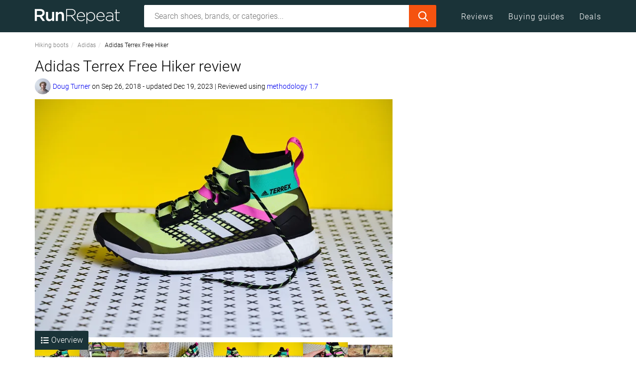

--- FILE ---
content_type: text/html;charset=utf-8
request_url: https://runrepeat.com/uk/adidas-terrex-free-hiker
body_size: 80907
content:
<!DOCTYPE html><html  prefix="og: http://ogp.me/ns#" lang="en-GB"><head><meta charset="utf-8">
<meta name="viewport" content="width=device-width, initial-scale=1">
<title>Cut in half: Adidas Terrex Free Hiker Review | RunRepeat</title>
<link rel="preconnect" href="https://assets.runrepeat.com" crossorigin>
<link rel="preconnect" href="https://cdn.runrepeat.com" crossorigin>
<link rel="preconnect" href="https://www.google-analytics.com" crossorigin>
<link rel="preconnect" href="https://www.googletagmanager.com" crossorigin>
<style>@charset "UTF-8";/*!
 * Viewer.js v1.11.7
 * https://fengyuanchen.github.io/viewerjs
 *
 * Copyright 2015-present Chen Fengyuan
 * Released under the MIT license
 *
 * Date: 2024-11-24T04:32:14.526Z
 */.viewer-close:before,.viewer-flip-horizontal:before,.viewer-flip-vertical:before,.viewer-fullscreen-exit:before,.viewer-fullscreen:before,.viewer-next:before,.viewer-one-to-one:before,.viewer-play:before,.viewer-prev:before,.viewer-reset:before,.viewer-rotate-left:before,.viewer-rotate-right:before,.viewer-zoom-in:before,.viewer-zoom-out:before{background-image:url("data:image/svg+xml;charset=utf-8,%3Csvg xmlns='http://www.w3.org/2000/svg' viewBox='0 0 560 40'%3E%3Cpath fill='%23fff' d='M49.6 17.9h20.2v3.9H49.6zm123.1 2 10.9-11 2.7 2.8-8.2 8.2 8.2 8.2-2.7 2.7zm94 0-10.8-11-2.7 2.8 8.1 8.2-8.1 8.2 2.7 2.7zM212 9.3l20.1 10.6L212 30.5zm161.5 4.6-7.2 6 7.2 5.9v-4h12.4v4l7.3-5.9-7.3-6v4h-12.4zm40.2 12.3 5.9 7.2 5.9-7.2h-4V13.6h4l-5.9-7.3-5.9 7.3h4v12.6zm35.9-16.5h6.3v2h-4.3V16h-2zm14 0h6.2V16h-2v-4.3h-4.2zm6.2 14V30h-6.2v-2h4.2v-4.3zm-14 6.3h-6.2v-6.3h2v4.4h4.3v2Zm-438 .1v-8.3H9.6v-3.9h8.2V9.7h3.9v8.2h8.1v3.9h-8.1v8.3zM93.6 9.7h-5.8v3.9h2V30h3.8zm16.1 0h-5.8v3.9h1.9V30h3.9zm-11.9 4.1h3.9v3.9h-3.9zm0 8.2h3.9v3.9h-3.9zm244.6-11.7 7.2 5.9-7.2 6v-3.6c-5.4-.4-7.8.8-8.7 2.8-.8 1.7-1.8 4.9 2.8 8.2-6.3-2-7.5-6.9-6-11.3 1.6-4.4 8-5 11.9-4.9zm147.2 13.4h6.3V30h-2v-4.3h-4.3zm14 6.3v-6.3h6.2v2h-4.3V30zm6.2-14h-6.2V9.7h1.9V14h4.3zm-13.9 0h-6.3v-2h4.3V9.7h2zm33.3 12.5 8.6-8.6-8.6-8.7 1.9-1.9 8.6 8.7 8.6-8.7 1.9 1.9-8.6 8.7 8.6 8.6-1.9 2-8.6-8.7-8.6 8.7zM297 10.3l-7.1 5.9 7.2 6v-3.6c5.3-.4 7.7.8 8.7 2.8.8 1.7 1.7 4.9-2.9 8.2 6.3-2 7.5-6.9 6-11.3-1.6-4.4-7.9-5-11.8-4.9v-3.1Zm-157.3-.6c2.3 0 4.4.7 6 2l2.5-3 1.9 9.2h-9.3l2.6-3.1a6.2 6.2 0 0 0-9.9 5.1c0 3.4 2.8 6.3 6.2 6.3 2.8 0 5.1-1.9 6-4.4h4c-1 4.7-5 8.3-10 8.3a10 10 0 0 1-10-10.2 10 10 0 0 1 10-10.2'/%3E%3C/svg%3E");background-repeat:no-repeat;background-size:280px;color:transparent;display:block;font-size:0;height:20px;line-height:0;width:20px}.viewer-zoom-in:before{background-position:0 0;content:"Zoom In"}.viewer-zoom-out:before{background-position:-20px 0;content:"Zoom Out"}.viewer-one-to-one:before{background-position:-40px 0;content:"One to One"}.viewer-reset:before{background-position:-60px 0;content:"Reset"}.viewer-prev:before{background-position:-80px 0;content:"Previous"}.viewer-play:before{background-position:-100px 0;content:"Play"}.viewer-next:before{background-position:-120px 0;content:"Next"}.viewer-rotate-left:before{background-position:-140px 0;content:"Rotate Left"}.viewer-rotate-right:before{background-position:-160px 0;content:"Rotate Right"}.viewer-flip-horizontal:before{background-position:-180px 0;content:"Flip Horizontal"}.viewer-flip-vertical:before{background-position:-200px 0;content:"Flip Vertical"}.viewer-fullscreen:before{background-position:-220px 0;content:"Enter Full Screen"}.viewer-fullscreen-exit:before{background-position:-240px 0;content:"Exit Full Screen"}.viewer-close:before{background-position:-260px 0;content:"Close"}.viewer-container{-webkit-tap-highlight-color:transparent;-webkit-touch-callout:none;bottom:0;direction:ltr;font-size:0;left:0;line-height:0;overflow:hidden;position:absolute;right:0;top:0;touch-action:none;-webkit-user-select:none;-moz-user-select:none;user-select:none}.viewer-container ::-moz-selection,.viewer-container::-moz-selection{background-color:transparent}.viewer-container ::selection,.viewer-container::selection{background-color:transparent}.viewer-container:focus{outline:0}.viewer-container img{display:block;height:auto;max-height:none!important;max-width:none!important;min-height:0!important;min-width:0!important;width:100%}.viewer-canvas{bottom:0;left:0;overflow:hidden;position:absolute;right:0;top:0}.viewer-canvas>img{height:auto;margin:15px auto;max-width:90%!important;width:auto}.viewer-footer{bottom:0;left:0;overflow:hidden;position:absolute;right:0;text-align:center}.viewer-navbar{background-color:#00000080;overflow:hidden}.viewer-list{box-sizing:content-box;height:50px;margin:0;overflow:hidden;padding:1px 0}.viewer-list>li{color:transparent;cursor:pointer;float:left;font-size:0;height:50px;line-height:0;opacity:.5;overflow:hidden;transition:opacity .15s;width:30px}.viewer-list>li:focus,.viewer-list>li:hover{opacity:.75}.viewer-list>li:focus{outline:0}.viewer-list>li+li{margin-left:1px}.viewer-list>.viewer-loading{position:relative}.viewer-list>.viewer-loading:after{border-width:2px;height:20px;margin-left:-10px;margin-top:-10px;width:20px}.viewer-list>.viewer-active,.viewer-list>.viewer-active:focus,.viewer-list>.viewer-active:hover{opacity:1}.viewer-player{background-color:#000;bottom:0;cursor:none;display:none;right:0;z-index:1}.viewer-player,.viewer-player>img{left:0;position:absolute;top:0}.viewer-toolbar>ul{display:inline-block;margin:0 auto 5px;overflow:hidden;padding:6px 3px}.viewer-toolbar>ul>li{background-color:#00000080;border-radius:50%;cursor:pointer;float:left;height:24px;overflow:hidden;transition:background-color .15s;width:24px}.viewer-toolbar>ul>li:focus,.viewer-toolbar>ul>li:hover{background-color:#000c}.viewer-toolbar>ul>li:focus{box-shadow:0 0 3px #fff;outline:0;position:relative;z-index:1}.viewer-toolbar>ul>li:before{margin:2px}.viewer-toolbar>ul>li+li{margin-left:1px}.viewer-toolbar>ul>.viewer-small{height:18px;margin-bottom:3px;margin-top:3px;width:18px}.viewer-toolbar>ul>.viewer-small:before{margin:-1px}.viewer-toolbar>ul>.viewer-large{height:30px;margin-bottom:-3px;margin-top:-3px;width:30px}.viewer-toolbar>ul>.viewer-large:before{margin:5px}.viewer-tooltip{background-color:#000c;border-radius:10px;color:#fff;display:none;font-size:12px;height:20px;left:50%;line-height:20px;margin-left:-25px;margin-top:-10px;position:absolute;text-align:center;top:50%;width:50px}.viewer-title{color:#ccc;display:inline-block;font-size:12px;line-height:1.2;margin:5px 5%;max-width:90%;min-height:14px;opacity:.8;overflow:hidden;text-overflow:ellipsis;transition:opacity .15s;white-space:nowrap}.viewer-title:hover{opacity:1}.viewer-button{-webkit-app-region:no-drag;background-color:#00000080;border-radius:50%;cursor:pointer;height:80px;overflow:hidden;position:absolute;right:-40px;top:-40px;transition:background-color .15s;width:80px}.viewer-button:focus,.viewer-button:hover{background-color:#000c}.viewer-button:focus{box-shadow:0 0 3px #fff;outline:0}.viewer-button:before{bottom:15px;left:15px;position:absolute}.viewer-fixed{position:fixed}.viewer-open{overflow:hidden}.viewer-show{display:block}.viewer-hide{display:none}.viewer-backdrop{background-color:#00000080}.viewer-invisible{visibility:hidden}.viewer-move{cursor:move;cursor:grab}.viewer-fade{opacity:0}.viewer-in{opacity:1}.viewer-transition{transition:all .3s}@keyframes viewer-spinner{0%{transform:rotate(0)}to{transform:rotate(1turn)}}.viewer-loading:after{animation:viewer-spinner 1s linear infinite;border:4px solid hsla(0,0%,100%,.1);border-left-color:#ffffff80;border-radius:50%;content:"";display:inline-block;height:40px;left:50%;margin-left:-20px;margin-top:-20px;position:absolute;top:50%;width:40px;z-index:1}@media (max-width:767px){.viewer-hide-xs-down{display:none}}@media (max-width:991px){.viewer-hide-sm-down{display:none}}@media (max-width:1199px){.viewer-hide-md-down{display:none}}@keyframes swiper-preloader-spin{to{transform:rotate(1turn)}}button.button-link{background:none;border:0;color:#00e;padding:0}button.button-link:hover{text-decoration:underline}.clear:after,.clear:before,.entry-content:after,.entry-content:before,.site-content:after,.site-content:before,.site-footer:after,.site-footer:before,.site-header:after,.site-header:before{content:"";display:table}.clear:after,.entry-content:after,.site-content:after,.site-footer:after,.site-header:after{clear:both}/*!
 * Bootstrap v3.3.7 (http://getbootstrap.com)
 * Copyright 2011-2016 Twitter, Inc.
 * Licensed under MIT (https://github.com/twbs/bootstrap/blob/master/LICENSE)
 *//*! normalize.css v3.0.3 | MIT License | github.com/necolas/normalize.css */html{font-family:sans-serif;-ms-text-size-adjust:100%;-webkit-text-size-adjust:100%}body{margin:0}article,aside,details,figcaption,figure,footer,header,main,nav,section{display:block}canvas,progress,video{display:inline-block;vertical-align:baseline}[hidden],template{display:none}a{background-color:transparent}a:active,a:hover{outline:0}b,strong{font-weight:700}h1{font-size:2em;margin:.67em 0}mark{background:#ff0;color:#000}small{font-size:80%}sup{font-size:75%;line-height:0;position:relative;top:-.5em;vertical-align:baseline}img{border:0}svg:not(:root){overflow:hidden}figure{margin:1em 40px}hr{box-sizing:content-box;height:0}code{font-family:monospace,monospace;font-size:1em}button,input,select,textarea{color:inherit;font:inherit;margin:0}button{overflow:visible}button,select{text-transform:none}button,html input[type=button],input[type=reset],input[type=submit]{-webkit-appearance:button;cursor:pointer}button[disabled],html input[disabled]{cursor:default}button::-moz-focus-inner,input::-moz-focus-inner{border:0;padding:0}input{line-height:normal}input[type=checkbox],input[type=radio]{box-sizing:border-box;padding:0}input[type=number]::-webkit-inner-spin-button,input[type=number]::-webkit-outer-spin-button{height:auto}input[type=search]{-webkit-appearance:textfield;box-sizing:content-box}input[type=search]::-webkit-search-cancel-button,input[type=search]::-webkit-search-decoration{-webkit-appearance:none}textarea{overflow:auto}table{border-collapse:collapse;border-spacing:0}td,th{padding:0}/*! Source: https://github.com/h5bp/html5-boilerplate/blob/master/src/css/main.css */@media print{*,:after,:before{background:transparent!important;box-shadow:none!important;color:#000!important;text-shadow:none!important}a,a:visited{text-decoration:underline}a[href]:after{content:" (" attr(href) ")"}thead{display:table-header-group}img,tr{page-break-inside:avoid}img{max-width:100%!important}h2,h3,p{orphans:3;widows:3}h2,h3{page-break-after:avoid}.navbar{display:none}.btn>.caret,.dropup>.btn>.caret{border-top-color:#000!important}.label{border:1px solid #000}.table{border-collapse:collapse!important}.table td,.table th{background-color:#fff!important}.table-bordered td,.table-bordered th{border:1px solid #ddd!important}}*,:after,:before{box-sizing:border-box}html{font-size:10px;-webkit-tap-highlight-color:rgba(0,0,0,0)}body{font-family:Roboto,sans-serif;line-height:1.428571429}button,input,select,textarea{font-family:inherit;font-size:inherit;line-height:inherit}a{color:#337ab7;text-decoration:none}a:focus,a:hover{color:#23527c;text-decoration:underline}a:focus{outline:5px auto -webkit-focus-ring-color;outline-offset:-2px}figure{margin:0}img{vertical-align:middle}hr{border:0;border-top:1px solid #ccc;margin-bottom:30px;margin-top:30px}[role=button]{cursor:pointer}.h1,.h2,.h3,.h4,h1,h2,h3,h4{color:inherit;font-family:inherit;font-weight:500;line-height:1.1}.h1 .small,.h1 small,.h2 .small,.h2 small,.h3 .small,.h3 small,.h4 .small,.h4 small,h1 .small,h1 small,h2 .small,h2 small,h3 .small,h3 small,h4 .small,h4 small{color:#777;font-weight:400;line-height:1}.h1,.h2,.h3,h1,h2,h3{margin-bottom:11px;margin-top:22px}.h1 .small,.h1 small,.h2 .small,.h2 small,.h3 .small,.h3 small,h1 .small,h1 small,h2 .small,h2 small,h3 .small,h3 small{font-size:65%}.h4,h4{margin-bottom:11px;margin-top:11px}.h4 .small,.h4 small,h4 .small,h4 small{font-size:75%}.h1,h1{font-size:41px}.h2,h2{font-size:34px}.h3,h3{font-size:28px}.h4,h4{font-size:20px}p{margin:0 0 11px}.small,small{font-size:87%}.mark,mark{background-color:#fcf8e3;padding:.2em}.text-left{text-align:left}.text-right{text-align:right}.text-center{text-align:center}.text-justify{text-align:justify}.text-nowrap{white-space:nowrap}.text-lowercase{text-transform:lowercase}.text-uppercase{text-transform:uppercase}.text-capitalize{text-transform:capitalize}.text-muted{color:#777}.text-primary{color:#337ab7}a.text-primary:focus,a.text-primary:hover{color:#286090}.text-success{color:#3c763d}a.text-success:focus,a.text-success:hover{color:#2b542c}.text-info{color:#31708f}a.text-info:focus,a.text-info:hover{color:#245269}.text-warning{color:#8a6d3b}a.text-warning:focus,a.text-warning:hover{color:#66512c}.text-danger{color:#a94442}a.text-danger:focus,a.text-danger:hover{color:#843534}ol,ul{margin-bottom:11px;margin-top:0}ol ol,ol ul,ul ol,ul ul{margin-bottom:0}.list-unstyled{list-style:none;padding-left:0}dd{margin-left:0}address,dd{line-height:1.428571429}address{font-style:normal;margin-bottom:22px}code{background-color:#f9f2f4;border-radius:0;color:#c7254e;font-family:Menlo,Monaco,Consolas,Courier New,monospace;font-size:90%;padding:2px 4px}.container{margin-left:auto;margin-right:auto;padding-left:15px;padding-right:15px}.container:after,.container:before{content:" ";display:table}.container:after{clear:both}@media (min-width:768px){.container{width:750px}}@media (min-width:992px){.container{width:990px}}@media (min-width:1200px){.container{width:1170px}}@media (min-width:1420px){.container{width:1390px}}.container-fluid{margin-left:auto;margin-right:auto;padding-left:15px;padding-right:15px}.container-fluid:after,.container-fluid:before{content:" ";display:table}.container-fluid:after{clear:both}.row{margin-left:-15px;margin-right:-15px}.row:after,.row:before{content:" ";display:table}.row:after{clear:both}.col-lg-1,.col-lg-10,.col-lg-11,.col-lg-12,.col-lg-2,.col-lg-3,.col-lg-4,.col-lg-5,.col-lg-6,.col-lg-7,.col-lg-8,.col-lg-9,.col-md-1,.col-md-10,.col-md-11,.col-md-12,.col-md-2,.col-md-3,.col-md-4,.col-md-5,.col-md-6,.col-md-7,.col-md-8,.col-md-9,.col-sm-1,.col-sm-10,.col-sm-11,.col-sm-12,.col-sm-2,.col-sm-3,.col-sm-4,.col-sm-5,.col-sm-6,.col-sm-7,.col-sm-8,.col-sm-9,.col-xs-1,.col-xs-10,.col-xs-11,.col-xs-12,.col-xs-2,.col-xs-3,.col-xs-4,.col-xs-5,.col-xs-6,.col-xs-7,.col-xs-8,.col-xs-9{min-height:1px;padding-left:15px;padding-right:15px;position:relative}.col-xs-1,.col-xs-10,.col-xs-11,.col-xs-12,.col-xs-2,.col-xs-3,.col-xs-4,.col-xs-5,.col-xs-6,.col-xs-7,.col-xs-8,.col-xs-9{float:left}.col-xs-1{width:8.3333333333%}.col-xs-2{width:16.6666666667%}.col-xs-3{width:25%}.col-xs-4{width:33.3333333333%}.col-xs-5{width:41.6666666667%}.col-xs-6{width:50%}.col-xs-7{width:58.3333333333%}.col-xs-8{width:66.6666666667%}.col-xs-9{width:75%}.col-xs-10{width:83.3333333333%}.col-xs-11{width:91.6666666667%}.col-xs-12{width:100%}.col-xs-pull-0{right:auto}.col-xs-pull-1{right:8.3333333333%}.col-xs-pull-2{right:16.6666666667%}.col-xs-pull-3{right:25%}.col-xs-pull-4{right:33.3333333333%}.col-xs-pull-5{right:41.6666666667%}.col-xs-pull-6{right:50%}.col-xs-pull-7{right:58.3333333333%}.col-xs-pull-8{right:66.6666666667%}.col-xs-pull-9{right:75%}.col-xs-pull-10{right:83.3333333333%}.col-xs-pull-11{right:91.6666666667%}.col-xs-pull-12{right:100%}.col-xs-push-0{left:auto}.col-xs-push-1{left:8.3333333333%}.col-xs-push-2{left:16.6666666667%}.col-xs-push-3{left:25%}.col-xs-push-4{left:33.3333333333%}.col-xs-push-5{left:41.6666666667%}.col-xs-push-6{left:50%}.col-xs-push-7{left:58.3333333333%}.col-xs-push-8{left:66.6666666667%}.col-xs-push-9{left:75%}.col-xs-push-10{left:83.3333333333%}.col-xs-push-11{left:91.6666666667%}.col-xs-push-12{left:100%}.col-xs-offset-0{margin-left:0}.col-xs-offset-1{margin-left:8.3333333333%}.col-xs-offset-2{margin-left:16.6666666667%}.col-xs-offset-3{margin-left:25%}.col-xs-offset-4{margin-left:33.3333333333%}.col-xs-offset-5{margin-left:41.6666666667%}.col-xs-offset-6{margin-left:50%}.col-xs-offset-7{margin-left:58.3333333333%}.col-xs-offset-8{margin-left:66.6666666667%}.col-xs-offset-9{margin-left:75%}.col-xs-offset-10{margin-left:83.3333333333%}.col-xs-offset-11{margin-left:91.6666666667%}.col-xs-offset-12{margin-left:100%}@media (min-width:768px){.col-sm-1,.col-sm-10,.col-sm-11,.col-sm-12,.col-sm-2,.col-sm-3,.col-sm-4,.col-sm-5,.col-sm-6,.col-sm-7,.col-sm-8,.col-sm-9{float:left}.col-sm-1{width:8.3333333333%}.col-sm-2{width:16.6666666667%}.col-sm-3{width:25%}.col-sm-4{width:33.3333333333%}.col-sm-5{width:41.6666666667%}.col-sm-6{width:50%}.col-sm-7{width:58.3333333333%}.col-sm-8{width:66.6666666667%}.col-sm-9{width:75%}.col-sm-10{width:83.3333333333%}.col-sm-11{width:91.6666666667%}.col-sm-12{width:100%}.col-sm-pull-0{right:auto}.col-sm-pull-1{right:8.3333333333%}.col-sm-pull-2{right:16.6666666667%}.col-sm-pull-3{right:25%}.col-sm-pull-4{right:33.3333333333%}.col-sm-pull-5{right:41.6666666667%}.col-sm-pull-6{right:50%}.col-sm-pull-7{right:58.3333333333%}.col-sm-pull-8{right:66.6666666667%}.col-sm-pull-9{right:75%}.col-sm-pull-10{right:83.3333333333%}.col-sm-pull-11{right:91.6666666667%}.col-sm-pull-12{right:100%}.col-sm-push-0{left:auto}.col-sm-push-1{left:8.3333333333%}.col-sm-push-2{left:16.6666666667%}.col-sm-push-3{left:25%}.col-sm-push-4{left:33.3333333333%}.col-sm-push-5{left:41.6666666667%}.col-sm-push-6{left:50%}.col-sm-push-7{left:58.3333333333%}.col-sm-push-8{left:66.6666666667%}.col-sm-push-9{left:75%}.col-sm-push-10{left:83.3333333333%}.col-sm-push-11{left:91.6666666667%}.col-sm-push-12{left:100%}.col-sm-offset-0{margin-left:0}.col-sm-offset-1{margin-left:8.3333333333%}.col-sm-offset-2{margin-left:16.6666666667%}.col-sm-offset-3{margin-left:25%}.col-sm-offset-4{margin-left:33.3333333333%}.col-sm-offset-5{margin-left:41.6666666667%}.col-sm-offset-6{margin-left:50%}.col-sm-offset-7{margin-left:58.3333333333%}.col-sm-offset-8{margin-left:66.6666666667%}.col-sm-offset-9{margin-left:75%}.col-sm-offset-10{margin-left:83.3333333333%}.col-sm-offset-11{margin-left:91.6666666667%}.col-sm-offset-12{margin-left:100%}}@media (min-width:992px){.col-md-1,.col-md-10,.col-md-11,.col-md-12,.col-md-2,.col-md-3,.col-md-4,.col-md-5,.col-md-6,.col-md-7,.col-md-8,.col-md-9{float:left}.col-md-1{width:8.3333333333%}.col-md-2{width:16.6666666667%}.col-md-3{width:25%}.col-md-4{width:33.3333333333%}.col-md-5{width:41.6666666667%}.col-md-6{width:50%}.col-md-7{width:58.3333333333%}.col-md-8{width:66.6666666667%}.col-md-9{width:75%}.col-md-10{width:83.3333333333%}.col-md-11{width:91.6666666667%}.col-md-12{width:100%}.col-md-pull-0{right:auto}.col-md-pull-1{right:8.3333333333%}.col-md-pull-2{right:16.6666666667%}.col-md-pull-3{right:25%}.col-md-pull-4{right:33.3333333333%}.col-md-pull-5{right:41.6666666667%}.col-md-pull-6{right:50%}.col-md-pull-7{right:58.3333333333%}.col-md-pull-8{right:66.6666666667%}.col-md-pull-9{right:75%}.col-md-pull-10{right:83.3333333333%}.col-md-pull-11{right:91.6666666667%}.col-md-pull-12{right:100%}.col-md-push-0{left:auto}.col-md-push-1{left:8.3333333333%}.col-md-push-2{left:16.6666666667%}.col-md-push-3{left:25%}.col-md-push-4{left:33.3333333333%}.col-md-push-5{left:41.6666666667%}.col-md-push-6{left:50%}.col-md-push-7{left:58.3333333333%}.col-md-push-8{left:66.6666666667%}.col-md-push-9{left:75%}.col-md-push-10{left:83.3333333333%}.col-md-push-11{left:91.6666666667%}.col-md-push-12{left:100%}.col-md-offset-0{margin-left:0}.col-md-offset-1{margin-left:8.3333333333%}.col-md-offset-2{margin-left:16.6666666667%}.col-md-offset-3{margin-left:25%}.col-md-offset-4{margin-left:33.3333333333%}.col-md-offset-5{margin-left:41.6666666667%}.col-md-offset-6{margin-left:50%}.col-md-offset-7{margin-left:58.3333333333%}.col-md-offset-8{margin-left:66.6666666667%}.col-md-offset-9{margin-left:75%}.col-md-offset-10{margin-left:83.3333333333%}.col-md-offset-11{margin-left:91.6666666667%}.col-md-offset-12{margin-left:100%}}@media (min-width:1200px){.col-lg-1,.col-lg-10,.col-lg-11,.col-lg-12,.col-lg-2,.col-lg-3,.col-lg-4,.col-lg-5,.col-lg-6,.col-lg-7,.col-lg-8,.col-lg-9{float:left}.col-lg-1{width:8.3333333333%}.col-lg-2{width:16.6666666667%}.col-lg-3{width:25%}.col-lg-4{width:33.3333333333%}.col-lg-5{width:41.6666666667%}.col-lg-6{width:50%}.col-lg-7{width:58.3333333333%}.col-lg-8{width:66.6666666667%}.col-lg-9{width:75%}.col-lg-10{width:83.3333333333%}.col-lg-11{width:91.6666666667%}.col-lg-12{width:100%}.col-lg-pull-0{right:auto}.col-lg-pull-1{right:8.3333333333%}.col-lg-pull-2{right:16.6666666667%}.col-lg-pull-3{right:25%}.col-lg-pull-4{right:33.3333333333%}.col-lg-pull-5{right:41.6666666667%}.col-lg-pull-6{right:50%}.col-lg-pull-7{right:58.3333333333%}.col-lg-pull-8{right:66.6666666667%}.col-lg-pull-9{right:75%}.col-lg-pull-10{right:83.3333333333%}.col-lg-pull-11{right:91.6666666667%}.col-lg-pull-12{right:100%}.col-lg-push-0{left:auto}.col-lg-push-1{left:8.3333333333%}.col-lg-push-2{left:16.6666666667%}.col-lg-push-3{left:25%}.col-lg-push-4{left:33.3333333333%}.col-lg-push-5{left:41.6666666667%}.col-lg-push-6{left:50%}.col-lg-push-7{left:58.3333333333%}.col-lg-push-8{left:66.6666666667%}.col-lg-push-9{left:75%}.col-lg-push-10{left:83.3333333333%}.col-lg-push-11{left:91.6666666667%}.col-lg-push-12{left:100%}.col-lg-offset-0{margin-left:0}.col-lg-offset-1{margin-left:8.3333333333%}.col-lg-offset-2{margin-left:16.6666666667%}.col-lg-offset-3{margin-left:25%}.col-lg-offset-4{margin-left:33.3333333333%}.col-lg-offset-5{margin-left:41.6666666667%}.col-lg-offset-6{margin-left:50%}.col-lg-offset-7{margin-left:58.3333333333%}.col-lg-offset-8{margin-left:66.6666666667%}.col-lg-offset-9{margin-left:75%}.col-lg-offset-10{margin-left:83.3333333333%}.col-lg-offset-11{margin-left:91.6666666667%}.col-lg-offset-12{margin-left:100%}}@media (min-width:1420px){.col-xl-1,.col-xl-10,.col-xl-11,.col-xl-12,.col-xl-2,.col-xl-3,.col-xl-4,.col-xl-5,.col-xl-6,.col-xl-7,.col-xl-8,.col-xl-9{float:left}.col-xl-1{width:8.3333333333%}.col-xl-2{width:16.6666666667%}.col-xl-3{width:25%}.col-xl-4{width:33.3333333333%}.col-xl-5{width:41.6666666667%}.col-xl-6{width:50%}.col-xl-7{width:58.3333333333%}.col-xl-8{width:66.6666666667%}.col-xl-9{width:75%}.col-xl-10{width:83.3333333333%}.col-xl-11{width:91.6666666667%}.col-xl-12{width:100%}.col-xl-pull-0{right:auto}.col-xl-pull-1{right:8.3333333333%}.col-xl-pull-2{right:16.6666666667%}.col-xl-pull-3{right:25%}.col-xl-pull-4{right:33.3333333333%}.col-xl-pull-5{right:41.6666666667%}.col-xl-pull-6{right:50%}.col-xl-pull-7{right:58.3333333333%}.col-xl-pull-8{right:66.6666666667%}.col-xl-pull-9{right:75%}.col-xl-pull-10{right:83.3333333333%}.col-xl-pull-11{right:91.6666666667%}.col-xl-pull-12{right:100%}.col-xl-push-0{left:auto}.col-xl-push-1{left:8.3333333333%}.col-xl-push-2{left:16.6666666667%}.col-xl-push-3{left:25%}.col-xl-push-4{left:33.3333333333%}.col-xl-push-5{left:41.6666666667%}.col-xl-push-6{left:50%}.col-xl-push-7{left:58.3333333333%}.col-xl-push-8{left:66.6666666667%}.col-xl-push-9{left:75%}.col-xl-push-10{left:83.3333333333%}.col-xl-push-11{left:91.6666666667%}.col-xl-push-12{left:100%}.col-xl-offset-0{margin-left:0}.col-xl-offset-1{margin-left:8.3333333333%}.col-xl-offset-2{margin-left:16.6666666667%}.col-xl-offset-3{margin-left:25%}.col-xl-offset-4{margin-left:33.3333333333%}.col-xl-offset-5{margin-left:41.6666666667%}.col-xl-offset-6{margin-left:50%}.col-xl-offset-7{margin-left:58.3333333333%}.col-xl-offset-8{margin-left:66.6666666667%}.col-xl-offset-9{margin-left:75%}.col-xl-offset-10{margin-left:83.3333333333%}.col-xl-offset-11{margin-left:91.6666666667%}.col-xl-offset-12{margin-left:100%}}table{background-color:transparent}th{text-align:left}.table{margin-bottom:22px;max-width:100%;width:100%}.table>tbody>tr>td,.table>tbody>tr>th,.table>thead>tr>td,.table>thead>tr>th{border-top:1px solid #ddd;line-height:1.428571429;padding:8px;vertical-align:top}.table>thead>tr>th{border-bottom:2px solid #ddd;vertical-align:bottom}.table>thead:first-child>tr:first-child>td,.table>thead:first-child>tr:first-child>th{border-top:0}.table>tbody+tbody{border-top:2px solid #ddd}.table .table{background-color:#fff}.table-condensed>tbody>tr>td,.table-condensed>tbody>tr>th,.table-condensed>thead>tr>td,.table-condensed>thead>tr>th{padding:5px}.table-bordered,.table-bordered>tbody>tr>td,.table-bordered>tbody>tr>th,.table-bordered>thead>tr>td,.table-bordered>thead>tr>th{border:1px solid #ddd}.table-bordered>thead>tr>td,.table-bordered>thead>tr>th{border-bottom-width:2px}.table-striped>tbody>tr:nth-of-type(odd){background-color:#f9f9f9}.table-hover>tbody>tr:hover{background-color:#f5f5f5}table col[class*=col-]{display:table-column;float:none;position:static}table td[class*=col-],table th[class*=col-]{display:table-cell;float:none;position:static}.table>tbody>tr.active>td,.table>tbody>tr.active>th,.table>tbody>tr>td.active,.table>tbody>tr>th.active,.table>thead>tr.active>td,.table>thead>tr.active>th,.table>thead>tr>td.active,.table>thead>tr>th.active{background-color:#f5f5f5}.table-hover>tbody>tr.active:hover>td,.table-hover>tbody>tr.active:hover>th,.table-hover>tbody>tr:hover>.active,.table-hover>tbody>tr>td.active:hover,.table-hover>tbody>tr>th.active:hover{background-color:#e8e8e8}.table>tbody>tr.success>td,.table>tbody>tr.success>th,.table>tbody>tr>td.success,.table>tbody>tr>th.success,.table>thead>tr.success>td,.table>thead>tr.success>th,.table>thead>tr>td.success,.table>thead>tr>th.success{background-color:#dff0d8}.table-hover>tbody>tr.success:hover>td,.table-hover>tbody>tr.success:hover>th,.table-hover>tbody>tr:hover>.success,.table-hover>tbody>tr>td.success:hover,.table-hover>tbody>tr>th.success:hover{background-color:#d0e9c6}.table>tbody>tr.warning>td,.table>tbody>tr.warning>th,.table>tbody>tr>td.warning,.table>tbody>tr>th.warning,.table>thead>tr.warning>td,.table>thead>tr.warning>th,.table>thead>tr>td.warning,.table>thead>tr>th.warning{background-color:#fcf8e3}.table-hover>tbody>tr.warning:hover>td,.table-hover>tbody>tr.warning:hover>th,.table-hover>tbody>tr:hover>.warning,.table-hover>tbody>tr>td.warning:hover,.table-hover>tbody>tr>th.warning:hover{background-color:#faf2cc}.table-responsive{min-height:.01%;overflow-x:auto}@media screen and (max-width:767px){.table-responsive{margin-bottom:16.5px;overflow-y:hidden;width:100%;-ms-overflow-style:-ms-autohiding-scrollbar;border:1px solid #ddd}.table-responsive>.table{margin-bottom:0}.table-responsive>.table>tbody>tr>td,.table-responsive>.table>tbody>tr>th,.table-responsive>.table>thead>tr>td,.table-responsive>.table>thead>tr>th{white-space:nowrap}.table-responsive>.table-bordered{border:0}.table-responsive>.table-bordered>tbody>tr>td:first-child,.table-responsive>.table-bordered>tbody>tr>th:first-child,.table-responsive>.table-bordered>thead>tr>td:first-child,.table-responsive>.table-bordered>thead>tr>th:first-child{border-left:0}.table-responsive>.table-bordered>tbody>tr>td:last-child,.table-responsive>.table-bordered>tbody>tr>th:last-child,.table-responsive>.table-bordered>thead>tr>td:last-child,.table-responsive>.table-bordered>thead>tr>th:last-child{border-right:0}.table-responsive>.table-bordered>tbody>tr:last-child>td,.table-responsive>.table-bordered>tbody>tr:last-child>th{border-bottom:0}}legend{border:0;border-bottom:1px solid #e5e5e5;color:#333;display:block;font-size:24px;line-height:inherit;margin-bottom:22px;padding:0;width:100%}label{display:inline-block;font-weight:700;margin-bottom:5px;max-width:100%}input[type=search]{box-sizing:border-box}input[type=checkbox],input[type=radio]{line-height:normal;margin:4px 0 0}input[type=file]{display:block}input[type=range]{display:block;width:100%}select[size]{height:auto}input[type=checkbox]:focus,input[type=file]:focus,input[type=radio]:focus{outline:5px auto -webkit-focus-ring-color;outline-offset:-2px}output{padding-top:7px}.form-control,output{color:#555;display:block;font-size:16px;line-height:1.428571429}.form-control{background-color:#fff;background-image:none;border:1px solid #ccc;border-radius:0;box-shadow:inset 0 1px 1px #00000013;height:36px;padding:6px 12px;transition:border-color .15s ease-in-out,box-shadow .15s ease-in-out;width:100%}.form-control:focus{border-color:#66afe9;box-shadow:inset 0 1px 1px #00000013,0 0 8px #66afe999;outline:0}.form-control::-moz-placeholder{color:#999;opacity:1}.form-control:-ms-input-placeholder{color:#999}.form-control::-webkit-input-placeholder{color:#999}.form-control::-ms-expand{background-color:transparent;border:0}.form-control[disabled],.form-control[readonly]{background-color:#eee;opacity:1}.form-control[disabled]{cursor:not-allowed}textarea.form-control{height:auto}input[type=search]{-webkit-appearance:none}@media screen and (-webkit-min-device-pixel-ratio:0){input[type=date].form-control,input[type=month].form-control,input[type=time].form-control{line-height:36px}input[type=date].input-sm,input[type=month].input-sm,input[type=time].input-sm{line-height:33px}}.form-group{margin-bottom:15px}.checkbox,.radio{display:block;margin-bottom:10px;margin-top:10px;position:relative}.checkbox label,.radio label{cursor:pointer;font-weight:400;margin-bottom:0;min-height:22px;padding-left:20px}.checkbox input[type=checkbox],.radio input[type=radio],.radio-inline input[type=radio]{margin-left:-20px;margin-top:4px;position:absolute}.checkbox+.checkbox,.radio+.radio{margin-top:-5px}.radio-inline{cursor:pointer;display:inline-block;font-weight:400;margin-bottom:0;padding-left:20px;position:relative;vertical-align:middle}.radio-inline+.radio-inline{margin-left:10px;margin-top:0}.checkbox.disabled label,.radio-inline.disabled,.radio.disabled label,input[type=checkbox].disabled,input[type=checkbox][disabled],input[type=radio].disabled,input[type=radio][disabled]{cursor:not-allowed}.input-sm{border-radius:2px;font-size:14px;height:33px;line-height:1.5;padding:5px 10px}select.input-sm{height:33px;line-height:33px}textarea.input-sm{height:auto}.has-feedback{position:relative}.has-feedback .form-control{padding-right:45px}.has-error .checkbox,.has-error .control-label,.has-error .help-block,.has-error .radio,.has-error .radio-inline,.has-error.checkbox label,.has-error.radio label,.has-error.radio-inline label{color:#a94442}.has-error .form-control{border-color:#a94442;box-shadow:inset 0 1px 1px #00000013}.has-error .form-control:focus{border-color:#843534;box-shadow:inset 0 1px 1px #00000013,0 0 6px #ce8483}.has-error .input-group-addon{background-color:#f2dede;border-color:#a94442;color:#a94442}.help-block{color:#404040;display:block;margin-bottom:10px;margin-top:5px}@media (min-width:768px){.form-inline .form-group{display:inline-block;margin-bottom:0;vertical-align:middle}.form-inline .form-control{display:inline-block;vertical-align:middle;width:auto}.form-inline .input-group{display:inline-table;vertical-align:middle}.form-inline .input-group .form-control,.form-inline .input-group .input-group-addon,.form-inline .input-group .input-group-btn{width:auto}.form-inline .input-group>.form-control{width:100%}.form-inline .control-label{margin-bottom:0;vertical-align:middle}.form-inline .checkbox,.form-inline .radio{display:inline-block;margin-bottom:0;margin-top:0;vertical-align:middle}.form-inline .checkbox label,.form-inline .radio label{padding-left:0}.form-inline .checkbox input[type=checkbox],.form-inline .radio input[type=radio]{margin-left:0;position:relative}}.form-horizontal .checkbox,.form-horizontal .radio,.form-horizontal .radio-inline{margin-bottom:0;margin-top:0;padding-top:7px}.form-horizontal .checkbox,.form-horizontal .radio{min-height:29px}.form-horizontal .form-group{margin-left:-15px;margin-right:-15px}.form-horizontal .form-group:after,.form-horizontal .form-group:before{content:" ";display:table}.form-horizontal .form-group:after{clear:both}@media (min-width:768px){.form-horizontal .control-label{margin-bottom:0;padding-top:7px;text-align:right}}.btn{background-image:none;border:1px solid transparent;border-radius:0;cursor:pointer;display:inline-block;font-weight:400;line-height:1.428571429;margin-bottom:0;padding:6px 12px;text-align:center;touch-action:manipulation;-webkit-user-select:none;-moz-user-select:none;user-select:none;vertical-align:middle;white-space:nowrap}.btn.active.focus,.btn.active:focus,.btn.focus,.btn:active.focus,.btn:active:focus,.btn:focus{outline:5px auto -webkit-focus-ring-color;outline-offset:-2px}.btn.focus,.btn:focus,.btn:hover{color:#333;text-decoration:none}.btn.active,.btn:active{background-image:none;box-shadow:inset 0 3px 5px #00000020;outline:0}.btn.disabled,.btn[disabled]{box-shadow:none;cursor:not-allowed;filter:alpha(opacity=65);opacity:.65}a.btn.disabled{pointer-events:none}.btn-default{background-color:#fff;border-color:#ccc;color:#333}.btn-default.focus,.btn-default:focus{background-color:#e6e6e6;border-color:#8c8c8c;color:#333}.btn-default.active,.btn-default:active,.btn-default:hover,.open>.btn-default.dropdown-toggle{background-color:#e6e6e6;border-color:#adadad;color:#333}.btn-default.active.focus,.btn-default.active:focus,.btn-default.active:hover,.btn-default:active.focus,.btn-default:active:focus,.btn-default:active:hover,.open>.btn-default.dropdown-toggle.focus,.open>.btn-default.dropdown-toggle:focus,.open>.btn-default.dropdown-toggle:hover{background-color:#d4d4d4;border-color:#8c8c8c;color:#333}.btn-default.active,.btn-default:active,.open>.btn-default.dropdown-toggle{background-image:none}.btn-default.disabled.focus,.btn-default.disabled:focus,.btn-default.disabled:hover,.btn-default[disabled].focus,.btn-default[disabled]:focus,.btn-default[disabled]:hover{background-color:#fff;border-color:#ccc}.btn-block{display:block;width:100%}.btn-block+.btn-block{margin-top:5px}input[type=button].btn-block,input[type=reset].btn-block,input[type=submit].btn-block{width:100%}.fade{opacity:0;transition:opacity .15s linear}.fade.in{opacity:1}.collapse{display:none}.collapse.in{display:block}tr.collapse.in{display:table-row}tbody.collapse.in{display:table-row-group}.collapsing{height:0;overflow:hidden;position:relative;transition-duration:.35s;transition-property:height,visibility;transition-timing-function:ease}.caret{border-left:4px solid transparent;border-right:4px solid transparent;border-top:4px dashed;display:inline-block;height:0;margin-left:2px;vertical-align:middle;width:0}.dropdown,.dropup{position:relative}.dropdown-toggle:focus{outline:0}.dropdown-menu{background-clip:padding-box;background-color:#fff;border:1px solid #ccc;border:1px solid rgba(0,0,0,.15);border-radius:0;box-shadow:0 6px 12px #0000002d;display:none;float:left;font-size:16px;left:0;list-style:none;margin:2px 0 0;min-width:160px;padding:5px 0;position:absolute;text-align:left;top:100%;z-index:1000}.dropdown-menu.pull-right{left:auto;right:0}.dropdown-menu>li>a{clear:both;color:#333;display:block;font-weight:400;line-height:1.428571429;padding:3px 20px;white-space:nowrap}.dropdown-menu>li>a:focus,.dropdown-menu>li>a:hover{background-color:#f5f5f5;color:#262626;text-decoration:none}.dropdown-menu>.active>a,.dropdown-menu>.active>a:focus,.dropdown-menu>.active>a:hover{background-color:#337ab7;color:#fff;outline:0;text-decoration:none}.dropdown-menu>.disabled>a,.dropdown-menu>.disabled>a:focus,.dropdown-menu>.disabled>a:hover{color:#777}.dropdown-menu>.disabled>a:focus,.dropdown-menu>.disabled>a:hover{background-color:transparent;background-image:none;cursor:not-allowed;filter:progid:DXImageTransform.Microsoft.gradient(enabled = false);text-decoration:none}.open>.dropdown-menu{display:block}.open>a{outline:0}.dropdown-menu-right{left:auto;right:0}.dropdown-menu-left{left:0;right:auto}.dropdown-header{color:#777;display:block;font-size:14px;line-height:1.428571429;padding:3px 20px;white-space:nowrap}.dropdown-backdrop{bottom:0;left:0;position:fixed;right:0;top:0;z-index:990}.pull-right>.dropdown-menu{left:auto;right:0}.dropup .caret{border-bottom:4px solid;border-top:0;content:""}.dropup .dropdown-menu{bottom:100%;margin-bottom:2px;top:auto}@media (min-width:768px){.navbar-right .dropdown-menu{left:auto;right:0}.navbar-right .dropdown-menu-left{left:0;right:auto}}.btn .caret{margin-left:0}[data-toggle=buttons]>.btn input[type=checkbox],[data-toggle=buttons]>.btn input[type=radio]{position:absolute;clip:rect(0,0,0,0);pointer-events:none}.input-group{border-collapse:separate;display:table;position:relative}.input-group[class*=col-]{float:none;padding-left:0;padding-right:0}.input-group .form-control{float:left;margin-bottom:0;position:relative;width:100%;z-index:2}.input-group .form-control:focus{z-index:3}.input-group .form-control,.input-group-addon,.input-group-btn{display:table-cell}.input-group .form-control:not(:first-child):not(:last-child),.input-group-addon:not(:first-child):not(:last-child),.input-group-btn:not(:first-child):not(:last-child){border-radius:0}.input-group-addon,.input-group-btn{vertical-align:middle;white-space:nowrap;width:1%}.input-group-addon{background-color:#eee;border:1px solid #ccc;border-radius:0;color:#555;font-size:16px;font-weight:400;line-height:1;padding:6px 12px;text-align:center}.input-group-addon.input-sm{border-radius:2px;font-size:14px;padding:5px 10px}.input-group-addon input[type=checkbox],.input-group-addon input[type=radio]{margin-top:0}.input-group .form-control:first-child,.input-group-addon:first-child,.input-group-btn:first-child>.btn,.input-group-btn:first-child>.dropdown-toggle,.input-group-btn:last-child>.btn:not(:last-child):not(.dropdown-toggle){border-bottom-right-radius:0;border-top-right-radius:0}.input-group-addon:first-child{border-right:0}.input-group .form-control:last-child,.input-group-addon:last-child,.input-group-btn:first-child>.btn:not(:first-child),.input-group-btn:last-child>.btn,.input-group-btn:last-child>.dropdown-toggle{border-bottom-left-radius:0;border-top-left-radius:0}.input-group-addon:last-child{border-left:0}.input-group-btn{font-size:0;white-space:nowrap}.input-group-btn,.input-group-btn>.btn{position:relative}.input-group-btn>.btn+.btn{margin-left:-1px}.input-group-btn>.btn:active,.input-group-btn>.btn:focus,.input-group-btn>.btn:hover{z-index:2}.input-group-btn:first-child>.btn{margin-right:-1px}.input-group-btn:last-child>.btn{margin-left:-1px;z-index:2}.nav{list-style:none;margin-bottom:0;padding-left:0}.nav:after,.nav:before{content:" ";display:table}.nav:after{clear:both}.nav>li,.nav>li>a{display:block;position:relative}.nav>li>a{padding:10px 15px}.nav>li>a:focus,.nav>li>a:hover{background-color:#eee;text-decoration:none}.nav>li.disabled>a{color:#777}.nav>li.disabled>a:focus,.nav>li.disabled>a:hover{background-color:transparent;color:#777;cursor:not-allowed;text-decoration:none}.nav .open>a,.nav .open>a:focus,.nav .open>a:hover{background-color:#eee;border-color:#337ab7}.nav .nav-divider{background-color:#e5e5e5;height:1px;margin:10px 0;overflow:hidden}.nav>li>a>img{max-width:none}.nav-tabs{border-bottom:1px solid #ddd}.nav-tabs>li{float:left;margin-bottom:-1px}.nav-tabs>li>a{border:1px solid transparent;border-radius:0;line-height:1.428571429;margin-right:2px}.nav-tabs>li>a:hover{border-color:#eee #eee #ddd}.nav-tabs>li.active>a,.nav-tabs>li.active>a:focus,.nav-tabs>li.active>a:hover{background-color:#fff;border:1px solid;border-color:#ddd #ddd transparent;color:#555;cursor:default}.nav-pills>li{float:left}.nav-pills>li>a{border-radius:0}.nav-pills>li+li{margin-left:2px}.nav-pills>li.active>a,.nav-pills>li.active>a:focus,.nav-pills>li.active>a:hover{background-color:#337ab7;color:#fff}.nav-stacked>li{float:none}.nav-stacked>li+li{margin-left:0;margin-top:2px}.nav-justified,.nav-tabs.nav-justified{width:100%}.nav-justified>li,.nav-tabs.nav-justified>li{float:none}.nav-justified>li>a,.nav-tabs.nav-justified>li>a{margin-bottom:5px;text-align:center}.nav-justified>.dropdown .dropdown-menu{left:auto;top:auto}@media (min-width:768px){.nav-justified>li,.nav-tabs.nav-justified>li{display:table-cell;width:1%}.nav-justified>li>a,.nav-tabs.nav-justified>li>a{margin-bottom:0}}.nav-tabs-justified,.nav-tabs.nav-justified{border-bottom:0}.nav-tabs-justified>li>a,.nav-tabs.nav-justified>li>a{border-radius:0;margin-right:0}.nav-tabs-justified>.active>a,.nav-tabs-justified>.active>a:focus,.nav-tabs-justified>.active>a:hover,.nav-tabs.nav-justified>.active>a{border:1px solid #ddd}@media (min-width:768px){.nav-tabs-justified>li>a,.nav-tabs.nav-justified>li>a{border-bottom:1px solid #ddd;border-radius:0}.nav-tabs-justified>.active>a,.nav-tabs-justified>.active>a:focus,.nav-tabs-justified>.active>a:hover,.nav-tabs.nav-justified>.active>a{border-bottom-color:#fff}}.tab-content>.tab-pane{display:none}.tab-content>.active{display:block}.nav-tabs .dropdown-menu{border-top-left-radius:0;border-top-right-radius:0;margin-top:-1px}.navbar{border:1px solid transparent;margin-bottom:22px;min-height:50px;position:relative}.navbar:after,.navbar:before{content:" ";display:table}.navbar:after{clear:both}@media (min-width:768px){.navbar{border-radius:0}}.navbar-header:after,.navbar-header:before{content:" ";display:table}.navbar-header:after{clear:both}@media (min-width:768px){.navbar-header{float:left}}.navbar-collapse{border-top:1px solid transparent;box-shadow:inset 0 1px #ffffff1a;overflow-x:visible;padding-left:15px;padding-right:15px;-webkit-overflow-scrolling:touch}.navbar-collapse:after,.navbar-collapse:before{content:" ";display:table}.navbar-collapse:after{clear:both}.navbar-collapse.in{overflow-y:auto}@media (min-width:768px){.navbar-collapse{border-top:0;box-shadow:none;width:auto}.navbar-collapse.collapse{display:block!important;height:auto!important;overflow:visible!important;padding-bottom:0}.navbar-collapse.in{overflow-y:visible}}.container-fluid>.navbar-collapse,.container-fluid>.navbar-header,.container>.navbar-collapse,.container>.navbar-header{margin-left:-15px;margin-right:-15px}@media (min-width:768px){.container-fluid>.navbar-collapse,.container-fluid>.navbar-header,.container>.navbar-collapse,.container>.navbar-header{margin-left:0;margin-right:0}}.navbar-brand{float:left;font-size:20px;height:50px;line-height:22px;padding:14px 15px}.navbar-brand:focus,.navbar-brand:hover{text-decoration:none}.navbar-brand>img{display:block}@media (min-width:768px){.navbar>.container .navbar-brand,.navbar>.container-fluid .navbar-brand{margin-left:-15px}}.navbar-toggle{background-color:transparent;background-image:none;border:1px solid transparent;border-radius:0;float:right;margin-bottom:8px;margin-right:15px;margin-top:8px;padding:9px 10px;position:relative}.navbar-toggle:focus{outline:0}@media (min-width:768px){.navbar-toggle{display:none}}.navbar-nav{margin:7px -15px}.navbar-nav>li>a{line-height:22px;padding-bottom:10px;padding-top:10px}@media (max-width:767px){.navbar-nav .open .dropdown-menu{background-color:transparent;border:0;box-shadow:none;float:none;margin-top:0;position:static;width:auto}.navbar-nav .open .dropdown-menu .dropdown-header,.navbar-nav .open .dropdown-menu>li>a{padding:5px 15px 5px 25px}.navbar-nav .open .dropdown-menu>li>a{line-height:22px}.navbar-nav .open .dropdown-menu>li>a:focus,.navbar-nav .open .dropdown-menu>li>a:hover{background-image:none}}@media (min-width:768px){.navbar-nav{float:left;margin:0}.navbar-nav>li{float:left}.navbar-nav>li>a{padding-bottom:14px;padding-top:14px}}.navbar-nav>li>.dropdown-menu{border-top-left-radius:0;border-top-right-radius:0;margin-top:0}@media (min-width:768px){.navbar-right{float:right!important;margin-right:-15px}.navbar-right~.navbar-right{margin-right:0}}.navbar-inverse{background-color:#222;border-color:#090909}.navbar-inverse .navbar-brand{color:#9d9d9d}.navbar-inverse .navbar-brand:focus,.navbar-inverse .navbar-brand:hover{background-color:transparent;color:#fff}.navbar-inverse .navbar-nav>li>a{color:#9d9d9d}.navbar-inverse .navbar-nav>li>a:focus,.navbar-inverse .navbar-nav>li>a:hover{background-color:transparent;color:#fff}.navbar-inverse .navbar-nav>.active>a,.navbar-inverse .navbar-nav>.active>a:focus,.navbar-inverse .navbar-nav>.active>a:hover{background-color:#090909;color:#fff}.navbar-inverse .navbar-nav>.disabled>a,.navbar-inverse .navbar-nav>.disabled>a:focus,.navbar-inverse .navbar-nav>.disabled>a:hover{background-color:transparent;color:#444}.navbar-inverse .navbar-toggle{border-color:#333}.navbar-inverse .navbar-toggle:focus,.navbar-inverse .navbar-toggle:hover{background-color:#333}.navbar-inverse .navbar-collapse{border-color:#101010}.navbar-inverse .navbar-nav>.open>a,.navbar-inverse .navbar-nav>.open>a:focus,.navbar-inverse .navbar-nav>.open>a:hover{background-color:#090909;color:#fff}@media (max-width:767px){.navbar-inverse .navbar-nav .open .dropdown-menu>.dropdown-header{border-color:#090909}.navbar-inverse .navbar-nav .open .dropdown-menu>li>a{color:#9d9d9d}.navbar-inverse .navbar-nav .open .dropdown-menu>li>a:focus,.navbar-inverse .navbar-nav .open .dropdown-menu>li>a:hover{background-color:transparent;color:#fff}.navbar-inverse .navbar-nav .open .dropdown-menu>.active>a,.navbar-inverse .navbar-nav .open .dropdown-menu>.active>a:focus,.navbar-inverse .navbar-nav .open .dropdown-menu>.active>a:hover{background-color:#090909;color:#fff}.navbar-inverse .navbar-nav .open .dropdown-menu>.disabled>a,.navbar-inverse .navbar-nav .open .dropdown-menu>.disabled>a:focus,.navbar-inverse .navbar-nav .open .dropdown-menu>.disabled>a:hover{background-color:transparent;color:#444}}.breadcrumb{background-color:#f5f5f5;border-radius:0;list-style:none;margin-bottom:22px;padding:8px 15px}.breadcrumb>li{display:inline-block}.breadcrumb>li+li:before{color:#ccc;content:"/ ";padding:0 5px}.breadcrumb>.active{color:#777}.pagination{border-radius:0;display:inline-block;margin:22px 0;padding-left:0}.pagination>li{display:inline}.pagination>li>a,.pagination>li>span{background-color:#fff;border:1px solid #ddd;color:#337ab7;float:left;line-height:1.428571429;margin-left:-1px;padding:6px 12px;position:relative;text-decoration:none}.pagination>li:first-child>a,.pagination>li:first-child>span{border-bottom-left-radius:0;border-top-left-radius:0;margin-left:0}.pagination>li:last-child>a,.pagination>li:last-child>span{border-bottom-right-radius:0;border-top-right-radius:0}.pagination>li>a:focus,.pagination>li>a:hover,.pagination>li>span:focus,.pagination>li>span:hover{background-color:#eee;border-color:#ddd;color:#23527c;z-index:2}.pagination>.active>a,.pagination>.active>a:focus,.pagination>.active>a:hover,.pagination>.active>span,.pagination>.active>span:focus,.pagination>.active>span:hover{background-color:#337ab7;border-color:#337ab7;color:#fff;cursor:default;z-index:3}.pagination>.disabled>a,.pagination>.disabled>a:focus,.pagination>.disabled>a:hover,.pagination>.disabled>span,.pagination>.disabled>span:focus,.pagination>.disabled>span:hover{background-color:#fff;border-color:#ddd;color:#777;cursor:not-allowed}.label{border-radius:.25em;color:#fff;display:inline;font-size:75%;font-weight:700;line-height:1;padding:.2em .6em .3em;text-align:center;vertical-align:baseline;white-space:nowrap}.label:empty{display:none}.btn .label{position:relative;top:-1px}a.label:focus,a.label:hover{color:#fff;cursor:pointer;text-decoration:none}.label-default{background-color:#777}.label-default[href]:focus,.label-default[href]:hover{background-color:#5e5e5e}.label-primary{background-color:#337ab7}.label-primary[href]:focus,.label-primary[href]:hover{background-color:#286090}.label-success{background-color:#5cb85c}.label-success[href]:focus,.label-success[href]:hover{background-color:#449d44}.label-info{background-color:#5bc0de}.label-info[href]:focus,.label-info[href]:hover{background-color:#31b0d5}.label-warning{background-color:#f0ad4e}.label-warning[href]:focus,.label-warning[href]:hover{background-color:#ec971f}.label-danger{background-color:#d9534f}.label-danger[href]:focus,.label-danger[href]:hover{background-color:#c9302c}.popover{display:none;font-family:Roboto,sans-serif;font-style:normal;font-weight:400;left:0;letter-spacing:normal;line-break:auto;line-height:1.428571429;max-width:276px;padding:1px;position:absolute;text-align:left;text-align:start;text-decoration:none;text-shadow:none;text-transform:none;top:0;white-space:normal;word-break:normal;word-spacing:normal;z-index:1060;word-wrap:normal;background-clip:padding-box;background-color:#fff;border:1px solid #ccc;border:1px solid rgba(0,0,0,.2);border-radius:3px;box-shadow:0 5px 10px #0003;font-size:16px}.popover.top{margin-top:-10px}.popover.right{margin-left:10px}.popover.bottom{margin-top:10px}.popover.left{margin-left:-10px}.popover-title{background-color:#f7f7f7;border-bottom:1px solid #ebebeb;border-radius:2px 2px 0 0;font-size:16px;margin:0;padding:8px 14px}.popover-content{padding:9px 14px}.popover>.arrow,.popover>.arrow:after{border-color:transparent;border-style:solid;display:block;height:0;position:absolute;width:0}.popover>.arrow{border-width:11px}.popover>.arrow:after{border-width:10px;content:""}.popover.top>.arrow{border-bottom-width:0;border-top-color:#999;border-top-color:#00000040;bottom:-11px;left:50%;margin-left:-11px}.popover.top>.arrow:after{border-bottom-width:0;border-top-color:#fff;bottom:1px;content:" ";margin-left:-10px}.popover.right>.arrow{border-left-width:0;border-right-color:#999;border-right-color:#00000040;left:-11px;margin-top:-11px;top:50%}.popover.right>.arrow:after{border-left-width:0;border-right-color:#fff;bottom:-10px;content:" ";left:1px}.popover.bottom>.arrow{border-bottom-color:#999;border-bottom-color:#00000040;border-top-width:0;left:50%;margin-left:-11px;top:-11px}.popover.bottom>.arrow:after{border-bottom-color:#fff;border-top-width:0;content:" ";margin-left:-10px;top:1px}.popover.left>.arrow{border-left-color:#999;border-left-color:#00000040;border-right-width:0;margin-top:-11px;right:-11px;top:50%}.popover.left>.arrow:after{border-left-color:#fff;border-right-width:0;bottom:-10px;content:" ";right:1px}.clearfix:after,.clearfix:before{content:" ";display:table}.clearfix:after{clear:both}.pull-right{float:right!important}.pull-left{float:left!important}.hide{display:none!important}.show{display:block!important}.text-hide{background-color:transparent;border:0;color:transparent;font:0/0 a;text-shadow:none}.hidden,.visible-lg,.visible-md,.visible-sm,.visible-xs,.visible-xs-inline,.visible-xs-inline-block{display:none!important}@media (max-width:767px){.visible-xs{display:block!important}table.visible-xs{display:table!important}tr.visible-xs{display:table-row!important}td.visible-xs,th.visible-xs{display:table-cell!important}.visible-xs-inline{display:inline!important}.visible-xs-inline-block{display:inline-block!important}}@media (min-width:768px) and (max-width:991px){.visible-sm{display:block!important}table.visible-sm{display:table!important}tr.visible-sm{display:table-row!important}td.visible-sm,th.visible-sm{display:table-cell!important}}@media (min-width:992px) and (max-width:1199px){.visible-md{display:block!important}table.visible-md{display:table!important}tr.visible-md{display:table-row!important}td.visible-md,th.visible-md{display:table-cell!important}}@media (min-width:1200px){.visible-lg{display:block!important}table.visible-lg{display:table!important}tr.visible-lg{display:table-row!important}td.visible-lg,th.visible-lg{display:table-cell!important}}@media (max-width:767px){.hidden-xs{display:none!important}}@media (min-width:768px) and (max-width:991px){.hidden-sm{display:none!important}}@media (min-width:992px) and (max-width:1199px){.hidden-md{display:none!important}}@media (min-width:1200px){.hidden-lg{display:none!important}}@media print{.hidden-print{display:none!important}}#__nuxt,#__nuxt #__layout,body,html{height:100%}body{background-color:#fff;color:#000;font-size:16px;font-weight:300;line-height:1.4em;padding-top:80px}body.header-announcement{padding-top:127px}body.header-announcement .sidebar-widget.sidebar-fixed,body.header-announcement .table-of-content.transform-left.sticky{top:137px}@media (max-width:767px){body{padding-top:65px}body.header-announcement{padding-top:112px}}body.adhesion{height:auto}body.adhesion .table-of-content{bottom:90px!important}@media (max-width:767px){body.adhesion .table-of-content{bottom:65px!important}}body.adhesion .table-of-content .table-of-content__items .table-of-content__items-list{max-height:calc(100vh - 300px)!important}body.adhesion .table-of-content .table-of-content__toggle{bottom:unset!important;position:unset}body.adhesion .mobile-deal-bottom,body.adhesion .top-page-btn{bottom:90px}@media (max-width:767px){body.adhesion .mobile-deal-bottom,body.adhesion .top-page-btn{bottom:65px!important}body.adhesion .filter-box-inner{padding-bottom:50px}}::-webkit-scrollbar{background-color:#fff;width:14px}::-webkit-scrollbar-thumb{background-clip:padding-box;background-color:#ccc;border:4px solid transparent;border-radius:7px;min-height:12px}::-webkit-scrollbar-corner{border-color:transparent}::-webkit-scrollbar-corner,::-webkit-scrollbar-track{background-color:transparent}html>::-webkit-scrollbar{width:18px}html>::-webkit-scrollbar-thumb{border-radius:18px;min-height:12px}.scrollbar-dark::-webkit-scrollbar{background-color:#1a3338}.scrollbar-dark::-webkit-scrollbar-thumb{background-color:#fff}:focus{outline:none}a,a:focus,a:hover{color:#00e}a:visited{color:#551a8b}h1,h2,h3,h4{color:#000;font-family:Roboto,sans-serif;font-weight:300}h1.normal_weight,h2.normal_weight,h3.normal_weight,h4.normal_weight{font-weight:400}h1.entry-title{font-family:Roboto,sans-serif;font-weight:100}h1.entry-title.main-shoe-title{max-width:400px}.h1,h1{font-size:3rem;margin-top:0}.h2,h2{font-size:30px;margin-bottom:10px;margin-top:40px}.h3,h3{font-size:24px}.h4,h4{font-size:18px}.h3,.h4,h3,h4{margin-bottom:5px;margin-top:30px}img{height:auto;max-width:100%}select{background-color:#fff;background-image:none;border:1px solid #ccc;border-radius:6px;box-sizing:border-box;color:#555;display:inline-block;font-size:14px;height:34px;line-height:1.42857;outline:none;padding:6px 8px;width:100%}select option{line-height:24px}select option:focus,select option:hover{background:#f4f4f4;color:#333}figure{margin-bottom:20px}figure img{height:auto;margin-bottom:10px;max-width:100%}figure figcaption{text-align:center}.highlight{color:#e14a0a}.success_text{color:#098040}.error_text{color:#eb1c24}.muted_text{color:#777;font-size:14px}.weight_700{font-weight:700}.bg_red{background:#eb1c24;color:#fff}.bg_orange{background:#ffb717;color:#fff}.bg_light_green{background:#54cb62;color:#fff}.nav>li>a:focus,.nav>li>a:hover{background:#fff;border-left-color:#fff;border-right-color:#fff;border-top-color:#fff}.nav>li>a:hover{text-decoration:underline}.pagination>.active>a,.pagination>.active>a:focus,.pagination>.active>a:hover,.pagination>.active>span,.pagination>.active>span:focus,.pagination>.active>span:hover,.pagination>li>a:hover{background:#f55310;border:1px solid #f55310;color:#fff}img:not([src]):not([srcset]){visibility:hidden}.btn.dropdown-toggle{padding:6px 12px}.dropdown-menu>li>a{padding:6px 20px}.popover{font-size:14px}.strong{font-weight:700}.label-warning{background-color:#ffb717}.label-default{background-color:#ccc}.flash{animation:flash .5s linear 2}.flash-3{animation:flash 1s linear 3}@keyframes flash{50%{opacity:0}}.w100{width:100%}.dropdown-toggle{font-weight:300;text-align:left}.dropdown-menu,.dropdown-toggle{border-radius:2px}.dropdown-menu{display:block}.dropdown-menu a,.dropdown-menu li{cursor:pointer;font-weight:300}.dropdown .dropdown-toggle.btn-default:hover,.dropdown.open>.dropdown-toggle.btn-default{background-color:#fff;border:1px solid #f55310;color:#f55310}.dropdown.open>.dropdown-toggle.btn-default{box-shadow:inset 0 2px 6px #0003}.dropdown ul.dropdown-menu{font-size:16px}.dropdown ul.dropdown-menu li a{font-weight:300}.dropdown ul.dropdown-menu li a:hover,.dropdown ul.dropdown-menu li.active a{background-color:#f55310;color:#fff}.form-control:focus{border:1px solid #f55310;box-shadow:none}.caret.reversed{border-bottom:4px solid;border-top-width:0}.caret.slick{float:none!important;margin:0 0 0 5px}.caret.left{float:none!important;margin:0 0 5px}.btn{font-size:16px}.text-ellipsis{overflow-x:hidden;text-overflow:ellipsis;white-space:nowrap}.list-price-crossed{color:#777;text-decoration:line-through}#page{height:100%}#page #content{min-height:calc(100% - 83px)}@media (max-width:991px) and (min-width:481px){#page #content{min-height:calc(100% - 90px)}}@media (max-width:480px){#page #content{min-height:calc(100% - 111px)}}embed,iframe,object,video{max-width:100%}table tr td{padding:8px}@media (max-width:767px){.entry-content,.guide__section,.rr_section_content{overflow-x:auto}.entry-content table,.guide__section table,.rr_section_content table{word-wrap:break-word}.entry-content table tr td,.guide__section table tr td,.rr_section_content table tr td{width:unset!important}}.container-full{margin:0 auto;width:100%}@media (min-width:992px){.container-toc-md{padding-left:235px}}@media (min-width:1200px){.container-toc-lg{padding-left:235px}}@media (min-width:1420px){.container-toc-xl{padding-left:235px}}div.label{display:block;width:100%}@media (max-width:480px){.no-mobile-margins{margin-left:-15px;margin-right:-15px}}@font-face{font-display:optional;font-family:Roboto;font-style:normal;font-weight:300;src:local("Roboto Light"),local("Roboto-Light"),url(https://cdn.runrepeat.com/fonts/roboto/roboto-v20-latin-300.woff2) format("woff2")}@font-face{font-display:optional;font-family:Roboto;font-style:italic;font-weight:300;src:local("Roboto Light Italic"),local("Roboto-LightItalic"),url(https://cdn.runrepeat.com/fonts/roboto/roboto-v20-latin-300italic.woff2) format("woff2")}@font-face{font-display:optional;font-family:Roboto;font-style:normal;font-weight:400;src:local("Roboto"),local("Roboto-Regular"),url(https://cdn.runrepeat.com/fonts/roboto/roboto-v20-latin-regular.woff2) format("woff2")}@font-face{font-display:optional;font-family:Roboto;font-style:italic;font-weight:400;src:local("Roboto Italic"),local("Roboto-Italic"),url(https://cdn.runrepeat.com/fonts/roboto/roboto-v20-latin-italic.woff2) format("woff2")}@font-face{font-display:optional;font-family:Roboto;font-style:normal;font-weight:700;src:local("Roboto Bold"),local("Roboto-Bold"),url(https://cdn.runrepeat.com/fonts/roboto/roboto-v20-latin-700.woff2) format("woff2")}@font-face{font-display:optional;font-family:Roboto;font-style:italic;font-weight:700;src:local("Roboto Bold Italic"),local("Roboto-BoldItalic"),url(https://cdn.runrepeat.com/fonts/roboto/roboto-v20-latin-700italic.woff2) format("woff2")}.mx-datepicker{width:100%}.mx-datepicker .mx-input{border-radius:0}.default-cta-btn{background-color:#f55310;border:1px solid #f55310;border-radius:2px;box-shadow:0 2px #c9302c;color:#fff;display:inline-block;font-weight:300;line-height:30px;line-height:1.4;padding:5px 15px;text-align:center;text-decoration:none;white-space:nowrap}.default-cta-btn:active,.default-cta-btn:focus,.default-cta-btn:hover{background-color:#e14a0a;border-color:#e14a0a;color:#fff;text-decoration:none}.default-cta-btn:visited{color:#fff}.default-cta-btn.cta-white-black{background-color:#fff;border:1px solid #000;box-shadow:0 2px #000;color:#000}.default-cta-btn .text-big{font-size:20px;font-weight:700}.default-cta-btn .text-small{font-size:14px}.default_button_reverse,.default_button_reverse:link,.default_button_reverse:visited,input[type=submit]{background-color:#f55310;border:1px solid #f55310;border-radius:2px;box-shadow:0 2px #c9302c;color:#fff;display:inline-block;font-weight:300;line-height:30px;padding:0 10px;text-align:center;text-decoration:none;white-space:nowrap}.default_button_reverse:active,.default_button_reverse:focus,.default_button_reverse:hover,.default_button_reverse:link:active,.default_button_reverse:link:focus,.default_button_reverse:link:hover,.default_button_reverse:visited:active,.default_button_reverse:visited:focus,.default_button_reverse:visited:hover,input[type=submit]:active,input[type=submit]:focus,input[type=submit]:hover{background-color:#e14a0a;border-color:#e14a0a;color:#fff;text-decoration:none}.default_button_reverse:link:visited,.default_button_reverse:visited,.default_button_reverse:visited:visited,input[type=submit]:visited{color:#fff}.default_button_reverse.cta-white-black,.default_button_reverse:link.cta-white-black,.default_button_reverse:visited.cta-white-black,input[type=submit].cta-white-black{background-color:#fff;border:1px solid #000;box-shadow:0 2px #000;color:#000}.default_button_reverse.default_button_inline,.default_button_reverse:link.default_button_inline,.default_button_reverse:visited.default_button_inline,input[type=submit].default_button_inline{box-shadow:none;height:34px;line-height:32px}input[type=submit][disabled=disabled]{background:#bababa;border:none;box-shadow:0 2px #999;color:#fff}.buy_now_button,.buy_now_button:link{background-color:#f55310;border:1px solid #f55310;border-radius:2px;box-shadow:0 2px #c9302c;color:#fff;display:inline-block;font-weight:300;line-height:30px;margin:2px 0;padding:0 8px;text-align:center;text-decoration:none;white-space:nowrap}.buy_now_button:active,.buy_now_button:focus,.buy_now_button:hover,.buy_now_button:link:active,.buy_now_button:link:focus,.buy_now_button:link:hover{background-color:#e14a0a;border-color:#e14a0a;color:#fff}.buy_now_button:link:visited,.buy_now_button:visited{color:#fff}.buy_now_button.disabled,.buy_now_button:link.disabled{background-color:#d3d3d3;border-color:#d3d3d3;box-shadow:0 2px #a9a9a9}.buy_now_button.disabled:active,.buy_now_button.disabled:focus,.buy_now_button.disabled:hover,.buy_now_button:link.disabled:active,.buy_now_button:link.disabled:focus,.buy_now_button:link.disabled:hover{background-color:#d3d3d3;border-color:#d3d3d3}.buy_now_button.disabled.buy_now_button__white,.buy_now_button:link.disabled.buy_now_button__white{background-color:#fff;color:#000}.buy_now_button.disabled.buy_now_button__white:active,.buy_now_button.disabled.buy_now_button__white:focus,.buy_now_button.disabled.buy_now_button__white:hover,.buy_now_button:link.disabled.buy_now_button__white:active,.buy_now_button:link.disabled.buy_now_button__white:focus,.buy_now_button:link.disabled.buy_now_button__white:hover{background-color:#f2f2f2;border-color:#c6c6c6}.white-cta-btn{background-color:#fff;border:1px solid #000;border-radius:2px;box-shadow:0 2px #000;color:#000;cursor:pointer;line-height:30px;padding:0 10px;white-space:nowrap}.white-cta-btn:disabled{border-color:#d3d3d3;box-shadow:0 2px #d3d3d3;color:#d3d3d3}.button-text{background:0;border:none;margin:0;padding:0}.svg-shoes-color-fill{fill:#ebebeb}.svg-shoes-shadow-fill{fill:#cccbcb}.svg-shoes-lace-fill,.svg-shoes-sole-fill{fill:#4d4e4e}.product-st0{fill-rule:evenodd;clip-rule:evenodd;fill:#098040}.product-st1{fill-rule:evenodd;clip-rule:evenodd;fill:#dc2b26}.product-st2{fill:#fff}.product-st3{fill-rule:evenodd;clip-rule:evenodd;fill:#1a3338}.product-st4{fill-rule:evenodd;clip-rule:evenodd;fill:#fff}.product-st5{fill-rule:evenodd;clip-rule:evenodd;fill:#c09018}.product-st6{fill-rule:evenodd;clip-rule:evenodd;fill:#e6ae22}.product-st7{fill-rule:evenodd;clip-rule:evenodd;fill:#f7cc14}.product-st8{fill-rule:evenodd;clip-rule:evenodd;fill:#fcda55}.product-st9{fill-rule:evenodd;clip-rule:evenodd;fill:#7e5841}.product-st10{fill-rule:evenodd;clip-rule:evenodd;fill:#986e54}.product-st11{fill-rule:evenodd;clip-rule:evenodd;fill:#bcbdbc}.product-st12{fill-rule:evenodd;clip-rule:evenodd;fill:#cececd}.product-st13{fill-rule:evenodd;clip-rule:evenodd;fill:#cfcfcf}.product-st14{fill-rule:evenodd;clip-rule:evenodd;fill:#c2c1c0}.product-st15{fill-rule:evenodd;clip-rule:evenodd;fill:#d9d9d9}.product-st16{fill-rule:evenodd;clip-rule:evenodd;fill:#adaeae}.product-st17{fill-rule:evenodd;clip-rule:evenodd;fill:#f55310}.product-st18{fill-rule:evenodd;clip-rule:evenodd;fill:#ccc}.product-st19{fill:#e54a13}.product-st20{fill:#ffb717}.product-st21{fill:#f2a916}.swiper-pagination .swiper-pagination-bullet{background:#e4e4e4!important;height:8px;margin:0 5px;opacity:1;width:8px}.swiper-pagination .swiper-pagination-bullet-active{background-color:#cecece!important}.marketing-races-body{background-color:#f3f3f3;border:1px solid transparent;border-radius:2px;padding:15px}.marketing-races-title{margin-bottom:0;padding:0 15px}@media (min-width:768px){.marketing-table-filters .form-inline .row{margin:8px 0}.marketing-table-filters .form-inline .row .col-left{padding-left:0;padding-right:4px}.marketing-table-filters .form-inline .row .col-center{padding-left:4px;padding-right:4px}.marketing-table-filters .form-inline .row .col-right{padding-left:4px;padding-right:0}}.marketing-table-filters .form-inline .form-group{white-space:nowrap;width:100%}.marketing-table-filters .form-inline .form-group .form-control{cursor:pointer;max-width:100%;overflow:hidden;white-space:nowrap;width:100%}.marketing-table-filters .form-inline .form-group .form-control:not([disabled]):focus,.marketing-table-filters .form-inline .form-group .form-control:not([disabled]):hover{background-color:#fff;border:1px solid #f55310;color:#f55310}.marketing-table-filters .form-inline .form-group .radio-inline{padding-top:7px}.marketing-table-filters .form-inline .form-group .radio-inline+.radio-inline{margin-left:16px}.marketing-table-filters .form-inline .form-group label{display:inline-block;font-weight:400;margin-bottom:0;max-width:none}.marketing-table-filters .form-inline .form-group label input[type=radio]{display:inline-block!important;height:auto;overflow:hidden;position:relative;visibility:visible;width:auto}.marketing-table-filters .form-inline .form-group button[type=submit]{width:50%;width:calc(50% - 1.5px)}.marketing-table-results{margin-bottom:8px;width:100%}.pagination{margin:0 1px}.pagination>li{cursor:pointer}.pagination>.active>a,.pagination>.active>a:focus,.pagination>.active>a:hover,.pagination>.active>span,.pagination>.active>span:focus,.pagination>.active>span:hover,.pagination>li>a.active,.pagination>li>a.active:focus,.pagination>li>a.active:hover,.pagination>li>a:hover{background:#f55310;border:1px solid #f55310;color:#fff}.pagination>li>a,.pagination>li>span{color:#1a3338}.pagination>li:first-child>a,.pagination>li:first-child>span{border-bottom-left-radius:2px;border-top-left-radius:2px}.pagination>li:last-child>a,.pagination>li:last-child>span{border-bottom-right-radius:2px;border-top-right-radius:2px}h2.review-title__negative,h2.review-title__positive{align-items:center;border-left-style:solid;border-left-width:5px;display:flex;padding-left:10px}h2.review-title__positive{border-left-color:#098040}h2.review-title__negative{border-left-color:#eb1c24}.rr_popover{border-radius:2px}.rr_popover.left .arrow.top,.rr_popover.right .arrow.top{top:22px}.rr_popover.left .arrow.bottom,.rr_popover.right .arrow.bottom{bottom:22px;top:auto}.rr_popover.bottom .arrow.left,.rr_popover.top .arrow.left{left:22px}.rr_popover.bottom .arrow.right,.rr_popover.top .arrow.right{left:auto;right:22px}.rr_popover .popover-content{padding:15px}.rr_popover .popover-content h4{font-size:16px;font-weight:700;margin-bottom:0}.rr_popover.rr_popover_dark{background-color:#1a3338;border-color:#1a3338;border-radius:2px;box-shadow:none;max-width:300px}.rr_popover.rr_popover_dark.popover_error{background-color:#eb1c24;border-color:#eb1c24;color:#fff;font-weight:400}.rr_popover.rr_popover_dark.popover_error.top>.arrow,.rr_popover.rr_popover_dark.popover_error.top>.arrow:after{border-top-color:#eb1c24}.rr_popover.rr_popover_dark.popover_error.bottom>.arrow,.rr_popover.rr_popover_dark.popover_error.bottom>.arrow:after{border-bottom-color:#eb1c24}.rr_popover.rr_popover_dark.popover_error.right>.arrow,.rr_popover.rr_popover_dark.popover_error.right>.arrow:after{border-right-color:#eb1c24}.rr_popover.rr_popover_dark .popover-content{color:#fff;font-size:16px;overflow:hidden}.rr_popover.rr_popover_dark .popover-content a{color:#fff;font-weight:700;text-decoration:underline}.rr_popover.rr_popover_dark.top>.arrow,.rr_popover.rr_popover_dark.top>.arrow:after{border-top-color:#1a3338}.rr_popover.rr_popover_dark.bottom>.arrow,.rr_popover.rr_popover_dark.bottom>.arrow:after{border-bottom-color:#1a3338}.rr_popover.rr_popover_dark.right>.arrow,.rr_popover.rr_popover_dark.right>.arrow:after{border-right-color:#1a3338}.rr_popover.big-score-explainer{font-size:15px;min-width:300px;width:300px}@media (max-width:480px){.rr_popover.big-score-explainer{min-width:240px;width:240px}}@media (max-width:767px){.rr_popover.no_mobile_arrow .arrow{display:none}}.popover{font-weight:300;z-index:1000000}.rr_popover{border:1px solid rgba(0,0,0,.2)}@media (min-width:480px){.rr_popover{max-width:330px}}.rr_popover.filter-explainer-popover{max-width:275px}.rr_popover.filter-explainer-popover .popover-content{max-height:300px;overflow-y:auto;padding:20px 14px}@media (max-height:700px){.rr_popover.filter-explainer-popover .popover-content{max-height:250px}}@media (max-width:480px){.rr_popover.filter-explainer-popover .popover-content{max-width:250px}}.rr_popover.filter-explainer-popover .popover-content h4{font-size:18px;font-weight:300;margin-bottom:10px;margin-top:10px}.rr_popover.filter-explainer-popover .popover-content::-webkit-scrollbar-thumb{background-color:#ccc;border-radius:2px}.rr_popover.filter-explainer-popover .popover-content::-webkit-scrollbar{background-color:#ccc;width:12px}.rr_popover.filter-explainer-popover .popover-content::-webkit-scrollbar-track{background-color:#fff;border-radius:2px}table.rr-table thead{background-color:#f8f8f8}table.rr-table tbody>tr>td,table.rr-table thead>tr>th{text-align:center;vertical-align:middle}table.rr-table.table-hover>tbody>tr:hover{background-color:#e5e5e5}table.rr-table.rr-table-fixed-head{width:100%}table.rr-table.rr-table-fixed-head::-webkit-scrollbar{display:none}table.rr-table.rr-table-fixed-head.table-bordered{border:none}table.rr-table.rr-table-fixed-head.table-bordered thead{border-top:1px solid #ddd}table.rr-table.rr-table-fixed-head.table-bordered tbody{border-bottom:1px solid #ddd}table.rr-table.rr-table-fixed-head.table-bordered>thead>tr>th{border-bottom-width:1px}table.rr-table.rr-table-fixed-head tbody tr,table.rr-table.rr-table-fixed-head thead{display:table;table-layout:fixed;width:100%}table.rr-table.rr-table-fixed-head thead{max-width:calc(100% - 14px)}table.rr-table.rr-table-fixed-head tbody{display:block;max-height:400px;overflow:scroll;overflow-x:hidden;scrollbar-gutter:stable;table-layout:fixed}table.rr-table.rr-table-fixed-head tbody::-webkit-scrollbar-thumb{height:80px}table.table-stats{border-color:#d4dfe3;border-style:solid;color:#2a5e73}table.table-stats tr:first-of-type{font-weight:700}</style>
<style>@keyframes swiper-preloader-spin-4a38743d{to{transform:rotate(1turn)}}body[data-v-4a38743d]{transition:padding .6s ease-in-out}body header[data-v-4a38743d]{left:0;position:fixed;top:0;transition:top .2s ease-in-out;width:100%;z-index:1001}body header .navbar-container[data-v-4a38743d]{align-items:center;display:flex;height:65px;justify-content:space-between;position:relative}body header .navbar-container[data-v-4a38743d]>*{height:65px}@media (max-width:767px){body header .navbar-container[data-v-4a38743d],body header .navbar-container[data-v-4a38743d]>*{height:50px}}body header .navbar[data-v-4a38743d]{background-color:#1a3338;background-image:none;border:none;border-radius:0;height:65px;margin-bottom:0;padding:0;position:relative}@media (max-width:767px){body header .navbar[data-v-4a38743d]{height:50px}}body header .navbar .navbar-brand[data-v-4a38743d]{height:100%;margin-left:0!important;padding:0}body header .navbar .navbar-brand svg[data-v-4a38743d]{width:auto}body header .navbar .navbar-brand img[data-v-4a38743d]{max-height:60px;width:auto}@media (max-width:767px){body header .navbar .navbar-brand img[data-v-4a38743d]{height:40px;margin-top:-5px;width:auto}}body header .navbar .navbar-toggle[data-v-4a38743d]{align-items:center;border:none;display:flex;float:none;margin:0;padding:0 0 0 15px}body header .navbar .navbar-toggle.collapsed[data-v-4a38743d],body header .navbar .navbar-toggle[data-v-4a38743d]:focus,body header .navbar .navbar-toggle[data-v-4a38743d]:hover{background-color:transparent}@media (min-width:992px){body header .navbar .navbar-toggle[data-v-4a38743d]{display:none}}body header .navbar .search-toggle[data-v-4a38743d],body header .navbar .search-toggle[data-v-4a38743d]:active,body header .navbar .search-toggle[data-v-4a38743d]:focus,body header .navbar .search-toggle[data-v-4a38743d]:hover{align-items:center;background:none;border:0;color:#fff;display:flex;float:none;padding:0 15px 0 10px;text-decoration:none}@media (min-width:992px){body header .navbar .search-toggle[data-v-4a38743d],body header .navbar .search-toggle[data-v-4a38743d]:active,body header .navbar .search-toggle[data-v-4a38743d]:focus,body header .navbar .search-toggle[data-v-4a38743d]:hover{display:none}}nav .navbar-header[data-v-4a38743d]{align-items:center;display:flex;gap:15px;justify-content:space-between}nav .navbar-header[data-v-4a38743d]:after,nav .navbar-header[data-v-4a38743d]:before{content:none;display:none}@media (max-width:991px){nav .navbar-header[data-v-4a38743d]{text-align:center;width:100%}}nav .navbar-header[data-v-4a38743d]>*{height:65px}@media (max-width:767px){nav .navbar-header[data-v-4a38743d]>*{height:50px}}nav .navbar-header a.navbar-brand[data-v-4a38743d]{flex-grow:1;height:55px;width:185px}@media (max-width:767px){nav .navbar-header a.navbar-brand[data-v-4a38743d]{height:40px;width:100px}}nav .navbar-header .logo-main[data-v-4a38743d]{position:relative;top:-5px}@media (max-width:767px){nav .navbar-header .logo-main[data-v-4a38743d]{height:40px;width:100px}}nav .categories-toggle-enter-active[data-v-4a38743d],nav .categories-toggle-leave-active[data-v-4a38743d]{transition:all .2s ease-in}nav .categories-toggle-enter[data-v-4a38743d],nav .categories-toggle-leave-to[data-v-4a38743d]{height:0!important}@media (min-width:769px){nav ul#menu-main>li a.top-level-drop-down[data-v-4a38743d]{color:#fff!important}}@media (max-width:768px){nav ul#menu-main>li a.top-level-drop-down[data-v-4a38743d]{color:#000!important}}nav.navbar-transparent[data-v-4a38743d]{background-color:transparent!important}@media (min-width:768px){nav.navbar-transparent .collapse ul>li>a[data-v-4a38743d],nav.navbar-transparent .navbar .navbar-collapse.collapsing ul>li>a[data-v-4a38743d]{color:#fff!important}}nav.navbar-transparent .navbar-header a.navbar-brand>img.logo-main[data-v-4a38743d]{display:none!important;visibility:visible!important}nav.navbar-transparent .navbar-header a.navbar-brand .logo-main.logo-main-white[data-v-4a38743d]{display:block!important}nav.navbar-transparent .navbar-header a.navbar-brand .logo-main.logo-main-dark[data-v-4a38743d]{display:none!important}@media (min-width:768px) and (max-width:991px){nav.navbar-transparent ul#menu-main li a[data-v-4a38743d]{color:#fff!important}.categories-navbar.navbar-collapse.collapse[data-v-4a38743d],.categories-navbar.navbar-collapse.collapsing[data-v-4a38743d]{background-color:#1a3338;display:none!important;margin:0;min-width:240px;padding:0;position:absolute;right:-15px;top:58px;visibility:hidden!important}.categories-navbar.navbar-collapse.collapse.in[data-v-4a38743d],.categories-navbar.navbar-collapse.collapsing.in[data-v-4a38743d]{display:block!important;visibility:visible!important}.categories-navbar.navbar-collapse.collapse ul[data-v-4a38743d],.categories-navbar.navbar-collapse.collapsing ul[data-v-4a38743d]{padding-top:0}.categories-navbar.navbar-collapse.collapse ul li[data-v-4a38743d],.categories-navbar.navbar-collapse.collapsing ul li[data-v-4a38743d]{background-color:transparent;margin:10px;padding:0}.categories-navbar.navbar-collapse.collapse ul li a[data-v-4a38743d],.categories-navbar.navbar-collapse.collapsing ul li a[data-v-4a38743d]{border-bottom:0;font-size:14px;padding:5px 10px}.categories-navbar.navbar-collapse.collapse ul li a[data-v-4a38743d]:hover,.categories-navbar.navbar-collapse.collapsing ul li a[data-v-4a38743d]:hover{border-bottom:0}.categories-navbar.navbar-collapse.collapsing[data-v-4a38743d]{height:0;overflow:hidden;transition-duration:.35s;transition-property:height,visibility;transition-timing-function:ease}.navbar-header[data-v-4a38743d]{float:none}.navbar-right[data-v-4a38743d]{float:none!important}.navbar-collapse[data-v-4a38743d]{border-top:1px solid transparent;box-shadow:inset 0 1px #ffffff1a}.navbar-nav[data-v-4a38743d]{float:none!important;margin-top:7.5px}.navbar-nav>li[data-v-4a38743d]{float:none}.navbar-nav>li>a[data-v-4a38743d]{padding-bottom:10px;padding-top:10px}}</style>
<style>@keyframes swiper-preloader-spin-3a39f9b5{to{transform:rotate(1turn)}}.black-friday[data-v-3a39f9b5]{background:#ffb717;display:flex;font-size:1.8rem;height:47px;line-height:17px}.black-friday[data-v-3a39f9b5]:hover{text-decoration:none}.black-friday a[data-v-3a39f9b5]{align-items:center;color:#fff;display:flex;gap:5px;justify-content:center}@media (max-width:480px){.black-friday a[data-v-3a39f9b5]{padding:0}}.black-friday .black-friday__deals[data-v-3a39f9b5]{max-height:30px}.black-friday .black-friday__icon[data-v-3a39f9b5]{margin-left:5px;top:0}@media (max-width:480px){.black-friday[data-v-3a39f9b5]{font-size:1.6rem;padding:0 7px}}</style>
<style>@keyframes swiper-preloader-spin-1d16295d{to{transform:rotate(1turn)}}.speaker-icon path[data-v-1d16295d]{fill:#fff}</style>
<style>@keyframes swiper-preloader-spin-e4da5e3d{to{transform:rotate(1turn)}}svg[data-v-e4da5e3d]{position:relative;top:2px}</style>
<style>.search[data-v-d22c958c]{fill:#fff}</style>
<style>.st-logo[data-v-ad68b293]{fill:#fff}</style>
<style>@keyframes swiper-preloader-spin-215d1c30{to{transform:rotate(1turn)}}.hamburger-icon[data-v-215d1c30]{max-height:24px;max-width:33px}.hamburger-icon .hamburger[data-v-215d1c30]{fill:#fff}</style>
<style>@keyframes swiper-preloader-spin-a504d00b{to{transform:rotate(1turn)}}div.main-search[data-v-a504d00b]{flex-grow:1}@media (min-width:768px){div.main-search[data-v-a504d00b]{margin:0 35px}}div.main-search form[data-v-a504d00b]{display:flex;height:56px;justify-content:space-between;position:relative;white-space:nowrap;width:100%;z-index:2}div.main-search form input[type=text][data-v-a504d00b]{border:1px solid #fff;border-bottom-left-radius:2px;border-top-left-radius:2px;flex-grow:1;height:100%;margin-right:-4px;padding:0 20px;vertical-align:top}div.main-search form input[type=text][data-v-a504d00b]:focus{outline:0}div.main-search form .search[data-v-a504d00b]{background:#f55310;border:none;border-bottom-right-radius:2px;border-top-right-radius:2px;color:#fff;height:100%;position:relative;width:55px}div.main-search form .search svg[data-v-a504d00b]{left:50%;position:absolute;top:50%;transform:translate(-50%) translateY(-50%)}div.main-search form #search-suggestions[data-v-a504d00b]{background:#fff;border:1px solid #fff;border-radius:2px;left:0;list-style:none;padding-left:0;position:absolute;top:60px;width:100%}div.main-search form #search-suggestions li[data-v-a504d00b]{background:#fff;border-top:1px solid #ccc;height:32px;padding:0;text-align:left;width:100%}div.main-search form #search-suggestions li.error[data-v-a504d00b]{color:#eb1c24;padding:5px}div.main-search form #search-suggestions li.suggestion-w-image[data-v-a504d00b]{height:60px}div.main-search form #search-suggestions li[data-v-a504d00b]:first-child{border-top:none;margin-top:5px}div.main-search form #search-suggestions li[data-v-a504d00b]:last-of-type{border-bottom:none}div.main-search form #search-suggestions li+.suggestion-group-label[data-v-a504d00b]{border-top:none}div.main-search form #search-suggestions li.suggestion-group-label[data-v-a504d00b]{margin-top:10px}div.main-search form #search-suggestions li.suggestion-group-label span[data-v-a504d00b]{color:#a0a0a0;display:inline-block;height:100%;line-height:32px;padding:0 20px;width:100%}div.main-search form #search-suggestions li.selected[data-v-a504d00b]{background-color:#ccc}div.main-search form #search-suggestions li .search-suggestion[data-v-a504d00b]{color:#000;display:inline-block;height:100%;line-height:32px;padding:0 20px;position:relative;width:100%}div.main-search form #search-suggestions li .search-suggestion[data-v-a504d00b]:hover{text-decoration:none}div.main-search form #search-suggestions li .search-suggestion:hover span.suggestion-content[data-v-a504d00b]{text-decoration:underline}div.main-search form #search-suggestions li .search-suggestion span.suggestion-content span.suggestion[data-v-a504d00b]{color:#000;font-weight:300}div.main-search form #search-suggestions li .search-suggestion span.suggestion-content span.suggestion .query[data-v-a504d00b]{color:#000}div.main-search form #search-suggestions li .search-suggestion span.suggestion-content span.suggestion .category[data-v-a504d00b]{color:#000;font-weight:700}div.main-search form #search-suggestions li .search-suggestion img.suggestion-image[data-v-a504d00b]{margin-right:10px}div.main-search form #search-suggestions li[data-v-a504d00b] .search-suggestion svg{height:14px;position:absolute;right:20px;top:50%;transform:translateY(-50%);width:14px}div.main-search .search-background[data-v-a504d00b]{background-color:#000;bottom:0;height:100%;left:0;opacity:.5;position:fixed;width:100%;z-index:1}nav.navbar div.main-search[data-v-a504d00b]{align-items:center;display:flex;justify-content:space-between;transition:width .25s ease}@media (max-width:991px){nav.navbar div.main-search[data-v-a504d00b]{left:0;margin:0;padding:0 15px;position:absolute;top:0;visibility:hidden;width:100px;z-index:10000}nav.navbar div.main-search.expanded[data-v-a504d00b]{visibility:visible;width:100%}}@media (min-width:768px) and (max-width:991px){nav.navbar div.main-search[data-v-a504d00b]{top:0!important}}nav.navbar div.main-search form[data-v-a504d00b]{height:45px;margin:0;padding:0;position:relative;width:100%}nav.navbar div.main-search form #search-suggestions[data-v-a504d00b]{top:47px}</style>
<style>@keyframes swiper-preloader-spin-1c7b0253{to{transform:rotate(1turn)}}.categories-navbar.collapsing[data-v-1c7b0253]{overflow:hidden}@media (min-width:992px){.categories-navbar[data-v-1c7b0253]{align-items:flex-start;display:flex;justify-content:space-between;padding-left:0;padding-top:8px}}@media (max-width:991px){.categories-navbar[data-v-1c7b0253]{border-bottom:1px solid #ccc;height:auto!important;max-height:calc(100vh - 60px);overflow-x:visible;overflow-y:scroll!important;visibility:visible}}.categories-navbar ul[data-v-1c7b0253]{float:none;list-style:none;margin:0;padding:0}@media (min-width:992px){.categories-navbar ul .top-level-drop-down:not(.has-no-items).open[data-v-1c7b0253]:before,.categories-navbar ul .top-level-drop-down[data-v-1c7b0253]:not(.has-no-items):hover:before{border-left:4px solid transparent;border-right:4px solid transparent;border-top:4px solid;color:#f55310;content:"";display:inline-block;height:4px;left:50%;margin-left:2px;position:absolute;top:calc(100% + 5px);transform:translate(-50%);vertical-align:middle;width:4px;z-index:2}.categories-navbar ul .top-level-drop-down.open[data-v-1c7b0253],.categories-navbar ul .top-level-drop-down[data-v-1c7b0253]:hover{border-bottom:5px solid #f55310!important;position:relative}.categories-navbar ul li:last-of-type .second-level-drop-down[data-v-1c7b0253]{right:0!important}.categories-navbar ul .second-level-drop-down[data-v-1c7b0253]{background:#fff;box-shadow:0 1px 6px #00000036;color:#000;float:left;padding:30px;position:absolute;right:-196px}.categories-navbar ul .second-level-drop-down.three-columns[data-v-1c7b0253]{min-width:600px}.categories-navbar ul .second-level-drop-down.two-columns[data-v-1c7b0253]{min-width:400px}.categories-navbar ul .second-level-drop-down>ul[data-v-1c7b0253]{display:flex;flex-direction:row;flex-wrap:nowrap;justify-content:space-between;margin-left:0;padding-left:0}.categories-navbar ul .second-level-drop-down>ul>li[data-v-1c7b0253]{margin:0!important}.categories-navbar ul .second-level-drop-down h3[data-v-1c7b0253]{font-size:16px;font-weight:700;margin-top:0;padding-bottom:2px;padding-top:0}.categories-navbar ul .second-level-drop-down .third-level-drop-down[data-v-1c7b0253]{display:block;margin-top:-15px;padding:0!important}.categories-navbar ul .second-level-drop-down .third-level-drop-down li[data-v-1c7b0253]{display:block;margin:0;min-width:120px;padding-left:38px;padding-top:15px;position:relative;white-space:nowrap}.categories-navbar ul .second-level-drop-down .third-level-drop-down li.back-action-container[data-v-1c7b0253]{display:none}.categories-navbar ul .second-level-drop-down .third-level-drop-down li a[data-v-1c7b0253]{color:#000!important;font-size:16px;padding:0}.categories-navbar ul .second-level-drop-down .third-level-drop-down li a.nuxt-link-active[data-v-1c7b0253],.categories-navbar ul .second-level-drop-down .third-level-drop-down li a[data-v-1c7b0253]:hover{border-bottom:none;text-decoration:underline}.categories-navbar ul .second-level-drop-down .third-level-drop-down li a svg[data-v-1c7b0253]{left:0;position:absolute;top:12px}.categories-navbar ul li[data-v-1c7b0253]{display:inline-block;vertical-align:top}.categories-navbar ul li.back-action-container[data-v-1c7b0253]{display:none}.categories-navbar ul li .second-level-drop-down[data-v-1c7b0253]{background-color:#fff}.categories-navbar ul li .second-level-drop-down>a[data-v-1c7b0253]{color:#000!important}.categories-navbar ul>li[data-v-1c7b0253]:last-of-type{margin-right:0!important}}@media (max-width:991px){.categories-navbar ul[data-v-1c7b0253]{box-shadow:0 1px 6px #00000036}.categories-navbar ul .second-level-drop-down h3.second-level-drop-down-links[data-v-1c7b0253]{box-shadow:none;display:none}.categories-navbar ul .second-level-drop-down .third-level-drop-down[data-v-1c7b0253]{box-shadow:none}.categories-navbar ul .second-level-drop-down .third-level-drop-down li a[data-v-1c7b0253]{padding-left:53px!important;position:relative}.categories-navbar ul .second-level-drop-down .third-level-drop-down li a svg[data-v-1c7b0253]{left:15px;position:absolute;top:12px}.categories-navbar ul li[data-v-1c7b0253]{float:none!important;margin:0!important;padding:0!important}.categories-navbar ul li a.nuxt-link-active[data-v-1c7b0253]{font-weight:700}.categories-navbar ul li a[data-v-1c7b0253],.categories-navbar ul li button[data-v-1c7b0253],.categories-navbar ul li h3[data-v-1c7b0253]{border-bottom:1px solid #ddd!important;color:#000!important;display:inline-block;font-size:14px!important;font-size:16px;height:50px;line-height:50px;margin:0;padding:0 20px!important;position:relative;text-align:left;width:100%}.categories-navbar ul li a[data-v-1c7b0253]:last-of-type,.categories-navbar ul li button[data-v-1c7b0253]:last-of-type,.categories-navbar ul li h3[data-v-1c7b0253]:last-of-type{border-bottom:none}.categories-navbar ul li a.back-action[data-v-1c7b0253],.categories-navbar ul li button.back-action[data-v-1c7b0253],.categories-navbar ul li h3.back-action[data-v-1c7b0253]{background-color:#ebebeb!important;color:#000;padding-left:38px!important}}@media (max-width:991px) and (min-width:992px){.categories-navbar ul li a.back-action[data-v-1c7b0253],.categories-navbar ul li button.back-action[data-v-1c7b0253],.categories-navbar ul li h3.back-action[data-v-1c7b0253]{display:none}}@media (max-width:991px){.categories-navbar ul li a .next-arrow[data-v-1c7b0253],.categories-navbar ul li a .previous-arrow[data-v-1c7b0253],.categories-navbar ul li button .next-arrow[data-v-1c7b0253],.categories-navbar ul li button .previous-arrow[data-v-1c7b0253],.categories-navbar ul li h3 .next-arrow[data-v-1c7b0253],.categories-navbar ul li h3 .previous-arrow[data-v-1c7b0253]{display:inline-block;height:13px;position:absolute;top:50%;transform:translateY(-50%);width:8px}.categories-navbar ul li a .previous-arrow[data-v-1c7b0253],.categories-navbar ul li button .previous-arrow[data-v-1c7b0253],.categories-navbar ul li h3 .previous-arrow[data-v-1c7b0253]{background:url("data:image/svg+xml;charset=utf-8,%3Csvg xmlns='http://www.w3.org/2000/svg' width='8' height='13' viewBox='13 63.2 11 17'%3E%3Cpath d='m17 72.2 7-7-2-2-9 9 9 8 2-2z' style='fill-rule:evenodd;clip-rule:evenodd;fill:%23000'/%3E%3C/svg%3E");left:18px}.categories-navbar ul li a .next-arrow[data-v-1c7b0253],.categories-navbar ul li button .next-arrow[data-v-1c7b0253],.categories-navbar ul li h3 .next-arrow[data-v-1c7b0253]{background:url("data:image/svg+xml;charset=utf-8,%3Csvg xmlns='http://www.w3.org/2000/svg' width='8' height='13' viewBox='14.5 92.6 11 17'%3E%3Cpath d='m14.5 107.6 2 2 9-8-9-9-2 2 7 7z' style='fill-rule:evenodd;clip-rule:evenodd;fill:%23000'/%3E%3C/svg%3E");right:17px}.categories-navbar ul button.top-level-drop-down.open[data-v-1c7b0253]{display:none}}.categories-navbar .menu-item-link[data-v-1c7b0253]{color:#fff}.navbar-collapse[data-v-1c7b0253]{padding-right:0;z-index:1000}.navbar-collapse .navbar-nav .active[data-v-1c7b0253]{background-color:#1a3338}@media (max-width:991px){.navbar-collapse[data-v-1c7b0253]{background-color:#f8f8f8;margin:0;min-width:240px;padding:0;position:absolute;right:-15px;top:50px;width:calc(100vw + 15px)}.navbar-collapse .navbar-nav[data-v-1c7b0253]{margin:0}.navbar-collapse .navbar-nav .active[data-v-1c7b0253]{background-color:transparent}}@media (min-width:991px) and (max-width:991px){.navbar-collapse[data-v-1c7b0253]{right:-9px!important;top:65px!important}}@media (min-width:768px) and (max-width:991px){.navbar-collapse[data-v-1c7b0253]{right:calc(-50vw + 360px);top:65px!important}}.navbar-collapse ul>li[data-v-1c7b0253]{background-color:transparent;margin:0 15px;padding:0}@media (max-width:991px){.navbar-collapse ul>li[data-v-1c7b0253]{background-color:transparent;margin:10px;padding:0}}.navbar-collapse ul>li button[data-v-1c7b0253],.navbar-collapse ul>li>a[data-v-1c7b0253]{background-color:transparent;border:0;color:#fff;font-family:Roboto,sans-serif;font-size:1em;font-weight:300;letter-spacing:1px;margin:0;padding:15px 0;text-decoration:none}@media (max-width:991px){.navbar-collapse ul>li button[data-v-1c7b0253],.navbar-collapse ul>li>a[data-v-1c7b0253]{font-size:14px!important;padding:5px 10px}}.navbar-collapse ul>li.active button[data-v-1c7b0253],.navbar-collapse ul>li.active>a[data-v-1c7b0253],.navbar-collapse ul>li>button[data-v-1c7b0253]:hover{background-color:transparent;border-bottom:5px solid #f55310}.navbar-collapse ul>li>button[data-v-1c7b0253]:hover{color:#fff}@media (max-width:991px){.navbar-collapse ul>li>button[data-v-1c7b0253]:hover{border-bottom:5px solid transparent}}</style>
<style>@keyframes swiper-preloader-spin-d98a80e6{to{transform:rotate(1turn)}}.language-popup .language-popup-options .btn.active[data-v-d98a80e6],.language-popup .language-popup-options .btn[data-v-d98a80e6]:hover{background:#f55310;border:1px solid #f55310;color:#fff}.language-popup .language-popup-options[data-v-d98a80e6]{display:flex;flex-basis:max-content;gap:20px;justify-content:left;margin:16px 0}.language-popup .language-popup-options .btn[data-v-d98a80e6]{border:1px solid #ccc;border-radius:2px;color:#000;font-weight:300;padding:7px 14px;text-align:center;white-space:nowrap}.language-popup .language-popup-options .btn.active[data-v-d98a80e6],.language-popup .language-popup-options .btn[data-v-d98a80e6]:hover{cursor:pointer}</style>
<style>@keyframes swiper-preloader-spin-71fe7420{to{transform:rotate(1turn)}}.rr-modal-dialog-wrapper .rr-modal-dialog-spacer[data-v-71fe7420]{left:50%;max-height:100%;max-width:100%;overflow-y:visible;padding:15px;position:fixed;top:50%;transform:translate(-50%) translateY(-50%);width:480px;z-index:10000}@media (max-width:767px){.rr-modal-dialog-wrapper .rr-modal-dialog-spacer[data-v-71fe7420]{top:60px;transform:translate(calc(-50% - .5px)) translateY(0)}}.rr-modal-dialog-wrapper .rr-modal-dialog[data-v-71fe7420]{background-color:#fff;border:1px solid #ccc;border-radius:4px;padding:20px 15px;position:relative;width:100%}.rr-modal-dialog-wrapper .rr-modal-dialog .rr-modal-dialog-content[data-v-71fe7420]{height:100%;max-height:calc(100vh - 200px);overflow-x:visible;overflow-y:scroll}@media (max-width:767px){.rr-modal-dialog-wrapper .rr-modal-dialog .rr-modal-dialog-content[data-v-71fe7420]::-webkit-scrollbar{width:8px}.rr-modal-dialog-wrapper .rr-modal-dialog .rr-modal-dialog-content[data-v-71fe7420]::-webkit-scrollbar-thumb{border-width:2px}.rr-modal-dialog-wrapper .rr-modal-dialog .rr-modal-dialog-content[data-v-71fe7420]::-webkit-scrollbar-track{border-radius:2px}}.rr-modal-dialog-wrapper .rr-modal-dialog .rr-modal-dialog-close[data-v-71fe7420]{float:right;line-height:25px;text-align:center}.rr-modal-dialog-wrapper .rr-modal-dialog .rr-modal-dialog-close[data-v-71fe7420]:focus,.rr-modal-dialog-wrapper .rr-modal-dialog .rr-modal-dialog-close[data-v-71fe7420]:hover{border-color:#f55310;cursor:pointer}.rr-modal-dialog-wrapper .rr-modal-dialog .rr-modal-dialog-header h2[data-v-71fe7420],.rr-modal-dialog-wrapper .rr-modal-dialog .rr-modal-dialog-header h3[data-v-71fe7420]{display:inline-block;font-size:26px;margin-bottom:20px;margin-top:10px;width:calc(100% - 40px)}.rr-modal-dialog-wrapper .rr-modal-dialog-background[data-v-71fe7420]{background:#00000080;bottom:0;height:100%;left:0;position:fixed;width:100%;z-index:999}</style>
<style>@keyframes swiper-preloader-spin-ba2f8f62{to{transform:rotate(1turn)}}.breadcrumbs[data-v-ba2f8f62]{margin-bottom:15px}.breadcrumb[data-v-ba2f8f62]{background-color:#fff;border-radius:0;display:flex;font-size:12px;font-weight:300;list-style:none;margin-bottom:0;padding:0}.breadcrumb>.active[data-v-ba2f8f62]{color:#000}.breadcrumb>li.breadcrumb-item[data-v-ba2f8f62]{display:unset;white-space:nowrap}.breadcrumb>li.breadcrumb-item[data-v-ba2f8f62]:last-of-type{overflow:hidden;text-overflow:ellipsis}.breadcrumb>li.breadcrumb-item>a[data-v-ba2f8f62]{color:#777}</style>
<style>@keyframes swiper-preloader-spin-e23804a2{to{transform:rotate(1turn)}}.content-area[data-v-e23804a2]{margin:auto;max-width:720px;padding-bottom:30px;position:relative}@media (min-width:992px){.content-area[data-v-e23804a2]{margin:0}}.content-area .shoe-review[data-v-e23804a2]{margin-top:30px;position:relative}.content-area[data-v-e23804a2] .comparison-search-shoe-dialog .rr-modal-dialog-spacer .rr-modal-dialog .rr-modal-dialog-content{overflow-y:auto}.content-area[data-v-e23804a2] .calculate-size-window .rr-modal-dialog-spacer{height:100%;overflow-y:auto;width:730px}@media (min-width:768px){.content-area[data-v-e23804a2] .calculate-size-window .rr-modal-dialog-spacer::-webkit-scrollbar{display:none}.content-area[data-v-e23804a2] .calculate-size-window .rr-modal-dialog-spacer .rr-modal-dialog{position:relative;top:50%;transform:translateY(-50%)}}@media (max-width:375px){.content-area[data-v-e23804a2] .calculate-size-window .rr-modal-dialog-spacer{padding:2px}}.content-area[data-v-e23804a2] .calculate-size-window .rr-modal-dialog{padding-bottom:40px}.content-area[data-v-e23804a2] .calculate-size-window .rr-modal-dialog .rr-modal-dialog-content{overflow-y:unset}.content-area[data-v-e23804a2] .calculate-size-window .rr-modal-dialog h2{padding-left:15px}.content-area[data-v-e23804a2] .calculate-size-window .rr-modal-dialog .size_drop_container{max-width:300px!important;min-width:300px!important}.content-area[data-v-e23804a2] .calculate-size-window .loading-placeholder{background:url(https://cdn.runrepeat.com/img/spinner.gif) no-repeat;background-position:50%;height:330px}.content-area[data-v-e23804a2] .calculate-size-window .rr-dropdown ul{max-height:200px;overflow-y:auto}.content-area[data-v-e23804a2] .price-history-modal .rr-modal-dialog-spacer{max-width:100%!important;overflow:visible!important;width:600px!important}@media (min-width:768px){.content-area[data-v-e23804a2] .price-history-modal .rr-modal-dialog-spacer .prices_filters,.content-area[data-v-e23804a2] .price-history-modal .rr-modal-dialog-spacer h3{padding:0 15px!important}}@media (max-width:630px){.content-area[data-v-e23804a2] .price-history-modal .rr-modal-dialog-spacer{padding:0;top:75px}}.content-area[data-v-e23804a2] .price-history-modal .rr-modal-dialog-spacer .rr-modal-dialog-content{overflow:visible!important}.content-area[data-v-e23804a2] .reviews-sources-modal .rr-modal-dialog-spacer{width:700px}.content-area[data-v-e23804a2] .reviews-sources-modal .rr-modal-dialog-spacer h3{margin-top:0}.content-area[data-v-e23804a2] .reviews-sources-modal .rr-modal-dialog-spacer .rr-modal-dialog-content .row{margin:0}.content-area[data-v-e23804a2] .author-bio{margin-top:60px}.content-area[data-v-e23804a2] .native_reviews_section__lab-test h2{margin-bottom:30px}.content-area[data-v-e23804a2] .survey-dialog .rr-modal-dialog{max-width:500px!important}@media (min-width:630px){.content-area[data-v-e23804a2] .survey-dialog .rr-modal-dialog{left:calc(50% - 250px)!important}}</style>
<style>@keyframes swiper-preloader-spin{to{transform:rotate(1turn)}}#rr-top-section .top-section-newest-version{margin-bottom:10px}#rr-top-section .top-section-container{margin-top:10px}#rr-top-section .affiliate_disclosure{color:#777;font-size:14px}</style>
<style>@keyframes swiper-preloader-spin-aaaafa1e{to{transform:rotate(1turn)}}#product-title[data-v-aaaafa1e]{align-items:flex-start;display:flex;flex-wrap:wrap;gap:3px 5px;justify-items:flex-start;margin-bottom:8px;width:100%}#product-title .main-shoe-title[data-v-aaaafa1e]{color:#000;display:inline-block;font-size:40px;font-weight:300;margin:0!important;max-width:100%;text-align:left}#product-title .main-shoe-title span[data-v-aaaafa1e]{white-space:normal}#product-title .main-shoe-title>span[data-v-aaaafa1e]:not([event=hover]){display:inline-block;position:relative}#product-title .badges[data-v-aaaafa1e]{align-content:flex-end;align-items:flex-end;display:inline-block;display:flex;flex-direction:row;flex-wrap:nowrap;gap:5px;justify-content:flex-end;padding-top:2px;white-space:nowrap}#product-title .main-shoe-title[data-v-aaaafa1e]{font-size:30px;margin-bottom:5px}@media (max-width:767px){#product-title[data-v-aaaafa1e]{justify-content:space-between;margin-top:5px}#product-title .main-shoe-title[data-v-aaaafa1e]{font-size:28px}#product-title .main-shoe-title.has-badges[data-v-aaaafa1e]{max-width:calc(100% - 70px)}#product-title .badges[data-v-aaaafa1e]{justify-content:space-between;padding-top:1px}}@media (max-width:320px){#product-title .main-shoe-title[data-v-aaaafa1e]{max-width:100%;white-space:normal}}.flex-break[data-v-aaaafa1e]{flex-basis:100%;height:0}</style>
<style>@keyframes swiper-preloader-spin-11713e35{to{transform:rotate(1turn)}}.product-top-author[data-v-11713e35]{align-items:center;display:flex;font-size:14px;justify-content:left;line-height:1.3;width:100%}.product-top-author .author-image[data-v-11713e35]{display:block}.product-top-author .author-image img[data-v-11713e35]{background:#fff;border-radius:100%;height:32px;width:32px}.product-top-author .author-text-container[data-v-11713e35]{padding-left:4px}@media (min-width:481px){.product-top-author .author-name[data-v-11713e35],.product-top-author .methodology-link[data-v-11713e35]{display:inline-block}}@media (max-width:480px){.product-top-author .methodology-link-spacer[data-v-11713e35]{display:none}}</style>
<style>@keyframes swiper-preloader-spin-6df264fa{to{transform:rotate(1turn)}}.image-gallery .main-image-container[data-v-6df264fa]{position:relative}.image-gallery .main-image-container .main-image[data-v-6df264fa]{aspect-ratio:3/2;display:flex;width:100%}.image-gallery .main-image-container .main-image img[data-v-6df264fa]{cursor:zoom-in;-o-object-fit:contain;object-fit:contain;-o-object-position:50% 0;object-position:50% 0;width:100%}.image-gallery .main-image-container.single-image .main-image[data-v-6df264fa]{aspect-ratio:unset}.image-gallery .image-previews[data-v-6df264fa]{display:flex;flex-direction:row;flex-wrap:nowrap;margin-top:10px;grid-gap:10px;gap:10px;overflow:auto;overscroll-behavior-x:contain}.image-gallery .image-previews .image-preview[data-v-6df264fa]{align-items:center;aspect-ratio:3/2;cursor:pointer;display:flex;flex:1 0 auto;max-height:90px;max-width:90px;overflow:hidden}</style>
<style>@keyframes swiper-preloader-spin-b08a624f{to{transform:rotate(1turn)}}.video-preview[data-v-b08a624f]{align-items:center;cursor:pointer;display:flex;height:100%;justify-content:center;position:relative;width:100%}.video-preview img[data-v-b08a624f]{height:100%;-o-object-fit:cover;object-fit:cover;width:100%}.video-preview .video-triangle[data-v-b08a624f]{border-color:transparent transparent transparent #fff;border-style:solid;border-width:8px 0 8px 12px;bottom:8%;left:9%;position:absolute}</style>
<style>@keyframes swiper-preloader-spin{to{transform:rotate(1turn)}}.top-section-content #audience_verdict h3{margin-bottom:10px;margin-top:30px}@media (min-width:768px){.top-section-content{display:grid;grid-column-gap:20px;grid-template-columns:repeat(2,1fr)}.top-section-content #product-intro{grid-column:1/2;grid-row:1/2}.top-section-content #audience_verdict{grid-column:2/3;grid-row:1/2}.top-section-content #audience_verdict h3{margin-top:0}.top-section-content #pros_cons_section{grid-column:1/3;grid-row:2/3}.top-section-content #coming_soon_section{grid-column:1/3}}.top-section-content #product-intro h2{font-size:24px;margin-top:0;padding-left:0}.top-section-content #product-intro h3{font-size:24px;margin-bottom:5px;padding-left:30px;position:relative}.top-section-content #product-intro h3 .good-bad-icon{font-size:16px;height:23px;left:0;position:absolute;top:1px;width:23px}.top-section-content #product-intro h3.product-intro-title{margin-top:25px;padding-left:0}</style>
<style>@charset "UTF-8";@keyframes swiper-preloader-spin{to{transform:rotate(1turn)}}.pros-cons-section{margin-top:20px;position:relative}.pros-cons-section .good-bad-wrapper{display:flex;flex-direction:row}.pros-cons-section .good-bad{width:50%}.pros-cons-section .good-bad .gb-w-title{font-size:24px;margin-bottom:5px;margin-top:20px;padding-left:30px;position:relative}.pros-cons-section .good-bad .gb-w-title .good-bad-icon{font-size:16px;height:23px;left:0;position:absolute;top:1px;width:23px}.pros-cons-section ul{list-style:none;margin:0;padding:0}.pros-cons-section li{padding-left:15px;text-indent:-.4em}.pros-cons-section li:before{color:#000;content:"•";font-size:18px;left:-7px;padding-top:4px;position:relative;top:1px}@media (min-width:768px){.pros-cons-section .good-bad-wrapper{gap:20px}.pros-cons-section .good-bad{width:calc(50% - 10px)}}</style>
<style>@keyframes swiper-preloader-spin-47709d62{to{transform:rotate(1turn)}}.score_green.corescore-big__score[data-v-47709d62]{background:#098040}.score_light_green.corescore-big__score[data-v-47709d62]{background:#54cb62}.score_orange.corescore-big__score[data-v-47709d62]{background:#ffb717}.score_red.corescore-big__score[data-v-47709d62]{background:#eb1c24}.score_yellow.corescore-big__score[data-v-47709d62]{background:#ffb717}.score_grey.corescore-big__score[data-v-47709d62]{background:#a0a0a0}.corescore-big .corescore-big__score__outside-stats .score_green[data-v-47709d62],.corescore-big__stats .score_green[data-v-47709d62]{color:#098040}.corescore-big .corescore-big__score__outside-stats .score_light_green[data-v-47709d62],.corescore-big__stats .score_light_green[data-v-47709d62]{color:#54cb62}.corescore-big .corescore-big__score__outside-stats .score_orange[data-v-47709d62],.corescore-big__stats .score_orange[data-v-47709d62]{color:#ffb717}.corescore-big .corescore-big__score__outside-stats .score_red[data-v-47709d62],.corescore-big__stats .score_red[data-v-47709d62]{color:#eb1c24}.corescore-big .corescore-big__score__outside-stats .score_yellow[data-v-47709d62],.corescore-big__stats .score_yellow[data-v-47709d62]{color:#ffb717}.corescore-big .corescore-big__score__outside-stats .score_grey[data-v-47709d62],.corescore-big__stats .score_grey[data-v-47709d62]{color:#a0a0a0}.corescore-big[data-v-47709d62]{align-items:center;display:flex}.corescore-big__score[data-v-47709d62]{background:#098040;border-radius:2px;color:#fff;display:inline-block;font-size:16px;font-weight:400;line-height:16px;min-width:36px;padding:5px;text-align:center}.corescore-big .corescore-big__score__outside-stats[data-v-47709d62]{font-weight:700;margin-left:5px}.corescore-big__stats[data-v-47709d62]{font-size:14px;line-height:1.3;margin-top:5px}.corescore-big__stats .corescore-big__text[data-v-47709d62]{font-size:16px;font-weight:400;padding-left:10px;width:-moz-fit-content;width:fit-content}.corescore-big__stats .corescore-big__expert-score[data-v-47709d62],.corescore-big__stats .corescore-big__users-vote[data-v-47709d62]{margin-bottom:3px;padding-left:10px}.corescore-big.xl-size .corescore-big__score[data-v-47709d62]{font-size:40px;line-height:45px;padding:23px}.corescore-big.xl-size .corescore-big__stats[data-v-47709d62]{font-size:16px;margin-top:0}.corescore-big.xl-size .corescore-big__stats .corescore-big__text[data-v-47709d62]{display:inline-block;font-size:24px;margin-bottom:3px}.corescore-big.xl-size .corescore-big__stats .corescore-big__expert-score[data-v-47709d62],.corescore-big.xl-size .corescore-big__stats .corescore-big__users-vote[data-v-47709d62]{margin-bottom:3px}@media (max-width:767px){.corescore-big.xl-size .corescore-big__score[data-v-47709d62]{padding:16px}.corescore-big.xl-size .corescore-big__stats[data-v-47709d62]{margin-left:8px}.corescore-big.xl-size .corescore-big__stats .corescore-big__text[data-v-47709d62]{font-size:22px}}</style>
<style>@charset "UTF-8";@keyframes swiper-preloader-spin-5ed0f565{to{transform:rotate(1turn)}}.awards-list[data-v-5ed0f565]{list-style:none;margin:10px 0 0;padding:0}.awards-list li[data-v-5ed0f565]{padding-left:15px;text-indent:-.4em}.awards-list li[data-v-5ed0f565]:before{color:#000;content:"•";font-size:18px;left:-7px;padding-top:4px;position:relative;top:2px}</style>
<style>@keyframes swiper-preloader-spin-e8a88634{to{transform:rotate(1turn)}}.lab-content .lab-title-container[data-v-e8a88634]{width:100%}.lab-content .lab-title-container.lab-title-highlight[data-v-e8a88634]{background-color:#f5f5f5;border:1px solid #f5f5f5;border-radius:4px;padding:14px}.lab-content .lab-title-container.lab-title-highlight h2[data-v-e8a88634]{margin-bottom:0}.lab-content .lab-title-container[data-v-e8a88634]>*{display:inline-block}.lab-content .lab-title-container h2[data-v-e8a88634],.lab-content .lab-title-container h3[data-v-e8a88634]{margin-top:0}.lab-content .lab-title-container .rr-badge[data-v-e8a88634]{border:1px solid #000;border-radius:2px;display:inline-block;font-size:13px;font-weight:400;line-height:1;margin-left:3px;padding:6px 6px 5px;vertical-align:text-bottom;white-space:nowrap}.lab-content .lab-title-addition[data-v-e8a88634]{color:#777;margin-bottom:10px}.lab-content .lab-test-section[data-v-e8a88634]{margin-bottom:30px}.lab-content .lab-content-subsection-images[data-v-e8a88634]{margin-bottom:15px}.lab-content .lab-content-subsection-image[data-v-e8a88634]{margin-top:15px}.lab-content .lab-content-subsection-image .description-container[data-v-e8a88634]{color:#777;margin-top:8px;text-align:center}</style>
<style>@keyframes swiper-preloader-spin-1e3f0a9c{to{transform:rotate(1turn)}}.lab-test-explainer[data-v-1e3f0a9c]{display:inline-block;position:relative;top:-4px}</style>
<style>@keyframes swiper-preloader-spin-b9b0a2d3{to{transform:rotate(1turn)}}.lab-test-numbers-section .lab-test-numbers-selector[data-v-b9b0a2d3]{display:flex;flex-direction:row;gap:15px}.lab-test-numbers-section .lab-test-numbers-selector.inverted-order[data-v-b9b0a2d3]{flex-direction:row-reverse;justify-content:flex-end}.lab-test-numbers-section .lab-test-numbers-selector .two-circles[data-v-b9b0a2d3]{cursor:pointer;padding-left:24px;position:relative}.lab-test-numbers-section .lab-test-numbers-selector .two-circles[data-v-b9b0a2d3]:before{background-color:#ebebeb;border-radius:50%;content:"";display:inline-block;height:10px;left:4px;margin-right:5px;position:absolute;top:6px;width:10px}.lab-test-numbers-section .lab-test-numbers-selector .two-circles[data-v-b9b0a2d3]:after{border:2px solid #ebebeb;border-radius:50%;content:"";display:inline-block;height:18px;left:0;margin-right:5px;position:absolute;top:2px;width:18px}.lab-test-numbers-section .lab-test-numbers-selector .two-circles.active[data-v-b9b0a2d3]:before{background-color:#f55310}.lab-test-numbers-section .lab-test-numbers-selector .two-circles.active[data-v-b9b0a2d3]:after{border-color:#f55310}.lab-test-numbers-section .lab-test-notification[data-v-b9b0a2d3]{color:#777;font-size:14px;margin-bottom:8px;margin-top:8px}.lab-test-numbers-section .lab-test-notification p[data-v-b9b0a2d3]{margin-bottom:0}.lab-test-numbers-section .lab-test-numbers-measurements[data-v-b9b0a2d3]{display:flex;flex-direction:column}@media (min-width:768px){.lab-test-numbers-section .lab-test-numbers-measurements[data-v-b9b0a2d3]{flex-direction:row;gap:30px}.lab-test-numbers-section .lab-test-numbers-measurements[data-v-b9b0a2d3]>*{width:calc(50% - 15px)}}</style>
<style>@keyframes swiper-preloader-spin-f62ed292{to{transform:rotate(1turn)}}.size-distribution-bar.this-shoe[data-v-f62ed292]:before,.size-distribution-slightly .size-shadow[data-v-f62ed292]:before{border-left:7px solid transparent;border-right:7px solid transparent;border-top:7px solid #1a3338;content:" ";height:0;left:50%;position:absolute;top:-10px;transform:translate(-50%);width:0}.size-distribution[data-v-f62ed292]{margin-bottom:15px}.size-distribution-text[data-v-f62ed292]{margin-bottom:10px}.size-distribution-text p[data-v-f62ed292]{margin-bottom:0}.size-distribution-slightly[data-v-f62ed292]{height:0;position:relative;width:100%}.size-distribution-slightly .size-shadow[data-v-f62ed292]{align-items:center;background:#1a3338;display:none;flex-direction:row;height:12px;justify-content:center;position:absolute;top:12px;width:calc(20% + 4px);z-index:2}.size-distribution-slightly .size-shadow .size-shadow-center[data-v-f62ed292]{background-color:#fff;height:12px;width:6px}.size-distribution-slightly.small .size-shadow[data-v-f62ed292]{display:flex;left:calc(30% - 2px)}.size-distribution-slightly.large .size-shadow[data-v-f62ed292]{display:flex;right:calc(30% - 2px)}.size-distribution-container[data-v-f62ed292]{align-items:flex-end;border-bottom:2px solid #7f7f7f;display:flex;gap:6px;justify-content:space-between;margin-bottom:2px;padding:12px 0 6px}.size-distribution-bar[data-v-f62ed292]{background-color:#c3c3c3;height:12px;position:relative;width:100%}.size-distribution-bar.this-shoe[data-v-f62ed292]{background-color:#1a3338}.size-distribution-labels[data-v-f62ed292]{display:flex;justify-content:space-between;width:100%}</style>
<style>@keyframes swiper-preloader-spin-8df1f242{to{transform:rotate(1turn)}}.rating-container[data-v-8df1f242]{margin:15px 0}@media (max-width:767px){.size-rating-vote[data-v-8df1f242]{border:1px solid #ccc;padding:15px}.rating-container[data-v-8df1f242]{margin:15px calc(10vw - 42px)}}.rating-labels[data-v-8df1f242]{display:flex;font-size:14px;gap:calc(25% - 52px);justify-content:space-around;line-height:1.2em;margin-bottom:5px}.rating-labels>span[data-v-8df1f242]{flex:1;text-align:center;white-space:wrap}.rating-grid[data-v-8df1f242]{display:grid;gap:calc(25% - 22.5px);grid-template-columns:repeat(5,1fr);margin-bottom:8px;padding:0 11px;position:relative}.rating-grid[data-v-8df1f242]:after{background:#ccc;content:"";height:2px;left:28px;position:absolute;right:28px;top:calc(100% - 15px);z-index:0}.radio-cell[data-v-8df1f242]{background:#fff;display:flex;justify-content:center;position:relative;z-index:1}.radio-cell input[type=radio][data-v-8df1f242]{height:0;opacity:0;position:absolute;width:0}.radio-cell label[data-v-8df1f242]{background:#fff;border:2px solid #ccc;border-radius:50%;cursor:pointer;display:block;height:18px;width:18px}.radio-cell label[data-v-8df1f242]:after{background:#ccc;border-radius:50%;content:"";height:10px;left:50%;position:absolute;top:4px;transform:translate(-50%);width:10px}.radio-cell input[type=radio]:checked+label[data-v-8df1f242]{border-color:#f55310}.radio-cell input[type=radio]:checked+label[data-v-8df1f242]:after{background:#f55310}.radio-cell label[data-v-8df1f242]:hover{border-color:#f55310}.radio-cell label[data-v-8df1f242]:hover:after{background:#f55310}.submit-button[data-v-8df1f242]:hover{text-decoration:underline}</style>
<style>@charset "UTF-8";@keyframes swiper-preloader-spin-2941aeba{to{transform:rotate(1turn)}}.rr-text-section.larger-font[data-v-2941aeba] p{margin-bottom:20px}.rr-text-section.larger-font[data-v-2941aeba] p:not(:empty)+p img:first-child,.rr-text-section.larger-font[data-v-2941aeba] p:not(:empty)+p>.local-video:first-child,.rr-text-section.larger-font[data-v-2941aeba] p:not(:empty)+p>.review__image-zoom:first-child img{margin-top:0}.rr-text-section.larger-font[data-v-2941aeba] p:first-child img:first-child,.rr-text-section.larger-font[data-v-2941aeba] p:first-child>.local-video:first-child,.rr-text-section.larger-font[data-v-2941aeba] p:first-child>.review__image-zoom:first-child img{margin-top:0}.rr-text-section.larger-font[data-v-2941aeba] ol:not(:empty)+p img:first-child,.rr-text-section.larger-font[data-v-2941aeba] ol:not(:empty)+p>.local-video:first-child,.rr-text-section.larger-font[data-v-2941aeba] ol:not(:empty)+p>.review__image-zoom:first-child img,.rr-text-section.larger-font[data-v-2941aeba] ul:not(:empty)+p img:first-child,.rr-text-section.larger-font[data-v-2941aeba] ul:not(:empty)+p>.local-video:first-child,.rr-text-section.larger-font[data-v-2941aeba] ul:not(:empty)+p>.review__image-zoom:first-child img{margin-top:9px}.rr-text-section.larger-font[data-v-2941aeba] p img:last-child,.rr-text-section.larger-font[data-v-2941aeba] p>.local-video:last-child,.rr-text-section.larger-font[data-v-2941aeba] p>.review__image-zoom:last-child img{margin-bottom:0}.rr-text-section[data-v-2941aeba] img,.rr-text-section[data-v-2941aeba] table{margin-bottom:20px;margin-top:20px}.rr-text-section[data-v-2941aeba] .local-video{display:flex;margin-bottom:20px;margin-top:20px}.rr-text-section[data-v-2941aeba] p+p>.local-video:first-child,.rr-text-section[data-v-2941aeba] p+p>.review__image-zoom:first-child img,.rr-text-section[data-v-2941aeba] p+p>img:first-child{margin-top:9px}.rr-text-section[data-v-2941aeba] p>.local-video:last-child,.rr-text-section[data-v-2941aeba] p>.review__image-zoom:last-child img,.rr-text-section[data-v-2941aeba] p>img:last-child{margin-bottom:9px}.rr-text-section[data-v-2941aeba] p:not(:empty){padding-left:0}.rr-text-section[data-v-2941aeba] br{display:none}.rr-text-section[data-v-2941aeba] h2{margin-bottom:10px;margin-top:40px}.rr-text-section[data-v-2941aeba] h2:first-child{margin-top:0}@media (max-width:480px){.rr-text-section[data-v-2941aeba] h2{height:auto;line-height:27px}}.rr-text-section[data-v-2941aeba] p:empty{display:none}.rr-text-section[data-v-2941aeba] ul{padding-left:39px}@media (max-width:480px){.rr-text-section[data-v-2941aeba] p,.rr-text-section[data-v-2941aeba] ul{padding-left:0;position:relative}.rr-text-section[data-v-2941aeba] ul{padding-left:18px}}.rr-text-section[data-v-2941aeba] .product-additional-info p,.rr-text-section[data-v-2941aeba] .product-colorways p,.rr-text-section[data-v-2941aeba] .product-profile p{padding-left:0}.rr-text-section[data-v-2941aeba] .product-updates p:not(:empty):before{content:"• "}.rr-text-section[data-v-2941aeba] .product-additional-info ul,.rr-text-section[data-v-2941aeba] .product-colorways ul,.rr-text-section[data-v-2941aeba] .product-features ul,.rr-text-section[data-v-2941aeba] .product-updates ul{list-style:none;padding-left:0}.rr-text-section[data-v-2941aeba] .product-additional-info ul>li,.rr-text-section[data-v-2941aeba] .product-colorways ul>li,.rr-text-section[data-v-2941aeba] .product-features ul>li,.rr-text-section[data-v-2941aeba] .product-updates ul>li{margin-bottom:10px}.rr-text-section[data-v-2941aeba] .product-additional-info ul>li:empty,.rr-text-section[data-v-2941aeba] .product-colorways ul>li:empty,.rr-text-section[data-v-2941aeba] .product-features ul>li:empty,.rr-text-section[data-v-2941aeba] .product-updates ul>li:empty{display:none}.rr-text-section[data-v-2941aeba] .product-additional-info ul>li:not(:empty):before,.rr-text-section[data-v-2941aeba] .product-colorways ul>li:not(:empty):before,.rr-text-section[data-v-2941aeba] .product-features ul>li:not(:empty):before,.rr-text-section[data-v-2941aeba] .product-updates ul>li:not(:empty):before{content:"• "}.rr-text-section[data-v-2941aeba] .product-features ul>li:not(:empty):before{content:""}.rr-text-section[data-v-2941aeba] .fact-check{border:1px solid #1a3338;box-shadow:inset 0 0 2px #1a3338;margin:36px 0 16px;padding:8px;position:relative}.rr-text-section[data-v-2941aeba] .fact-check .fact-check-label{background-color:#1a3338;color:#fff;padding:1px 8px;position:absolute;right:-1px;top:0;transform:translateY(-100%)}.rr-text-section[data-v-2941aeba] .fact-check p:last-child{margin-bottom:0}.rr-text-section[data-v-2941aeba] .accordion:first-of-type{border-top:1px solid #ccc}.rr-text-section[data-v-2941aeba] .accordion{border-bottom:1px solid #ccc}.rr-text-section[data-v-2941aeba] .accordion:last-of-type{margin-bottom:0}.rr-text-section[data-v-2941aeba] .accordion .heading{display:block;margin:0;padding:0}.rr-text-section[data-v-2941aeba] .accordion .heading h2{display:block;font-size:20px;height:unset;margin:0;padding:16px 6px}.rr-text-section[data-v-2941aeba] .accordion .heading button{background:#fff;border:none;display:flex;line-height:1;margin:0;outline:none;padding:0;text-align:left;width:100%}.rr-text-section[data-v-2941aeba] .accordion .heading button .caret{border-left:5px solid transparent;border-right:5px solid transparent;border-top:5px solid;margin:7px 7px 0 1px}.rr-text-section[data-v-2941aeba] .accordion .collapse{overflow:hidden}.rr-text-section[data-v-2941aeba] .accordion .collapse h2:first-of-type,.rr-text-section[data-v-2941aeba] .accordion .collapsing h2{display:none}.rr-text-section[data-v-2941aeba] .accordion .collapse p:not(:empty):first-of-type,.rr-text-section[data-v-2941aeba] .accordion .collapsing p:not(:empty):first-of-type{position:relative}.rr-text-section[data-v-2941aeba] .accordion .collapse p:not(:empty):first-of-type:before,.rr-text-section[data-v-2941aeba] .accordion .collapsing p:not(:empty):first-of-type:before{background-image:url(https://cdn.runrepeat.com/img/rr_product_sprite_min.png);background-repeat:no-repeat;content:"";left:0;position:absolute;width:90px}@media (max-width:480px){.rr-text-section[data-v-2941aeba] .accordion .collapse p:not(:empty):first-of-type:before,.rr-text-section[data-v-2941aeba] .accordion .collapsing p:not(:empty):first-of-type:before{float:left;left:unset;margin:0 15px 0 0;position:unset}}.rr-text-section[data-v-2941aeba] .accordion .collapse p,.rr-text-section[data-v-2941aeba] .accordion .collapsing p{padding-left:0}</style>
<style>@keyframes swiper-preloader-spin-2e37fbe3{to{transform:rotate(1turn)}}.author-bio[data-v-2e37fbe3]{margin-top:25px}.author-bio .author-bio-header[data-v-2e37fbe3]{color:#4d4d4d;margin-bottom:15px}.author-bio .author-bio-header .author-header-text[data-v-2e37fbe3]{font-size:12px;font-weight:700}.author-bio .author-bio-header .author-bio-separator[data-v-2e37fbe3]{border-bottom:1px solid #ccc;display:inline-block;height:1px;vertical-align:middle;width:calc(100% - 41px)}.author-bio .author-bio-container .author-bio-image[data-v-2e37fbe3]{display:inline-block;vertical-align:top}@media (max-width:480px){.author-bio .author-bio-container .author-bio-image[data-v-2e37fbe3]{display:block}}.author-bio .author-bio-container .author-bio-image img[data-v-2e37fbe3]{height:200px;width:200px}@media (max-width:480px){.author-bio .author-bio-container .author-bio-image img[data-v-2e37fbe3]{height:auto;width:auto}}.author-bio .author-bio-container .author-bio-details[data-v-2e37fbe3]{display:inline-block;margin-left:15px;width:calc(100% - 220px)}@media (max-width:480px){.author-bio .author-bio-container .author-bio-details[data-v-2e37fbe3]{display:block;margin-left:0;margin-top:16px;width:100%}}.author-bio .author-bio-container .author-bio-details .author-bio-name[data-v-2e37fbe3]{color:#000;font-size:24px}.author-bio .author-bio-container .author-bio-details .author-bio-name[data-v-2e37fbe3]:focus,.author-bio .author-bio-container .author-bio-details .author-bio-name[data-v-2e37fbe3]:hover{color:#000}@media (max-width:480px){.author-bio .author-bio-container .author-bio-details .author-bio-name[data-v-2e37fbe3]{display:inline-block;margin-bottom:5px}}.author-bio .author-bio-container .author-bio-details .author-bio-content[data-v-2e37fbe3]{margin-bottom:10px}.author-bio .author-bio-container .author-bio-details .author-social-links[data-v-2e37fbe3]{text-align:left}.author-bio .author-bio-container .author-bio-details .author-social-links .author-social-link[data-v-2e37fbe3]{color:#000;display:inline-block;margin-right:16px}.author-bio .author-bio-container .author-bio-details .author-social-links .author-social-link[data-v-2e37fbe3]:visited{color:#000}.author-bio .author-bio-container .author-bio-details .author-social-links .author-social-link[data-v-2e37fbe3]:focus,.author-bio .author-bio-container .author-bio-details .author-social-links .author-social-link[data-v-2e37fbe3]:hover{color:#00e;text-decoration:none}</style>
<style>@keyframes swiper-preloader-spin-f8124da5{to{transform:rotate(1turn)}}svg[data-v-f8124da5]{position:relative;top:2px}</style>
<style>@keyframes swiper-preloader-spin-a909889c{to{transform:rotate(1turn)}}footer[data-v-a909889c]{background-color:#1a3338;color:#fff;padding:15px 0;position:relative;z-index:997}footer .container[data-v-a909889c]{display:flex;flex-flow:column;justify-content:space-between;row-gap:15px;width:100%}footer .container .footer-menu[data-v-a909889c]{display:flex;flex-direction:row;flex-wrap:wrap;gap:30px;justify-content:space-between}footer .container h4[data-v-a909889c]{color:#fff;margin-top:0}footer .container .links[data-v-a909889c]{display:flex;flex-direction:column;gap:8px;text-align:left}footer .container .language[data-v-a909889c]{text-align:center}footer .container .copyright[data-v-a909889c]{text-align:center;white-space:nowrap}@media (max-width:443px){footer .container .footer-menu[data-v-a909889c]{align-items:flex-start;flex-direction:column;row-gap:30px}footer .container .footer-menu h4[data-v-a909889c]{margin-bottom:0}footer .container .footer-menu .links[data-v-a909889c]{gap:5px}footer .container .copyright[data-v-a909889c],footer .container .language[data-v-a909889c]{text-align:left}}@media (min-width:992px){footer .container[data-v-a909889c]{align-items:flex-start;flex-flow:row;flex-direction:row-reverse}footer .container[data-v-a909889c],footer .container .footer-menu[data-v-a909889c]{justify-content:space-between}}footer a[data-v-a909889c]{color:#fff}footer a[data-v-a909889c]:hover{color:#fff;text-decoration:none}</style>
<style>@keyframes swiper-preloader-spin-82c7c92c{to{transform:rotate(1turn)}}.language-switcher[data-v-82c7c92c]{display:inline-block}.language-switcher a[data-v-82c7c92c]{color:#fff;margin:0 4px}.language-switcher a[data-v-82c7c92c]:hover,.language-switcher a[data-v-82c7c92c]:visited{color:#fff;text-decoration:none}.language-switcher a.active[data-v-82c7c92c]{cursor:not-allowed;font-weight:400}</style>
<style>@keyframes swiper-preloader-spin-b2bf60e1{to{transform:rotate(1turn)}}.rr_section .popularity-section__chart[data-v-b2bf60e1]{margin-top:60px}.rr_section h2.rr_section_title[data-v-b2bf60e1]{padding-right:75px;position:relative}.rr_section h2.rr_section_title .title-label[data-v-b2bf60e1]{background-color:#1a3338;border-radius:5px;color:#fff;font-size:14px;padding:3px 5px;position:relative;top:-16px}.rr_section .popularity-section__search-container[data-v-b2bf60e1]{position:relative}.rr_section .popularity-section__search-container[data-v-b2bf60e1] .comparison-search-shoe-content{background:#fff;height:auto;left:0;max-height:290px;padding:0;position:absolute;top:0;width:100%;z-index:2}</style>
<style>@keyframes swiper-preloader-spin-37066739{to{transform:rotate(1turn)}}.comparison-search-shoe-content[data-v-37066739]{height:45rem;overflow-y:auto;padding:0}.comparison-search-shoe-content .search-shoes__loading[data-v-37066739] .skeleton-box{display:inline-block;margin-bottom:.85rem}.comparison-search-shoe-content .search-shoes__header[data-v-37066739]{font-size:20px;margin-bottom:8px;margin-top:20px}.comparison-search-shoe-content .comparison-shoe-modal__shoe-item[data-v-37066739]{align-items:center;cursor:pointer;display:flex;padding:8.5px 0}.comparison-search-shoe-content .comparison-shoe-modal__shoe-item a[data-v-37066739]{align-items:inherit;color:#000;display:inherit;width:calc(100% - 96px)}.comparison-search-shoe-content .comparison-shoe-modal__shoe-item a .comparison-shoe-modal__shoe-name[data-v-37066739]{margin-left:10px}.comparison-search-shoe-content .comparison-shoe-modal__shoe-item a img[data-v-37066739]{width:60px}.comparison-search-shoe-content .search-input-container[data-v-37066739]{align-items:center;border:1px solid #ccc;border-radius:2px;display:flex;margin:5px 0 12px;width:100%}.comparison-search-shoe-content .search-input-container input[data-v-37066739]{border:none;display:block;font-size:15px;margin-left:5px;padding:10px 0;width:calc(100% - 33px)}.comparison-search-shoe-content .search-input-container[data-v-37066739] svg{display:inline-block;margin-left:10px;top:0}</style>
<style>@keyframes swiper-preloader-spin-d1bf8423{to{transform:rotate(1turn)}}svg[data-v-d1bf8423]{position:relative;top:2px}</style>
<style>@keyframes swiper-preloader-spin-ea6ac35f{to{transform:rotate(1turn)}}.popularity-chart[data-v-ea6ac35f]{position:relative;width:100%}</style>
<style>@keyframes swiper-preloader-spin-d27a6d5b{to{transform:rotate(1turn)}}#rr_facts .rr_facts_content[data-v-d27a6d5b]{overflow:hidden;position:relative}#rr_facts .rr_facts_content .facts-table-container table tr th[data-v-d27a6d5b]{border:none;color:#777;font-weight:300;padding-left:0;width:145px}#rr_facts .rr_facts_content .facts-table-container table tr th .rr_facts__th-cotent[data-v-d27a6d5b]{align-items:center;display:flex}#rr_facts .rr_facts_content .facts-table-container table tr th .rr_facts__th-cotent .rr_facts__icon[data-v-d27a6d5b]{align-items:center;display:flex;margin-right:10px;width:21px}#rr_facts .rr_facts_content .facts-table-container table tr th .rr_facts__th-cotent .rr_facts__icon[data-v-d27a6d5b] svg g,#rr_facts .rr_facts_content .facts-table-container table tr th .rr_facts__th-cotent .rr_facts__icon[data-v-d27a6d5b] svg path{fill:#777}#rr_facts .rr_facts_content .facts-table-container table tr td[data-v-d27a6d5b]{border:none}#rr_facts .rr_facts_content .facts-table-container table tr td>div[data-v-d27a6d5b]{display:inline-block}#rr_facts .rr_facts_content .facts-table-container table tr td[data-v-d27a6d5b] .product-filters__size-phrase{margin:0}#rr_facts .rr_facts_content .facts-table-container table tr:nth-child(odd) td[data-v-d27a6d5b],#rr_facts .rr_facts_content .facts-table-container table tr:nth-child(odd) th[data-v-d27a6d5b]{border:none}#rr_facts .rr_facts_content .rating-facts-container .rating-fact-num-value[data-v-d27a6d5b]{margin-top:25px}#rr_facts .rr_facts_content .rating-facts-container .rating-fact-multi-options[data-v-d27a6d5b],#rr_facts .rr_facts_content .rating-facts-container .rating-fact-num-value[data-v-d27a6d5b]:first-of-type{margin-top:40px}@media (min-width:768px){#rr_facts .rr_facts_content .rating-facts-container .rating-fact-multi-options[data-v-d27a6d5b]:first-of-type,#rr_facts .rr_facts_content .rating-facts-container .rating-fact-num-value[data-v-d27a6d5b]:first-of-type{margin-top:15px}}#rr_facts .rr_facts_content .rating-facts-container .rating-fact-multi-options .label-rating-fact[data-v-d27a6d5b]{color:#b4b4b4;display:inline-block;position:relative;top:-8px;vertical-align:top;width:100px}#rr_facts .rr_facts_content .rating-facts-container .rating-fact-multi-options .rating-fact-bar-container[data-v-d27a6d5b]{display:inline-block;position:relative;width:calc(100% - 110px)}#rr_facts .rr_facts_content .rating-facts-container .rating-fact-multi-options .rating-fact-bar-container .ranting-fact-bar[data-v-d27a6d5b]{background:#ccc;height:3px;position:relative;width:100%}#rr_facts .rr_facts_content .rating-facts-container .rating-fact-multi-options .rating-fact-bar-container .ranting-fact-bar .rating-fact-bar-value[data-v-d27a6d5b]{background:#1a3338;height:5px;position:absolute;top:-1px;width:10%}#rr_facts .rr_facts_content .rating-facts-container .rating-fact-multi-options .rating-fact-bar-container .ranting-fact-bar .rating-fact-bar-value.rating-fact-bar-value-0[data-v-d27a6d5b]{left:0}#rr_facts .rr_facts_content .rating-facts-container .rating-fact-multi-options .rating-fact-bar-container .ranting-fact-bar .rating-fact-bar-value.rating-fact-bar-value-1[data-v-d27a6d5b]{left:10%;transform:translate(-30%)}#rr_facts .rr_facts_content .rating-facts-container .rating-fact-multi-options .rating-fact-bar-container .ranting-fact-bar .rating-fact-bar-value.rating-fact-bar-value-2[data-v-d27a6d5b]{left:20%;transform:translate(-50%)}#rr_facts .rr_facts_content .rating-facts-container .rating-fact-multi-options .rating-fact-bar-container .ranting-fact-bar .rating-fact-bar-value.rating-fact-bar-value-3[data-v-d27a6d5b]{left:30%;transform:translate(-50%)}#rr_facts .rr_facts_content .rating-facts-container .rating-fact-multi-options .rating-fact-bar-container .ranting-fact-bar .rating-fact-bar-value.rating-fact-bar-value-4[data-v-d27a6d5b]{left:40%;transform:translate(-50%)}#rr_facts .rr_facts_content .rating-facts-container .rating-fact-multi-options .rating-fact-bar-container .ranting-fact-bar .rating-fact-bar-value.rating-fact-bar-value-5[data-v-d27a6d5b]{left:50%;transform:translate(-50%)}#rr_facts .rr_facts_content .rating-facts-container .rating-fact-multi-options .rating-fact-bar-container .ranting-fact-bar .rating-fact-bar-value.rating-fact-bar-value-6[data-v-d27a6d5b]{right:40%;transform:translate(30%)}#rr_facts .rr_facts_content .rating-facts-container .rating-fact-multi-options .rating-fact-bar-container .ranting-fact-bar .rating-fact-bar-value.rating-fact-bar-value-7[data-v-d27a6d5b]{right:30%}#rr_facts .rr_facts_content .rating-facts-container .rating-fact-multi-options .rating-fact-bar-container .ranting-fact-bar .rating-fact-bar-value.rating-fact-bar-value-8[data-v-d27a6d5b]{right:20%}#rr_facts .rr_facts_content .rating-facts-container .rating-fact-multi-options .rating-fact-bar-container .ranting-fact-bar .rating-fact-bar-value.rating-fact-bar-value-9[data-v-d27a6d5b]{right:10%}#rr_facts .rr_facts_content .rating-facts-container .rating-fact-multi-options .rating-fact-bar-container .ranting-fact-bar .rating-fact-bar-value.rating-fact-bar-value-10[data-v-d27a6d5b]{right:0}#rr_facts .rr_facts_content .rating-facts-container .rating-fact-multi-options .rating-fact-bar-container .value-labels[data-v-d27a6d5b]{font-size:14px;min-height:20px;padding-top:2px;position:relative;width:100%}#rr_facts .rr_facts_content .rating-facts-container .rating-fact-multi-options .rating-fact-bar-container .value-labels .value-label[data-v-d27a6d5b]{position:absolute}#rr_facts .rr_facts_content .rating-facts-container .rating-fact-multi-options .rating-fact-bar-container .value-labels .value-label.value-label-min[data-v-d27a6d5b]{left:0}#rr_facts .rr_facts_content .rating-facts-container .rating-fact-multi-options .rating-fact-bar-container .value-labels .value-label.value-label-mid[data-v-d27a6d5b]{left:50%;transform:translate(-50%)}#rr_facts .rr_facts_content .rating-facts-container .rating-fact-multi-options .rating-fact-bar-container .value-labels .value-label.value-label-max[data-v-d27a6d5b]{right:0}#rr_facts .rr_facts_content .rating-facts-container .rating-fact-num-value .label-rating-fact[data-v-d27a6d5b]{color:#b4b4b4;display:inline-block;position:relative;top:4px;vertical-align:middle;width:100px}#rr_facts .rr_facts_content .rating-facts-container .rating-fact-num-value .rating-fact-bar-container[data-v-d27a6d5b]{display:inline-block;width:calc(100% - 150px)}#rr_facts .rr_facts_content .rating-facts-container .rating-fact-num-value .rating-fact-bar-container .ranting-fact-bar[data-v-d27a6d5b]{background:#ccc;display:inline-block;height:2px;position:relative;width:100%}#rr_facts .rr_facts_content .rating-facts-container .rating-fact-num-value .rating-fact-bar-container .ranting-fact-bar .rating-fact-bar-value[data-v-d27a6d5b]{background:#1a3338;display:inline-block;height:2px;position:absolute}#rr_facts .rr_facts_content .rating-facts-container .rating-fact-num-value .rating-fact-bar-container .ranting-fact-bar .rating-fact-bar-value[data-v-d27a6d5b]:before{background:#1a3338;border-left:5px solid #fff;border-right:5px solid #fff;content:" ";height:16px;margin:0 5px;position:absolute;right:-10px;top:-7px;width:13px;z-index:10}#rr_facts .rr_facts_content .rating-facts-container .rating-fact-num-value .rating-value[data-v-d27a6d5b]{display:inline-block;position:relative;text-align:right;top:4px;width:40px}#special-editions .images-slider-container.has-prices[data-v-d27a6d5b]{margin-bottom:22px}#special-editions .images-slider-container.no-prices[data-v-d27a6d5b]{margin-bottom:12px}#special-editions .images-slider-container .images-slider[data-v-d27a6d5b]{margin-top:4px;text-align:left!important}#special-editions .images-slider-container .images-slider .slider-arrow-next[data-v-d27a6d5b],#special-editions .images-slider-container .images-slider .slider-arrow-previous[data-v-d27a6d5b]{display:inline-block;vertical-align:top;width:15px}#special-editions .images-slider-container .images-slider .small-img-container[data-v-d27a6d5b]{border:1px solid transparent;border-radius:4px;text-align:center;width:70px}#special-editions .images-slider-container .images-slider .small-img-container[data-v-d27a6d5b]:hover{border-color:#f55310;border-radius:4px;cursor:pointer}#special-editions .images-slider-container .images-slider .small-img-container:hover span[data-v-d27a6d5b]{color:#f55310}#special-editions .images-slider-container .images-slider .small-img-container a[data-v-d27a6d5b]{display:inline-block}#special-editions .images-slider-container .images-slider .small-img-container img[data-v-d27a6d5b]{display:inline-block;width:60px}#special-editions .editions-container[data-v-d27a6d5b]{max-height:360px;overflow-y:auto}.product-page-fact-popover .popover-content[data-v-d27a6d5b]{max-height:300px;overflow-y:auto;padding:20px 14px}.product-page-fact-popover .popover-content h4[data-v-d27a6d5b]{margin:0}.product-page-fact-popover .popover-content p[data-v-d27a6d5b]:last-of-type{margin-bottom:0}.product-page-fact-popover .popover-content[data-v-d27a6d5b]::-webkit-scrollbar-thumb{background-color:#ccc;border-radius:2px}.product-page-fact-popover .popover-content[data-v-d27a6d5b]::-webkit-scrollbar{background-color:#ccc;width:4px}.product-page-fact-popover .popover-content[data-v-d27a6d5b]::-webkit-scrollbar-track{background-color:#fff;border-radius:2px}</style>
<link rel="stylesheet" href="https://assets.runrepeat.com/_nuxt/styles.DmsDlHtJ.css" crossorigin>
<link rel="stylesheet" href="https://assets.runrepeat.com/_nuxt/product.UJAvEzsx.css" crossorigin>
<link rel="preload" href="https://cdn.runrepeat.com/fonts/roboto/roboto-v20-latin-300.woff2" as="font" type="font/woff2" crossorigin>
<link rel="preload" href="https://cdn.runrepeat.com/fonts/roboto/roboto-v20-latin-regular.woff2" as="font" type="font/woff2" crossorigin>
<link rel="preload" href="https://cdn.runrepeat.com/fonts/roboto/roboto-v20-latin-700.woff2" as="font" type="font/woff2" crossorigin>
<link rel="modulepreload" as="script" crossorigin href="https://assets.runrepeat.com/_nuxt/DArDX3Ki.js">
<link rel="modulepreload" as="script" crossorigin href="https://assets.runrepeat.com/_nuxt/BbqvP_5Q.js">
<link rel="modulepreload" as="script" crossorigin href="https://assets.runrepeat.com/_nuxt/Bf2_g8k9.js">
<link rel="modulepreload" as="script" crossorigin href="https://assets.runrepeat.com/_nuxt/DZAJsDJr.js">
<link rel="modulepreload" as="script" crossorigin href="https://assets.runrepeat.com/_nuxt/BiAWn1eA.js">
<link rel="modulepreload" as="script" crossorigin href="https://assets.runrepeat.com/_nuxt/QmwJHosn.js">
<link rel="modulepreload" as="script" crossorigin href="https://assets.runrepeat.com/_nuxt/CjqmIxzg.js">
<link rel="modulepreload" as="script" crossorigin href="https://assets.runrepeat.com/_nuxt/Dm0KgmlA.js">
<link rel="modulepreload" as="script" crossorigin href="https://assets.runrepeat.com/_nuxt/BvATAx53.js">
<link rel="modulepreload" as="script" crossorigin href="https://assets.runrepeat.com/_nuxt/B0JeYbcl.js">
<link rel="modulepreload" as="script" crossorigin href="https://assets.runrepeat.com/_nuxt/BOm4EhnI.js">
<link rel="modulepreload" as="script" crossorigin href="https://assets.runrepeat.com/_nuxt/CNDv-jrY.js">
<link rel="modulepreload" as="script" crossorigin href="https://assets.runrepeat.com/_nuxt/BrPs3ZGe.js">
<link rel="modulepreload" as="script" crossorigin href="https://assets.runrepeat.com/_nuxt/CLv53CMt.js">
<link rel="modulepreload" as="script" crossorigin href="https://assets.runrepeat.com/_nuxt/ByW2ww0b.js">
<link rel="modulepreload" as="script" crossorigin href="https://assets.runrepeat.com/_nuxt/DHtKZ_GQ.js">
<link rel="modulepreload" as="script" crossorigin href="https://assets.runrepeat.com/_nuxt/DoFRqOi2.js">
<link rel="modulepreload" as="script" crossorigin href="https://assets.runrepeat.com/_nuxt/DalHoOeB.js">
<link rel="modulepreload" as="script" crossorigin href="https://assets.runrepeat.com/_nuxt/dFkN3PuN.js">
<link rel="modulepreload" as="script" crossorigin href="https://assets.runrepeat.com/_nuxt/DvQ0tOqO.js">
<link rel="dns-prefetch" href="https://api.runrepeat.com">
<link rel="dns-prefetch" href="https://img.youtube.com">
<link rel="dns-prefetch" href="https://assets.runrepeat.com">
<link rel="dns-prefetch" href="https://cdn.runrepeat.com">
<link rel="dns-prefetch" href="https://www.google-analytics.com">
<link rel="dns-prefetch" href="https://www.googletagmanager.com">
<link rel="prefetch" as="script" crossorigin href="https://assets.runrepeat.com/_nuxt/0zm_Y5yM.js">
<link rel="prefetch" as="script" crossorigin href="https://assets.runrepeat.com/_nuxt/CIH-XOkh.js">
<link rel="prefetch" as="style" crossorigin href="https://assets.runrepeat.com/_nuxt/news.B_Usn9aZ.css">
<link rel="prefetch" as="script" crossorigin href="https://assets.runrepeat.com/_nuxt/D62gEom4.js">
<link rel="prefetch" as="script" crossorigin href="https://assets.runrepeat.com/_nuxt/BTCIeGDl.js">
<link rel="prefetch" as="script" crossorigin href="https://assets.runrepeat.com/_nuxt/BPILiI54.js">
<link rel="prefetch" as="script" crossorigin href="https://assets.runrepeat.com/_nuxt/CnDCJS_k.js">
<link rel="prefetch" as="script" crossorigin href="https://assets.runrepeat.com/_nuxt/DL3kYwYn.js">
<link rel="prefetch" as="script" crossorigin href="https://assets.runrepeat.com/_nuxt/CsGSyatr.js">
<meta name="ahrefs-site-verification" content="e398691393e69b909ab596c41d6a1da4566c36f1adad6e32e6a9fc7152d42179">
<meta name="application-name" content="RunRepeat.com">
<meta name="theme-color" content="#1A3338">
<meta name="apple-mobile-web-app-capable" content="yes">
<meta name="apple-mobile-web-app-status-bar-style" content="black-translucent">
<meta name="msapplication-TileColor" content="#1A3338">
<meta name="msapplication-TileImage" content="/img/icons/mstile-144x144.png">
<meta name="msapplication-square70x70logo" content="/img/icons/mstile-70x70.png">
<meta name="msapplication-square150x150logo" content="/img/icons/mstile-150x150.png">
<meta name="msapplication-wide310x150logo" content="/img/icons/mstile-310x150.png">
<meta name="msapplication-square310x310logo" content="/img/icons/mstile-310x310.png">
<link rel="shortcut icon" type="image/png" href="https://cdn.runrepeat.com/img/icons/favicon-96x96.png">
<link rel="icon" type="image/png" sizes="196x196" href="https://cdn.runrepeat.com/img/icons/favicon-196x196.png">
<link rel="icon" type="image/png" sizes="192x192" href="https://cdn.runrepeat.com/img/icons/favicon-192x192.png">
<link rel="icon" type="image/png" sizes="128x128" href="https://cdn.runrepeat.com/img/icons/favicon-128x128.png">
<link rel="icon" type="image/png" sizes="96x96" href="https://cdn.runrepeat.com/img/icons/favicon-96x96.png">
<link rel="icon" type="image/png" sizes="32x32" href="https://cdn.runrepeat.com/img/icons/favicon-32x32.png">
<link rel="icon" type="image/png" sizes="16x16" href="https://cdn.runrepeat.com/img/icons/favicon-16x16.png">
<link rel="apple-touch-icon" href="https://cdn.runrepeat.com/apple-touch-icon.png">
<link rel="apple-touch-icon" sizes="180x180" href="https://cdn.runrepeat.com/apple-touch-icon-180x180.png">
<link rel="apple-touch-icon" sizes="167x167" href="https://cdn.runrepeat.com/apple-touch-icon-167x167.png">
<link rel="apple-touch-icon" sizes="152x152" href="https://cdn.runrepeat.com/apple-touch-icon-152x152.png">
<link rel="apple-touch-icon" sizes="144x144" href="https://cdn.runrepeat.com/apple-touch-icon-144x144.png">
<link rel="apple-touch-icon" sizes="114x114" href="https://cdn.runrepeat.com/apple-touch-icon-114x114.png">
<link rel="apple-touch-icon" sizes="120x120" href="https://cdn.runrepeat.com/apple-touch-icon-120x120.png">
<link rel="apple-touch-icon" sizes="76x76" href="https://cdn.runrepeat.com/apple-touch-icon-76x76.png">
<link rel="apple-touch-icon" sizes="72x72" href="https://cdn.runrepeat.com/apple-touch-icon-72x72.png">
<link rel="apple-touch-icon" sizes="60x60" href="https://cdn.runrepeat.com/apple-touch-icon-60x60.png">
<link rel="apple-touch-icon" sizes="57x57" href="https://cdn.runrepeat.com/apple-touch-icon-57x57.png">
<link rel="manifest" href="/site.webmanifest">
<link rel="mask-icon" href="https://cdn.runrepeat.com/safari-pinned-tab.svg" color="#1A3338">
<meta name="description" content="Adidas Terrex Free Hiker review: Okay, this is a seriously comfy hiking boot. While it is super lightweight on my feet, it didn't stint on cushioning and aesthetic with an extra-plush midsole, as well as bold styling. However, this may be a beautiful-looking boot, but I found that it potentially loses some ground on trails compared to more focused options.">
<meta property="og:title" content="Cut in half: Adidas Terrex Free Hiker Review">
<meta property="og:description" content="Adidas Terrex Free Hiker review: Okay, this is a seriously comfy hiking boot. While it is super lightweight on my feet, it didn't stint on cushioning and aesthetic with an extra-plush midsole, as well as bold styling. However, this may be a beautiful-looking boot, but I found that it potentially loses some ground on trails compared to more focused options.">
<meta property="og:locale" content="en_GB">
<meta property="og:type" content="website">
<meta property="og:site_name" content="RunRepeat - Athletic shoe reviews">
<meta property="og:image" content="https://cdn.runrepeat.com/storage/gallery/product_primary/29626/adidas-terrex-free-hiker-16311939-720.jpg">
<meta property="og:url" content="https://runrepeat.com/uk/adidas-terrex-free-hiker">
<meta name="twitter:card" content="summary_large_image">
<meta name="twitter:title" content="Cut in half: Adidas Terrex Free Hiker Review">
<meta name="twitter:description" content="Adidas Terrex Free Hiker review: Okay, this is a seriously comfy hiking boot. While it is super lightweight on my feet, it didn't stint on cushioning and aesthetic with an extra-plush midsole, as well as bold styling. However, this may be a beautiful-looking boot, but I found that it potentially loses some ground on trails compared to more focused options.">
<meta name="twitter:image" content="https://cdn.runrepeat.com/storage/gallery/product_primary/29626/adidas-terrex-free-hiker-16311939-720.jpg">
<meta name="rr-country-code" content="US">
<meta name="robots" content="max-image-preview:large">
<link rel="canonical" href="https://runrepeat.com/uk/adidas-terrex-free-hiker">
<link rel="alternate" href="https://runrepeat.com/uk/adidas-terrex-free-hiker" hreflang="en-GB">
<link rel="alternate" href="https://runrepeat.com/es/adidas-terrex-free-hiker" hreflang="es">
<link rel="alternate" href="https://runrepeat.com/adidas-terrex-free-hiker" hreflang="en-US">
<link rel="alternate" href="https://runrepeat.com/adidas-terrex-free-hiker" hreflang="en">
<link rel="alternate" href="https://runrepeat.com/adidas-terrex-free-hiker" hreflang="x-default">
<script type="module" src="https://assets.runrepeat.com/_nuxt/DArDX3Ki.js" crossorigin></script></head><body  class=""><div id="__nuxt"><div id="__layout"><!--[--><div id="page" class="site"><header class="site-header" data-v-4a38743d><div class="black-friday" style="display:none;" data-v-4a38743d data-v-3a39f9b5><a href="/uk/deals/hiking-boots" class="container" data-v-3a39f9b5><svg xmlns="http://www.w3.org/2000/svg" viewbox="0 0 122.88 113.8" width="40px" height="40px" class="speaker-icon" data-v-3a39f9b5 data-v-1d16295d><path class="cls-1" d="M0,67.6c-.06-5.83,2.16-11,7.37-12.69l.13-.22a2.91,2.91,0,0,1,.6-.8,3.1,3.1,0,0,1,1.05-.5l.29-.11C34.7,44,46.09,30.07,52.64,20.61c0,9.29,2.33,21.4,6.43,33.12,4.21,12,10.29,23.71,17.71,31.76h0c-7.73-2.2-17.43-5-33.21-2.85a15.17,15.17,0,0,0-1.12,5.06,3.9,3.9,0,0,0,1,3l.24.22c1,.91,1.49,1.36,1.71,2.17a9.17,9.17,0,0,1-.13,3.22l-.09.67c-.37,2.93,1.05,3.53,2.46,4.13s2.51,1.08,3.08,2.69a.68.68,0,0,1,0,.4c-.58,3-2.5,4.64-4.43,6.29-.47.41-.95.82-1.36,1.21l-.06,0c-3.92,3.14-6.57,2.3-8.58-.22-1.58-2-2.68-5-3.7-7.81l-.44-1.22a122.88,122.88,0,0,1-4-15.09l-.34-1.5c-.87.24-1.78.51-2.73.79h0c-1.2.35-2.4.73-3.59,1.11l-.38.14a1.21,1.21,0,0,1-1.33,0C13.47,90,8.2,87,4.68,82a25,25,0,0,1-3.41-6.9A25.74,25.74,0,0,1,0,67.6ZM87.81,16.16a3,3,0,0,1-4.23-.6l-.07-.09a3.05,3.05,0,0,1,.63-4.19C89,7.69,93.84,4.07,98.7.56A3.09,3.09,0,0,1,100.92,0a3.06,3.06,0,0,1,2,1.21l0,.05a3,3,0,0,1,.52,2.23,3,3,0,0,1-1.21,2L87.81,16.16Zm15.79,57.7h0a3,3,0,0,1-2.11-.93,3,3,0,0,1-.85-2.14v-.07a3,3,0,0,1,3.07-3c5.37,0,10.83.2,16.2.3a3.07,3.07,0,0,1,3,3.1,3.09,3.09,0,0,1-.93,2.15,3,3,0,0,1-2.16.86l-16.19-.31Zm.47-15.71a3,3,0,0,1-3.25-2.78V55.3a3.07,3.07,0,0,1,2.77-3.23c5-.4,10.09-.83,15.1-1.15a3.06,3.06,0,0,1,3.24,2.81h0a3,3,0,0,1-.73,2.21A3.08,3.08,0,0,1,119.12,57c-4.85.48-10.18.88-15.05,1.14Zm-2.16-14.59a3.06,3.06,0,0,1-3.78-2.11v0a3,3,0,0,1,.27-2.3,3.1,3.1,0,0,1,1.83-1.46c5.21-1.37,10.4-3.05,15.61-4.45a3,3,0,0,1,2.3.27,3.08,3.08,0,0,1,1.45,1.8v0a3.07,3.07,0,0,1-2.1,3.78l-15.59,4.45Zm-6.3-14.32a3.05,3.05,0,0,1-4.09-1.37,3,3,0,0,1-.17-2.33,3.09,3.09,0,0,1,1.53-1.77l15-7.49a3,3,0,0,1,4.09,1.37,3,3,0,0,1,.16,2.33,3.07,3.07,0,0,1-1.53,1.76l-15,7.5ZM58.75,12c.13-.15.27-.29.4-.42a4.46,4.46,0,0,1,1.48-1.11h0a3.58,3.58,0,0,1,2-.08c2.25.36,4.66,2,7.11,4.51,6,6.19,12.32,18,16.82,30.41s7.2,25.36,5.85,33.77c-.51,3.13-1.57,5.66-3.31,7.33l-.09.07a5.64,5.64,0,0,1-2.47,1,2.43,2.43,0,0,0-.25-.2C80.3,83,75,75.9,70.54,67.55c1.14.22,2.6-.63,4-2.08,7-7.38,3.56-20.28-5.17-23.27C65.81,41,62.27,41,60.87,41.69l-.15.08C57.52,29.42,56.61,18,58.75,12Z" data-v-1d16295d></path></svg> Black Friday - best deals from 41 stores <svg width="9.14" height="16" xmlns="http://www.w3.org/2000/svg" viewbox="0 0 571.4 1000" fill="#000" class="black-friday__icon" data-v-3a39f9b5 data-v-e4da5e3d><path d="M332 536q0 7-5 12L66 809q-5 5-12 5t-13-5l-28-28q-6-6-6-13t6-13l219-219L13 316q-6-5-6-12t6-13l28-28q5-6 13-6t12 6l261 260q5 5 5 13zm214 0q0 7-5 12L281 809q-6 5-13 5t-13-5l-28-28q-5-6-5-13t5-13l219-219-219-220q-5-5-5-12t5-13l28-28q6-6 13-6t13 6l260 260q5 5 5 13z" fill="#fff" data-v-e4da5e3d></path></svg></a></div> <nav class="navbar navbar-inverse" data-v-4a38743d><div class="container navbar-container" data-v-4a38743d><div class="navbar-header" data-v-4a38743d><button type="button" aria-label="Search" class="home-search-toggle search-toggle" data-v-4a38743d><svg width="100%" height="100%" viewbox="27 60 37 47" style="max-width:17px;max-height:23px;" data-v-4a38743d data-v-d22c958c><g id="search" data-v-d22c958c><path class="search" d="M60.6,94.3l-8.4-8.8c2.2-2.6,3.4-5.8,3.4-9.2c0-7.9-6.4-14.3-14.3-14.3S27,68.4,27,76.3
	s6.4,14.3,14.3,14.3c3,0,5.8-0.9,8.2-2.6l8.5,8.8c0.4,0.4,0.8,0.6,1.3,0.6c0.5,0,0.9-0.2,1.3-0.5C61.3,96.2,61.4,95,60.6,94.3z
	 M41.3,65.7c5.8,0,10.6,4.7,10.6,10.6c0,5.8-4.7,10.6-10.6,10.6s-10.6-4.7-10.6-10.6C30.7,70.5,35.4,65.7,41.3,65.7z" data-v-d22c958c></path></g></svg></button> <a class="navbar-brand" href="/uk" aria-label="Homepage" data-v-4a38743d><svg width="100%" height="100%" class="logo-main logo-main-white" viewbox="0 0 155 50" data-v-4a38743d data-v-ad68b293><g data-v-ad68b293><path class="st-logo" d="M0,16.5h9.8c1.4,0,2.6,0.2,3.7,0.6c1.1,0.4,2,0.9,2.7,1.6c0.6,0.6,1,1.3,1.3,2.1
                c0.3,0.8,0.5,1.7,0.5,2.6v0.1c0,0.9-0.1,1.7-0.4,2.4c-0.3,0.7-0.6,1.4-1.1,1.9c-0.5,0.6-1,1-1.6,1.4c-0.6,0.4-1.3,0.7-2.1,0.9
                l5.9,8.3h-4.5l-5.4-7.6H8.6H3.8v7.6H0V16.5z M9.5,27.4c1.4,0,2.5-0.3,3.3-1c0.8-0.7,1.2-1.6,1.2-2.7v-0.1c0-1.2-0.4-2.1-1.2-2.7
                C12,20.3,10.9,20,9.5,20H3.8v7.4H9.5z" data-v-ad68b293></path> <path class="st-logo" d="M26.3,38.8c-1.9,0-3.3-0.6-4.3-1.7c-1-1.1-1.5-2.7-1.5-4.6V21.9h3.8v9.4c0,1.3,0.3,2.3,0.9,3
                c0.6,0.7,1.5,1,2.6,1c1.1,0,2-0.4,2.7-1.1c0.7-0.7,1-1.7,1-3v-9.3h3.8v16.5h-3.8v-2.6c-0.5,0.8-1.2,1.5-2,2.1
                C28.7,38.5,27.6,38.8,26.3,38.8z" data-v-ad68b293></path> <path class="st-logo" d="M38.5,21.9h3.8v2.6c0.3-0.4,0.6-0.8,0.9-1.1c0.3-0.3,0.7-0.7,1.1-0.9c0.4-0.3,0.9-0.5,1.4-0.6
                c0.5-0.2,1.1-0.2,1.7-0.2c1.9,0,3.3,0.6,4.3,1.7c1,1.1,1.5,2.7,1.5,4.6v10.5h-3.8v-9.4c0-1.3-0.3-2.3-0.9-3c-0.6-0.7-1.5-1-2.6-1
                c-1.1,0-2,0.4-2.7,1.1c-0.7,0.7-1,1.7-1,3v9.3h-3.8V21.9z" data-v-ad68b293></path> <path class="st-logo" d="M57.3,16.5h9.2c1.4,0,2.6,0.2,3.6,0.6c1,0.4,1.9,0.9,2.6,1.6c0.5,0.5,0.9,1.1,1.2,1.8
                c0.3,0.7,0.4,1.4,0.4,2.2v0.1c0,0.9-0.2,1.7-0.5,2.5c-0.3,0.7-0.8,1.3-1.3,1.9c-0.6,0.5-1.3,0.9-2,1.3c-0.8,0.3-1.6,0.5-2.6,0.7
                l7.2,9.4h-2.1l-7-9.1H66h-7.1v9.1h-1.6V16.5z M66.3,27.9c0.9,0,1.8-0.1,2.6-0.3c0.8-0.2,1.5-0.6,2-1c0.6-0.4,1-1,1.3-1.6
                c0.3-0.6,0.5-1.3,0.5-2.1v-0.1c0-1.5-0.5-2.7-1.6-3.5c-1.1-0.9-2.6-1.3-4.7-1.3h-7.5v9.9H66.3z" data-v-ad68b293></path> <path class="st-logo" d="M84.5,38.8c-1,0-2-0.2-3-0.6c-1-0.4-1.8-1-2.5-1.7c-0.7-0.7-1.3-1.6-1.7-2.6
                c-0.4-1-0.6-2.2-0.6-3.4v-0.1c0-1.1,0.2-2.2,0.6-3.2c0.4-1,0.9-1.9,1.6-2.6c0.7-0.8,1.5-1.3,2.4-1.8c0.9-0.4,1.9-0.7,3-0.7
                c1.1,0,2.1,0.2,3,0.6c0.9,0.4,1.7,1,2.3,1.8c0.6,0.8,1.1,1.6,1.5,2.6c0.3,1,0.5,2.1,0.5,3.3c0,0.1,0,0.3,0,0.3c0,0.1,0,0.2,0,0.3
                H78.2c0.1,1,0.3,1.9,0.7,2.7c0.4,0.8,0.8,1.4,1.4,2c0.6,0.5,1.2,1,1.9,1.2c0.7,0.3,1.5,0.4,2.3,0.4c1.3,0,2.3-0.2,3.2-0.7
                c0.9-0.5,1.6-1.1,2.3-1.8l1.1,0.9c-0.8,0.9-1.7,1.6-2.8,2.2C87.3,38.6,86,38.8,84.5,38.8z M89.9,29.7c-0.1-0.8-0.2-1.6-0.5-2.3
                c-0.3-0.7-0.6-1.4-1.1-2c-0.5-0.6-1.1-1-1.7-1.4c-0.7-0.3-1.5-0.5-2.4-0.5c-0.8,0-1.5,0.2-2.2,0.5c-0.7,0.3-1.3,0.7-1.8,1.3
                c-0.5,0.6-0.9,1.2-1.3,2c-0.3,0.8-0.5,1.6-0.6,2.5H89.9z" data-v-ad68b293></path> <path class="st-logo" d="M94.1,22.5h1.5v3.6c0.3-0.5,0.7-1,1.2-1.5c0.4-0.5,0.9-0.9,1.5-1.3c0.5-0.4,1.1-0.6,1.8-0.9
                c0.7-0.2,1.4-0.3,2.2-0.3c1,0,1.9,0.2,2.8,0.6c0.9,0.4,1.8,0.9,2.5,1.6c0.7,0.7,1.3,1.6,1.8,2.6c0.4,1,0.7,2.2,0.7,3.5v0.1
                c0,1.3-0.2,2.5-0.7,3.5c-0.4,1-1,1.9-1.8,2.6c-0.7,0.7-1.6,1.3-2.5,1.7c-0.9,0.4-1.9,0.6-2.8,0.6c-0.8,0-1.5-0.1-2.2-0.3
                c-0.7-0.2-1.3-0.5-1.8-0.8c-0.5-0.4-1-0.8-1.4-1.2C96.4,36,96,35.5,95.7,35v8.5h-1.5V22.5z M102.1,37.4c0.9,0,1.7-0.2,2.5-0.5
                c0.8-0.3,1.4-0.8,2-1.3c0.6-0.6,1-1.3,1.3-2.1c0.3-0.8,0.5-1.8,0.5-2.9v-0.1c0-1-0.2-2-0.5-2.9c-0.3-0.9-0.8-1.6-1.4-2.2
                c-0.6-0.6-1.2-1.1-2-1.4c-0.8-0.3-1.6-0.5-2.4-0.5c-0.8,0-1.6,0.2-2.4,0.5c-0.8,0.3-1.5,0.8-2.1,1.4c-0.6,0.6-1.1,1.3-1.5,2.2
                c-0.4,0.8-0.5,1.8-0.5,2.8v0.1c0,1,0.2,2,0.5,2.8c0.4,0.8,0.9,1.6,1.5,2.2c0.6,0.6,1.3,1.1,2.1,1.4
                C100.5,37.2,101.3,37.4,102.1,37.4z" data-v-ad68b293></path> <path class="st-logo" d="M120.3,38.8c-1,0-2-0.2-3-0.6c-1-0.4-1.8-1-2.5-1.7c-0.7-0.7-1.3-1.6-1.7-2.6
                c-0.4-1-0.6-2.2-0.6-3.4v-0.1c0-1.1,0.2-2.2,0.6-3.2c0.4-1,0.9-1.9,1.6-2.6c0.7-0.8,1.5-1.3,2.4-1.8c0.9-0.4,1.9-0.7,3-0.7
                c1.1,0,2.1,0.2,3,0.6c0.9,0.4,1.7,1,2.3,1.8c0.6,0.8,1.1,1.6,1.5,2.6c0.3,1,0.5,2.1,0.5,3.3c0,0.1,0,0.3,0,0.3c0,0.1,0,0.2,0,0.3
                h-13.3c0.1,1,0.3,1.9,0.7,2.7c0.4,0.8,0.8,1.4,1.4,2c0.6,0.5,1.2,1,1.9,1.2c0.7,0.3,1.5,0.4,2.3,0.4c1.3,0,2.3-0.2,3.2-0.7
                c0.9-0.5,1.6-1.1,2.3-1.8l1.1,0.9c-0.8,0.9-1.7,1.6-2.8,2.2C123.1,38.6,121.8,38.8,120.3,38.8z M125.7,29.7
                c-0.1-0.8-0.2-1.6-0.5-2.3c-0.3-0.7-0.6-1.4-1.1-2c-0.5-0.6-1.1-1-1.7-1.4c-0.7-0.3-1.5-0.5-2.4-0.5c-0.8,0-1.5,0.2-2.2,0.5
                c-0.7,0.3-1.3,0.7-1.8,1.3c-0.5,0.6-0.9,1.2-1.3,2c-0.3,0.8-0.5,1.6-0.6,2.5H125.7z" data-v-ad68b293></path> <path class="st-logo" d="M135.7,38.8c-0.8,0-1.5-0.1-2.2-0.3c-0.7-0.2-1.4-0.5-2-0.9c-0.6-0.4-1.1-0.9-1.4-1.6
                c-0.4-0.6-0.5-1.4-0.5-2.2v-0.1c0-0.8,0.2-1.6,0.5-2.2c0.3-0.6,0.8-1.2,1.4-1.6c0.6-0.4,1.3-0.8,2.2-1c0.9-0.2,1.8-0.3,2.9-0.3
                c1.1,0,2.1,0.1,2.9,0.2c0.8,0.1,1.6,0.3,2.4,0.5v-0.7c0-1.6-0.5-2.8-1.4-3.6c-0.9-0.8-2.2-1.2-3.9-1.2c-1,0-1.9,0.1-2.7,0.4
                c-0.8,0.2-1.6,0.5-2.3,0.9l-0.6-1.3c0.9-0.4,1.8-0.8,2.7-1c0.9-0.3,1.9-0.4,3-0.4c2.2,0,3.9,0.6,5,1.8c1.1,1.1,1.6,2.6,1.6,4.5v10
                h-1.5v-2.7c-0.3,0.4-0.6,0.7-1,1.1c-0.4,0.4-0.8,0.7-1.3,1c-0.5,0.3-1.1,0.5-1.7,0.7C137.2,38.7,136.5,38.8,135.7,38.8z
                    M135.8,37.4c0.8,0,1.6-0.1,2.3-0.4c0.7-0.2,1.4-0.6,1.9-1c0.6-0.4,1-0.9,1.3-1.5c0.3-0.6,0.5-1.3,0.5-2v-1.8
                c-0.7-0.2-1.5-0.3-2.4-0.5c-0.9-0.2-1.9-0.2-3.1-0.2c-1.7,0-3,0.3-3.9,1c-0.9,0.7-1.4,1.6-1.4,2.7v0.1c0,0.6,0.1,1.1,0.4,1.5
                c0.3,0.4,0.6,0.8,1,1.1c0.4,0.3,0.9,0.6,1.5,0.7C134.6,37.3,135.2,37.4,135.8,37.4z" data-v-ad68b293></path> <path class="st-logo" d="M152.3,38.7c-0.6,0-1.2-0.1-1.8-0.2c-0.5-0.2-1-0.4-1.4-0.8c-0.4-0.4-0.7-0.8-1-1.4
                c-0.2-0.6-0.3-1.2-0.3-2V23.9h-2.3v-1.4h2.3v-5.1h1.5v5.1h5.6v1.4h-5.6v10.3c0,1.1,0.3,1.9,0.9,2.4c0.6,0.5,1.4,0.7,2.3,0.7
                c0.4,0,0.8,0,1.1-0.1c0.4-0.1,0.8-0.2,1.2-0.4v1.4c-0.4,0.2-0.8,0.3-1.2,0.4C153.3,38.7,152.8,38.7,152.3,38.7z" data-v-ad68b293></path></g></svg></a> <button type="button" aria-label="Main menu" class="navbar-categories-toggle navbar-toggle collapsed" data-toggle="collapse" data-v-4a38743d><svg class="hamburger-icon" width="100%" height="100%" viewbox="36 21 30 20" data-v-4a38743d data-v-215d1c30><g class="hamburger" data-v-215d1c30><rect x="28" y="21.5" class="hamburger" width="30" height="3" data-v-215d1c30></rect> <rect x="28" y="29.5" class="hamburger" width="30" height="3" data-v-215d1c30></rect> <rect x="28" y="37.5" class="hamburger" width="30" height="3" data-v-215d1c30></rect></g></svg></button></div> <div class="main-search" data-v-4a38743d data-v-a504d00b><form action="/uk/search" data-v-a504d00b><input value="" type="text" autocomplete="off" name="q" placeholder="Search shoes, brands, or categories..." data-v-a504d00b> <a class="search" href="/uk/search?q=" data-v-a504d00b><svg height="23px" viewBox="28 60 30 40" width="23px" data-v-a504d00b><use xlink:href="#search" data-v-a504d00b></use></svg></a> <!----></form> <!----></div> <div class="categories-navbar navbar-collapse navbar-right hidden-sm hidden-xs" data-v-4a38743d data-v-1c7b0253><ul id="menu-main" class="nav navbar-nav" data-v-1c7b0253><!--[--><li class="menu-item menu-item-type-custom menu-item-object-custom" data-v-1c7b0253><button type="button" data-toggle="dropdown" title="Reviews" class="top-level-drop-down top-level-reviews" data-v-1c7b0253>Reviews <span class="next-arrow" data-v-1c7b0253></span></button> <div style="display:none;" class="two-columns second-level-drop-down second-level-drop-down-reviews" data-v-1c7b0253><ul data-v-1c7b0253><!--[--><li data-v-1c7b0253><!----> <ul class="third-level-drop-down" data-v-1c7b0253><li class="back-action-container" data-v-1c7b0253><button type="button" class="back-action second-level-drop-down-back-action" data-v-1c7b0253><span class="previous-arrow" data-v-1c7b0253></span> Back</button></li> <!--[--><li data-v-1c7b0253><a href="/uk/catalog/running-shoes" data-v-1c7b0253><svg version="1.1" xmlns="http://www.w3.org/2000/svg" xmlns:xlink="http://www.w3.org/1999/xlink" x="0px" y="0px" viewbox="29 30 100.25 87" xml:space="preserve" style="max-width:30px;max-height:30px;" data-v-1c7b0253><g xmlns="http://www.w3.org/2000/svg"><path class="svg-shoes-sole-fill" d="M127.2,75.9c0,0,0.7,1.3,1,3c0.3,1.7,2,4,2.3,4.6s1.4,1.7-0.4,3.8s-6.6,6.1-14.5,6.8   c-5.7,0.4-5.7,0.4-5.7,0.4l-1.7-1l-0.9,1.2c0,0-13.7,0.7-14.7,0.4c-1-0.4-2.2-1.2-2.2-1.2l-0.4,1c0,0-11,1.1-12,1.1   c-1.1,0-2.2-0.9-2.2-0.9L75.3,96c0,0-6.6,1.3-15.8-0.3c-0.9-0.9-1.4-1.5-1.4-1.5L57,95.3c0,0-12.2-2-18.4-5.9s-7.6-6.2-7.7-6.7   c-0.1-0.4,0-1.9,0-1.9l6.2-0.2L127.2,75.9z"></path> <path class="svg-shoes-color-fill" d="M124.3,58.8c0,0,0.8-1.7,0.3-2.9s-1.9-0.8-2.9-0.2c-0.9,0.5-5.4,3.2-7.4,5   c-2,1.8-5.8,5.7-13.2,4.5C99.4,64.7,97,62,97,62s1.2-0.8,0.8-2.5s0.4-3.9,3.2-6c2.8-2.1,1.4-3.8,1-4s-1.5-0.7-2.9,0.2   c-1.3,0.9-8.1,4.3-9.7,5.1c-1.6,0.8-4,2.4-4,2.4s-2.2,0.6-4.1,2.6c-0.6,1-1.4,1.3-1.6,1.4c-0.2,0.1-1.9,1.2-2.3,1.5   c-0.4,0.3-0.7,0.5-1.6,0.6s-0.9,0.5-1.2,0.6c-0.2,0-1.6,0.4-2,0.7c-0.4,0.3-0.8,0.6-1.4,0.6s-1.3,0.2-1.8,0.6s-1.2,1.1-1.7,1.2   s-2,0.9-3.6,1.4c-1.6,0.6-2,1.3-6.6,2.1c-4.6,0.7-6.9,0.8-8.6,1.1c-1.7,0.3-4.2,0.9-6.5,1.5c-2.2,0.5-3.1,0.6-5.3,1.2   c-2.3,0.6-5.9,1.9-6.2,6.3c0.1,1,2.4,2.8,3.4,3c0.9,0.1,10.6,5,25.3,5.5c4,0.2,7.4,0.6,15.1-1.2c5.3-1,14-3.9,18.1-4.5   c4.1-0.6,10.8-1,20.6-0.6c8.1,0.3,9.7,0.7,11.8-0.8c2.1-1.5,1.7-4.6,1.9-6.1c0.2-1.5,0.4-4.9-1.1-8   C124.8,65.5,123.3,62.3,124.3,58.8z"></path> <path class="svg-shoes-lace-fill" d="M84.3,57.8c0,0,3.2-0.7,4.2,0.3s1.5,1.1,2.5,2.6c-0.6,0.4-0.9,0.4-0.9,0.4s-1.7-2-3.5-2   s-2.2,0-2.2,0V57.8z"></path> <path class="svg-shoes-lace-fill" d="M85.8,64c0,0-2.1-4.1-1.5-6.2c-0.9,0.5-1,0.6-1,0.6s-1.1,2.3,1,6.1C85.1,64.1,85.8,64,85.8,64z   "></path> <path class="svg-shoes-lace-fill" d="M80.7,60.8c0,0-0.9,3.7-0.5,6c-0.9,0.6-0.9,0.6-0.9,0.6s-1.2-2.6,0-5.8   C79.8,61.3,80.7,60.8,80.7,60.8z"></path> <path class="svg-shoes-lace-fill" d="M83.3,62.5c0,0-1.7-1.2-2.7-1.2c-0.1,0.7-0.2,1.2-0.2,1.2s1.8,0.1,2.2,0.8S83.3,62.5,83.3,62.5   z"></path> <path class="svg-shoes-lace-fill" d="M76.6,63.4c0,0-0.9,2.2-0.9,5.4c-1.3,0.6-1.5,0.5-1.5,0.5s0-3.9,1-5.5   C75.6,63.6,76.6,63.4,76.6,63.4z"></path> <path class="svg-shoes-lace-fill" d="M78.8,65.1c0,0-0.8-1.3-2.4-1.3c-0.4,0.9-0.3,1.3-0.3,1.3s2.1,0.2,2.5,1.2   c0.4,0.6,0.6,0.7,0.6,0.7S78.8,65.7,78.8,65.1z"></path> <path class="svg-shoes-lace-fill" d="M71.1,65.4c0,0-1.1,1.2-0.7,5.8c-1,0.7-1.3,0.8-1.3,0.8s-0.8-4-0.1-5.5   C69.8,65.8,70.2,65.5,71.1,65.4z"></path> <path class="svg-shoes-lace-fill" d="M73.4,66.9c0,0-0.8-1.4-2.5-1.3c-0.5,0.6-0.5,0.7-0.5,0.7s1.3,0.1,1.6,1.3   C73.1,67.3,73.4,66.9,73.4,66.9z"></path> <path class="svg-shoes-lace-fill" d="M66.5,67.6c0,0,0.1,1.7,2.1,3.2c0.4,0.3,0.4,0.3,0.4,0.3l-1.5,1.1c0,0-2.5-1.8-3-3.7   C65.5,68.1,66.5,67.6,66.5,67.6z"></path></g></svg> Running</a></li><li data-v-1c7b0253><a href="/uk/catalog/hiking-footwear" data-v-1c7b0253><svg version="1.1" xmlns="http://www.w3.org/2000/svg" xmlns:xlink="http://www.w3.org/1999/xlink" x="0px" y="0px" viewbox="174 10 106.25 87" style="enable-background:new 0 0 537.5 273;max-width:30px;max-height:30px;" xml:space="preserve" data-v-1c7b0253><g xmlns="http://www.w3.org/2000/svg"><path class="svg-shoes-sole-fill" d="M183,83.8c0,0-1,0.1-1.2,1c-0.1,0.9,0,4,0,4l6.9,2.5l2-0.2l0.2,1c0,0,1.8,1,2.9,0.7   s2.1-0.3,2.1-0.3l0.5,1.1l3.8,0.7l0.9-0.3v-0.6l1.6-0.3l0.6,1.7h3.7l0.8-0.4v-0.7l0.8,0l0.7-2h0.7l0.5,3.4h4.2l0.4-3.3l2-0.1   l0.2,0.7l0.9-0.2l0.6,2.9l4.5-0.8l0.3-2.8h1.1l0.9,1.5l1,0.4l3.8-1.1l0.4-2.8h1.2l0.5,0.9l1,0.3l2.4-0.9l0.6-1.7   c0,0,8.2-2.1,10.6-0.3c-0.2,1.1-0.2,1.1-0.2,1.1l0.2,1l1,0.6l1.3,0.1l-0.2,1l0.7,1.3l5.6,0.2l1-2.4l1.6,0v1.5l1,0.7l3.1,0l1-2.1   l0.7,0l0.2,0.9l1.2-0.1v0.7l0.9,0.6l6.7-0.3l0.8-0.5h1.6c0,0,2.6-0.7,3.7-2c0-1.6-0.1-3.1-0.1-3.1s-0.2-0.1-0.2-1   c0-0.9,0.1-2-0.3-2.1c-0.4-0.1-0.6-1.2-0.3-1.5s0.7-0.2,0.7-1.4s0-1.7-2-1.7c0-0.7-0.5-0.4,0.3-1.8s1.5-2.9,0.7-4   c-0.9-1.1-10.8,0-10.8,0L201.7,80L183,83.8z"></path> <path class="svg-shoes-color-fill" d="M183,83.8c0,0-2.4-7.5,1.2-11c0,0,2.4-3.1,8.6-3c3.9-0.2,12.7-2.5,19.5-6.5s10.8-6.5,13.4-8   c2.7-1.5,4-3.8,4.6-5.1c0.6-1.3,2.4-4,2.9-5.5c0.5-1.5,0.3-2,0-3.1c-0.3-1.1,0.1-3.7,0.3-4.8c0.2-1.2,0.6-2.8,0.2-4.9   s-0.3-4.1,1-7.5s3.7-10,4.4-11.6s0.8-2,0.9-2.1c0.1-0.2,0.4-0.4,1.3,0c0.7-1.3,0.8-1.8,1-2.1c0.1-0.3,0.7-1,1.4,0s2,2.7,2.6,3.1   c0.6,0.4,0.8,0.4,2.4,0.7c1.6,0.2,2.5,0.4,3.6,0.7c1.1,0.3,2.5,0.4,3.9,0.1c1.4-0.3,3.8,0,4.9,0.3c1.2,0.3,1.2,0.2,1.5,0.3   c0.3,0.1,0.1,0.2,0.4,0.4c0.3,0.2,0.5,0.2,1,0.2s1.4,0.1,1.7,0.1c0.3,0,0.4,0.3,0.4,0.7s-0.3,1.3-0.5,1.7s-0.3,2.4-0.2,2.8   s-0.2,1.7,0.7,2.4s0.7,0.8,1.1,1c0.4,0.2,0.7,0.1,1.1,0.9c0.4,0.9,0.7,1.8,1,3.1c0.3,1.3,0.4,2.8,0.8,4.2c0.3,1.4,1.1,5.1,0.9,7.1   c-0.2,2-1,3-0.7,3.7c0.2,0.6,1.1,1.9,1.2,3c0.1,1.2-0.2,2.1,0,2.6c0.2,0.6,1.2,2.1,1.2,3s-0.1,0.6,0.5,2.3c0.6,1.6,1.4,3.9,2.1,5.3   c0.7,1.4,2.9,5.5,2.9,8.8c0,3.4-0.3,5.5-0.3,6.3c0,0.8,0.1,1.6-0.6,2.5c-0.6,0.9-2.4,3.1-5.3,3.8c-2.8,0.8-8.1,1.4-18.7,2.1   c-10.6,0.7-21.6,4.6-30,5.3c-8.4,0.7-17.6,1.4-24.9,0C191.1,85.8,183,83.8,183,83.8z"></path></g></svg> Hiking</a></li><li data-v-1c7b0253><a href="/uk/catalog/running-spikes-and-xc" data-v-1c7b0253><svg version="1.1" xmlns="http://www.w3.org/2000/svg" xmlns:xlink="http://www.w3.org/1999/xlink" x="0px" y="0px" viewbox="32 438 100.25 87" style="enable-background:new 0 0 537.5 273;max-width:30px;max-height:30px;" xml:space="preserve" data-v-1c7b0253><g xmlns="http://www.w3.org/2000/svg"><path class="svg-shoes-sole-fill" d="M118.1,501.6c-6.1-4-12.4-8-19.2-10.5c-4.2-1.6-8.6-2.5-13-3.3c-6.5-1.1-13.1-1.6-19.7-1.6   c-6.5,0-12.9,0.6-19.3,0.6c-4.5,0-9.2,0-13.7-0.4c-0.6,0.6-0.8,1.7-0.6,2.5c0.3,0.2,0.6,0.4,0.8,0.7s0.2,0.7,0,1   c-0.1,0.1-0.2,0.1-0.2,0.3s0.1,0.3,0.2,0.2c0.2-0.2,0.3-0.3,0.5-0.3c0.4,0.4,0.3,1.1-0.2,1.4c0.2,0.3,0.6,0.1,0.9-0.1   c0.3-0.2,0.7-0.4,0.8,0c-0.3,0.3-0.4,0.8-0.3,1.2c0.1,0.4,0.5,0.8,0.9,1c0.3,0.2,0.7,0.3,0.8,0.6c0.4,0.7-0.7,1.6-0.3,2.3   c0.4-0.3,0.7-0.6,1.1-0.9c0.4-0.3,0.9-0.5,1.3-0.4s0.9,0.5,0.8,1c0.7-0.7,1.6-1,2.5-0.5c0.1,0.6,0.3,1.3,0.4,1.9   c0.5,0,0.9-0.2,1.2-0.5c0,0.3,0.2,0.4,0.5,0.5c0.2,0.1,0.5,0.1,0.7,0.2c0.4,0.3,0.2,0.9,0.5,1.3c0.5,0.1,0.6-1,1.2-1   c0.3,0,0.5,0.4,0.5,0.8s-0.1,0.7,0,1c0.3,0.5,1.1,0.3,1.3,0.8c0.1,0.1,0.1,0.3,0.1,0.5c0,0.8,0,1.6,0,2.3c0,0.2,0,0.5,0.2,0.5   c0.2,0,0.3-0.1,0.4-0.3c0.4-0.6,0.8-1.3,1.3-1.9c0.1-0.1,0.2-0.3,0.3-0.3c0.2-0.1,0.4,0,0.5,0c0.4,0.1,0.8,0.2,1.1,0.2   c0.4-0.1,0.8-0.3,0.8-0.7c0.3,0.5,0.6,0.9,0.8,1.4c0.3-0.3,0.5-0.7,0.8-1c0,0.6,0.6,1.1,1.2,1c0.3,0,0.7-0.2,0.9,0.1   c0.1,0.1,0,0.3,0,0.4c0,0.1,0.1,0.3,0.3,0.2c0-0.1,0-0.3,0-0.4c0.2,0.4,0.8,0.4,1.2,0.6c0.6,0.2,0.9,0.8,1.1,1.3   c0.2,0.6,0.2,1.2,0.2,1.8c0.5-0.6,1-1.2,1.4-1.9c0.6,0.2,1,0.4,1.6,0.6c0,1.3,0.4,2.5,1.1,3.5c0.3-0.9,0.7-1.7,1-2.6   c0-0.1,0.1-0.2,0.2-0.3c0.2-0.2,0.4-0.1,0.7-0.1c0.4,0,0.9,0.1,1.3-0.1c0.4-0.1,0.8-0.5,0.8-1c0.5,0.4,1,0.9,1.4,1.4   c0-0.4,0.3-0.9,0.7-1s0.9-0.2,1.3-0.2c0.6,0,1.2,0,1.6,0.4c0.1,0.1,0.2,0.2,0.3,0.2c0.1,0,0.2,0,0.4-0.1c1.3-0.7,2.9-0.4,4.4-0.8   c6.2-1.4,12.5-1.8,18.8-1.2c2.3,0.2,4.6,0.7,6.9,1.1c2.3,0.5,4.5,1.6,6.9,1.5c0.5,0,1,0.2,1.5,0.5c0.4,0.2,0.9,0.5,1.3,0.7   c0-0.3,0.3-0.4,0.6-0.4s0.5,0.2,0.7,0.3c0.3,0.1,0.7,0.1,1,0.2s0.7,0.3,0.7,0.7c0.2-0.5,0.9-0.5,1.4-0.3s1,0.4,1.5,0.3   c0.2-0.1,0.4-0.2,0.6-0.1c0.3,0.1,0.5,0.7,0.8,0.6c0.1,0,0.2-0.1,0.3-0.2c0.6-0.5,1.5-0.5,2.2-0.2c0-0.5,0.8-0.6,1-0.1   c0.2-0.5,0.8-0.7,1.3-0.9c0.8-0.4,1.5-0.8,2-1.5c0.5-0.7,0.8-1.5,0.5-2.3c-3-1.4-6.2-2.8-9.5-2.6c-0.2,0-0.3,0-0.4,0.1   C117.9,501.2,117.9,501.5,118.1,501.6c0-0.3,0-0.5-0.1-0.7"></path> <path class="svg-shoes-color-fill" d="M38.8,480.9c-1,0.4-2.1,0.3-3,0.8c-0.2,0.1-0.5,0.3-0.7,0.5c-0.6,0.6-1.2,1.2-1.6,1.9   c-0.4,0.7-0.4,1.7-0.3,2.5c0.1,0.7,0.4,1.4,0.9,1.9c0.5,0.6,1,1,1.6,1.5c1.2,0.9,2.5,1.9,3.8,2.7c3.8,2.2,7.7,4,11.9,5.5   c1.1,0.4,2.3,0.6,3.4,1.1c2,0.9,4.2,1.3,6.3,1.7c6.3,1,12.6,1.6,18.9,0.7c5.6-0.8,11.2-1.6,16.8-1.3c2.5,0.1,5,0.5,7.4,0.8   c3.4,0.5,7,0.1,10,1.5c1.4,0.6,2.9,0.8,4.4,1c2.2,0.2,4.3,0.5,6.5,0.7c0.6,0.1,1.1,0.1,1.7,0s1-0.6,1-1.2c1.8-2,2.8-4.5,3.6-7.1   c0.4-1.5,0.8-3,0.9-4.5c0.6-6-1.3-12.2-5-17c-0.3-0.4-0.7-0.9-1.3-1c-0.5-0.1-1.2,0.2-1.2,0.8c-0.2,0.3-0.3,0.7-0.5,1.1   c-0.7,1.2-1.4,2.3-2.1,3.5c-0.2,0.3-0.4,0.7-0.7,0.9c-0.3,0.2-0.6,0.4-1,0.6c-0.2,0.1-0.4,0.3-0.6,0.4c-0.2,0.1-0.4,0.1-0.7,0.2   c-1.4,0.2-2.8,0.4-4.1,0.2c-1-0.1-2-0.5-3-0.9c-3.5-1.4-6.4-4-9.3-6.5c0.8-0.8,1.1-2,1.4-3c0.3-1.1,0.3-2.2,0.3-3.3   c0-0.9-0.1-1.8-0.6-2.4c-0.1-0.1-0.3-0.3-0.5-0.3c-0.3-0.1-0.7,0.1-1,0.3c-0.5,0.3-1,0.7-1.6,1c-1.2,0.6-2.5,0.6-3.6,1.3   c-0.7,0.4-1.5,0.5-2.3,0.7c-0.5,0.2-1,0.4-1.5,0.5c-0.4,0.1-0.9,0-1.3-0.1c-0.7,0-1.5,0.1-2.2,0.5c-0.2,0.1-0.3,0.2-0.4,0.4   c-0.2,0.3-0.1,0.7-0.2,1c-0.5,0.3-1.2,0.2-1.9,0.2c-1.5,0-3.1,0.6-4.1,1.8c-0.2,0.2-0.4,0.4-0.6,0.5c-0.3,0.2-0.8,0.2-1.1,0.1   c-0.5,0-1,0-1.4,0c-0.4,0-0.8,0-1.1,0.2c-0.3,0.1-0.6,0.4-0.8,0.6c-1.4,1-3.2,1.1-4.9,1c-1.2-0.1-2.2,0.7-3.2,1.4   c-0.5,0.3-1,0.7-1.5,0.8c-0.6,0.2-1.1,0.1-1.7,0.2c-0.5,0.1-1.1,0.2-1.6,0.5c-0.3,0.2-0.7,0.4-1,0.5c-0.5,0.2-1.1,0.2-1.7,0.3   c-0.5,0-1,0.1-1.4,0.4c-0.9,0.5-1.8,1-2.8,1.2c-4.1,0.7-8.2,0.9-12.3,1c-1,0-1.9,0.1-2.9,0.1c-0.8,0-1.6,0.1-2.4,0.1   C40.2,481.1,39.5,481.1,38.8,480.9"></path> <polygon class="svg-shoes-lace-fill" points="95.6,474.8 91.5,468.3 90.1,468.8 94.4,475.8  "></polygon> <polygon class="svg-shoes-lace-fill" points="90.8,474.4 91.5,468.3 90.1,468.8 89.1,475.1  "></polygon> <polygon class="svg-shoes-lace-fill" points="86.2,470.5 89.4,473.2 87.8,474.5 84.5,471.7  "></polygon> <path class="svg-shoes-lace-fill" d="M83.4,476.7l2.8-6.2l-1.3,0.5c-0.4,0.2-1.8,1.2-1.7,1.7l-1.7,4H83.4z"></path> <polygon class="svg-shoes-lace-fill" points="80.3,472.8 83.3,475.8 81.8,477.1 78.4,473.6  "></polygon> <path class="svg-shoes-lace-fill" d="M75.5,478.2c0.7,0,1.3-0.3,1.7-0.9l3.2-4.5l-0.8,0.1c-0.5,0.2-1.6,1-1.9,1.3l-2.8,4H75.5z"></path> <path class="svg-shoes-lace-fill" d="M73.2,474.6l2.7,2.1l-1.8,1.5l-2.9-2.6c-0.1-0.1-0.1-0.2,0-0.3L73.2,474.6z"></path> <path class="svg-shoes-lace-fill" d="M69.6,480.6l3.8-6l-1.2,0.2c-0.8,0.3-0.9,0.5-1,0.7l-3.4,5.1H69.6z"></path> <polygon class="svg-shoes-lace-fill" points="66.7,477.1 69.2,478.6 68.4,480.2 64.4,478  "></polygon> <path class="svg-shoes-lace-fill" d="M64.1,479.9l2.9-3c0,0-0.5,0.1-0.9,0.2c-0.6,0.2-2.1,0.9-2.1,0.9l-1.8,1.9H64.1z"></path> <path class="svg-shoes-lace-fill" d="M62.9,481.9l-0.2-3.7c0,0-0.8,0.1-1,0.2c-0.3,0.1-1.3,0.7-1.3,0.7l0.2,2.7c0,0,0.1,0.6,1,0.6   S62.9,481.9,62.9,481.9z"></path></g></svg> Track and XC</a></li><li data-v-1c7b0253><a href="/uk/catalog/walking-shoes" data-v-1c7b0253><svg version="1.1" xmlns="http://www.w3.org/2000/svg" xmlns:xlink="http://www.w3.org/1999/xlink" x="0px" y="0px" viewbox="180 569 100.25 87" xml:space="preserve" style="max-width:30px;max-height:30px;" data-v-1c7b0253><g xmlns="http://www.w3.org/2000/svg"><path class="svg-shoes-shadow-fill" d="M227.5,603.5c0,0,2-0.6,2.4,0.8c0.4,1.5,0.7,2.4,0,4.1c-0.7,1.7-1.6,3.5-0.8,4.5   c0.8,1,2,1.1,3.6,0.9c1.6-0.1,18.4-2.8,18.4-2.8l-9.5,7.1l-22.3-2.2L227.5,603.5z"></path> <path class="svg-shoes-sole-fill" d="M182.1,623.3c0,0-0.9-0.1-1.1,1.5c-0.1,1.6,0,2.9,1.1,4.4s4.9,3.9,7.1,4.5   c2.2,0.6,4.2,0.8,4.7,0.7c0.6,0.9,1.6,1.7,2.6,1.9c1,0.2,2.3,0.6,2.9,0.6c0.6,0,1.2-0.3,1.8-0.9c0.2-0.2,0.5,0,0.7,0.5   c0.2,0.5,0.6,1.2,1.5,1.4s1.6,0,1.6,0s0.3,0.6,1.5,0.6c1.2,0,1.7,0,1.9-0.3c0.2-0.3,0.2-0.9,0.5-0.9c0.3-0.1,0.6-0.3,0.9,0.4   c0.4,0.7,0.8,1.4,1.6,1.4c0.8,0.1,1-0.2,1.3-0.3c0.2-0.1,0.6,0.2,0.7,0.6c1,0,2.8,0.1,3.2-0.7c0.4-0.8,0.4-1.4,1-1.4   s0.6,0.4,0.7,0.7c0.1,0.3,0.3,1.2,1.3,1.2s4.3-0.2,4.3-0.2s0.8,0,1.2-0.8s0.9-1.4,1.2-1.4s0.3,0.8,0.4,1.2c0.1,0.3,0.1,1,1.6,1   c1.6,0,3.8-0.2,5-0.2c1.1,0,2.9-0.7,2.9-1.8c0-0.9-0.2-1.2-0.2-1.2s0.3-0.5,0.7,0c0.3,0.6,1,2.8,3.1,2.6c2.2-0.1,4.5,0,4.5,0   s1.6,0.1,2-1.1c0.5-1,1.3-2.1,1.5-1c0.2,1.1,0.5,2.4,2.5,2.4c2,0,6.7,0,7,0s1.8-0.3,1.7-2.3c0.8,0,1.2-0.1,1.6,0.8   c0.4,0.9,1.6,1.4,3.9,1.1c2.3-0.3,7.6,0.3,11.8-1.7c4.1-1.9,5-3.1,4.9-4.4c0-1.3-0.5-4.2-1-4.4c-0.5-0.1-0.6-0.7-0.8-1.5   s-1.1-3-2.4-3.3s-61.7,2.1-61.7,2.1L182.1,623.3z"></path> <path class="svg-shoes-color-fill" d="M182.1,623.3c0,0,0.4-3.7,3.4-4.1s12.8-1.4,16.8-2.3c4-0.9,10.8-2.6,16.3-6.9   c5.4-4.3,6.6-5.5,7.6-6c1-0.5,2.7-1,1.8,0.7c-1,1.6-3,7-1.1,9.2c1.5,1.3,4.4,1,5.9,0.7c1.5-0.3,10.4-1.8,13.2-2.5   c2.8-0.7,3.5-0.7,4.9-1c1.4-0.3,2.2-1.1,3.4-1.2s3.3-0.1,5.5-0.8c2.2-0.7,5.4-1.8,6.6-2.2c1.1-0.4,1.8-0.8,2.4-2.8s2.1-2.9,2.9-3   c0.7-0.1,1.4-0.2,1.5,0.7c0.1,0.5,0.4,0.8,0.6,0.9c0.2,0.2,0.4,3.2,0.4,3.8c-0.2,0.6,0,1.3,0.2,1.7s1.8,4.3,2,5.9   c0.3,1.6,0.5,5,0.6,5.8c0,0.8,0,3,0,3.2s-3.1,1.8-5.2,2.1c-2.1,0.2-9.7,0.3-13.6,0.4s-14.6,1.6-17.7,2.3   c-3.1,0.7-10.8,2.2-15.5,2.4c-4.7,0.3-13.5,0.6-20.8,0c-7.3-0.6-13.6-1.7-18.3-3.4C182.2,625,182.2,624.3,182.1,623.3z"></path></g></svg> Walking</a></li><!--]--></ul></li><li data-v-1c7b0253><!----> <ul class="third-level-drop-down" data-v-1c7b0253><!----> <!--[--><li data-v-1c7b0253><a href="/uk/catalog/training-shoes" data-v-1c7b0253><svg version="1.1" xmlns="http://www.w3.org/2000/svg" xmlns:xlink="http://www.w3.org/1999/xlink" x="0px" y="0px" viewbox="330 30 100.25 87" style="enable-background:new 0 0 537.5 273;max-width:30px;max-height:30px;" xml:space="preserve" data-v-1c7b0253><g xmlns="http://www.w3.org/2000/svg"><path class="svg-shoes-shadow-fill" d="M383.5,60.1c0,0,8.5-7.7,9.7-8.1c1.2-0.5,1.9-0.5,3.3,0.4c1.3,0.9,4.6,3.4,5.4,4
    c0.7,0.6,1.6,1.5,0.7,3.7c-0.8,2.2-1.5,2.4-1.5,2.4l-9.4,2.5l-8.3-4.7"></path> <path class="svg-shoes-sole-fill" d="M330.7,81.8c0,0-0.7,0-0.9,0.7c-0.1,0.7-0.3,1.3-0.3,1.3l0.3,0.7l-0.3,0.3l0.3,1.5l0,0.7
    c0,0,0.1,0.9,0.5,1.1c0.2,1,0.5,1.8,1.5,1.6c0.4,0.4,0.2,0.7,0.4,0.9c0.2,0.2,0.9,0.4,1.1,0.4s0.7-0.1,0.8,0.2s0.2,0.6,0.6,0.6
    c0.4,0,0.7-0.3,1.1,0.2c0.3,0.5,0.3,0.6,0.7,0.7c0.4,0.1,0.9-0.3,1.2,0.2c0.3,0.5,0.2,0.6,0.7,0.7c0.6,0.1,1.1-0.4,1.3,0.1
    c0.2,0.5,0.4,0.8,0.9,0.8s0.9-0.6,1.3,0s0.6,0.7,0.9,0.6c0.3,0,1.1-0.5,1.4,0c0.3,0.5,0.6,0.7,0.9,0.5c0.3-0.1,0.8-0.4,1,0
    c0.3,0.5,0.6,0.3,1,0.2c0.4,0,0.5,0,1.4,0.5c0.9,0.5,4,0.7,5.9,0.7c1.9,0,10.9,0,14.3-0.2s9.8-0.8,15.9-0.5
    c6.1,0.3,14.3,0.7,19.2,0.7c4.9,0,17.1-0.2,19.1-0.5s1.7-0.3,1.7-0.3s-0.2-0.6,0.4-0.4s0.6,0,0.8,0c0.2-0.1,0.8-0.1,0.9-0.4
    c0.2-0.3,0.1-0.3,0.6-0.4c0.5-0.1,1-0.4,1.1-0.8c0-0.4-0.3-1.3,0.3-1.3c0.5,0,0.8-0.7,0.8-1.1c0-0.4,0-1,0.1-1.2
    c0.2-0.2,0.2-1,0-1.3c-0.2-0.2-0.3-1.1-0.3-1.4s-0.3-1.8-0.6-2.4s-0.5-1.7-0.5-2.6c-0.1-0.9,0.2-1.2-1-1.4c-1.2-0.3-39.8,1-39.8,1
    l-34,0.7L330.7,81.8z"></path> <path class="svg-shoes-color-fill" d="M330.7,81.8c0,0,0.9-2.6,4.6-2.9s12.7-1.3,18-2.9c5.3-1.6,8.8-3.2,13.1-5.7s11-6.1,12.5-7.1
    c1.5-1,3-3,6.8-3.7c3.8-0.7,6.3-1.1,7.5-1.1c1.1,0,3.5,0.6,5.2,1.8c1.7,1.2,5.9,5.2,8,6.4c2.1,1.1,4.5,2.5,6.6,1.6s2.4-2.2,2.9-3.9
    c0.5-1.7,2.2-4.3,3-4.6c0.9-0.3,2-0.4,1.9,0.8c0.8,0.7,2.3,3.2,3.6,8.8s2.6,10.3,2.6,12.5c-2,1.2-3.7,1.8-8.7,2.5
    c-3.8,0.7-10.3,1.7-17.9,2c-7.6,0.3-21.1-0.1-21.1-0.1s-1.5,1.8-5.2,2.2c-3.7,0.4-11.5,1.7-20.1,1.5c-8.6-0.1-18.9-2.7-23-4.3
    c-0.1-1.2-0.3-2.7-0.7-3C330.7,81.8,330.7,81.8,330.7,81.8z"></path> <polygon class="svg-shoes-lace-fill" points="362.3,74.5 370.1,84.1 371.7,82.3 362.6,72.4 	"></polygon> <polygon class="svg-shoes-lace-fill" points="375.1,78.7 366.7,70.1 368.4,69.2 376.7,77.3 	"></polygon> <path class="svg-shoes-lace-fill" d="M378.3,76.1c0,0-5.3-3.5-10.8-3.5c-2.3-0.2-4.1-1.4-4.2-2c-0.7,0.3-1.1,0.7-0.9,1.7
    c0.5,0.9,0.9,1.3,3.5,1.6c2.5,0.3,8.6,1.4,11.1,3.3C377.6,76.6,378.3,76.1,378.3,76.1z"></path> <path class="svg-shoes-lace-fill" d="M381.6,73.2c0,0-7.3-2.9-9.4-2.9s-4.9-0.6-5.8-0.1s-2.1,1.2-2.1,1.2s-1.1-1.1,0.5-2
    s3-0.9,5.9-1.1c2.9-0.2,10.5,2.6,12.4,3.6C381.9,73,381.6,73.2,381.6,73.2z"></path> <path class="svg-shoes-lace-fill" d="M380,74.5c0,0-3.5-6-3.7-6.5c-0.2-0.6-0.3-1.9,0.2-2.2c0.5-0.4,0.9-0.7,0.9-0.7l4.4,8.3
    L380,74.5z"></path> <path class="svg-shoes-lace-fill" d="M370,68.3c0,0,0.1-2,1.3-2.5c1.2-0.5,3.7-0.6,3.9-0.4s-1.7,1.1-1.7,1.1s-1.9,0.2-2.3,1.5
    C370.9,68.2,370,68.3,370,68.3z"></path> <polygon class="svg-shoes-lace-fill" points="385.1,70 378.5,67.4 377.3,65.3 379.3,65.5 386.8,68.7 	"></polygon> <path class="svg-shoes-lace-fill" d="M379,65.9c0,0,0.6-4,1.1-4.3c0.5-0.3,1.2,0,1.2,0s0.4-0.7-0.3-0.7c-0.7,0-2.6-0.1-2.8,1.5
    c-0.1,1.6-0.8,1.3-0.7,1.8c0.1,0.5-0.1,0.7-0.1,0.7l0.6,1.2L379,65.9z"></path> <path class="svg-shoes-lace-fill" d="M384.9,67.9c0,0-1.1-1.9-1.1-3c0-1.2,0.7-2.2,0.7-2.2l-0.5-2.9c0,0,0.2-1.9,0.9-2.4
    c0.7-0.6,1.9-0.4,2.2-0.3s-0.9,0.8-0.9,0.8l0.2,3.9l3.8,3.2l-1.1,1.6l-3.4-2.2c0,0-0.2,0.3-0.1,0.6c0.1,0.4,1.9,3.6,1.9,3.6l-1,0.6
    L384.9,67.9z"></path></g></svg> Training</a></li><li data-v-1c7b0253><a href="/uk/catalog/tennis-shoes" data-v-1c7b0253><svg version="1.1" xmlns="http://www.w3.org/2000/svg" xmlns:xlink="http://www.w3.org/1999/xlink" x="0px" y="0px" viewbox="32 302 100.25 87" style="enable-background:new 0 0 537.5 273;max-width:30px;max-height:30px;" xml:space="preserve" data-v-1c7b0253><g xmlns="http://www.w3.org/2000/svg"><path class="svg-shoes-sole-fill" d="M128.7,360.8c0,0,0.5,0.2,0.2,0.9c-0.2,0.8-0.3,1.7,0.2,2.1c0.5,0.4,1.5,1,1.8,1.2   c0.3,0.2,0.3,0.6,0.3,0.9c0,0.3-0.6,2.4-1.2,3.3c-0.7,0.9-1.9,1.9-2.5,2.1c-0.6,0.2-2.1,1-4.7,1.1c-2.6,0.1-8,0.4-8.7,0.4   s-9.5,0.1-11.8,0c-2.4-0.1-9.4,0.3-12.3,0.3s-13.4,0.1-15.3,0c-1.9-0.1-8.2,0.1-9.8,0.2c-1.6,0-12.1-0.9-15.7-1.4   c-3.7-0.6-6.7-1.2-9.8-2.1c-3-0.9-5.9-2.5-6.7-3.3s-1.8-2.2-1.2-4.4s0.7-1.9,1.1-2s4.4,0.5,4.4,0.5l72.1-11l18.8,7.1L128.7,360.8z"></path> <path class="svg-shoes-color-fill" d="M127.1,343.4c0,0,0.5-0.2,0.3-0.9c-0.1-0.6-1-1.1-1.7-3.1c-0.7-2-1.9-3-2.6-3.2s-1,0-1.3,0.1   c-0.3,0.1-0.9,0.2-1.1,0.2c-0.2,0-1.8,0.5-2.8,1.8c-0.9,1.3-1.4,2.4-2.2,4c-0.5,0.8-1.8,1.7-4.9,0.7c-3.1-1.1-5.1-2.8-8.2-6.1   c-0.2-0.3-0.5-0.3-0.2-1.2c0.2-0.7-0.3-1.9-0.5-2.5c-0.3-0.5,0-0.9-0.2-1.5c-0.1-0.6-0.3-1.4-0.8-2.1c-0.3-0.6-0.3-0.7-0.4-1   c-0.1-0.3-0.9-1.1-2.2-0.8c-1.3,0.3-1.4,0.4-1.7,0.6c-0.3,0.2-0.6,0.2-0.7,0.1c-0.1,0-0.5,0.1-0.6,0.2c-0.1,0.2-0.4,0.2-0.5,0.2   s-2.6,1.1-4.6,2.3c-0.8-0.1-3.1-0.4-3.5,1.7c-0.7,0.3-1.4,0.6-1.2,1.8c-0.1,0.4-0.4,0.7-0.9,0.7c-0.4,0.1-1.6,0-2.5,0.3   s-0.9,0.9-1.3,1.2c-0.3,0.3-1.2,0.9-1.9,1.2c-0.7,0.2-1.6,0.8-2.4,1.7c-0.4,0-2.4-0.4-3.2,1.1c-0.3,0.6-0.3,0.9-0.5,1.1   c-0.2,0.2-0.8,0.5-1.4,0.8c-0.5,0.3-0.6,0.5-0.9,0.6c-0.2,0.1-0.1,0.2-1,0c-0.8-0.2-2.1-0.1-2.4,0.5c-0.3,0.6-0.6,0.8-0.6,1.5   c-0.5,0.1-1.7,0.7-2.2,1s-0.7,0.5-1.4,0.6c-0.7,0-1.7,0.8-1.9,1c-0.3,0.2-0.7,0.6-0.9,0.7c-0.2,0.1-0.3,0.1-0.7,0.1   c-0.4,0-1.5-0.2-2.4,0.4c-0.4,0.3-0.6,0.6-0.7,1.1c-0.5-0.1-1.4,0-2.1,0.4c-0.7,0.4-1.2,0.5-2.1,0.8c-1,0.3-4.5,1.3-7.1,1.8   c-2.6,0.5-5.9,0.9-6.9,0.9c-0.9,0-2.8,0-4.5,1.8c-0.7,1-1.3,2.7-1.4,3.8c0,0.6,0.1,0.7,0.1,0.7s12,3.9,19.1,4.9   c5.8,0.5,12,0.9,15.4,0.5c-0.3-1.2-0.9-1.9-0.9-1.9s-0.7-0.9,0.6-1.1c1.3-0.2,1.8-0.5,2.6-0.6c0.8-0.1,1.1,0.2,1.5,0.4   c0.5,0.2,1.7,1.1,2.5,1.2c0.7,0.1,1.5,0.3,1.3-0.6c-0.3-0.9-0.5-1.1-0.5-1.1s-0.6-1,0.3-1.2c1-0.2,2.6-0.6,2.6-0.6s1-0.3,2.1,0.4   c1.1,0.7,3.7,2,4,2.3s1.5,0.5,1.2-0.4s-1-2.3-1-2.3s-0.9-1.2,0.4-1.5c1.3-0.2,2.5-0.5,2.5-0.5s0.6-0.3,1.4,0.3   c0.8,0.6,4.3,2.7,4.8,3.4c0.5,0.7,0.9,0.7,1.3,0.6c0.4-0.1,0.5-0.5,0-1.3c-0.5-0.8-1.7-2.6-1.7-2.6s-1-1.2,0.4-1.5s2.8-0.5,2.8-0.5   s0.4-0.4,1.8,0.4c1.4,0.8,7,4.3,7,4.3s0.7,0.6,1.2,0.1s0.5-0.9-0.4-1.7s-2.6-2.6-2.8-2.8c-0.2-0.3-0.9-1.4,0.6-1.6   c1.4-0.2,3-0.8,3.9-0.8c0.9-0.1,1.9-0.1,3.7,0.4c1.8,0.5,6.5,2.5,9.2,3.4s6,1.9,7.8,2c1.7,0.1,1.6,0,1.6,0s1.2-3,1.2-4.4   c0-1.3-0.3-5.7-0.6-7S128.4,345.3,127.1,343.4z"></path> <path class="svg-shoes-lace-fill" d="M95,335c0,0-1.7-3.6-6.1-3.8c-0.7,0.1-1.4,0.4-1.4,0.4s-0.8,0.4-0.9,1.3   c-0.1,0.9,0.1,3.4,0.1,3.4h1.5l0.2-4c0,0,3.1,1.4,4.3,2.8C93.6,335.6,95.2,336.4,95,335z"></path> <polygon class="svg-shoes-lace-fill" points="82.6,336.5 81.8,339.6 80,338.8 80.9,336.9  "></polygon> <path class="svg-shoes-lace-fill" d="M85.1,336.4l-2.5,0.2l-1.7,0.5c0,0,0.6-0.9,1.1-1.1s1.2-0.5,2.3-0.4   C85.4,335.6,85.2,335.8,85.1,336.4z"></path> <path class="svg-shoes-lace-fill" d="M74.6,343.7l-1.6-1.2V342c0,0,0.1-1.3,0.8-1.6c0.7-0.4,0.7-0.4,0.7-0.4S74.8,343.1,74.6,343.7   z"></path> <path class="svg-shoes-lace-fill" d="M76,342.4l-1.4-0.7l0-1.7l2.4,0.8l0.8,1.1C77.8,341.9,77.4,342.4,76,342.4z"></path> <path class="svg-shoes-lace-fill" d="M68.2,346.7l-1.5-1.2c0,0,0.1-1.8,1.4-2c0.7-0.1,1-0.1,1-0.1S68.1,343.9,68.2,346.7z"></path> <path class="svg-shoes-lace-fill" d="M69.8,346.4l-1.6-1.4l0.4-1.5l0.5,0c0,0,1,0,1.1,0.4c0.1,0.4,0.9,2.2,0.9,2.2L69.8,346.4z"></path> <path class="svg-shoes-lace-fill" d="M63.5,347.1c0,0-1.4,0.1-1.9,0.8c0,0.8,0,0.8,0,0.8s0.9,0.9,3,0.4   C64,348.1,63.5,347.1,63.5,347.1z"></path> <path class="svg-shoes-lace-fill" d="M59.4,348.8c0.1,0,0.2,0.2,0,0.2c-0.5,0.2-1.2,0.7-1.1,1.1c0.1,0.5,0.3,0.7,0.4,0.8   c0,0,0,0.1,0,0.1c0,0.3,0,1.3-0.9,0.9c-1-0.4-1.3-0.4-1.6-1.4c0,0,0-0.1,0-0.1C56.7,350,57,348.6,59.4,348.8z"></path></g></svg> Tennis</a></li><li data-v-1c7b0253><a href="/uk/catalog/basketball-shoes" data-v-1c7b0253><svg version="1.1" xmlns="http://www.w3.org/2000/svg" xmlns:xlink="http://www.w3.org/1999/xlink" x="0px" y="0px" viewbox="30 173 100.25 87" xml:space="preserve" style="max-width:30px;max-height:30px;" data-v-1c7b0253><g xmlns="http://www.w3.org/2000/svg"><path class="svg-shoes-sole-fill" d="M128.1,222.3c0,0,0.9,0,1,2.2c-0.1,1,0.2,2.1,1,2.8c0.8,0.7,1.4,2.5,0.7,4.8s-3.6,6.4-8.8,7.3   c-5.2,1-13.2,0.9-15.5,0.7c-2.2-0.2-5.8-1.6-6.8-2.2c-2.3,0-10.2,0.8-14.1,0.6c-4.8,2-7.6,3.6-12.3,3.4c-4.7-0.1-15.3-0.6-17.6-0.7   s-12.4-3.8-15.9-5.8c-3.5-2-6.7-4.2-8.4-6.2c-0.5-1-0.4-2.9,0-3.3c0.4-0.3,5.6-1.2,5.6-1.2l73.4-9.6L128.1,222.3z"></path> <path class="svg-shoes-color-fill" d="M111.1,186.8c0,0,0.3-2.4-2.4-3.1c-2.7-0.7-4.8-1.2-7.4-1.9c-2.5-0.7-5.9-1.4-6.9,1.6   c-1,2.9-1,5.6-1,5.6s-3.4,1.2-2.4,4.5c-1.2,1.7-2.2,3.1-1.8,5.2c-1.9,1.1-4,2-3.5,5.1c-2.8,1.3-4.2,1.9-5,2s-2.1,0.8-2.4,1.4   c-0.3,0.7-0.9,0.9-1.1,0.9c-0.2,0-1.4,1.1-1.7,1.5c-1.4,0-4.4-0.5-6.2,1.2c-1.6,0.6-3.8,1.6-4.8,2.4c-1.6-0.1-3.6,0-4.3,0.5   s-1.2,0.8-2,0.8s-1.4,0.3-2.4,0.7c-1,0.4-4,1.9-10.1,2.4c-3.5,0.4-6.1,1.1-7.1,1.1c-0.9,0-5.6,0.1-6.6,2.9c-1,2.8-0.9,4.5-0.9,4.5   s4.1,2.3,7.9,2.6c3.7,0.4,10.4,1.1,13.3,1.1c1.6,0,4.7,1.1,6.3,2c1.6,0.9,3,2.1,7.5,0.7c4.4-1.5,9.3-4,11-4.8   c1.7-0.8,3.1-1.6,8.6-1.1c4.7,0.5,9.2,1.8,12.8-1c3.5-2.8,5.8-6.2,12-4.8c6.2,1.4,12.8,2.5,14.4,2.4c1.6-0.1,2.7-0.3,2.8-0.8   c-0.1-2.4,0.1-3.4-0.4-3.8c-0.4-0.4-0.6-0.9-0.1-1.7c0.5-0.8,0.2-2.6-0.5-3.2c-0.7-0.6-1-1.4-1-2.4s-0.5-1.9-0.9-2.1   c-0.4-0.2-0.9-0.6-0.1-1.5c0.8-0.9,0.4-2.3,0.1-2.8c-0.4-0.5-1.2-1.1-0.1-2.2c1.1-1.2,0.2-2.7,0-3.1c-0.3-0.4-0.4-0.9,0.2-1.4   c0.6-0.4-0.6-1.5-2.4-2.2C121,195.2,113,188.7,111.1,186.8z"></path> <polygon class="svg-shoes-lace-fill" points="101.4,186.9 92.4,189.7 91.2,191.2 100.9,188.7  "></polygon> <polygon class="svg-shoes-lace-fill" points="95.3,197.4 92.2,190.6 91.2,191.2 94.3,198.8  "></polygon> <polygon class="svg-shoes-lace-fill" points="86.7,200.6 93.9,197.8 94.3,198.8 86,201.9  "></polygon> <polygon class="svg-shoes-lace-fill" points="87.8,205.3 87.8,201 86.7,201.3 86.7,205.9  "></polygon> <polygon class="svg-shoes-lace-fill" points="81.8,205.6 86.7,204.9 86.7,205.9 80.9,206.7  "></polygon> <polygon class="svg-shoes-lace-fill" points="79.3,210.8 81.8,205.6 80,205.9 77.8,210.6  "></polygon> <path class="svg-shoes-lace-fill" d="M73.9,209.5l5.4,1.3l-1.6,0.9l-7.1-1.7C70.6,210.1,72,209.5,73.9,209.5z"></path> <polygon class="svg-shoes-lace-fill" points="68.6,215.3 72.2,210.2 70.6,210.1 66.4,216  "></polygon> <path class="svg-shoes-lace-fill" d="M63.3,213.2l4.5,1.1l-1.4,1.6l-6-2.2C60.5,213.8,61,213.1,63.3,213.2z"></path> <polygon class="svg-shoes-lace-fill" points="58.2,218.3 61.8,214.2 60.5,213.8 56.1,218.7  "></polygon></g></svg> Basketball</a></li><li data-v-1c7b0253><a href="/uk/catalog/trainers" data-v-1c7b0253><svg version="1.1" x="-5px" y="0px" viewbox="480 32 100.25 87" style="max-width:30px;max-height:30px;" data-v-1c7b0253><g xmlns="http://www.w3.org/2000/svg"><path class="svg-shoes-sole-fill" d="M576,77.5c0,0,0.5,1.8,0,3s0,2.6,2.3,4c2.3,1.4,3,5.7,2.7,7.4c-0.3,1.7-2.5,4.6-4.7,4.9   s-6.8,0.6-9.1,0.7c-2.3,0.1-16,0.7-19,0.7s-29.2,0.5-34.7,0c-5.5-0.5-21.5-3.3-27.3-7.2c-3.1-2-4.9-3.9-5.1-5s0.1-2.1,0.1-2.1   l19.9-1.9l51.4-10.6l13.5-3L576,77.5z"></path> <path class="svg-shoes-color-fill" d="M568.7,56.8c0,0-1.3-1.3-1.7-2s-1.9-1.1-2.7,0.7s-0.8,1.6-1.1,3.5c-0.3,1.4-1.8,3.5-3.6,4.8   c-1.8,1.3-3.8,2.6-3.8,2.6s-10.6-5.2-11-5.5c-0.4-0.3-2.2-1.3-1.3-2.6s4-4.7,4.2-5.8c0.2-1.1-0.3-2.5-2.3-1.8   c-2,0.7-4.4,1.3-7.3,4.2c-0.9-0.3-2.1-0.4-2.3,1.5c-0.8,0.8-1,1.6-1.7,1.6c-0.7-0.1-2.2-0.8-3.1,1.2c-0.8,1.9-1,2-2.1,2   s-2.8,0-3.3,1.5s-1.2,1.6-2.1,1.8c-0.8,0.2-1.7,0.2-2.4,1.3s-1.6,1.6-2.2,1.8c-0.6,0.2-1.8,0.9-2.1,1.7s-1.5,0.9-1.6,1.1   s-1,1.2-1.3,1.5c-0.3,0.4-4.3,1.6-8.5,2.9s-17.2,4.8-18.5,5.4s-3.9,0.9-4.7,2c-0.6,1.1-2.3,3,0.3,3.9s13.1,3.1,19.5,3.9   s18.8,1,28.6-2.2s16.7-3.5,18.7-4.5c2-1,11.5-7.7,12.9-8.4c1.5-0.7,3-2.8,8.1,0c5.1,2.8,5.6,2.7,5.6,2.7s-1.9-4.6-2.1-5.1   c-0.2-0.5,0.5-1.2,0.4-1.7c-0.1-0.5-0.2-1.3-0.5-1.9s-1.2-1.6-1.4-2.1c-0.2-0.5-0.1-1.7-0.3-2.1c-0.2-0.4-0.5-1-0.3-2.3   c0.2-1.3-0.5-3-1-3.3c-0.5-0.3-1.2-0.9-1.3-1.3C569.4,57.3,568.7,56.8,568.7,56.8z"></path> <path class="svg-shoes-lace-fill" d="M540,57.9l-2.1-3.1c0,0-2.3-0.5-2.1,1.5c1,1.1,3,3.7,3,3.7L540,57.9z"></path> <path class="svg-shoes-lace-fill" d="M533.1,63.6l-2.7-3.3c0,0-0.4,1.3-3.2,0.9c2.7,2.8,3.3,3.7,3.3,3.7L533.1,63.6z"></path> <path class="svg-shoes-lace-fill" d="M526.7,66.8l-2-2.8c0,0-2.7,0.5-3.2,1.2c1.6,2.2,2.4,3.2,2.4,3.2L526.7,66.8z"></path> <path class="svg-shoes-lace-fill" d="M520.5,70.1l-1.6-2.7c0,0-2.3,1-2.3,2.1c0.7,1,1.4,1.8,1.4,1.8L520.5,70.1z"></path></g></svg> Trainers</a></li><!--]--></ul></li><!--]--></ul></div></li><li class="menu-item menu-item-type-custom menu-item-object-custom" data-v-1c7b0253><a class="menu-no-items menu-item-link" href="/uk/guides" data-v-1c7b0253>Buying guides</a> <!----></li><li class="menu-item menu-item-type-custom menu-item-object-custom" data-v-1c7b0253><button type="button" data-toggle="dropdown" title="Deals" class="top-level-drop-down top-level-reviews" data-v-1c7b0253>Deals <span class="next-arrow" data-v-1c7b0253></span></button> <div style="display:none;" class="two-columns second-level-drop-down second-level-drop-down-reviews" data-v-1c7b0253><ul data-v-1c7b0253><!--[--><li data-v-1c7b0253><!----> <ul class="third-level-drop-down" data-v-1c7b0253><li class="back-action-container" data-v-1c7b0253><button type="button" class="back-action second-level-drop-down-back-action" data-v-1c7b0253><span class="previous-arrow" data-v-1c7b0253></span> Back</button></li> <!--[--><li data-v-1c7b0253><a href="/uk/deals/running-shoes" data-v-1c7b0253><svg version="1.1" xmlns="http://www.w3.org/2000/svg" xmlns:xlink="http://www.w3.org/1999/xlink" x="0px" y="0px" viewbox="29 30 100.25 87" xml:space="preserve" style="max-width:30px;max-height:30px;" data-v-1c7b0253><g xmlns="http://www.w3.org/2000/svg"><path class="svg-shoes-sole-fill" d="M127.2,75.9c0,0,0.7,1.3,1,3c0.3,1.7,2,4,2.3,4.6s1.4,1.7-0.4,3.8s-6.6,6.1-14.5,6.8   c-5.7,0.4-5.7,0.4-5.7,0.4l-1.7-1l-0.9,1.2c0,0-13.7,0.7-14.7,0.4c-1-0.4-2.2-1.2-2.2-1.2l-0.4,1c0,0-11,1.1-12,1.1   c-1.1,0-2.2-0.9-2.2-0.9L75.3,96c0,0-6.6,1.3-15.8-0.3c-0.9-0.9-1.4-1.5-1.4-1.5L57,95.3c0,0-12.2-2-18.4-5.9s-7.6-6.2-7.7-6.7   c-0.1-0.4,0-1.9,0-1.9l6.2-0.2L127.2,75.9z"></path> <path class="svg-shoes-color-fill" d="M124.3,58.8c0,0,0.8-1.7,0.3-2.9s-1.9-0.8-2.9-0.2c-0.9,0.5-5.4,3.2-7.4,5   c-2,1.8-5.8,5.7-13.2,4.5C99.4,64.7,97,62,97,62s1.2-0.8,0.8-2.5s0.4-3.9,3.2-6c2.8-2.1,1.4-3.8,1-4s-1.5-0.7-2.9,0.2   c-1.3,0.9-8.1,4.3-9.7,5.1c-1.6,0.8-4,2.4-4,2.4s-2.2,0.6-4.1,2.6c-0.6,1-1.4,1.3-1.6,1.4c-0.2,0.1-1.9,1.2-2.3,1.5   c-0.4,0.3-0.7,0.5-1.6,0.6s-0.9,0.5-1.2,0.6c-0.2,0-1.6,0.4-2,0.7c-0.4,0.3-0.8,0.6-1.4,0.6s-1.3,0.2-1.8,0.6s-1.2,1.1-1.7,1.2   s-2,0.9-3.6,1.4c-1.6,0.6-2,1.3-6.6,2.1c-4.6,0.7-6.9,0.8-8.6,1.1c-1.7,0.3-4.2,0.9-6.5,1.5c-2.2,0.5-3.1,0.6-5.3,1.2   c-2.3,0.6-5.9,1.9-6.2,6.3c0.1,1,2.4,2.8,3.4,3c0.9,0.1,10.6,5,25.3,5.5c4,0.2,7.4,0.6,15.1-1.2c5.3-1,14-3.9,18.1-4.5   c4.1-0.6,10.8-1,20.6-0.6c8.1,0.3,9.7,0.7,11.8-0.8c2.1-1.5,1.7-4.6,1.9-6.1c0.2-1.5,0.4-4.9-1.1-8   C124.8,65.5,123.3,62.3,124.3,58.8z"></path> <path class="svg-shoes-lace-fill" d="M84.3,57.8c0,0,3.2-0.7,4.2,0.3s1.5,1.1,2.5,2.6c-0.6,0.4-0.9,0.4-0.9,0.4s-1.7-2-3.5-2   s-2.2,0-2.2,0V57.8z"></path> <path class="svg-shoes-lace-fill" d="M85.8,64c0,0-2.1-4.1-1.5-6.2c-0.9,0.5-1,0.6-1,0.6s-1.1,2.3,1,6.1C85.1,64.1,85.8,64,85.8,64z   "></path> <path class="svg-shoes-lace-fill" d="M80.7,60.8c0,0-0.9,3.7-0.5,6c-0.9,0.6-0.9,0.6-0.9,0.6s-1.2-2.6,0-5.8   C79.8,61.3,80.7,60.8,80.7,60.8z"></path> <path class="svg-shoes-lace-fill" d="M83.3,62.5c0,0-1.7-1.2-2.7-1.2c-0.1,0.7-0.2,1.2-0.2,1.2s1.8,0.1,2.2,0.8S83.3,62.5,83.3,62.5   z"></path> <path class="svg-shoes-lace-fill" d="M76.6,63.4c0,0-0.9,2.2-0.9,5.4c-1.3,0.6-1.5,0.5-1.5,0.5s0-3.9,1-5.5   C75.6,63.6,76.6,63.4,76.6,63.4z"></path> <path class="svg-shoes-lace-fill" d="M78.8,65.1c0,0-0.8-1.3-2.4-1.3c-0.4,0.9-0.3,1.3-0.3,1.3s2.1,0.2,2.5,1.2   c0.4,0.6,0.6,0.7,0.6,0.7S78.8,65.7,78.8,65.1z"></path> <path class="svg-shoes-lace-fill" d="M71.1,65.4c0,0-1.1,1.2-0.7,5.8c-1,0.7-1.3,0.8-1.3,0.8s-0.8-4-0.1-5.5   C69.8,65.8,70.2,65.5,71.1,65.4z"></path> <path class="svg-shoes-lace-fill" d="M73.4,66.9c0,0-0.8-1.4-2.5-1.3c-0.5,0.6-0.5,0.7-0.5,0.7s1.3,0.1,1.6,1.3   C73.1,67.3,73.4,66.9,73.4,66.9z"></path> <path class="svg-shoes-lace-fill" d="M66.5,67.6c0,0,0.1,1.7,2.1,3.2c0.4,0.3,0.4,0.3,0.4,0.3l-1.5,1.1c0,0-2.5-1.8-3-3.7   C65.5,68.1,66.5,67.6,66.5,67.6z"></path></g></svg> Running</a></li><li data-v-1c7b0253><a href="/uk/deals/hiking-boots" data-v-1c7b0253><svg version="1.1" xmlns="http://www.w3.org/2000/svg" xmlns:xlink="http://www.w3.org/1999/xlink" x="0px" y="0px" viewbox="-75 198 460.5 398" style="enable-background:new -75 198 460.5 398;max-width:30px;max-height:30px;" xml:space="preserve" data-v-1c7b0253><g xmlns="http://www.w3.org/2000/svg"><path class="svg-shoes-color-fill" d="M191.2,288.7c0.2-0.1,0.3-0.4,0.3-0.6c0-0.4-0.1-0.8-0.3-1.2c-0.2-0.4-0.5-0.7-0.7-1
		c-0.3-0.3-0.5-0.8-0.9-0.9c-1.9-0.7-4-1.5-5.2-3.2c-1.2-1.6-1.1-4.5,0.7-5.4c1.3-0.6,3-0.2,4.2-1c0.8-0.5,1.1-1.5,1.5-2.3
		c1.6-4.4,3.2-8.9,4.8-13.2c0.1-0.4,0.3-0.8,0.2-1.2c-0.3-0.9-1.6-0.9-2.6-1c-2.8-0.4-4.4-3.5-4.1-6.2c0.3-2.8,1.8-5.2,3.5-7.4
		c1.1-1.7,2.3-3.4,3.5-5.1c3.7-5.3,7.2-10.6,10.9-15.8c3.6-5.3,7.4-10.7,13-13.6c5.4-2.9,12-3.1,17.6-0.5c-0.4,2-1.3,4-2.6,5.5
		c3.3,0.8,6.5,1.6,9.8,2.4c10.6,2.6,20.9,4.1,31.5,6.6c17.2,4.3,32.9,12.9,48.4,21.5c4.8,2.6,9.6,5.3,13.4,9.3
		c4.9,4.9,7.8,11.6,13.3,15.8c2.2,1.7,4.8,3,6.5,5.2c1.9,2.8,2.2,6.3,2.3,9.6c0.2,5,0.5,10.1,0.7,15.1c0.4,7.8-0.1,14.6,0.1,22.4
		c0.1,4.4,0.2,8.9,1,13.1c0.7,4.2,2.1,8.3,3.3,12.4c2.1,7.9,3.5,16.1,4.8,24.1c2,12.7,4.2,25.4,6.2,38.1c0.7,4.7,2.1,7.7,3.4,12.3
		c8.3,29.8,6.1,62.5-6,91.1c2.3,1.7,3.1,4.1,3.8,6.8c2,7.5,4.2,15.2,5.1,22.9c0.5,4.1,0.7,8.3,0.7,12.3c-4.2,4.4-10.3,6.8-16.1,8.7
		c-2.6,0.8-5.5,1.4-8.3,1.2c-1.5-0.1-3.1-0.5-4.5-0.8c-4.1-1-8.3-1.9-12.3-3c-2,3.3-4.7,5.8-5.3,9.7c-5.8-0.3-12.5-1.3-18.2-0.3
		c-2.2-1.8-5.4-4-7.6-5.8c-1.8-1.5-5.4-2.1-7.1-0.5c-2.3,2.2-1.6,5.6-2.5,8.7c-7.3,0.6-14.6,0-21.9,0.7c-0.2-2.8-0.6-5.6-0.9-8.4
		c-3.8,0.4-8.1,0.6-11.9,1c-2.6,3.1-4.8,6.6-6.7,10.2c-5.8,0-11.4-0.3-17.2,0.5c-1.9-1.6-2.9-3.1-3.5-5.5c-1-3.7,1.4-7.4,1.7-11.2
		c-15.1-5-32.1-6.2-47.1-0.8c0,0.8-0.5,0.5-0.5,1.2c-0.1,1.6-0.2,3.6-1.4,4.7c-0.7,0.7-1.8,1-2.9,1.2c-3.7,0.9-7.2,1.9-10.9,2.9
		c-2.5,0.7-5.3,1.3-7.8,0.9c-2.2-0.4-4.3-1.6-6.5-1.5c-0.2,1.3-0.4,2.5-0.5,3.9c0,0.3-0.1,0.7-0.3,0.9c-0.2,0.2-0.5,0.4-0.9,0.4
		c-5.4,1.6-10.7,3.3-16.1,4.9c-4.8-1.5-9.8-3-14.8-3.7c0.4,2.3,1,5.4,1,7.7c-3,1-5.9,0.9-8.9,1.9c-3.1,1-6.2,2.1-9.5,1.5
		c-2.5-0.4-4.7-1.9-6.8-3.3c-2.4-1.6-5.2-4-4.6-6.8c-2.9,0.4-5.1-0.3-7.9,0.2c-0.3,3-0.6,5.8-0.8,8.8c-3.8-0.7-7.5-1.3-11.4-1
		c-2.8,0.2-5.8,0.8-8-0.8c-2.9-2.1-2.6-6.8-5.5-8.9c-2.4-1.7-6.4-2.3-9.5-2c-0.2,3.2-0.5,6.3-0.7,9.5c-6.6-1.1-13.4-1.4-20.2-0.9
		c-0.5-2.5-1-5.1-1.5-7.5c-0.1-0.7-0.3-1.3-0.7-1.9c-0.6-0.8-1.7-1.2-2.8-1.5c-2.5-0.7-5.2-1.3-7.8-1.8c0.1,2-0.1,4.2-0.6,6.2
		c-6.9,1.2-15.3,0-21.3-3.8c-0.2-2.5-1.6-6.8-3.3-8.9c-4.6-5.6-15-7.3-20.8-3.1c-3.9-2.9-9.9-6.6-14.3-8.8c-5-2.5-11.3-6.8-16-9.9
		c-4.9-3.3-9.9-8-14.6-11.5c-5.5-0.5-9.7-8.3-7.9-13.5c-1.1-4.7,2.3-10.1,2.4-14.9c0-1.4-0.3-2.9-0.5-4.3c-0.5-4.2,0.1-8.6,1.8-12.5
		c5.5-12.2,10.8-26.3,22.6-32.5c5.2-2.8,11.1-3.7,16.8-4.6c18.3-3,36.6-5.9,54.9-8.8c4.3-0.7,7.8-3.6,11.2-6.4
		c2.9-2.4,5.6-5.3,9.2-6.4c3.1-0.9,6.2-0.3,9.4,0.3c3.1,0.6,6.2,1.2,8.5,3.4c4.6-6.7,13-9.8,20.9-12.2c7.8-2.4,16-4.1,22.9-8.4
		c3-1.8,5.7-4.1,9-5.4c4-1.6,8.6-1.6,12.5-3.1c4.9-1.8,8.9-5.9,10.5-10.8c3.3-9.7,15.2-14.2,23.7-19.8c1.5-0.9,3.1-1.9,4.2-3.3
		c1-1.1,1.6-2.5,2.2-4c1.6-3.9,3.4-7.6,5-11.5c0.6-1.5,1.3-3.1,1.2-4.7c-0.2-2.5-2.2-5.1-1.3-7.4c1-2.6,5.2-3.7,4.9-6.5
		c-0.1-1-0.8-1.8-1-2.9c-0.5-3.1,4-4.9,4-7.9c0-3-4.1-4.4-4.8-7.2c-0.4-1.3,0-2.6,0.4-4c2.4-8.5,5.5-17.7,13.1-22
        "></path> <path class="svg-shoes-sole-fill" d="M373.2,513.4c2.3,1.7,3.1,4.1,3.8,6.8c2,7.5,4.2,15.2,5.1,22.9c0.5,4.1,0.7,8.3,0.7,12.3
		c-4.2,4.4-10.3,6.8-16.1,8.7c-2.6,0.8-5.5,1.4-8.3,1.2c-1.5-0.1-3.1-0.5-4.5-0.8c-4.1-1-8.3-1.9-12.3-3c-2,3.3-4.7,5.8-5.3,9.7
		c-5.8-0.3-12.5-1.3-18.2-0.3c-2.2-1.8-5.4-4-7.6-5.8c-1.8-1.5-5.4-2.1-7.1-0.5c-2.3,2.2-1.6,5.6-2.5,8.7c-7.3,0.6-14.6,0-21.9,0.7
		c-0.2-2.8-0.6-5.6-0.9-8.4c-3.8,0.4-8.1,0.6-11.9,1c-2.6,3.1-4.8,6.6-6.7,10.2c-5.8,0-11.4-0.3-17.2,0.5c-1.9-1.6-2.9-3.1-3.5-5.5
		c-1-3.7,1.4-7.4,1.7-11.2c-15.1-5-32.1-6.2-47.1-0.8c0,0.8-0.5,0.5-0.5,1.2c-0.1,1.6-0.2,3.6-1.4,4.7c-0.7,0.7-1.8,1-2.9,1.2
		c-3.7,0.9-7.2,1.9-10.9,2.9c-2.5,0.7-5.3,1.3-7.8,0.9c-2.2-0.4-4.3-1.6-6.5-1.5c-0.2,1.3-0.4,2.5-0.5,3.9c0,0.3-0.1,0.7-0.3,0.9
		c-0.2,0.2-0.5,0.4-0.9,0.4c-5.4,1.6-10.7,3.3-16.1,4.9c-4.8-1.5-9.8-3-14.8-3.7c0.4,2.3,1,5.4,1,7.7c-3,1-5.9,0.9-8.9,1.9
		c-3.1,1-6.2,2.1-9.5,1.5c-2.5-0.4-4.7-1.9-6.8-3.3c-2.4-1.6-5.2-4-4.6-6.8c-2.9,0.4-5.1-0.3-7.9,0.2c-0.3,3-0.6,5.8-0.8,8.8
		c-3.8-0.7-7.5-1.3-11.4-1c-2.8,0.2-5.8,0.8-8-0.8c-2.9-2.1-2.6-6.8-5.5-8.9c-2.4-1.7-6.4-2.3-9.5-2c-0.2,3.2-0.5,6.3-0.7,9.5
		c-6.6-1.1-13.4-1.4-20.2-0.9c-0.5-2.5-1-5.1-1.5-7.5c-0.1-0.7-0.3-1.3-0.7-1.9c-0.6-0.8-1.7-1.2-2.8-1.5c-2.5-0.7-5.2-1.3-7.8-1.8
		c0.1,2-0.1,4.2-0.6,6.2c-6.9,1.2-15.3,0-21.3-3.8c-0.2-2.5-1.6-6.8-3.3-8.9c-4.6-5.6-15-7.3-20.8-3.1c-3.9-2.9-9.9-6.6-14.3-8.8
		c-5-2.5-11.3-6.8-16-9.9c-4.9-3.3-9.9-8-14.6-11.5c-5.5-0.5-9.7-8.3-7.9-13.5c-1.1-4.7,2.3-10.1,2.4-14.9c0-1.4-0.3-2.9-0.5-4.3
		c-0.5-4.2,0.1-8.6,1.8-12.5c0.8-1.9,2-4.3,2.9-6.2c0.8-1.9,1.6-3.8,2.3-5.6c0.6-1.6,1.7-3.2,2.4-4.7c0.8-1.6,1.7-3.2,2.5-4.9
		c0.6-1.1,1.9-1.7,2.6-2.9c0.8-1,1.8-2.3,2.6-3.3c1.2-1.4,2.5-2,4.1-3.1c1.4-1,3.4-1.8,4.9-2.8c1.2-0.7,3.2-1.1,4.5-1.6
		c6.5-2.9,13.3-2.3,20.5-3.1c-0.3,4.4-0.9,8.8-1.8,13c-0.2,0.9-0.7,1.6-1.1,2.4c-0.3,0.6-0.5,1.2-1,1.8c-0.6,0.8-1.5,1.2-2.4,1.7
		c-1.1,0.5-2.3,1-3.5,1.5c-2.3,0.9-4.4,1.9-6.1,3.8c-1.5,1.6-2,3.7-3.1,5.6c-1.1,2.2-1.6,5-1,7.4c0.7,3.1,2.8,6.2,5.2,8
		c1.5,1.1,3.3,2,4.9,3c0.3,0.2,0.3,0.1,0.5,0.3c3.2,1.7,6.5,3.3,9.9,4.3c1.4,0.4,3.1,1.1,4.4,1.6c2.2,0.9,4.7,1.1,6.8,2.3
		c1.8,1,3.5,1.3,5.6,1.6c2.5,0.3,5.1,1.3,7.6,1.9c3,0.7,5.8,0.4,8.9,0.6c3.7,0.3,6.8,1,10.5,1.4c3.1,0.3,6.1,1,9.2,1.6
		c4.1,0.7,8.4,1.1,12.4,1.5c3.6,0.4,7.1,1.4,10.7,1.5c5.4,0.1,11.1,1.7,16.5,1.8c5.3,0.1,10.5,0.4,15.8,0.2
		c4.7-0.2,9.4-0.1,14.1-0.1c5,0,10.8,0.1,15.8,0.1c5.6,0,10.9-0.4,16.5-0.5c-0.3-0.1-0.1-0.3-0.4-0.4c5.3,0.5,10.7,0.8,16,1
		c4.1,0.1,6.8-0.8,10.9-0.9c3.8-0.1,7.2-0.4,11-0.6c7.4-0.4,14-1.2,21.4-1.5c2-0.1,3.1,0.1,5.1-0.1s4.1-0.9,6.1-1.1
		c2.6-0.2,4.3-0.3,6.8-0.8c2-0.4,3.9-0.2,5.9-0.2c1.4,0,1.3,0.4,2.8,0.2c-0.1,0.2,0,0.6-0.1,0.8c1.9-2.5,4-4.9,6.2-7.2
		c-0.1,0.3,0.8-0.7,0.7-0.4c2.3-2,4.5-4.1,6.7-6.2c2.5-2.5,5.2-5.3,7.9-7.5c3-2.4,4.8-4.4,7.3-7.1c2.9-3.2,5.3-5,8.7-7.6
		c3.2-2.4,5.8-4.6,9.1-6.7c-0.2,0.2-1.1,0.4-1.4,0.6c3.2-1.5,6.1-3.3,9.2-5.1c3.3-2,6.7-3.8,10.2-5.4c2.9-1.3,6.3-2.8,9.2-3.9
		c3.2-1.2,5.3-2.3,8.1-4c7.6-4.3,16.3-6.3,24.1-10.1c3.2-1.5,6.3-3.4,9.2-5.3c3.2-2,8.3-4.2,11.5-6c3.3-1.9,6.9-4.7,10.4-6.2
		c2.8-1.2,3.9-2.3,5.9-4.6c1.2-1.3,3.5-3.5,5.1-4.4c0.1,0.1,0.5-0.5,0.5-0.6s0.1-0.2,0.1-0.3c1.4-1.1,2.9-2.1,4.2-3.3
		c1.3-1,0-2,0.3-3.6c0.1-0.7,0.6-1.7,1-2.2c1.7,10.7,6.2,20.9,8.1,31.5c2,10.6,1.7,21.6,1.4,32.4c-0.2,6.3-1.7,12.7-3.2,18.9
		c-1.1,4.9-2.2,9.9-3.4,14.8c-1,4.5-2,9.1-4.6,12.9"></path> <polygon class="svg-shoes-lace-fill" points="40.4,453.5 52.9,424.9 61.6,427.3 44,463.1 37.9,458 	"></polygon> <polygon class="svg-shoes-lace-fill" points="63.6,455.2 67.6,449.4 53.2,431.3 49.7,437.2 	"></polygon> <polygon class="svg-shoes-lace-fill" points="87.5,444 91.4,448.1 104,409.8 97.4,412.4 	"></polygon> <polygon class="svg-shoes-lace-fill" points="117.5,431.3 121.4,426.5 102.8,413.4 100.9,419 	"></polygon> <polygon class="svg-shoes-lace-fill" points="130.1,398.9 124.5,419.3 130.1,424.9 136.7,393.3 	"></polygon> <polygon class="svg-shoes-lace-fill" points="155.4,407.3 132.3,405.1 133.6,400.7 155.5,400.7 	"></polygon> <polygon class="svg-shoes-lace-fill" points="162.8,368.9 162.8,396.9 168,400.7 168,365.9 	"></polygon> <polygon class="svg-shoes-lace-fill" points="186.3,399.5 156.7,373.7 162.8,368.9 186.3,392 186.3,400.7 	"></polygon> <path class="svg-shoes-lace-fill" d="M197.5,378.6c0,0-21.4-19.4-19.9-37.5c0.3-2.3,8.7-2.5,8.7-2.5s-11,10,11.2,32.9
		C198,376.3,197.5,378.6,197.5,378.6z"></path> <polygon class="svg-shoes-lace-fill" points="202.4,338.6 174.1,341.3 174.9,336.8 178.6,333.1 200.9,332 	"></polygon> <polygon class="svg-shoes-lace-fill" points="208,320.7 195.8,305 195.8,294.6 210.7,313.6 	"></polygon></g></svg> Hiking boots</a></li><li data-v-1c7b0253><a href="/uk/deals/hiking-shoes" data-v-1c7b0253><svg version="1.1" xmlns="http://www.w3.org/2000/svg" xmlns:xlink="http://www.w3.org/1999/xlink" x="0px" y="0px" viewbox="-75 198 460.5 398" style="enable-background:new 0 0 537.5 273;max-width:30px;max-height:30px;" xml:space="preserve" data-v-1c7b0253><g xmlns="http://www.w3.org/2000/svg"><path class="svg-shoes-color-fill" d="M-65.3,409.4c2.1-4.6,6.6-7.8,11.4-9.4c4.8-1.6,10-1.8,15-2.2c28.8-1.7,58.1-6.4,83.7-19.8
		c2.3-1.2,6.2-1.7,8.6-0.7c2.2-4.8,6.4-8.3,11.1-10.7c8.9-4.5,18.2-8.3,27.4-12.1c4.1-1.6,8.1-3.4,12.3-5c2.3-1,4.7-1.9,6.8-3.2
		c1.8-1,3.5-2.3,5.5-3.1c1.8-0.7,3.8-1,5.6-1.6c2.6-1,4.8-2.9,7-4.5c5.6-3.9,12.5-5.5,18.8-8.1c6.3-2.6,12.6-6.6,15.1-13
		c5-2.5,10.2-6.7,14.4-10.4c2.7-2.4,4.9-5.4,7.5-8c4.1-4,8.8-7.1,13.7-10.1c1.6-1,3.4-2.1,5.3-1.7c3.8,0.7,4.2,5.9,3.8,9.8
		c4.1-0.6,8.4,1.8,9.9,5.6c0.8,1.9,0.9,4.1,1.5,6.1c1.5,4.8,5.5,8.5,9.8,11.3c4.2,2.9,8.7,5.5,11.9,9.5c3.1,4.1,4.3,10.1,1.3,14.2
		c7.4,4,15.1,7.2,23.1,9.6c8.1,2.4,16.8,3.2,24.8,0.5c8.7-2.9,15.7-9.4,21.4-16.5c3.4-4.2,6.9-8.9,12.2-10c6.3-1.3,12.3,3,18.7,3.8
		c4.2,0.5,8.7-0.5,12.5,1.3c4.3,2.1,6.2,7,7.8,11.6c1.6,4.8,3.3,9.7,4.9,14.5c1.5,4.4,3,8.7,4.2,13.2c3.1,11.8,3.8,24.2,2.1,36.4
		c4.2,9.1,7,19.2,9.4,28.9c0.4,1.7,0.9,3.5,0.8,5.4c-0.2,4.1-2.9,7.9-6.7,9.3c4.5,2.4,6.7,7.9,6.7,13c-0.1,10.7-9.7,20.5-20.4,20.8
		c-1.1,0-2.5,0.1-3,1.1c-0.2,0.3-0.2,0.8-0.3,1.2c-0.8,3.6-5.9,3.8-9.4,3c-3.4,3.9-5.7,4.3-9.7,3.4c-1-0.3-1.3-2.1-2.3-2.1
		c-4.8-0.2-8.7,1.4-14.1,1.4c0,0.7-0.7,2.9-2.1,4.1c-1.4,1.2-5.4,0.9-7.3,0.6c-3.5-0.4-2.6-0.7-5.7-2.3c0.3,3.5-3,4.2-6.6,4
		c-4.3-0.3-6.6-0.5-7.5-4.8c-4.2,0.7-8.2-0.1-12.4,0.1c-5,3.9-11.5,5.8-15.4,0.3c-1.2,3-1.6,4.6-11.2,3.5c-3.3-0.3-4.8-5.1-3.7-8.2
		c-5.2,1.9-11,2-16.3,0.2c-1.9-0.6-3.8-1.6-5.8-1.4c-1.1,0.1-2.2,0.4-3.3,0.3c-3.3-0.3-6.1-4.3-9-2.9c-0.6,0.3-1.1,0.9-1.7,1.2
		c-3.3,1.8-7-2.9-10.6-2c-1.6,0.3-2.8,1.7-4.4,2.3c-1.6,0.5-3.8-0.9-3-2.3c-3.1,2.2-6.8,3.5-10.5,3.7c-2.5,0.2-5.2,0-7.5,0.9
		c-2.4,0.9-4.5,3.3-3.9,5.7c1.6,1.8-13.2,4.7-18.5,1c-0.7-1.1-2.5-0.6-3.2,0.5c-0.7,1-1,2.4-1.6,3.5c-1,1.5-2.9,2.1-4.8,2.5
		c-7.6,1.9-16.6,3.5-22.6-1.6c-1.6,1-3.3,1.5-5.1,1.5c0.9,1.8-0.6,4.1-2.5,4.8c-1.9,0.7-4,0.3-6-0.1c-4.1-0.8-8.1-1.6-12.3-2.4
		c-4.1,3.1-10.3,4.2-15.3,3.5c-5-0.7-9.8-2.9-14.1-5.6c-1.3-0.9-2.7-1.7-4.2-1.9c-1.6-0.2-3.4,0.6-3.7,2.2c-0.2,0.8,0,1.6-0.4,2.3
		c-0.4,0.7-1.5,0.9-2.3,0.9c-8.1,0.6-17.5,0.6-22.7-5.6c-0.7-0.9-1.5-1.9-2.6-1.8c-1.6,0.1-2.6,2.4-4.2,2c-10.4,2.1-22-3.2-29-11.2
		c-0.3-0.4-0.8-0.9-1.3-1.1s-1.2-0.3-1.8-0.4c-2.5-0.4-4.7-2.3-5.6-4.6c-0.3-0.6-0.3-1.2-0.8-1.6c-1.1-1.1-3-0.3-4.2,0.9
		c-1.2,1.1-2.4,2.5-4,2.3c-11.6-1.5-22.2-11.1-32.1-17.1c-5.6-3.5-11.3-7-15.7-11.9c-11.6-12.8-12.1-34.3-1.2-47.6"></path> <path class="svg-shoes-sole-fill" d="M206.2,456.5c15.6-1.5,31.1-4,46.3-7.4c16.1,0.3,31.9-3.5,47.6-7.4c21.6-5.3,43.5-10.6,63.7-20
		c4.4-2,8.9-4,13.2-6.3c3.3,9.5,3.4,10.3,5.8,20.1c0.4,1.7,0.9,3.5,0.8,5.4c-0.2,4.1-2.9,7.9-6.7,9.3c4.5,2.4,6.7,7.9,6.7,13
		c-0.1,10.7-9.7,20.5-20.4,20.8c-1.1,0-2.5,0.1-3,1.1c-0.2,0.3-0.2,0.8-0.3,1.2c-0.8,3.6-5.9,3.8-9.4,3c-3.4,3.9-5.7,4.3-9.7,3.4
		c-1-0.3-1.3-2.1-2.3-2.1c-4.8-0.2-8.7,1.4-14.1,1.4c0,0.7-0.7,2.9-2.1,4.1c-1.5,1.2-5.4,0.9-7.3,0.6c-3.5-0.4-2.6-0.7-5.7-2.3
		c0.3,3.5-3,4.2-6.6,4c-4.3-0.3-6.6-0.5-7.5-4.8c-4.2,0.7-8.2-0.1-12.4,0.1c-5,3.9-11.5,5.8-15.4,0.3c-1.2,3-1.6,4.6-11.2,3.5
		c-3.3-0.3-4.8-5.1-3.7-8.2c-5.2,1.9-11,2-16.3,0.2c-1.9-0.6-3.8-1.6-5.8-1.4c-1.1,0.1-2.2,0.4-3.3,0.3c-3.3-0.3-6.1-4.3-9-2.9
		c-0.6,0.3-1.1,0.9-1.7,1.2c-3.3,1.8-7-2.9-10.6-2c-1.6,0.3-2.8,1.7-4.4,2.3c-1.6,0.5-3.8-0.9-3-2.3c-3.1,2.2-6.8,3.5-10.5,3.7
		c-2.5,0.2-5.2,0-7.5,0.9c-2.4,0.9-4.5,3.3-3.9,5.7c1.6,1.8-13.2,4.7-18.5,1c-0.7-1.1-2.5-0.6-3.2,0.5c-0.7,1-1,2.4-1.6,3.5
		c-1,1.5-2.9,2.1-4.8,2.5c-7.6,1.9-16.6,3.5-22.6-1.6c-1.6,1-3.3,1.5-5.1,1.5c0.9,1.8-0.6,4.1-2.5,4.8c-1.9,0.7-4,0.3-6-0.1
		c-4.1-0.8-8.1-1.6-12.3-2.4c-4.1,3.1-10.3,4.2-15.3,3.5c-5-0.7-9.8-2.9-14.1-5.6c-1.3-0.9-2.7-1.7-4.2-1.9
		c-1.6-0.2-3.4,0.6-3.7,2.2c-0.2,0.8,0,1.6-0.4,2.3c-0.4,0.7-1.5,0.9-2.3,0.9c-8.1,0.6-17.5,0.6-22.7-5.6c-0.7-0.9-1.5-1.9-2.6-1.8
		c-1.6,0.1-2.6,2.4-4.2,2c-10.4,2.1-22-3.2-29-11.2c-0.3-0.4-0.8-0.9-1.3-1.1c-0.5-0.3-1.2-0.3-1.8-0.4c-2.5-0.4-4.7-2.3-5.6-4.6
		c-0.3-0.6-0.3-1.2-0.8-1.6c-1.1-1.1-3-0.3-4.2,0.9c-1.2,1.1-2.4,2.5-4,2.3c-11.6-1.5-22.2-11.1-32.1-17.1
		c-5.6-3.5-11.3-7-15.7-11.9c-11.6-12.8-12.1-34.3-1.2-47.6c1.8,1.1,2.5,3,2.7,5.2c0.2,2.1-0.3,4.2-0.8,6.3
		c-0.3,1.2-0.5,2.4-0.8,3.6c-0.6,2.8-0.1,5.8,1.1,8.3c1.2,2.6,3.2,4.7,5.5,6.5c10,8.2,23.8,9.8,35.8,14.6c2.4,1,5,1.8,7.6,2.3
		c2.9,0.5,5.8,0.7,8.6,1.6c3.7,1.2,6.9,3.6,10.6,5c3.9,1.5,8.1,1.6,12.3,1.9c5.1,0.3,10.3,0.5,15.4,0.7c6.7,0.3,12.8,0.2,19.5,0.3
		c2.8,0,5.5,0.1,8.2,0.6c2,0.4,3.9,1.2,5.9,1.7c7.6,2.2,15.7,1.8,23.6,1.4c9-0.4,18.7-0.9,27.6-1.2c1.7-0.1,3.5-0.1,5.2,0.2
		c2.3,0.3,4.4,1.3,6.6,1.9c5.3,1.4,10.8,0.7,16.2,0.1c20.4-2.6,40.6-9.8,61-12.9"></path> <path class="svg-shoes-shadow-fill" d="M336.5,333.7c-3.5,2.8-6.6,6.3-8.6,10.3c-2.8,5.4-4.1,11.8-8.8,15.5c-2.2,1.7-4.9,2.7-7.6,3.3
		c-10.6,2.3-21.5,0.2-32-2.3c-3.4-0.8-5.8-1.2-8.5-3.3c-1-0.9-3.5-4-4.2-4.9c6.9,2,13.3,2.3,20,0.7c3.6-0.9,7.3-2,10.4-4
		c2.6-1.6,5.4-3.7,7.5-5.9c2.2-2.2,4.3-4.4,6.5-6.9c3.7-4.2,7.5-8.1,13.2-8.6c4.6-0.3,9.2,2.4,11.2,6.5"></path> <polygon class="svg-shoes-lace-fill" points="54.9,375 74,396.1 78.6,392.2 58.8,370.5 	"></polygon> <polygon class="svg-shoes-lace-fill" points="75.7,386.5 84.5,384.9 86.7,358.9 86.7,356.7 78.7,360.1 	"></polygon> <polygon class="svg-shoes-lace-fill" points="96.1,378.8 103.4,374.3 74.6,361.9 66.7,365.5 	"></polygon> <polygon class="svg-shoes-lace-fill" points="106.6,380.8 106.6,385.3 112.5,385.3 119.6,342.3 111,346.3 	"></polygon> <polygon class="svg-shoes-lace-fill" points="98,352.1 129.1,363.8 135.4,360.2 106,348.8 	"></polygon> <polygon class="svg-shoes-lace-fill" points="135.4,368.5 131.8,335.5 138.4,332.4 143.2,366.7 	"></polygon> <polygon class="svg-shoes-lace-fill" points="166.2,356.3 129.1,337 140.1,331.8 173.7,350.4 	"></polygon> <polygon class="svg-shoes-lace-fill" points="159.6,321.4 166.2,356.3 173.7,352.7 166.6,313.8 	"></polygon> <polygon class="svg-shoes-lace-fill" points="201.2,338.4 205.7,332.4 171.4,310.5 165.4,315.1 	"></polygon></g></svg> Hiking shoes</a></li><li data-v-1c7b0253><a href="/uk/deals/hiking-sandals" data-v-1c7b0253><svg version="1.1" xmlns="http://www.w3.org/2000/svg" xmlns:xlink="http://www.w3.org/1999/xlink" x="0px" y="0px" viewbox="-75 198 460.5 398" style="enable-background:new 0 0 496 177.5;max-width:30px;max-height:30px;" xml:space="preserve" data-v-1c7b0253><g xmlns="http://www.w3.org/2000/svg"><path class="svg-shoes-color-fill" d="M366.3,434.8c0,3.2,0,6.3-0.1,9.6c0,2.3,0,4.7-0.9,6.8c-1.6,4.5-7.9,8.6-12.7,7.6
		c-2.1,2.1-4.6,2.4-7.5,1.9c-2.9,2.3-6.3,4.3-9.8,3c-7.5,2.6-15.4,2.8-23.4,3.1c-2.4,0.1-3.4,1-5.4-0.3c-3.6-2.4-9.2,0.6-13.4,0.8
		c-8.7,0.3-17.5,0.6-26.2,0.9c-1.5,0.1-3,0.1-4.4-0.2c-2.9-0.7-4.2-1.6-7.2-1.3c-4.2,0.5-8.3,0.7-12.5,0.8c-2.2,0-4.3,0-6.4-0.3
		c-1.7-0.3-3.4-0.7-5-1c-6.9-1.3-12.6,1.1-19.5,0.6c-8.7-0.7-18.3,0.1-27,0.4c-8.2,0.3-16.8,0.7-25.1,0.9
		c-10.7,0.3-21.5-0.7-32.2-0.5c-8.3,0.1-16.7,0.1-25.1,0.5c-11.5,0.6-20.6,2.6-32.2,2.7c-6.3,0.1-13.5,1.6-19.9,1.8
		c-5.7,0.1-13.8,1.7-18.9-0.8c-3-1.4-6.2-2.5-9.6-2.8c0.8,0.9,0.1,2.6-1,3.1s-2.5,0.5-3.7,0.3c-10.1-1.2-20.1-2.5-30.3-3.6
		c-2.3-0.3-4.8-0.7-6.1-2.5c-0.9-1.1-1.1-2.7-1.9-4c-1.9-3-6.2-3.3-9.7-2.7s-7.2,1.8-10.6,0.7c-4.3-1.5-5.7-5.9-10.3-6.6
		c-8-1.3-15.3-6.3-19.5-13.3c-1.4-2.5-1.2-7.3-1.5-10.1c-0.5-3.9-0.2-7.9,1.6-11.3c1.8-3.4,5.6-6,9.5-5.6c3.3,0.4,7.7,0.5,11,1
		c4,0.7,7.8,0.9,11.8,0.9c9.6-0.1,20,2.2,29.3,4.1c4.9,1,9.1-0.7,14.2-0.3c4,0.3,7.4-0.2,11.3,0.2c3.8,0.3,7.6,0.3,11.3,0.7
		c4.5,0.4,9.2-0.3,13.7-0.3c5,0,9.2-1.7,14.2-1.9c5.2-0.2,9.5-1,14.7-1.4c27.3-2.3,53-12.3,79.8-17.8c8-1.6,15.8-2.3,23.7-4.3
		c4.9-1.3,10.1-1.2,15.1-1.9c4.3-0.6,8-1.9,12.3-2.5c5.5-0.8,9.2-1,14.7-1.6c5.2-0.5,9-1.7,14.2-2.2c4.5-0.5,8.2-0.9,12.8-1.1
		c4.7-0.2,8-0.3,12.8,0c4.3,0.3,6.7,0.3,10.9,1.4c4.8,1.2,8.8,1,13.7,2c4.3,0.9,5.7,3.2,9.5,5.2c4.1,2.2,7.1,2.5,11.3,4.5
		c3.4,1.7,7.5,3.9,10.9,5.7c4.1,2.1,7.1,3.1,11.1,5.4c3.7,2.2,6.1,1.9,9.8,4.1c6.1,3.4,12.8,5.3,19,8.8c2.6,1.5,4.8,0.7,7.6,2
		c4.2,2,6.4,7.4,5.4,11.9"></path> <path class="svg-shoes-sole-fill" d="M366.3,434.8c0,3.2,0,6.3-0.1,9.6c0,2.3,0,4.7-0.9,6.8c-1.6,4.5-7.9,8.6-12.7,7.6
		c-2.1,2.1-4.6,2.4-7.5,1.9c-2.9,2.3-6.3,4.3-9.8,3c-7.5,2.6-15.4,2.8-23.4,3.1c-2.4,0.1-3.4,1-5.4-0.3c-3.6-2.4-9.2,0.6-13.4,0.8
		c-8.7,0.3-17.5,0.6-26.2,0.9c-1.5,0.1-3,0.1-4.4-0.2c-2.9-0.7-4.2-1.6-7.2-1.3c-4.2,0.5-8.3,0.7-12.5,0.8c-2.2,0-4.3,0-6.4-0.3
		c-1.7-0.3-3.4-0.7-5-1c-6.9-1.3-12.6,1.1-19.5,0.6c-8.7-0.7-18.3,0.1-27,0.4c-8.2,0.3-16.8,0.7-25.1,0.9
		c-10.7,0.3-21.5-0.7-32.2-0.5c-8.3,0.1-16.7,0.1-25.1,0.5c-11.5,0.6-20.6,2.6-32.2,2.7c-6.3,0.1-13.5,1.6-19.9,1.8
		c-5.7,0.1-13.8,1.7-18.9-0.8c-3-1.4-6.2-2.5-9.6-2.8c0.8,0.9,0.1,2.6-1,3.1s-2.5,0.5-3.7,0.3c-10.1-1.2-20.1-2.5-30.3-3.6
		c-2.3-0.3-4.8-0.7-6.1-2.5c-0.9-1.1-1.1-2.7-1.9-4c-1.9-3-6.2-3.3-9.7-2.7c-3.5,0.7-7.2,1.8-10.6,0.7c-4.3-1.5-5.7-5.9-10.3-6.6
		c-8-1.3-15.3-6.3-19.5-13.3c-1.4-2.5-1.2-7.3-1.5-10.1c19.7,8.4,39.6,12.3,61,13.5c6.1,0.4,12.4,2.8,18.4,2.9
		c4.2,0.1,7.7,0.7,11.8,1.1c4.3,0.5,8.9-0.8,13.2-0.3c5.2,0.6,9-0.4,14.2-0.9c15.1-1.9,29.4-2.5,44.5-3.9
		c38.9-3.6,78-7.3,115.3-18.6c13.8-4.2,28.7-6.7,42.7-9.6c12.7-2.6,25.6-5.4,38.4-3.3c19.7,3.1,36.3,17.2,56,20
		c7.7,1,16.1,0.6,22.2,5.3"></path> <path class="svg-shoes-lace-fill" d="M-13.8,428.8c-0.8-5.3-2.6-10.5-2.8-15.9c-0.6-11.1,5.8-21.2,11.8-30.4c1.6-2.4,3.2-4.8,5.5-6.5
		c3-2.3,6.9-3.1,10.7-3.6c6.1-0.8,12.5-0.7,18.6,0.2c-2.4,1.7-4.2,4.3-4.8,7.2"></path> <path class="svg-shoes-lace-fill" d="M-13.9,428.4c8.7,3.6,19.6,2.4,28.5-0.6c-2-7.4-4-14.8-6-22.1c-0.9-3.4-1.8-6.9-0.9-10.3
		c0.5-2.1,1.7-4,2.9-5.7c3.6-4.8,8.6-8.6,14.2-11"></path> <path class="svg-shoes-lace-fill" d="M34.6,422.2c1.1-14.7,8.4-28,15.5-40.9c1.9-3.5,3.9-7,6.6-9.9c2.7-2.9,6.2-5.3,10.2-5.7
		c11.7,10.4,24.5,21.2,33.7,34c2.8,4,5.4,8.2,7.4,12.7c2.4,5.6,3.8,11.4,5.1,17.4c11.5,0,22.8-1.8,33.8-5.5
		c-1.5-6.7-5.8-12.5-9.9-18c-4.2-5.4-7.5-12.4-11.3-18.1c-3.4-5.2-6.9-10.3-11.2-14.8c-10.3-11-25.4-17.3-40.5-17.1
		c-1.9-0.5-6.1-0.6-7.9-0.3c-13.1,1.8-29.4,4.9-37.3,15.5c-2,2.7-3.5,5.9-4.9,8.9c-6,12.8-11.6,25.7-16.9,38.8
		c8.9,2.3,18.3,3.3,27.4,2.9"></path> <path class="svg-shoes-lace-fill" d="M94.1,433.1c-0.8-16.5,7.6-32,16.5-45.8c5.6-8.6,11.6-17.1,19.4-23.8
		c8.3-7.3,18.5-12.4,29.4-14.8c-0.3-2,0-2.7-0.4-4.7c-19.8,4.4-38.6,12.7-55.3,24.1c-4.7,3.3-9.4,6.8-13.2,11.1
		c-5.6,6.1-9.6,13.6-13.3,21c-5.9,11.2-11.7,22.4-14.6,34.6c-0.3-0.3-0.3-0.2,0.1-0.1c10.1,1.1,20.3-4.1,30.3-2"></path> <path class="svg-shoes-lace-fill" d="M51.1,398.2c6.3,3.7,11.6,13,12,20.2c-0.4-0.6,1.8-0.7,2.5-0.9c6.7-1.4,14.4-1.1,21.1-2.6
		c-2.1-9.6-9.3-23.5-17.5-28.8c-3.9-2.6-7.8-3.9-11.9-6.1c-2.3-1.2-4.7-2.6-6.1-4.8c-4.8,3.3-9.9,7.2-12.7,12.4
		c-0.4,0.7-0.7,1.3-0.5,2.1c0.2,0.6,0.7,1,1.1,1.4C42.8,393.9,46.8,396.3,51.1,398.2"></path> <path class="svg-shoes-lace-fill" d="M152.6,369.7c-1.1,10.4-1.6,22.2-2.3,32.7c8.8-2.3,16.5-4,25.3-6.3c0.5-1.8,1.7-4.4,2.2-6.2
		c0.8-3,1-6.1,1.3-9.2c0.3-2.6,0.6-5.4,0.9-8c0.7-6.6,1.3-13.3,0.9-20c10.5-1.5,20.7-0.1,30.2,4.8c3.8,2,7.3,4.4,11.2,6.3
		c1.8,0.9,9.3,6.1,11,5c0.9-0.6,0.6-5.2,1.1-6.2c3.1-6,2.2-12.7,5.3-18.6c0.3-0.6,0.6-1.1,0.6-1.8c0-1.1-1-2-2-2.6
		c-8.7-5.9-18.3-10.1-28.5-12.7c-4.5-1.1-9.6-2.2-14.2-2.9c-2.2-0.4-4.3-0.8-6.5-0.3s-4.1,1.7-5.9,2.8c-7.2,4.6-14.3,9.2-21.5,13.8
		c-2,1.2-4,2.6-5.2,4.6c-0.9,1.5-1.1,3.2-1.4,4.8C154.1,356.5,153.2,363.1,152.6,369.7"></path> <path class="svg-shoes-lace-fill" d="M232.4,370.8c0.4,5.4,0.8,10.7,1.1,16.1c5.1-0.5,10.3-1,15.4-1.5c0.7-0.1,1.4-0.2,1.8-0.7
		c0.4-0.5,0.4-1,0.5-1.6c0.4-8.2,0.3-16.5,0.2-24.9c-0.1-4.5,1.9-17.7-1-21.2c-2.4-2.7-12.6-2.1-14.8,0.4c-0.8,0.9-1,2-1.2,3.1
		c-2.6,14.4-2,29.1-1.3,43.8"></path> <path class="svg-shoes-lace-fill" d="M250,400.3c5.8-1.6,10.4-2.9,16.5-3.5c6-0.6,12.2,0,17.7,2.5c1.5-17.3,2.2-34.5,0.6-51.7
		c-0.1-0.7-0.2-1.5-0.8-1.9c-0.5-0.3-1-0.3-1.5-0.3c-11,0.4-21.8,0.8-32.8,1.1c-0.9,15.3-1.2,30.6,0.5,45.9
		C250.5,395.9,250.4,397.6,250,400.3"></path> <path class="svg-shoes-lace-fill" d="M247.1,335c7.8,0.4,14.2,0.7,21.8-0.8c5.4-1,10.5-2.8,15.7-4.5c14.2-4.7,28.8-8.6,43.9-8.7
		c0.5,9.4,2.7,18.6,6.8,27.1c-0.1-0.2-0.2-0.9-0.2-0.8c0,0.3-0.3,0.4-0.6,0.5c-13.6,5.1-24.9,15.5-38.8,19.9
		c-6.8-4.3-13.6-9.1-20.4-13.4c-1.1-0.8-2.3-1.4-3.5-2c-1.5-0.6-3.1-0.9-4.7-1c-4.4-0.7-8.9-1.5-12.8-3.7c-3.9-2.2-7.1-6-7.6-10.4
		c-0.1-0.8,0.2-1-0.3-1.7c-0.2-0.3,0-0.5,0.1-0.4"></path> <path class="svg-shoes-lace-fill" d="M304.3,372.2c8.9,6.5,19.4,10.4,29.2,15.3c16.3,8.2,30.6,19.6,44.9,30.9c1.6,1.2,3.2,2.6,4,4.3
		c0.7,1.6,0.7,3.4,0.6,5.1c-0.2,3.3-0.7,6.6-1.4,9.8c-0.3,1.1-0.7,2.5-1.7,3.1s-2.3,0.5-3.5,0.2c-4.7-1.1-9.3-3.4-13-6.5
		c-7-6.1-16.2-12-24.3-16.5c-19.9-10.9-39.7-21.7-59.6-32.6c-12.3-6.7-25.6-10.7-38.9-15.2c2.4-2.2,4.7-4.3,7.2-6.5
		c2.3-2.1,4.6-4.3,6.1-6.9c1.5-2.7,2.1-6.1,0.7-8.9c7,5.3,15,9.3,23.5,11.6c8.9,2.5,19.1,3.5,25,10.6"></path></g></svg> Hiking sandals</a></li><li data-v-1c7b0253><a href="/uk/deals/track-spikes" data-v-1c7b0253><svg version="1.1" xmlns="http://www.w3.org/2000/svg" xmlns:xlink="http://www.w3.org/1999/xlink" x="0px" y="0px" viewbox="32 438 100.25 87" style="enable-background:new 0 0 537.5 273;max-width:30px;max-height:30px;" xml:space="preserve" data-v-1c7b0253><g xmlns="http://www.w3.org/2000/svg"><path class="svg-shoes-sole-fill" d="M118.1,501.6c-6.1-4-12.4-8-19.2-10.5c-4.2-1.6-8.6-2.5-13-3.3c-6.5-1.1-13.1-1.6-19.7-1.6   c-6.5,0-12.9,0.6-19.3,0.6c-4.5,0-9.2,0-13.7-0.4c-0.6,0.6-0.8,1.7-0.6,2.5c0.3,0.2,0.6,0.4,0.8,0.7s0.2,0.7,0,1   c-0.1,0.1-0.2,0.1-0.2,0.3s0.1,0.3,0.2,0.2c0.2-0.2,0.3-0.3,0.5-0.3c0.4,0.4,0.3,1.1-0.2,1.4c0.2,0.3,0.6,0.1,0.9-0.1   c0.3-0.2,0.7-0.4,0.8,0c-0.3,0.3-0.4,0.8-0.3,1.2c0.1,0.4,0.5,0.8,0.9,1c0.3,0.2,0.7,0.3,0.8,0.6c0.4,0.7-0.7,1.6-0.3,2.3   c0.4-0.3,0.7-0.6,1.1-0.9c0.4-0.3,0.9-0.5,1.3-0.4s0.9,0.5,0.8,1c0.7-0.7,1.6-1,2.5-0.5c0.1,0.6,0.3,1.3,0.4,1.9   c0.5,0,0.9-0.2,1.2-0.5c0,0.3,0.2,0.4,0.5,0.5c0.2,0.1,0.5,0.1,0.7,0.2c0.4,0.3,0.2,0.9,0.5,1.3c0.5,0.1,0.6-1,1.2-1   c0.3,0,0.5,0.4,0.5,0.8s-0.1,0.7,0,1c0.3,0.5,1.1,0.3,1.3,0.8c0.1,0.1,0.1,0.3,0.1,0.5c0,0.8,0,1.6,0,2.3c0,0.2,0,0.5,0.2,0.5   c0.2,0,0.3-0.1,0.4-0.3c0.4-0.6,0.8-1.3,1.3-1.9c0.1-0.1,0.2-0.3,0.3-0.3c0.2-0.1,0.4,0,0.5,0c0.4,0.1,0.8,0.2,1.1,0.2   c0.4-0.1,0.8-0.3,0.8-0.7c0.3,0.5,0.6,0.9,0.8,1.4c0.3-0.3,0.5-0.7,0.8-1c0,0.6,0.6,1.1,1.2,1c0.3,0,0.7-0.2,0.9,0.1   c0.1,0.1,0,0.3,0,0.4c0,0.1,0.1,0.3,0.3,0.2c0-0.1,0-0.3,0-0.4c0.2,0.4,0.8,0.4,1.2,0.6c0.6,0.2,0.9,0.8,1.1,1.3   c0.2,0.6,0.2,1.2,0.2,1.8c0.5-0.6,1-1.2,1.4-1.9c0.6,0.2,1,0.4,1.6,0.6c0,1.3,0.4,2.5,1.1,3.5c0.3-0.9,0.7-1.7,1-2.6   c0-0.1,0.1-0.2,0.2-0.3c0.2-0.2,0.4-0.1,0.7-0.1c0.4,0,0.9,0.1,1.3-0.1c0.4-0.1,0.8-0.5,0.8-1c0.5,0.4,1,0.9,1.4,1.4   c0-0.4,0.3-0.9,0.7-1s0.9-0.2,1.3-0.2c0.6,0,1.2,0,1.6,0.4c0.1,0.1,0.2,0.2,0.3,0.2c0.1,0,0.2,0,0.4-0.1c1.3-0.7,2.9-0.4,4.4-0.8   c6.2-1.4,12.5-1.8,18.8-1.2c2.3,0.2,4.6,0.7,6.9,1.1c2.3,0.5,4.5,1.6,6.9,1.5c0.5,0,1,0.2,1.5,0.5c0.4,0.2,0.9,0.5,1.3,0.7   c0-0.3,0.3-0.4,0.6-0.4s0.5,0.2,0.7,0.3c0.3,0.1,0.7,0.1,1,0.2s0.7,0.3,0.7,0.7c0.2-0.5,0.9-0.5,1.4-0.3s1,0.4,1.5,0.3   c0.2-0.1,0.4-0.2,0.6-0.1c0.3,0.1,0.5,0.7,0.8,0.6c0.1,0,0.2-0.1,0.3-0.2c0.6-0.5,1.5-0.5,2.2-0.2c0-0.5,0.8-0.6,1-0.1   c0.2-0.5,0.8-0.7,1.3-0.9c0.8-0.4,1.5-0.8,2-1.5c0.5-0.7,0.8-1.5,0.5-2.3c-3-1.4-6.2-2.8-9.5-2.6c-0.2,0-0.3,0-0.4,0.1   C117.9,501.2,117.9,501.5,118.1,501.6c0-0.3,0-0.5-0.1-0.7"></path> <path class="svg-shoes-color-fill" d="M38.8,480.9c-1,0.4-2.1,0.3-3,0.8c-0.2,0.1-0.5,0.3-0.7,0.5c-0.6,0.6-1.2,1.2-1.6,1.9   c-0.4,0.7-0.4,1.7-0.3,2.5c0.1,0.7,0.4,1.4,0.9,1.9c0.5,0.6,1,1,1.6,1.5c1.2,0.9,2.5,1.9,3.8,2.7c3.8,2.2,7.7,4,11.9,5.5   c1.1,0.4,2.3,0.6,3.4,1.1c2,0.9,4.2,1.3,6.3,1.7c6.3,1,12.6,1.6,18.9,0.7c5.6-0.8,11.2-1.6,16.8-1.3c2.5,0.1,5,0.5,7.4,0.8   c3.4,0.5,7,0.1,10,1.5c1.4,0.6,2.9,0.8,4.4,1c2.2,0.2,4.3,0.5,6.5,0.7c0.6,0.1,1.1,0.1,1.7,0s1-0.6,1-1.2c1.8-2,2.8-4.5,3.6-7.1   c0.4-1.5,0.8-3,0.9-4.5c0.6-6-1.3-12.2-5-17c-0.3-0.4-0.7-0.9-1.3-1c-0.5-0.1-1.2,0.2-1.2,0.8c-0.2,0.3-0.3,0.7-0.5,1.1   c-0.7,1.2-1.4,2.3-2.1,3.5c-0.2,0.3-0.4,0.7-0.7,0.9c-0.3,0.2-0.6,0.4-1,0.6c-0.2,0.1-0.4,0.3-0.6,0.4c-0.2,0.1-0.4,0.1-0.7,0.2   c-1.4,0.2-2.8,0.4-4.1,0.2c-1-0.1-2-0.5-3-0.9c-3.5-1.4-6.4-4-9.3-6.5c0.8-0.8,1.1-2,1.4-3c0.3-1.1,0.3-2.2,0.3-3.3   c0-0.9-0.1-1.8-0.6-2.4c-0.1-0.1-0.3-0.3-0.5-0.3c-0.3-0.1-0.7,0.1-1,0.3c-0.5,0.3-1,0.7-1.6,1c-1.2,0.6-2.5,0.6-3.6,1.3   c-0.7,0.4-1.5,0.5-2.3,0.7c-0.5,0.2-1,0.4-1.5,0.5c-0.4,0.1-0.9,0-1.3-0.1c-0.7,0-1.5,0.1-2.2,0.5c-0.2,0.1-0.3,0.2-0.4,0.4   c-0.2,0.3-0.1,0.7-0.2,1c-0.5,0.3-1.2,0.2-1.9,0.2c-1.5,0-3.1,0.6-4.1,1.8c-0.2,0.2-0.4,0.4-0.6,0.5c-0.3,0.2-0.8,0.2-1.1,0.1   c-0.5,0-1,0-1.4,0c-0.4,0-0.8,0-1.1,0.2c-0.3,0.1-0.6,0.4-0.8,0.6c-1.4,1-3.2,1.1-4.9,1c-1.2-0.1-2.2,0.7-3.2,1.4   c-0.5,0.3-1,0.7-1.5,0.8c-0.6,0.2-1.1,0.1-1.7,0.2c-0.5,0.1-1.1,0.2-1.6,0.5c-0.3,0.2-0.7,0.4-1,0.5c-0.5,0.2-1.1,0.2-1.7,0.3   c-0.5,0-1,0.1-1.4,0.4c-0.9,0.5-1.8,1-2.8,1.2c-4.1,0.7-8.2,0.9-12.3,1c-1,0-1.9,0.1-2.9,0.1c-0.8,0-1.6,0.1-2.4,0.1   C40.2,481.1,39.5,481.1,38.8,480.9"></path> <polygon class="svg-shoes-lace-fill" points="95.6,474.8 91.5,468.3 90.1,468.8 94.4,475.8  "></polygon> <polygon class="svg-shoes-lace-fill" points="90.8,474.4 91.5,468.3 90.1,468.8 89.1,475.1  "></polygon> <polygon class="svg-shoes-lace-fill" points="86.2,470.5 89.4,473.2 87.8,474.5 84.5,471.7  "></polygon> <path class="svg-shoes-lace-fill" d="M83.4,476.7l2.8-6.2l-1.3,0.5c-0.4,0.2-1.8,1.2-1.7,1.7l-1.7,4H83.4z"></path> <polygon class="svg-shoes-lace-fill" points="80.3,472.8 83.3,475.8 81.8,477.1 78.4,473.6  "></polygon> <path class="svg-shoes-lace-fill" d="M75.5,478.2c0.7,0,1.3-0.3,1.7-0.9l3.2-4.5l-0.8,0.1c-0.5,0.2-1.6,1-1.9,1.3l-2.8,4H75.5z"></path> <path class="svg-shoes-lace-fill" d="M73.2,474.6l2.7,2.1l-1.8,1.5l-2.9-2.6c-0.1-0.1-0.1-0.2,0-0.3L73.2,474.6z"></path> <path class="svg-shoes-lace-fill" d="M69.6,480.6l3.8-6l-1.2,0.2c-0.8,0.3-0.9,0.5-1,0.7l-3.4,5.1H69.6z"></path> <polygon class="svg-shoes-lace-fill" points="66.7,477.1 69.2,478.6 68.4,480.2 64.4,478  "></polygon> <path class="svg-shoes-lace-fill" d="M64.1,479.9l2.9-3c0,0-0.5,0.1-0.9,0.2c-0.6,0.2-2.1,0.9-2.1,0.9l-1.8,1.9H64.1z"></path> <path class="svg-shoes-lace-fill" d="M62.9,481.9l-0.2-3.7c0,0-0.8,0.1-1,0.2c-0.3,0.1-1.3,0.7-1.3,0.7l0.2,2.7c0,0,0.1,0.6,1,0.6   S62.9,481.9,62.9,481.9z"></path></g></svg> Running spikes</a></li><li data-v-1c7b0253><a href="/uk/deals/cross-country-shoes" data-v-1c7b0253><svg version="1.1" xmlns="http://www.w3.org/2000/svg" xmlns:xlink="http://www.w3.org/1999/xlink" x="0px" y="0px" viewbox="32 438 100.25 87" style="enable-background:new 0 0 537.5 273;max-width:30px;max-height:30px;" xml:space="preserve" data-v-1c7b0253><g xmlns="http://www.w3.org/2000/svg"><path class="svg-shoes-sole-fill" d="M118.1,501.6c-6.1-4-12.4-8-19.2-10.5c-4.2-1.6-8.6-2.5-13-3.3c-6.5-1.1-13.1-1.6-19.7-1.6   c-6.5,0-12.9,0.6-19.3,0.6c-4.5,0-9.2,0-13.7-0.4c-0.6,0.6-0.8,1.7-0.6,2.5c0.3,0.2,0.6,0.4,0.8,0.7s0.2,0.7,0,1   c-0.1,0.1-0.2,0.1-0.2,0.3s0.1,0.3,0.2,0.2c0.2-0.2,0.3-0.3,0.5-0.3c0.4,0.4,0.3,1.1-0.2,1.4c0.2,0.3,0.6,0.1,0.9-0.1   c0.3-0.2,0.7-0.4,0.8,0c-0.3,0.3-0.4,0.8-0.3,1.2c0.1,0.4,0.5,0.8,0.9,1c0.3,0.2,0.7,0.3,0.8,0.6c0.4,0.7-0.7,1.6-0.3,2.3   c0.4-0.3,0.7-0.6,1.1-0.9c0.4-0.3,0.9-0.5,1.3-0.4s0.9,0.5,0.8,1c0.7-0.7,1.6-1,2.5-0.5c0.1,0.6,0.3,1.3,0.4,1.9   c0.5,0,0.9-0.2,1.2-0.5c0,0.3,0.2,0.4,0.5,0.5c0.2,0.1,0.5,0.1,0.7,0.2c0.4,0.3,0.2,0.9,0.5,1.3c0.5,0.1,0.6-1,1.2-1   c0.3,0,0.5,0.4,0.5,0.8s-0.1,0.7,0,1c0.3,0.5,1.1,0.3,1.3,0.8c0.1,0.1,0.1,0.3,0.1,0.5c0,0.8,0,1.6,0,2.3c0,0.2,0,0.5,0.2,0.5   c0.2,0,0.3-0.1,0.4-0.3c0.4-0.6,0.8-1.3,1.3-1.9c0.1-0.1,0.2-0.3,0.3-0.3c0.2-0.1,0.4,0,0.5,0c0.4,0.1,0.8,0.2,1.1,0.2   c0.4-0.1,0.8-0.3,0.8-0.7c0.3,0.5,0.6,0.9,0.8,1.4c0.3-0.3,0.5-0.7,0.8-1c0,0.6,0.6,1.1,1.2,1c0.3,0,0.7-0.2,0.9,0.1   c0.1,0.1,0,0.3,0,0.4c0,0.1,0.1,0.3,0.3,0.2c0-0.1,0-0.3,0-0.4c0.2,0.4,0.8,0.4,1.2,0.6c0.6,0.2,0.9,0.8,1.1,1.3   c0.2,0.6,0.2,1.2,0.2,1.8c0.5-0.6,1-1.2,1.4-1.9c0.6,0.2,1,0.4,1.6,0.6c0,1.3,0.4,2.5,1.1,3.5c0.3-0.9,0.7-1.7,1-2.6   c0-0.1,0.1-0.2,0.2-0.3c0.2-0.2,0.4-0.1,0.7-0.1c0.4,0,0.9,0.1,1.3-0.1c0.4-0.1,0.8-0.5,0.8-1c0.5,0.4,1,0.9,1.4,1.4   c0-0.4,0.3-0.9,0.7-1s0.9-0.2,1.3-0.2c0.6,0,1.2,0,1.6,0.4c0.1,0.1,0.2,0.2,0.3,0.2c0.1,0,0.2,0,0.4-0.1c1.3-0.7,2.9-0.4,4.4-0.8   c6.2-1.4,12.5-1.8,18.8-1.2c2.3,0.2,4.6,0.7,6.9,1.1c2.3,0.5,4.5,1.6,6.9,1.5c0.5,0,1,0.2,1.5,0.5c0.4,0.2,0.9,0.5,1.3,0.7   c0-0.3,0.3-0.4,0.6-0.4s0.5,0.2,0.7,0.3c0.3,0.1,0.7,0.1,1,0.2s0.7,0.3,0.7,0.7c0.2-0.5,0.9-0.5,1.4-0.3s1,0.4,1.5,0.3   c0.2-0.1,0.4-0.2,0.6-0.1c0.3,0.1,0.5,0.7,0.8,0.6c0.1,0,0.2-0.1,0.3-0.2c0.6-0.5,1.5-0.5,2.2-0.2c0-0.5,0.8-0.6,1-0.1   c0.2-0.5,0.8-0.7,1.3-0.9c0.8-0.4,1.5-0.8,2-1.5c0.5-0.7,0.8-1.5,0.5-2.3c-3-1.4-6.2-2.8-9.5-2.6c-0.2,0-0.3,0-0.4,0.1   C117.9,501.2,117.9,501.5,118.1,501.6c0-0.3,0-0.5-0.1-0.7"></path> <path class="svg-shoes-color-fill" d="M38.8,480.9c-1,0.4-2.1,0.3-3,0.8c-0.2,0.1-0.5,0.3-0.7,0.5c-0.6,0.6-1.2,1.2-1.6,1.9   c-0.4,0.7-0.4,1.7-0.3,2.5c0.1,0.7,0.4,1.4,0.9,1.9c0.5,0.6,1,1,1.6,1.5c1.2,0.9,2.5,1.9,3.8,2.7c3.8,2.2,7.7,4,11.9,5.5   c1.1,0.4,2.3,0.6,3.4,1.1c2,0.9,4.2,1.3,6.3,1.7c6.3,1,12.6,1.6,18.9,0.7c5.6-0.8,11.2-1.6,16.8-1.3c2.5,0.1,5,0.5,7.4,0.8   c3.4,0.5,7,0.1,10,1.5c1.4,0.6,2.9,0.8,4.4,1c2.2,0.2,4.3,0.5,6.5,0.7c0.6,0.1,1.1,0.1,1.7,0s1-0.6,1-1.2c1.8-2,2.8-4.5,3.6-7.1   c0.4-1.5,0.8-3,0.9-4.5c0.6-6-1.3-12.2-5-17c-0.3-0.4-0.7-0.9-1.3-1c-0.5-0.1-1.2,0.2-1.2,0.8c-0.2,0.3-0.3,0.7-0.5,1.1   c-0.7,1.2-1.4,2.3-2.1,3.5c-0.2,0.3-0.4,0.7-0.7,0.9c-0.3,0.2-0.6,0.4-1,0.6c-0.2,0.1-0.4,0.3-0.6,0.4c-0.2,0.1-0.4,0.1-0.7,0.2   c-1.4,0.2-2.8,0.4-4.1,0.2c-1-0.1-2-0.5-3-0.9c-3.5-1.4-6.4-4-9.3-6.5c0.8-0.8,1.1-2,1.4-3c0.3-1.1,0.3-2.2,0.3-3.3   c0-0.9-0.1-1.8-0.6-2.4c-0.1-0.1-0.3-0.3-0.5-0.3c-0.3-0.1-0.7,0.1-1,0.3c-0.5,0.3-1,0.7-1.6,1c-1.2,0.6-2.5,0.6-3.6,1.3   c-0.7,0.4-1.5,0.5-2.3,0.7c-0.5,0.2-1,0.4-1.5,0.5c-0.4,0.1-0.9,0-1.3-0.1c-0.7,0-1.5,0.1-2.2,0.5c-0.2,0.1-0.3,0.2-0.4,0.4   c-0.2,0.3-0.1,0.7-0.2,1c-0.5,0.3-1.2,0.2-1.9,0.2c-1.5,0-3.1,0.6-4.1,1.8c-0.2,0.2-0.4,0.4-0.6,0.5c-0.3,0.2-0.8,0.2-1.1,0.1   c-0.5,0-1,0-1.4,0c-0.4,0-0.8,0-1.1,0.2c-0.3,0.1-0.6,0.4-0.8,0.6c-1.4,1-3.2,1.1-4.9,1c-1.2-0.1-2.2,0.7-3.2,1.4   c-0.5,0.3-1,0.7-1.5,0.8c-0.6,0.2-1.1,0.1-1.7,0.2c-0.5,0.1-1.1,0.2-1.6,0.5c-0.3,0.2-0.7,0.4-1,0.5c-0.5,0.2-1.1,0.2-1.7,0.3   c-0.5,0-1,0.1-1.4,0.4c-0.9,0.5-1.8,1-2.8,1.2c-4.1,0.7-8.2,0.9-12.3,1c-1,0-1.9,0.1-2.9,0.1c-0.8,0-1.6,0.1-2.4,0.1   C40.2,481.1,39.5,481.1,38.8,480.9"></path> <polygon class="svg-shoes-lace-fill" points="95.6,474.8 91.5,468.3 90.1,468.8 94.4,475.8  "></polygon> <polygon class="svg-shoes-lace-fill" points="90.8,474.4 91.5,468.3 90.1,468.8 89.1,475.1  "></polygon> <polygon class="svg-shoes-lace-fill" points="86.2,470.5 89.4,473.2 87.8,474.5 84.5,471.7  "></polygon> <path class="svg-shoes-lace-fill" d="M83.4,476.7l2.8-6.2l-1.3,0.5c-0.4,0.2-1.8,1.2-1.7,1.7l-1.7,4H83.4z"></path> <polygon class="svg-shoes-lace-fill" points="80.3,472.8 83.3,475.8 81.8,477.1 78.4,473.6  "></polygon> <path class="svg-shoes-lace-fill" d="M75.5,478.2c0.7,0,1.3-0.3,1.7-0.9l3.2-4.5l-0.8,0.1c-0.5,0.2-1.6,1-1.9,1.3l-2.8,4H75.5z"></path> <path class="svg-shoes-lace-fill" d="M73.2,474.6l2.7,2.1l-1.8,1.5l-2.9-2.6c-0.1-0.1-0.1-0.2,0-0.3L73.2,474.6z"></path> <path class="svg-shoes-lace-fill" d="M69.6,480.6l3.8-6l-1.2,0.2c-0.8,0.3-0.9,0.5-1,0.7l-3.4,5.1H69.6z"></path> <polygon class="svg-shoes-lace-fill" points="66.7,477.1 69.2,478.6 68.4,480.2 64.4,478  "></polygon> <path class="svg-shoes-lace-fill" d="M64.1,479.9l2.9-3c0,0-0.5,0.1-0.9,0.2c-0.6,0.2-2.1,0.9-2.1,0.9l-1.8,1.9H64.1z"></path> <path class="svg-shoes-lace-fill" d="M62.9,481.9l-0.2-3.7c0,0-0.8,0.1-1,0.2c-0.3,0.1-1.3,0.7-1.3,0.7l0.2,2.7c0,0,0.1,0.6,1,0.6   S62.9,481.9,62.9,481.9z"></path></g></svg> Cross country</a></li><!--]--></ul></li><li data-v-1c7b0253><!----> <ul class="third-level-drop-down" data-v-1c7b0253><!----> <!--[--><li data-v-1c7b0253><a href="/uk/deals/walking-shoes" data-v-1c7b0253><svg version="1.1" xmlns="http://www.w3.org/2000/svg" xmlns:xlink="http://www.w3.org/1999/xlink" x="0px" y="0px" viewbox="180 569 100.25 87" xml:space="preserve" style="max-width:30px;max-height:30px;" data-v-1c7b0253><g xmlns="http://www.w3.org/2000/svg"><path class="svg-shoes-shadow-fill" d="M227.5,603.5c0,0,2-0.6,2.4,0.8c0.4,1.5,0.7,2.4,0,4.1c-0.7,1.7-1.6,3.5-0.8,4.5   c0.8,1,2,1.1,3.6,0.9c1.6-0.1,18.4-2.8,18.4-2.8l-9.5,7.1l-22.3-2.2L227.5,603.5z"></path> <path class="svg-shoes-sole-fill" d="M182.1,623.3c0,0-0.9-0.1-1.1,1.5c-0.1,1.6,0,2.9,1.1,4.4s4.9,3.9,7.1,4.5   c2.2,0.6,4.2,0.8,4.7,0.7c0.6,0.9,1.6,1.7,2.6,1.9c1,0.2,2.3,0.6,2.9,0.6c0.6,0,1.2-0.3,1.8-0.9c0.2-0.2,0.5,0,0.7,0.5   c0.2,0.5,0.6,1.2,1.5,1.4s1.6,0,1.6,0s0.3,0.6,1.5,0.6c1.2,0,1.7,0,1.9-0.3c0.2-0.3,0.2-0.9,0.5-0.9c0.3-0.1,0.6-0.3,0.9,0.4   c0.4,0.7,0.8,1.4,1.6,1.4c0.8,0.1,1-0.2,1.3-0.3c0.2-0.1,0.6,0.2,0.7,0.6c1,0,2.8,0.1,3.2-0.7c0.4-0.8,0.4-1.4,1-1.4   s0.6,0.4,0.7,0.7c0.1,0.3,0.3,1.2,1.3,1.2s4.3-0.2,4.3-0.2s0.8,0,1.2-0.8s0.9-1.4,1.2-1.4s0.3,0.8,0.4,1.2c0.1,0.3,0.1,1,1.6,1   c1.6,0,3.8-0.2,5-0.2c1.1,0,2.9-0.7,2.9-1.8c0-0.9-0.2-1.2-0.2-1.2s0.3-0.5,0.7,0c0.3,0.6,1,2.8,3.1,2.6c2.2-0.1,4.5,0,4.5,0   s1.6,0.1,2-1.1c0.5-1,1.3-2.1,1.5-1c0.2,1.1,0.5,2.4,2.5,2.4c2,0,6.7,0,7,0s1.8-0.3,1.7-2.3c0.8,0,1.2-0.1,1.6,0.8   c0.4,0.9,1.6,1.4,3.9,1.1c2.3-0.3,7.6,0.3,11.8-1.7c4.1-1.9,5-3.1,4.9-4.4c0-1.3-0.5-4.2-1-4.4c-0.5-0.1-0.6-0.7-0.8-1.5   s-1.1-3-2.4-3.3s-61.7,2.1-61.7,2.1L182.1,623.3z"></path> <path class="svg-shoes-color-fill" d="M182.1,623.3c0,0,0.4-3.7,3.4-4.1s12.8-1.4,16.8-2.3c4-0.9,10.8-2.6,16.3-6.9   c5.4-4.3,6.6-5.5,7.6-6c1-0.5,2.7-1,1.8,0.7c-1,1.6-3,7-1.1,9.2c1.5,1.3,4.4,1,5.9,0.7c1.5-0.3,10.4-1.8,13.2-2.5   c2.8-0.7,3.5-0.7,4.9-1c1.4-0.3,2.2-1.1,3.4-1.2s3.3-0.1,5.5-0.8c2.2-0.7,5.4-1.8,6.6-2.2c1.1-0.4,1.8-0.8,2.4-2.8s2.1-2.9,2.9-3   c0.7-0.1,1.4-0.2,1.5,0.7c0.1,0.5,0.4,0.8,0.6,0.9c0.2,0.2,0.4,3.2,0.4,3.8c-0.2,0.6,0,1.3,0.2,1.7s1.8,4.3,2,5.9   c0.3,1.6,0.5,5,0.6,5.8c0,0.8,0,3,0,3.2s-3.1,1.8-5.2,2.1c-2.1,0.2-9.7,0.3-13.6,0.4s-14.6,1.6-17.7,2.3   c-3.1,0.7-10.8,2.2-15.5,2.4c-4.7,0.3-13.5,0.6-20.8,0c-7.3-0.6-13.6-1.7-18.3-3.4C182.2,625,182.2,624.3,182.1,623.3z"></path></g></svg> Walking</a></li><li data-v-1c7b0253><a href="/uk/deals/training-shoes" data-v-1c7b0253><svg version="1.1" xmlns="http://www.w3.org/2000/svg" xmlns:xlink="http://www.w3.org/1999/xlink" x="0px" y="0px" viewbox="330 30 100.25 87" style="enable-background:new 0 0 537.5 273;max-width:30px;max-height:30px;" xml:space="preserve" data-v-1c7b0253><g xmlns="http://www.w3.org/2000/svg"><path class="svg-shoes-shadow-fill" d="M383.5,60.1c0,0,8.5-7.7,9.7-8.1c1.2-0.5,1.9-0.5,3.3,0.4c1.3,0.9,4.6,3.4,5.4,4
    c0.7,0.6,1.6,1.5,0.7,3.7c-0.8,2.2-1.5,2.4-1.5,2.4l-9.4,2.5l-8.3-4.7"></path> <path class="svg-shoes-sole-fill" d="M330.7,81.8c0,0-0.7,0-0.9,0.7c-0.1,0.7-0.3,1.3-0.3,1.3l0.3,0.7l-0.3,0.3l0.3,1.5l0,0.7
    c0,0,0.1,0.9,0.5,1.1c0.2,1,0.5,1.8,1.5,1.6c0.4,0.4,0.2,0.7,0.4,0.9c0.2,0.2,0.9,0.4,1.1,0.4s0.7-0.1,0.8,0.2s0.2,0.6,0.6,0.6
    c0.4,0,0.7-0.3,1.1,0.2c0.3,0.5,0.3,0.6,0.7,0.7c0.4,0.1,0.9-0.3,1.2,0.2c0.3,0.5,0.2,0.6,0.7,0.7c0.6,0.1,1.1-0.4,1.3,0.1
    c0.2,0.5,0.4,0.8,0.9,0.8s0.9-0.6,1.3,0s0.6,0.7,0.9,0.6c0.3,0,1.1-0.5,1.4,0c0.3,0.5,0.6,0.7,0.9,0.5c0.3-0.1,0.8-0.4,1,0
    c0.3,0.5,0.6,0.3,1,0.2c0.4,0,0.5,0,1.4,0.5c0.9,0.5,4,0.7,5.9,0.7c1.9,0,10.9,0,14.3-0.2s9.8-0.8,15.9-0.5
    c6.1,0.3,14.3,0.7,19.2,0.7c4.9,0,17.1-0.2,19.1-0.5s1.7-0.3,1.7-0.3s-0.2-0.6,0.4-0.4s0.6,0,0.8,0c0.2-0.1,0.8-0.1,0.9-0.4
    c0.2-0.3,0.1-0.3,0.6-0.4c0.5-0.1,1-0.4,1.1-0.8c0-0.4-0.3-1.3,0.3-1.3c0.5,0,0.8-0.7,0.8-1.1c0-0.4,0-1,0.1-1.2
    c0.2-0.2,0.2-1,0-1.3c-0.2-0.2-0.3-1.1-0.3-1.4s-0.3-1.8-0.6-2.4s-0.5-1.7-0.5-2.6c-0.1-0.9,0.2-1.2-1-1.4c-1.2-0.3-39.8,1-39.8,1
    l-34,0.7L330.7,81.8z"></path> <path class="svg-shoes-color-fill" d="M330.7,81.8c0,0,0.9-2.6,4.6-2.9s12.7-1.3,18-2.9c5.3-1.6,8.8-3.2,13.1-5.7s11-6.1,12.5-7.1
    c1.5-1,3-3,6.8-3.7c3.8-0.7,6.3-1.1,7.5-1.1c1.1,0,3.5,0.6,5.2,1.8c1.7,1.2,5.9,5.2,8,6.4c2.1,1.1,4.5,2.5,6.6,1.6s2.4-2.2,2.9-3.9
    c0.5-1.7,2.2-4.3,3-4.6c0.9-0.3,2-0.4,1.9,0.8c0.8,0.7,2.3,3.2,3.6,8.8s2.6,10.3,2.6,12.5c-2,1.2-3.7,1.8-8.7,2.5
    c-3.8,0.7-10.3,1.7-17.9,2c-7.6,0.3-21.1-0.1-21.1-0.1s-1.5,1.8-5.2,2.2c-3.7,0.4-11.5,1.7-20.1,1.5c-8.6-0.1-18.9-2.7-23-4.3
    c-0.1-1.2-0.3-2.7-0.7-3C330.7,81.8,330.7,81.8,330.7,81.8z"></path> <polygon class="svg-shoes-lace-fill" points="362.3,74.5 370.1,84.1 371.7,82.3 362.6,72.4 	"></polygon> <polygon class="svg-shoes-lace-fill" points="375.1,78.7 366.7,70.1 368.4,69.2 376.7,77.3 	"></polygon> <path class="svg-shoes-lace-fill" d="M378.3,76.1c0,0-5.3-3.5-10.8-3.5c-2.3-0.2-4.1-1.4-4.2-2c-0.7,0.3-1.1,0.7-0.9,1.7
    c0.5,0.9,0.9,1.3,3.5,1.6c2.5,0.3,8.6,1.4,11.1,3.3C377.6,76.6,378.3,76.1,378.3,76.1z"></path> <path class="svg-shoes-lace-fill" d="M381.6,73.2c0,0-7.3-2.9-9.4-2.9s-4.9-0.6-5.8-0.1s-2.1,1.2-2.1,1.2s-1.1-1.1,0.5-2
    s3-0.9,5.9-1.1c2.9-0.2,10.5,2.6,12.4,3.6C381.9,73,381.6,73.2,381.6,73.2z"></path> <path class="svg-shoes-lace-fill" d="M380,74.5c0,0-3.5-6-3.7-6.5c-0.2-0.6-0.3-1.9,0.2-2.2c0.5-0.4,0.9-0.7,0.9-0.7l4.4,8.3
    L380,74.5z"></path> <path class="svg-shoes-lace-fill" d="M370,68.3c0,0,0.1-2,1.3-2.5c1.2-0.5,3.7-0.6,3.9-0.4s-1.7,1.1-1.7,1.1s-1.9,0.2-2.3,1.5
    C370.9,68.2,370,68.3,370,68.3z"></path> <polygon class="svg-shoes-lace-fill" points="385.1,70 378.5,67.4 377.3,65.3 379.3,65.5 386.8,68.7 	"></polygon> <path class="svg-shoes-lace-fill" d="M379,65.9c0,0,0.6-4,1.1-4.3c0.5-0.3,1.2,0,1.2,0s0.4-0.7-0.3-0.7c-0.7,0-2.6-0.1-2.8,1.5
    c-0.1,1.6-0.8,1.3-0.7,1.8c0.1,0.5-0.1,0.7-0.1,0.7l0.6,1.2L379,65.9z"></path> <path class="svg-shoes-lace-fill" d="M384.9,67.9c0,0-1.1-1.9-1.1-3c0-1.2,0.7-2.2,0.7-2.2l-0.5-2.9c0,0,0.2-1.9,0.9-2.4
    c0.7-0.6,1.9-0.4,2.2-0.3s-0.9,0.8-0.9,0.8l0.2,3.9l3.8,3.2l-1.1,1.6l-3.4-2.2c0,0-0.2,0.3-0.1,0.6c0.1,0.4,1.9,3.6,1.9,3.6l-1,0.6
    L384.9,67.9z"></path></g></svg> Training</a></li><li data-v-1c7b0253><a href="/uk/deals/tennis-shoes" data-v-1c7b0253><svg version="1.1" xmlns="http://www.w3.org/2000/svg" xmlns:xlink="http://www.w3.org/1999/xlink" x="0px" y="0px" viewbox="32 302 100.25 87" style="enable-background:new 0 0 537.5 273;max-width:30px;max-height:30px;" xml:space="preserve" data-v-1c7b0253><g xmlns="http://www.w3.org/2000/svg"><path class="svg-shoes-sole-fill" d="M128.7,360.8c0,0,0.5,0.2,0.2,0.9c-0.2,0.8-0.3,1.7,0.2,2.1c0.5,0.4,1.5,1,1.8,1.2   c0.3,0.2,0.3,0.6,0.3,0.9c0,0.3-0.6,2.4-1.2,3.3c-0.7,0.9-1.9,1.9-2.5,2.1c-0.6,0.2-2.1,1-4.7,1.1c-2.6,0.1-8,0.4-8.7,0.4   s-9.5,0.1-11.8,0c-2.4-0.1-9.4,0.3-12.3,0.3s-13.4,0.1-15.3,0c-1.9-0.1-8.2,0.1-9.8,0.2c-1.6,0-12.1-0.9-15.7-1.4   c-3.7-0.6-6.7-1.2-9.8-2.1c-3-0.9-5.9-2.5-6.7-3.3s-1.8-2.2-1.2-4.4s0.7-1.9,1.1-2s4.4,0.5,4.4,0.5l72.1-11l18.8,7.1L128.7,360.8z"></path> <path class="svg-shoes-color-fill" d="M127.1,343.4c0,0,0.5-0.2,0.3-0.9c-0.1-0.6-1-1.1-1.7-3.1c-0.7-2-1.9-3-2.6-3.2s-1,0-1.3,0.1   c-0.3,0.1-0.9,0.2-1.1,0.2c-0.2,0-1.8,0.5-2.8,1.8c-0.9,1.3-1.4,2.4-2.2,4c-0.5,0.8-1.8,1.7-4.9,0.7c-3.1-1.1-5.1-2.8-8.2-6.1   c-0.2-0.3-0.5-0.3-0.2-1.2c0.2-0.7-0.3-1.9-0.5-2.5c-0.3-0.5,0-0.9-0.2-1.5c-0.1-0.6-0.3-1.4-0.8-2.1c-0.3-0.6-0.3-0.7-0.4-1   c-0.1-0.3-0.9-1.1-2.2-0.8c-1.3,0.3-1.4,0.4-1.7,0.6c-0.3,0.2-0.6,0.2-0.7,0.1c-0.1,0-0.5,0.1-0.6,0.2c-0.1,0.2-0.4,0.2-0.5,0.2   s-2.6,1.1-4.6,2.3c-0.8-0.1-3.1-0.4-3.5,1.7c-0.7,0.3-1.4,0.6-1.2,1.8c-0.1,0.4-0.4,0.7-0.9,0.7c-0.4,0.1-1.6,0-2.5,0.3   s-0.9,0.9-1.3,1.2c-0.3,0.3-1.2,0.9-1.9,1.2c-0.7,0.2-1.6,0.8-2.4,1.7c-0.4,0-2.4-0.4-3.2,1.1c-0.3,0.6-0.3,0.9-0.5,1.1   c-0.2,0.2-0.8,0.5-1.4,0.8c-0.5,0.3-0.6,0.5-0.9,0.6c-0.2,0.1-0.1,0.2-1,0c-0.8-0.2-2.1-0.1-2.4,0.5c-0.3,0.6-0.6,0.8-0.6,1.5   c-0.5,0.1-1.7,0.7-2.2,1s-0.7,0.5-1.4,0.6c-0.7,0-1.7,0.8-1.9,1c-0.3,0.2-0.7,0.6-0.9,0.7c-0.2,0.1-0.3,0.1-0.7,0.1   c-0.4,0-1.5-0.2-2.4,0.4c-0.4,0.3-0.6,0.6-0.7,1.1c-0.5-0.1-1.4,0-2.1,0.4c-0.7,0.4-1.2,0.5-2.1,0.8c-1,0.3-4.5,1.3-7.1,1.8   c-2.6,0.5-5.9,0.9-6.9,0.9c-0.9,0-2.8,0-4.5,1.8c-0.7,1-1.3,2.7-1.4,3.8c0,0.6,0.1,0.7,0.1,0.7s12,3.9,19.1,4.9   c5.8,0.5,12,0.9,15.4,0.5c-0.3-1.2-0.9-1.9-0.9-1.9s-0.7-0.9,0.6-1.1c1.3-0.2,1.8-0.5,2.6-0.6c0.8-0.1,1.1,0.2,1.5,0.4   c0.5,0.2,1.7,1.1,2.5,1.2c0.7,0.1,1.5,0.3,1.3-0.6c-0.3-0.9-0.5-1.1-0.5-1.1s-0.6-1,0.3-1.2c1-0.2,2.6-0.6,2.6-0.6s1-0.3,2.1,0.4   c1.1,0.7,3.7,2,4,2.3s1.5,0.5,1.2-0.4s-1-2.3-1-2.3s-0.9-1.2,0.4-1.5c1.3-0.2,2.5-0.5,2.5-0.5s0.6-0.3,1.4,0.3   c0.8,0.6,4.3,2.7,4.8,3.4c0.5,0.7,0.9,0.7,1.3,0.6c0.4-0.1,0.5-0.5,0-1.3c-0.5-0.8-1.7-2.6-1.7-2.6s-1-1.2,0.4-1.5s2.8-0.5,2.8-0.5   s0.4-0.4,1.8,0.4c1.4,0.8,7,4.3,7,4.3s0.7,0.6,1.2,0.1s0.5-0.9-0.4-1.7s-2.6-2.6-2.8-2.8c-0.2-0.3-0.9-1.4,0.6-1.6   c1.4-0.2,3-0.8,3.9-0.8c0.9-0.1,1.9-0.1,3.7,0.4c1.8,0.5,6.5,2.5,9.2,3.4s6,1.9,7.8,2c1.7,0.1,1.6,0,1.6,0s1.2-3,1.2-4.4   c0-1.3-0.3-5.7-0.6-7S128.4,345.3,127.1,343.4z"></path> <path class="svg-shoes-lace-fill" d="M95,335c0,0-1.7-3.6-6.1-3.8c-0.7,0.1-1.4,0.4-1.4,0.4s-0.8,0.4-0.9,1.3   c-0.1,0.9,0.1,3.4,0.1,3.4h1.5l0.2-4c0,0,3.1,1.4,4.3,2.8C93.6,335.6,95.2,336.4,95,335z"></path> <polygon class="svg-shoes-lace-fill" points="82.6,336.5 81.8,339.6 80,338.8 80.9,336.9  "></polygon> <path class="svg-shoes-lace-fill" d="M85.1,336.4l-2.5,0.2l-1.7,0.5c0,0,0.6-0.9,1.1-1.1s1.2-0.5,2.3-0.4   C85.4,335.6,85.2,335.8,85.1,336.4z"></path> <path class="svg-shoes-lace-fill" d="M74.6,343.7l-1.6-1.2V342c0,0,0.1-1.3,0.8-1.6c0.7-0.4,0.7-0.4,0.7-0.4S74.8,343.1,74.6,343.7   z"></path> <path class="svg-shoes-lace-fill" d="M76,342.4l-1.4-0.7l0-1.7l2.4,0.8l0.8,1.1C77.8,341.9,77.4,342.4,76,342.4z"></path> <path class="svg-shoes-lace-fill" d="M68.2,346.7l-1.5-1.2c0,0,0.1-1.8,1.4-2c0.7-0.1,1-0.1,1-0.1S68.1,343.9,68.2,346.7z"></path> <path class="svg-shoes-lace-fill" d="M69.8,346.4l-1.6-1.4l0.4-1.5l0.5,0c0,0,1,0,1.1,0.4c0.1,0.4,0.9,2.2,0.9,2.2L69.8,346.4z"></path> <path class="svg-shoes-lace-fill" d="M63.5,347.1c0,0-1.4,0.1-1.9,0.8c0,0.8,0,0.8,0,0.8s0.9,0.9,3,0.4   C64,348.1,63.5,347.1,63.5,347.1z"></path> <path class="svg-shoes-lace-fill" d="M59.4,348.8c0.1,0,0.2,0.2,0,0.2c-0.5,0.2-1.2,0.7-1.1,1.1c0.1,0.5,0.3,0.7,0.4,0.8   c0,0,0,0.1,0,0.1c0,0.3,0,1.3-0.9,0.9c-1-0.4-1.3-0.4-1.6-1.4c0,0,0-0.1,0-0.1C56.7,350,57,348.6,59.4,348.8z"></path></g></svg> Tennis</a></li><li data-v-1c7b0253><a href="/uk/deals/basketball-shoes" data-v-1c7b0253><svg version="1.1" xmlns="http://www.w3.org/2000/svg" xmlns:xlink="http://www.w3.org/1999/xlink" x="0px" y="0px" viewbox="30 173 100.25 87" xml:space="preserve" style="max-width:30px;max-height:30px;" data-v-1c7b0253><g xmlns="http://www.w3.org/2000/svg"><path class="svg-shoes-sole-fill" d="M128.1,222.3c0,0,0.9,0,1,2.2c-0.1,1,0.2,2.1,1,2.8c0.8,0.7,1.4,2.5,0.7,4.8s-3.6,6.4-8.8,7.3   c-5.2,1-13.2,0.9-15.5,0.7c-2.2-0.2-5.8-1.6-6.8-2.2c-2.3,0-10.2,0.8-14.1,0.6c-4.8,2-7.6,3.6-12.3,3.4c-4.7-0.1-15.3-0.6-17.6-0.7   s-12.4-3.8-15.9-5.8c-3.5-2-6.7-4.2-8.4-6.2c-0.5-1-0.4-2.9,0-3.3c0.4-0.3,5.6-1.2,5.6-1.2l73.4-9.6L128.1,222.3z"></path> <path class="svg-shoes-color-fill" d="M111.1,186.8c0,0,0.3-2.4-2.4-3.1c-2.7-0.7-4.8-1.2-7.4-1.9c-2.5-0.7-5.9-1.4-6.9,1.6   c-1,2.9-1,5.6-1,5.6s-3.4,1.2-2.4,4.5c-1.2,1.7-2.2,3.1-1.8,5.2c-1.9,1.1-4,2-3.5,5.1c-2.8,1.3-4.2,1.9-5,2s-2.1,0.8-2.4,1.4   c-0.3,0.7-0.9,0.9-1.1,0.9c-0.2,0-1.4,1.1-1.7,1.5c-1.4,0-4.4-0.5-6.2,1.2c-1.6,0.6-3.8,1.6-4.8,2.4c-1.6-0.1-3.6,0-4.3,0.5   s-1.2,0.8-2,0.8s-1.4,0.3-2.4,0.7c-1,0.4-4,1.9-10.1,2.4c-3.5,0.4-6.1,1.1-7.1,1.1c-0.9,0-5.6,0.1-6.6,2.9c-1,2.8-0.9,4.5-0.9,4.5   s4.1,2.3,7.9,2.6c3.7,0.4,10.4,1.1,13.3,1.1c1.6,0,4.7,1.1,6.3,2c1.6,0.9,3,2.1,7.5,0.7c4.4-1.5,9.3-4,11-4.8   c1.7-0.8,3.1-1.6,8.6-1.1c4.7,0.5,9.2,1.8,12.8-1c3.5-2.8,5.8-6.2,12-4.8c6.2,1.4,12.8,2.5,14.4,2.4c1.6-0.1,2.7-0.3,2.8-0.8   c-0.1-2.4,0.1-3.4-0.4-3.8c-0.4-0.4-0.6-0.9-0.1-1.7c0.5-0.8,0.2-2.6-0.5-3.2c-0.7-0.6-1-1.4-1-2.4s-0.5-1.9-0.9-2.1   c-0.4-0.2-0.9-0.6-0.1-1.5c0.8-0.9,0.4-2.3,0.1-2.8c-0.4-0.5-1.2-1.1-0.1-2.2c1.1-1.2,0.2-2.7,0-3.1c-0.3-0.4-0.4-0.9,0.2-1.4   c0.6-0.4-0.6-1.5-2.4-2.2C121,195.2,113,188.7,111.1,186.8z"></path> <polygon class="svg-shoes-lace-fill" points="101.4,186.9 92.4,189.7 91.2,191.2 100.9,188.7  "></polygon> <polygon class="svg-shoes-lace-fill" points="95.3,197.4 92.2,190.6 91.2,191.2 94.3,198.8  "></polygon> <polygon class="svg-shoes-lace-fill" points="86.7,200.6 93.9,197.8 94.3,198.8 86,201.9  "></polygon> <polygon class="svg-shoes-lace-fill" points="87.8,205.3 87.8,201 86.7,201.3 86.7,205.9  "></polygon> <polygon class="svg-shoes-lace-fill" points="81.8,205.6 86.7,204.9 86.7,205.9 80.9,206.7  "></polygon> <polygon class="svg-shoes-lace-fill" points="79.3,210.8 81.8,205.6 80,205.9 77.8,210.6  "></polygon> <path class="svg-shoes-lace-fill" d="M73.9,209.5l5.4,1.3l-1.6,0.9l-7.1-1.7C70.6,210.1,72,209.5,73.9,209.5z"></path> <polygon class="svg-shoes-lace-fill" points="68.6,215.3 72.2,210.2 70.6,210.1 66.4,216  "></polygon> <path class="svg-shoes-lace-fill" d="M63.3,213.2l4.5,1.1l-1.4,1.6l-6-2.2C60.5,213.8,61,213.1,63.3,213.2z"></path> <polygon class="svg-shoes-lace-fill" points="58.2,218.3 61.8,214.2 60.5,213.8 56.1,218.7  "></polygon></g></svg> Basketball</a></li><li data-v-1c7b0253><a href="/uk/deals/sneakers" data-v-1c7b0253><svg version="1.1" x="-5px" y="0px" viewbox="480 32 100.25 87" style="max-width:30px;max-height:30px;" data-v-1c7b0253><g xmlns="http://www.w3.org/2000/svg"><path class="svg-shoes-sole-fill" d="M576,77.5c0,0,0.5,1.8,0,3s0,2.6,2.3,4c2.3,1.4,3,5.7,2.7,7.4c-0.3,1.7-2.5,4.6-4.7,4.9   s-6.8,0.6-9.1,0.7c-2.3,0.1-16,0.7-19,0.7s-29.2,0.5-34.7,0c-5.5-0.5-21.5-3.3-27.3-7.2c-3.1-2-4.9-3.9-5.1-5s0.1-2.1,0.1-2.1   l19.9-1.9l51.4-10.6l13.5-3L576,77.5z"></path> <path class="svg-shoes-color-fill" d="M568.7,56.8c0,0-1.3-1.3-1.7-2s-1.9-1.1-2.7,0.7s-0.8,1.6-1.1,3.5c-0.3,1.4-1.8,3.5-3.6,4.8   c-1.8,1.3-3.8,2.6-3.8,2.6s-10.6-5.2-11-5.5c-0.4-0.3-2.2-1.3-1.3-2.6s4-4.7,4.2-5.8c0.2-1.1-0.3-2.5-2.3-1.8   c-2,0.7-4.4,1.3-7.3,4.2c-0.9-0.3-2.1-0.4-2.3,1.5c-0.8,0.8-1,1.6-1.7,1.6c-0.7-0.1-2.2-0.8-3.1,1.2c-0.8,1.9-1,2-2.1,2   s-2.8,0-3.3,1.5s-1.2,1.6-2.1,1.8c-0.8,0.2-1.7,0.2-2.4,1.3s-1.6,1.6-2.2,1.8c-0.6,0.2-1.8,0.9-2.1,1.7s-1.5,0.9-1.6,1.1   s-1,1.2-1.3,1.5c-0.3,0.4-4.3,1.6-8.5,2.9s-17.2,4.8-18.5,5.4s-3.9,0.9-4.7,2c-0.6,1.1-2.3,3,0.3,3.9s13.1,3.1,19.5,3.9   s18.8,1,28.6-2.2s16.7-3.5,18.7-4.5c2-1,11.5-7.7,12.9-8.4c1.5-0.7,3-2.8,8.1,0c5.1,2.8,5.6,2.7,5.6,2.7s-1.9-4.6-2.1-5.1   c-0.2-0.5,0.5-1.2,0.4-1.7c-0.1-0.5-0.2-1.3-0.5-1.9s-1.2-1.6-1.4-2.1c-0.2-0.5-0.1-1.7-0.3-2.1c-0.2-0.4-0.5-1-0.3-2.3   c0.2-1.3-0.5-3-1-3.3c-0.5-0.3-1.2-0.9-1.3-1.3C569.4,57.3,568.7,56.8,568.7,56.8z"></path> <path class="svg-shoes-lace-fill" d="M540,57.9l-2.1-3.1c0,0-2.3-0.5-2.1,1.5c1,1.1,3,3.7,3,3.7L540,57.9z"></path> <path class="svg-shoes-lace-fill" d="M533.1,63.6l-2.7-3.3c0,0-0.4,1.3-3.2,0.9c2.7,2.8,3.3,3.7,3.3,3.7L533.1,63.6z"></path> <path class="svg-shoes-lace-fill" d="M526.7,66.8l-2-2.8c0,0-2.7,0.5-3.2,1.2c1.6,2.2,2.4,3.2,2.4,3.2L526.7,66.8z"></path> <path class="svg-shoes-lace-fill" d="M520.5,70.1l-1.6-2.7c0,0-2.3,1-2.3,2.1c0.7,1,1.4,1.8,1.4,1.8L520.5,70.1z"></path></g></svg> Trainers</a></li><!--]--></ul></li><!--]--></ul></div></li><!--]--></ul></div></div></nav> <!----></header> <div id="content" class="site-content"><!--[--><!--]--> <div class="container container-toc-xl front-product"><nav class="breadcrumbs" aria-label="breadcrumb" data-v-ba2f8f62><ul class="breadcrumb" data-v-ba2f8f62><!--[--><li class="breadcrumb-item" data-v-ba2f8f62><a href="/uk/catalog/hiking-boots" data-v-ba2f8f62>Hiking boots</a></li><li class="breadcrumb-item" data-v-ba2f8f62><a href="/uk/catalog/adidas-hiking-boots" data-v-ba2f8f62>Adidas</a></li><li class="breadcrumb-item active" aria-current="page" data-v-ba2f8f62><span data-v-ba2f8f62>Adidas Terrex Free Hiker</span></li><!--]--></ul></nav> <!--[--><div id="primary" class="content-area" data-v-e23804a2><section id="rr-top-section" data-v-e23804a2><div id="product-title" data-v-aaaafa1e><h1 class="p-name main-shoe-title" data-v-aaaafa1e><span data-v-aaaafa1e>Adidas Terrex Free Hiker review</span></h1> <div class="badges" data-v-aaaafa1e><!--[--><!--]--></div> <!----> <!----></div> <div class="product-top-author" data-v-11713e35><a class="author-image" href="https://runrepeat.com/uk/author/doug-turner" title="Doug Turner" data-v-11713e35><img loading="lazy" src="https://cdn.runrepeat.com/storage/images/experts/doug-turner-sm.jpg" alt="Doug Turner" data-v-11713e35></a> <div class="author-text-container" data-v-11713e35><div class="author-name" data-v-11713e35><a href="https://runrepeat.com/uk/author/doug-turner" data-v-11713e35>Doug Turner</a> <br class="visible-xs" data-v-11713e35> <span class="visible-xs-inline" data-v-11713e35>On </span> <span class="hidden-xs" data-v-11713e35>on </span> Sep 26, 2018 <!--[--> - updated  Dec 19, 2023<!--]--></div> <div class="methodology-link" data-v-11713e35><span class="methodology-link-spacer" data-v-11713e35>|</span> <span data-v-11713e35>Reviewed using <a href="/uk/testing-methodology">methodology 1.7</a></span></div></div></div> <div class="top-section-container"><!----> <div class="image-gallery no-mobile-margins" data-v-6df264fa><div class="main-image-container" data-v-6df264fa><div class="main-image" style="max-width:100%;" data-v-6df264fa><img class="rr-image" src="https://cdn.runrepeat.com/storage/gallery/product_primary/29626/adidas-terrex-free-hiker-16311939-main.jpg" srcset="https://cdn.runrepeat.com/storage/gallery/product_primary/29626/adidas-terrex-free-hiker-16311939-720.jpg 720w, https://cdn.runrepeat.com/storage/gallery/product_primary/29626/adidas-terrex-free-hiker-16311939-1080.jpg 1080w, https://cdn.runrepeat.com/storage/gallery/product_primary/29626/adidas-terrex-free-hiker-16311939-1440.jpg 1440w, https://cdn.runrepeat.com/storage/gallery/product_primary/29626/adidas-terrex-free-hiker-16311939-main.jpg 2880w" sizes="(max-width: 767px) calc(100vw - 30px), 720px" alt="Adidas Terrex Free Hiker" loading="eager" width="720" height="480" data-v-6df264fa></div></div> <div class="image-previews" data-v-6df264fa><!--[--><div class="active image-preview" data-v-6df264fa><img class="rr-image" src="https://cdn.runrepeat.com/storage/gallery/product_primary/29626/adidas-terrex-free-hiker-16311939-120.jpg" srcset="https://cdn.runrepeat.com/storage/gallery/product_primary/29626/adidas-terrex-free-hiker-16311939-120.jpg 120w, https://cdn.runrepeat.com/storage/gallery/product_primary/29626/adidas-terrex-free-hiker-16311939-250.jpg 250w" sizes="90px" alt="Adidas Terrex Free Hiker" loading="eager" width="120" height="80" data-v-6df264fa></div><div class="image-preview" data-v-6df264fa><img class="rr-image" src="https://cdn.runrepeat.com/storage/gallery/product_content/29626/adidas-terrex-free-hiker-207-16311940-120.jpg" srcset="https://cdn.runrepeat.com/storage/gallery/product_content/29626/adidas-terrex-free-hiker-207-16311940-120.jpg 120w, https://cdn.runrepeat.com/storage/gallery/product_content/29626/adidas-terrex-free-hiker-207-16311940-250.jpg 250w" sizes="90px" alt="Adidas-Terrex-Free-Hiker- 7.jpg" loading="eager" width="120" height="80" data-v-6df264fa></div><div class="image-preview" data-v-6df264fa><div class="video-preview" data-v-6df264fa data-v-b08a624f><img class="rr-image" src="https://cdn.runrepeat.com/storage/gallery/product_content/29626/adidas-terrex-free-hiker-hike-19794810-120.jpg" srcset="https://cdn.runrepeat.com/storage/gallery/product_content/29626/adidas-terrex-free-hiker-hike-19794810-120.jpg 120w, https://cdn.runrepeat.com/storage/gallery/product_content/29626/adidas-terrex-free-hiker-hike-19794810-250.jpg 250w" sizes="90px" alt="Adidas Terrex Free Hiker Hike" loading="lazy" width="120" height="68" data-v-b08a624f> <span class="video-triangle" data-v-b08a624f></span></div></div><div class="image-preview" data-v-6df264fa><img class="rr-image" src="https://cdn.runrepeat.com/storage/gallery/product_content/29626/adidas-terrex-free-hiker-2013-16311941-120.jpg" srcset="https://cdn.runrepeat.com/storage/gallery/product_content/29626/adidas-terrex-free-hiker-2013-16311941-120.jpg 120w, https://cdn.runrepeat.com/storage/gallery/product_content/29626/adidas-terrex-free-hiker-2013-16311941-250.jpg 250w" sizes="90px" alt="Adidas-Terrex-Free-Hiker- 13.jpg" loading="eager" width="120" height="80" data-v-6df264fa></div><div class="image-preview" data-v-6df264fa><img class="rr-image" src="https://cdn.runrepeat.com/storage/gallery/product_content/29626/adidas-terrex-free-hiker-205-16311942-120.jpg" srcset="https://cdn.runrepeat.com/storage/gallery/product_content/29626/adidas-terrex-free-hiker-205-16311942-120.jpg 120w, https://cdn.runrepeat.com/storage/gallery/product_content/29626/adidas-terrex-free-hiker-205-16311942-250.jpg 250w" sizes="90px" alt="Adidas-Terrex-Free-Hiker- 5.jpg" loading="eager" width="120" height="80" data-v-6df264fa></div><div class="image-preview" data-v-6df264fa><img class="rr-image" src="https://cdn.runrepeat.com/storage/gallery/product_content/29626/adidas-terrex-free-hiker-201-16311943-120.jpg" srcset="https://cdn.runrepeat.com/storage/gallery/product_content/29626/adidas-terrex-free-hiker-201-16311943-120.jpg 120w, https://cdn.runrepeat.com/storage/gallery/product_content/29626/adidas-terrex-free-hiker-201-16311943-250.jpg 250w" sizes="90px" alt="Adidas-Terrex-Free-Hiker- 1.jpg" loading="eager" width="120" height="80" data-v-6df264fa></div><div class="image-preview" data-v-6df264fa><img class="rr-image" src="https://cdn.runrepeat.com/storage/gallery/product_content/29626/adidas-terrex-free-hiker-2012-16311944-120.jpg" srcset="https://cdn.runrepeat.com/storage/gallery/product_content/29626/adidas-terrex-free-hiker-2012-16311944-120.jpg 120w, https://cdn.runrepeat.com/storage/gallery/product_content/29626/adidas-terrex-free-hiker-2012-16311944-250.jpg 250w" sizes="90px" alt="Adidas-Terrex-Free-Hiker- 12.jpg" loading="eager" width="120" height="80" data-v-6df264fa></div><div class="image-preview" data-v-6df264fa><img class="rr-image" src="https://cdn.runrepeat.com/storage/gallery/product_content/29626/adidas-terrex-free-hiker-of-112-16311945-120.jpg" srcset="https://cdn.runrepeat.com/storage/gallery/product_content/29626/adidas-terrex-free-hiker-of-112-16311945-120.jpg 120w, https://cdn.runrepeat.com/storage/gallery/product_content/29626/adidas-terrex-free-hiker-of-112-16311945-250.jpg 250w" sizes="90px" alt="Adidas-Terrex-Free-Hiker-OF_1.1.2.jpg" loading="eager" width="120" height="68" data-v-6df264fa></div><div class="image-preview" data-v-6df264fa><img class="rr-image" src="https://cdn.runrepeat.com/storage/gallery/product_content/29626/adidas-terrex-free-hiker-20on-feet-111-111-16311946-120.jpg" srcset="https://cdn.runrepeat.com/storage/gallery/product_content/29626/adidas-terrex-free-hiker-20on-feet-111-111-16311946-120.jpg 120w, https://cdn.runrepeat.com/storage/gallery/product_content/29626/adidas-terrex-free-hiker-20on-feet-111-111-16311946-250.jpg 250w" sizes="90px" alt="Adidas-Terrex-Free-Hiker- On-Feet_1.1.1_1.1.1.jpg" loading="eager" width="120" height="68" data-v-6df264fa></div><div class="image-preview" data-v-6df264fa><img class="rr-image" src="https://cdn.runrepeat.com/storage/gallery/product_content/29626/adidas-terrex-free-hiker-2016-16311947-120.jpg" srcset="https://cdn.runrepeat.com/storage/gallery/product_content/29626/adidas-terrex-free-hiker-2016-16311947-120.jpg 120w, https://cdn.runrepeat.com/storage/gallery/product_content/29626/adidas-terrex-free-hiker-2016-16311947-250.jpg 250w" sizes="90px" alt="Adidas-Terrex-Free-Hiker- 16.jpg" loading="eager" width="120" height="80" data-v-6df264fa></div><div class="image-preview" data-v-6df264fa><img class="rr-image" src="https://cdn.runrepeat.com/storage/gallery/product_content/29626/adidas-terrex-free-hiker-2015-16311948-120.jpg" srcset="https://cdn.runrepeat.com/storage/gallery/product_content/29626/adidas-terrex-free-hiker-2015-16311948-120.jpg 120w, https://cdn.runrepeat.com/storage/gallery/product_content/29626/adidas-terrex-free-hiker-2015-16311948-250.jpg 250w" sizes="90px" alt="Adidas-Terrex-Free-Hiker- 15.jpg" loading="eager" width="120" height="80" data-v-6df264fa></div><div class="image-preview" data-v-6df264fa><img class="rr-image" src="https://cdn.runrepeat.com/storage/gallery/product_content/29626/adidas-terrex-free-hiker-2014-16311949-120.jpg" srcset="https://cdn.runrepeat.com/storage/gallery/product_content/29626/adidas-terrex-free-hiker-2014-16311949-120.jpg 120w, https://cdn.runrepeat.com/storage/gallery/product_content/29626/adidas-terrex-free-hiker-2014-16311949-250.jpg 250w" sizes="90px" alt="Adidas-Terrex-Free-Hiker- 14.jpg" loading="eager" width="120" height="80" data-v-6df264fa></div><div class="image-preview" data-v-6df264fa><img class="rr-image" src="https://cdn.runrepeat.com/storage/gallery/product_content/29626/adidas-terrex-free-hiker-2017-16311950-120.jpg" srcset="https://cdn.runrepeat.com/storage/gallery/product_content/29626/adidas-terrex-free-hiker-2017-16311950-120.jpg 120w, https://cdn.runrepeat.com/storage/gallery/product_content/29626/adidas-terrex-free-hiker-2017-16311950-250.jpg 250w" sizes="90px" alt="Adidas-Terrex-Free-Hiker- 17.jpg" loading="eager" width="120" height="80" data-v-6df264fa></div><div class="image-preview" data-v-6df264fa><img class="rr-image" src="https://cdn.runrepeat.com/storage/gallery/product_content/29626/adidas-terrex-free-hiker-204-16311951-120.jpg" srcset="https://cdn.runrepeat.com/storage/gallery/product_content/29626/adidas-terrex-free-hiker-204-16311951-120.jpg 120w, https://cdn.runrepeat.com/storage/gallery/product_content/29626/adidas-terrex-free-hiker-204-16311951-250.jpg 250w" sizes="90px" alt="Adidas-Terrex-Free-Hiker- 4.jpg" loading="eager" width="120" height="80" data-v-6df264fa></div><!--]--></div></div></div></section> <article id="main" class="shoe-review" role="main" data-v-e23804a2><div class="top-section-content" style="margin-bottom:30px;" data-v-e23804a2><section id="product-intro"><h2 class="product-intro-verdict">Our verdict</h2> <div class="">Okay, this is a seriously comfy hiking boot. While it is super lightweight on my feet, it didn't stint on cushioning and aesthetic with an extra-plush midsole, as well as bold styling. However, this may be a beautiful-looking boot, but I found that it potentially loses some ground on trails compared to more focused options.</div> <!----></section> <section class="pros-cons-section" id="pros_cons_section"><div class="good-bad-wrapper"><div id="the_good" class="good-bad gb-type-good"><h3 id="pros" class="gb-w-title"><svg width="23" height="23" class="good-bad-icon" viewBox="4.7 5.2 24 24"><use xlink:href="#gb-positive-icon"></use></svg> Pros</h3> <ul><!--[--><li>Awesome for maintained trails and easy hikes</li><li>Among the lightest hiking boots we tested</li><li>Insanely breathable</li><li>Eclectic colorways</li><li>Groundbreaking grip</li><li>The plushest midsole in any hiking boot</li><li>Durable outsole with aggressive lugs</li><li>Perfect for urban hiking</li><li>Drains quickly</li><li>Requires no break-in</li><!--]--></ul></div> <div id="the_bad" class="good-bad gb-type-bad"><h3 id="cons" class="gb-w-title"><svg width="23" height="23" class="good-bad-icon" viewBox="37.1 5.2 24 24"><use xlink:href="#gb-negative-icon"></use></svg> Cons</h3> <ul><!--[--><li>Difficult to put on due to the tight heel collar</li><li>High-cut socks are a must</li><li>Not supportive enough for heavy loads or technical terrain</li><!--]--></ul></div></div></section> <section id="audience_verdict"><h3>Audience verdict</h3> <div class="corescore-big corescore-big-0" id="corescore" data-v-47709d62><div class="score_green trigger-popover-0 corescore-big__score" data-v-47709d62>92</div> <div class="score_green corescore-big__score__outside-stats" data-v-47709d62><span class="score_green corescore-big__text" data-v-47709d62>Superb!</span></div> <!----> <span data-v-47709d62></span></div> <ul class="awards-list" data-v-5ed0f565><!--[--><li class="awards-list__item" data-v-5ed0f565><span class="rank-text" data-v-5ed0f565>Top 7% in</span> <a href="/uk/catalog/hiking-boots" data-v-5ed0f565>hiking boots</a></li><!--]--></ul></section></div> <span data-v-e23804a2></span> <div class="clear" data-v-e23804a2></div> <!----> <!--[--><div class="lab-content" style="margin-top:40px;" data-v-e23804a2 data-v-e8a88634><!--[--><!--[--><section id="size-and-fit" class="lab-test-section" data-v-e8a88634><div class="lab-title-highlight lab-title-container" data-v-e8a88634><h2 data-v-e8a88634>Size and fit</h2> <!----> <!----></div> <!----></section> <!--[--><section id="size" class="lab-test-section rr-mv-lab-test" data-v-e8a88634><div class="lab-title-container" data-v-e8a88634><h3 data-v-e8a88634>Size</h3> <!----> <div class="lab-test-explainer" data-v-e8a88634 data-v-1e3f0a9c><span data-v-1e3f0a9c></span></div></div> <!----> <!----> <!----> <!----> <div class="lab-test-numbers-section" data-v-e8a88634 data-v-b9b0a2d3><!----> <!----> <div class="lab-test-numbers-measurements" data-v-b9b0a2d3><!--[--><div class="size-distribution" data-v-b9b0a2d3 data-v-f62ed292><div class="size-distribution-text" data-v-f62ed292><p data-v-f62ed292>Adidas Terrex Free Hiker fits <b>true to size</b> (22 votes).</p> <!----></div> <div class="size-distribution-slightly" data-v-f62ed292><div class="size-shadow" data-v-f62ed292><div class="size-shadow-center" data-v-f62ed292></div></div></div> <div class="size-distribution-container" data-v-f62ed292><!--[--><div class="size-distribution-bar" data-v-f62ed292></div><div class="size-distribution-bar" data-v-f62ed292></div><div class="this-shoe size-distribution-bar" data-v-f62ed292></div><div class="size-distribution-bar" data-v-f62ed292></div><div class="size-distribution-bar" data-v-f62ed292></div><!--]--></div> <div class="size-distribution-labels" data-v-f62ed292><div class="size-distribution-label" data-v-f62ed292>Small</div> <div class="size-distribution-label" data-v-f62ed292>True to size</div> <div class="size-distribution-label" data-v-f62ed292>Large</div></div></div> <form class="size-rating-vote" data-v-b9b0a2d3 data-v-8df1f242><p data-v-8df1f242>Owners of this shoe, how does it fit?</p> <div class="rating-container" data-v-8df1f242><div class="rating-labels" data-v-8df1f242><span data-v-8df1f242>1 size small</span> <span data-v-8df1f242>½ size small</span> <span data-v-8df1f242>True to size</span> <span data-v-8df1f242>½ size large</span> <span data-v-8df1f242>1 size large</span></div> <div class="rating-grid" data-v-8df1f242><!--[--><div class="radio-cell" data-v-8df1f242><input type="radio" id="size-rating-1" name="size-rating" value="1" data-v-8df1f242> <label for="size-rating-1" data-v-8df1f242></label></div><div class="radio-cell" data-v-8df1f242><input type="radio" id="size-rating-2" name="size-rating" value="2" data-v-8df1f242> <label for="size-rating-2" data-v-8df1f242></label></div><div class="radio-cell" data-v-8df1f242><input type="radio" id="size-rating-3" name="size-rating" value="3" data-v-8df1f242> <label for="size-rating-3" data-v-8df1f242></label></div><div class="radio-cell" data-v-8df1f242><input type="radio" id="size-rating-4" name="size-rating" value="4" data-v-8df1f242> <label for="size-rating-4" data-v-8df1f242></label></div><div class="radio-cell" data-v-8df1f242><input type="radio" id="size-rating-5" name="size-rating" value="5" data-v-8df1f242> <label for="size-rating-5" data-v-8df1f242></label></div><!--]--></div></div> <div class="submit-button-container" data-v-8df1f242><button class="submit-button white-cta-btn" disabled data-v-8df1f242>Submit</button></div></form><!--]--></div></div></section><!--]--><!--]--><!--]--></div> <div class="rr-text-section larger-font" style="margin-top:40px;" data-v-e23804a2 data-v-2941aeba><h2 id="adidas-terrex-free-hiker-review-and-lab-test">Adidas Terrex Free Hiker review and lab test</h2>
<figure class="local-video" data-vue-component="LocalVideo" data-loop="true" data-src="https://cdn.runrepeat.com/storage/uploads/NewPP/Adidas Terrex Free Hiker/Adidas-Terrex-Free-Hiker-Hike.mp4" data-height="" data-width="100%"   style="aspect-ratio: 16/9">
    <video loop="loop" muted="muted" preload="none" class="local-video__video"  playsinline >
                    <source src="https://cdn.runrepeat.com/storage/uploads/NewPP/Adidas Terrex Free Hiker/Adidas-Terrex-Free-Hiker-Hike.webm" type="video/webm">
                <source src="https://cdn.runrepeat.com/storage/uploads/NewPP/Adidas Terrex Free Hiker/Adidas-Terrex-Free-Hiker-Hike.mp4" type="video/mp4">
        Your browser does not support the video tag.
    </video>
    </figure>

<p>The Adidas Terrex Free Hiker is a super-modern, super-comfy, super-noticeable hiking boot. With plenty to compliment, there are also some bugbears which may be enough to convince people who need a serious boot to take them off-road.</p>
<h2 id="who-should-buy-this-hiking-shoe">Who should buy this hiking shoe</h2>
<p><img loading="lazy" src="https://cdn.runrepeat.com/storage/gallery/product_content/29626/adidas-terrex-free-hiker-207-16311940-main.jpg" srcset="https://cdn.runrepeat.com/storage/gallery/product_content/29626/adidas-terrex-free-hiker-207-16311940-720.jpg 720w, https://cdn.runrepeat.com/storage/gallery/product_content/29626/adidas-terrex-free-hiker-207-16311940-1080.jpg 1080w, https://cdn.runrepeat.com/storage/gallery/product_content/29626/adidas-terrex-free-hiker-207-16311940-1440.jpg 1440w, https://cdn.runrepeat.com/storage/gallery/product_content/29626/adidas-terrex-free-hiker-207-16311940-main.jpg 3000w" sizes="(max-width: 768px) calc(100vw - 30px), 720px"  data-zoom-src="https://cdn.runrepeat.com/storage/gallery/product_content/29626/adidas-terrex-free-hiker-207-16311940-main.jpg" width="720" height="480"  alt="Adidas-Terrex-Free-Hiker- 7.jpg"></p>
<p>The Adidas Terrex Free Hiker is a stylish hiking boot with a sock-like fit that’s great for well-beaten trails and gravel paths. With an emphasis on street style and plush comfort, these are an all-day, easy-going boot perfect for more urban environments.</p>
<h2 id="who-should-not-buy-the-adidas-terrex-free-hiker">Who should NOT buy the Adidas Terrex Free Hiker</h2>
<p>Being more of a fashion boot, I think that you have to reconsider if you: </p>
<ul>
<li aria-level="1">Want way more cushioning and support. Check out the <a href="https://runrepeat.com/uk/hoka-kaha-2-gtx">Hoka Kaha 2 GTX</a></li>
<li aria-level="1">Want a boot with waterproofing. I suggest heading to the <a href="https://runrepeat.com/uk/hoka-trail-code-gtx">Hoka Trail Code GTX</a>.</li>
</ul>
<h2 id="weighs-next-to-nothing">Weighs next to nothing</h2>
<p><img loading="lazy" src="https://cdn.runrepeat.com/storage/gallery/product_content/29626/adidas-terrex-free-hiker-2013-16311941-main.jpg" srcset="https://cdn.runrepeat.com/storage/gallery/product_content/29626/adidas-terrex-free-hiker-2013-16311941-720.jpg 720w, https://cdn.runrepeat.com/storage/gallery/product_content/29626/adidas-terrex-free-hiker-2013-16311941-1080.jpg 1080w, https://cdn.runrepeat.com/storage/gallery/product_content/29626/adidas-terrex-free-hiker-2013-16311941-1440.jpg 1440w, https://cdn.runrepeat.com/storage/gallery/product_content/29626/adidas-terrex-free-hiker-2013-16311941-main.jpg 3000w" sizes="(max-width: 768px) calc(100vw - 30px), 720px"  data-zoom-src="https://cdn.runrepeat.com/storage/gallery/product_content/29626/adidas-terrex-free-hiker-2013-16311941-main.jpg" width="720" height="480"  alt="Adidas-Terrex-Free-Hiker- 13.jpg"></p>
<p>Coming in at 14.6oz (415g) the Adidas Terrex Free Hiker is one of the lightest hiking boots on the market, just trailing my favourite hiking boot, the <a href="https://runrepeat.com/uk/salomon-x-ultra-4-mid-gtx">Salomon X Ultra 4 Mid GTX</a>. It’s marketed as being under the 14.1oz (400g) mark, but I found this to be a bit heavier in a US 10. </p>
<p><strong><img loading="lazy" src="https://cdn.runrepeat.com/storage/gallery/product_content/29626/adidas-terrex-free-hiker-205-16311942-main.jpg" srcset="https://cdn.runrepeat.com/storage/gallery/product_content/29626/adidas-terrex-free-hiker-205-16311942-720.jpg 720w, https://cdn.runrepeat.com/storage/gallery/product_content/29626/adidas-terrex-free-hiker-205-16311942-1080.jpg 1080w, https://cdn.runrepeat.com/storage/gallery/product_content/29626/adidas-terrex-free-hiker-205-16311942-1440.jpg 1440w, https://cdn.runrepeat.com/storage/gallery/product_content/29626/adidas-terrex-free-hiker-205-16311942-main.jpg 3000w" sizes="(max-width: 768px) calc(100vw - 30px), 720px"  data-zoom-src="https://cdn.runrepeat.com/storage/gallery/product_content/29626/adidas-terrex-free-hiker-205-16311942-main.jpg" width="720" height="480"  alt="Adidas-Terrex-Free-Hiker- 5.jpg"></strong></p>
<p>The featherweight design comes down to the superlight ‘Ultraboost’ foam and the low-key knitted sock liner that constitutes an upper. </p>
<h2 id="is-the-adidas-terrex-free-hiker-a-hiking-boot">Is the Adidas Terrex Free Hiker a hiking boot?</h2>
<p>I have a sneaking suspicion that the Terrex Free Hiker is not really a hiking boot. Sure, it looks a bit like a hiking boot, and Adidas markets it as a hiking boot, but there are a few warning signs that suggest it might not be a brilliant choice for out on trails. </p>
<p>Firstly, the boots’ most notable feature, the colorways. Adidas is standing out from the crowd of mundane beiges, greys, and blacks, which is great to see. But different iterations have different materials, and therefore will respond differently to conditions.</p>
<p><img loading="lazy" src="https://cdn.runrepeat.com/storage/gallery/product_content/29626/adidas-terrex-free-hiker-201-16311943-main.jpg" srcset="https://cdn.runrepeat.com/storage/gallery/product_content/29626/adidas-terrex-free-hiker-201-16311943-720.jpg 720w, https://cdn.runrepeat.com/storage/gallery/product_content/29626/adidas-terrex-free-hiker-201-16311943-1080.jpg 1080w, https://cdn.runrepeat.com/storage/gallery/product_content/29626/adidas-terrex-free-hiker-201-16311943-1440.jpg 1440w, https://cdn.runrepeat.com/storage/gallery/product_content/29626/adidas-terrex-free-hiker-201-16311943-main.jpg 3000w" sizes="(max-width: 768px) calc(100vw - 30px), 720px"  data-zoom-src="https://cdn.runrepeat.com/storage/gallery/product_content/29626/adidas-terrex-free-hiker-201-16311943-main.jpg" width="720" height="480"  alt="Adidas-Terrex-Free-Hiker- 1.jpg"></p>
<p>This follows more of a pattern seen in the sneaker market, where the same silhouette will be released in multiple materials. This isn’t an instant deal-breaker for me, but it’s definitely something to bear in mind.</p>
<h2 id="an-ultra-comfortable-midsole-but-for-how-long">An Ultra-comfortable midsole, but for how long?</h2>
<p><img loading="lazy" src="https://cdn.runrepeat.com/storage/gallery/product_content/29626/adidas-terrex-free-hiker-2012-16311944-main.jpg" srcset="https://cdn.runrepeat.com/storage/gallery/product_content/29626/adidas-terrex-free-hiker-2012-16311944-720.jpg 720w, https://cdn.runrepeat.com/storage/gallery/product_content/29626/adidas-terrex-free-hiker-2012-16311944-1080.jpg 1080w, https://cdn.runrepeat.com/storage/gallery/product_content/29626/adidas-terrex-free-hiker-2012-16311944-1440.jpg 1440w, https://cdn.runrepeat.com/storage/gallery/product_content/29626/adidas-terrex-free-hiker-2012-16311944-main.jpg 3000w" sizes="(max-width: 768px) calc(100vw - 30px), 720px"  data-zoom-src="https://cdn.runrepeat.com/storage/gallery/product_content/29626/adidas-terrex-free-hiker-2012-16311944-main.jpg" width="720" height="480"  alt="Adidas-Terrex-Free-Hiker- 12.jpg"></p>
<p>The three-stripe “ultraboost” foam has been making waves on the running and sneaker scene for some time now. Super soft at 21HA (average is 29HA), the midsole feels a lot more comfortable straight away than most hiking boots.  </p>
<p><img loading="lazy" src="https://cdn.runrepeat.com/storage/gallery/product_content/29626/adidas-terrex-free-hiker-of-112-16311945-main.jpg" srcset="https://cdn.runrepeat.com/storage/gallery/product_content/29626/adidas-terrex-free-hiker-of-112-16311945-720.jpg 720w, https://cdn.runrepeat.com/storage/gallery/product_content/29626/adidas-terrex-free-hiker-of-112-16311945-1080.jpg 1080w, https://cdn.runrepeat.com/storage/gallery/product_content/29626/adidas-terrex-free-hiker-of-112-16311945-1440.jpg 1440w, https://cdn.runrepeat.com/storage/gallery/product_content/29626/adidas-terrex-free-hiker-of-112-16311945-main.jpg 1920w" sizes="(max-width: 768px) calc(100vw - 30px), 720px"  data-zoom-src="https://cdn.runrepeat.com/storage/gallery/product_content/29626/adidas-terrex-free-hiker-of-112-16311945-main.jpg" width="720" height="405"  alt="Adidas-Terrex-Free-Hiker-OF_1.1.2.jpg"></p>
<p>Again, this departure from the mainstream design of hiking boots may not be as great as it seems. Whilst it’s certainly comfortable underfoot, I’d usually plan to get 750 miles out of a pair of hiking boots before the outsole gives in. </p>
<p>Looking at the Ultraboost foam (with previous experience of their running shoes), I’m worried that the foam might be next to useless after 300 miles. </p>
<h2 id="the-adidas-terrex-free-hiker-has-the-flex-of-a-proper-boot">The Adidas Terrex Free Hiker has the flex of a proper boot</h2>
<p>This is one of the areas that the Free hiker really excelled. With a flexibility score of 42.1N (average score for boots in 37.4N), there’s some stiffness for support underfoot, which is welcome after the soft midsole. </p>
<p><img loading="lazy" src="https://cdn.runrepeat.com/storage/gallery/product_content/29626/adidas-terrex-free-hiker-20on-feet-111-111-16311946-main.jpg" srcset="https://cdn.runrepeat.com/storage/gallery/product_content/29626/adidas-terrex-free-hiker-20on-feet-111-111-16311946-720.jpg 720w, https://cdn.runrepeat.com/storage/gallery/product_content/29626/adidas-terrex-free-hiker-20on-feet-111-111-16311946-1080.jpg 1080w, https://cdn.runrepeat.com/storage/gallery/product_content/29626/adidas-terrex-free-hiker-20on-feet-111-111-16311946-1440.jpg 1440w, https://cdn.runrepeat.com/storage/gallery/product_content/29626/adidas-terrex-free-hiker-20on-feet-111-111-16311946-main.jpg 1920w" sizes="(max-width: 768px) calc(100vw - 30px), 720px"  data-zoom-src="https://cdn.runrepeat.com/storage/gallery/product_content/29626/adidas-terrex-free-hiker-20on-feet-111-111-16311946-main.jpg" width="720" height="405"  alt="Adidas-Terrex-Free-Hiker- On-Feet_1.1.1_1.1.1.jpg"></p>
<p>On flatter ground, you can feel the shoe giving some energy back, and on the uphills, there’s a good amount of pressure going into gripping the terrain. </p>
<h2 id="requires-more-support">Requires more support</h2>
<p>The knitted upper is a nice idea, and I love seeing a brand experiment with materials, but the huge issue is the lack of support and lockdown in the boot. </p>
<p><img loading="lazy" src="https://cdn.runrepeat.com/storage/gallery/product_content/29626/adidas-terrex-free-hiker-2016-16311947-main.jpg" srcset="https://cdn.runrepeat.com/storage/gallery/product_content/29626/adidas-terrex-free-hiker-2016-16311947-720.jpg 720w, https://cdn.runrepeat.com/storage/gallery/product_content/29626/adidas-terrex-free-hiker-2016-16311947-1080.jpg 1080w, https://cdn.runrepeat.com/storage/gallery/product_content/29626/adidas-terrex-free-hiker-2016-16311947-1440.jpg 1440w, https://cdn.runrepeat.com/storage/gallery/product_content/29626/adidas-terrex-free-hiker-2016-16311947-main.jpg 3000w" sizes="(max-width: 768px) calc(100vw - 30px), 720px"  data-zoom-src="https://cdn.runrepeat.com/storage/gallery/product_content/29626/adidas-terrex-free-hiker-2016-16311947-main.jpg" width="720" height="480"  alt="Adidas-Terrex-Free-Hiker- 16.jpg"></p>
<p>Usually, the lacing on a hiking boot (or any technical footwear from running shoes to weightlifting shoes), is meant not just to keep the shoe tight on the top, but strap your foot and ankle into place to avoid injuries caused by excessive movement. </p>
<p><img loading="lazy" src="https://cdn.runrepeat.com/storage/gallery/product_content/29626/adidas-terrex-free-hiker-2015-16311948-main.jpg" srcset="https://cdn.runrepeat.com/storage/gallery/product_content/29626/adidas-terrex-free-hiker-2015-16311948-720.jpg 720w, https://cdn.runrepeat.com/storage/gallery/product_content/29626/adidas-terrex-free-hiker-2015-16311948-1080.jpg 1080w, https://cdn.runrepeat.com/storage/gallery/product_content/29626/adidas-terrex-free-hiker-2015-16311948-1440.jpg 1440w, https://cdn.runrepeat.com/storage/gallery/product_content/29626/adidas-terrex-free-hiker-2015-16311948-main.jpg 3000w" sizes="(max-width: 768px) calc(100vw - 30px), 720px"  data-zoom-src="https://cdn.runrepeat.com/storage/gallery/product_content/29626/adidas-terrex-free-hiker-2015-16311948-main.jpg" width="720" height="480"  alt="Adidas-Terrex-Free-Hiker- 15.jpg"></p>
<p>The elastic nature of the upper means that this simply can not happen. Even though Adidas has moulded a hard plastic heel cup and added an elastic strap to the heel, the lacing fails to implement them properly. </p>
<p><img loading="lazy" src="https://cdn.runrepeat.com/storage/gallery/product_content/29626/adidas-terrex-free-hiker-2014-16311949-main.jpg" srcset="https://cdn.runrepeat.com/storage/gallery/product_content/29626/adidas-terrex-free-hiker-2014-16311949-720.jpg 720w, https://cdn.runrepeat.com/storage/gallery/product_content/29626/adidas-terrex-free-hiker-2014-16311949-1080.jpg 1080w, https://cdn.runrepeat.com/storage/gallery/product_content/29626/adidas-terrex-free-hiker-2014-16311949-1440.jpg 1440w, https://cdn.runrepeat.com/storage/gallery/product_content/29626/adidas-terrex-free-hiker-2014-16311949-main.jpg 3000w" sizes="(max-width: 768px) calc(100vw - 30px), 720px"  data-zoom-src="https://cdn.runrepeat.com/storage/gallery/product_content/29626/adidas-terrex-free-hiker-2014-16311949-main.jpg" width="720" height="480"  alt="Adidas-Terrex-Free-Hiker- 14.jpg"></p>
<p>This is the main reason I wouldn’t suggest the Adidas Terrex Free Hiker to anyone looking to rely on it for a proper hike. </p>
<h2 id="the-adidas-terrex-free-hiker-runs-a-little-large">The Adidas Terrex Free Hiker runs a little large</h2>
<p>The boot is also slightly long, which is quite common for hiking boots, to accommodate thicker socks. If you’re planning on wearing these casually with normal socks, I’d suggest dropping half a size to stop your foot from sliding around. </p>
<h2 id="phenomenal-grip">Phenomenal Grip</h2>
<p>Adidas have got their grip dialled in almost perfectly. With a continental outsole moulded into 57 lugs, each 4.77mm deep, the boot doesn’t have any issues with different terrain. </p>
<p>The rubber is incredibly durable as well, I reckon if Adidas put a more traditional midsole and upper in place these boots could last 750 miles+, maybe even 1,000!</p>
<p><img loading="lazy" src="https://cdn.runrepeat.com/storage/gallery/product_content/29626/adidas-terrex-free-hiker-2017-16311950-main.jpg" srcset="https://cdn.runrepeat.com/storage/gallery/product_content/29626/adidas-terrex-free-hiker-2017-16311950-720.jpg 720w, https://cdn.runrepeat.com/storage/gallery/product_content/29626/adidas-terrex-free-hiker-2017-16311950-1080.jpg 1080w, https://cdn.runrepeat.com/storage/gallery/product_content/29626/adidas-terrex-free-hiker-2017-16311950-1440.jpg 1440w, https://cdn.runrepeat.com/storage/gallery/product_content/29626/adidas-terrex-free-hiker-2017-16311950-main.jpg 3000w" sizes="(max-width: 768px) calc(100vw - 30px), 720px"  data-zoom-src="https://cdn.runrepeat.com/storage/gallery/product_content/29626/adidas-terrex-free-hiker-2017-16311950-main.jpg" width="720" height="480"  alt="Adidas-Terrex-Free-Hiker- 17.jpg"></p>
<h2 id="the-adidas-terrex-free-hiker-is-as-waterproof-and-breathable-as-it-looks">The Adidas Terrex Free Hiker is as waterproof and breathable as it looks</h2>
<p>I wasn’t expecting any protection from water in the Adidas Terrex Free Hiker, so they didn’t disappoint when my toes came out soaking after a brief encounter with a puddle. </p>
<p><img loading="lazy" src="https://cdn.runrepeat.com/storage/gallery/product_content/29626/adidas-terrex-free-hiker-204-16311951-main.jpg" srcset="https://cdn.runrepeat.com/storage/gallery/product_content/29626/adidas-terrex-free-hiker-204-16311951-720.jpg 720w, https://cdn.runrepeat.com/storage/gallery/product_content/29626/adidas-terrex-free-hiker-204-16311951-1080.jpg 1080w, https://cdn.runrepeat.com/storage/gallery/product_content/29626/adidas-terrex-free-hiker-204-16311951-1440.jpg 1440w, https://cdn.runrepeat.com/storage/gallery/product_content/29626/adidas-terrex-free-hiker-204-16311951-main.jpg 3000w" sizes="(max-width: 768px) calc(100vw - 30px), 720px"  data-zoom-src="https://cdn.runrepeat.com/storage/gallery/product_content/29626/adidas-terrex-free-hiker-204-16311951-main.jpg" width="720" height="480"  alt="Adidas-Terrex-Free-Hiker- 4.jpg"></p>
<p>The flipside here is that the upper is extremely breathable and dries very quickly. You can always opt for the <a href="https://runrepeat.com/uk/salomon-outpulse-mid-gtx">Salomon Outpulse GTX</a> which is more waterproof but less breathable, depending on what you’re looking for. </p>
<h2 id="conclusion">Conclusion</h2>
<p>I sometimes feel harsh on boots like this, but the Adidas Terrex Free Hiker is missing some of the fundamentals of a solid (and safe!) hiking boot, namely support and durability. </p>
<p>That being said, if you’re after the shoe for its looks, and don’t plan to rely on these for long, or technical trails, then you’re looking at an incredibly grippy, super-plush shoe!</p>
<h2 id="complete-lab-specs-overview">Complete lab-specs overview </h2>
<table style="border-collapse: collapse; width: 100%; height: 908.046px; background-color: #fafaf9; border-color: #d4dfe3;" border="1">
<tbody>
<tr style="height: 22.3906px;">
<td style="height: 22.3906px; width: 66.5584%;"> </td>
<td style="width: 33.4416%; height: 22.3906px;"><strong>Adidas Terrex Free Hiker</strong></td>
</tr>
<tr style="height: 22.3906px;">
<td style="height: 22.3906px; width: 100%;" colspan="2"><strong>Whole shoe</strong><span data-sheets-value='{"1":3,"3":269.16}' data-sheets-userformat='{"2":1,"3":[null,2,"0.0",1]}' data-sheets-formula="=AVERAGE(R[0]C[-26]:R[0]C[-1])"><br /></span></td>
</tr>
<tr style="height: 22.3906px;">
<td style="width: 66.5584%; height: 22.3906px;" data-sheets-value='{"1":2,"2":"Weight - Left (g)"}'>Weight (g)</td>
<td style="width: 33.4416%; height: 22.3906px;"><span data-sheets-value='{"1":3,"3":215}' data-sheets-userformat='{"2":513,"3":{"1":0},"12":0}'>415</span></td>
</tr>
<tr style="height: 54.3906px;">
<td style="width: 66.5584%; height: 54.3906px;" data-sheets-value='{"1":2,"2":"Drop (mm)"}'>Drop (mm)</td>
<td style="width: 33.4416%; height: 54.3906px;">
<p>10</p>
</td>
</tr>
<tr style="height: 54.3906px;">
<td style="width: 66.5584%; height: 54.3906px;" data-sheets-value='{"1":2,"2":"Flexibility of the shoe (N)"}'>Flexibility of the shoe (N)</td>
<td style="width: 33.4416%; height: 54.3906px;">
<p><span data-sheets-value='{"1":3,"3":94.3}' data-sheets-userformat='{"2":2627,"3":[null,2,"0.0",1],"4":[null,2,16777215],"9":2,"12":0,"14":[null,2,0]}'>42.1</span></p>
</td>
</tr>
<tr style="height: 22.3906px;">
<td style="width: 66.5584%; height: 22.3906px;" data-sheets-value='{"1":2,"2":"Flexibility of the shoe (Freezer 1 hour) (N)"}'>Flexibility of the shoe (Freezer 20 min) (N)</td>
<td style="width: 33.4416%; height: 22.3906px;"><span data-sheets-value='{"1":3,"3":103.4}' data-sheets-userformat='{"2":2563,"3":[null,2,"0.0",1],"4":[null,2,16777215],"12":0,"14":[null,2,0]}'>54.3</span></td>
</tr>
<tr style="height: 22.3906px;">
<td style="width: 66.5584%; height: 22.3906px;"><span data-sheets-value='{"1":2,"2":"Flexibility of the shoe (% of change)"}' data-sheets-userformat='{"2":515,"3":{"1":0},"4":[null,2,16773836],"12":0}'>Flexibility of the shoe (% of change)</span></td>
<td style="width: 33.4416%; height: 22.3906px;">29.1</td>
</tr>
<tr style="height: 22.3906px;">
<td style="width: 66.5584%; height: 22.3906px;" data-sheets-value='{"1":2,"2":"Lace slip test with the knot (N)"}'>Lace slip test with the knot (N)</td>
<td style="width: 33.4416%; height: 22.3906px;"><span data-sheets-value='{"1":3,"3":21.2}' data-sheets-userformat='{"2":3011,"3":[null,2,"0.0",1],"4":[null,2,16777215],"9":2,"10":1,"11":4,"12":0,"14":[null,2,4408131]}'>35</span></td>
</tr>
<tr style="height: 22.3906px;">
<td style="width: 66.5584%; height: 22.3906px;" data-sheets-value='{"1":2,"2":"Longitudinal flexibility (1-6)"}'>Longitudinal flexibility (1-5 scale, 5 being the stiffest)</td>
<td style="width: 33.4416%; height: 22.3906px;"><span data-sheets-value='{"1":3,"3":3}' data-sheets-userformat='{"2":515,"3":{"1":0},"4":[null,2,16777215],"12":0}'>4.0</span></td>
</tr>
<tr style="height: 22.3906px;">
<td style="width: 66.5584%; height: 22.3906px;" data-sheets-value='{"1":2,"2":"Torsional flexibility (1-6)"}'>Torsional flexibility (1-5 scale, 5 being the stiffest)</td>
<td style="width: 33.4416%; height: 22.3906px;"><span data-sheets-value='{"1":3,"3":3}' data-sheets-userformat='{"2":515,"3":{"1":0},"4":[null,2,16777215],"12":0}'>3.0</span></td>
</tr>
<tr style="height: 22.3906px;">
<td style="height: 22.3906px; width: 100%;" colspan="2"><strong>Upper</strong><span data-sheets-value='{"1":3,"3":107.8}' data-sheets-userformat='{"2":513,"3":{"1":0},"12":0}'><br /></span></td>
</tr>
<tr style="height: 22.3906px;">
<td style="width: 66.5584%; height: 22.3906px;" data-sheets-value='{"1":2,"2":"Thickness - Tongue (mm)"}'>Thickness - Tongue (mm)</td>
<td style="width: 33.4416%; height: 22.3906px;"><span data-sheets-value='{"1":3,"3":0.7}' data-sheets-userformat='{"2":515,"3":{"1":0},"4":[null,2,16777215],"12":0}'>4.45</span></td>
</tr>
<tr style="height: 22.3906px;">
<td style="width: 66.5584%; height: 22.3906px;" data-sheets-value='{"1":2,"2":"Width Upper - Forefoot (mm)"}'>Width Upper - Forefoot (mm)</td>
<td style="width: 33.4416%; height: 22.3906px;">105.49</td>
</tr>
<tr style="height: 54.3906px;">
<td style="width: 66.5584%; height: 54.3906px;" data-sheets-value='{"1":2,"2":"Width Upper - Heel (mm)"}'>Width Upper - Heel (mm)</td>
<td style="width: 33.4416%; height: 54.3906px;">
<p><span data-sheets-value='{"1":3,"3":66.1}' data-sheets-userformat='{"2":513,"3":{"1":0},"12":0}'>81.46</span></p>
</td>
</tr>
<tr style="height: 22.3906px;">
<td style="width: 66.5584%; height: 22.3906px;" data-sheets-value='{"1":2,"2":"Lace Stretch"}'>Lace Stretch (1-5 scale, 5 being the most stretchy)</td>
<td style="width: 33.4416%; height: 22.3906px;"><span data-sheets-value='{"1":2,"2":"3"}' data-sheets-userformat='{"2":579,"3":{"1":1},"4":[null,2,16777215],"9":2,"12":0}'>3.0</span></td>
</tr>
<tr style="height: 22.3906px;">
<td style="width: 66.5584%; height: 22.3906px;" data-sheets-value='{"1":2,"2":"Flexibility of the heel counter (N)"}'>Flexibility of the heel counter (1-5 scale, 5 being the stiffest)</td>
<td style="width: 33.4416%; height: 22.3906px;">1.0</td>
</tr>
<tr style="height: 22.3906px;">
<td style="width: 66.5584%; height: 22.3906px;">Thickness of Heel Counter (mm)</td>
<td style="width: 33.4416%; height: 22.3906px;">8.33</td>
</tr>
<tr style="height: 22.3906px;">
<td style="width: 66.5584%; height: 22.3906px;">Toe Guard</td>
<td style="width: 33.4416%; height: 22.3906px;">Yes</td>
</tr>
<tr style="height: 22.3906px;">
<td style="width: 66.5584%; height: 22.3906px;">Durometer Toe Guard (Room temperature) (HA)</td>
<td style="width: 33.4416%; height: 22.3906px;">62.5</td>
</tr>
<tr style="height: 22.3906px;">
<td style="width: 66.5584%; height: 22.3906px;" data-sheets-value='{"1":2,"2":"Tongue: gusset type"}'>Tongue: gusset type</td>
<td style="width: 33.4416%; height: 22.3906px;">Full</td>
</tr>
<tr style="height: 22.3906px;">
<td style="width: 66.5584%; height: 22.3906px;" data-sheets-value='{"1":2,"2":"Heel: pull tab"}'>Heel: pull tab</td>
<td style="width: 33.4416%; height: 22.3906px;">Yes</td>
</tr>
<tr style="height: 22.3906px;">
<td style="height: 22.3906px; width: 100%;" colspan="2"><strong>Midsole</strong><span data-sheets-value='{"1":3,"3":30.9}' data-sheets-userformat='{"2":513,"3":{"1":0},"12":0}'><br /></span></td>
</tr>
<tr style="height: 22.3906px;">
<td style="width: 66.5584%; height: 22.3906px;" data-sheets-value='{"1":2,"2":"Width Midsole - Forefoot (mm)"}'>Width Midsole - Forefoot (mm)</td>
<td style="width: 33.4416%; height: 22.3906px;">116.37</td>
</tr>
<tr style="height: 22.3906px;">
<td style="width: 66.5584%; height: 22.3906px;" data-sheets-value='{"1":2,"2":"Width Midsole - Heel (mm)"}'>Width Midsole - Heel (mm)</td>
<td style="width: 33.4416%; height: 22.3906px;">92.35</td>
</tr>
<tr style="height: 22.3906px;">
<td style="width: 66.5584%; height: 22.3906px;" data-sheets-value='{"1":2,"2":"Stack - Forefoot with insole (mm)"}'>Stack - Forefoot with insole (mm)</td>
<td style="width: 33.4416%; height: 22.3906px;"><span data-sheets-value='{"1":3,"3":25.8}' data-sheets-userformat='{"2":513,"3":{"1":0},"12":0}'>23</span></td>
</tr>
<tr style="height: 22.3906px;">
<td style="width: 66.5584%; height: 22.3906px;" data-sheets-value='{"1":2,"2":"Stack - Heel with insole (mm)"}'>Stack - Heel with insole (mm)</td>
<td style="width: 33.4416%; height: 22.3906px;"><span data-sheets-value='{"1":3,"3":35.8}' data-sheets-userformat='{"2":513,"3":{"1":0},"12":0}'>33</span></td>
</tr>
<tr style="height: 22.3906px;">
<td style="width: 66.5584%; height: 22.3906px;" data-sheets-value='{"1":2,"2":"Durometer Midsole Heel (Room temperature) (HA)"}'>Durometer Midsole Heel (Room temperature) (HA)</td>
<td style="width: 33.4416%; height: 22.3906px;">21.0</td>
</tr>
<tr style="height: 22.3906px;">
<td style="width: 66.5584%; height: 22.3906px;">Durometer Midsole Heel (Freezer) (HA)</td>
<td style="width: 33.4416%; height: 22.3906px;">30</td>
</tr>
<tr style="height: 22.3906px;">
<td style="height: 22.3906px; width: 100%;" colspan="2"><strong>Outsole</strong><span data-sheets-value='{"1":3,"3":7.700000000000003}' data-sheets-userformat='{"2":2,"4":[null,2,16773836]}' data-sheets-formula="=R[-4]C[0]-R[-5]C[0]"><br /></span></td>
</tr>
<tr style="height: 22.3906px;">
<td style="width: 66.5584%; height: 22.3906px;" data-sheets-value='{"1":2,"2":"Outsole thickness (Heel) (mm)"}'>Outsole thickness (Heel) (mm)</td>
<td style="width: 33.4416%; height: 22.3906px;">7.34</td>
</tr>
<tr style="height: 22.3906px;">
<td style="width: 66.5584%; height: 22.3906px;" data-sheets-value='{"1":2,"2":"Lugs Depth (mm)"}'>Lugs Depth (mm)</td>
<td style="width: 33.4416%; height: 22.3906px;">4.77</td>
</tr>
<tr style="height: 22.3906px;">
<td style="width: 66.5584%; height: 22.3906px;">Lugs (Amount)</td>
<td style="width: 33.4416%; height: 22.3906px;">57</td>
</tr>
<tr style="height: 22.3906px;">
<td style="width: 66.5584%; height: 22.3906px;" data-sheets-value='{"1":2,"2":"Durometer Outsole Heel (Room temperature) (HC)"}'>Durometer Outsole Heel (Room temperature) (HC)</td>
<td style="width: 33.4416%; height: 22.3906px;"><span data-sheets-value='{"1":3,"3":71}' data-sheets-userformat='{"2":515,"3":[null,2,"0.0",1],"4":[null,2,16777215],"12":0}'>80</span></td>
</tr>
<tr style="height: 22.3906px;">
<td style="height: 22.3906px; width: 100%;" colspan="2" data-sheets-value='{"1":2,"2":"Lace Stretch"}'><strong>Insole</strong></td>
</tr>
<tr style="height: 22.3906px;">
<td style="width: 66.5584%; height: 22.3906px;" data-sheets-value='{"1":2,"2":"Insole Heel Thickness (mm)"}'>Insole Heel Thickness (mm)</td>
<td style="width: 33.4416%; height: 22.3906px;"><span data-sheets-value='{"1":3,"3":4.1}' data-sheets-userformat='{"2":513,"3":{"1":0},"12":0}'>6.03</span></td>
</tr>
<tr style="height: 28.375px;">
<td style="width: 66.5584%; height: 28.375px;" data-sheets-value='{"1":2,"2":"Insole: removable"}'>Insole: removable</td>
<td style="width: 33.4416%; height: 28.375px;"><span data-sheets-value='{"1":2,"2":"yes"}' data-sheets-userformat='{"2":515,"3":{"1":0},"4":[null,2,16777215],"12":0}'>Yes</span></td>
</tr>
</tbody>
</table></p></div> <div class="clear" data-v-e23804a2></div><!--]--></article> <div class="shoe-review" data-v-e23804a2><!----> <!----> <h2 id="specs" data-v-e23804a2>Specs (brand)</h2> <div id="rr_facts" class="rr_section_v2" data-v-e23804a2 data-v-d27a6d5b><div class="rr_section_content rr_facts_content row collapsed" data-v-d27a6d5b><div class="facts-table-container col-md-12" data-v-d27a6d5b><table class="table" data-v-d27a6d5b><tbody data-v-d27a6d5b><!--[--><!--[--><!----><!--]--><!--[--><tr data-v-d27a6d5b><th data-v-d27a6d5b><span class="rr_facts__th-cotent" data-v-d27a6d5b><span class="rr_facts__icon" data-v-d27a6d5b><svg xmlns="http://www.w3.org/2000/svg" width="31.902" height="19.485" viewbox="0 0 31.902 19.485" data-v-d27a6d5b><g transform="translate(-1102.553 -615.876)"><g transform="translate(1102.553 621.667)"><path d="M1122.746,634.634h-20.193l.032-.611a65.351,65.351,0,0,1,1.282-9.916l.581.034.222-.165a4.679,4.679,0,0,0,1.084.969c.674.507,2.026-.343,2.736-.909l-1.005-3.1.94.435a46.661,46.661,0,0,1,5.335,2.91,18.406,18.406,0,0,0,4.4,1.787,14.11,14.11,0,0,1,3.774,1.546c1.965,1.436.95,6.386.906,6.595Zm-19.252-1.144h18.571c.236-1.408.457-4.128-.572-4.876a13.878,13.878,0,0,0-3.545-1.431,18.853,18.853,0,0,1-4.583-1.874,46.421,46.421,0,0,0-4.294-2.4l.505,1.556-.292.265c-.26.229-2.567,2.274-3.975,1.211-.33-.247-.584-.457-.78-.634a63.806,63.806,0,0,0-1.035,8.183Z" transform="translate(-1102.553 -620.94)"></path> <rect width="19.583" height="1.144" transform="translate(0.661 9.745)"></rect> <rect width="3.155" height="1.142" transform="translate(8.318 5.66) rotate(-60.477)"></rect> <rect width="2.841" height="1.144" transform="translate(10.114 6.488) rotate(-59.203)"></rect></g> <path d="M1122.422,628.363a.567.567,0,0,1-.351-.12,6.549,6.549,0,0,1-2.451-6.2c.583-4.116,5.594-4.972,5.807-5.005a.571.571,0,0,1,.183,1.128c-.044.008-4.393.76-4.858,4.048a5.408,5.408,0,0,0,2.019,5.127.571.571,0,0,1-.35,1.022Z" transform="translate(2.438 0.165)"></path> <path d="M1125.292,629.209a.572.572,0,0,1-.09-1.136c.044-.008,4.391-.76,4.858-4.048a5.408,5.408,0,0,0-2.021-5.125.572.572,0,0,1,.7-.9,6.545,6.545,0,0,1,2.451,6.2c-.583,4.116-5.594,4.972-5.806,5.005A.517.517,0,0,1,1125.292,629.209Z" transform="translate(3.183 0.287)"></path> <path d="M1124.611,619.919a.572.572,0,0,1-.365-1.012l1.1-.916-1.5-1.081a.572.572,0,1,1,.67-.926l2.093,1.512a.572.572,0,0,1,.031.9l-1.67,1.388A.571.571,0,0,1,1124.611,619.919Z" transform="translate(3.024 0)"></path> <path d="M1126.214,629.447a.57.57,0,0,1-.335-.108l-2.093-1.513a.572.572,0,0,1-.031-.9l1.67-1.387a.572.572,0,1,1,.731.879l-1.1.917,1.5,1.08a.572.572,0,0,1-.335,1.035Z" transform="translate(3.014 1.368)"></path> <path d="M1124.236,624.846l-.055,0a.574.574,0,0,1-.4-.219l-1.627-2.094a.571.571,0,1,1,.9-.7l1.257,1.616,3.075-2.683a.572.572,0,0,1,.752.862l-3.531,3.08A.573.573,0,0,1,1124.236,624.846Z" transform="translate(2.797 0.681)"></path></g></svg></span> <span class="rr_facts__name" data-v-d27a6d5b>Update: </span></span></th> <td data-v-d27a6d5b><span class="update-value" data-v-d27a6d5b><!--[--><span><!----> <!--[--><a href="/uk/adidas-terrex-free-hiker-2">Adidas Terrex Free Hiker 2</a><!--]--> <!----></span><!--]--></span></td></tr><!--]--><!--[--><tr data-v-d27a6d5b><th data-v-d27a6d5b><span class="rr_facts__th-cotent" data-v-d27a6d5b><span class="rr_facts__icon" data-v-d27a6d5b><svg xmlns="http://www.w3.org/2000/svg" width="21.89" height="19.967" viewbox="0 0 21.89 19.967" data-v-d27a6d5b><g transform="translate(-1101.924 -580.267)"><path d="M1116.966,600.234c-.427,0-.811-.007-1.194-.03-1.473-.087-2.452-.47-4.36-2.507-1.1-1.171-2.487-2.547-3.6-3.651-.8-.788-1.426-1.411-1.669-1.685a1.949,1.949,0,0,1,.082-2.745,1.955,1.955,0,0,1,.408-.3c.646-.371,6.059-5.537,9.316-8.7l.358-.347,4.842,4.948-.425.346a43.937,43.937,0,0,0-3.388,3.064,2.758,2.758,0,0,0-.439,1.921,1.229,1.229,0,0,0,.372.836,5.316,5.316,0,0,0,3.758,1.167,2.493,2.493,0,0,1,1.871.757c1.015,1.081.939,2.959.9,3.861l-.007.2c0,.113,0,.237.011.365a2.257,2.257,0,0,1-.456,1.791,3,3,0,0,1-2.283.68c-1.178-.005-2.1.006-2.854.017C1117.743,600.229,1117.338,600.234,1116.966,600.234Zm-.681-18.555c-1.761,1.707-8.269,8-9.168,8.512a.951.951,0,0,0-.242,1.494c.233.261.883.905,1.636,1.65,1.124,1.111,2.521,2.494,3.632,3.679,1.825,1.949,2.611,2.129,3.688,2.192.679.039,1.386.029,2.362.016.764-.012,1.688-.022,2.873-.017a2.406,2.406,0,0,0,1.554-.37c.208-.217.206-.556.181-1.049-.008-.155-.015-.3-.012-.443l.008-.216c.029-.707.1-2.361-.632-3.137a1.487,1.487,0,0,0-1.112-.443,6.211,6.211,0,0,1-4.389-1.366,2.136,2.136,0,0,1-.763-1.509,3.709,3.709,0,0,1,.7-2.724q1.491-1.5,3.069-2.814Z"></path> <path d="M1116.729,589.178c-.111-.013-2.731-.342-3.1-2.072a3.921,3.921,0,0,0-1.5-2.045l.574-.819a4.947,4.947,0,0,1,1.892,2.616c.193.9,1.691,1.259,2.253,1.328Z"></path> <path d="M1117.734,597.532a17.179,17.179,0,0,1-2.555-.1c-.414-.136-3.019-2.8-7.741-7.923l.734-.678c2.574,2.791,6.855,7.345,7.384,7.679.335.053,4.066.022,7.361-.054l.023,1C1121.448,597.492,1119.371,597.532,1117.734,597.532Z"></path> <rect width="1.528" height="1" transform="translate(1115.36 592.618) rotate(-45.317)"></rect> <rect width="1" height="1.7" transform="translate(1118.391 592.97)"></rect> <rect width="3.185" height="1" transform="translate(1101.924 593.837)"></rect> <rect width="5.744" height="1" transform="translate(1101.924 596.531)"></rect> <rect width="8.282" height="1" transform="translate(1101.924 598.969)"></rect></g></svg></span> <span class="rr_facts__name" data-v-d27a6d5b>Use: </span></span></th> <td data-v-d27a6d5b><span class="use-value" data-v-d27a6d5b><!--[--><span><!----> <!--[--><!--[--><a href="https://runrepeat.com/uk/catalog/day-hiking-boots">Day Hiking</a><span>, </span><!--]--><!--[--><span>Speed Hiking</span><span>, </span><!--]--><!--[--><a href="https://runrepeat.com/uk/catalog/light-hiking-boots">Light Hiking</a><!----><!--]--><!--]--> <!----></span><!--]--></span></td></tr><!--]--><!--[--><tr data-v-d27a6d5b><th data-v-d27a6d5b><span class="rr_facts__th-cotent" data-v-d27a6d5b><span class="rr_facts__icon" data-v-d27a6d5b><svg xmlns="http://www.w3.org/2000/svg" width="27.189" height="19.797" viewbox="0 0 27.189 19.797" data-v-d27a6d5b><g transform="translate(-379 -808)"><g transform="translate(386 803.048)"><path d="M16.6,16.234h-.923a4.106,4.106,0,0,1-2.285-.692l-.805-.537a2.926,2.926,0,0,1-1.306-2.44V6.729A1.779,1.779,0,0,0,9.5,4.952H1.188V9.5h.594v2.711a3.911,3.911,0,0,1-.557,2.012L.553,15.346a3.882,3.882,0,0,0-.553,2v7.4H6.532v-.728l5.327.548a17.677,17.677,0,0,0,2.547.183,17.873,17.873,0,0,0,5.368-.823l.415-.131V19.822A3.592,3.592,0,0,0,16.6,16.234ZM2.375,6.14H6.532V7.821a.5.5,0,0,1-.5.5H2.375Zm-1.188,11.2a2.7,2.7,0,0,1,.384-1.386l.671-1.118a5.1,5.1,0,0,0,.726-2.623V9.5H6.036A1.685,1.685,0,0,0,7.719,7.821V6.14H9.5a.59.59,0,0,1,.59.59v.6H8.907V8.515h1.188V9.7H8.907V10.89h1.188v1.188H8.907v1.188h1.247a4.108,4.108,0,0,0,.354,1.1l-1.145.783.671.98,1.142-.782a4.131,4.131,0,0,0,.753.645l.258.172-.628,1.093,1.03.592.6-1.048a5.286,5.286,0,0,0,2.487.619H16.6a2.4,2.4,0,0,1,2.4,2.4v.721a16.7,16.7,0,0,1-6.983.47l-4.256-.623H1.188Zm10.831,6.046L5.344,22.7v.856H1.188V21.578H7.676l4.17.61a17.677,17.677,0,0,0,2.559.185,17.921,17.921,0,0,0,4.6-.6v1.144a16.7,16.7,0,0,1-6.983.47Z" fill="#777"></path></g> <g transform="translate(-652.904 227.69)"><rect width="1" height="5.741" transform="translate(1033.913 581.801)" fill="#777"></rect> <path d="M1031.9,582.636l2.79-2.326,2.1,2.379-.75.662-1.456-1.65-2.043,1.7Z" fill="#777"></path> <path d="M1031.9,586.131l.641-.768,2.043,1.7,1.456-1.647.75.662-2.1,2.379Z" fill="#777"></path></g></g></svg></span> <span class="rr_facts__name" data-v-d27a6d5b>Cut: </span></span></th> <td data-v-d27a6d5b><span class="cut-value" data-v-d27a6d5b><!--[--><span><!----> <!--[--><span>Mid cut</span><!--]--> <!----></span><!--]--></span></td></tr><!--]--><!--[--><tr data-v-d27a6d5b><th data-v-d27a6d5b><span class="rr_facts__th-cotent" data-v-d27a6d5b><span class="rr_facts__icon" data-v-d27a6d5b><svg xmlns="http://www.w3.org/2000/svg" width="26.75" height="16.854" viewbox="0 0 26.75 16.854" data-v-d27a6d5b><g transform="translate(-1103.126 -615.969)"><g><path d="M1123.319,632.823h-20.193l.032-.611a65.434,65.434,0,0,1,1.282-9.916l.581.034.222-.165a4.672,4.672,0,0,0,1.084.969c.674.507,2.026-.343,2.736-.909l-1.005-3.1.94.435a46.607,46.607,0,0,1,5.335,2.91,18.393,18.393,0,0,0,4.4,1.787,14.121,14.121,0,0,1,3.774,1.546c1.965,1.436.95,6.386.906,6.6Zm-19.252-1.144h18.571c.236-1.408.457-4.128-.572-4.876a13.918,13.918,0,0,0-3.545-1.431,18.821,18.821,0,0,1-4.583-1.874,46.586,46.586,0,0,0-4.294-2.4l.505,1.556-.292.265c-.26.229-2.567,2.274-3.975,1.211-.33-.247-.584-.457-.78-.634A63.812,63.812,0,0,0,1104.067,631.679Z"></path> <rect width="19.583" height="1.144" transform="translate(1103.787 628.874)"></rect> <rect width="3.155" height="1.142" transform="translate(1111.444 624.789) rotate(-60.477)"></rect> <rect width="2.841" height="1.144" transform="matrix(0.512, -0.859, 0.859, 0.512, 1113.24, 625.617)"></rect></g> <path d="M1128.91,630.159h-4.084a.5.5,0,0,1,0-1h3.693a13.573,13.573,0,0,0,.349-3.1c.032-2.492-1.66-3.033-2.935-3.224a34.544,34.544,0,0,1-6.361-2.48q-2.006-1.108-3.893-2.413l.573,1.306a.5.5,0,0,1-.175.613l-1.308.9a.5.5,0,1,1-.567-.825l.968-.666-1.143-2.6a.5.5,0,0,1,.759-.6,45.276,45.276,0,0,0,5.255,3.407,33.711,33.711,0,0,0,6.1,2.386c3.108.462,3.747,2.542,3.725,4.2a14.525,14.525,0,0,1-.474,3.72A.5.5,0,0,1,1128.91,630.159Z"></path> <path d="M1129.376,626.879h-4.522a.5.5,0,0,1,0-1h4.522a.5.5,0,0,1,0,1Z"></path> <path d="M1118.059,622.324a.5.5,0,0,1-.439-.74l1.068-1.947a.5.5,0,1,1,.876.48l-1.067,1.947A.5.5,0,0,1,1118.059,622.324Z"></path> <path d="M1119.847,623.231a.5.5,0,0,1-.419-.773l1.339-2.053a.5.5,0,0,1,.837.547l-1.338,2.053A.5.5,0,0,1,1119.847,623.231Z"></path></g></svg></span> <span class="rr_facts__name" data-v-d27a6d5b>Collection: </span></span></th> <td data-v-d27a6d5b><span class="collection-value" data-v-d27a6d5b><!--[--><span><!----> <!--[--><!--[--><span>Adidas Terrex</span><span>, </span><!--]--><!--[--><span>Adidas Boost</span><span>, </span><!--]--><!--[--><span>Adidas Primeknit</span><!----><!--]--><!--]--> <!----></span><!--]--></span></td></tr><!--]--><!--[--><tr data-v-d27a6d5b><th data-v-d27a6d5b><span class="rr_facts__th-cotent" data-v-d27a6d5b><span class="rr_facts__icon" data-v-d27a6d5b><svg xmlns="http://www.w3.org/2000/svg" width="21.62" height="17.972" viewbox="0 0 21.62 17.972" data-v-d27a6d5b><g transform="translate(-389.19 -391.514)"><g><path d="M400.116,403.7a4.836,4.836,0,0,1-4.1-7.372,21.819,21.819,0,0,1,4.077-4.515l.36-.3.323.339c.138.145,3.408,3.582,4.137,5.237a5.245,5.245,0,0,1-.579,4.514,4.492,4.492,0,0,1-3.912,2.087C400.322,403.7,400.219,403.7,400.116,403.7Zm.264-10.813a20.8,20.8,0,0,0-3.52,3.984,3.836,3.836,0,0,0,3.526,5.82,3.547,3.547,0,0,0,3.11-1.627,4.3,4.3,0,0,0,.505-3.572A26.6,26.6,0,0,0,400.38,392.888Z" fill="#777"></path> <path d="M400.453,406.061a12.129,12.129,0,0,1-5.375-1.25c-3.033-1.294-4.676-5.411-4.744-5.585l.931-.366c.015.039,1.561,3.9,4.231,5.042a11.185,11.185,0,0,0,8.609.542c3.117-1.079,5.534-5.59,5.557-5.635l.885.467c-.106.2-2.624,4.9-6.113,6.113A12.073,12.073,0,0,1,400.453,406.061Z" fill="#777"></path> <path d="M390.174,402.083l-.968-.254,1.013-3.864,3.46,1.145-.313.949-2.45-.81Z" fill="#777"></path> <path d="M410.81,409.486H389.19v-4.409h21.62Zm-20.62-1h19.62v-2.409H390.19Z" fill="#777"></path> <rect width="3.272" height="1" transform="matrix(0.25, -0.968, 0.968, 0.25, 391.567, 408.62)" fill="#777"></rect> <rect width="3.272" height="1" transform="matrix(0.25, -0.968, 0.968, 0.25, 394.567, 408.62)" fill="#777"></rect> <rect width="3.272" height="1" transform="matrix(0.25, -0.968, 0.968, 0.25, 397.567, 408.62)" fill="#777"></rect> <rect width="3.272" height="1" transform="translate(400.567 408.62) rotate(-75.523)" fill="#777"></rect> <rect width="3.272" height="1" transform="matrix(0.25, -0.968, 0.968, 0.25, 403.567, 408.62)" fill="#777"></rect> <rect width="3.272" height="1" transform="matrix(0.25, -0.968, 0.968, 0.25, 406.567, 408.62)" fill="#777"></rect></g></g></svg></span> <span class="rr_facts__name" data-v-d27a6d5b>Waterproofing: </span></span></th> <td data-v-d27a6d5b><span class="waterproofing-value" data-v-d27a6d5b><!--[--><span><!----> <!--[--><span>Water repellent</span><!--]--> <!----></span><!--]--></span></td></tr><!--]--><!--[--><tr data-v-d27a6d5b><th data-v-d27a6d5b><span class="rr_facts__th-cotent" data-v-d27a6d5b><span class="rr_facts__icon" data-v-d27a6d5b><svg xmlns="http://www.w3.org/2000/svg" width="18.282" height="18.288" viewbox="0 0 18.282 18.288" data-v-d27a6d5b><g transform="translate(-0.095)"><path d="M152.072,244.307a1.61,1.61,0,0,1,1.072,1.515v.536h1.072v-.536a2.676,2.676,0,0,0-1.073-2.143,2.677,2.677,0,0,0,1.073-2.143V241h-1.072v.536a1.61,1.61,0,0,1-1.072,1.515V241H151v5.358h1.072Z" transform="translate(-145.515 -232.392)"></path> <path d="M272.607,246.358a1.609,1.609,0,0,0,1.607-1.607v-1.607h-1.607v1.072h.536v.536a.536.536,0,1,1-1.072,0v-2.143a.536.536,0,1,1,1.072,0h1.072a1.607,1.607,0,1,0-3.215,0v2.143A1.609,1.609,0,0,0,272.607,246.358Z" transform="translate(-261.228 -232.392)"></path> <path d="M9.236,0A2.682,2.682,0,0,0,6.557,2.679v.536H2.345L.095,18.288H18.377L16.127,3.215H11.915V2.679A2.682,2.682,0,0,0,9.236,0ZM7.628,2.679a1.607,1.607,0,0,1,3.215,0v.536H7.628ZM15.2,4.286l1.93,12.931H1.338L3.268,4.286Z"></path></g></svg></span> <span class="rr_facts__name" data-v-d27a6d5b>Weight: </span></span></th> <td data-v-d27a6d5b><span class="weight-value" data-v-d27a6d5b><!--[--><span><span>Men: </span> <!--[--><span>13.5 oz / 383g</span><!--]--> <span> | </span></span><span><span>Women: </span> <!--[--><span>12 oz / 340g</span><!--]--> <!----></span><!--]--></span></td></tr><!--]--><!--[--><tr data-v-d27a6d5b><th data-v-d27a6d5b><span class="rr_facts__th-cotent" data-v-d27a6d5b><span class="rr_facts__icon" data-v-d27a6d5b><svg xmlns="http://www.w3.org/2000/svg" width="21.405" height="21.183" viewbox="0 0 21.405 21.183" data-v-d27a6d5b><g transform="translate(-1102.166 -579.659)"><path d="M1119.563,600.021l-.979-.208a32.948,32.948,0,0,0,.72-7.7,5.774,5.774,0,0,0-4.188-5.975,2.076,2.076,0,0,1-.281-.048c-.855-.187-3.458-.762-5.77,2.679-2.742,4.083-1.637,9.374-1.627,9.426l-.976.213c-.051-.232-1.211-5.753,1.773-10.2,1.782-2.654,4.066-3.7,6.8-3.1l.028-.022.242.064a6.76,6.76,0,0,1,5,6.983A33.783,33.783,0,0,1,1119.563,600.021Z"></path> <rect width="0.999" height="5.851" transform="matrix(0.483, -0.875, 0.875, 0.483, 1110.86, 595.6)"></rect> <path d="M1111.117,598.537l-.48-.877,5.347-2.937.48.877Z"></path> <rect width="0.999" height="5.134" transform="translate(1111.215 598.238) rotate(-59.567)"></rect> <rect width="5.572" height="1" transform="translate(1110.635 599.975) rotate(-29.87)"></rect> <rect width="19" height="1" transform="translate(1103.657 581.541)"></rect> <path d="M1104.492,584.549l-2.326-2.791,2.379-2.1.662.75-1.65,1.456,1.7,2.043Z"></path> <path d="M1121.245,584.549l-.768-.641,1.7-2.043-1.65-1.456.662-.75,2.379,2.1Z"></path></g></svg></span> <span class="rr_facts__name" data-v-d27a6d5b>Widths available: </span></span></th> <td data-v-d27a6d5b><span class="width-value" data-v-d27a6d5b><!--[--><span><!----> <!--[--><!--[--><span>Normal</span><!----><!--]--><!--]--> <!----></span><!--]--></span></td></tr><!--]--><!--[--><tr data-v-d27a6d5b><th data-v-d27a6d5b><span class="rr_facts__th-cotent" data-v-d27a6d5b><span class="rr_facts__icon" data-v-d27a6d5b><svg xmlns="http://www.w3.org/2000/svg" width="24.077" height="23.848" viewbox="0 0 24.077 23.848" data-v-d27a6d5b><g transform="translate(-1100.719 -578.327)"><path d="M1108.386,602.175l-7.667-7.554,13.233-13.261,6.457,1.061,1.5,6.2Zm-6.249-7.56,6.243,6.15L1120.8,588.31l-1.21-5.01-5.3-.869Z"></path> <g><circle cx="1.5" cy="1.5" r="1.5" transform="translate(1116.428 584.01)" fill="#fff"></circle> <path d="M1117.928,587.01a1.5,1.5,0,1,1,1.5-1.5A1.5,1.5,0,0,1,1117.928,587.01Zm0-2a.5.5,0,1,0,.5.5A.5.5,0,0,0,1117.928,585.01Z"></path></g> <path d="M1120.2,586.888a5.7,5.7,0,0,1-1.253-.135l.222-.975c.15.034,3.7.794,4.47-2.42.486-2.04-.173-3.321-1.959-3.808l-.117-.033a3.317,3.317,0,0,0-4.231,2.022,3.267,3.267,0,0,0-.155.629l-.99-.145a4.395,4.395,0,0,1,.2-.817,4.324,4.324,0,0,1,5.508-2.633c2.383.65,3.331,2.428,2.714,5.018A4.2,4.2,0,0,1,1120.2,586.888Z"></path> <g style="isolation:isolate;"><text transform="translate(1107.384 598.44) rotate(-45)" font-size="4.5" font-family="Roboto-Bold, Roboto" font-weight="700" style="isolation:isolate;"><tspan x="0" y="0">BRAND</tspan></text></g></g></svg></span> <span class="rr_facts__name" data-v-d27a6d5b>Brand: </span></span></th> <td data-v-d27a6d5b><span class="brand-value" data-v-d27a6d5b><!--[--><span><!----> <!--[--><a href="https://runrepeat.com/uk/catalog/adidas-hiking-boots">Adidas</a><!--]--> <!----></span><!--]--></span></td></tr><!--]--><!--[--><tr data-v-d27a6d5b><th data-v-d27a6d5b><span class="rr_facts__th-cotent" data-v-d27a6d5b><span class="rr_facts__icon" data-v-d27a6d5b><svg xmlns="http://www.w3.org/2000/svg" width="21.84" height="21.431" viewbox="0 0 21.84 21.431" data-v-d27a6d5b><g transform="translate(-1268.141 -832.953)"><path d="M1279.062,846.247c-1,0-4.438-.492-10.465-6.25l-.456-.435.528-.345c2.975-1.941,9.236-6.012,9.236-6.012l.387-.252.282.366a13.347,13.347,0,0,0,11.134,5.222l.273.931c-5.008,2.965-10.368,6.638-10.421,6.675l-.2.081A2.03,2.03,0,0,1,1279.062,846.247Zm-9.315-6.539c5.738,5.342,8.779,5.562,9.357,5.539.712-.485,4.731-3.213,8.889-5.747a14.443,14.443,0,0,1-9.924-5.209C1276.761,835.142,1272.384,837.988,1269.747,839.708Z"></path> <path d="M1279.116,850.415l-.181-.023c-4.242-.548-9.041-5.58-9.244-5.794l.727-.688c.047.049,4.616,4.839,8.467,5.464,2.59-1.684,7.785-5.484,7.839-5.523l.589.806c-.053.04-5.488,4.017-8.043,5.659Z"></path> <path d="M1278.948,854.384l-.151-.01c-4.282-.28-8.9-4.93-9.1-5.128l.713-.7c.044.045,4.437,4.462,8.3,4.819,2.8-1.635,7.794-4.855,7.845-4.888l.543.839c-.052.034-5.225,3.373-8.021,4.993Z"></path></g></svg></span> <span class="rr_facts__name" data-v-d27a6d5b>Material: </span></span></th> <td data-v-d27a6d5b><span class="material-value" data-v-d27a6d5b><!--[--><span><!----> <!--[--><!--[--><span>Knit upper</span><!----><!--]--><!--]--> <!----></span><!--]--></span></td></tr><!--]--><!--[--><tr data-v-d27a6d5b><th data-v-d27a6d5b><span class="rr_facts__th-cotent" data-v-d27a6d5b><span class="rr_facts__icon" data-v-d27a6d5b><svg xmlns="http://www.w3.org/2000/svg" width="26.75" height="16.854" viewbox="0 0 26.75 16.854" data-v-d27a6d5b><g transform="translate(-1103.126 -615.969)"><g><path d="M1123.319,632.823h-20.193l.032-.611a65.434,65.434,0,0,1,1.282-9.916l.581.034.222-.165a4.672,4.672,0,0,0,1.084.969c.674.507,2.026-.343,2.736-.909l-1.005-3.1.94.435a46.607,46.607,0,0,1,5.335,2.91,18.393,18.393,0,0,0,4.4,1.787,14.121,14.121,0,0,1,3.774,1.546c1.965,1.436.95,6.386.906,6.6Zm-19.252-1.144h18.571c.236-1.408.457-4.128-.572-4.876a13.918,13.918,0,0,0-3.545-1.431,18.821,18.821,0,0,1-4.583-1.874,46.586,46.586,0,0,0-4.294-2.4l.505,1.556-.292.265c-.26.229-2.567,2.274-3.975,1.211-.33-.247-.584-.457-.78-.634A63.812,63.812,0,0,0,1104.067,631.679Z"></path> <rect width="19.583" height="1.144" transform="translate(1103.787 628.874)"></rect> <rect width="3.155" height="1.142" transform="translate(1111.444 624.789) rotate(-60.477)"></rect> <rect width="2.841" height="1.144" transform="matrix(0.512, -0.859, 0.859, 0.512, 1113.24, 625.617)"></rect></g> <path d="M1128.91,630.159h-4.084a.5.5,0,0,1,0-1h3.693a13.573,13.573,0,0,0,.349-3.1c.032-2.492-1.66-3.033-2.935-3.224a34.544,34.544,0,0,1-6.361-2.48q-2.006-1.108-3.893-2.413l.573,1.306a.5.5,0,0,1-.175.613l-1.308.9a.5.5,0,1,1-.567-.825l.968-.666-1.143-2.6a.5.5,0,0,1,.759-.6,45.276,45.276,0,0,0,5.255,3.407,33.711,33.711,0,0,0,6.1,2.386c3.108.462,3.747,2.542,3.725,4.2a14.525,14.525,0,0,1-.474,3.72A.5.5,0,0,1,1128.91,630.159Z"></path> <path d="M1129.376,626.879h-4.522a.5.5,0,0,1,0-1h4.522a.5.5,0,0,1,0,1Z"></path> <path d="M1118.059,622.324a.5.5,0,0,1-.439-.74l1.068-1.947a.5.5,0,1,1,.876.48l-1.067,1.947A.5.5,0,0,1,1118.059,622.324Z"></path> <path d="M1119.847,623.231a.5.5,0,0,1-.419-.773l1.339-2.053a.5.5,0,0,1,.837.547l-1.338,2.053A.5.5,0,0,1,1119.847,623.231Z"></path></g></svg></span> <span class="rr_facts__name" data-v-d27a6d5b>Trail terrain: </span></span></th> <td data-v-d27a6d5b><span class="trail-terrain-value" data-v-d27a6d5b><!--[--><span><!----> <!--[--><!--[--><span>Light terrain</span><!----><!--]--><!--]--> <!----></span><!--]--></span></td></tr><!--]--><!--[--><tr data-v-d27a6d5b><th data-v-d27a6d5b><span class="rr_facts__th-cotent" data-v-d27a6d5b><span class="rr_facts__icon" data-v-d27a6d5b><svg xmlns="http://www.w3.org/2000/svg" width="22.646" height="16.636" viewbox="0 0 22.646 16.636" data-v-d27a6d5b><g transform="translate(0 -67.945)"><g transform="translate(19.327 67.945)"><path d="M440.314,71.262h-1.327v-1.99H437V67.945h3.319Z" transform="translate(-436.995 -67.945)"></path></g> <g transform="translate(0 67.945)"><path d="M1.327,71.262H0V67.945H3.319v1.327H1.327Z" transform="translate(0 -67.945)"></path></g> <g transform="translate(19.327 81.264)"><path d="M440.314,372.4H437V371.07h1.992v-1.99h1.327Z" transform="translate(-436.995 -369.08)"></path></g> <g transform="translate(0 81.264)"><path d="M3.319,372.4H0V369.08H1.327v1.99H3.319Z" transform="translate(0 -369.08)"></path></g> <g transform="translate(2.842 70.503)"><path d="M64.264,125.792h1.327v11.519H64.264Z" transform="translate(-64.264 -125.792)"></path></g> <g transform="translate(5.448 70.503)"><path d="M123.179,125.792h1.327v8.865h-1.327Z" transform="translate(-123.179 -125.792)"></path></g> <g transform="translate(8.054 70.503)"><path d="M182.1,125.792h1.327v8.865H182.1Z" transform="translate(-182.095 -125.792)"></path></g> <g transform="translate(10.659 70.503)"><path d="M241.01,125.792h1.327v11.519H241.01Z" transform="translate(-241.01 -125.792)"></path></g> <g transform="translate(13.265 70.503)"><path d="M299.926,125.792h1.327v11.519h-1.327Z" transform="translate(-299.926 -125.792)"></path></g> <g transform="translate(18.476 70.503)"><path d="M417.757,125.792h1.327v11.519h-1.327Z" transform="translate(-417.757 -125.792)"></path></g> <g transform="translate(15.871 70.503)"><path d="M358.841,125.792h1.327v8.865h-1.327Z" transform="translate(-358.841 -125.792)"></path></g> <g transform="translate(5.448 80.695)"><path d="M123.179,356.234h1.327v1.327h-1.327Z" transform="translate(-123.179 -356.234)"></path></g> <g transform="translate(8.054 80.695)"><path d="M182.1,356.234h1.327v1.327H182.1Z" transform="translate(-182.095 -356.234)"></path></g> <g transform="translate(15.871 80.695)"><path d="M358.841,356.234h1.327v1.327h-1.327Z" transform="translate(-358.841 -356.234)"></path></g></g></svg></span> <span class="rr_facts__name" data-v-d27a6d5b>SKUs: </span></span></th> <td data-v-d27a6d5b><span class="skus-value" data-v-d27a6d5b><!--[--><span><!----> <!--[--><span><span title="Grey">D97203</span></span><!--]--> <span>, </span></span><span><!----> <!--[--><span><span title="Grey">EF0774</span></span><!--]--> <span>, </span></span><span><!----> <!--[--><span><span title="Savann Cblack Siggnr">EF2156</span></span><!--]--> <span>, </span></span><span><!----> <!--[--><span><span title="Feagry Leggrn Prptnt">EF6588</span></span><!--]--> <span>, </span></span><span><!----> <!--[--><span><span title="Wild Pine Vivid Green Vivid Red">FX4534</span></span><!--]--> <span>, </span></span><span><!----> <!--[--><span><span title="Beige">FX4536</span></span><!--]--> <span>, </span></span><span><!----> <!--[--><span><span title="Multi Multi">FY7330</span></span><!--]--> <span>, </span></span><span><!----> <!--[--><span><span title="Black">FY7337</span></span><!--]--> <span>, </span></span><span><!----> <!--[--><span><span title="Black">G28417</span></span><!--]--> <span>, </span></span><span><!----> <!--[--><span><span title="Nondye/Nondye/Nondye">S29049</span></span><!--]--> <!----></span><!--]--></span></td></tr><!--]--><!--]--></tbody></table></div> <div class="rating-facts-container col-md-12" data-v-d27a6d5b><div class="ranking-scales-top ranking-scales" data-v-d27a6d5b><!--[--><!--]--> <!--[--><!--]--></div></div> <div class="clear" data-v-d27a6d5b></div></div> <!----></div> <section id="popularity" class="rr_section" style="margin-top:30px;" data-v-e23804a2 data-v-b2bf60e1><h2 class="rr_section_title" data-v-b2bf60e1>Compare popularity <span class="title-label" data-v-b2bf60e1>Interactive</span></h2> <div class="popularity-section__container" data-v-b2bf60e1><div data-v-b2bf60e1>Compare the popularity of another shoe to Adidas Terrex Free Hiker:
      </div> <div data-v-b2bf60e1></div> <div class="popularity-section__search-container" data-v-b2bf60e1><div class="comparison-search-shoe-content" data-v-b2bf60e1 data-v-37066739><div class="search-input-container" data-v-37066739><svg width="16.7px" height="30px" xmlns="http://www.w3.org/2000/svg" viewbox="0 0 928.6 1000" data-v-37066739 data-v-d1bf8423><path d="M643 464q0-103-73-176t-177-74-177 74-73 176 73 177 177 73 177-73 73-177zm286 465q0 29-22 50t-50 21q-30 0-50-21L616 788q-100 69-223 69-80 0-153-31t-125-84-84-125T0 464t31-152 84-126 125-84 153-31 153 31 125 84 84 126 31 152q0 123-69 223l191 191q21 21 21 51z" fill="#ccc" data-v-d1bf8423></path></svg> <input type="text" name="search-shoe" class="search-shoe" placeholder="Search all shoes" autocomplete="off" data-v-37066739></div> <!----></div></div> <div class="popularity-section__chart" data-v-b2bf60e1><div class="popularity-chart" data-v-b2bf60e1 data-v-ea6ac35f><canvas width="100%" height="56.25%" data-v-ea6ac35f></canvas></div></div></div></section> <!----> <div class="author-bio" id="author-bio" data-v-e23804a2 data-v-2e37fbe3><div class="author-bio-header" data-v-2e37fbe3><span class="author-header-text" data-v-2e37fbe3>Author</span> <span class="author-bio-separator" data-v-2e37fbe3></span></div> <div class="author-bio-container" data-v-2e37fbe3><a class="author-bio-image" href="https://runrepeat.com/uk/author/doug-turner" title="Doug Turner" data-v-2e37fbe3><img loading="lazy" width="345" height="345" src="https://cdn.runrepeat.com/storage/images/experts/doug-turner.jpg" srcset="https://cdn.runrepeat.com/storage/images/experts/doug-turner-sm.jpg 200w, https://cdn.runrepeat.com/storage/images/experts/doug-turner-lg.jpg 345w" sizes="(max-width: 480px) 345px, (min-width: 481px) 200px, 200px" alt="Doug Turner" data-v-2e37fbe3></a> <div class="author-bio-details" data-v-2e37fbe3><a class="author-bio-name" href="https://runrepeat.com/uk/author/doug-turner" data-v-2e37fbe3>Doug Turner</a> <div class="author-bio-content" data-v-2e37fbe3>Doug is a Scottish documentary and fashion photographer and filmmaker. Stumbling into the sneaker game later than usual, he started out behind a camera through long hiking expeditions around the world. Seeking a cleaner aesthetic, Doug now works mostly in fashion and sport, opting for outdoor locations rather than a studio.</div> <div class="author-social-links" data-v-2e37fbe3><!----> <!----> <!----> <!----> <!----> <!----> <!----> <a class="author-social-link" href="https://runrepeat.com/uk/author/doug-turner" data-v-2e37fbe3><svg width="16" height="16" viewbox="0 0 16 16" xmlns="http://www.w3.org/2000/svg" data-v-2e37fbe3 data-v-f8124da5><title data-v-f8124da5>Email</title> <path d="M12.207 5.207L6.26 11.154 4.846 9.74l5.947-5.947L9 2h5v5l-1.793-1.793zM7 2v1H3v10h10V9h1v4a1 1 0 0 1-1 1H3a1 1 0 0 1-1-1V3a1 1 0 0 1 1-1h4z" fill="currentColor" fill-rule="nonzero" data-v-f8124da5></path></svg> All articles and reviews</a></div></div></div></div></div> <span data-v-e23804a2></span> <!--[--><!----> <!----> <!----> <!----> <!----> <!----> <!----><!--]--> <div class="hide" data-v-e23804a2><svg width="23" height="23" class="good-bad-icon" viewbox="4.7 5.2 24 24" data-v-e23804a2><g id="gb-positive-icon"><path class="product-st0" d="M16.7,5.2c-6.6,0-12,5.4-12,12c0,6.6,5.4,12,12,12c6.6,0,12-5.4,12-12
			C28.7,10.6,23.4,5.2,16.7,5.2z M17.3,20.4l-2.5,2.5l-2.5-2.5L9.8,18l2.5-2.5l2.4,2.4l6.4-6.4l2.5,2.5L17.3,20.4z"></path></g></svg> <svg width="23" height="23" class="good-bad-icon" viewbox="37.1 5.2 24 24" data-v-e23804a2><g id="gb-negative-icon"><circle class="product-st1" cx="49.1" cy="17.2" r="12"></circle> <path class="product-st2" d="M52.8,11.8c-0.1-0.1-0.2-0.1-0.3,0L49.3,15c-0.1,0.1-0.2,0.1-0.3,0l-3.3-3.3
		c-0.1-0.1-0.2-0.1-0.3,0l-1.7,1.7c-0.1,0.1-0.1,0.2,0,0.3l3.3,3.3c0.1,0.1,0.1,0.2,0,0.3l-3.3,3.3c-0.1,0.1-0.1,0.2,0,0.3l1.7,1.7
		c0.1,0.1,0.2,0.1,0.3,0l3.3-3.3c0.1-0.1,0.2-0.1,0.3,0l3.3,3.3c0.1,0.1,0.2,0.1,0.3,0l1.7-1.7c0.1-0.1,0.1-0.2,0-0.3l-3.3-3.3
		c-0.1-0.1-0.1-0.2,0-0.3l3.3-3.3c0.1-0.1,0.1-0.2,0-0.3L52.8,11.8z"></path></g></svg></div></div><!--]--></div></div> <footer id="footer" class="site-footer rr-mv-footer" data-v-a909889c><div class="container" data-v-a909889c><div class="footer-menu" data-v-a909889c><!--[--><div class="links" data-v-a909889c><h4 data-v-a909889c>Partnerships</h4> <!--[--><div class="links-row" data-v-a909889c><a href="/uk/prototype-testing" data-v-a909889c>Footwear testing / Prototype testing</a></div><div class="links-row" data-v-a909889c><a href="/uk/science-use" data-v-a909889c>Lab data for academic use</a></div><div class="links-row" data-v-a909889c><a href="/uk/retailers" data-v-a909889c>Retailer Data Access (API)</a></div><div class="links-row" data-v-a909889c><a href="/uk/partnerships" data-v-a909889c>Affiliate</a></div><!--]--></div><div class="links" data-v-a909889c><h4 data-v-a909889c>Content</h4> <!--[--><div class="links-row" data-v-a909889c><a href="/uk/shoe-pipeline" data-v-a909889c>Shoe pipeline</a></div><div class="links-row" data-v-a909889c><a href="/uk/news/guide" data-v-a909889c>Guides</a></div><div class="links-row" data-v-a909889c><a href="/uk/size-charts" data-v-a909889c>Size charts</a></div><div class="links-row" data-v-a909889c><a href="/uk/news" data-v-a909889c>News</a></div><!--]--></div><div class="links" data-v-a909889c><h4 data-v-a909889c>About</h4> <!--[--><div class="links-row" data-v-a909889c><a href="/uk/about" data-v-a909889c>About RunRepeat</a></div><div class="links-row" data-v-a909889c><a href="/uk/testing-methodology" data-v-a909889c>How we test</a></div><div class="links-row" data-v-a909889c><a href="/uk/legal-disclaimer" data-v-a909889c>Legal disclaimer</a></div><div class="links-row" data-v-a909889c><a href="/uk/privacy-policy" data-v-a909889c>Privacy policy</a></div><div class="links-row" data-v-a909889c><a href="/uk/sitemap" data-v-a909889c>Sitemap</a></div><!--]--></div><!--]--></div> <div class="language-switcher language" data-v-a909889c data-v-82c7c92c><svg xmlns="http://www.w3.org/2000/svg" viewbox="0 64 640 384" width="24px" height="12.8px" fill="#fff" data-v-82c7c92c><path d="M0 128C0 92.7 28.7 64 64 64H256h48 16H576c35.3 0 64 28.7 64 64V384c0 35.3-28.7 64-64 64H320 304 256 64c-35.3 0-64-28.7-64-64V128zm320 0V384H576V128H320zM178.3 175.9c-3.2-7.2-10.4-11.9-18.3-11.9s-15.1 4.7-18.3 11.9l-64 144c-4.5 10.1 .1 21.9 10.2 26.4s21.9-.1 26.4-10.2l8.9-20.1h73.6l8.9 20.1c4.5 10.1 16.3 14.6 26.4 10.2s14.6-16.3 10.2-26.4l-64-144zM160 233.2L179 276H141l19-42.8zM448 164c11 0 20 9 20 20v4h44 16c11 0 20 9 20 20s-9 20-20 20h-2l-1.6 4.5c-8.9 24.4-22.4 46.6-39.6 65.4c.9 .6 1.8 1.1 2.7 1.6l18.9 11.3c9.5 5.7 12.5 18 6.9 27.4s-18 12.5-27.4 6.9l-18.9-11.3c-4.5-2.7-8.8-5.5-13.1-8.5c-10.6 7.5-21.9 14-34 19.4l-3.6 1.6c-10.1 4.5-21.9-.1-26.4-10.2s.1-21.9 10.2-26.4l3.6-1.6c6.4-2.9 12.6-6.1 18.5-9.8l-12.2-12.2c-7.8-7.8-7.8-20.5 0-28.3s20.5-7.8 28.3 0l14.6 14.6 .5 .5c12.4-13.1 22.5-28.3 29.8-45H448 376c-11 0-20-9-20-20s9-20 20-20h52v-4c0-11 9-20 20-20z"></path></svg> <!--[--><!--[--><!----> <a href="https://runrepeat.com/adidas-terrex-free-hiker" class="" data-v-82c7c92c><span data-v-82c7c92c>English</span></a><!--]--><!--[--><span data-v-82c7c92c> |</span> <a href="https://runrepeat.com/es/adidas-terrex-free-hiker" class="" data-v-82c7c92c><span data-v-82c7c92c>Español</span></a><!--]--><!--]--></div> <div class="copyright" data-v-a909889c>Copyright © 2026 <a href="/uk" data-v-a909889c>
          RunRepeat.com
        </a></div></div></footer> <div></div></div><!--]--></div></div><div id="teleports"></div><script type="application/json" data-nuxt-data="nuxt-app" data-ssr="true" id="__NUXT_DATA__">[["ShallowReactive",1],{"data":2,"state":2739,"once":2742,"_errors":2743,"serverRendered":389,"path":1266,"pinia":2745},["ShallowReactive",3],{"$fuKyyt2wwPM-QYGIFWGf2b7SYw05sGxB9ftKoj8Qj8Tg":4},{"page_type":5,"page_data":6,"page_meta":2717,"entity_id":541},"product",{"debug":7,"global":18,"product":540,"content":580,"toc":743,"category":788,"author":793,"related_guides":802,"top_rated_in_category":810,"rankings":859,"comparison":872,"details":873,"features":876,"fit":1046,"brands":1049,"all_categories":1244,"last_version":558,"breadcrumbs":1262,"scale_ranks":1267,"score_distribution":1268,"popularity":1304,"lab_tests":1447,"lab_test_stats":1885,"brand_sizes":2567},{"country_model":8,"global":9,"product":10,"content":11,"toc":12,"category":13,"author":10,"related_guides":10,"top_rated_in_category":10,"rankings":10,"comparison":10,"details":10,"features":12,"fit":12,"brands":10,"all_categories":12,"last_version":14,"breadcrumbs":10,"scale_ranks":10,"score_distribution":10,"popularity":13,"lab_tests":15,"lab_test_stats":11,"brand_sizes":16,"total":17},0.002,0.0024,0.0003,0.0005,0.0004,0.0002,0.0006,0.0007,0.0106,0.022626876831054688,{"base_asset_url":19,"country_code":20,"currency":21,"sizes":25,"widths":358,"show_deals":389,"shops_count":300,"experiment_id":390,"footer_links":391,"footer_menu":421,"nav_menu":452},"//cdn.runrepeat.com/","US",{"symbol":22,"code":23,"rate":24},"$","USD",1,{"system":26,"grids":27,"conversion":285},"us",{"us":28,"uk":110,"eu":176},{"m":29,"w":93},[30,33,36,39,42,45,48,51,54,57,60,63,66,69,72,75,78,81,84,87,90],{"name":31,"slug":32},"5.5","us_55",{"name":34,"slug":35},"6","us_60",{"name":37,"slug":38},"6.5","us_65",{"name":40,"slug":41},"7","us_70",{"name":43,"slug":44},"7.5","us_75",{"name":46,"slug":47},"8","us_80",{"name":49,"slug":50},"8.5","us_85",{"name":52,"slug":53},"9","us_90",{"name":55,"slug":56},"9.5","us_95",{"name":58,"slug":59},"10","us_100",{"name":61,"slug":62},"10.5","us_105",{"name":64,"slug":65},"11","us_110",{"name":67,"slug":68},"11.5","us_115",{"name":70,"slug":71},"12","us_120",{"name":73,"slug":74},"12.5","us_125",{"name":76,"slug":77},"13","us_130",{"name":79,"slug":80},"13.5","us_135",{"name":82,"slug":83},"14","us_140",{"name":85,"slug":86},"14.5","us_145",{"name":88,"slug":89},"15","us_150",{"name":91,"slug":92},"15.5","us_155",[94,97,98,99,100,101,102,103,104,105,106,107,108,109],{"name":95,"slug":96},"5","us_50",{"name":31,"slug":32},{"name":34,"slug":35},{"name":37,"slug":38},{"name":40,"slug":41},{"name":43,"slug":44},{"name":46,"slug":47},{"name":49,"slug":50},{"name":52,"slug":53},{"name":55,"slug":56},{"name":58,"slug":59},{"name":61,"slug":62},{"name":64,"slug":65},{"name":67,"slug":68},{"m":111,"w":155},[112,115,117,119,121,123,125,127,129,131,133,135,137,139,141,143,145,147,149,151,153],{"name":113,"slug":114},"4.5","uk_45",{"name":95,"slug":116},"uk_50",{"name":31,"slug":118},"uk_55",{"name":34,"slug":120},"uk_60",{"name":37,"slug":122},"uk_65",{"name":40,"slug":124},"uk_70",{"name":43,"slug":126},"uk_75",{"name":46,"slug":128},"uk_80",{"name":49,"slug":130},"uk_85",{"name":52,"slug":132},"uk_90",{"name":55,"slug":134},"uk_95",{"name":58,"slug":136},"uk_100",{"name":61,"slug":138},"uk_105",{"name":64,"slug":140},"uk_110",{"name":67,"slug":142},"uk_115",{"name":70,"slug":144},"uk_120",{"name":73,"slug":146},"uk_125",{"name":76,"slug":148},"uk_130",{"name":79,"slug":150},"uk_135",{"name":82,"slug":152},"uk_140",{"name":85,"slug":154},"uk_145",[156,159,162,165,166,167,168,169,170,171,172,173,174,175],{"name":157,"slug":158},"3","uk_30",{"name":160,"slug":161},"3.5","uk_35",{"name":163,"slug":164},"4","uk_40",{"name":113,"slug":114},{"name":95,"slug":116},{"name":31,"slug":118},{"name":34,"slug":120},{"name":37,"slug":122},{"name":40,"slug":124},{"name":43,"slug":126},{"name":46,"slug":128},{"name":49,"slug":130},{"name":52,"slug":132},{"name":55,"slug":134},{"m":177,"w":256},[178,181,184,187,190,193,196,199,202,205,208,211,214,217,220,223,226,229,232,235,238,241,244,247,250,253],{"name":179,"slug":180},"38","eu_380",{"name":182,"slug":183},"38.5","eu_385",{"name":185,"slug":186},"39","eu_390",{"name":188,"slug":189},"39.5","eu_395",{"name":191,"slug":192},"40","eu_400",{"name":194,"slug":195},"40.5","eu_405",{"name":197,"slug":198},"41","eu_410",{"name":200,"slug":201},"41.5","eu_415",{"name":203,"slug":204},"42","eu_420",{"name":206,"slug":207},"42.5","eu_425",{"name":209,"slug":210},"43","eu_430",{"name":212,"slug":213},"43.5","eu_435",{"name":215,"slug":216},"44","eu_440",{"name":218,"slug":219},"44.5","eu_445",{"name":221,"slug":222},"45","eu_450",{"name":224,"slug":225},"45.5","eu_455",{"name":227,"slug":228},"46","eu_460",{"name":230,"slug":231},"46.5","eu_465",{"name":233,"slug":234},"47","eu_470",{"name":236,"slug":237},"47.5","eu_475",{"name":239,"slug":240},"48","eu_480",{"name":242,"slug":243},"48.5","eu_485",{"name":245,"slug":246},"49","eu_490",{"name":248,"slug":249},"49.5","eu_495",{"name":251,"slug":252},"50","eu_500",{"name":254,"slug":255},"50.5","eu_505",[257,260,263,266,269,272,273,274,275,276,277,278,279,280,281,282,283,284],{"name":258,"slug":259},"35.5","eu_355",{"name":261,"slug":262},"36","eu_360",{"name":264,"slug":265},"36.5","eu_365",{"name":267,"slug":268},"37","eu_370",{"name":270,"slug":271},"37.5","eu_375",{"name":179,"slug":180},{"name":182,"slug":183},{"name":185,"slug":186},{"name":188,"slug":189},{"name":191,"slug":192},{"name":194,"slug":195},{"name":197,"slug":198},{"name":200,"slug":201},{"name":203,"slug":204},{"name":206,"slug":207},{"name":209,"slug":210},{"name":212,"slug":213},{"name":215,"slug":216},{"m":286,"w":352},{"eu":287,"uk":321,"us":349},[288,289,290,291,292,293,294,295,296,297,298,299,300,301,302,303,304,305,306,307,308,309,310,311,312,313,314,315,316,317,318,319,320],35,35.5,36,36.5,37.5,37,38,38.5,39,40,39.5,40.5,41,41.5,42,42.5,43,43.5,44,44.5,45,45.5,46,46.5,47,47.5,48,48.5,49,50,49.5,50.5,51,[322,323,324,325,326,326,327,328,329,330,330,331,332,332,333,334,335,335,336,337,338,339,340,340,341,342,343,344,345,346,346,347,348],2,2.5,3,3.5,4,4.5,5,5.5,6,6.5,7,7.5,8,8.5,9,9.5,10,10.5,11,11.5,12,12.5,13,13.5,14,14.5,15,[324,325,326,327,328,328,329,330,331,332,332,333,334,334,335,336,337,337,338,339,340,341,342,342,343,344,345,346,347,348,348,350,351],15.5,16,{"eu":353,"uk":356,"us":357},[354,355,288,289,290,293,291,292,294,295,296,298,297,299,300,302,301,303,304,305,306,307,308,310,309],34,34.5,[322,322,323,324,325,326,326,327,328,329,330,330,331,332,333,334,334,335,336,336,337,338,339,340,340],[326,326,327,328,329,330,330,331,332,333,334,334,335,336,337,338,338,339,340,340,341,342,343,344,344],{"m":359,"w":377},[360,365,369,373],{"gender":361,"name":362,"short_name":363,"slug":364,"value":364},"m","Narrow (B or A)","A","narrow",{"gender":361,"name":366,"short_name":367,"slug":368,"value":368},"Normal (D)","D","standard",{"gender":361,"name":370,"short_name":371,"slug":372,"value":372},"Wide (E or 2E)","Wide","wide",{"gender":361,"name":374,"short_name":375,"slug":376,"value":376},"X-Wide (4E+)","4E","extra-wide",[378,381,384,386],{"gender":379,"name":380,"short_name":363,"slug":364,"value":364},"w","Narrow (A)",{"gender":379,"name":382,"short_name":383,"slug":368,"value":368},"Normal (B)","B",{"gender":379,"name":385,"short_name":371,"slug":372,"value":372},"Wide (D)",{"gender":379,"name":387,"short_name":388,"slug":376,"value":376},"X-Wide (E+)","E",true,"",[392,408],[393,396,399,402,405],{"name":394,"url":395},"How we test","/uk/testing-methodology",{"name":397,"url":398},"Shoe pipeline","/uk/shoe-pipeline",{"name":400,"url":401},"Guides","/uk/news/guide",{"name":403,"url":404},"News","/uk/news",{"name":406,"url":407},"Size charts","/uk/size-charts",[409,412,415,418],{"name":410,"url":411},"Sitemap","/uk/sitemap",{"name":413,"url":414},"Privacy policy","/uk/privacy-policy",{"name":416,"url":417},"Legal disclaimer","/uk/legal-disclaimer",{"name":419,"url":420},"About RunRepeat","/uk/about",[422,437,444],{"title":423,"links":424},"Partnerships",[425,428,431,434],{"name":426,"url":427},"Footwear testing / Prototype testing","/uk/prototype-testing",{"name":429,"url":430},"Lab data for academic use","/uk/science-use",{"name":432,"url":433},"Retailer Data Access (API)","/uk/retailers",{"name":435,"url":436},"Affiliate","/uk/partnerships",{"title":438,"links":439},"Content",[440,441,442,443],{"name":397,"url":398},{"name":400,"url":401},{"name":406,"url":407},{"name":403,"url":404},{"title":445,"links":446},"About",[447,448,449,450,451],{"name":419,"url":420},{"name":394,"url":395},{"name":416,"url":417},{"name":413,"url":414},{"name":410,"url":411},[453,500,504],{"name":454,"items":455},"Reviews",[456,461,466,474,480,485,490,495],{"id":322,"name":457,"slug":458,"url":459,"ids":460},"Running","running-shoes","/uk/catalog/running-shoes",[322],{"id":334,"name":462,"slug":463,"url":464,"ids":465},"Hiking","hiking-footwear","/uk/catalog/hiking-footwear",[334,336,338,340],{"id":467,"name":468,"slug":469,"url":470,"ids":471},19,"Track and XC","track-spikes-and-xc","/uk/catalog/running-spikes-and-xc",[467,472,473],27,28,{"id":475,"name":476,"slug":477,"url":478,"ids":479},23,"Walking","walking-shoes","/uk/catalog/walking-shoes",[475],{"id":330,"name":481,"slug":482,"url":483,"ids":484},"Training","training-shoes","/uk/catalog/training-shoes",[330],{"id":348,"name":486,"slug":487,"url":488,"ids":489},"Tennis","tennis-shoes","/uk/catalog/tennis-shoes",[348],{"id":332,"name":491,"slug":492,"url":493,"ids":494},"Basketball","basketball-shoes","/uk/catalog/basketball-shoes",[332],{"id":324,"name":496,"slug":497,"url":498,"ids":499},"Trainers","sneakers","/uk/catalog/trainers",[324],{"name":501,"url":502,"slug":503},"Buying guides","/uk/guides","guides",{"name":505,"items":506,"slug":539},"Deals",[507,509,513,517,521,525,529,531,533,535,537],{"name":457,"slug":458,"url":508},"/uk/deals/running-shoes",{"name":510,"slug":511,"url":512},"Hiking boots","hiking-boots","/uk/deals/hiking-boots",{"name":514,"slug":515,"url":516},"Hiking shoes","hiking-shoes","/uk/deals/hiking-shoes",{"name":518,"slug":519,"url":520},"Hiking sandals","hiking-sandals","/uk/deals/hiking-sandals",{"name":522,"slug":523,"url":524},"Running spikes","track-spikes","/uk/deals/track-spikes",{"name":526,"slug":527,"url":528},"Cross country","cross-country-shoes","/uk/deals/cross-country-shoes",{"name":476,"slug":477,"url":530},"/uk/deals/walking-shoes",{"name":481,"slug":482,"url":532},"/uk/deals/training-shoes",{"name":486,"slug":487,"url":534},"/uk/deals/tennis-shoes",{"name":491,"slug":492,"url":536},"/uk/deals/basketball-shoes",{"name":496,"slug":497,"url":538},"/uk/deals/sneakers","deals",{"id":541,"name":542,"name_no_brand":543,"slug":544,"brand_id":545,"brand_name":546,"brand_slug":547,"brand_catalog_url":548,"model_name":543,"image":549,"real_score":554,"score":554,"score_text":555,"score_text_short":556,"score_color":557,"our_score":558,"total_votes":559,"expert_score":554,"expert_reviews_count":342,"user_votes_1":560,"user_votes_2":561,"user_votes_3":562,"user_votes_4":563,"user_votes_5":564,"users_score":565,"users_votes_count":566,"score_rank":324,"score_rank_d":324,"popularity_rank":351,"search_volume":567,"price":568,"price_local":568,"price_formatted":569,"reading_hours":570,"created_at":571,"created_at_iso":572,"updated_at":573,"updated_at_iso":574,"discontinued":389,"is_new":553,"hide_from_index":553,"layout_type":24,"methodology":575,"is_lab_test":389,"is_unisex":553,"is_waiting_for_review":553,"has_content":389,"seo_group":576,"primary_fact":577,"primary_fact_value":578,"positive_reasons_count":338,"negative_reasons_count":324,"released_at":558,"precise_released_at":553,"previous_version":558,"labels":579,"has_comparable_products":389},29626,"Adidas Terrex Free Hiker","Terrex Free Hiker","adidas-terrex-free-hiker",18,"Adidas","adidas","/uk/catalog/adidas-hiking-boots",{"url":550,"video_url":390,"title":542,"size":551,"width":551,"height":552,"imageable_id":541,"is_cropped":553},"https://cdn.runrepeat.com/storage/gallery/product_primary/29626/adidas-terrex-free-hiker-16311939-{SIZE}.jpg",720,480,false,92,"Superb!","Superb","green",null,6248,91,73,134,303,2123,91.698,6236,1054,200,"$200",8.9,"7 years ago","2018-09-26T10:28:58+00:00","2 years ago","2023-12-19T00:00:00+00:00","1.7",0,[],[],[],{"intro":581,"intro_clean":581,"image":582,"images":583,"pros":626,"cons":637,"pros_clean":641,"cons_clean":642,"primary":643,"secondary":390,"lab":644,"is_lab":553,"new_layout":389,"has_video":553,"date_published":572,"date_published_text":741,"date_modified":574,"date_modified_text":742},"Okay, this is a seriously comfy hiking boot. While it is super lightweight on my feet, it didn't stint on cushioning and aesthetic with an extra-plush midsole, as well as bold styling. However, this may be a beautiful-looking boot, but I found that it potentially loses some ground on trails compared to more focused options.",{"url":550,"video_url":390,"title":542,"size":551,"width":551,"height":552,"imageable_id":541,"is_cropped":553},[584,585,588,593,596,599,602,605,608,611,614,617,620,623],{"url":550,"video_url":390,"title":542,"size":551,"width":551,"height":552,"imageable_id":541,"is_cropped":553},{"url":586,"video_url":390,"title":587,"size":551,"width":551,"height":552,"imageable_id":541,"is_cropped":553},"https://cdn.runrepeat.com/storage/gallery/product_content/29626/adidas-terrex-free-hiker-207-16311940-{SIZE}.jpg","Adidas-Terrex-Free-Hiker- 7.jpg",{"url":589,"video_url":590,"title":591,"size":551,"width":551,"height":592,"imageable_id":541,"is_cropped":553},"https://cdn.runrepeat.com/storage/gallery/product_content/29626/adidas-terrex-free-hiker-hike-19794810-{SIZE}.jpg","https://cdn.runrepeat.com/storage/uploads/NewPP/Adidas Terrex Free Hiker/Adidas-Terrex-Free-Hiker-Hike.mp4","Adidas Terrex Free Hiker Hike",405,{"url":594,"video_url":390,"title":595,"size":551,"width":551,"height":552,"imageable_id":541,"is_cropped":553},"https://cdn.runrepeat.com/storage/gallery/product_content/29626/adidas-terrex-free-hiker-2013-16311941-{SIZE}.jpg","Adidas-Terrex-Free-Hiker- 13.jpg",{"url":597,"video_url":390,"title":598,"size":551,"width":551,"height":552,"imageable_id":541,"is_cropped":553},"https://cdn.runrepeat.com/storage/gallery/product_content/29626/adidas-terrex-free-hiker-205-16311942-{SIZE}.jpg","Adidas-Terrex-Free-Hiker- 5.jpg",{"url":600,"video_url":390,"title":601,"size":551,"width":551,"height":552,"imageable_id":541,"is_cropped":553},"https://cdn.runrepeat.com/storage/gallery/product_content/29626/adidas-terrex-free-hiker-201-16311943-{SIZE}.jpg","Adidas-Terrex-Free-Hiker- 1.jpg",{"url":603,"video_url":390,"title":604,"size":551,"width":551,"height":552,"imageable_id":541,"is_cropped":553},"https://cdn.runrepeat.com/storage/gallery/product_content/29626/adidas-terrex-free-hiker-2012-16311944-{SIZE}.jpg","Adidas-Terrex-Free-Hiker- 12.jpg",{"url":606,"video_url":390,"title":607,"size":551,"width":551,"height":592,"imageable_id":541,"is_cropped":553},"https://cdn.runrepeat.com/storage/gallery/product_content/29626/adidas-terrex-free-hiker-of-112-16311945-{SIZE}.jpg","Adidas-Terrex-Free-Hiker-OF_1.1.2.jpg",{"url":609,"video_url":390,"title":610,"size":551,"width":551,"height":592,"imageable_id":541,"is_cropped":553},"https://cdn.runrepeat.com/storage/gallery/product_content/29626/adidas-terrex-free-hiker-20on-feet-111-111-16311946-{SIZE}.jpg","Adidas-Terrex-Free-Hiker- On-Feet_1.1.1_1.1.1.jpg",{"url":612,"video_url":390,"title":613,"size":551,"width":551,"height":552,"imageable_id":541,"is_cropped":553},"https://cdn.runrepeat.com/storage/gallery/product_content/29626/adidas-terrex-free-hiker-2016-16311947-{SIZE}.jpg","Adidas-Terrex-Free-Hiker- 16.jpg",{"url":615,"video_url":390,"title":616,"size":551,"width":551,"height":552,"imageable_id":541,"is_cropped":553},"https://cdn.runrepeat.com/storage/gallery/product_content/29626/adidas-terrex-free-hiker-2015-16311948-{SIZE}.jpg","Adidas-Terrex-Free-Hiker- 15.jpg",{"url":618,"video_url":390,"title":619,"size":551,"width":551,"height":552,"imageable_id":541,"is_cropped":553},"https://cdn.runrepeat.com/storage/gallery/product_content/29626/adidas-terrex-free-hiker-2014-16311949-{SIZE}.jpg","Adidas-Terrex-Free-Hiker- 14.jpg",{"url":621,"video_url":390,"title":622,"size":551,"width":551,"height":552,"imageable_id":541,"is_cropped":553},"https://cdn.runrepeat.com/storage/gallery/product_content/29626/adidas-terrex-free-hiker-2017-16311950-{SIZE}.jpg","Adidas-Terrex-Free-Hiker- 17.jpg",{"url":624,"video_url":390,"title":625,"size":551,"width":551,"height":552,"imageable_id":541,"is_cropped":553},"https://cdn.runrepeat.com/storage/gallery/product_content/29626/adidas-terrex-free-hiker-204-16311951-{SIZE}.jpg","Adidas-Terrex-Free-Hiker- 4.jpg",[627,628,629,630,631,632,633,634,635,636],"Awesome for maintained trails and easy hikes","Among the lightest hiking boots we tested","Insanely breathable","Eclectic colorways","Groundbreaking grip","The plushest midsole in any hiking boot","Durable outsole with aggressive lugs","Perfect for urban hiking","Drains quickly","Requires no break-in",[638,639,640],"Difficult to put on due to the tight heel collar","High-cut socks are a must","Not supportive enough for heavy loads or technical terrain",[627,628,629,630,631,632,633,634,635,636],[638,639,640],"\u003Ch2 id=\"adidas-terrex-free-hiker-review-and-lab-test\">Adidas Terrex Free Hiker review and lab test\u003C/h2>\n\u003Cfigure class=\"local-video\" data-vue-component=\"LocalVideo\" data-loop=\"true\" data-src=\"https://cdn.runrepeat.com/storage/uploads/NewPP/Adidas Terrex Free Hiker/Adidas-Terrex-Free-Hiker-Hike.mp4\" data-height=\"\" data-width=\"100%\"   style=\"aspect-ratio: 16/9\">\n    \u003Cvideo loop=\"loop\" muted=\"muted\" preload=\"none\" class=\"local-video__video\"  playsinline >\n                    \u003Csource src=\"https://cdn.runrepeat.com/storage/uploads/NewPP/Adidas Terrex Free Hiker/Adidas-Terrex-Free-Hiker-Hike.webm\" type=\"video/webm\">\n                \u003Csource src=\"https://cdn.runrepeat.com/storage/uploads/NewPP/Adidas Terrex Free Hiker/Adidas-Terrex-Free-Hiker-Hike.mp4\" type=\"video/mp4\">\n        Your browser does not support the video tag.\n    \u003C/video>\n    \u003C/figure>\n\n\u003Cp>The Adidas Terrex Free Hiker is a super-modern, super-comfy, super-noticeable hiking boot. With plenty to compliment, there are also some bugbears which may be enough to convince people who need a serious boot to take them off-road.\u003C/p>\n\u003Ch2 id=\"who-should-buy-this-hiking-shoe\">Who should buy this hiking shoe\u003C/h2>\n\u003Cp>\u003Cimg loading=\"lazy\" src=\"https://cdn.runrepeat.com/storage/gallery/product_content/29626/adidas-terrex-free-hiker-207-16311940-main.jpg\" srcset=\"https://cdn.runrepeat.com/storage/gallery/product_content/29626/adidas-terrex-free-hiker-207-16311940-720.jpg 720w, https://cdn.runrepeat.com/storage/gallery/product_content/29626/adidas-terrex-free-hiker-207-16311940-1080.jpg 1080w, https://cdn.runrepeat.com/storage/gallery/product_content/29626/adidas-terrex-free-hiker-207-16311940-1440.jpg 1440w, https://cdn.runrepeat.com/storage/gallery/product_content/29626/adidas-terrex-free-hiker-207-16311940-main.jpg 3000w\" sizes=\"(max-width: 768px) calc(100vw - 30px), 720px\"  data-zoom-src=\"https://cdn.runrepeat.com/storage/gallery/product_content/29626/adidas-terrex-free-hiker-207-16311940-main.jpg\" width=\"720\" height=\"480\"  alt=\"Adidas-Terrex-Free-Hiker- 7.jpg\">\u003C/p>\n\u003Cp>The Adidas Terrex Free Hiker is a stylish hiking boot with a sock-like fit that’s great for well-beaten trails and gravel paths. With an emphasis on street style and plush comfort, these are an all-day, easy-going boot perfect for more urban environments.\u003C/p>\n\u003Ch2 id=\"who-should-not-buy-the-adidas-terrex-free-hiker\">Who should NOT buy the Adidas Terrex Free Hiker\u003C/h2>\n\u003Cp>Being more of a fashion boot, I think that you have to reconsider if you: \u003C/p>\n\u003Cul>\n\u003Cli aria-level=\"1\">Want way more cushioning and support. Check out the \u003Ca href=\"https://runrepeat.com/uk/hoka-kaha-2-gtx\">Hoka Kaha 2 GTX\u003C/a>\u003C/li>\n\u003Cli aria-level=\"1\">Want a boot with waterproofing. I suggest heading to the \u003Ca href=\"https://runrepeat.com/uk/hoka-trail-code-gtx\">Hoka Trail Code GTX\u003C/a>.\u003C/li>\n\u003C/ul>\n\u003Ch2 id=\"weighs-next-to-nothing\">Weighs next to nothing\u003C/h2>\n\u003Cp>\u003Cimg loading=\"lazy\" src=\"https://cdn.runrepeat.com/storage/gallery/product_content/29626/adidas-terrex-free-hiker-2013-16311941-main.jpg\" srcset=\"https://cdn.runrepeat.com/storage/gallery/product_content/29626/adidas-terrex-free-hiker-2013-16311941-720.jpg 720w, https://cdn.runrepeat.com/storage/gallery/product_content/29626/adidas-terrex-free-hiker-2013-16311941-1080.jpg 1080w, https://cdn.runrepeat.com/storage/gallery/product_content/29626/adidas-terrex-free-hiker-2013-16311941-1440.jpg 1440w, https://cdn.runrepeat.com/storage/gallery/product_content/29626/adidas-terrex-free-hiker-2013-16311941-main.jpg 3000w\" sizes=\"(max-width: 768px) calc(100vw - 30px), 720px\"  data-zoom-src=\"https://cdn.runrepeat.com/storage/gallery/product_content/29626/adidas-terrex-free-hiker-2013-16311941-main.jpg\" width=\"720\" height=\"480\"  alt=\"Adidas-Terrex-Free-Hiker- 13.jpg\">\u003C/p>\n\u003Cp>Coming in at 14.6oz (415g) the Adidas Terrex Free Hiker is one of the lightest hiking boots on the market, just trailing my favourite hiking boot, the \u003Ca href=\"https://runrepeat.com/uk/salomon-x-ultra-4-mid-gtx\">Salomon X Ultra 4 Mid GTX\u003C/a>. It’s marketed as being under the 14.1oz (400g) mark, but I found this to be a bit heavier in a US 10. \u003C/p>\n\u003Cp>\u003Cstrong>\u003Cimg loading=\"lazy\" src=\"https://cdn.runrepeat.com/storage/gallery/product_content/29626/adidas-terrex-free-hiker-205-16311942-main.jpg\" srcset=\"https://cdn.runrepeat.com/storage/gallery/product_content/29626/adidas-terrex-free-hiker-205-16311942-720.jpg 720w, https://cdn.runrepeat.com/storage/gallery/product_content/29626/adidas-terrex-free-hiker-205-16311942-1080.jpg 1080w, https://cdn.runrepeat.com/storage/gallery/product_content/29626/adidas-terrex-free-hiker-205-16311942-1440.jpg 1440w, https://cdn.runrepeat.com/storage/gallery/product_content/29626/adidas-terrex-free-hiker-205-16311942-main.jpg 3000w\" sizes=\"(max-width: 768px) calc(100vw - 30px), 720px\"  data-zoom-src=\"https://cdn.runrepeat.com/storage/gallery/product_content/29626/adidas-terrex-free-hiker-205-16311942-main.jpg\" width=\"720\" height=\"480\"  alt=\"Adidas-Terrex-Free-Hiker- 5.jpg\">\u003C/strong>\u003C/p>\n\u003Cp>The featherweight design comes down to the superlight ‘Ultraboost’ foam and the low-key knitted sock liner that constitutes an upper. \u003C/p>\n\u003Ch2 id=\"is-the-adidas-terrex-free-hiker-a-hiking-boot\">Is the Adidas Terrex Free Hiker a hiking boot?\u003C/h2>\n\u003Cp>I have a sneaking suspicion that the Terrex Free Hiker is not really a hiking boot. Sure, it looks a bit like a hiking boot, and Adidas markets it as a hiking boot, but there are a few warning signs that suggest it might not be a brilliant choice for out on trails. \u003C/p>\n\u003Cp>Firstly, the boots’ most notable feature, the colorways. Adidas is standing out from the crowd of mundane beiges, greys, and blacks, which is great to see. But different iterations have different materials, and therefore will respond differently to conditions.\u003C/p>\n\u003Cp>\u003Cimg loading=\"lazy\" src=\"https://cdn.runrepeat.com/storage/gallery/product_content/29626/adidas-terrex-free-hiker-201-16311943-main.jpg\" srcset=\"https://cdn.runrepeat.com/storage/gallery/product_content/29626/adidas-terrex-free-hiker-201-16311943-720.jpg 720w, https://cdn.runrepeat.com/storage/gallery/product_content/29626/adidas-terrex-free-hiker-201-16311943-1080.jpg 1080w, https://cdn.runrepeat.com/storage/gallery/product_content/29626/adidas-terrex-free-hiker-201-16311943-1440.jpg 1440w, https://cdn.runrepeat.com/storage/gallery/product_content/29626/adidas-terrex-free-hiker-201-16311943-main.jpg 3000w\" sizes=\"(max-width: 768px) calc(100vw - 30px), 720px\"  data-zoom-src=\"https://cdn.runrepeat.com/storage/gallery/product_content/29626/adidas-terrex-free-hiker-201-16311943-main.jpg\" width=\"720\" height=\"480\"  alt=\"Adidas-Terrex-Free-Hiker- 1.jpg\">\u003C/p>\n\u003Cp>This follows more of a pattern seen in the sneaker market, where the same silhouette will be released in multiple materials. This isn’t an instant deal-breaker for me, but it’s definitely something to bear in mind.\u003C/p>\n\u003Ch2 id=\"an-ultra-comfortable-midsole-but-for-how-long\">An Ultra-comfortable midsole, but for how long?\u003C/h2>\n\u003Cp>\u003Cimg loading=\"lazy\" src=\"https://cdn.runrepeat.com/storage/gallery/product_content/29626/adidas-terrex-free-hiker-2012-16311944-main.jpg\" srcset=\"https://cdn.runrepeat.com/storage/gallery/product_content/29626/adidas-terrex-free-hiker-2012-16311944-720.jpg 720w, https://cdn.runrepeat.com/storage/gallery/product_content/29626/adidas-terrex-free-hiker-2012-16311944-1080.jpg 1080w, https://cdn.runrepeat.com/storage/gallery/product_content/29626/adidas-terrex-free-hiker-2012-16311944-1440.jpg 1440w, https://cdn.runrepeat.com/storage/gallery/product_content/29626/adidas-terrex-free-hiker-2012-16311944-main.jpg 3000w\" sizes=\"(max-width: 768px) calc(100vw - 30px), 720px\"  data-zoom-src=\"https://cdn.runrepeat.com/storage/gallery/product_content/29626/adidas-terrex-free-hiker-2012-16311944-main.jpg\" width=\"720\" height=\"480\"  alt=\"Adidas-Terrex-Free-Hiker- 12.jpg\">\u003C/p>\n\u003Cp>The three-stripe “ultraboost” foam has been making waves on the running and sneaker scene for some time now. Super soft at 21HA (average is 29HA), the midsole feels a lot more comfortable straight away than most hiking boots.  \u003C/p>\n\u003Cp>\u003Cimg loading=\"lazy\" src=\"https://cdn.runrepeat.com/storage/gallery/product_content/29626/adidas-terrex-free-hiker-of-112-16311945-main.jpg\" srcset=\"https://cdn.runrepeat.com/storage/gallery/product_content/29626/adidas-terrex-free-hiker-of-112-16311945-720.jpg 720w, https://cdn.runrepeat.com/storage/gallery/product_content/29626/adidas-terrex-free-hiker-of-112-16311945-1080.jpg 1080w, https://cdn.runrepeat.com/storage/gallery/product_content/29626/adidas-terrex-free-hiker-of-112-16311945-1440.jpg 1440w, https://cdn.runrepeat.com/storage/gallery/product_content/29626/adidas-terrex-free-hiker-of-112-16311945-main.jpg 1920w\" sizes=\"(max-width: 768px) calc(100vw - 30px), 720px\"  data-zoom-src=\"https://cdn.runrepeat.com/storage/gallery/product_content/29626/adidas-terrex-free-hiker-of-112-16311945-main.jpg\" width=\"720\" height=\"405\"  alt=\"Adidas-Terrex-Free-Hiker-OF_1.1.2.jpg\">\u003C/p>\n\u003Cp>Again, this departure from the mainstream design of hiking boots may not be as great as it seems. Whilst it’s certainly comfortable underfoot, I’d usually plan to get 750 miles out of a pair of hiking boots before the outsole gives in. \u003C/p>\n\u003Cp>Looking at the Ultraboost foam (with previous experience of their running shoes), I’m worried that the foam might be next to useless after 300 miles. \u003C/p>\n\u003Ch2 id=\"the-adidas-terrex-free-hiker-has-the-flex-of-a-proper-boot\">The Adidas Terrex Free Hiker has the flex of a proper boot\u003C/h2>\n\u003Cp>This is one of the areas that the Free hiker really excelled. With a flexibility score of 42.1N (average score for boots in 37.4N), there’s some stiffness for support underfoot, which is welcome after the soft midsole. \u003C/p>\n\u003Cp>\u003Cimg loading=\"lazy\" src=\"https://cdn.runrepeat.com/storage/gallery/product_content/29626/adidas-terrex-free-hiker-20on-feet-111-111-16311946-main.jpg\" srcset=\"https://cdn.runrepeat.com/storage/gallery/product_content/29626/adidas-terrex-free-hiker-20on-feet-111-111-16311946-720.jpg 720w, https://cdn.runrepeat.com/storage/gallery/product_content/29626/adidas-terrex-free-hiker-20on-feet-111-111-16311946-1080.jpg 1080w, https://cdn.runrepeat.com/storage/gallery/product_content/29626/adidas-terrex-free-hiker-20on-feet-111-111-16311946-1440.jpg 1440w, https://cdn.runrepeat.com/storage/gallery/product_content/29626/adidas-terrex-free-hiker-20on-feet-111-111-16311946-main.jpg 1920w\" sizes=\"(max-width: 768px) calc(100vw - 30px), 720px\"  data-zoom-src=\"https://cdn.runrepeat.com/storage/gallery/product_content/29626/adidas-terrex-free-hiker-20on-feet-111-111-16311946-main.jpg\" width=\"720\" height=\"405\"  alt=\"Adidas-Terrex-Free-Hiker- On-Feet_1.1.1_1.1.1.jpg\">\u003C/p>\n\u003Cp>On flatter ground, you can feel the shoe giving some energy back, and on the uphills, there’s a good amount of pressure going into gripping the terrain. \u003C/p>\n\u003Ch2 id=\"requires-more-support\">Requires more support\u003C/h2>\n\u003Cp>The knitted upper is a nice idea, and I love seeing a brand experiment with materials, but the huge issue is the lack of support and lockdown in the boot. \u003C/p>\n\u003Cp>\u003Cimg loading=\"lazy\" src=\"https://cdn.runrepeat.com/storage/gallery/product_content/29626/adidas-terrex-free-hiker-2016-16311947-main.jpg\" srcset=\"https://cdn.runrepeat.com/storage/gallery/product_content/29626/adidas-terrex-free-hiker-2016-16311947-720.jpg 720w, https://cdn.runrepeat.com/storage/gallery/product_content/29626/adidas-terrex-free-hiker-2016-16311947-1080.jpg 1080w, https://cdn.runrepeat.com/storage/gallery/product_content/29626/adidas-terrex-free-hiker-2016-16311947-1440.jpg 1440w, https://cdn.runrepeat.com/storage/gallery/product_content/29626/adidas-terrex-free-hiker-2016-16311947-main.jpg 3000w\" sizes=\"(max-width: 768px) calc(100vw - 30px), 720px\"  data-zoom-src=\"https://cdn.runrepeat.com/storage/gallery/product_content/29626/adidas-terrex-free-hiker-2016-16311947-main.jpg\" width=\"720\" height=\"480\"  alt=\"Adidas-Terrex-Free-Hiker- 16.jpg\">\u003C/p>\n\u003Cp>Usually, the lacing on a hiking boot (or any technical footwear from running shoes to weightlifting shoes), is meant not just to keep the shoe tight on the top, but strap your foot and ankle into place to avoid injuries caused by excessive movement. \u003C/p>\n\u003Cp>\u003Cimg loading=\"lazy\" src=\"https://cdn.runrepeat.com/storage/gallery/product_content/29626/adidas-terrex-free-hiker-2015-16311948-main.jpg\" srcset=\"https://cdn.runrepeat.com/storage/gallery/product_content/29626/adidas-terrex-free-hiker-2015-16311948-720.jpg 720w, https://cdn.runrepeat.com/storage/gallery/product_content/29626/adidas-terrex-free-hiker-2015-16311948-1080.jpg 1080w, https://cdn.runrepeat.com/storage/gallery/product_content/29626/adidas-terrex-free-hiker-2015-16311948-1440.jpg 1440w, https://cdn.runrepeat.com/storage/gallery/product_content/29626/adidas-terrex-free-hiker-2015-16311948-main.jpg 3000w\" sizes=\"(max-width: 768px) calc(100vw - 30px), 720px\"  data-zoom-src=\"https://cdn.runrepeat.com/storage/gallery/product_content/29626/adidas-terrex-free-hiker-2015-16311948-main.jpg\" width=\"720\" height=\"480\"  alt=\"Adidas-Terrex-Free-Hiker- 15.jpg\">\u003C/p>\n\u003Cp>The elastic nature of the upper means that this simply can not happen. Even though Adidas has moulded a hard plastic heel cup and added an elastic strap to the heel, the lacing fails to implement them properly. \u003C/p>\n\u003Cp>\u003Cimg loading=\"lazy\" src=\"https://cdn.runrepeat.com/storage/gallery/product_content/29626/adidas-terrex-free-hiker-2014-16311949-main.jpg\" srcset=\"https://cdn.runrepeat.com/storage/gallery/product_content/29626/adidas-terrex-free-hiker-2014-16311949-720.jpg 720w, https://cdn.runrepeat.com/storage/gallery/product_content/29626/adidas-terrex-free-hiker-2014-16311949-1080.jpg 1080w, https://cdn.runrepeat.com/storage/gallery/product_content/29626/adidas-terrex-free-hiker-2014-16311949-1440.jpg 1440w, https://cdn.runrepeat.com/storage/gallery/product_content/29626/adidas-terrex-free-hiker-2014-16311949-main.jpg 3000w\" sizes=\"(max-width: 768px) calc(100vw - 30px), 720px\"  data-zoom-src=\"https://cdn.runrepeat.com/storage/gallery/product_content/29626/adidas-terrex-free-hiker-2014-16311949-main.jpg\" width=\"720\" height=\"480\"  alt=\"Adidas-Terrex-Free-Hiker- 14.jpg\">\u003C/p>\n\u003Cp>This is the main reason I wouldn’t suggest the Adidas Terrex Free Hiker to anyone looking to rely on it for a proper hike. \u003C/p>\n\u003Ch2 id=\"the-adidas-terrex-free-hiker-runs-a-little-large\">The Adidas Terrex Free Hiker runs a little large\u003C/h2>\n\u003Cp>The boot is also slightly long, which is quite common for hiking boots, to accommodate thicker socks. If you’re planning on wearing these casually with normal socks, I’d suggest dropping half a size to stop your foot from sliding around. \u003C/p>\n\u003Ch2 id=\"phenomenal-grip\">Phenomenal Grip\u003C/h2>\n\u003Cp>Adidas have got their grip dialled in almost perfectly. With a continental outsole moulded into 57 lugs, each 4.77mm deep, the boot doesn’t have any issues with different terrain. \u003C/p>\n\u003Cp>The rubber is incredibly durable as well, I reckon if Adidas put a more traditional midsole and upper in place these boots could last 750 miles+, maybe even 1,000!\u003C/p>\n\u003Cp>\u003Cimg loading=\"lazy\" src=\"https://cdn.runrepeat.com/storage/gallery/product_content/29626/adidas-terrex-free-hiker-2017-16311950-main.jpg\" srcset=\"https://cdn.runrepeat.com/storage/gallery/product_content/29626/adidas-terrex-free-hiker-2017-16311950-720.jpg 720w, https://cdn.runrepeat.com/storage/gallery/product_content/29626/adidas-terrex-free-hiker-2017-16311950-1080.jpg 1080w, https://cdn.runrepeat.com/storage/gallery/product_content/29626/adidas-terrex-free-hiker-2017-16311950-1440.jpg 1440w, https://cdn.runrepeat.com/storage/gallery/product_content/29626/adidas-terrex-free-hiker-2017-16311950-main.jpg 3000w\" sizes=\"(max-width: 768px) calc(100vw - 30px), 720px\"  data-zoom-src=\"https://cdn.runrepeat.com/storage/gallery/product_content/29626/adidas-terrex-free-hiker-2017-16311950-main.jpg\" width=\"720\" height=\"480\"  alt=\"Adidas-Terrex-Free-Hiker- 17.jpg\">\u003C/p>\n\u003Ch2 id=\"the-adidas-terrex-free-hiker-is-as-waterproof-and-breathable-as-it-looks\">The Adidas Terrex Free Hiker is as waterproof and breathable as it looks\u003C/h2>\n\u003Cp>I wasn’t expecting any protection from water in the Adidas Terrex Free Hiker, so they didn’t disappoint when my toes came out soaking after a brief encounter with a puddle. \u003C/p>\n\u003Cp>\u003Cimg loading=\"lazy\" src=\"https://cdn.runrepeat.com/storage/gallery/product_content/29626/adidas-terrex-free-hiker-204-16311951-main.jpg\" srcset=\"https://cdn.runrepeat.com/storage/gallery/product_content/29626/adidas-terrex-free-hiker-204-16311951-720.jpg 720w, https://cdn.runrepeat.com/storage/gallery/product_content/29626/adidas-terrex-free-hiker-204-16311951-1080.jpg 1080w, https://cdn.runrepeat.com/storage/gallery/product_content/29626/adidas-terrex-free-hiker-204-16311951-1440.jpg 1440w, https://cdn.runrepeat.com/storage/gallery/product_content/29626/adidas-terrex-free-hiker-204-16311951-main.jpg 3000w\" sizes=\"(max-width: 768px) calc(100vw - 30px), 720px\"  data-zoom-src=\"https://cdn.runrepeat.com/storage/gallery/product_content/29626/adidas-terrex-free-hiker-204-16311951-main.jpg\" width=\"720\" height=\"480\"  alt=\"Adidas-Terrex-Free-Hiker- 4.jpg\">\u003C/p>\n\u003Cp>The flipside here is that the upper is extremely breathable and dries very quickly. You can always opt for the \u003Ca href=\"https://runrepeat.com/uk/salomon-outpulse-mid-gtx\">Salomon Outpulse GTX\u003C/a> which is more waterproof but less breathable, depending on what you’re looking for. \u003C/p>\n\u003Ch2 id=\"conclusion\">Conclusion\u003C/h2>\n\u003Cp>I sometimes feel harsh on boots like this, but the Adidas Terrex Free Hiker is missing some of the fundamentals of a solid (and safe!) hiking boot, namely support and durability. \u003C/p>\n\u003Cp>That being said, if you’re after the shoe for its looks, and don’t plan to rely on these for long, or technical trails, then you’re looking at an incredibly grippy, super-plush shoe!\u003C/p>\n\u003Ch2 id=\"complete-lab-specs-overview\">Complete lab-specs overview \u003C/h2>\n\u003Ctable style=\"border-collapse: collapse; width: 100%; height: 908.046px; background-color: #fafaf9; border-color: #d4dfe3;\" border=\"1\">\n\u003Ctbody>\n\u003Ctr style=\"height: 22.3906px;\">\n\u003Ctd style=\"height: 22.3906px; width: 66.5584%;\"> \u003C/td>\n\u003Ctd style=\"width: 33.4416%; height: 22.3906px;\">\u003Cstrong>Adidas Terrex Free Hiker\u003C/strong>\u003C/td>\n\u003C/tr>\n\u003Ctr style=\"height: 22.3906px;\">\n\u003Ctd style=\"height: 22.3906px; width: 100%;\" colspan=\"2\">\u003Cstrong>Whole shoe\u003C/strong>\u003Cspan data-sheets-value='{\"1\":3,\"3\":269.16}' data-sheets-userformat='{\"2\":1,\"3\":[null,2,\"0.0\",1]}' data-sheets-formula=\"=AVERAGE(R[0]C[-26]:R[0]C[-1])\">\u003Cbr />\u003C/span>\u003C/td>\n\u003C/tr>\n\u003Ctr style=\"height: 22.3906px;\">\n\u003Ctd style=\"width: 66.5584%; height: 22.3906px;\" data-sheets-value='{\"1\":2,\"2\":\"Weight - Left (g)\"}'>Weight (g)\u003C/td>\n\u003Ctd style=\"width: 33.4416%; height: 22.3906px;\">\u003Cspan data-sheets-value='{\"1\":3,\"3\":215}' data-sheets-userformat='{\"2\":513,\"3\":{\"1\":0},\"12\":0}'>415\u003C/span>\u003C/td>\n\u003C/tr>\n\u003Ctr style=\"height: 54.3906px;\">\n\u003Ctd style=\"width: 66.5584%; height: 54.3906px;\" data-sheets-value='{\"1\":2,\"2\":\"Drop (mm)\"}'>Drop (mm)\u003C/td>\n\u003Ctd style=\"width: 33.4416%; height: 54.3906px;\">\n\u003Cp>10\u003C/p>\n\u003C/td>\n\u003C/tr>\n\u003Ctr style=\"height: 54.3906px;\">\n\u003Ctd style=\"width: 66.5584%; height: 54.3906px;\" data-sheets-value='{\"1\":2,\"2\":\"Flexibility of the shoe (N)\"}'>Flexibility of the shoe (N)\u003C/td>\n\u003Ctd style=\"width: 33.4416%; height: 54.3906px;\">\n\u003Cp>\u003Cspan data-sheets-value='{\"1\":3,\"3\":94.3}' data-sheets-userformat='{\"2\":2627,\"3\":[null,2,\"0.0\",1],\"4\":[null,2,16777215],\"9\":2,\"12\":0,\"14\":[null,2,0]}'>42.1\u003C/span>\u003C/p>\n\u003C/td>\n\u003C/tr>\n\u003Ctr style=\"height: 22.3906px;\">\n\u003Ctd style=\"width: 66.5584%; height: 22.3906px;\" data-sheets-value='{\"1\":2,\"2\":\"Flexibility of the shoe (Freezer 1 hour) (N)\"}'>Flexibility of the shoe (Freezer 20 min) (N)\u003C/td>\n\u003Ctd style=\"width: 33.4416%; height: 22.3906px;\">\u003Cspan data-sheets-value='{\"1\":3,\"3\":103.4}' data-sheets-userformat='{\"2\":2563,\"3\":[null,2,\"0.0\",1],\"4\":[null,2,16777215],\"12\":0,\"14\":[null,2,0]}'>54.3\u003C/span>\u003C/td>\n\u003C/tr>\n\u003Ctr style=\"height: 22.3906px;\">\n\u003Ctd style=\"width: 66.5584%; height: 22.3906px;\">\u003Cspan data-sheets-value='{\"1\":2,\"2\":\"Flexibility of the shoe (% of change)\"}' data-sheets-userformat='{\"2\":515,\"3\":{\"1\":0},\"4\":[null,2,16773836],\"12\":0}'>Flexibility of the shoe (% of change)\u003C/span>\u003C/td>\n\u003Ctd style=\"width: 33.4416%; height: 22.3906px;\">29.1\u003C/td>\n\u003C/tr>\n\u003Ctr style=\"height: 22.3906px;\">\n\u003Ctd style=\"width: 66.5584%; height: 22.3906px;\" data-sheets-value='{\"1\":2,\"2\":\"Lace slip test with the knot (N)\"}'>Lace slip test with the knot (N)\u003C/td>\n\u003Ctd style=\"width: 33.4416%; height: 22.3906px;\">\u003Cspan data-sheets-value='{\"1\":3,\"3\":21.2}' data-sheets-userformat='{\"2\":3011,\"3\":[null,2,\"0.0\",1],\"4\":[null,2,16777215],\"9\":2,\"10\":1,\"11\":4,\"12\":0,\"14\":[null,2,4408131]}'>35\u003C/span>\u003C/td>\n\u003C/tr>\n\u003Ctr style=\"height: 22.3906px;\">\n\u003Ctd style=\"width: 66.5584%; height: 22.3906px;\" data-sheets-value='{\"1\":2,\"2\":\"Longitudinal flexibility (1-6)\"}'>Longitudinal flexibility (1-5 scale, 5 being the stiffest)\u003C/td>\n\u003Ctd style=\"width: 33.4416%; height: 22.3906px;\">\u003Cspan data-sheets-value='{\"1\":3,\"3\":3}' data-sheets-userformat='{\"2\":515,\"3\":{\"1\":0},\"4\":[null,2,16777215],\"12\":0}'>4.0\u003C/span>\u003C/td>\n\u003C/tr>\n\u003Ctr style=\"height: 22.3906px;\">\n\u003Ctd style=\"width: 66.5584%; height: 22.3906px;\" data-sheets-value='{\"1\":2,\"2\":\"Torsional flexibility (1-6)\"}'>Torsional flexibility (1-5 scale, 5 being the stiffest)\u003C/td>\n\u003Ctd style=\"width: 33.4416%; height: 22.3906px;\">\u003Cspan data-sheets-value='{\"1\":3,\"3\":3}' data-sheets-userformat='{\"2\":515,\"3\":{\"1\":0},\"4\":[null,2,16777215],\"12\":0}'>3.0\u003C/span>\u003C/td>\n\u003C/tr>\n\u003Ctr style=\"height: 22.3906px;\">\n\u003Ctd style=\"height: 22.3906px; width: 100%;\" colspan=\"2\">\u003Cstrong>Upper\u003C/strong>\u003Cspan data-sheets-value='{\"1\":3,\"3\":107.8}' data-sheets-userformat='{\"2\":513,\"3\":{\"1\":0},\"12\":0}'>\u003Cbr />\u003C/span>\u003C/td>\n\u003C/tr>\n\u003Ctr style=\"height: 22.3906px;\">\n\u003Ctd style=\"width: 66.5584%; height: 22.3906px;\" data-sheets-value='{\"1\":2,\"2\":\"Thickness - Tongue (mm)\"}'>Thickness - Tongue (mm)\u003C/td>\n\u003Ctd style=\"width: 33.4416%; height: 22.3906px;\">\u003Cspan data-sheets-value='{\"1\":3,\"3\":0.7}' data-sheets-userformat='{\"2\":515,\"3\":{\"1\":0},\"4\":[null,2,16777215],\"12\":0}'>4.45\u003C/span>\u003C/td>\n\u003C/tr>\n\u003Ctr style=\"height: 22.3906px;\">\n\u003Ctd style=\"width: 66.5584%; height: 22.3906px;\" data-sheets-value='{\"1\":2,\"2\":\"Width Upper - Forefoot (mm)\"}'>Width Upper - Forefoot (mm)\u003C/td>\n\u003Ctd style=\"width: 33.4416%; height: 22.3906px;\">105.49\u003C/td>\n\u003C/tr>\n\u003Ctr style=\"height: 54.3906px;\">\n\u003Ctd style=\"width: 66.5584%; height: 54.3906px;\" data-sheets-value='{\"1\":2,\"2\":\"Width Upper - Heel (mm)\"}'>Width Upper - Heel (mm)\u003C/td>\n\u003Ctd style=\"width: 33.4416%; height: 54.3906px;\">\n\u003Cp>\u003Cspan data-sheets-value='{\"1\":3,\"3\":66.1}' data-sheets-userformat='{\"2\":513,\"3\":{\"1\":0},\"12\":0}'>81.46\u003C/span>\u003C/p>\n\u003C/td>\n\u003C/tr>\n\u003Ctr style=\"height: 22.3906px;\">\n\u003Ctd style=\"width: 66.5584%; height: 22.3906px;\" data-sheets-value='{\"1\":2,\"2\":\"Lace Stretch\"}'>Lace Stretch (1-5 scale, 5 being the most stretchy)\u003C/td>\n\u003Ctd style=\"width: 33.4416%; height: 22.3906px;\">\u003Cspan data-sheets-value='{\"1\":2,\"2\":\"3\"}' data-sheets-userformat='{\"2\":579,\"3\":{\"1\":1},\"4\":[null,2,16777215],\"9\":2,\"12\":0}'>3.0\u003C/span>\u003C/td>\n\u003C/tr>\n\u003Ctr style=\"height: 22.3906px;\">\n\u003Ctd style=\"width: 66.5584%; height: 22.3906px;\" data-sheets-value='{\"1\":2,\"2\":\"Flexibility of the heel counter (N)\"}'>Flexibility of the heel counter (1-5 scale, 5 being the stiffest)\u003C/td>\n\u003Ctd style=\"width: 33.4416%; height: 22.3906px;\">1.0\u003C/td>\n\u003C/tr>\n\u003Ctr style=\"height: 22.3906px;\">\n\u003Ctd style=\"width: 66.5584%; height: 22.3906px;\">Thickness of Heel Counter (mm)\u003C/td>\n\u003Ctd style=\"width: 33.4416%; height: 22.3906px;\">8.33\u003C/td>\n\u003C/tr>\n\u003Ctr style=\"height: 22.3906px;\">\n\u003Ctd style=\"width: 66.5584%; height: 22.3906px;\">Toe Guard\u003C/td>\n\u003Ctd style=\"width: 33.4416%; height: 22.3906px;\">Yes\u003C/td>\n\u003C/tr>\n\u003Ctr style=\"height: 22.3906px;\">\n\u003Ctd style=\"width: 66.5584%; height: 22.3906px;\">Durometer Toe Guard (Room temperature) (HA)\u003C/td>\n\u003Ctd style=\"width: 33.4416%; height: 22.3906px;\">62.5\u003C/td>\n\u003C/tr>\n\u003Ctr style=\"height: 22.3906px;\">\n\u003Ctd style=\"width: 66.5584%; height: 22.3906px;\" data-sheets-value='{\"1\":2,\"2\":\"Tongue: gusset type\"}'>Tongue: gusset type\u003C/td>\n\u003Ctd style=\"width: 33.4416%; height: 22.3906px;\">Full\u003C/td>\n\u003C/tr>\n\u003Ctr style=\"height: 22.3906px;\">\n\u003Ctd style=\"width: 66.5584%; height: 22.3906px;\" data-sheets-value='{\"1\":2,\"2\":\"Heel: pull tab\"}'>Heel: pull tab\u003C/td>\n\u003Ctd style=\"width: 33.4416%; height: 22.3906px;\">Yes\u003C/td>\n\u003C/tr>\n\u003Ctr style=\"height: 22.3906px;\">\n\u003Ctd style=\"height: 22.3906px; width: 100%;\" colspan=\"2\">\u003Cstrong>Midsole\u003C/strong>\u003Cspan data-sheets-value='{\"1\":3,\"3\":30.9}' data-sheets-userformat='{\"2\":513,\"3\":{\"1\":0},\"12\":0}'>\u003Cbr />\u003C/span>\u003C/td>\n\u003C/tr>\n\u003Ctr style=\"height: 22.3906px;\">\n\u003Ctd style=\"width: 66.5584%; height: 22.3906px;\" data-sheets-value='{\"1\":2,\"2\":\"Width Midsole - Forefoot (mm)\"}'>Width Midsole - Forefoot (mm)\u003C/td>\n\u003Ctd style=\"width: 33.4416%; height: 22.3906px;\">116.37\u003C/td>\n\u003C/tr>\n\u003Ctr style=\"height: 22.3906px;\">\n\u003Ctd style=\"width: 66.5584%; height: 22.3906px;\" data-sheets-value='{\"1\":2,\"2\":\"Width Midsole - Heel (mm)\"}'>Width Midsole - Heel (mm)\u003C/td>\n\u003Ctd style=\"width: 33.4416%; height: 22.3906px;\">92.35\u003C/td>\n\u003C/tr>\n\u003Ctr style=\"height: 22.3906px;\">\n\u003Ctd style=\"width: 66.5584%; height: 22.3906px;\" data-sheets-value='{\"1\":2,\"2\":\"Stack - Forefoot with insole (mm)\"}'>Stack - Forefoot with insole (mm)\u003C/td>\n\u003Ctd style=\"width: 33.4416%; height: 22.3906px;\">\u003Cspan data-sheets-value='{\"1\":3,\"3\":25.8}' data-sheets-userformat='{\"2\":513,\"3\":{\"1\":0},\"12\":0}'>23\u003C/span>\u003C/td>\n\u003C/tr>\n\u003Ctr style=\"height: 22.3906px;\">\n\u003Ctd style=\"width: 66.5584%; height: 22.3906px;\" data-sheets-value='{\"1\":2,\"2\":\"Stack - Heel with insole (mm)\"}'>Stack - Heel with insole (mm)\u003C/td>\n\u003Ctd style=\"width: 33.4416%; height: 22.3906px;\">\u003Cspan data-sheets-value='{\"1\":3,\"3\":35.8}' data-sheets-userformat='{\"2\":513,\"3\":{\"1\":0},\"12\":0}'>33\u003C/span>\u003C/td>\n\u003C/tr>\n\u003Ctr style=\"height: 22.3906px;\">\n\u003Ctd style=\"width: 66.5584%; height: 22.3906px;\" data-sheets-value='{\"1\":2,\"2\":\"Durometer Midsole Heel (Room temperature) (HA)\"}'>Durometer Midsole Heel (Room temperature) (HA)\u003C/td>\n\u003Ctd style=\"width: 33.4416%; height: 22.3906px;\">21.0\u003C/td>\n\u003C/tr>\n\u003Ctr style=\"height: 22.3906px;\">\n\u003Ctd style=\"width: 66.5584%; height: 22.3906px;\">Durometer Midsole Heel (Freezer) (HA)\u003C/td>\n\u003Ctd style=\"width: 33.4416%; height: 22.3906px;\">30\u003C/td>\n\u003C/tr>\n\u003Ctr style=\"height: 22.3906px;\">\n\u003Ctd style=\"height: 22.3906px; width: 100%;\" colspan=\"2\">\u003Cstrong>Outsole\u003C/strong>\u003Cspan data-sheets-value='{\"1\":3,\"3\":7.700000000000003}' data-sheets-userformat='{\"2\":2,\"4\":[null,2,16773836]}' data-sheets-formula=\"=R[-4]C[0]-R[-5]C[0]\">\u003Cbr />\u003C/span>\u003C/td>\n\u003C/tr>\n\u003Ctr style=\"height: 22.3906px;\">\n\u003Ctd style=\"width: 66.5584%; height: 22.3906px;\" data-sheets-value='{\"1\":2,\"2\":\"Outsole thickness (Heel) (mm)\"}'>Outsole thickness (Heel) (mm)\u003C/td>\n\u003Ctd style=\"width: 33.4416%; height: 22.3906px;\">7.34\u003C/td>\n\u003C/tr>\n\u003Ctr style=\"height: 22.3906px;\">\n\u003Ctd style=\"width: 66.5584%; height: 22.3906px;\" data-sheets-value='{\"1\":2,\"2\":\"Lugs Depth (mm)\"}'>Lugs Depth (mm)\u003C/td>\n\u003Ctd style=\"width: 33.4416%; height: 22.3906px;\">4.77\u003C/td>\n\u003C/tr>\n\u003Ctr style=\"height: 22.3906px;\">\n\u003Ctd style=\"width: 66.5584%; height: 22.3906px;\">Lugs (Amount)\u003C/td>\n\u003Ctd style=\"width: 33.4416%; height: 22.3906px;\">57\u003C/td>\n\u003C/tr>\n\u003Ctr style=\"height: 22.3906px;\">\n\u003Ctd style=\"width: 66.5584%; height: 22.3906px;\" data-sheets-value='{\"1\":2,\"2\":\"Durometer Outsole Heel (Room temperature) (HC)\"}'>Durometer Outsole Heel (Room temperature) (HC)\u003C/td>\n\u003Ctd style=\"width: 33.4416%; height: 22.3906px;\">\u003Cspan data-sheets-value='{\"1\":3,\"3\":71}' data-sheets-userformat='{\"2\":515,\"3\":[null,2,\"0.0\",1],\"4\":[null,2,16777215],\"12\":0}'>80\u003C/span>\u003C/td>\n\u003C/tr>\n\u003Ctr style=\"height: 22.3906px;\">\n\u003Ctd style=\"height: 22.3906px; width: 100%;\" colspan=\"2\" data-sheets-value='{\"1\":2,\"2\":\"Lace Stretch\"}'>\u003Cstrong>Insole\u003C/strong>\u003C/td>\n\u003C/tr>\n\u003Ctr style=\"height: 22.3906px;\">\n\u003Ctd style=\"width: 66.5584%; height: 22.3906px;\" data-sheets-value='{\"1\":2,\"2\":\"Insole Heel Thickness (mm)\"}'>Insole Heel Thickness (mm)\u003C/td>\n\u003Ctd style=\"width: 33.4416%; height: 22.3906px;\">\u003Cspan data-sheets-value='{\"1\":3,\"3\":4.1}' data-sheets-userformat='{\"2\":513,\"3\":{\"1\":0},\"12\":0}'>6.03\u003C/span>\u003C/td>\n\u003C/tr>\n\u003Ctr style=\"height: 28.375px;\">\n\u003Ctd style=\"width: 66.5584%; height: 28.375px;\" data-sheets-value='{\"1\":2,\"2\":\"Insole: removable\"}'>Insole: removable\u003C/td>\n\u003Ctd style=\"width: 33.4416%; height: 28.375px;\">\u003Cspan data-sheets-value='{\"1\":2,\"2\":\"yes\"}' data-sheets-userformat='{\"2\":515,\"3\":{\"1\":0},\"4\":[null,2,16777215],\"12\":0}'>Yes\u003C/span>\u003C/td>\n\u003C/tr>\n\u003C/tbody>\n\u003C/table>\u003C/p>",{"sections":645,"category":658,"values":739},[646],{"group_id":330,"title":647,"section_id":648,"content":390,"images":649,"is_new":553,"previous":650,"sections":651},"Size and fit","size-and-fit",[],[],[652],{"test_id":653,"title":654,"section_id":655,"content":390,"images":656,"is_new":553,"previous":657},54,"Size","size",[],[],{"id":336,"name":510,"slug":511,"config":659,"catalog":736},{"table":660,"sections":661,"sheet_name":735},[],[662,675,684,691,697,701,704,715,722],{"tests":663,"title":558,"group_id":324},[664,667,670,671,672,673,674],{"title":665,"test_id":666},"Shock absorption",67,{"title":668,"test_id":669},"Energy return",65,{"title":558,"test_id":330},{"title":558,"test_id":328},{"title":558,"test_id":334},{"title":558,"test_id":340},{"title":558,"test_id":314},{"tests":676,"title":558,"group_id":330},[677,678,680,682],{"test_id":653},{"title":558,"test_id":679},55,{"title":558,"test_id":681},56,{"title":558,"test_id":683},57,{"tests":685,"title":558,"group_id":332},[686,688,689],{"title":558,"test_id":687},60,{"title":558,"test_id":302},{"title":558,"test_id":690},64,{"tests":692,"title":558,"group_id":326},[693,695,696],{"title":558,"test_id":694},59,{"title":558,"test_id":348},{"title":558,"test_id":351},{"tests":698,"title":558,"group_id":338},[699],{"title":558,"test_id":700},24,{"tests":702,"title":558,"group_id":24},[703],{"title":558,"test_id":24},{"tests":705,"title":558,"group_id":328},[706,708,710,711,713],{"title":558,"test_id":707},20,{"title":558,"test_id":709},17,{"title":558,"test_id":467},{"title":558,"test_id":712},25,{"title":558,"test_id":714},26,{"tests":716,"title":558,"group_id":322},[717,718,719,720,721],{"title":558,"test_id":322},{"title":558,"test_id":324},{"title":558,"test_id":338},{"title":558,"test_id":326},{"title":558,"test_id":336},{"tests":723,"title":558,"group_id":334},[724,725,726,727,728,729,730,731,732,734],{"title":558,"test_id":293},{"title":558,"test_id":300},{"title":558,"test_id":342},{"title":558,"test_id":344},{"title":558,"test_id":308},{"title":558,"test_id":558,"group_id":336},{"title":558,"test_id":294},{"title":558,"test_id":296},{"title":558,"test_id":733},52,{"title":558,"test_id":297},"LAB - HIKING BOOTS",{"id":737,"name":738,"slug":511},58894,"hiking boots",{"52":568,"54":740},"3.14","September 1, 2018","December 1, 2023",{"primary":744,"secondary":784,"lab":785},[745,748,751,754,757,760,763,766,769,772,775,778,781],{"id":746,"title":747,"is_child":553},"adidas-terrex-free-hiker-review-and-lab-test","Adidas Terrex Free Hiker review and lab test",{"id":749,"title":750,"is_child":553},"who-should-buy-this-hiking-shoe","Who should buy this hiking shoe",{"id":752,"title":753,"is_child":553},"who-should-not-buy-the-adidas-terrex-free-hiker","Who should NOT buy the Adidas Terrex Free Hiker",{"id":755,"title":756,"is_child":553},"weighs-next-to-nothing","Weighs next to nothing",{"id":758,"title":759,"is_child":553},"is-the-adidas-terrex-free-hiker-a-hiking-boot","Is the Adidas Terrex Free Hiker a hiking boot?",{"id":761,"title":762,"is_child":553},"an-ultra-comfortable-midsole-but-for-how-long","An Ultra-comfortable midsole, but for how long?",{"id":764,"title":765,"is_child":553},"the-adidas-terrex-free-hiker-has-the-flex-of-a-proper-boot","The Adidas Terrex Free Hiker has the flex of a proper boot",{"id":767,"title":768,"is_child":553},"requires-more-support","Requires more support",{"id":770,"title":771,"is_child":553},"the-adidas-terrex-free-hiker-runs-a-little-large","The Adidas Terrex Free Hiker runs a little large",{"id":773,"title":774,"is_child":553},"phenomenal-grip","Phenomenal Grip",{"id":776,"title":777,"is_child":553},"the-adidas-terrex-free-hiker-is-as-waterproof-and-breathable-as-it-looks","The Adidas Terrex Free Hiker is as waterproof and breathable as it looks",{"id":779,"title":780,"is_child":553},"conclusion","Conclusion",{"id":782,"title":783,"is_child":553},"complete-lab-specs-overview","Complete lab-specs overview ",[],[786,787],{"title":647,"id":648,"is_child":553,"is_new":553},{"title":654,"id":655,"is_child":389,"is_new":553},{"id":336,"name":510,"slug":511,"ga_slug":463,"user_definition":789,"user_definition_pl":790,"product_definition":791,"product_definition_pl":738,"products_count":792,"score_penalty":336,"score_users_threshold":317,"score_reviews_threshold":328,"score_show_reviews":389},"hiker","hikers","hiking boot",198,{"id":794,"slug":795,"name":796,"bio":797,"img":798,"imgSm":799,"imgLg":800,"email":390,"url":801,"facebook_url":390,"instagram_url":390,"twitter_url":390,"linkedin_url":390,"youtube_url":390,"personal_url":390},143,"doug-turner","Doug Turner","Doug is a Scottish documentary and fashion photographer and filmmaker. Stumbling into the sneaker game later than usual, he started out behind a camera through long hiking expeditions around the world. Seeking a cleaner aesthetic, Doug now works mostly in fashion and sport, opting for outdoor locations rather than a studio.","https://cdn.runrepeat.com/storage/images/experts/doug-turner.jpg","https://cdn.runrepeat.com/storage/images/experts/doug-turner-sm.jpg","https://cdn.runrepeat.com/storage/images/experts/doug-turner-lg.jpg","https://runrepeat.com/uk/author/doug-turner",[803],{"name":804,"slug":805,"image":806},"Best hiking boots","best-hiking-boots",{"url":807,"video_url":390,"title":805,"size":808,"width":808,"height":809,"imageable_id":346,"is_cropped":553},"https://cdn.runrepeat.com/storage/gallery/buying_guide_primary/14/14-best-hiking-boots-15275030-{SIZE}.jpg",960,540,[811,820,830,840,849],{"id":812,"slug":813,"name":814,"image":815,"brand_name":817,"score":818,"score_color":557,"score_text":555,"category":819},26343,"scarpa-terra-gtx","Scarpa Terra GTX",{"url":816,"video_url":390,"title":814,"size":551,"width":551,"height":552,"imageable_id":812,"is_cropped":553},"https://cdn.runrepeat.com/storage/gallery/product_primary/26343/scarpa-terra-gtx-21236460-{SIZE}.jpg","Scarpa",95.476,{"id":336,"slug":511,"name":510},{"id":821,"slug":822,"name":823,"image":824,"brand_name":827,"score":828,"score_color":557,"score_text":555,"category":829},39831,"lems-outlander","Lems Outlander",{"url":825,"video_url":390,"title":826,"size":551,"width":551,"height":552,"imageable_id":821,"is_cropped":553},"https://cdn.runrepeat.com/storage/gallery/product_primary/39831/lems-outlander-lab-test-and-review-21788666-{SIZE}.jpg","Lems Outlander lab test and review","Lems",91.985,{"id":336,"slug":511,"name":510},{"id":831,"slug":832,"name":833,"image":834,"brand_name":837,"score":838,"score_color":557,"score_text":555,"category":839},28966,"danner-mountain-pass","Danner Mountain Pass",{"url":835,"video_url":390,"title":836,"size":551,"width":551,"height":552,"imageable_id":831,"is_cropped":553},"https://cdn.runrepeat.com/storage/gallery/product_primary/28966/danner-mountain-pass-lab-test-and-review-21780963-{SIZE}.jpg","Danner Mountain Pass lab test and review","Danner",90.815,{"id":336,"slug":511,"name":510},{"id":841,"slug":842,"name":843,"image":844,"brand_name":837,"score":847,"score_color":557,"score_text":555,"category":848},29826,"danner-mountain-light","Danner Mountain Light",{"url":845,"video_url":390,"title":846,"size":551,"width":551,"height":552,"imageable_id":841,"is_cropped":553},"https://cdn.runrepeat.com/storage/gallery/product_primary/29826/danner-mountain-light-lab-test-and-review-21418095-{SIZE}.jpg","Danner Mountain Light lab test and review",90.71,{"id":336,"slug":511,"name":510},{"id":850,"slug":851,"name":852,"image":853,"brand_name":837,"score":856,"score_color":557,"score_text":857,"category":858},25943,"danner-mountain-600","Danner Mountain 600",{"url":854,"video_url":390,"title":855,"size":551,"width":551,"height":552,"imageable_id":850,"is_cropped":553},"https://cdn.runrepeat.com/storage/gallery/product_primary/25943/danner-mountain-600-primary-2-21131025-{SIZE}.jpg","Danner Mountain 600 primary 2",90.319,"Great!",{"id":336,"slug":511,"name":510},{"our_texts":860,"audience_texts":861,"rank_texts":867,"score_texts":869,"description_insert":871},[],[862],{"icon":863,"text":864,"link":865,"linkText":738,"linkEvent":866},"gold","Top 7% in","/uk/catalog/hiking-boots","Toplist Overall",[868],{"icon":863,"text":864,"link":865,"linkText":738,"linkEvent":866},[870],"Top rated","among the top 7% best  hiking boots",[],{"title":874,"description":875},"Cut in half: Adidas Terrex Free Hiker Review","Adidas Terrex Free Hiker review: Okay, this is a seriously comfy hiking boot. While it is super lightweight on my feet, it didn't stint on cushioning and aesthetic with an extra-plush midsole, as well as bold styling. However, this may be a beautiful-looking boot, but I found that it potentially loses some ground on trails compared to more focused options.",[877,888,912,923,945,956,970,983,992,1006,1021],{"id":690,"name":878,"slug":879,"icon":879,"description":558,"position":576,"separator":880,"values":881,"values_compact":886},"Update","update"," | ",[882],{"label":390,"url":883,"slug":884,"text":885},"/uk/adidas-terrex-free-hiker-2","default","Adidas Terrex Free Hiker 2",[887],{"label":390,"url":883,"slug":884,"text":885},{"id":683,"name":889,"slug":890,"icon":890,"description":891,"position":322,"separator":880,"values":892,"values_compact":906},"Use","use","\u003Ch4>Day hiking\u003C/h4>\r\n\u003Cp>Boots for hikes that only take one day. They are lighter and more flexible.\u003C/p>\r\n\u003Ch4>Backpacking\u003C/h4>\r\n\u003Cp>Boots for multi-day trips with a heavy backpack. These boots are stiffer but have more support and durability.\u003C/p>\r\n\u003Ch4>Light hiking\u003C/h4>\r\n\u003Cp>Boots for short-distance hikes on easy-to-moderate terrain with a light pack.\u003C/p>\r\n\u003Ch4>Speed hiking\u003C/h4>\r\n\u003Cp>Boots for fast-paced hikes, usually with a light pack.\u003C/p>\r\n\u003Ch4>Urban hiking\u003C/h4>\r\n\u003Cp>Semi-casual boots that are best for hard-packed trails, park trails, and pavement.\u003C/p>\r\n\u003Ch4>Snow\u003C/h4>\r\n\u003Cp>Warm waterproof boots with sufficient lug depth for slush and snow.\u003C/p>\r\n\u003Ch4>Beginners\u003C/h4>\r\n\u003Cp>Affordable entry-level boots for moderate hikes.\u003C/p>\r\n\u003Cp>\u003Cstrong>If in doubt, choose day hiking boots.\u003C/strong>\u003C/p>",[893],{"label":390,"url":390,"slug":890,"text":894},[895,899,902],{"url":896,"text":897,"slug":898},"https://runrepeat.com/uk/catalog/day-hiking-boots","Day Hiking","day-hiking",{"url":390,"text":900,"slug":901},"Speed Hiking","speed-hiking",{"url":903,"text":904,"slug":905},"https://runrepeat.com/uk/catalog/light-hiking-boots","Light Hiking","light-hiking",[907],{"label":390,"url":390,"slug":890,"text":908},[909,910,911],{"url":896,"text":897,"slug":898},{"url":390,"text":900,"slug":901},{"url":903,"text":904,"slug":905},{"id":913,"name":914,"slug":915,"icon":915,"description":916,"position":324,"separator":880,"values":917,"values_compact":921},58,"Cut","cut","\u003Cp>The higher the cut, the more ankle support it offers. Higher boots are better for longer and tougher hikes with heavier backpacks.\u003C/p>",[918],{"label":390,"url":390,"slug":919,"text":920},"mid-cut","Mid cut",[922],{"label":390,"url":390,"slug":919,"text":920},{"id":924,"name":925,"slug":926,"icon":926,"description":390,"position":326,"separator":880,"values":927,"values_compact":939},346,"Collection","collection",[928],{"label":390,"url":390,"slug":926,"text":929},[930,933,936],{"url":390,"text":931,"slug":932},"Adidas Terrex","adidas-terrex",{"url":390,"text":934,"slug":935},"Adidas Boost","adidas-boost",{"url":390,"text":937,"slug":938},"Adidas Primeknit","adidas-primeknit",[940],{"label":390,"url":390,"slug":926,"text":941},[942,943,944],{"url":390,"text":931,"slug":932},{"url":390,"text":934,"slug":935},{"url":390,"text":937,"slug":938},{"id":946,"name":947,"slug":948,"icon":948,"description":949,"position":330,"separator":880,"values":950,"values_compact":954},63,"Waterproofing","waterproofing","\u003Cp>Water-repellent boots offer basic protection from water splashes and rain and still have some breathability. But if you want full protection, go for the waterproof options.\u003C/p>",[951],{"label":390,"url":390,"slug":952,"text":953},"water-repellent","Water repellent",[955],{"label":390,"url":390,"slug":952,"text":953},{"id":694,"name":957,"slug":958,"icon":958,"description":959,"position":332,"separator":880,"values":960,"values_compact":968},"Weight","weight","\u003Ch4>Lightweight\u003C/h4>\r\n\u003Cp>Boots that weigh less than 19.4 oz (550g). Better for shorter hikes with lighter loads but don't have the same support as the heavier backpacking boots.\u003C/p>",[961,964],{"label":962,"url":390,"slug":958,"text":963},"Men","13.5 oz / 383g",{"label":965,"url":390,"slug":966,"text":967},"Women","weight-w","12 oz / 340g",[969],{"label":390,"url":390,"slug":958,"text":963},{"id":971,"name":972,"slug":973,"icon":973,"description":390,"position":334,"separator":880,"values":974,"values_compact":979},62,"Widths available","width",[975],{"label":390,"url":390,"slug":973,"text":976},[977],{"url":390,"text":978,"slug":368},"Normal",[980],{"label":390,"url":390,"slug":973,"text":981},[982],{"url":390,"text":978,"slug":368},{"id":984,"name":985,"slug":986,"icon":986,"description":390,"position":336,"separator":880,"values":987,"values_compact":990},250,"Brand","brand",[988],{"label":390,"url":989,"slug":547,"text":546},"https://runrepeat.com/uk/catalog/adidas-hiking-boots",[991],{"label":390,"url":989,"slug":547,"text":546},{"id":993,"name":994,"slug":995,"icon":995,"description":390,"position":344,"separator":880,"values":996,"values_compact":1002},254,"Material","material",[997],{"label":390,"url":390,"slug":995,"text":998},[999],{"url":390,"text":1000,"slug":1001},"Knit upper","knit-upper",[1003],{"label":390,"url":390,"slug":995,"text":1004},[1005],{"url":390,"text":1000,"slug":1001},{"id":1007,"name":1008,"slug":1009,"icon":1009,"description":390,"position":1010,"separator":880,"values":1011,"values_compact":1017},458,"Trail terrain","trail-terrain",22,[1012],{"label":390,"url":390,"slug":1009,"text":1013},[1014],{"url":390,"text":1015,"slug":1016},"Light terrain","light-terrain",[1018],{"label":390,"url":390,"slug":1009,"text":1019},[1020],{"url":390,"text":1015,"slug":1016},{"name":1022,"slug":1023,"icon":1023,"description":390,"position":558,"image":390,"separator":1024,"values":1025},"SKUs","skus",", ",[1026,1028,1030,1032,1034,1036,1038,1040,1042,1044],{"label":390,"url":390,"slug":390,"text":1027},"\u003Cspan title=\"Grey\">D97203\u003C/span>",{"label":390,"url":390,"slug":390,"text":1029},"\u003Cspan title=\"Grey\">EF0774\u003C/span>",{"label":390,"url":390,"slug":390,"text":1031},"\u003Cspan title=\"Savann Cblack Siggnr\">EF2156\u003C/span>",{"label":390,"url":390,"slug":390,"text":1033},"\u003Cspan title=\"Feagry Leggrn Prptnt\">EF6588\u003C/span>",{"label":390,"url":390,"slug":390,"text":1035},"\u003Cspan title=\"Wild Pine Vivid Green Vivid Red\">FX4534\u003C/span>",{"label":390,"url":390,"slug":390,"text":1037},"\u003Cspan title=\"Beige\">FX4536\u003C/span>",{"label":390,"url":390,"slug":390,"text":1039},"\u003Cspan title=\"Multi Multi\">FY7330\u003C/span>",{"label":390,"url":390,"slug":390,"text":1041},"\u003Cspan title=\"Black\">FY7337\u003C/span>",{"label":390,"url":390,"slug":390,"text":1043},"\u003Cspan title=\"Black\">G28417\u003C/span>",{"label":390,"url":390,"slug":390,"text":1045},"\u003Cspan title=\"Nondye/Nondye/Nondye\">S29049\u003C/span>",{"size":1047},{"score":1048,"votes":1010},3.14,[1050,1051,1055,1058,1062,1066,1070,1074,1078,1082,1086,1090,1093,1097,1101,1104,1108,1111,1115,1119,1123,1127,1131,1134,1137,1141,1144,1148,1152,1156,1160,1164,1167,1170,1173,1177,1180,1183,1186,1189,1193,1197,1201,1205,1209,1213,1217,1221,1225,1228,1232,1236,1240],{"id":545,"slug":547,"name":546},{"id":1052,"slug":1053,"name":1054},3327,"allbirds","Allbirds",{"id":290,"slug":1056,"name":1057},"altra","Altra",{"id":1059,"slug":1060,"name":1061},3279,"apl","APL",{"id":1063,"slug":1064,"name":1065},33,"asics","ASICS",{"id":1067,"slug":1068,"name":1069},490,"asolo","Asolo",{"id":1071,"slug":1072,"name":1073},1069,"babolat","Babolat",{"id":1075,"slug":1076,"name":1077},32,"brooks","Brooks",{"id":1079,"slug":1080,"name":1081},593,"chaco","Chaco",{"id":1083,"slug":1084,"name":1085},594,"columbia","Columbia",{"id":1087,"slug":1088,"name":1089},581,"converse","Converse",{"id":1091,"slug":1092,"name":837},492,"danner",{"id":1094,"slug":1095,"name":1096},521,"diadora","Diadora",{"id":1098,"slug":1099,"name":1100},3329,"hey-dude","HEYDUDE",{"id":472,"slug":1102,"name":1103},"hoka","HOKA",{"id":1105,"slug":1106,"name":1107},535,"icebug","Icebug",{"id":354,"slug":1109,"name":1110},"inov8","Inov8",{"id":1112,"slug":1113,"name":1114},487,"jordan","Jordan",{"id":1116,"slug":1117,"name":1118},667,"k-swiss","K-Swiss",{"id":1120,"slug":1121,"name":1122},3355,"kailas","Kailas",{"id":1124,"slug":1125,"name":1126},500,"keen","KEEN",{"id":1128,"slug":1129,"name":1130},3870,"kuru","KURU",{"id":293,"slug":1132,"name":1133},"la-sportiva","La Sportiva",{"id":1135,"slug":1136,"name":827},1051,"lems",{"id":1138,"slug":1139,"name":1140},510,"lowa","LOWA",{"id":714,"slug":1142,"name":1143},"merrell","Merrell",{"id":1145,"slug":1146,"name":1147},31,"mizuno","Mizuno",{"id":1149,"slug":1150,"name":1151},30,"new-balance","New Balance",{"id":1153,"slug":1154,"name":1155},29,"nike","Nike",{"id":1157,"slug":1158,"name":1159},3799,"n-normal","NNormal",{"id":1161,"slug":1162,"name":1163},656,"nobull","NoBull",{"id":294,"slug":1165,"name":1166},"on","On",{"id":700,"slug":1168,"name":1169},"puma","PUMA",{"id":475,"slug":1171,"name":1172},"reebok","Reebok",{"id":1174,"slug":1175,"name":1176},513,"salewa","Salewa",{"id":473,"slug":1178,"name":1179},"salomon","Salomon",{"id":288,"slug":1181,"name":1182},"saucony","Saucony",{"id":1184,"slug":1185,"name":817},518,"scarpa",{"id":1010,"slug":1187,"name":1188},"skechers","Skechers",{"id":1190,"slug":1191,"name":1192},515,"teva","Teva",{"id":1194,"slug":1195,"name":1196},285,"the-north-face","The North Face",{"id":1198,"slug":1199,"name":1200},516,"timberland","Timberland",{"id":1202,"slug":1203,"name":1204},284,"topo-athletic","Topo Athletic",{"id":1206,"slug":1207,"name":1208},3874,"tyr","TYR",{"id":1210,"slug":1211,"name":1212},21,"under-armour","Under Armour",{"id":1214,"slug":1215,"name":1216},546,"vans","Vans",{"id":1218,"slug":1219,"name":1220},517,"vasque","Vasque",{"id":1222,"slug":1223,"name":1224},3278,"veja","VEJA",{"id":707,"slug":1226,"name":1227},"vibram-fivefingers","Vibram FiveFingers",{"id":1229,"slug":1230,"name":1231},278,"vivobarefoot","Vivobarefoot ",{"id":1233,"slug":1234,"name":1235},1072,"wilson","Wilson",{"id":1237,"slug":1238,"name":1239},890,"xero-shoes","Xero Shoes",{"id":1241,"slug":1242,"name":1243},652,"zamberlan","Zamberlan",[1245,1247,1248,1250,1252,1253,1254,1255,1257,1259,1260],{"name":1246,"value":322},"Running shoes",{"name":496,"value":324},{"name":1249,"value":330},"Training shoes",{"name":1251,"value":332},"Basketball shoes",{"name":510,"value":336},{"name":514,"value":338},{"name":518,"value":340},{"name":1256,"value":348},"Tennis shoes",{"name":1258,"value":475},"Walking shoes",{"name":522,"value":472},{"name":1261,"value":473},"Cross country shoes",[1263,1264,1265],{"name":510,"url":865},{"name":546,"url":548},{"name":542,"url":1266},"/uk/adidas-terrex-free-hiker",[],[1269,1272,1275,1277,1280,1282,1284,1286,1288,1290,1292,1294,1296,1298,1300,1301,1302],{"color":1270,"score":1271,"count":24},"red",74,{"color":1273,"score":1274,"count":322},"yellow",77,{"color":1273,"score":1276,"count":24},79,{"color":1278,"score":1279,"count":324},"light_green",80,{"color":1278,"score":1281,"count":24},81,{"color":1278,"score":1283,"count":322},82,{"color":1278,"score":1285,"count":326},83,{"color":1278,"score":1287,"count":326},84,{"color":557,"score":1289,"count":328},85,{"color":557,"score":1291,"count":24},86,{"color":557,"score":1293,"count":328},87,{"color":557,"score":1295,"count":326},88,{"color":557,"score":1297,"count":324},89,{"color":557,"score":1299,"count":326},90,{"color":557,"score":560,"count":322},{"color":557,"score":554,"count":322},{"color":557,"score":1303,"count":24},95,[1305,1308,1311,1313,1315,1318,1320,1322,1324,1326,1328,1331,1334,1337,1339,1341,1343,1345,1347,1349,1351,1353,1355,1357,1359,1361,1363,1365,1367,1369,1371,1373,1375,1377,1379,1382,1384,1386,1388,1390,1392,1394,1396,1398,1400,1402,1404,1406,1408,1410,1412,1414,1416,1418,1420,1422,1424,1426,1428,1431,1433,1435,1437,1439,1442,1444],[1306,1307],"2020-06-01",8100,[1309,1310],"2020-07-01",9900,[1312,1310],"2020-08-01",[1314,1307],"2020-09-01",[1316,1317],"2020-10-01",6600,[1319,1307],"2020-11-01",[1321,1317],"2020-12-01",[1323,1307],"2021-01-01",[1325,1317],"2021-02-01",[1327,1317],"2021-03-01",[1329,1330],"2021-04-01",5400,[1332,1333],"2021-05-01",27100,[1335,1336],"2021-06-01",4400,[1338,1336],"2021-07-01",[1340,1330],"2021-08-01",[1342,1330],"2021-09-01",[1344,1307],"2021-10-01",[1346,1307],"2021-11-01",[1348,1310],"2021-12-01",[1350,1310],"2022-01-01",[1352,1317],"2022-02-01",[1354,1317],"2022-03-01",[1356,1317],"2022-04-01",[1358,1330],"2022-05-01",[1360,1330],"2022-06-01",[1362,1336],"2022-07-01",[1364,1330],"2022-08-01",[1366,1330],"2022-09-01",[1368,1317],"2022-10-01",[1370,1317],"2022-11-01",[1372,1317],"2022-12-01",[1374,1317],"2023-01-01",[1376,1336],"2023-02-01",[1378,1336],"2023-03-01",[1380,1381],"2023-04-01",3600,[1383,1336],"2023-05-01",[1385,1381],"2023-06-01",[1387,1381],"2023-07-01",[1389,1336],"2023-08-01",[1391,1381],"2023-09-01",[1393,1336],"2023-10-01",[1395,1336],"2023-11-01",[1397,1330],"2023-12-01",[1399,1330],"2024-01-01",[1401,1336],"2024-02-01",[1403,1381],"2024-03-01",[1405,1381],"2024-04-01",[1407,1381],"2024-05-01",[1409,1336],"2024-06-01",[1411,1381],"2024-07-01",[1413,1336],"2024-08-01",[1415,1381],"2024-09-01",[1417,1381],"2024-10-01",[1419,1336],"2024-11-01",[1421,1336],"2024-12-01",[1423,1381],"2025-01-01",[1425,1381],"2025-02-01",[1427,1381],"2025-03-01",[1429,1430],"2025-04-01",2900,[1432,1430],"2025-05-01",[1434,1381],"2025-06-01",[1436,1430],"2025-07-01",[1438,1430],"2025-08-01",[1440,1441],"2025-09-01",1900,[1443,1441],"2025-10-01",[1445,1446],"2025-11-01",2400,{"tests":1448,"groups":1861},{"1":1449,"2":1456,"3":1461,"4":1466,"5":1476,"6":1481,"8":1486,"9":1493,"10":1498,"11":1504,"12":1511,"13":1517,"14":1524,"15":1532,"16":1537,"17":1543,"19":1548,"20":1553,"23":1558,"24":1564,"25":1568,"26":1574,"27":1580,"29":1594,"32":1605,"33":1610,"37":1632,"38":1637,"39":1643,"40":1680,"41":1702,"42":1709,"45":1715,"48":1720,"49":1726,"50":1731,"52":1756,"53":1762,"54":1768,"55":1775,"56":1779,"57":1783,"58":1788,"59":1794,"60":1798,"61":1804,"62":1809,"63":1813,"64":1817,"65":1821,"66":1831,"67":1840,"68":1849,"69":1856},{"id":24,"slug":1450,"name":1451,"chart_label":390,"description":390,"type":1452,"units":390,"previous_id":558,"secondary_test_id":558,"has_average":389,"slug_raw":1450,"config":1453,"use_all_categories":553,"is_new":553,"update_id":558},"breathability","Breathability","score",{"weights":1454},{"1":1124,"2":1124,"3":1124,"4":1124,"5":1124,"6":1455,"7":1455,"8":1124,"9":1455,"10":1124,"11":1124,"12":1455},1000,{"id":322,"slug":1457,"name":1458,"chart_label":390,"description":390,"type":1452,"units":390,"previous_id":558,"secondary_test_id":558,"has_average":389,"slug_raw":1457,"config":1459,"use_all_categories":553,"is_new":553,"update_id":558},"toebox-durability","Toebox durability",{"weights":1460},{"1":576,"2":576,"3":576,"4":576,"5":576,"6":576,"7":576,"8":576,"9":576,"10":576,"11":576,"12":576},{"id":324,"slug":1462,"name":1463,"chart_label":390,"description":390,"type":1452,"units":390,"previous_id":558,"secondary_test_id":558,"has_average":389,"slug_raw":1462,"config":1464,"use_all_categories":553,"is_new":553,"update_id":558},"heel-padding-durability","Heel padding durability",{"weights":1465},{"1":576,"2":576,"3":576,"4":576,"5":576,"6":576,"7":576,"8":576,"9":576,"10":576,"11":576,"12":576},{"id":326,"slug":1467,"name":1468,"chart_label":1469,"description":390,"type":1470,"units":1471,"previous_id":558,"secondary_test_id":558,"has_average":389,"slug_raw":1467,"config":1472,"use_all_categories":553,"is_new":553,"update_id":558},"outsole-durability","Outsole durability","Outsole wear","float","mm",{"max":1473,"min":1474,"weights":1475},"2","0",{"1":576,"2":576,"3":576,"4":576,"5":576,"6":576,"7":576,"8":576,"9":576,"10":576,"11":576,"12":576},{"id":328,"slug":1477,"name":1478,"chart_label":390,"description":390,"type":1470,"units":1471,"previous_id":558,"secondary_test_id":558,"has_average":389,"slug_raw":1477,"config":1479,"use_all_categories":553,"is_new":553,"update_id":558},"forefoot-stack","Forefoot stack",{"weights":1480},{"1":568,"2":1455,"3":568,"4":568,"5":568,"6":568,"7":568,"8":568,"9":568,"10":568,"11":568,"12":568},{"id":330,"slug":1482,"name":1483,"chart_label":390,"description":390,"type":1470,"units":1471,"previous_id":558,"secondary_test_id":558,"has_average":389,"slug_raw":1482,"config":1484,"use_all_categories":553,"is_new":553,"update_id":558},"heel-stack","Heel stack",{"weights":1485},{"1":1455,"2":1455,"3":1455,"4":1455,"5":1455,"6":1455,"7":1455,"8":1455,"9":1455,"10":1455,"11":1455,"12":1455},{"id":334,"slug":1487,"name":1488,"chart_label":390,"description":390,"type":1470,"units":1471,"previous_id":558,"secondary_test_id":558,"has_average":389,"slug_raw":1487,"config":1489,"use_all_categories":553,"is_new":553,"update_id":558},"drop","Drop",{"weights":1490},{"1":1491,"2":1491,"3":1491,"4":1492,"5":1124,"6":1491,"7":1491,"8":1491,"9":1491,"10":1491,"11":1492,"12":1491},2000,3000,{"id":336,"slug":1494,"name":1495,"chart_label":390,"description":390,"type":1470,"units":1471,"previous_id":558,"secondary_test_id":558,"has_average":389,"slug_raw":1494,"config":1496,"use_all_categories":553,"is_new":553,"update_id":558},"outsole-thickness","Outsole thickness",{"weights":1497},{"1":576,"2":576,"3":576,"4":576,"5":576,"6":576,"7":576,"8":576,"9":576,"10":576,"11":576,"12":576},{"id":338,"slug":1499,"name":1500,"chart_label":390,"description":390,"type":1470,"units":1501,"previous_id":558,"secondary_test_id":558,"has_average":389,"slug_raw":1499,"config":1502,"use_all_categories":553,"is_new":553,"update_id":558},"outsole-hardness","Outsole hardness","HC",{"weights":1503},{"1":576,"2":576,"3":576,"4":576,"5":576,"6":576,"7":576,"8":576,"9":576,"10":576,"11":576,"12":576},{"id":340,"slug":1505,"name":1506,"chart_label":1507,"description":390,"type":1470,"units":1508,"previous_id":558,"secondary_test_id":558,"has_average":389,"slug_raw":1505,"config":1509,"use_all_categories":553,"is_new":553,"update_id":558},"midsole-softness","Midsole softness","Midsole softness (soft to firm)","HA",{"weights":1510},{"1":1455,"2":1455,"3":1455,"4":1455,"5":1455,"6":1492,"7":1455,"8":1455,"9":1455,"10":1455,"11":1455,"12":1492},{"id":342,"slug":1512,"name":1513,"chart_label":1514,"description":390,"type":1470,"units":1508,"previous_id":558,"secondary_test_id":558,"has_average":389,"slug_raw":1512,"config":1515,"use_all_categories":553,"is_new":553,"update_id":558},"midsole-softness-in-cold","Midsole softness in cold","Midsole softness in cold (soft to firm)",{"weights":1516},{"1":576,"2":576,"3":576,"4":576,"5":576,"6":576,"7":576,"8":576,"9":576,"10":576,"11":576,"12":576},{"id":344,"slug":1518,"name":1519,"chart_label":390,"description":390,"type":1520,"units":390,"previous_id":558,"secondary_test_id":558,"has_average":389,"slug_raw":1518,"config":1521,"use_all_categories":553,"is_new":553,"update_id":558},"difference-in-midsole-softness-in-cold","Midsole softness in cold (%)","percent",{"options":1522,"weights":1523},[],{"1":576,"2":576,"3":576,"4":576,"5":576,"6":576,"7":576,"8":576,"9":576,"10":576,"11":576,"12":576},{"id":346,"slug":1525,"name":1526,"chart_label":1527,"description":390,"type":1470,"units":1528,"previous_id":558,"secondary_test_id":558,"has_average":389,"slug_raw":1525,"config":1529,"use_all_categories":553,"is_new":553,"update_id":694},"stiffness","Flexibility / Stiffness","Flexibility \u003C> Stiffness","N",{"options":1530,"weights":1531,"latest_methodology":575},[],{"1":1455,"2":1455,"3":1455,"4":1455,"5":1455,"6":1455,"7":1455,"8":1455,"9":1455,"10":1455,"11":1455,"12":1455},{"id":348,"slug":1533,"name":1534,"chart_label":390,"description":390,"type":1470,"units":1528,"previous_id":558,"secondary_test_id":558,"has_average":389,"slug_raw":1533,"config":1535,"use_all_categories":553,"is_new":553,"update_id":558},"stiffness-in-cold","Stiffness in cold",{"weights":1536},{"1":576,"2":576,"3":576,"4":576,"5":576,"6":576,"7":576,"8":576,"9":576,"10":576,"11":576,"12":576},{"id":351,"slug":1538,"name":1539,"chart_label":390,"description":390,"type":1520,"units":390,"previous_id":558,"secondary_test_id":558,"has_average":389,"slug_raw":1538,"config":1540,"use_all_categories":553,"is_new":553,"update_id":558},"difference-in-stiffness-in-cold","Stiffness in cold (%)",{"options":1541,"weights":1542},[],{"1":576,"2":576,"3":576,"4":576,"5":576,"6":576,"7":576,"8":576,"9":576,"10":576,"11":576,"12":576},{"id":709,"slug":1544,"name":1545,"chart_label":390,"description":390,"type":1452,"units":390,"previous_id":558,"secondary_test_id":558,"has_average":389,"slug_raw":1544,"config":1546,"use_all_categories":553,"is_new":553,"update_id":558},"torsional-rigidity","Torsional rigidity",{"weights":1547},{"1":1124,"2":1124,"3":1124,"4":1455,"5":1455,"6":1124,"7":1455,"8":1455,"9":1455,"10":1124,"11":1124,"12":1124},{"id":467,"slug":1549,"name":1550,"chart_label":390,"description":390,"type":1452,"units":390,"previous_id":558,"secondary_test_id":558,"has_average":389,"slug_raw":1549,"config":1551,"use_all_categories":553,"is_new":553,"update_id":558},"heel-counter-stiffness","Heel counter stiffness",{"weights":1552},{"1":1124,"2":1124,"3":1124,"4":1455,"5":1455,"6":1124,"7":1455,"8":1455,"9":1455,"10":1124,"11":1124,"12":1124},{"id":707,"slug":1554,"name":1555,"chart_label":390,"description":390,"type":1452,"units":390,"previous_id":558,"secondary_test_id":558,"has_average":389,"slug_raw":1554,"config":1556,"use_all_categories":553,"is_new":553,"update_id":558},"lateral-stability-test","Lateral stability test",{"weights":1557},{"1":576,"2":576,"3":576,"4":576,"5":576,"6":576,"7":576,"8":576,"9":576,"10":576,"11":576,"12":576},{"id":475,"slug":1559,"name":1560,"chart_label":390,"description":390,"type":1561,"units":390,"previous_id":558,"secondary_test_id":558,"has_average":553,"slug_raw":1559,"config":1562,"use_all_categories":553,"is_new":553,"update_id":558},"tested-size","Tested size","text",{"weights":1563},{"1":576,"2":576,"3":576,"4":576,"5":576,"6":576,"7":576,"8":576,"9":576,"10":576,"11":576,"12":576},{"id":700,"slug":958,"name":957,"chart_label":390,"description":390,"type":1470,"units":1565,"previous_id":558,"secondary_test_id":558,"has_average":389,"slug_raw":958,"config":1566,"use_all_categories":553,"is_new":553,"update_id":558},"g",{"weights":1567},{"1":1455,"2":1455,"3":1455,"4":1455,"5":1455,"6":1455,"7":1455,"8":1455,"9":1455,"10":1455,"11":1455,"12":1455},{"id":712,"slug":1569,"name":1570,"chart_label":390,"description":390,"type":1470,"units":1471,"previous_id":558,"secondary_test_id":558,"has_average":389,"slug_raw":1569,"config":1571,"use_all_categories":553,"is_new":553,"update_id":558},"midsole-width-in-the-forefoot","Midsole width - forefoot",{"options":1572,"weights":1573},[],{"1":1124,"2":1124,"3":1124,"4":1124,"5":1455,"6":1124,"7":1455,"8":1455,"9":1455,"10":1124,"11":1124,"12":1124},{"id":714,"slug":1575,"name":1576,"chart_label":390,"description":390,"type":1470,"units":1471,"previous_id":558,"secondary_test_id":558,"has_average":389,"slug_raw":1575,"config":1577,"use_all_categories":553,"is_new":553,"update_id":558},"midsole-width-in-the-heel","Midsole width - heel",{"options":1578,"weights":1579},[],{"1":1124,"2":1124,"3":1124,"4":1124,"5":1455,"6":1124,"7":1455,"8":1455,"9":1455,"10":1124,"11":1124,"12":1124},{"id":472,"slug":1581,"name":1582,"chart_label":390,"description":390,"type":1470,"units":1471,"previous_id":558,"secondary_test_id":558,"has_average":389,"slug_raw":1581,"config":1583,"use_all_categories":553,"is_new":553,"update_id":679},"toebox-width-at-the-widest-part","Width / Fit",{"options":1584,"weights":1585,"latest_methodology":575,"methodology_adjustment":1587},[],{"1":1586,"2":1586,"3":1586,"4":1586,"5":1586,"6":1586,"7":1586,"8":1586,"9":1586,"10":1586,"11":1586,"12":1586},600,{"1":1588,"2":1591,"default":1592},{"value":1589,"operator":1590},5.4,"-",{"value":1589,"operator":1590},{"value":1593,"operator":1590},7.1,{"id":1153,"slug":1595,"name":1596,"chart_label":390,"description":390,"type":1470,"units":1471,"previous_id":558,"secondary_test_id":558,"has_average":389,"slug_raw":1595,"config":1597,"use_all_categories":553,"is_new":553,"update_id":681},"toebox-width-at-the-big-toe","Toebox width",{"options":1598,"weights":1599,"latest_methodology":575,"methodology_adjustment":1601},[],{"1":1600,"2":1600,"3":1600,"4":1600,"5":1600,"6":1600,"7":1600,"8":1600,"9":1600,"10":1600,"11":1600,"12":1600},300,{"1":1602,"2":1603,"default":1604},{"value":325,"operator":1590},{"value":325,"operator":1590},{"value":332,"operator":1590},{"id":1075,"slug":1606,"name":1607,"chart_label":390,"description":390,"type":1470,"units":1471,"previous_id":558,"secondary_test_id":558,"has_average":389,"slug_raw":1606,"config":1608,"use_all_categories":553,"is_new":553,"update_id":558},"internal-length","Internal length",{"weights":1609},{"1":576,"2":576,"3":576,"4":576,"5":576,"6":576,"7":576,"8":576,"9":576,"10":576,"11":576,"12":576},{"id":1063,"slug":1611,"name":1612,"chart_label":390,"description":390,"type":1613,"units":390,"previous_id":558,"secondary_test_id":558,"has_average":553,"slug_raw":1611,"config":1614,"use_all_categories":553,"is_new":553,"update_id":558},"length","Length","option",{"options":1615,"weights":1625,"translations":1626},[1616,1619,1622],{"name":1617,"value":1618},"True to size","normal",{"name":1620,"value":1621},"Runs large","long",{"name":1623,"value":1624},"Runs small","short",{"1":576,"2":576,"3":576,"4":576,"5":576,"6":576,"7":576,"8":576,"9":576,"10":576,"11":576,"12":576},{"es":1627,"uk":1631},{"options.0.name":1628,"options.1.name":1629,"options.2.name":1630},"Tallan bien","Tallan grande","Tallan pequeño",{"options.0.name":1617,"options.1.name":1620,"options.2.name":1623},{"id":293,"slug":1633,"name":1634,"chart_label":390,"description":390,"type":1470,"units":1471,"previous_id":558,"secondary_test_id":558,"has_average":389,"slug_raw":1633,"config":1635,"use_all_categories":553,"is_new":553,"update_id":558},"insole-thickness","Insole thickness",{"weights":1636},{"1":576,"2":576,"3":576,"4":576,"5":576,"6":576,"7":576,"8":576,"9":576,"10":576,"11":576,"12":576},{"id":294,"slug":1638,"name":1639,"chart_label":390,"description":390,"type":1470,"units":1471,"previous_id":558,"secondary_test_id":558,"has_average":389,"slug_raw":1638,"config":1640,"use_all_categories":553,"is_new":553,"update_id":558},"tongue-padding","Tongue padding",{"options":1641,"weights":1642},[],{"1":576,"2":576,"3":576,"4":576,"5":576,"6":576,"7":576,"8":576,"9":576,"10":576,"11":576,"12":576},{"id":296,"slug":1644,"name":1645,"chart_label":390,"description":390,"type":1613,"units":390,"previous_id":558,"secondary_test_id":558,"has_average":553,"slug_raw":1644,"config":1646,"use_all_categories":553,"is_new":553,"update_id":558},"tongue-gusset-type","Tongue: gusset type",{"options":1647,"weights":1669,"translations":1670},[1648,1651,1654,1657,1660,1663,1666],{"name":1649,"value":1650},"Both sides (full)","both-sides-full",{"name":1652,"value":1653},"Both sides (semi)","both-sides-semi",{"name":1655,"value":1656},"One side (full)","one-side-full",{"name":1658,"value":1659},"One side (semi)","one-side-semi",{"name":1661,"value":1662},"Sock like","sock-like",{"name":1664,"value":1665},"Bootie","bootie",{"name":1667,"value":1668},"None","none",{"1":576,"2":576,"3":576,"4":576,"5":576,"6":576,"7":576,"8":576,"9":576,"10":576,"11":576,"12":576},{"es":1671,"uk":1679},{"options.0.name":1672,"options.1.name":1673,"options.2.name":1674,"options.3.name":1675,"options.4.name":1676,"options.5.name":1677,"options.6.name":1678},"Ambos lados (completo)","Ambos lados (semi)","Un lado (completo)","Un lado (semi)","Tipo calcetín","Botín","Ninguno",{"options.0.name":1649,"options.1.name":1652,"options.2.name":1655,"options.3.name":1658,"options.4.name":1661,"options.5.name":1664,"options.6.name":1667},{"id":297,"slug":1681,"name":1682,"chart_label":390,"description":390,"type":1613,"units":390,"previous_id":558,"secondary_test_id":558,"has_average":553,"slug_raw":1681,"config":1683,"use_all_categories":553,"is_new":553,"update_id":558},"heel-tab","Heel tab",{"options":1684,"weights":1695,"translations":1696},[1685,1688,1691,1692],{"name":1686,"value":1687},"Pull tab","pull-tab",{"name":1689,"value":1690},"Finger loop","finger-loop",{"name":1667,"value":1668},{"name":1693,"value":1694},"Extended heel collar","extended-heel-collar",{"1":576,"2":576,"3":576,"4":576,"5":576,"6":576,"7":576,"8":576,"9":576,"10":576,"11":576,"12":576},{"es":1697,"uk":1701},{"options.0.name":1698,"options.1.name":1699,"options.2.name":1678,"options.3.name":1700},"Tirador estándar","Tirador circular","Talón extendido",{"options.0.name":1686,"options.1.name":1689,"options.2.name":1667,"options.3.name":1693},{"id":300,"slug":1703,"name":1704,"chart_label":390,"description":390,"type":1705,"units":390,"previous_id":558,"secondary_test_id":558,"has_average":553,"slug_raw":1703,"config":1706,"use_all_categories":553,"is_new":553,"update_id":558},"removable-insole","Removable insole","bool",{"options":1707,"weights":1708},[],{"1":1124,"2":1124,"3":1124,"4":1124,"5":1124,"6":1124,"7":1124,"8":1124,"9":1124,"10":1124,"11":1124,"12":1124},{"id":302,"slug":1710,"name":1711,"chart_label":390,"description":390,"type":1470,"units":1471,"previous_id":558,"secondary_test_id":558,"has_average":389,"slug_raw":1710,"config":1712,"use_all_categories":553,"is_new":553,"update_id":558},"lug-depth","Lug depth",{"options":1713,"weights":1714},[],{"1":568,"2":1492,"3":568,"4":568,"5":568,"6":568,"7":1492,"8":568,"9":1492,"10":1492,"11":568,"12":568},{"id":308,"slug":1716,"name":1717,"chart_label":390,"description":390,"type":1705,"units":390,"previous_id":558,"secondary_test_id":558,"has_average":553,"slug_raw":1716,"config":1718,"use_all_categories":553,"is_new":553,"update_id":558},"reflective-elements","Reflective elements",{"weights":1719},{"1":576,"2":576,"3":576,"4":576,"5":576,"6":576,"7":576,"8":576,"9":576,"10":576,"11":576,"12":576},{"id":314,"slug":1721,"name":1722,"chart_label":1723,"description":390,"type":1470,"units":1508,"previous_id":558,"secondary_test_id":558,"has_average":389,"slug_raw":1721,"config":1724,"use_all_categories":553,"is_new":553,"update_id":558},"secondary-foam-softness","Secondary foam softness","Secondary foam softness (soft to firm)",{"weights":1725},{"1":576,"2":576,"3":576,"4":576,"5":576,"6":576,"7":576,"8":576,"9":576,"10":576,"11":576,"12":576},{"id":316,"slug":1727,"name":1728,"chart_label":390,"description":390,"type":1470,"units":1508,"previous_id":558,"secondary_test_id":558,"has_average":389,"slug_raw":1727,"config":1729,"use_all_categories":553,"is_new":553,"update_id":558},"midsole-softness-in-the-forefoot","Midsole softness in the forefoot",{"weights":1730},{"1":576,"2":576,"3":576,"4":576,"5":576,"6":576,"7":576,"8":576,"9":576,"10":576,"11":576,"12":576},{"id":317,"slug":1732,"name":1733,"chart_label":390,"description":390,"type":1613,"units":390,"previous_id":558,"secondary_test_id":558,"has_average":553,"slug_raw":1732,"config":1734,"use_all_categories":553,"is_new":553,"update_id":558},"leather-suede-quality","Leather/Suede quality",{"max":558,"min":558,"options":1735,"weights":1748,"translations":1749},[1736,1739,1742,1745],{"name":1737,"value":1738},"Real leather","real",{"name":1740,"value":1741},"Fake leather","fake",{"name":1743,"value":1744},"Real suede","real-suede",{"name":1746,"value":1747},"Fake suede","fake-suede",{"1":576,"2":576,"3":576,"4":576,"5":576,"6":576,"7":576,"8":576,"9":576,"10":576,"11":576,"12":576},{"es":1750,"uk":1755},{"options.0.name":1751,"options.1.name":1752,"options.2.name":1753,"options.3.name":1754},"Cuero auténtico","Piel sintética","Ante auténtico","Ante sintético",{"options.0.name":1737,"options.1.name":1740,"options.2.name":1743,"options.3.name":1746},{"id":733,"slug":1757,"name":1758,"chart_label":390,"description":390,"type":1470,"units":1759,"previous_id":558,"secondary_test_id":558,"has_average":389,"slug_raw":1757,"config":1760,"use_all_categories":553,"is_new":553,"update_id":558},"price","Price","£",{"options":1761},[],{"id":1763,"slug":1764,"name":1765,"chart_label":390,"description":390,"type":1452,"units":390,"previous_id":558,"secondary_test_id":558,"has_average":389,"slug_raw":1764,"config":1766,"use_all_categories":553,"is_new":553,"update_id":558},53,"toe-guard-durability","Toe guard durability",{"options":1767},[],{"id":653,"slug":1769,"name":654,"chart_label":390,"description":1770,"type":1771,"units":390,"previous_id":558,"secondary_test_id":558,"has_average":389,"slug_raw":1769,"config":1772,"use_all_categories":553,"is_new":553,"update_id":558},"size-rating","\u003Cp>Size is complicated.\u003C/p>\r\n\u003Cp>What is true to size to one person might not be true to size to another. Therefore we rely on you, the audience, to rate sizes on shoes you own.\u003C/p>\r\n\u003Cp>When we say a shoe is Â½ size too small or large please bear in mind that even for such shoe, many will find it true to size.\u003C/p>\r\n\u003Cp>How the chart works: the rating works as a 5-point scale, where a perfect true to size is 3.00 out of 5. A shoe scoring 2.8 is true to size despite some finding it small.\u003C/p>","rating",{"max":326,"min":322,"options":1773,"weights":1774,"always_show":389},[],{"1":576,"2":576,"3":576,"4":576,"5":576,"6":576,"7":576,"8":576,"9":576,"10":576,"11":576,"12":576},{"id":679,"slug":1776,"name":1582,"chart_label":390,"description":390,"type":1470,"units":1471,"previous_id":472,"secondary_test_id":558,"has_average":389,"slug_raw":1776,"config":1777,"use_all_categories":553,"is_new":553,"update_id":558},"toebox-width-widest-part",{"options":1778,"always_show":389,"latest_methodology":558},[],{"id":681,"slug":1780,"name":1596,"chart_label":390,"description":390,"type":1470,"units":1471,"previous_id":1153,"secondary_test_id":558,"has_average":389,"slug_raw":1780,"config":1781,"use_all_categories":553,"is_new":553,"update_id":558},"toebox-width-big-toe",{"options":1782,"always_show":389,"latest_methodology":558},[],{"id":683,"slug":1784,"name":1785,"chart_label":390,"description":390,"type":1470,"units":1471,"previous_id":558,"secondary_test_id":558,"has_average":389,"slug_raw":1784,"config":1786,"use_all_categories":553,"is_new":553,"update_id":558},"toebox-height","Toebox height",{"options":1787,"always_show":389},[],{"id":913,"slug":1789,"name":1790,"chart_label":390,"description":390,"type":1470,"units":1791,"previous_id":558,"secondary_test_id":558,"has_average":389,"slug_raw":1789,"config":1792,"use_all_categories":553,"is_new":553,"update_id":558},"rocker","Rocker","°",{"options":1793},[],{"id":694,"slug":1795,"name":1526,"chart_label":1527,"description":390,"type":1470,"units":1528,"previous_id":346,"secondary_test_id":558,"has_average":389,"slug_raw":1795,"config":1796,"use_all_categories":553,"is_new":553,"update_id":558},"flexibility-stiffness",{"options":1797,"always_show":389,"latest_methodology":558},[],{"id":687,"slug":1799,"name":1800,"chart_label":390,"description":390,"type":1470,"units":390,"previous_id":558,"secondary_test_id":1801,"has_average":389,"slug_raw":1799,"config":1802,"use_all_categories":553,"is_new":553,"update_id":558},"forefoot-traction","Forefoot traction",61,{"options":1803,"decimals":322,"always_show":389},[],{"id":1801,"slug":1805,"name":1806,"chart_label":390,"description":390,"type":1470,"units":390,"previous_id":558,"secondary_test_id":558,"has_average":389,"slug_raw":1805,"config":1807,"use_all_categories":553,"is_new":553,"update_id":558},"heel-traction","Heel traction",{"options":1808,"decimals":322,"always_show":389},[],{"id":971,"slug":1810,"name":1800,"chart_label":390,"description":390,"type":1470,"units":390,"previous_id":558,"secondary_test_id":558,"has_average":389,"slug_raw":1810,"config":1811,"use_all_categories":553,"is_new":553,"update_id":558},"forefoot-traction-stop",{"options":1812,"decimals":322,"always_show":389},[],{"id":946,"slug":1814,"name":1800,"chart_label":390,"description":390,"type":1470,"units":390,"previous_id":558,"secondary_test_id":558,"has_average":389,"slug_raw":1814,"config":1815,"use_all_categories":553,"is_new":553,"update_id":558},"forefoot-traction-stop-sideways",{"options":1816,"decimals":322,"always_show":389},[],{"id":690,"slug":1818,"name":1819,"chart_label":390,"description":390,"type":1561,"units":390,"previous_id":558,"secondary_test_id":558,"has_average":553,"slug_raw":1818,"config":1820,"use_all_categories":553,"is_new":553,"update_id":558},"outsole-design","Outsole design",[],{"id":669,"slug":1822,"name":1823,"chart_label":668,"description":390,"type":1520,"units":390,"previous_id":558,"secondary_test_id":1824,"has_average":389,"slug_raw":1822,"config":1825,"use_all_categories":553,"is_new":553,"update_id":558},"energy-return-heel","Energy return heel",66,{"label":1826,"decimals":24,"always_show":389,"translations":1827},"Heel",{"es":1828,"uk":1830},{"label":1829},"Talón",{"label":1826},{"id":1824,"slug":1832,"name":1833,"chart_label":668,"description":390,"type":1520,"units":390,"previous_id":558,"secondary_test_id":558,"has_average":389,"slug_raw":1832,"config":1834,"use_all_categories":553,"is_new":553,"update_id":558},"energy-return-forefoot","Energy return forefoot",{"label":1835,"decimals":24,"translations":1836},"Forefoot",{"es":1837,"uk":1839},{"label":1838},"Antepié",{"label":1835},{"id":666,"slug":1841,"name":1842,"chart_label":665,"description":390,"type":1470,"units":1843,"previous_id":558,"secondary_test_id":1844,"has_average":389,"slug_raw":1841,"config":1845,"use_all_categories":553,"is_new":553,"update_id":558},"shock-absorption-heel","Shock absorption heel","SA",68,{"label":1826,"decimals":576,"always_show":389,"translations":1846},{"es":1847,"uk":1848},{"label":1829},{"label":1826},{"id":1844,"slug":1850,"name":1851,"chart_label":665,"description":390,"type":1470,"units":1843,"previous_id":558,"secondary_test_id":558,"has_average":389,"slug_raw":1850,"config":1852,"use_all_categories":553,"is_new":553,"update_id":558},"shock-absorption-forefoot","Shock absorption forefoot",{"label":1835,"decimals":576,"translations":1853},{"es":1854,"uk":1855},{"label":1838},{"label":1835},{"id":1857,"slug":1858,"name":1859,"chart_label":390,"description":390,"type":1705,"units":390,"previous_id":558,"secondary_test_id":558,"has_average":553,"slug_raw":1858,"config":1860,"use_all_categories":553,"is_new":553,"update_id":558},69,"plate","Plate",[],{"1":1862,"2":1863,"3":1866,"4":1869,"5":1870,"6":1873,"7":1874,"8":1877,"9":1880,"10":1883,"11":1884},{"id":24,"slug":1450,"name":1451,"description":390},{"id":322,"slug":1864,"name":1865,"description":390},"durability","Durability",{"id":324,"slug":1867,"name":1868,"description":390},"cushioning","Cushioning",{"id":326,"slug":1795,"name":1526,"description":390},{"id":328,"slug":1871,"name":1872,"description":390},"stability","Stability",{"id":330,"slug":648,"name":647,"description":390},{"id":332,"slug":1875,"name":1876,"description":390},"traction-grip","Traction / Grip",{"id":334,"slug":1878,"name":1879,"description":390},"misc","Misc",{"id":336,"slug":1881,"name":1882,"description":390},"comfort","Comfort",{"id":338,"slug":958,"name":957,"description":390},{"id":340,"slug":1757,"name":1758,"description":390},{"1":1886,"2":1895,"3":1904,"4":1913,"5":1934,"6":1955,"8":1980,"9":2003,"10":2025,"11":2049,"12":2074,"13":2097,"14":2112,"15":2137,"16":2160,"17":2176,"19":2184,"20":2192,"24":2195,"25":2220,"26":2246,"27":2271,"29":2297,"32":2320,"37":2346,"38":2365,"42":2388,"48":2408,"49":2423,"52":2426,"53":2448,"54":2451,"55":2464,"56":2479,"57":2494,"58":2509,"59":2512,"60":2524,"61":2527,"62":2530,"63":2533,"65":2536,"66":2545,"67":2548,"68":2564},{"count":304,"average":1887,"min":24,"max":328,"step":24,"distribution":1888,"category_stats":1894},1.3,[1889,1890,1891,1892,1893],{"value":24,"count":288},{"value":322,"count":328},{"value":324,"count":24},{"value":326,"count":24},{"value":328,"count":24},[],{"count":296,"average":1896,"min":24,"max":328,"step":24,"distribution":1897,"category_stats":1903},4.3,[1898,1899,1900,1901,1902],{"value":24,"count":24},{"value":322,"count":24},{"value":324,"count":328},{"value":326,"count":340},{"value":328,"count":1210},[],{"count":296,"average":1905,"min":24,"max":328,"step":24,"distribution":1906,"category_stats":1912},3.6,[1907,1908,1909,1910,1911],{"value":24,"count":322},{"value":322,"count":334},{"value":324,"count":328},{"value":326,"count":346},{"value":328,"count":338},[],{"count":290,"average":1914,"min":576,"max":322,"step":1915,"distribution":1916,"category_stats":1933},0.8,0.2,[1917,1918,1920,1922,1923,1924,1926,1928,1930,1932],{"value":1915,"count":576},{"value":1919,"count":324},0.4,{"value":1921,"count":334},0.6,{"value":1914,"count":336},{"value":24,"count":332},{"value":1925,"count":330},1.2,{"value":1927,"count":24},1.4,{"value":1929,"count":322},1.6,{"value":1931,"count":576},1.8,{"value":322,"count":576},[],{"count":304,"average":475,"min":709,"max":1145,"step":1927,"distribution":1935,"category_stats":1954},[1936,1938,1940,1942,1944,1945,1947,1949,1951,1953],{"value":1937,"count":322},18.4,{"value":1939,"count":328},19.8,{"value":1941,"count":336},21.2,{"value":1943,"count":328},22.6,{"value":700,"count":336},{"value":1946,"count":328},25.4,{"value":1948,"count":324},26.8,{"value":1950,"count":24},28.2,{"value":1952,"count":24},29.6,{"value":1145,"count":324},[],{"count":304,"average":1956,"min":1957,"max":1958,"step":1959,"distribution":1960,"category_stats":1979},36.3,26.2,46.9,2.07,[1961,1963,1965,1967,1968,1970,1972,1974,1976,1978],{"value":1962,"count":322},28.3,{"value":1964,"count":24},30.3,{"value":1966,"count":330},32.4,{"value":355,"count":330},{"value":1969,"count":332},36.6,{"value":1971,"count":336},38.6,{"value":1973,"count":322},40.7,{"value":1975,"count":334},42.8,{"value":1977,"count":576},44.8,{"value":1958,"count":322},[],{"count":304,"average":1981,"min":1921,"max":1210,"step":1982,"distribution":1983,"category_stats":2002},13.3,2.04,[1984,1986,1988,1990,1992,1994,1996,1998,2000,2001],{"value":1985,"count":322},2.6,{"value":1987,"count":576},4.7,{"value":1989,"count":24},6.7,{"value":1991,"count":322},8.8,{"value":1993,"count":328},10.8,{"value":1995,"count":334},12.8,{"value":1997,"count":336},14.9,{"value":1999,"count":334},16.9,{"value":467,"count":328},{"value":1210,"count":324},[],{"count":304,"average":2004,"min":1931,"max":328,"step":2005,"distribution":2006,"category_stats":2024},2.9,0.32,[2007,2009,2011,2013,2015,2017,2019,2020,2022,2023],{"value":2008,"count":334},2.1,{"value":2010,"count":334},2.4,{"value":2012,"count":330},2.8,{"value":2014,"count":334},3.1,{"value":2016,"count":324},3.4,{"value":2018,"count":326},3.7,{"value":326,"count":24},{"value":2021,"count":322},4.4,{"value":1987,"count":576},{"value":328,"count":324},[],{"count":300,"average":2026,"min":1281,"max":2027,"step":2028,"distribution":2029,"category_stats":2048},87.1,92.1,1.1099999999999994,[2030,2032,2034,2036,2038,2040,2042,2044,2046,2047],{"value":2031,"count":324},82.1,{"value":2033,"count":576},83.2,{"value":2035,"count":324},84.3,{"value":2037,"count":330},85.4,{"value":2039,"count":332},86.6,{"value":2041,"count":330},87.7,{"value":2043,"count":326},88.8,{"value":2045,"count":326},89.9,{"value":560,"count":324},{"value":2027,"count":328},[],{"count":304,"average":2050,"min":2051,"max":2052,"step":2053,"distribution":2054,"category_stats":2073},28.4,14.7,53.3,3.8599999999999994,[2055,2057,2059,2061,2063,2064,2066,2068,2070,2072],{"value":2056,"count":328},18.6,{"value":2058,"count":328},22.4,{"value":2060,"count":332},26.3,{"value":2062,"count":340},30.1,{"value":354,"count":336},{"value":2065,"count":324},37.9,{"value":2067,"count":576},41.7,{"value":2069,"count":576},45.6,{"value":2071,"count":24},49.4,{"value":2052,"count":322},[],{"count":304,"average":2075,"min":2076,"max":2077,"step":2078,"distribution":2079,"category_stats":2096},33.6,19.3,56.9,3.7599999999999993,[2080,2082,2083,2085,2087,2089,2091,2092,2093,2095],{"value":2081,"count":330},23.1,{"value":1948,"count":322},{"value":2084,"count":334},30.6,{"value":2086,"count":336},34.3,{"value":2088,"count":336},38.1,{"value":2090,"count":324},41.9,{"value":2069,"count":324},{"value":2071,"count":576},{"value":2094,"count":576},53.1,{"value":2077,"count":324},[],{"count":304,"average":2098,"min":326,"max":317,"step":2099,"distribution":2100,"category_stats":2111},19.9,4.55,[2101,2102,2103,2104,2105,2106,2107,2108,2109,2110],{"value":336,"count":332},{"value":344,"count":332},{"value":545,"count":330},{"value":1010,"count":334},{"value":472,"count":332},{"value":1145,"count":24},{"value":290,"count":324},{"value":297,"count":576},{"value":308,"count":24},{"value":317,"count":324},[],{"count":300,"average":2113,"min":2114,"max":2115,"step":2116,"distribution":2117,"category_stats":2136},44.3,16.6,84.7,6.81,[2118,2120,2122,2123,2125,2127,2129,2131,2133,2135],{"value":2119,"count":324},23.4,{"value":2121,"count":330},30.2,{"value":293,"count":330},{"value":2124,"count":330},43.8,{"value":2126,"count":340},50.7,{"value":2128,"count":576},57.5,{"value":2130,"count":324},64.3,{"value":2132,"count":322},71.1,{"value":2134,"count":576},77.9,{"value":2115,"count":326},[],{"count":300,"average":2138,"min":2139,"max":2140,"step":2141,"distribution":2142,"category_stats":2159},54.1,22.2,90.7,6.85,[2143,2144,2146,2147,2149,2151,2153,2155,2156,2158],{"value":1153,"count":322},{"value":2145,"count":330},35.9,{"value":1975,"count":328},{"value":2148,"count":328},49.6,{"value":2150,"count":334},56.5,{"value":2152,"count":324},63.3,{"value":2154,"count":324},70.1,{"value":1274,"count":24},{"value":2157,"count":322},83.9,{"value":2140,"count":330},[],{"count":300,"average":2161,"min":324,"max":2162,"step":2163,"distribution":2164,"category_stats":2175},24.3,71,6.780000000000001,[2165,2166,2167,2168,2169,2170,2171,2172,2173,2174],{"value":338,"count":336},{"value":709,"count":336},{"value":475,"count":328},{"value":1149,"count":328},{"value":293,"count":332},{"value":306,"count":322},{"value":320,"count":576},{"value":683,"count":24},{"value":690,"count":24},{"value":2162,"count":322},[],{"count":304,"average":2021,"min":24,"max":328,"step":24,"distribution":2177,"category_stats":2183},[2178,2179,2180,2181,2182],{"value":24,"count":576},{"value":322,"count":322},{"value":324,"count":326},{"value":326,"count":338},{"value":328,"count":472},[],{"count":304,"average":1905,"min":24,"max":328,"step":24,"distribution":2185,"category_stats":2191},[2186,2187,2188,2189,2190],{"value":24,"count":24},{"value":322,"count":326},{"value":324,"count":346},{"value":326,"count":348},{"value":328,"count":336},[],{"count":576,"average":576,"distribution":2193,"category_stats":2194},[],[],{"count":304,"average":2196,"min":2197,"max":2198,"step":312,"distribution":2199,"category_stats":2219},531.1,332,802,[2200,2202,2204,2206,2208,2210,2212,2214,2216,2218],{"value":2201,"count":322},379,{"value":2203,"count":326},426,{"value":2205,"count":334},473,{"value":2207,"count":332},520,{"value":2209,"count":336},567,{"value":2211,"count":328},614,{"value":2213,"count":322},661,{"value":2215,"count":324},708,{"value":2217,"count":322},755,{"value":2198,"count":24},[],{"count":304,"average":2221,"min":2222,"max":2223,"step":2224,"distribution":2225,"category_stats":2245},111.5,96.3,124.6,2.8299999999999996,[2226,2228,2230,2232,2234,2236,2238,2240,2242,2244],{"value":2227,"count":24},99.1,{"value":2229,"count":576},102,{"value":2231,"count":322},104.8,{"value":2233,"count":330},107.6,{"value":2235,"count":336},110.4,{"value":2237,"count":338},113.3,{"value":2239,"count":336},116.1,{"value":2241,"count":326},118.9,{"value":2243,"count":24},121.8,{"value":2223,"count":24},[],{"count":304,"average":2247,"min":2248,"max":2249,"step":2250,"distribution":2251,"category_stats":2270},87.6,71.7,106.1,3.439999999999999,[2252,2254,2256,2257,2259,2261,2263,2265,2267,2269],{"value":2253,"count":24},75.1,{"value":2255,"count":322},78.6,{"value":1283,"count":322},{"value":2258,"count":342},85.5,{"value":2260,"count":336},88.9,{"value":2262,"count":338},92.3,{"value":2264,"count":324},95.8,{"value":2266,"count":322},99.2,{"value":2268,"count":24},102.7,{"value":2249,"count":24},[],{"count":1075,"average":2272,"min":2273,"max":2274,"step":2275,"distribution":2276,"category_stats":2296},102.1,95.5,110.2,1.4700000000000002,[2277,2279,2281,2283,2285,2287,2289,2291,2293,2295],{"value":2278,"count":326},97,{"value":2280,"count":326},98.4,{"value":2282,"count":324},99.9,{"value":2284,"count":324},101.4,{"value":2286,"count":328},102.9,{"value":2288,"count":326},104.3,{"value":2290,"count":324},105.8,{"value":2292,"count":322},107.3,{"value":2294,"count":322},108.7,{"value":2274,"count":322},[],{"count":1075,"average":2255,"min":2298,"max":2299,"step":2300,"distribution":2301,"category_stats":2319},67.6,91.1,2.35,[2302,2304,2306,2308,2309,2311,2313,2315,2317,2318],{"value":2303,"count":324},69.9,{"value":2305,"count":322},72.3,{"value":2307,"count":324},74.6,{"value":1274,"count":328},{"value":2310,"count":324},79.4,{"value":2312,"count":336},81.7,{"value":2314,"count":24},84.1,{"value":2316,"count":322},86.4,{"value":2043,"count":324},{"value":2299,"count":24},[],{"count":1075,"average":2321,"min":2322,"max":2323,"step":2324,"distribution":2325,"category_stats":2345},270.3,257,281.4,2.4399999999999977,[2326,2328,2330,2332,2334,2336,2338,2340,2342,2344],{"value":2327,"count":324},259.4,{"value":2329,"count":326},261.9,{"value":2331,"count":24},264.3,{"value":2333,"count":576},266.8,{"value":2335,"count":330},269.2,{"value":2337,"count":330},271.6,{"value":2339,"count":322},274.1,{"value":2341,"count":324},276.5,{"value":2343,"count":328},279,{"value":2323,"count":322},[],{"count":304,"average":330,"min":2018,"max":334,"step":2347,"distribution":2348,"category_stats":2364},0.43,[2349,2351,2353,2354,2355,2357,2359,2360,2361,2363],{"value":2350,"count":324},4.1,{"value":2352,"count":326},4.6,{"value":328,"count":324},{"value":1589,"count":322},{"value":2356,"count":340},5.9,{"value":2358,"count":330},6.3,{"value":1989,"count":324},{"value":1593,"count":328},{"value":2362,"count":324},7.6,{"value":334,"count":324},[],{"count":304,"average":2366,"min":2356,"max":2367,"step":2368,"distribution":2369,"category_stats":2387},11.2,15.1,0.9199999999999999,[2370,2372,2374,2376,2378,2379,2381,2383,2384,2386],{"value":2371,"count":24},6.8,{"value":2373,"count":322},7.7,{"value":2375,"count":326},8.7,{"value":2377,"count":334},9.6,{"value":339,"count":328},{"value":2380,"count":330},11.4,{"value":2382,"count":324},12.3,{"value":1981,"count":326},{"value":2385,"count":328},14.2,{"value":2367,"count":328},[],{"count":304,"average":1896,"min":324,"max":330,"step":2389,"distribution":2390,"category_stats":2407},0.3,[2391,2393,2394,2396,2398,2399,2401,2403,2404,2406],{"value":2392,"count":326},3.3,{"value":1905,"count":334},{"value":2395,"count":324},3.9,{"value":2397,"count":334},4.2,{"value":327,"count":24},{"value":2400,"count":332},4.8,{"value":2402,"count":330},5.1,{"value":1589,"count":322},{"value":2405,"count":322},5.7,{"value":330,"count":322},[],{"count":334,"average":2409,"min":709,"max":2410,"step":2411,"distribution":2412,"category_stats":2422},42.7,96,15.8,[2413,2415,2417,2419,2421],{"value":2414,"count":326},32.8,{"value":2416,"count":322},48.6,{"value":2418,"count":24},64.4,{"value":2420,"count":576},80.2,{"value":2410,"count":24},[],{"count":576,"average":576,"distribution":2424,"category_stats":2425},[],[],{"count":308,"average":2427,"min":2428,"max":2429,"step":700,"distribution":2430,"category_stats":2447},199,110,350,[2431,2432,2434,2436,2438,2440,2441,2442,2444,2446],{"value":562,"count":330},{"value":2433,"count":326},158,{"value":2435,"count":344},182,{"value":2437,"count":338},206,{"value":2439,"count":326},230,{"value":993,"count":322},{"value":1229,"count":576},{"value":2443,"count":324},302,{"value":2445,"count":576},326,{"value":2429,"count":324},[],{"count":576,"average":576,"distribution":2449,"category_stats":2450},[],[],{"count":308,"average":2452,"min":322,"max":326,"step":1919,"distribution":2453,"category_stats":2463},2.7,[2454,2456,2458,2460,2462],{"value":2455,"count":330},2.33,{"value":2457,"count":338},2.67,{"value":2459,"count":1153},3.33,{"value":2461,"count":576},3.67,{"value":328,"count":576},[],{"count":700,"average":2465,"min":2466,"max":2467,"step":2468,"distribution":2469,"category_stats":2478},93.8,89.7,98.8,1.819999999999999,[2470,2472,2474,2476,2477],{"value":2471,"count":326},91.5,{"value":2473,"count":336},93.3,{"value":2475,"count":330},95.2,{"value":2278,"count":24},{"value":2467,"count":326},[],{"count":700,"average":2480,"min":2481,"max":2482,"step":2483,"distribution":2484,"category_stats":2493},71.2,64.5,80.9,3.280000000000001,[2485,2487,2488,2490,2492],{"value":2486,"count":326},67.8,{"value":2132,"count":338},{"value":2489,"count":332},74.3,{"value":2491,"count":24},77.6,{"value":2482,"count":322},[],{"count":700,"average":2495,"min":2496,"max":2497,"step":2498,"distribution":2499,"category_stats":2508},27.4,22.7,33.5,2.16,[2500,2502,2503,2505,2507],{"value":2501,"count":322},24.9,{"value":472,"count":336},{"value":2504,"count":336},29.2,{"value":2506,"count":324},31.3,{"value":2497,"count":24},[],{"count":576,"average":576,"distribution":2510,"category_stats":2511},[],[],{"count":473,"average":2513,"min":342,"max":2514,"step":2515,"distribution":2516,"category_stats":2523},31.5,65.7,10.74,[2517,2518,2519,2521,2522],{"value":2496,"count":338},{"value":2497,"count":330},{"value":2520,"count":330},44.2,{"value":679,"count":324},{"value":2514,"count":324},[],{"count":576,"average":576,"distribution":2525,"category_stats":2526},[],[],{"count":576,"average":576,"distribution":2528,"category_stats":2529},[],[],{"count":576,"average":576,"distribution":2531,"category_stats":2532},[],[],{"count":576,"average":576,"distribution":2534,"category_stats":2535},[],[],{"count":473,"average":319,"min":293,"max":1824,"step":2537,"distribution":2538,"category_stats":2544},5.822,[2539,2540,2541,2542,2543],{"value":304,"count":322},{"value":316,"count":336},{"value":653,"count":336},{"value":687,"count":332},{"value":1824,"count":24},[],{"count":576,"average":576,"distribution":2546,"category_stats":2547},[],[],{"count":473,"average":2549,"min":2550,"max":2551,"step":2552,"distribution":2553,"category_stats":2563},92.5,56.3,121.5,13.027239886890204,[2554,2556,2558,2560,2562],{"value":2555,"count":326},69.4,{"value":2557,"count":326},82.4,{"value":2559,"count":334},95.4,{"value":2561,"count":326},108.4,{"value":2551,"count":334},[],{"count":576,"average":576,"distribution":2565,"category_stats":2566},[],[],[2568,2577,2583,2589,2595,2602,2609,2614,2620,2626,2632,2639,2646,2652,2658,2664,2669,2675,2681,2686,2692,2697,2701,2707],{"id":24,"brand_id":545,"foot":2569,"mm":2570,"usm":558,"usw":328,"ukm":558,"ukw":325,"eum":558,"euw":290,"eum_slug":262,"euw_slug":262,"usm_slug":2571,"usw_slug":96,"ukm_slug":161,"ukw_slug":161,"slugs":2572},221,220,"us_40",{"m":2573,"w":2575},[262,259,2571,2574,161,158],"us_35",[262,259,96,2576,161,158],"us_45",{"id":322,"brand_id":545,"foot":2578,"mm":2578,"usm":558,"usw":329,"ukm":558,"ukw":326,"eum":558,"euw":2579,"eum_slug":265,"euw_slug":265,"usm_slug":2576,"usw_slug":32,"ukm_slug":164,"ukw_slug":164,"slugs":2580},225,36.667,{"m":2581,"w":2582},[265,2576,164],[265,32,164],{"id":324,"brand_id":545,"foot":2584,"mm":2439,"usm":558,"usw":330,"ukm":558,"ukw":327,"eum":558,"euw":2585,"eum_slug":271,"euw_slug":271,"usm_slug":96,"usw_slug":35,"ukm_slug":114,"ukw_slug":114,"slugs":2586},229,37.333,{"m":2587,"w":2588},[271,268,96,114],[271,268,35,114],{"id":326,"brand_id":545,"foot":2590,"mm":2591,"usm":329,"usw":331,"ukm":328,"ukw":328,"eum":294,"euw":294,"eum_slug":180,"euw_slug":180,"usm_slug":32,"usw_slug":38,"ukm_slug":116,"ukw_slug":116,"slugs":2592},233,235,{"m":2593,"w":2594},[180,32,116],[180,38,116],{"id":328,"brand_id":545,"foot":2596,"mm":2597,"usm":330,"usw":332,"ukm":329,"ukw":329,"eum":2598,"euw":2598,"eum_slug":183,"euw_slug":183,"usm_slug":35,"usw_slug":41,"ukm_slug":118,"ukw_slug":118,"slugs":2599},238,240,38.667,{"m":2600,"w":2601},[183,35,118],[183,41,118],{"id":330,"brand_id":545,"foot":2603,"mm":2604,"usm":331,"usw":333,"ukm":330,"ukw":330,"eum":2605,"euw":2605,"eum_slug":189,"euw_slug":189,"usm_slug":38,"usw_slug":44,"ukm_slug":120,"ukw_slug":120,"slugs":2606},242,245,39.333,{"m":2607,"w":2608},[189,186,38,120],[189,186,44,120],{"id":332,"brand_id":545,"foot":2610,"mm":984,"usm":332,"usw":334,"ukm":331,"ukw":331,"eum":297,"euw":297,"eum_slug":192,"euw_slug":192,"usm_slug":41,"usw_slug":47,"ukm_slug":122,"ukw_slug":122,"slugs":2611},246,{"m":2612,"w":2613},[192,41,122],[192,47,122],{"id":334,"brand_id":545,"foot":984,"mm":2615,"usm":333,"usw":335,"ukm":332,"ukw":332,"eum":2616,"euw":2616,"eum_slug":195,"euw_slug":195,"usm_slug":44,"usw_slug":50,"ukm_slug":124,"ukw_slug":124,"slugs":2617},255,40.667,{"m":2618,"w":2619},[195,44,124],[195,50,124],{"id":336,"brand_id":545,"foot":2615,"mm":2621,"usm":334,"usw":336,"ukm":333,"ukw":333,"eum":2622,"euw":2622,"eum_slug":201,"euw_slug":201,"usm_slug":47,"usw_slug":53,"ukm_slug":126,"ukw_slug":126,"slugs":2623},260,41.333,{"m":2624,"w":2625},[201,198,47,126],[201,198,53,126],{"id":338,"brand_id":545,"foot":2627,"mm":2628,"usm":335,"usw":337,"ukm":334,"ukw":334,"eum":302,"euw":302,"eum_slug":204,"euw_slug":204,"usm_slug":50,"usw_slug":56,"ukm_slug":128,"ukw_slug":128,"slugs":2629},259,265,{"m":2630,"w":2631},[204,50,128],[204,56,128],{"id":340,"brand_id":545,"foot":2633,"mm":2634,"usm":336,"usw":338,"ukm":335,"ukw":335,"eum":2635,"euw":2635,"eum_slug":207,"euw_slug":207,"usm_slug":53,"usw_slug":59,"ukm_slug":130,"ukw_slug":130,"slugs":2636},263,270,42.667,{"m":2637,"w":2638},[207,53,130],[207,59,130],{"id":342,"brand_id":545,"foot":2640,"mm":2641,"usm":337,"usw":339,"ukm":336,"ukw":336,"eum":2642,"euw":2642,"eum_slug":213,"euw_slug":213,"usm_slug":56,"usw_slug":62,"ukm_slug":132,"ukw_slug":132,"slugs":2643},267,275,43.333,{"m":2644,"w":2645},[213,210,56,132],[213,210,62,132],{"id":344,"brand_id":545,"foot":2647,"mm":2648,"usm":338,"usw":340,"ukm":337,"ukw":337,"eum":306,"euw":306,"eum_slug":216,"euw_slug":216,"usm_slug":59,"usw_slug":65,"ukm_slug":134,"ukw_slug":134,"slugs":2649},271,280,{"m":2650,"w":2651},[216,59,134],[216,65,134],{"id":346,"brand_id":545,"foot":2653,"mm":1194,"usm":339,"usw":341,"ukm":338,"ukw":338,"eum":2654,"euw":2654,"eum_slug":219,"euw_slug":219,"usm_slug":62,"usw_slug":68,"ukm_slug":136,"ukw_slug":136,"slugs":2655},276,44.667,{"m":2656,"w":2657},[219,62,136],[219,68,136],{"id":348,"brand_id":545,"foot":2648,"mm":2659,"usm":340,"usw":558,"ukm":339,"ukw":558,"eum":2660,"euw":558,"eum_slug":225,"euw_slug":225,"usm_slug":65,"usw_slug":71,"ukm_slug":138,"ukw_slug":138,"slugs":2661},290,45.333,{"m":2662,"w":2663},[225,222,65,138],[225,222,71,138],{"id":351,"brand_id":545,"foot":1202,"mm":2665,"usm":341,"usw":558,"ukm":340,"ukw":558,"eum":310,"euw":558,"eum_slug":228,"euw_slug":228,"usm_slug":68,"usw_slug":74,"ukm_slug":140,"ukw_slug":140,"slugs":2666},295,{"m":2667,"w":2668},[228,68,140],[228,74,140],{"id":709,"brand_id":545,"foot":2670,"mm":1600,"usm":342,"usw":558,"ukm":341,"ukw":558,"eum":2671,"euw":558,"eum_slug":231,"euw_slug":231,"usm_slug":71,"usw_slug":77,"ukm_slug":142,"ukw_slug":142,"slugs":2672},288,46.667,{"m":2673,"w":2674},[231,71,142],[231,77,142],{"id":545,"brand_id":545,"foot":2676,"mm":2677,"usm":343,"usw":558,"ukm":342,"ukw":558,"eum":2678,"euw":558,"eum_slug":237,"euw_slug":558,"usm_slug":74,"usw_slug":558,"ukm_slug":144,"ukw_slug":558,"slugs":2679},293,305,47.333,{"m":2680},[237,234,74,144],{"id":467,"brand_id":545,"foot":2682,"mm":2683,"usm":344,"usw":558,"ukm":343,"ukw":558,"eum":314,"euw":558,"eum_slug":240,"euw_slug":558,"usm_slug":77,"usw_slug":558,"ukm_slug":146,"ukw_slug":558,"slugs":2684},297,310,{"m":2685},[240,77,146],{"id":475,"brand_id":545,"foot":2687,"mm":2688,"usm":345,"usw":558,"ukm":344,"ukw":558,"eum":2689,"euw":558,"eum_slug":243,"euw_slug":558,"usm_slug":80,"usw_slug":558,"ukm_slug":148,"ukw_slug":558,"slugs":2690},301,315,48.667,{"m":2691},[243,80,148],{"id":707,"brand_id":545,"foot":2677,"mm":2693,"usm":346,"usw":558,"ukm":345,"ukw":558,"eum":2694,"euw":558,"eum_slug":249,"euw_slug":558,"usm_slug":83,"usw_slug":558,"ukm_slug":150,"ukw_slug":558,"slugs":2695},320,49.333,{"m":2696},[249,246,83,150],{"id":1210,"brand_id":545,"foot":2683,"mm":2698,"usm":347,"usw":558,"ukm":346,"ukw":558,"eum":317,"euw":558,"eum_slug":252,"euw_slug":558,"usm_slug":86,"usw_slug":558,"ukm_slug":152,"ukw_slug":558,"slugs":2699},325,{"m":2700},[252,86,152],{"id":700,"brand_id":545,"foot":2702,"mm":2703,"usm":348,"usw":558,"ukm":347,"ukw":558,"eum":2704,"euw":558,"eum_slug":255,"euw_slug":558,"usm_slug":89,"usw_slug":558,"ukm_slug":154,"ukw_slug":558,"slugs":2705},314,330,50.667,{"m":2706},[255,89,154],{"id":1010,"brand_id":545,"foot":2708,"mm":2709,"usm":351,"usw":558,"ukm":348,"ukw":558,"eum":2710,"euw":558,"eum_slug":2711,"euw_slug":558,"usm_slug":2712,"usw_slug":558,"ukm_slug":2713,"ukw_slug":558,"slugs":2714},318,335,51.333,"eu_515","us_160","uk_150",{"m":2715},[2711,2716,2712,92,2713],"eu_510",{"canonical":2718,"title":874,"description":875,"og":2719,"twitter":2724,"next":390,"prev":390,"noindex":553,"locales":2725,"scripts":2738,"has_video":553,"is_survey_active":553,"published_time":572},"https://runrepeat.com/uk/adidas-terrex-free-hiker",{"locale":2720,"type":2721,"title":874,"description":875,"url":2718,"site_name":2722,"image":2723},"en_GB","website","RunRepeat - Athletic shoe reviews","https://cdn.runrepeat.com/storage/gallery/product_primary/29626/adidas-terrex-free-hiker-16311939-720.jpg",{"title":874,"description":875,"image":2723},[2726,2728,2731,2734,2736],{"locale":2727,"url":2718},"en-GB",{"locale":2729,"url":2730},"es","https://runrepeat.com/es/adidas-terrex-free-hiker",{"locale":2732,"url":2733},"en-US","https://runrepeat.com/adidas-terrex-free-hiker",{"locale":2735,"url":2733},"en",{"locale":2737,"url":2733},"x-default",{"mouseflow":553,"hotjar":553,"smartsupp":553},["Reactive",2740],{"$snuxt-i18n-meta":2741},{},["Set"],["ShallowReactive",2744],{"$fuKyyt2wwPM-QYGIFWGf2b7SYw05sGxB9ftKoj8Qj8Tg":558},{"main":2746,"page":2749,"experiment":2755,"ranking":2757,"categoryGroups":2780,"sizes":2781,"widths":2785,"currency":2798,"products":2799,"colors":2805,"productRankings":2825,"calculateSize":2826,"simpleComparison":2829,"facts":2832,"author":2833,"fit":2834,"rankingFilter":2837,"search":2841,"offers":2843,"survey":2847,"npsScore":2956,"priceAlert":2958,"priceHistory":2960,"popovers":2962,"recentlyViewed":2965},{"locale":2747,"botContinent":390,"countryCode":20,"showHeaderAnnouncement":553,"headerTransparent":553,"headerOffset":576,"defaultSizeSystem":26,"size":390,"sizeConverted":553,"sizeHash":390,"gender":361,"forcedGender":553,"width":368,"stickyPc":553,"stickyPcPosition":2748,"partnerId":390,"isApiCacheDisabled":553,"isProd":389,"breadcrumbs":1262,"bottomAdsHeight":1474},"uk",{"left":576,"top":576},{"type":5,"global":18,"meta":2750,"ga":2751,"referer":-1,"redirectTo":390,"loading":553,"layout":2754,"seoGroup":576,"isSurveyActive":389,"searchVolume":567,"isPreview":553},{"title":874,"description":875,"canonical":2718,"og":2719,"twitter":2724,"locales":2725,"noindex":553,"scripts":2738,"prev":390,"next":390,"has_video":553},{"page":2752,"category":463,"author":2753},"shoe","Runrepeat","lab",{"isBackend":389,"id":390,"forcedVariation":558,"headers":2756,"gaReady":553},{},{"items":2758,"otherItems":2759,"itemsCount":576,"deals":2760,"dealsCount":576,"loadingItems":553,"loadingDeals":553,"isServer":389,"page":24,"size":1149,"listTypes":2768,"listType":2769,"content":390,"image":390,"topList":2770,"title":390,"subtitles":2771,"usefulLinks":2772,"showMobileFilter":553,"showMobileFilterStatePushed":553,"category":2773,"updateUrl":390,"goToItem":558,"goToItemHighlighted":553,"indexItems":2774,"warningMessage":390,"forcedStateFromBackend":553,"fullPath":390,"guide":2775,"pageChangeFromButton":553,"scoreDistribution":2776,"mode":1618,"relatedGuides":2777,"pageGender":553,"otherShoesFilter":2778,"showOverlay":553,"type":2779},[],[],[2761,2761,2761,2761,2761,2761,2761,2761,2761],{"affiliate_link":390,"expert_reviews_count":322,"is_new":553,"discontinued":389,"users_score":390,"score":390,"shop_id":390,"score_text":390,"color_id":390,"total_votes":390,"users_votes_count":390,"price":390,"product_id":390,"msrp":390,"score_color":390,"name":390,"brand":2762,"slug":2765,"expert_score":1297,"views":342,"price_local":1149,"discount_percentage":1279,"color":2766,"msrp_formatted":390,"price_formatted":390},{"name":2763,"slug":2764},"Zoot","zoot","zoot-diego",{"id":390,"slug":390,"gender":390,"name":390,"images":2767},{"md":390},[],"list",[],[],[],{"id":558,"slug":390,"name":390},[],{"slug":390,"title":390},[],[],[],"catalog",{"currentCategory":788,"dropdownList":1244},{"grids":27,"conversion":285,"availableSizes":2782,"brandSizes":2567,"allBrandsSizes":558},{"m":2783,"w":2784},{},{},{"all":2786,"widthsAvailable":2797,"currentWidthAvailabilityKey":558},{"m":2787,"w":2792},[2788,2789,2790,2791],["Reactive",360],["Reactive",365],["Reactive",369],["Reactive",373],[2793,2794,2795,2796],["Reactive",378],["Reactive",381],["Reactive",384],["Reactive",386],{},{"symbol":22,"code":23,"rate":24},{"slug":544,"current":2800,"topRatedInCategory":810,"forceOpenSizeSelect":553,"openReview":390},{"id":541,"name":542,"name_no_brand":543,"slug":544,"brand_id":545,"brand_name":546,"brand_slug":547,"brand_catalog_url":548,"model_name":543,"image":2801,"real_score":554,"score":554,"score_text":555,"score_text_short":556,"score_color":557,"our_score":558,"total_votes":559,"expert_score":554,"expert_reviews_count":342,"user_votes_1":560,"user_votes_2":561,"user_votes_3":562,"user_votes_4":563,"user_votes_5":564,"users_score":565,"users_votes_count":566,"score_rank":324,"score_rank_d":324,"popularity_rank":351,"search_volume":567,"price":568,"price_local":568,"price_formatted":569,"reading_hours":570,"created_at":571,"created_at_iso":572,"updated_at":573,"updated_at_iso":574,"discontinued":389,"is_new":553,"hide_from_index":553,"layout_type":24,"methodology":575,"is_lab_test":389,"is_unisex":553,"is_waiting_for_review":553,"has_content":389,"seo_group":576,"primary_fact":2802,"primary_fact_value":2803,"positive_reasons_count":338,"negative_reasons_count":324,"released_at":558,"precise_released_at":553,"previous_version":558,"labels":2804,"has_comparable_products":389,"lastVersion":558},["Reactive",549],["Reactive",577],["Reactive",578],["Reactive",579],{"all":2806,"current":2807,"mainImagesPreloaded":2809,"contentImages":2810},[],{"id":576,"external_id":576,"slug":390,"images":2808},[],[],[2811,2812,2813,2814,2815,2816,2817,2818,2819,2820,2821,2822,2823,2824],{"url":550,"video_url":390,"title":542,"size":551,"width":551,"height":552,"imageable_id":541,"is_cropped":553,"active":389},{"url":586,"video_url":390,"title":587,"size":551,"width":551,"height":552,"imageable_id":541,"is_cropped":553,"active":389},{"url":589,"video_url":590,"title":591,"size":551,"width":551,"height":592,"imageable_id":541,"is_cropped":553,"active":389},{"url":594,"video_url":390,"title":595,"size":551,"width":551,"height":552,"imageable_id":541,"is_cropped":553,"active":389},{"url":597,"video_url":390,"title":598,"size":551,"width":551,"height":552,"imageable_id":541,"is_cropped":553,"active":389},{"url":600,"video_url":390,"title":601,"size":551,"width":551,"height":552,"imageable_id":541,"is_cropped":553,"active":389},{"url":603,"video_url":390,"title":604,"size":551,"width":551,"height":552,"imageable_id":541,"is_cropped":553,"active":389},{"url":606,"video_url":390,"title":607,"size":551,"width":551,"height":592,"imageable_id":541,"is_cropped":553,"active":389},{"url":609,"video_url":390,"title":610,"size":551,"width":551,"height":592,"imageable_id":541,"is_cropped":553,"active":389},{"url":612,"video_url":390,"title":613,"size":551,"width":551,"height":552,"imageable_id":541,"is_cropped":553,"active":389},{"url":615,"video_url":390,"title":616,"size":551,"width":551,"height":552,"imageable_id":541,"is_cropped":553,"active":389},{"url":618,"video_url":390,"title":619,"size":551,"width":551,"height":552,"imageable_id":541,"is_cropped":553,"active":389},{"url":621,"video_url":390,"title":622,"size":551,"width":551,"height":552,"imageable_id":541,"is_cropped":553,"active":389},{"url":624,"video_url":390,"title":625,"size":551,"width":551,"height":552,"imageable_id":541,"is_cropped":553,"active":389},{"texts":867,"scoreTexts":869,"descriptionInsert":871},{"open":553,"recommendedSize":2827,"brands":1049,"category":558,"brand":558,"size":390,"gender":361,"step":24,"brandSizeFromMillimeter":558,"currentBrand":2828},{"name":390,"value":390},{"name":546,"slug":547},{"products":2830,"searchResultProducts":2831,"numberOfProductsToCompare":326,"loadingSimilarProducts":553,"searchQuery":390,"searchModalOpened":553,"loadingShoes":553,"sameBrand":553,"sameCollection":553,"currentProductId":576},[],[],{"features":876,"scaleRanks":1267,"scoreDistribution":1268},{"name":796,"slug":795,"url":801,"bio":797,"email":390,"img":798,"imgSm":799,"imgLg":800,"facebook_url":390,"instagram_url":390,"twitter_url":390,"youtube_url":390,"personal_url":390},{"scores":1046,"userVotes":2835},{"size":2836},{},{"groups":2838,"facets":2839,"selectedOptions":2840,"selectedOptionsUpdatedSilently":553,"filterId":558,"query":390,"fillingGroups":553,"lastOptionChanged":558},[],{},[],{"suggestions":2842},[],{"all":2844,"cheapestVersions":2845,"sameBrandCheaperOffers":2846,"similarCheaperLimit":24,"loaded":553},{},[],[],{"isOpen":553,"canShowSurvey":389,"isPaged":389,"timeout":1491,"submitSuccess":553,"networkError":553,"submitting":553,"currentType":390,"all":2848},{"reading_habits_2022":2849,"quick_reading_habits_2022":2903,"did_you_find_what_you_need_jan_2022_final":2942},{"type":2850,"answers":2851,"title":2852,"description":390,"questions":2853},"reading_habits_2022",{"q1":390,"q2":390,"q3":1668,"q4":1668},"Quick reading habits survey",[2854,2858,2874,2881],{"key":2855,"numeric":389,"placeholder":2856,"text":2857},"q1","Age:","How old are you?",{"key":2859,"text":2860,"answers":2861},"q2","What best describes your reading habits for print books and ebooks? (no audiobooks) \u003Cbr> In the past 12-months:",[2862,2865,2868,2871],{"value":2863,"text":2864},"did_not","I didn't read a book",{"value":2866,"text":2867},"some","I read some of at least one book",{"value":2869,"text":2870},"majority","I read the majority of at least one book",{"value":2872,"text":2873},"one_or_more","I finished one or more books",{"key":2875,"numeric":389,"placeholder":2876,"show_conditions":2877,"text":2880},"q3","Number:",[2878],{"question":2859,"values":2879},[390,2872],"How many full print books or ebooks did you finish reading in the past 12-months?",{"key":2882,"show_conditions":2883,"text":2886,"answers":2887},"q4",[2884],{"question":2859,"values":2885},[2863,2866,2869],"How many years has it been since you read a FULL print book or ebook?",[2888,2891,2894,2897,2900],{"value":2889,"text":2890},"10_plus","10+ years",{"value":2892,"text":2893},"5_10","5-10 years",{"value":2895,"text":2896},"3_5","3-5 years",{"value":2898,"text":2899},"2_3","2-3 years",{"value":2901,"text":2902},"1_2","1-2 years",{"type":2904,"answers":2905,"title":2852,"description":390,"questions":2906},"quick_reading_habits_2022",{"q1":390,"q2":390,"q3":390,"q4":390},[2907,2908,2917,2927],{"key":2855,"numeric":389,"placeholder":2856,"text":2857},{"key":2859,"text":2909,"answers":2910},"What is your sex?",[2911,2914],{"value":2912,"text":2913},"male","Male",{"value":2915,"text":2916},"female","Female",{"key":2875,"text":2918,"answers":2919},"When was the last time you read a FULL print book or ebook?",[2920,2923],{"value":2921,"text":2922},"last_year","Within the past 12 months",{"type":2924,"prefix":2925,"suffix":2926,"value":390},"numeric","Over","year(s) ago",{"key":2882,"text":2928,"answers":2929},"Will you read a FULL print book or ebook in the next 12-months?",[2930,2933,2936,2939],{"value":2931,"text":2932},"no","No",{"value":2934,"text":2935},"not_likely","Not likely",{"value":2937,"text":2938},"likely","Likely",{"value":2940,"text":2941},"definitely","Definitely",{"type":2943,"answers":2944,"title":390,"description":390,"questions":2945},"did_you_find_what_you_need_jan_2022_final",{"q1":390,"q2":390},[2946,2953],{"key":2855,"text":2947,"answers":2948},"Did you find the information you needed on this page?",[2949,2952],{"value":2950,"text":2951},"yes","Yes",{"value":2931,"text":2932},{"key":2859,"text":390,"placeholder":2954,"answers":2955},"Type your answer here",[],{"open":553,"score":558,"comment":390,"active":389,"feedBackId":558,"feedbackUpdated":553,"offer":2957},{"shop_id":558,"price":576,"affiliate_link":390},{"showForm":553,"subscribedMessage":390,"errorFlag":553,"unsubscribedFlag":553,"timerSubscribeFlag":558,"subscribing":553,"unsubscribing":553,"bouncedList":553,"subscriptions":2959,"source":390},[],{"open":553,"series":2961,"available":553,"loading":553},[],{"all":2963},{"common":2964},{},{"products":2966},[]]</script>
<script>window.__NUXT__={};window.__NUXT__.config={public:{environment:"production",baseURL:"https://runrepeat.com",apiUrlBrowser:"https://api.runrepeat.com",sentry:{dsn:"https://953936ac7d404092b2ce8a8aac6fc537@o356590.ingest.us.sentry.io/2820216",environment:"production"},device:{defaultUserAgent:"Mozilla/5.0 (Macintosh; Intel Mac OS X 10_13_2) AppleWebKit/537.36 (KHTML, like Gecko) Chrome/64.0.3282.39 Safari/537.36",enabled:true,refreshOnResize:false},i18n:{baseUrl:"https://runrepeat.com",defaultLocale:"en",defaultDirection:"ltr",strategy:"prefix_except_default",lazy:true,rootRedirect:"",routesNameSeparator:"___",defaultLocaleRouteNameSuffix:"default",skipSettingLocaleOnNavigate:false,differentDomains:false,trailingSlash:false,locales:[{name:"Español",code:"es",language:"es",files:[{path:"/app/i18n/locales/files/es.json",cache:""}]},{name:"British English",code:"uk",language:"en-GB",files:[{path:"/app/i18n/locales/files/uk.json",cache:""}]},{name:"English",code:"en",language:"en",isCatchallLocale:true,files:[{path:"/app/i18n/locales/files/en.json",cache:""}]}],detectBrowserLanguage:false,experimental:{localeDetector:"",switchLocalePathLinkSSR:false,autoImportTranslationFunctions:false,typedPages:true,typedOptionsAndMessages:false,generatedLocaleFilePathFormat:"absolute",alternateLinkCanonicalQueries:false,hmr:true},multiDomainLocales:false}},app:{baseURL:"/",buildId:"1e557297-d9b0-40a0-8c0a-7a58337b3762",buildAssetsDir:"/_nuxt/",cdnURL:"https://assets.runrepeat.com"}}</script>
<script type="application/ld+json">{"@context":"https://schema.org","@type":"WebPage","name":"Cut in half: Adidas Terrex Free Hiker Review","description":"Adidas Terrex Free Hiker review: Okay, this is a seriously comfy hiking boot. While it is super lightweight on my feet, it didn't stint on cushioning and aesthetic with an extra-plush midsole, as well as bold styling. However, this may be a beautiful-looking boot, but I found that it potentially loses some ground on trails compared to more focused options."}</script>
<script type="application/ld+json">{"@context":"https://schema.org","@type":"BreadcrumbList","itemListElement":[{"@type":"ListItem","position":1,"name":"Hiking boots","item":"https://runrepeat.com/uk/catalog/hiking-boots"},{"@type":"ListItem","position":2,"name":"Adidas","item":"https://runrepeat.com/uk/catalog/adidas-hiking-boots"},{"@type":"ListItem","position":3,"name":"Adidas Terrex Free Hiker","item":"https://runrepeat.com/uk/adidas-terrex-free-hiker"}]}</script>
<script type="application/ld+json">{"@context":"http://schema.org","@type":"Product","name":"Adidas Terrex Free Hiker","brand":{"@type":"Brand","name":"Adidas"},"image":["https://cdn.runrepeat.com/storage/gallery/product_primary/29626/adidas-terrex-free-hiker-16311939-main.jpg","https://cdn.runrepeat.com/storage/gallery/product_primary/29626/adidas-terrex-free-hiker-16311939-720.jpg","https://cdn.runrepeat.com/storage/gallery/product_primary/29626/adidas-terrex-free-hiker-16311939-380.jpg"],"description":"Adidas Terrex Free Hiker review: Okay, this is a seriously comfy hiking boot. While it is super lightweight on my feet, it didn't stint on cushioning and aesthetic with an extra-plush midsole, as well as bold styling. However, this may be a beautiful-looking boot, but I found that it potentially loses some ground on trails compared to more focused options.","review":{"@type":"Review","reviewBody":"Okay, this is a seriously comfy hiking boot. While it is super lightweight on my feet, it didn't stint on cushioning and aesthetic with an extra-plush midsole, as well as bold styling. However, this may be a beautiful-looking boot, but I found that it potentially loses some ground on trails compared to more focused options.","name":"Adidas Terrex Free Hiker","reviewRating":{"@type":"Rating","bestRating":"100","worstRating":"1","ratingValue":92},"author":{"@type":"Person","name":"Doug Turner","url":"https://runrepeat.com/uk/author/doug-turner"},"url":"https://runrepeat.com/uk/adidas-terrex-free-hiker","datePublished":"2018-09-26T10:28:58+00:00","hasPart":{"@type":"ImageGallery","associatedMedia":[{"@type":"ImageObject","url":"https://cdn.runrepeat.com/storage/gallery/product_primary/29626/adidas-terrex-free-hiker-16311939-main.jpg","name":"Adidas Terrex Free Hiker"},{"@type":"ImageObject","url":"https://cdn.runrepeat.com/storage/gallery/product_content/29626/adidas-terrex-free-hiker-207-16311940-main.jpg","name":"Adidas-Terrex-Free-Hiker- 7.jpg"},{"@type":"ImageObject","url":"https://cdn.runrepeat.com/storage/gallery/product_content/29626/adidas-terrex-free-hiker-hike-19794810-main.jpg","name":"Adidas Terrex Free Hiker Hike"},{"@type":"ImageObject","url":"https://cdn.runrepeat.com/storage/gallery/product_content/29626/adidas-terrex-free-hiker-2013-16311941-main.jpg","name":"Adidas-Terrex-Free-Hiker- 13.jpg"},{"@type":"ImageObject","url":"https://cdn.runrepeat.com/storage/gallery/product_content/29626/adidas-terrex-free-hiker-205-16311942-main.jpg","name":"Adidas-Terrex-Free-Hiker- 5.jpg"},{"@type":"ImageObject","url":"https://cdn.runrepeat.com/storage/gallery/product_content/29626/adidas-terrex-free-hiker-201-16311943-main.jpg","name":"Adidas-Terrex-Free-Hiker- 1.jpg"},{"@type":"ImageObject","url":"https://cdn.runrepeat.com/storage/gallery/product_content/29626/adidas-terrex-free-hiker-2012-16311944-main.jpg","name":"Adidas-Terrex-Free-Hiker- 12.jpg"},{"@type":"ImageObject","url":"https://cdn.runrepeat.com/storage/gallery/product_content/29626/adidas-terrex-free-hiker-of-112-16311945-main.jpg","name":"Adidas-Terrex-Free-Hiker-OF_1.1.2.jpg"},{"@type":"ImageObject","url":"https://cdn.runrepeat.com/storage/gallery/product_content/29626/adidas-terrex-free-hiker-20on-feet-111-111-16311946-main.jpg","name":"Adidas-Terrex-Free-Hiker- On-Feet_1.1.1_1.1.1.jpg"},{"@type":"ImageObject","url":"https://cdn.runrepeat.com/storage/gallery/product_content/29626/adidas-terrex-free-hiker-2016-16311947-main.jpg","name":"Adidas-Terrex-Free-Hiker- 16.jpg"},{"@type":"ImageObject","url":"https://cdn.runrepeat.com/storage/gallery/product_content/29626/adidas-terrex-free-hiker-2015-16311948-main.jpg","name":"Adidas-Terrex-Free-Hiker- 15.jpg"},{"@type":"ImageObject","url":"https://cdn.runrepeat.com/storage/gallery/product_content/29626/adidas-terrex-free-hiker-2014-16311949-main.jpg","name":"Adidas-Terrex-Free-Hiker- 14.jpg"},{"@type":"ImageObject","url":"https://cdn.runrepeat.com/storage/gallery/product_content/29626/adidas-terrex-free-hiker-2017-16311950-main.jpg","name":"Adidas-Terrex-Free-Hiker- 17.jpg"},{"@type":"ImageObject","url":"https://cdn.runrepeat.com/storage/gallery/product_content/29626/adidas-terrex-free-hiker-204-16311951-main.jpg","name":"Adidas-Terrex-Free-Hiker- 4.jpg"}]},"positiveNotes":{"@type":"ItemList","itemListElement":[{"@type":"ListItem","position":1,"name":"Awesome for maintained trails and easy hikes"},{"@type":"ListItem","position":2,"name":"Among the lightest hiking boots we tested"},{"@type":"ListItem","position":3,"name":"Insanely breathable"},{"@type":"ListItem","position":4,"name":"Eclectic colorways"},{"@type":"ListItem","position":5,"name":"Groundbreaking grip"},{"@type":"ListItem","position":6,"name":"The plushest midsole in any hiking boot"},{"@type":"ListItem","position":7,"name":"Durable outsole with aggressive lugs"},{"@type":"ListItem","position":8,"name":"Perfect for urban hiking"},{"@type":"ListItem","position":9,"name":"Drains quickly"},{"@type":"ListItem","position":10,"name":"Requires no break-in"}]},"negativeNotes":{"@type":"ItemList","itemListElement":[{"@type":"ListItem","position":1,"name":"Difficult to put on due to the tight heel collar"},{"@type":"ListItem","position":2,"name":"High-cut socks are a must"},{"@type":"ListItem","position":3,"name":"Not supportive enough for heavy loads or technical terrain"}]}}}</script></body></html>

--- FILE ---
content_type: text/css
request_url: https://assets.runrepeat.com/_nuxt/styles.DmsDlHtJ.css
body_size: 35136
content:
@charset "UTF-8";/*!
 * Viewer.js v1.11.7
 * https://fengyuanchen.github.io/viewerjs
 *
 * Copyright 2015-present Chen Fengyuan
 * Released under the MIT license
 *
 * Date: 2024-11-24T04:32:14.526Z
 */.viewer-close:before,.viewer-flip-horizontal:before,.viewer-flip-vertical:before,.viewer-fullscreen-exit:before,.viewer-fullscreen:before,.viewer-next:before,.viewer-one-to-one:before,.viewer-play:before,.viewer-prev:before,.viewer-reset:before,.viewer-rotate-left:before,.viewer-rotate-right:before,.viewer-zoom-in:before,.viewer-zoom-out:before{background-image:url("data:image/svg+xml;charset=utf-8,%3Csvg xmlns='http://www.w3.org/2000/svg' viewBox='0 0 560 40'%3E%3Cpath fill='%23fff' d='M49.6 17.9h20.2v3.9H49.6zm123.1 2 10.9-11 2.7 2.8-8.2 8.2 8.2 8.2-2.7 2.7zm94 0-10.8-11-2.7 2.8 8.1 8.2-8.1 8.2 2.7 2.7zM212 9.3l20.1 10.6L212 30.5zm161.5 4.6-7.2 6 7.2 5.9v-4h12.4v4l7.3-5.9-7.3-6v4h-12.4zm40.2 12.3 5.9 7.2 5.9-7.2h-4V13.6h4l-5.9-7.3-5.9 7.3h4v12.6zm35.9-16.5h6.3v2h-4.3V16h-2zm14 0h6.2V16h-2v-4.3h-4.2zm6.2 14V30h-6.2v-2h4.2v-4.3zm-14 6.3h-6.2v-6.3h2v4.4h4.3v2Zm-438 .1v-8.3H9.6v-3.9h8.2V9.7h3.9v8.2h8.1v3.9h-8.1v8.3zM93.6 9.7h-5.8v3.9h2V30h3.8zm16.1 0h-5.8v3.9h1.9V30h3.9zm-11.9 4.1h3.9v3.9h-3.9zm0 8.2h3.9v3.9h-3.9zm244.6-11.7 7.2 5.9-7.2 6v-3.6c-5.4-.4-7.8.8-8.7 2.8-.8 1.7-1.8 4.9 2.8 8.2-6.3-2-7.5-6.9-6-11.3 1.6-4.4 8-5 11.9-4.9zm147.2 13.4h6.3V30h-2v-4.3h-4.3zm14 6.3v-6.3h6.2v2h-4.3V30zm6.2-14h-6.2V9.7h1.9V14h4.3zm-13.9 0h-6.3v-2h4.3V9.7h2zm33.3 12.5 8.6-8.6-8.6-8.7 1.9-1.9 8.6 8.7 8.6-8.7 1.9 1.9-8.6 8.7 8.6 8.6-1.9 2-8.6-8.7-8.6 8.7zM297 10.3l-7.1 5.9 7.2 6v-3.6c5.3-.4 7.7.8 8.7 2.8.8 1.7 1.7 4.9-2.9 8.2 6.3-2 7.5-6.9 6-11.3-1.6-4.4-7.9-5-11.8-4.9v-3.1Zm-157.3-.6c2.3 0 4.4.7 6 2l2.5-3 1.9 9.2h-9.3l2.6-3.1a6.2 6.2 0 0 0-9.9 5.1c0 3.4 2.8 6.3 6.2 6.3 2.8 0 5.1-1.9 6-4.4h4c-1 4.7-5 8.3-10 8.3a10 10 0 0 1-10-10.2 10 10 0 0 1 10-10.2'/%3E%3C/svg%3E");background-repeat:no-repeat;background-size:280px;color:transparent;display:block;font-size:0;height:20px;line-height:0;width:20px}.viewer-zoom-in:before{background-position:0 0;content:"Zoom In"}.viewer-zoom-out:before{background-position:-20px 0;content:"Zoom Out"}.viewer-one-to-one:before{background-position:-40px 0;content:"One to One"}.viewer-reset:before{background-position:-60px 0;content:"Reset"}.viewer-prev:before{background-position:-80px 0;content:"Previous"}.viewer-play:before{background-position:-100px 0;content:"Play"}.viewer-next:before{background-position:-120px 0;content:"Next"}.viewer-rotate-left:before{background-position:-140px 0;content:"Rotate Left"}.viewer-rotate-right:before{background-position:-160px 0;content:"Rotate Right"}.viewer-flip-horizontal:before{background-position:-180px 0;content:"Flip Horizontal"}.viewer-flip-vertical:before{background-position:-200px 0;content:"Flip Vertical"}.viewer-fullscreen:before{background-position:-220px 0;content:"Enter Full Screen"}.viewer-fullscreen-exit:before{background-position:-240px 0;content:"Exit Full Screen"}.viewer-close:before{background-position:-260px 0;content:"Close"}.viewer-container{-webkit-tap-highlight-color:transparent;-webkit-touch-callout:none;bottom:0;direction:ltr;font-size:0;left:0;line-height:0;overflow:hidden;position:absolute;right:0;top:0;touch-action:none;-webkit-user-select:none;-moz-user-select:none;user-select:none}.viewer-container ::-moz-selection,.viewer-container::-moz-selection{background-color:transparent}.viewer-container ::selection,.viewer-container::selection{background-color:transparent}.viewer-container:focus{outline:0}.viewer-container img{display:block;height:auto;max-height:none!important;max-width:none!important;min-height:0!important;min-width:0!important;width:100%}.viewer-canvas{bottom:0;left:0;overflow:hidden;position:absolute;right:0;top:0}.viewer-canvas>img{height:auto;margin:15px auto;max-width:90%!important;width:auto}.viewer-footer{bottom:0;left:0;overflow:hidden;position:absolute;right:0;text-align:center}.viewer-navbar{background-color:#00000080;overflow:hidden}.viewer-list{box-sizing:content-box;height:50px;margin:0;overflow:hidden;padding:1px 0}.viewer-list>li{color:transparent;cursor:pointer;float:left;font-size:0;height:50px;line-height:0;opacity:.5;overflow:hidden;transition:opacity .15s;width:30px}.viewer-list>li:focus,.viewer-list>li:hover{opacity:.75}.viewer-list>li:focus{outline:0}.viewer-list>li+li{margin-left:1px}.viewer-list>.viewer-loading{position:relative}.viewer-list>.viewer-loading:after{border-width:2px;height:20px;margin-left:-10px;margin-top:-10px;width:20px}.viewer-list>.viewer-active,.viewer-list>.viewer-active:focus,.viewer-list>.viewer-active:hover{opacity:1}.viewer-player{background-color:#000;bottom:0;cursor:none;display:none;right:0;z-index:1}.viewer-player,.viewer-player>img{left:0;position:absolute;top:0}.viewer-toolbar>ul{display:inline-block;margin:0 auto 5px;overflow:hidden;padding:6px 3px}.viewer-toolbar>ul>li{background-color:#00000080;border-radius:50%;cursor:pointer;float:left;height:24px;overflow:hidden;transition:background-color .15s;width:24px}.viewer-toolbar>ul>li:focus,.viewer-toolbar>ul>li:hover{background-color:#000c}.viewer-toolbar>ul>li:focus{box-shadow:0 0 3px #fff;outline:0;position:relative;z-index:1}.viewer-toolbar>ul>li:before{margin:2px}.viewer-toolbar>ul>li+li{margin-left:1px}.viewer-toolbar>ul>.viewer-small{height:18px;margin-bottom:3px;margin-top:3px;width:18px}.viewer-toolbar>ul>.viewer-small:before{margin:-1px}.viewer-toolbar>ul>.viewer-large{height:30px;margin-bottom:-3px;margin-top:-3px;width:30px}.viewer-toolbar>ul>.viewer-large:before{margin:5px}.viewer-tooltip{background-color:#000c;border-radius:10px;color:#fff;display:none;font-size:12px;height:20px;left:50%;line-height:20px;margin-left:-25px;margin-top:-10px;position:absolute;text-align:center;top:50%;width:50px}.viewer-title{color:#ccc;display:inline-block;font-size:12px;line-height:1.2;margin:5px 5%;max-width:90%;min-height:14px;opacity:.8;overflow:hidden;text-overflow:ellipsis;transition:opacity .15s;white-space:nowrap}.viewer-title:hover{opacity:1}.viewer-button{-webkit-app-region:no-drag;background-color:#00000080;border-radius:50%;cursor:pointer;height:80px;overflow:hidden;position:absolute;right:-40px;top:-40px;transition:background-color .15s;width:80px}.viewer-button:focus,.viewer-button:hover{background-color:#000c}.viewer-button:focus{box-shadow:0 0 3px #fff;outline:0}.viewer-button:before{bottom:15px;left:15px;position:absolute}.viewer-fixed{position:fixed}.viewer-open{overflow:hidden}.viewer-show{display:block}.viewer-hide{display:none}.viewer-backdrop{background-color:#00000080}.viewer-invisible{visibility:hidden}.viewer-move{cursor:move;cursor:grab}.viewer-fade{opacity:0}.viewer-in{opacity:1}.viewer-transition{transition:all .3s}@keyframes viewer-spinner{0%{transform:rotate(0)}to{transform:rotate(1turn)}}.viewer-loading:after{animation:viewer-spinner 1s linear infinite;border:4px solid hsla(0,0%,100%,.1);border-left-color:#ffffff80;border-radius:50%;content:"";display:inline-block;height:40px;left:50%;margin-left:-20px;margin-top:-20px;position:absolute;top:50%;width:40px;z-index:1}@media (max-width:767px){.viewer-hide-xs-down{display:none}}@media (max-width:991px){.viewer-hide-sm-down{display:none}}@media (max-width:1199px){.viewer-hide-md-down{display:none}}button.button-link{background:none;border:0;color:#00e;padding:0}button.button-link:hover{text-decoration:underline}.clear:after,.clear:before,.entry-content:after,.entry-content:before,.site-content:after,.site-content:before,.site-footer:after,.site-footer:before,.site-header:after,.site-header:before{content:"";display:table}.clear:after,.entry-content:after,.site-content:after,.site-footer:after,.site-header:after{clear:both}/*!
 * Bootstrap v3.3.7 (http://getbootstrap.com)
 * Copyright 2011-2016 Twitter, Inc.
 * Licensed under MIT (https://github.com/twbs/bootstrap/blob/master/LICENSE)
 *//*! normalize.css v3.0.3 | MIT License | github.com/necolas/normalize.css */html{font-family:sans-serif;-ms-text-size-adjust:100%;-webkit-text-size-adjust:100%}body{margin:0}article,aside,details,figcaption,figure,footer,header,main,nav,section{display:block}canvas,progress,video{display:inline-block;vertical-align:baseline}[hidden],template{display:none}a{background-color:transparent}a:active,a:hover{outline:0}b,strong{font-weight:700}h1{font-size:2em;margin:.67em 0}mark{background:#ff0;color:#000}small{font-size:80%}sup{font-size:75%;line-height:0;position:relative;top:-.5em;vertical-align:baseline}img{border:0}svg:not(:root){overflow:hidden}figure{margin:1em 40px}hr{box-sizing:content-box;height:0}code{font-family:monospace,monospace;font-size:1em}button,input,select,textarea{color:inherit;font:inherit;margin:0}button{overflow:visible}button,select{text-transform:none}button,html input[type=button],input[type=reset],input[type=submit]{-webkit-appearance:button;cursor:pointer}button[disabled],html input[disabled]{cursor:default}button::-moz-focus-inner,input::-moz-focus-inner{border:0;padding:0}input{line-height:normal}input[type=checkbox],input[type=radio]{box-sizing:border-box;padding:0}input[type=number]::-webkit-inner-spin-button,input[type=number]::-webkit-outer-spin-button{height:auto}input[type=search]{-webkit-appearance:textfield;box-sizing:content-box}input[type=search]::-webkit-search-cancel-button,input[type=search]::-webkit-search-decoration{-webkit-appearance:none}textarea{overflow:auto}table{border-collapse:collapse;border-spacing:0}td,th{padding:0}/*! Source: https://github.com/h5bp/html5-boilerplate/blob/master/src/css/main.css */@media print{*,:after,:before{background:transparent!important;box-shadow:none!important;color:#000!important;text-shadow:none!important}a,a:visited{text-decoration:underline}a[href]:after{content:" (" attr(href) ")"}thead{display:table-header-group}img,tr{page-break-inside:avoid}img{max-width:100%!important}h2,h3,p{orphans:3;widows:3}h2,h3{page-break-after:avoid}.navbar{display:none}.btn>.caret,.dropup>.btn>.caret{border-top-color:#000!important}.label{border:1px solid #000}.table{border-collapse:collapse!important}.table td,.table th{background-color:#fff!important}.table-bordered td,.table-bordered th{border:1px solid #ddd!important}}*,:after,:before{box-sizing:border-box}html{font-size:10px;-webkit-tap-highlight-color:rgba(0,0,0,0)}body{font-family:Roboto,sans-serif;line-height:1.428571429}button,input,select,textarea{font-family:inherit;font-size:inherit;line-height:inherit}a{color:#337ab7;text-decoration:none}a:focus,a:hover{color:#23527c;text-decoration:underline}a:focus{outline:5px auto -webkit-focus-ring-color;outline-offset:-2px}figure{margin:0}img{vertical-align:middle}hr{border:0;border-top:1px solid #ccc;margin-bottom:30px;margin-top:30px}[role=button]{cursor:pointer}.h1,.h2,.h3,.h4,h1,h2,h3,h4{color:inherit;font-family:inherit;font-weight:500;line-height:1.1}.h1 .small,.h1 small,.h2 .small,.h2 small,.h3 .small,.h3 small,.h4 .small,.h4 small,h1 .small,h1 small,h2 .small,h2 small,h3 .small,h3 small,h4 .small,h4 small{color:#777;font-weight:400;line-height:1}.h1,.h2,.h3,h1,h2,h3{margin-bottom:11px;margin-top:22px}.h1 .small,.h1 small,.h2 .small,.h2 small,.h3 .small,.h3 small,h1 .small,h1 small,h2 .small,h2 small,h3 .small,h3 small{font-size:65%}.h4,h4{margin-bottom:11px;margin-top:11px}.h4 .small,.h4 small,h4 .small,h4 small{font-size:75%}.h1,h1{font-size:41px}.h2,h2{font-size:34px}.h3,h3{font-size:28px}.h4,h4{font-size:20px}p{margin:0 0 11px}.small,small{font-size:87%}.mark,mark{background-color:#fcf8e3;padding:.2em}.text-left{text-align:left}.text-right{text-align:right}.text-center{text-align:center}.text-justify{text-align:justify}.text-nowrap{white-space:nowrap}.text-lowercase{text-transform:lowercase}.text-uppercase{text-transform:uppercase}.text-capitalize{text-transform:capitalize}.text-muted{color:#777}.text-primary{color:#337ab7}a.text-primary:focus,a.text-primary:hover{color:#286090}.text-success{color:#3c763d}a.text-success:focus,a.text-success:hover{color:#2b542c}.text-info{color:#31708f}a.text-info:focus,a.text-info:hover{color:#245269}.text-warning{color:#8a6d3b}a.text-warning:focus,a.text-warning:hover{color:#66512c}.text-danger{color:#a94442}a.text-danger:focus,a.text-danger:hover{color:#843534}ol,ul{margin-bottom:11px;margin-top:0}ol ol,ol ul,ul ol,ul ul{margin-bottom:0}.list-unstyled{list-style:none;padding-left:0}dd{margin-left:0}address,dd{line-height:1.428571429}address{font-style:normal;margin-bottom:22px}code{background-color:#f9f2f4;border-radius:0;color:#c7254e;font-family:Menlo,Monaco,Consolas,Courier New,monospace;font-size:90%;padding:2px 4px}.container{margin-left:auto;margin-right:auto;padding-left:15px;padding-right:15px}.container:after,.container:before{content:" ";display:table}.container:after{clear:both}@media (min-width:768px){.container{width:750px}}@media (min-width:992px){.container{width:990px}}@media (min-width:1200px){.container{width:1170px}}@media (min-width:1420px){.container{width:1390px}}.container-fluid{margin-left:auto;margin-right:auto;padding-left:15px;padding-right:15px}.container-fluid:after,.container-fluid:before{content:" ";display:table}.container-fluid:after{clear:both}.row{margin-left:-15px;margin-right:-15px}.row:after,.row:before{content:" ";display:table}.row:after{clear:both}.col-lg-1,.col-lg-10,.col-lg-11,.col-lg-12,.col-lg-2,.col-lg-3,.col-lg-4,.col-lg-5,.col-lg-6,.col-lg-7,.col-lg-8,.col-lg-9,.col-md-1,.col-md-10,.col-md-11,.col-md-12,.col-md-2,.col-md-3,.col-md-4,.col-md-5,.col-md-6,.col-md-7,.col-md-8,.col-md-9,.col-sm-1,.col-sm-10,.col-sm-11,.col-sm-12,.col-sm-2,.col-sm-3,.col-sm-4,.col-sm-5,.col-sm-6,.col-sm-7,.col-sm-8,.col-sm-9,.col-xs-1,.col-xs-10,.col-xs-11,.col-xs-12,.col-xs-2,.col-xs-3,.col-xs-4,.col-xs-5,.col-xs-6,.col-xs-7,.col-xs-8,.col-xs-9{min-height:1px;padding-left:15px;padding-right:15px;position:relative}.col-xs-1,.col-xs-10,.col-xs-11,.col-xs-12,.col-xs-2,.col-xs-3,.col-xs-4,.col-xs-5,.col-xs-6,.col-xs-7,.col-xs-8,.col-xs-9{float:left}.col-xs-1{width:8.3333333333%}.col-xs-2{width:16.6666666667%}.col-xs-3{width:25%}.col-xs-4{width:33.3333333333%}.col-xs-5{width:41.6666666667%}.col-xs-6{width:50%}.col-xs-7{width:58.3333333333%}.col-xs-8{width:66.6666666667%}.col-xs-9{width:75%}.col-xs-10{width:83.3333333333%}.col-xs-11{width:91.6666666667%}.col-xs-12{width:100%}.col-xs-pull-0{right:auto}.col-xs-pull-1{right:8.3333333333%}.col-xs-pull-2{right:16.6666666667%}.col-xs-pull-3{right:25%}.col-xs-pull-4{right:33.3333333333%}.col-xs-pull-5{right:41.6666666667%}.col-xs-pull-6{right:50%}.col-xs-pull-7{right:58.3333333333%}.col-xs-pull-8{right:66.6666666667%}.col-xs-pull-9{right:75%}.col-xs-pull-10{right:83.3333333333%}.col-xs-pull-11{right:91.6666666667%}.col-xs-pull-12{right:100%}.col-xs-push-0{left:auto}.col-xs-push-1{left:8.3333333333%}.col-xs-push-2{left:16.6666666667%}.col-xs-push-3{left:25%}.col-xs-push-4{left:33.3333333333%}.col-xs-push-5{left:41.6666666667%}.col-xs-push-6{left:50%}.col-xs-push-7{left:58.3333333333%}.col-xs-push-8{left:66.6666666667%}.col-xs-push-9{left:75%}.col-xs-push-10{left:83.3333333333%}.col-xs-push-11{left:91.6666666667%}.col-xs-push-12{left:100%}.col-xs-offset-0{margin-left:0}.col-xs-offset-1{margin-left:8.3333333333%}.col-xs-offset-2{margin-left:16.6666666667%}.col-xs-offset-3{margin-left:25%}.col-xs-offset-4{margin-left:33.3333333333%}.col-xs-offset-5{margin-left:41.6666666667%}.col-xs-offset-6{margin-left:50%}.col-xs-offset-7{margin-left:58.3333333333%}.col-xs-offset-8{margin-left:66.6666666667%}.col-xs-offset-9{margin-left:75%}.col-xs-offset-10{margin-left:83.3333333333%}.col-xs-offset-11{margin-left:91.6666666667%}.col-xs-offset-12{margin-left:100%}@media (min-width:768px){.col-sm-1,.col-sm-10,.col-sm-11,.col-sm-12,.col-sm-2,.col-sm-3,.col-sm-4,.col-sm-5,.col-sm-6,.col-sm-7,.col-sm-8,.col-sm-9{float:left}.col-sm-1{width:8.3333333333%}.col-sm-2{width:16.6666666667%}.col-sm-3{width:25%}.col-sm-4{width:33.3333333333%}.col-sm-5{width:41.6666666667%}.col-sm-6{width:50%}.col-sm-7{width:58.3333333333%}.col-sm-8{width:66.6666666667%}.col-sm-9{width:75%}.col-sm-10{width:83.3333333333%}.col-sm-11{width:91.6666666667%}.col-sm-12{width:100%}.col-sm-pull-0{right:auto}.col-sm-pull-1{right:8.3333333333%}.col-sm-pull-2{right:16.6666666667%}.col-sm-pull-3{right:25%}.col-sm-pull-4{right:33.3333333333%}.col-sm-pull-5{right:41.6666666667%}.col-sm-pull-6{right:50%}.col-sm-pull-7{right:58.3333333333%}.col-sm-pull-8{right:66.6666666667%}.col-sm-pull-9{right:75%}.col-sm-pull-10{right:83.3333333333%}.col-sm-pull-11{right:91.6666666667%}.col-sm-pull-12{right:100%}.col-sm-push-0{left:auto}.col-sm-push-1{left:8.3333333333%}.col-sm-push-2{left:16.6666666667%}.col-sm-push-3{left:25%}.col-sm-push-4{left:33.3333333333%}.col-sm-push-5{left:41.6666666667%}.col-sm-push-6{left:50%}.col-sm-push-7{left:58.3333333333%}.col-sm-push-8{left:66.6666666667%}.col-sm-push-9{left:75%}.col-sm-push-10{left:83.3333333333%}.col-sm-push-11{left:91.6666666667%}.col-sm-push-12{left:100%}.col-sm-offset-0{margin-left:0}.col-sm-offset-1{margin-left:8.3333333333%}.col-sm-offset-2{margin-left:16.6666666667%}.col-sm-offset-3{margin-left:25%}.col-sm-offset-4{margin-left:33.3333333333%}.col-sm-offset-5{margin-left:41.6666666667%}.col-sm-offset-6{margin-left:50%}.col-sm-offset-7{margin-left:58.3333333333%}.col-sm-offset-8{margin-left:66.6666666667%}.col-sm-offset-9{margin-left:75%}.col-sm-offset-10{margin-left:83.3333333333%}.col-sm-offset-11{margin-left:91.6666666667%}.col-sm-offset-12{margin-left:100%}}@media (min-width:992px){.col-md-1,.col-md-10,.col-md-11,.col-md-12,.col-md-2,.col-md-3,.col-md-4,.col-md-5,.col-md-6,.col-md-7,.col-md-8,.col-md-9{float:left}.col-md-1{width:8.3333333333%}.col-md-2{width:16.6666666667%}.col-md-3{width:25%}.col-md-4{width:33.3333333333%}.col-md-5{width:41.6666666667%}.col-md-6{width:50%}.col-md-7{width:58.3333333333%}.col-md-8{width:66.6666666667%}.col-md-9{width:75%}.col-md-10{width:83.3333333333%}.col-md-11{width:91.6666666667%}.col-md-12{width:100%}.col-md-pull-0{right:auto}.col-md-pull-1{right:8.3333333333%}.col-md-pull-2{right:16.6666666667%}.col-md-pull-3{right:25%}.col-md-pull-4{right:33.3333333333%}.col-md-pull-5{right:41.6666666667%}.col-md-pull-6{right:50%}.col-md-pull-7{right:58.3333333333%}.col-md-pull-8{right:66.6666666667%}.col-md-pull-9{right:75%}.col-md-pull-10{right:83.3333333333%}.col-md-pull-11{right:91.6666666667%}.col-md-pull-12{right:100%}.col-md-push-0{left:auto}.col-md-push-1{left:8.3333333333%}.col-md-push-2{left:16.6666666667%}.col-md-push-3{left:25%}.col-md-push-4{left:33.3333333333%}.col-md-push-5{left:41.6666666667%}.col-md-push-6{left:50%}.col-md-push-7{left:58.3333333333%}.col-md-push-8{left:66.6666666667%}.col-md-push-9{left:75%}.col-md-push-10{left:83.3333333333%}.col-md-push-11{left:91.6666666667%}.col-md-push-12{left:100%}.col-md-offset-0{margin-left:0}.col-md-offset-1{margin-left:8.3333333333%}.col-md-offset-2{margin-left:16.6666666667%}.col-md-offset-3{margin-left:25%}.col-md-offset-4{margin-left:33.3333333333%}.col-md-offset-5{margin-left:41.6666666667%}.col-md-offset-6{margin-left:50%}.col-md-offset-7{margin-left:58.3333333333%}.col-md-offset-8{margin-left:66.6666666667%}.col-md-offset-9{margin-left:75%}.col-md-offset-10{margin-left:83.3333333333%}.col-md-offset-11{margin-left:91.6666666667%}.col-md-offset-12{margin-left:100%}}@media (min-width:1200px){.col-lg-1,.col-lg-10,.col-lg-11,.col-lg-12,.col-lg-2,.col-lg-3,.col-lg-4,.col-lg-5,.col-lg-6,.col-lg-7,.col-lg-8,.col-lg-9{float:left}.col-lg-1{width:8.3333333333%}.col-lg-2{width:16.6666666667%}.col-lg-3{width:25%}.col-lg-4{width:33.3333333333%}.col-lg-5{width:41.6666666667%}.col-lg-6{width:50%}.col-lg-7{width:58.3333333333%}.col-lg-8{width:66.6666666667%}.col-lg-9{width:75%}.col-lg-10{width:83.3333333333%}.col-lg-11{width:91.6666666667%}.col-lg-12{width:100%}.col-lg-pull-0{right:auto}.col-lg-pull-1{right:8.3333333333%}.col-lg-pull-2{right:16.6666666667%}.col-lg-pull-3{right:25%}.col-lg-pull-4{right:33.3333333333%}.col-lg-pull-5{right:41.6666666667%}.col-lg-pull-6{right:50%}.col-lg-pull-7{right:58.3333333333%}.col-lg-pull-8{right:66.6666666667%}.col-lg-pull-9{right:75%}.col-lg-pull-10{right:83.3333333333%}.col-lg-pull-11{right:91.6666666667%}.col-lg-pull-12{right:100%}.col-lg-push-0{left:auto}.col-lg-push-1{left:8.3333333333%}.col-lg-push-2{left:16.6666666667%}.col-lg-push-3{left:25%}.col-lg-push-4{left:33.3333333333%}.col-lg-push-5{left:41.6666666667%}.col-lg-push-6{left:50%}.col-lg-push-7{left:58.3333333333%}.col-lg-push-8{left:66.6666666667%}.col-lg-push-9{left:75%}.col-lg-push-10{left:83.3333333333%}.col-lg-push-11{left:91.6666666667%}.col-lg-push-12{left:100%}.col-lg-offset-0{margin-left:0}.col-lg-offset-1{margin-left:8.3333333333%}.col-lg-offset-2{margin-left:16.6666666667%}.col-lg-offset-3{margin-left:25%}.col-lg-offset-4{margin-left:33.3333333333%}.col-lg-offset-5{margin-left:41.6666666667%}.col-lg-offset-6{margin-left:50%}.col-lg-offset-7{margin-left:58.3333333333%}.col-lg-offset-8{margin-left:66.6666666667%}.col-lg-offset-9{margin-left:75%}.col-lg-offset-10{margin-left:83.3333333333%}.col-lg-offset-11{margin-left:91.6666666667%}.col-lg-offset-12{margin-left:100%}}@media (min-width:1420px){.col-xl-1,.col-xl-10,.col-xl-11,.col-xl-12,.col-xl-2,.col-xl-3,.col-xl-4,.col-xl-5,.col-xl-6,.col-xl-7,.col-xl-8,.col-xl-9{float:left}.col-xl-1{width:8.3333333333%}.col-xl-2{width:16.6666666667%}.col-xl-3{width:25%}.col-xl-4{width:33.3333333333%}.col-xl-5{width:41.6666666667%}.col-xl-6{width:50%}.col-xl-7{width:58.3333333333%}.col-xl-8{width:66.6666666667%}.col-xl-9{width:75%}.col-xl-10{width:83.3333333333%}.col-xl-11{width:91.6666666667%}.col-xl-12{width:100%}.col-xl-pull-0{right:auto}.col-xl-pull-1{right:8.3333333333%}.col-xl-pull-2{right:16.6666666667%}.col-xl-pull-3{right:25%}.col-xl-pull-4{right:33.3333333333%}.col-xl-pull-5{right:41.6666666667%}.col-xl-pull-6{right:50%}.col-xl-pull-7{right:58.3333333333%}.col-xl-pull-8{right:66.6666666667%}.col-xl-pull-9{right:75%}.col-xl-pull-10{right:83.3333333333%}.col-xl-pull-11{right:91.6666666667%}.col-xl-pull-12{right:100%}.col-xl-push-0{left:auto}.col-xl-push-1{left:8.3333333333%}.col-xl-push-2{left:16.6666666667%}.col-xl-push-3{left:25%}.col-xl-push-4{left:33.3333333333%}.col-xl-push-5{left:41.6666666667%}.col-xl-push-6{left:50%}.col-xl-push-7{left:58.3333333333%}.col-xl-push-8{left:66.6666666667%}.col-xl-push-9{left:75%}.col-xl-push-10{left:83.3333333333%}.col-xl-push-11{left:91.6666666667%}.col-xl-push-12{left:100%}.col-xl-offset-0{margin-left:0}.col-xl-offset-1{margin-left:8.3333333333%}.col-xl-offset-2{margin-left:16.6666666667%}.col-xl-offset-3{margin-left:25%}.col-xl-offset-4{margin-left:33.3333333333%}.col-xl-offset-5{margin-left:41.6666666667%}.col-xl-offset-6{margin-left:50%}.col-xl-offset-7{margin-left:58.3333333333%}.col-xl-offset-8{margin-left:66.6666666667%}.col-xl-offset-9{margin-left:75%}.col-xl-offset-10{margin-left:83.3333333333%}.col-xl-offset-11{margin-left:91.6666666667%}.col-xl-offset-12{margin-left:100%}}table{background-color:transparent}th{text-align:left}.table{margin-bottom:22px;max-width:100%;width:100%}.table>tbody>tr>td,.table>tbody>tr>th,.table>thead>tr>td,.table>thead>tr>th{border-top:1px solid #ddd;line-height:1.428571429;padding:8px;vertical-align:top}.table>thead>tr>th{border-bottom:2px solid #ddd;vertical-align:bottom}.table>thead:first-child>tr:first-child>td,.table>thead:first-child>tr:first-child>th{border-top:0}.table>tbody+tbody{border-top:2px solid #ddd}.table .table{background-color:#fff}.table-condensed>tbody>tr>td,.table-condensed>tbody>tr>th,.table-condensed>thead>tr>td,.table-condensed>thead>tr>th{padding:5px}.table-bordered,.table-bordered>tbody>tr>td,.table-bordered>tbody>tr>th,.table-bordered>thead>tr>td,.table-bordered>thead>tr>th{border:1px solid #ddd}.table-bordered>thead>tr>td,.table-bordered>thead>tr>th{border-bottom-width:2px}.table-striped>tbody>tr:nth-of-type(odd){background-color:#f9f9f9}.table-hover>tbody>tr:hover{background-color:#f5f5f5}table col[class*=col-]{display:table-column;float:none;position:static}table td[class*=col-],table th[class*=col-]{display:table-cell;float:none;position:static}.table>tbody>tr.active>td,.table>tbody>tr.active>th,.table>tbody>tr>td.active,.table>tbody>tr>th.active,.table>thead>tr.active>td,.table>thead>tr.active>th,.table>thead>tr>td.active,.table>thead>tr>th.active{background-color:#f5f5f5}.table-hover>tbody>tr.active:hover>td,.table-hover>tbody>tr.active:hover>th,.table-hover>tbody>tr:hover>.active,.table-hover>tbody>tr>td.active:hover,.table-hover>tbody>tr>th.active:hover{background-color:#e8e8e8}.table>tbody>tr.success>td,.table>tbody>tr.success>th,.table>tbody>tr>td.success,.table>tbody>tr>th.success,.table>thead>tr.success>td,.table>thead>tr.success>th,.table>thead>tr>td.success,.table>thead>tr>th.success{background-color:#dff0d8}.table-hover>tbody>tr.success:hover>td,.table-hover>tbody>tr.success:hover>th,.table-hover>tbody>tr:hover>.success,.table-hover>tbody>tr>td.success:hover,.table-hover>tbody>tr>th.success:hover{background-color:#d0e9c6}.table>tbody>tr.warning>td,.table>tbody>tr.warning>th,.table>tbody>tr>td.warning,.table>tbody>tr>th.warning,.table>thead>tr.warning>td,.table>thead>tr.warning>th,.table>thead>tr>td.warning,.table>thead>tr>th.warning{background-color:#fcf8e3}.table-hover>tbody>tr.warning:hover>td,.table-hover>tbody>tr.warning:hover>th,.table-hover>tbody>tr:hover>.warning,.table-hover>tbody>tr>td.warning:hover,.table-hover>tbody>tr>th.warning:hover{background-color:#faf2cc}.table-responsive{min-height:.01%;overflow-x:auto}@media screen and (max-width:767px){.table-responsive{margin-bottom:16.5px;overflow-y:hidden;width:100%;-ms-overflow-style:-ms-autohiding-scrollbar;border:1px solid #ddd}.table-responsive>.table{margin-bottom:0}.table-responsive>.table>tbody>tr>td,.table-responsive>.table>tbody>tr>th,.table-responsive>.table>thead>tr>td,.table-responsive>.table>thead>tr>th{white-space:nowrap}.table-responsive>.table-bordered{border:0}.table-responsive>.table-bordered>tbody>tr>td:first-child,.table-responsive>.table-bordered>tbody>tr>th:first-child,.table-responsive>.table-bordered>thead>tr>td:first-child,.table-responsive>.table-bordered>thead>tr>th:first-child{border-left:0}.table-responsive>.table-bordered>tbody>tr>td:last-child,.table-responsive>.table-bordered>tbody>tr>th:last-child,.table-responsive>.table-bordered>thead>tr>td:last-child,.table-responsive>.table-bordered>thead>tr>th:last-child{border-right:0}.table-responsive>.table-bordered>tbody>tr:last-child>td,.table-responsive>.table-bordered>tbody>tr:last-child>th{border-bottom:0}}legend{border:0;border-bottom:1px solid #e5e5e5;color:#333;display:block;font-size:24px;line-height:inherit;margin-bottom:22px;padding:0;width:100%}label{display:inline-block;font-weight:700;margin-bottom:5px;max-width:100%}input[type=search]{box-sizing:border-box}input[type=checkbox],input[type=radio]{line-height:normal;margin:4px 0 0}input[type=file]{display:block}input[type=range]{display:block;width:100%}select[size]{height:auto}input[type=checkbox]:focus,input[type=file]:focus,input[type=radio]:focus{outline:5px auto -webkit-focus-ring-color;outline-offset:-2px}output{padding-top:7px}.form-control,output{color:#555;display:block;font-size:16px;line-height:1.428571429}.form-control{background-color:#fff;background-image:none;border:1px solid #ccc;border-radius:0;box-shadow:inset 0 1px 1px #00000013;height:36px;padding:6px 12px;transition:border-color .15s ease-in-out,box-shadow .15s ease-in-out;width:100%}.form-control:focus{border-color:#66afe9;box-shadow:inset 0 1px 1px #00000013,0 0 8px #66afe999;outline:0}.form-control::-moz-placeholder{color:#999;opacity:1}.form-control:-ms-input-placeholder{color:#999}.form-control::-webkit-input-placeholder{color:#999}.form-control::-ms-expand{background-color:transparent;border:0}.form-control[disabled],.form-control[readonly]{background-color:#eee;opacity:1}.form-control[disabled]{cursor:not-allowed}textarea.form-control{height:auto}input[type=search]{-webkit-appearance:none}@media screen and (-webkit-min-device-pixel-ratio:0){input[type=date].form-control,input[type=month].form-control,input[type=time].form-control{line-height:36px}input[type=date].input-sm,input[type=month].input-sm,input[type=time].input-sm{line-height:33px}}.form-group{margin-bottom:15px}.checkbox,.radio{display:block;margin-bottom:10px;margin-top:10px;position:relative}.checkbox label,.radio label{cursor:pointer;font-weight:400;margin-bottom:0;min-height:22px;padding-left:20px}.checkbox input[type=checkbox],.radio input[type=radio],.radio-inline input[type=radio]{margin-left:-20px;margin-top:4px;position:absolute}.checkbox+.checkbox,.radio+.radio{margin-top:-5px}.radio-inline{cursor:pointer;display:inline-block;font-weight:400;margin-bottom:0;padding-left:20px;position:relative;vertical-align:middle}.radio-inline+.radio-inline{margin-left:10px;margin-top:0}.checkbox.disabled label,.radio-inline.disabled,.radio.disabled label,input[type=checkbox].disabled,input[type=checkbox][disabled],input[type=radio].disabled,input[type=radio][disabled]{cursor:not-allowed}.input-sm{border-radius:2px;font-size:14px;height:33px;line-height:1.5;padding:5px 10px}select.input-sm{height:33px;line-height:33px}textarea.input-sm{height:auto}.has-feedback{position:relative}.has-feedback .form-control{padding-right:45px}.has-error .checkbox,.has-error .control-label,.has-error .help-block,.has-error .radio,.has-error .radio-inline,.has-error.checkbox label,.has-error.radio label,.has-error.radio-inline label{color:#a94442}.has-error .form-control{border-color:#a94442;box-shadow:inset 0 1px 1px #00000013}.has-error .form-control:focus{border-color:#843534;box-shadow:inset 0 1px 1px #00000013,0 0 6px #ce8483}.has-error .input-group-addon{background-color:#f2dede;border-color:#a94442;color:#a94442}.help-block{color:#404040;display:block;margin-bottom:10px;margin-top:5px}@media (min-width:768px){.form-inline .form-group{display:inline-block;margin-bottom:0;vertical-align:middle}.form-inline .form-control{display:inline-block;vertical-align:middle;width:auto}.form-inline .input-group{display:inline-table;vertical-align:middle}.form-inline .input-group .form-control,.form-inline .input-group .input-group-addon,.form-inline .input-group .input-group-btn{width:auto}.form-inline .input-group>.form-control{width:100%}.form-inline .control-label{margin-bottom:0;vertical-align:middle}.form-inline .checkbox,.form-inline .radio{display:inline-block;margin-bottom:0;margin-top:0;vertical-align:middle}.form-inline .checkbox label,.form-inline .radio label{padding-left:0}.form-inline .checkbox input[type=checkbox],.form-inline .radio input[type=radio]{margin-left:0;position:relative}}.form-horizontal .checkbox,.form-horizontal .radio,.form-horizontal .radio-inline{margin-bottom:0;margin-top:0;padding-top:7px}.form-horizontal .checkbox,.form-horizontal .radio{min-height:29px}.form-horizontal .form-group{margin-left:-15px;margin-right:-15px}.form-horizontal .form-group:after,.form-horizontal .form-group:before{content:" ";display:table}.form-horizontal .form-group:after{clear:both}@media (min-width:768px){.form-horizontal .control-label{margin-bottom:0;padding-top:7px;text-align:right}}.btn{background-image:none;border:1px solid transparent;border-radius:0;cursor:pointer;display:inline-block;font-weight:400;line-height:1.428571429;margin-bottom:0;padding:6px 12px;text-align:center;touch-action:manipulation;-webkit-user-select:none;-moz-user-select:none;user-select:none;vertical-align:middle;white-space:nowrap}.btn.active.focus,.btn.active:focus,.btn.focus,.btn:active.focus,.btn:active:focus,.btn:focus{outline:5px auto -webkit-focus-ring-color;outline-offset:-2px}.btn.focus,.btn:focus,.btn:hover{color:#333;text-decoration:none}.btn.active,.btn:active{background-image:none;box-shadow:inset 0 3px 5px #00000020;outline:0}.btn.disabled,.btn[disabled]{box-shadow:none;cursor:not-allowed;filter:alpha(opacity=65);opacity:.65}a.btn.disabled{pointer-events:none}.btn-default{background-color:#fff;border-color:#ccc;color:#333}.btn-default.focus,.btn-default:focus{background-color:#e6e6e6;border-color:#8c8c8c;color:#333}.btn-default.active,.btn-default:active,.btn-default:hover,.open>.btn-default.dropdown-toggle{background-color:#e6e6e6;border-color:#adadad;color:#333}.btn-default.active.focus,.btn-default.active:focus,.btn-default.active:hover,.btn-default:active.focus,.btn-default:active:focus,.btn-default:active:hover,.open>.btn-default.dropdown-toggle.focus,.open>.btn-default.dropdown-toggle:focus,.open>.btn-default.dropdown-toggle:hover{background-color:#d4d4d4;border-color:#8c8c8c;color:#333}.btn-default.active,.btn-default:active,.open>.btn-default.dropdown-toggle{background-image:none}.btn-default.disabled.focus,.btn-default.disabled:focus,.btn-default.disabled:hover,.btn-default[disabled].focus,.btn-default[disabled]:focus,.btn-default[disabled]:hover{background-color:#fff;border-color:#ccc}.btn-block{display:block;width:100%}.btn-block+.btn-block{margin-top:5px}input[type=button].btn-block,input[type=reset].btn-block,input[type=submit].btn-block{width:100%}.fade{opacity:0;transition:opacity .15s linear}.fade.in{opacity:1}.collapse{display:none}.collapse.in{display:block}tr.collapse.in{display:table-row}tbody.collapse.in{display:table-row-group}.collapsing{height:0;overflow:hidden;position:relative;transition-duration:.35s;transition-property:height,visibility;transition-timing-function:ease}.caret{border-left:4px solid transparent;border-right:4px solid transparent;border-top:4px dashed;display:inline-block;height:0;margin-left:2px;vertical-align:middle;width:0}.dropdown,.dropup{position:relative}.dropdown-toggle:focus{outline:0}.dropdown-menu{background-clip:padding-box;background-color:#fff;border:1px solid #ccc;border:1px solid rgba(0,0,0,.15);border-radius:0;box-shadow:0 6px 12px #0000002d;display:none;float:left;font-size:16px;left:0;list-style:none;margin:2px 0 0;min-width:160px;padding:5px 0;position:absolute;text-align:left;top:100%;z-index:1000}.dropdown-menu.pull-right{left:auto;right:0}.dropdown-menu>li>a{clear:both;color:#333;display:block;font-weight:400;line-height:1.428571429;padding:3px 20px;white-space:nowrap}.dropdown-menu>li>a:focus,.dropdown-menu>li>a:hover{background-color:#f5f5f5;color:#262626;text-decoration:none}.dropdown-menu>.active>a,.dropdown-menu>.active>a:focus,.dropdown-menu>.active>a:hover{background-color:#337ab7;color:#fff;outline:0;text-decoration:none}.dropdown-menu>.disabled>a,.dropdown-menu>.disabled>a:focus,.dropdown-menu>.disabled>a:hover{color:#777}.dropdown-menu>.disabled>a:focus,.dropdown-menu>.disabled>a:hover{background-color:transparent;background-image:none;cursor:not-allowed;filter:progid:DXImageTransform.Microsoft.gradient(enabled = false);text-decoration:none}.open>.dropdown-menu{display:block}.open>a{outline:0}.dropdown-menu-right{left:auto;right:0}.dropdown-menu-left{left:0;right:auto}.dropdown-header{color:#777;display:block;font-size:14px;line-height:1.428571429;padding:3px 20px;white-space:nowrap}.dropdown-backdrop{bottom:0;left:0;position:fixed;right:0;top:0;z-index:990}.pull-right>.dropdown-menu{left:auto;right:0}.dropup .caret{border-bottom:4px solid;border-top:0;content:""}.dropup .dropdown-menu{bottom:100%;margin-bottom:2px;top:auto}@media (min-width:768px){.navbar-right .dropdown-menu{left:auto;right:0}.navbar-right .dropdown-menu-left{left:0;right:auto}}.btn .caret{margin-left:0}[data-toggle=buttons]>.btn input[type=checkbox],[data-toggle=buttons]>.btn input[type=radio]{position:absolute;clip:rect(0,0,0,0);pointer-events:none}.input-group{border-collapse:separate;display:table;position:relative}.input-group[class*=col-]{float:none;padding-left:0;padding-right:0}.input-group .form-control{float:left;margin-bottom:0;position:relative;width:100%;z-index:2}.input-group .form-control:focus{z-index:3}.input-group .form-control,.input-group-addon,.input-group-btn{display:table-cell}.input-group .form-control:not(:first-child):not(:last-child),.input-group-addon:not(:first-child):not(:last-child),.input-group-btn:not(:first-child):not(:last-child){border-radius:0}.input-group-addon,.input-group-btn{vertical-align:middle;white-space:nowrap;width:1%}.input-group-addon{background-color:#eee;border:1px solid #ccc;border-radius:0;color:#555;font-size:16px;font-weight:400;line-height:1;padding:6px 12px;text-align:center}.input-group-addon.input-sm{border-radius:2px;font-size:14px;padding:5px 10px}.input-group-addon input[type=checkbox],.input-group-addon input[type=radio]{margin-top:0}.input-group .form-control:first-child,.input-group-addon:first-child,.input-group-btn:first-child>.btn,.input-group-btn:first-child>.dropdown-toggle,.input-group-btn:last-child>.btn:not(:last-child):not(.dropdown-toggle){border-bottom-right-radius:0;border-top-right-radius:0}.input-group-addon:first-child{border-right:0}.input-group .form-control:last-child,.input-group-addon:last-child,.input-group-btn:first-child>.btn:not(:first-child),.input-group-btn:last-child>.btn,.input-group-btn:last-child>.dropdown-toggle{border-bottom-left-radius:0;border-top-left-radius:0}.input-group-addon:last-child{border-left:0}.input-group-btn{font-size:0;white-space:nowrap}.input-group-btn,.input-group-btn>.btn{position:relative}.input-group-btn>.btn+.btn{margin-left:-1px}.input-group-btn>.btn:active,.input-group-btn>.btn:focus,.input-group-btn>.btn:hover{z-index:2}.input-group-btn:first-child>.btn{margin-right:-1px}.input-group-btn:last-child>.btn{margin-left:-1px;z-index:2}.nav{list-style:none;margin-bottom:0;padding-left:0}.nav:after,.nav:before{content:" ";display:table}.nav:after{clear:both}.nav>li,.nav>li>a{display:block;position:relative}.nav>li>a{padding:10px 15px}.nav>li>a:focus,.nav>li>a:hover{background-color:#eee;text-decoration:none}.nav>li.disabled>a{color:#777}.nav>li.disabled>a:focus,.nav>li.disabled>a:hover{background-color:transparent;color:#777;cursor:not-allowed;text-decoration:none}.nav .open>a,.nav .open>a:focus,.nav .open>a:hover{background-color:#eee;border-color:#337ab7}.nav .nav-divider{background-color:#e5e5e5;height:1px;margin:10px 0;overflow:hidden}.nav>li>a>img{max-width:none}.nav-tabs{border-bottom:1px solid #ddd}.nav-tabs>li{float:left;margin-bottom:-1px}.nav-tabs>li>a{border:1px solid transparent;border-radius:0;line-height:1.428571429;margin-right:2px}.nav-tabs>li>a:hover{border-color:#eee #eee #ddd}.nav-tabs>li.active>a,.nav-tabs>li.active>a:focus,.nav-tabs>li.active>a:hover{background-color:#fff;border:1px solid;border-color:#ddd #ddd transparent;color:#555;cursor:default}.nav-pills>li{float:left}.nav-pills>li>a{border-radius:0}.nav-pills>li+li{margin-left:2px}.nav-pills>li.active>a,.nav-pills>li.active>a:focus,.nav-pills>li.active>a:hover{background-color:#337ab7;color:#fff}.nav-stacked>li{float:none}.nav-stacked>li+li{margin-left:0;margin-top:2px}.nav-justified,.nav-tabs.nav-justified{width:100%}.nav-justified>li,.nav-tabs.nav-justified>li{float:none}.nav-justified>li>a,.nav-tabs.nav-justified>li>a{margin-bottom:5px;text-align:center}.nav-justified>.dropdown .dropdown-menu{left:auto;top:auto}@media (min-width:768px){.nav-justified>li,.nav-tabs.nav-justified>li{display:table-cell;width:1%}.nav-justified>li>a,.nav-tabs.nav-justified>li>a{margin-bottom:0}}.nav-tabs-justified,.nav-tabs.nav-justified{border-bottom:0}.nav-tabs-justified>li>a,.nav-tabs.nav-justified>li>a{border-radius:0;margin-right:0}.nav-tabs-justified>.active>a,.nav-tabs-justified>.active>a:focus,.nav-tabs-justified>.active>a:hover,.nav-tabs.nav-justified>.active>a{border:1px solid #ddd}@media (min-width:768px){.nav-tabs-justified>li>a,.nav-tabs.nav-justified>li>a{border-bottom:1px solid #ddd;border-radius:0}.nav-tabs-justified>.active>a,.nav-tabs-justified>.active>a:focus,.nav-tabs-justified>.active>a:hover,.nav-tabs.nav-justified>.active>a{border-bottom-color:#fff}}.tab-content>.tab-pane{display:none}.tab-content>.active{display:block}.nav-tabs .dropdown-menu{border-top-left-radius:0;border-top-right-radius:0;margin-top:-1px}.navbar{border:1px solid transparent;margin-bottom:22px;min-height:50px;position:relative}.navbar:after,.navbar:before{content:" ";display:table}.navbar:after{clear:both}@media (min-width:768px){.navbar{border-radius:0}}.navbar-header:after,.navbar-header:before{content:" ";display:table}.navbar-header:after{clear:both}@media (min-width:768px){.navbar-header{float:left}}.navbar-collapse{border-top:1px solid transparent;box-shadow:inset 0 1px #ffffff1a;overflow-x:visible;padding-left:15px;padding-right:15px;-webkit-overflow-scrolling:touch}.navbar-collapse:after,.navbar-collapse:before{content:" ";display:table}.navbar-collapse:after{clear:both}.navbar-collapse.in{overflow-y:auto}@media (min-width:768px){.navbar-collapse{border-top:0;box-shadow:none;width:auto}.navbar-collapse.collapse{display:block!important;height:auto!important;overflow:visible!important;padding-bottom:0}.navbar-collapse.in{overflow-y:visible}}.container-fluid>.navbar-collapse,.container-fluid>.navbar-header,.container>.navbar-collapse,.container>.navbar-header{margin-left:-15px;margin-right:-15px}@media (min-width:768px){.container-fluid>.navbar-collapse,.container-fluid>.navbar-header,.container>.navbar-collapse,.container>.navbar-header{margin-left:0;margin-right:0}}.navbar-brand{float:left;font-size:20px;height:50px;line-height:22px;padding:14px 15px}.navbar-brand:focus,.navbar-brand:hover{text-decoration:none}.navbar-brand>img{display:block}@media (min-width:768px){.navbar>.container .navbar-brand,.navbar>.container-fluid .navbar-brand{margin-left:-15px}}.navbar-toggle{background-color:transparent;background-image:none;border:1px solid transparent;border-radius:0;float:right;margin-bottom:8px;margin-right:15px;margin-top:8px;padding:9px 10px;position:relative}.navbar-toggle:focus{outline:0}@media (min-width:768px){.navbar-toggle{display:none}}.navbar-nav{margin:7px -15px}.navbar-nav>li>a{line-height:22px;padding-bottom:10px;padding-top:10px}@media (max-width:767px){.navbar-nav .open .dropdown-menu{background-color:transparent;border:0;box-shadow:none;float:none;margin-top:0;position:static;width:auto}.navbar-nav .open .dropdown-menu .dropdown-header,.navbar-nav .open .dropdown-menu>li>a{padding:5px 15px 5px 25px}.navbar-nav .open .dropdown-menu>li>a{line-height:22px}.navbar-nav .open .dropdown-menu>li>a:focus,.navbar-nav .open .dropdown-menu>li>a:hover{background-image:none}}@media (min-width:768px){.navbar-nav{float:left;margin:0}.navbar-nav>li{float:left}.navbar-nav>li>a{padding-bottom:14px;padding-top:14px}}.navbar-nav>li>.dropdown-menu{border-top-left-radius:0;border-top-right-radius:0;margin-top:0}@media (min-width:768px){.navbar-right{float:right!important;margin-right:-15px}.navbar-right~.navbar-right{margin-right:0}}.navbar-inverse{background-color:#222;border-color:#090909}.navbar-inverse .navbar-brand{color:#9d9d9d}.navbar-inverse .navbar-brand:focus,.navbar-inverse .navbar-brand:hover{background-color:transparent;color:#fff}.navbar-inverse .navbar-nav>li>a{color:#9d9d9d}.navbar-inverse .navbar-nav>li>a:focus,.navbar-inverse .navbar-nav>li>a:hover{background-color:transparent;color:#fff}.navbar-inverse .navbar-nav>.active>a,.navbar-inverse .navbar-nav>.active>a:focus,.navbar-inverse .navbar-nav>.active>a:hover{background-color:#090909;color:#fff}.navbar-inverse .navbar-nav>.disabled>a,.navbar-inverse .navbar-nav>.disabled>a:focus,.navbar-inverse .navbar-nav>.disabled>a:hover{background-color:transparent;color:#444}.navbar-inverse .navbar-toggle{border-color:#333}.navbar-inverse .navbar-toggle:focus,.navbar-inverse .navbar-toggle:hover{background-color:#333}.navbar-inverse .navbar-collapse{border-color:#101010}.navbar-inverse .navbar-nav>.open>a,.navbar-inverse .navbar-nav>.open>a:focus,.navbar-inverse .navbar-nav>.open>a:hover{background-color:#090909;color:#fff}@media (max-width:767px){.navbar-inverse .navbar-nav .open .dropdown-menu>.dropdown-header{border-color:#090909}.navbar-inverse .navbar-nav .open .dropdown-menu>li>a{color:#9d9d9d}.navbar-inverse .navbar-nav .open .dropdown-menu>li>a:focus,.navbar-inverse .navbar-nav .open .dropdown-menu>li>a:hover{background-color:transparent;color:#fff}.navbar-inverse .navbar-nav .open .dropdown-menu>.active>a,.navbar-inverse .navbar-nav .open .dropdown-menu>.active>a:focus,.navbar-inverse .navbar-nav .open .dropdown-menu>.active>a:hover{background-color:#090909;color:#fff}.navbar-inverse .navbar-nav .open .dropdown-menu>.disabled>a,.navbar-inverse .navbar-nav .open .dropdown-menu>.disabled>a:focus,.navbar-inverse .navbar-nav .open .dropdown-menu>.disabled>a:hover{background-color:transparent;color:#444}}.breadcrumb{background-color:#f5f5f5;border-radius:0;list-style:none;margin-bottom:22px;padding:8px 15px}.breadcrumb>li{display:inline-block}.breadcrumb>li+li:before{color:#ccc;content:"/ ";padding:0 5px}.breadcrumb>.active{color:#777}.pagination{border-radius:0;display:inline-block;margin:22px 0;padding-left:0}.pagination>li{display:inline}.pagination>li>a,.pagination>li>span{background-color:#fff;border:1px solid #ddd;color:#337ab7;float:left;line-height:1.428571429;margin-left:-1px;padding:6px 12px;position:relative;text-decoration:none}.pagination>li:first-child>a,.pagination>li:first-child>span{border-bottom-left-radius:0;border-top-left-radius:0;margin-left:0}.pagination>li:last-child>a,.pagination>li:last-child>span{border-bottom-right-radius:0;border-top-right-radius:0}.pagination>li>a:focus,.pagination>li>a:hover,.pagination>li>span:focus,.pagination>li>span:hover{background-color:#eee;border-color:#ddd;color:#23527c;z-index:2}.pagination>.active>a,.pagination>.active>a:focus,.pagination>.active>a:hover,.pagination>.active>span,.pagination>.active>span:focus,.pagination>.active>span:hover{background-color:#337ab7;border-color:#337ab7;color:#fff;cursor:default;z-index:3}.pagination>.disabled>a,.pagination>.disabled>a:focus,.pagination>.disabled>a:hover,.pagination>.disabled>span,.pagination>.disabled>span:focus,.pagination>.disabled>span:hover{background-color:#fff;border-color:#ddd;color:#777;cursor:not-allowed}.label{border-radius:.25em;color:#fff;display:inline;font-size:75%;font-weight:700;line-height:1;padding:.2em .6em .3em;text-align:center;vertical-align:baseline;white-space:nowrap}.label:empty{display:none}.btn .label{position:relative;top:-1px}a.label:focus,a.label:hover{color:#fff;cursor:pointer;text-decoration:none}.label-default{background-color:#777}.label-default[href]:focus,.label-default[href]:hover{background-color:#5e5e5e}.label-primary{background-color:#337ab7}.label-primary[href]:focus,.label-primary[href]:hover{background-color:#286090}.label-success{background-color:#5cb85c}.label-success[href]:focus,.label-success[href]:hover{background-color:#449d44}.label-info{background-color:#5bc0de}.label-info[href]:focus,.label-info[href]:hover{background-color:#31b0d5}.label-warning{background-color:#f0ad4e}.label-warning[href]:focus,.label-warning[href]:hover{background-color:#ec971f}.label-danger{background-color:#d9534f}.label-danger[href]:focus,.label-danger[href]:hover{background-color:#c9302c}.popover{display:none;font-family:Roboto,sans-serif;font-style:normal;font-weight:400;left:0;letter-spacing:normal;line-break:auto;line-height:1.428571429;max-width:276px;padding:1px;position:absolute;text-align:left;text-align:start;text-decoration:none;text-shadow:none;text-transform:none;top:0;white-space:normal;word-break:normal;word-spacing:normal;z-index:1060;word-wrap:normal;background-clip:padding-box;background-color:#fff;border:1px solid #ccc;border:1px solid rgba(0,0,0,.2);border-radius:3px;box-shadow:0 5px 10px #0003;font-size:16px}.popover.top{margin-top:-10px}.popover.right{margin-left:10px}.popover.bottom{margin-top:10px}.popover.left{margin-left:-10px}.popover-title{background-color:#f7f7f7;border-bottom:1px solid #ebebeb;border-radius:2px 2px 0 0;font-size:16px;margin:0;padding:8px 14px}.popover-content{padding:9px 14px}.popover>.arrow,.popover>.arrow:after{border-color:transparent;border-style:solid;display:block;height:0;position:absolute;width:0}.popover>.arrow{border-width:11px}.popover>.arrow:after{border-width:10px;content:""}.popover.top>.arrow{border-bottom-width:0;border-top-color:#999;border-top-color:#00000040;bottom:-11px;left:50%;margin-left:-11px}.popover.top>.arrow:after{border-bottom-width:0;border-top-color:#fff;bottom:1px;content:" ";margin-left:-10px}.popover.right>.arrow{border-left-width:0;border-right-color:#999;border-right-color:#00000040;left:-11px;margin-top:-11px;top:50%}.popover.right>.arrow:after{border-left-width:0;border-right-color:#fff;bottom:-10px;content:" ";left:1px}.popover.bottom>.arrow{border-bottom-color:#999;border-bottom-color:#00000040;border-top-width:0;left:50%;margin-left:-11px;top:-11px}.popover.bottom>.arrow:after{border-bottom-color:#fff;border-top-width:0;content:" ";margin-left:-10px;top:1px}.popover.left>.arrow{border-left-color:#999;border-left-color:#00000040;border-right-width:0;margin-top:-11px;right:-11px;top:50%}.popover.left>.arrow:after{border-left-color:#fff;border-right-width:0;bottom:-10px;content:" ";right:1px}.clearfix:after,.clearfix:before{content:" ";display:table}.clearfix:after{clear:both}.pull-right{float:right!important}.pull-left{float:left!important}.hide{display:none!important}.show{display:block!important}.text-hide{background-color:transparent;border:0;color:transparent;font:0/0 a;text-shadow:none}.hidden,.visible-lg,.visible-md,.visible-sm,.visible-xs,.visible-xs-inline,.visible-xs-inline-block{display:none!important}@media (max-width:767px){.visible-xs{display:block!important}table.visible-xs{display:table!important}tr.visible-xs{display:table-row!important}td.visible-xs,th.visible-xs{display:table-cell!important}.visible-xs-inline{display:inline!important}.visible-xs-inline-block{display:inline-block!important}}@media (min-width:768px) and (max-width:991px){.visible-sm{display:block!important}table.visible-sm{display:table!important}tr.visible-sm{display:table-row!important}td.visible-sm,th.visible-sm{display:table-cell!important}}@media (min-width:992px) and (max-width:1199px){.visible-md{display:block!important}table.visible-md{display:table!important}tr.visible-md{display:table-row!important}td.visible-md,th.visible-md{display:table-cell!important}}@media (min-width:1200px){.visible-lg{display:block!important}table.visible-lg{display:table!important}tr.visible-lg{display:table-row!important}td.visible-lg,th.visible-lg{display:table-cell!important}}@media (max-width:767px){.hidden-xs{display:none!important}}@media (min-width:768px) and (max-width:991px){.hidden-sm{display:none!important}}@media (min-width:992px) and (max-width:1199px){.hidden-md{display:none!important}}@media (min-width:1200px){.hidden-lg{display:none!important}}@media print{.hidden-print{display:none!important}}#__nuxt,#__nuxt #__layout,body,html{height:100%}body{background-color:#fff;color:#000;font-size:16px;font-weight:300;line-height:1.4em;padding-top:80px}body.header-announcement{padding-top:127px}body.header-announcement .sidebar-widget.sidebar-fixed,body.header-announcement .table-of-content.transform-left.sticky{top:137px}@media (max-width:767px){body{padding-top:65px}body.header-announcement{padding-top:112px}}body.adhesion{height:auto}body.adhesion .table-of-content{bottom:90px!important}@media (max-width:767px){body.adhesion .table-of-content{bottom:65px!important}}body.adhesion .table-of-content .table-of-content__items .table-of-content__items-list{max-height:calc(100vh - 300px)!important}body.adhesion .table-of-content .table-of-content__toggle{bottom:unset!important;position:unset}body.adhesion .mobile-deal-bottom,body.adhesion .top-page-btn{bottom:90px}@media (max-width:767px){body.adhesion .mobile-deal-bottom,body.adhesion .top-page-btn{bottom:65px!important}body.adhesion .filter-box-inner{padding-bottom:50px}}::-webkit-scrollbar{background-color:#fff;width:14px}::-webkit-scrollbar-thumb{background-clip:padding-box;background-color:#ccc;border:4px solid transparent;border-radius:7px;min-height:12px}::-webkit-scrollbar-corner{border-color:transparent}::-webkit-scrollbar-corner,::-webkit-scrollbar-track{background-color:transparent}html>::-webkit-scrollbar{width:18px}html>::-webkit-scrollbar-thumb{border-radius:18px;min-height:12px}.scrollbar-dark::-webkit-scrollbar{background-color:#1a3338}.scrollbar-dark::-webkit-scrollbar-thumb{background-color:#fff}:focus{outline:none}a,a:focus,a:hover{color:#00e}a:visited{color:#551a8b}h1,h2,h3,h4{color:#000;font-family:Roboto,sans-serif;font-weight:300}h1.normal_weight,h2.normal_weight,h3.normal_weight,h4.normal_weight{font-weight:400}h1.entry-title{font-family:Roboto,sans-serif;font-weight:100}h1.entry-title.main-shoe-title{max-width:400px}.h1,h1{font-size:3rem;margin-top:0}.h2,h2{font-size:30px;margin-bottom:10px;margin-top:40px}.h3,h3{font-size:24px}.h4,h4{font-size:18px}.h3,.h4,h3,h4{margin-bottom:5px;margin-top:30px}img{height:auto;max-width:100%}select{background-color:#fff;background-image:none;border:1px solid #ccc;border-radius:6px;box-sizing:border-box;color:#555;display:inline-block;font-size:14px;height:34px;line-height:1.42857;outline:none;padding:6px 8px;width:100%}select option{line-height:24px}select option:focus,select option:hover{background:#f4f4f4;color:#333}figure{margin-bottom:20px}figure img{height:auto;margin-bottom:10px;max-width:100%}figure figcaption{text-align:center}.highlight{color:#e14a0a}.success_text{color:#098040}.error_text{color:#eb1c24}.muted_text{color:#777;font-size:14px}.weight_700{font-weight:700}.bg_red{background:#eb1c24;color:#fff}.bg_orange{background:#ffb717;color:#fff}.bg_light_green{background:#54cb62;color:#fff}.nav>li>a:focus,.nav>li>a:hover{background:#fff;border-left-color:#fff;border-right-color:#fff;border-top-color:#fff}.nav>li>a:hover{text-decoration:underline}.pagination>.active>a,.pagination>.active>a:focus,.pagination>.active>a:hover,.pagination>.active>span,.pagination>.active>span:focus,.pagination>.active>span:hover,.pagination>li>a:hover{background:#f55310;border:1px solid #f55310;color:#fff}img:not([src]):not([srcset]){visibility:hidden}.btn.dropdown-toggle{padding:6px 12px}.dropdown-menu>li>a{padding:6px 20px}.popover{font-size:14px}.strong{font-weight:700}.label-warning{background-color:#ffb717}.label-default{background-color:#ccc}.flash{animation:flash .5s linear 2}.flash-3{animation:flash 1s linear 3}@keyframes flash{50%{opacity:0}}.w100{width:100%}.dropdown-toggle{font-weight:300;text-align:left}.dropdown-menu,.dropdown-toggle{border-radius:2px}.dropdown-menu{display:block}.dropdown-menu a,.dropdown-menu li{cursor:pointer;font-weight:300}.dropdown .dropdown-toggle.btn-default:hover,.dropdown.open>.dropdown-toggle.btn-default{background-color:#fff;border:1px solid #f55310;color:#f55310}.dropdown.open>.dropdown-toggle.btn-default{box-shadow:inset 0 2px 6px #0003}.dropdown ul.dropdown-menu{font-size:16px}.dropdown ul.dropdown-menu li a{font-weight:300}.dropdown ul.dropdown-menu li a:hover,.dropdown ul.dropdown-menu li.active a{background-color:#f55310;color:#fff}.form-control:focus{border:1px solid #f55310;box-shadow:none}.caret.reversed{border-bottom:4px solid;border-top-width:0}.caret.slick{float:none!important;margin:0 0 0 5px}.caret.left{float:none!important;margin:0 0 5px}.btn{font-size:16px}.text-ellipsis{overflow-x:hidden;text-overflow:ellipsis;white-space:nowrap}.list-price-crossed{color:#777;text-decoration:line-through}#page{height:100%}#page #content{min-height:calc(100% - 83px)}@media (max-width:991px) and (min-width:481px){#page #content{min-height:calc(100% - 90px)}}@media (max-width:480px){#page #content{min-height:calc(100% - 111px)}}embed,iframe,object,video{max-width:100%}table tr td{padding:8px}@media (max-width:767px){.entry-content,.guide__section,.rr_section_content{overflow-x:auto}.entry-content table,.guide__section table,.rr_section_content table{word-wrap:break-word}.entry-content table tr td,.guide__section table tr td,.rr_section_content table tr td{width:unset!important}}.container-full{margin:0 auto;width:100%}@media (min-width:992px){.container-toc-md{padding-left:235px}}@media (min-width:1200px){.container-toc-lg{padding-left:235px}}@media (min-width:1420px){.container-toc-xl{padding-left:235px}}div.label{display:block;width:100%}@media (max-width:480px){.no-mobile-margins{margin-left:-15px;margin-right:-15px}}@font-face{font-display:optional;font-family:Roboto;font-style:normal;font-weight:300;src:local("Roboto Light"),local("Roboto-Light"),url(https://cdn.runrepeat.com/fonts/roboto/roboto-v20-latin-300.woff2) format("woff2")}@font-face{font-display:optional;font-family:Roboto;font-style:italic;font-weight:300;src:local("Roboto Light Italic"),local("Roboto-LightItalic"),url(https://cdn.runrepeat.com/fonts/roboto/roboto-v20-latin-300italic.woff2) format("woff2")}@font-face{font-display:optional;font-family:Roboto;font-style:normal;font-weight:400;src:local("Roboto"),local("Roboto-Regular"),url(https://cdn.runrepeat.com/fonts/roboto/roboto-v20-latin-regular.woff2) format("woff2")}@font-face{font-display:optional;font-family:Roboto;font-style:italic;font-weight:400;src:local("Roboto Italic"),local("Roboto-Italic"),url(https://cdn.runrepeat.com/fonts/roboto/roboto-v20-latin-italic.woff2) format("woff2")}@font-face{font-display:optional;font-family:Roboto;font-style:normal;font-weight:700;src:local("Roboto Bold"),local("Roboto-Bold"),url(https://cdn.runrepeat.com/fonts/roboto/roboto-v20-latin-700.woff2) format("woff2")}@font-face{font-display:optional;font-family:Roboto;font-style:italic;font-weight:700;src:local("Roboto Bold Italic"),local("Roboto-BoldItalic"),url(https://cdn.runrepeat.com/fonts/roboto/roboto-v20-latin-700italic.woff2) format("woff2")}.mx-datepicker{width:100%}.mx-datepicker .mx-input{border-radius:0}.default-cta-btn{background-color:#f55310;border:1px solid #f55310;border-radius:2px;box-shadow:0 2px #c9302c;color:#fff;display:inline-block;font-weight:300;line-height:30px;line-height:1.4;padding:5px 15px;text-align:center;text-decoration:none;white-space:nowrap}.default-cta-btn:active,.default-cta-btn:focus,.default-cta-btn:hover{background-color:#e14a0a;border-color:#e14a0a;color:#fff;text-decoration:none}.default-cta-btn:visited{color:#fff}.default-cta-btn.cta-white-black{background-color:#fff;border:1px solid #000;box-shadow:0 2px #000;color:#000}.default-cta-btn .text-big{font-size:20px;font-weight:700}.default-cta-btn .text-small{font-size:14px}.default_button_reverse,.default_button_reverse:link,.default_button_reverse:visited,input[type=submit]{background-color:#f55310;border:1px solid #f55310;border-radius:2px;box-shadow:0 2px #c9302c;color:#fff;display:inline-block;font-weight:300;line-height:30px;padding:0 10px;text-align:center;text-decoration:none;white-space:nowrap}.default_button_reverse:active,.default_button_reverse:focus,.default_button_reverse:hover,.default_button_reverse:link:active,.default_button_reverse:link:focus,.default_button_reverse:link:hover,.default_button_reverse:visited:active,.default_button_reverse:visited:focus,.default_button_reverse:visited:hover,input[type=submit]:active,input[type=submit]:focus,input[type=submit]:hover{background-color:#e14a0a;border-color:#e14a0a;color:#fff;text-decoration:none}.default_button_reverse:link:visited,.default_button_reverse:visited,.default_button_reverse:visited:visited,input[type=submit]:visited{color:#fff}.default_button_reverse.cta-white-black,.default_button_reverse:link.cta-white-black,.default_button_reverse:visited.cta-white-black,input[type=submit].cta-white-black{background-color:#fff;border:1px solid #000;box-shadow:0 2px #000;color:#000}.default_button_reverse.default_button_inline,.default_button_reverse:link.default_button_inline,.default_button_reverse:visited.default_button_inline,input[type=submit].default_button_inline{box-shadow:none;height:34px;line-height:32px}input[type=submit][disabled=disabled]{background:#bababa;border:none;box-shadow:0 2px #999;color:#fff}.buy_now_button,.buy_now_button:link{background-color:#f55310;border:1px solid #f55310;border-radius:2px;box-shadow:0 2px #c9302c;color:#fff;display:inline-block;font-weight:300;line-height:30px;margin:2px 0;padding:0 8px;text-align:center;text-decoration:none;white-space:nowrap}.buy_now_button:active,.buy_now_button:focus,.buy_now_button:hover,.buy_now_button:link:active,.buy_now_button:link:focus,.buy_now_button:link:hover{background-color:#e14a0a;border-color:#e14a0a;color:#fff}.buy_now_button:link:visited,.buy_now_button:visited{color:#fff}.buy_now_button.disabled,.buy_now_button:link.disabled{background-color:#d3d3d3;border-color:#d3d3d3;box-shadow:0 2px #a9a9a9}.buy_now_button.disabled:active,.buy_now_button.disabled:focus,.buy_now_button.disabled:hover,.buy_now_button:link.disabled:active,.buy_now_button:link.disabled:focus,.buy_now_button:link.disabled:hover{background-color:#d3d3d3;border-color:#d3d3d3}.buy_now_button.disabled.buy_now_button__white,.buy_now_button:link.disabled.buy_now_button__white{background-color:#fff;color:#000}.buy_now_button.disabled.buy_now_button__white:active,.buy_now_button.disabled.buy_now_button__white:focus,.buy_now_button.disabled.buy_now_button__white:hover,.buy_now_button:link.disabled.buy_now_button__white:active,.buy_now_button:link.disabled.buy_now_button__white:focus,.buy_now_button:link.disabled.buy_now_button__white:hover{background-color:#f2f2f2;border-color:#c6c6c6}.white-cta-btn{background-color:#fff;border:1px solid #000;border-radius:2px;box-shadow:0 2px #000;color:#000;cursor:pointer;line-height:30px;padding:0 10px;white-space:nowrap}.white-cta-btn:disabled{border-color:#d3d3d3;box-shadow:0 2px #d3d3d3;color:#d3d3d3}.button-text{background:0;border:none;margin:0;padding:0}.svg-shoes-color-fill{fill:#ebebeb}.svg-shoes-shadow-fill{fill:#cccbcb}.svg-shoes-lace-fill,.svg-shoes-sole-fill{fill:#4d4e4e}.product-st0{fill-rule:evenodd;clip-rule:evenodd;fill:#098040}.product-st1{fill-rule:evenodd;clip-rule:evenodd;fill:#dc2b26}.product-st2{fill:#fff}.product-st3{fill-rule:evenodd;clip-rule:evenodd;fill:#1a3338}.product-st4{fill-rule:evenodd;clip-rule:evenodd;fill:#fff}.product-st5{fill-rule:evenodd;clip-rule:evenodd;fill:#c09018}.product-st6{fill-rule:evenodd;clip-rule:evenodd;fill:#e6ae22}.product-st7{fill-rule:evenodd;clip-rule:evenodd;fill:#f7cc14}.product-st8{fill-rule:evenodd;clip-rule:evenodd;fill:#fcda55}.product-st9{fill-rule:evenodd;clip-rule:evenodd;fill:#7e5841}.product-st10{fill-rule:evenodd;clip-rule:evenodd;fill:#986e54}.product-st11{fill-rule:evenodd;clip-rule:evenodd;fill:#bcbdbc}.product-st12{fill-rule:evenodd;clip-rule:evenodd;fill:#cececd}.product-st13{fill-rule:evenodd;clip-rule:evenodd;fill:#cfcfcf}.product-st14{fill-rule:evenodd;clip-rule:evenodd;fill:#c2c1c0}.product-st15{fill-rule:evenodd;clip-rule:evenodd;fill:#d9d9d9}.product-st16{fill-rule:evenodd;clip-rule:evenodd;fill:#adaeae}.product-st17{fill-rule:evenodd;clip-rule:evenodd;fill:#f55310}.product-st18{fill-rule:evenodd;clip-rule:evenodd;fill:#ccc}.product-st19{fill:#e54a13}.product-st20{fill:#ffb717}.product-st21{fill:#f2a916}.swiper-pagination .swiper-pagination-bullet{background:#e4e4e4!important;height:8px;margin:0 5px;opacity:1;width:8px}.swiper-pagination .swiper-pagination-bullet-active{background-color:#cecece!important}.marketing-races-body{background-color:#f3f3f3;border:1px solid transparent;border-radius:2px;padding:15px}.marketing-races-title{margin-bottom:0;padding:0 15px}@media (min-width:768px){.marketing-table-filters .form-inline .row{margin:8px 0}.marketing-table-filters .form-inline .row .col-left{padding-left:0;padding-right:4px}.marketing-table-filters .form-inline .row .col-center{padding-left:4px;padding-right:4px}.marketing-table-filters .form-inline .row .col-right{padding-left:4px;padding-right:0}}.marketing-table-filters .form-inline .form-group{white-space:nowrap;width:100%}.marketing-table-filters .form-inline .form-group .form-control{cursor:pointer;max-width:100%;overflow:hidden;white-space:nowrap;width:100%}.marketing-table-filters .form-inline .form-group .form-control:not([disabled]):focus,.marketing-table-filters .form-inline .form-group .form-control:not([disabled]):hover{background-color:#fff;border:1px solid #f55310;color:#f55310}.marketing-table-filters .form-inline .form-group .radio-inline{padding-top:7px}.marketing-table-filters .form-inline .form-group .radio-inline+.radio-inline{margin-left:16px}.marketing-table-filters .form-inline .form-group label{display:inline-block;font-weight:400;margin-bottom:0;max-width:none}.marketing-table-filters .form-inline .form-group label input[type=radio]{display:inline-block!important;height:auto;overflow:hidden;position:relative;visibility:visible;width:auto}.marketing-table-filters .form-inline .form-group button[type=submit]{width:50%;width:calc(50% - 1.5px)}.marketing-table-results{margin-bottom:8px;width:100%}.pagination{margin:0 1px}.pagination>li{cursor:pointer}.pagination>.active>a,.pagination>.active>a:focus,.pagination>.active>a:hover,.pagination>.active>span,.pagination>.active>span:focus,.pagination>.active>span:hover,.pagination>li>a.active,.pagination>li>a.active:focus,.pagination>li>a.active:hover,.pagination>li>a:hover{background:#f55310;border:1px solid #f55310;color:#fff}.pagination>li>a,.pagination>li>span{color:#1a3338}.pagination>li:first-child>a,.pagination>li:first-child>span{border-bottom-left-radius:2px;border-top-left-radius:2px}.pagination>li:last-child>a,.pagination>li:last-child>span{border-bottom-right-radius:2px;border-top-right-radius:2px}h2.review-title__negative,h2.review-title__positive{align-items:center;border-left-style:solid;border-left-width:5px;display:flex;padding-left:10px}h2.review-title__positive{border-left-color:#098040}h2.review-title__negative{border-left-color:#eb1c24}.rr_popover{border-radius:2px}.rr_popover.left .arrow.top,.rr_popover.right .arrow.top{top:22px}.rr_popover.left .arrow.bottom,.rr_popover.right .arrow.bottom{bottom:22px;top:auto}.rr_popover.bottom .arrow.left,.rr_popover.top .arrow.left{left:22px}.rr_popover.bottom .arrow.right,.rr_popover.top .arrow.right{left:auto;right:22px}.rr_popover .popover-content{padding:15px}.rr_popover .popover-content h4{font-size:16px;font-weight:700;margin-bottom:0}.rr_popover.rr_popover_dark{background-color:#1a3338;border-color:#1a3338;border-radius:2px;box-shadow:none;max-width:300px}.rr_popover.rr_popover_dark.popover_error{background-color:#eb1c24;border-color:#eb1c24;color:#fff;font-weight:400}.rr_popover.rr_popover_dark.popover_error.top>.arrow,.rr_popover.rr_popover_dark.popover_error.top>.arrow:after{border-top-color:#eb1c24}.rr_popover.rr_popover_dark.popover_error.bottom>.arrow,.rr_popover.rr_popover_dark.popover_error.bottom>.arrow:after{border-bottom-color:#eb1c24}.rr_popover.rr_popover_dark.popover_error.right>.arrow,.rr_popover.rr_popover_dark.popover_error.right>.arrow:after{border-right-color:#eb1c24}.rr_popover.rr_popover_dark .popover-content{color:#fff;font-size:16px;overflow:hidden}.rr_popover.rr_popover_dark .popover-content a{color:#fff;font-weight:700;text-decoration:underline}.rr_popover.rr_popover_dark.top>.arrow,.rr_popover.rr_popover_dark.top>.arrow:after{border-top-color:#1a3338}.rr_popover.rr_popover_dark.bottom>.arrow,.rr_popover.rr_popover_dark.bottom>.arrow:after{border-bottom-color:#1a3338}.rr_popover.rr_popover_dark.right>.arrow,.rr_popover.rr_popover_dark.right>.arrow:after{border-right-color:#1a3338}.rr_popover.big-score-explainer{font-size:15px;min-width:300px;width:300px}@media (max-width:480px){.rr_popover.big-score-explainer{min-width:240px;width:240px}}@media (max-width:767px){.rr_popover.no_mobile_arrow .arrow{display:none}}.popover{font-weight:300;z-index:1000000}.rr_popover{border:1px solid rgba(0,0,0,.2)}@media (min-width:480px){.rr_popover{max-width:330px}}.rr_popover.filter-explainer-popover{max-width:275px}.rr_popover.filter-explainer-popover .popover-content{max-height:300px;overflow-y:auto;padding:20px 14px}@media (max-height:700px){.rr_popover.filter-explainer-popover .popover-content{max-height:250px}}@media (max-width:480px){.rr_popover.filter-explainer-popover .popover-content{max-width:250px}}.rr_popover.filter-explainer-popover .popover-content h4{font-size:18px;font-weight:300;margin-bottom:10px;margin-top:10px}.rr_popover.filter-explainer-popover .popover-content::-webkit-scrollbar-thumb{background-color:#ccc;border-radius:2px}.rr_popover.filter-explainer-popover .popover-content::-webkit-scrollbar{background-color:#ccc;width:12px}.rr_popover.filter-explainer-popover .popover-content::-webkit-scrollbar-track{background-color:#fff;border-radius:2px}table.rr-table thead{background-color:#f8f8f8}table.rr-table tbody>tr>td,table.rr-table thead>tr>th{text-align:center;vertical-align:middle}table.rr-table.table-hover>tbody>tr:hover{background-color:#e5e5e5}table.rr-table.rr-table-fixed-head{width:100%}table.rr-table.rr-table-fixed-head::-webkit-scrollbar{display:none}table.rr-table.rr-table-fixed-head.table-bordered{border:none}table.rr-table.rr-table-fixed-head.table-bordered thead{border-top:1px solid #ddd}table.rr-table.rr-table-fixed-head.table-bordered tbody{border-bottom:1px solid #ddd}table.rr-table.rr-table-fixed-head.table-bordered>thead>tr>th{border-bottom-width:1px}table.rr-table.rr-table-fixed-head tbody tr,table.rr-table.rr-table-fixed-head thead{display:table;table-layout:fixed;width:100%}table.rr-table.rr-table-fixed-head thead{max-width:calc(100% - 14px)}table.rr-table.rr-table-fixed-head tbody{display:block;max-height:400px;overflow:scroll;overflow-x:hidden;scrollbar-gutter:stable;table-layout:fixed}table.rr-table.rr-table-fixed-head tbody::-webkit-scrollbar-thumb{height:80px}table.table-stats{border-color:#d4dfe3;border-style:solid;color:#2a5e73}table.table-stats tr:first-of-type{font-weight:700}.st-logo[data-v-ad68b293]{fill:#fff}@keyframes swiper-preloader-spin-215d1c30{to{transform:rotate(1turn)}}.hamburger-icon[data-v-215d1c30]{max-height:24px;max-width:33px}.hamburger-icon .hamburger[data-v-215d1c30],.search[data-v-d22c958c]{fill:#fff}.st0[data-v-bad594bb]{fill:none;stroke:#000;stroke-width:2}@keyframes swiper-preloader-spin-a504d00b{to{transform:rotate(1turn)}}div.main-search[data-v-a504d00b]{flex-grow:1}@media (min-width:768px){div.main-search[data-v-a504d00b]{margin:0 35px}}div.main-search form[data-v-a504d00b]{display:flex;height:56px;justify-content:space-between;position:relative;white-space:nowrap;width:100%;z-index:2}div.main-search form input[type=text][data-v-a504d00b]{border:1px solid #fff;border-bottom-left-radius:2px;border-top-left-radius:2px;flex-grow:1;height:100%;margin-right:-4px;padding:0 20px;vertical-align:top}div.main-search form input[type=text][data-v-a504d00b]:focus{outline:0}div.main-search form .search[data-v-a504d00b]{background:#f55310;border:none;border-bottom-right-radius:2px;border-top-right-radius:2px;color:#fff;height:100%;position:relative;width:55px}div.main-search form .search svg[data-v-a504d00b]{left:50%;position:absolute;top:50%;transform:translate(-50%) translateY(-50%)}div.main-search form #search-suggestions[data-v-a504d00b]{background:#fff;border:1px solid #fff;border-radius:2px;left:0;list-style:none;padding-left:0;position:absolute;top:60px;width:100%}div.main-search form #search-suggestions li[data-v-a504d00b]{background:#fff;border-top:1px solid #ccc;height:32px;padding:0;text-align:left;width:100%}div.main-search form #search-suggestions li.error[data-v-a504d00b]{color:#eb1c24;padding:5px}div.main-search form #search-suggestions li.suggestion-w-image[data-v-a504d00b]{height:60px}div.main-search form #search-suggestions li[data-v-a504d00b]:first-child{border-top:none;margin-top:5px}div.main-search form #search-suggestions li[data-v-a504d00b]:last-of-type{border-bottom:none}div.main-search form #search-suggestions li+.suggestion-group-label[data-v-a504d00b]{border-top:none}div.main-search form #search-suggestions li.suggestion-group-label[data-v-a504d00b]{margin-top:10px}div.main-search form #search-suggestions li.suggestion-group-label span[data-v-a504d00b]{color:#a0a0a0;display:inline-block;height:100%;line-height:32px;padding:0 20px;width:100%}div.main-search form #search-suggestions li.selected[data-v-a504d00b]{background-color:#ccc}div.main-search form #search-suggestions li .search-suggestion[data-v-a504d00b]{color:#000;display:inline-block;height:100%;line-height:32px;padding:0 20px;position:relative;width:100%}div.main-search form #search-suggestions li .search-suggestion[data-v-a504d00b]:hover{text-decoration:none}div.main-search form #search-suggestions li .search-suggestion:hover span.suggestion-content[data-v-a504d00b]{text-decoration:underline}div.main-search form #search-suggestions li .search-suggestion span.suggestion-content span.suggestion[data-v-a504d00b]{color:#000;font-weight:300}div.main-search form #search-suggestions li .search-suggestion span.suggestion-content span.suggestion .query[data-v-a504d00b]{color:#000}div.main-search form #search-suggestions li .search-suggestion span.suggestion-content span.suggestion .category[data-v-a504d00b]{color:#000;font-weight:700}div.main-search form #search-suggestions li .search-suggestion img.suggestion-image[data-v-a504d00b]{margin-right:10px}div.main-search form #search-suggestions li[data-v-a504d00b] .search-suggestion svg{height:14px;position:absolute;right:20px;top:50%;transform:translateY(-50%);width:14px}div.main-search .search-background[data-v-a504d00b]{background-color:#000;bottom:0;height:100%;left:0;opacity:.5;position:fixed;width:100%;z-index:1}nav.navbar div.main-search[data-v-a504d00b]{align-items:center;display:flex;justify-content:space-between;transition:width .25s ease}@media (max-width:991px){nav.navbar div.main-search[data-v-a504d00b]{left:0;margin:0;padding:0 15px;position:absolute;top:0;visibility:hidden;width:100px;z-index:10000}nav.navbar div.main-search.expanded[data-v-a504d00b]{visibility:visible;width:100%}}@media (min-width:768px) and (max-width:991px){nav.navbar div.main-search[data-v-a504d00b]{top:0!important}}nav.navbar div.main-search form[data-v-a504d00b]{height:45px;margin:0;padding:0;position:relative;width:100%}nav.navbar div.main-search form #search-suggestions[data-v-a504d00b]{top:47px}@keyframes swiper-preloader-spin-1c7b0253{to{transform:rotate(1turn)}}.categories-navbar.collapsing[data-v-1c7b0253]{overflow:hidden}@media (min-width:992px){.categories-navbar[data-v-1c7b0253]{align-items:flex-start;display:flex;justify-content:space-between;padding-left:0;padding-top:8px}}@media (max-width:991px){.categories-navbar[data-v-1c7b0253]{border-bottom:1px solid #ccc;height:auto!important;max-height:calc(100vh - 60px);overflow-x:visible;overflow-y:scroll!important;visibility:visible}}.categories-navbar ul[data-v-1c7b0253]{float:none;list-style:none;margin:0;padding:0}@media (min-width:992px){.categories-navbar ul .top-level-drop-down:not(.has-no-items).open[data-v-1c7b0253]:before,.categories-navbar ul .top-level-drop-down[data-v-1c7b0253]:not(.has-no-items):hover:before{border-left:4px solid transparent;border-right:4px solid transparent;border-top:4px solid;color:#f55310;content:"";display:inline-block;height:4px;left:50%;margin-left:2px;position:absolute;top:calc(100% + 5px);transform:translate(-50%);vertical-align:middle;width:4px;z-index:2}.categories-navbar ul .top-level-drop-down.open[data-v-1c7b0253],.categories-navbar ul .top-level-drop-down[data-v-1c7b0253]:hover{border-bottom:5px solid #f55310!important;position:relative}.categories-navbar ul li:last-of-type .second-level-drop-down[data-v-1c7b0253]{right:0!important}.categories-navbar ul .second-level-drop-down[data-v-1c7b0253]{background:#fff;box-shadow:0 1px 6px #00000036;color:#000;float:left;padding:30px;position:absolute;right:-196px}.categories-navbar ul .second-level-drop-down.three-columns[data-v-1c7b0253]{min-width:600px}.categories-navbar ul .second-level-drop-down.two-columns[data-v-1c7b0253]{min-width:400px}.categories-navbar ul .second-level-drop-down>ul[data-v-1c7b0253]{display:flex;flex-direction:row;flex-wrap:nowrap;justify-content:space-between;margin-left:0;padding-left:0}.categories-navbar ul .second-level-drop-down>ul>li[data-v-1c7b0253]{margin:0!important}.categories-navbar ul .second-level-drop-down h3[data-v-1c7b0253]{font-size:16px;font-weight:700;margin-top:0;padding-bottom:2px;padding-top:0}.categories-navbar ul .second-level-drop-down .third-level-drop-down[data-v-1c7b0253]{display:block;margin-top:-15px;padding:0!important}.categories-navbar ul .second-level-drop-down .third-level-drop-down li[data-v-1c7b0253]{display:block;margin:0;min-width:120px;padding-left:38px;padding-top:15px;position:relative;white-space:nowrap}.categories-navbar ul .second-level-drop-down .third-level-drop-down li.back-action-container[data-v-1c7b0253]{display:none}.categories-navbar ul .second-level-drop-down .third-level-drop-down li a[data-v-1c7b0253]{color:#000!important;font-size:16px;padding:0}.categories-navbar ul .second-level-drop-down .third-level-drop-down li a.nuxt-link-active[data-v-1c7b0253],.categories-navbar ul .second-level-drop-down .third-level-drop-down li a[data-v-1c7b0253]:hover{border-bottom:none;text-decoration:underline}.categories-navbar ul .second-level-drop-down .third-level-drop-down li a svg[data-v-1c7b0253]{left:0;position:absolute;top:12px}.categories-navbar ul li[data-v-1c7b0253]{display:inline-block;vertical-align:top}.categories-navbar ul li.back-action-container[data-v-1c7b0253]{display:none}.categories-navbar ul li .second-level-drop-down[data-v-1c7b0253]{background-color:#fff}.categories-navbar ul li .second-level-drop-down>a[data-v-1c7b0253]{color:#000!important}.categories-navbar ul>li[data-v-1c7b0253]:last-of-type{margin-right:0!important}}@media (max-width:991px){.categories-navbar ul[data-v-1c7b0253]{box-shadow:0 1px 6px #00000036}.categories-navbar ul .second-level-drop-down h3.second-level-drop-down-links[data-v-1c7b0253]{box-shadow:none;display:none}.categories-navbar ul .second-level-drop-down .third-level-drop-down[data-v-1c7b0253]{box-shadow:none}.categories-navbar ul .second-level-drop-down .third-level-drop-down li a[data-v-1c7b0253]{padding-left:53px!important;position:relative}.categories-navbar ul .second-level-drop-down .third-level-drop-down li a svg[data-v-1c7b0253]{left:15px;position:absolute;top:12px}.categories-navbar ul li[data-v-1c7b0253]{float:none!important;margin:0!important;padding:0!important}.categories-navbar ul li a.nuxt-link-active[data-v-1c7b0253]{font-weight:700}.categories-navbar ul li a[data-v-1c7b0253],.categories-navbar ul li button[data-v-1c7b0253],.categories-navbar ul li h3[data-v-1c7b0253]{border-bottom:1px solid #ddd!important;color:#000!important;display:inline-block;font-size:14px!important;font-size:16px;height:50px;line-height:50px;margin:0;padding:0 20px!important;position:relative;text-align:left;width:100%}.categories-navbar ul li a[data-v-1c7b0253]:last-of-type,.categories-navbar ul li button[data-v-1c7b0253]:last-of-type,.categories-navbar ul li h3[data-v-1c7b0253]:last-of-type{border-bottom:none}.categories-navbar ul li a.back-action[data-v-1c7b0253],.categories-navbar ul li button.back-action[data-v-1c7b0253],.categories-navbar ul li h3.back-action[data-v-1c7b0253]{background-color:#ebebeb!important;color:#000;padding-left:38px!important}}@media (max-width:991px) and (min-width:992px){.categories-navbar ul li a.back-action[data-v-1c7b0253],.categories-navbar ul li button.back-action[data-v-1c7b0253],.categories-navbar ul li h3.back-action[data-v-1c7b0253]{display:none}}@media (max-width:991px){.categories-navbar ul li a .next-arrow[data-v-1c7b0253],.categories-navbar ul li a .previous-arrow[data-v-1c7b0253],.categories-navbar ul li button .next-arrow[data-v-1c7b0253],.categories-navbar ul li button .previous-arrow[data-v-1c7b0253],.categories-navbar ul li h3 .next-arrow[data-v-1c7b0253],.categories-navbar ul li h3 .previous-arrow[data-v-1c7b0253]{display:inline-block;height:13px;position:absolute;top:50%;transform:translateY(-50%);width:8px}.categories-navbar ul li a .previous-arrow[data-v-1c7b0253],.categories-navbar ul li button .previous-arrow[data-v-1c7b0253],.categories-navbar ul li h3 .previous-arrow[data-v-1c7b0253]{background:url("data:image/svg+xml;charset=utf-8,%3Csvg xmlns='http://www.w3.org/2000/svg' width='8' height='13' viewBox='13 63.2 11 17'%3E%3Cpath d='m17 72.2 7-7-2-2-9 9 9 8 2-2z' style='fill-rule:evenodd;clip-rule:evenodd;fill:%23000'/%3E%3C/svg%3E");left:18px}.categories-navbar ul li a .next-arrow[data-v-1c7b0253],.categories-navbar ul li button .next-arrow[data-v-1c7b0253],.categories-navbar ul li h3 .next-arrow[data-v-1c7b0253]{background:url("data:image/svg+xml;charset=utf-8,%3Csvg xmlns='http://www.w3.org/2000/svg' width='8' height='13' viewBox='14.5 92.6 11 17'%3E%3Cpath d='m14.5 107.6 2 2 9-8-9-9-2 2 7 7z' style='fill-rule:evenodd;clip-rule:evenodd;fill:%23000'/%3E%3C/svg%3E");right:17px}.categories-navbar ul button.top-level-drop-down.open[data-v-1c7b0253]{display:none}}.categories-navbar .menu-item-link[data-v-1c7b0253]{color:#fff}.navbar-collapse[data-v-1c7b0253]{padding-right:0;z-index:1000}.navbar-collapse .navbar-nav .active[data-v-1c7b0253]{background-color:#1a3338}@media (max-width:991px){.navbar-collapse[data-v-1c7b0253]{background-color:#f8f8f8;margin:0;min-width:240px;padding:0;position:absolute;right:-15px;top:50px;width:calc(100vw + 15px)}.navbar-collapse .navbar-nav[data-v-1c7b0253]{margin:0}.navbar-collapse .navbar-nav .active[data-v-1c7b0253]{background-color:transparent}}@media (min-width:991px) and (max-width:991px){.navbar-collapse[data-v-1c7b0253]{right:-9px!important;top:65px!important}}@media (min-width:768px) and (max-width:991px){.navbar-collapse[data-v-1c7b0253]{right:calc(-50vw + 360px);top:65px!important}}.navbar-collapse ul>li[data-v-1c7b0253]{background-color:transparent;margin:0 15px;padding:0}@media (max-width:991px){.navbar-collapse ul>li[data-v-1c7b0253]{background-color:transparent;margin:10px;padding:0}}.navbar-collapse ul>li button[data-v-1c7b0253],.navbar-collapse ul>li>a[data-v-1c7b0253]{background-color:transparent;border:0;color:#fff;font-family:Roboto,sans-serif;font-size:1em;font-weight:300;letter-spacing:1px;margin:0;padding:15px 0;text-decoration:none}@media (max-width:991px){.navbar-collapse ul>li button[data-v-1c7b0253],.navbar-collapse ul>li>a[data-v-1c7b0253]{font-size:14px!important;padding:5px 10px}}.navbar-collapse ul>li.active button[data-v-1c7b0253],.navbar-collapse ul>li.active>a[data-v-1c7b0253],.navbar-collapse ul>li>button[data-v-1c7b0253]:hover{background-color:transparent;border-bottom:5px solid #f55310}.navbar-collapse ul>li>button[data-v-1c7b0253]:hover{color:#fff}@media (max-width:991px){.navbar-collapse ul>li>button[data-v-1c7b0253]:hover{border-bottom:5px solid transparent}}@keyframes swiper-preloader-spin-e4da5e3d{to{transform:rotate(1turn)}}svg[data-v-e4da5e3d]{position:relative;top:2px}@keyframes swiper-preloader-spin-1d16295d{to{transform:rotate(1turn)}}.speaker-icon path[data-v-1d16295d]{fill:#fff}@keyframes swiper-preloader-spin-3a39f9b5{to{transform:rotate(1turn)}}.black-friday[data-v-3a39f9b5]{background:#ffb717;display:flex;font-size:1.8rem;height:47px;line-height:17px}.black-friday[data-v-3a39f9b5]:hover{text-decoration:none}.black-friday a[data-v-3a39f9b5]{align-items:center;color:#fff;display:flex;gap:5px;justify-content:center}@media (max-width:480px){.black-friday a[data-v-3a39f9b5]{padding:0}}.black-friday .black-friday__deals[data-v-3a39f9b5]{max-height:30px}.black-friday .black-friday__icon[data-v-3a39f9b5]{margin-left:5px;top:0}@media (max-width:480px){.black-friday[data-v-3a39f9b5]{font-size:1.6rem;padding:0 7px}}@keyframes swiper-preloader-spin-d98a80e6{to{transform:rotate(1turn)}}.language-popup .language-popup-options .btn.active[data-v-d98a80e6],.language-popup .language-popup-options .btn[data-v-d98a80e6]:hover{background:#f55310;border:1px solid #f55310;color:#fff}.language-popup .language-popup-options[data-v-d98a80e6]{display:flex;flex-basis:max-content;gap:20px;justify-content:left;margin:16px 0}.language-popup .language-popup-options .btn[data-v-d98a80e6]{border:1px solid #ccc;border-radius:2px;color:#000;font-weight:300;padding:7px 14px;text-align:center;white-space:nowrap}.language-popup .language-popup-options .btn.active[data-v-d98a80e6],.language-popup .language-popup-options .btn[data-v-d98a80e6]:hover{cursor:pointer}@keyframes swiper-preloader-spin-4a38743d{to{transform:rotate(1turn)}}body[data-v-4a38743d]{transition:padding .6s ease-in-out}body header[data-v-4a38743d]{left:0;position:fixed;top:0;transition:top .2s ease-in-out;width:100%;z-index:1001}body header .navbar-container[data-v-4a38743d]{align-items:center;display:flex;height:65px;justify-content:space-between;position:relative}body header .navbar-container[data-v-4a38743d]>*{height:65px}@media (max-width:767px){body header .navbar-container[data-v-4a38743d],body header .navbar-container[data-v-4a38743d]>*{height:50px}}body header .navbar[data-v-4a38743d]{background-color:#1a3338;background-image:none;border:none;border-radius:0;height:65px;margin-bottom:0;padding:0;position:relative}@media (max-width:767px){body header .navbar[data-v-4a38743d]{height:50px}}body header .navbar .navbar-brand[data-v-4a38743d]{height:100%;margin-left:0!important;padding:0}body header .navbar .navbar-brand svg[data-v-4a38743d]{width:auto}body header .navbar .navbar-brand img[data-v-4a38743d]{max-height:60px;width:auto}@media (max-width:767px){body header .navbar .navbar-brand img[data-v-4a38743d]{height:40px;margin-top:-5px;width:auto}}body header .navbar .navbar-toggle[data-v-4a38743d]{align-items:center;border:none;display:flex;float:none;margin:0;padding:0 0 0 15px}body header .navbar .navbar-toggle.collapsed[data-v-4a38743d],body header .navbar .navbar-toggle[data-v-4a38743d]:focus,body header .navbar .navbar-toggle[data-v-4a38743d]:hover{background-color:transparent}@media (min-width:992px){body header .navbar .navbar-toggle[data-v-4a38743d]{display:none}}body header .navbar .search-toggle[data-v-4a38743d],body header .navbar .search-toggle[data-v-4a38743d]:active,body header .navbar .search-toggle[data-v-4a38743d]:focus,body header .navbar .search-toggle[data-v-4a38743d]:hover{align-items:center;background:none;border:0;color:#fff;display:flex;float:none;padding:0 15px 0 10px;text-decoration:none}@media (min-width:992px){body header .navbar .search-toggle[data-v-4a38743d],body header .navbar .search-toggle[data-v-4a38743d]:active,body header .navbar .search-toggle[data-v-4a38743d]:focus,body header .navbar .search-toggle[data-v-4a38743d]:hover{display:none}}nav .navbar-header[data-v-4a38743d]{align-items:center;display:flex;gap:15px;justify-content:space-between}nav .navbar-header[data-v-4a38743d]:after,nav .navbar-header[data-v-4a38743d]:before{content:none;display:none}@media (max-width:991px){nav .navbar-header[data-v-4a38743d]{text-align:center;width:100%}}nav .navbar-header[data-v-4a38743d]>*{height:65px}@media (max-width:767px){nav .navbar-header[data-v-4a38743d]>*{height:50px}}nav .navbar-header a.navbar-brand[data-v-4a38743d]{flex-grow:1;height:55px;width:185px}@media (max-width:767px){nav .navbar-header a.navbar-brand[data-v-4a38743d]{height:40px;width:100px}}nav .navbar-header .logo-main[data-v-4a38743d]{position:relative;top:-5px}@media (max-width:767px){nav .navbar-header .logo-main[data-v-4a38743d]{height:40px;width:100px}}nav .categories-toggle-enter-active[data-v-4a38743d],nav .categories-toggle-leave-active[data-v-4a38743d]{transition:all .2s ease-in}nav .categories-toggle-enter[data-v-4a38743d],nav .categories-toggle-leave-to[data-v-4a38743d]{height:0!important}@media (min-width:769px){nav ul#menu-main>li a.top-level-drop-down[data-v-4a38743d]{color:#fff!important}}@media (max-width:768px){nav ul#menu-main>li a.top-level-drop-down[data-v-4a38743d]{color:#000!important}}nav.navbar-transparent[data-v-4a38743d]{background-color:transparent!important}@media (min-width:768px){nav.navbar-transparent .collapse ul>li>a[data-v-4a38743d],nav.navbar-transparent .navbar .navbar-collapse.collapsing ul>li>a[data-v-4a38743d]{color:#fff!important}}nav.navbar-transparent .navbar-header a.navbar-brand>img.logo-main[data-v-4a38743d]{display:none!important;visibility:visible!important}nav.navbar-transparent .navbar-header a.navbar-brand .logo-main.logo-main-white[data-v-4a38743d]{display:block!important}nav.navbar-transparent .navbar-header a.navbar-brand .logo-main.logo-main-dark[data-v-4a38743d]{display:none!important}@media (min-width:768px) and (max-width:991px){nav.navbar-transparent ul#menu-main li a[data-v-4a38743d]{color:#fff!important}.categories-navbar.navbar-collapse.collapse[data-v-4a38743d],.categories-navbar.navbar-collapse.collapsing[data-v-4a38743d]{background-color:#1a3338;display:none!important;margin:0;min-width:240px;padding:0;position:absolute;right:-15px;top:58px;visibility:hidden!important}.categories-navbar.navbar-collapse.collapse.in[data-v-4a38743d],.categories-navbar.navbar-collapse.collapsing.in[data-v-4a38743d]{display:block!important;visibility:visible!important}.categories-navbar.navbar-collapse.collapse ul[data-v-4a38743d],.categories-navbar.navbar-collapse.collapsing ul[data-v-4a38743d]{padding-top:0}.categories-navbar.navbar-collapse.collapse ul li[data-v-4a38743d],.categories-navbar.navbar-collapse.collapsing ul li[data-v-4a38743d]{background-color:transparent;margin:10px;padding:0}.categories-navbar.navbar-collapse.collapse ul li a[data-v-4a38743d],.categories-navbar.navbar-collapse.collapsing ul li a[data-v-4a38743d]{border-bottom:0;font-size:14px;padding:5px 10px}.categories-navbar.navbar-collapse.collapse ul li a[data-v-4a38743d]:hover,.categories-navbar.navbar-collapse.collapsing ul li a[data-v-4a38743d]:hover{border-bottom:0}.categories-navbar.navbar-collapse.collapsing[data-v-4a38743d]{height:0;overflow:hidden;transition-duration:.35s;transition-property:height,visibility;transition-timing-function:ease}.navbar-header[data-v-4a38743d]{float:none}.navbar-right[data-v-4a38743d]{float:none!important}.navbar-collapse[data-v-4a38743d]{border-top:1px solid transparent;box-shadow:inset 0 1px #ffffff1a}.navbar-nav[data-v-4a38743d]{float:none!important;margin-top:7.5px}.navbar-nav>li[data-v-4a38743d]{float:none}.navbar-nav>li>a[data-v-4a38743d]{padding-bottom:10px;padding-top:10px}}@keyframes swiper-preloader-spin-82c7c92c{to{transform:rotate(1turn)}}.language-switcher[data-v-82c7c92c]{display:inline-block}.language-switcher a[data-v-82c7c92c]{color:#fff;margin:0 4px}.language-switcher a[data-v-82c7c92c]:hover,.language-switcher a[data-v-82c7c92c]:visited{color:#fff;text-decoration:none}.language-switcher a.active[data-v-82c7c92c]{cursor:not-allowed;font-weight:400}@keyframes swiper-preloader-spin-a909889c{to{transform:rotate(1turn)}}footer[data-v-a909889c]{background-color:#1a3338;color:#fff;padding:15px 0;position:relative;z-index:997}footer .container[data-v-a909889c]{display:flex;flex-flow:column;justify-content:space-between;row-gap:15px;width:100%}footer .container .footer-menu[data-v-a909889c]{display:flex;flex-direction:row;flex-wrap:wrap;gap:30px;justify-content:space-between}footer .container h4[data-v-a909889c]{color:#fff;margin-top:0}footer .container .links[data-v-a909889c]{display:flex;flex-direction:column;gap:8px;text-align:left}footer .container .language[data-v-a909889c]{text-align:center}footer .container .copyright[data-v-a909889c]{text-align:center;white-space:nowrap}@media (max-width:443px){footer .container .footer-menu[data-v-a909889c]{align-items:flex-start;flex-direction:column;row-gap:30px}footer .container .footer-menu h4[data-v-a909889c]{margin-bottom:0}footer .container .footer-menu .links[data-v-a909889c]{gap:5px}footer .container .copyright[data-v-a909889c],footer .container .language[data-v-a909889c]{text-align:left}}@media (min-width:992px){footer .container[data-v-a909889c]{align-items:flex-start;flex-flow:row;flex-direction:row-reverse}footer .container[data-v-a909889c],footer .container .footer-menu[data-v-a909889c]{justify-content:space-between}}footer a[data-v-a909889c]{color:#fff}footer a[data-v-a909889c]:hover{color:#fff;text-decoration:none}@keyframes swiper-preloader-spin-ba2f8f62{to{transform:rotate(1turn)}}.breadcrumbs[data-v-ba2f8f62]{margin-bottom:15px}.breadcrumb[data-v-ba2f8f62]{background-color:#fff;border-radius:0;display:flex;font-size:12px;font-weight:300;list-style:none;margin-bottom:0;padding:0}.breadcrumb>.active[data-v-ba2f8f62]{color:#000}.breadcrumb>li.breadcrumb-item[data-v-ba2f8f62]{display:unset;white-space:nowrap}.breadcrumb>li.breadcrumb-item[data-v-ba2f8f62]:last-of-type{overflow:hidden;text-overflow:ellipsis}.breadcrumb>li.breadcrumb-item>a[data-v-ba2f8f62]{color:#777}@keyframes swiper-preloader-spin-e5d47ab6{to{transform:rotate(1turn)}}svg[data-v-e5d47ab6]{cursor:pointer;position:relative;top:2px}svg.rotate[data-v-e5d47ab6]{transform:rotate(45deg)}svg g.circle[data-v-e5d47ab6]{stroke:#ccc;stroke-width:1px}@keyframes swiper-preloader-spin-71fe7420{to{transform:rotate(1turn)}}.rr-modal-dialog-wrapper .rr-modal-dialog-spacer[data-v-71fe7420]{left:50%;max-height:100%;max-width:100%;overflow-y:visible;padding:15px;position:fixed;top:50%;transform:translate(-50%) translateY(-50%);width:480px;z-index:10000}@media (max-width:767px){.rr-modal-dialog-wrapper .rr-modal-dialog-spacer[data-v-71fe7420]{top:60px;transform:translate(calc(-50% - .5px)) translateY(0)}}.rr-modal-dialog-wrapper .rr-modal-dialog[data-v-71fe7420]{background-color:#fff;border:1px solid #ccc;border-radius:4px;padding:20px 15px;position:relative;width:100%}.rr-modal-dialog-wrapper .rr-modal-dialog .rr-modal-dialog-content[data-v-71fe7420]{height:100%;max-height:calc(100vh - 200px);overflow-x:visible;overflow-y:scroll}@media (max-width:767px){.rr-modal-dialog-wrapper .rr-modal-dialog .rr-modal-dialog-content[data-v-71fe7420]::-webkit-scrollbar{width:8px}.rr-modal-dialog-wrapper .rr-modal-dialog .rr-modal-dialog-content[data-v-71fe7420]::-webkit-scrollbar-thumb{border-width:2px}.rr-modal-dialog-wrapper .rr-modal-dialog .rr-modal-dialog-content[data-v-71fe7420]::-webkit-scrollbar-track{border-radius:2px}}.rr-modal-dialog-wrapper .rr-modal-dialog .rr-modal-dialog-close[data-v-71fe7420]{float:right;line-height:25px;text-align:center}.rr-modal-dialog-wrapper .rr-modal-dialog .rr-modal-dialog-close[data-v-71fe7420]:focus,.rr-modal-dialog-wrapper .rr-modal-dialog .rr-modal-dialog-close[data-v-71fe7420]:hover{border-color:#f55310;cursor:pointer}.rr-modal-dialog-wrapper .rr-modal-dialog .rr-modal-dialog-header h2[data-v-71fe7420],.rr-modal-dialog-wrapper .rr-modal-dialog .rr-modal-dialog-header h3[data-v-71fe7420]{display:inline-block;font-size:26px;margin-bottom:20px;margin-top:10px;width:calc(100% - 40px)}.rr-modal-dialog-wrapper .rr-modal-dialog-background[data-v-71fe7420]{background:#00000080;bottom:0;height:100%;left:0;position:fixed;width:100%;z-index:999}@keyframes swiper-preloader-spin-ac513c78{to{transform:rotate(1turn)}}svg[data-v-ac513c78]{position:relative;top:2px}@keyframes swiper-preloader-spin-06bae695{to{transform:rotate(1turn)}}.drop-down-select[data-v-06bae695]{position:relative}.drop-down-select button[data-v-06bae695]{align-items:center;border-radius:2px;display:flex;font-weight:300;justify-content:space-between;overflow:hidden;padding:6px 8px;position:relative;text-align:left;width:100%}.drop-down-select button .item-value[data-v-06bae695]{display:inline-block;font-weight:300;max-height:45px;overflow:hidden;text-overflow:ellipsis;white-space:normal;white-space:nowrap;width:calc(100% - 8px)}.drop-down-select button[data-v-06bae695]:active,.drop-down-select button[data-v-06bae695]:focus{outline:none}.drop-down-select button[data-v-06bae695]:focus,.drop-down-select button[data-v-06bae695]:hover{background-color:#fff;border-color:#f55310;color:#f55310}.drop-down-select.open button[data-v-06bae695],.drop-down-select.open button[data-v-06bae695]:focus,.drop-down-select.open button[data-v-06bae695]:hover{background-color:#fff;border-color:#f55310;box-shadow:inset 0 2px 6px #ccc;color:#f55310}.drop-down-select ul[data-v-06bae695]{background-color:#fff;border:1px solid rgba(0,0,0,.15);border-radius:2px;box-shadow:0 6px 12px #0000002d;left:auto;list-style:none;margin:2px 0 0;max-height:350px;min-width:160px;overflow-y:scroll;overflow-y:auto;padding:0;position:absolute;right:0;top:100%;width:100%;z-index:1000}.drop-down-select ul[data-v-06bae695]::-webkit-scrollbar{width:8px}.drop-down-select ul[data-v-06bae695]::-webkit-scrollbar-thumb{border-width:2px}.drop-down-select ul[data-v-06bae695]::-webkit-scrollbar-track{border-radius:2px}.drop-down-select ul li.drop-down-search-container input[data-v-06bae695]{border:1px solid #ccc;border-radius:4px;margin-top:10px;padding:8px 10px;width:100%}.drop-down-select ul li[data-v-06bae695]:not(drop-down-search-container){color:#000;cursor:pointer;display:block;margin:2px 0 0;width:100%}.drop-down-select ul li:not(drop-down-search-container).active .drop-down-search-item-label[data-v-06bae695],.drop-down-select ul li:not(drop-down-search-container):hover:not(.drop-down-search-container) .drop-down-search-item-label[data-v-06bae695]{text-decoration:underline}.drop-down-select ul li[data-v-06bae695]{overflow-x:hidden;padding:6px 20px;text-align:left;text-overflow:ellipsis;white-space:nowrap}.drop-down-select ul li .loading[data-v-06bae695]{background:url(https://cdn.runrepeat.com/img/spinner.gif) no-repeat;background-position:top;background-size:contain;height:40px}.drop-down-select.drop-down-select__orange button .caret[data-v-06bae695]{margin-left:10px}.drop-down-select.drop-down-select__orange ul[data-v-06bae695]{display:table;left:0;padding:0;right:auto;width:auto}.drop-down-select.drop-down-select__orange ul li[data-v-06bae695]{margin:0;padding:6px 20px}.drop-down-select.drop-down-select__orange ul li.active[data-v-06bae695],.drop-down-select.drop-down-select__orange ul li[data-v-06bae695]:hover{background-color:#f55310;color:#fff;text-decoration:none}.drop-down-select.drop-down-select__orange ul li.active span[data-v-06bae695],.drop-down-select.drop-down-select__orange ul li:hover span[data-v-06bae695]{text-decoration:none!important}.star-rating[data-v-4d04d4f4]{display:inline-block}@keyframes swiper-preloader-spin-aad423aa{to{transform:rotate(1turn)}}.content[data-v-aad423aa]{margin:100px auto 60px;max-width:320px;text-align:left}.content .title[data-v-aad423aa]{color:#484848;font-size:120px;font-weight:400;line-height:normal}.content .quote[data-v-aad423aa]{font-size:30px;padding-top:16px}.content .categories[data-v-aad423aa]{padding-top:17px}.content .categories h3[data-v-aad423aa]{font-size:30px}.content .categories ul[data-v-aad423aa]{column-count:2;-webkit-columns:2;-moz-columns:2;list-style:none;margin:0;max-width:320px;padding:0}.content .categories ul li[data-v-aad423aa]{padding:6px 0}.content .categories ul a[data-v-aad423aa]{align-items:center;display:flex;flex-direction:row;flex-wrap:nowrap;gap:8px;justify-content:left}.rr-slider{display:flex;flex-direction:row;gap:10px;overflow-x:scroll;scroll-behavior:smooth;scroll-snap-type:x mandatory;-webkit-overflow-scrolling:touch}@media (max-width:767px){.rr-slider{margin-left:-15px;margin-right:-15px;padding-left:15px}}.rr-slider-slide{display:flex;flex-direction:column;flex-shrink:0;max-width:160px;scroll-snap-align:center;scroll-snap-stop:always;width:100%}.rr-slider-slide:focus,.rr-slider-slide:hover{text-decoration:none}.rr-slider-slide:focus .rr-slide-text,.rr-slider-slide:hover .rr-slide-text{text-decoration:underline}.rr-slide-text{color:#343431}.rr-slide-image{aspect-ratio:3/2;margin-bottom:10px}body.front-home{padding-top:65px}@media (max-width:767px){body.front-home{padding-top:50px}}body.front-home.header-announcement{padding-top:112px}@media (max-width:767px){body.front-home.header-announcement{padding-top:97px}}.front-home h2{margin-top:0}.front-home section{margin-top:60px}.front-home .top-content-container{min-height:376px;position:relative}.front-home .top-content-container .top-content-wrapper{padding-top:45px;position:relative}.front-home .top-content-container .top-content{max-width:380px}.front-home .top-content-container h1.main-title{color:#1a3338;font-size:60px;font-weight:700;line-height:1;margin-bottom:0;margin-top:0}.front-home .top-content-container .pipeline-link{align-items:center;background-color:#1a3338cc;box-shadow:0 2px 1px #000;color:#fff;display:flex;justify-content:space-between;margin:8px 0 0;max-width:270px;padding:15px}.front-home .top-content-container .pipeline-link div{align-items:flex-start;color:#fff;display:flex;flex-direction:column}.front-home .top-content-container .pipeline-link p{margin-bottom:0}.front-home .top-content-container .pipeline-link svg{fill:#fff}.front-home .top-content-container img{height:100%;left:0;-o-object-fit:cover;object-fit:cover;pointer-events:none;position:absolute;top:0;width:100%;z-index:-1}@media (min-width:1921px){.front-home .top-content-container img{-o-object-fit:contain;object-fit:contain}}@media (max-width:480px){.front-home .top-content-container{min-height:260px}.front-home .top-content-container .top-content-wrapper{padding-bottom:15px;padding-top:30px}.front-home .top-content-container .top-content{max-width:320px}.front-home .top-content-container h1.main-title{font-size:50px}}@media (min-width:992px){.front-home .top-content-container .top-content-wrapper{padding-top:80px}.front-home .top-content-container .top-content{max-width:640px}}.front-home .guides-container{margin-top:30px}.front-home .testing-process{display:flex;flex-direction:row;flex-wrap:wrap;gap:30px}.front-home .testing-process .testing-slide{width:calc(33.333% - 20px)}.front-home .testing-process .testing-slide-image{aspect-ratio:3/2}.front-home .testing-process .testing-slide-image img{width:100%}.front-home .testing-process .testing-slide-text{padding:5px 0 20px}@media (max-width:767px){.front-home .testing-process{display:flex;flex-direction:column;flex-wrap:nowrap;gap:15px}.front-home .testing-process .testing-slide{display:flex;flex-direction:row;gap:15px;width:100%}.front-home .testing-process .testing-slide-image{width:40%}.front-home .testing-process .testing-slide-text{align-items:center;display:flex;padding:0;width:60%}}.front-home .product-reviews{align-items:flex-end;-moz-column-gap:15px;column-gap:15px;display:flex;flex-wrap:wrap;justify-content:left;margin-bottom:10px;row-gap:10px}.front-home .product-reviews h2{margin-bottom:0}.front-home .featured-on{background-color:#eee}.front-home .featured-on-images{display:flex;flex-wrap:wrap;justify-content:space-between;padding:43px 0;text-align:justify}@media (max-width:991px){.front-home .featured-on-images{justify-content:space-around;padding:0 20px 20px}.front-home .featured-on-images img{padding:20px 15px 0 0}.front-home .featured-on-images img:last-of-type{padding-right:0}}@media (max-width:480px){.front-home .featured-on-images{justify-content:center}}.front-home .featured-on-images #wall_street{display:inline-block;height:19px;margin-top:5px}@media (max-width:991px){.front-home .featured-on-images #wall_street{margin-top:24px;padding-top:0}}@keyframes swiper-preloader-spin-867581e9{to{transform:rotate(1turn)}}svg[data-v-867581e9]{position:relative;top:2px}@keyframes swiper-preloader-spin-6a2a0a97{to{transform:rotate(1turn)}}@media (max-width:399px){.size_chart .size_chart_wrapper .size_chart_container[data-v-6a2a0a97]{height:240px}}.size_chart .back-button[data-v-6a2a0a97]{background:none;border:0;color:#00e;padding:0}.size_chart span[data-v-6a2a0a97]{cursor:pointer;font-weight:300;margin:0 6px}.size_chart span.active[data-v-6a2a0a97]{font-weight:700}.size_chart .size_chart_wrapper[data-v-6a2a0a97]{position:relative;width:100%}.size_chart .size_chart_wrapper .size_chart_container[data-v-6a2a0a97]{height:320px;overflow-y:auto;width:100%}.size_chart .size_chart_wrapper table[data-v-6a2a0a97]{border:none;border-collapse:separate;border-spacing:0;margin-bottom:0;table-layout:fixed;width:100%}.size_chart .size_chart_wrapper table tbody[data-v-6a2a0a97]{cursor:pointer}.size_chart .size_chart_wrapper table tbody tr.size_active:not(.size_disabled) td[data-v-6a2a0a97],.size_chart .size_chart_wrapper table tbody tr:hover:not(.size_disabled) td[data-v-6a2a0a97]{background-color:#f55310;border:1px solid #f55310;color:#fff}.size_chart .size_chart_wrapper table tbody tr.size_active:not(.size_disabled) td[data-v-6a2a0a97]:after,.size_chart .size_chart_wrapper table tbody tr:hover:not(.size_disabled) td[data-v-6a2a0a97]:after{border-bottom:1px solid #f55310;border-top:1px solid #f55310;bottom:-1px;content:"";left:-1px;position:absolute;right:-1px;top:-1px}.size_chart .size_chart_wrapper table tbody tr.size_active:not(.size_disabled) td[data-v-6a2a0a97]{color:#fff}.size_chart .size_chart_wrapper table tbody tr.size_disabled[data-v-6a2a0a97]{background-color:#eee;color:#777;cursor:not-allowed}.size_chart .size_chart_wrapper table td+td[data-v-6a2a0a97]{border-left:1px solid #eee}.size_chart .size_chart_wrapper table td[data-v-6a2a0a97]{border-bottom:1px solid #eee;padding:4px 0;position:relative;text-align:center}.size_chart .size_chart_wrapper table th[data-v-6a2a0a97]{background:#fff;border:none;border-left:1px solid transparent;padding:8px 0;position:sticky;text-align:center;top:0;white-space:nowrap;z-index:2}.size_chart .size_chart_wrapper table th[data-v-6a2a0a97]:first-child{border:none;margin-left:1px}@keyframes swiper-preloader-spin-49399bb1{to{transform:rotate(1turn)}}.size-select .size_drop .size_drop_button.active[data-v-49399bb1],.size-select .size_drop .size_drop_button[data-v-49399bb1]:hover{background:#f55310;border:1px solid #f55310;color:#fff}.size-select.dropdown-centered .size_drop .size_drop_container.pull-right[data-v-49399bb1]{right:0}@media (max-width:399px){.size-select.dropdown-centered .size_drop .size_drop_container.pull-right[data-v-49399bb1]{right:calc(50% - 162px)}}.size-select.force_open .dropdown-menu[data-v-49399bb1],.size-select.force_open button[data-v-49399bb1]{border-color:#eb1c24}@media (max-width:480px){.size-select.size-select__long-sizes .size_drop_container[data-v-49399bb1]{left:-141px!important;min-width:358px!important;right:auto!important}.size-select.size-select__long-sizes .size_drop .size_drop_inner .long_sizes[data-v-49399bb1]{width:102px}}.size-select .dropdown.force_open .dropdown-menu[data-v-49399bb1],.size-select .dropdown.force_open>button.dropdown-toggle[data-v-49399bb1]{border-color:#eb1c24}.size-select .dropdown.force_open .select_size_text[data-v-49399bb1]{color:#eb1c24;font-weight:700}.size-select .size_drop .btn[data-v-49399bb1]{font-size:16px;font-weight:300;padding:6px 8px;white-space:normal}.size-select .size_drop .btn .caret[data-v-49399bb1]{float:right;margin-left:4px;margin-top:8px}.size-select .size_drop .size_drop_container[data-v-49399bb1]{font-size:16px;min-width:369px;padding:15px}.size-select .size_drop .size_drop_container.pull-right[data-v-49399bb1]{left:auto;right:calc(-100% - 60px)}@media (max-width:480px){.size-select .size_drop .size_drop_container[data-v-49399bb1]{min-width:300px}.size-select .size_drop .size_drop_container.pull-right[data-v-49399bb1]{right:-100px}}@media (max-width:399px){.size-select .size_drop .size_drop_container .size_chart_wrapper .size_chart_container[data-v-49399bb1]{height:240px}}.size-select .size_drop .size_drop_container .gender_selector[data-v-49399bb1]{margin-bottom:10px}.size-select .size_drop .size_drop_container .gender_selector p[data-v-49399bb1]{margin:0 3px}.size-select .size_drop .size_drop_container .gender_selector button.btn[data-v-49399bb1]{padding:2px 8px;width:unset}.size-select .size_drop .size_drop_container .size_drop_bottom_container[data-v-49399bb1]{margin-left:3px;margin-top:10px}.size-select .size_drop .size_drop_container .size_drop_bottom_container rr-width-dropdown[data-v-49399bb1]{display:block;width:160px}.size-select .size_drop .size_drop_container .size_drop_bottom_container rr-width-dropdown .dropdown-toggle[data-v-49399bb1]{width:100%}.size-select .size_drop .size_drop_container .size_drop_bottom_container .width-buttons button[data-v-49399bb1]{margin-bottom:6px;margin-right:6px;min-width:125px;width:48%;width:calc(50% - 6px)}.size-select .size_drop .size_drop_container .size_drop_bottom_container .disabled[data-v-49399bb1]{cursor:not-allowed;opacity:.3}.size-select .size_drop .size_drop_container .size_drop_bottom_container p.width_title[data-v-49399bb1]{margin-bottom:6px;width:100%}.size-select .size_drop .size_drop_container .size_drop_bottom_container[data-v-49399bb1] p.size_chart_text{margin-top:8px}.size-select .size_drop .size_drop_container .size_drop_bottom_container[data-v-49399bb1] p.size_chart_text button{background:none;border:0;color:#00e;padding:0}.size-select .size_drop .size_drop_selector[data-v-49399bb1]{margin:0 4px 6px}.size-select .size_drop .size_drop_selector span[data-v-49399bb1]{cursor:pointer;font-weight:300;margin:0 6px}.size-select .size_drop .size_drop_selector span.active[data-v-49399bb1]{font-weight:700}.size-select .size_drop .size_drop_button[data-v-49399bb1]{border:1px solid #ccc;border-radius:2px;box-shadow:none;cursor:pointer;font-weight:300;margin:3px;padding:6px 5px;text-align:center;white-space:nowrap;width:61px}.size-select .size_drop .size_drop_button.long_sizes[data-v-49399bb1]{width:105px}.size-select .size_drop .size_drop_button.active[data-v-49399bb1],.size-select .size_drop .size_drop_button[data-v-49399bb1]:hover{box-shadow:none}.size-select .size_drop .size_drop_button.size_disabled[data-v-49399bb1]{opacity:.3}.size-select .size_drop .size_drop_button.size_disabled.not_allowed[data-v-49399bb1]{cursor:not-allowed;pointer-events:none}@keyframes swiper-preloader-spin-26e14343{to{transform:rotate(1turn)}}.width-buttons button[data-v-26e14343]{border-radius:2px;box-shadow:none;cursor:pointer;font-weight:300;margin-bottom:6px;margin-right:6px;min-width:125px;text-align:center;white-space:nowrap;width:48%;width:calc(50% - 6px)}.width-buttons button.active[data-v-26e14343],.width-buttons button[data-v-26e14343]:active,.width-buttons button[data-v-26e14343]:focus,.width-buttons button[data-v-26e14343]:hover{background:#f55310;border:1px solid #f55310;color:#fff;outline-style:none!important}.width-buttons button.disabled[data-v-26e14343]{cursor:not-allowed;opacity:.3;pointer-events:none}@keyframes swiper-preloader-spin-d8af2aec{to{transform:rotate(1turn)}}.gender-select-radio[data-v-d8af2aec]{align-items:center;display:flex}.gender-select-radio .gender-select-radio__option[data-v-d8af2aec]{color:#000;cursor:pointer;display:inline-block;padding-left:22px;position:relative;vertical-align:top}.gender-select-radio .gender-select-radio__option[data-v-d8af2aec]:first-of-type{margin-right:8px}.gender-select-radio .gender-select-radio__option.two-circles[data-v-d8af2aec]:after{border:2px solid #ebebeb;border-radius:50%;content:"";display:inline-block;height:18px;left:0;margin-right:5px;position:absolute;top:2px;width:18px}.gender-select-radio .gender-select-radio__option.two-circles.active[data-v-d8af2aec]:after{border-color:#f55310}.gender-select-radio .gender-select-radio__option.two-circles.disabled[data-v-d8af2aec]{color:#a0a0a0}.gender-select-radio .gender-select-radio__option[data-v-d8af2aec]:before{background-color:#ebebeb;border-radius:50%;content:"";display:inline-block;height:10px;left:4px;margin-right:5px;position:absolute;top:6px;width:10px}.gender-select-radio .gender-select-radio__option.active[data-v-d8af2aec]:before{background-color:#f55310}@keyframes swiper-preloader-spin-162cafa6{to{transform:rotate(1turn)}}.width-select-container .width-select[data-v-162cafa6] li.disabled,.width-select-container .width-select[data-v-162cafa6] li.semi-active{opacity:.3}.width-select-container .width-select[data-v-162cafa6] li.disabled{cursor:not-allowed}@keyframes swiper-preloader-spin-ab63ff58{to{transform:rotate(1turn)}}.item-badge[data-v-ab63ff58]{border:1px solid #000;border-radius:2px;display:inline-block;font-size:13px;font-weight:400;line-height:1;padding:6px 6px 5px;vertical-align:text-bottom}@keyframes swiper-preloader-spin-23f54662{to{transform:rotate(1turn)}}.corescore-explainer-detailed h3[data-v-23f54662]{margin-bottom:10px;margin-top:0}.corescore-explainer-detailed .corescore-explainer-scores[data-v-23f54662]{margin-bottom:10px}.corescore-explainer-detailed .corescore-explainer-detailed__chart[data-v-23f54662]{border-bottom:2px solid #000;margin:30px 0;padding-bottom:2px;width:100%}.corescore-explainer-detailed .corescore-explainer-detailed__chart .corescore-explainer-detailed__chart-item[data-v-23f54662]{display:inline-block;margin-right:1px;position:relative;vertical-align:bottom}.corescore-explainer-detailed .corescore-explainer-detailed__chart .corescore-explainer-detailed__chart-item[data-v-23f54662]:last-of-type{margin-right:0!important}.corescore-explainer-detailed .corescore-explainer-detailed__chart .corescore-explainer-detailed__chart-item.orange[data-v-23f54662]{background-color:#f55310}.corescore-explainer-detailed .corescore-explainer-detailed__chart .corescore-explainer-detailed__chart-item.red[data-v-23f54662]{background-color:#eb1c24}.corescore-explainer-detailed .corescore-explainer-detailed__chart .corescore-explainer-detailed__chart-item.green[data-v-23f54662]{background-color:#098040}.corescore-explainer-detailed .corescore-explainer-detailed__chart .corescore-explainer-detailed__chart-item.yellow[data-v-23f54662]{background-color:#ffb717}.corescore-explainer-detailed .corescore-explainer-detailed__chart .corescore-explainer-detailed__chart-item.light_green[data-v-23f54662]{background-color:#54cb62}.corescore-explainer-detailed .corescore-explainer-detailed__chart .corescore-explainer-detailed__chart-item.this-shoe[data-v-23f54662]:after,.corescore-explainer-detailed .corescore-explainer-detailed__chart .corescore-explainer-detailed__chart-item.this-shoe[data-v-23f54662]:before{position:absolute}.corescore-explainer-detailed .corescore-explainer-detailed__chart .corescore-explainer-detailed__chart-item.this-shoe[data-v-23f54662]:before{bottom:-35px;content:attr(data-text);display:inline-block;left:-26.25px;min-width:90px}.corescore-explainer-detailed .corescore-explainer-detailed__chart .corescore-explainer-detailed__chart-item.this-shoe[data-v-23f54662]:after{border-bottom:5.5px solid #000;border-left:5.5px solid transparent;border-right:5.5px solid transparent;bottom:-12px;content:" ";height:0;left:50%;transform:translate(-50%);width:0}.corescore-explainer-detailed .corescore-explainer-detailed__chart .corescore-explainer-detailed__chart-item.this-shoe.last[data-v-23f54662]:before{left:-40px}.corescore-explainer-detailed .corescore-explainer-detailed__chart .corescore-explainer-detailed__chart-item.this-shoe.first[data-v-23f54662]:before{left:-10px}.corescore-explainer-detailed .corescore-explainer-detailled__text p[data-v-23f54662]{margin-top:50px}@keyframes swiper-preloader-spin-47709d62{to{transform:rotate(1turn)}}.score_green.corescore-big__score[data-v-47709d62]{background:#098040}.score_light_green.corescore-big__score[data-v-47709d62]{background:#54cb62}.score_orange.corescore-big__score[data-v-47709d62]{background:#ffb717}.score_red.corescore-big__score[data-v-47709d62]{background:#eb1c24}.score_yellow.corescore-big__score[data-v-47709d62]{background:#ffb717}.score_grey.corescore-big__score[data-v-47709d62]{background:#a0a0a0}.corescore-big .corescore-big__score__outside-stats .score_green[data-v-47709d62],.corescore-big__stats .score_green[data-v-47709d62]{color:#098040}.corescore-big .corescore-big__score__outside-stats .score_light_green[data-v-47709d62],.corescore-big__stats .score_light_green[data-v-47709d62]{color:#54cb62}.corescore-big .corescore-big__score__outside-stats .score_orange[data-v-47709d62],.corescore-big__stats .score_orange[data-v-47709d62]{color:#ffb717}.corescore-big .corescore-big__score__outside-stats .score_red[data-v-47709d62],.corescore-big__stats .score_red[data-v-47709d62]{color:#eb1c24}.corescore-big .corescore-big__score__outside-stats .score_yellow[data-v-47709d62],.corescore-big__stats .score_yellow[data-v-47709d62]{color:#ffb717}.corescore-big .corescore-big__score__outside-stats .score_grey[data-v-47709d62],.corescore-big__stats .score_grey[data-v-47709d62]{color:#a0a0a0}.corescore-big[data-v-47709d62]{align-items:center;display:flex}.corescore-big__score[data-v-47709d62]{background:#098040;border-radius:2px;color:#fff;display:inline-block;font-size:16px;font-weight:400;line-height:16px;min-width:36px;padding:5px;text-align:center}.corescore-big .corescore-big__score__outside-stats[data-v-47709d62]{font-weight:700;margin-left:5px}.corescore-big__stats[data-v-47709d62]{font-size:14px;line-height:1.3;margin-top:5px}.corescore-big__stats .corescore-big__text[data-v-47709d62]{font-size:16px;font-weight:400;padding-left:10px;width:-moz-fit-content;width:fit-content}.corescore-big__stats .corescore-big__expert-score[data-v-47709d62],.corescore-big__stats .corescore-big__users-vote[data-v-47709d62]{margin-bottom:3px;padding-left:10px}.corescore-big.xl-size .corescore-big__score[data-v-47709d62]{font-size:40px;line-height:45px;padding:23px}.corescore-big.xl-size .corescore-big__stats[data-v-47709d62]{font-size:16px;margin-top:0}.corescore-big.xl-size .corescore-big__stats .corescore-big__text[data-v-47709d62]{display:inline-block;font-size:24px;margin-bottom:3px}.corescore-big.xl-size .corescore-big__stats .corescore-big__expert-score[data-v-47709d62],.corescore-big.xl-size .corescore-big__stats .corescore-big__users-vote[data-v-47709d62]{margin-bottom:3px}@media (max-width:767px){.corescore-big.xl-size .corescore-big__score[data-v-47709d62]{padding:16px}.corescore-big.xl-size .corescore-big__stats[data-v-47709d62]{margin-left:8px}.corescore-big.xl-size .corescore-big__stats .corescore-big__text[data-v-47709d62]{font-size:22px}}@keyframes swiper-preloader-spin-6f2191e0{to{transform:rotate(1turn)}}span.skeleton-box[data-v-6f2191e0]{animation:loading-animation-6f2191e0 1.6s infinite;background-color:#eee;border-radius:3px;display:block}@keyframes loading-animation-6f2191e0{0%,to{opacity:1}50%{opacity:.7}}@keyframes swiper-preloader-spin-f190972e{to{transform:rotate(1turn)}}.affiliate_disclosure[data-v-f190972e]{color:#777;font-size:14px;margin-bottom:4px}.affiliate-link-explainer[data-v-f190972e]{color:#00e;cursor:pointer}@keyframes swiper-preloader-spin-d1bf8423{to{transform:rotate(1turn)}}svg[data-v-d1bf8423]{position:relative;top:2px}@keyframes swiper-preloader-spin-1f8e8ca6{to{transform:rotate(1turn)}}label.checkbox-label[data-v-1f8e8ca6],span.checkbox-label[data-v-1f8e8ca6]{cursor:pointer;display:inline-block;line-height:26px;text-align:center}label.checkbox-label input[data-v-1f8e8ca6],span.checkbox-label input[data-v-1f8e8ca6]{display:block!important;height:0;overflow:hidden;position:absolute;visibility:hidden;width:0}label.checkbox-label span.checkbox[data-v-1f8e8ca6],span.checkbox-label span.checkbox[data-v-1f8e8ca6]{border:1px solid #ccc;border-radius:2px;display:inline-block;float:left;height:26px;margin:0 5px 1px 0;position:relative;width:26px}label.checkbox-label span.checkbox[data-v-1f8e8ca6]:hover,span.checkbox-label span.checkbox[data-v-1f8e8ca6]:hover{cursor:pointer}label.checkbox-label [type=checkbox]:checked+span.checkbox[data-v-1f8e8ca6],span.checkbox-label [type=checkbox]:checked+span.checkbox[data-v-1f8e8ca6]{background-color:#f55310;border:1px solid #f55310}label.checkbox-label [type=checkbox]:checked+span.checkbox[data-v-1f8e8ca6]:before,span.checkbox-label [type=checkbox]:checked+span.checkbox[data-v-1f8e8ca6]:before{background:url("data:image/svg+xml;charset=utf-8,%3Csvg xmlns='http://www.w3.org/2000/svg' width='14' height='11.1' viewBox='13 123 14 11.1'%3E%3Cpath d='m24.7 123-6.5 6.5-2.9-2.8L13 129l5.2 5.1 8.8-8.7z' style='fill:%23fff'/%3E%3C/svg%3E");color:#fff;content:"";height:11.1px;left:calc(50% - 7px);position:absolute;top:calc(50% - 5.5px);width:14px}.pagination[data-v-258ebd17]{align-items:center;display:inline-flex;gap:0;justify-content:center;list-style:none;margin:0;padding:0}.paginate-buttons[data-v-258ebd17]{background-color:#fff;border:1px solid #ddd;color:#1a3338;display:flex;line-height:1.428571429;margin-left:-1px;padding:6px 12px;text-decoration:none}.paginate-buttons.active[data-v-258ebd17],.paginate-buttons[data-v-258ebd17]:hover{background-color:#f55310;border-color:#f55310;color:#fff}.paginate-buttons.disabled[data-v-258ebd17]{cursor:not-allowed;opacity:.5;pointer-events:none}@keyframes swiper-preloader-spin-017e34eb{to{transform:rotate(1turn)}}.table-of-content[data-v-017e34eb]{align-items:flex-start;bottom:15px;display:flex;flex-direction:column;position:fixed;top:auto;z-index:998}@media (max-width:767px){.table-of-content[data-v-017e34eb]{align-items:flex-end;right:15px}}.table-of-content .table-of-content__items[data-v-017e34eb]{background-color:#1a3338;color:#fff;display:none;padding:16px 8px 16px 16px;width:100%}.table-of-content .table-of-content__items .table-of-content__items-list[data-v-017e34eb]{list-style:none;margin:0;max-height:calc(100vh - 200px);overflow-y:auto;padding:0}.table-of-content .table-of-content__items.open[data-v-017e34eb]{display:block}.table-of-content .table-of-content__ad[data-v-017e34eb]{border-top:1px solid #ddd;display:none;padding-top:10px}.table-of-content .table-of-content__header[data-v-017e34eb]{color:#fff;font-weight:700}.table-of-content .table-of-content__section[data-v-017e34eb]{line-height:1.3em;margin-top:5px;position:relative}.table-of-content .table-of-content__section a[data-v-017e34eb]{color:#fff;position:relative}.table-of-content .table-of-content__section.table-of-content__section__active a[data-v-017e34eb]{text-decoration:underline}.table-of-content .table-of-content__section.table-of-content__sub-section[data-v-017e34eb]{margin-left:10px;margin-top:0}.table-of-content .rr-badge[data-v-017e34eb]{border:1px solid #fff;border-radius:2px;display:inline-block;font-size:12px;line-height:1.2em;margin-left:4px;padding:0 2px;position:relative;text-decoration:none;top:-1px;white-space:nowrap}.table-of-content.transform-left[data-v-017e34eb]{font-size:1.3rem;height:calc(100vh - 150px);overflow:hidden;position:absolute;top:5px;transform:translate(calc(-100% - 15px));width:205px}.table-of-content.transform-left[data-v-017e34eb]:hover{overflow-y:auto}.table-of-content.transform-left.open[data-v-017e34eb]{background-color:#00000080;height:calc(100% - 65px);left:0;top:65px;width:100%}.table-of-content.transform-left .table-of-content__items[data-v-017e34eb]{background-color:transparent;border-left:none;border-right:none;display:block;padding:0}.table-of-content.transform-left .table-of-content__header[data-v-017e34eb]{color:#000}.table-of-content.transform-left .table-of-content__section a[data-v-017e34eb]{color:#a0a0a0}.table-of-content.transform-left .table-of-content__section .rr-badge[data-v-017e34eb]{border-color:#a0a0a0}.table-of-content.transform-left .table-of-content__section.table-of-content__section__active a[data-v-017e34eb]{color:#000}.table-of-content.transform-left .table-of-content__ad[data-v-017e34eb]{display:block}.table-of-content.transform-left .table-of-content__toggle[data-v-017e34eb]{display:none}.table-of-content.transform-left.sticky[data-v-017e34eb]{left:20px;position:fixed;top:90px;transform:none}.table-of-content__toggle[data-v-017e34eb]{align-items:center;background-color:#1a3338;border:1px solid #1a3338;border-bottom-right-radius:2px;border-top-right-radius:2px;color:#fff;cursor:pointer;display:flex;height:38px;justify-content:center;padding:0 8px;width:108px}.table-of-content__toggle[data-v-017e34eb] svg{top:0}.table-of-content__toggle[data-v-017e34eb] svg rect{fill:#fff}.table-of-content__toggle .toggle__label[data-v-017e34eb]{font-size:1.6rem;margin-left:5px}.table-of-content__toggle.open[data-v-017e34eb]{border-top-color:#fff}.rr-modal-dialog-close[data-v-017e34eb]{line-height:25px;position:absolute;right:5px;text-align:center;top:5px}@media (min-width:992px){.rr-modal-dialog-close[data-v-017e34eb]{display:none}}.rr-modal-dialog-close[data-v-017e34eb]:focus,.rr-modal-dialog-close[data-v-017e34eb]:hover{cursor:pointer}.local-video .local-video__video.loading{aspect-ratio:1;background:url(https://cdn.runrepeat.com/img/spinner.gif) no-repeat;background-position:50%;background-size:contain}.local-video{align-items:center;aspect-ratio:16/9;display:flex;flex-direction:column;justify-content:center}.local-video .local-video__video{-o-object-position:50% 0;object-position:50% 0;width:100%}.local-video .local-video__video.loading{border:none;height:100%;width:100%}.local-video .local-video__cover{cursor:pointer;position:relative}.local-video .local-video__cover .local-video__cover__play{background-color:#f55310;border-radius:45px;display:inline-block;height:90px;left:50%;position:absolute;top:50%;transform:translate(-50%) translateY(-50%);width:90px}.local-video .local-video__cover .local-video__cover__play .local-video__cover__triangle{border-color:transparent transparent transparent #fff;border-style:solid;border-width:25px 0 25px 35px;left:50%;margin-left:7px;position:absolute;top:50%;transform:translate(-50%) translateY(-50%)}.local-video .local-video__description{margin-top:20px;text-align:center}@keyframes swiper-preloader-spin-22a6b9cf{to{transform:rotate(1turn)}}.wistia-wrapper[data-v-22a6b9cf]{width:100%}.wistia_swatch[data-v-22a6b9cf]{cursor:pointer}@keyframes swiper-preloader-spin-b08a624f{to{transform:rotate(1turn)}}.video-preview[data-v-b08a624f]{align-items:center;cursor:pointer;display:flex;height:100%;justify-content:center;position:relative;width:100%}.video-preview img[data-v-b08a624f]{height:100%;-o-object-fit:cover;object-fit:cover;width:100%}.video-preview .video-triangle[data-v-b08a624f]{border-color:transparent transparent transparent #fff;border-style:solid;border-width:8px 0 8px 12px;bottom:8%;left:9%;position:absolute}@keyframes swiper-preloader-spin-f7b7ec9e{to{transform:rotate(1turn)}}.video-preview[data-v-f7b7ec9e]{align-items:center;cursor:pointer;display:flex;height:100%;justify-content:center;position:relative;width:100%}.video-preview img[data-v-f7b7ec9e]{height:100%;-o-object-fit:cover;object-fit:cover;width:100%}.video-preview .video-triangle[data-v-f7b7ec9e]{border-color:transparent transparent transparent #fff;border-style:solid;border-width:8px 0 8px 12px;bottom:8%;left:9%;position:absolute}@keyframes swiper-preloader-spin-6df264fa{to{transform:rotate(1turn)}}.image-gallery .main-image-container[data-v-6df264fa]{position:relative}.image-gallery .main-image-container .main-image[data-v-6df264fa]{aspect-ratio:3/2;display:flex;width:100%}.image-gallery .main-image-container .main-image img[data-v-6df264fa]{cursor:zoom-in;-o-object-fit:contain;object-fit:contain;-o-object-position:50% 0;object-position:50% 0;width:100%}.image-gallery .main-image-container.single-image .main-image[data-v-6df264fa]{aspect-ratio:unset}.image-gallery .image-previews[data-v-6df264fa]{display:flex;flex-direction:row;flex-wrap:nowrap;margin-top:10px;grid-gap:10px;gap:10px;overflow:auto;overscroll-behavior-x:contain}.image-gallery .image-previews .image-preview[data-v-6df264fa]{align-items:center;aspect-ratio:3/2;cursor:pointer;display:flex;flex:1 0 auto;max-height:90px;max-width:90px;overflow:hidden}.pros-cons-section{margin-top:20px;position:relative}.pros-cons-section .good-bad-wrapper{display:flex;flex-direction:row}.pros-cons-section .good-bad{width:50%}.pros-cons-section .good-bad .gb-w-title{font-size:24px;margin-bottom:5px;margin-top:20px;padding-left:30px;position:relative}.pros-cons-section .good-bad .gb-w-title .good-bad-icon{font-size:16px;height:23px;left:0;position:absolute;top:1px;width:23px}.pros-cons-section ul{list-style:none;margin:0;padding:0}.pros-cons-section li{padding-left:15px;text-indent:-.4em}.pros-cons-section li:before{color:#000;content:"•";font-size:18px;left:-7px;padding-top:4px;position:relative;top:1px}@media (min-width:768px){.pros-cons-section .good-bad-wrapper{gap:20px}.pros-cons-section .good-bad{width:calc(50% - 10px)}}@keyframes swiper-preloader-spin-5ed0f565{to{transform:rotate(1turn)}}.awards-list[data-v-5ed0f565]{list-style:none;margin:10px 0 0;padding:0}.awards-list li[data-v-5ed0f565]{padding-left:15px;text-indent:-.4em}.awards-list li[data-v-5ed0f565]:before{color:#000;content:"•";font-size:18px;left:-7px;padding-top:4px;position:relative;top:2px}@keyframes swiper-preloader-spin-81a0ce06{to{transform:rotate(1turn)}}svg[data-v-81a0ce06]{position:relative;top:2px}@keyframes swiper-preloader-spin-82495a67{to{transform:rotate(1turn)}}svg[data-v-82495a67]{position:relative;top:2px}@keyframes swiper-preloader-spin-e693bd90{to{transform:rotate(1turn)}}svg[data-v-e693bd90]{position:relative;top:2px}@keyframes swiper-preloader-spin-e787782b{to{transform:rotate(1turn)}}svg[data-v-e787782b]{position:relative;top:2px}@keyframes swiper-preloader-spin-247f3cba{to{transform:rotate(1turn)}}svg[data-v-247f3cba]{position:relative;top:2px}@keyframes swiper-preloader-spin-c8d59859{to{transform:rotate(1turn)}}svg[data-v-c8d59859]{position:relative;top:2px}@keyframes swiper-preloader-spin-f8124da5{to{transform:rotate(1turn)}}svg[data-v-f8124da5]{position:relative;top:2px}@keyframes swiper-preloader-spin-2e37fbe3{to{transform:rotate(1turn)}}.author-bio[data-v-2e37fbe3]{margin-top:25px}.author-bio .author-bio-header[data-v-2e37fbe3]{color:#4d4d4d;margin-bottom:15px}.author-bio .author-bio-header .author-header-text[data-v-2e37fbe3]{font-size:12px;font-weight:700}.author-bio .author-bio-header .author-bio-separator[data-v-2e37fbe3]{border-bottom:1px solid #ccc;display:inline-block;height:1px;vertical-align:middle;width:calc(100% - 41px)}.author-bio .author-bio-container .author-bio-image[data-v-2e37fbe3]{display:inline-block;vertical-align:top}@media (max-width:480px){.author-bio .author-bio-container .author-bio-image[data-v-2e37fbe3]{display:block}}.author-bio .author-bio-container .author-bio-image img[data-v-2e37fbe3]{height:200px;width:200px}@media (max-width:480px){.author-bio .author-bio-container .author-bio-image img[data-v-2e37fbe3]{height:auto;width:auto}}.author-bio .author-bio-container .author-bio-details[data-v-2e37fbe3]{display:inline-block;margin-left:15px;width:calc(100% - 220px)}@media (max-width:480px){.author-bio .author-bio-container .author-bio-details[data-v-2e37fbe3]{display:block;margin-left:0;margin-top:16px;width:100%}}.author-bio .author-bio-container .author-bio-details .author-bio-name[data-v-2e37fbe3]{color:#000;font-size:24px}.author-bio .author-bio-container .author-bio-details .author-bio-name[data-v-2e37fbe3]:focus,.author-bio .author-bio-container .author-bio-details .author-bio-name[data-v-2e37fbe3]:hover{color:#000}@media (max-width:480px){.author-bio .author-bio-container .author-bio-details .author-bio-name[data-v-2e37fbe3]{display:inline-block;margin-bottom:5px}}.author-bio .author-bio-container .author-bio-details .author-bio-content[data-v-2e37fbe3]{margin-bottom:10px}.author-bio .author-bio-container .author-bio-details .author-social-links[data-v-2e37fbe3]{text-align:left}.author-bio .author-bio-container .author-bio-details .author-social-links .author-social-link[data-v-2e37fbe3]{color:#000;display:inline-block;margin-right:16px}.author-bio .author-bio-container .author-bio-details .author-social-links .author-social-link[data-v-2e37fbe3]:visited{color:#000}.author-bio .author-bio-container .author-bio-details .author-social-links .author-social-link[data-v-2e37fbe3]:focus,.author-bio .author-bio-container .author-bio-details .author-social-links .author-social-link[data-v-2e37fbe3]:hover{color:#00e;text-decoration:none}@keyframes swiper-preloader-spin-86c7cae6{to{transform:rotate(1turn)}}.loading-placeholder[data-v-86c7cae6]{aspect-ratio:1;background:url(https://cdn.runrepeat.com/img/spinner.gif) no-repeat;background-position:50%;background-size:contain}@keyframes swiper-preloader-spin-8df1f242{to{transform:rotate(1turn)}}.rating-container[data-v-8df1f242]{margin:15px 0}@media (max-width:767px){.size-rating-vote[data-v-8df1f242]{border:1px solid #ccc;padding:15px}.rating-container[data-v-8df1f242]{margin:15px calc(10vw - 42px)}}.rating-labels[data-v-8df1f242]{display:flex;font-size:14px;gap:calc(25% - 52px);justify-content:space-around;line-height:1.2em;margin-bottom:5px}.rating-labels>span[data-v-8df1f242]{flex:1;text-align:center;white-space:wrap}.rating-grid[data-v-8df1f242]{display:grid;gap:calc(25% - 22.5px);grid-template-columns:repeat(5,1fr);margin-bottom:8px;padding:0 11px;position:relative}.rating-grid[data-v-8df1f242]:after{background:#ccc;content:"";height:2px;left:28px;position:absolute;right:28px;top:calc(100% - 15px);z-index:0}.radio-cell[data-v-8df1f242]{background:#fff;display:flex;justify-content:center;position:relative;z-index:1}.radio-cell input[type=radio][data-v-8df1f242]{height:0;opacity:0;position:absolute;width:0}.radio-cell label[data-v-8df1f242]{background:#fff;border:2px solid #ccc;border-radius:50%;cursor:pointer;display:block;height:18px;width:18px}.radio-cell label[data-v-8df1f242]:after{background:#ccc;border-radius:50%;content:"";height:10px;left:50%;position:absolute;top:4px;transform:translate(-50%);width:10px}.radio-cell input[type=radio]:checked+label[data-v-8df1f242]{border-color:#f55310}.radio-cell input[type=radio]:checked+label[data-v-8df1f242]:after{background:#f55310}.radio-cell label[data-v-8df1f242]:hover{border-color:#f55310}.radio-cell label[data-v-8df1f242]:hover:after{background:#f55310}.submit-button[data-v-8df1f242]:hover{text-decoration:underline}@keyframes swiper-preloader-spin-f62ed292{to{transform:rotate(1turn)}}.size-distribution-bar.this-shoe[data-v-f62ed292]:before,.size-distribution-slightly .size-shadow[data-v-f62ed292]:before{border-left:7px solid transparent;border-right:7px solid transparent;border-top:7px solid #1a3338;content:" ";height:0;left:50%;position:absolute;top:-10px;transform:translate(-50%);width:0}.size-distribution[data-v-f62ed292]{margin-bottom:15px}.size-distribution-text[data-v-f62ed292]{margin-bottom:10px}.size-distribution-text p[data-v-f62ed292]{margin-bottom:0}.size-distribution-slightly[data-v-f62ed292]{height:0;position:relative;width:100%}.size-distribution-slightly .size-shadow[data-v-f62ed292]{align-items:center;background:#1a3338;display:none;flex-direction:row;height:12px;justify-content:center;position:absolute;top:12px;width:calc(20% + 4px);z-index:2}.size-distribution-slightly .size-shadow .size-shadow-center[data-v-f62ed292]{background-color:#fff;height:12px;width:6px}.size-distribution-slightly.small .size-shadow[data-v-f62ed292]{display:flex;left:calc(30% - 2px)}.size-distribution-slightly.large .size-shadow[data-v-f62ed292]{display:flex;right:calc(30% - 2px)}.size-distribution-container[data-v-f62ed292]{align-items:flex-end;border-bottom:2px solid #7f7f7f;display:flex;gap:6px;justify-content:space-between;margin-bottom:2px;padding:12px 0 6px}.size-distribution-bar[data-v-f62ed292]{background-color:#c3c3c3;height:12px;position:relative;width:100%}.size-distribution-bar.this-shoe[data-v-f62ed292]{background-color:#1a3338}.size-distribution-labels[data-v-f62ed292]{display:flex;justify-content:space-between;width:100%}@keyframes swiper-preloader-spin-3cabd849{to{transform:rotate(1turn)}}.see-more .btn-more-container .btn.btn-expand .arrow[data-v-3cabd849]{border-left:4px solid transparent;border-right:4px solid transparent;border-top:4px solid;display:inline-block;height:0;margin-left:2px;vertical-align:middle;width:0}.see-more .btn-more-container .btn.btn-expand .reversed.arrow[data-v-3cabd849]{border-bottom:4px solid;border-top-width:0}.see-more[data-v-3cabd849]{padding-bottom:46px;position:relative;transition:max-height .25s ease-in}.see-more.collapsed[data-v-3cabd849]:not(.no-gradient){overflow:hidden}.see-more.collapsed[data-v-3cabd849]:not(.no-gradient):before{background:#fff;background:linear-gradient(180deg,#fff0 0,#fff 90%);bottom:4px;content:"";display:block;height:140px;position:absolute;width:100%;z-index:1}.see-more .fade-enter-active[data-v-3cabd849],.see-more .fade-leave-active[data-v-3cabd849]{transition:opacity .5s}.see-more .fade-enter[data-v-3cabd849],.see-more .fade-leave-to[data-v-3cabd849]{opacity:0}.see-more .btn-more-container[data-v-3cabd849]{background-color:#fff;bottom:0;position:absolute;text-align:center;width:100%;z-index:1}@media (max-width:767px){.see-more .btn-more-container[data-v-3cabd849]{margin-top:15px}}.see-more .btn-more-container .btn.btn-expand[data-v-3cabd849]{border:2px solid #1a3338;border-radius:50px;color:#1a3338;padding:10px 52px}.see-more .btn-more-container .btn.btn-expand[data-v-3cabd849]:hover{background:#1a3338;color:#fff}.corescore .score_green.corescore__text[data-v-eb610011]{color:#098040}.corescore .score_light_green.corescore__text[data-v-eb610011]{color:#54cb62}.corescore .score_orange.corescore__text[data-v-eb610011]{color:#f55310}.corescore .score_red.corescore__text[data-v-eb610011]{color:#eb1c24}.corescore .score_yellow.corescore__text[data-v-eb610011]{color:#ffb717}.corescore .score_grey.corescore__text[data-v-eb610011]{color:#a0a0a0}@keyframes swiper-preloader-spin-eb610011{to{transform:rotate(1turn)}}.corescore .score_green.corescore__score[data-v-eb610011]{background:#098040}.corescore .score_light_green.corescore__score[data-v-eb610011]{background:#54cb62}.corescore .score_orange.corescore__score[data-v-eb610011]{background:#ffb717}.corescore .score_red.corescore__score[data-v-eb610011]{background:#eb1c24}.corescore .score_yellow.corescore__score[data-v-eb610011]{background:#ffb717}.corescore .score_grey.corescore__score[data-v-eb610011]{background:#a0a0a0}.corescore[data-v-eb610011]{display:inline-block;white-space:nowrap}.corescore .corescore__score[data-v-eb610011]{background:#098040;border-radius:2px;color:#fff;display:inline-block;font-size:16px;font-weight:400;line-height:16px;min-width:36px;padding:5px;text-align:center}.corescore .corescore__text[data-v-eb610011]{display:inline-block;font-weight:700}@keyframes swiper-preloader-spin-fdd69e2a{to{transform:rotate(1turn)}}.products-table[data-v-fdd69e2a]{margin-top:8px;overflow-x:auto}.products-table .table[data-v-fdd69e2a]{margin-bottom:10px}.products-table table.table-centered td[data-v-fdd69e2a],.products-table table.table-centered th[data-v-fdd69e2a]{text-align:center}.products-table table.table-left td[data-v-fdd69e2a],.products-table table.table-left th[data-v-fdd69e2a]{text-align:left}.products-table-title[data-v-fdd69e2a]{font-weight:700}.products-table-text[data-v-fdd69e2a]{font-style:italic;text-align:right}@keyframes swiper-preloader-spin-32f195f2{to{transform:rotate(1turn)}}.filter .rr-single-filter-item.active[data-v-32f195f2],.filter .rr-single-filter-item[data-v-32f195f2]:hover{background:#f55310;border:1px solid #f55310;color:#fff}h1[data-v-32f195f2]{text-indent:-3px}.filters[data-v-32f195f2]{margin-bottom:16px}.filters>div[data-v-32f195f2]{margin-bottom:10px;overflow:hidden;position:relative}.filter-title[data-v-32f195f2]{margin-bottom:5px;text-indent:0}.filter[data-v-32f195f2]{display:inline-flex;flex-direction:column;flex-wrap:wrap;height:86px;overflow-x:auto;width:100%}.filter .filter-more[data-v-32f195f2]{background:#fff;color:#00e;display:none;margin:3px;padding:3px}.filter .filter-more[data-v-32f195f2]:hover{cursor:pointer}.filter .rr-single-filter-item[data-v-32f195f2]{border:1px solid #ccc;border-radius:2px;margin:3px 6px 3px 0;padding:3px 5px 1px;text-align:center;white-space:nowrap}.filter .rr-single-filter-item.active[data-v-32f195f2],.filter .rr-single-filter-item[data-v-32f195f2]:hover{cursor:pointer}.filter .rr-single-filter-item.disabled[data-v-32f195f2]{opacity:.5}@media (min-width:768px){.filter[data-v-32f195f2]{flex-direction:row;height:100%;max-width:-moz-max-content;max-width:max-content}.filter .filter-more[data-v-32f195f2]{display:inline-block}.filter.collapsed[data-v-32f195f2]{flex-wrap:nowrap;overflow:hidden}.filter.collapsed .filter-more[data-v-32f195f2]{bottom:0;margin:3px 0;padding:3px 0 3px 10px;position:absolute;right:0}}.guides-section[data-v-32f195f2]{padding-bottom:33px}.guides-list[data-v-32f195f2]{display:flex;flex-wrap:wrap;row-gap:20px}.guides-list .guides-item[data-v-32f195f2]{align-items:center;display:flex;flex-basis:100%;flex-grow:1;flex-shrink:0;gap:10px;max-width:100%}.guides-list .guides-item .item-image[data-v-32f195f2]{display:block;width:100px}.guides-list .guides-item .item-image img[data-v-32f195f2]{border-radius:5px;-o-object-fit:cover;object-fit:cover}.guides-list .guides-item .item-text[data-v-32f195f2]{display:block;width:calc(100% - 110px)}@media (min-width:768px){.guides-list[data-v-32f195f2]{-moz-column-gap:10px;column-gap:10px}.guides-list .guides-item[data-v-32f195f2]{flex-basis:47%;max-width:48%}}@media (min-width:1200px){.guides-list .guides-item[data-v-32f195f2]{flex-basis:32%;max-width:33%}}@keyframes swiper-preloader-spin-aa2e95cd{to{transform:rotate(1turn)}}#primary[data-v-aa2e95cd]{margin:auto;max-width:740px}.column-container[data-v-aa2e95cd]{border-bottom:1px solid #ccc;margin-bottom:15px;padding-bottom:15px}.column-image[data-v-aa2e95cd]{margin-bottom:15px;text-align:center}.column-image img[data-v-aa2e95cd]{width:100%}.header-text[data-v-aa2e95cd]{font-size:24px;margin-bottom:8px}.header-text a[data-v-aa2e95cd],.header-text a[data-v-aa2e95cd]:focus,.header-text a[data-v-aa2e95cd]:hover{color:#000}.author-review-score[data-v-aa2e95cd]{margin-bottom:8px}.author-post-footer[data-v-aa2e95cd],.author-review-footer[data-v-aa2e95cd]{font-style:italic}.author-post-footer p[data-v-aa2e95cd],.author-review-footer p[data-v-aa2e95cd]{margin-bottom:0}.author-products-load-more[data-v-aa2e95cd]{margin-bottom:15px;text-align:center}.author-products-load-more button[data-v-aa2e95cd]{min-width:120px}@media (min-width:481px){.column-container[data-v-aa2e95cd]{display:flex}.column-image[data-v-aa2e95cd]{flex-basis:200px;flex-grow:0;flex-shrink:0;margin-bottom:0;max-height:200px;overflow:hidden;text-align:left}.column-content[data-v-aa2e95cd]{padding-left:15px}.author-products-load-more[data-v-aa2e95cd]{text-align:left}}@keyframes swiper-preloader-spin-cd93f96c{to{transform:rotate(1turn)}}.youtube-duration-fill[data-v-cd93f96c]{fill:#ccc}@keyframes swiper-preloader-spin-0c95e226{to{transform:rotate(1turn)}}svg[data-v-0c95e226]{display:inline-block;margin:0 auto}svg .view-count-fill[data-v-0c95e226]{fill:#ccc}@keyframes swiper-preloader-spin-5b64dcd4{to{transform:rotate(1turn)}}.youtube-video .video-preview-wrapper[data-v-5b64dcd4]{aspect-ratio:16/9;display:inline-block;margin-top:15px;max-width:100%;position:relative;width:100%}.youtube-video .video-preview-wrapper .iframe-container[data-v-5b64dcd4]{height:405px}.youtube-video .video-preview-wrapper[data-v-5b64dcd4]:not(.video-playing):before{content:"";display:block;padding-top:56.2068966%}.youtube-video .video-preview-wrapper:not(.video-playing) iframe[data-v-5b64dcd4]{position:absolute!important}.youtube-video .video-preview-wrapper iframe[data-v-5b64dcd4]{bottom:0;height:100%;left:0;position:relative;right:0;top:0;width:100%}.youtube-video .video-preview-wrapper .video-overlay[data-v-5b64dcd4]{display:none}.youtube-video .video-preview-wrapper .embed-youtube-iframe[data-v-5b64dcd4]{bottom:0;display:inline-block;left:0;overflow:hidden;position:absolute;right:0;top:0}.youtube-video .video-preview-wrapper .embed-youtube-iframe img[data-v-5b64dcd4]{position:absolute;top:50%;transform:translateY(-50%) scale(1.02);width:100%}.youtube-video .video-preview-wrapper .embed-youtube-iframe .video-duration[data-v-5b64dcd4],.youtube-video .video-preview-wrapper .embed-youtube-iframe .video-title[data-v-5b64dcd4],.youtube-video .video-preview-wrapper .embed-youtube-iframe .views-count[data-v-5b64dcd4]{padding:1px 3px}.youtube-video .video-preview-wrapper .embed-youtube-iframe .video-title[data-v-5b64dcd4]{background-color:#000000b3;color:#fff;left:4px;max-width:98%;position:absolute;text-shadow:1px 1px 1px #1a3338;top:4px}.youtube-video .video-preview-wrapper .embed-youtube-iframe .views-count[data-v-5b64dcd4]{background-color:#000000b3;bottom:4px;color:#fff;left:4px;position:absolute;text-shadow:1px 1px 1px #1a3338}.youtube-video .video-preview-wrapper .embed-youtube-iframe .views-count i[data-v-5b64dcd4]{color:#fff}.youtube-video .video-preview-wrapper .embed-youtube-iframe .video-duration[data-v-5b64dcd4]{background-color:#000000b3;bottom:4px;color:#fff;display:inline-block;margin:0 auto;position:absolute;right:4px;text-shadow:1px 1px 1px #1a3338}.youtube-video .video-preview-wrapper .embed-youtube-iframe .play-button[data-v-5b64dcd4]{background-color:#f55310;border-radius:45px;display:inline-block;height:90px;left:50%;position:absolute;top:50%;transform:translate(-50%) translateY(-50%);width:90px}.youtube-video .video-preview-wrapper .embed-youtube-iframe .play-button[data-v-5b64dcd4]:hover{background-color:#e14a0a}.youtube-video .video-preview-wrapper .embed-youtube-iframe .play-button .triangle[data-v-5b64dcd4]{border-color:transparent transparent transparent #fff;border-style:solid;border-width:25px 0 25px 35px;left:50%;margin-left:7px;position:absolute;top:50%;transform:translate(-50%) translateY(-50%)}.youtube-video.youtube-video-overlay .video-preview-wrapper[data-v-5b64dcd4]{height:90px;width:120px}.youtube-video.youtube-video-overlay .video-preview-wrapper.video-playing[data-v-5b64dcd4]{position:static}.youtube-video.youtube-video-overlay .video-preview-wrapper .video-overlay[data-v-5b64dcd4]{background:#000;display:block;height:100%;left:0;opacity:.6;position:fixed;top:0;width:100%;z-index:999}.youtube-video.youtube-video-overlay .video-preview-wrapper .iframe-container[data-v-5b64dcd4]{bottom:0;height:380px;left:50%;position:fixed;right:0;top:50%;transform:translate(-50%,-50%);width:680px;z-index:9999999}@media (max-width:767px){.youtube-video.youtube-video-overlay .video-preview-wrapper .iframe-container[data-v-5b64dcd4]{height:260px;width:calc(100% - 30px)}}.youtube-video.youtube-video-overlay .video-preview-wrapper .iframe-container .stop-playing[data-v-5b64dcd4]{display:block;position:absolute;right:0;text-align:center;top:0;transform:translate(10%,-110%)}.youtube-video.youtube-video-overlay .video-preview-wrapper .embed-youtube-iframe .video-duration[data-v-5b64dcd4],.youtube-video.youtube-video-overlay .video-preview-wrapper .embed-youtube-iframe .video-title[data-v-5b64dcd4],.youtube-video.youtube-video-overlay .video-preview-wrapper .embed-youtube-iframe .views-count[data-v-5b64dcd4]{padding:1px 3px}@media (min-width:481px){.youtube-video.youtube-video-overlay .video-preview-wrapper .embed-youtube-iframe .video-duration[data-v-5b64dcd4],.youtube-video.youtube-video-overlay .video-preview-wrapper .embed-youtube-iframe .video-title[data-v-5b64dcd4],.youtube-video.youtube-video-overlay .video-preview-wrapper .embed-youtube-iframe .views-count[data-v-5b64dcd4]{display:none}}.youtube-video.youtube-video-overlay .video-preview-wrapper .embed-youtube-iframe .video-duration svg[data-v-5b64dcd4],.youtube-video.youtube-video-overlay .video-preview-wrapper .embed-youtube-iframe .video-title svg[data-v-5b64dcd4],.youtube-video.youtube-video-overlay .video-preview-wrapper .embed-youtube-iframe .views-count svg[data-v-5b64dcd4]{position:relative;top:1px}.youtube-video.youtube-video-overlay .video-preview-wrapper .embed-youtube-iframe .play-button[data-v-5b64dcd4]{background-color:#f55310;border-radius:45px;display:inline-block;height:40px;height:90px;left:50%;position:absolute;top:50%;transform:translate(-50%) translateY(-50%);width:40px;width:90px}.youtube-video.youtube-video-overlay .video-preview-wrapper .embed-youtube-iframe .play-button[data-v-5b64dcd4]:hover{background-color:#e14a0a}.youtube-video.youtube-video-overlay .video-preview-wrapper .embed-youtube-iframe .play-button .triangle[data-v-5b64dcd4]{border-color:transparent transparent transparent #fff;border-style:solid;border-width:10px 0 10px 20px;left:50%;margin-left:2px;position:absolute;top:50%;transform:translate(-50%) translateY(-50%)}@media (max-width:480px){.youtube-video.youtube-video-overlay .video-preview-wrapper .embed-youtube-iframe .play-button .triangle[data-v-5b64dcd4]{border-color:transparent transparent transparent #fff;border-style:solid;border-width:25px 0 25px 35px;margin-left:7px}}.youtube-video.youtube-video-overlay .video-details[data-v-5b64dcd4]{display:inline-block;margin-left:12px;margin-top:15px;vertical-align:top;width:calc(100% - 140px)}.youtube-video.youtube-video-overlay .video-details .video-title[data-v-5b64dcd4]{display:block}.youtube-video.youtube-video-overlay .video-details .video-stats[data-v-5b64dcd4]{margin-top:10px}.youtube-video.youtube-video-overlay .video-details .video-stats .views-count[data-v-5b64dcd4]{margin-right:15px}.youtube-video.youtube-video-overlay .video-details .video-stats svg[data-v-5b64dcd4]{margin-right:5px;position:relative;top:1px}.accordion[data-v-c8cbe4b2]{border-bottom:1px solid #ccc}.accordion[data-v-c8cbe4b2] :last-of-type{margin-bottom:0}.accordion[data-v-c8cbe4b2] .heading{display:block;margin:0;padding:0}.accordion[data-v-c8cbe4b2] .heading h2,.accordion[data-v-c8cbe4b2] .heading h3{display:block;font-size:20px;height:unset;margin:0;padding:16px 6px}.accordion[data-v-c8cbe4b2] .heading button{background:#fff;border:none;display:flex;line-height:1;margin:0;outline:none;padding:0;text-align:left;width:100%}.accordion[data-v-c8cbe4b2] .heading button .caret{border-left:5px solid transparent;border-right:5px solid transparent;border-top:5px solid;margin:7px 7px 0 1px}.accordion[data-v-c8cbe4b2] .collapse{overflow:hidden}.accordion[data-v-c8cbe4b2] .collapse p{margin-bottom:10px}.accordion[data-v-c8cbe4b2] .collapse p:first-of-type{margin-top:0}@keyframes swiper-preloader-spin-c8cbe4b2{to{transform:rotate(1turn)}}@keyframes swiper-preloader-spin-5c806d6e{to{transform:rotate(1turn)}}.product-top-author[data-v-5c806d6e]{align-items:center;display:flex;font-size:14px;justify-content:left;line-height:1.3;margin-bottom:8px;width:100%}.product-top-author .author-image[data-v-5c806d6e]{display:block}.product-top-author .author-image img[data-v-5c806d6e]{background:#fff;border-radius:100%;height:32px;width:32px}.product-top-author .author-text-container[data-v-5c806d6e]{padding-left:4px}@media (min-width:481px){.product-top-author .author-name[data-v-5c806d6e],.product-top-author .methodology-link[data-v-5c806d6e]{display:inline-block}}@media (max-width:480px){.product-top-author .methodology-link-spacer[data-v-5c806d6e]{display:none}}@keyframes swiper-preloader-spin-1a3947ac{to{transform:rotate(1turn)}}.site-main[data-v-1a3947ac]{margin:15px auto;max-width:600px}@keyframes swiper-preloader-spin-60a645ba{to{transform:rotate(1turn)}}.redirect-container[data-v-60a645ba]{align-items:center;display:flex;height:100%;justify-content:center;min-height:500px;text-align:center;width:100%}.redirect-container .content[data-v-60a645ba]{font-size:32px}.size-charts{margin:0 auto;max-width:750px}.size-charts .size-charts__link{color:#000}.size-charts .size-charts__link:focus,.size-charts .size-charts__link:visited{color:#555}.size-charts .size-charts__divider{color:#ebebeb}@keyframes swiper-preloader-spin-ef12a691{to{transform:rotate(1turn)}}.gender-select-radio[data-v-ef12a691]{align-items:center;display:flex}.gender-select-radio .gender-select-radio__option[data-v-ef12a691]{cursor:pointer;display:inline-block;padding-left:20px;position:relative;vertical-align:top}.gender-select-radio .gender-select-radio__option[data-v-ef12a691]:first-of-type{margin-right:8px}.gender-select-radio .gender-select-radio__option.two-circles[data-v-ef12a691]:after{border:2px solid #ebebeb;border-radius:50%;content:"";display:inline-block;height:18px;left:0;margin-right:5px;position:absolute;top:2px;width:18px}.gender-select-radio .gender-select-radio__option.two-circles.active[data-v-ef12a691]:after{border-color:#f55310}.gender-select-radio .gender-select-radio__option.two-circles.disabled[data-v-ef12a691]{color:#a0a0a0}.gender-select-radio .gender-select-radio__option[data-v-ef12a691]:before{background-color:#ebebeb;border-radius:50%;content:"";display:inline-block;height:10px;left:4px;margin-right:5px;position:absolute;top:6px;width:10px}.gender-select-radio .gender-select-radio__option.active[data-v-ef12a691]:before{background-color:#f55310}@keyframes swiper-preloader-spin-2d018aa4{to{transform:rotate(1turn)}}.brand-select[data-v-2d018aa4]{max-width:100%;position:relative}.brand-select .search[data-v-2d018aa4]{border:1px solid #ccc;border-radius:2px;box-shadow:none;padding:2px 10px;position:relative;text-align:left;transition:border-color .15s ease-in-out}.brand-select .search[data-v-2d018aa4]:after{clear:both;content:"";display:block;width:100%}.brand-select .search.focus[data-v-2d018aa4]{border-color:#f55310;box-shadow:none}.brand-select .search input[data-v-2d018aa4],.brand-select .search input[data-v-2d018aa4]:active,.brand-select .search input[data-v-2d018aa4]:focus{background:transparent;border:0 transparent;border-radius:2px;color:#000;display:inline-block;font-size:16px;height:36px;outline:none;padding:1px 0 0 5px;width:100%}.brand-select.error .search[data-v-2d018aa4]{border:1px solid red}.brand-select .list[data-v-2d018aa4]{background-color:#fff;border:1px solid #ccc;border-radius:2px;display:block;left:0;list-style:none;margin:0;padding:0;position:absolute;top:102%;width:100%;z-index:1000}.brand-select .list ul[data-v-2d018aa4]{border:none;list-style:none;margin:0;max-height:250px;overflow-y:auto;padding:0}.brand-select .list .item[data-v-2d018aa4]{color:#000;cursor:pointer;display:block;line-height:1;margin:0;overflow-x:hidden;overflow-y:hidden;padding:12px 15px 12px 16px;position:relative;-ms-text-overflow:ellipsis;text-overflow:ellipsis;white-space:nowrap;width:100%}.brand-select .list .item[data-v-2d018aa4]:hover{background-color:#f55310;color:#fff}.brand-select .list .item[data-v-2d018aa4]:not(:last-child){border-bottom:1px dotted #ccc}.brand-select .list .item .item-name[data-v-2d018aa4]{display:block;overflow:hidden;-ms-text-overflow:ellipsis;text-overflow:ellipsis;vertical-align:middle;white-space:nowrap;width:100%}.brand-select .list .item img[data-v-2d018aa4]{display:inline-block;left:17px;position:absolute;top:50%;transform:translateY(-50%)}.brand-select .selected[data-v-2d018aa4]{background:#ededed;border-radius:2px;color:#555;padding:11px 17px 9px;position:relative}.brand-select .selected .cancel-icon[data-v-2d018aa4]{cursor:pointer;display:block;font-size:12px;font-style:normal;font-weight:300;position:absolute;right:10px;top:15px}@keyframes swiper-preloader-spin-2033d548{to{transform:rotate(1turn)}}.gender-select[data-v-2033d548] .dropdown-toggle{padding:6px 8px}.gender-select[data-v-2033d548] .dropdown-toggle .btnName{display:block;float:left;font-size:16px;font-weight:300;overflow:hidden;text-overflow:ellipsis;white-space:nowrap;width:calc(100% - 8px)}.gender-select[data-v-2033d548] .dropdown-toggle .btn .caret{float:right;margin-left:0!important;margin-top:8px}.gender-select[data-v-2033d548] ul.dropdown-menu{font-size:16px;min-width:100%}.gender-select[data-v-2033d548] ul.dropdown-menu .disabled a{background-color:#fff}.gender-select[data-v-2033d548] ul.dropdown-menu .disabled a:hover{background-color:#fff;color:#777}@keyframes swiper-preloader-spin-25be7295{to{transform:rotate(1turn)}}.calculate-size-calculator[data-v-25be7295] .step-1 .calculate-size-dropdown-categories button{min-height:36px}.calculate-size-calculator .step-2[data-v-25be7295]{margin-top:15px;text-align:center}@media (max-width:767px){.calculate-size-calculator .step-1[data-v-25be7295],.calculate-size-calculator .step-2[data-v-25be7295]{margin:10px 0 15px}}.calculate-size-calculator label[data-v-25be7295]{font-weight:100;margin-bottom:3px}.calculate-size-calculator .back[data-v-25be7295]{background:none;border:0;color:#00e;display:block;font-size:15px;line-height:30px;margin:3px 1px;padding:0}.calculate-size-calculator .calculate-size__title[data-v-25be7295]{display:inline-block;font-size:16px;font-weight:700;margin-bottom:30px}.calculate-size-calculator .calculate-size__result[data-v-25be7295]{font-size:24px;font-weight:600}.calculate-size-calculator[data-v-25be7295] .submit-attempt.invalid .search,.calculate-size-calculator[data-v-25be7295] .submit-attempt.invalid button{border-color:#f55310}.calculate-size-calculator[data-v-25be7295] .drop-down-select{width:100%!important}.calculate-size-calculator[data-v-25be7295] .drop-down-select button{border-bottom-width:1px;height:auto}.calculate-size-calculator[data-v-25be7295] .drop-down-select button .caret{margin-top:0!important}.calculate-size-calculator[data-v-25be7295] .drop-down-select ul{max-height:200px}.calculate-size-calculator[data-v-25be7295] .size-select{width:100%!important}.calculate-size-calculator[data-v-25be7295] .size-select .size_drop_container{max-width:300px;right:0!important}@media (max-width:767px){.calculate-size-calculator[data-v-25be7295] .size-select .size_drop_container{max-width:250px;min-width:250px!important}}.calculate-size-calculator[data-v-25be7295] .gender-select{width:100%!important}@keyframes swiper-preloader-spin-f84fa6c8{to{transform:rotate(1turn)}}.search-products[data-v-f84fa6c8]{position:relative}.search-products .search-input-container[data-v-f84fa6c8]{align-items:center;border:1px solid #ccc;border-radius:2px;display:flex;margin:5px 0 12px;width:100%}.search-products .search-input-container input[data-v-f84fa6c8]{border:none;display:block;font-size:15px;margin-left:5px;padding:10px 0;width:calc(100% - 33px)}.search-products .search-input-container[data-v-f84fa6c8] svg{display:inline-block;margin-left:10px;top:0}.search-products .search-suggestions[data-v-f84fa6c8]{border:1px solid #ccc;border-radius:2px;height:300px;list-style:none;overflow:hidden;padding-left:0;width:100%}.search-products .search-suggestions li[data-v-f84fa6c8]{background:#fff;border-top:1px solid #ccc;cursor:pointer;height:32px;line-height:60px;padding:0 20px;position:relative;text-align:left;width:100%}.search-products .search-suggestions li img.suggestion-image[data-v-f84fa6c8]{margin-bottom:0;margin-right:10px;margin-top:0;max-height:40px}.search-products .search-suggestions li a[data-v-f84fa6c8]{color:#000}.search-products .search-suggestions li a[data-v-f84fa6c8]:focus,.search-products .search-suggestions li a[data-v-f84fa6c8]:hover{color:#555}.search-products .search-suggestions li.error[data-v-f84fa6c8]{color:#eb1c24;padding:5px}.search-products .search-suggestions li.suggestion-w-image[data-v-f84fa6c8]{height:60px}.search-products .search-suggestions li[data-v-f84fa6c8]:first-child{border-top:none}@keyframes swiper-preloader-spin-f338dbc9{to{transform:rotate(1turn)}}.dropdown[data-v-f338dbc9]{width:100%}.dropdown[data-v-f338dbc9] .dropdown-menu{display:none;height:auto;max-height:300px;overflow-x:auto;overflow-y:auto}.dropdown[data-v-f338dbc9] li{padding:0 8px}.dropdown[data-v-f338dbc9] li .checkbox-label,.dropdown[data-v-f338dbc9] li .checkbox-label label{font-weight:300}.dropdown[data-v-f338dbc9] li .checkbox-label:hover .checkbox-label-text{text-decoration:underline}.dropdown.open[data-v-f338dbc9] .dropdown-menu{display:block}@keyframes swiper-preloader-spin-4124400b{to{transform:rotate(1turn)}}[data-v-4124400b] .dropdown-menu{display:none}[data-v-4124400b] .open>.dropdown-menu{display:block}[data-v-4124400b] .btn-group,[data-v-4124400b] .btn-group .dropdown-toggle{width:100%}[data-v-4124400b] .btn-group .dropdown-toggle .caret{position:absolute;right:5px;top:50%}.submit-attempt.invalid[data-v-4124400b],[data-v-4124400b] .submit-attempt.invalid .dropdown-toggle{border-color:#ed1c24;color:#ed1c24}.error-message[data-v-4124400b]{color:#ed1c24}.checkbox__interests[data-v-4124400b],.radio-option__running[data-v-4124400b]{margin-left:20px}.popover.form-error[data-v-4124400b]{background-color:#1a3338;border-color:#1a3338;border-radius:2px;box-shadow:none;color:#fff;font-weight:400;max-width:300px}.popover.form-error.top>.arrow[data-v-4124400b],.popover.form-error.top>.arrow[data-v-4124400b]:after{border-top-color:#ed1c24}.popover.form-error.bottom>.arrow[data-v-4124400b],.popover.form-error.bottom>.arrow[data-v-4124400b]:after{border-bottom-color:#ed1c24}.popover.form-error.right>.arrow[data-v-4124400b],.popover.form-error.right>.arrow[data-v-4124400b]:after{border-right-color:#ed1c24}.popover.form-error .popover-content[data-v-4124400b]{color:#fff;font-size:16px;overflow:hidden;white-space:nowrap}.popover.form-error.top>.arrow[data-v-4124400b],.popover.form-error.top>.arrow[data-v-4124400b]:after{border-top-color:#1a3338}.popover.form-error.bottom>.arrow[data-v-4124400b],.popover.form-error.bottom>.arrow[data-v-4124400b]:after{border-bottom-color:#1a3338}.popover.form-error.right>.arrow[data-v-4124400b],.popover.form-error.right>.arrow[data-v-4124400b]:after{border-right-color:#1a3338}@keyframes swiper-preloader-spin-b1b36e48{to{transform:rotate(1turn)}}.site-main[data-v-b1b36e48]{margin:15px auto;max-width:600px}.chart-container[data-v-0f168617]{position:relative;width:100%}@keyframes swiper-preloader-spin-02130691{to{transform:rotate(1turn)}}.embed-tool-btn[data-v-02130691]{background-color:#fff}.embed-tool-btn[data-v-02130691]:hover{background-color:#fff;border:1px solid #f55310;color:#f55310}.embed-tool-btn[data-v-02130691]:focus{outline:none}.marketing-tool-inner-container[data-v-02130691]{width:720px}@media (max-width:991px){.marketing-tool-inner-container[data-v-02130691]{width:100%}}.marketing-tool-inner-container .marketing-tool-body[data-v-02130691]{background-color:#1a3338;color:#fff;padding:50px 50px 40px;width:100%}@media (max-width:480px){.marketing-tool-inner-container .marketing-tool-body[data-v-02130691]{padding:50px 30px 40px}}.marketing-tool-inner-container .marketing-tool-body span.marketing-tool-title[data-v-02130691]{display:block;font-size:24px;font-weight:700;line-height:30px;margin-bottom:40px}.marketing-tool-inner-container .marketing-tool-body>div[data-v-02130691]{padding-bottom:30px}.marketing-tool-inner-container .marketing-tool-body>div.distance button[data-v-02130691],.marketing-tool-inner-container .marketing-tool-body>div.finish-time .input-group[data-v-02130691],.marketing-tool-inner-container .marketing-tool-body>div.gender button[data-v-02130691]{background-color:#234951;border-radius:5px;padding:15px 0}.marketing-tool-inner-container .marketing-tool-body>div.distance button.active[data-v-02130691],.marketing-tool-inner-container .marketing-tool-body>div.distance button[data-v-02130691]:focus,.marketing-tool-inner-container .marketing-tool-body>div.distance button[data-v-02130691]:hover,.marketing-tool-inner-container .marketing-tool-body>div.finish-time .input-group.active[data-v-02130691],.marketing-tool-inner-container .marketing-tool-body>div.finish-time .input-group[data-v-02130691]:focus,.marketing-tool-inner-container .marketing-tool-body>div.finish-time .input-group[data-v-02130691]:hover,.marketing-tool-inner-container .marketing-tool-body>div.gender button.active[data-v-02130691],.marketing-tool-inner-container .marketing-tool-body>div.gender button[data-v-02130691]:focus,.marketing-tool-inner-container .marketing-tool-body>div.gender button[data-v-02130691]:hover{border:1px solid #f55310;color:#f55310}.marketing-tool-inner-container .marketing-tool-body>div.distance button[data-v-02130691]{float:left;margin-right:3%;outline:none;width:22%}@media (max-width:480px){.marketing-tool-inner-container .marketing-tool-body>div.distance button[data-v-02130691]{margin-bottom:8%;margin-right:8%;width:42%}.marketing-tool-inner-container .marketing-tool-body>div.distance button.btn-bottom[data-v-02130691]{margin-bottom:0}}@media (max-width:350px){.marketing-tool-inner-container .marketing-tool-body>div.distance button[data-v-02130691]{width:41%}}.marketing-tool-inner-container .marketing-tool-body>div.finish-time.form-group[data-v-02130691]{padding-bottom:0}.marketing-tool-inner-container .marketing-tool-body>div.finish-time .input-group[data-v-02130691]{border:1px solid transparent;float:left;margin-right:3%;padding:10px 0;width:30.333%}@media (max-width:480px){.marketing-tool-inner-container .marketing-tool-body>div.finish-time .input-group[data-v-02130691]{margin-right:8%;width:25%}}.marketing-tool-inner-container .marketing-tool-body>div.finish-time .input-group.error[data-v-02130691]{border:1px solid #ed1c24}.marketing-tool-inner-container .marketing-tool-body>div.finish-time .input-group .input-group-addon[data-v-02130691]{background-color:#234951;border:none;color:#fff}@media (max-width:480px){.marketing-tool-inner-container .marketing-tool-body>div.finish-time .input-group .input-group-addon[data-v-02130691]{font-size:12px;padding:6px 2px}}.marketing-tool-inner-container .marketing-tool-body>div.finish-time .input-group input.form-control[data-v-02130691]{background-color:#234951;border:1px solid transparent;box-shadow:none;color:#fff;font-weight:700}@media (max-width:480px){.marketing-tool-inner-container .marketing-tool-body>div.finish-time .input-group input.form-control[data-v-02130691]{padding:6px 2px}}.marketing-tool-inner-container .marketing-tool-body>div.gender button[data-v-02130691]{margin-right:3%;outline:none;width:20%}@media (max-width:480px){.marketing-tool-inner-container .marketing-tool-body>div.gender button[data-v-02130691]{margin-right:8%;width:30%}}.marketing-tool-inner-container .marketing-tool-body>div .error-msg-container[data-v-02130691]{margin-top:20px}.marketing-tool-inner-container .marketing-tool-body>div .error-msg-container .error-msg[data-v-02130691]{color:#ed1c24;font-weight:700}.marketing-tool-inner-container .marketing-tool-body>div .error-msg-container .error-msg .marketing-tool-error-icon[data-v-02130691]{position:relative;top:2px}.marketing-tool-inner-container .marketing-tool-body>div .error-msg-container .error-msg[data-v-02130691]:before{background:url(https://cdn.runrepeat.com/img/marketing-calculator/error-icon.png)}.marketing-tool-inner-container .marketing-tool-body>div.age .age-options-container[data-v-02130691]{display:flex;flex-direction:row;justify-content:space-between;position:relative}.marketing-tool-inner-container .marketing-tool-body>div.age .age-options-container div.age-option[data-v-02130691]{background:#234951;border-radius:50px;height:25px;text-align:center;width:25px}@media (max-width:480px){.marketing-tool-inner-container .marketing-tool-body>div.age .age-options-container div.age-option[data-v-02130691]{width:26px}}@media (max-width:991px) and (min-width:768px){.marketing-tool-inner-container .marketing-tool-body>div.age .age-options-container div.age-option[data-v-02130691]{width:24.5px}}.marketing-tool-inner-container .marketing-tool-body>div.age .age-options-container div.age-option .age-option-active[data-v-02130691]{border-radius:50px;height:18px;left:4px;position:relative;top:4px;width:18px;z-index:1}.marketing-tool-inner-container .marketing-tool-body>div.age .age-options-container div.age-option .age-option-active.active[data-v-02130691],.marketing-tool-inner-container .marketing-tool-body>div.age .age-options-container div.age-option .age-option-active[data-v-02130691]:hover{background:#f55310;cursor:pointer}.marketing-tool-inner-container .marketing-tool-body>div.age .age-options-container .age-options-devider[data-v-02130691]{border-top:1px solid #234951;position:absolute;top:12px;width:100%;z-index:0}.marketing-tool-inner-container .marketing-tool-body>div.age .age-options-labels[data-v-02130691]{display:flex;flex-direction:row;justify-content:space-between}.marketing-tool-inner-container .marketing-tool-body>div.age .age-options-labels .age-option-label[data-v-02130691]{margin-top:20px;text-align:center;width:41px}.marketing-tool-inner-container .marketing-tool-body>div.age .age-options-labels .age-option-label.first[data-v-02130691]{text-align:left}.marketing-tool-inner-container .marketing-tool-body>div.age .age-options-labels .age-option-label.last[data-v-02130691]{text-align:right}@media (max-width:480px){.marketing-tool-inner-container .marketing-tool-body>div.age .age-options-labels .age-option-label[data-v-02130691]{width:40px}}.marketing-tool-inner-container .marketing-tool-body>div span.marketing-tool-label[data-v-02130691]{display:inline-block;font-size:18px;margin-right:5px;padding-bottom:10px}.marketing-tool-inner-container .marketing-tool-body>div span.marketing-tool-label.error[data-v-02130691]{color:#ed1c24}.marketing-tool-inner-container .marketing-tool-body>div input[type=text][data-v-02130691]{font-size:16px}.marketing-tool-inner-container .marketing-tool-body>div[data-v-02130691]:last-of-type{padding-bottom:0}.marketing-tool-inner-container .marketing-tool-body .btn-calculate[data-v-02130691]{background-color:#f55310;border:0;border-radius:4px;font-weight:700;padding:10px 40px}.marketing-tool-inner-container .marketing-tool-body .btn-calculate.disabled[data-v-02130691]{box-shadow:none;cursor:not-allowed;filter:alpha(opacity=65);opacity:.65}.marketing-tool-inner-container .arrow-down[data-v-02130691]{border-left:10px solid transparent;border-right:10px solid transparent;border-top:10px solid #1a3338;height:0;left:calc(50% - 10px);position:relative;width:0}.marketing-tool-inner-container .marketing-tool-results[data-v-02130691]{border:1px solid transparent;max-height:0;overflow-y:hidden;padding:0 50px 50px 30px;transition-duration:1.2s;transition-property:all}.marketing-tool-inner-container .marketing-tool-results.fade-in[data-v-02130691]{border:1px solid #f8f8f8;border-top:none;max-height:850px;transition-duration:1.5s;transition-property:all}.marketing-tool-inner-container .marketing-tool-results .marketing-tool-results-text[data-v-02130691]{margin:20px 0 45px}.marketing-tool-inner-container .marketing-tool-results span.marketing-tool-results-title[data-v-02130691]{display:block;font-size:18px;font-weight:700;margin-top:25px}.marketing-tool-inner-container .marketing-tool-results .marketing-tool-sharing-btns[data-v-02130691]{margin:20px 0 30px}.marketing-tool-inner-container .marketing-tool-results .marketing-tool-sharing-btns a[data-v-02130691]{display:inline-block}.marketing-tool-inner-container .marketing-tool-results .marketing-tool-sharing-btns a.marketing-tool-facebook-sharing[data-v-02130691]{background:url(https://cdn.runrepeat.com/img/marketing-calculator/sprite-marketing-tool.png);background-position:-24px -122px;height:34px;margin-right:20px;width:151px}.marketing-tool-inner-container .marketing-tool-results .marketing-tool-sharing-btns a.marketing-tool-facebook-sharing[data-v-02130691]:hover{background-position:-24px -174px}.marketing-tool-inner-container .marketing-tool-results .marketing-tool-sharing-btns a.marketing-tool-twitter-sharing[data-v-02130691]{background:url(https://cdn.runrepeat.com/img/marketing-calculator/sprite-marketing-tool.png);background-position:-23px -18px;height:34px;width:151px}.marketing-tool-inner-container .marketing-tool-results .marketing-tool-sharing-btns a.marketing-tool-twitter-sharing[data-v-02130691]:hover{background-position:-23px -70px}.marketing-tool-footer-text[data-v-02130691]{display:block;margin-top:30px}.marketing-tool-footer-text .logo[data-v-02130691]{position:relative;top:-2px}@media (max-width:480px){.marketing-tool-footer-text .logo[data-v-02130691]{margin-top:30px}}.marketing-tool-error-icon[data-v-02130691]{background:url(https://cdn.runrepeat.com/img/marketing-calculator/error-icon.png);display:inline-block;height:16px;position:relative;top:2px;width:16px}[data-v-02130691] .nav.nav-tabs{margin-bottom:15px;margin-top:25px}[data-v-02130691] .nav.nav-tabs li.disabled a{color:#555}[data-v-02130691] .nav.nav-tabs li.disabled a:hover{border-bottom:none}[data-v-02130691] .nav.nav-tabs li:not(.active) a:hover{padding-bottom:3px}[data-v-02130691] .nav.nav-tabs li.active a{border:none;border-bottom:3px solid #f55310}[data-v-02130691] .nav.nav-tabs li a{border:none;border-bottom:3px solid transparent;border-top:0;color:#000;font-size:16px;padding-bottom:4px;padding-top:6px;padding:5px!important}[data-v-02130691] .nav.nav-tabs li a:hover{border-bottom:3px solid #f55310;padding-bottom:4px;text-decoration:none}[data-v-02130691] .nav.nav-tabs li a .label.label-warning{background-color:#ffb717;display:inline-block;font-size:14px;font-weight:700;margin:0;padding:.2em .45em;text-decoration:none!important;vertical-align:top}[data-v-02130691] .nav.nav-tabs li a{margin-right:25px;padding-left:0;padding-right:0}.st2[data-v-99361f21]{clip-path:url(#approach-shoe-lace-clip-1)}.st2[data-v-99361f21],.st3[data-v-99361f21]{fill:#4d4e4e}.st3[data-v-99361f21]{clip-path:url(#approach-shoe-lace-clip-2)}.st4[data-v-99361f21]{clip-path:url(#approach-shoe-lace-clip-3)}.st4[data-v-99361f21],.st5[data-v-99361f21]{fill:#4d4e4e}.st5[data-v-99361f21]{clip-path:url(#approach-shoe-lace-clip-4)}@keyframes swiper-preloader-spin-21b4c138{to{transform:rotate(1turn)}}.st0[data-v-21b4c138]{fill:#4d4e4e}.st1[data-v-21b4c138]{fill:#e9e9e9}@keyframes swiper-preloader-spin-e75bb1b1{to{transform:rotate(1turn)}}.the-survey .survey-container .survey-question.bordered[data-v-e75bb1b1]{border-top:1px solid #ccc;margin-top:10px;padding-top:10px}@media (max-width:991px){.the-survey .survey-container .survey-description .hide-on-mobile[data-v-e75bb1b1]{display:none}}.the-survey .survey-container .survey-answer[data-v-e75bb1b1]{display:block;vertical-align:top}@media (min-width:992px){.the-survey .survey-container .survey-answer[data-v-e75bb1b1]{width:calc(100% - 87px)}}.the-survey .survey-container .survey-answer .checkbox[data-v-e75bb1b1],.the-survey .survey-container .survey-answer .radio[data-v-e75bb1b1]{margin-bottom:2px;margin-top:2px}.the-survey .survey-container .survey-answer .text.form-group[data-v-e75bb1b1]{margin-bottom:0}.the-survey .survey-container .survey-answer .text.form-group .form-control[data-v-e75bb1b1]{line-height:1;padding:4px 8px}.the-survey .survey-container .survey-answer label[data-v-e75bb1b1]{font-weight:300;min-height:14px;padding:0}.the-survey .survey-container .survey-answer label input[data-v-e75bb1b1]{display:inline-block!important;height:auto;margin-left:0;position:relative;visibility:visible;width:auto}.the-survey .survey-container .survey-answer label input[type=radio][data-v-e75bb1b1]:invalid,.the-survey .survey-container .survey-answer label input[type=radio][data-v-e75bb1b1]:required{box-shadow:none!important}.the-survey .survey-container .survey-answer .input-inline[data-v-e75bb1b1]{display:inline-block;max-width:65px}.the-survey .survey-container .survey-answer textarea[data-v-e75bb1b1]{border:2px solid #a0a0a0;height:64px;padding:10px 8px;width:100%}.the-survey .survey-container .survey-answer .error[data-v-e75bb1b1]{color:#eb1c24}.the-survey .survey-container .survey-answer.bigger-font label[data-v-e75bb1b1]{font-size:20px;min-height:24px}.the-survey .survey-container button[data-v-e75bb1b1]{display:inline-block;margin-top:15px}.the-survey .survey-container .survey-submit .text-danger[data-v-e75bb1b1],.the-survey .survey-container .survey-submit .text-success[data-v-e75bb1b1]{margin-top:12px}.the-survey[data-v-e75bb1b1] .survey-dialog .rr-modal-dialog{left:calc(50% - 300px)!important;max-width:600px!important;padding:30px 15px 25px 30px!important;top:15%!important;width:600px!important}@media (max-width:630px){.the-survey[data-v-e75bb1b1] .survey-dialog .rr-modal-dialog{left:calc(50% - 200px)!important;max-width:400px!important;width:400px!important}}@media (max-width:430px){.the-survey[data-v-e75bb1b1] .survey-dialog .rr-modal-dialog{left:calc(50% - 180px)!important;max-width:360px!important;width:360px!important}}@media (min-width:768px){.the-survey[data-v-e75bb1b1] .survey-dialog .rr-modal-dialog .rr-modal-dialog-content{max-height:580px}}@keyframes swiper-preloader-spin-952e2755{to{transform:rotate(1turn)}}.size_drop_container .size_drop_button.active[data-v-952e2755],.size_drop_container .size_drop_button[data-v-952e2755]:hover{background:#f55310;border:1px solid #f55310;color:#fff}.size_drop_container[data-v-952e2755]{font-size:16px;padding-top:8px}@media (max-width:480px){.size_drop_container.size-select__long-sizes .size_drop .size_drop_inner .long_sizes[data-v-952e2755]{width:102px}}@media (max-width:399px){.size_drop_container .size_chart_wrapper .size_chart_container[data-v-952e2755]{height:240px}}.size_drop_container .size_drop_selector[data-v-952e2755]{margin:0 4px 6px}.size_drop_container .size_drop_selector span[data-v-952e2755]{cursor:pointer;font-weight:300;margin:0 6px}.size_drop_container .size_drop_selector span.active[data-v-952e2755]{font-weight:700}.size_drop_container .size_drop_button[data-v-952e2755]{background-color:#fafafa;border:1px solid transparent;border-radius:2px;box-shadow:none;cursor:pointer;font-weight:300;margin:4px 4px 0 0;padding:6px 5px;text-align:center;white-space:nowrap;width:60px}.size_drop_container .size_drop_button.long_sizes[data-v-952e2755]{width:105px}.size_drop_container .size_drop_button.active[data-v-952e2755],.size_drop_container .size_drop_button[data-v-952e2755]:hover{box-shadow:none}.size_drop_container .size_drop_button.size_disabled[data-v-952e2755]{opacity:.3}.size_drop_container .size_drop_button.size_disabled.not_allowed[data-v-952e2755]{cursor:not-allowed;pointer-events:none}.size_drop_container .size_drop_bottom_container[data-v-952e2755]{margin-left:3px;margin-top:10px}.size_drop_container .size_drop_bottom_container .disabled[data-v-952e2755]{cursor:not-allowed;opacity:.3}.size_drop_container .size_drop_bottom_container p.size_chart_text[data-v-952e2755]{margin-top:8px}.size_drop_container .size_drop_bottom_container p.size_chart_text button[data-v-952e2755]{background:none;border:0;color:#00e;padding:0}@keyframes swiper-preloader-spin-364d5f5a{to{transform:rotate(1turn)}}.color-select-dropdown-container[data-v-364d5f5a] button img{height:23px}.color-select-dropdown-container[data-v-364d5f5a] .dropdown-menu{max-height:320px;min-width:264px;overflow-x:hidden;padding:0 2px}.color-select-dropdown-container[data-v-364d5f5a] .dropdown-menu li{border:1px solid transparent}.color-select-dropdown-container[data-v-364d5f5a] .dropdown-menu li.disabled{opacity:.3}.color-select-dropdown-container[data-v-364d5f5a] .dropdown-menu li+li{margin-top:2px}.color-select-dropdown-container[data-v-364d5f5a] .dropdown-menu li+li:before{border-bottom:1px dotted #ccc;content:"";display:block;height:1px;width:100%}.color-select-dropdown-container[data-v-364d5f5a] .dropdown-menu li.active,.color-select-dropdown-container[data-v-364d5f5a] .dropdown-menu li:hover{border:1px solid #f55310;border-radius:4px}.color-select-dropdown-container[data-v-364d5f5a] .dropdown-menu li.active+li:before,.color-select-dropdown-container[data-v-364d5f5a] .dropdown-menu li.active:before,.color-select-dropdown-container[data-v-364d5f5a] .dropdown-menu li:hover+li:before,.color-select-dropdown-container[data-v-364d5f5a] .dropdown-menu li:hover:before{border-bottom:none}.color-select-dropdown-container[data-v-364d5f5a] .dropdown-menu li.active a,.color-select-dropdown-container[data-v-364d5f5a] .dropdown-menu li:hover a{background-color:#fff!important;color:#000!important}.color-select-dropdown-container[data-v-364d5f5a] .dropdown-menu li a{font-weight:300;line-height:48px;margin:1px 0;padding:4px 0}.color-select-dropdown-container[data-v-364d5f5a] .dropdown-menu li a .color_dropdown_image{margin:0 8px;max-height:60px;max-width:60px}.color-select-dropdown-container.color-select-thumb-design[data-v-364d5f5a] li{border:1px solid transparent;border-radius:4px;float:left;font-size:14px;height:70px;margin:2px 8px 4px 0;overflow:hidden;padding:2px 0;text-align:center;width:70px}.color-select-dropdown-container.color-select-thumb-design[data-v-364d5f5a] li+li:before{display:none!important}.color-select-dropdown-container.color-select-thumb-design[data-v-364d5f5a] li.active,.color-select-dropdown-container.color-select-thumb-design[data-v-364d5f5a] li:hover{color:#f55310}.color-select-dropdown-container.color-select-thumb-design[data-v-364d5f5a] li .disabled{opacity:.3}.color-select-dropdown-container.color-select-thumb-design[data-v-364d5f5a] li .any-color-label-container{align-items:center;display:flex;height:100%;justify-content:center;width:100%}.color-select-dropdown-container.color-select-thumb-design[data-v-364d5f5a] li>div{border-radius:2px;display:inline-block;height:100%;margin:0 auto;max-width:68px;overflow-y:hidden;padding:0;position:relative;vertical-align:middle;width:100%}.color-select-dropdown-container.color-select-thumb-design[data-v-364d5f5a] li>div img{margin:0 auto;max-height:60px;position:relative;top:50%;transform:translateY(-50%);width:60px}.color-select-dropdown-container.color-select-thumb-design[data-v-364d5f5a] li p{line-height:22px;margin:0}@keyframes swiper-preloader-spin-20936da2{to{transform:rotate(1turn)}}.color-select .color-select-no-colors[data-v-20936da2]{margin-bottom:4px}.color-select .color-select-message[data-v-20936da2]{color:#777;margin-bottom:0;text-align:center}.color-select .color_images[data-v-20936da2]{display:flex;flex-flow:row;flex-wrap:wrap;gap:7px;margin-top:4px}.color-select .image-item[data-v-20936da2]{height:70px}@media (max-width:767px){.color-select[data-v-20936da2]{margin:0 -15px 0 0;overflow-x:scroll;overflow-y:hidden;white-space:nowrap}.color-select .image-item[data-v-20936da2]{display:inline-block;float:none!important;vertical-align:top}.color-select .more-colors[data-v-20936da2],.color-select button.dropdown-toggle[data-v-20936da2]{display:none}.color-select.horizontal-layout[data-v-20936da2]{overflow-x:hidden;overflow-y:hidden;white-space:normal}.color-select.horizontal-layout .color_images[data-v-20936da2]{max-height:200px}.color-select.horizontal-layout .color_images .image-item[data-v-20936da2]{height:64px;margin:2px 2px 0 0;width:64px}.color-select.horizontal-layout.enable-scroll[data-v-20936da2]{overflow-x:scroll;overflow-y:hidden;-ms-overflow-style:none;scrollbar-width:none}.color-select.horizontal-layout.enable-scroll[data-v-20936da2]::-webkit-scrollbar{display:none}.color-select.horizontal-layout.enable-scroll .color_images[data-v-20936da2]{flex-flow:column;flex-wrap:wrap}}.color-select .image-item[data-v-20936da2],color-select-previews .image-item[data-v-20936da2],product-color-dropdown .image-item[data-v-20936da2],rr-color-select-previews .image-item[data-v-20936da2],rr-product-color-dropdown .image-item[data-v-20936da2]{border:1px solid transparent;border-radius:4px;font-size:14px;height:70px;padding:2px 0;width:70px}.color-select .image-item.swiper-slide[data-v-20936da2],color-select-previews .image-item.swiper-slide[data-v-20936da2],product-color-dropdown .image-item.swiper-slide[data-v-20936da2],rr-color-select-previews .image-item.swiper-slide[data-v-20936da2],rr-product-color-dropdown .image-item.swiper-slide[data-v-20936da2]{line-height:unset!important;margin:0}.color-select .image-item.active[data-v-20936da2],.color-select .image-item[data-v-20936da2]:hover,color-select-previews .image-item.active[data-v-20936da2],color-select-previews .image-item[data-v-20936da2]:hover,product-color-dropdown .image-item.active[data-v-20936da2],product-color-dropdown .image-item[data-v-20936da2]:hover,rr-color-select-previews .image-item.active[data-v-20936da2],rr-color-select-previews .image-item[data-v-20936da2]:hover,rr-product-color-dropdown .image-item.active[data-v-20936da2],rr-product-color-dropdown .image-item[data-v-20936da2]:hover{border-color:#f55310;color:#f55310;cursor:pointer}@media (max-width:767px){.color-select .image-item[data-v-20936da2],color-select-previews .image-item[data-v-20936da2],product-color-dropdown .image-item[data-v-20936da2],rr-color-select-previews .image-item[data-v-20936da2],rr-product-color-dropdown .image-item[data-v-20936da2]{margin-right:2px}}@media (max-width:480px){.color-select .image-item[data-v-20936da2]:hover:not(.active),color-select-previews .image-item[data-v-20936da2]:hover:not(.active),product-color-dropdown .image-item[data-v-20936da2]:hover:not(.active),rr-color-select-previews .image-item[data-v-20936da2]:hover:not(.active),rr-product-color-dropdown .image-item[data-v-20936da2]:hover:not(.active){border:none!important}}.color-select .image-item.disabled>div[data-v-20936da2],color-select-previews .image-item.disabled>div[data-v-20936da2],product-color-dropdown .image-item.disabled>div[data-v-20936da2],rr-color-select-previews .image-item.disabled>div[data-v-20936da2],rr-product-color-dropdown .image-item.disabled>div[data-v-20936da2]{opacity:.3}.color-select .image-item .any-color-label-container[data-v-20936da2],color-select-previews .image-item .any-color-label-container[data-v-20936da2],product-color-dropdown .image-item .any-color-label-container[data-v-20936da2],rr-color-select-previews .image-item .any-color-label-container[data-v-20936da2],rr-product-color-dropdown .image-item .any-color-label-container[data-v-20936da2]{display:table;height:100%;width:100%}.color-select .image-item .any-color-label-container span[data-v-20936da2],color-select-previews .image-item .any-color-label-container span[data-v-20936da2],product-color-dropdown .image-item .any-color-label-container span[data-v-20936da2],rr-color-select-previews .image-item .any-color-label-container span[data-v-20936da2],rr-product-color-dropdown .image-item .any-color-label-container span[data-v-20936da2]{display:table-cell;text-align:center;vertical-align:middle;width:100%}.color-select .image-item>a[data-v-20936da2],.color-select .image-item>div[data-v-20936da2],color-select-previews .image-item>a[data-v-20936da2],color-select-previews .image-item>div[data-v-20936da2],product-color-dropdown .image-item>a[data-v-20936da2],product-color-dropdown .image-item>div[data-v-20936da2],rr-color-select-previews .image-item>a[data-v-20936da2],rr-color-select-previews .image-item>div[data-v-20936da2],rr-product-color-dropdown .image-item>a[data-v-20936da2],rr-product-color-dropdown .image-item>div[data-v-20936da2]{border-radius:2px;display:inline-block;height:100%;margin:0 auto;max-width:68px;overflow-y:hidden;padding:0;position:relative;vertical-align:middle;width:100%}.color-select .image-item>a img[data-v-20936da2],.color-select .image-item>div img[data-v-20936da2],color-select-previews .image-item>a img[data-v-20936da2],color-select-previews .image-item>div img[data-v-20936da2],product-color-dropdown .image-item>a img[data-v-20936da2],product-color-dropdown .image-item>div img[data-v-20936da2],rr-color-select-previews .image-item>a img[data-v-20936da2],rr-color-select-previews .image-item>div img[data-v-20936da2],rr-product-color-dropdown .image-item>a img[data-v-20936da2],rr-product-color-dropdown .image-item>div img[data-v-20936da2]{margin:0 auto;max-height:60px;position:relative;top:50%;transform:translateY(-50%);width:60px}.color-select .image-item p[data-v-20936da2],color-select-previews .image-item p[data-v-20936da2],product-color-dropdown .image-item p[data-v-20936da2],rr-color-select-previews .image-item p[data-v-20936da2],rr-product-color-dropdown .image-item p[data-v-20936da2]{line-height:22px;margin:0}@keyframes swiper-preloader-spin-0bfe188a{to{transform:rotate(1turn)}}.shop_row[data-v-0bfe188a]{border-bottom:1px dotted #ccc;padding-bottom:5px;padding-top:5px}.shop_row .row[data-v-0bfe188a]{background-color:#fff;color:#000}.shop_row .offer-row[data-v-0bfe188a]{align-items:center;display:flex;justify-content:space-between}.shop_row .shop_logo[data-v-0bfe188a]{line-height:20px;min-width:auto;padding-right:0}.shop_row .shop_logo a[data-v-0bfe188a]{color:#000;display:inline-block;font-weight:300;overflow:hidden;text-decoration:none;text-overflow:ellipsis;vertical-align:bottom;white-space:nowrap;width:100%}.shop_row .shop_logo a[data-v-0bfe188a]:focus,.shop_row .shop_logo a[data-v-0bfe188a]:hover{text-decoration:underline}.shop_row .shop_logo a img[data-v-0bfe188a]{max-width:84px}@media (max-width:280px){.shop_row .shop_logo[data-v-0bfe188a]{min-width:0}.shop_row .shop_logo a[data-v-0bfe188a]{width:auto}}.shop_row .shop-name[data-v-0bfe188a]{white-space:nowrap}.shop_row .shipping-info[data-v-0bfe188a]{color:#777;display:block;font-size:14px;line-height:15px;overflow-y:hidden;white-space:nowrap}.shop_row .shop_price[data-v-0bfe188a]{font-size:20px;line-height:40px;padding-left:5px;padding-right:8px;text-align:right;white-space:nowrap}@media (min-width:992px){.shop_row .shop_price[data-v-0bfe188a]{padding-right:30px}}@media (min-width:768px) and (max-width:991px){.shop_row .shop_price[data-v-0bfe188a]{padding-left:60px;padding-right:60px}}.shop_row .shop_price .offer_list_price[data-v-0bfe188a],.shop_row .shop_price .offer_price[data-v-0bfe188a]{display:inline-block;float:none;margin-left:0!important;text-align:right;width:50%}.shop_row .shop_price.short_prices .offer_list_price[data-v-0bfe188a],.shop_row .shop_price.short_prices .offer_price[data-v-0bfe188a]{font-size:22px}.shop_row .shop_price .offer_list_price[data-v-0bfe188a]{color:#777;text-decoration:line-through}@media (min-width:1200px){.shop_row .shop_price .offer_list_price[data-v-0bfe188a]{margin-left:30px}}.shop_row .shop_button[data-v-0bfe188a]{float:right!important}.shop_row .shop_button .buy_now_button[data-v-0bfe188a]{min-width:104px}.shop_row[data-v-0bfe188a]:first-of-type{height:auto}.shop_row.shop_row_last[data-v-0bfe188a]{border-bottom:none}.shop_row.shop_row_first[data-v-0bfe188a]{height:auto}.shop_row.shop_row_tip[data-v-0bfe188a]{border-bottom:1px solid #ccc;padding:10px 0}.shop_row.out_of_stock[data-v-0bfe188a]{border-bottom:none;border-top:1px dotted #ccc;font-size:14px;padding:12px 0}.shop_row.few_offers[data-v-0bfe188a]{padding-bottom:8px;padding-top:8px}@media (max-width:767px){.shop_row .shop_logo[data-v-0bfe188a]{width:35%}.shop_row .shop-name[data-v-0bfe188a]{font-size:14px}.shop_row .shop_price[data-v-0bfe188a]{width:35%}.shop_row .shop_price .offer_list_price[data-v-0bfe188a]{margin-left:0}.shop_row .shop_price.short_prices .offer_list_price[data-v-0bfe188a],.shop_row .shop_price.short_prices .offer_price[data-v-0bfe188a]{font-size:20px}.shop_row .shop_button[data-v-0bfe188a]{padding-left:0;width:33%}.shop_row .shop_button.no-prices[data-v-0bfe188a]{width:65%}.shop_row .shipping-info[data-v-0bfe188a]{font-size:12px}.shop_row .buy_now_button[data-v-0bfe188a]{font-size:14px;min-width:104px}}@media (min-width:768px){.shop_row .shop_logo[data-v-0bfe188a]{padding-right:0;width:22%}.shop_row .shop_details[data-v-0bfe188a]{color:#777;font-size:14px;font-weight:300;line-height:20px;width:33%}.shop_row .shop_details .shipping-info[data-v-0bfe188a]{display:block}.shop_row .shop_price[data-v-0bfe188a]{padding-left:0;padding-right:15px;width:22%}.shop_row .shop_price .offer_list_price[data-v-0bfe188a]{margin-left:10px}.shop_row .shop_button[data-v-0bfe188a]{padding-left:0;width:23%}.shop_row .shop_button.no-prices[data-v-0bfe188a]{width:47%}}.shop_row .buy_now_button[data-v-0bfe188a]{font-weight:400;line-height:32px;min-width:100px;padding:2px 5px;text-align:center}@media (min-width:768px){.shop_row .shop_details[data-v-0bfe188a]{padding-left:10px;padding-right:10px;width:31%}.shop_row .shop_price[data-v-0bfe188a]{width:24%}}@media (min-width:1200px){.shop_row .shop_logo[data-v-0bfe188a]{width:26%}.shop_row .shop_details[data-v-0bfe188a]{width:28%}.shop_row .shop_price[data-v-0bfe188a]{padding-left:15px;padding-right:15px;width:25%}.shop_row .shop_button[data-v-0bfe188a]{width:21%}.shop_row .shop_button.no-prices[data-v-0bfe188a]{width:46%}}@media (max-width:480px){.shop_row .shop_logo[data-v-0bfe188a]{width:38%}.shop_row .shop_price[data-v-0bfe188a]{padding-right:8px;width:33%}.shop_row .shop_button[data-v-0bfe188a]{width:29%}.shop_row .shop_button.no-prices[data-v-0bfe188a]{width:62%}.shop_row .shop_button .buy_now_button[data-v-0bfe188a]{min-width:94px}}@media (max-width:374px){.shop_row .shop_logo[data-v-0bfe188a]{width:43%}.shop_row .shop_price[data-v-0bfe188a]{margin-left:0;padding-right:8px;width:24%}.shop_row .shop_price .offer_price[data-v-0bfe188a]{width:100%}.shop_row .shop_price .offer_list_price[data-v-0bfe188a]{display:none}.shop_row .shop_button[data-v-0bfe188a]{width:33%}.shop_row .shop_button.no-prices[data-v-0bfe188a]{width:57%}}@keyframes swiper-preloader-spin-729e7746{to{transform:rotate(1turn)}}.offers-list .show-all-button .arrow[data-v-729e7746]{border-left:4px solid transparent;border-right:4px solid transparent;border-top:4px solid;display:inline-block;height:0;margin-left:2px;vertical-align:middle;width:0}.offers-list .show-all-button .reversed.arrow[data-v-729e7746]{border-bottom:4px solid;border-top-width:0}.offers-list[data-v-729e7746]{position:relative}.offers-list .show-all-button[data-v-729e7746]{background:#fff;border:1px solid #ccc;border-radius:4px;bottom:-11px;cursor:pointer;font-size:14px;left:50%;padding:0 8px;position:absolute;text-align:center;transform:translate(-50%);white-space:nowrap}.shops-text[data-v-729e7746]{font-size:14px;margin-bottom:4px}.compare_prices[data-v-729e7746]{border-bottom:1px solid #ccc;border-top:1px solid #ccc;margin-bottom:8px;overflow-x:hidden;overflow-y:auto;position:relative;width:100%}@media (min-width:1200px){.compare_prices.compact-style[data-v-729e7746] .shop_row .shop_logo{padding-left:15px;padding-right:0;width:41%}}@media (min-width:1200px) and (min-width:1200px){.compare_prices.compact-style[data-v-729e7746] .shop_row .shop_logo .shop-name .shipping-info{display:block!important}}@media (min-width:1200px){.compare_prices.compact-style[data-v-729e7746] .shop_row .shop_details{display:none}.compare_prices.compact-style[data-v-729e7746] .shop_row .shop_price{font-size:18px;padding-left:4px;padding-right:6px;width:29%}.compare_prices.compact-style[data-v-729e7746] .shop_row .shop_price.short_prices .offer_list_price,.compare_prices.compact-style[data-v-729e7746] .shop_row .shop_price.short_prices .offer_price{font-size:18px}.compare_prices.compact-style[data-v-729e7746] .shop_row .shop_button{padding-left:0;width:30%}}@media (min-width:1200px) and (max-width:1199px){.compare_prices.compact-style[data-v-729e7746] .shop_row .shop_price{width:20%}.compare_prices.compact-style[data-v-729e7746] .shop_row .shop_price .offer_list_price{display:none}.compare_prices.compact-style[data-v-729e7746] .shop_row .shop_price .offer_price{color:#000;width:100%}.compare_prices.compact-style[data-v-729e7746] .shop_row .shop_button{width:40%}}@keyframes swiper-preloader-spin-74cfaadf{to{transform:rotate(1turn)}}.list-discounted-shoes .list-discounted-shoes__title[data-v-74cfaadf]{background-color:#1a3338;border-radius:5px;color:#fff;display:inline-block;font-size:1.5rem;line-height:1.5em;margin-bottom:1rem;padding:0 5px}.list-discounted-shoes .list-discounted-shoes__container[data-v-74cfaadf]{display:flex;gap:3rem;overflow-x:scroll}.list-discounted-shoes .list-discounted-shoes__container .discounted-shoe[data-v-74cfaadf]{align-items:center;display:flex;flex-shrink:0;gap:1rem;white-space:nowrap}.list-discounted-shoes .list-discounted-shoes__container .discounted-shoe[data-v-74cfaadf]:hover{text-decoration:none}.list-discounted-shoes .list-discounted-shoes__container .discounted-shoe:hover .shoe-details__name[data-v-74cfaadf]{text-decoration:underline}.list-discounted-shoes .list-discounted-shoes__container .discounted-shoe img[data-v-74cfaadf]{width:60px}.list-discounted-shoes .list-discounted-shoes__container .discounted-shoe .shoe-details[data-v-74cfaadf]{font-size:14px;overflow:hidden;text-overflow:ellipsis}.list-discounted-shoes .list-discounted-shoes__container .discounted-shoe .shoe-details .discounted-shoe__list-price[data-v-74cfaadf]{color:#777;text-decoration:line-through}.list-discounted-shoes .list-discounted-shoes__container .discounted-shoe .shoe-details .discounted-shoe__price-value[data-v-74cfaadf]:not(.error_text){color:#777}@keyframes swiper-preloader-spin-6c041dac{to{transform:rotate(1turn)}}.price-comparison-alternatives .error_text[data-v-6c041dac]{font-weight:400;margin-top:15px}.price-comparison-alternatives[data-v-6c041dac] .buy_now_button{align-items:center;display:inline-flex;font-weight:400;justify-content:space-between;line-height:20px;padding:15px}.price-comparison-alternatives[data-v-6c041dac] .buy_now_button>span{display:inline-block;text-align:left;white-space:normal}.price-comparison-alternatives[data-v-6c041dac] .buy_now_button svg{top:0}.price-comparison-alternatives .price-comparison-alternatives__versions[data-v-6c041dac]{margin-top:20px}@keyframes swiper-preloader-spin-37066739{to{transform:rotate(1turn)}}.comparison-search-shoe-content[data-v-37066739]{height:45rem;overflow-y:auto;padding:0}.comparison-search-shoe-content .search-shoes__loading[data-v-37066739] .skeleton-box{display:inline-block;margin-bottom:.85rem}.comparison-search-shoe-content .search-shoes__header[data-v-37066739]{font-size:20px;margin-bottom:8px;margin-top:20px}.comparison-search-shoe-content .comparison-shoe-modal__shoe-item[data-v-37066739]{align-items:center;cursor:pointer;display:flex;padding:8.5px 0}.comparison-search-shoe-content .comparison-shoe-modal__shoe-item a[data-v-37066739]{align-items:inherit;color:#000;display:inherit;width:calc(100% - 96px)}.comparison-search-shoe-content .comparison-shoe-modal__shoe-item a .comparison-shoe-modal__shoe-name[data-v-37066739]{margin-left:10px}.comparison-search-shoe-content .comparison-shoe-modal__shoe-item a img[data-v-37066739]{width:60px}.comparison-search-shoe-content .search-input-container[data-v-37066739]{align-items:center;border:1px solid #ccc;border-radius:2px;display:flex;margin:5px 0 12px;width:100%}.comparison-search-shoe-content .search-input-container input[data-v-37066739]{border:none;display:block;font-size:15px;margin-left:5px;padding:10px 0;width:calc(100% - 33px)}.comparison-search-shoe-content .search-input-container[data-v-37066739] svg{display:inline-block;margin-left:10px;top:0}@keyframes swiper-preloader-spin-acf538ff{to{transform:rotate(1turn)}}.st-youtube-red[data-v-acf538ff]{fill:red;fill-opacity:1;fill-rule:nonzero;stroke:none}.st-youtube-white[data-v-acf538ff]{fill:#fff;fill-opacity:1;fill-rule:nonzero;stroke:none}@keyframes swiper-preloader-spin-8c875ca9{to{transform:rotate(1turn)}}.simple-comparison-row .current-product-label[data-v-8c875ca9]{color:#777;font-size:12px;font-weight:700}.simple-comparison-row[data-v-8c875ca9]{align-items:stretch;display:flex}@media (max-width:480px){.simple-comparison-row[data-v-8c875ca9]{overflow:hidden;width:100%}.simple-comparison-row[data-v-8c875ca9]::-webkit-scrollbar{display:none}}.simple-comparison-row .current-product-label[data-v-8c875ca9]{display:block}.simple-comparison-row .similar-comparison-data[data-v-8c875ca9]{display:flex;flex-direction:column;position:relative}.simple-comparison-row .similar-comparison-data .similar-comparison-data-header[data-v-8c875ca9]{font-weight:700;height:23px;white-space:nowrap}.simple-comparison-row .similar-comparison-data[data-v-8c875ca9] .star-rating{position:relative;top:1px}.simple-comparison-row .similar-comparison-data[data-v-8c875ca9],.simple-comparison-row .simple-comaprison-data__empty-slot[data-v-8c875ca9],.simple-comparison-row .simple-comparison-row__label[data-v-8c875ca9]{font-weight:300;min-width:12rem;padding:.7rem .5rem;width:25%}.simple-comparison-row .simple-comparison-row__label[data-v-8c875ca9]{align-items:center;display:flex;flex-wrap:wrap;min-width:100px}.simple-comparison-row .simple-comparison-row__label label.checkbox-label[data-v-8c875ca9]{align-items:center;display:flex;font-size:14px;font-weight:300;height:100%}.simple-comparison-row .simple-comparison-row__label label.checkbox-label[data-v-8c875ca9] span.checkbox{height:24px;margin-right:4px;width:24px}.simple-comparison-row .similar-comparison-data[data-v-8c875ca9],.simple-comparison-row .simple-comparison-row__label[data-v-8c875ca9]{background-color:#fff}.simple-comparison-row .simple-comaprison-data__empty-slot[data-v-8c875ca9]{cursor:pointer}.fact-value[data-v-8c875ca9]{display:block;flex-basis:50%}.fact-label[data-v-8c875ca9]{display:block;flex:0 0 100%}.similar-comparison-data-body .score_orange.corescore[data-v-f59f6e89]{background:#f55310}.similar-comparison-data-body .corescore[data-v-f59f6e89]{border-radius:2px;color:#fff;display:inline-block;float:none;font-size:29px;font-weight:400;line-height:32px;margin-right:0;padding:12px;vertical-align:middle}@keyframes swiper-preloader-spin-f59f6e89{to{transform:rotate(1turn)}}.similar-comparison-data-body .score_green.corescore[data-v-f59f6e89]{background:#098040}.similar-comparison-data-body .score_light_green.corescore[data-v-f59f6e89]{background:#54cb62}.similar-comparison-data-body .score_orange.corescore[data-v-f59f6e89]{background:#ffb717}.similar-comparison-data-body .score_red.corescore[data-v-f59f6e89]{background:#eb1c24}.similar-comparison-data-body .score_yellow.corescore[data-v-f59f6e89]{background:#ffb717}.similar-comparison-data-body .score_grey.corescore[data-v-f59f6e89]{background:#a0a0a0}.similar-comparison-data-body.facts-body[data-v-f59f6e89]{padding-bottom:0}.similar-comparison-data-body a.price-value[data-v-f59f6e89]{display:block}.similar-comparison-data-body stars-rating[data-v-f59f6e89]{position:relative;top:1px}.similar-comparison-data-body .corescore[data-v-f59f6e89]{font-weight:300}.similar-comparison-data-body .fact-title[data-v-f59f6e89]{display:block;font-weight:700;height:20px}.similar-comparison-data-body.facts-body[data-v-f59f6e89],.similar-comparison-data-body.facts-body .fact-value[data-v-f59f6e89]{display:block}@keyframes swiper-preloader-spin-37a5fe2c{to{transform:rotate(1turn)}}.simple-comparison-row-images[data-v-37a5fe2c]{background:#fff;position:sticky;top:65px;z-index:2}@media (max-width:991px){.simple-comparison-row-images[data-v-37a5fe2c]{position:relative;top:0}}.simple-comparison-row-images[data-v-37a5fe2c] .similar-comparison-data{border-bottom:.09rem solid #ccc;padding:0 0 .5rem}.simple-comparison-row-images .similar-comparison-img-info-container[data-v-37a5fe2c]{min-height:119px;position:relative}.simple-comparison-row-images .similar-comparison-img-info-container .similar-comparison-img-container[data-v-37a5fe2c]{align-items:flex-end;display:flex}.simple-comparison-row-images .similar-comparison-img-info-container .similar-comparison-img-container img[data-v-37a5fe2c]{aspect-ratio:3/2;display:inline-block;-o-object-fit:contain;object-fit:contain}.simple-comparison-row-images .similar-comparison-img-info-container .similar-comparison-img-label[data-v-37a5fe2c],.simple-comparison-row-images .similar-comparison-img-info-container .similar-comparison-shoe-name[data-v-37a5fe2c]{display:inline-block;line-height:2rem;margin-top:.5rem;padding:0 .5rem;width:100%}.simple-comparison-row-images .similar-comparison-img-info-container .similar-comparison-shoe-name[data-v-37a5fe2c]:hover{text-decoration:underline}.simple-comparison-row-images .similar-comparison-img-info-container .similar-comparison__remove-product[data-v-37a5fe2c]{align-items:center;cursor:pointer;display:flex;height:24px;justify-content:center;position:absolute;right:3px;top:1px;width:24px}.simple-comparison-row-images .similar-comparison-img-info-container .similar-comparison__remove-product svg[data-v-37a5fe2c]{top:0}.simple-comparison-row-images .similar-comparison-img-info-container__empty-slot[data-v-37a5fe2c]{text-align:center}.simple-comparison-row-images .similar-comparison-img-info-container__empty-slot .similar-comparison-img-container[data-v-37a5fe2c]{justify-content:center;padding-right:0;position:relative}.simple-comparison-row-images .similar-comparison-img-info-container__empty-slot .similar-comparison-img-container .similar-comparison-img-plus[data-v-37a5fe2c]{bottom:11px;font-size:30px;left:calc(50% - 4px);position:absolute}.simple-comparison-row-images .similar-comparison-img-info-container__empty-slot:hover .simple-comparison-img-icon[data-v-37a5fe2c] path{fill:#e9e9e9}.simple-comparison-row-images .similar-comparison-img-info-container__empty-slot:hover .similar-comparison-img-label[data-v-37a5fe2c]{text-decoration:underline}@keyframes swiper-preloader-spin-21ce5edf{to{transform:rotate(1turn)}}.similar-comparison-data-header #comparison-corescore-explainer[data-v-21ce5edf]{cursor:pointer}.similar-comparison-data-body[data-v-21ce5edf] .corescore{font-size:1.4rem}.similar-comparison-data-body[data-v-21ce5edf] .corescore .corescore__score{font-size:inherit;line-height:16px;padding:3px}.similar-comparison-data-body[data-v-21ce5edf] .corescore .corescore__text{font-size:inherit}@keyframes swiper-preloader-spin-39df0bb6{to{transform:rotate(1turn)}}.simple-comparison-row__rank .similar-comparison-data-body[data-v-39df0bb6]{align-items:center;display:flex}.simple-comparison-row__rank .similar-comparison-data-body .label[data-v-39df0bb6]{margin-left:5px;padding:.3em .6em}@keyframes swiper-preloader-spin-a37d852b{to{transform:rotate(1turn)}}.simple-comparison-row .current-product-label[data-v-a37d852b]{color:#777;font-size:12px;font-weight:700}.simple-comparison-row[data-v-a37d852b]{align-items:stretch;display:flex}@media (max-width:480px){.simple-comparison-row[data-v-a37d852b]{overflow:hidden;width:100%}.simple-comparison-row[data-v-a37d852b]::-webkit-scrollbar{display:none}}.simple-comparison-row .current-product-label[data-v-a37d852b]{display:block}.simple-comparison-row .similar-comparison-data[data-v-a37d852b]{position:relative}.simple-comparison-row .similar-comparison-data .similar-comparison-data-header[data-v-a37d852b]{font-weight:700;height:23px;white-space:nowrap}.simple-comparison-row .similar-comparison-data[data-v-a37d852b] .star-rating{position:relative;top:1px}.simple-comparison-row .similar-comparison-data[data-v-a37d852b],.simple-comparison-row .simple-comaprison-data__empty-slot[data-v-a37d852b],.simple-comparison-row .simple-comparison-row__label[data-v-a37d852b]{display:flex;font-weight:300;min-width:12rem;padding:.7rem .5rem;width:25%}.simple-comparison-row .simple-comparison-row__label[data-v-a37d852b]{align-items:center;display:flex;min-width:100px}.simple-comparison-row .simple-comparison-row__label label.checkbox-label[data-v-a37d852b]{align-items:center;display:flex;font-size:14px;font-weight:300;height:100%}.simple-comparison-row .simple-comparison-row__label label.checkbox-label[data-v-a37d852b] span.checkbox{height:24px;margin-right:4px;width:24px}.simple-comparison-row .similar-comparison-data[data-v-a37d852b],.simple-comparison-row .simple-comparison-row__label[data-v-a37d852b]{background-color:#fff}.simple-comparison-row .simple-comaprison-data__empty-slot[data-v-a37d852b]{align-items:center;display:flex;flex-direction:column;justify-content:center}.simple-comparison-row .simple-comaprison-data__empty-slot span[data-v-a37d852b]{display:inline-block;margin-top:15px;text-align:center}.simple-comparison-section .loading-placeholder{aspect-ratio:1;background:url(https://cdn.runrepeat.com/img/spinner.gif) no-repeat;background-position:50%;background-size:contain}.simple-comparison-section{font-size:1.4rem;position:relative}.simple-comparison-section .loading-placeholder{height:400px}.simple-comparison-section .simple-comparison{display:inline-block;margin-bottom:4px;position:relative;width:100%}@media (max-width:991px){.simple-comparison-section .simple-comparison{overflow-x:scroll}}.simple-comparison-section .simple-comparison.expanded{max-height:none;padding-bottom:20px}.simple-comparison-section .simple-comparison .simple-comparison-row .simple-comparison-row__label{border-bottom:.09rem solid #ccc;border-left:.09rem solid #ccc;border-right:.09rem solid #2a2a2a}.simple-comparison-section .simple-comparison .simple-comparison-row .similar-comparison-data,.simple-comparison-section .simple-comparison .simple-comparison-row .simple-comparison-row__label.no-border{border-right:.09rem solid #ccc}.simple-comparison-section .simple-comparison .simple-comparison-row .similar-comparison-data.similar-comparison-data-first{border-right-color:#2a2a2a}.simple-comparison-section .simple-comparison .simple-comparison-row .similar-comparison-data:not(.simple-comaprison-data__empty-slot){border-bottom:.09rem solid #ccc}.simple-comparison-section .simple-comparison .simple-comparison-row .similar-comparison-data:last-of-type{border-right:.09rem solid #ccc}.simple-comparison-section .simple-comparison .simple-comparison-row:first-of-type{background:#fff}.simple-comparison-section .simple-comparison .simple-comparison-row:first-of-type .even{background:none}.simple-comparison-section .simple-comparison .simple-comparison-row:first-of-type .similar-comparison-data,.simple-comparison-section .simple-comparison .simple-comparison-row:first-of-type .simple-comparison-row__label{border-top:.09rem solid #ccc}.simple-comparison-section .simple-comparison .simple-comparison-row:first-of-type .similar-comparison-data{border-right-color:transparent}.simple-comparison-section .simple-comparison .simple-comparison-row:first-of-type .similar-comparison-data:last-of-type{border-right-color:#ccc}.simple-comparison-section .simple-comparison .simple-comparison-row:first-of-type .similar-comparison-data.similar-comparison-data-first{border-right-color:#2a2a2a;border-top-color:#2a2a2a}.simple-comparison-section .simple-comparison .simple-comparison-row:last-of-type .similar-comparison-data.simple-comaprison-data__empty-slot{border-bottom:.09rem solid #ccc}.simple-comparison-section .simple-comparison .simple-comparison-row:last-of-type .similar-comparison-data.similar-comparison-data-first{border-bottom-color:#2a2a2a}@media (max-width:480px){.simple-comparison-section .simple-comparison .simple-comparison-row{width:100%}}.simple-comparison-section .simple-comparison__title-text{font-size:calc(1.4rem + 2px)}@keyframes swiper-preloader-spin-526b8cc6{to{transform:rotate(1turn)}}.author-bio-compact .author-bio-header[data-v-526b8cc6]{color:#4d4d4d;margin:-3px 0 15px}.author-bio-compact .author-bio-header .author-header-text[data-v-526b8cc6]{font-size:12px;font-weight:700}.author-bio-compact .author-bio-header .author-bio-separator[data-v-526b8cc6]{border-bottom:1px solid #ccc;display:inline-block;height:1px;vertical-align:middle;width:calc(100% - 41px)}.author-bio-compact .author-bio-top[data-v-526b8cc6]{align-items:center;display:flex;gap:15px}.author-bio-compact .author-bio-top .author-bio-image[data-v-526b8cc6]{max-height:70px;max-width:70px}.author-bio-compact .author-bio-top .author-bio-details .author-bio-name[data-v-526b8cc6]{color:#000;font-size:24px}.author-bio-compact .author-bio-top .author-bio-details .author-bio-name[data-v-526b8cc6]:focus,.author-bio-compact .author-bio-top .author-bio-details .author-bio-name[data-v-526b8cc6]:hover{color:#000}.author-bio-compact .author-bio-top .author-bio-details .author-bio-url[data-v-526b8cc6]{margin-top:8px}.author-bio-compact .author-bio-top .author-bio-details .author-bio-url .author-social-link[data-v-526b8cc6]{color:#000;display:inline-block}.author-bio-compact .author-bio-top .author-bio-details .author-bio-url .author-social-link[data-v-526b8cc6]:visited{color:#000}.author-bio-compact .author-bio-top .author-bio-details .author-bio-url .author-social-link[data-v-526b8cc6]:focus,.author-bio-compact .author-bio-top .author-bio-details .author-bio-url .author-social-link[data-v-526b8cc6]:hover{color:#00e;text-decoration:none}.author-bio-compact .author-bio-content[data-v-526b8cc6]{margin-top:15px}@keyframes swiper-preloader-spin-d009a2fb{to{transform:rotate(1turn)}}.product-filters__size-phrase[data-v-d009a2fb]{margin:3px 0 7px}.sticky-pc .calculate-size-block[data-v-d009a2fb]{display:block;max-width:100%;width:100%!important}.sticky-pc .calculate-size-block .calculate-size-trigger[data-v-d009a2fb]{display:block;height:unset;margin-left:0}.sticky-pc .calculate-size-block .calculate-size-trigger[data-v-d009a2fb]>*{display:inline-block}.sticky-pc .calculate-size-block .calculate-size-trigger .dash[data-v-d009a2fb]{display:inline;line-height:1}.sticky-pc .calculate-size-block[data-v-d009a2fb]{margin-right:0}.calculate-size-block[data-v-d009a2fb]{max-width:160px}.calculate-size-trigger[data-v-d009a2fb]{display:flex;flex-direction:column;height:36px;justify-content:space-between;padding:1px 0}.calculate-size-trigger .dash[data-v-d009a2fb]{display:none}.calculate-size-trigger .size-recommendation[data-v-d009a2fb]{font-size:14px;line-height:1}.calculate-size-trigger .size-recommendation.size-recommendation__green[data-v-d009a2fb]{color:#098040;font-weight:700}.calculate-size-trigger .size-recommendation.size-recommendation__black[data-v-d009a2fb]{color:#000}.calculate-size-trigger .size-recommendation.size-recommendation__red[data-v-d009a2fb]{color:#ed1c24;font-weight:700}.calculate-size-trigger .trigger[data-v-d009a2fb]{color:#00e;cursor:pointer;display:block;font-size:14px;line-height:1}.calculate-size-trigger .trigger[data-v-d009a2fb]:hover{text-decoration:underline}.calculate-size-trigger #calculate-size-explainer-content[data-v-d009a2fb]{display:none}.calculate-size-window-wrapper[data-v-d009a2fb]{background:0 0;height:100%;left:0;position:fixed;top:0;width:100%;z-index:100000}.calculate-size-window-spacer[data-v-d009a2fb]{height:100%;left:50%;max-width:100%;overflow-y:auto;padding:15px;position:absolute;top:0;transform:translate(-50%);z-index:1}.calculate-size-window-spacer[data-v-d009a2fb]::-webkit-scrollbar,.calculate-size-window-spacer[data-v-d009a2fb]::-webkit-scrollbar-thumb{display:none}.calculate-size-window-spacer[data-v-d009a2fb]::-webkit-scrollbar-corner{display:none}.calculate-size-window-spacer.calculate-size-window-spacer__narrow .calculate-size-window[data-v-d009a2fb]{width:365px}@media (max-width:729px){.calculate-size-window-spacer[data-v-d009a2fb]{max-height:100%;top:0}}.calculate-size-window-spacer .calculate-size-window[data-v-d009a2fb]{background-color:#fff;border:1px solid #ccc;border-radius:4px;max-width:100%;padding:18px 18px 50px;position:relative;top:50%;transform:translateY(-50%);width:730px}@media (max-width:729px){.calculate-size-window-spacer .calculate-size-window[data-v-d009a2fb]{top:0;transform:translateY(0)}}.calculate-size-window-spacer .calculate-size-window .loading-placeholder[data-v-d009a2fb]{background:url(https://cdn.runrepeat.com/img/spinner.gif) no-repeat;background-position:50%;height:330px}.calculate-size-window-spacer .calculate-size-window .rr-dropdown ul[data-v-d009a2fb]{max-height:200px;overflow-y:auto}.calculate-size-window-wrapper .background[data-v-d009a2fb]{background:#00000080;height:100%;left:0;position:fixed;top:0;width:100%}@keyframes swiper-preloader-spin-c181c544{to{transform:rotate(1turn)}}.one-rep-max-calculator[data-v-c181c544]{margin:0;max-width:480px}.one-rep-max-calculator .table[data-v-c181c544]{margin-bottom:8px}.one-rep-max-calculator .table tbody>tr>td[data-v-c181c544],.one-rep-max-calculator .table thead>tr>th[data-v-c181c544]{border:none;min-width:80px;padding:4px 8px 4px 0;vertical-align:middle}.one-rep-max-calculator .table tbody>tr>td[data-v-c181c544]:first-of-type,.one-rep-max-calculator .table thead>tr>th[data-v-c181c544]:first-of-type{min-width:170px}.one-rep-max-calculator .dropdown-text[data-v-c181c544]{display:block;float:left;font-size:16px;font-weight:300;overflow:hidden;text-overflow:ellipsis;white-space:nowrap;width:calc(100% - 8px)}.one-rep-max-calculator .one-rep-max-results h4[data-v-c181c544]{font-size:16px;font-weight:700}.one-rep-max-calculator .one-rep-max-results p[data-v-c181c544]{margin-bottom:8px}@media (max-width:480px){.one-rep-max-calculator[data-v-c181c544]{width:100%}.one-rep-max-calculator table.table tbody>tr>td[data-v-c181c544],.one-rep-max-calculator table.table thead>tr>th[data-v-c181c544]{min-width:auto}.one-rep-max-calculator table.table tbody>tr>td[data-v-c181c544]:first-of-type,.one-rep-max-calculator table.table thead>tr>th[data-v-c181c544]:first-of-type{min-width:120px}}@keyframes swiper-preloader-spin-cbab4617{to{transform:rotate(1turn)}}.rr-datamap[data-v-cbab4617]{height:320px;position:relative;width:100%}@media (max-width:480px){.rr-datamap[data-v-cbab4617]{height:180px}}@media (max-width:767px) and (min-width:481px){.rr-datamap[data-v-cbab4617]{height:220px}}@media (max-width:991px) and (min-width:768px){.rr-datamap[data-v-cbab4617]{height:260px}}.rr-datamap .datamaps-subunits[data-v-cbab4617]{cursor:pointer}@keyframes swiper-preloader-spin-6fd2e95b{to{transform:rotate(1turn)}}.race-details-table[data-v-6fd2e95b]{border:none;border-spacing:0;padding-left:50px}.race-details-table td[data-v-6fd2e95b]{padding:5px}@keyframes swiper-preloader-spin-99789cf4{to{transform:rotate(1turn)}}svg[data-v-99789cf4]{position:relative;top:2px}@keyframes swiper-preloader-spin-4b2332b5{to{transform:rotate(1turn)}}svg[data-v-4b2332b5]{position:relative;top:2px}@keyframes swiper-preloader-spin-60ca157d{to{transform:rotate(1turn)}}[data-v-60ca157d] .vuetable-th-gutter{display:none}[data-v-60ca157d] table.table{margin:6px 0}[data-v-60ca157d] table.table>tbody tr td{cursor:pointer;vertical-align:middle}[data-v-60ca157d] table.table>tbody tr td .name-base{font-weight:400}[data-v-60ca157d] table.table>tbody tr td .name-sub{font-size:12px;font-weight:300}[data-v-60ca157d] table.table>tbody tr td table{margin-bottom:0}[data-v-60ca157d] table.table>tbody tr td table tbody tr td{cursor:auto}[data-v-60ca157d] table.table>tbody tr td table tbody tr:first-of-type td{border-top-width:0}.mx-icon-double-left:after,.mx-icon-double-left:before,.mx-icon-double-right:after,.mx-icon-double-right:before,.mx-icon-left:before,.mx-icon-right:before{border-color:currentcolor;border-radius:1px;border-style:solid;border-width:2px 0 0 2px;box-sizing:border-box;content:"";display:inline-block;height:10px;position:relative;top:-1px;transform:rotate(-45deg) scale(.7);transform-origin:center;vertical-align:middle;width:10px}.mx-icon-double-left:after{left:-4px}.mx-icon-double-right:before{left:4px}.mx-icon-double-right:after,.mx-icon-double-right:before,.mx-icon-right:before{transform:rotate(135deg) scale(.7)}.mx-btn{background-color:transparent;border:1px solid rgba(0,0,0,.1);border-radius:4px;box-sizing:border-box;color:#73879c;cursor:pointer;font-size:14px;font-weight:500;line-height:1;margin:0;outline:none;padding:7px 15px;white-space:nowrap}.mx-btn:hover{border-color:#1284e7;color:#1284e7}.mx-btn-text{border:0;line-height:inherit;padding:0 4px;text-align:left}.mx-scrollbar{height:100%}.mx-scrollbar:hover .mx-scrollbar-track{opacity:1}.mx-scrollbar-wrap{height:100%;overflow-x:hidden;overflow-y:auto}.mx-scrollbar-track{border-radius:4px;bottom:2px;opacity:0;position:absolute;right:2px;top:2px;transition:opacity .24s ease-out;width:6px;z-index:1}.mx-scrollbar-track .mx-scrollbar-thumb{background-color:#9092984d;border-radius:inherit;cursor:pointer;height:0;position:absolute;transition:background-color .3s;width:100%}.mx-zoom-in-down-enter-active,.mx-zoom-in-down-leave-active{opacity:1;transform:scaleY(1);transform-origin:center top;transition:transform .3s cubic-bezier(.23,1,.32,1),opacity .3s cubic-bezier(.23,1,.32,1)}.mx-zoom-in-down-enter,.mx-zoom-in-down-enter-from,.mx-zoom-in-down-leave-to{opacity:0;transform:scaleY(0)}.mx-datepicker{display:inline-block;position:relative;width:210px}.mx-datepicker svg{height:1em;vertical-align:-.15em;width:1em;fill:currentColor;overflow:hidden}.mx-datepicker-range{width:320px}.mx-datepicker-inline{width:auto}.mx-input-wrapper{position:relative}.mx-input-wrapper .mx-icon-clear{display:none}.mx-input-wrapper:hover .mx-icon-clear{display:block}.mx-input-wrapper:hover .mx-icon-clear+.mx-icon-calendar{display:none}.mx-input{background-color:#fff;border:1px solid #ccc;border-radius:4px;box-shadow:inset 0 1px 1px #00000013;box-sizing:border-box;color:#555;display:inline-block;font-size:14px;height:34px;line-height:1.4;padding:6px 30px 6px 10px;width:100%}.mx-input:focus,.mx-input:hover{border-color:#409aff}.mx-input.disabled,.mx-input:disabled{background-color:#f3f3f3;border-color:#ccc;color:#ccc;cursor:not-allowed}.mx-input:focus{outline:none}.mx-input::-ms-clear{display:none}.mx-icon-calendar,.mx-icon-clear{color:#00000080;font-size:16px;line-height:1;position:absolute;right:8px;top:50%;transform:translateY(-50%);vertical-align:middle}.mx-icon-clear{cursor:pointer}.mx-icon-clear:hover{color:#000c}.mx-datepicker-main{background-color:#fff;border:1px solid #e8e8e8;color:#73879c;font:14px/1.5 Helvetica Neue,Helvetica,Arial,Microsoft Yahei,sans-serif}.mx-datepicker-popup{box-shadow:0 6px 12px #0000002d;margin-bottom:1px;margin-top:1px;position:absolute;z-index:2001}.mx-datepicker-sidebar{box-sizing:border-box;float:left;overflow:auto;padding:6px;width:100px}.mx-datepicker-sidebar+.mx-datepicker-content{border-left:1px solid #e8e8e8;margin-left:100px}.mx-datepicker-body{position:relative;-webkit-user-select:none;-moz-user-select:none;user-select:none}.mx-btn-shortcut{display:block;line-height:24px;padding:0 6px}.mx-datepicker-header{border-bottom:1px solid #e8e8e8;padding:6px 8px}.mx-datepicker-footer{border-top:1px solid #e8e8e8;padding:6px 8px;text-align:right}.mx-calendar-range,.mx-time-range{display:flex}@media (max-width:750px){.mx-calendar-range,.mx-time-range{flex-direction:column}}.mx-calendar{box-sizing:border-box;padding:6px 12px;width:248px}.mx-calendar+.mx-calendar{border-left:1px solid #e8e8e8}.mx-calendar-header,.mx-time-header{box-sizing:border-box;height:34px;line-height:34px;overflow:hidden;text-align:center}.mx-btn-icon-double-left,.mx-btn-icon-left{float:left}.mx-btn-icon-double-right,.mx-btn-icon-right{float:right}.mx-calendar-header-label{font-size:14px}.mx-calendar-decade-separator{margin:0 2px}.mx-calendar-decade-separator:after{content:"~"}.mx-calendar-content{box-sizing:border-box;height:224px;position:relative}.mx-calendar-week-mode .mx-date-row{cursor:pointer}.mx-calendar-week-mode .mx-date-row:hover{background-color:#f3f9fe}.mx-calendar-week-mode .mx-date-row.mx-active-week{background-color:#dbedfb}.mx-week-number{opacity:.5}.mx-table{border-collapse:separate;border-spacing:0;box-sizing:border-box;height:100%;table-layout:fixed;text-align:center;width:100%}.mx-table th{font-weight:500}.mx-table td,.mx-table th{padding:0;vertical-align:middle}.mx-table-date td,.mx-table-date th{font-size:12px;height:32px}.mx-time{background:#fff;flex:1;width:224px}.mx-time+.mx-time{border-left:1px solid #e8e8e8}.mx-date-time{height:270px;position:relative;width:248px}.mx-date-time .mx-time{height:100%;left:0;position:absolute;top:0;width:100%}.mx-date-time-range{height:270px;position:relative;width:496px}.mx-date-time-range .mx-time-range{height:100%;left:0;position:absolute;top:0;width:100%}.mx-time-header{border-bottom:1px solid #e8e8e8}.mx-time-content{box-sizing:border-box;height:224px;overflow:hidden}.mx-time-columns{display:flex;height:100%;overflow:hidden;width:100%}.mx-time-column{border-left:1px solid #e8e8e8;flex:1;position:relative;text-align:center}.mx-time-column:first-child{border-left:0}.mx-time-column .mx-time-list{list-style:none;margin:0;padding:0}.mx-time-column .mx-time-list:after{content:"";display:block;height:192px}.mx-time-column .mx-time-item{cursor:pointer;font-size:12px;height:32px;line-height:32px}.mx-time-column .mx-time-item:hover{background-color:#f3f9fe;color:#73879c}.mx-time-column .mx-time-item.active{background-color:transparent;color:#1284e7;font-weight:700}.mx-time-column .mx-time-item.disabled{background-color:#f3f3f3;color:#ccc;cursor:not-allowed}.mx-time-option{cursor:pointer;font-size:14px;line-height:20px;padding:8px 10px}.mx-time-option:hover{background-color:#f3f9fe;color:#73879c}.mx-time-option.active{background-color:transparent;color:#1284e7;font-weight:700}.mx-time-option.disabled{background-color:#f3f3f3;color:#ccc;cursor:not-allowed}@keyframes swiper-preloader-spin{to{transform:rotate(1turn)}}@keyframes swiper-preloader-spin-2b5eb770{to{transform:rotate(1turn)}}.form-become-expert-form[data-v-2b5eb770] .dropdown-menu{display:none}.form-become-expert-form[data-v-2b5eb770] .open>.dropdown-menu{display:block}.form-become-expert-form[data-v-2b5eb770] .form-group,.form-become-expert-form[data-v-2b5eb770] .dropdown-menu{width:100%}.form-become-expert-form[data-v-2b5eb770] .dropdown-menu .active,.form-become-expert-form[data-v-2b5eb770] .dropdown-menu .active a,.form-become-expert-form[data-v-2b5eb770] .dropdown-menu>li a:hover,.form-become-expert-form[data-v-2b5eb770] .dropdown-menu>li:hover,.form-become-expert-form[data-v-2b5eb770] .dropdown-menu>li:hover a{background:#f55310;color:#fff}.form-become-expert-form[data-v-2b5eb770] .caret{margin-top:0!important;position:absolute;right:12px;top:50%;transform:translateY(-50%)}.form-become-expert-form .submit-attempt.invalid[data-v-2b5eb770],.form-become-expert-form .submit-attempt.invalid .dropdown-toggle[data-v-2b5eb770]{border-color:#ed1c24;color:#ed1c24}.popover.form-error{background-color:#1a3338;border-color:#1a3338;border-radius:2px;box-shadow:none;color:#fff;font-weight:400;max-width:300px}.popover.form-error.top>.arrow,.popover.form-error.top>.arrow:after{border-top-color:#ed1c24}.popover.form-error.bottom>.arrow,.popover.form-error.bottom>.arrow:after{border-bottom-color:#ed1c24}.popover.form-error.right>.arrow,.popover.form-error.right>.arrow:after{border-right-color:#ed1c24}.popover.form-error .popover-content{color:#fff;font-size:16px;overflow:hidden;white-space:nowrap}.popover.form-error.top>.arrow,.popover.form-error.top>.arrow:after{border-top-color:#1a3338}.popover.form-error.bottom>.arrow,.popover.form-error.bottom>.arrow:after{border-bottom-color:#1a3338}.popover.form-error.right>.arrow,.popover.form-error.right>.arrow:after{border-right-color:#1a3338}@keyframes swiper-preloader-spin-3c492c79{to{transform:rotate(1turn)}}.generic-sizes-converter[data-v-3c492c79]{border:1px solid #ccc;border-radius:4px;margin-bottom:30px;margin-top:30px;padding:15px}.generic-sizes-converter .sizes-converter__section>div[data-v-3c492c79]{margin-bottom:15px}@media (max-width:480px){.generic-sizes-converter .sizes-converter__section>div[data-v-3c492c79]{width:100%}}.generic-sizes-converter .sizes-converter__header[data-v-3c492c79]{font-size:21px;font-weight:400}.generic-sizes-converter .sizes-converter__label[data-v-3c492c79]{font-weight:400;margin-bottom:4px}.generic-sizes-converter .arrow[data-v-3c492c79]{border:1px solid #ccc;border-radius:48px;display:inline-block;height:48px;margin-top:105px;padding:14px 10px;position:relative;width:48px}@media (max-width:767px){.generic-sizes-converter .arrow[data-v-3c492c79]{margin-bottom:10px;margin-top:0}}.generic-sizes-converter .arrow .line[data-v-3c492c79]{background:#ccc;border:1px solid #ccc;border-radius:1px;float:left;height:6px;margin-top:6px;width:14px}@media (max-width:767px){.generic-sizes-converter .arrow .line[data-v-3c492c79]{height:14px;margin-left:10px;margin-top:-2px;width:6px}}.generic-sizes-converter .arrow .point[data-v-3c492c79]{border-bottom:9px solid transparent;border-left:12px solid #ccc;border-top:9px solid transparent;float:right;height:0;width:0}@media (max-width:767px){.generic-sizes-converter .arrow .point[data-v-3c492c79]{border-left:9px solid transparent;border-right:9px solid transparent;border-top:12px solid #ccc;bottom:0;float:right;height:0;left:14px;position:absolute;width:0}}.generic-sizes-converter .sizes-converter__filters[data-v-3c492c79]{margin-bottom:16px}.generic-sizes-converter .sizes-converter__results[data-v-3c492c79]{background-color:#e955180f;border:1px solid #f55310;border-radius:4px;margin:-16px;padding:30px 0;position:relative;text-align:center}.generic-sizes-converter .sizes-converter__results .buy_now_button[data-v-3c492c79]{padding:0 16px}@keyframes swiper-preloader-spin-78f994d1{to{transform:rotate(1turn)}}.generic-sizes-table table.table-bordered>tbody>tr>td[data-v-78f994d1]{border-bottom:none;border-top:none}.generic-sizes-table table tr.generic-sizes-table_selected[data-v-78f994d1]{background-color:#e955180f}@keyframes swiper-preloader-spin-4c87c531{to{transform:rotate(1turn)}}.generic-brand-size-calculator[data-v-4c87c531]{border:1px solid #ccc;border-radius:4px;margin:15px 0;padding:15px}.generic-brand-size-calculator .calculator-selectors>div[data-v-4c87c531]{margin-bottom:15px}@media (max-width:480px){.generic-brand-size-calculator .calculator-selectors>div[data-v-4c87c531]{width:100%}}.generic-brand-size-calculator .calculator-selectors>div .calculator-selectors__label[data-v-4c87c531]{font-weight:400;margin-bottom:4px}.generic-brand-size-calculator .calculator-selectors>div .calculator-selectors__link[data-v-4c87c531]{font-weight:400;margin-bottom:0;margin-top:4px}.generic-brand-size-calculator .calculator-selectors__measurement[data-v-4c87c531] .dropdown-menu{min-width:215px}.generic-brand-size-calculator .calculator__results[data-v-4c87c531]{background-color:#e955180f;border:1px solid #f55310;border-radius:4px;margin:15px -16px -16px;padding:30px 0;position:relative;text-align:center}.generic-brand-size-calculator .calculator__errors[data-v-4c87c531]{color:#eb1c24}@keyframes swiper-preloader-spin-5f0216f7{to{transform:rotate(1turn)}}.search-shoe form[data-v-5f0216f7]{height:56px;position:relative;white-space:nowrap;width:100%;z-index:10}.search-shoe form input[type=text][data-v-5f0216f7]{border:1px solid #fff;border-bottom-left-radius:2px;border-top-left-radius:2px;display:inline-block;height:100%;margin-right:-4px;padding:0 20px;vertical-align:top;width:100%}.search-shoe form input[type=text][data-v-5f0216f7]:focus{outline:0}.search-shoe #search-suggestions[data-v-5f0216f7]{background:#fff;border:1px solid #fff;border-radius:2px;height:300px;left:0;list-style:none;overflow:auto;padding-left:0;position:absolute;top:60px;width:100%;z-index:100}.search-shoe #search-suggestions li[data-v-5f0216f7]{background:#fff;border-top:1px solid #ccc;color:#000;cursor:pointer;height:100%;height:32px;line-height:60px;padding:0 20px;position:relative;text-align:left;width:100%}.search-shoe #search-suggestions li[data-v-5f0216f7]:hover{text-decoration:none}.search-shoe #search-suggestions li:hover span.suggestion-content[data-v-5f0216f7]{text-decoration:underline}.search-shoe #search-suggestions li span.suggestion-content span.suggestion[data-v-5f0216f7]{color:#000;font-weight:300}.search-shoe #search-suggestions li span.suggestion-content span.suggestion .query[data-v-5f0216f7]{color:#000}.search-shoe #search-suggestions li span.suggestion-content span.suggestion .category[data-v-5f0216f7]{color:#000;font-weight:700}.search-shoe #search-suggestions li img.suggestion-image[data-v-5f0216f7]{margin-right:10px;max-height:40px}.search-shoe #search-suggestions li[data-v-5f0216f7] svg{height:14px;position:absolute;right:20px;top:50%;transform:translateY(-50%);width:14px}.search-shoe #search-suggestions li.error[data-v-5f0216f7]{color:#eb1c24;padding:5px}.search-shoe #search-suggestions li.suggestion-w-image[data-v-5f0216f7]{height:60px}.search-shoe #search-suggestions li[data-v-5f0216f7]:first-child{border-top:none;margin-top:5px}.search-shoe #search-suggestions li[data-v-5f0216f7]:last-of-type{border-bottom:none}.search-shoe #search-suggestions li+.suggestion-group-label[data-v-5f0216f7]{border-top:none}.search-shoe #search-suggestions li.suggestion-group-label[data-v-5f0216f7]{margin-top:10px}.search-shoe #search-suggestions li.suggestion-group-label span[data-v-5f0216f7]{color:#a0a0a0;display:inline-block;height:100%;line-height:32px;padding:0 20px;width:100%}@keyframes swiper-preloader-spin-9a4ad599{to{transform:rotate(1turn)}}.shoe-rotation-calculator[data-v-9a4ad599]{background-color:#1a3338;padding:50px 30px 40px}.shoe-rotation-calculator[data-v-9a4ad599]>*{margin-bottom:20px}.shoe-rotation-calculator[data-v-9a4ad599] *,.shoe-rotation-calculator h2[data-v-9a4ad599]{color:#fff}.shoe-rotation-calculator h2[data-v-9a4ad599]{font-size:2.4rem;font-weight:700;margin-top:0}.shoe-rotation-calculator .buy_now_button.calculate[data-v-9a4ad599]{background-color:#f55310;border:0;border-radius:4px;box-shadow:none;font-weight:700;padding:10px 40px}.shoe-rotation-calculator[data-v-9a4ad599] label{font-weight:300}.shoe-rotation-calculator .shoe-rotation-calculator__secondary_shoe[data-v-9a4ad599],.shoe-rotation-calculator .shoe-rotation-calculator__shoe[data-v-9a4ad599]{align-items:center;display:flex;gap:30px;justify-content:space-between}@media (max-width:480px){.shoe-rotation-calculator .shoe-rotation-calculator__secondary_shoe[data-v-9a4ad599],.shoe-rotation-calculator .shoe-rotation-calculator__shoe[data-v-9a4ad599]{flex-direction:column;gap:10px}}.shoe-rotation-calculator .shoe-rotation-calculator__secondary_shoe>span[data-v-9a4ad599],.shoe-rotation-calculator .shoe-rotation-calculator__shoe>span[data-v-9a4ad599]{width:calc(30% - 30px)}@media (max-width:480px){.shoe-rotation-calculator .shoe-rotation-calculator__secondary_shoe>span[data-v-9a4ad599],.shoe-rotation-calculator .shoe-rotation-calculator__shoe>span[data-v-9a4ad599]{width:100%}}.shoe-rotation-calculator .shoe-rotation-calculator__secondary_shoe .shoe-rotation__selected-shoe[data-v-9a4ad599],.shoe-rotation-calculator .shoe-rotation-calculator__shoe .shoe-rotation__selected-shoe[data-v-9a4ad599]{background-color:#fff;border-radius:4px;color:#000;padding:15px 10px;position:relative}.shoe-rotation-calculator .shoe-rotation-calculator__secondary_shoe .shoe-rotation__selected-shoe .cancel[data-v-9a4ad599],.shoe-rotation-calculator .shoe-rotation-calculator__shoe .shoe-rotation__selected-shoe .cancel[data-v-9a4ad599]{position:absolute;right:5px;top:50%;transform:translateY(-50%)}.shoe-rotation-calculator .shoe-rotation-calculator__secondary_shoe[data-v-9a4ad599] .search-shoe,.shoe-rotation-calculator .shoe-rotation-calculator__secondary_shoe[data-v-9a4ad599] .shoe-rotation__selected-shoe,.shoe-rotation-calculator .shoe-rotation-calculator__shoe[data-v-9a4ad599] .search-shoe,.shoe-rotation-calculator .shoe-rotation-calculator__shoe[data-v-9a4ad599] .shoe-rotation__selected-shoe{width:70%}@media (max-width:480px){.shoe-rotation-calculator .shoe-rotation-calculator__secondary_shoe[data-v-9a4ad599] .search-shoe,.shoe-rotation-calculator .shoe-rotation-calculator__secondary_shoe[data-v-9a4ad599] .shoe-rotation__selected-shoe,.shoe-rotation-calculator .shoe-rotation-calculator__shoe[data-v-9a4ad599] .search-shoe,.shoe-rotation-calculator .shoe-rotation-calculator__shoe[data-v-9a4ad599] .shoe-rotation__selected-shoe{width:100%}}.shoe-rotation-calculator .shoe-rotation-calculator__secondary_shoe[data-v-9a4ad599]:not(.active)>*{color:gray;opacity:.8}.shoe-rotation-calculator .shoe-rotation-calculator__brand[data-v-9a4ad599]{display:flex;justify-content:space-evenly}@media (max-width:480px){.shoe-rotation-calculator .shoe-rotation-calculator__brand[data-v-9a4ad599]{flex-direction:column;gap:10px}}@media (min-width:481px){.shoe-rotation-calculator .shoe-rotation-calculator__brand label[data-v-9a4ad599]{white-space:nowrap}}.shoe-rotation-calculator .search-shoe[data-v-9a4ad599]{color:#000}.shoe-rotation-calculator .shoe-rotation__results[data-v-9a4ad599]{background-color:#234951;border-radius:4px;padding:20px}.shoe-rotation-calculator .shoe-rotation__results .shoe-rotation__current-suggestion-shoe[data-v-9a4ad599]{background-color:#fff;border-radius:4px;color:#000;display:inline-block;margin-top:20px;padding:15px 10px;width:100%}@keyframes swiper-preloader-spin-15b5936c{to{transform:rotate(1turn)}}.shoe-weight-calculator[data-v-15b5936c]{background-color:#1a3338;padding:50px 30px 40px;width:100%}.shoe-weight-calculator[data-v-15b5936c]>*{margin-bottom:20px}.shoe-weight-calculator[data-v-15b5936c] *,.shoe-weight-calculator h2[data-v-15b5936c]{color:#fff}.shoe-weight-calculator h2[data-v-15b5936c]{font-size:2.4rem;font-weight:700;margin-top:0}.shoe-weight-calculator .shoe-weight__select-shoe[data-v-15b5936c],.shoe-weight-calculator .shoe-weight__selected-gender[data-v-15b5936c],.shoe-weight-calculator .shoe-weight__selected-time[data-v-15b5936c]{align-items:center;display:flex;gap:30px;justify-content:space-between}@media (max-width:480px){.shoe-weight-calculator .shoe-weight__select-shoe[data-v-15b5936c],.shoe-weight-calculator .shoe-weight__selected-gender[data-v-15b5936c],.shoe-weight-calculator .shoe-weight__selected-time[data-v-15b5936c]{flex-direction:column;gap:10px}}.shoe-weight-calculator .shoe-weight__select-shoe>span[data-v-15b5936c]:first-of-type,.shoe-weight-calculator .shoe-weight__selected-gender>span[data-v-15b5936c]:first-of-type,.shoe-weight-calculator .shoe-weight__selected-time>span[data-v-15b5936c]:first-of-type{width:calc(30% - 30px)}@media (max-width:480px){.shoe-weight-calculator .shoe-weight__select-shoe>span[data-v-15b5936c]:first-of-type,.shoe-weight-calculator .shoe-weight__selected-gender>span[data-v-15b5936c]:first-of-type,.shoe-weight-calculator .shoe-weight__selected-time>span[data-v-15b5936c]:first-of-type{width:100%}}.shoe-weight-calculator .shoe-weight__select-shoe[data-v-15b5936c] .search-shoe,.shoe-weight-calculator .shoe-weight__select-shoe[data-v-15b5936c] .shoe-weight__selected-shoe,.shoe-weight-calculator .shoe-weight__select-shoe[data-v-15b5936c]>:last-child,.shoe-weight-calculator .shoe-weight__selected-gender[data-v-15b5936c] .search-shoe,.shoe-weight-calculator .shoe-weight__selected-gender[data-v-15b5936c] .shoe-weight__selected-shoe,.shoe-weight-calculator .shoe-weight__selected-gender[data-v-15b5936c]>:last-child,.shoe-weight-calculator .shoe-weight__selected-time[data-v-15b5936c] .search-shoe,.shoe-weight-calculator .shoe-weight__selected-time[data-v-15b5936c] .shoe-weight__selected-shoe,.shoe-weight-calculator .shoe-weight__selected-time[data-v-15b5936c]>:last-child{color:#000;width:70%}@media (max-width:480px){.shoe-weight-calculator .shoe-weight__select-shoe[data-v-15b5936c] .search-shoe,.shoe-weight-calculator .shoe-weight__select-shoe[data-v-15b5936c] .shoe-weight__selected-shoe,.shoe-weight-calculator .shoe-weight__select-shoe[data-v-15b5936c]>:last-child,.shoe-weight-calculator .shoe-weight__selected-gender[data-v-15b5936c] .search-shoe,.shoe-weight-calculator .shoe-weight__selected-gender[data-v-15b5936c] .shoe-weight__selected-shoe,.shoe-weight-calculator .shoe-weight__selected-gender[data-v-15b5936c]>:last-child,.shoe-weight-calculator .shoe-weight__selected-time[data-v-15b5936c] .search-shoe,.shoe-weight-calculator .shoe-weight__selected-time[data-v-15b5936c] .shoe-weight__selected-shoe,.shoe-weight-calculator .shoe-weight__selected-time[data-v-15b5936c]>:last-child{width:100%}}.shoe-weight-calculator .shoe-weight__selected-time .shoe-weight__selected-time-value[data-v-15b5936c]{display:flex;gap:15px}.shoe-weight-calculator .shoe-weight__selected-time .shoe-weight__selected-time-value .input-group[data-v-15b5936c]{border-radius:5px;padding:10px}.shoe-weight-calculator .shoe-weight__selected-time .shoe-weight__selected-time-value .input-group[data-v-15b5936c],.shoe-weight-calculator .shoe-weight__selected-time .shoe-weight__selected-time-value .input-group[data-v-15b5936c]>*{background-color:#234951;border:1px solid #234951}@media (max-width:767px){.shoe-weight-calculator .shoe-weight__selected-time .shoe-weight__selected-time-value .input-group[data-v-15b5936c]{padding:10px 0}.shoe-weight-calculator .shoe-weight__selected-time .shoe-weight__selected-time-value .input-group .input-group-addon[data-v-15b5936c]{padding:2px}}.shoe-weight-calculator .shoe-weight__select-shoe>span[data-v-15b5936c]{width:calc(30% - 30px)}.shoe-weight-calculator .shoe-weight__select-shoe .shoe-weight__selected-shoe[data-v-15b5936c]{position:relative}.shoe-weight-calculator .shoe-weight__select-shoe .shoe-weight__selected-shoe .cancel[data-v-15b5936c]{position:absolute;right:5px;top:50%;transform:translateY(-50%)}.shoe-weight-calculator .buy_now_button[data-v-15b5936c]{background-color:#f55310;border:0;border-radius:4px;box-shadow:none;font-weight:700;padding:10px 40px}.shoe-weight-calculator .results__current-shoe-weight[data-v-15b5936c],.shoe-weight-calculator .results__suggestion[data-v-15b5936c],.shoe-weight-calculator .shoe-weight__selected-shoe[data-v-15b5936c]{background-color:#fff;border-radius:4px;display:block;padding:15px 10px}.shoe-weight-calculator .results__current-shoe-weight[data-v-15b5936c],.shoe-weight-calculator .results__current-shoe-weight[data-v-15b5936c] *,.shoe-weight-calculator .results__suggestion[data-v-15b5936c],.shoe-weight-calculator .results__suggestion[data-v-15b5936c] *,.shoe-weight-calculator .shoe-weight__selected-shoe[data-v-15b5936c],.shoe-weight-calculator .shoe-weight__selected-shoe[data-v-15b5936c] *{color:#000}.shoe-weight-calculator .results__suggestions[data-v-15b5936c]{margin-top:30px}.shoe-weight-calculator .results__suggestions .results__suggestion[data-v-15b5936c]{margin-top:10px;padding:1px 10px}.shoe-weight-calculator .results__suggestions .results__suggestion[data-v-15b5936c]>*{margin-top:7px}.shoe-weight-calculator .results__suggestions .results__suggestion>* span[data-v-15b5936c]:first-of-type{display:inline-block;width:100px}.shoe-weight-calculator .results__suggestions .results__suggestion .suggestion__shoe-timer-faster span[data-v-15b5936c]:last-of-type{color:#098040}.shoe-weight-calculator .results__suggestions .results__suggestion .suggestion__shoe a[data-v-15b5936c]{width:calc(100% - 110px)}.shoe-weight-calculator .results__suggestions .results__suggestion .suggestion__shoe[data-v-15b5936c]>*{display:inline-block;vertical-align:middle}.shoe-weight-calculator .results__current-shoe-weight[data-v-15b5936c]{font-weight:400;margin-bottom:10px}.shoe-weight-calculator .shoe-weight__selected-gender .gender-options__item[data-v-15b5936c]{background-color:#234951;border-radius:5px;padding:15px 20px}.shoe-weight-calculator .shoe-weight__selected-gender .gender-options__item.selected[data-v-15b5936c],.shoe-weight-calculator .shoe-weight__selected-gender .gender-options__item[data-v-15b5936c]:hover{border:1px solid #f55310;color:#f55310}.shoe-weight-calculator .shoe-weight__selected-gender .gender-options__item[data-v-15b5936c]:last-of-type{margin-left:20px}@keyframes swiper-preloader-spin-7db86e45{to{transform:rotate(1turn)}}.stack-height-calculator[data-v-7db86e45]{background-color:#1a3338;padding:50px 30px 40px;width:100%}.stack-height-calculator h2[data-v-7db86e45]{color:#fff;font-size:2.4rem;font-weight:700;margin-top:0}.stack-height-calculator .buy_now_button[data-v-7db86e45]{background-color:#f55310;border:0;border-radius:4px;box-shadow:none;font-weight:700;margin-top:30px;padding:10px 40px}.stack-height-calculator .stack-height__fact[data-v-7db86e45]{align-items:center;color:#fff;display:flex;gap:30px;justify-content:space-between;margin-top:30px}@media (max-width:480px){.stack-height-calculator .stack-height__fact[data-v-7db86e45]{flex-direction:column;gap:10px}}.stack-height-calculator .stack-height__fact>span[data-v-7db86e45]:first-of-type{width:130px}@media (max-width:480px){.stack-height-calculator .stack-height__fact>span[data-v-7db86e45]:first-of-type{width:100%}}.stack-height-calculator .stack-height__fact .stack-height__fact-options[data-v-7db86e45]{width:calc(100% - 130px)}@media (max-width:480px){.stack-height-calculator .stack-height__fact .stack-height__fact-options[data-v-7db86e45]{width:100%}}.stack-height-calculator .stack-height__fact .stack-height__fact-options .stack-height__fact-option[data-v-7db86e45]{background-color:#234951;border-radius:5px;padding:15px 20px}.stack-height-calculator .stack-height__fact .stack-height__fact-options .stack-height__fact-option[data-v-7db86e45]:not(:last-of-type){margin-right:20px}@media (max-width:480px){.stack-height-calculator .stack-height__fact .stack-height__fact-options .stack-height__fact-option[data-v-7db86e45]{padding:15px 5px}.stack-height-calculator .stack-height__fact .stack-height__fact-options .stack-height__fact-option[data-v-7db86e45]:not(:last-of-type){margin-right:8px}}.stack-height-calculator .stack-height__fact .stack-height__fact-options .stack-height__fact-option.selected[data-v-7db86e45],.stack-height-calculator .stack-height__fact .stack-height__fact-options .stack-height__fact-option[data-v-7db86e45]:hover{border:1px solid #f55310;color:#f55310}.stack-height-calculator .error-msg-container[data-v-7db86e45]{margin-top:20px}.stack-height-calculator .error-msg-container .error-msg[data-v-7db86e45]{color:#ed1c24;font-weight:700}.stack-height-calculator .error-msg-container .error-msg .marketing-tool-error-icon[data-v-7db86e45]{position:relative;top:2px}.stack-height-calculator .error-msg-container .error-msg[data-v-7db86e45]:before{background:url(https://cdn.runrepeat.com/img/marketing-calculator/error-icon.png)}.stack-height-calculator .results[data-v-7db86e45]{color:#fff;margin-top:30px}.stack-height-calculator .results .stack-height__current-suggestion-shoe[data-v-7db86e45]{background-color:#fff;border-radius:4px;display:block;margin-top:10px;padding:15px 10px}.stack-height-calculator .results .stack-height__current-suggestion-shoe[data-v-7db86e45],.stack-height-calculator .results .stack-height__current-suggestion-shoe[data-v-7db86e45] *{color:#000}.stack-height-calculator .results .stack-height__current-suggestion-shoe>* span[data-v-7db86e45]:first-of-type{display:inline-block;width:100px}.stack-height-calculator .results .stack-height__current-suggestion-shoe .suggestion__shoe-timer-faster span[data-v-7db86e45]:last-of-type{color:#098040}@keyframes swiper-preloader-spin-90ef88fb{to{transform:rotate(1turn)}}.date-column[data-v-90ef88fb]{white-space:nowrap;width:120px}@keyframes swiper-preloader-spin-e6432cbc{to{transform:rotate(1turn)}}.email-notifications input[data-v-e6432cbc]{line-height:30px}.email-notifications .buy_now_button[data-v-e6432cbc]{box-shadow:none;line-height:35px}@keyframes swiper-preloader-spin-a917566e{to{transform:rotate(1turn)}}.scraped-product-search[data-v-a917566e]{padding:0}.scraped-product-search .scraped-product-search-container[data-v-a917566e]{align-items:center;border:1px solid #ccc;border-radius:2px;display:flex;width:100%}.scraped-product-search .scraped-product-search-container input[data-v-a917566e]{border:none;display:block;font-size:15px;margin-left:5px;padding:10px 0;width:calc(100% - 33px)}.scraped-product-search .scraped-product-search-container[data-v-a917566e] svg{display:inline-block;margin-left:10px;top:0}.scraped-product-search .scraped-product-list-container[data-v-a917566e]{position:relative;width:290px}.scraped-product-search .scraped-product-list[data-v-a917566e]{background-color:#fff;border:1px solid rgba(0,0,0,.15);border-radius:2px;box-shadow:0 6px 12px #0000002d;max-height:290px;overflow-y:auto;position:absolute;top:0;width:100%;z-index:1000}.scraped-product-search .scraped-product-item[data-v-a917566e]{align-items:center;border:1px solid transparent;border-radius:2px;cursor:pointer;display:flex;padding:8.5px 0}.scraped-product-search .scraped-product-item .scraped-product-name[data-v-a917566e]{margin-left:10px}.scraped-product-search .scraped-product-item[data-v-a917566e]:hover{border-color:#f55310}@keyframes swiper-preloader-spin-68990eff{to{transform:rotate(1turn)}}.suggest-product[data-v-68990eff]{display:flex;flex-direction:column;gap:8px}@keyframes swiper-preloader-spin-8d2851fb{to{transform:rotate(1turn)}}.suggested-products[data-v-8d2851fb]{flex-direction:column}.suggested-products[data-v-8d2851fb],.suggested-products-filters[data-v-8d2851fb]{display:flex;gap:8px}.suggested-products-filters[data-v-8d2851fb]>*{width:180px}.suggested-filter-name[data-v-8d2851fb]{cursor:pointer}.suggested-filter-name[data-v-8d2851fb]:hover{text-decoration:underline}.button-arrow[data-v-8d2851fb]{position:relative;top:2px}


--- FILE ---
content_type: application/javascript
request_url: https://assets.runrepeat.com/_nuxt/BiAWn1eA.js
body_size: 1720
content:
const __vite__mapDeps=(i,m=__vite__mapDeps,d=(m.f||(m.f=["./D62gEom4.js","./Bf2_g8k9.js","./BbqvP_5Q.js","./styles.DmsDlHtJ.css","./BTCIeGDl.js","./BPILiI54.js","./news.B_Usn9aZ.css","./CnDCJS_k.js","./BOm4EhnI.js","./CNDv-jrY.js","./Dm0KgmlA.js","./DL3kYwYn.js","./CsGSyatr.js"])))=>i.map(i=>d[i]);
import{aj as R,aq as U,a6 as M,aT as w,aU as A,aW as k,a$ as C,b0 as m,_ as I}from"./Bf2_g8k9.js";import{P as E}from"./QmwJHosn.js";import{r as H,aL as N,k as $,a1 as P,a5 as q,D as L,a9 as z,_ as j,a2 as T,a6 as J,H as B}from"./BbqvP_5Q.js";/* empty css        *//* empty css        */import"./CjqmIxzg.js";import"./Dm0KgmlA.js";import"./BvATAx53.js";import"./B0JeYbcl.js";import"./BOm4EhnI.js";import"./CNDv-jrY.js";try{let i=typeof window<"u"?window:typeof global<"u"?global:typeof globalThis<"u"?globalThis:typeof self<"u"?self:{},n=new i.Error().stack;n&&(i._sentryDebugIds=i._sentryDebugIds||{},i._sentryDebugIds[n]="7b1e52a5-b680-4237-984a-8743b495fdaf",i._sentryDebugIdIdentifier="sentry-dbid-7b1e52a5-b680-4237-984a-8743b495fdaf")}catch{}const ae={__name:"index",async setup(i){let n,f;const u=R(),c=U(),x=M(),g=H({}),b={};u.query.selected_size&&!Number.isNaN(u.query.selected_size)&&(b.size_id=u.query.selected_size);const y=([n,f]=N(()=>k(`/api/pages/from-slug/${u.params.slug}`,{params:b})),n=await n,f(),n);c.fillSlugPageData(y.value),g.value=y.value.page_data,B("pageData",g);const D=$(()=>{const r={post:j(()=>I(()=>import("./D62gEom4.js"),__vite__mapDeps([0,1,2,3,4,5,6,7,8,9,10,11]),import.meta.url)),page:j(()=>I(()=>import("./CsGSyatr.js"),__vite__mapDeps([12,1,2,3,7,6,5,8,9,10,11,4]),import.meta.url)),product:E};if(r[c.type])return r[c.type];if(c.redirectTo)return"div";throw new Error("Unknown page type: "+y.value.page_type)});function S(){const{meta:r,type:_}=c,s=[];if(_==="product_upcoming"&&s.push(w.getUpcomingProductSchema()),_==="product"){const{content:e,product:t}=g.value,l=e.image||t.image,a=C(),d={"@context":"http://schema.org","@type":"Product",name:t.name,brand:{"@type":"Brand",name:t.brand_name},image:[m.getImageUrl(l,"full"),m.getImageUrl(l,"lg"),m.getImageUrl(l,"md")],description:r.description};if(e.intro_clean){d.review={"@type":"Review",reviewBody:e.intro_clean,name:t.name,reviewRating:{"@type":"Rating",bestRating:"100",worstRating:"1",ratingValue:t.real_score?Math.round(t.real_score):Math.round(t.score)},author:{"@type":"Person",name:(a==null?void 0:a.name)||"Jens Jakob Andersen"},url:"https://runrepeat.com"+x(`/${t.slug}`),datePublished:e.date_published},a&&a.url&&(d.review.author.url=a.url),e.images.length>0&&(d.review.hasPart={"@type":"ImageGallery",associatedMedia:e.images.filter(o=>o.url).map(o=>({"@type":"ImageObject",url:m.getImageUrl(o,"full"),name:o.title}))}),e.pros_clean&&e.pros_clean.length>0&&(d.review.positiveNotes={"@type":"ItemList",itemListElement:e.pros_clean.map((o,h)=>({"@type":"ListItem",position:h+1,name:o}))}),e.cons_clean&&e.cons_clean.length>0&&(d.review.negativeNotes={"@type":"ItemList",itemListElement:e.cons_clean.map((o,h)=>({"@type":"ListItem",position:h+1,name:o}))});const p=e.youtube_video;if(p){const o={"@context":"https://schema.org","@type":"VideoObject",name:p.video_extras.video_title||t.name,description:e.intro_clean,thumbnailUrl:`https://img.youtube.com/vi/${p.video_id}/sddefault.jpg`,uploadDate:e.date_published,duration:p.video_extras.video_duration_iso,contentUrl:`https://www.youtube.com/watch?v=${p.video_id}`,embedUrl:`https://www.youtube.com/embed/${p.video_id}`,interactionStatistic:{"@type":"InteractionCounter",interactionType:{"@type":"WatchAction"},userInteractionCount:p.video_extras.video_views}};s.push({body:!0,hid:"review-video-json-ld",innerHTML:JSON.stringify(o),type:"application/ld+json"})}}s.push({body:!0,hid:`product-${t.slug}-schema-json-ld`,innerHTML:JSON.stringify(d),type:"application/ld+json"})}if(_==="post"){const{post:e,author:t}=g.value,l={"@context":"https://schema.org","@type":"Article",headline:r.title,image:r.og.image,datePublished:e.datePublished,dateModified:e.dateModified,author:{"@type":"Person",name:t.name,url:t.url},publisher:{"@type":"Organization",name:"RunRepeat",logo:{"@type":"ImageObject",url:"https://cdn.runrepeat.com/img/runrepeat-logo-bright.png"}}};e.images.length>1&&(l.hasPart={"@type":"ImageGallery",associatedMedia:e.images.filter(a=>a.url).map(a=>({"@type":"ImageObject",url:m.getImageUrl(a,"full")}))}),s.push({body:!0,hid:"post-page-json-ld",innerHTML:JSON.stringify(l),type:"application/ld+json"})}return s}const O=Object.keys(u.query).length===0,v=w.getHead("",O);return v.script.push(...S()),A(v),(r,_)=>{const s=z("ThePage");return T(),P(s,{"container-classes":"container container-toc-"+(L(c).type==="product"?"xl front-product":"lg")},{default:q(()=>[(T(),P(J(L(D))))]),_:1},8,["container-classes"])}}};export{ae as default};


--- FILE ---
content_type: application/javascript
request_url: https://assets.runrepeat.com/_nuxt/Bf2_g8k9.js
body_size: 98717
content:
const __vite__mapDeps=(i,m=__vite__mapDeps,d=(m.f||(m.f=["./ByE_d78g.js","./BbqvP_5Q.js"])))=>i.map(i=>d[i]);
var Ll=Object.defineProperty;var er=e=>{throw TypeError(e)};var Rl=(e,t,i)=>t in e?Ll(e,t,{enumerable:!0,configurable:!0,writable:!0,value:i}):e[t]=i;var pe=(e,t,i)=>Rl(e,typeof t!="symbol"?t+"":t,i),zl=(e,t,i)=>t.has(e)||er("Cannot "+i);var si=(e,t,i)=>(zl(e,t,"read from private field"),i?i.call(e):t.get(e)),tr=(e,t,i)=>t.has(e)?er("Cannot add the same private member more than once"):t instanceof WeakSet?t.add(e):t.set(e,i);import{u as B,h as Jt,i as Re,t as Ci,n as $l,e as Uo,r as le,m as Ss,a as Zt,b as dt,c as Es,d as Wo,g as Ti,o as Ht,w as me,f as Ie,j as Al,k as Z,l as Dl,p as J,q as Go,s as qo,v as Yo,x as Ko,y as ft,z as Ml,A as ei,B as be,C as ki,D as R,E as Nl,F as Xo,G as ht,H as Wi,T as Bl,I as Ge,J as Fl,K as b,L as tt,M as jl,N as Vl,O as Hl,P as Os,Q as Le,R as Cs,S as Xi,U as Qo,V as Ul,W as Jo,X as xi,Y as Wl,Z as Gl,_ as ir,$ as vi,a0 as q,a1 as ye,a2 as v,a3 as re,a4 as V,a5 as we,a6 as un,a7 as _,a8 as G,a9 as se,aa as P,ab as _e,ac as Ue,ad as Me,ae as Tn,af as O,ag as D,ah as ue,ai as Ts,aj as pt,ak as Zo,al as ql,am as _t,an as Yl,ao as Kl}from"./BbqvP_5Q.js";/* empty css        */try{let e=typeof window<"u"?window:typeof global<"u"?global:typeof globalThis<"u"?globalThis:typeof self<"u"?self:{},t=new e.Error().stack;t&&(e._sentryDebugIds=e._sentryDebugIds||{},e._sentryDebugIds[t]="0ee9c994-34c0-44a6-853a-3b662d306242",e._sentryDebugIdIdentifier="sentry-dbid-0ee9c994-34c0-44a6-853a-3b662d306242")}catch{}const Xl=/"(?:_|\\u0{2}5[Ff]){2}(?:p|\\u0{2}70)(?:r|\\u0{2}72)(?:o|\\u0{2}6[Ff])(?:t|\\u0{2}74)(?:o|\\u0{2}6[Ff])(?:_|\\u0{2}5[Ff]){2}"\s*:/,Ql=/"(?:c|\\u0063)(?:o|\\u006[Ff])(?:n|\\u006[Ee])(?:s|\\u0073)(?:t|\\u0074)(?:r|\\u0072)(?:u|\\u0075)(?:c|\\u0063)(?:t|\\u0074)(?:o|\\u006[Ff])(?:r|\\u0072)"\s*:/,Jl=/^\s*["[{]|^\s*-?\d{1,16}(\.\d{1,17})?([Ee][+-]?\d+)?\s*$/;function Zl(e,t){if(e==="__proto__"||e==="constructor"&&t&&typeof t=="object"&&"prototype"in t){eu(e);return}return t}function eu(e){console.warn(`[destr] Dropping "${e}" key to prevent prototype pollution.`)}function ea(e,t={}){if(typeof e!="string")return e;if(e[0]==='"'&&e[e.length-1]==='"'&&e.indexOf("\\")===-1)return e.slice(1,-1);const i=e.trim();if(i.length<=9)switch(i.toLowerCase()){case"true":return!0;case"false":return!1;case"undefined":return;case"null":return null;case"nan":return Number.NaN;case"infinity":return Number.POSITIVE_INFINITY;case"-infinity":return Number.NEGATIVE_INFINITY}if(!Jl.test(e)){if(t.strict)throw new SyntaxError("[destr] Invalid JSON");return e}try{if(Xl.test(e)||Ql.test(e)){if(t.strict)throw new Error("[destr] Possible prototype pollution");return JSON.parse(e,Zl)}return JSON.parse(e)}catch(n){if(t.strict)throw n;return e}}const tu=/#/g,iu=/&/g,nu=/\//g,su=/=/g,ks=/\+/g,ru=/%5e/gi,ou=/%60/gi,au=/%7c/gi,lu=/%20/gi;function uu(e){return encodeURI(""+e).replace(au,"|")}function Jn(e){return uu(typeof e=="string"?e:JSON.stringify(e)).replace(ks,"%2B").replace(lu,"+").replace(tu,"%23").replace(iu,"%26").replace(ou,"`").replace(ru,"^").replace(nu,"%2F")}function kn(e){return Jn(e).replace(su,"%3D")}function Ut(e=""){try{return decodeURIComponent(""+e)}catch{return""+e}}function cu(e){return Ut(e.replace(ks," "))}function du(e){return Ut(e.replace(ks," "))}function xs(e=""){const t=Object.create(null);e[0]==="?"&&(e=e.slice(1));for(const i of e.split("&")){const n=i.match(/([^=]+)=?(.*)/)||[];if(n.length<2)continue;const s=cu(n[1]);if(s==="__proto__"||s==="constructor")continue;const r=du(n[2]||"");t[s]===void 0?t[s]=r:Array.isArray(t[s])?t[s].push(r):t[s]=[t[s],r]}return t}function hu(e,t){return(typeof t=="number"||typeof t=="boolean")&&(t=String(t)),t?Array.isArray(t)?t.map(i=>`${kn(e)}=${Jn(i)}`).join("&"):`${kn(e)}=${Jn(t)}`:kn(e)}function fu(e){return Object.keys(e).filter(t=>e[t]!==void 0).map(t=>hu(t,e[t])).filter(Boolean).join("&")}const pu=/^[\s\w\0+.-]{2,}:([/\\]{1,2})/,gu=/^[\s\w\0+.-]{2,}:([/\\]{2})?/,mu=/^([/\\]\s*){2,}[^/\\]/,yu=/^[\s\0]*(blob|data|javascript|vbscript):$/i,vu=/\/$|\/\?|\/#/,bu=/^\.?\//;function gt(e,t={}){return typeof t=="boolean"&&(t={acceptRelative:t}),t.strict?pu.test(e):gu.test(e)||(t.acceptRelative?mu.test(e):!1)}function wu(e){return!!e&&yu.test(e)}function Zn(e="",t){return t?vu.test(e):e.endsWith("/")}function bi(e="",t){if(!t)return(Zn(e)?e.slice(0,-1):e)||"/";if(!Zn(e,!0))return e||"/";let i=e,n="";const s=e.indexOf("#");s!==-1&&(i=e.slice(0,s),n=e.slice(s));const[r,...o]=i.split("?");return((r.endsWith("/")?r.slice(0,-1):r)||"/")+(o.length>0?`?${o.join("?")}`:"")+n}function Qi(e="",t){if(!t)return e.endsWith("/")?e:e+"/";if(Zn(e,!0))return e||"/";let i=e,n="";const s=e.indexOf("#");if(s!==-1&&(i=e.slice(0,s),n=e.slice(s),!i))return n;const[r,...o]=i.split("?");return r+"/"+(o.length>0?`?${o.join("?")}`:"")+n}function _u(e=""){return e.startsWith("/")}function nr(e=""){return _u(e)?e:"/"+e}function Ww(e,t){if(ta(t)||gt(e))return e;const i=bi(t);return e.startsWith(i)?e:ti(i,e)}function Gw(e,t){if(ta(t))return e;const i=bi(t);if(!e.startsWith(i))return e;const n=e.slice(i.length);return n[0]==="/"?n:"/"+n}function Is(e,t){const i=sa(e),n={...xs(i.search),...t};return i.search=fu(n),Eu(i)}function ta(e){return!e||e==="/"}function Su(e){return e&&e!=="/"}function ti(e,...t){let i=e||"";for(const n of t.filter(s=>Su(s)))if(i){const s=n.replace(bu,"");i=Qi(i)+s}else i=n;return i}function ia(...e){var o,a,l,c;const t=/\/(?!\/)/,i=e.filter(Boolean),n=[];let s=0;for(const u of i)if(!(!u||u==="/")){for(const[d,h]of u.split(t).entries())if(!(!h||h===".")){if(h===".."){if(n.length===1&&gt(n[0]))continue;n.pop(),s--;continue}if(d===1&&((o=n[n.length-1])!=null&&o.endsWith(":/"))){n[n.length-1]+="/"+h;continue}n.push(h),s++}}let r=n.join("/");return s>=0?(a=i[0])!=null&&a.startsWith("/")&&!r.startsWith("/")?r="/"+r:(l=i[0])!=null&&l.startsWith("./")&&!r.startsWith("./")&&(r="./"+r):r="../".repeat(-1*s)+r,(c=i[i.length-1])!=null&&c.endsWith("/")&&!r.endsWith("/")&&(r+="/"),r}function qw(e,t){return Ut(bi(e))===Ut(bi(t))}function sr(e,t,i={}){return i.trailingSlash||(e=Qi(e),t=Qi(t)),i.leadingSlash||(e=nr(e),t=nr(t)),i.encoding||(e=Ut(e),t=Ut(t)),e===t}const na=Symbol.for("ufo:protocolRelative");function sa(e="",t){const i=e.match(/^[\s\0]*(blob:|data:|javascript:|vbscript:)(.*)/i);if(i){const[,d,h=""]=i;return{protocol:d.toLowerCase(),pathname:h,href:d+h,auth:"",host:"",search:"",hash:""}}if(!gt(e,{acceptRelative:!0}))return es(e);const[,n="",s,r=""]=e.replace(/\\/g,"/").match(/^[\s\0]*([\w+.-]{2,}:)?\/\/([^/@]+@)?(.*)/)||[];let[,o="",a=""]=r.match(/([^#/?]*)(.*)?/)||[];n==="file:"&&(a=a.replace(/\/(?=[A-Za-z]:)/,""));const{pathname:l,search:c,hash:u}=es(a);return{protocol:n.toLowerCase(),auth:s?s.slice(0,Math.max(0,s.length-1)):"",host:o,pathname:l,search:c,hash:u,[na]:!n}}function es(e=""){const[t="",i="",n=""]=(e.match(/([^#?]*)(\?[^#]*)?(#.*)?/)||[]).splice(1);return{pathname:t,search:i,hash:n}}function Eu(e){const t=e.pathname||"",i=e.search?(e.search.startsWith("?")?"":"?")+e.search:"",n=e.hash||"",s=e.auth?e.auth+"@":"",r=e.host||"";return(e.protocol||e[na]?(e.protocol||"")+"//":"")+s+r+t+i+n}const Ou=()=>{var e;return((e=window==null?void 0:window.__NUXT__)==null?void 0:e.config)||{}},Ji=Ou().app,Yw=()=>Ji.baseURL,Cu=()=>Ji.buildAssetsDir,Tu=(...e)=>ia(ra(),Cu(),...e),ra=(...e)=>{const t=Ji.cdnURL||Ji.baseURL;return e.length?ia(t,...e):t};globalThis.__buildAssetsURL=Tu,globalThis.__publicAssetsURL=ra;function xn(e){if(e===null||typeof e!="object")return!1;const t=Object.getPrototypeOf(e);return t!==null&&t!==Object.prototype&&Object.getPrototypeOf(t)!==null||Symbol.iterator in e?!1:Symbol.toStringTag in e?Object.prototype.toString.call(e)==="[object Module]":!0}function ts(e,t,i=".",n){if(!xn(t))return ts(e,{},i,n);const s=Object.assign({},t);for(const r in e){if(r==="__proto__"||r==="constructor")continue;const o=e[r];o!=null&&(n&&n(s,r,o,i)||(Array.isArray(o)&&Array.isArray(s[r])?s[r]=[...o,...s[r]]:xn(o)&&xn(s[r])?s[r]=ts(o,s[r],(i?`${i}.`:"")+r.toString(),n):s[r]=o))}return s}function ku(e){return(...t)=>t.reduce((i,n)=>ts(i,n,"",e),{})}const Kw=ku();function xu(e,t){try{return t in e}catch{return!1}}class is extends Error{constructor(i,n={}){super(i,n);pe(this,"statusCode",500);pe(this,"fatal",!1);pe(this,"unhandled",!1);pe(this,"statusMessage");pe(this,"data");pe(this,"cause");n.cause&&!this.cause&&(this.cause=n.cause)}toJSON(){const i={message:this.message,statusCode:ns(this.statusCode,500)};return this.statusMessage&&(i.statusMessage=oa(this.statusMessage)),this.data!==void 0&&(i.data=this.data),i}}pe(is,"__h3_error__",!0);function Iu(e){if(typeof e=="string")return new is(e);if(Pu(e))return e;const t=new is(e.message??e.statusMessage??"",{cause:e.cause||e});if(xu(e,"stack"))try{Object.defineProperty(t,"stack",{get(){return e.stack}})}catch{try{t.stack=e.stack}catch{}}if(e.data&&(t.data=e.data),e.statusCode?t.statusCode=ns(e.statusCode,t.statusCode):e.status&&(t.statusCode=ns(e.status,t.statusCode)),e.statusMessage?t.statusMessage=e.statusMessage:e.statusText&&(t.statusMessage=e.statusText),t.statusMessage){const i=t.statusMessage;oa(t.statusMessage)!==i&&console.warn("[h3] Please prefer using `message` for longer error messages instead of `statusMessage`. In the future, `statusMessage` will be sanitized by default.")}return e.fatal!==void 0&&(t.fatal=e.fatal),e.unhandled!==void 0&&(t.unhandled=e.unhandled),t}function Pu(e){var t;return((t=e==null?void 0:e.constructor)==null?void 0:t.__h3_error__)===!0}const Lu=/[^\u0009\u0020-\u007E]/g;function oa(e=""){return e.replace(Lu,"")}function ns(e,t=200){return!e||(typeof e=="string"&&(e=Number.parseInt(e,10)),e<100||e>999)?t:e}const Xw=Symbol("layout-meta"),Ru=Symbol("route"),Wt=()=>{var e;return(e=B())==null?void 0:e.$router},zu=()=>Jt()?Re(Ru,B()._route):B()._route;function Qw(e){return e}const Jw=(e,t,i={})=>{const n=B(),s=i.global||typeof e!="string",r=t;if(!r){console.warn("[nuxt] No route middleware passed to `addRouteMiddleware`.",e);return}s?n._middleware.global.push(r):n._middleware.named[e]=r},$u=()=>{try{if(B()._processingMiddleware)return!0}catch{return!1}return!1},vt=(e,t)=>{e||(e="/");const i=typeof e=="string"?e:"path"in e?Au(e):Wt().resolve(e).href;if(t!=null&&t.open){const{target:l="_blank",windowFeatures:c={}}=t.open,u=Object.entries(c).filter(([d,h])=>h!==void 0).map(([d,h])=>`${d.toLowerCase()}=${h}`).join(", ");return open(i,l,u),Promise.resolve()}const n=gt(i,{acceptRelative:!0}),s=(t==null?void 0:t.external)||n;if(s){if(!(t!=null&&t.external))throw new Error("Navigating to an external URL is not allowed by default. Use `navigateTo(url, { external: true })`.");const{protocol:l}=new URL(i,window.location.href);if(l&&wu(l))throw new Error(`Cannot navigate to a URL with '${l}' protocol.`)}const r=$u();if(!s&&r){if(t!=null&&t.replace){if(typeof e=="string"){const{pathname:l,search:c,hash:u}=sa(e);return{path:l,...c&&{query:xs(c)},...u&&{hash:u},replace:!0}}return{...e,replace:!0}}return e}const o=Wt(),a=B();return s?(a._scope.stop(),t!=null&&t.replace?location.replace(i):location.href=i,r?a.isHydrating?new Promise(()=>{}):!1:Promise.resolve()):t!=null&&t.replace?o.replace(e):o.push(e)};function Au(e){return Is(e.path||"",e.query||{})+(e.hash||"")}const aa="__nuxt_error",la=()=>Ci(B().payload,"error"),Zw=e=>{const t=Zi(e);try{const i=B(),n=la();i.hooks.callHook("app:error",t),n.value||(n.value=t)}catch{throw t}return t},e0=async(e={})=>{const t=B(),i=la();t.callHook("app:error:cleared",e),e.redirect&&await Wt().replace(e.redirect),i.value=$l},t0=e=>!!e&&typeof e=="object"&&aa in e,Zi=e=>{const t=Iu(e);return Object.defineProperty(t,aa,{value:!0,configurable:!1,writable:!1}),t},Du={trailing:!0};function Mu(e,t=25,i={}){if(i={...Du,...i},!Number.isFinite(t))throw new TypeError("Expected `wait` to be a finite number");let n,s,r=[],o,a;const l=(c,u)=>(o=Nu(e,c,u),o.finally(()=>{if(o=null,i.trailing&&a&&!s){const d=l(c,a);return a=null,d}}),o);return function(...c){return o?(i.trailing&&(a=c),o):new Promise(u=>{const d=!s&&i.leading;clearTimeout(s),s=setTimeout(()=>{s=null;const h=i.leading?n:l(this,c);for(const p of r)p(h);r=[]},t),d?(n=l(this,c),u(n)):r.push(u)})}}async function Nu(e,t,i){return await e.apply(t,i)}/*!
 * pinia v3.0.3
 * (c) 2025 Eduardo San Martin Morote
 * @license MIT
 */let ua;const cn=e=>ua=e,ca=Symbol();function ss(e){return e&&typeof e=="object"&&Object.prototype.toString.call(e)==="[object Object]"&&typeof e.toJSON!="function"}var di;(function(e){e.direct="direct",e.patchObject="patch object",e.patchFunction="patch function"})(di||(di={}));function i0(){const e=Uo(!0),t=e.run(()=>le({}));let i=[],n=[];const s=Ss({install(r){cn(s),s._a=r,r.provide(ca,s),r.config.globalProperties.$pinia=s,n.forEach(o=>i.push(o)),n=[]},use(r){return this._a?i.push(r):n.push(r),this},_p:i,_a:null,_e:e,_s:new Map,state:t});return s}const da=()=>{};function rr(e,t,i,n=da){e.push(t);const s=()=>{const r=e.indexOf(t);r>-1&&(e.splice(r,1),n())};return!i&&Ti()&&Ht(s),s}function Ct(e,...t){e.slice().forEach(i=>{i(...t)})}const Bu=e=>e(),or=Symbol(),In=Symbol();function rs(e,t){e instanceof Map&&t instanceof Map?t.forEach((i,n)=>e.set(n,i)):e instanceof Set&&t instanceof Set&&t.forEach(e.add,e);for(const i in t){if(!t.hasOwnProperty(i))continue;const n=t[i],s=e[i];ss(s)&&ss(n)&&e.hasOwnProperty(i)&&!dt(n)&&!Es(n)?e[i]=rs(s,n):e[i]=n}return e}const Fu=Symbol();function ju(e){return!ss(e)||!Object.prototype.hasOwnProperty.call(e,Fu)}const{assign:ot}=Object;function Vu(e){return!!(dt(e)&&e.effect)}function Hu(e,t,i,n){const{state:s,actions:r,getters:o}=t,a=i.state.value[e];let l;function c(){a||(i.state.value[e]=s?s():{});const u=Al(i.state.value[e]);return ot(u,r,Object.keys(o||{}).reduce((d,h)=>(d[h]=Ss(Z(()=>{cn(i);const p=i._s.get(e);return o[h].call(p,p)})),d),{}))}return l=ha(e,c,t,i,n,!0),l}function ha(e,t,i={},n,s,r){let o;const a=ot({actions:{}},i),l={deep:!0};let c,u,d=[],h=[],p;const m=n.state.value[e];!r&&!m&&(n.state.value[e]={}),le({});let f;function g(N){let A;c=u=!1,typeof N=="function"?(N(n.state.value[e]),A={type:di.patchFunction,storeId:e,events:p}):(rs(n.state.value[e],N),A={type:di.patchObject,payload:N,storeId:e,events:p});const ee=f=Symbol();Ie().then(()=>{f===ee&&(c=!0)}),u=!0,Ct(d,A,n.state.value[e])}const y=r?function(){const{state:A}=i,ee=A?A():{};this.$patch(Je=>{ot(Je,ee)})}:da;function S(){o.stop(),d=[],h=[],n._s.delete(e)}const w=(N,A="")=>{if(or in N)return N[In]=A,N;const ee=function(){cn(n);const Je=Array.from(arguments),st=[],Ze=[];function _n(ve){st.push(ve)}function ii(ve){Ze.push(ve)}Ct(h,{args:Je,name:ee[In],store:x,after:_n,onError:ii});let rt;try{rt=N.apply(this&&this.$id===e?this:x,Je)}catch(ve){throw Ct(Ze,ve),ve}return rt instanceof Promise?rt.then(ve=>(Ct(st,ve),ve)).catch(ve=>(Ct(Ze,ve),Promise.reject(ve))):(Ct(st,rt),rt)};return ee[or]=!0,ee[In]=A,ee},C={_p:n,$id:e,$onAction:rr.bind(null,h),$patch:g,$reset:y,$subscribe(N,A={}){const ee=rr(d,N,A.detached,()=>Je()),Je=o.run(()=>me(()=>n.state.value[e],st=>{(A.flush==="sync"?u:c)&&N({storeId:e,type:di.direct,events:p},st)},ot({},l,A)));return ee},$dispose:S},x=Zt(C);n._s.set(e,x);const M=(n._a&&n._a.runWithContext||Bu)(()=>n._e.run(()=>(o=Uo()).run(()=>t({action:w}))));for(const N in M){const A=M[N];if(dt(A)&&!Vu(A)||Es(A))r||(m&&ju(A)&&(dt(A)?A.value=m[N]:rs(A,m[N])),n.state.value[e][N]=A);else if(typeof A=="function"){const ee=w(A,N);M[N]=ee,a.actions[N]=A}}return ot(x,M),ot(Wo(x),M),Object.defineProperty(x,"$state",{get:()=>n.state.value[e],set:N=>{g(A=>{ot(A,N)})}}),n._p.forEach(N=>{ot(x,o.run(()=>N({store:x,app:n._a,pinia:n,options:a})))}),m&&r&&i.hydrate&&i.hydrate(x.$state,m),c=!0,u=!0,x}/*! #__NO_SIDE_EFFECTS__ */function Q(e,t,i){let n;const s=typeof t=="function";n=s?i:t;function r(o,a){const l=Jt();return o=o||(l?Re(ca,null):null),o&&cn(o),o=ua,o._s.has(e)||(s?ha(e,t,n,o):Hu(e,n,o)),o._s.get(e)}return r.$id=e,r}function n0(e,t){return Array.isArray(t)?t.reduce((i,n)=>(i[n]=function(){return e(this.$pinia)[n]},i),{}):Object.keys(t).reduce((i,n)=>(i[n]=function(){const s=e(this.$pinia),r=t[n];return typeof r=="function"?r.call(this,s):s[r]},i),{})}function s0(e,t){return Array.isArray(t)?t.reduce((i,n)=>(i[n]=function(...s){return e(this.$pinia)[n](...s)},i),{}):Object.keys(t).reduce((i,n)=>(i[n]=function(...s){return e(this.$pinia)[t[n]](...s)},i),{})}function r0(e){const t=Wo(e),i={};for(const n in t){const s=t[n];s.effect?i[n]=Z({get:()=>e[n],set(r){e[n]=r}}):(dt(s)||Es(s))&&(i[n]=Ci(e,n))}return i}function ar(e){const t=Wu(e),i=new ArrayBuffer(t.length),n=new DataView(i);for(let s=0;s<i.byteLength;s++)n.setUint8(s,t.charCodeAt(s));return i}const Uu="ABCDEFGHIJKLMNOPQRSTUVWXYZabcdefghijklmnopqrstuvwxyz0123456789+/";function Wu(e){e.length%4===0&&(e=e.replace(/==?$/,""));let t="",i=0,n=0;for(let s=0;s<e.length;s++)i<<=6,i|=Uu.indexOf(e[s]),n+=6,n===24&&(t+=String.fromCharCode((i&16711680)>>16),t+=String.fromCharCode((i&65280)>>8),t+=String.fromCharCode(i&255),i=n=0);return n===12?(i>>=4,t+=String.fromCharCode(i)):n===18&&(i>>=2,t+=String.fromCharCode((i&65280)>>8),t+=String.fromCharCode(i&255)),t}const Gu=-1,qu=-2,Yu=-3,Ku=-4,Xu=-5,Qu=-6;function Ju(e,t){return Zu(JSON.parse(e),t)}function Zu(e,t){if(typeof e=="number")return s(e,!0);if(!Array.isArray(e)||e.length===0)throw new Error("Invalid input");const i=e,n=Array(i.length);function s(r,o=!1){if(r===Gu)return;if(r===Yu)return NaN;if(r===Ku)return 1/0;if(r===Xu)return-1/0;if(r===Qu)return-0;if(o)throw new Error("Invalid input");if(r in n)return n[r];const a=i[r];if(!a||typeof a!="object")n[r]=a;else if(Array.isArray(a))if(typeof a[0]=="string"){const l=a[0],c=t==null?void 0:t[l];if(c)return n[r]=c(s(a[1]));switch(l){case"Date":n[r]=new Date(a[1]);break;case"Set":const u=new Set;n[r]=u;for(let p=1;p<a.length;p+=1)u.add(s(a[p]));break;case"Map":const d=new Map;n[r]=d;for(let p=1;p<a.length;p+=2)d.set(s(a[p]),s(a[p+1]));break;case"RegExp":n[r]=new RegExp(a[1],a[2]);break;case"Object":n[r]=Object(a[1]);break;case"BigInt":n[r]=BigInt(a[1]);break;case"null":const h=Object.create(null);n[r]=h;for(let p=1;p<a.length;p+=2)h[a[p]]=s(a[p+1]);break;case"Int8Array":case"Uint8Array":case"Uint8ClampedArray":case"Int16Array":case"Uint16Array":case"Int32Array":case"Uint32Array":case"Float32Array":case"Float64Array":case"BigInt64Array":case"BigUint64Array":{const p=globalThis[l],m=a[1],f=ar(m),g=new p(f);n[r]=g;break}case"ArrayBuffer":{const p=a[1],m=ar(p);n[r]=m;break}default:throw new Error(`Unknown type ${l}`)}}else{const l=new Array(a.length);n[r]=l;for(let c=0;c<a.length;c+=1){const u=a[c];u!==qu&&(l[c]=s(u))}}else{const l={};n[r]=l;for(const c in a){const u=a[c];l[c]=s(u)}}return n[r]}return s(0)}const ec=new Set(["link","style","script","noscript"]),tc=new Set(["title","titleTemplate","script","style","noscript"]),o0=new Set(["base","meta","link","style","script","noscript"]),ic=new Set(["title","base","htmlAttrs","bodyAttrs","meta","link","style","script","noscript"]),nc=new Set(["base","title","titleTemplate","bodyAttrs","htmlAttrs","templateParams"]),sc=new Set(["key","tagPosition","tagPriority","tagDuplicateStrategy","innerHTML","textContent","processTemplateParams"]),rc=new Set(["templateParams","htmlAttrs","bodyAttrs"]),oc=new Set(["theme-color","google-site-verification","og","article","book","profile","twitter","author"]);const ac=["name","property","http-equiv"];function lc(e){const t=e.split(":");return t.length?oc.has(t[1]):!1}function lr(e){const{props:t,tag:i}=e;if(nc.has(i))return i;if(i==="link"&&t.rel==="canonical")return"canonical";if(t.charset)return"charset";if(e.tag==="meta"){for(const n of ac)if(t[n]!==void 0)return`${i}:${t[n]}`}if(e.key)return`${i}:key:${e.key}`;if(t.id)return`${i}:id:${t.id}`;if(tc.has(i)){const n=e.textContent||e.innerHTML;if(n)return`${i}:content:${n}`}}function a0(e){const t=e._h||e._d;if(t)return t;const i=e.textContent||e.innerHTML;return i||`${e.tag}:${Object.entries(e.props).map(([n,s])=>`${n}:${String(s)}`).join(",")}`}function en(e,t,i){typeof e==="function"&&(!i||i!=="titleTemplate"&&!(i[0]==="o"&&i[1]==="n"))&&(e=e());let s;if(t&&(s=t(i,e)),Array.isArray(s))return s.map(r=>en(r,t));if((s==null?void 0:s.constructor)===Object){const r={};for(const o of Object.keys(s))r[o]=en(s[o],t,o);return r}return s}function uc(e,t){const i=e==="style"?new Map:new Set;function n(s){const r=s.trim();if(r)if(e==="style"){const[o,...a]=r.split(":").map(l=>l.trim());o&&a.length&&i.set(o,a.join(":"))}else r.split(" ").filter(Boolean).forEach(o=>i.add(o))}return typeof t=="string"?e==="style"?t.split(";").forEach(n):n(t):Array.isArray(t)?t.forEach(s=>n(s)):t&&typeof t=="object"&&Object.entries(t).forEach(([s,r])=>{r&&r!=="false"&&(e==="style"?i.set(s.trim(),r):n(s))}),i}function cc(e,t){return e.props=e.props||{},t&&Object.entries(t).forEach(([i,n])=>{if(n===null){e.props[i]=null;return}if(i==="class"||i==="style"){e.props[i]=uc(i,n);return}if(sc.has(i)){if(["textContent","innerHTML"].includes(i)&&typeof n=="object"){let o=t.type;if(t.type||(o="application/json"),!(o!=null&&o.endsWith("json"))&&o!=="speculationrules")return;t.type=o,e.props.type=o,e[i]=JSON.stringify(n)}else e[i]=n;return}const s=String(n),r=i.startsWith("data-");s==="true"||s===""?e.props[i]=r?s:!0:!n&&r&&s==="false"?e.props[i]="false":n!==void 0&&(e.props[i]=n)}),e}function dc(e,t){const i=typeof t=="object"&&typeof t!="function"?t:{[e==="script"||e==="noscript"||e==="style"?"innerHTML":"textContent"]:t},n=cc({tag:e,props:{}},i);return n.key&&ec.has(n.tag)&&(n.props["data-hid"]=n._h=n.key),n.tag==="script"&&typeof n.innerHTML=="object"&&(n.innerHTML=JSON.stringify(n.innerHTML),n.props.type=n.props.type||"application/json"),Array.isArray(n.props.content)?n.props.content.map(s=>({...n,props:{...n.props,content:s}})):n}function hc(e,t){if(!e)return[];typeof e=="function"&&(e=e());const i=(s,r)=>{for(let o=0;o<t.length;o++)r=t[o](s,r);return r};e=i(void 0,e);const n=[];return e=en(e,i),Object.entries(e||{}).forEach(([s,r])=>{if(r!==void 0)for(const o of Array.isArray(r)?r:[r])n.push(dc(s,o))}),n.flat()}const os=(e,t)=>e._w===t._w?e._p-t._p:e._w-t._w,ur={base:-10,title:10},fc={critical:-8,high:-1,low:2},cr={meta:{"content-security-policy":-30,charset:-20,viewport:-15},link:{preconnect:20,stylesheet:60,preload:70,modulepreload:70,prefetch:90,"dns-prefetch":90,prerender:90},script:{async:30,defer:80,sync:50},style:{imported:40,sync:60}},pc=/@import/,ri=e=>e===""||e===!0;function gc(e,t){var r;if(typeof t.tagPriority=="number")return t.tagPriority;let i=100;const n=fc[t.tagPriority]||0,s=e.resolvedOptions.disableCapoSorting?{link:{},script:{},style:{}}:cr;if(t.tag in ur)i=ur[t.tag];else if(t.tag==="meta"){const o=t.props["http-equiv"]==="content-security-policy"?"content-security-policy":t.props.charset?"charset":t.props.name==="viewport"?"viewport":null;o&&(i=cr.meta[o])}else t.tag==="link"&&t.props.rel?i=s.link[t.props.rel]:t.tag==="script"?ri(t.props.async)?i=s.script.async:t.props.src&&!ri(t.props.defer)&&!ri(t.props.async)&&t.props.type!=="module"&&!((r=t.props.type)!=null&&r.endsWith("json"))?i=s.script.sync:ri(t.props.defer)&&t.props.src&&!ri(t.props.async)&&(i=s.script.defer):t.tag==="style"&&(i=t.innerHTML&&pc.test(t.innerHTML)?s.style.imported:s.style.sync);return(i||100)+n}function dr(e,t){const i=typeof t=="function"?t(e):t,n=i.key||String(e.plugins.size+1);e.plugins.get(n)||(e.plugins.set(n,i),e.hooks.addHooks(i.hooks||{}))}function l0(e={}){var a;const t=Dl();t.addHooks(e.hooks||{});const i=!e.document,n=new Map,s=new Map,r=[],o={_entryCount:1,plugins:s,dirty:!1,resolvedOptions:e,hooks:t,ssr:i,entries:n,headEntries(){return[...n.values()]},use:l=>dr(o,l),push(l,c){const u={...c||{}};delete u.head;const d=u._index??o._entryCount++,h={_i:d,input:l,options:u},p={_poll(m=!1){o.dirty=!0,!m&&r.push(d),t.callHook("entries:updated",o)},dispose(){n.delete(d)&&p._poll(!0)},patch(m){(!u.mode||u.mode==="server"&&i||u.mode==="client"&&!i)&&(h.input=m,n.set(d,h),p._poll())}};return p.patch(l),p},async resolveTags(){var p;const l={tagMap:new Map,tags:[],entries:[...o.entries.values()]};for(await t.callHook("entries:resolve",l);r.length;){const m=r.shift(),f=n.get(m);if(f){const g={tags:hc(f.input,e.propResolvers||[]).map(y=>Object.assign(y,f.options)),entry:f};await t.callHook("entries:normalize",g),f._tags=g.tags.map((y,S)=>(y._w=gc(o,y),y._p=(f._i<<10)+S,y._d=lr(y),y))}}let c=!1;l.entries.flatMap(m=>(m._tags||[]).map(f=>({...f,props:{...f.props}}))).sort(os).reduce((m,f)=>{const g=String(f._d||f._p);if(!m.has(g))return m.set(g,f);const y=m.get(g);if(((f==null?void 0:f.tagDuplicateStrategy)||(rc.has(f.tag)?"merge":null)||(f.key&&f.key===y.key?"merge":null))==="merge"){const w={...y.props};Object.entries(f.props).forEach(([C,x])=>w[C]=C==="style"?new Map([...y.props.style||new Map,...x]):C==="class"?new Set([...y.props.class||new Set,...x]):x),m.set(g,{...f,props:w})}else f._p>>10===y._p>>10&&f.tag==="meta"&&lc(g)?(m.set(g,Object.assign([...Array.isArray(y)?y:[y],f],f)),c=!0):(f._w===y._w?f._p>y._p:(f==null?void 0:f._w)<(y==null?void 0:y._w))&&m.set(g,f);return m},l.tagMap);const u=l.tagMap.get("title"),d=l.tagMap.get("titleTemplate");if(o._title=u==null?void 0:u.textContent,d){const m=d==null?void 0:d.textContent;if(o._titleTemplate=m,m){let f=typeof m=="function"?m(u==null?void 0:u.textContent):m;typeof f=="string"&&!o.plugins.has("template-params")&&(f=f.replace("%s",(u==null?void 0:u.textContent)||"")),u?f===null?l.tagMap.delete("title"):l.tagMap.set("title",{...u,textContent:f}):(d.tag="title",d.textContent=f)}}l.tags=Array.from(l.tagMap.values()),c&&(l.tags=l.tags.flat().sort(os)),await t.callHook("tags:beforeResolve",l),await t.callHook("tags:resolve",l),await t.callHook("tags:afterResolve",l);const h=[];for(const m of l.tags){const{innerHTML:f,tag:g,props:y}=m;if(ic.has(g)&&!(Object.keys(y).length===0&&!m.innerHTML&&!m.textContent)&&!(g==="meta"&&!y.content&&!y["http-equiv"]&&!y.charset)){if(g==="script"&&f){if((p=y.type)!=null&&p.endsWith("json")){const S=typeof f=="string"?f:JSON.stringify(f);m.innerHTML=S.replace(/</g,"\\u003C")}else typeof f=="string"&&(m.innerHTML=f.replace(new RegExp(`</${g}`,"g"),`<\\/${g}`));m._d=lr(m)}h.push(m)}}return h}};return((e==null?void 0:e.plugins)||[]).forEach(l=>dr(o,l)),o.hooks.callHook("init",o),(a=e.init)==null||a.forEach(l=>l&&o.push(l)),o}const at="%separator",mc=new RegExp(`${at}(?:\\s*${at})*`,"g");function yc(e,t,i=!1){var s;let n;if(t==="s"||t==="pageTitle")n=e.pageTitle;else if(t.includes(".")){const r=t.indexOf(".");n=(s=e[t.substring(0,r)])==null?void 0:s[t.substring(r+1)]}else n=e[t];if(n!==void 0)return i?(n||"").replace(/\\/g,"\\\\").replace(/</g,"\\u003C").replace(/"/g,'\\"'):n||""}function Li(e,t,i,n=!1){if(typeof e!="string"||!e.includes("%"))return e;let s=e;try{s=decodeURI(e)}catch{}const r=s.match(/%\w+(?:\.\w+)?/g);if(!r)return e;const o=e.includes(at);return e=e.replace(/%\w+(?:\.\w+)?/g,a=>{if(a===at||!r.includes(a))return a;const l=yc(t,a.slice(1),n);return l!==void 0?l:a}).trim(),o&&(e.endsWith(at)&&(e=e.slice(0,-at.length)),e.startsWith(at)&&(e=e.slice(at.length)),e=e.replace(mc,i||"").trim()),e}const hr=e=>e.includes(":key")?e:e.split(":").join(":key:"),u0={key:"aliasSorting",hooks:{"tags:resolve":e=>{let t=!1;for(const i of e.tags){const n=i.tagPriority;if(!n)continue;const s=String(n);if(s.startsWith("before:")){const r=hr(s.slice(7)),o=e.tagMap.get(r);o&&(typeof o.tagPriority=="number"&&(i.tagPriority=o.tagPriority),i._p=o._p-1,t=!0)}else if(s.startsWith("after:")){const r=hr(s.slice(6)),o=e.tagMap.get(r);o&&(typeof o.tagPriority=="number"&&(i.tagPriority=o.tagPriority),i._p=o._p+1,t=!0)}}t&&(e.tags=e.tags.sort(os))}}},c0={key:"deprecations",hooks:{"entries:normalize":({tags:e})=>{for(const t of e)t.props.children&&(t.innerHTML=t.props.children,delete t.props.children),t.props.hid&&(t.key=t.props.hid,delete t.props.hid),t.props.vmid&&(t.key=t.props.vmid,delete t.props.vmid),t.props.body&&(t.tagPosition="bodyClose",delete t.props.body)}}};async function as(e){if(typeof e==="function")return e;if(e instanceof Promise)return await e;if(Array.isArray(e))return await Promise.all(e.map(i=>as(i)));if((e==null?void 0:e.constructor)===Object){const i={};for(const n of Object.keys(e))i[n]=await as(e[n]);return i}return e}const d0={key:"promises",hooks:{"entries:resolve":async e=>{const t=[];for(const i in e.entries)e.entries[i]._promisesProcessed||t.push(as(e.entries[i].input).then(n=>{e.entries[i].input=n,e.entries[i]._promisesProcessed=!0}));await Promise.all(t)}}},vc={meta:"content",link:"href",htmlAttrs:"lang"},bc=["innerHTML","textContent"],h0=e=>({key:"template-params",hooks:{"entries:normalize":t=>{var n,s,r;const i=((s=(n=t.tags.filter(o=>o.tag==="templateParams"&&o.mode==="server"))==null?void 0:n[0])==null?void 0:s.props)||{};Object.keys(i).length&&(e._ssrPayload={templateParams:{...((r=e._ssrPayload)==null?void 0:r.templateParams)||{},...i}})},"tags:resolve":({tagMap:t,tags:i})=>{var r;const n=((r=t.get("templateParams"))==null?void 0:r.props)||{},s=n.separator||"|";delete n.separator,n.pageTitle=Li(n.pageTitle||e._title||"",n,s);for(const o of i){if(o.processTemplateParams===!1)continue;const a=vc[o.tag];if(a&&typeof o.props[a]=="string")o.props[a]=Li(o.props[a],n,s);else if(o.processTemplateParams||o.tag==="titleTemplate"||o.tag==="title")for(const l of bc)typeof o[l]=="string"&&(o[l]=Li(o[l],n,s,o.tag==="script"&&o.props.type.endsWith("json")))}e._templateParams=n,e._separator=s},"tags:afterResolve":({tagMap:t})=>{const i=t.get("title");i!=null&&i.textContent&&i.processTemplateParams!==!1&&(i.textContent=Li(i.textContent,e._templateParams,e._separator))}}}),wc=(e,t)=>dt(t)?J(t):t,Ps="usehead";function f0(e){return{install(i){i.config.globalProperties.$unhead=e,i.config.globalProperties.$head=e,i.provide(Ps,e)}}.install}function _c(){if(Jt()){const e=Re(Ps);if(!e)throw new Error("useHead() was called without provide context, ensure you call it through the setup() function.");return e}throw new Error("useHead() was called without provide context, ensure you call it through the setup() function.")}function Sc(e,t={}){const i=t.head||_c();return i.ssr?i.push(e||{},t):Ec(i,e,t)}function Ec(e,t,i={}){const n=le(!1);let s;return Go(()=>{const o=n.value?{}:en(t,wc);s?s.patch(o):s=e.push(o,i)}),ft()&&(qo(()=>{s.dispose()}),Yo(()=>{n.value=!0}),Ko(()=>{n.value=!1})),s}function Oc(e){var i;const t=e||Ml();return((i=t==null?void 0:t.ssrContext)==null?void 0:i.head)||(t==null?void 0:t.runWithContext(()=>{if(Jt())return Re(Ps)}))}function p0(e,t={}){const i=Oc(t.nuxt);if(i)return Sc(e,{head:i,...t})}const Cc="modulepreload",Tc=function(e,t){return new URL(e,t).href},fr={},Mt=function(t,i,n){let s=Promise.resolve();if(i&&i.length>0){let o=function(u){return Promise.all(u.map(d=>Promise.resolve(d).then(h=>({status:"fulfilled",value:h}),h=>({status:"rejected",reason:h}))))};const a=document.getElementsByTagName("link"),l=document.querySelector("meta[property=csp-nonce]"),c=(l==null?void 0:l.nonce)||(l==null?void 0:l.getAttribute("nonce"));s=o(i.map(u=>{if(u=Tc(u,n),u in fr)return;fr[u]=!0;const d=u.endsWith(".css"),h=d?'[rel="stylesheet"]':"";if(!!n)for(let f=a.length-1;f>=0;f--){const g=a[f];if(g.href===u&&(!d||g.rel==="stylesheet"))return}else if(document.querySelector(`link[href="${u}"]${h}`))return;const m=document.createElement("link");if(m.rel=d?"stylesheet":Cc,d||(m.as="script"),m.crossOrigin="",m.href=u,c&&m.setAttribute("nonce",c),document.head.appendChild(m),d)return new Promise((f,g)=>{m.addEventListener("load",f),m.addEventListener("error",()=>g(new Error(`Unable to preload CSS for ${u}`)))})}))}function r(o){const a=new Event("vite:preloadError",{cancelable:!0});if(a.payload=o,window.dispatchEvent(a),!a.defaultPrevented)throw o}return s.then(o=>{for(const a of o||[])a.status==="rejected"&&r(a.reason);return t().catch(r)})};async function g0(e,t={}){if(!await pa(e))return null;const n=await xc(e,t);return await fa(n)||null}const kc="_payload.json";async function xc(e,t={}){const i=new URL(e,"http://localhost");if(i.host!=="localhost"||gt(i.pathname,{acceptRelative:!0}))throw new Error("Payload URL must not include hostname: "+e);const n=ei(),s=t.hash||(t.fresh?Date.now():n.app.buildId),r=n.app.cdnURL,o=r&&await pa(e)?r:n.app.baseURL;return ti(o,i.pathname,kc+(s?`?${s}`:""))}async function fa(e){const t=fetch(e,{cache:"force-cache"}).then(i=>i.text().then(ga));try{return await t}catch(i){console.warn("[nuxt] Cannot load payload ",e,i)}return null}async function pa(e=zu().path){return!!B().payload.prerenderedAt}let mt=null;async function m0(){var n;if(mt)return mt;const e=document.getElementById("__NUXT_DATA__");if(!e)return{};const t=await ga(e.textContent||""),i=e.dataset.src?await fa(e.dataset.src):void 0;return mt={...t,...i,...window.__NUXT__},(n=mt.config)!=null&&n.public&&(mt.config.public=Zt(mt.config.public)),mt}async function ga(e){return await Ju(e,B()._payloadRevivers)}function y0(e,t){B()._payloadRevivers[e]=t}/*!
  * vue-router v4.5.1
  * (c) 2025 Eduardo San Martin Morote
  * @license MIT
  */const xt=typeof document<"u";function ma(e){return typeof e=="object"||"displayName"in e||"props"in e||"__vccOpts"in e}function Ic(e){return e.__esModule||e[Symbol.toStringTag]==="Module"||e.default&&ma(e.default)}const X=Object.assign;function Pn(e,t){const i={};for(const n in t){const s=t[n];i[n]=We(s)?s.map(e):e(s)}return i}const hi=()=>{},We=Array.isArray,ya=/#/g,Pc=/&/g,Lc=/\//g,Rc=/=/g,zc=/\?/g,va=/\+/g,$c=/%5B/g,Ac=/%5D/g,ba=/%5E/g,Dc=/%60/g,wa=/%7B/g,Mc=/%7C/g,_a=/%7D/g,Nc=/%20/g;function Ls(e){return encodeURI(""+e).replace(Mc,"|").replace($c,"[").replace(Ac,"]")}function Bc(e){return Ls(e).replace(wa,"{").replace(_a,"}").replace(ba,"^")}function ls(e){return Ls(e).replace(va,"%2B").replace(Nc,"+").replace(ya,"%23").replace(Pc,"%26").replace(Dc,"`").replace(wa,"{").replace(_a,"}").replace(ba,"^")}function Fc(e){return ls(e).replace(Rc,"%3D")}function jc(e){return Ls(e).replace(ya,"%23").replace(zc,"%3F")}function Vc(e){return e==null?"":jc(e).replace(Lc,"%2F")}function wi(e){try{return decodeURIComponent(""+e)}catch{}return""+e}const Hc=/\/$/,Uc=e=>e.replace(Hc,"");function Ln(e,t,i="/"){let n,s={},r="",o="";const a=t.indexOf("#");let l=t.indexOf("?");return a<l&&a>=0&&(l=-1),l>-1&&(n=t.slice(0,l),r=t.slice(l+1,a>-1?a:t.length),s=e(r)),a>-1&&(n=n||t.slice(0,a),o=t.slice(a,t.length)),n=Yc(n??t,i),{fullPath:n+(r&&"?")+r+o,path:n,query:s,hash:wi(o)}}function Wc(e,t){const i=t.query?e(t.query):"";return t.path+(i&&"?")+i+(t.hash||"")}function pr(e,t){return!t||!e.toLowerCase().startsWith(t.toLowerCase())?e:e.slice(t.length)||"/"}function Gc(e,t,i){const n=t.matched.length-1,s=i.matched.length-1;return n>-1&&n===s&&Gt(t.matched[n],i.matched[s])&&Sa(t.params,i.params)&&e(t.query)===e(i.query)&&t.hash===i.hash}function Gt(e,t){return(e.aliasOf||e)===(t.aliasOf||t)}function Sa(e,t){if(Object.keys(e).length!==Object.keys(t).length)return!1;for(const i in e)if(!qc(e[i],t[i]))return!1;return!0}function qc(e,t){return We(e)?gr(e,t):We(t)?gr(t,e):e===t}function gr(e,t){return We(t)?e.length===t.length&&e.every((i,n)=>i===t[n]):e.length===1&&e[0]===t}function Yc(e,t){if(e.startsWith("/"))return e;if(!e)return t;const i=t.split("/"),n=e.split("/"),s=n[n.length-1];(s===".."||s===".")&&n.push("");let r=i.length-1,o,a;for(o=0;o<n.length;o++)if(a=n[o],a!==".")if(a==="..")r>1&&r--;else break;return i.slice(0,r).join("/")+"/"+n.slice(o).join("/")}const Ke={path:"/",name:void 0,params:{},query:{},hash:"",fullPath:"/",matched:[],meta:{},redirectedFrom:void 0};var _i;(function(e){e.pop="pop",e.push="push"})(_i||(_i={}));var fi;(function(e){e.back="back",e.forward="forward",e.unknown=""})(fi||(fi={}));function Kc(e){if(!e)if(xt){const t=document.querySelector("base");e=t&&t.getAttribute("href")||"/",e=e.replace(/^\w+:\/\/[^\/]+/,"")}else e="/";return e[0]!=="/"&&e[0]!=="#"&&(e="/"+e),Uc(e)}const Xc=/^[^#]+#/;function Qc(e,t){return e.replace(Xc,"#")+t}function Jc(e,t){const i=document.documentElement.getBoundingClientRect(),n=e.getBoundingClientRect();return{behavior:t.behavior,left:n.left-i.left-(t.left||0),top:n.top-i.top-(t.top||0)}}const dn=()=>({left:window.scrollX,top:window.scrollY});function Zc(e){let t;if("el"in e){const i=e.el,n=typeof i=="string"&&i.startsWith("#"),s=typeof i=="string"?n?document.getElementById(i.slice(1)):document.querySelector(i):i;if(!s)return;t=Jc(s,e)}else t=e;"scrollBehavior"in document.documentElement.style?window.scrollTo(t):window.scrollTo(t.left!=null?t.left:window.scrollX,t.top!=null?t.top:window.scrollY)}function mr(e,t){return(history.state?history.state.position-t:-1)+e}const us=new Map;function ed(e,t){us.set(e,t)}function td(e){const t=us.get(e);return us.delete(e),t}let id=()=>location.protocol+"//"+location.host;function Ea(e,t){const{pathname:i,search:n,hash:s}=t,r=e.indexOf("#");if(r>-1){let a=s.includes(e.slice(r))?e.slice(r).length:1,l=s.slice(a);return l[0]!=="/"&&(l="/"+l),pr(l,"")}return pr(i,e)+n+s}function nd(e,t,i,n){let s=[],r=[],o=null;const a=({state:h})=>{const p=Ea(e,location),m=i.value,f=t.value;let g=0;if(h){if(i.value=p,t.value=h,o&&o===m){o=null;return}g=f?h.position-f.position:0}else n(p);s.forEach(y=>{y(i.value,m,{delta:g,type:_i.pop,direction:g?g>0?fi.forward:fi.back:fi.unknown})})};function l(){o=i.value}function c(h){s.push(h);const p=()=>{const m=s.indexOf(h);m>-1&&s.splice(m,1)};return r.push(p),p}function u(){const{history:h}=window;h.state&&h.replaceState(X({},h.state,{scroll:dn()}),"")}function d(){for(const h of r)h();r=[],window.removeEventListener("popstate",a),window.removeEventListener("beforeunload",u)}return window.addEventListener("popstate",a),window.addEventListener("beforeunload",u,{passive:!0}),{pauseListeners:l,listen:c,destroy:d}}function yr(e,t,i,n=!1,s=!1){return{back:e,current:t,forward:i,replaced:n,position:window.history.length,scroll:s?dn():null}}function sd(e){const{history:t,location:i}=window,n={value:Ea(e,i)},s={value:t.state};s.value||r(n.value,{back:null,current:n.value,forward:null,position:t.length-1,replaced:!0,scroll:null},!0);function r(l,c,u){const d=e.indexOf("#"),h=d>-1?(i.host&&document.querySelector("base")?e:e.slice(d))+l:id()+e+l;try{t[u?"replaceState":"pushState"](c,"",h),s.value=c}catch(p){console.error(p),i[u?"replace":"assign"](h)}}function o(l,c){const u=X({},t.state,yr(s.value.back,l,s.value.forward,!0),c,{position:s.value.position});r(l,u,!0),n.value=l}function a(l,c){const u=X({},s.value,t.state,{forward:l,scroll:dn()});r(u.current,u,!0);const d=X({},yr(n.value,l,null),{position:u.position+1},c);r(l,d,!1),n.value=l}return{location:n,state:s,push:a,replace:o}}function v0(e){e=Kc(e);const t=sd(e),i=nd(e,t.state,t.location,t.replace);function n(r,o=!0){o||i.pauseListeners(),history.go(r)}const s=X({location:"",base:e,go:n,createHref:Qc.bind(null,e)},t,i);return Object.defineProperty(s,"location",{enumerable:!0,get:()=>t.location.value}),Object.defineProperty(s,"state",{enumerable:!0,get:()=>t.state.value}),s}function rd(e){return typeof e=="string"||e&&typeof e=="object"}function Oa(e){return typeof e=="string"||typeof e=="symbol"}const Ca=Symbol("");var vr;(function(e){e[e.aborted=4]="aborted",e[e.cancelled=8]="cancelled",e[e.duplicated=16]="duplicated"})(vr||(vr={}));function qt(e,t){return X(new Error,{type:e,[Ca]:!0},t)}function Ye(e,t){return e instanceof Error&&Ca in e&&(t==null||!!(e.type&t))}const br="[^/]+?",od={sensitive:!1,strict:!1,start:!0,end:!0},ad=/[.+*?^${}()[\]/\\]/g;function ld(e,t){const i=X({},od,t),n=[];let s=i.start?"^":"";const r=[];for(const c of e){const u=c.length?[]:[90];i.strict&&!c.length&&(s+="/");for(let d=0;d<c.length;d++){const h=c[d];let p=40+(i.sensitive?.25:0);if(h.type===0)d||(s+="/"),s+=h.value.replace(ad,"\\$&"),p+=40;else if(h.type===1){const{value:m,repeatable:f,optional:g,regexp:y}=h;r.push({name:m,repeatable:f,optional:g});const S=y||br;if(S!==br){p+=10;try{new RegExp(`(${S})`)}catch(C){throw new Error(`Invalid custom RegExp for param "${m}" (${S}): `+C.message)}}let w=f?`((?:${S})(?:/(?:${S}))*)`:`(${S})`;d||(w=g&&c.length<2?`(?:/${w})`:"/"+w),g&&(w+="?"),s+=w,p+=20,g&&(p+=-8),f&&(p+=-20),S===".*"&&(p+=-50)}u.push(p)}n.push(u)}if(i.strict&&i.end){const c=n.length-1;n[c][n[c].length-1]+=.7000000000000001}i.strict||(s+="/?"),i.end?s+="$":i.strict&&!s.endsWith("/")&&(s+="(?:/|$)");const o=new RegExp(s,i.sensitive?"":"i");function a(c){const u=c.match(o),d={};if(!u)return null;for(let h=1;h<u.length;h++){const p=u[h]||"",m=r[h-1];d[m.name]=p&&m.repeatable?p.split("/"):p}return d}function l(c){let u="",d=!1;for(const h of e){(!d||!u.endsWith("/"))&&(u+="/"),d=!1;for(const p of h)if(p.type===0)u+=p.value;else if(p.type===1){const{value:m,repeatable:f,optional:g}=p,y=m in c?c[m]:"";if(We(y)&&!f)throw new Error(`Provided param "${m}" is an array but it is not repeatable (* or + modifiers)`);const S=We(y)?y.join("/"):y;if(!S)if(g)h.length<2&&(u.endsWith("/")?u=u.slice(0,-1):d=!0);else throw new Error(`Missing required param "${m}"`);u+=S}}return u||"/"}return{re:o,score:n,keys:r,parse:a,stringify:l}}function ud(e,t){let i=0;for(;i<e.length&&i<t.length;){const n=t[i]-e[i];if(n)return n;i++}return e.length<t.length?e.length===1&&e[0]===80?-1:1:e.length>t.length?t.length===1&&t[0]===80?1:-1:0}function Ta(e,t){let i=0;const n=e.score,s=t.score;for(;i<n.length&&i<s.length;){const r=ud(n[i],s[i]);if(r)return r;i++}if(Math.abs(s.length-n.length)===1){if(wr(n))return 1;if(wr(s))return-1}return s.length-n.length}function wr(e){const t=e[e.length-1];return e.length>0&&t[t.length-1]<0}const cd={type:0,value:""},dd=/[a-zA-Z0-9_]/;function hd(e){if(!e)return[[]];if(e==="/")return[[cd]];if(!e.startsWith("/"))throw new Error(`Invalid path "${e}"`);function t(p){throw new Error(`ERR (${i})/"${c}": ${p}`)}let i=0,n=i;const s=[];let r;function o(){r&&s.push(r),r=[]}let a=0,l,c="",u="";function d(){c&&(i===0?r.push({type:0,value:c}):i===1||i===2||i===3?(r.length>1&&(l==="*"||l==="+")&&t(`A repeatable param (${c}) must be alone in its segment. eg: '/:ids+.`),r.push({type:1,value:c,regexp:u,repeatable:l==="*"||l==="+",optional:l==="*"||l==="?"})):t("Invalid state to consume buffer"),c="")}function h(){c+=l}for(;a<e.length;){if(l=e[a++],l==="\\"&&i!==2){n=i,i=4;continue}switch(i){case 0:l==="/"?(c&&d(),o()):l===":"?(d(),i=1):h();break;case 4:h(),i=n;break;case 1:l==="("?i=2:dd.test(l)?h():(d(),i=0,l!=="*"&&l!=="?"&&l!=="+"&&a--);break;case 2:l===")"?u[u.length-1]=="\\"?u=u.slice(0,-1)+l:i=3:u+=l;break;case 3:d(),i=0,l!=="*"&&l!=="?"&&l!=="+"&&a--,u="";break;default:t("Unknown state");break}}return i===2&&t(`Unfinished custom RegExp for param "${c}"`),d(),o(),s}function fd(e,t,i){const n=ld(hd(e.path),i),s=X(n,{record:e,parent:t,children:[],alias:[]});return t&&!s.record.aliasOf==!t.record.aliasOf&&t.children.push(s),s}function pd(e,t){const i=[],n=new Map;t=Or({strict:!1,end:!0,sensitive:!1},t);function s(d){return n.get(d)}function r(d,h,p){const m=!p,f=Sr(d);f.aliasOf=p&&p.record;const g=Or(t,d),y=[f];if("alias"in d){const C=typeof d.alias=="string"?[d.alias]:d.alias;for(const x of C)y.push(Sr(X({},f,{components:p?p.record.components:f.components,path:x,aliasOf:p?p.record:f})))}let S,w;for(const C of y){const{path:x}=C;if(h&&x[0]!=="/"){const I=h.record.path,M=I[I.length-1]==="/"?"":"/";C.path=h.record.path+(x&&M+x)}if(S=fd(C,h,g),p?p.alias.push(S):(w=w||S,w!==S&&w.alias.push(S),m&&d.name&&!Er(S)&&o(d.name)),ka(S)&&l(S),f.children){const I=f.children;for(let M=0;M<I.length;M++)r(I[M],S,p&&p.children[M])}p=p||S}return w?()=>{o(w)}:hi}function o(d){if(Oa(d)){const h=n.get(d);h&&(n.delete(d),i.splice(i.indexOf(h),1),h.children.forEach(o),h.alias.forEach(o))}else{const h=i.indexOf(d);h>-1&&(i.splice(h,1),d.record.name&&n.delete(d.record.name),d.children.forEach(o),d.alias.forEach(o))}}function a(){return i}function l(d){const h=yd(d,i);i.splice(h,0,d),d.record.name&&!Er(d)&&n.set(d.record.name,d)}function c(d,h){let p,m={},f,g;if("name"in d&&d.name){if(p=n.get(d.name),!p)throw qt(1,{location:d});g=p.record.name,m=X(_r(h.params,p.keys.filter(w=>!w.optional).concat(p.parent?p.parent.keys.filter(w=>w.optional):[]).map(w=>w.name)),d.params&&_r(d.params,p.keys.map(w=>w.name))),f=p.stringify(m)}else if(d.path!=null)f=d.path,p=i.find(w=>w.re.test(f)),p&&(m=p.parse(f),g=p.record.name);else{if(p=h.name?n.get(h.name):i.find(w=>w.re.test(h.path)),!p)throw qt(1,{location:d,currentLocation:h});g=p.record.name,m=X({},h.params,d.params),f=p.stringify(m)}const y=[];let S=p;for(;S;)y.unshift(S.record),S=S.parent;return{name:g,path:f,params:m,matched:y,meta:md(y)}}e.forEach(d=>r(d));function u(){i.length=0,n.clear()}return{addRoute:r,resolve:c,removeRoute:o,clearRoutes:u,getRoutes:a,getRecordMatcher:s}}function _r(e,t){const i={};for(const n of t)n in e&&(i[n]=e[n]);return i}function Sr(e){const t={path:e.path,redirect:e.redirect,name:e.name,meta:e.meta||{},aliasOf:e.aliasOf,beforeEnter:e.beforeEnter,props:gd(e),children:e.children||[],instances:{},leaveGuards:new Set,updateGuards:new Set,enterCallbacks:{},components:"components"in e?e.components||null:e.component&&{default:e.component}};return Object.defineProperty(t,"mods",{value:{}}),t}function gd(e){const t={},i=e.props||!1;if("component"in e)t.default=i;else for(const n in e.components)t[n]=typeof i=="object"?i[n]:i;return t}function Er(e){for(;e;){if(e.record.aliasOf)return!0;e=e.parent}return!1}function md(e){return e.reduce((t,i)=>X(t,i.meta),{})}function Or(e,t){const i={};for(const n in e)i[n]=n in t?t[n]:e[n];return i}function yd(e,t){let i=0,n=t.length;for(;i!==n;){const r=i+n>>1;Ta(e,t[r])<0?n=r:i=r+1}const s=vd(e);return s&&(n=t.lastIndexOf(s,n-1)),n}function vd(e){let t=e;for(;t=t.parent;)if(ka(t)&&Ta(e,t)===0)return t}function ka({record:e}){return!!(e.name||e.components&&Object.keys(e.components).length||e.redirect)}function bd(e){const t={};if(e===""||e==="?")return t;const n=(e[0]==="?"?e.slice(1):e).split("&");for(let s=0;s<n.length;++s){const r=n[s].replace(va," "),o=r.indexOf("="),a=wi(o<0?r:r.slice(0,o)),l=o<0?null:wi(r.slice(o+1));if(a in t){let c=t[a];We(c)||(c=t[a]=[c]),c.push(l)}else t[a]=l}return t}function Cr(e){let t="";for(let i in e){const n=e[i];if(i=Fc(i),n==null){n!==void 0&&(t+=(t.length?"&":"")+i);continue}(We(n)?n.map(r=>r&&ls(r)):[n&&ls(n)]).forEach(r=>{r!==void 0&&(t+=(t.length?"&":"")+i,r!=null&&(t+="="+r))})}return t}function wd(e){const t={};for(const i in e){const n=e[i];n!==void 0&&(t[i]=We(n)?n.map(s=>s==null?null:""+s):n==null?n:""+n)}return t}const xa=Symbol(""),Tr=Symbol(""),Rs=Symbol(""),zs=Symbol(""),cs=Symbol("");function oi(){let e=[];function t(n){return e.push(n),()=>{const s=e.indexOf(n);s>-1&&e.splice(s,1)}}function i(){e=[]}return{add:t,list:()=>e.slice(),reset:i}}function _d(e,t,i){const n=()=>{e[t].delete(i)};Xo(n),Yo(n),Ko(()=>{e[t].add(i)}),e[t].add(i)}function b0(e){const t=Re(xa,{}).value;t&&_d(t,"leaveGuards",e)}function lt(e,t,i,n,s,r=o=>o()){const o=n&&(n.enterCallbacks[s]=n.enterCallbacks[s]||[]);return()=>new Promise((a,l)=>{const c=h=>{h===!1?l(qt(4,{from:i,to:t})):h instanceof Error?l(h):rd(h)?l(qt(2,{from:t,to:h})):(o&&n.enterCallbacks[s]===o&&typeof h=="function"&&o.push(h),a())},u=r(()=>e.call(n&&n.instances[s],t,i,c));let d=Promise.resolve(u);e.length<3&&(d=d.then(c)),d.catch(h=>l(h))})}function Rn(e,t,i,n,s=r=>r()){const r=[];for(const o of e)for(const a in o.components){let l=o.components[a];if(!(t!=="beforeRouteEnter"&&!o.instances[a]))if(ma(l)){const u=(l.__vccOpts||l)[t];u&&r.push(lt(u,i,n,o,a,s))}else{let c=l();r.push(()=>c.then(u=>{if(!u)throw new Error(`Couldn't resolve component "${a}" at "${o.path}"`);const d=Ic(u)?u.default:u;o.mods[a]=u,o.components[a]=d;const p=(d.__vccOpts||d)[t];return p&&lt(p,i,n,o,a,s)()}))}}return r}function kr(e){const t=Re(Rs),i=Re(zs),n=Z(()=>{const l=R(e.to);return t.resolve(l)}),s=Z(()=>{const{matched:l}=n.value,{length:c}=l,u=l[c-1],d=i.matched;if(!u||!d.length)return-1;const h=d.findIndex(Gt.bind(null,u));if(h>-1)return h;const p=xr(l[c-2]);return c>1&&xr(u)===p&&d[d.length-1].path!==p?d.findIndex(Gt.bind(null,l[c-2])):h}),r=Z(()=>s.value>-1&&Td(i.params,n.value.params)),o=Z(()=>s.value>-1&&s.value===i.matched.length-1&&Sa(i.params,n.value.params));function a(l={}){if(Cd(l)){const c=t[R(e.replace)?"replace":"push"](R(e.to)).catch(hi);return e.viewTransition&&typeof document<"u"&&"startViewTransition"in document&&document.startViewTransition(()=>c),c}return Promise.resolve()}return{route:n,href:Z(()=>n.value.href),isActive:r,isExactActive:o,navigate:a}}function Sd(e){return e.length===1?e[0]:e}const Ed=ki({name:"RouterLink",compatConfig:{MODE:3},props:{to:{type:[String,Object],required:!0},replace:Boolean,activeClass:String,exactActiveClass:String,custom:Boolean,ariaCurrentValue:{type:String,default:"page"},viewTransition:Boolean},useLink:kr,setup(e,{slots:t}){const i=Zt(kr(e)),{options:n}=Re(Rs),s=Z(()=>({[Ir(e.activeClass,n.linkActiveClass,"router-link-active")]:i.isActive,[Ir(e.exactActiveClass,n.linkExactActiveClass,"router-link-exact-active")]:i.isExactActive}));return()=>{const r=t.default&&Sd(t.default(i));return e.custom?r:ht("a",{"aria-current":i.isExactActive?e.ariaCurrentValue:null,href:i.href,onClick:i.navigate,class:s.value},r)}}}),Od=Ed;function Cd(e){if(!(e.metaKey||e.altKey||e.ctrlKey||e.shiftKey)&&!e.defaultPrevented&&!(e.button!==void 0&&e.button!==0)){if(e.currentTarget&&e.currentTarget.getAttribute){const t=e.currentTarget.getAttribute("target");if(/\b_blank\b/i.test(t))return}return e.preventDefault&&e.preventDefault(),!0}}function Td(e,t){for(const i in t){const n=t[i],s=e[i];if(typeof n=="string"){if(n!==s)return!1}else if(!We(s)||s.length!==n.length||n.some((r,o)=>r!==s[o]))return!1}return!0}function xr(e){return e?e.aliasOf?e.aliasOf.path:e.path:""}const Ir=(e,t,i)=>e??t??i,kd=ki({name:"RouterView",inheritAttrs:!1,props:{name:{type:String,default:"default"},route:Object},compatConfig:{MODE:3},setup(e,{attrs:t,slots:i}){const n=Re(cs),s=Z(()=>e.route||n.value),r=Re(Tr,0),o=Z(()=>{let c=R(r);const{matched:u}=s.value;let d;for(;(d=u[c])&&!d.components;)c++;return c}),a=Z(()=>s.value.matched[o.value]);Wi(Tr,Z(()=>o.value+1)),Wi(xa,a),Wi(cs,s);const l=le();return me(()=>[l.value,a.value,e.name],([c,u,d],[h,p,m])=>{u&&(u.instances[d]=c,p&&p!==u&&c&&c===h&&(u.leaveGuards.size||(u.leaveGuards=p.leaveGuards),u.updateGuards.size||(u.updateGuards=p.updateGuards))),c&&u&&(!p||!Gt(u,p)||!h)&&(u.enterCallbacks[d]||[]).forEach(f=>f(c))},{flush:"post"}),()=>{const c=s.value,u=e.name,d=a.value,h=d&&d.components[u];if(!h)return Pr(i.default,{Component:h,route:c});const p=d.props[u],m=p?p===!0?c.params:typeof p=="function"?p(c):p:null,g=ht(h,X({},m,t,{onVnodeUnmounted:y=>{y.component.isUnmounted&&(d.instances[u]=null)},ref:l}));return Pr(i.default,{Component:g,route:c})||g}}});function Pr(e,t){if(!e)return null;const i=e(t);return i.length===1?i[0]:i}const xd=kd;function w0(e){const t=pd(e.routes,e),i=e.parseQuery||bd,n=e.stringifyQuery||Cr,s=e.history,r=oi(),o=oi(),a=oi(),l=be(Ke);let c=Ke;xt&&e.scrollBehavior&&"scrollRestoration"in history&&(history.scrollRestoration="manual");const u=Pn.bind(null,E=>""+E),d=Pn.bind(null,Vc),h=Pn.bind(null,wi);function p(E,k){let T,L;return Oa(E)?(T=t.getRecordMatcher(E),L=k):L=E,t.addRoute(L,T)}function m(E){const k=t.getRecordMatcher(E);k&&t.removeRoute(k)}function f(){return t.getRoutes().map(E=>E.record)}function g(E){return!!t.getRecordMatcher(E)}function y(E,k){if(k=X({},k||l.value),typeof E=="string"){const j=Ln(i,E,k.path),ge=t.resolve({path:j.path},k),ni=s.createHref(j.fullPath);return X(j,ge,{params:h(ge.params),hash:wi(j.hash),redirectedFrom:void 0,href:ni})}let T;if(E.path!=null)T=X({},E,{path:Ln(i,E.path,k.path).path});else{const j=X({},E.params);for(const ge in j)j[ge]==null&&delete j[ge];T=X({},E,{params:d(j)}),k.params=d(k.params)}const L=t.resolve(T,k),ne=E.hash||"";L.params=u(h(L.params));const fe=Wc(n,X({},E,{hash:Bc(ne),path:L.path})),W=s.createHref(fe);return X({fullPath:fe,hash:ne,query:n===Cr?wd(E.query):E.query||{}},L,{redirectedFrom:void 0,href:W})}function S(E){return typeof E=="string"?Ln(i,E,l.value.path):X({},E)}function w(E,k){if(c!==E)return qt(8,{from:k,to:E})}function C(E){return M(E)}function x(E){return C(X(S(E),{replace:!0}))}function I(E){const k=E.matched[E.matched.length-1];if(k&&k.redirect){const{redirect:T}=k;let L=typeof T=="function"?T(E):T;return typeof L=="string"&&(L=L.includes("?")||L.includes("#")?L=S(L):{path:L},L.params={}),X({query:E.query,hash:E.hash,params:L.path!=null?{}:E.params},L)}}function M(E,k){const T=c=y(E),L=l.value,ne=E.state,fe=E.force,W=E.replace===!0,j=I(T);if(j)return M(X(S(j),{state:typeof j=="object"?X({},ne,j.state):ne,force:fe,replace:W}),k||T);const ge=T;ge.redirectedFrom=k;let ni;return!fe&&Gc(n,L,T)&&(ni=qt(16,{to:ge,from:L}),Js(L,L,!0,!1)),(ni?Promise.resolve(ni):ee(ge,L)).catch(Te=>Ye(Te)?Ye(Te,2)?Te:En(Te):Sn(Te,ge,L)).then(Te=>{if(Te){if(Ye(Te,2))return M(X({replace:W},S(Te.to),{state:typeof Te.to=="object"?X({},ne,Te.to.state):ne,force:fe}),k||ge)}else Te=st(ge,L,!0,W,ne);return Je(ge,L,Te),Te})}function N(E,k){const T=w(E,k);return T?Promise.reject(T):Promise.resolve()}function A(E){const k=Pi.values().next().value;return k&&typeof k.runWithContext=="function"?k.runWithContext(E):E()}function ee(E,k){let T;const[L,ne,fe]=Id(E,k);T=Rn(L.reverse(),"beforeRouteLeave",E,k);for(const j of L)j.leaveGuards.forEach(ge=>{T.push(lt(ge,E,k))});const W=N.bind(null,E,k);return T.push(W),Ot(T).then(()=>{T=[];for(const j of r.list())T.push(lt(j,E,k));return T.push(W),Ot(T)}).then(()=>{T=Rn(ne,"beforeRouteUpdate",E,k);for(const j of ne)j.updateGuards.forEach(ge=>{T.push(lt(ge,E,k))});return T.push(W),Ot(T)}).then(()=>{T=[];for(const j of fe)if(j.beforeEnter)if(We(j.beforeEnter))for(const ge of j.beforeEnter)T.push(lt(ge,E,k));else T.push(lt(j.beforeEnter,E,k));return T.push(W),Ot(T)}).then(()=>(E.matched.forEach(j=>j.enterCallbacks={}),T=Rn(fe,"beforeRouteEnter",E,k,A),T.push(W),Ot(T))).then(()=>{T=[];for(const j of o.list())T.push(lt(j,E,k));return T.push(W),Ot(T)}).catch(j=>Ye(j,8)?j:Promise.reject(j))}function Je(E,k,T){a.list().forEach(L=>A(()=>L(E,k,T)))}function st(E,k,T,L,ne){const fe=w(E,k);if(fe)return fe;const W=k===Ke,j=xt?history.state:{};T&&(L||W?s.replace(E.fullPath,X({scroll:W&&j&&j.scroll},ne)):s.push(E.fullPath,ne)),l.value=E,Js(E,k,T,W),En()}let Ze;function _n(){Ze||(Ze=s.listen((E,k,T)=>{if(!Zs.listening)return;const L=y(E),ne=I(L);if(ne){M(X(ne,{replace:!0,force:!0}),L).catch(hi);return}c=L;const fe=l.value;xt&&ed(mr(fe.fullPath,T.delta),dn()),ee(L,fe).catch(W=>Ye(W,12)?W:Ye(W,2)?(M(X(S(W.to),{force:!0}),L).then(j=>{Ye(j,20)&&!T.delta&&T.type===_i.pop&&s.go(-1,!1)}).catch(hi),Promise.reject()):(T.delta&&s.go(-T.delta,!1),Sn(W,L,fe))).then(W=>{W=W||st(L,fe,!1),W&&(T.delta&&!Ye(W,8)?s.go(-T.delta,!1):T.type===_i.pop&&Ye(W,20)&&s.go(-1,!1)),Je(L,fe,W)}).catch(hi)}))}let ii=oi(),rt=oi(),ve;function Sn(E,k,T){En(E);const L=rt.list();return L.length?L.forEach(ne=>ne(E,k,T)):console.error(E),Promise.reject(E)}function Pl(){return ve&&l.value!==Ke?Promise.resolve():new Promise((E,k)=>{ii.add([E,k])})}function En(E){return ve||(ve=!E,_n(),ii.list().forEach(([k,T])=>E?T(E):k()),ii.reset()),E}function Js(E,k,T,L){const{scrollBehavior:ne}=e;if(!xt||!ne)return Promise.resolve();const fe=!T&&td(mr(E.fullPath,0))||(L||!T)&&history.state&&history.state.scroll||null;return Ie().then(()=>ne(E,k,fe)).then(W=>W&&Zc(W)).catch(W=>Sn(W,E,k))}const On=E=>s.go(E);let Cn;const Pi=new Set,Zs={currentRoute:l,listening:!0,addRoute:p,removeRoute:m,clearRoutes:t.clearRoutes,hasRoute:g,getRoutes:f,resolve:y,options:e,push:C,replace:x,go:On,back:()=>On(-1),forward:()=>On(1),beforeEach:r.add,beforeResolve:o.add,afterEach:a.add,onError:rt.add,isReady:Pl,install(E){const k=this;E.component("RouterLink",Od),E.component("RouterView",xd),E.config.globalProperties.$router=k,Object.defineProperty(E.config.globalProperties,"$route",{enumerable:!0,get:()=>R(l)}),xt&&!Cn&&l.value===Ke&&(Cn=!0,C(s.location).catch(ne=>{}));const T={};for(const ne in Ke)Object.defineProperty(T,ne,{get:()=>l.value[ne],enumerable:!0});E.provide(Rs,k),E.provide(zs,Nl(T)),E.provide(cs,l);const L=E.unmount;Pi.add(E),E.unmount=function(){Pi.delete(E),Pi.size<1&&(c=Ke,Ze&&Ze(),Ze=null,l.value=Ke,Cn=!1,ve=!1),L()}}};function Ot(E){return E.reduce((k,T)=>k.then(()=>A(T)),Promise.resolve())}return Zs}function Id(e,t){const i=[],n=[],s=[],r=Math.max(t.matched.length,e.matched.length);for(let o=0;o<r;o++){const a=t.matched[o];a&&(e.matched.find(c=>Gt(c,a))?n.push(a):i.push(a));const l=e.matched[o];l&&(t.matched.find(c=>Gt(c,l))||s.push(l))}return[i,n,s]}function _0(e){return Re(zs)}const S0=(e,t)=>({default:()=>{var i;return e?ht(Bl,e===!0?{}:e,t):(i=t.default)==null?void 0:i.call(t)}}),Pd=/(:\w+)\([^)]+\)/g,Ld=/(:\w+)[?+*]/g,Rd=/:\w+/g;function Lr(e){const t=(e==null?void 0:e.meta.key)??e.path.replace(Pd,"$1").replace(Ld,"$1").replace(Rd,i=>{var n;return((n=e.params[i.slice(1)])==null?void 0:n.toString())||""});return typeof t=="function"?t(e):t}function zd(e,t){return e===t||t===Ke?!1:Lr(e)!==Lr(t)?!0:!e.matched.every((n,s)=>{var r,o;return n.components&&n.components.default===((o=(r=t.matched[s])==null?void 0:r.components)==null?void 0:o.default)})}const $d={scrollBehavior(e,t,i){var l;const n=B(),s=((l=Wt().options)==null?void 0:l.scrollBehaviorType)??"auto";if(e.path===t.path)return t.hash&&!e.hash?{left:0,top:0}:e.hash?{el:e.hash,top:Ia(e.hash),behavior:s}:!1;if((typeof e.meta.scrollToTop=="function"?e.meta.scrollToTop(e,t):e.meta.scrollToTop)===!1)return!1;let o=i||void 0;!o&&zd(e,t)&&(o={left:0,top:0});const a=n._runningTransition?"page:transition:finish":"page:loading:end";return new Promise(c=>{if(t===Ke){c(Rr(e,"instant",o));return}n.hooks.hookOnce(a,()=>{requestAnimationFrame(()=>c(Rr(e,"instant",o)))})})}};function Ia(e){try{const t=document.querySelector(e);if(t)return(Number.parseFloat(getComputedStyle(t).scrollMarginTop)||0)+(Number.parseFloat(getComputedStyle(document.documentElement).scrollPaddingTop)||0)}catch{}return 0}function Rr(e,t,i){return i||(e.hash?{el:e.hash,top:Ia(e.hash),behavior:t}:{left:0,top:0,behavior:t})}const Ad={hashMode:!1,scrollBehaviorType:"auto"},E0={...Ad,...$d},Dd="us",Pa="m",Md="standard",zr="US",zn={uk:"GB",es:"ES"},Ri="UA-53709775-1",O0="G-MDD9SB6P3N",C0="wistia_video_experiment",T0="nps_submitted",k0={table:{tableWrapper:"",tableClass:"table table-striped table-bordered",tableHeaderClass:"fixed",tableBodyClass:"fixed",loadingClass:"loading",ascendingIcon:"fa fa-chevron-up",descendingIcon:"fa fa-chevron-down",ascendingClass:"sorted-asc",descendingClass:"sorted-desc",sortableIcon:"fa fa-sort",handleIcon:"fa fa-bars text-secondary",renderIcon(e,t){return`<i class="${e.join(" ")}" ${t}></span>`}},pagination:{wrapperClass:"pagination",activeClass:"active",disabledClass:"disabled",pageClass:"page-item",linkClass:"page-link",paginationClass:"pagination",paginationInfoClass:"float-left",dropdownClass:"form-control",icons:{first:"fa fa-chevron-left",prev:"fa fa-chevron-left",next:"fa fa-chevron-right",last:"fa fa-chevron-right"}}};function ds(e){return typeof e=="string"?`'${e}'`:new Nd().serialize(e)}const Nd=function(){var t;class e{constructor(){tr(this,t,new Map)}compare(n,s){const r=typeof n,o=typeof s;return r==="string"&&o==="string"?n.localeCompare(s):r==="number"&&o==="number"?n-s:String.prototype.localeCompare.call(this.serialize(n,!0),this.serialize(s,!0))}serialize(n,s){if(n===null)return"null";switch(typeof n){case"string":return s?n:`'${n}'`;case"bigint":return`${n}n`;case"object":return this.$object(n);case"function":return this.$function(n)}return String(n)}serializeObject(n){const s=Object.prototype.toString.call(n);if(s!=="[object Object]")return this.serializeBuiltInType(s.length<10?`unknown:${s}`:s.slice(8,-1),n);const r=n.constructor,o=r===Object||r===void 0?"":r.name;if(o!==""&&globalThis[o]===r)return this.serializeBuiltInType(o,n);if(typeof n.toJSON=="function"){const a=n.toJSON();return o+(a!==null&&typeof a=="object"?this.$object(a):`(${this.serialize(a)})`)}return this.serializeObjectEntries(o,Object.entries(n))}serializeBuiltInType(n,s){const r=this["$"+n];if(r)return r.call(this,s);if(typeof(s==null?void 0:s.entries)=="function")return this.serializeObjectEntries(n,s.entries());throw new Error(`Cannot serialize ${n}`)}serializeObjectEntries(n,s){const r=Array.from(s).sort((a,l)=>this.compare(a[0],l[0]));let o=`${n}{`;for(let a=0;a<r.length;a++){const[l,c]=r[a];o+=`${this.serialize(l,!0)}:${this.serialize(c)}`,a<r.length-1&&(o+=",")}return o+"}"}$object(n){let s=si(this,t).get(n);return s===void 0&&(si(this,t).set(n,`#${si(this,t).size}`),s=this.serializeObject(n),si(this,t).set(n,s)),s}$function(n){const s=Function.prototype.toString.call(n);return s.slice(-15)==="[native code] }"?`${n.name||""}()[native]`:`${n.name}(${n.length})${s.replace(/\s*\n\s*/g,"")}`}$Array(n){let s="[";for(let r=0;r<n.length;r++)s+=this.serialize(n[r]),r<n.length-1&&(s+=",");return s+"]"}$Date(n){try{return`Date(${n.toISOString()})`}catch{return"Date(null)"}}$ArrayBuffer(n){return`ArrayBuffer[${new Uint8Array(n).join(",")}]`}$Set(n){return`Set${this.$Array(Array.from(n).sort((s,r)=>this.compare(s,r)))}`}$Map(n){return this.serializeObjectEntries("Map",n.entries())}}t=new WeakMap;for(const i of["Error","RegExp","URL"])e.prototype["$"+i]=function(n){return`${i}(${n})`};for(const i of["Int8Array","Uint8Array","Uint8ClampedArray","Int16Array","Uint16Array","Int32Array","Uint32Array","Float32Array","Float64Array"])e.prototype["$"+i]=function(n){return`${i}[${n.join(",")}]`};for(const i of["BigInt64Array","BigUint64Array"])e.prototype["$"+i]=function(n){return`${i}[${n.join("n,")}${n.length>0?"n":""}]`};return e}();function Bd(e,t){return e===t||ds(e)===ds(t)}const Fd=[1779033703,-1150833019,1013904242,-1521486534,1359893119,-1694144372,528734635,1541459225],jd=[1116352408,1899447441,-1245643825,-373957723,961987163,1508970993,-1841331548,-1424204075,-670586216,310598401,607225278,1426881987,1925078388,-2132889090,-1680079193,-1046744716,-459576895,-272742522,264347078,604807628,770255983,1249150122,1555081692,1996064986,-1740746414,-1473132947,-1341970488,-1084653625,-958395405,-710438585,113926993,338241895,666307205,773529912,1294757372,1396182291,1695183700,1986661051,-2117940946,-1838011259,-1564481375,-1474664885,-1035236496,-949202525,-778901479,-694614492,-200395387,275423344,430227734,506948616,659060556,883997877,958139571,1322822218,1537002063,1747873779,1955562222,2024104815,-2067236844,-1933114872,-1866530822,-1538233109,-1090935817,-965641998],Vd="ABCDEFGHIJKLMNOPQRSTUVWXYZabcdefghijklmnopqrstuvwxyz0123456789-_",yt=[];let Hd=class{constructor(){pe(this,"_data",new Rt);pe(this,"_hash",new Rt([...Fd]));pe(this,"_nDataBytes",0);pe(this,"_minBufferSize",0)}finalize(t){t&&this._append(t);const i=this._nDataBytes*8,n=this._data.sigBytes*8;return this._data.words[n>>>5]|=128<<24-n%32,this._data.words[(n+64>>>9<<4)+14]=Math.floor(i/4294967296),this._data.words[(n+64>>>9<<4)+15]=i,this._data.sigBytes=this._data.words.length*4,this._process(),this._hash}_doProcessBlock(t,i){const n=this._hash.words;let s=n[0],r=n[1],o=n[2],a=n[3],l=n[4],c=n[5],u=n[6],d=n[7];for(let h=0;h<64;h++){if(h<16)yt[h]=t[i+h]|0;else{const w=yt[h-15],C=(w<<25|w>>>7)^(w<<14|w>>>18)^w>>>3,x=yt[h-2],I=(x<<15|x>>>17)^(x<<13|x>>>19)^x>>>10;yt[h]=C+yt[h-7]+I+yt[h-16]}const p=l&c^~l&u,m=s&r^s&o^r&o,f=(s<<30|s>>>2)^(s<<19|s>>>13)^(s<<10|s>>>22),g=(l<<26|l>>>6)^(l<<21|l>>>11)^(l<<7|l>>>25),y=d+g+p+jd[h]+yt[h],S=f+m;d=u,u=c,c=l,l=a+y|0,a=o,o=r,r=s,s=y+S|0}n[0]=n[0]+s|0,n[1]=n[1]+r|0,n[2]=n[2]+o|0,n[3]=n[3]+a|0,n[4]=n[4]+l|0,n[5]=n[5]+c|0,n[6]=n[6]+u|0,n[7]=n[7]+d|0}_append(t){typeof t=="string"&&(t=Rt.fromUtf8(t)),this._data.concat(t),this._nDataBytes+=t.sigBytes}_process(t){let i,n=this._data.sigBytes/64;t?n=Math.ceil(n):n=Math.max((n|0)-this._minBufferSize,0);const s=n*16,r=Math.min(s*4,this._data.sigBytes);if(s){for(let o=0;o<s;o+=16)this._doProcessBlock(this._data.words,o);i=this._data.words.splice(0,s),this._data.sigBytes-=r}return new Rt(i,r)}};class Rt{constructor(t,i){pe(this,"words");pe(this,"sigBytes");t=this.words=t||[],this.sigBytes=i===void 0?t.length*4:i}static fromUtf8(t){const i=unescape(encodeURIComponent(t)),n=i.length,s=[];for(let r=0;r<n;r++)s[r>>>2]|=(i.charCodeAt(r)&255)<<24-r%4*8;return new Rt(s,n)}toBase64(){const t=[];for(let i=0;i<this.sigBytes;i+=3){const n=this.words[i>>>2]>>>24-i%4*8&255,s=this.words[i+1>>>2]>>>24-(i+1)%4*8&255,r=this.words[i+2>>>2]>>>24-(i+2)%4*8&255,o=n<<16|s<<8|r;for(let a=0;a<4&&i*8+a*6<this.sigBytes*8;a++)t.push(Vd.charAt(o>>>6*(3-a)&63))}return t.join("")}concat(t){if(this.words[this.sigBytes>>>2]&=4294967295<<32-this.sigBytes%4*8,this.words.length=Math.ceil(this.sigBytes/4),this.sigBytes%4)for(let i=0;i<t.sigBytes;i++){const n=t.words[i>>>2]>>>24-i%4*8&255;this.words[this.sigBytes+i>>>2]|=n<<24-(this.sigBytes+i)%4*8}else for(let i=0;i<t.sigBytes;i+=4)this.words[this.sigBytes+i>>>2]=t.words[i>>>2];this.sigBytes+=t.sigBytes}}function Ud(e){return new Hd().finalize(e).toBase64()}function It(e){return Ud(ds(e))}const La=Symbol.for("nuxt:client-only"),Ra=ki({name:"ClientOnly",inheritAttrs:!1,props:["fallback","placeholder","placeholderTag","fallbackTag"],setup(e,{slots:t,attrs:i}){const n=be(!1);Ge(()=>{n.value=!0});const s=ft();return s&&(s._nuxtClientOnly=!0),Wi(La,!0),()=>{var l;if(n.value){const c=(l=t.default)==null?void 0:l.call(t);return c&&c.length===1?[Fl(c[0],i)]:c}const r=t.fallback||t.placeholder;if(r)return ht(r);const o=e.fallback||e.placeholder||"",a=e.fallbackTag||e.placeholderTag||"span";return b(a,i,o)}}}),tn=globalThis.requestIdleCallback||(e=>{const t=Date.now(),i={didTimeout:!1,timeRemaining:()=>Math.max(0,50-(Date.now()-t))};return setTimeout(()=>{e(i)},1)}),Wd=e=>{const t=B();t.isHydrating?t.hooks.hookOnce("app:suspense:resolve",()=>{tn(()=>e())}):tn(()=>e())},Gd=e=>e==="defer"||e===!1;function qd(...e){var p;const t=typeof e[e.length-1]=="string"?e.pop():void 0;Yd(e[0],e[1])&&e.unshift(t);let[i,n,s={}]=e;const r=Z(()=>J(i));if(typeof r.value!="string")throw new TypeError("[nuxt] [useAsyncData] key must be a string.");if(typeof n!="function")throw new TypeError("[nuxt] [useAsyncData] handler must be a function.");const o=B();s.server??(s.server=!0),s.default??(s.default=Xd),s.getCachedData??(s.getCachedData=$a),s.lazy??(s.lazy=!1),s.immediate??(s.immediate=!0),s.deep??(s.deep=tt.deep),s.dedupe??(s.dedupe="cancel"),s._functionName,o._asyncData[r.value];const a={cause:"initial",dedupe:s.dedupe};(p=o._asyncData[r.value])!=null&&p._init||(a.cachedData=s.getCachedData(r.value,o,{cause:"initial"}),o._asyncData[r.value]=$r(o,r.value,n,s,a.cachedData));const l=o._asyncData[r.value];l._deps++;const c=()=>o._asyncData[r.value].execute(a),u=s.server!==!1&&o.payload.serverRendered;{let m=function(w){const C=o._asyncData[w];C!=null&&C._deps&&(C._deps--,C._deps===0&&(C==null||C._off()))};const f=ft();if(f&&u&&s.immediate&&!f.sp&&(f.sp=[]),f&&!f._nuxtOnBeforeMountCbs){f._nuxtOnBeforeMountCbs=[];const w=f._nuxtOnBeforeMountCbs;jl(()=>{w.forEach(C=>{C()}),w.splice(0,w.length)}),Xo(()=>w.splice(0,w.length))}const g=f&&(f._nuxtClientOnly||Re(La,!1));u&&o.isHydrating&&(l.error.value||l.data.value!=null)?(l.pending.value=!1,l.status.value=l.error.value?"error":"success"):f&&(!g&&o.payload.serverRendered&&o.isHydrating||s.lazy)&&s.immediate?f._nuxtOnBeforeMountCbs.push(c):s.immediate&&c();const y=Ti(),S=me([r,...s.watch||[]],([w],[C])=>{var x,I;if((w||C)&&w!==C){const M=((x=o._asyncData[C])==null?void 0:x.data.value)!==tt.value;C&&m(C);const N={cause:"initial",dedupe:s.dedupe};(I=o._asyncData[w])!=null&&I._init||(N.cachedData=s.getCachedData(w,o,{cause:"initial"}),o._asyncData[w]=$r(o,w,n,s,N.cachedData)),o._asyncData[w]._deps++,(s.immediate||M)&&o._asyncData[w].execute(N)}else l._execute({cause:"watch",dedupe:s.dedupe})},{flush:"sync"});y&&Ht(()=>{S(),m(r.value)})}const d={data:zi(()=>{var m;return(m=o._asyncData[r.value])==null?void 0:m.data}),pending:zi(()=>{var m;return(m=o._asyncData[r.value])==null?void 0:m.pending}),status:zi(()=>{var m;return(m=o._asyncData[r.value])==null?void 0:m.status}),error:zi(()=>{var m;return(m=o._asyncData[r.value])==null?void 0:m.error}),refresh:(...m)=>o._asyncData[r.value].execute(...m),execute:(...m)=>o._asyncData[r.value].execute(...m),clear:()=>za(o,r.value)},h=Promise.resolve(o._asyncDataPromises[r.value]).then(()=>d);return Object.assign(h,d),h}function zi(e){return Z({get(){var t;return(t=e())==null?void 0:t.value},set(t){const i=e();i&&(i.value=t)}})}function Yd(e,t){return!(typeof e=="string"||typeof e=="object"&&e!==null||typeof e=="function"&&typeof t=="function")}function za(e,t){t in e.payload.data&&(e.payload.data[t]=void 0),t in e.payload._errors&&(e.payload._errors[t]=tt.errorValue),e._asyncData[t]&&(e._asyncData[t].data.value=void 0,e._asyncData[t].error.value=tt.errorValue,e._asyncData[t].pending.value=!1,e._asyncData[t].status.value="idle"),t in e._asyncDataPromises&&(e._asyncDataPromises[t]&&(e._asyncDataPromises[t].cancelled=!0),e._asyncDataPromises[t]=void 0)}function Kd(e,t){const i={};for(const n of t)i[n]=e[n];return i}function $r(e,t,i,n,s){var d;(d=e.payload._errors)[t]??(d[t]=tt.errorValue);const r=n.getCachedData!==$a,o=i,a=n.deep?le:be,l=s!=null,c=e.hook("app:data:refresh",async h=>{(!h||h.includes(t))&&await u.execute({cause:"refresh:hook"})}),u={data:a(l?s:n.default()),pending:be(!l),error:Ci(e.payload._errors,t),status:be("idle"),execute:(h={})=>{if(e._asyncDataPromises[t]){if(Gd(h.dedupe??n.dedupe))return e._asyncDataPromises[t];e._asyncDataPromises[t].cancelled=!0}if(h.cause==="initial"||e.isHydrating){const m="cachedData"in h?h.cachedData:n.getCachedData(t,e,{cause:h.cause??"refresh:manual"});if(m!=null)return e.payload.data[t]=u.data.value=m,u.error.value=tt.errorValue,u.status.value="success",Promise.resolve(m)}u.pending.value=!0,u.status.value="pending";const p=new Promise((m,f)=>{try{m(o(e))}catch(g){f(g)}}).then(async m=>{if(p.cancelled)return e._asyncDataPromises[t];let f=m;n.transform&&(f=await n.transform(m)),n.pick&&(f=Kd(f,n.pick)),e.payload.data[t]=f,u.data.value=f,u.error.value=tt.errorValue,u.status.value="success"}).catch(m=>{if(p.cancelled)return e._asyncDataPromises[t];u.error.value=Zi(m),u.data.value=R(n.default()),u.status.value="error"}).finally(()=>{p.cancelled||(u.pending.value=!1,delete e._asyncDataPromises[t])});return e._asyncDataPromises[t]=p,e._asyncDataPromises[t]},_execute:Mu((...h)=>u.execute(...h),0,{leading:!0}),_default:n.default,_deps:0,_init:!0,_hash:void 0,_off:()=>{var h;c(),(h=e._asyncData[t])!=null&&h._init&&(e._asyncData[t]._init=!1),r||Ie(()=>{var p;(p=e._asyncData[t])!=null&&p._init||(za(e,t),u.execute=()=>Promise.resolve(),u.data.value=tt.value)})}};return u}const Xd=()=>tt.value,$a=(e,t,i)=>{if(t.isHydrating)return t.payload.data[e];if(i.cause!=="refresh:manual"&&i.cause!=="refresh:hook")return t.static.data[e]},Qd="$s";function Aa(...e){const t=typeof e[e.length-1]=="string"?e.pop():void 0;typeof e[0]!="string"&&e.unshift(t);const[i,n]=e;if(!i||typeof i!="string")throw new TypeError("[nuxt] [useState] key must be a string: "+i);if(n!==void 0&&typeof n!="function")throw new Error("[nuxt] [useState] init must be a function: "+n);const s=Qd+i,r=B(),o=Ci(r.payload.state,s);if(o.value===void 0&&n){const a=n();if(dt(a))return r.payload.state[s]=a,a;o.value=a}return o}function Jd(e,t,i){const[n={},s]=typeof t=="string"?[{},t]:[t,i],r=Z(()=>J(e)),o=Z(()=>J(n.key)||"$f"+It([s,typeof r.value=="string"?r.value:"",...Zd(n)]));if(!n.baseURL&&typeof r.value=="string"&&r.value[0]==="/"&&r.value[1]==="/")throw new Error('[nuxt] [useFetch] the request URL must not start with "//".');const{server:a,lazy:l,default:c,transform:u,pick:d,watch:h,immediate:p,getCachedData:m,deep:f,dedupe:g,...y}=n,S=Zt({...Vl,...y,cache:typeof n.cache=="boolean"?void 0:n.cache}),w={server:a,lazy:l,default:c,transform:u,pick:d,immediate:p,getCachedData:m,deep:f,dedupe:g,watch:h===!1?[]:[...h||[],S]};if(!p){let I=function(){w.immediate=!0};me(o,I,{flush:"sync",once:!0}),me([...h||[],S],I,{flush:"sync",once:!0})}let C;return qd(h===!1?o.value:o,()=>{var A;(A=C==null?void 0:C.abort)==null||A.call(C,new DOMException("Request aborted as another request to the same endpoint was initiated.","AbortError")),C=typeof AbortController<"u"?new AbortController:{};const I=J(n.timeout);let M;return I&&(M=setTimeout(()=>C.abort(new DOMException("Request aborted due to timeout.","AbortError")),I),C.signal.onabort=()=>clearTimeout(M)),(n.$fetch||globalThis.$fetch)(r.value,{signal:C.signal,...S}).finally(()=>{clearTimeout(M)})},w)}function Zd(e){var i;const t=[((i=J(e.method))==null?void 0:i.toUpperCase())||"GET",J(e.baseURL)];for(const n of[e.params||e.query]){const s=J(n);if(!s)continue;const r={};for(const[o,a]of Object.entries(s))r[J(o)]=J(a);t.push(r)}if(e.body){const n=J(e.body);if(!n)t.push(It(n));else if(n instanceof ArrayBuffer)t.push(It(Object.fromEntries([...new Uint8Array(n).entries()].map(([s,r])=>[s,r.toString()]))));else if(n instanceof FormData){const s={};for(const r of n.entries()){const[o,a]=r;s[o]=a instanceof File?a.name:a}t.push(It(s))}else if(Hl(n))t.push(It(Zt(n)));else try{t.push(It(n))}catch{console.warn("[useFetch] Failed to hash body",n)}}return t}function eh(e,t){if(typeof e!="string")throw new TypeError("argument str must be a string");const i={},n=t||{},s=n.decode||th;let r=0;for(;r<e.length;){const o=e.indexOf("=",r);if(o===-1)break;let a=e.indexOf(";",r);if(a===-1)a=e.length;else if(a<o){r=e.lastIndexOf(";",o-1)+1;continue}const l=e.slice(r,o).trim();if(n!=null&&n.filter&&!(n!=null&&n.filter(l))){r=a+1;continue}if(i[l]===void 0){let c=e.slice(o+1,a).trim();c.codePointAt(0)===34&&(c=c.slice(1,-1)),i[l]=ih(c,s)}r=a+1}return i}function th(e){return e.includes("%")?decodeURIComponent(e):e}function ih(e,t){try{return t(e)}catch{return e}}const $i=/^[\u0009\u0020-\u007E\u0080-\u00FF]+$/;function Ar(e,t,i){const n=i||{},s=n.encode||encodeURIComponent;if(typeof s!="function")throw new TypeError("option encode is invalid");if(!$i.test(e))throw new TypeError("argument name is invalid");const r=s(t);if(r&&!$i.test(r))throw new TypeError("argument val is invalid");let o=e+"="+r;if(n.maxAge!==void 0&&n.maxAge!==null){const a=n.maxAge-0;if(Number.isNaN(a)||!Number.isFinite(a))throw new TypeError("option maxAge is invalid");o+="; Max-Age="+Math.floor(a)}if(n.domain){if(!$i.test(n.domain))throw new TypeError("option domain is invalid");o+="; Domain="+n.domain}if(n.path){if(!$i.test(n.path))throw new TypeError("option path is invalid");o+="; Path="+n.path}if(n.expires){if(!nh(n.expires)||Number.isNaN(n.expires.valueOf()))throw new TypeError("option expires is invalid");o+="; Expires="+n.expires.toUTCString()}if(n.httpOnly&&(o+="; HttpOnly"),n.secure&&(o+="; Secure"),n.priority)switch(typeof n.priority=="string"?n.priority.toLowerCase():n.priority){case"low":{o+="; Priority=Low";break}case"medium":{o+="; Priority=Medium";break}case"high":{o+="; Priority=High";break}default:throw new TypeError("option priority is invalid")}if(n.sameSite)switch(typeof n.sameSite=="string"?n.sameSite.toLowerCase():n.sameSite){case!0:{o+="; SameSite=Strict";break}case"lax":{o+="; SameSite=Lax";break}case"strict":{o+="; SameSite=Strict";break}case"none":{o+="; SameSite=None";break}default:throw new TypeError("option sameSite is invalid")}return n.partitioned&&(o+="; Partitioned"),o}function nh(e){return Object.prototype.toString.call(e)==="[object Date]"||e instanceof Date}function Fe(e){if(typeof e!="object")return e;var t,i,n=Object.prototype.toString.call(e);if(n==="[object Object]"){if(e.constructor!==Object&&typeof e.constructor=="function"){i=new e.constructor;for(t in e)e.hasOwnProperty(t)&&i[t]!==e[t]&&(i[t]=Fe(e[t]))}else{i={};for(t in e)t==="__proto__"?Object.defineProperty(i,t,{value:Fe(e[t]),configurable:!0,enumerable:!0,writable:!0}):i[t]=Fe(e[t])}return i}if(n==="[object Array]"){for(t=e.length,i=Array(t);t--;)i[t]=Fe(e[t]);return i}return n==="[object Set]"?(i=new Set,e.forEach(function(s){i.add(Fe(s))}),i):n==="[object Map]"?(i=new Map,e.forEach(function(s,r){i.set(Fe(r),Fe(s))}),i):n==="[object Date]"?new Date(+e):n==="[object RegExp]"?(i=new RegExp(e.source,e.flags),i.lastIndex=e.lastIndex,i):n==="[object DataView]"?new e.constructor(Fe(e.buffer)):n==="[object ArrayBuffer]"?e.slice(0):n.slice(-6)==="Array]"?new e.constructor(e):e}const sh={path:"/",watch:!0,decode:e=>ea(decodeURIComponent(e)),encode:e=>encodeURIComponent(typeof e=="string"?e:JSON.stringify(e))},Ai=window.cookieStore;function wt(e,t){var c;const i={...sh,...t};i.filter??(i.filter=u=>u===e);const n=Dr(i)||{};let s;i.maxAge!==void 0?s=i.maxAge*1e3:i.expires&&(s=i.expires.getTime()-Date.now());const r=s!==void 0&&s<=0,o=r||n[e]===void 0||n[e]===null,a=Fe(r?void 0:n[e]??((c=i.default)==null?void 0:c.call(i))),l=s&&!r?ah(a,s,i.watch&&i.watch!=="shallow"):le(a);{let u=null;try{!Ai&&typeof BroadcastChannel<"u"&&(u=new BroadcastChannel(`nuxt:cookies:${e}`))}catch{}const d=(f=!1)=>{!f&&(i.readonly||Bd(l.value,n[e]))||(oh(e,l.value,i),n[e]=Fe(l.value),u==null||u.postMessage({value:i.encode(l.value)}))},h=f=>{var y;const g=f.refresh?(y=Dr(i))==null?void 0:y[e]:i.decode(f.value);p=!0,l.value=g,n[e]=Fe(g),Ie(()=>{p=!1})};let p=!1;const m=!!Ti();if(m&&Ht(()=>{p=!0,d(),u==null||u.close()}),Ai){const f=g=>{const y=g.changed.find(w=>w.name===e),S=g.deleted.find(w=>w.name===e);y&&h({value:y.value}),S&&h({value:null})};Ai.addEventListener("change",f),m&&Ht(()=>Ai.removeEventListener("change",f))}else u&&(u.onmessage=({data:f})=>h(f));i.watch&&me(l,()=>{p||d()},{deep:i.watch!=="shallow"}),o&&d(o)}return l}function Dr(e={}){return eh(document.cookie,e)}function rh(e,t,i={}){return t==null?Ar(e,t,{...i,maxAge:-1}):Ar(e,t,i)}function oh(e,t,i={}){document.cookie=rh(e,t,i)}const Mr=2147483647;function ah(e,t,i){let n,s,r=0;const o=i?le(e):{value:e};return Ti()&&Ht(()=>{s==null||s(),clearTimeout(n)}),Os((a,l)=>{i&&(s=me(o,l));function c(){r=0,clearTimeout(n);const u=t-r,d=u<Mr?u:Mr;n=setTimeout(()=>{if(r+=d,r<t)return c();o.value=void 0,l()},d)}return{get(){return a(),o.value},set(u){c(),o.value=u,l()}}})}function I0(e){if(e!=null&&e.__asyncLoader&&!e.__asyncResolved)return e.__asyncLoader()}function P0(e={}){const t=e.path||window.location.pathname;let i={};try{i=ea(sessionStorage.getItem("nuxt:reload")||"{}")}catch{}if(e.force||(i==null?void 0:i.path)!==t||(i==null?void 0:i.expires)<Date.now()){try{sessionStorage.setItem("nuxt:reload",JSON.stringify({path:t,expires:Date.now()+(e.ttl??1e4)}))}catch{}if(e.persistState)try{sessionStorage.setItem("nuxt:reload:state",JSON.stringify({state:B().payload.state}))}catch{}window.location.pathname!==t?window.location.href=t:window.location.reload()}}function L0(e){return new URL(window.location.href)}const Nt=["es","uk","en"],Nr={es:[{key:"locale_es_46json_6d3dc99a",load:()=>Mt(()=>import("./CJht8Yss.js"),[],import.meta.url),cache:!0}],uk:[{key:"locale_uk_46json_4f3cea40",load:()=>Mt(()=>import("./CqVz97oz.js"),[],import.meta.url),cache:!0}],en:[{key:"locale_en_46json_27602d1e",load:()=>Mt(()=>import("./C3WKMQ0q.js"),[],import.meta.url),cache:!0}]},R0=[()=>Mt(()=>import("./ByE_d78g.js"),__vite__mapDeps([0,1]),import.meta.url)],$s=[{name:"Español",code:"es",language:"es",files:[{path:"/app/i18n/locales/files/es.json",cache:void 0}]},{name:"British English",code:"uk",language:"en-GB",files:[{path:"/app/i18n/locales/files/uk.json",cache:void 0}]},{name:"English",code:"en",language:"en",isCatchallLocale:!0,files:[{path:"/app/i18n/locales/files/en.json",cache:void 0}]}],Da="@nuxtjs/i18n",z0=!1,lh="i18n_redirected",uh="nuxtI18nInternal",$0="nuxt-i18n-slp";function hn(e){return Le(e)?e:e!=null?e.toString():"(null)"}function Br(e,t,i){const{defaultLocale:n,strategy:s,routesNameSeparator:r,defaultLocaleRouteNameSuffix:o,differentDomains:a}=i,l=s!=="no_prefix"||a,c=hn(e)+(l?r+t:"");return t===n&&s==="prefix_and_default"?c+r+o:c}function ch(e,t){const i=[];for(const[n,s]of t.entries()){const r=e.find(o=>{var a;return((a=o.language)==null?void 0:a.toLowerCase())===s.toLowerCase()});if(r){i.push({code:r.code,score:1-n/t.length});break}}for(const[n,s]of t.entries()){const r=s.split("-")[0].toLowerCase(),o=e.find(a=>{var l;return((l=a.language)==null?void 0:l.split("-")[0].toLowerCase())===r});if(o){i.push({code:o.code,score:.999-n/t.length});break}}return i}function dh(e,t){return e.score===t.score?t.code.length-e.code.length:t.score-e.score}function hh(e,t){const i=e.map(s=>({code:s.code,language:s.language||s.code})),n=ch(i,t);return n.length===0?"":(n.length>1&&n.sort(dh),n[0].code)}function Ma(e){return new RegExp(`^/(${e.join("|")})(?:/|$)`,"i")}const fh=`(${Nt.join("|")})`,hs=Ma(Nt);function A0(){const{routesNameSeparator:e,defaultLocaleRouteNameSuffix:t}=ei().public.i18n,i=`(?:${e}${t})?`,n=new RegExp(`${e}${fh}${i}$`,"i");return s=>{var r,o,a;return Le(s)?((r=s.match(hs))==null?void 0:r[1])??"":s.name?((o=hn(s.name).match(n))==null?void 0:o[1])??"":s.path?((a=s.path.match(hs))==null?void 0:a[1])??"":""}}function ph(e){return e!=null&&"global"in e&&"mode"in e}function gh(e){return e!=null&&!("__composer"in e)&&"locale"in e&&dt(e.locale)}function mh(e){return e!=null&&"__composer"in e}function Na(e){return ph(e)?e.global:e}function yh(e){const t=Na(e);return gh(t)?t:mh(t)?t.__composer:t}function fn(){return window.location.host}function vh(e,t,i){var a,l,c;const n=fn();if(!n)return n;const s=Le(i)?i:i.path,r=e.filter(u=>u.domain?(gt(u.domain)?u.domain.replace(/(http|https):\/\//,""):u.domain)===n:Cs(u==null?void 0:u.domains)?u.domains.includes(n):!1);if(r.length===0)return"";if(r.length===1)return((a=r[0])==null?void 0:a.code)??"";if(t==="no_prefix")return console.warn(ja("Multiple matching domains found! This is not supported for no_prefix strategy in combination with differentDomains!")),((l=r[0])==null?void 0:l.code)??"";if(i&&s){const u=(c=s.match(Ma(r.map(d=>d.code))))==null?void 0:c.at(1);if(u){const d=r.find(h=>h.code===u);return(d==null?void 0:d.code)??""}}const o=r.find(u=>{var d;return((d=u.defaultForDomains)==null?void 0:d.includes(n))??u.domainDefault});return(o==null?void 0:o.code)??""}function Ba(e){var o,a;B();const t=fn(),{domainLocales:i}=ei().public.i18n,n=$s.find(l=>l.code===e),s=((o=i==null?void 0:i[e])==null?void 0:o.domain)||(n==null?void 0:n.domain)||((a=n==null?void 0:n.domains)==null?void 0:a.find(l=>l===t));if(!s){console.warn(ja("Could not find domain name for locale "+e));return}return gt(s,{strict:!0})?s:new URL(window.location.origin).protocol+"//"+s}function D0(e,t){const{multiDomainLocales:i,strategy:n,routesNameSeparator:s,defaultLocaleRouteNameSuffix:r}=e;if(!i||!(n==="prefix_except_default"||n==="prefix_and_default"))return;const o=Wt(),a=[s,r].join("");for(const l of o.getRoutes()){const c=hn(l.name);if(c.endsWith(a)){o.removeRoute(c);continue}const u=c.split(s)[1];u===t&&o.addRoute({...l,path:l.path===`/${u}`?"/":l.path.replace(`/${u}`,"")})}}function M0(e){const{locales:t,defaultLocale:i,multiDomainLocales:n}=e;if(!n)return i||"";const s=fn();if(t.some(r=>!Le(r)&&r.defaultForDomains!=null)){const r=t.find(o=>{var a;return!Le(o)&&!!((a=o.defaultForDomains)!=null&&a.includes(s))});return(r==null?void 0:r.code)??""}return i||""}const pi=new Map;async function N0(e,t){const i={messages:{}};for(const n of e){const{default:s}=await n(),r=Xi(s)?await t.runWithContext(()=>s()):s;Qo(r,i)}return i}function bh(e,t){if(e===!1)return[];if(Cs(e))return e;let i=[];if(Le(e))return t.every(s=>s!==e)&&i.push(e),i;const n=[...t,"default"];for(const s of n)s in e&&(i=[...i,...e[s].filter(Boolean)]);return i}const wh=e=>Ul(e)==="[object Module]";async function _h(e,{key:t,load:i},n){let s=null;try{const r=await i().then(o=>wh(o)?o.default:o);Xi(r)?s=await n.runWithContext(()=>r(e)):(s=r,s!=null&&pi&&pi.set(t,s))}catch(r){console.error("Failed locale loading: "+r.message)}return s}async function Fr(e,t,i,n){const s=t[e];if(s==null)return;const r={};for(const o of s){let a=null;pi&&pi.has(o.key)&&o.cache?a=pi.get(o.key):a=await n.runWithContext(()=>_h(e,o,n)),a!=null&&Qo(a,r)}i(e,r)}function Yt(e,t){const i=R(t),n=Jo(i)?i==null?void 0:i.name:i;if(!(i==null||!n))return hn(n).split(e.runtimeConfig.public.i18n.routesNameSeparator)[0]}function As(e,t,i){var s;if(Le(t)&&gt(t,{acceptRelative:!0}))return t;const n=Fa(e,t,i);return n==null?"":((s=n.redirectedFrom)==null?void 0:s.fullPath)||n.fullPath}function pn(e,t,i){return Fa(e,t,i)??void 0}function Sh(e){if(!Le(e))return xi({},e);if(e[0]==="/"){const{pathname:t,search:i,hash:n}=es(e);return{path:t,query:xs(i),hash:n}}return{name:e}}const Eh=e=>!!e.path&&!e.name;function Oh(e,t,i){const n=e.runtimeConfig.public.i18n;if(Eh(t)){const r=Th(e,t,i),o=Yt(e,r);return o?(r.name=Br(o,i,n),r):(!n.differentDomains&&xh(i,n.defaultLocale,n.strategy)&&(t.path="/"+i+t.path),t.path=(n.trailingSlash?Qi:bi)(t.path,!0),t)}t.name||(t.name=Yt(e,e.router.currentRoute.value));const s=Br(t.name,i,n);return e.router.hasRoute(s)&&(t.name=s),t}function Fa(e,t,i){try{const n=i||R(Na(e.i18n).locale),s=Sh(t),r=e.router.resolve(Oh(e,s,n));return r.name?r:e.router.resolve(t)}catch(n){if(Ye(n,1))return null}}function Ch(e,t){var n;if(e.runtimeConfig.public.i18n.experimental.switchLocalePathLinkSSR)return R(e.metaState.value);const i=t.meta||{};return((n=R(i))==null?void 0:n[uh])||{}}function Ds(e,t,i){const n=i??e.router.currentRoute.value,s=Yt(e,n);if(!s)return"";const r=Ch(e,n)[t],o={name:s,params:xi({},n.params,r),fullPath:n.fullPath,query:n.query,hash:n.hash,path:n.path,meta:n.meta},a=As(e,o,t);if(e.runtimeConfig.public.i18n.differentDomains){const l=Ba(t);return l&&ti(l,a)||a}return a}function Th(e,t,i){if(e.runtimeConfig.public.i18n.strategy==="no_prefix")return t;if(e.runtimeConfig.public.i18n.strategy!=="prefix")return e.router.resolve(t);const n=t.path.slice(1),s=t.path[0]+i+(n&&"/"+n),r=e.router.options.routes.find(o=>o.path===s);return r==null?t:e.router.resolve(xi({},t,r,{path:s}))}function ja(e){return`[${Da}]: ${e}`}function Va(e){return{i18n:e??B().$i18n,router:Wt(),runtimeConfig:ei(),metaState:Aa("nuxt-i18n-meta",()=>({}))}}async function B0(e,t=!1){const i=B(),{differentDomains:n,skipSettingLocaleOnNavigate:s}=i.$config.public.i18n,r=gn(),o=R(i.$i18n.locale),a=R(i.$i18n.localeCodes);function l(h=o){r===!1||!r.useCookie||s||i.$i18n.setLocaleCookie(h)}const c=await i.$i18n.onBeforeLanguageSwitch(o,e,t,i);if(c&&a.includes(c)){if(o===c)return l(),!1;e=c}if(!e||!t&&n||o===e)return l(),!1;const u=R(i.$i18n.fallbackLocale),d=i.$i18n.mergeLocaleMessage.bind(i.$i18n);if(u){const h=bh(u,[e]);await Promise.all(h.map(p=>Fr(p,Nr,d,i)))}return await Fr(e,Nr,d,i),s?!1:(l(e),i._vueI18n.__setLocale(e),await i.$i18n.onLanguageSwitched(o,e),!0)}function F0(e,t,i,n){const s=B(),{strategy:r,defaultLocale:o,differentDomains:a,multiDomainLocales:l}=s.$config.public.i18n,c=gn(),u=Ph(e,n,i);if(u.locale&&u.from!=null&&Nt.includes(u.locale))return u.locale;let d="";a||l?d||(d=vh($s,r,e)):r!=="no_prefix"&&(d||(d=t));const h=(Nt.includes(u.locale)||n&&Nt.includes(n))&&c&&c.useCookie&&n;return d||(d=h||i||o||""),d}function j0({to:e,from:t,locale:i,routeLocale:n},s=!1){if(n===i||B().$i18n.strategy==="no_prefix")return"";const r=Va();let o=Ds(r,i,e);return s&&!o&&(o=As(r,e.fullPath,i)),sr(o,e.fullPath)||t&&sr(o,t.fullPath)?"":o}const kh=()=>Aa(Da+":redirect",()=>"");async function V0({nuxt:e,locale:t,route:i,redirectPath:n},s=!1){const{rootRedirect:r,differentDomains:o,multiDomainLocales:a,skipSettingLocaleOnNavigate:l,locales:c,strategy:u}=e.$config.public.i18n;if(i.path==="/"&&r)return Le(r)?n="/"+r:(n="/"+r.path,r.statusCode),n=e.$localePath(n,t),vt(n,{});if(!(l&&(e._vueI18n.__pendingLocale=t,e._vueI18n.__pendingLocalePromise=new Promise(d=>{e._vueI18n.__resolvePendingLocalePromise=()=>d()}),!s))){if(a&&u==="prefix_except_default"){const d=fn(),h=c.find(m=>{var f;if(!Le(m))return(f=m.defaultForDomains)==null?void 0:f.find(g=>g===d)}),p=Le(h)||h==null?void 0:h.code;if(i.path.startsWith(`/${p}`))return vt(i.path.replace(`/${p}`,""));if(!i.path.startsWith(`/${t}`)&&t!==p){const m=e._vueI18n.__localeFromRoute(i.path);return vt(m!==""?`/${t+i.path.replace(`/${m}`,"")}`:`/${t+(i.path==="/"?"":i.path)}`)}return n&&i.path!==n?vt(n):void 0}if(o){const d=kh();d.value&&d.value!==n&&(d.value="",window.location.assign(n))}else if(n)return vt(n)}}function xh(e,t,i){return i!=="no_prefix"&&!(e===t&&(i==="prefix_and_default"||i==="prefix_except_default"))}function H0(e){const{baseUrl:t,defaultLocale:i,differentDomains:n}=e.$config.public.i18n;if(Xi(t))return()=>t(e);const s=Xi(i)?i():i;return()=>{if(n&&s){const r=Ba(s);if(r)return r}return t??""}}function Ih(e){return Cs(e)?e:[e]}function Ii(e,t=Va()){return(...i)=>e(t,...i)}function U0(){const e=navigator.languages;return hh($s,e)||void 0}function W0(){const e=gn(),t=e&&e.cookieKey||lh,i=new Date,n={path:"/",readonly:!1,expires:new Date(i.setDate(i.getDate()+365)),sameSite:e&&e.cookieCrossOrigin?"none":"lax",domain:e&&e.cookieDomain||void 0,secure:e&&e.cookieCrossOrigin||e&&e.cookieSecure};return wt(t,n)}function G0(e,t,i){if(t===!1||!t.useCookie)return;const n=e.value??void 0;if(n!=null){if(Nt.includes(n))return n;if(i)return e.value=i,i;e.value=void 0}}function Ph(e,t,i=""){const n=gn();if(!n)return{locale:"",error:"disabled"};const s=B(),r=s.$i18n.strategy;if(!s._vueI18n.__firstAccess)return{locale:r==="no_prefix"?i:"",error:"first_access_only"};if(r!=="no_prefix"){const c=Le(e)?e:e.path;if(n.redirectOn==="root"&&c!=="/")return{locale:"",error:"not_redirect_on_root"};if(n.redirectOn==="no prefix"&&!n.alwaysRedirect&&c.match(hs))return{locale:"",error:"not_redirect_on_no_prefix"}}const a=n.useCookie&&t||void 0;if(a)return{locale:a,from:"cookie"};const l=s.$i18n.getBrowserLocale();return l?{locale:l,from:"navigator_or_header"}:{locale:n.fallbackLocale||"",from:"fallback"}}function gn(e=ei().public.i18n){return(e==null?void 0:e.detectBrowserLanguage)===!1?!1:e==null?void 0:e.detectBrowserLanguage}function Lh(e){const t=B(),i=R(t.$i18n.locale),n=R(t.$i18n.locales).map(a=>Le(a)?{code:a}:a),s=n.find(a=>a.code===i)||{code:i},r=ti(R(yh(t.$i18n).baseUrl),t.$config.app.baseURL),o=t.$config.public.i18n;return r||console.warn("I18n `baseUrl` is required to generate valid SEO tag links."),{dir:e.dir,lang:e.lang,key:e.key,seo:e.seo,locale:i,locales:n,currentDir:s.dir||o.defaultDirection,currentLocale:s,currentLanguage:s.language,baseUrl:r,runtimeI18n:o}}function q0(e,{dir:t=!0,lang:i=!0,seo:n=!0,key:s="hid"}){return Rh(e,{dir:t,lang:i,seo:n,key:s})}function Rh(e,t){const i={htmlAttrs:{},link:[],meta:[]},n=Lh(t);return n.baseUrl==null||(n.dir&&(i.htmlAttrs.dir=n.currentDir),n.lang&&n.currentLanguage&&(i.htmlAttrs.lang=n.currentLanguage),n.seo&&(i.link=i.link.concat(zh(e,n),$h(e,n)),i.meta=i.meta.concat(Ah(e,n),Dh(n),Mh(n)))),i}function zh(e,t){const{defaultLocale:i,strategy:n,differentDomains:s}=t.runtimeI18n,r=[];if(n==="no_prefix"&&!s)return r;const o=new Map;for(const c of t.locales){if(!c.language){console.warn("Locale `language` ISO code is required to generate alternate link");continue}const[u,d]=c.language.split("-");u&&d&&(c.isCatchallLocale||!o.has(u))&&o.set(u,c),o.set(c.language,c)}const a=t.runtimeI18n.experimental.alternateLinkCanonicalQueries===!0,l=a?e.router.resolve({query:{}}):void 0;!t.runtimeI18n.experimental.switchLocalePathLinkSSR&&a&&(l.meta=e.router.currentRoute.value.meta);for(const[c,u]of o.entries()){const d=Ds(e,u.code,l);if(!d)continue;const h=s&&u.domain?d:ti(t.baseUrl,d),p=Is(h,a?Ua(e,t):{});r.push({[t.key]:`i18n-alt-${c}`,rel:"alternate",href:p,hreflang:c}),i&&i===u.code&&r.unshift({[t.key]:"i18n-xd",rel:"alternate",href:p,hreflang:"x-default"})}return r}function Ha(e,t){const i=e.router.currentRoute.value,n=pn(e,xi({},i,{path:void 0,name:Yt(e,i)}));return n?Is(ti(t.baseUrl,n.path),Ua(e,t)):""}function $h(e,t){const i=Ha(e,t);return i?[{[t.key]:"i18n-can",rel:"canonical",href:i}]:[]}function Ua(e,t){var a;const i=e.router.currentRoute.value,n=pn(e,xi({},i,{path:void 0,name:Yt(e,i)})),s=Jo(t.seo)&&((a=t.seo)==null?void 0:a.canonicalQueries)||[],r=(n==null?void 0:n.query)||{},o={};for(const l of s.filter(c=>c in r)){o[l]??(o[l]=[]);for(const c of Ih(r[l]))o[l].push(c||"")}return o}function Ah(e,t){const i=Ha(e,t);return i?[{[t.key]:"i18n-og-url",property:"og:url",content:i}]:[]}function Dh(e){return e.currentLanguage?[{[e.key]:"i18n-og",property:"og:locale",content:Wa(e.currentLanguage)}]:[]}function Mh(e){return e.locales.filter(i=>i.language&&i.language!==e.currentLanguage).map(i=>({[e.key]:`i18n-og-alt-${i.language}`,property:"og:locale:alternate",content:Wa(i.language)}))}function Wa(e=""){return e.replace(/-/g,"_")}function Y0(){return Ii(Yt)}function jr(){return Ii(As)}function K0(){return Ii(pn)}function X0(){return Ii(pn)}function Q0(){return Ii(Ds)}const $n=Q("categoryGroups",{state:()=>({currentCategory:{slug:"",name:""},dropdownList:[]}),getters:{categoriesForSelect(e){return e.dropdownList.map(t=>({value:t.value,label:t.name}))},currentCategoryUserDefinition(e){return t=>t>1?e.currentCategory.user_definition_pl:e.currentCategory.user_definition},currentCategoryLink(e){const t=jr();return e.currentCategory&&e.currentCategory.slug?t({name:"catalog-slug",params:{slug:e.currentCategory.slug}}):""},blackFridayLink(e){return jr()({name:"deals"})+(e.currentCategory&&e.currentCategory.slug&&e.currentCategory.slug!=="general"?"/"+e.currentCategory.slug:"")}}}),Nh=e=>{typeof window>"u"?e():setTimeout(e)};function Bh(e){this.message=e,this.type="not_found"}const Fh=Q("becomeExpert",{state:()=>({becomeExpertRequest:{category:{name:"",slug:"",id:null}},allCountries:[]})}),jh={affiliate_link:"",expert_reviews_count:2,is_new:!1,discontinued:!0,users_score:"",score:"",shop_id:"",score_text:"",color_id:"",total_votes:"",users_votes_count:"",price:"",product_id:"",msrp:"",score_color:"",name:"",brand:{name:"Zoot",slug:"zoot"},slug:"zoot-diego",expert_score:89,views:12,price_local:30,discount_percentage:80,color:{id:"",slug:"",gender:"",name:"",images:{md:""}},msrp_formatted:"",price_formatted:""};function Ga(e,t){return!e||!e.length||!t||t==="0"?e:e.map(i=>i&&(i.shop_id===1||i.shop_id===49||i.shop_id===147)?{...i,affiliate_link:i.affiliate_link.replace(/runrepcom-[a-z]+-2/iu,`runrepcom-c${t}-2`)}:i)}const Vh=["badminton-shoes","approach-shoes","baseball-cleats","wrestling-shoes"],$e=Q("rankingFilter",{state:()=>({groups:[],facets:{},selectedOptions:[],selectedOptionsUpdatedSilently:!1,filterId:null,query:"",fillingGroups:!1,lastOptionChanged:null}),getters:{visibleGroups(e){return e.groups.filter(t=>t.slug.slice(0,4)==="size"?t.visible:t.conditions.length?t.conditions.every(i=>{const n=!!e.selectedOptions.find(s=>s.id===i.filter_group_option_id);return!!i.option_status===n?i.group_status:!i.group_status}):e.facets[t.slug]?Object.keys(e.facets[t.slug]).map(i=>e.facets[t.slug][i].count).some(i=>i===null||i>0):!0).map(t=>t.slug==="category"?{...t,options:t.options.filter(i=>!Vh.includes(i.slug))}:t)},visibleGroupsWithoutHiddenClass(e){return this.visibleGroups.filter(t=>!t.classes.split(" ").includes("hidden"))},selectedOptionsNames(e){return e.selectedOptions.map(t=>t.name)},isOptionSelected(e){return t=>!!e.selectedOptions.find(i=>i.id===t.id)},optionCounter(e){return t=>{var i,n,s;return((s=(n=(i=e.facets)==null?void 0:i[t.group.slug])==null?void 0:n[t.slug])==null?void 0:s.count)||null}},optionUrl(e){return t=>{var i,n,s;return((s=(n=(i=e.facets)==null?void 0:i[t.group.slug])==null?void 0:n[t.slug])==null?void 0:s.url)||""}},optionIsNoFollow(e){return t=>{var i,n,s;return((s=(n=(i=e.facets)==null?void 0:i[t.group.slug])==null?void 0:n[t.slug])==null?void 0:s.nofollow)||!1}},relPhrase(e){return t=>this.optionIsNoFollow(t)?"nofollow":null},optionCounterPhrase(e){return t=>{const i=this.optionCounter(t),n=this.optionFilter(t);if(!n||n.slug==="category")return"";const s=this.selectedFilterOptions(n.slug),r=n&&n.options_operator==="should"&&n.choices!=="single"?"+":"";return s&&s.length?r+i:i}},genderFilterGroup(e){return e.groups.find(t=>t.slug==="gender")},priceFilterGroup(e){return e.groups.find(t=>t.slug==="price")},showOptionFilterLabel(e){return t=>{const i=this.optionFilter(t);return i?i.show_label:!1}},optionFilter(e){return t=>(e.groups||[]).find(i=>i.id===t.group.id)},selectedFilterOptions(e){return(t,i="equal")=>e.selectedOptions.filter(n=>i==="equal"?n.group.slug===t:n.group.slug.match(t))},allGroupsOptions(e){return[].concat(...e.groups.map(t=>t.options))},selectedOptionsToDisplay(e){return e.selectedOptions.filter(t=>t.rewrite_path)}},actions:{setFacets(e){this.facets=Ss(e)},resetQuery(){this.query=""},addSelectedOption({option:e,silent:t=!1,source:i}){if(this.selectedOptions.push(e),!t){const n=e.group&&e.group.slug?e.group.slug:e.slug;B().$gaEvents.rankingFilterChanged(n,e.slug,i)}this.selectedOptionsUpdatedSilently=t,(e==null?void 0:e.reportOptionChange)!==!1&&(this.lastOptionChanged=e)},removeSelectedOption(e){const t=this.selectedOptions.findIndex(i=>i.id===e.id);t>-1&&(this.selectedOptions.splice(t,1),(e==null?void 0:e.reportOptionChange)!==!1&&(this.lastOptionChanged=e))},removeSelectedOptionByRef(e){const t=this.selectedOptions.findIndex(i=>i===e);t>-1&&this.selectedOptions.splice(t,1)},resetSelectedOptions(){this.selectedOptions.splice(0,this.selectedOptions.length),this.selectedOptionsUpdatedSilently=!0},setFilterGroupVisibility({group:e,visible:t}){const i=this.groups.findIndex(n=>n===e);i>-1&&(this.groups[i].visible=t)},setFillingGroups(e){this.fillingGroups=e&&!this.groups.length},fill({id:e,groups:t,facets:i,selectedOptions:n}){e&&(this.filterId=e),t&&(this.setFillingGroups(!0),this.groups=t,this.setFillingGroups(!1)),i&&this.setFacets(i),n&&(this.resetSelectedOptions(),n.forEach(s=>{const r=this.allGroupsOptions.find(o=>o.id===s);r&&this.addSelectedOption({option:r,silent:!0})}))},removeSelectedFilterOptionsByRef(e){if(!(e!=null&&e.id))return;this.selectedOptions.filter(i=>i.group.id===e.id).forEach(i=>{this.removeSelectedOptionByRef(i)})},removeFilterOptions(e){this.selectedOptions.filter(i=>i.group.slug===e.slug).forEach(i=>this.removeSelectedOption(i))},toggleOptionBySlug({filter:e,slug:t}){const i=e.options.find(n=>n.slug===t);this.toggleOption({filter:e,option:i})},toggleOption({filter:e,option:t,source:i}){e.choices==="single"?this.toggleSingle({filter:e,option:t,source:i}):this.toggleMultiple({filter:e,option:t,source:i})},toggleMultiple({option:e,source:t}){this.isOptionSelected(e)?this.removeSelectedOption(e):this.addSelectedOption({option:e,source:t})},toggleSingle({filter:e,option:t,source:i}){this.isOptionSelected(t)||(this.removeFilterOptions(e),this.addSelectedOption({option:t,source:i}))},toggleFilterGroupVisibility(e){this.setFilterGroupVisibility({group:e,visible:!e.visible})}}}),qa=Q("author",{state:()=>({name:"",slug:"",url:"",bio:"",email:"",img:"",imgSm:"",imgLg:"",facebook_url:"",instagram_url:"",twitter_url:"",youtube_url:"",personal_url:""}),actions:{setAuthor(e){const t=e||{};this.name=t.name||"",this.slug=t.slug||"",this.url=t.url||"",this.bio=t.bio||"",this.email=t.email||"",this.img=t.img||"",this.imgSm=t.imgSm||"",this.imgLg=t.imgLg||"",this.facebook_url=t.facebook_url||"",this.instagram_url=t.instagram_url||"",this.twitter_url=t.twitter_url||"",this.youtube_url=t.youtube_url||"",this.personal_url=t.personal_url||""},fill(e){this.setAuthor(e)}}}),An={price:["lowest_price","highest_price","discount"],score:["score"],"heel-to-toe-drop":["lowest_drop","highest_drop"]},Hh=Q("rankingSort",{state:()=>({selectedSort:"",selectedSortUpdatedSilently:!1,sortingOptions:{}}),getters:{sortingOptionsFormatted(e){return Object.keys(e.sortingOptions).map(t=>e.sortingOptions[t].enable?{id:e.sortingOptions[t].value,label:e.sortingOptions[t].name,value:e.sortingOptions[t].value,img:null,description:e.sortingOptions[t].description||""}:null).filter(t=>t)},selectedSortFormatted(e){return{label:this.selectedSortOption.name,value:this.selectedSortOption.value}},selectedSortOption(e){const t=Object.keys(e.sortingOptions).find(i=>e.selectedSort===e.sortingOptions[i].value);return t?e.sortingOptions[t]:{name:"",value:""}},formattedOptionsCurrentFact(e){return t=>this.sortingOptionsFormatted.filter(i=>{var n;return(n=An==null?void 0:An[t])==null?void 0:n.includes(i.value)})}},actions:{setSortingOptions(e){this.sortingOptions=e||{}},fill({sortingOptions:e,sorting:t}){this.setSortingOptions(e),t&&this.setSelectedSort({sort:t,silently:!0})},setSelectedSort({sort:e,silently:t=!1}){this.sortingOptions[e]&&this.sortingOptions[e].enable&&(this.selectedSort=e,this.selectedSortUpdatedSilently=t)},listTypeChanged(e){(e==="deals"&&this.selectedSort==="recommended_rank"||e!=="deals"&&this.selectedSort==="discount")&&(this.selectedSort=e==="deals"?"discount":"recommended_rank",this.selectedSortUpdatedSilently=!0)}}});function Uh(e,t){let i;return i=(t.getFullYear()-e.getFullYear())*12,i-=e.getMonth(),i+=t.getMonth(),i<=0?0:i}const ct=Q("products",{state:()=>({slug:"",current:{},topRatedInCategory:[],forceOpenSizeSelect:!1,openReview:""}),getters:{product(e){return e.current},isNewThenCurrent(e){return t=>e.current.id<t},averageUsersScore(e){return Math.round(e.current.users_score)},expertScore(e){return Math.round(e.current.expert_score)},notYetReleased(e){const t=new Date;return e.current.precise_released_at&&this.releaseDate&&this.releaseDate.getTime()>t.getTime()},releaseDate(e){return e.current.released_at?new Date(Date.parse(e.current.released_at)):null},layoutIs(e){const t={0:"default",1:"lab",2:"meta",3:"new-default"};return i=>{const n=Object.values(t).findIndex(s=>s===i);return n>-1&&parseInt(Object.keys(t)[n],10)===e.current.layout_type}},productUpdated(e){return!!e.current.updated_at_iso},productPublishedOn(e){return e.current.created_at_iso},productUpdatedOn(e){return e.current.updated_at_iso||""}},actions:{setTopRatedInCategory(e){this.topRatedInCategory=e||[]},async load(e){const t=await xe(`/api/products/${e}`);this.current=t,this.slug=t.slug,Ms().fill(t.offers)}}}),Vr={convertSizeSlug(e,t,i,n,s){const r=s||i,o=t.split("_");if(o.length>=2){const a=o[0],l=parseInt(o[1],10);let c=l;if(a!==n){let u=l;if(a==="us"&&(u=i==="w"?l-20:l-10),a==="eu"){const d=e[i].eu.indexOf(l/10);u=10*e[i].uk[d]}if(c=u,n==="us"&&(c=r==="w"?u+20:u+10),n==="eu"){const d=e[r].uk.indexOf(u/10);c=10*e[r].eu[d]}}return`${n}_${c}`}return""}},Wh=["us","eu","uk"],Ve=Q("sizes",{state:()=>({grids:{},conversion:{},availableSizes:{m:{},w:{}},brandSizes:[],allBrandsSizes:null}),getters:{sizeForCurrentBrand(e){const t=U();if(!t.size)return"";const i=e.brandSizes.find(n=>n.slugs.hasOwnProperty(t.gender)&&n.slugs[t.gender].includes(t.size));return i?i[`${t.sizeSystem+t.gender}_slug`]:""},currentSizesAvailability(e){const t=U(),i=it(),n=ct().current.is_unisex?"u":t.gender;return e.availableSizes.hasOwnProperty(n)&&e.availableSizes[n].hasOwnProperty(t.width)&&e.availableSizes[n][t.width].hasOwnProperty(i.current.id)?e.availableSizes[n][t.width][i.current.id]:[]},brandSizesForGrid(e){const t=U();return(i,n,s,r="")=>{r||(r=t.gender);const o=i.filter(c=>c.foot).length>0,a=["us","eu","uk","mm"];o&&a.push("foot");const l=[];return i.sort((c,u)=>c.mm-u.mm).forEach(c=>{const u=n.indexOf(c.id)>-1,d=[];a.forEach(h=>{const p=h==="mm"||h==="foot"?h:h+r;c.hasOwnProperty(p)&&c[p]&&d.push(p==="mm"?c[p]/10:c[p])}),Wh.forEach(h=>{let p=c[h+r],m=c[`${h+r}_slug`];if(s&&c[h+"m"]!==c[h+"w"]){p="";const f=c[h+"m"],g=c[h+"w"];f&&(p=`M${f}`),g&&(p&&(p+="/"),p+=`W${g}`),m=c[`${h+r}_slug`]||c[`${h}m_slug`]||c[`${h}w_slug`]}p&&m&&l.push({name:p,value:m,active:u,system:h,chartValues:d.length>=4?d:[]})})}),l}},currentSizeName(e){const t=U();return this.currentBrandSize.hasOwnProperty(t.sizeSystem+t.gender)?this.currentBrandSize[t.sizeSystem+t.gender]:""},currentBrandSize(e){const t=U();return t.size?e.brandSizes.find(i=>i.slugs&&i.slugs[t.gender]&&i.slugs[t.gender].indexOf(t.size)>-1)||{id:0}:{id:0}},currentSizeValue(e){const t=U();return t.size?parseInt(t.size.split("_")[1],10)/10:null},hasFootLength(e){return e.brandSizes.filter(t=>t.foot).length>0}},actions:{fill(e){e.system&&(U().defaultSizeSystem=e.system),e.brandSizes&&(this.brandSizes=e.brandSizes||[]),e.conversion&&(this.conversion=e.conversion),e.availableSizes&&(this.availableSizes=e.availableSizes),e.grids&&(this.grids=e.grids)},selectById(e){const t=U(),i=this.brandSizes.find(s=>s.id===e),n=`${t.sizeSystem+t.gender}_slug`;i&&i.hasOwnProperty(n)&&t.setSize(i[n])},convert(e){var s,r,o;const t=U(),i=this.conversion[t.gender][t.sizeSystem].indexOf(this.currentSizeValue);if(i<0)return;const n=(o=(r=(s=this.grids)==null?void 0:s[e])==null?void 0:r[t.gender])==null?void 0:o[i];n&&t.setSize({value:n.slug,converted:!0})},convertSizeFromBrands({newSystem:e,brandSizes:t}){const i=U();t||(t=this.brandSizes);const n=t.find(s=>s.hasOwnProperty(`${i.sizeSystem+i.gender}_slug`)&&s[`${i.sizeSystem+i.gender}_slug`]&&s[`${i.sizeSystem+i.gender}_slug`]===i.size);n&&n.hasOwnProperty(`${e+i.gender}_slug`)&&n[`${e+i.gender}_slug`]&&i.setSize({value:n[`${e+i.gender}_slug`],converted:!0})},convertGenderSizeFromBrands({gender:e,brandSizes:t}){const i=U();if(t||(t=this.brandSizes),!i.size||!(t!=null&&t.length))return;const n=!0;if(t.find(o=>o&&o.hasOwnProperty(i.sizeSystem+e)&&o[i.sizeSystem+e]&&o[i.sizeSystem+e]===this.currentSizeValue&&n))return;const r=t.find(o=>o&&o.hasOwnProperty(i.sizeSystem+e)&&o[i.sizeSystem+e]&&Math.abs(o[i.sizeSystem+e]-this.currentSizeValue)===.5&&n);i.setSize({value:r?r[`${i.sizeSystem+e}_slug`]:"",converted:!0})},async loadAllBrandsSizes(){this.allBrandsSizes=await xe("/offers/sizes")}}}),Kt=Q("widths",{state:()=>({all:{m:[],w:[]},widthsAvailable:{},currentWidthAvailabilityKey:null}),getters:{widthsCurrentGender(e){const t=U(),i=ct(),n=Ve(),s=it(),r=i.current.is_unisex,o=r?"u":t.gender,a=n.currentBrandSize.id,l=s.current.id;return e.widthOptions(n.availableSizes[o],a,l,r)},widthOptions(e){return(t,i,n,s)=>{const r=U();return!r.gender||!e.all[r.gender]||!t?[]:e.all[r.gender].map(o=>{const a=t[o.value]&&(!i||t[o.value][n]&&t[o.value][n].indexOf(i)>-1),l=s?o.name.split(" ")[0]:o.name;return{...o,active:!!a,semiActive:!1,name:l,label:l}}).filter(o=>this.widthsAvailableInCategory(o))}},selectedWidthShortName(e){const t=this.widthsCurrentGender.find(i=>i.value===U().width);return t?t.short_name:""},selectedWidthName(e){var i;const t=this.widthsCurrentGender.find(n=>n.value===U().width);return((i=t==null?void 0:t.name.split(" "))==null?void 0:i[0])??""},selectedWidthShortNameToDisplay(e){return U().width==="standard"?"":this.selectedWidthShortName},nameForCurrentGender(e){const t=e.all[U().gender]||[];return i=>{const n=t.find(s=>s.value===i);return n?n.name:""}},nameWithoutShortPart(e){return t=>{const i=t.split(" ");return i&&i.length>0?i[0].toLowerCase().replace("x-","X-"):""}},widthsAvailableCurrentKey(e){const t=U();return t.size+t.gender+it().current.id},widthsAvailableInCategory(e){return t=>{var i,n,s,r;return!((i=e.widthsAvailable)!=null&&i[e.currentWidthAvailabilityKey])||(((r=(s=(n=e.widthsAvailable)==null?void 0:n[e.currentWidthAvailabilityKey])==null?void 0:s.find(o=>o.value===t.value))==null?void 0:r.available)??!1)}},widthAvailableLink(e){return t=>{var i,n,s;return((s=(n=(i=e.widthsAvailable)==null?void 0:i[e.currentWidthAvailabilityKey])==null?void 0:n.find(r=>r.value===t.value))==null?void 0:s.url)??""}}},actions:{setGenderWidth({gender:e,widths:t}){this.all[e]=t},setWidthsAvailable({sizeGenderColor:e,widths:t}){this.widthsAvailable[e]=t},fill({widths:e}){this.setGenderWidth({gender:"m",widths:Object.values(e.m)}),this.setGenderWidth({gender:"w",widths:Object.values(e.w)})},updateWidthsAvailable(e){if(!e)return;const t=U(),i=t.size+t.gender+it().current.id;this.currentWidthAvailabilityKey=i,this.setWidthsAvailable({sizeGenderColor:i,widths:e})}}}),Hr={men:"m",women:"w"},J0={shortNameFromFull(e){return Hr.hasOwnProperty(e)?Hr[e]:""},oppositeGender(e){return["m","w"].find(t=>t!==e)}},Gh=Q("priceHistory",{state:()=>({open:!1,series:[],available:!1,loading:!1}),getters:{seriesSortedByPrice(e){return[...e.series].sort((t,i)=>t.price_local>i.price_local?1:-1)},lowestPrice(e){return this.seriesSortedByPrice.length?this.seriesSortedByPrice[0].price_local:0},highestPrice(e){return this.seriesSortedByPrice.length?this.seriesSortedByPrice[this.seriesSortedByPrice.length-1].price_local:0}},actions:{toggle(){this.open=!this.open,this.open&&B().$gaEvents.productPriceHistoryOpened()},async getData({gender:e,size:t,width:i,color:n,productId:s}){this.loading=!0;const r=await xe(`/offers/price-history/${s}?range=full`,{params:{gender:e,size:t,width:i,color:n}});this.series=r.history||[],this.loading=!1}}}),Ya=e=>`${Math.round(e)}/100`,qh=e=>Ya(e),Yh=e=>e===0?"n/a":Ya(e),ai={users_score:qh,expert_score:Yh};class zt{static formatValue(t,i){var n;return((n=ai==null?void 0:ai[t])==null?void 0:n.call(ai,i))||i}static buildFactValueToDisplay(t){let i;const n=t==null?void 0:t.value;return n===""||n===null||n===void 0||Array.isArray(n)&&n.length===0?["N/A"]:(Array.isArray(n)?i=n.map(r=>{const o=t!=null&&t.max_strength&&r.value?` (${r.value}/${t.max_strength})`:"";return r.name+o||"N/A"}):typeof n=="string"?i=[n||"N/A"]:typeof n=="number"?i=[isNaN(n)?"N/A":n+(t.units||"")]:typeof n=="object"?i=[n.name||"N/A"]:i=[n||"N/A"],i)}static orderByPopularity(t,i){return t.position===null?1:i.position===null?-1:(t==null?void 0:t.position)-(i==null?void 0:i.position)}}let Kh=null;const Xh=4,nn=Q("simpleComparison",{state:()=>({products:[],searchResultProducts:[],numberOfProductsToCompare:4,loadingSimilarProducts:!1,searchQuery:"",searchModalOpened:!1,loadingShoes:!1,sameBrand:!1,sameCollection:!1,currentProductId:0}),getters:{productsForSelect(e){return e.searchResultProducts.filter(t=>!e.products.map(i=>i.id).includes(t.id))},allProductsForSelect(e){const t=ct().current;return e.searchResultProducts.filter(i=>i.id!==t.id)},formattedProductsForSelect(){return e=>this.productsForSelect(e).map(t=>this.formatOption(t))},formatOption(){return e=>({id:e.id,label:e.name,value:e.slug,img:e.img_url_xs})},verySimilar(e){return t=>{const i=e.products.findIndex(n=>n.id===t.id);return i<=Xh&&i>-1}},allProductsProps(e){return[...new Set([].concat(...e.products.map(n=>Object.keys(n))))].map(n=>{const s=e.products.find(r=>r[n]);return{slug:n,name:s==null?void 0:s[n].name,position:s==null?void 0:s[n].position,type:s==null?void 0:s[n].type,units:s==null?void 0:s[n].units,value_labels:s==null?void 0:s[n].value_labels}})},orderedByPosition(){return e=>e.sort(zt.orderByPopularity)},withoutEmptyRows(){const{t:e}=B().$i18n,t=[e("generic.n_a"),e("generic.no")];return i=>i.filter(n=>!n.columns.every(s=>Array.isArray(s.value)?s.value.every(r=>t.includes(r))||s.value.length===0:t.includes(s.value)))},nonFeaturesRows(e){const t=this.allProductsProps.filter(n=>e.products.some(s=>{var r;return((r=s==null?void 0:s[n.slug])==null?void 0:r.type)&&!["percentage","bool"].includes(s[n.slug].type)})),i=n=>e.products.map(s=>({value:zt.buildFactValueToDisplay(s==null?void 0:s[n])}));return this.withoutEmptyRows(t.map(n=>({label:n.name,columns:i(n.slug),type:"array",position:n==null?void 0:n.position})))},featuresRows(e){const{t}=B().$i18n,i=this.allProductsProps.filter(n=>e.products.some(s=>{var r;return((r=s==null?void 0:s[n.slug])==null?void 0:r.type)==="bool"}));return this.withoutEmptyRows(i.map(n=>({type:"normal",columns:e.products.map(s=>{var r;return{value:(r=s==null?void 0:s[n.slug])!=null&&r.value?t("generic.yes"):t("generic.no")}}),label:n.name,slug:n.slug,position:n==null?void 0:n.position})))},percentageRows(e){const{t}=B().$i18n,i=this.allProductsProps.filter(n=>e.products.some(s=>{var r;return((r=s==null?void 0:s[n.slug])==null?void 0:r.type)==="percentage"}));return this.withoutEmptyRows(i.map(n=>({type:"normal",columns:e.products.map(s=>{var r;return{value:((r=s==null?void 0:s[n.slug])==null?void 0:r.value)||t("generic.n_a")}}),label:n.name,slug:n.slug})))},allRows(e){const{t}=B().$i18n;t("generic.n_a"),t("generic.no");const i=this.allProductsProps.filter(s=>e.products.some(r=>{var o;return(o=r==null?void 0:r[s.slug])==null?void 0:o.type})),n=s=>e.products.map(r=>{var o;return{id:r.id,slug:r.slug,name:r.name,value:(o=r==null?void 0:r[s])==null?void 0:o.value}});return i.map(s=>({label:s.name,columns:n(s.slug),type:s==null?void 0:s.type,position:s==null?void 0:s.position,units:s==null?void 0:s.units,value_labels:s==null?void 0:s.value_labels})).filter(s=>!s.columns.every(r=>Array.isArray(r.value)?r.value.length===0||r.value.every(o=>o===t("generic.n_a"))||r.value.every(o=>o===t("generic.no"))||r.value.every(o=>o===!1)||r.value.every(o=>o===null):r.value===t("generic.n_a")||r.value===t("generic.no")||r.value===!1||r.value===null))},rowsData(e){const{t}=B().$i18n;return[...this.orderedByPosition([...this.allRows])]}},actions:{setSearchProducts({products:e,productId:t}){this.searchResultProducts=e.filter(i=>i.id!==t)},moveProduct({product:e,index:t}){t>0&&t<=this.numberOfProductsToCompare-1&&this.products.splice(t,1,e)},resetSearchProducts(){this.searchResultProducts=[],this.searchQuery=""},closeSearchModal(){this.searchModalOpened=!1},async fetch({productId:e,size:t=this.numberOfProductsToCompare,sameCollection:i=!1,forceProducts:n=[],forceColor:s=""}){this.currentProductId=e,this.sameCollection=i;try{return await xe(`/${i?"collection-":""}comparison/${e}`,{params:{size:t,same_brand:this.sameBrand?1:0,"force_product_ids[]":n,force_color:s},headers:{"Cache-Control":"no-cache",Pragma:"no-cache",Expires:"0"}})||[]}catch{console.log("request failed")}return[]},async fetchInitial({productId:e,sameCollection:t,forceProducts:i=[],forceColor:n=""}){this.currentProductId=e,this.sameCollection=t;const s=await this.fetch({productId:e,size:this.numberOfProductsToCompare,sameCollection:t,forceProducts:i,forceColor:n});this.updateProducts(s)},updateProducts(e){if(e.length>2&&(e[0].score_color==="yellow"||e[0].score_color==="red")&&(e[1].score_color==="yellow"||e[1].score_color==="red")){let t=null,i=null;e.forEach((n,s)=>{!t&&s>1&&(n.score_color==="green"||n.score_color==="light_green")&&(t=n,i=s)}),t&&i&&(e.splice(i,1),e.splice(1,0,t))}this.products=e.slice(0,this.numberOfProductsToCompare)},async toggleSameBrand(){this.sameBrand=!this.sameBrand,await this.fetchInitial({productId:this.currentProductId,sameCollection:this.sameCollection});const e=Ce();e.type==="product"&&B().$gaEvents.productSimilarSameBrandClicked(),e.type==="buying_guide"&&B().$gaEvents.guideSimilarSameBrandClicked()},async search({productId:e,query:t="",size:i=10}){try{this.loadingShoes=!0;const n=await xe(`comparison/${e}`,{params:{q:t,size:i,"exclude_product_ids[]":this.products.map(s=>s.id)}});this.setSearchProducts({products:n,productId:e}),this.searchQuery=t,this.loadingShoes=!1}catch{}},addProduct(e){const t=this.productsForSelect.find(i=>i.id===e);t&&this.products.push(t)},updateProductByIndex({productId:e,index:t}){const i=this.productsForSelect(this.products[t]).find(n=>n.id===e);i&&this.moveProduct({product:i,index:t})},removeProduct({index:e,productName:t}){this.products.splice(e,1);const i=Ce();i.type==="product"&&B().$gaEvents.productSimilarProductRemoved(t,e+1),i.type==="buying_guide"&&B().$gaEvents.guideSimilarProductRemoved(t,e+1)},openSearchModal(e=""){if(this.searchModalOpened=!0,!e)return;const t=Ce();t.type==="product"&&B().$gaEvents.productSimilarSearchClicked(e),t.type==="buying_guide"&&B().$gaEvents.guideSimilarSearchClicked(e)},updateProductPrices(e){this.products.forEach((t,i)=>{e[t.id]&&this.products[i].price&&Object.keys(e[t.id]).forEach(n=>{this.products[i].price[n]=e[t.id][n]})})}}}),Ms=Q("offers",{state:()=>({all:{},cheapestVersions:[],sameBrandCheaperOffers:[],similarCheaperLimit:1,loaded:!1}),getters:{filtered(e){const t=it(),i=t.current.id===null?"0":t.current.id;return e.all.hasOwnProperty(i)?Ga(e.all[i],Ce().seoGroup):[]},inStock(e){return this.filtered.filter(t=>t.in_stock)},offerVersion(e){return this.filtered},top(e){return this.filtered.filter(t=>!t.is_hidden)},availables(e){return this.filtered.filter(t=>t.in_stock&&t.price>0)},notAvailable(e){return this.filtered.filter(t=>!t.in_stock||t.price===0)},shopsIdsWithOffer(e){return this.availables.map(t=>t.shop_id)},best(e){return this.top.length>0?this.top[0]:null},sortedByPrice(e){return[...this.inStock].sort((t,i)=>t.similarity_score<i.similarity_score?-1:1)},cheapest(e){const t=this.sortedByPrice;return t&&t.length?t[0]:{price_formatted:""}},expensive(e){const t=this.sortedByPrice;return t&&t.length?t[t.length-1]:{price_formatted:""}},unavailableGenders(e){const t=Ve();return Ce().global.show_deals?["m","w"].filter(i=>t.availableSizes&&!t.availableSizes[i]):[]},cheapestVersion(e){let t=null;return e.cheapestVersions.forEach(i=>{i.price&&(!t||t.price>i.price)&&(t=i)}),t},similarAndCheaperShoes(e){return e.cheapestVersions.filter(t=>{let i=!0;const n=Uh(new Date(t.product_created_at),new Date(ct().current.created_at_iso))<=26,s=t.price/this.cheapest.price<=.9;return Ve().size||(i=!t.product_low_stock),n&&i&&s}).slice(0,e.similarCheaperLimit)}},actions:{setOffers(e){this.all=e},reset(){this.all={},this.cheapestVersions=[]},setCheapestVersions(e){this.cheapestVersions=e&&e.length>0?e:[]},fill({by_color:e,cheapest_version:t,gender:i}){const n=U();this.setOffers(e),this.setCheapestVersions(t),i!==n.gender&&i!=="u"&&(n.gender=i,n.forcedGender=!0)},async getOffers({productId:e,sizeId:t}){const i=await xe(`/api/product/page_data/${e}`,{params:{gender:U().gender,size_id:t||0,"includes[]":["offers","colors","widths_available"]}});i.hasOwnProperty("offers")&&(this.setOffers(i.offers.by_color),this.setCheapestVersions(i.offers.cheapest_version)),i.hasOwnProperty("colors")&&it().resetAndFill(i.colors),i.hasOwnProperty("widths_available")&&Kt().updateWidthsAvailable(i.widths_available)},async initOffers({productId:e,sizeId:t,comparisonProductIds:i}){const n=await xe(`/api/product/page_data/${e}`,{params:{gender:U().gender,size_id:t||0,"comparison_product_ids[]":i,"includes[]":["colors","offers","shops","prices_data","widths_available","comparison_prices"]}});this.fillInitialData(n)},fillInitialData(e){var t,i;e.shops&&sn().setShops(e.shops),e.colors&&it().resetAndFill(e.colors),(t=e.prices_data)!=null&&t.availability&&Ve().fill({availableSizes:e.prices_data.availability}),e.widths_available&&Kt().updateWidthsAvailable(e.widths_available),e.offers&&this.fill(e.offers),(i=e.prices_data)!=null&&i.price_history_available&&(Gh().available=e.prices_data.price_history_available),e.comparison_prices&&nn().updateProductPrices(e.comparison_prices),this.loaded=!0}}}),sn=Q("shops",{state:()=>({all:[]}),getters:{shopById(e){return t=>e.all.find(i=>i.id==t)||{name:"",ranking:0}},shopNameById(e){return t=>{const i=t?this.shopById(t):null;return i?i.name:""}},shopsWithoutOffers(e){return e.all.filter(t=>Ms().shopsIdsWithOffer().indexOf(t.id)===-1)}},actions:{setShops(e){this.all=e||[]}}}),Qh=Q("rankingFilterSize",{getters:{sizeFilterGroup(e){return this.allSizeFiltersGroups.find(t=>t.visible)},widthFilterGroup(e){return $e().groups.find(t=>t.slug==="width")},allSizeFiltersGroups(e){return $e().groups.filter(t=>t.slug.slice(0,4)==="size")},sizeFilterGroupOptionsFormatted(e){return t=>{if(Array.isArray(t)&&!t.length)return[];const i=this.sizeFilterGroup;return i?i.options.map(n=>{const s=t?t.hasOwnProperty(n.slug)&&t[n.slug]:$e().optionCounter(n);return{name:n.name,value:n.slug,active:s,system:n.slug.split("_")[0]}}):[]}},widthFilterGroupOptionsFormatted(e){const t=$e(),i=Kt();return n=>{const s=this.widthFilterGroup;return s?s.options.map(r=>{const o=n&&n.length?n.indexOf(r.slug)>-1:t.optionCounter(r),a=i.nameForCurrentGender(r.slug)||r.name;return o?{name:a,label:a,value:r.slug,active:o,position:r.position}:null}).filter(r=>r).sort((r,o)=>r.position-o.position):[]}},selectedSizeOption(e){return $e().selectedOptions.find(t=>t.hasOwnProperty("group")&&t.group.slug.slice(0,4)==="size")||{slug:""}},selectedWidthOption(e){return $e().selectedOptions.find(t=>t.group.slug.slice(0,5)==="width")||{slug:""}},selectedGenderOption(e){return $e().selectedOptions.find(t=>t.group.slug==="gender")||{slug:"m"}},selectedSizeOptionSystem(e){const t=this.selectedSizeOption;return t&&t.slug?t.slug.split("_")[0]:U().defaultSizeSystem}},actions:{switchSizeSystem(e){const t=$e(),i=t.selectedFilterOptions("gender");if(!i||!Array.isArray(i)||!i.length)return;const n=i[0].slug,s=`sizes-${n}-${e}`,r=this.allSizeFiltersGroups.find(l=>l.slug===s),o=this.selectedSizeOption,a=this.sizeFilterGroup;if(r&&(t.setFilterGroupVisibility({group:a,visible:!1}),t.setFilterGroupVisibility({group:r,visible:!0})),o&&o.slug){const l=Vr.convertSizeSlug(Ve().conversion,o.slug,n,e);if(l){const c=r.options.find(u=>u.slug===l);t.removeSelectedOption(o),t.addSelectedOption({option:c})}}},switchSizeGroupByGender(e){const t=this.selectedSizeOption,i=this.sizeFilterGroup;if(!i)return;const n=$e(),s=i.slug.split("-").slice(-1)[0],r=`sizes-${e.slug}-${s}`,o=this.allSizeFiltersGroups.find(a=>a.slug===r);if(o&&(n.toggleFilterGroupVisibility(i),n.toggleFilterGroupVisibility(o)),t&&t.slug){const a=Vr.convertSizeSlug(Ve().conversion,t.slug,e.slug,s),l=o.options.find(c=>c.slug===a);l&&(t.reportOptionChange=!1,l.reportOptionChange=!1,n.removeSelectedOption(t),n.addSelectedOption({option:l}))}}}}),Gi={get(e){const t=wt("runrepeat",{maxAge:2147483647,path:"/"});return t.value?t.value[e]:null},update(e,t){const i=wt("runrepeat",{maxAge:2147483647,path:"/"}),n=i.value||{};n[e]=t,i.value=n},getSingle(e){return wt(e).value},setSingle(e,t,i=2147483647){wt(e,{maxAge:i,path:"/"}).value=t}},Ur=["fullscreen","normal"],Bt=Q("ranking",{state:()=>({items:[],otherItems:[],itemsCount:0,deals:new Array(9).fill(jh),dealsCount:0,loadingItems:!1,loadingDeals:!1,isServer:!0,page:1,size:30,listTypes:[],listType:"list",content:"",image:"",topList:[],title:"",subtitles:[],usefulLinks:[],showMobileFilter:!1,showMobileFilterStatePushed:!1,category:{id:null,slug:"",name:""},updateUrl:"",goToItem:null,goToItemHighlighted:!1,indexItems:[],warningMessage:"",forcedStateFromBackend:!1,fullPath:"",guide:{slug:"",title:""},pageChangeFromButton:!1,scoreDistribution:[],mode:Ur[1],relatedGuides:[],pageGender:!1,otherShoesFilter:[],showOverlay:!1,type:"catalog"}),getters:{loading(e){return e.loadingItems||e.loadingDeals},showCounters(e){return e.listType==="products"},pageCount(e){return Math.ceil(this.count/e.size||1)},count(e){return e.itemsCount}},actions:{setOtherItems({items:e}){this.otherItems=e||[]},appendItems(e){this.items.push(...e)},setDeals(e){this.deals=Object.freeze(e)},setContent(e){this.content=this.page>1?"":e},setPage(e){this.page=parseInt(e,10)},setMode(e){Ur.includes(e)&&(this.mode=e)},setListType(e){this.listType=e,Gi.setSingle("list_type",e)},toggleOverlay(){this.showOverlay=!this.showOverlay},hideOverlay(){this.showOverlay=!1},fill({global:e,filter:t,products:i,page:n,sortingOptions:s,sorting:r,shops:o,category:a,items:l,score_distribution:c,related_guides:u,other_shoes_filter:d}){t&&($e().fill(t),this.listType==="deals"?(this.setDeals(i),this.dealsCount=t.total_count):this.setItems({items:i,totalCount:t.total_count,append:!1}),this.warningMessage=t.warning_message),d&&(this.otherShoesFilter=d),this.title=n.hasOwnProperty("title")?n.title:"",this.subtitles=n.hasOwnProperty("subtitles")?n.subtitles:[],n.hasOwnProperty("article")&&(this.usefulLinks=n.hasOwnProperty("usefulLinks")?n.usefulLinks:[],this.image=n.article.image_url,qa().fill(n.article.author),Ce().searchVolume=n.article.search_volume||0),n.buying_guide&&(this.guide=n.buying_guide),this.category=a,this.topList=n.hasOwnProperty("topList")?n.topList:[],sn().setShops(o),Hh().fill({sortingOptions:s,sorting:r}),Kt().fill({widths:e.widths}),l&&(this.indexItems=l),c&&(this.scoreDistribution=c),n.slug&&(this.updateUrl=n.slug),u&&(this.relatedGuides=u),n.page_gender&&(this.pageGender=n.page_gender)},setItems({totalCount:e,items:t,append:i=!1}){t.forEach(n=>{n.deals=Ga(n.deals,Ce().seoGroup)}),this.items=i?t.slice(0,3):t,i&&setTimeout(()=>{this.appendItems(t.slice(3,t.length))}),e&&(this.itemsCount=e)},resetGoToItem(){this.goToItem=null,this.goToItemHighlighted=!1},toggleShowMobileFilter(e=""){!this.showMobileFilter&&e&&B().$gaEvents.rankingMobileFilterOpened(e),this.showMobileFilter=!this.showMobileFilter},async update(e){this.isServer=!1,await Promise.all([this.getItems(e),this.getStatsAndContent(e)])},async getOtherItems(e){var r,o;const i=[...Ce().global.show_deals?((o=(r=$e().priceFilterGroup)==null?void 0:r.options)==null?void 0:o.map(a=>a.id))??[]:[],...this.otherShoesFilter];let n={from:0,size:this.size,"filter[]":i,f_id:e.filterId,c_id:this.category.id,orderBy:e.orderBy,show_deals:1};this.listType==="slim"&&(n={...n,include:"facts",exclude:"colors"});const s=await xe("/api/category/documents",{params:n});this.setOtherItems({items:s.products})},async getItems(e){var n,s;this.loadingItems=!0;let t={from:(this.page-1)*this.size,size:this.size,"filter[]":e.options.map(r=>r.id),f_id:e.filterId,c_id:this.category.id,orderBy:e.orderBy,q:e.q,page_gender:this.pageGender};if((n=e.event)!=null&&n.type&&((s=e.event)!=null&&s.value)&&(t.event=e.event),this.listType==="slim"&&(t={...t,include:"facts",exclude:"colors"}),this.goToItem){const r=this.items.findIndex(o=>o.slug===this.goToItem);r>-1&&(t.force_product_id=this.items[r].product_id,t.force_product_index=r)}const i=await xe("/api/category/documents",{params:t});this.setItems({items:i.products}),this.loadingItems=!1},async getStatsAndContent({options:e,filterId:t,orderBy:i,q:n,event:s}){var c;const r=await xe("/api/category/stats",{params:{from:(this.page-1)*this.size,size:this.size,"filter[]":e.map(u=>u.id),f_id:t,c_id:this.category.id,orderBy:i,q:n,page_gender:this.pageGender,event:s!=null&&s.type&&(s!=null&&s.value)?s:null,page_type:this.type}}),o=Ce(),a=U(),l=r.page_data;l&&(this.itemsCount=(l==null?void 0:l.filter.total_count)??0,this.title=l.page.title,this.subtitles=l.page.subtitles,o.meta.title=r.page_meta.title,a.setBreadcrumbs(l.breadcrumbs),o.searchVolume=l.page.article.search_volume||0,this.setContent(l.page.article.content),this.usefulLinks=l.page.usefulLinks,l.page.related_guides&&(this.relatedGuides=l.page.related_guides),l.page.page_gender&&(this.pageGender=l.page.page_gender),l.page.hasOwnProperty("slug")&&(this.updateUrl=l.page.slug),l.page.buying_guide&&(this.guide=l.page.buying_guide),this.forcedStateFromBackend||(this.warningMessage=l.filter.warning_message),l.filter.other_shoes_filter&&(this.otherShoesFilter=l.filter.other_shoes_filter),this.forcedStateFromBackend=!!l.filter.warning_message,$e().fill({groups:((c=l.filter)==null?void 0:c.groups)??null,facets:l.filter.facets,selectedOptions:l.filter.warning_message?l.filter.selectedOptions:null}))},async getDeals({options:e,filterId:t,q:i,orderBy:n}){this.loadingDeals=!0;const s=await xe("get-deals",{params:{from:(this.page-1)*this.size,size:this.size,"filter[]":e.map(r=>r.id),f_id:t,c_id:this.category.id,q:i,orderBy:n,page_gender}});this.setDeals(s.offers),this.dealsCount=total_count,this.loadingDeals=!1},syncGenderSizeAndWidth(){const e=U(),t=Qh(),i=t.selectedSizeOption,n=t.selectedWidthOption,s=t.selectedGenderOption;i&&e.size!==i.slug&&e.setSize(i.slug),n&&e.width!==n.slug&&e.setWidth(n.slug),s&&e.gender!==s.slug&&e.setGender(s.slug)},setUpdateUrl({url:e,append:t=!1}){this.updateUrl=t?this.updateUrl+(this.updateUrl.includes("?")?"&":"?")+e:e}}}),Jh=["msrp_formatted"],Zh=Q("rankingSlim",{state:()=>({selectedFacts:[],factsMapped:{},factFilterOpen:null,ready:!1,contentReady:!1,emptyFacts:[],syncScrollCounter:0}),getters:{factsMappedOrdered(e){return Object.keys(e.factsMapped).length?e.selectedFacts.map(t=>e.factsMapped[t]).filter(t=>t):[]},selectedFactsNonEmpty(e){return e.selectedFacts.filter(t=>!e.emptyFacts.includes(t))},sortFactSlugsByPopularity(e){return t=>e.ready?t:t.map(i=>{var n,s,r,o;return((o=(r=(s=(n=Bt())==null?void 0:n.items)==null?void 0:s[0])==null?void 0:r.facts)==null?void 0:o[i])||{position:0,slug:""}}).sort(zt.orderByPopularity).map(i=>i.slug)}},actions:{addSelectedFact(e){this.selectedFacts.push(e.slug)},removeSelectedFact(e){const t=this.selectedFacts.findIndex(i=>i.slug===e.slug);t&&this.selectedFacts.splice(t,1)},moveFactTo({originFact:e,destinationFact:t}){const i=Object.keys(this.factsMapped),n=i.findIndex(o=>o===t.slug),s=i.findIndex(o=>o===e.slug);i.splice(s,1),i.splice(n,0,e.slug);const r={};[...new Set(i)].forEach(o=>{r[o]=this.factsMapped[o]}),this.factsMapped=r},setFactFilterOpen(e){(this.factsMapped[e]||e===null)&&(this.factFilterOpen=e)},setNewScrollSync(){this.syncScrollCounter+=1},initFullPageLoad(){Bt().setMode("fullscreen"),this.mapFacts(),this.ready=!0,this.contentReady=!0},setSelectedFacts(e){if(!e||!e.length){this.selectedFacts=[];return}this.selectedFacts=Object.keys(this.factsMapped).map(t=>e.find(i=>i===t)).filter(t=>t)},mapFacts(){const e=Bt(),t=[{slug:"score",name:"Audience score"},{slug:"msrp_formatted",name:"MSRP"}],i=[...t.map(s=>s.slug),"price",...this.sortFactSlugsByPopularity([...new Set(...e.items.map(s=>Object.keys(s.facts||{})))].filter(s=>!["category_id","id","is_new",...t.map(r=>r.slug)].includes(s)))],n={};i.forEach(s=>{e.items[0];const r=t.find(o=>o.slug===s);if(s==="price")n.price={name:"Sales price",slug:"price",values:e.items.map(o=>{var a,l;return((l=(a=o.deals)==null?void 0:a[0])==null?void 0:l.price_formatted)||"N/A"})};else if(r)n[s]={name:r.name||"",slug:r.slug,values:e.items.map(o=>o!=null&&o[r.slug]?zt.formatValue(r.slug,o==null?void 0:o[r.slug]):"N/A")};else{const o=e.items[0].facts[s];n[s]={name:o.name,slug:o.slug,values:e.items.map(a=>{var u,d;const l=((u=a.facts)==null?void 0:u[s])||{value:null};if(l.value===null)return"N/A";const c=zt.buildFactValueToDisplay(l);return zt.formatValue(s,Array.isArray(c)?c.map(h=>h).join(", ")||"N/A":(d=l.value)==null?void 0:d.name)}).filter(a=>a),position:o==null?void 0:o.position}}}),this.emptyFacts=Object.keys(n).map(s=>n[s].values.every(r=>["N/A"].includes(r))?s:null).filter(s=>s!==null),this.factsMapped=n,this.selectedFacts.length||this.setSelectedFacts(i.filter(s=>!Jh.includes(s)))},openFactFilter(e){this.setFactFilterOpen(e)},closeFactFilter(){this.setFactFilterOpen(null)},toggleFactFilter(e=null){this.factFilterOpen&&this.factFilterOpen===e?this.closeFactFilter():this.openFactFilter(e)}}}),ef=Q("currency",{state:()=>({symbol:"",code:"",rate:1}),actions:{fill({symbol:e,code:t,rate:i}){this.symbol=e,this.rate=i,this.code=t}}}),tf=Q("productRankings",{state:()=>({texts:[],scoreTexts:[],descriptionInsert:""}),actions:{fill({rank_texts:e,score_texts:t,description_insert:i}){this.texts=e,this.descriptionInsert=i,this.scoreTexts=t}}}),Wr=Q("calculateSize",{state:()=>({open:!1,recommendedSize:{name:"",value:""},brands:[],category:null,brand:null,size:"",gender:Pa,step:1,brandSizeFromMillimeter:null,currentBrand:{name:"",slug:""}}),getters:{sizeSystem(e){const t=(e.size||"").split("_");return t.length>1?t[0]:""},sizeValue(e){return parseInt(e.size.split("_")[1],10)/10},sizesOptions(e){const t=Ve(),i=e.brand?t.allBrandsSizes[e.brand.slug]:null;return i?t.brandSizesForGrid(i,e.gender,!0):[]}},actions:{toggle(){this.open=!this.open},setCurrentBrand({name:e,slug:t}){this.currentBrand={name:e,slug:t}},fill({brands:e,brand:t}){this.brands=e||[],this.setCurrentBrand(t)},applyRecommendedSize(){this.recommendedSize&&(U().setSize(this.recommendedSize.value),this.toggle())},calculate(){this.goStep(2);const e=Ve(),t=e.allBrandsSizes[this.brand.slug].find(r=>this.size===r[`${this.sizeSystem+this.gender}_slug`]),i=t?li(t):0,n=e.allBrandsSizes[this.currentBrand.slug];let s;try{for(const r in n){const o=parseInt(r),a=n[o],l=n[o-1],c=n[o+1],u=li(a),d=l?li(l):0,h=c?li(c):0,p=Math.abs(h-i),m=Math.abs(d-i);if(u>=i&&d<i){s=a;break}}}catch(r){console.log(r)}this.recommendedSize={value:s?s[`${this.sizeSystem+this.gender}_slug`]:"",name:s?parseFloat(s[this.sizeSystem+this.gender]):"",active:!!s}},calculateBrandSizeFromMeasurement({measurement:e,brandSlug:t}){const n=Ve().allBrandsSizes[t];let s;n.forEach(r=>{const o=li(r);!s&&o>=e&&(s=r)}),s&&(this.brandSizeFromMillimeter=s)},goStep(e){this.step=e}}});function li(e){if(e.foot)return e.foot;let t=6;return e.mm>270&&(t=7),e.mm>282&&(t=8),e.mm>295&&(t=9),e.mm-t}const nf=Q("facts",{state:()=>({features:[],scaleRanks:[],scoreDistribution:[]}),getters:{ranksNumValues(e){return e.scaleRanks.filter(t=>Object.hasOwnProperty.call(t,"labels")&&Array.isArray(t.labels)&&t.labels.length===0)},ranksMultiOptionsValues(e){return e.scaleRanks.filter(t=>Object.hasOwnProperty.call(t,"labels")&&!Array.isArray(t.labels)&&Object.keys(t.labels).length>0&&["toebox","heel-fit","forefoot-fit","size","fit"].indexOf(t.slug)===-1)}},actions:{fill({features:e,scaleRanks:t,scoreDistribution:i}){this.features=[],this.features=e,this.scaleRanks=t,this.scoreDistribution=i}}});let sf=null;const rf=Q("guide",{state:()=>({slug:"",breadcrumbs_title:"",topPicksData:{},bestInCategory:[],bestInCategoryTitle:"",otherGuides:[],category:{slug:"",name:""},matchingCategory:{slug:"",name:"",count:0},scoreDistribution:[],contentSections:[],priceReviewsDataMatrix:[],primaryImage:{url:""},guideGender:null,updatingTopPicks:!0}),getters:{guideTitleWithoutBest(e){return e.breadcrumbs_title.toLowerCase().replace("best","")??""},numberColors(e){return t=>{var i,n;return Object.keys(((n=(i=e.topPicksData[t.id])==null?void 0:i.offers)==null?void 0:n.by_color)??{}).filter(s=>s!=="0").length}},currentAnyColorListPrice(e){return t=>{var i,n,s,r,o;return(o=(r=(s=(n=(i=e.topPicksData[t.id])==null?void 0:i.offers)==null?void 0:n.by_color)==null?void 0:s["0"])==null?void 0:r[0])==null?void 0:o.list_price_formatted}},currentAnyColorOffer(e){return t=>{var i,n,s,r;return(r=(s=(n=(i=e.topPicksData[t.id])==null?void 0:i.offers)==null?void 0:n.by_color)==null?void 0:s["0"])==null?void 0:r[0]}},currentAnyColorPrice(e){return t=>{var i;return(i=this.currentAnyColorOffer(t))==null?void 0:i.price_formatted}},currentAnyColorPriceShop(e){return t=>{var i;return sn().shopNameById((i=this.currentAnyColorOffer(t))==null?void 0:i.shop_id)}},currentAnyColorLink(e){return t=>{var i;return(i=this.currentAnyColorOffer(t))==null?void 0:i.affiliate_link}}},actions:{fill({article:e,other_guides_list:t,category:i,matching_catalog_page:n,score_distribution:s,toc:r,primary_image:o}){this.otherGuides=t,this.category=i,this.matchingCategory=n,r&&(this.contentSections=r),s&&(this.scoreDistribution=s),o&&(this.primaryImage=o),e.page_gender&&(this.guideGender=e.page_gender,U().gender=e.page_gender),e.slug&&(this.slug=e.slug),e.breadcrumbs_title&&(this.breadcrumbs_title=e.breadcrumbs_title)},async updateTopPicks(){try{this.updatingTopPicks=!0;const{top_picks_prices:e,comparison_prices:t,shops:i,widths_available:n}=await xe(`/api/pages/guide/${this.slug}/page-data`,{params:{"includes[]":["top_picks_prices","comparison_prices","shops","widths_available"]}});this.topPicksData=e,t&&nn().updateProductPrices(t),i&&sn().setShops(i),n&&Kt().updateWidthsAvailable(n),this.updatingTopPicks=!1}catch{}}}}),of=Q("guideMatrix",{state:()=>({currencyCode:"$",topRunningShoes:{data:[],maxPopularity:160,minPopularity:90,maxReviewScore:100,minReviewScore:0,currencyCode:"$"},priceScoreComparison:{maxPrice:25500,minPrice:18220,maxPriceFormatted:"25500<sup>DZD</sup>",minPriceFormatted:"18220<sup>DZD</sup>",maxReview:100,minReview:89.775,data:[]}}),actions:{fill({products_comparison:e,products_price_score_comparison:t}){e&&(this.topRunningShoes.data=e.data,this.topRunningShoes.maxPopularity=e.maxPopularity,this.topRunningShoes.minPopularity=e.minPopularity,this.topRunningShoes.maxReviewScore=e.maxReview,this.topRunningShoes.minReviewScore=e.minReview),t&&(this.priceScoreComparison=t)}}}),af=Q("guideBars",{state:()=>({bars:{brandsReview:{max:0,data:[]}}}),actions:{setBars({name:e,data:t,max:i}){this.bars.name={max:i,data:t}},fill({brands_comparison:e}){if(!e||!e.data)return;const t=e.data.map(n=>({value:n.review,label:n.title,url:n.url})).sort((n,s)=>s.value-n.value);this.setBars({name:"brandsReview",data:t,max:e.maxReview});const i=e.data.map(n=>({value:n.price,valueDisplay:n.price_formatted,label:n.title,url:n.url})).sort((n,s)=>n.value-s.value);this.setBars({name:"brandsPrice",data:i,max:e.maxPrice})}}}),lf=Q("posts",{state:()=>({currentPage:1,totalPages:1,perPage:10,totalCount:0,subTopic:""}),actions:{fillPosts(e){e.posts&&e.posts.current_page&&(this.currentPage=e.posts.current_page),e.posts&&e.posts.last_page&&(this.totalPages=e.posts.last_page),e.posts&&e.posts.per_page&&(this.perPage=e.posts.per_page),e.posts&&e.posts.total&&(this.totalCount=e.posts.total),e.current_topic&&e.current_topic.slug&&(this.subTopic=e.current_topic.slug)}}}),uf=Q("sizeCharts",{state:()=>({guides:[],categories:[],categoryLinks:[]})}),cf=Q("genericSizes",{state:()=>({selectedSize:{},sizesMap:["cm","in","usm","usw","uk","eu","mondo"],sizes:[[20,7.87,1.5,2.5,.5,33,205],[20.1,7.91,1.5,2.5,.5,33,205],[20.2,7.95,1.5,2.5,.5,33,205],[20.3,7.99,2,3,1,33.5,205],[20.4,8.03,2,3,1,33.5,210],[20.5,8.07,2,3,1,33.5,210],[20.6,8.11,2,3,1,33.5,210],[20.7,8.15,2.5,3.5,1.5,34,210],[20.8,8.19,2.5,3.5,1.5,34,210],[20.9,8.23,2.5,3.5,1.5,34,215],[21,8.27,2.5,3.5,1.5,34,215],[21.1,8.31,3,4,2,34,215],[21.2,8.35,3,4,2,34.5,215],[21.3,8.39,3,4,2,34.5,215],[21.4,8.43,3,4,2,34.5,220],[21.5,8.46,3,4,2,34.5,220],[21.6,8.5,3.5,4.5,2.5,35,220],[21.7,8.54,3.5,4.5,2.5,35,220],[21.8,8.58,3.5,4.5,2.5,35,220],[21.9,8.62,3.5,4.5,2.5,35.5,225],[22,8.66,4,5,3,35.5,225],[22.1,8.7,4,5,3,35.5,225],[22.2,8.74,4,5,3,36,225],[22.3,8.78,4,5,3,36,225],[22.4,8.82,4.5,5.5,3.5,36,230],[22.5,8.86,4.5,5.5,3.5,36.5,230],[22.6,8.9,4.5,5.5,3.5,36.5,230],[22.7,8.94,4.5,5.5,3.5,36.5,230],[22.8,8.98,5,6,4,36.5,230],[22.9,9.02,5,6,4,37,235],[23,9.06,5,6,4,37,235],[23.1,9.09,5,6,4,37,235],[23.2,9.13,5,6,4,37,235],[23.3,9.17,5.5,6.5,4.5,37.5,235],[23.4,9.21,5.5,6.5,4.5,37.5,240],[23.5,9.25,5.5,6.5,4.5,37.5,240],[23.6,9.29,5.5,6.5,4.5,38,240],[23.7,9.33,6,7,5,38,240],[23.8,9.37,6,7,5,38,240],[23.9,9.41,6,7,5,38.5,245],[24,9.45,6,7,5,38.5,245],[24.1,9.49,6.5,7.5,5.5,38.5,245],[24.2,9.53,6.5,7.5,5.5,39,245],[24.3,9.57,6.5,7.5,5.5,39,245],[24.4,9.61,6.5,7.5,5.5,39,250],[24.5,9.65,7,8,6,39,250],[24.6,9.69,7,8,6,39.5,250],[24.7,9.72,7,8,6,39.5,250],[24.8,9.76,7,8,6,39.5,250],[24.9,9.8,7,8,6,40,255],[25,9.84,7.5,8.5,6.5,40,255],[25.1,9.88,7.5,8.5,6.5,40,255],[25.2,9.92,7.5,8.5,6.5,40.5,255],[25.3,9.96,7.5,8.5,6.5,40.5,255],[25.4,10,8,9,7,40.5,260],[25.5,10.04,8,9,7,41,260],[25.6,10.08,8,9,7,41,260],[25.7,10.12,8,9,7,41,260],[25.8,10.16,8.5,9.5,7.5,41.5,260],[25.9,10.2,8.5,9.5,7.5,41.5,265],[26,10.24,8.5,9.5,7.5,41.5,265],[26.1,10.28,8.5,9.5,7.5,41.5,265],[26.2,10.31,9,10,8,42,265],[26.3,10.35,9,10,8,42,265],[26.4,10.39,9,10,8,42,270],[26.5,10.43,9,10,8,42,270],[26.6,10.47,9.5,10.5,8.5,42.5,270],[26.7,10.51,9.5,10.5,8.5,42.5,270],[26.8,10.55,9.5,10.5,8.5,42.5,270],[26.9,10.59,9.5,10.5,8.5,43,275],[27,10.63,9.5,10.5,8.5,43,275],[27.1,10.67,10,11,9,43,275],[27.2,10.71,10,11,9,43,275],[27.3,10.75,10,11,9,43.5,280],[27.4,10.79,10,11,9,43.5,280],[27.5,10.83,10.5,11.5,9.5,43.5,280],[27.6,10.87,10.5,11.5,9.5,44,280],[27.7,10.91,10.5,11.5,9.5,44,280],[27.8,10.94,10.5,11.5,9.5,44,285],[27.9,10.98,11,12,10,44.5,285],[28,11.02,11,12,10,44.5,285],[28.1,11.06,11,12,10,44.5,285],[28.2,11.1,11,12,10,45,285],[28.3,11.14,11.5,12.5,10.5,45,290],[28.4,11.18,11.5,12.5,10.5,45,290],[28.5,11.22,11.5,12.5,10.5,45,290],[28.6,11.26,11.5,12.5,10.5,45.5,290],[28.7,11.3,11.5,12.5,10.5,45.5,295],[28.8,11.34,12,13,11,45.5,295],[28.9,11.38,12,13,11,46,295],[29,11.42,12,13,11,46,295],[29.1,11.46,12,13,11,46,295],[29.2,11.5,12.5,13.5,11.5,46.5,300],[29.3,11.54,12.5,13.5,11.5,46.5,300],[29.4,11.57,12.5,13.5,11.5,46.5,300],[29.5,11.61,12.5,13.5,11.5,46.5,300],[29.6,11.65,13,14,12,47,305],[29.7,11.69,13,14,12,47,305],[29.8,11.73,13,14,12,47,305],[29.9,11.77,13,14,12,47.5,305],[30,11.81,13.5,14.5,12.5,47.5,305],[30.1,11.85,13.5,14.5,12.5,47.5,310],[30.2,11.89,13.5,14.5,12.5,48,310],[30.3,11.93,13.5,14.5,12.5,48,310],[30.4,11.97,13.5,14.5,12.5,48,310],[30.5,12.01,14,15,13,48,310],[30.6,12.05,14,15,13,48.5,315],[30.7,12.09,14,15,13,48.5,315],[30.8,12.13,14,15,13,48.5,315],[30.9,12.17,14.5,15.5,13.5,49,315],[31,12.2,14.5,15.5,13.5,49,315],[31.1,12.24,14.5,15.5,13.5,49,320],[31.2,12.28,14.5,15.5,13.5,49,320],[31.3,12.32,15,16,14,49.5,320],[31.4,12.36,15,16,14,49.5,320],[31.5,12.4,15,16,14,49.5,320]],genderFrom:"m",genderTo:"m",systemFrom:null,systemTo:null,sizeFrom:null,brandSizes:[],categoryLinks:[]}),getters:{sizesStructure(e){return e.sizes.map(t=>{const i={};return e.sizesMap.forEach((n,s)=>{i[n]=t[s]}),i})},convertedSize(e){if(!e.genderFrom||!e.systemFrom||!e.sizeFrom||!e.genderTo||!e.systemTo)return null;const t=e.sizesMap.indexOf(this.buildSizeMapIndex(e.systemFrom.value,e.genderFrom));return e.sizes.find(i=>i[t]===e.sizeFrom.value)},buildSizeMapIndex(){return(e,t)=>e+(e==="us"&&t?t:"")},hasFootLength(e){return e.brandSizes.filter(t=>t.foot).length>0}}}),Ka=Q("fit",{state:()=>({scores:{},userVotes:{size:{}}}),getters:{sizeVotes:e=>{var t;return((t=e.scores.size)==null?void 0:t.votes)||0},sizeVoteKey:e=>t=>({1:"full_small",2:"half_small",3:"true_to_size",4:"half_large",5:"full_large"})[t]||"",sizeTranslation:e=>{var t;return e.sizeTranslationByScore(((t=e.scores.size)==null?void 0:t.score)||3)},sizeTranslationByScore:e=>t=>{if(t<=1.5)return"full_small";if(t<=2.33)return"half_small";if(t<=2.67)return"slightly_small";if(t<=3.33)return"true_to_size";if(t<=3.67)return"slightly_large";if(t<=4.5)return"half_large";if(t>4.5)return"full_large"}},actions:{setScores(e){this.scores=e},fillUserVotes(){if(!localStorage)return;const e=localStorage.getItem("rrFitVotes");e&&(this.userVotes=JSON.parse(e))},saveUserVotes(){localStorage&&localStorage.setItem("rrFitVotes",JSON.stringify(this.userVotes))},async submitRating(e,t,i){var s,r;const n=await xe(`/api/product/save-fit-rating/${e}`,{method:"POST",params:{metric:t,value:i,interaction_id:((r=(s=this.userVotes[t])==null?void 0:s[e])==null?void 0:r.interaction)||""}});return this.userVotes[t]?this.userVotes[t][e]={vote:i,interaction:n.interaction_id}:this.userVotes[t]={[e]:{vote:i,interaction:n.interaction_id}},this.saveUserVotes(),n.previous_vote||""}}}),Ce=Q("page",{state:()=>({type:"",global:{show_deals:!0,shops_count:51,nav_menu:[],footer_links:[]},meta:{title:"",description:"",canonical:"",og:{},twitter:{},locales:[],noindex:!1,scripts:{},prev:"",next:"",has_video:!1},ga:{page:"default",category:"general",author:"Runrepeat"},referer:"",redirectTo:"",loading:!1,layout:"",seoGroup:null,isSurveyActive:!1,searchVolume:0,isPreview:!1}),getters:{localeUrls(e){const t=new Map;return e.meta.locales.forEach(i=>{t.set(i.locale,i.url)}),t}},actions:{setPageMeta(e){e.hasOwnProperty("title")&&(this.meta.title=e.title),e.hasOwnProperty("description")&&(this.meta.description=e.description),e.hasOwnProperty("og")&&(this.meta.og=e.og),e.hasOwnProperty("twitter")&&(this.meta.twitter=e.twitter),e.hasOwnProperty("canonical")&&(this.meta.canonical=e.canonical),e.hasOwnProperty("locales")&&(this.meta.locales=e.locales),e.hasOwnProperty("scripts")&&(this.meta.scripts=e.scripts),e.hasOwnProperty("noindex")&&e.noindex&&(this.meta.noindex=e.noindex),e.hasOwnProperty("next")&&e.next&&(this.meta.next=e.next),e.hasOwnProperty("prev")&&e.prev&&(this.meta.prev=e.prev),e.hasOwnProperty("has_video")&&e.has_video&&(this.meta.has_video=e.has_video)},setGaPage(e){e&&(this.ga.page=e)},setGaCategory(e){e&&(this.ga.category=e)},setGaAuthor(e){e&&(this.ga.author=e)},savePageResponse(e){if(this.type=e.page_type,e.page_type==="redirect"&&e.page_data&&e.page_data.to&&(this.redirectTo=e.page_data.to,vt(e.page_data.to,{})),e.page_data){const t=U(),i=Bt().type;e.page_data.category&&($n().currentCategory=e.page_data.category),e.page_data.global&&(this.global=e.page_data.global,e.page_data.global.sizes&&Ve().fill(e.page_data.global.sizes),e.page_data.global.widths&&Kt().fill({widths:e.page_data.global.widths}),e.page_data.global.currency&&ef().fill(e.page_data.global.currency)),i!=="deals"&&i!=="search"&&(t.breadcrumbs=e.page_data.breadcrumbs||[]),this.seoGroup==null&&(this.seoGroup=e.page_type==="ranking"&&e.page_data.page.seo_group?e.page_data.page.seo_group:0)}e.page_meta&&typeof e.page_meta=="object"&&(this.setPageMeta(e.page_meta),this.isSurveyActive=!0)},fillHomePageData(e){this.savePageResponse(e),this.setGaPage("homepage")},fillSlugPageData(e){var t,i;if(this.savePageResponse(e),this.setGaPage(e.page_type==="product"?"shoe":e.page_type),e.page_type==="product"||e.page_type==="product_upcoming"){const n=ct(),s=it(),r=$n();this.setGaCategory(e.page_data.category.ga_slug),n.current={...e.page_data.product,lastVersion:e.page_data.last_version};const o={0:"meta",1:"lab",2:"indepth",3:"new-default"};this.layout=o[e.page_data.product.layout_type]||"",this.searchVolume=e.page_data.product.search_volume||0,n.slug=e.page_data.product.slug,(i=(t=e.page_data)==null?void 0:t.content)!=null&&i.images&&s.fillContentImages(e.page_data.content.images),n.setTopRatedInCategory(e.page_data.top_rated_in_category),Nh(()=>{e.page_data.rankings&&tf().fill(e.page_data.rankings),Ve().fill({brandSizes:e.page_data.brand_sizes}),Wr().fill({brands:e.page_data.brands,brand:{name:e.page_data.product.brand_name,slug:e.page_data.product.brand_slug}}),e.page_data.category&&(r.currentCategory=e.page_data.category),e.page_data.all_categories&&(r.dropdownList=e.page_data.all_categories),e.page_data.comparison&&nn().updateProducts(e.page_data.comparison),e.page_data.features&&e.page_data.scale_ranks&&e.page_data.score_distribution&&nf().fill({features:e.page_data.features,scaleRanks:e.page_data.scale_ranks,scoreDistribution:e.page_data.score_distribution}),e.page_data.author&&qa().fill(e.page_data.author),e.page_data.fit&&Ka().setScores(e.page_data.fit)})}else if(!(e.page_type==="redirect"||e.page_type==="post"||e.page_type==="page"))throw new Error(`page not found ${e.page_type}`)},async fillRanking(e){if(this.type=e.page_type,this.savePageResponse(e),e.page_type==="not_found"||!e.page_data||e.page_data.hasOwnProperty("to")){this.loading=!1;return}this.setGaPage("shoes_filter"),this.setGaCategory(e.page_data.category.ga_slug),Bt().fill(e.page_data),Bt().listType==="slim"&&e.page_type==="ranking"&&Zh().initFullPageLoad(),this.loading=!1},fillGuidePageData(e){this.savePageResponse(e),this.setGaPage(e.page_type),e.page_type!=="redirect"&&e.page_type==="buying_guide"&&(rf().fill(e.page_data),of().fill(e.page_data),af().fill(e.page_data),this.setGaCategory(e.page_data.category.ga_slug),this.searchVolume=e.page_data.article.search_volume||0,e.page_data.comparison&&(nn().products=e.page_data.comparison))},fillGuidesPageData(e){this.savePageResponse(e),this.setGaPage(e.page_type)},fillNewsPageData(e){this.savePageResponse(e),lf().fillPosts(e.page_data),this.setGaPage("news")},fillSizeChartIndexPageData(e){this.savePageResponse(e),this.setGaPage(e.page_type)},fillSizeChartPageData(e){this.savePageResponse(e),this.setGaPage(e.page_type);const t=uf(),i=Wr();cf().brandSizes=e.page_data.sizes,t.categoryLinks=e.page_data.category_links,i.brands=e.page_data.brands,i.setCurrentBrand(e.page_data.brand),$n().dropdownList=e.page_data.all_categories,t.guides=e.page_data.related_guides||[],t.categories=e.page_data.brand_categories||[]},fillAuthorsPageData(e){this.savePageResponse(e),this.setGaPage(e.page_type)},fillAuthorPageData(e){this.savePageResponse(e),this.setGaPage(e.page_type)},fillSitemapPageData(e){this.savePageResponse(e),this.setGaPage("sitemap")},fillRedirectPageData(e){this.savePageResponse(e),this.setGaPage("redirect")},fillBecomeExpert(e){const t=Fh();if(e&&e.becomeExpertRequest)t.becomeExpertRequest=e.becomeExpertRequest,t.allCountries=e.all_countries;else throw new Bh("We can't find this page")},async fetchErrorPage(){if(this.type!=="not_found")try{const e=await xe("api/pages/error");this.savePageResponse(e)}catch(e){console.log(e)}}}}),Tt={tn:"60",xs:"120",sm:"250",md:"380",lg:"720",xl:"1080","2xl":"1440",full:"main"},df={tn:{url:"https://cdn.runrepeat.com/img/no_image_60.png",width:60,height:28},xs:{url:"https://cdn.runrepeat.com/img/no_image_60.png",width:60,height:28},sm:{url:"https://cdn.runrepeat.com/img/no_image_380.png",width:250,height:115},md:{url:"https://cdn.runrepeat.com/img/no_image_380.png",width:380,height:175},lg:{url:"https://cdn.runrepeat.com/img/no_image_600.jpg",width:600,height:300},xl:{url:"https://cdn.runrepeat.com/img/no_image_600.jpg",width:600,height:300},"2xl":{url:"https://cdn.runrepeat.com/img/no_image_600.jpg",width:600,height:300},full:{url:"https://cdn.runrepeat.com/img/no_image_600.jpg",width:600,height:300}},Qe={getImageUrl(e,t){const i=t==="full"?"main":this.getImageWidth(e,t);return i&&e&&e.url?e.url.replace("{SIZE}",i):df[t].url},getWistiaImageUrl(e,t,i=3/2){return t==="full"?e.replace("{x}",2880).replace("{y}",Math.round(2880/i)):e.replace("{x}",parseInt(Tt[t])).replace("{y}",Math.round(parseInt(Tt[t])/i))},getImageWidth(e,t){return t==="lg"&&e&&e.size?e.size:t==="xl"?e&&e.size?1.5*e.size:1.5*Tt.lg:t==="2xl"?e&&e.size?2*e.size:2*Tt.lg:t==="full"?!e||!e.size&&!e.full_width?4*Tt.lg:e.full_width?e.full_width:4*e.size:Tt[t]}},it=Q("colors",{state:()=>({all:[],current:{id:0,external_id:0,slug:"",images:[]},mainImagesPreloaded:[],contentImages:[]}),getters:{formattedColors(e){const t=ct().current;return e.all.map(i=>{const n=`${t.name} - ${i.name}`;return{...i,name:n,disabled:!Ms().all.hasOwnProperty(i.id)&&Ce().global.show_deals,label:n,value:i.id}})},maxHeight(e){return Math.max(0,...e.all.map(t=>t.image_height))}},actions:{fill(e){this.all=e},setCurrent(e){if(!e)return;const t=this.all.find(i=>i.id===e.id);t&&(this.current=t)},resetCurrent(){this.current={id:0,slug:"",images:[]}},resetAndFill(e){const t=this.all.length&&this.all[0].id===0,i=this.all.length&&this.all[0].id===this.current.id,n=ct().product,s=[];e.forEach(r=>{const o=[];r.images.forEach((a,l)=>{const c=l===0?`${n.name} - ${r.name}`:`${n.name} - ${r.name} - slide ${l+1}`;o.push({...a,active:!0,title:c})}),s.push({...r,images:o})}),this.fill(s),(!this.current.id||e.length&&!e.find(r=>r&&r.id===this.current.id)||!t&&i)&&this.setCurrent(e[0])},reset(){this.fill([]),this.resetCurrent()},fillContentImages(e){if(!e)return;const t=ct().current,i=[];e.forEach((n,s)=>{i.push({...n,active:!0,title:n.title||`${t.name} review - slide ${s+1}`})}),this.contentImages=i}}});function hf(e,t){let i,n,s;const r=be(!0),o=()=>{r.value=!0,s()};me(e,o,{flush:"sync"});const a=typeof t=="function"?t:t.get,l=typeof t=="function"?void 0:t.set,c=Os((u,d)=>(n=u,s=d,{get(){return r.value&&(i=a(i),r.value=!1),n(),i},set(h){l==null||l(h)}}));return Object.isExtensible(c)&&(c.trigger=o),c}function mn(e){return Ti()?(Ht(e),!0):!1}const Dn=new WeakMap,ff=(...e)=>{var t;const i=e[0],n=(t=ft())==null?void 0:t.proxy;if(n==null&&!Jt())throw new Error("injectLocal must be called in setup");return n&&Dn.has(n)&&i in Dn.get(n)?Dn.get(n)[i]:Re(...e)},Ns=typeof window<"u"&&typeof document<"u";typeof WorkerGlobalScope<"u"&&globalThis instanceof WorkerGlobalScope;const pf=e=>e!=null,gf=Object.prototype.toString,Xa=e=>gf.call(e)==="[object Object]",Xe=()=>{},fs=mf();function mf(){var e,t;return Ns&&((e=window==null?void 0:window.navigator)==null?void 0:e.userAgent)&&(/iP(?:ad|hone|od)/.test(window.navigator.userAgent)||((t=window==null?void 0:window.navigator)==null?void 0:t.maxTouchPoints)>2&&/iPad|Macintosh/.test(window==null?void 0:window.navigator.userAgent))}function Gr(e){return e.endsWith("rem")?Number.parseFloat(e)*16:Number.parseFloat(e)}function yf(e){return ft()}function St(e){return Array.isArray(e)?e:[e]}function vf(...e){if(e.length!==1)return Ci(...e);const t=e[0];return typeof t=="function"?Wl(Os(()=>({get:t,set:Xe}))):le(t)}function bf(e,t=!0,i){yf()?Ge(e,i):t?e():Ie(e)}function Qa(e,t,i){return me(e,t,{...i,immediate:!0})}function wf(e,t,i){const n=me(e,(...s)=>(Ie(()=>n()),t(...s)),i);return n}const Bs=Ns?window:void 0;function _f(e){var t;const i=J(e);return(t=i==null?void 0:i.$el)!=null?t:i}function ps(...e){const t=[],i=()=>{t.forEach(a=>a()),t.length=0},n=(a,l,c,u)=>(a.addEventListener(l,c,u),()=>a.removeEventListener(l,c,u)),s=Z(()=>{const a=St(J(e[0])).filter(l=>l!=null);return a.every(l=>typeof l!="string")?a:void 0}),r=Qa(()=>{var a,l;return[(l=(a=s.value)==null?void 0:a.map(c=>_f(c)))!=null?l:[Bs].filter(c=>c!=null),St(J(s.value?e[1]:e[0])),St(R(s.value?e[2]:e[1])),J(s.value?e[3]:e[2])]},([a,l,c,u])=>{if(i(),!(a!=null&&a.length)||!(l!=null&&l.length)||!(c!=null&&c.length))return;const d=Xa(u)?{...u}:u;t.push(...a.flatMap(h=>l.flatMap(p=>c.map(m=>n(h,p,m,d)))))},{flush:"post"}),o=()=>{r(),i()};return mn(i),o}function Sf(){const e=be(!1),t=ft();return t&&Ge(()=>{e.value=!0},t),e}function Ef(e){const t=Sf();return Z(()=>(t.value,!!e()))}const Of=Symbol("vueuse-ssr-width");function Cf(){const e=Jt()?ff(Of,null):null;return typeof e=="number"?e:void 0}function Tf(e,t={}){const{window:i=Bs,ssrWidth:n=Cf()}=t,s=Ef(()=>i&&"matchMedia"in i&&typeof i.matchMedia=="function"),r=be(typeof n=="number"),o=be(),a=be(!1),l=c=>{a.value=c.matches};return Go(()=>{if(r.value){r.value=!s.value;const c=J(e).split(",");a.value=c.some(u=>{const d=u.includes("not all"),h=u.match(/\(\s*min-width:\s*(-?\d+(?:\.\d*)?[a-z]+\s*)\)/),p=u.match(/\(\s*max-width:\s*(-?\d+(?:\.\d*)?[a-z]+\s*)\)/);let m=!!(h||p);return h&&m&&(m=n>=Gr(h[1])),p&&m&&(m=n<=Gr(p[1])),d?!m:m});return}s.value&&(o.value=i.matchMedia(J(e)),a.value=o.value.matches)}),ps(o,"change",l,{passive:!0}),Z(()=>a.value)}function Z0(e){const t=ft(),i=hf(()=>null,()=>t.proxy.$el);return Gl(i.trigger),Ge(i.trigger),i}function Ja(e={}){const{window:t=Bs,initialWidth:i=Number.POSITIVE_INFINITY,initialHeight:n=Number.POSITIVE_INFINITY,listenOrientation:s=!0,includeScrollbar:r=!0,type:o="inner"}=e,a=be(i),l=be(n),c=()=>{if(t)if(o==="outer")a.value=t.outerWidth,l.value=t.outerHeight;else if(o==="visual"&&t.visualViewport){const{width:d,height:h,scale:p}=t.visualViewport;a.value=Math.round(d*p),l.value=Math.round(h*p)}else r?(a.value=t.innerWidth,l.value=t.innerHeight):(a.value=t.document.documentElement.clientWidth,l.value=t.document.documentElement.clientHeight)};c(),bf(c);const u={passive:!0};if(ps("resize",c,u),t&&o==="visual"&&t.visualViewport&&ps(t.visualViewport,"resize",c,u),s){const d=Tf("(orientation: portrait)");me(d,()=>c())}return{width:a,height:l}}const U=Q("main",{state:()=>({locale:"",botContinent:"",countryCode:zr,showHeaderAnnouncement:!1,headerTransparent:!1,headerOffset:0,defaultSizeSystem:Dd,size:"",sizeConverted:!1,sizeHash:"",gender:Pa,forcedGender:!1,width:Md,stickyPc:!1,stickyPcPosition:{left:0,top:0},partnerId:"",isApiCacheDisabled:!1,isProd:!0,breadcrumbs:[],bottomAdsHeight:"0"}),getters:{sizeSystem:e=>{const t=(e.size||"").split("_");return t.length>1?t[0]:e.defaultSizeSystem},genderFullName:e=>e.gender==="m"?"Men":"Women",countryIsPortugal:e=>e.countryCode.toLowerCase()==="pt",countryIsSpain:e=>e.countryCode.toLowerCase()==="es",countryToDisplayJobAd:e=>[{code:"PT",name:"Portugal"},{code:"ES",name:"Spain"}].find(t=>t.code.toLowerCase()===e.countryCode.toLowerCase()),sizeGenderHash(e){return e.sizeHash+e.gender},sizeGenderWidthHash(e){return e.sizeHash+e.gender+e.width},fullParamsHash(e){return e.gender+e.sizeHash+e.width+it().current.id},isDefaultCountry(e){return e.locale?e.countryCode===zn[e.locale]:e.countryCode===zr},headerHeight(e){const t=Ja().width.value<768?50:65;return e.showHeaderAnnouncement?t+47:t}},actions:{setSize(e){const t=this.size!==e;typeof e=="string"?(this.size=e,this.sizeConverted=!1):(this.sizeConverted=e.hasOwnProperty("converted")?e.converted:!1,this.size=e.hasOwnProperty("value")?e.value:""),t&&!this.sizeConverted&&(this.sizeHash=this.size+Math.random().toString(36).substring(7)),Gi.setSingle("size",this.size)},setGender(e){this.gender=(e==null?void 0:e.value)||e,this.forcedGender=(e==null?void 0:e.forced)??!1,this.forcedGender||Gi.setSingle("gender",this.gender)},setWidth(e){this.width=e,Gi.setSingle("width",this.width)},disableApiCache(){this.isApiCacheDisabled=!0},setBreadcrumbs(e){this.breadcrumbs=e&&Array.isArray(e)&&e.length>0?e:[]},setLocale(e){this.locale=e,e&&this.botContinent==="EU"&&zn[e]&&(this.countryCode=zn[e])},updateBottomAdsHeight(){const e=document.querySelector("#fixed_container_bottom > .adhesion_wrapper");e&&(this.bottomAdsHeight=e?`${e.offsetHeight}px`:"0")}}});function kf(e){return window.gaData&&window.gaData[Ri]&&window.gaData[Ri].experiments?(e=Object.keys(window.gaData[Ri].experiments)[0],parseInt(window.gaData[Ri].experiments[e])):window.google_optimize?parseInt(window.google_optimize.get(e)??"0"):0}const qr=0,xf=typeof window>"u",If=Q("experiment",{state:()=>({isBackend:!0,id:"",forcedVariation:null,headers:{},gaReady:!1}),getters:{variation(e){return typeof e.forcedVariation=="number"?e.forcedVariation:e.isBackend||xf?qr:e.gaReady?kf(e.id):qr},variationReady(e){return e.gaReady||e.forcedVariation!==null},isActive(e){return e.id&&Number.isInteger(e.forcedVariation)&&(e.isBackend||e.gaReady)},ga4Variation(e){const t=16-e.variation.toString().length,i=e.id.replaceAll("_","").toUpperCase().slice(0,t).padEnd(t,"0");return"RRT-"+i.slice(0,8)+"-"+i.slice(8,16)+e.variation.toString()}},actions:{setForcedVariation(e){this.forcedVariation=parseInt(e,10)},setGaReady(){this.gaReady=!0},disableExperiment(){this.id=""}}}),Za=()=>{const e={},t=U(),i=If();return e["RR-Country"]=t.countryCode,e["RR-Bot-Continent"]=t.botContinent,e["RR-Locale"]=t.locale,e["RR-User"]=`${t.gender};${t.width}`,t.size&&(e["RR-User"]+=`;${t.size}`),e["RR-Ab"]=`${i.variation}`,t.isApiCacheDisabled&&(e["RR-Dc"]="1"),e},el=()=>ei().public.apiUrlBrowser;function xe(e,t){const i=Za(),n=el();return $fetch(e,{baseURL:n,...t,headers:{...i,...t==null?void 0:t.headers}})}const e_={default:ir(()=>Mt(()=>Promise.resolve().then(()=>bw),void 0,import.meta.url).then(e=>e.default||e)),empty:ir(()=>Mt(()=>Promise.resolve().then(()=>Ow),void 0,import.meta.url).then(e=>e.default||e))},t_={getNavigationTimings(){return!window||!window.performance||!performance.getEntriesByType?null:performance.getEntriesByType("navigation")},getServerTimings(){const e=new Map,t=this.getNavigationTimings();return!t||t.length<1||t.forEach(i=>{if(i.serverTiming&&i.serverTiming.length>0)for(let n=0;n<i.serverTiming.length;n++)e.set(i.serverTiming[n].name,i.serverTiming[n])}),e},getUserTimings(){const e=new Map,t=this.getNavigationTimings();if(!t||t.length<1)return e;const i=t[0],n=i.startTime||0;return i.loadEventEnd&&e.set("page_load_time",i.loadEventEnd-n),i.responseEnd&&i.responseStart&&e.set("page_download_time",i.responseEnd-i.responseStart),i.domainLookupEnd&&i.domainLookupStart&&e.set("dns_time",i.domainLookupEnd-i.domainLookupStart),i.requestStart&&i.responseStart&&e.set("server_response_time",i.responseStart-i.requestStart),i.connectEnd&&i.connectStart&&e.set("tcp_connect_time",i.connectEnd-i.connectStart),i.fetchStart&&e.set("redirect_response_time",i.fetchStart-n),i.domContentLoadedEventStart&&e.set("content_load_time",i.domContentLoadedEventStart-n),i.domComplete&&i.domContentLoadedEventStart&&e.set("dom_loading_time",i.domComplete-i.domContentLoadedEventStart),i.domInteractive&&e.set("dom_interactive_time",i.domInteractive-n),i.loadEventEnd&&i.loadEventStart&&e.set("load_event_time",i.loadEventEnd-i.loadEventStart),e}};function Pf({lock:e=!1,listenTo:t="keyup",defaultTime:i="300ms",fireOnEmpty:n=!1,cancelOnEmpty:s=!1,trim:r=!1}={}){return{created(o,{value:a,arg:l=i,modifiers:c},u){const d=Object.assign({lock:e,trim:r,fireonempty:n,cancelonempty:s},c),h=Rf(u.props,t),p=Df(f=>{a(f.target.value,f)},l);function m(f){const g=d.trim?f.target.value.trim():f.target.value;tl(g)&&d.cancelonempty?p.cancel():zf(f.key,d)||$f(g,f.key,d)?(p.cancel(),a(f.target.value,f)):p(f)}h.forEach(f=>{o.addEventListener(f,m)})}}}function Mn(e){return e.map(t=>t.toLowerCase())}function Lf(e){return Array.isArray(e)?e:e==null?[]:[e]}function Rf(e,t){const i=e?e["debounce-events"]:[];return i&&i.length>0?Array.isArray(i)?Mn(i):Mn(i.split(",")):Mn(Lf(t))}function tl(e){return e===""}function zf(e,t){return e==="Enter"&&(!t.lock||t.unlock)}function $f(e,t,i){return tl(e)&&i.fireonempty&&(t==="Enter"||t===" ")}function Af(e){const[t,i="ms"]=String(e).split(/(ms|s)/i),n={ms:1,s:1e3};return Number(t)*n[i]}function Df(e,t){let i=null;const n=typeof t=="number"?t:Af(t),s=function(...r){const o=()=>{i=null,e.apply(this,r)};clearTimeout(i),i=setTimeout(o,n),i||e.apply(this,r)};return s.cancel=()=>{clearTimeout(i),i=null},s}const yn=Ns?window:void 0;function ut(e){var t;const i=J(e);return(t=i==null?void 0:i.$el)!=null?t:i}function Pt(...e){const t=[],i=()=>{t.forEach(a=>a()),t.length=0},n=(a,l,c,u)=>(a.addEventListener(l,c,u),()=>a.removeEventListener(l,c,u)),s=Z(()=>{const a=St(J(e[0])).filter(l=>l!=null);return a.every(l=>typeof l!="string")?a:void 0}),r=Qa(()=>{var a,l;return[(l=(a=s.value)==null?void 0:a.map(c=>ut(c)))!=null?l:[yn].filter(c=>c!=null),St(J(s.value?e[1]:e[0])),St(R(s.value?e[2]:e[1])),J(s.value?e[3]:e[2])]},([a,l,c,u])=>{if(i(),!(a!=null&&a.length)||!(l!=null&&l.length)||!(c!=null&&c.length))return;const d=Xa(u)?{...u}:u;t.push(...a.flatMap(h=>l.flatMap(p=>c.map(m=>n(h,p,m,d)))))},{flush:"post"}),o=()=>{r(),i()};return mn(i),o}let Yr=!1;function Kr(e,t,i={}){const{window:n=yn,ignore:s=[],capture:r=!0,detectIframe:o=!1,controls:a=!1}=i;if(!n)return a?{stop:Xe,cancel:Xe,trigger:Xe}:Xe;if(fs&&!Yr){Yr=!0;const g={passive:!0};Array.from(n.document.body.children).forEach(y=>Pt(y,"click",Xe,g)),Pt(n.document.documentElement,"click",Xe,g)}let l=!0;const c=g=>J(s).some(y=>{if(typeof y=="string")return Array.from(n.document.querySelectorAll(y)).some(S=>S===g.target||g.composedPath().includes(S));{const S=ut(y);return S&&(g.target===S||g.composedPath().includes(S))}});function u(g){const y=J(g);return y&&y.$.subTree.shapeFlag===16}function d(g,y){const S=J(g),w=S.$.subTree&&S.$.subTree.children;return w==null||!Array.isArray(w)?!1:w.some(C=>C.el===y.target||y.composedPath().includes(C.el))}const h=g=>{const y=ut(e);if(g.target!=null&&!(!(y instanceof Element)&&u(e)&&d(e,g))&&!(!y||y===g.target||g.composedPath().includes(y))){if("detail"in g&&g.detail===0&&(l=!c(g)),!l){l=!0;return}t(g)}};let p=!1;const m=[Pt(n,"click",g=>{p||(p=!0,setTimeout(()=>{p=!1},0),h(g))},{passive:!0,capture:r}),Pt(n,"pointerdown",g=>{const y=ut(e);l=!c(g)&&!!(y&&!g.composedPath().includes(y))},{passive:!0}),o&&Pt(n,"blur",g=>{setTimeout(()=>{var y;const S=ut(e);((y=n.document.activeElement)==null?void 0:y.tagName)==="IFRAME"&&!(S!=null&&S.contains(n.document.activeElement))&&t(g)},0)},{passive:!0})].filter(Boolean),f=()=>m.forEach(g=>g());return a?{stop:f,cancel:()=>{l=!1},trigger:g=>{l=!0,h(g),l=!1}}:f}const Mf={mounted(e,t){const i=!t.modifiers.bubble;if(typeof t.value=="function")e.__onClickOutside_stop=Kr(e,t.value,{capture:i});else{const[n,s]=t.value;e.__onClickOutside_stop=Kr(e,n,Object.assign({capture:i},s))}},unmounted(e){e.__onClickOutside_stop()}};function Nf(){const e=be(!1),t=ft();return t&&Ge(()=>{e.value=!0},t),e}function Bf(e){const t=Nf();return Z(()=>(t.value,!!e()))}function gs(e,t,i={}){const{root:n,rootMargin:s="0px",threshold:r=0,window:o=yn,immediate:a=!0}=i,l=Bf(()=>o&&"IntersectionObserver"in o),c=Z(()=>{const m=J(e);return St(m).map(ut).filter(pf)});let u=Xe;const d=be(a),h=l.value?me(()=>[c.value,ut(n),d.value],([m,f])=>{if(u(),!d.value||!m.length)return;const g=new IntersectionObserver(t,{root:ut(f),rootMargin:s,threshold:r});m.forEach(y=>y&&g.observe(y)),u=()=>{g.disconnect(),u=Xe}},{immediate:a,flush:"post"}):Xe,p=()=>{u(),h(),d.value=!1};return mn(p),{isSupported:l,isActive:d,pause(){u(),d.value=!1},resume(){d.value=!0},stop:p}}function Xr(e,t={}){const{window:i=yn,scrollTarget:n,threshold:s=0,rootMargin:r,once:o=!1}=t,a=be(!1),{stop:l}=gs(e,c=>{let u=a.value,d=0;for(const h of c)h.time>=d&&(d=h.time,u=h.isIntersecting);a.value=u,o&&wf(a,()=>{l()})},{root:n,window:i,threshold:s,rootMargin:J(r)});return a}const Ff={mounted(e,t){if(typeof t.value=="function"){const i=t.value,n=Xr(e);me(n,s=>i(s),{immediate:!0})}else{const[i,n]=t.value,s=Xr(e,n);me(s,r=>i(r),{immediate:!0})}}};function Nn(e){return typeof Window<"u"&&e instanceof Window?e.document.documentElement:typeof Document<"u"&&e instanceof Document?e.documentElement:e}const jf={mounted(e,t){typeof t.value=="function"?gs(e,t.value):gs(e,...t.value)}};function il(e){const t=window.getComputedStyle(e);if(t.overflowX==="scroll"||t.overflowY==="scroll"||t.overflowX==="auto"&&e.clientWidth<e.scrollWidth||t.overflowY==="auto"&&e.clientHeight<e.scrollHeight)return!0;{const i=e.parentNode;return!i||i.tagName==="BODY"?!1:il(i)}}function Vf(e){const t=e||window.event,i=t.target;return il(i)?!1:t.touches.length>1?!0:(t.preventDefault&&t.preventDefault(),!1)}const Bn=new WeakMap;function Hf(e,t=!1){const i=be(t);let n=null,s="";me(vf(e),a=>{const l=Nn(J(a));if(l){const c=l;if(Bn.get(c)||Bn.set(c,c.style.overflow),c.style.overflow!=="hidden"&&(s=c.style.overflow),c.style.overflow==="hidden")return i.value=!0;if(i.value)return c.style.overflow="hidden"}},{immediate:!0});const r=()=>{const a=Nn(J(e));!a||i.value||(fs&&(n=Pt(a,"touchmove",l=>{Vf(l)},{passive:!1})),a.style.overflow="hidden",i.value=!0)},o=()=>{const a=Nn(J(e));!a||!i.value||(fs&&(n==null||n()),a.style.overflow=s,Bn.delete(a),i.value=!1)};return mn(o),Z({get(){return i.value},set(a){a?r():o()}})}function Uf(){let e=!1;const t=be(!1);return(i,n)=>{if(t.value=n.value,e)return;e=!0;const s=Hf(i,n.value);me(t,r=>s.value=r)}}Uf();function Qr(e){return e.type.indexOf("mouse")!==-1?e.clientX:e.touches[0].clientX}function Jr(e){return e.type.indexOf("mouse")!==-1?e.clientY:e.touches[0].clientY}var Wf=function(){var e=!1;try{var t=Object.defineProperty({},"passive",{get:function(){e=!0}});window.addEventListener("test",null,t)}catch{}return e}(),Gf={install:function(e,t){var i=Object.assign({},{disableClick:!1,tapTolerance:10,swipeTolerance:30,touchHoldTolerance:400,longTapTimeInterval:400,touchClass:"",dragFrequency:100,rollOverFrequency:100,namespace:"touch"},t);function n(f){var g=this.$$touchObj,y=f.type.indexOf("touch")>=0,S=f.type.indexOf("mouse")>=0,w=this;y&&(g.lastTouchStartTime=f.timeStamp),!(S&&g.lastTouchStartTime&&f.timeStamp-g.lastTouchStartTime<350)&&(g.touchStarted||(d(this),g.touchStarted=!0,g.touchMoved=!1,g.swipeOutBounded=!1,g.startX=Qr(f),g.startY=Jr(f),g.currentX=0,g.currentY=0,g.touchStartTime=f.timeStamp,g.hasSwipe=c(this,"swipe")||c(this,"swipe.left")||c(this,"swipe.right")||c(this,"swipe.top")||c(this,"swipe.bottom"),c(this,"hold")&&(g.touchHoldTimer=setTimeout(function(){g.touchHoldTimer=null,u(f,w,"hold")},g.options.touchHoldTolerance)),u(f,this,"press")))}function s(f){var g=this.$$touchObj,y=Qr(f),S=Jr(f),w=g.currentX!=y||g.currentY!=S;if(g.currentX=y,g.currentY=S,g.touchMoved){if(g.hasSwipe&&!g.swipeOutBounded){var x=g.options.swipeTolerance;g.swipeOutBounded=Math.abs(g.startX-g.currentX)>x&&Math.abs(g.startY-g.currentY)>x}}else{var C=g.options.tapTolerance;g.touchMoved=Math.abs(g.startX-g.currentX)>C||Math.abs(g.startY-g.currentY)>C,g.touchMoved&&(p(g),u(f,this,"drag.once"))}if(c(this,"rollover")&&w){var I=f.timeStamp,M=g.options.rollOverFrequency;(g.touchRollTime==null||I>g.touchRollTime+M)&&(g.touchRollTime=I,u(f,this,"rollover"))}if(c(this,"drag")&&g.touchStarted&&g.touchMoved&&w){var I=f.timeStamp,M=g.options.dragFrequency;(g.touchDragTime==null||I>g.touchDragTime+M)&&(g.touchDragTime=I,u(f,this,"drag"))}}function r(){var f=this.$$touchObj;p(f),h(this),f.touchStarted=f.touchMoved=!1,f.startX=f.startY=0}function o(f){var g=this.$$touchObj,y=f.type.indexOf("touch")>=0,S=f.type.indexOf("mouse")>=0;y&&(g.lastTouchEndTime=f.timeStamp);var w=y&&!g.touchHoldTimer;if(p(g),g.touchStarted=!1,h(this),!(S&&g.lastTouchEndTime&&f.timeStamp-g.lastTouchEndTime<350))if(u(f,this,"release"),g.touchMoved){if(g.hasSwipe&&!g.swipeOutBounded){var C=g.options.swipeTolerance,x,I=Math.abs(g.startY-g.currentY),M=Math.abs(g.startX-g.currentX);(I>C||M>C)&&(I>M?x=g.startY>g.currentY?"top":"bottom":x=g.startX>g.currentX?"left":"right",c(this,"swipe."+x)?u(f,this,"swipe."+x,x):u(f,this,"swipe",x))}}else if(c(this,"longtap")&&f.timeStamp-g.touchStartTime>g.options.longTapTimeInterval)f.cancelable&&f.preventDefault(),u(f,this,"longtap");else if(c(this,"hold")&&w){f.cancelable&&f.preventDefault();return}else u(f,this,"tap")}function a(){d(this)}function l(){h(this)}function c(f,g){var y=f.$$touchObj.callbacks[g];return y!=null&&y.length>0}function u(f,g,y,S){var w=g.$$touchObj,C=w.callbacks[y];if(C==null||C.length===0)return null;for(var x=0;x<C.length;x++){var I=C[x];I.modifiers.stop&&f.stopPropagation(),I.modifiers.prevent&&f.preventDefault(),!(I.modifiers.self&&f.target!==f.currentTarget)&&typeof I.value=="function"&&(S?I.value(S,f):I.value(f))}}function d(f){var g=f.$$touchObj.options.touchClass;g&&f.classList.add(g)}function h(f){var g=f.$$touchObj.options.touchClass;g&&f.classList.remove(g)}function p(f){f&&f.touchHoldTimer&&(clearTimeout(f.touchHoldTimer),f.touchHoldTimer=null)}function m(f,g){var y=f.$$touchObj||{callbacks:{},hasBindTouchEvents:!1,options:i};return g&&(y.options=Object.assign({},y.options,g)),f.$$touchObj=y,f.$$touchObj}e.directive(i.namespace,{beforeMount:function(f,g){var y=m(f),S=Wf?{passive:!0}:!1,w=g.arg||"tap";switch(w){case"swipe":var C=g.modifiers;if(C.left||C.right||C.top||C.bottom){for(var x in g.modifiers)if(["left","right","top","bottom"].indexOf(x)>=0){var I="swipe."+x;y.callbacks[I]=y.callbacks[I]||[],y.callbacks[I].push(g)}}else y.callbacks.swipe=y.callbacks.swipe||[],y.callbacks.swipe.push(g);break;case"press":case"drag":g.modifiers.disablePassive&&(S=!1);default:y.callbacks[w]=y.callbacks[w]||[],y.callbacks[w].push(g)}y.hasBindTouchEvents||(f.addEventListener("touchstart",n,S),f.addEventListener("touchmove",s,S),f.addEventListener("touchcancel",r),f.addEventListener("touchend",o),y.options.disableClick||(f.addEventListener("mousedown",n),f.addEventListener("mousemove",s),f.addEventListener("mouseup",o),f.addEventListener("mouseenter",a),f.addEventListener("mouseleave",l)),y.hasBindTouchEvents=!0)},unmounted:function(f){p(f.$$touchObj),f.removeEventListener("touchstart",n),f.removeEventListener("touchmove",s),f.removeEventListener("touchcancel",r),f.removeEventListener("touchend",o),f.$$touchObj&&!f.$$touchObj.options.disableClick&&(f.removeEventListener("mousedown",n),f.removeEventListener("mousemove",s),f.removeEventListener("mouseup",o),f.removeEventListener("mouseenter",a),f.removeEventListener("mouseleave",l)),delete f.$$touchObj}}),e.directive(`${i.namespace}-class`,{beforeMount:function(f,g){m(f,{touchClass:g.value})}}),e.directive(`${i.namespace}-options`,{beforeMount:function(f,g){m(f,g.value)}})}};class Zr{constructor(t,i,n){pe(this,"targetEl");pe(this,"offset");pe(this,"currentWindowOffsetTop");pe(this,"initialElementOffset");pe(this,"vm");pe(this,"unsubscribers",[]);this.targetEl=t,this.offset=i,this.vm=n}doBind(){if(this.unsubscribers.length>0)return;const t=this.onScroll.bind(this),i=this.onResize.bind(this);this.unsubscribers.push(()=>{window.removeEventListener("scroll",t)}),this.unsubscribers.push(()=>{window.removeEventListener("resize",i)}),Ie(()=>{window.addEventListener("scroll",t),window.addEventListener("resize",i)})}doUnbind(){this.unsubscribers.forEach(t=>t()),this.unsubscribers=[],this.unsetSticky()}onScroll(t){this.updateCurrentWindowOffset(),this.updateTargetElement()}updateCurrentWindowOffset(){this.currentWindowOffsetTop=window.pageYOffset||document.documentElement.scrollTop||document.body.scrollTop||0}onResize(t){this.resetTargetOffset(),this.updateTargetElement()}resetTargetOffset(){this.initialElementOffset=void 0}updateTargetElement(){requestAnimationFrame(()=>{this.initializeElementOffset(),this.shouldBeSticky()?this.setSticky():this.unsetSticky()})}initializeElementOffset(){typeof this.initialElementOffset>"u"&&(this.initialElementOffset=this.getAbsoluteOffsetTop())}getAbsoluteOffsetTop(){let t=0,i=this.targetEl;do Number.isNaN(i.offsetTop)||(t+=i.offsetTop);while(i=i.offsetParent);return t}shouldBeSticky(){return this.targetFitsIntoWindow()&&this.targetEl.offsetHeight>30&&this.scrollOverlapsInitialPosition()&&window&&window.innerWidth>991}targetFitsIntoWindow(){return this.targetEl.offsetHeight<=this.getWindowHeight()-2*U().headerHeight}scrollOverlapsInitialPosition(){return this.currentWindowOffsetTop+this.offset>this.initialElementOffset}setSticky(){this.targetEl.classList.contains("sticky")||this.targetEl.classList.add("sticky"),this.updateTargetElementPositioning()}updateTargetElementPositioning(){this.targetEl.style.marginTop=`${Math.abs(this.currentWindowOffsetTop-this.initialElementOffset+this.offset)}px`}unsetSticky(){this.targetEl.style.marginTop="",this.targetEl.classList.contains("sticky")&&this.targetEl.classList.remove("sticky")}getWindowHeight(){return this.supportsInnerHeight()?this.getInnerHeight():this.getClientHeight()}getClientHeight(){return Math.max(window.document.body.clientHeight,window.document.documentElement.clientHeight)}getInnerHeight(){return window.innerHeight}supportsInnerHeight(){return window.innerHeight!==void 0}}const qf={mounted:function(e,t,i){(typeof t.value>"u"||t.value)&&(e["@rr-sticky-block"]=new Zr(e,Number.parseInt(t.arg),t.instance),e["@rr-sticky-block"].doBind())},updated:function(e,t,i,n){typeof t.value>"u"||t.value?(e["@rr-sticky-block"]||(e["@rr-sticky-block"]=new Zr(e,Number.parseInt(t.arg),t.instance)),e["@rr-sticky-block"].doBind()):e["@rr-sticky-block"]&&e["@rr-sticky-block"].doUnbind()},unmounted:function(e,t,i){e["@rr-sticky-block"]&&(e["@rr-sticky-block"].doUnbind(),e["@rr-sticky-block"]=void 0)}};function eo(e,t="..."){let i=e.innerHTML.split(" ");for(;e.scrollHeight>e.offsetHeight;)i.pop(),e.innerHTML=i.join(" ")+t}const Yf={mounted(e,t,i){eo(e)},updated(e,t,i){eo(e)}};function gi(e){return typeof e<"u"&&e!==null}function Fs(e){return typeof e=="function"}function to(e){return typeof e=="number"}function rn(e){return typeof e=="string"}function nl(e,t){return Object.prototype.hasOwnProperty.call(e,t)}function Kf(e,t){if(Array.isArray(e)){const i=e.indexOf(t);i>=0&&e.splice(i,1)}}function Xf(e,t,i){return i.indexOf(e)===t}const K={MOUSE_ENTER:"mouseenter",MOUSE_LEAVE:"mouseleave",FOCUS:"focus",BLUR:"blur",CLICK:"click",KEY_DOWN:"keydown",TOUCH_END:"touchend"},Ne={CLICK:"click",HOVER:"hover",FOCUS:"focus",HOVER_FOCUS:"hover-focus",OUTSIDE_CLICK:"outside-click"},Se={TOP:"top",RIGHT:"right",BOTTOM:"bottom",LEFT:"left"};function Qf(){const e=window.innerWidth||0,t=window.innerHeight||0;return{width:e,height:t}}function Ee(e,t,i){e.addEventListener(t,i)}function Oe(e,t,i){e.removeEventListener(t,i)}function He(e){return e&&e.nodeType===Node.ELEMENT_NODE}function Fn(e){He(e)&&He(e.parentNode)&&e.parentNode.removeChild(e)}function Ae(e,t){He(e)&&e.classList.add(t)}function et(e,t){He(e)&&e.classList.remove(t)}function Jf(e,t){return He(e)?e.classList.contains(t):!1}function Zf(e,t,i={}){const n=document.documentElement,s=(window.pageXOffset||n.scrollLeft)-(n.clientLeft||0),r=(window.pageYOffset||n.scrollTop)-(n.clientTop||0),o=t.getBoundingClientRect(),a=e.getBoundingClientRect();if(e.style.right="auto",e.style.bottom="auto",i.menuRight){const l=s+o.left+o.width-a.width;e.style.left=l<0?0:l+"px"}else e.style.left=s+o.left+"px";i.dropup?e.style.top=r+o.top-a.height-4+"px":e.style.top=r+o.top+o.height+"px"}function io(e,t,i){const n=e.getBoundingClientRect(),s=t.getBoundingClientRect(),r=Qf();let o=!0,a=!0,l=!0,c=!0;switch(i){case Se.TOP:o=n.top>=s.height,c=n.left+n.width/2>=s.width/2,a=n.right-n.width/2+s.width/2<=r.width;break;case Se.BOTTOM:l=n.bottom+s.height<=r.height,c=n.left+n.width/2>=s.width/2,a=n.right-n.width/2+s.width/2<=r.width;break;case Se.RIGHT:a=n.right+s.width<=r.width,o=n.top+n.height/2>=s.height/2,l=n.bottom-n.height/2+s.height/2<=r.height;break;case Se.LEFT:c=n.left>=s.width,o=n.top+n.height/2>=s.height/2,l=n.bottom-n.height/2+s.height/2<=r.height;break}return o&&a&&l&&c}function ep(e,t,i,n,s,r,o){if(!He(e)||!He(t))return;const a=e&&e.className&&e.className.indexOf("popover")>=0;let l,c;if(!gi(s)||s==="body"||r==="body"){const f=document.documentElement;c=(window.pageXOffset||f.scrollLeft)-(f.clientLeft||0),l=(window.pageYOffset||f.scrollTop)-(f.clientTop||0)}else{const f=ms(r||s);c=f.scrollLeft,l=f.scrollTop}if(n){const f=[Se.RIGHT,Se.BOTTOM,Se.LEFT,Se.TOP],g=y=>{f.forEach(S=>{et(e,S)}),Ae(e,y)};if(!io(t,e,i)){for(let y=0,S=f.length;y<S;y++)if(g(f[y]),io(t,e,f[y])){i=f[y];break}g(i)}}const u=t.getBoundingClientRect(),d=e.getBoundingClientRect();let h,p;i===Se.BOTTOM?(h=l+u.top+u.height,p=c+u.left+u.width/2-d.width/2):i===Se.LEFT?(h=l+u.top+u.height/2-d.height/2,p=c+u.left-d.width):i===Se.RIGHT?(h=l+u.top+u.height/2-d.height/2,p=c+u.left+u.width+1):(h=l+u.top-d.height,p=c+u.left+u.width/2-d.width/2);let m;if(rn(o)?m=document.querySelector(o):Fs(o)&&(m=o(t)),He(m)){const f=a?11:0,g=m.getBoundingClientRect(),y=l+g.top,S=c+g.left,w=y+g.height,C=S+g.width;h<y?h=y:h+d.height>w&&(h=w-d.height),p<S?p=S:p+d.width>C&&(p=C-d.width),i===Se.BOTTOM?h-=f:i===Se.LEFT?p+=f:i===Se.RIGHT?p-=f:h+=f}e.style.top=`${h}px`,e.style.left=`${p}px`}function jn(e){He(e)&&(e.getAttribute("tabindex")||e.setAttribute("tabindex","-1"),e.focus())}const tp="modal-backdrop";function ip(){return document.querySelectorAll(`.${tp}`)}function np(){return ip().length}function ms(e){return rn(e)?document.querySelector(e):He(e)?e:He(e.$el)?e.$el:null}const sp=ki({props:{tag:{type:String,default:"div"},modelValue:{type:Boolean,default:!1},transition:{type:Number,default:350}},emits:["show","shown","hide","hidden"],setup(e,{emit:t,slots:i}){const n="collapse",s="in",r="collapsing";let o=0;const a=le(null);function l(){const c=e.modelValue,u=a.value;if(clearTimeout(o),!!u)if(c){t("show"),et(u,n),u.style.height="auto";const d=window.getComputedStyle(u).height;u.style.height=null,Ae(u,r),u.offsetHeight,u.style.height=d,o=setTimeout(()=>{et(u,r),Ae(u,n),Ae(u,s),u.style.height=null,o=0,t("shown")},e.transition)}else t("hide"),u.style.height=window.getComputedStyle(u).height,et(u,s),et(u,n),u.offsetHeight,u.style.height=null,Ae(u,r),o=setTimeout(()=>{Ae(u,n),et(u,r),u.style.height=null,o=0,t("hidden")},e.transition)}return me(()=>e.modelValue,()=>{l()}),Ge(()=>{e.modelValue&&Ae(a.value,s)}),()=>{var c;return ht(e.tag,{ref:a,class:n},(c=i.default)==null?void 0:c.call(i))}}}),no="div",js=ki({props:{tag:{type:String,default:no},appendToBody:{type:Boolean,default:!1},modelValue:Boolean,dropup:{type:Boolean,default:!1},menuRight:{type:Boolean,default:!1},disabled:{type:Boolean,default:!1},notCloseElements:{type:Array,default:()=>[]},positionElement:{type:null,default:void 0}},emits:["update:modelValue"],setup(e,{emit:t,slots:i}){const n=le(!1),s=le(void 0),r=le(null),o=le(null);function a(){var h;return(h=r.value)==null?void 0:h.querySelector("li > a:focus")}function l(h){var p,m;if(n.value){const f=r.value,g=h.keyCode;if(g===27)u(!1),(p=s.value)==null||p.focus();else if(g===13)(m=a())==null||m.click();else if(g===38||g===40){h.preventDefault(),h.stopPropagation();const y=a(),S=f.querySelectorAll("li:not(.disabled) > a");if(!y)jn(S[0]);else for(let w=0;w<S.length;w++)if(y===S[w]){g===38&&w<S.length>0?jn(S[w-1]):g===40&&w<S.length-1&&jn(S[w+1]);break}}}}function c(){var h,p,m;const f=((h=o.value)==null?void 0:h.querySelector('[data-role="trigger"]'))||((p=o.value)==null?void 0:p.querySelector(".dropdown-toggle"))||((m=o.value)==null?void 0:m.firstChild);s.value=f&&f!==r.value?f:null}function u(h){var p;if(!e.disabled){if(typeof h=="boolean"?n.value=h:n.value=!n.value,e.appendToBody)if(n.value){r.value.style.display="block";const m=e.positionElement||o.value;Zf(r.value,m,e)}else(p=r.value)==null||p.removeAttribute("style");t("update:modelValue",n.value)}}function d(h){var p,m,f;const g=h.target;if(n.value&&g){let y=!1;if(e.notCloseElements)for(let x=0,I=e.notCloseElements.length;x<I;x++){const M=e.notCloseElements[x].contains(g);let N=M;if(e.appendToBody){const A=(p=r.value)==null?void 0:p.contains(g),ee=e.notCloseElements.indexOf(o.value)>=0;N=M||A&&ee}if(N){y=!0;break}}const S=(m=r.value)==null?void 0:m.contains(g),w=((f=o.value)==null?void 0:f.contains(g))&&!S,C=S&&h.type==="touchend";!w&&!y&&!C&&u(!1)}}return Ge(()=>{c(),s.value&&(Ee(s.value,K.CLICK,u),Ee(s.value,K.KEY_DOWN,l)),Ee(r.value,K.KEY_DOWN,l),Ee(window,K.CLICK,d),Ee(window,K.TOUCH_END,d),e.modelValue&&u(!0)}),qo(()=>{s.value&&(Oe(s.value,K.CLICK,u),Oe(s.value,K.KEY_DOWN,l)),Oe(r.value,K.KEY_DOWN,l),Oe(window,K.CLICK,d),Oe(window,K.TOUCH_END,d)}),me(()=>e.modelValue,h=>{u(h)}),()=>{const h=e.tag;return q(h,{ref:o,class:{"btn-group":e.tag===no,dropdown:!e.dropup,dropup:e.dropup,open:n.value}},{default:()=>{var p;return[(p=i.default)==null?void 0:p.call(i),q(Zo,{to:"body",disabled:!e.appendToBody||!n.value},{default:()=>{var m;return[q("ul",{ref:r,class:{"dropdown-menu":!0,"dropdown-menu-right":e.menuRight}},[(m=i.dropdown)==null?void 0:m.call(i)])]}})]}})}}}),rp={uiv:{datePicker:{clear:"Clear",today:"Today",month:"Month",month1:"January",month2:"February",month3:"March",month4:"April",month5:"May",month6:"June",month7:"July",month8:"August",month9:"September",month10:"October",month11:"November",month12:"December",year:"Year",week1:"Mon",week2:"Tue",week3:"Wed",week4:"Thu",week5:"Fri",week6:"Sat",week7:"Sun"},timePicker:{am:"AM",pm:"PM"},modal:{cancel:"Cancel",ok:"OK"},multiSelect:{placeholder:"Select...",filterPlaceholder:"Search..."}}};let op=rp,ap=function(){return"$t"in this?this.$t.apply(this,arguments):null};const lp=function(e,t){t=t||{};let i;try{if(i=ap.apply(this,arguments),gi(i)&&!t.$$locale)return i}catch{}const n=e.split(".");let s=t.$$locale||op;for(let r=0,o=n.length;r<o;r++){const a=n[r];if(i=s[a],r===o-1)return i;if(!i)return"";s=i}return""},up={__name:"BtnGroup",props:{size:{type:String,default:void 0},vertical:{type:Boolean,default:!1},justified:{type:Boolean,default:!1}},setup(e){return(t,i)=>(v(),b("div",{class:V({"btn-group":!e.vertical,"btn-group-vertical":e.vertical,"btn-group-justified":e.justified,[`btn-group-${e.size}`]:e.size}),role:"group","data-toggle":"buttons"},[re(t.$slots,"default")],2))}},cp={href:{type:String,default:void 0},target:{type:String,default:void 0},to:{type:null,default:void 0},replace:{type:Boolean,default:!1},append:{type:Boolean,default:!1},exact:{type:Boolean,default:!1}},dp=["href","target"],hp=["type","checked","disabled"],fp=["type","disabled"],pp=["type","disabled"],i_={__name:"Btn",props:{...cp,justified:{type:Boolean,default:!1},type:{type:String,default:"default"},nativeType:{type:String,default:"button"},size:{type:String,default:void 0},block:{type:Boolean,default:!1},active:{type:Boolean,default:!1},disabled:{type:Boolean,default:!1},modelValue:{type:null,default:null},inputValue:{type:null,default:null},inputType:{type:String,validator(e){return e==="checkbox"||e==="radio"},default:void 0}},emits:["update:modelValue"],setup(e,{emit:t}){const i=e,n=Z(()=>i.inputType==="checkbox"?i.modelValue.indexOf(i.inputValue)>=0:i.modelValue===i.inputValue),s=Z(()=>({btn:!0,active:i.inputType?n.value:i.active,disabled:i.disabled,"btn-block":i.block,[`btn-${i.type}`]:!!i.type,[`btn-${i.size}`]:!!i.size}));function r(a){i.disabled&&a instanceof Event&&(a.preventDefault(),a.stopPropagation())}function o(){if(i.inputType==="checkbox"){const a=i.modelValue.slice();n.value?a.splice(a.indexOf(i.inputValue),1):a.push(i.inputValue),t("update:modelValue",a)}else t("update:modelValue",i.inputValue)}return(a,l)=>a.href?(v(),b("a",{key:0,href:a.href,target:a.target,role:"button",class:V(R(s)),onClick:r},[re(a.$slots,"default")],10,dp)):a.to?(v(),ye(un("RouterLink"),{key:1,to:a.to,class:V(R(s)),event:e.disabled?"":"click",replace:a.replace,append:a.append,exact:a.exact,role:"button",onClick:r},{default:we(()=>[re(a.$slots,"default")]),_:3},8,["to","class","event","replace","append","exact"])):e.inputType?(v(),b("label",{key:2,class:V(R(s)),onClick:r},[_("input",{autocomplete:"off",type:e.inputType,checked:R(n),disabled:e.disabled,onInput:l[0]||(l[0]=G(()=>{},["stop"])),onChange:o},null,40,hp),re(a.$slots,"default")],2)):e.justified?(v(),ye(up,{key:3},{default:we(()=>[_("button",{class:V(R(s)),type:e.nativeType,disabled:e.disabled,onClick:r},[re(a.$slots,"default")],10,fp)]),_:3})):(v(),b("button",{key:4,class:V(R(s)),type:e.nativeType,disabled:e.disabled,onClick:r},[re(a.$slots,"default")],10,pp))}},Vs=(e,t)=>{const i=e.__vccOpts||e;for(const[n,s]of t)i[n]=s;return i},Vn="active",Hn="in";let gp=0;const mp={props:{title:{type:String,default:"Tab Title"},disabled:{type:Boolean,default:!1},tabClasses:{type:Object,default:()=>({})},group:{type:String,default:void 0},pullRight:{type:Boolean,default:!1},hidden:{type:Boolean,default:!1}},data(){return{active:null,transition:150,uid:`tab_${++gp}`,isMounted:!1}},watch:{active(e){e?setTimeout(()=>{Ae(this.$el,Vn),this.$el.offsetHeight,Ae(this.$el,Hn);try{this.$parent.$emit("changed",this.$parent.activeIndex)}catch{throw new Error("<tab> parent must be <tabs>.")}},this.transition):(et(this.$el,Hn),setTimeout(()=>{et(this.$el,Vn)},this.transition))}},created(){try{this.$parent.tabs.push(this)}catch{throw new Error("<tab> parent must be <tabs>.")}},mounted(){this.isMounted=!0},beforeUnmount(){const e=this.$parent&&this.$parent.tabs;Kf(e,this)},methods:{show(){this.$nextTick(()=>{Ae(this.$el,Vn),Ae(this.$el,Hn)})}}};function yp(e,t,i,n,s,r){return v(),b("div",{class:V(["tab-pane",{fade:s.transition>0}]),role:"tabpanel"},[re(e.$slots,"default"),s.isMounted&&e.$slots.title?(v(),ye(Zo,{key:0,to:"#"+s.uid.toString()},[re(e.$slots,"title")],8,["to"])):P("",!0)],2)}const n_=Vs(mp,[["render",yp]]),vp={components:{Dropdown:js},props:{modelValue:{type:Number,validator:e=>e>=0,default:void 0},transition:{type:Number,default:150},justified:Boolean,pills:Boolean,stacked:Boolean,customNavClass:{type:null,default:void 0},customContentClass:{type:null,default:void 0},beforeChange:{type:Function,default:void 0}},emits:["update:modelValue","change","changed"],data(){return{tabs:[],activeIndex:0}},computed:{navClasses(){const e={nav:!0,"nav-justified":this.justified,"nav-tabs":!this.pills,"nav-pills":this.pills,"nav-stacked":this.stacked&&this.pills},t=this.customNavClass;return gi(t)?rn(t)?{...e,[t]:!0}:{...e,...t}:e},contentClasses(){const e={"tab-content":!0},t=this.customContentClass;return gi(t)?rn(t)?{...e,[t]:!0}:{...e,...t}:e},groupedTabs(){let e=[];const t={};return this.tabs.forEach(i=>{i.group?(nl(t,i.group)?e[t[i.group]].tabs.push(i):(e.push({tabs:[i],group:i.group}),t[i.group]=e.length-1),i.active&&(e[t[i.group]].active=!0),i.pullRight&&(e[t[i.group]].pullRight=!0)):e.push(i)}),e=e.map(i=>(Array.isArray(i.tabs)&&(i.hidden=i.tabs.filter(n=>n.hidden).length===i.tabs.length),i)),e}},watch:{modelValue:{handler(e){to(e)&&(this.activeIndex=e,this.selectCurrent())},immediate:!0},tabs(e){e.forEach((t,i)=>{t.transition=this.transition,i===this.activeIndex&&t.show()}),this.selectCurrent()}},mounted(){this.selectCurrent()},methods:{getTabClasses(e,t=!1){return{active:e.active,disabled:e.disabled,"pull-right":e.pullRight&&!t,...e.tabClasses}},selectCurrent(){let e=!1;this.tabs.forEach((t,i)=>{i===this.activeIndex?(e=!t.active,t.active=!0):t.active=!1}),e&&this.$emit("change",this.activeIndex)},selectValidate(e){Fs(this.beforeChange)?this.beforeChange(this.activeIndex,e,t=>{gi(t)||this.$select(e)}):this.$select(e)},select(e){!this.tabs[e].disabled&&e!==this.activeIndex&&this.selectValidate(e)},$select(e){to(this.modelValue)?this.$emit("update:modelValue",e):(this.activeIndex=e,this.selectCurrent())}}},bp=_("span",{class:"caret"},null,-1),wp=["onClick"],_p=["id","onClick"],Sp=["onClick","textContent"],Ep={key:0,class:"pull-right"};function Op(e,t,i,n,s,r){const o=se("dropdown");return v(),b("section",null,[_("ul",{class:V(r.navClasses),role:"tablist"},[(v(!0),b(_e,null,Ue(r.groupedTabs,(a,l)=>(v(),b(_e,{key:l},[a.tabs?Me((v(),ye(o,{key:0,role:"presentation",tag:"li",class:V(r.getTabClasses(a))},{dropdown:we(()=>[(v(!0),b(_e,null,Ue(a.tabs,(c,u)=>Me((v(),b("li",{key:`${l}_${u}`,class:V(r.getTabClasses(c,!0))},[_("a",{href:"#",onClick:G(d=>r.select(s.tabs.indexOf(c)),["prevent"])},D(c.title),9,wp)],2)),[[Tn,!c.hidden]])),128))]),default:we(()=>[_("a",{class:"dropdown-toggle",role:"tab",href:"#",onClick:t[0]||(t[0]=G(()=>{},["prevent"]))},[O(D(a.group)+" ",1),bp])]),_:2},1032,["class"])),[[Tn,!a.hidden]]):Me((v(),b("li",{key:1,role:"presentation",class:V(r.getTabClasses(a))},[a.$slots.title?(v(),b("a",{key:0,id:a.uid,role:"tab",href:"#",onClick:G(c=>r.select(s.tabs.indexOf(a)),["prevent"])},null,8,_p)):(v(),b("a",{key:1,role:"tab",href:"#",onClick:G(c=>r.select(s.tabs.indexOf(a)),["prevent"]),textContent:D(a.title)},null,8,Sp))],2)),[[Tn,!a.hidden]])],64))),128)),!i.justified&&e.$slots["nav-right"]?(v(),b("li",Ep,[re(e.$slots,"nav-right")])):P("",!0)],2),_("div",{class:V(r.contentClasses)},[re(e.$slots,"default")],2)])}const s_=Vs(vp,[["render",Op]]),Un="in",Cp={props:{modelValue:{type:Boolean,default:!1},tag:{type:String,default:"span"},placement:{type:String,default:Se.TOP},autoPlacement:{type:Boolean,default:!0},appendTo:{type:null,default:"body"},positionBy:{type:null,default:null},transition:{type:Number,default:150},hideDelay:{type:Number,default:0},showDelay:{type:Number,default:0},enable:{type:Boolean,default:!0},enterable:{type:Boolean,default:!0},target:null,viewport:null,customClass:String},data(){return{triggerEl:null,hideTimeoutId:0,showTimeoutId:0,transitionTimeoutId:0,autoTimeoutId:0}},watch:{modelValue(e){e?this.show():this.hide()},trigger(){this.clearListeners(),this.initListeners()},target(e){this.clearListeners(),this.initTriggerElByTarget(e),this.initListeners()},allContent(e){this.isNotEmpty()?this.$nextTick(()=>{this.isShown()&&this.resetPosition()}):this.hide()},enable(e){e||this.hide()}},mounted(){Fn(this.$refs.popup),this.$nextTick(()=>{this.initTriggerElByTarget(this.target),this.initListeners(),this.modelValue&&this.show()})},beforeUnmount(){this.clearListeners(),Fn(this.$refs.popup)},methods:{initTriggerElByTarget(e){if(e)this.triggerEl=ms(e);else{const t=this.$el.querySelector('[data-role="trigger"]');if(t)this.triggerEl=t;else{const i=this.$el.querySelector("*");this.triggerEl=i===this.$refs.popup?null:i}}},initListeners(){this.triggerEl&&(this.trigger===Ne.HOVER?(Ee(this.triggerEl,K.MOUSE_ENTER,this.show),Ee(this.triggerEl,K.MOUSE_LEAVE,this.hide)):this.trigger===Ne.FOCUS?(Ee(this.triggerEl,K.FOCUS,this.show),Ee(this.triggerEl,K.BLUR,this.hide)):this.trigger===Ne.HOVER_FOCUS?(Ee(this.triggerEl,K.MOUSE_ENTER,this.handleAuto),Ee(this.triggerEl,K.MOUSE_LEAVE,this.handleAuto),Ee(this.triggerEl,K.FOCUS,this.handleAuto),Ee(this.triggerEl,K.BLUR,this.handleAuto)):(this.trigger===Ne.CLICK||this.trigger===Ne.OUTSIDE_CLICK)&&Ee(this.triggerEl,K.CLICK,this.toggle)),Ee(window,K.CLICK,this.windowClicked)},clearListeners(){this.triggerEl&&(Oe(this.triggerEl,K.FOCUS,this.show),Oe(this.triggerEl,K.BLUR,this.hide),Oe(this.triggerEl,K.MOUSE_ENTER,this.show),Oe(this.triggerEl,K.MOUSE_LEAVE,this.hide),Oe(this.triggerEl,K.CLICK,this.toggle),Oe(this.triggerEl,K.MOUSE_ENTER,this.handleAuto),Oe(this.triggerEl,K.MOUSE_LEAVE,this.handleAuto),Oe(this.triggerEl,K.FOCUS,this.handleAuto),Oe(this.triggerEl,K.BLUR,this.handleAuto)),Oe(window,K.CLICK,this.windowClicked),this.clearTimeouts()},clearTimeouts(){this.hideTimeoutId&&(clearTimeout(this.hideTimeoutId),this.hideTimeoutId=0),this.showTimeoutId&&(clearTimeout(this.showTimeoutId),this.showTimeoutId=0),this.transitionTimeoutId&&(clearTimeout(this.transitionTimeoutId),this.transitionTimeoutId=0),this.autoTimeoutId&&(clearTimeout(this.autoTimeoutId),this.autoTimeoutId=0)},resetPosition(){const e=this.$refs.popup;e&&(ep(e,this.triggerEl,this.placement,this.autoPlacement,this.appendTo,this.positionBy,this.viewport),e.offsetHeight)},hideOnLeave(){(this.trigger===Ne.HOVER||this.trigger===Ne.HOVER_FOCUS&&!this.triggerEl.matches(":focus"))&&this.$hide()},toggle(){this.isShown()?this.hide():this.show()},show(){if(this.enable&&this.triggerEl&&this.isNotEmpty()&&!this.isShown()){const e=this.hideTimeoutId>0;e&&(clearTimeout(this.hideTimeoutId),this.hideTimeoutId=0),this.transitionTimeoutId>0&&(clearTimeout(this.transitionTimeoutId),this.transitionTimeoutId=0),clearTimeout(this.showTimeoutId),this.showTimeoutId=setTimeout(()=>{this.showTimeoutId=0;const t=this.$refs.popup;if(t){const i=np();if(i>1){const n=this.name==="popover"?1060:1070,s=(i-1)*20;t.style.zIndex=`${n+s}`}e||(t.className=`${this.name} ${this.placement} ${this.customClass?this.customClass:""} fade`,ms(this.appendTo).appendChild(t),this.resetPosition()),Ae(t,Un),this.$emit("update:modelValue",!0),this.$emit("show")}},this.showDelay)}},hide(){this.showTimeoutId>0&&(clearTimeout(this.showTimeoutId),this.showTimeoutId=0),this.isShown()&&(this.enterable&&(this.trigger===Ne.HOVER||this.trigger===Ne.HOVER_FOCUS)?(clearTimeout(this.hideTimeoutId),this.hideTimeoutId=setTimeout(()=>{this.hideTimeoutId=0;const e=this.$refs.popup;e&&!e.matches(":hover")&&this.$hide()},100)):this.$hide())},$hide(){this.isShown()&&(clearTimeout(this.hideTimeoutId),this.hideTimeoutId=setTimeout(()=>{this.hideTimeoutId=0,et(this.$refs.popup,Un),this.transitionTimeoutId=setTimeout(()=>{this.transitionTimeoutId=0,Fn(this.$refs.popup),this.$emit("update:modelValue",!1),this.$emit("hide")},this.transition)},this.hideDelay))},isShown(){return Jf(this.$refs.popup,Un)},windowClicked(e){this.triggerEl&&Fs(this.triggerEl.contains)&&!this.triggerEl.contains(e.target)&&this.trigger===Ne.OUTSIDE_CLICK&&!(this.$refs.popup&&this.$refs.popup.contains(e.target))&&this.isShown()&&this.hide()},handleAuto(){clearTimeout(this.autoTimeoutId),this.autoTimeoutId=setTimeout(()=>{this.autoTimeoutId=0,this.triggerEl.matches(":hover, :focus")?this.show():this.hide()},20)}}},Tp={mixins:[Cp],props:{title:{type:String,default:""},content:{type:String,default:""},trigger:{type:String,default:Ne.OUTSIDE_CLICK}},data(){return{name:"popover"}},computed:{allContent(){return this.title+this.content}},methods:{isNotEmpty(){return this.title||this.content||this.$slots.popover}},render(){const e=this.tag;return q(e,null,{default:()=>{var t,i,n,s;return[(i=(t=this.$slots).default)==null?void 0:i.call(t),q("div",{style:{display:"block"},ref:"popup",onMouseleave:this.hideOnLeave},[q("div",{class:"arrow"},null),this.title?q("h3",{class:"popover-title"},[this.title]):null,q("div",{className:"popover-content"},[this.content||((s=(n=this.$slots).popover)==null?void 0:s.call(n))])])]}})}},kp={components:{Dropdown:js},props:{modelValue:{type:Array,required:!0},options:{type:Array,required:!0},labelKey:{type:String,default:"label"},valueKey:{type:String,default:"value"},limit:{type:Number,default:0},size:{type:String,default:void 0},placeholder:{type:String,default:void 0},split:{type:String,default:", "},disabled:{type:Boolean,default:!1},appendToBody:{type:Boolean,default:!1},block:{type:Boolean,default:!1},collapseSelected:{type:Boolean,default:!1},filterable:{type:Boolean,default:!1},filterAutoFocus:{type:Boolean,default:!0},filterFunction:{type:Function,default:void 0},filterPlaceholder:{type:String,default:void 0},selectedIcon:{type:String,default:"glyphicon glyphicon-ok"},itemSelectedClass:{type:String,default:void 0}},emits:["focus","blur","visible-change","update:modelValue","change","limit-exceed","search"],data(){return{showDropdown:!1,els:[],filterInput:"",currentActive:-1}},computed:{containerStyles(){return{width:this.block?"100%":""}},filteredOptions(){if(this.filterable&&this.filterInput){if(this.filterFunction)return this.filterFunction(this.filterInput);{const e=this.filterInput.toLowerCase();return this.options.filter(t=>t[this.valueKey].toString().toLowerCase().indexOf(e)>=0||t[this.labelKey].toString().toLowerCase().indexOf(e)>=0)}}else return this.options},groupedOptions(){return this.filteredOptions.map(e=>e.group).filter(Xf).map(e=>({options:this.filteredOptions.filter(t=>t.group===e),$group:e}))},flattenGroupedOptions(){return[].concat(...this.groupedOptions.map(e=>e.options))},selectClasses(){return{[`input-${this.size}`]:this.size}},selectedIconClasses(){return{[this.selectedIcon]:!0,"pull-right":!0}},selectTextClasses(){return{"text-muted":this.modelValue.length===0}},labelValue(){const e=this.options.map(t=>t[this.valueKey]);return this.modelValue.map(t=>{const i=e.indexOf(t);return i>=0?this.options[i][this.labelKey]:t})},selectedText(){if(this.modelValue.length){const e=this.labelValue;if(this.collapseSelected){let t=e[0];return t+=e.length>1?`${this.split}+${e.length-1}`:"",t}else return e.join(this.split)}else return this.placeholder||this.t("uiv.multiSelect.placeholder")},customOptionsVisible(){return!!this.$slots.option||!!this.$slots.option}},watch:{showDropdown(e){this.filterInput="",this.currentActive=-1,this.$emit("visible-change",e),e&&this.filterable&&this.filterAutoFocus&&this.$nextTick(()=>{this.$refs.filterInput.focus()})}},mounted(){this.els=[this.$el]},methods:{t:lp,goPrevOption(){this.showDropdown&&(this.currentActive>0?this.currentActive--:this.currentActive=this.flattenGroupedOptions.length-1)},goNextOption(){this.showDropdown&&(this.currentActive<this.flattenGroupedOptions.length-1?this.currentActive++:this.currentActive=0)},selectOption(){const e=this.currentActive,t=this.flattenGroupedOptions;this.showDropdown?e>=0&&e<t.length&&this.toggle(t[e]):this.showDropdown=!0},itemClasses(e){const t={disabled:e.disabled,active:this.currentActive===this.flattenGroupedOptions.indexOf(e)};return this.itemSelectedClass&&(t[this.itemSelectedClass]=this.isItemSelected(e)),t},isItemSelected(e){return this.modelValue.indexOf(e[this.valueKey])>=0},toggle(e){if(e.disabled)return;const t=e[this.valueKey],i=this.modelValue.indexOf(t);if(this.limit===1){const n=i>=0?[]:[t];this.$emit("update:modelValue",n),this.$emit("change",n)}else if(i>=0){const n=this.modelValue.slice();n.splice(i,1),this.$emit("update:modelValue",n),this.$emit("change",n)}else if(this.limit===0||this.modelValue.length<this.limit){const n=this.modelValue.slice();n.push(t),this.$emit("update:modelValue",n),this.$emit("change",n)}else this.$emit("limit-exceed")},searchClicked(){this.$emit("search",this.filterInput)}}},xp=["disabled"],Ip=_("div",{class:"pull-right",style:{display:"inline-block","vertical-align":"middle"}},[_("span",null," "),_("span",{class:"caret"})],-1),Pp=["textContent"],Lp={key:0,style:{padding:"4px 8px"}},Rp=["placeholder"],zp=["textContent"],$p=["onClick"],Ap={key:0,role:"button",style:{outline:"0"}},Dp={key:1,role:"button",style:{outline:"0"}},Mp={key:2,role:"button",style:{outline:"0"}};function Np(e,t,i,n,s,r){const o=se("dropdown");return v(),ye(o,{ref:"dropdown",modelValue:s.showDropdown,"onUpdate:modelValue":t[14]||(t[14]=a=>s.showDropdown=a),"not-close-elements":s.els,"append-to-body":i.appendToBody,disabled:i.disabled,style:pt(r.containerStyles),onKeydown:t[15]||(t[15]=ue(a=>s.showDropdown=!1,["esc"]))},{dropdown:we(()=>[i.filterable?(v(),b("li",Lp,[Me(_("input",{ref:"filterInput","onUpdate:modelValue":t[5]||(t[5]=a=>s.filterInput=a),"aria-label":"Filter...",class:"form-control input-sm",type:"text",placeholder:i.filterPlaceholder||r.t("uiv.multiSelect.filterPlaceholder"),onKeyup:t[6]||(t[6]=ue((...a)=>r.searchClicked&&r.searchClicked(...a),["enter"])),onKeydown:[t[7]||(t[7]=ue(G((...a)=>r.goNextOption&&r.goNextOption(...a),["prevent","stop"]),["down"])),t[8]||(t[8]=ue(G((...a)=>r.goPrevOption&&r.goPrevOption(...a),["prevent","stop"]),["up"])),t[9]||(t[9]=ue(G((...a)=>r.selectOption&&r.selectOption(...a),["prevent","stop"]),["enter"]))]},null,40,Rp),[[Ts,s.filterInput]])])):P("",!0),(v(!0),b(_e,null,Ue(r.groupedOptions,(a,l)=>(v(),b(_e,null,[a.$group?(v(),b("li",{key:l,class:"dropdown-header",textContent:D(a.$group)},null,8,zp)):P("",!0),(v(!0),b(_e,null,Ue(a.options,(c,u)=>(v(),b("li",{key:`${l}_${u}`,class:V(r.itemClasses(c)),style:{outline:"0"},onKeydown:[t[10]||(t[10]=ue(G((...d)=>r.goNextOption&&r.goNextOption(...d),["prevent","stop"]),["down"])),t[11]||(t[11]=ue(G((...d)=>r.goPrevOption&&r.goPrevOption(...d),["prevent","stop"]),["up"])),t[12]||(t[12]=ue(G((...d)=>r.selectOption&&r.selectOption(...d),["prevent","stop"]),["enter"]))],onClick:G(d=>r.toggle(c,d),["stop"]),onMouseenter:t[13]||(t[13]=d=>s.currentActive=-1)},[r.customOptionsVisible?(v(),b("a",Ap,[re(e.$slots,"option",{item:c}),i.selectedIcon&&r.isItemSelected(c)?(v(),b("span",{key:0,class:V(r.selectedIconClasses)},null,2)):P("",!0)])):r.isItemSelected(c)?(v(),b("a",Dp,[_("b",null,D(c[i.labelKey]),1),i.selectedIcon?(v(),b("span",{key:0,class:V(r.selectedIconClasses)},null,2)):P("",!0)])):(v(),b("a",Mp,[_("span",null,D(c[i.labelKey]),1)]))],42,$p))),128))],64))),256))]),default:we(()=>[_("div",{class:V(["form-control dropdown-toggle clearfix",r.selectClasses]),disabled:i.disabled?!0:void 0,tabindex:"0","data-role":"trigger",onFocus:t[0]||(t[0]=a=>e.$emit("focus",a)),onBlur:t[1]||(t[1]=a=>e.$emit("blur",a)),onKeydown:[t[2]||(t[2]=ue(G((...a)=>r.goNextOption&&r.goNextOption(...a),["prevent","stop"]),["down"])),t[3]||(t[3]=ue(G((...a)=>r.goPrevOption&&r.goPrevOption(...a),["prevent","stop"]),["up"])),t[4]||(t[4]=ue(G((...a)=>r.selectOption&&r.selectOption(...a),["prevent","stop"]),["enter"]))]},[Ip,_("div",{class:V(r.selectTextClasses),style:{"overflow-x":"hidden","text-overflow":"ellipsis","white-space":"nowrap"},textContent:D(r.selectedText)},null,10,Pp)],42,xp)]),_:3},8,["modelValue","not-close-elements","append-to-body","disabled","style"])}const Bp=Vs(kp,[["render",Np]]),ys="_uiv_popover_instance",sl=(e,t)=>{rl(e);const i=[];for(const l in t.modifiers)nl(t.modifiers,l)&&t.modifiers[l]&&i.push(l);let n,s,r;i.forEach(l=>{/(top)|(left)|(right)|(bottom)/.test(l)?n=l:/(hover)|(focus)|(click)/.test(l)?s=l:/unenterable/.test(l)&&(r=!1)});const o=ht(Tp,{target:e,appendTo:t.arg&&"#"+t.arg,title:t.value&&t.value.title&&t.value.title.toString(),positionBy:t.value&&t.value.positionBy&&t.value.positionBy.toString(),content:t.value&&t.value.content&&t.value.content.toString(),viewport:t.value&&t.value.viewport&&t.value.viewport.toString(),customClass:t.value&&t.value.customClass&&t.value.customClass.toString(),enterable:r,placement:n,trigger:s}),a=document.createElement("div");vi(o,a),e[ys]=a},rl=e=>{const t=e[ys];t&&vi(null,t),delete e[ys]},Fp=(e,t)=>{t.value!==t.oldValue&&sl(e,t)},jp={mounted:sl,unmounted:rl,updated:Fp},Di={TOP_LEFT:"top-left",TOP_RIGHT:"top-right",BOTTOM_LEFT:"bottom-left",BOTTOM_RIGHT:"bottom-right"};Zt({[Di.TOP_LEFT]:[],[Di.TOP_RIGHT]:[],[Di.BOTTOM_LEFT]:[],[Di.BOTTOM_RIGHT]:[]});const r_=ql(e=>{e.vueApp.directive("debounce",Pf({lock:!0})),e.vueApp.directive("on-click-outside",Mf),e.vueApp.directive("element-visibility",Ff),e.vueApp.directive("intersection-observer",jf),e.vueApp.use(Gf),e.vueApp.directive("popover",jp),e.vueApp.directive("ellipsis-text",Yf),e.vueApp.directive("sticky-block",qf)}),H=(e,t)=>{const i=e.__vccOpts||e;for(const[n,s]of t)i[n]=s;return i};function o_(e,t){var i=null;return function(){clearTimeout(i);var n=arguments,s=this;i=setTimeout(function(){e.apply(s,n)},t)}}const a_={getPreferredLocale(){return!window||!window.navigator?"":navigator.languages&&navigator.languages.length?navigator.languages[0]:navigator.userLanguage||navigator.language||navigator.browserLanguage||""},getSelectedLocale(){const e=wt("selected_locale");return e&&e.value?e.value:""},setSelectedLocale(e){const t=wt("selected_locale",{maxAge:31536e3,path:"/"});t.value=e}};/*!
 * Viewer.js v1.11.7
 * https://fengyuanchen.github.io/viewerjs
 *
 * Copyright 2015-present Chen Fengyuan
 * Released under the MIT license
 *
 * Date: 2024-11-24T04:32:19.116Z
 */function Vp(e,t){if(!(e instanceof t))throw new TypeError("Cannot call a class as a function")}function so(e,t){for(var i=0;i<t.length;i++){var n=t[i];n.enumerable=n.enumerable||!1,n.configurable=!0,"value"in n&&(n.writable=!0),Object.defineProperty(e,ol(n.key),n)}}function Hp(e,t,i){return t&&so(e.prototype,t),i&&so(e,i),Object.defineProperty(e,"prototype",{writable:!1}),e}function Up(e,t,i){return(t=ol(t))in e?Object.defineProperty(e,t,{value:i,enumerable:!0,configurable:!0,writable:!0}):e[t]=i,e}function ro(e,t){var i=Object.keys(e);if(Object.getOwnPropertySymbols){var n=Object.getOwnPropertySymbols(e);t&&(n=n.filter(function(s){return Object.getOwnPropertyDescriptor(e,s).enumerable})),i.push.apply(i,n)}return i}function Hs(e){for(var t=1;t<arguments.length;t++){var i=arguments[t]!=null?arguments[t]:{};t%2?ro(Object(i),!0).forEach(function(n){Up(e,n,i[n])}):Object.getOwnPropertyDescriptors?Object.defineProperties(e,Object.getOwnPropertyDescriptors(i)):ro(Object(i)).forEach(function(n){Object.defineProperty(e,n,Object.getOwnPropertyDescriptor(i,n))})}return e}function Wp(e,t){if(typeof e!="object"||!e)return e;var i=e[Symbol.toPrimitive];if(i!==void 0){var n=i.call(e,t);if(typeof n!="object")return n;throw new TypeError("@@toPrimitive must return a primitive value.")}return String(e)}function ol(e){var t=Wp(e,"string");return typeof t=="symbol"?t:t+""}function vs(e){"@babel/helpers - typeof";return vs=typeof Symbol=="function"&&typeof Symbol.iterator=="symbol"?function(t){return typeof t}:function(t){return t&&typeof Symbol=="function"&&t.constructor===Symbol&&t!==Symbol.prototype?"symbol":typeof t},vs(e)}var oo={backdrop:!0,button:!0,navbar:!0,title:!0,toolbar:!0,className:"",container:"body",filter:null,fullscreen:!0,inheritedAttributes:["crossOrigin","decoding","isMap","loading","referrerPolicy","sizes","srcset","useMap"],initialCoverage:.9,initialViewIndex:0,inline:!1,interval:5e3,keyboard:!0,focus:!0,loading:!0,loop:!0,minWidth:200,minHeight:100,movable:!0,rotatable:!0,scalable:!0,zoomable:!0,zoomOnTouch:!0,zoomOnWheel:!0,slideOnTouch:!0,toggleOnDblclick:!0,tooltip:!0,transition:!0,zIndex:2015,zIndexInline:0,zoomRatio:.1,minZoomRatio:.01,maxZoomRatio:100,url:"src",ready:null,show:null,shown:null,hide:null,hidden:null,view:null,viewed:null,move:null,moved:null,rotate:null,rotated:null,scale:null,scaled:null,zoom:null,zoomed:null,play:null,stop:null},Gp='<div class="viewer-container" tabindex="-1" touch-action="none"><div class="viewer-canvas"></div><div class="viewer-footer"><div class="viewer-title"></div><div class="viewer-toolbar"></div><div class="viewer-navbar"><ul class="viewer-list" role="navigation"></ul></div></div><div class="viewer-tooltip" role="alert" aria-hidden="true"></div><div class="viewer-button" data-viewer-action="mix" role="button"></div><div class="viewer-player"></div></div>',vn=typeof window<"u"&&typeof window.document<"u",nt=vn?window:{},Ft=vn&&nt.document.documentElement?"ontouchstart"in nt.document.documentElement:!1,Us=vn?"PointerEvent"in nt:!1,F="viewer",qi="move",al="switch",ci="zoom",Mi="".concat(F,"-active"),qp="".concat(F,"-close"),Yi="".concat(F,"-fade"),bs="".concat(F,"-fixed"),Yp="".concat(F,"-fullscreen"),ao="".concat(F,"-fullscreen-exit"),bt="".concat(F,"-hide"),Kp="".concat(F,"-hide-md-down"),Xp="".concat(F,"-hide-sm-down"),Qp="".concat(F,"-hide-xs-down"),ze="".concat(F,"-in"),mi="".concat(F,"-invisible"),jt="".concat(F,"-loading"),Jp="".concat(F,"-move"),lo="".concat(F,"-open"),kt="".concat(F,"-show"),de="".concat(F,"-transition"),Xt="click",ws="dblclick",uo="dragstart",co="focusin",ho="keydown",De="load",Et="error",Zp=Ft?"touchend touchcancel":"mouseup",eg=Ft?"touchmove":"mousemove",tg=Ft?"touchstart":"mousedown",fo=Us?"pointerdown":tg,po=Us?"pointermove":eg,go=Us?"pointerup pointercancel":Zp,mo="resize",Be="transitionend",yo="wheel",vo="ready",bo="show",wo="shown",_o="hide",So="hidden",Eo="view",Si="viewed",Oo="move",Co="moved",To="rotate",ko="rotated",xo="scale",Io="scaled",Po="zoom",Lo="zoomed",Ro="play",zo="stop",on="".concat(F,"Action"),Ws=/\s\s*/,Ni=["zoom-in","zoom-out","one-to-one","reset","prev","play","next","rotate-left","rotate-right","flip-horizontal","flip-vertical"];function Ei(e){return typeof e=="string"}var ig=Number.isNaN||nt.isNaN;function ce(e){return typeof e=="number"&&!ig(e)}function $t(e){return typeof e>"u"}function Qt(e){return vs(e)==="object"&&e!==null}var ng=Object.prototype.hasOwnProperty;function At(e){if(!Qt(e))return!1;try{var t=e.constructor,i=t.prototype;return t&&i&&ng.call(i,"isPrototypeOf")}catch{return!1}}function te(e){return typeof e=="function"}function oe(e,t){if(e&&te(t))if(Array.isArray(e)||ce(e.length)){var i=e.length,n;for(n=0;n<i&&t.call(e,e[n],n,e)!==!1;n+=1);}else Qt(e)&&Object.keys(e).forEach(function(s){t.call(e,e[s],s,e)});return e}var Pe=Object.assign||function(t){for(var i=arguments.length,n=new Array(i>1?i-1:0),s=1;s<i;s++)n[s-1]=arguments[s];return Qt(t)&&n.length>0&&n.forEach(function(r){Qt(r)&&Object.keys(r).forEach(function(o){t[o]=r[o]})}),t},sg=/^(?:width|height|left|top|marginLeft|marginTop)$/;function je(e,t){var i=e.style;oe(t,function(n,s){sg.test(s)&&ce(n)&&(n+="px"),i[s]=n})}function rg(e){return Ei(e)?e.replace(/&(?!amp;|quot;|#39;|lt;|gt;)/g,"&amp;").replace(/"/g,"&quot;").replace(/'/g,"&#39;").replace(/</g,"&lt;").replace(/>/g,"&gt;"):e}function Lt(e,t){return!e||!t?!1:e.classList?e.classList.contains(t):e.className.indexOf(t)>-1}function z(e,t){if(!(!e||!t)){if(ce(e.length)){oe(e,function(n){z(n,t)});return}if(e.classList){e.classList.add(t);return}var i=e.className.trim();i?i.indexOf(t)<0&&(e.className="".concat(i," ").concat(t)):e.className=t}}function Y(e,t){if(!(!e||!t)){if(ce(e.length)){oe(e,function(i){Y(i,t)});return}if(e.classList){e.classList.remove(t);return}e.className.indexOf(t)>=0&&(e.className=e.className.replace(t,""))}}function Oi(e,t,i){if(t){if(ce(e.length)){oe(e,function(n){Oi(n,t,i)});return}i?z(e,t):Y(e,t)}}var og=/([a-z\d])([A-Z])/g;function Gs(e){return e.replace(og,"$1-$2").toLowerCase()}function Dt(e,t){return Qt(e[t])?e[t]:e.dataset?e.dataset[t]:e.getAttribute("data-".concat(Gs(t)))}function _s(e,t,i){Qt(i)?e[t]=i:e.dataset?e.dataset[t]=i:e.setAttribute("data-".concat(Gs(t)),i)}var ll=function(){var e=!1;if(vn){var t=!1,i=function(){},n=Object.defineProperty({},"once",{get:function(){return e=!0,t},set:function(r){t=r}});nt.addEventListener("test",i,n),nt.removeEventListener("test",i,n)}return e}();function ie(e,t,i){var n=arguments.length>3&&arguments[3]!==void 0?arguments[3]:{},s=i;t.trim().split(Ws).forEach(function(r){if(!ll){var o=e.listeners;o&&o[r]&&o[r][i]&&(s=o[r][i],delete o[r][i],Object.keys(o[r]).length===0&&delete o[r],Object.keys(o).length===0&&delete e.listeners)}e.removeEventListener(r,s,n)})}function $(e,t,i){var n=arguments.length>3&&arguments[3]!==void 0?arguments[3]:{},s=i;t.trim().split(Ws).forEach(function(r){if(n.once&&!ll){var o=e.listeners,a=o===void 0?{}:o;s=function(){delete a[r][i],e.removeEventListener(r,s,n);for(var c=arguments.length,u=new Array(c),d=0;d<c;d++)u[d]=arguments[d];i.apply(e,u)},a[r]||(a[r]={}),a[r][i]&&e.removeEventListener(r,a[r][i],n),a[r][i]=s,e.listeners=a}e.addEventListener(r,s,n)})}function he(e,t,i,n){var s;return te(Event)&&te(CustomEvent)?s=new CustomEvent(t,Hs({bubbles:!0,cancelable:!0,detail:i},n)):(s=document.createEvent("CustomEvent"),s.initCustomEvent(t,!0,!0,i)),e.dispatchEvent(s)}function ag(e){var t=e.getBoundingClientRect();return{left:t.left+(window.pageXOffset-document.documentElement.clientLeft),top:t.top+(window.pageYOffset-document.documentElement.clientTop)}}function Ki(e){var t=e.rotate,i=e.scaleX,n=e.scaleY,s=e.translateX,r=e.translateY,o=[];ce(s)&&s!==0&&o.push("translateX(".concat(s,"px)")),ce(r)&&r!==0&&o.push("translateY(".concat(r,"px)")),ce(t)&&t!==0&&o.push("rotate(".concat(t,"deg)")),ce(i)&&i!==1&&o.push("scaleX(".concat(i,")")),ce(n)&&n!==1&&o.push("scaleY(".concat(n,")"));var a=o.length?o.join(" "):"none";return{WebkitTransform:a,msTransform:a,transform:a}}function lg(e){return Ei(e)?decodeURIComponent(e.replace(/^.*\//,"").replace(/[?&#].*$/,"")):""}var Wn=nt.navigator&&/Version\/\d+(\.\d+)+?\s+Safari/i.test(nt.navigator.userAgent);function ul(e,t,i){var n=document.createElement("img");if(e.naturalWidth&&!Wn)return i(e.naturalWidth,e.naturalHeight),n;var s=document.body||document.documentElement;return n.onload=function(){i(n.width,n.height),Wn||s.removeChild(n)},oe(t.inheritedAttributes,function(r){var o=e.getAttribute(r);o!==null&&n.setAttribute(r,o)}),n.src=e.src,Wn||(n.style.cssText="left:0;max-height:none!important;max-width:none!important;min-height:0!important;min-width:0!important;opacity:0;position:absolute;top:0;z-index:-1;",s.appendChild(n)),n}function Bi(e){switch(e){case 2:return Qp;case 3:return Xp;case 4:return Kp;default:return""}}function ug(e){var t=Hs({},e),i=[];return oe(e,function(n,s){delete t[s],oe(t,function(r){var o=Math.abs(n.startX-r.startX),a=Math.abs(n.startY-r.startY),l=Math.abs(n.endX-r.endX),c=Math.abs(n.endY-r.endY),u=Math.sqrt(o*o+a*a),d=Math.sqrt(l*l+c*c),h=(d-u)/u;i.push(h)})}),i.sort(function(n,s){return Math.abs(n)<Math.abs(s)}),i[0]}function Fi(e,t){var i=e.pageX,n=e.pageY,s={endX:i,endY:n};return t?s:Hs({timeStamp:Date.now(),startX:i,startY:n},s)}function cg(e){var t=0,i=0,n=0;return oe(e,function(s){var r=s.startX,o=s.startY;t+=r,i+=o,n+=1}),t/=n,i/=n,{pageX:t,pageY:i}}var dg={render:function(){this.initContainer(),this.initViewer(),this.initList(),this.renderViewer()},initBody:function(){var t=this.element.ownerDocument,i=t.body||t.documentElement;this.body=i,this.scrollbarWidth=window.innerWidth-t.documentElement.clientWidth,this.initialBodyPaddingRight=i.style.paddingRight,this.initialBodyComputedPaddingRight=window.getComputedStyle(i).paddingRight},initContainer:function(){this.containerData={width:window.innerWidth,height:window.innerHeight}},initViewer:function(){var t=this.options,i=this.parent,n;t.inline&&(n={width:Math.max(i.offsetWidth,t.minWidth),height:Math.max(i.offsetHeight,t.minHeight)},this.parentData=n),(this.fulled||!n)&&(n=this.containerData),this.viewerData=Pe({},n)},renderViewer:function(){this.options.inline&&!this.fulled&&je(this.viewer,this.viewerData)},initList:function(){var t=this,i=this.element,n=this.options,s=this.list,r=[];s.innerHTML="",oe(this.images,function(o,a){var l=o.src,c=o.alt||lg(l),u=t.getImageURL(o);if(l||u){var d=document.createElement("li"),h=document.createElement("img");oe(n.inheritedAttributes,function(p){var m=o.getAttribute(p);m!==null&&h.setAttribute(p,m)}),n.navbar&&(h.src=l||u),h.alt=c,h.setAttribute("data-original-url",u||l),d.setAttribute("data-index",a),d.setAttribute("data-viewer-action","view"),d.setAttribute("role","button"),n.keyboard&&d.setAttribute("tabindex",0),d.appendChild(h),s.appendChild(d),r.push(d)}}),this.items=r,oe(r,function(o){var a=o.firstElementChild,l,c;_s(a,"filled",!0),n.loading&&z(o,jt),$(a,De,l=function(d){ie(a,Et,c),n.loading&&Y(o,jt),t.loadImage(d)},{once:!0}),$(a,Et,c=function(){ie(a,De,l),n.loading&&Y(o,jt)},{once:!0})}),n.transition&&$(i,Si,function(){z(s,de)},{once:!0})},renderList:function(){var t=this.index,i=this.items[t];if(i){var n=i.nextElementSibling,s=parseInt(window.getComputedStyle(n||i).marginLeft,10),r=i.offsetWidth,o=r+s;je(this.list,Pe({width:o*this.length-s},Ki({translateX:(this.viewerData.width-r)/2-o*t})))}},resetList:function(){var t=this.list;t.innerHTML="",Y(t,de),je(t,Ki({translateX:0}))},initImage:function(t){var i=this,n=this.options,s=this.image,r=this.viewerData,o=this.footer.offsetHeight,a=r.width,l=Math.max(r.height-o,o),c=this.imageData||{},u;this.imageInitializing={abort:function(){u.onload=null}},u=ul(s,n,function(d,h){var p=d/h,m=Math.max(0,Math.min(1,n.initialCoverage)),f=a,g=l;i.imageInitializing=!1,l*p>a?g=a/p:f=l*p,m=ce(m)?m:.9,f=Math.min(f*m,d),g=Math.min(g*m,h);var y=(a-f)/2,S=(l-g)/2,w={left:y,top:S,x:y,y:S,width:f,height:g,oldRatio:1,ratio:f/d,aspectRatio:p,naturalWidth:d,naturalHeight:h},C=Pe({},w);n.rotatable&&(w.rotate=c.rotate||0,C.rotate=0),n.scalable&&(w.scaleX=c.scaleX||1,w.scaleY=c.scaleY||1,C.scaleX=1,C.scaleY=1),i.imageData=w,i.initialImageData=C,t&&t()})},renderImage:function(t){var i=this,n=this.image,s=this.imageData;if(je(n,Pe({width:s.width,height:s.height,marginLeft:s.x,marginTop:s.y},Ki(s))),t)if((this.viewing||this.moving||this.rotating||this.scaling||this.zooming)&&this.options.transition&&Lt(n,de)){var r=function(){i.imageRendering=!1,t()};this.imageRendering={abort:function(){ie(n,Be,r)}},$(n,Be,r,{once:!0})}else t()},resetImage:function(){var t=this.image;t&&(this.viewing&&this.viewing.abort(),t.parentNode.removeChild(t),this.image=null,this.title.innerHTML="")}},hg={bind:function(){var t=this.options,i=this.viewer,n=this.canvas,s=this.element.ownerDocument;$(i,Xt,this.onClick=this.click.bind(this)),$(i,uo,this.onDragStart=this.dragstart.bind(this)),$(n,fo,this.onPointerDown=this.pointerdown.bind(this)),$(s,po,this.onPointerMove=this.pointermove.bind(this)),$(s,go,this.onPointerUp=this.pointerup.bind(this)),$(s,ho,this.onKeyDown=this.keydown.bind(this)),$(window,mo,this.onResize=this.resize.bind(this)),t.zoomable&&t.zoomOnWheel&&$(i,yo,this.onWheel=this.wheel.bind(this),{passive:!1,capture:!0}),t.toggleOnDblclick&&$(n,ws,this.onDblclick=this.dblclick.bind(this))},unbind:function(){var t=this.options,i=this.viewer,n=this.canvas,s=this.element.ownerDocument;ie(i,Xt,this.onClick),ie(i,uo,this.onDragStart),ie(n,fo,this.onPointerDown),ie(s,po,this.onPointerMove),ie(s,go,this.onPointerUp),ie(s,ho,this.onKeyDown),ie(window,mo,this.onResize),t.zoomable&&t.zoomOnWheel&&ie(i,yo,this.onWheel,{passive:!1,capture:!0}),t.toggleOnDblclick&&ie(n,ws,this.onDblclick)}},fg={click:function(t){var i=this.options,n=this.imageData,s=t.target,r=Dt(s,on);switch(!r&&s.localName==="img"&&s.parentElement.localName==="li"&&(s=s.parentElement,r=Dt(s,on)),Ft&&t.isTrusted&&s===this.canvas&&clearTimeout(this.clickCanvasTimeout),r){case"mix":this.played?this.stop():i.inline?this.fulled?this.exit():this.full():this.hide();break;case"hide":this.pointerMoved||this.hide();break;case"view":this.view(Dt(s,"index"));break;case"zoom-in":this.zoom(.1,!0);break;case"zoom-out":this.zoom(-.1,!0);break;case"one-to-one":this.toggle();break;case"reset":this.reset();break;case"prev":this.prev(i.loop);break;case"play":this.play(i.fullscreen);break;case"next":this.next(i.loop);break;case"rotate-left":this.rotate(-90);break;case"rotate-right":this.rotate(90);break;case"flip-horizontal":this.scaleX(-n.scaleX||-1);break;case"flip-vertical":this.scaleY(-n.scaleY||-1);break;default:this.played&&this.stop()}},dblclick:function(t){t.preventDefault(),this.viewed&&t.target===this.image&&(Ft&&t.isTrusted&&clearTimeout(this.doubleClickImageTimeout),this.toggle(t.isTrusted?t:t.detail&&t.detail.originalEvent))},load:function(){var t=this;this.timeout&&(clearTimeout(this.timeout),this.timeout=!1);var i=this.element,n=this.options,s=this.image,r=this.index,o=this.viewerData;Y(s,mi),n.loading&&Y(this.canvas,jt),s.style.cssText="height:0;"+"margin-left:".concat(o.width/2,"px;")+"margin-top:".concat(o.height/2,"px;")+"max-width:none!important;position:relative;width:0;",this.initImage(function(){Oi(s,Jp,n.movable),Oi(s,de,n.transition),t.renderImage(function(){t.viewed=!0,t.viewing=!1,te(n.viewed)&&$(i,Si,n.viewed,{once:!0}),he(i,Si,{originalImage:t.images[r],index:r,image:s},{cancelable:!1})})})},loadImage:function(t){var i=t.target,n=i.parentNode,s=n.offsetWidth||30,r=n.offsetHeight||50,o=!!Dt(i,"filled");ul(i,this.options,function(a,l){var c=a/l,u=s,d=r;r*c>s?o?u=r*c:d=s/c:o?d=s/c:u=r*c,je(i,Pe({width:u,height:d},Ki({translateX:(s-u)/2,translateY:(r-d)/2})))})},keydown:function(t){var i=this.options;if(i.keyboard){var n=t.keyCode||t.which||t.charCode;switch(n){case 13:this.viewer.contains(t.target)&&this.click(t);break}if(this.fulled)switch(n){case 27:this.played?this.stop():i.inline?this.fulled&&this.exit():this.hide();break;case 32:this.played&&this.stop();break;case 37:this.played&&this.playing?this.playing.prev():this.prev(i.loop);break;case 38:t.preventDefault(),this.zoom(i.zoomRatio,!0);break;case 39:this.played&&this.playing?this.playing.next():this.next(i.loop);break;case 40:t.preventDefault(),this.zoom(-i.zoomRatio,!0);break;case 48:case 49:t.ctrlKey&&(t.preventDefault(),this.toggle());break}}},dragstart:function(t){t.target.localName==="img"&&t.preventDefault()},pointerdown:function(t){var i=this.options,n=this.pointers,s=t.buttons,r=t.button;if(this.pointerMoved=!1,!(!this.viewed||this.showing||this.viewing||this.hiding||(t.type==="mousedown"||t.type==="pointerdown"&&t.pointerType==="mouse")&&(ce(s)&&s!==1||ce(r)&&r!==0||t.ctrlKey))){t.preventDefault(),t.changedTouches?oe(t.changedTouches,function(a){n[a.identifier]=Fi(a)}):n[t.pointerId||0]=Fi(t);var o=i.movable?qi:!1;i.zoomOnTouch&&i.zoomable&&Object.keys(n).length>1?o=ci:i.slideOnTouch&&(t.pointerType==="touch"||t.type==="touchstart")&&this.isSwitchable()&&(o=al),i.transition&&(o===qi||o===ci)&&Y(this.image,de),this.action=o}},pointermove:function(t){var i=this.pointers,n=this.action;!this.viewed||!n||(t.preventDefault(),t.changedTouches?oe(t.changedTouches,function(s){Pe(i[s.identifier]||{},Fi(s,!0))}):Pe(i[t.pointerId||0]||{},Fi(t,!0)),this.change(t))},pointerup:function(t){var i=this,n=this.options,s=this.action,r=this.pointers,o;t.changedTouches?oe(t.changedTouches,function(a){o=r[a.identifier],delete r[a.identifier]}):(o=r[t.pointerId||0],delete r[t.pointerId||0]),s&&(t.preventDefault(),n.transition&&(s===qi||s===ci)&&z(this.image,de),this.action=!1,Ft&&s!==ci&&o&&Date.now()-o.timeStamp<500&&(clearTimeout(this.clickCanvasTimeout),clearTimeout(this.doubleClickImageTimeout),n.toggleOnDblclick&&this.viewed&&t.target===this.image?this.imageClicked?(this.imageClicked=!1,this.doubleClickImageTimeout=setTimeout(function(){he(i.image,ws,{originalEvent:t})},50)):(this.imageClicked=!0,this.doubleClickImageTimeout=setTimeout(function(){i.imageClicked=!1},500)):(this.imageClicked=!1,n.backdrop&&n.backdrop!=="static"&&t.target===this.canvas&&(this.clickCanvasTimeout=setTimeout(function(){he(i.canvas,Xt,{originalEvent:t})},50)))))},resize:function(){var t=this;if(!(!this.isShown||this.hiding)&&(this.fulled&&(this.close(),this.initBody(),this.open()),this.initContainer(),this.initViewer(),this.renderViewer(),this.renderList(),this.viewed&&this.initImage(function(){t.renderImage()}),this.played)){if(this.options.fullscreen&&this.fulled&&!(document.fullscreenElement||document.webkitFullscreenElement||document.mozFullScreenElement||document.msFullscreenElement)){this.stop();return}oe(this.player.getElementsByTagName("img"),function(i){$(i,De,t.loadImage.bind(t),{once:!0}),he(i,De)})}},wheel:function(t){var i=this;if(this.viewed&&(t.preventDefault(),!this.wheeling)){this.wheeling=!0,setTimeout(function(){i.wheeling=!1},50);var n=Number(this.options.zoomRatio)||.1,s=1;t.deltaY?s=t.deltaY>0?1:-1:t.wheelDelta?s=-t.wheelDelta/120:t.detail&&(s=t.detail>0?1:-1),this.zoom(-s*n,!0,null,t)}}},pg={show:function(){var t=arguments.length>0&&arguments[0]!==void 0?arguments[0]:!1,i=this.element,n=this.options;if(n.inline||this.showing||this.isShown||this.showing)return this;if(!this.ready)return this.build(),this.ready&&this.show(t),this;if(te(n.show)&&$(i,bo,n.show,{once:!0}),he(i,bo)===!1||!this.ready)return this;this.hiding&&this.transitioning.abort(),this.showing=!0,this.open();var s=this.viewer;if(Y(s,bt),s.setAttribute("role","dialog"),s.setAttribute("aria-labelledby",this.title.id),s.setAttribute("aria-modal",!0),s.removeAttribute("aria-hidden"),n.transition&&!t){var r=this.shown.bind(this);this.transitioning={abort:function(){ie(s,Be,r),Y(s,ze)}},z(s,de),s.initialOffsetWidth=s.offsetWidth,$(s,Be,r,{once:!0}),z(s,ze)}else z(s,ze),this.shown();return this},hide:function(){var t=this,i=arguments.length>0&&arguments[0]!==void 0?arguments[0]:!1,n=this.element,s=this.options;if(s.inline||this.hiding||!(this.isShown||this.showing))return this;if(te(s.hide)&&$(n,_o,s.hide,{once:!0}),he(n,_o)===!1)return this;this.showing&&this.transitioning.abort(),this.hiding=!0,this.played?this.stop():this.viewing&&this.viewing.abort();var r=this.viewer,o=this.image,a=function(){Y(r,ze),t.hidden()};if(s.transition&&!i){var l=function(d){d&&d.target===r&&(ie(r,Be,l),t.hidden())},c=function(){Lt(r,de)?($(r,Be,l),Y(r,ze)):a()};this.transitioning={abort:function(){t.viewed&&Lt(o,de)?ie(o,Be,c):Lt(r,de)&&ie(r,Be,l)}},this.viewed&&Lt(o,de)?($(o,Be,c,{once:!0}),this.zoomTo(0,!1,null,null,!0)):c()}else a();return this},view:function(){var t=this,i=arguments.length>0&&arguments[0]!==void 0?arguments[0]:this.options.initialViewIndex;if(i=Number(i)||0,this.hiding||this.played||i<0||i>=this.length||this.viewed&&i===this.index)return this;if(!this.isShown)return this.index=i,this.show();this.viewing&&this.viewing.abort();var n=this.element,s=this.options,r=this.title,o=this.canvas,a=this.items[i],l=a.querySelector("img"),c=Dt(l,"originalUrl"),u=l.getAttribute("alt"),d=document.createElement("img");if(oe(s.inheritedAttributes,function(g){var y=l.getAttribute(g);y!==null&&d.setAttribute(g,y)}),d.src=c,d.alt=u,te(s.view)&&$(n,Eo,s.view,{once:!0}),he(n,Eo,{originalImage:this.images[i],index:i,image:d})===!1||!this.isShown||this.hiding||this.played)return this;var h=this.items[this.index];h&&(Y(h,Mi),h.removeAttribute("aria-selected")),z(a,Mi),a.setAttribute("aria-selected",!0),s.focus&&a.focus(),this.image=d,this.viewed=!1,this.index=i,this.imageData={},z(d,mi),s.loading&&z(o,jt),o.innerHTML="",o.appendChild(d),this.renderList(),r.innerHTML="";var p=function(){var y=t.imageData,S=Array.isArray(s.title)?s.title[1]:s.title;r.innerHTML=rg(te(S)?S.call(t,d,y):"".concat(u," (").concat(y.naturalWidth," × ").concat(y.naturalHeight,")"))},m,f;return $(n,Si,p,{once:!0}),this.viewing={abort:function(){ie(n,Si,p),d.complete?t.imageRendering?t.imageRendering.abort():t.imageInitializing&&t.imageInitializing.abort():(d.src="",ie(d,De,m),t.timeout&&clearTimeout(t.timeout))}},d.complete?this.load():($(d,De,m=function(){ie(d,Et,f),t.load()},{once:!0}),$(d,Et,f=function(){ie(d,De,m),t.timeout&&(clearTimeout(t.timeout),t.timeout=!1),Y(d,mi),s.loading&&Y(t.canvas,jt)},{once:!0}),this.timeout&&clearTimeout(this.timeout),this.timeout=setTimeout(function(){Y(d,mi),t.timeout=!1},1e3)),this},prev:function(){var t=arguments.length>0&&arguments[0]!==void 0?arguments[0]:!1,i=this.index-1;return i<0&&(i=t?this.length-1:0),this.view(i),this},next:function(){var t=arguments.length>0&&arguments[0]!==void 0?arguments[0]:!1,i=this.length-1,n=this.index+1;return n>i&&(n=t?0:i),this.view(n),this},move:function(t){var i=arguments.length>1&&arguments[1]!==void 0?arguments[1]:t,n=this.imageData;return this.moveTo($t(t)?t:n.x+Number(t),$t(i)?i:n.y+Number(i)),this},moveTo:function(t){var i=this,n=arguments.length>1&&arguments[1]!==void 0?arguments[1]:t,s=arguments.length>2&&arguments[2]!==void 0?arguments[2]:null,r=this.element,o=this.options,a=this.imageData;if(t=Number(t),n=Number(n),this.viewed&&!this.played&&o.movable){var l=a.x,c=a.y,u=!1;if(ce(t)?u=!0:t=l,ce(n)?u=!0:n=c,u){if(te(o.move)&&$(r,Oo,o.move,{once:!0}),he(r,Oo,{x:t,y:n,oldX:l,oldY:c,originalEvent:s})===!1)return this;a.x=t,a.y=n,a.left=t,a.top=n,this.moving=!0,this.renderImage(function(){i.moving=!1,te(o.moved)&&$(r,Co,o.moved,{once:!0}),he(r,Co,{x:t,y:n,oldX:l,oldY:c,originalEvent:s},{cancelable:!1})})}}return this},rotate:function(t){return this.rotateTo((this.imageData.rotate||0)+Number(t)),this},rotateTo:function(t){var i=this,n=this.element,s=this.options,r=this.imageData;if(t=Number(t),ce(t)&&this.viewed&&!this.played&&s.rotatable){var o=r.rotate;if(te(s.rotate)&&$(n,To,s.rotate,{once:!0}),he(n,To,{degree:t,oldDegree:o})===!1)return this;r.rotate=t,this.rotating=!0,this.renderImage(function(){i.rotating=!1,te(s.rotated)&&$(n,ko,s.rotated,{once:!0}),he(n,ko,{degree:t,oldDegree:o},{cancelable:!1})})}return this},scaleX:function(t){return this.scale(t,this.imageData.scaleY),this},scaleY:function(t){return this.scale(this.imageData.scaleX,t),this},scale:function(t){var i=this,n=arguments.length>1&&arguments[1]!==void 0?arguments[1]:t,s=this.element,r=this.options,o=this.imageData;if(t=Number(t),n=Number(n),this.viewed&&!this.played&&r.scalable){var a=o.scaleX,l=o.scaleY,c=!1;if(ce(t)?c=!0:t=a,ce(n)?c=!0:n=l,c){if(te(r.scale)&&$(s,xo,r.scale,{once:!0}),he(s,xo,{scaleX:t,scaleY:n,oldScaleX:a,oldScaleY:l})===!1)return this;o.scaleX=t,o.scaleY=n,this.scaling=!0,this.renderImage(function(){i.scaling=!1,te(r.scaled)&&$(s,Io,r.scaled,{once:!0}),he(s,Io,{scaleX:t,scaleY:n,oldScaleX:a,oldScaleY:l},{cancelable:!1})})}}return this},zoom:function(t){var i=arguments.length>1&&arguments[1]!==void 0?arguments[1]:!1,n=arguments.length>2&&arguments[2]!==void 0?arguments[2]:null,s=arguments.length>3&&arguments[3]!==void 0?arguments[3]:null,r=this.imageData;return t=Number(t),t<0?t=1/(1-t):t=1+t,this.zoomTo(r.width*t/r.naturalWidth,i,n,s),this},zoomTo:function(t){var i=this,n=arguments.length>1&&arguments[1]!==void 0?arguments[1]:!1,s=arguments.length>2&&arguments[2]!==void 0?arguments[2]:null,r=arguments.length>3&&arguments[3]!==void 0?arguments[3]:null,o=arguments.length>4&&arguments[4]!==void 0?arguments[4]:!1,a=this.element,l=this.options,c=this.pointers,u=this.imageData,d=u.x,h=u.y,p=u.width,m=u.height,f=u.naturalWidth,g=u.naturalHeight;if(t=Math.max(0,t),ce(t)&&this.viewed&&!this.played&&(o||l.zoomable)){if(!o){var y=Math.max(.01,l.minZoomRatio),S=Math.min(100,l.maxZoomRatio);t=Math.min(Math.max(t,y),S)}if(r)switch(r.type){case"wheel":l.zoomRatio>=.055&&t>.95&&t<1.05&&(t=1);break;case"pointermove":case"touchmove":case"mousemove":t>.99&&t<1.01&&(t=1);break}var w=f*t,C=g*t,x=w-p,I=C-m,M=u.ratio;if(te(l.zoom)&&$(a,Po,l.zoom,{once:!0}),he(a,Po,{ratio:t,oldRatio:M,originalEvent:r})===!1)return this;if(this.zooming=!0,r){var N=ag(this.viewer),A=c&&Object.keys(c).length>0?cg(c):{pageX:r.pageX,pageY:r.pageY};u.x-=x*((A.pageX-N.left-d)/p),u.y-=I*((A.pageY-N.top-h)/m)}else At(s)&&ce(s.x)&&ce(s.y)?(u.x-=x*((s.x-d)/p),u.y-=I*((s.y-h)/m)):(u.x-=x/2,u.y-=I/2);u.left=u.x,u.top=u.y,u.width=w,u.height=C,u.oldRatio=M,u.ratio=t,this.renderImage(function(){i.zooming=!1,te(l.zoomed)&&$(a,Lo,l.zoomed,{once:!0}),he(a,Lo,{ratio:t,oldRatio:M,originalEvent:r},{cancelable:!1})}),n&&this.tooltip()}return this},play:function(){var t=this,i=arguments.length>0&&arguments[0]!==void 0?arguments[0]:!1;if(!this.isShown||this.played)return this;var n=this.element,s=this.options;if(te(s.play)&&$(n,Ro,s.play,{once:!0}),he(n,Ro)===!1)return this;var r=this.player,o=this.loadImage.bind(this),a=[],l=0,c=0;if(this.played=!0,this.onLoadWhenPlay=o,i&&this.requestFullscreen(i),z(r,kt),oe(this.items,function(h,p){var m=h.querySelector("img"),f=document.createElement("img");f.src=Dt(m,"originalUrl"),f.alt=m.getAttribute("alt"),f.referrerPolicy=m.referrerPolicy,l+=1,z(f,Yi),Oi(f,de,s.transition),Lt(h,Mi)&&(z(f,ze),c=p),a.push(f),$(f,De,o,{once:!0}),r.appendChild(f)}),ce(s.interval)&&s.interval>0){var u=function(){clearTimeout(t.playing.timeout),Y(a[c],ze),c-=1,c=c>=0?c:l-1,z(a[c],ze),t.playing.timeout=setTimeout(u,s.interval)},d=function(){clearTimeout(t.playing.timeout),Y(a[c],ze),c+=1,c=c<l?c:0,z(a[c],ze),t.playing.timeout=setTimeout(d,s.interval)};l>1&&(this.playing={prev:u,next:d,timeout:setTimeout(d,s.interval)})}return this},stop:function(){var t=this;if(!this.played)return this;var i=this.element,n=this.options;if(te(n.stop)&&$(i,zo,n.stop,{once:!0}),he(i,zo)===!1)return this;var s=this.player;return clearTimeout(this.playing.timeout),this.playing=!1,this.played=!1,oe(s.getElementsByTagName("img"),function(r){ie(r,De,t.onLoadWhenPlay)}),Y(s,kt),s.innerHTML="",this.exitFullscreen(),this},full:function(){var t=this,i=this.options,n=this.viewer,s=this.image,r=this.list;return!this.isShown||this.played||this.fulled||!i.inline?this:(this.fulled=!0,this.open(),z(this.button,ao),i.transition&&(Y(r,de),this.viewed&&Y(s,de)),z(n,bs),n.setAttribute("role","dialog"),n.setAttribute("aria-labelledby",this.title.id),n.setAttribute("aria-modal",!0),n.removeAttribute("style"),je(n,{zIndex:i.zIndex}),i.focus&&this.enforceFocus(),this.initContainer(),this.viewerData=Pe({},this.containerData),this.renderList(),this.viewed&&this.initImage(function(){t.renderImage(function(){i.transition&&setTimeout(function(){z(s,de),z(r,de)},0)})}),this)},exit:function(){var t=this,i=this.options,n=this.viewer,s=this.image,r=this.list;return!this.isShown||this.played||!this.fulled||!i.inline?this:(this.fulled=!1,this.close(),Y(this.button,ao),i.transition&&(Y(r,de),this.viewed&&Y(s,de)),i.focus&&this.clearEnforceFocus(),n.removeAttribute("role"),n.removeAttribute("aria-labelledby"),n.removeAttribute("aria-modal"),Y(n,bs),je(n,{zIndex:i.zIndexInline}),this.viewerData=Pe({},this.parentData),this.renderViewer(),this.renderList(),this.viewed&&this.initImage(function(){t.renderImage(function(){i.transition&&setTimeout(function(){z(s,de),z(r,de)},0)})}),this)},tooltip:function(){var t=this,i=this.options,n=this.tooltipBox,s=this.imageData;return!this.viewed||this.played||!i.tooltip?this:(n.textContent="".concat(Math.round(s.ratio*100),"%"),this.tooltipping?clearTimeout(this.tooltipping):i.transition?(this.fading&&he(n,Be),z(n,kt),z(n,Yi),z(n,de),n.removeAttribute("aria-hidden"),n.initialOffsetWidth=n.offsetWidth,z(n,ze)):(z(n,kt),n.removeAttribute("aria-hidden")),this.tooltipping=setTimeout(function(){i.transition?($(n,Be,function(){Y(n,kt),Y(n,Yi),Y(n,de),n.setAttribute("aria-hidden",!0),t.fading=!1},{once:!0}),Y(n,ze),t.fading=!0):(Y(n,kt),n.setAttribute("aria-hidden",!0)),t.tooltipping=!1},1e3),this)},toggle:function(){var t=arguments.length>0&&arguments[0]!==void 0?arguments[0]:null;return this.imageData.ratio===1?this.zoomTo(this.imageData.oldRatio,!0,null,t):this.zoomTo(1,!0,null,t),this},reset:function(){return this.viewed&&!this.played&&(this.imageData=Pe({},this.initialImageData),this.renderImage()),this},update:function(){var t=this,i=this.element,n=this.options,s=this.isImg;if(s&&!i.parentNode)return this.destroy();var r=[];if(oe(s?[i]:i.querySelectorAll("img"),function(c){te(n.filter)?n.filter.call(t,c)&&r.push(c):t.getImageURL(c)&&r.push(c)}),!r.length)return this;if(this.images=r,this.length=r.length,this.ready){var o=[];if(oe(this.items,function(c,u){var d=c.querySelector("img"),h=r[u];h&&d?(h.src!==d.src||h.alt!==d.alt)&&o.push(u):o.push(u)}),je(this.list,{width:"auto"}),this.initList(),this.isShown)if(this.length){if(this.viewed){var a=o.indexOf(this.index);if(a>=0)this.viewed=!1,this.view(Math.max(Math.min(this.index-a,this.length-1),0));else{var l=this.items[this.index];z(l,Mi),l.setAttribute("aria-selected",!0)}}}else this.image=null,this.viewed=!1,this.index=0,this.imageData={},this.canvas.innerHTML="",this.title.innerHTML=""}else this.build();return this},destroy:function(){var t=this.element,i=this.options;return t[F]?(this.destroyed=!0,this.ready?(this.played&&this.stop(),i.inline?(this.fulled&&this.exit(),this.unbind()):this.isShown?(this.viewing&&(this.imageRendering?this.imageRendering.abort():this.imageInitializing&&this.imageInitializing.abort()),this.hiding&&this.transitioning.abort(),this.hidden()):this.showing&&(this.transitioning.abort(),this.hidden()),this.ready=!1,this.viewer.parentNode.removeChild(this.viewer)):i.inline&&(this.delaying?this.delaying.abort():this.initializing&&this.initializing.abort()),i.inline||ie(t,Xt,this.onStart),t[F]=void 0,this):this}},gg={getImageURL:function(t){var i=this.options.url;return Ei(i)?i=t.getAttribute(i):te(i)?i=i.call(this,t):i="",i},enforceFocus:function(){var t=this;this.clearEnforceFocus(),$(document,co,this.onFocusin=function(i){var n=t.viewer,s=i.target;if(!(s===document||s===n||n.contains(s))){for(;s;){if(s.getAttribute("tabindex")!==null||s.getAttribute("aria-modal")==="true")return;s=s.parentElement}n.focus()}})},clearEnforceFocus:function(){this.onFocusin&&(ie(document,co,this.onFocusin),this.onFocusin=null)},open:function(){var t=this.body;z(t,lo),this.scrollbarWidth>0&&(t.style.paddingRight="".concat(this.scrollbarWidth+(parseFloat(this.initialBodyComputedPaddingRight)||0),"px"))},close:function(){var t=this.body;Y(t,lo),this.scrollbarWidth>0&&(t.style.paddingRight=this.initialBodyPaddingRight)},shown:function(){var t=this.element,i=this.options,n=this.viewer;this.fulled=!0,this.isShown=!0,this.render(),this.bind(),this.showing=!1,i.focus&&(n.focus(),this.enforceFocus()),te(i.shown)&&$(t,wo,i.shown,{once:!0}),he(t,wo)!==!1&&this.ready&&this.isShown&&!this.hiding&&this.view(this.index)},hidden:function(){var t=this.element,i=this.options,n=this.viewer;i.fucus&&this.clearEnforceFocus(),this.close(),this.unbind(),z(n,bt),n.removeAttribute("role"),n.removeAttribute("aria-labelledby"),n.removeAttribute("aria-modal"),n.setAttribute("aria-hidden",!0),this.resetList(),this.resetImage(),this.fulled=!1,this.viewed=!1,this.isShown=!1,this.hiding=!1,this.destroyed||(te(i.hidden)&&$(t,So,i.hidden,{once:!0}),he(t,So,null,{cancelable:!1}))},requestFullscreen:function(t){var i=this.element.ownerDocument;if(this.fulled&&!(i.fullscreenElement||i.webkitFullscreenElement||i.mozFullScreenElement||i.msFullscreenElement)){var n=i.documentElement;n.requestFullscreen?At(t)?n.requestFullscreen(t):n.requestFullscreen():n.webkitRequestFullscreen?n.webkitRequestFullscreen(Element.ALLOW_KEYBOARD_INPUT):n.mozRequestFullScreen?n.mozRequestFullScreen():n.msRequestFullscreen&&n.msRequestFullscreen()}},exitFullscreen:function(){var t=this.element.ownerDocument;this.fulled&&(t.fullscreenElement||t.webkitFullscreenElement||t.mozFullScreenElement||t.msFullscreenElement)&&(t.exitFullscreen?t.exitFullscreen():t.webkitExitFullscreen?t.webkitExitFullscreen():t.mozCancelFullScreen?t.mozCancelFullScreen():t.msExitFullscreen&&t.msExitFullscreen())},change:function(t){var i=this.options,n=this.pointers,s=n[Object.keys(n)[0]];if(s){var r=s.endX-s.startX,o=s.endY-s.startY;switch(this.action){case qi:(r!==0||o!==0)&&(this.pointerMoved=!0,this.move(r,o,t));break;case ci:this.zoom(ug(n),!1,null,t);break;case al:{this.action="switched";var a=Math.abs(r);a>1&&a>Math.abs(o)&&(this.pointers={},r>1?this.prev(i.loop):r<-1&&this.next(i.loop));break}}oe(n,function(l){l.startX=l.endX,l.startY=l.endY})}},isSwitchable:function(){var t=this.imageData,i=this.viewerData;return this.length>1&&t.x>=0&&t.y>=0&&t.width<=i.width&&t.height<=i.height}},mg=nt.Viewer,yg=function(e){return function(){return e+=1,e}}(-1),cl=function(){function e(t){var i=arguments.length>1&&arguments[1]!==void 0?arguments[1]:{};if(Vp(this,e),!t||t.nodeType!==1)throw new Error("The first argument is required and must be an element.");this.element=t,this.options=Pe({},oo,At(i)&&i),this.action=!1,this.fading=!1,this.fulled=!1,this.hiding=!1,this.imageClicked=!1,this.imageData={},this.index=this.options.initialViewIndex,this.isImg=!1,this.isShown=!1,this.length=0,this.moving=!1,this.played=!1,this.playing=!1,this.pointers={},this.ready=!1,this.rotating=!1,this.scaling=!1,this.showing=!1,this.timeout=!1,this.tooltipping=!1,this.viewed=!1,this.viewing=!1,this.wheeling=!1,this.zooming=!1,this.pointerMoved=!1,this.id=yg(),this.init()}return Hp(e,[{key:"init",value:function(){var i=this,n=this.element,s=this.options;if(!n[F]){n[F]=this,s.focus&&!s.keyboard&&(s.focus=!1);var r=n.localName==="img",o=[];if(oe(r?[n]:n.querySelectorAll("img"),function(c){te(s.filter)?s.filter.call(i,c)&&o.push(c):i.getImageURL(c)&&o.push(c)}),this.isImg=r,this.length=o.length,this.images=o,this.initBody(),$t(document.createElement(F).style.transition)&&(s.transition=!1),s.inline){var a=0,l=function(){if(a+=1,a===i.length){var u;i.initializing=!1,i.delaying={abort:function(){clearTimeout(u)}},u=setTimeout(function(){i.delaying=!1,i.build()},0)}};this.initializing={abort:function(){oe(o,function(u){u.complete||(ie(u,De,l),ie(u,Et,l))})}},oe(o,function(c){if(c.complete)l();else{var u,d;$(c,De,u=function(){ie(c,Et,d),l()},{once:!0}),$(c,Et,d=function(){ie(c,De,u),l()},{once:!0})}})}else $(n,Xt,this.onStart=function(c){var u=c.target;u.localName==="img"&&(!te(s.filter)||s.filter.call(i,u))&&i.view(i.images.indexOf(u))})}}},{key:"build",value:function(){if(!this.ready){var i=this.element,n=this.options,s=i.parentNode,r=document.createElement("div");r.innerHTML=Gp;var o=r.querySelector(".".concat(F,"-container")),a=o.querySelector(".".concat(F,"-title")),l=o.querySelector(".".concat(F,"-toolbar")),c=o.querySelector(".".concat(F,"-navbar")),u=o.querySelector(".".concat(F,"-button")),d=o.querySelector(".".concat(F,"-canvas"));if(this.parent=s,this.viewer=o,this.title=a,this.toolbar=l,this.navbar=c,this.button=u,this.canvas=d,this.footer=o.querySelector(".".concat(F,"-footer")),this.tooltipBox=o.querySelector(".".concat(F,"-tooltip")),this.player=o.querySelector(".".concat(F,"-player")),this.list=o.querySelector(".".concat(F,"-list")),o.id="".concat(F).concat(this.id),a.id="".concat(F,"Title").concat(this.id),z(a,n.title?Bi(Array.isArray(n.title)?n.title[0]:n.title):bt),z(c,n.navbar?Bi(n.navbar):bt),Oi(u,bt,!n.button),n.keyboard&&u.setAttribute("tabindex",0),n.backdrop&&(z(o,"".concat(F,"-backdrop")),!n.inline&&n.backdrop!=="static"&&_s(d,on,"hide")),Ei(n.className)&&n.className&&n.className.split(Ws).forEach(function(w){z(o,w)}),n.toolbar){var h=document.createElement("ul"),p=At(n.toolbar),m=Ni.slice(0,3),f=Ni.slice(7,9),g=Ni.slice(9);p||z(l,Bi(n.toolbar)),oe(p?n.toolbar:Ni,function(w,C){var x=p&&At(w),I=p?Gs(C):w,M=x&&!$t(w.show)?w.show:w;if(!(!M||!n.zoomable&&m.indexOf(I)!==-1||!n.rotatable&&f.indexOf(I)!==-1||!n.scalable&&g.indexOf(I)!==-1)){var N=x&&!$t(w.size)?w.size:w,A=x&&!$t(w.click)?w.click:w,ee=document.createElement("li");n.keyboard&&ee.setAttribute("tabindex",0),ee.setAttribute("role","button"),z(ee,"".concat(F,"-").concat(I)),te(A)||_s(ee,on,I),ce(M)&&z(ee,Bi(M)),["small","large"].indexOf(N)!==-1?z(ee,"".concat(F,"-").concat(N)):I==="play"&&z(ee,"".concat(F,"-large")),te(A)&&$(ee,Xt,A),h.appendChild(ee)}}),l.appendChild(h)}else z(l,bt);if(!n.rotatable){var y=l.querySelectorAll('li[class*="rotate"]');z(y,mi),oe(y,function(w){l.appendChild(w)})}if(n.inline)z(u,Yp),je(o,{zIndex:n.zIndexInline}),window.getComputedStyle(s).position==="static"&&je(s,{position:"relative"}),s.insertBefore(o,i.nextSibling);else{z(u,qp),z(o,bs),z(o,Yi),z(o,bt),je(o,{zIndex:n.zIndex});var S=n.container;Ei(S)&&(S=i.ownerDocument.querySelector(S)),S||(S=this.body),S.appendChild(o)}if(n.inline&&(this.render(),this.bind(),this.isShown=!0),this.ready=!0,te(n.ready)&&$(i,vo,n.ready,{once:!0}),he(i,vo)===!1){this.ready=!1;return}this.ready&&n.inline&&this.view(this.index)}}}],[{key:"noConflict",value:function(){return window.Viewer=mg,e}},{key:"setDefaults",value:function(i){Pe(oo,At(i)&&i)}}])}();Pe(cl.prototype,dg,hg,fg,pg,gg);var vg=typeof global=="object"&&global&&global.Object===Object&&global;const dl=vg;var bg=typeof self=="object"&&self&&self.Object===Object&&self,wg=dl||bg||Function("return this")();const qs=wg;var _g=qs.Symbol;const an=_g;var hl=Object.prototype,Sg=hl.hasOwnProperty,Eg=hl.toString,ui=an?an.toStringTag:void 0;function Og(e){var t=Sg.call(e,ui),i=e[ui];try{e[ui]=void 0;var n=!0}catch{}var s=Eg.call(e);return n&&(t?e[ui]=i:delete e[ui]),s}var Cg=Object.prototype,Tg=Cg.toString;function kg(e){return Tg.call(e)}var xg="[object Null]",Ig="[object Undefined]",$o=an?an.toStringTag:void 0;function Ys(e){return e==null?e===void 0?Ig:xg:$o&&$o in Object(e)?Og(e):kg(e)}function Ks(e){return e!=null&&typeof e=="object"}var Pg=Array.isArray;const Lg=Pg;function bn(e){var t=typeof e;return e!=null&&(t=="object"||t=="function")}function fl(e){return e}var Rg="[object AsyncFunction]",zg="[object Function]",$g="[object GeneratorFunction]",Ag="[object Proxy]";function pl(e){if(!bn(e))return!1;var t=Ys(e);return t==zg||t==$g||t==Rg||t==Ag}var Dg=qs["__core-js_shared__"];const Gn=Dg;var Ao=function(){var e=/[^.]+$/.exec(Gn&&Gn.keys&&Gn.keys.IE_PROTO||"");return e?"Symbol(src)_1."+e:""}();function Mg(e){return!!Ao&&Ao in e}var Ng=Function.prototype,Bg=Ng.toString;function Fg(e){if(e!=null){try{return Bg.call(e)}catch{}try{return e+""}catch{}}return""}var jg=/[\\^$.*+?()[\]{}|]/g,Vg=/^\[object .+?Constructor\]$/,Hg=Function.prototype,Ug=Object.prototype,Wg=Hg.toString,Gg=Ug.hasOwnProperty,qg=RegExp("^"+Wg.call(Gg).replace(jg,"\\$&").replace(/hasOwnProperty|(function).*?(?=\\\()| for .+?(?=\\\])/g,"$1.*?")+"$");function Yg(e){if(!bn(e)||Mg(e))return!1;var t=pl(e)?qg:Vg;return t.test(Fg(e))}function Kg(e,t){return e==null?void 0:e[t]}function Xg(e,t){var i=Kg(e,t);return Yg(i)?i:void 0}function Qg(e,t,i){switch(i.length){case 0:return e.call(t);case 1:return e.call(t,i[0]);case 2:return e.call(t,i[0],i[1]);case 3:return e.call(t,i[0],i[1],i[2])}return e.apply(t,i)}var Jg=800,Zg=16,em=Date.now;function tm(e){var t=0,i=0;return function(){var n=em(),s=Zg-(n-i);if(i=n,s>0){if(++t>=Jg)return arguments[0]}else t=0;return e.apply(void 0,arguments)}}function im(e){return function(){return e}}var nm=function(){try{var e=Xg(Object,"defineProperty");return e({},"",{}),e}catch{}}();const ln=nm;var sm=ln?function(e,t){return ln(e,"toString",{configurable:!0,enumerable:!1,value:im(t),writable:!0})}:fl;const rm=sm;var om=tm(rm);const am=om;var lm=9007199254740991,um=/^(?:0|[1-9]\d*)$/;function gl(e,t){var i=typeof e;return t=t??lm,!!t&&(i=="number"||i!="symbol"&&um.test(e))&&e>-1&&e%1==0&&e<t}function ml(e,t,i){t=="__proto__"&&ln?ln(e,t,{configurable:!0,enumerable:!0,value:i,writable:!0}):e[t]=i}function Xs(e,t){return e===t||e!==e&&t!==t}var cm=Object.prototype,dm=cm.hasOwnProperty;function yl(e,t,i){var n=e[t];(!(dm.call(e,t)&&Xs(n,i))||i===void 0&&!(t in e))&&ml(e,t,i)}function hm(e,t,i,n){var s=!i;i||(i={});for(var r=-1,o=t.length;++r<o;){var a=t[r],l=void 0;l===void 0&&(l=e[a]),s?ml(i,a,l):yl(i,a,l)}return i}var Do=Math.max;function fm(e,t,i){return t=Do(t===void 0?e.length-1:t,0),function(){for(var n=arguments,s=-1,r=Do(n.length-t,0),o=Array(r);++s<r;)o[s]=n[t+s];s=-1;for(var a=Array(t+1);++s<t;)a[s]=n[s];return a[t]=i(o),Qg(e,this,a)}}function vl(e,t){return am(fm(e,t,fl),e+"")}var pm=9007199254740991;function bl(e){return typeof e=="number"&&e>-1&&e%1==0&&e<=pm}function wn(e){return e!=null&&bl(e.length)&&!pl(e)}function wl(e,t,i){if(!bn(i))return!1;var n=typeof t;return(n=="number"?wn(i)&&gl(t,i.length):n=="string"&&t in i)?Xs(i[t],e):!1}function gm(e){return vl(function(t,i){var n=-1,s=i.length,r=s>1?i[s-1]:void 0,o=s>2?i[2]:void 0;for(r=e.length>3&&typeof r=="function"?(s--,r):void 0,o&&wl(i[0],i[1],o)&&(r=s<3?void 0:r,s=1),t=Object(t);++n<s;){var a=i[n];a&&e(t,a,n,r)}return t})}var mm=Object.prototype;function Qs(e){var t=e&&e.constructor,i=typeof t=="function"&&t.prototype||mm;return e===i}function ym(e,t){for(var i=-1,n=Array(e);++i<e;)n[i]=t(i);return n}var vm="[object Arguments]";function Mo(e){return Ks(e)&&Ys(e)==vm}var _l=Object.prototype,bm=_l.hasOwnProperty,wm=_l.propertyIsEnumerable,_m=Mo(function(){return arguments}())?Mo:function(e){return Ks(e)&&bm.call(e,"callee")&&!wm.call(e,"callee")};const Sm=_m;function Em(){return!1}var Sl=typeof exports=="object"&&exports&&!exports.nodeType&&exports,No=Sl&&typeof module=="object"&&module&&!module.nodeType&&module,Om=No&&No.exports===Sl,Bo=Om?qs.Buffer:void 0,Cm=Bo?Bo.isBuffer:void 0,Tm=Cm||Em;const km=Tm;var xm="[object Arguments]",Im="[object Array]",Pm="[object Boolean]",Lm="[object Date]",Rm="[object Error]",zm="[object Function]",$m="[object Map]",Am="[object Number]",Dm="[object Object]",Mm="[object RegExp]",Nm="[object Set]",Bm="[object String]",Fm="[object WeakMap]",jm="[object ArrayBuffer]",Vm="[object DataView]",Hm="[object Float32Array]",Um="[object Float64Array]",Wm="[object Int8Array]",Gm="[object Int16Array]",qm="[object Int32Array]",Ym="[object Uint8Array]",Km="[object Uint8ClampedArray]",Xm="[object Uint16Array]",Qm="[object Uint32Array]",ae={};ae[Hm]=ae[Um]=ae[Wm]=ae[Gm]=ae[qm]=ae[Ym]=ae[Km]=ae[Xm]=ae[Qm]=!0;ae[xm]=ae[Im]=ae[jm]=ae[Pm]=ae[Vm]=ae[Lm]=ae[Rm]=ae[zm]=ae[$m]=ae[Am]=ae[Dm]=ae[Mm]=ae[Nm]=ae[Bm]=ae[Fm]=!1;function Jm(e){return Ks(e)&&bl(e.length)&&!!ae[Ys(e)]}function Zm(e){return function(t){return e(t)}}var El=typeof exports=="object"&&exports&&!exports.nodeType&&exports,yi=El&&typeof module=="object"&&module&&!module.nodeType&&module,ey=yi&&yi.exports===El,qn=ey&&dl.process,ty=function(){try{var e=yi&&yi.require&&yi.require("util").types;return e||qn&&qn.binding&&qn.binding("util")}catch{}}();const Fo=ty;var jo=Fo&&Fo.isTypedArray,iy=jo?Zm(jo):Jm;const ny=iy;var sy=Object.prototype,ry=sy.hasOwnProperty;function Ol(e,t){var i=Lg(e),n=!i&&Sm(e),s=!i&&!n&&km(e),r=!i&&!n&&!s&&ny(e),o=i||n||s||r,a=o?ym(e.length,String):[],l=a.length;for(var c in e)(t||ry.call(e,c))&&!(o&&(c=="length"||s&&(c=="offset"||c=="parent")||r&&(c=="buffer"||c=="byteLength"||c=="byteOffset")||gl(c,l)))&&a.push(c);return a}function oy(e,t){return function(i){return e(t(i))}}var ay=oy(Object.keys,Object);const ly=ay;var uy=Object.prototype,cy=uy.hasOwnProperty;function dy(e){if(!Qs(e))return ly(e);var t=[];for(var i in Object(e))cy.call(e,i)&&i!="constructor"&&t.push(i);return t}function hy(e){return wn(e)?Ol(e):dy(e)}var fy=Object.prototype,py=fy.hasOwnProperty,gy=gm(function(e,t){if(Qs(t)||wn(t)){hm(t,hy(t),e);return}for(var i in t)py.call(t,i)&&yl(e,i,t[i])});const my=gy;function yy(e){var t=[];if(e!=null)for(var i in Object(e))t.push(i);return t}var vy=Object.prototype,by=vy.hasOwnProperty;function wy(e){if(!bn(e))return yy(e);var t=Qs(e),i=[];for(var n in e)n=="constructor"&&(t||!by.call(e,n))||i.push(n);return i}function _y(e){return wn(e)?Ol(e,!0):wy(e)}var Cl=Object.prototype,Sy=Cl.hasOwnProperty;vl(function(e,t){e=Object(e);var i=-1,n=t.length,s=n>2?t[2]:void 0;for(s&&wl(t[0],t[1],s)&&(n=1);++i<n;)for(var r=t[i],o=_y(r),a=-1,l=o.length;++a<l;){var c=o[a],u=e[c];(u===void 0||Xs(u,Cl[c])&&!Sy.call(e,c))&&(e[c]=r[c])}return e});const Tl=({images:e=[],options:t})=>{t=my(t,{inline:!1});const i=document.createElement("div"),n=ht("div",{style:{display:"none"},class:["__viewer-token"]},e.map(a=>ht("img",typeof a=="string"?{src:a}:a)));vi(n,i);const s=i.firstElementChild;document.body.appendChild(s);const r=new cl(s,t),o=r.destroy.bind(r);return r.destroy=function(){return o(),vi(null,i),r},r.show(),s.addEventListener("hidden",function(){this.viewer===r&&r.destroy()}),r},l_={__name:"GlobalZoom",setup(e){const t=le(null),i={navbar:!1,title:!0,transition:!1,initialCoverage:1,zoomRatio:.1,toolbar:{flipHorizontal:{show:!1},flipVertical:{show:!1},prev:{show:!1},oneToOne:{show:!0},play:{show:!1},next:{show:!1},reset:{show:!0},rotateLeft:{show:!0},rotateRight:{show:!0},zoomIn:{show:!0},zoomOut:{show:!0}},viewed:()=>{const n=document.querySelector(".viewer-container .viewer-canvas");n&&n.addEventListener("pointerdown",s=>{s.target.tagName==="DIV"&&t.value.pointers&&Object.keys(t.value.pointers).length===1&&(t.value.destroy(),setTimeout(()=>{t.value=null},100))})}};return Ge(()=>{if(!window)return;document.querySelectorAll("[data-zoom-src]").forEach(s=>{s.style.cursor="zoom-in",s.addEventListener("click",r=>{if(t.value){t.value.destroy(),t.value=null;return}t.value=Tl({options:i,images:[{src:r.target.dataset.zoomSrc,alt:r.target.alt}]})})})}),(n,s)=>(v(),b("div"))}},Ey={props:{fill:{type:String,default:"#f55310"},height:{type:String,default:"40px"},width:{type:String,default:"40px"},rotate:{type:Boolean,default:!1},circleColor:{type:String,default:"#fff"},circle:{type:Boolean,default:!0}}},Oy=["width","height"],Cy={transform:"translate(-59 -141)"},Ty=["fill"],ky={transform:"translate(67 149)"},xy=["fill"];function Iy(e,t,i,n,s,r){return v(),b("svg",{class:V({rotate:i.rotate}),width:i.width,height:i.height,xmlns:"http://www.w3.org/2000/svg",viewBox:"0 0 30 30"},[_("g",Cy,[_("g",{class:V({circle:i.circle}),"data-name":"Ellipse 1",transform:"translate(59 141)",fill:i.circleColor},t[0]||(t[0]=[_("circle",{cx:"15",cy:"15",r:"15",stroke:"none"},null,-1),O(),_("circle",{cx:"15",cy:"15",r:"14.5",fill:"none"},null,-1)]),10,Ty),t[1]||(t[1]=O()),_("g",ky,[_("path",{d:"M13.85,1.385,12.465,0,6.925,5.54,1.385,0,0,1.385l5.54,5.54L0,12.465,1.385,13.85l5.54-5.54,5.54,5.54,1.385-1.385L8.31,6.925Z",fill:i.fill},null,8,xy)])])],10,Oy)}const kl=H(Ey,[["render",Iy],["__scopeId","data-v-e5d47ab6"]]),Py={components:{CrossIcon:kl},props:{customClasses:{type:String,default:""},isOpen:{type:Boolean,default:!1},title:{type:String,default:""},h2Title:{type:Boolean,default:!1}},emits:["update:isOpen"],data(){return{open:!1}},watch:{isOpen(e){this.open=e}},created(){this.open=this.isOpen},methods:{close(){this.open=!1,this.$emit("update:isOpen",this.open)},closeIfNotPopover(e){e.target.className!=="popover-content"&&this.close()}}},Ly={class:"rr-modal-dialog-spacer"},Ry={class:"rr-modal-dialog"},zy={class:"rr-modal-dialog-header"},$y=["innerHTML"],Ay=["innerHTML"],Dy={class:"rr-modal-dialog-content"};function My(e,t,i,n,s,r){const o=se("CrossIcon"),a=se("LazyHydrate"),l=_t("on-click-outside");return s.open?(v(),b("div",{key:0,class:V(["rr-modal-dialog-wrapper",i.customClasses]),onKeyup:t[1]||(t[1]=ue((...c)=>r.close&&r.close(...c),["esc"]))},[_("div",Ly,[Me((v(),b("div",Ry,[_("div",zy,[q(o,{class:"rr-modal-dialog-close",onClick:r.close},null,8,["onClick"]),t[2]||(t[2]=O()),i.h2Title?(v(),b("h2",{key:0,innerHTML:i.title},null,8,$y)):(v(),b("h3",{key:1,innerHTML:i.title},null,8,Ay))]),t[3]||(t[3]=O()),_("div",Dy,[q(a,{"when-triggered":s.open,"when-visible":""},{default:we(()=>[re(e.$slots,"default",{},void 0,!0)]),_:3},8,["when-triggered"])])])),[[l,r.closeIfNotPopover]])]),t[4]||(t[4]=O()),_("div",{class:"rr-modal-dialog-background",onClick:t[0]||(t[0]=(...c)=>r.close&&r.close(...c))})],34)):P("",!0)}const u_=H(Py,[["render",My],["__scopeId","data-v-71fe7420"]]),Vt={"thumb-tn":{size:"tn",srcSet:[{size:"tn"},{size:"xs"},{size:"sm"}]},"thumb-90":{size:"xs",srcSet:[{size:"xs"},{size:"sm"}],sizes:"90px"},"thumb-xs":{size:"xs",srcSet:[{size:"xs"},{size:"sm"},{size:"md"}]},"thumb-sm":{size:"sm",srcSet:[{size:"sm"},{size:"md"},{size:"lg"}]},"thumb-md":{size:"md",srcSet:[{size:"md"},{size:"lg"},{size:"xl"}]},large:{size:"lg",srcSet:[{size:"lg"},{size:"xl"},{size:"2xl"},{size:"full"}],isFullWidth:!0},"catalog-list":{size:"md",srcSet:[{size:"md"},{size:"lg"},{size:"xl"}],sizes:"(max-width: 410px) calc(100vw - 30px), (min-width: 411px) and (max-width: 991px) 380px, (min-width: 992px) and (max-width: 1181px) calc(31.25vw - 30px), 380px"},"catalog-grid":{size:"md",srcSet:[{size:"sm"},{size:"md"},{size:"lg"}],sizes:"(max-width: 767px) calc(50vw - 20px), (min-width: 768px) and (max-width: 991px) calc(37.5vw - 10px), (min-width: 992px) and (max-width: 1181px) calc(25vw - 20px), 295px"},"catalog-thumb":{size:"tn",srcSet:[{size:"tn"},{size:"xs"},{size:"sm"}],sizes:"70px"},hero:{size:"lg",srcSet:[{size:"lg"},{size:"xl"},{size:"2xl"},{size:"full"}],sizes:"(max-width: 767px) calc(100vw - 30px), (min-width: 768px) and (max-width: 991px) 720px, (min-width: 992px) and (max-width: 1181px) 960px, 1140px"},"guide-best":{size:"sm",srcSet:[{size:"xs"},{size:"sm"},{size:"md"},{size:"lg"}],sizes:"(max-width: 767px) 138px, (min-width: 768px) and (max-width: 1181px) 118px, 142px"},"guide-thumb":{size:"sm",srcSet:[{size:"xs"},{size:"sm"},{size:"md"},{size:"lg"}],sizes:"(max-width: 767px) 138px, (min-width: 768px) and (max-width: 1181px) 118px, 250px"},"guide-product":{size:"lg",srcSet:[{size:"lg"},{size:"xl"},{size:"2xl"},{size:"full"}],sizes:"(max-width: 523px) calc(100vw - 30px), (min-width: 524px) and (max-width: 767px) calc(50vw - 42.5px), (min-width: 768px) and (max-width: 991px) 321px, (min-width: 992px) and (max-width: 1181px) 441px, 428px"},"guide-full":{size:"lg",srcSet:[{size:"lg"},{size:"xl"},{size:"2xl"},{size:"full"}],sizes:"(max-width: 720px) 100vw, 720px"},"guide-other":{size:"sm",srcSet:[{size:"sm"},{size:"md"},{size:"lg"}],sizes:"(max-width: 767px) 250px, 212px"},"author-item":{size:"sm",srcSet:[{size:"sm"},{size:"md"},{size:"lg"}],sizes:"(max-width: 480px) calc(100vw - 30px), 200px"},"size-chart-deals":{size:"sm",srcSet:[{size:"sm"},{size:"md"},{size:"lg"}],sizes:"(max-width: 767px) 110px, (min-width: 768px) and (max-width: 991px) 132px, (min-width: 992px) and (max-width: 1181px) 114px, 132px"},product:{size:"lg",srcSet:[{size:"lg"},{size:"xl"},{size:"2xl"},{size:"full"}],isFullWidth:!0}},Ny={props:{image:{required:!0},profile:{type:String,default:"thumb-sm"},alt:{type:String,default:""},title:{type:String,default:""},width:{type:String,default:""},height:{type:String,default:""},lazy:{type:Boolean,default:!0},zoom:{type:Boolean,default:!1}},data(){return{config:Vt[this.profile]?Vt[this.profile]:Vt["thumb-sm"]}},computed:{altAttribute(){return this.alt?this.alt:this.title?this.title:this.image.title||""},src(){const e=this.config.size==="lg"?"full":this.config.size;return Qe.getImageUrl(this.image,e)},srcSet(){if(!this.config.srcSet)return"";let e="";return this.config.srcSet.forEach(t=>{let i=t.width?t.width:"";i||(i=Qe.getImageWidth(this.image,t.size)+"w"),e&&(e+=", "),e+=Qe.getImageUrl(this.image,t.size)+" "+i}),e||null},sizes(){return this.config.sizes?this.config.sizes:this.config.isFullWidth?"(max-width: 767px) calc(100vw - 30px), "+this.calculatedWidth+"px":this.calculatedWidth+"px"},calculatedWidth(){return this.width?this.width:Qe.getImageWidth(this.image,this.config.size)},calculatedHeight(){if(this.height)return this.height;const e=parseInt(this.calculatedWidth);if(!(!e||!this.image||!this.image.height))return Math.round(e/(this.image.width/this.image.height))}}},By=["src","srcset","sizes","alt","loading","width","height","data-zoom-src"];function Fy(e,t,i,n,s,r){return v(),b("img",{class:"rr-image",src:r.src,srcset:r.srcSet,sizes:r.sizes,alt:r.altAttribute,loading:i.lazy?"lazy":"eager",width:r.calculatedWidth,height:r.calculatedHeight,"data-zoom-src":i.zoom?r.src:null},null,8,By)}const c_=H(Ny,[["render",Fy]]),jy={props:{fill:{type:String,default:"#ccc"},width:{type:String,default:"13.7px"},height:{type:String,default:"16px"}}},Vy=["width","height","fill"];function Hy(e,t,i,n,s,r){return v(),b("svg",{width:i.width,height:i.height,fill:i.fill,xmlns:"http://www.w3.org/2000/svg",viewBox:"0 0 857.1 1000"},t[0]||(t[0]=[_("path",{d:"M500 768V661q0-8-5-13t-13-5H375q-8 0-13 5t-5 13v107q0 8 5 13t13 5h107q8 0 13-5t5-13zm143-375q0-49-31-91t-77-65-95-23q-136 0-207 119-9 13 4 24l74 55q4 4 10 4 9 0 14-7 30-38 48-51 19-14 48-14 27 0 48 15t21 33q0 21-11 34t-38 25q-35 15-65 48t-29 70v20q0 8 5 13t13 5h107q8 0 13-5t5-13q0-10 12-27t30-28q18-10 28-16t25-19 25-27 16-34 7-45zm214 107q0 117-57 215T644 871t-215 58-216-58T58 715 0 500t58-215 155-156 216-58 215 58 156 156 57 215z"},null,-1)]),8,Vy)}const Uy=H(jy,[["render",Hy],["__scopeId","data-v-ac513c78"]]),Wy={components:{HelpCircledIcon:Uy},props:{options:{type:Array,default:()=>[]},modelValue:{type:Object,default:()=>({label:"",value:""})},displayImgSelected:{type:Boolean,default:!1},searchPlaceHolder:{type:String,default:""},dropDownLabel:{type:String,default:""},enableSearch:{type:Boolean,default:!1},selectPhrase:{type:String,default:""},showSelectedOption:{type:Boolean,default:!0},displayImg:{type:Boolean,default:!0},optionsLoading:{type:Boolean,default:!1},searchQuery:{type:String,default:""},stopEvent:{type:Boolean,default:!1},isOpen:{type:Boolean,default:!1},uniqueKey:{type:String,default:"id"},themeOrange:{type:Boolean,default:!0},disabled:{type:Boolean,default:!1},valueProp:{type:String,default:"value"},selectActiveOption:{type:Boolean,default:!1},dropdownMinWidth:{type:Number,default:0}},emits:["opened","closed","mouseOnOption","mouseOutOption","update:searchQuery","update:modelValue"],data(){return{query:"",open:!1,selectedOption:null,loading:!1}},computed:{displayDropdownLabel(){return!!this.dropDownLabel&&!this.query},isDisabled(){return this.disabled||this.optionsLoading}},watch:{searchQuery(e){this.query!==this.value&&(this.query=e)},modelValue(e){this.selectedOption=e},isOpen(e){this.open=e}},created(){this.selectedOption=this.modelValue,this.query=this.searchQuery,this.open=this.isOpen},methods:{toggle(e){e&&this.stopEvent&&e.stopPropagation(),this.open?this.close():this.doOpen()},doOpen(){this.open=!0,this.$emit("opened")},close(){this.open=!1,this.$emit("closed")},selectOption(e,t){this.stopEvent&&t.stopPropagation(),!(this.selectActiveOption&&e.active===!1)&&(this.selectedOption=e,this.toggle(),this.$emit("update:modelValue",this.selectedOption),this.query&&(this.query=""))},onQueryChange(){this.enableSearch&&this.$emit("update:searchQuery",this.query)},additionalOptionClasses(e){return(e==null?void 0:e.classes)||{}},onMouseOver(e){this.$emit("mouseOnOption",e)},onMouseOut(){this.$emit("mouseOutOption")}}},Gy=["disabled"],qy=["src","alt"],Yy=["innerHTML"],Ky={key:0},Xy={key:0,class:"drop-down-search-container"},Qy=["placeholder"],Jy={key:1},Zy=["id","onClick","onMouseover"],ev=["src","alt"],tv={class:"drop-down-search-item-label"},iv=["innerHTML"];function nv(e,t,i,n,s,r){const o=se("popover"),a=_t("ellipsis-text"),l=_t("debounce"),c=_t("on-click-outside");return Me((v(),b("div",{class:V(["drop-down-select",{open:s.open,"drop-down-select__orange":i.themeOrange}])},[_("button",{class:"btn btn-default",disabled:r.isDisabled,onClick:t[0]||(t[0]=G((...u)=>r.toggle&&r.toggle(...u),["prevent"]))},[s.selectedOption&&i.displayImgSelected?(v(),b("img",{key:0,src:s.selectedOption.img,alt:s.selectedOption.label},null,8,qy)):P("",!0),t[3]||(t[3]=O()),re(e.$slots,"default",{},void 0,!0),t[4]||(t[4]=O()),re(e.$slots,"label",{selectedOption:s.selectedOption},()=>[Me(_("span",{ref:"itemName",class:"item-value",innerHTML:s.selectedOption&&s.selectedOption.label&&i.showSelectedOption?s.selectedOption.label:i.selectPhrase?i.selectPhrase:e.$t("generic.select_option")},null,8,Yy),[[a]])],!0),t[5]||(t[5]=O()),t[6]||(t[6]=_("span",{class:"caret"},null,-1))],8,Gy),t[12]||(t[12]=O()),s.open?(v(),b("ul",{key:0,class:"dropdown-menu",style:pt({"min-width":i.dropdownMinWidth>0?i.dropdownMinWidth+"px":"inherit"})},[i.optionsLoading?(v(),b("li",Ky,t[7]||(t[7]=[_("div",{class:"loading"},null,-1)]))):(v(),b(_e,{key:1},[i.enableSearch?(v(),b("li",Xy,[Me(_("input",{"onUpdate:modelValue":t[1]||(t[1]=u=>s.query=u),type:"text",placeholder:i.searchPlaceHolder?i.searchPlaceHolder:e.$t("generic.search")},null,8,Qy),[[Ts,s.query],[l,r.onQueryChange,"200"]])])):P("",!0),t[10]||(t[10]=O()),r.displayDropdownLabel?(v(),b("li",Jy,D(i.dropDownLabel),1)):P("",!0),t[11]||(t[11]=O()),(v(!0),b(_e,null,Ue(i.options,u=>(v(),b("li",{key:u[i.uniqueKey],id:"dropdown-select-option-"+u[i.uniqueKey],class:V({active:s.selectedOption&&u[i.valueProp]===s.selectedOption[i.valueProp],...r.additionalOptionClasses(u)}),onClick:G(d=>r.selectOption(u,d),["prevent"]),onMouseover:d=>r.onMouseOver(u),onMouseout:t[2]||(t[2]=(...d)=>r.onMouseOut&&r.onMouseOut(...d))},[re(e.$slots,"option",{option:u},()=>[i.displayImg&&u.hasOwnProperty("img")&&u.img?(v(),b("img",{key:0,src:u.img,alt:u.label},null,8,ev)):P("",!0),t[8]||(t[8]=O()),_("span",tv,D(u.label),1),t[9]||(t[9]=O()),!e.$device.isMobileOrTablet&&u.description?(v(),ye(o,{key:1,target:"#dropdown-select-option-"+u[i.uniqueKey],trigger:"hover",placement:"top","auto-placement":!1,"custom-class":"rr_popover"},{popover:we(()=>[_("span",{innerHTML:u.description},null,8,iv)]),_:2},1032,["target"])):P("",!0)],!0)],42,Zy))),128))],64))],4)):P("",!0)],2)),[[c,r.close]])}const d_=H(Wy,[["render",nv],["__scopeId","data-v-06bae695"]]),sv={props:{rating:{type:Number,default:5},starsCount:{type:Number,default:5},starWidth:{type:Number,default:18},width:{type:Number,default:90},height:{type:Number,default:16},cy:{type:Number,default:9},cx:{type:Number,default:10},outerRadius:{type:Number,default:7},xStep:{type:Number,default:8}},data(){return{step:null}},methods:{apply(){const e=this.$el.dataset.value/100;this.step=parseFloat(this.$el.dataset.xStep),this.starRating(this.$el.getContext("2d"),parseFloat(e.toString()))},starRating(e,t){for(var i=1;i<=this.starsCount;i++)this.ds(e,{cx:i==1?this.step:this.step+(i-1)*this.starWidth,strokeStyle:"#CCC"});for(var i=1;i<=this.starsCount;i++)if(t/(.2*i)>=1)this.ds(e,{cx:i==1?this.step:this.step+(i-1)*this.starWidth,fillColor:"#FF7F27",stroke:!0,strokeStyle:"#FF7F27"});else if(t>.2*(i-1)&&t<.2*i){var n=(t-.2*(i-1))/.2;this.ds(e,{cx:i==1?this.step:this.step+(i-1)*this.starWidth,fillColor:"#FF7F27",factor:n,stroke:!1,strokeStyle:"#FF7F27"})}},ds(e,t){var i={cx:this.cx,cy:this.cy,spikes:5,innerRadius:3,outerRadius:this.outerRadius,fillColor:"#CCC",factor:1,stroke:!0,strokeStyle:"#FF7F27",fill:!0};for(var n in t)i[n]=t[n];var s=Math.PI/2*3,r=i.cx,o=i.cy,a=Math.PI/i.spikes,l=i.cx-i.outerRadius+2*i.outerRadius*i.factor;e.beginPath(),e.moveTo(i.cx,i.cy-i.outerRadius);for(let c=0;c<i.spikes;c++)r=i.cx+Math.cos(s)*i.outerRadius,r=r>l?l:r,o=i.cy+Math.sin(s)*i.outerRadius,e.lineTo(r,o),s+=a,r=i.cx+Math.cos(s)*i.innerRadius,r=r>l?l:r,o=i.cy+Math.sin(s)*i.innerRadius,e.lineTo(r,o),s+=a;r=i.cx>l?l:i.cx,e.lineTo(r,i.cy-i.outerRadius),e.closePath(),e.lineWidth=1,e.strokeStyle=i.strokeStyle,i.stroke&&e.stroke(),e.fillStyle=i.fillColor,i.fill&&e.fill()}},watch:{rating(){this.apply()}},mounted(){this.apply()}},rv=["width","height"];function ov(e,t,i,n,s,r){return v(),b("canvas",Yl({class:"star-rating",width:i.width,height:i.height},{"data-star-width":i.starWidth,"data-stars-count":i.starsCount,"data-cx":i.cx,"data-cy":i.cy,"data-outer-radius":i.outerRadius,"data-x-step":i.xStep,"data-value":i.rating}),null,16,rv)}const h_=H(sv,[["render",ov],["__scopeId","data-v-4d04d4f4"]]),av={props:{link:{type:[String,Boolean],required:!0},label:{type:String,default:""},title:{type:String,default:""},disabled:{type:Boolean,default:!0},white:{type:Boolean,default:!1},arrow:{type:Boolean,default:!0},self:{type:Boolean,default:!1}}},lv=["innerHTML"];function uv(e,t,i,n,s,r){const o=se("AngleDoubleRightIcon");return v(),ye(un(i.link?"a":"button"),{class:V(["buy_now_button",{disabled:i.disabled,buy_now_button__white:i.white}]),rel:"nofollow sponsored",target:i.self?"_self":"_blank",title:i.title,href:i.link},{default:we(()=>[re(e.$slots,"icon-start"),t[1]||(t[1]=O()),re(e.$slots,"default",{},()=>[i.label?(v(),b("span",{key:0,innerHTML:i.label},null,8,lv)):P("",!0)]),t[2]||(t[2]=O()),i.arrow?re(e.$slots,"icon",{key:0},()=>[t[0]||(t[0]=O("   ")),q(o)]):P("",!0)]),_:3,__:[1,2]},8,["class","target","title","href"])}const f_=H(av,[["render",uv]]);function p_(e){return window.getComputedStyle(e)}const cv={getHead(e="",t=!0,i=!1){var a,l,c;const{meta:n}=Ce(),s=U(),o={title:n.title?`${n.title} | RunRepeat`:"RunRepeat",htmlAttrs:{prefix:"og: http://ogp.me/ns#",lang:i?"en":(c=(l=(a=Kl())==null?void 0:a.localeProperties)==null?void 0:l.value)==null?void 0:c.language},bodyAttrs:{class:e+(s.showHeaderAnnouncement?" header-announcement":"")},meta:[{name:"description",content:n.description},{property:"og:title",content:n.og.title},{property:"og:description",content:n.og.description},{property:"og:locale",content:n.og.locale},{property:"og:type",content:n.og.type},{property:"og:site_name",content:n.og.site_name},{property:"og:image",content:n.og.image},{property:"og:url",content:n.og.url},{name:"twitter:card",content:"summary_large_image"},{name:"twitter:title",content:n.twitter.title},{name:"twitter:description",content:n.twitter.description},{name:"twitter:image",content:n.twitter.image},{name:"rr-country-code",content:s.countryCode}],link:[{rel:"canonical",href:n.canonical}],script:[this.getWebPageSchema()]};return s.breadcrumbs.length>0&&o.script.push(this.getBreadcrumbsSchema()),t&&n.locales&&n.locales.length>0&&n.locales.forEach(u=>{o.link.push({rel:"alternate",href:u.url,hreflang:u.locale})}),t&&n.prev&&o.link.push({rel:"prev",href:n.prev}),t&&n.next&&o.link.push({rel:"next",href:n.next}),this.isIndexable()&&!i?o.meta.push({name:"robots",content:"max-image-preview:large"}):o.meta.push(this.getNoindexMeta()),n.has_video&&(o.link.push({rel:"preconnect",href:"https://fast.wistia.com",crossorigin:""}),o.link.push({rel:"dns-prefetch",href:"https://fast.wistia.com"}),o.script.push({async:!0,src:"https://fast.wistia.com/assets/external/E-v1.js"})),o},isIndexable(){return!Ce().meta.noindex},getNoindexMeta(e=!1){return{name:"robots",content:`noindex, ${e?"follow":"nofollow"}`}},getWebPageSchema(){const{meta:e}=Ce();return{body:!0,innerHTML:JSON.stringify({"@context":"https://schema.org","@type":"WebPage",name:e.title,description:e.description}),type:"application/ld+json"}},getBreadcrumbsSchema(){const t=U().breadcrumbs.map((i,n)=>({"@type":"ListItem",position:n+1,name:i.name,item:i.url.match(/^http/)?i.url:`https://runrepeat.com${i.url}`}));return{body:!0,innerHTML:JSON.stringify({"@context":"https://schema.org","@type":"BreadcrumbList",itemListElement:t}),type:"application/ld+json"}},getUpcomingProductSchema(e){var n;const{meta:t}=Ce(),i={"@context":"http://schema.org","@type":"Product",name:e.product.name,brand:{"@type":"Brand",name:e.product.brand_name},image:"https://cdn.runrepeat.com/storage/uploads/upcoming_shoe.jpg",description:t.description,offers:{"@type":"Offer",price:((n=e.product)==null?void 0:n.price)??"",priceCurrency:e.global.currency.code}};return{body:!0,innerHTML:JSON.stringify(i),type:"application/ld+json"}},sendPageview(e){{const t=B();Ie(()=>{document.readyState==="complete"?t.$gaEvents.sendPageview(e):window.addEventListener("load",()=>{t.$gaEvents.sendPageview(e)})})}}},dv={class:"rr-slider"},hv={key:0,class:"rr-slide-image"},fv=["textContent"],pv={key:2,class:"rr-slide-date text-muted"},gv=["datetime"],g_={__name:"TheSlider",props:{slides:{type:Array,required:!0}},setup(e){const t=e;return(i,n)=>{const s=se("TheImage");return v(),b("div",dv,[(v(!0),b(_e,null,Ue(t.slides,r=>(v(),ye(un(r.link?"a":"div"),{href:r.link||null,class:"rr-slider-slide"},{default:we(()=>[r.image?(v(),b("div",hv,[q(s,{profile:"thumb-sm",image:r.image},null,8,["image"])])):P("",!0),n[0]||(n[0]=O()),r.name?(v(),b("div",{key:1,class:"rr-slide-text",textContent:D(r.name)},null,8,fv)):P("",!0),n[1]||(n[1]=O()),r.date?(v(),b("div",pv,[_("time",{datetime:r.date},D(i.$d(r.date,"short",i.$i18n.localeProperties.language)),9,gv)])):P("",!0)]),_:2,__:[0,1]},1032,["href"]))),256))])}}};function m_(){const e=U();!e.isProd||e.botContinent||function(){const t=document.createElement("script");t.type="text/javascript",t.async="async",t["data-noptimize"]="1",t["data-cfasync"]="false",t.src="https://scripts.mediavine.com/tags/runrepeat.js",document.head.appendChild(t)}()}const y_=async(e,t={})=>{const i=Za(),n=el(),{data:s,status:r,error:o}=await Jd(e,{baseURL:n,...t,headers:{...i,...t==null?void 0:t.headers}},"$N1eGLnlqkk");if(o.value)throw Zi({statusCode:o.value.statusCode,statusMessage:o.value.message,stack:o.value.stack});if(!s.value||s.value.page_type==="not_found")throw Zi({statusCode:404,statusMessage:"We can't find this page"});return s},v_={getProps(){return{modelValue:{type:String,validator:e=>["w","m"].indexOf(e.toLowerCase())>-1},unavailable:{type:Array,default:()=>[]},onlyUnisex:{type:Boolean,default:()=>!1}}},getSelected(e,t,i){const n=t?"u":e||"m";return this.genderOptions(t,i).find(r=>r.value.toLowerCase()===n)||{label:"",value:""}},genderOptions(e,t){const{$i18n:i}=B(),n=[{label:i.t("generic.men"),value:"m",id:"m",available:!0},{label:i.t("generic.women"),value:"w",id:"w",available:!0}];return e&&n.push({label:i.t("generic.unisex"),value:"u",id:"u",available:!0}),t&&t.length&&n.forEach(s=>{t.indexOf(s.value)>-1&&(s.available=!1)}),n}},mv={name:"ProductBadge",props:{label:{type:Object,required:!0},uid:{required:!0}}},yv={class:"item-badge"},vv=["id","innerHTML"],bv=["innerHTML"];function wv(e,t,i,n,s,r){const o=se("popover"),a=Ra;return v(),b("div",yv,[_("div",{id:"new-label-"+i.label.slug+"-"+i.uid+"-sm",class:"new_product_badge",innerHTML:i.label.name},null,8,vv),t[0]||(t[0]=O()),i.label.description?(v(),ye(a,{key:0},{default:we(()=>[q(o,{target:"#new-label-"+i.label.slug+"-"+i.uid+"-sm",trigger:"hover-focus",placement:"top","auto-placement":!1,"custom-class":"rr_popover"},{popover:we(()=>[_("div",{id:"new-label-explainer-content",innerHTML:i.label.description},null,8,bv)]),_:1},8,["target"])]),_:1})):P("",!0)])}const b_=H(mv,[["render",wv],["__scopeId","data-v-ab63ff58"]]),_v={props:{url:{required:!0,type:String},profile:{type:String,default:"thumb-sm"},alt:{type:String,default:""},title:{type:String,default:""},width:{type:String,default:""},height:{type:String,default:""},ratio:{type:Number,default:3/2},lazy:{type:Boolean,default:!0}},data(){return{config:Vt[this.profile]?Vt[this.profile]:Vt["thumb-sm"]}},computed:{altAttribute(){return this.alt?this.alt:this.title?this.title:""},src(){return Qe.getWistiaImageUrl(this.url,this.config.size,this.ratio)},srcSet(){if(!this.config.srcSet)return"";let e="";return this.config.srcSet.forEach(t=>{let i=t.width?t.width:"";i||(i=Qe.getImageWidth(null,t.size)+"w"),e&&(e+=", "),e+=Qe.getWistiaImageUrl(this.url,t.size,this.ratio)+" "+i}),e||null},sizes(){return this.config.sizes?this.config.sizes:this.config.isFullWidth?"(max-width: 767px) calc(100vw - 30px), "+this.calculatedWidth+"px":this.calculatedWidth+"px"},calculatedWidth(){return this.width?this.width:Qe.getImageWidth(null,this.config.size)},calculatedHeight(){return this.height?this.height:Math.round(this.calculatedWidth/this.ratio)}}},Sv=["src","srcset","sizes","alt","loading","width","height"];function Ev(e,t,i,n,s,r){return v(),b("img",{class:"rr-image",src:r.src,srcset:r.srcSet,sizes:r.sizes,alt:r.altAttribute,loading:i.lazy?"lazy":"eager",width:r.calculatedWidth,height:r.calculatedHeight},null,8,Sv)}const Ov=H(_v,[["render",Ev]]);function w_(e,t="flash",i=1002){e.classList.add(t),setTimeout(()=>{e.classList.remove(t)},i)}const Cv={props:{maxWidth:{default:"100%",type:String},minWidth:{default:null,type:String},height:{default:"22px",type:String},width:{default:"100%",type:String}},computed:{computedStye(){return{height:this.height,width:this.width,"max-width":this.maxWidth||"none","min-width":this.minWidth||"auto"}}}};function Tv(e,t,i,n,s,r){return v(),b("span",{style:pt(r.computedStye),class:"skeleton-box"},null,4)}const __=H(Cv,[["render",Tv],["__scopeId","data-v-6f2191e0"]]),kv={props:{explainerId:{type:Number,default:0}}},xv={class:"affiliate_disclosure","data-nosnippet":""},Iv=["href"];function Pv(e,t,i,n,s,r){const o=se("popover"),a=Ra;return v(),b("p",xv,[O(D(e.$t("core.affiliate_disclosure.title_1_start"))+" ",1),_("span",{class:V(["affiliate-link-explainer",{["affiliate-link-explainer-"+i.explainerId]:!0}])},D(e.$t("core.affiliate_disclosure.title_2_link")),3),O(" "+D(e.$t("core.affiliate_disclosure.title_3_end"))+" ",1),_("a",{href:e.$localePath({name:"slug",params:{slug:e.$t("url.about")}}),target:"_blank"},D(e.$t("core.affiliate_disclosure.title_link")),9,Iv),t[0]||(t[0]=O()),q(a,null,{default:we(()=>[q(o,{target:".affiliate-link-explainer.affiliate-link-explainer-"+i.explainerId,trigger:"hover",placement:"bottom","auto-placement":!1,viewport:"#content","custom-class":"rr_popover"},{popover:we(()=>[O(D(e.$t("core.affiliate_disclosure.description")),1)]),_:1},8,["target"])]),_:1})])}const S_=H(kv,[["render",Pv],["__scopeId","data-v-f190972e"]]),Lv={props:{checked:{type:Boolean,default:!1},name:{type:[String],default:""},id:{type:[String],default:""}}},Rv=["id","name","checked"];function zv(e,t,i,n,s,r){return v(),b("span",null,[_("input",{id:i.id,type:"checkbox",name:i.name,checked:i.checked},null,8,Rv),t[1]||(t[1]=O()),_("span",{class:"checkbox",onClick:t[0]||(t[0]=G(()=>{},["prevent"]))})])}const $v=H(Lv,[["render",zv],["__scopeId","data-v-1f8e8ca6"]]),E_=()=>{const e=le(!1);return Ge(()=>{Ie(()=>{setTimeout(()=>{window.addEventListener("scroll",()=>e.value=!0,{capture:!0,once:!0})})})}),{rrScrolled:e}},Av=["innerHTML"],O_={__name:"ServerContent.server",props:{content:{type:String,required:!0},classes:{type:String,default:""}},setup(e){return(t,i)=>(v(),b("div",{class:V(e.classes),innerHTML:e.content},null,10,Av))}};function C_(e){if(!e||!e.getBoundingClientRect())return;let t=0;const i=window.scrollY+e.getBoundingClientRect().top-15;if(Ja().width.value>=768||i<window.scrollY){const n=document.querySelector(".site-header");t=n?n.getBoundingClientRect().height:U().headerHeight}window.scrollTo({behavior:"smooth",top:i-t})}const Dv=["poster","loop","controls","preload"],Mv=["src"],Nv=["src"],Bv=["innerHTML"],Fv={__name:"LocalVideo",props:{src:{type:String,default:""},poster:{type:String,default:null},loop:{type:String,default:"true"},width:{type:String,default:"100%"},height:{type:String,default:"405px"},imagePreview:{type:String,default:""},controls:{type:Boolean,default:!1},description:{type:String,default:""}},setup(e){const t=e,i=le(),n=le(!1),s=le(),r=le(),o=le(!0),a=Z(()=>t.src.includes("runrepeat.com/storage")&&t.src.includes(".mp4")?t.src.replace(".mp4",".webm"):"");function l(){i.value&&(s.value=i.value.play())}function c(){s.value&&i.value&&s.value.then(()=>{i.value.pause(),s.value=null})}function u(p){if(t.poster&&!o.value){p&&(r.value=t.poster);return}p?l():c()}function d([{isIntersecting:p}]){p&&(n.value=!0)}function h(){!i.value||!o.value||(i.value.addEventListener("loadstart",p=>{p.target.classList.add("loading")}),i.value.oncanplay=p=>{p.target.classList.remove("loading")})}return Ge(()=>{h()}),(p,m)=>{const f=_t("element-visibility"),g=_t("intersection-observer");return Me((v(),b("figure",{class:"local-video",style:pt({width:e.width||"100%"})},[Me((v(),b("video",{poster:R(r),loop:e.loop==="true",class:"local-video__video",controls:!!(e.controls||!R(o)),muted:"",preload:R(o)&&R(n)?"auto":"none",ref_key:"videoEl",ref:i,playsinline:""},[R(a)?(v(),b("source",{key:0,src:R(a),type:"video/webm"},null,8,Mv)):P("",!0),m[0]||(m[0]=O()),_("source",{src:e.src,type:"video/mp4"},null,8,Nv)],8,Dv)),[[f,u]]),m[1]||(m[1]=O()),e.description?(v(),b("figcaption",{key:0,class:"local-video__description",innerHTML:e.description},null,8,Bv)):P("",!0)],4)),[[g,[d,{rootMargin:p.$device.isMobileOrTablet?"800px":"400px"}]]])}}},jv={__name:"EmbededVideo",props:{"oembed-data":{type:Object,required:!0}},setup(e){const t=e;Z(()=>t.oembedData.thumbnail_url+"&image_play_button=true&image_play_button_color=1a3338");const i=le(null);function n(){window._wq=window._wq||[],window._wq.length==0&&_wq.push({id:"_all",options:{controlsVisibleOnLoad:!0,copyLinkAndThumbnailEnabled:!1,doNotTrack:!1,fullscreenButton:!0,muted:!1,playbackRateControl:!0,playbar:!0,playButton:!0,playerColor:"1a3338",playlistLinks:!1,playlistLoop:!1,resumable:!0,seo:!0,settingsControl:!0,silentAutoPlay:!1,smallPlayButton:!1,thumbnailAltText:!0,videoFoam:!0,volumeControl:!0,wmode:!1}});let s=document.createElement("div");s.classList.add("wistia_embed"),s.classList.add("wistia_async_"+t.oembedData.video_id),i.value.appendChild(s)}return Ge(()=>{n()}),(s,r)=>(v(),b("div",{ref_key:"wistia",ref:i,class:"wistia-wrapper"},r[0]||(r[0]=[_("div",{class:"wistia_swatch",style:{height:"100%",left:"0",overflow:"hidden",position:"absolute",top:"0",transition:"opacity 200ms",width:"100%"}},null,-1)]),512))}},Vv=H(jv,[["__scopeId","data-v-22a6b9cf"]]),Hv={props:{image:{type:Object,required:!0},profile:{type:String,default:"thumb-90"}}},Uv={class:"video-preview"};function Wv(e,t,i,n,s,r){const o=se("TheImage");return v(),b("div",Uv,[q(o,{image:i.image,profile:i.profile},null,8,["image","profile"]),t[0]||(t[0]=O()),t[1]||(t[1]=_("span",{class:"video-triangle"},null,-1))])}const Gv=H(Hv,[["render",Wv],["__scopeId","data-v-b08a624f"]]),qv={components:{TheWistiaImage:Ov},props:{image:{type:Object,required:!0},title:{type:String,default:""}}},Yv={class:"video-preview"};function Kv(e,t,i,n,s,r){const o=se("TheWistiaImage");return v(),b("div",Yv,[q(o,{url:i.image.thumbnail_url,profile:"thumb-90",ratio:16/9,title:i.title},null,8,["url","title"]),t[0]||(t[0]=O()),t[1]||(t[1]=_("span",{class:"video-triangle"},null,-1))])}const Xv=H(qv,[["render",Kv],["__scopeId","data-v-f7b7ec9e"]]),Qv={class:"image-gallery"},Jv={key:0,class:"image-previews"},Zv={__name:"ImageGallery",props:{images:{type:Array,default:()=>[]},profile:{type:String,default:"product"},lazyLoadAll:{type:Boolean,default:!0},clickLink:{type:String,default:""}},emits:["update:imageIdx"],setup(e,{emit:t}){const i=t,n=e,s=le(null),r=le(0),o=le(n.images&&n.images.length>0?n.images[0]:{url:""}),a=Z(()=>n.images.length<=1),l=Z(()=>n.images.filter(p=>!p.video_url));function c(){d(r.value-1)}function u(){d(r.value+1)}function d(p){p<0||!n.images||p>n.images.length-1||(r.value=p,o.value=n.images.length>0?n.images[r.value]:{url:""},i("update:imageIdx",p))}function h(){if(s.value){s.value.destroy(),s.value=null;return}s.value=Tl({images:l.value.map(p=>({src:Qe.getImageUrl(p,"sm"),zoom:Qe.getImageUrl(p,"full"),alt:p.title})),options:{initialCoverage:1,zoomRatio:.1,initialViewIndex:l.value.indexOf(n.images[r.value]),url:"zoom",filter(p){return!p.video_url},transition:!1,toolbar:{flipHorizontal:{show:!1},flipVertical:{show:!1},prev:{show:!0},oneToOne:{show:!0},play:{show:!0},next:{show:!0},reset:{show:!0},rotateLeft:{show:!0},rotateRight:{show:!0},zoomIn:{show:!0},zoomOut:{show:!0}},viewed:()=>{const p=document.querySelector(".viewer-container .viewer-canvas");p&&p.addEventListener("pointerdown",m=>{m.target.tagName==="DIV"&&s.value.pointers&&Object.keys(s.value.pointers).length===1&&(s.value.destroy(),setTimeout(()=>{s.value=null},100))})}}})}return me(n.images,p=>d(0)),(p,m)=>{const f=se("TheImage"),g=_t("touch");return v(),b("div",Qv,[(v(),ye(un(e.clickLink?"a":"div"),{href:e.clickLink?e.clickLink:null,class:V(["main-image-container",{"single-image":R(a)}])},{default:we(()=>[Me((v(),b("div",{class:"main-image",style:pt({"max-width":R(o).size===600?"600px":"100%"})},[R(o).type=="video"&&R(o).html?(v(),ye(R(Vv),{key:0,"oembed-data":R(o)},null,8,["oembed-data"])):R(o).video_url?(v(),ye(R(Fv),{src:R(o).video_url,key:R(o).video_url},null,8,["src"])):(v(),ye(f,{profile:R(o).size===600||R(o).width===600?"product":e.profile,image:R(o),title:R(o).title,lazy:e.lazyLoadAll,onClick:h,key:R(o).url},null,8,["profile","image","title","lazy"]))],4)),[[g,u,"swipe",{left:!0}],[g,c,"swipe",{right:!0}]])]),_:1},8,["href","class"])),m[0]||(m[0]=O()),e.images.length>1?(v(),b("div",Jv,[(v(!0),b(_e,null,Ue(e.images,(y,S)=>(v(),b("div",{class:V(["image-preview",{active:S===R(r)}])},[y.thumbnail_url?(v(),ye(R(Xv),{key:0,image:y,onClick:w=>d(S)},null,8,["image","onClick"])):y.video_url?(v(),ye(R(Gv),{key:1,image:y,onClick:w=>d(S)},null,8,["image","onClick"])):(v(),ye(f,{key:2,profile:"thumb-90",image:y,title:y.title,lazy:e.lazyLoadAll,onClick:w=>d(S)},null,8,["image","title","lazy","onClick"]))],2))),256))])):P("",!0)])}}},T_=H(Zv,[["__scopeId","data-v-6df264fa"]]),e1={props:{pros:{type:Array,required:!0},cons:{type:Array,required:!0}}},t1={class:"pros-cons-section"},i1={class:"good-bad-wrapper"},n1={id:"the_good",class:"good-bad gb-type-good"},s1={id:"pros",class:"gb-w-title"},r1=["innerHTML"],o1={id:"the_bad",class:"good-bad gb-type-bad"},a1={id:"cons",class:"gb-w-title"},l1=["innerHTML"];function u1(e,t,i,n,s,r){return v(),b("section",t1,[_("div",i1,[_("div",n1,[_("h3",s1,[t[0]||(t[0]=_("svg",{width:"23",height:"23",class:"good-bad-icon",viewBox:"4.7 5.2 24 24"},[_("use",{"xlink:href":"#gb-positive-icon"})],-1)),O(" "+D(e.$t("generic.pros")),1)]),t[1]||(t[1]=O()),_("ul",null,[(v(!0),b(_e,null,Ue(i.pros,o=>(v(),b("li",{innerHTML:o},null,8,r1))),256))])]),t[4]||(t[4]=O()),_("div",o1,[_("h3",a1,[t[2]||(t[2]=_("svg",{width:"23",height:"23",class:"good-bad-icon",viewBox:"37.1 5.2 24 24"},[_("use",{"xlink:href":"#gb-negative-icon"})],-1)),O(" "+D(e.$t("generic.cons")),1)]),t[3]||(t[3]=O()),_("ul",null,[(v(!0),b(_e,null,Ue(i.cons,o=>(v(),b("li",{innerHTML:o},null,8,l1))),256))])])])])}const k_=H(e1,[["render",u1]]),c1={props:{width:{type:String,default:"16"},height:{type:String,default:"16"}}},d1=["width","height"];function h1(e,t,i,n,s,r){return v(),b("svg",{width:i.width,height:i.height,"aria-hidden":"true",focusable:"false",role:"img",xmlns:"http://www.w3.org/2000/svg",viewBox:"0 0 512 512"},t[0]||(t[0]=[_("path",{fill:"currentColor",d:"M502.3 190.8c3.9-3.1 9.7-.2 9.7 4.7V400c0 26.5-21.5 48-48 48H48c-26.5 0-48-21.5-48-48V195.6c0-5 5.7-7.8 9.7-4.7 22.4 17.4 52.1 39.5 154.1 113.6 21.1 15.4 56.7 47.8 92.2 47.6 35.7.3 72-32.8 92.3-47.6 102-74.1 131.6-96.3 154-113.7zM256 320c23.2.4 56.6-29.2 73.4-41.4 132.7-96.3 142.8-104.7 173.4-128.7 5.8-4.5 9.2-11.5 9.2-18.9v-19c0-26.5-21.5-48-48-48H48C21.5 64 0 85.5 0 112v19c0 7.4 3.4 14.3 9.2 18.9 30.6 23.9 40.7 32.4 173.4 128.7 16.8 12.2 50.2 41.8 73.4 41.4z"},null,-1)]),8,d1)}const f1=H(c1,[["render",h1],["__scopeId","data-v-81a0ce06"]]),p1={props:{height:{type:Number,default:16}}},g1=["width","height"];function m1(e,t,i,n,s,r){return v(),b("svg",{width:i.height*576/512,height:i.height,"aria-hidden":"true",focusable:"false",role:"img",xmlns:"http://www.w3.org/2000/svg",viewBox:"0 0 576 512"},t[0]||(t[0]=[_("path",{fill:"currentColor",d:"M549.655 124.083c-6.281-23.65-24.787-42.276-48.284-48.597C458.781 64 288 64 288 64S117.22 64 74.629 75.486c-23.497 6.322-42.003 24.947-48.284 48.597-11.412 42.867-11.412 132.305-11.412 132.305s0 89.438 11.412 132.305c6.281 23.65 24.787 41.5 48.284 47.821C117.22 448 288 448 288 448s170.78 0 213.371-11.486c23.497-6.321 42.003-24.171 48.284-47.821 11.412-42.867 11.412-132.305 11.412-132.305s0-89.438-11.412-132.305zm-317.51 213.508V175.185l142.739 81.205-142.739 81.201z"},null,-1)]),8,g1)}const y1=H(p1,[["render",m1],["__scopeId","data-v-82495a67"]]),v1={props:{height:{type:Number,default:16}}},b1=["width","height"];function w1(e,t,i,n,s,r){return v(),b("svg",{width:i.height*320/512,height:i.height,"aria-hidden":"true",focusable:"false",role:"img",xmlns:"http://www.w3.org/2000/svg",viewBox:"0 0 320 512"},t[0]||(t[0]=[_("path",{fill:"currentColor",d:"M279.14 288l14.22-92.66h-88.91v-60.13c0-25.35 12.42-50.06 52.24-50.06h40.42V6.26S260.43 0 225.36 0c-73.22 0-121.08 44.38-121.08 124.72v70.62H22.89V288h81.39v224h100.17V288z"},null,-1)]),8,b1)}const _1=H(v1,[["render",w1],["__scopeId","data-v-e693bd90"]]),S1={props:{height:{type:Number,default:16}}},E1=["width","height"];function O1(e,t,i,n,s,r){return v(),b("svg",{width:i.height*448/512,height:i.height,"aria-hidden":"true",focusable:"false",role:"img",xmlns:"http://www.w3.org/2000/svg",viewBox:"0 0 448 512"},t[0]||(t[0]=[_("path",{fill:"currentColor",d:"M224.1 141c-63.6 0-114.9 51.3-114.9 114.9s51.3 114.9 114.9 114.9S339 319.5 339 255.9 287.7 141 224.1 141zm0 189.6c-41.1 0-74.7-33.5-74.7-74.7s33.5-74.7 74.7-74.7 74.7 33.5 74.7 74.7-33.6 74.7-74.7 74.7zm146.4-194.3c0 14.9-12 26.8-26.8 26.8-14.9 0-26.8-12-26.8-26.8s12-26.8 26.8-26.8 26.8 12 26.8 26.8zm76.1 27.2c-1.7-35.9-9.9-67.7-36.2-93.9-26.2-26.2-58-34.4-93.9-36.2-37-2.1-147.9-2.1-184.9 0-35.8 1.7-67.6 9.9-93.9 36.1s-34.4 58-36.2 93.9c-2.1 37-2.1 147.9 0 184.9 1.7 35.9 9.9 67.7 36.2 93.9s58 34.4 93.9 36.2c37 2.1 147.9 2.1 184.9 0 35.9-1.7 67.7-9.9 93.9-36.2 26.2-26.2 34.4-58 36.2-93.9 2.1-37 2.1-147.8 0-184.8zM398.8 388c-7.8 19.6-22.9 34.7-42.6 42.6-29.5 11.7-99.5 9-132.1 9s-102.7 2.6-132.1-9c-19.6-7.8-34.7-22.9-42.6-42.6-11.7-29.5-9-99.5-9-132.1s-2.6-102.7 9-132.1c7.8-19.6 22.9-34.7 42.6-42.6 29.5-11.7 99.5-9 132.1-9s102.7-2.6 132.1 9c19.6 7.8 34.7 22.9 42.6 42.6 11.7 29.5 9 99.5 9 132.1s2.7 102.7-9 132.1z"},null,-1)]),8,E1)}const C1=H(S1,[["render",O1],["__scopeId","data-v-e787782b"]]),T1={props:{width:{type:String,default:"16"},height:{type:String,default:"16"}}},k1=["width","height"];function x1(e,t,i,n,s,r){return v(),b("svg",{width:i.width,height:i.height,"aria-hidden":"true",focusable:"false",role:"img",xmlns:"http://www.w3.org/2000/svg",viewBox:"0 0 512 512"},t[0]||(t[0]=[_("path",{fill:"currentColor",d:"M459.37 151.716c.325 4.548.325 9.097.325 13.645 0 138.72-105.583 298.558-298.558 298.558-59.452 0-114.68-17.219-161.137-47.106 8.447.974 16.568 1.299 25.34 1.299 49.055 0 94.213-16.568 130.274-44.832-46.132-.975-84.792-31.188-98.112-72.772 6.498.974 12.995 1.624 19.818 1.624 9.421 0 18.843-1.3 27.614-3.573-48.081-9.747-84.143-51.98-84.143-102.985v-1.299c13.969 7.797 30.214 12.67 47.431 13.319-28.264-18.843-46.781-51.005-46.781-87.391 0-19.492 5.197-37.36 14.294-52.954 51.655 63.675 129.3 105.258 216.365 109.807-1.624-7.797-2.599-15.918-2.599-24.04 0-57.828 46.782-104.934 104.934-104.934 30.213 0 57.502 12.67 76.67 33.137 23.715-4.548 46.456-13.32 66.599-25.34-7.798 24.366-24.366 44.833-46.132 57.827 21.117-2.273 41.584-8.122 60.426-16.243-14.292 20.791-32.161 39.308-52.628 54.253z"},null,-1)]),8,k1)}const I1=H(T1,[["render",x1],["__scopeId","data-v-247f3cba"]]),P1={props:{height:{type:String,default:"16"}}},L1=["width","height"];function R1(e,t,i,n,s,r){return v(),b("svg",{width:i.height*448/512,height:i.height,"aria-hidden":"true",focusable:"false",role:"img",xmlns:"http://www.w3.org/2000/svg",viewBox:"0 0 448 512"},t[0]||(t[0]=[_("path",{fill:"currentColor",d:"M100.28 448H7.4V148.9h92.88zM53.79 108.1C24.09 108.1 0 83.5 0 53.8a53.79 53.79 0 0 1 107.58 0c0 29.7-24.1 54.3-53.79 54.3zM447.9 448h-92.68V302.4c0-34.7-.7-79.2-48.29-79.2-48.29 0-55.69 37.7-55.69 76.7V448h-92.78V148.9h89.08v40.8h1.3c12.4-23.5 42.69-48.3 87.88-48.3 94 0 111.28 61.9 111.28 142.3V448z"},null,-1)]),8,L1)}const z1=H(P1,[["render",R1],["__scopeId","data-v-c8d59859"]]),$1={props:{width:{type:String,default:"16"},height:{type:String,default:"16"}}},A1=["width","height"];function D1(e,t,i,n,s,r){return v(),b("svg",{width:i.width,height:i.height,viewBox:"0 0 16 16",xmlns:"http://www.w3.org/2000/svg"},t[0]||(t[0]=[_("title",null,"Email",-1),O(),_("path",{d:"M12.207 5.207L6.26 11.154 4.846 9.74l5.947-5.947L9 2h5v5l-1.793-1.793zM7 2v1H3v10h10V9h1v4a1 1 0 0 1-1 1H3a1 1 0 0 1-1-1V3a1 1 0 0 1 1-1h4z",fill:"currentColor","fill-rule":"nonzero"},null,-1)]),8,A1)}const xl=H($1,[["render",D1],["__scopeId","data-v-f8124da5"]]),M1={components:{EmailIcon:f1,YoutubeIcon:y1,InstagramIcon:C1,FacebookLetterIcon:_1,TwitterIcon:I1,LinkedInIcon:z1,ExternalLinkIcon:xl},props:{author:{type:Object,required:!0},enableHeader:{type:Boolean,default:!0},enableName:{type:Boolean,default:!0}}},N1={class:"author-bio",id:"author-bio"},B1={key:0,class:"author-bio-header"},F1={class:"author-header-text"},j1={class:"author-bio-container"},V1=["href","title"],H1=["src","srcset","alt"],U1={key:1,class:"author-bio-image"},W1=["src","srcset","alt"],G1={class:"author-bio-details"},q1=["href"],Y1={key:1,class:"author-bio-name"},K1=["innerHTML"],X1={class:"author-social-links"},Q1=["href"],J1=["href"],Z1=["href"],eb=["href"],tb=["href"],ib=["href"],nb=["href"],sb=["href"];function rb(e,t,i,n,s,r){const o=se("EmailIcon"),a=se("YoutubeIcon"),l=se("FacebookLetterIcon"),c=se("InstagramIcon"),u=se("TwitterIcon"),d=se("LinkedInIcon"),h=se("ExternalLinkIcon");return v(),b("div",N1,[i.enableHeader?(v(),b("div",B1,[_("span",F1,D(e.$t("generic.author")),1),t[0]||(t[0]=O()),t[1]||(t[1]=_("span",{class:"author-bio-separator"},null,-1))])):P("",!0),t[17]||(t[17]=O()),_("div",j1,[i.author.url?(v(),b("a",{key:0,class:"author-bio-image",href:i.author.url,title:i.author.name},[i.author.img?(v(),b("img",{key:0,loading:"lazy",width:"345",height:"345",src:i.author.img,srcset:i.author.imgSm+" 200w, "+i.author.imgLg+" 345w",sizes:"(max-width: 480px) 345px, (min-width: 481px) 200px, 200px",alt:i.author.name},null,8,H1)):P("",!0)],8,V1)):i.author.img?(v(),b("div",U1,[_("img",{loading:"lazy",width:"345",height:"345",src:i.author.img,srcset:i.author.imgSm+" 200w, "+i.author.imgLg+" 345w",sizes:"(max-width: 480px) 345px, (min-width: 481px) 200px, 200px",alt:i.author.name},null,8,W1)])):P("",!0),t[16]||(t[16]=O()),_("div",G1,[i.enableName&&i.author.url?(v(),b("a",{key:0,class:"author-bio-name",href:i.author.url},D(i.author.name),9,q1)):i.enableName?(v(),b("div",Y1,D(i.author.name),1)):P("",!0),t[14]||(t[14]=O()),_("div",{class:"author-bio-content",innerHTML:i.author.bio},null,8,K1),t[15]||(t[15]=O()),_("div",X1,[i.author.email?(v(),b("a",{key:0,class:"author-social-link",href:"mailto:"+i.author.email},[q(o),O(" "+D(e.$t("author.email")),1)],8,Q1)):P("",!0),t[7]||(t[7]=O()),i.author.youtube_url?(v(),b("a",{key:1,class:"author-social-link",href:i.author.youtube_url},[q(a),t[2]||(t[2]=O(` Youtube
          `))],8,J1)):P("",!0),t[8]||(t[8]=O()),i.author.facebook_url?(v(),b("a",{key:2,class:"author-social-link",href:i.author.facebook_url},[q(l),t[3]||(t[3]=O(` Facebook
          `))],8,Z1)):P("",!0),t[9]||(t[9]=O()),i.author.instagram_url?(v(),b("a",{key:3,class:"author-social-link",href:i.author.instagram_url},[q(c),t[4]||(t[4]=O(` Instagram
          `))],8,eb)):P("",!0),t[10]||(t[10]=O()),i.author.twitter_url?(v(),b("a",{key:4,class:"author-social-link",href:i.author.twitter_url},[q(u),t[5]||(t[5]=O(` Twitter
          `))],8,tb)):P("",!0),t[11]||(t[11]=O()),i.author.linkedin_url?(v(),b("a",{key:5,class:"author-social-link",href:i.author.linkedin_url},[q(d),t[6]||(t[6]=O(` LinkedIn
          `))],8,ib)):P("",!0),t[12]||(t[12]=O()),i.author.personal_url?(v(),b("a",{key:6,class:"author-social-link",href:i.author.personal_url},[q(h),O(" "+D(e.$t("author.website")),1)],8,nb)):P("",!0),t[13]||(t[13]=O()),i.enableName&&i.author.url?(v(),b("a",{key:7,class:"author-social-link",href:i.author.url},[q(h),O(" "+D(e.$t("author.all_articles")),1)],8,sb)):P("",!0)])])])])}const x_=H(M1,[["render",rb],["__scopeId","data-v-2e37fbe3"]]),I_={getTestValue(e,t){if(e.slug_raw==="weight"){const s=parseInt(t);return(s*.035274).toFixed(1)+" oz ("+s.toFixed(0)+"g)"}if(e.slug_raw==="size-rating"){const{$i18n:s}=B(),r=Ka().sizeTranslationByScore(t);return s.t("product.size_rating.labels."+r)}const i=this.getUnits(e);if(e.slug_raw==="price")return i.length===1?i+t:t+i;if(e.type==="bool")return t&&t!=="0";if(e.type==="option"&&t){const s=e.config&&e.config.options?e.config.options.find(r=>r.value===t):null;return s?s.name:""}const n=Number.isInteger(parseInt(e.config.decimals))?parseInt(e.config.decimals):e.type==="percent"||e.type==="int"?0:1;return e.type==="float"||e.type==="int"?parseFloat(t).toFixed(n)+this.getUnits(e):e.type==="percent"?parseFloat(t).toFixed(n)+this.getUnits(e):t},getUnits(e){return e.slug_raw==="weight"?"":e.type==="percent"?"%":(e.units.length>1?" ":"")+e.units}},ob={props:{height:{type:String,default:"330px"}}};function ab(e,t,i,n,s,r){return v(),b("div",{style:pt({height:i.height}),class:"loading-placeholder"},null,4)}const P_=H(ob,[["render",ab],["__scopeId","data-v-86c7cae6"]]),lb={props:{startWord:{type:[String,Boolean],default:""},subject:{type:String,default:""},maxHeight:{type:Number,default:350},fullWidth:{type:Boolean,default:!0},scrollIntoViewOffset:{type:Number,default:0},pullLeft:{type:Boolean,default:!1},open:{type:Boolean,default:!1},noGradient:{type:Boolean,default:!1},location:{type:String,default:""}},emits:["expanded","collapsed"],data(){return{expand:!1,expandable:!0,afterExpandFinished:0}},computed:{styleObj(){return{"max-height":this.expand?"none":`${this.maxHeight}px`}}},updated(){Ie(()=>{setTimeout(()=>{Yn(this)})})},mounted(){this.expand=this.open,"requestIdleCallback"in window?tn(()=>Yn(this,50)):Yn(this,50)},watch:{open(e){this.expand=e},expand(){this.location==="SimpleComparison"&&this.$gaEvents.productSimilarShowMore(this.expand),this.location==="BuyingGuide"&&this.$gaEvents.guideSimilarShowMore(this.expand)}},methods:{toggle(){this.afterExpandFinished=!1,this.expand=!this.expand,this.$emit(this.expand?"expanded":"collapsed"),this.expand||(this.$el.scrollIntoView(),window.scrollBy(0,this.scrollIntoViewOffset)),this.subject==="facts"&&this.$gaEvents.productFactsExpand(this.expand)}}};function Yn(e,t=0){Ie(()=>{setTimeout(()=>{e.$el.scrollHeight>e.maxHeight*1.1&&(e.expandable=!0)})})}const ub={key:0,class:"more"},cb={key:1,class:"less"};function db(e,t,i,n,s,r){return v(),b("div",{class:V(["see-more",{collapsed:!s.expand&&s.expandable,"no-gradient":i.noGradient}]),style:pt(r.styleObj)},[re(e.$slots,"default",{},void 0,!0),t[1]||(t[1]=O()),s.expandable?(v(),b("div",{key:0,onClick:t[0]||(t[0]=G((...o)=>r.toggle&&r.toggle(...o),["stop"])),class:"btn-more-container"},[_("div",{class:V(["btn btn-expand btn-default",{w100:i.fullWidth,"pull-left":i.pullLeft}])},[O(D(i.startWord||e.$t("core.see_more.see"))+" ",1),s.expand?(v(),b("span",cb,D(e.$t("core.see_more.less")),1)):(v(),b("span",ub,D(e.$t("core.see_more.more")),1)),O(" "+D(i.subject.toLowerCase())+" ",1),_("i",{class:V(["arrow",{reversed:s.expand}])},null,2)],2)])):P("",!0)],6)}const L_=H(lb,[["render",db],["__scopeId","data-v-3cabd849"]]);async function R_(e,t,i){if(!e||e.length<1)return;function n(r){return r.replace(/data-/g,"").replace(/-[a-z]/g,o=>o.replace("-","").toUpperCase())}function s(r){const o={};for(let a=0;a<r.attributes.length;a+=1){const l=r.attributes[a].name;l!=="data-vue-component"&&(o[n(l)]=r.attributes[a].value)}return o}for(const r of e){const o=r.getAttribute("data-vue-component");if(!Object.prototype.hasOwnProperty.call(t,o))continue;let a=t[o];typeof a=="function"&&(a=(await a()).default);const l=s(r);a.props&&typeof a.props.content<"u"&&(l.content=r.innerHTML);const c=document.createDocumentFragment();let u=q(a,l);u.appContext={...i},vi(u,c),r.parentNode.replaceChild(c,r)}}const hb={},fb={width:"16",height:"16",style:{display:"inline-block",margin:"0 auto"},viewBox:"32 254 16 15"};function pb(e,t){return v(),b("svg",fb,t[0]||(t[0]=[_("g",null,[_("path",{class:"youtube-duration-fill",d:"M39.5,254c-4.1,0-7.5,3.4-7.5,7.5c0,4.1,3.4,7.5,7.5,7.5c4.1,0,7.5-3.3,7.5-7.5C47,257.4,43.6,254,39.5,254z   M40,261.8c0,0.3-0.2,0.5-0.5,0.5h-4c-0.3,0-0.5-0.2-0.5-0.5c0-0.3,0.2-0.5,0.5-0.5H39v-5.5c0-0.3,0.2-0.5,0.5-0.5s0.5,0.2,0.5,0.5  V261.8z"})],-1)]))}const gb=H(hb,[["render",pb],["__scopeId","data-v-cd93f96c"]]),mb={},yb={width:"23",height:"15",viewBox:"-13 254 22 15"};function vb(e,t){return v(),b("svg",yb,t[0]||(t[0]=[_("g",null,[_("path",{class:"view-count-fill",d:"M8.8,261.3c-1.9-4.3-6.1-7.3-11-7.3c-4.9,0-9,3-11,7.3c-0.1,0.1-0.1,0.3,0,0.4c1.9,4.3,6.1,7.3,11,7.3    c4.9,0,9-3,11-7.3C8.9,261.6,8.9,261.5,8.8,261.3z M-2.1,266.7c-2.7,0-5-2.3-5-5.2c0-2.9,2.2-5.2,5-5.2c2.7,0,5,2.3,5,5.2    C2.8,264.4,0.6,266.7-2.1,266.7z M-2.1,258.2c-1.8,0-3.2,1.5-3.2,3.3s1.4,3.3,3.2,3.3c1.8,0,3.2-1.5,3.2-3.3S-0.4,258.2-2.1,258.2    z"})],-1)]))}const bb=H(mb,[["render",vb],["__scopeId","data-v-0c95e226"]]),wb={components:{IconDuration:gb,IconCount:bb,CrossIcon:kl},props:{videoUrl:{type:String,default:""},videoTitle:{type:String,default:""},videoDuration:{type:String,default:""},overlay:{type:Boolean,default:!1},videoViews:{type:String,default:""},height:{type:String,default:null},width:{type:String,default:null},maxWidth:{type:String,default:"100%"},videoDetailsOn:{type:Boolean,default:!0},thumbImage:{type:String,default:null}},emits:["played","stoped"],data(){return{videoDefaultLgDevices:"",popUpOnPlay:!1,play:!1}},computed:{defaultThumbLink(){return this.thumbImage||`https://img.youtube.com/vi/${this.videoUrl}/sddefault.jpg`},defaultThumbLinkHd(){}},methods:{playVideo(){this.play=!0,this.$emit("played")},stopPlaying(){this.play=!1,this.$emit("stoped")}}},_b={class:"youtube-video-container"},Sb=["href"],Eb=["alt","src","srcset"],Ob={key:0,class:"video-title"},Cb={key:1,class:"video-duration"},Tb={key:2,class:"views-count"},kb={class:"iframe-container"},xb=["src"],Ib={key:0,class:"video-details"},Pb={key:0,class:"video-title"},Lb={class:"video-stats"},Rb={key:0,class:"views-count"},zb={key:1,class:"video-duration"};function $b(e,t,i,n,s,r){const o=se("IconDuration"),a=se("IconCount"),l=se("CrossIcon");return v(),b("div",{class:V(["youtube-video",{"youtube-video-overlay":i.overlay}])},[_("div",_b,[_("div",{class:V(["video-preview-wrapper",{"video-playing":s.play}])},[!s.play||i.overlay?(v(),b("div",{key:0,onClick:t[0]||(t[0]=G(c=>r.playVideo(c),["prevent"])),"onVTouch:tap":t[1]||(t[1]=c=>r.playVideo(c))},[re(e.$slots,"default",{},()=>[_("a",{href:`https://www.youtube.com/watch?v=${i.videoUrl}`,class:"embed-youtube-iframe"},[_("img",{alt:i.videoTitle,src:r.defaultThumbLink,srcset:r.defaultThumbLink+" 640w, https://img.youtube.com/vi/"+i.videoUrl+"/maxresdefault.jpg 1280w"},null,8,Eb),t[5]||(t[5]=O()),i.videoTitle?(v(),b("span",Ob,D(i.videoTitle),1)):P("",!0),t[6]||(t[6]=O()),i.videoDuration?(v(),b("span",Cb,[q(o),O(" "+D(i.videoDuration),1)])):P("",!0),t[7]||(t[7]=O()),i.videoViews?(v(),b("span",Tb,[q(a),O(" "+D(e.$filters.numberWithCommas(i.videoViews)),1)])):P("",!0),t[8]||(t[8]=O()),re(e.$slots,"play",{},()=>[t[4]||(t[4]=_("span",{class:"play-button"},[_("span",{class:"triangle"})],-1))],!0)],8,Sb)],!0)],32)):P("",!0),t[11]||(t[11]=O()),s.play?(v(),b(_e,{key:1},[_("div",{class:"video-overlay",onClick:t[2]||(t[2]=(...c)=>r.stopPlaying&&r.stopPlaying(...c))}),t[10]||(t[10]=O()),_("div",kb,[_("div",{class:"stop-playing",onClick:t[3]||(t[3]=(...c)=>r.stopPlaying&&r.stopPlaying(...c))},[q(l)]),t[9]||(t[9]=O()),_("iframe",{width:"450",height:"253",src:`https://www.youtube.com/embed/${i.videoUrl}?autoplay=1&rel=0`,frameborder:"0",allow:"autoplay",allowfullscreen:""},null,8,xb)])],64)):P("",!0),t[12]||(t[12]=O()),re(e.$slots,"otherInformation",{},void 0,!0)],2),t[15]||(t[15]=O()),i.videoDetailsOn?(v(),b("div",Ib,[re(e.$slots,"details",{},()=>[i.videoTitle?(v(),b("span",Pb,D(i.videoTitle),1)):P("",!0),t[14]||(t[14]=O()),_("div",Lb,[i.videoViews?(v(),b("span",Rb,[q(a),O(" "+D(e.$filters.numberWithCommas(i.videoViews)),1)])):P("",!0),t[13]||(t[13]=O()),i.videoDuration?(v(),b("span",zb,[q(o),O(" "+D(i.videoDuration),1)])):P("",!0)])],!0)])):P("",!0)])],2)}const z_=H(wb,[["render",$b],["__scopeId","data-v-5b64dcd4"]]),Ab={components:{Collapse:sp},props:{title:{type:String,default:""},open:{type:Boolean,default:!1},content:{type:String,default:""},titleId:{type:String,default:""}},data(){return{visible:this.open,html:""}},methods:{toggle(){this.visible=!this.visible}},mounted(){const e=document.createElement("div");e.innerHTML=this.content;const t=e.querySelector(".heading");t&&t.parentNode.removeChild(t),this.html=e.innerHTML}},Db={class:"accordion"},Mb={class:"heading"},Nb=["id"],Bb=["innerHTML"];function Fb(e,t,i,n,s,r){const o=se("Collapse");return v(),b("div",Db,[_("div",null,[_("div",Mb,[_("h2",{id:i.titleId},[_("button",{type:"button",onClick:t[0]||(t[0]=G((...a)=>r.toggle&&r.toggle(...a),["prevent"]))},[t[2]||(t[2]=_("span",{class:"caret"},null,-1)),t[3]||(t[3]=O()),_("span",{innerHTML:i.title},null,8,Bb)])],8,Nb)]),t[4]||(t[4]=O()),q(o,{modelValue:s.visible,"onUpdate:modelValue":t[1]||(t[1]=a=>s.visible=a),innerHTML:s.html},null,8,["modelValue","innerHTML"])])])}const $_=H(Ab,[["render",Fb],["__scopeId","data-v-c8cbe4b2"]]),jb={props:{width:{type:String,default:"auto"},height:{type:String,default:"auto"},videoId:{type:String,default:""},title:{type:String,default:""},durationParams:{type:String,default:""}},data(){return{play:!1}},computed:{videoUrl(){return`https://www.youtube.com/embed/${this.videoId}?autoplay=1&rel=0${this.durationParams?`&${this.durationParams}`:""}`}}},Vb={key:0,class:"youtube-video-container"},Hb={class:"video-preview-wrapper"},Ub=["width","height","src"],Wb=["href"];function Gb(e,t,i,n,s,r){return v(),b("div",null,[s.play?(v(),b("div",Vb,[_("div",Hb,[_("iframe",{width:i.width,height:i.height,src:r.videoUrl,frameborder:"0",allowfullscreen:""},null,8,Ub)])])):P("",!0),t[3]||(t[3]=O()),_("div",{onClick:t[1]||(t[1]=G(o=>s.play=!s.play,["prevent"]))},[re(e.$slots,"default",{},()=>[_("a",{href:"https://www.youtube.com/watch?v="+i.videoId+(i.durationParams?"&"+i.durationParams:""),class:"embed-youtube-iframe",onClick:t[0]||(t[0]=G(()=>{},["prevent"]))},[_("span",{class:V(["video-title",{dropup:s.play}])},[O(D(i.title)+" ",1),t[2]||(t[2]=_("span",{class:"caret"},null,-1))],2)],8,Wb)])])])}const A_=H(jb,[["render",Gb]]),qb={props:{author:{type:Object,required:!0},datePublished:{type:Object,required:!0},methodologyVersion:{type:String,default:"1.6"}}},Yb={class:"product-top-author"},Kb=["href","title"],Xb=["src","alt"],Qb={key:1,class:"author-image"},Jb=["src","alt"],Zb={class:"author-text-container"},ew=["data-lang"],tw=["href"],iw={key:1},nw=["datetime"],sw={key:0,class:"methodology-link"},rw=["innerHTML"];function ow(e,t,i,n,s,r){return v(),b("div",Yb,[i.author.url?(v(),b("a",{key:0,class:"author-image",href:i.author.url,title:i.author.name},[i.author.img?(v(),b("img",{key:0,loading:"lazy",src:i.author.imgSm,alt:i.author.name},null,8,Xb)):P("",!0)],8,Kb)):i.author.img?(v(),b("div",Qb,[_("img",{loading:"lazy",src:i.author.imgSm,alt:i.author.name,height:"32",width:"32"},null,8,Jb)])):P("",!0),t[3]||(t[3]=O()),_("div",Zb,[_("div",{class:"author-name","data-lang":e.$i18n.localeProperties.language},[i.author.url?(v(),b("a",{key:0,href:i.author.url},D(i.author.name),9,tw)):(v(),b("span",iw,D(i.author.name),1)),O(" "+D(e.$t("author.on_date",{date:""}).toLowerCase())+" ",1),_("time",{datetime:i.datePublished.published_at},D(i.datePublished.published_at_text),9,nw)],8,ew),t[2]||(t[2]=O()),i.methodologyVersion?(v(),b("div",sw,[t[0]||(t[0]=_("span",{class:"methodology-link-spacer"},"|",-1)),t[1]||(t[1]=O()),_("span",{innerHTML:e.$t("author.methodology",{version:i.methodologyVersion,link:e.$localePath({name:"slug",params:{slug:e.$t("url.testing_methodology")}})})},null,8,rw)])):P("",!0)])])}const D_=H(qb,[["render",ow],["__scopeId","data-v-5c806d6e"]]),aw={name:"RrMultiselect",components:{Dropdown:js,CustomCheckbox:$v},extends:Bp,props:{placeholderMulti:{type:String,default:"uiv.multiSelect.placeholder_multi"},placeholderAll:{type:String,default:""}},emits:["focus","blur"],computed:{selectedText(){if(this.placeholderAll&&this.modelValue.length===this.options.length)return this.placeholderAll;if(this.modelValue.length){const{labelValue:e}=this;return this.collapseSelected?e.length>1?this.$t(this.placeholderMulti,{count:e.length}):e[0]:e.join(this.split)}return this.placeholder||this.t("uiv.multiSelect.placeholder")}}},lw=["disabled"],uw=["innerHTML"],cw={key:0,style:{padding:"4px 8px"}},dw=["aria-label","placeholder"],hw=["textContent"],fw=["onClick"],pw={class:"checkbox-label"},gw=["innerHTML"];function mw(e,t,i,n,s,r){const o=se("CustomCheckbox"),a=se("dropdown");return v(),ye(a,{ref:"dropdown",modelValue:e.showDropdown,"onUpdate:modelValue":t[14]||(t[14]=l=>e.showDropdown=l),"not-close-elements":e.els,"append-to-body":e.appendToBody,disabled:e.disabled,style:pt(e.containerStyles),onKeydown:t[15]||(t[15]=ue(l=>e.showDropdown=!1,["esc"]))},{dropdown:we(()=>[e.filterable?(v(),b("li",cw,[Me(_("input",{ref:"filterInput","onUpdate:modelValue":t[5]||(t[5]=l=>e.filterInput=l),"aria-label":e.$t("generic.filter"),class:"form-control input-sm",type:"text",placeholder:e.filterPlaceholder||"Search",onKeyup:t[6]||(t[6]=ue((...l)=>e.searchClicked&&e.searchClicked(...l),["enter"])),onKeydown:[t[7]||(t[7]=ue(G((...l)=>e.goNextOption&&e.goNextOption(...l),["prevent","stop"]),["down"])),t[8]||(t[8]=ue(G((...l)=>e.goPrevOption&&e.goPrevOption(...l),["prevent","stop"]),["up"])),t[9]||(t[9]=ue(G((...l)=>e.selectOption&&e.selectOption(...l),["prevent","stop"]),["enter"]))]},null,40,dw),[[Ts,e.filterInput]])])):P("",!0),t[20]||(t[20]=O()),(v(!0),b(_e,null,Ue(e.groupedOptions,(l,c)=>(v(),b(_e,null,[l.$group?(v(),b("li",{key:c,class:"dropdown-header",textContent:D(l.$group)},null,8,hw)):P("",!0),t[19]||(t[19]=O()),(v(!0),b(_e,null,Ue(l.options,(u,d)=>(v(),b("li",{key:`${c}_${d}`,class:V(e.itemClasses(u)),style:{outline:"0"},onKeydown:[t[10]||(t[10]=ue(G((...h)=>e.goNextOption&&e.goNextOption(...h),["prevent","stop"]),["down"])),t[11]||(t[11]=ue(G((...h)=>e.goPrevOption&&e.goPrevOption(...h),["prevent","stop"]),["up"])),t[12]||(t[12]=ue(G((...h)=>e.selectOption&&e.selectOption(...h),["prevent","stop"]),["enter"]))],onClick:G(h=>e.toggle(u,h),["prevent","stop"]),onMouseenter:t[13]||(t[13]=h=>e.currentActive=-1)},[_("span",pw,[_("label",null,[(v(),ye(o,{id:u.value.toString(),key:u.value,name:u.value.toString(),checked:e.isItemSelected(u)},null,8,["id","name","checked"])),t[18]||(t[18]=O()),_("span",{class:"checkbox-label-text",innerHTML:u[e.labelKey]},null,8,gw)])])],42,fw))),128))],64))),256))]),default:we(()=>[_("div",{class:V(["form-control dropdown-toggle clearfix",e.selectClasses]),disabled:e.disabled?!0:void 0,tabindex:"0","data-role":"trigger",onFocus:t[0]||(t[0]=l=>e.$emit("focus",l)),onBlur:t[1]||(t[1]=l=>e.$emit("blur",l)),onKeydown:[t[2]||(t[2]=ue(G((...l)=>e.goNextOption&&e.goNextOption(...l),["prevent","stop"]),["down"])),t[3]||(t[3]=ue(G((...l)=>e.goPrevOption&&e.goPrevOption(...l),["prevent","stop"]),["up"])),t[4]||(t[4]=ue(G((...l)=>e.selectOption&&e.selectOption(...l),["prevent","stop"]),["enter"]))]},[t[16]||(t[16]=_("div",{class:"pull-right",style:{display:"inline-block","vertical-align":"middle"}},[_("span",null," "),O(),_("span",{class:"caret"})],-1)),t[17]||(t[17]=O()),_("div",{class:V(e.selectTextClasses),style:{"overflow-x":"hidden","text-overflow":"ellipsis","white-space":"nowrap"},innerHTML:r.selectedText},null,10,uw)],42,lw),t[21]||(t[21]=O())]),_:1,__:[21]},8,["modelValue","not-close-elements","append-to-body","disabled","style"])}const M_=H(aw,[["render",mw],["__scopeId","data-v-f338dbc9"]]),yw={id:"__layout"},vw={__name:"default",setup(e){const t=U(),i=Ce();return Wd(()=>{if(cv.sendPageview(document.referrer),!t.isProd||t.botContinent)return;const{scripts:n}=i.meta;n.mouseflow&&(window._mfq=window._mfq||[],function(){const s=document.createElement("script");s.type="text/javascript",s.async=!0,s.src="https://cdn.mouseflow.com/projects/6df451f7-1c24-46cc-a9a4-82c10c0501d3.js",document.getElementsByTagName("head")[0].appendChild(s)}()),n.hotjar&&function(){var s=document.createElement("script"),r=document.getElementsByTagName("script")[0];s.async=!0,s.src="https://embed.tawk.to/611f5d32d6e7610a49b11a4a/1fdh8842e",s.charset="UTF-8",s.setAttribute("crossorigin","*"),r.parentNode.insertBefore(s,r)}(),n.smartsupp&&(window._smartsupp=window._smartsupp||{},_smartsupp.key="a8c2db2e421aba8cb920df21b9a32ca9e1827594",window.smartsupp||function(s){const r=window.smartsupp=function(){r._.push(arguments)};r._=[];const o=s.getElementsByTagName("script")[0],a=s.createElement("script");a.type="text/javascript",a.charset="utf-8",a.async=!0,a.src="https://www.smartsuppchat.com/loader.js?",o.parentNode.insertBefore(a,o)}(document))}),(n,s)=>(v(),b("div",yw,[re(n.$slots,"default")]))}},bw=Object.freeze(Object.defineProperty({__proto__:null,default:vw},Symbol.toStringTag,{value:"Module"})),ww={},_w={id:"__layout"};function Sw(e,t){return v(),b("div",_w,[re(e.$slots,"default")])}const Ew=H(ww,[["render",Sw]]),Ow=Object.freeze(Object.defineProperty({__proto__:null,default:Ew},Symbol.toStringTag,{value:"Module"})),Cw=(e,t,i=!0)=>{const n=Array.from(t.$el.querySelectorAll(e)),s=e===".grid-item__product-name"?window&&window.innerWidth<=767?2:3:n.length;n.forEach(r=>r.style.height="auto");for(let r=0;r<n.length&&!(typeof n[r]>"u"||typeof n[r+1]>"u");r+=s){const o=n.slice(r,r+s),a=Math.max(...o.map(l=>l.getBoundingClientRect().height));o.forEach(l=>l.style.height=`${a}px`)}},Vo=(e,t)=>{const i=(n,s=50)=>{Ie(()=>setTimeout(()=>Cw(t,n),s))};"requestIdleCallback"in window?tn(()=>i(e)):i(e)},N_={mounted(e,t,i){Vo(t.instance,t.value||".grid-item__product-name")},updated(e,t,i){Vo(t.instance,t.value||".grid-item__product-name")}},ji="Width",Vi="Height",Kn="Top",Xn="Left",ke="scroll",Hi="client",Ui="length",qe={},Il=()=>Array.from(document.getElementsByClassName(`sync${ke}`)||[]),Tw=(e=()=>{})=>{if(!document)return;const t=Il();let i,n,s,r,o;for(o in qe)if(qe.hasOwnProperty(o))for(i=0;i<qe[o][Ui];i++)qe[o][i].removeEventListener(ke,qe[o][i].syn,0);for(i=0;i<t[Ui];)if(r=n=0,s=t[i++],!!(o=s.getAttribute("name"))){for(s=s[`${ke}er`]||s;n<(qe[o]=qe[o]||[])[Ui];)r|=qe[o][n++]==s;r||qe[o].push(s),s.eX=s.eY=0,function(a,l){a.addEventListener(ke,a.syn=function(){const c=qe[l];let u=a[ke+Xn],d=a[ke+Kn];const h=u/(a[ke+ji]-a[Hi+ji]),p=d/(a[ke+Vi]-a[Hi+Vi]),m=u!=a.eX,f=d!=a.eY;let g,y=0;for(a.eX=u,a.eY=d;y<c[Ui];)g=c[y++],g!=a&&(m&&Math.round(g[ke+Xn]-(u=g.eX=Math.round(h*(g[ke+ji]-g[Hi+ji]))))&&(g[ke+Xn]=u),f&&Math.round(g[ke+Kn]-(d=g.eY=Math.round(p*(g[ke+Vi]-g[Hi+Vi]))))&&(g[ke+Kn]=d));e()},{passive:!0})}(s,o)}},Qn={},kw=(e=()=>{})=>{if(!document)return;let t={x:0,y:0};const i=Il(),n="data-scroll-synced",s=i==null?void 0:i[0].scrollLeft;for(let a=0;a<i.length;a+=1)i[a].scrollLeft=s??0;const r=a=>{a.touches.length>0&&(t={x:a.touches[0].clientX,y:a.touches[0].clientY})},o=a=>{Math.abs(a.touches[0].clientY-t.y)<5&&a.cancelable;for(let l=0;l<i.length;l+=1)i[l].scrollLeft+=t.x-a.touches[0].clientX;t={x:a.touches[0].clientX,y:a.touches[0].clientY},e()};i.forEach(a=>{var c,u;let l=null;a.hasAttribute(n)&&(l=a.getAttribute(n),a.removeEventListener("touchstart",(c=Qn[l])==null?void 0:c.onTouchStart),a.removeEventListener("touchmove",(u=Qn[l])==null?void 0:u.onTouchMove)),a.addEventListener("touchstart",r,{passive:!0}),a.addEventListener("touchmove",o,{passive:!0}),l||(l=Math.random().toString(36).substring(7)),a.setAttribute(n,l),Qn[l]={onTouchMove:o,onTouchStart:r}})},B_={onDesktop:Tw,onMobile:kw},xw=".fact-body";class Ho{constructor(t,i){this.el=t,this.vm=i}run(){const t=Array.from(this.el.querySelectorAll(xw));let i=[];for(;i=this._nextRowByClassName(t);)this._syncRow(i)}_nextRow(t){const i=Math.round(t.length/this.columnsNumber);if(this._currentRow>=i)return null;let n=[];for(let s=0;s<this.columnsNumber;s++){const r=s*i+this._currentRow;typeof t[r]<"u"&&n.push(t[r])}return this._currentRow++,n}_nextRowByClassName(t){let i=[];if(!t.length)return null;i.push(t[0]),t.splice(0,1);const n=i[0].classList.item(i[0].classList.length-1);return[...t].forEach(r=>{r.classList.contains(n)&&(i.push(r),t.splice(t.indexOf(r),1))}),i}_syncRow(t){t.forEach(n=>n.setAttribute("style","initial"));const i=Math.max(...t.map(n=>n.offsetHeight));t.forEach(n=>n.style.height=i+"px")}}const F_={mounted(e,t,i){if(!t.arg)return;const n=new Ho(e,t.instance);Ie(()=>n.run()),window.addEventListener("resize",()=>n.run())},updated(e,t,i){if(!t.arg)return;const n=new Ho(e,t.instance);Ie(()=>n.run())}},Iw={components:{ExternalLinkIcon:xl},props:{author:{type:Object,required:!0},enableHeader:{type:Boolean,default:!0}}},Pw={class:"author-bio-compact"},Lw={key:0,class:"author-bio-header"},Rw={class:"author-header-text"},zw={class:"author-bio-top"},$w={key:0,class:"author-bio-image"},Aw=["src","srcset","alt"],Dw={class:"author-bio-details"},Mw={class:"author-bio-name"},Nw={key:0,class:"author-bio-url"},Bw=["href"],Fw=["innerHTML"];function jw(e,t,i,n,s,r){const o=se("ExternalLinkIcon");return v(),b("div",Pw,[i.enableHeader?(v(),b("div",Lw,[_("span",Rw,D(e.$t("generic.author")),1),t[0]||(t[0]=O()),t[1]||(t[1]=_("span",{class:"author-bio-separator"},null,-1))])):P("",!0),t[4]||(t[4]=O()),_("div",zw,[i.author.img?(v(),b("div",$w,[_("img",{loading:"lazy",width:"70",height:"70",src:i.author.img,srcset:i.author.imgSm+" 200w, "+i.author.imgLg+" 345w",sizes:"70px",alt:i.author.name},null,8,Aw)])):P("",!0),t[3]||(t[3]=O()),_("div",Dw,[_("div",Mw,D(i.author.name),1),t[2]||(t[2]=O()),i.author.url?(v(),b("div",Nw,[_("a",{class:"author-social-link",href:i.author.url},[q(o),O(" "+D(e.$t("author.all_articles")),1)],8,Bw)])):P("",!0)])]),t[5]||(t[5]=O()),_("div",{class:"author-bio-content",innerHTML:i.author.bio},null,8,Fw)])}const j_=H(Iw,[["render",jw],["__scopeId","data-v-526b8cc6"]]);export{Na as $,u0 as A,ti as B,P0 as C,c0 as D,i0 as E,cn as F,Q0 as G,o0 as H,$0 as I,Jw as J,F0 as K,bh as L,B0 as M,j0 as N,V0 as O,d0 as P,yh as Q,mh as R,Ke as S,h0 as T,z0 as U,M0 as V,D0 as W,H0 as X,Nt as Y,A0 as Z,Mt as _,Is as a,qa as a$,W0 as a0,gn as a1,X0 as a2,Ii as a3,Y0 as a4,K0 as a5,jr as a6,N0 as a7,R0 as a8,$s as a9,n0 as aA,$n as aB,a_ as aC,$e as aD,l_ as aE,u_ as aF,c_ as aG,h_ as aH,d_ as aI,f_ as aJ,Tp as aK,p_ as aL,r_ as aM,Ru as aN,Xw as aO,S0 as aP,xd as aQ,Kw as aR,_0 as aS,cv as aT,p0 as aU,m_ as aV,y_ as aW,g_ as aX,Bt as aY,b0 as aZ,xe as a_,Fr as aa,Nr as ab,U0 as ac,G0 as ad,Fa as ae,q0 as af,e_ as ag,gt as ah,I0 as ai,zu as aj,U as ak,Gi as al,If as am,wt as an,C0 as ao,O0 as ap,Ce as aq,ct as ar,it as as,Ms as at,rf as au,sn as av,t_ as aw,H as ax,Q as ay,o_ as az,Yw as b,J0 as b$,Qe as b0,vt as b1,L0 as b2,lf as b3,Ra as b4,x_ as b5,C_ as b6,Hh as b7,M_ as b8,i_ as b9,Wr as bA,r0 as bB,Gh as bC,R_ as bD,L_ as bE,P_ as bF,I_ as bG,$_ as bH,A_ as bI,z_ as bJ,D_ as bK,uf as bL,cf as bM,n_ as bN,s_ as bO,N_ as bP,Zh as bQ,__ as bR,F_ as bS,Z0 as bT,B_ as bU,j_ as bV,tf as bW,ef as bX,k0 as bY,el as bZ,li as b_,js as ba,Fh as bb,kl as bc,Ja as bd,Uy as be,Qh as bf,v_ as bg,Vr as bh,Ov as bi,b_ as bj,w_ as bk,S_ as bl,s0 as bm,$v as bn,E_ as bo,O_ as bp,Kt as bq,Md as br,T_ as bs,Ve as bt,nf as bu,k_ as bv,Ka as bw,Fv as bx,T0 as by,nn as bz,y0 as c,ea as d,Zi as e,lc as f,m0 as g,a0 as h,t0 as i,lr as j,l0 as k,Qw as l,v0 as m,cc as n,w0 as o,e0 as p,Gw as q,E0 as r,Zw as s,qw as t,la as u,f0 as v,Ww as w,Wt as x,g0 as y,Wd as z};


--- FILE ---
content_type: application/javascript
request_url: https://assets.runrepeat.com/_nuxt/BrPs3ZGe.js
body_size: 29442
content:
import{ax as a}from"./Bf2_g8k9.js";import{K as o,a2 as t,ay as n,a7 as e,af as h,m as l,k as v,a1 as r,a6 as w,D as d}from"./BbqvP_5Q.js";/* empty css        */try{let s=typeof window<"u"?window:typeof global<"u"?global:typeof globalThis<"u"?globalThis:typeof self<"u"?self:{},c=new s.Error().stack;c&&(s._sentryDebugIds=s._sentryDebugIds||{},s._sentryDebugIds[c]="236cd9f5-5051-4ea8-8a01-6d3c5774cb33",s._sentryDebugIdIdentifier="sentry-dbid-236cd9f5-5051-4ea8-8a01-6d3c5774cb33")}catch{}const f={},x={version:"1.1",xmlns:"http://www.w3.org/2000/svg","xmlns:xlink":"http://www.w3.org/1999/xlink",x:"0px",y:"0px",viewBox:"29 30 100.25 87","xml:space":"preserve"};function M(s,c){return t(),o("svg",x,c[0]||(c[0]=[n('<g xmlns="http://www.w3.org/2000/svg"><path class="svg-shoes-sole-fill" d="M127.2,75.9c0,0,0.7,1.3,1,3c0.3,1.7,2,4,2.3,4.6s1.4,1.7-0.4,3.8s-6.6,6.1-14.5,6.8   c-5.7,0.4-5.7,0.4-5.7,0.4l-1.7-1l-0.9,1.2c0,0-13.7,0.7-14.7,0.4c-1-0.4-2.2-1.2-2.2-1.2l-0.4,1c0,0-11,1.1-12,1.1   c-1.1,0-2.2-0.9-2.2-0.9L75.3,96c0,0-6.6,1.3-15.8-0.3c-0.9-0.9-1.4-1.5-1.4-1.5L57,95.3c0,0-12.2-2-18.4-5.9s-7.6-6.2-7.7-6.7   c-0.1-0.4,0-1.9,0-1.9l6.2-0.2L127.2,75.9z"></path> <path class="svg-shoes-color-fill" d="M124.3,58.8c0,0,0.8-1.7,0.3-2.9s-1.9-0.8-2.9-0.2c-0.9,0.5-5.4,3.2-7.4,5   c-2,1.8-5.8,5.7-13.2,4.5C99.4,64.7,97,62,97,62s1.2-0.8,0.8-2.5s0.4-3.9,3.2-6c2.8-2.1,1.4-3.8,1-4s-1.5-0.7-2.9,0.2   c-1.3,0.9-8.1,4.3-9.7,5.1c-1.6,0.8-4,2.4-4,2.4s-2.2,0.6-4.1,2.6c-0.6,1-1.4,1.3-1.6,1.4c-0.2,0.1-1.9,1.2-2.3,1.5   c-0.4,0.3-0.7,0.5-1.6,0.6s-0.9,0.5-1.2,0.6c-0.2,0-1.6,0.4-2,0.7c-0.4,0.3-0.8,0.6-1.4,0.6s-1.3,0.2-1.8,0.6s-1.2,1.1-1.7,1.2   s-2,0.9-3.6,1.4c-1.6,0.6-2,1.3-6.6,2.1c-4.6,0.7-6.9,0.8-8.6,1.1c-1.7,0.3-4.2,0.9-6.5,1.5c-2.2,0.5-3.1,0.6-5.3,1.2   c-2.3,0.6-5.9,1.9-6.2,6.3c0.1,1,2.4,2.8,3.4,3c0.9,0.1,10.6,5,25.3,5.5c4,0.2,7.4,0.6,15.1-1.2c5.3-1,14-3.9,18.1-4.5   c4.1-0.6,10.8-1,20.6-0.6c8.1,0.3,9.7,0.7,11.8-0.8c2.1-1.5,1.7-4.6,1.9-6.1c0.2-1.5,0.4-4.9-1.1-8   C124.8,65.5,123.3,62.3,124.3,58.8z"></path> <path class="svg-shoes-lace-fill" d="M84.3,57.8c0,0,3.2-0.7,4.2,0.3s1.5,1.1,2.5,2.6c-0.6,0.4-0.9,0.4-0.9,0.4s-1.7-2-3.5-2   s-2.2,0-2.2,0V57.8z"></path> <path class="svg-shoes-lace-fill" d="M85.8,64c0,0-2.1-4.1-1.5-6.2c-0.9,0.5-1,0.6-1,0.6s-1.1,2.3,1,6.1C85.1,64.1,85.8,64,85.8,64z   "></path> <path class="svg-shoes-lace-fill" d="M80.7,60.8c0,0-0.9,3.7-0.5,6c-0.9,0.6-0.9,0.6-0.9,0.6s-1.2-2.6,0-5.8   C79.8,61.3,80.7,60.8,80.7,60.8z"></path> <path class="svg-shoes-lace-fill" d="M83.3,62.5c0,0-1.7-1.2-2.7-1.2c-0.1,0.7-0.2,1.2-0.2,1.2s1.8,0.1,2.2,0.8S83.3,62.5,83.3,62.5   z"></path> <path class="svg-shoes-lace-fill" d="M76.6,63.4c0,0-0.9,2.2-0.9,5.4c-1.3,0.6-1.5,0.5-1.5,0.5s0-3.9,1-5.5   C75.6,63.6,76.6,63.4,76.6,63.4z"></path> <path class="svg-shoes-lace-fill" d="M78.8,65.1c0,0-0.8-1.3-2.4-1.3c-0.4,0.9-0.3,1.3-0.3,1.3s2.1,0.2,2.5,1.2   c0.4,0.6,0.6,0.7,0.6,0.7S78.8,65.7,78.8,65.1z"></path> <path class="svg-shoes-lace-fill" d="M71.1,65.4c0,0-1.1,1.2-0.7,5.8c-1,0.7-1.3,0.8-1.3,0.8s-0.8-4-0.1-5.5   C69.8,65.8,70.2,65.5,71.1,65.4z"></path> <path class="svg-shoes-lace-fill" d="M73.4,66.9c0,0-0.8-1.4-2.5-1.3c-0.5,0.6-0.5,0.7-0.5,0.7s1.3,0.1,1.6,1.3   C73.1,67.3,73.4,66.9,73.4,66.9z"></path> <path class="svg-shoes-lace-fill" d="M66.5,67.6c0,0,0.1,1.7,2.1,3.2c0.4,0.3,0.4,0.3,0.4,0.3l-1.5,1.1c0,0-2.5-1.8-3-3.7   C65.5,68.1,66.5,67.6,66.5,67.6z"></path></g>',1)]))}const _=a(f,[["render",M]]),y={},m={version:"1.1",xmlns:"http://www.w3.org/2000/svg","xmlns:xlink":"http://www.w3.org/1999/xlink",x:"0px",y:"0px",viewBox:"0 0 99.5 40.2","xml:space":"preserve"};function z(s,c){return t(),o("svg",m,c[0]||(c[0]=[n('<g xmlns="http://www.w3.org/2000/svg" data-v-99361f21><path class="svg-shoes-sole-fill" d="M96.8,25.8c0,0,0.9,0,0.7,1.4s0.7,4.1,1.4,5c0.7,0.9,1.3,3.4-0.5,5.1c-1.5,0.9-7,2.4-8.4,2.5 c-0.6,0-0.6,0-0.6,0l-0.4-0.8h-1.4l-0.7,1.1h-2.4l-0.2-0.9l-0.5,0l-0.1,0.9h-1.7l-0.9-1.4h-1.2l-0.6,1.4h-3.9l-0.8-1.4h-0.7 L73,39.9c0,0-1.9,0.1-2.6-0.2s-1.9-1.9-1.9-1.9l-0.7-0.1l-0.4,0.9c0,0-0.3,0.3-1.5,0.3c-1.3,0-2.5,0-2.5,0l-0.6-1.4 c0,0-9.6-0.3-11.8,0.2c0,0.5,0,0.8,0,0.8s-0.7,0.6-2.1,0.6c-1.5,0-2.1,0-2.2-0.2c-0.1-0.2-0.3-0.7-0.3-0.7l-2.7,0.6v0.9L39.7,40 l-0.2-0.7l-1.9,0c0,0-0.7,0.5-2.4,0.6c-1.7,0.1-3.5-0.5-3.5-0.5l-2.3-0.2l-0.8,0.7l-2.1,0.1c0,0-2.6,0-3.6-0.2 c-1-0.1-4.4-0.6-5-0.9c-0.6-0.2-1.2-1.2-1.7-1.3s-0.9,0.7-0.9,0.7s-3.3-0.8-3.9-1.3c-0.6-0.5-1.3-1.5-1.3-1.5l-0.8,0.7 c0,0-4.6-2.1-6.2-3s-2.8-1.8-3-2.2C0,30.5,0,28.9,0,28.9s0-0.9,0.5-1c0.1-2.4,0-5.9,1.9-7.2c2.2-0.8,4.5-0.8,4.5-0.8L96.8,25.8z" data-v-99361f21></path> <path class="svg-shoes-color-fill" d="M92.3,6.2c0,0-1.5-2.3-4.2-1.6c-2.7,0.7-3.3,2.1-3.8,3c-0.5,0.9-2.8,4.1-6.9,3.5 c-4.2-0.7-4.7-0.1-9.8-2.3c0.3-1.6,0.1-6-0.4-7.4c-0.5-1.4-1.3-1.4-2.6-1.1c-1.3,0.3-8.8,4.5-8.8,4.5S55,3.5,53.4,3.8 c-1.6,0.4-1.9,1.1-2.2,1.8c-1,0.4-3.9,2-4.5,2.2c-0.6,0.2-1.5-0.2-2.3,0.5s-1.1,1.5-2.1,1.7c-1,0.2-2.8-0.4-3.3,0.3 c-0.5,0.7-0.1,1.2-0.9,1.6c-0.8,0.4-1.4,1-2.1,1s-2.6-0.6-3.3,1c-0.6,0.8-1.3,0.9-2.1,1.1s-7.7,2.1-10.3,2.6s-6.3,1.9-9.2,1.9 c-2.9,0.1-5.2,0.6-4.4,1.6c1.3,1,3.8,2.1,7,3.3c3.2,1.2,7.5,2.2,10.4,3.4c2.9,1.2,7.3,2.7,9.1,3.7c1.8,1,4.8,2.2,7,3.6 c1.6,1.2,2.5,2.5,2.5,2.5s13-2.5,21.9-1.2c-2.8-2.3-4.7-5.8-7-6.5c4.3-0.6,15.7-1.5,20.9-1.7c5.2-0.2,12.2-0.5,13.8-0.7 c1.6-0.3,3.9-0.5,4.5-1.8c0.6-1.3,1.2-3.9,0.8-7.5C97.1,16,95,9.1,92.3,6.2z" data-v-99361f21></path> <path class="svg-shoes-lace-fill" d="M56.4,8.3c0,0-0.8-2.1-1.6-2.9c-0.8-0.8-1.3-0.9-2.2-0.8C52.2,4.9,52,5.2,52,5.2l0.1,0.3 c0,0,1.7-0.5,2.2,0.7c0.5,1.2,0.7,2.8,1.2,2.7C56,8.8,56.4,9,56.4,8.3z" data-v-99361f21></path> <polygon class="svg-shoes-lace-fill" points="45,8.3 45.4,10.3 44.8,10.5 44.4,8.6" data-v-99361f21></polygon> <g xmlns="http://www.w3.org/2000/svg" data-v-99361f21><clipPath id="approach-shoe-lace-clip-1" data-v-99361f21><path style="overflow:visible;" d="M55.3,5.3c0,0-0.7-1.4-1.7-1c-1,0.3-1.2,0.2-1.6,1.8c-0.6,0.1-0.8,0.1-0.8,0.1l-0.5-3.3l4.2-0.6l0.9,1.1 l-0.1,1.4L55.3,5.3z" data-v-99361f21></path></clipPath> <path class="st2" d="M92.2,6.2c0,0-1.5-2.3-4.2-1.6c-2.7,0.7-3.3,2.1-3.8,3c-0.5,0.9-2.8,4.1-6.9,3.5 c-4.2-0.7-4.7-0.1-9.8-2.3c0.3-1.6,0.1-6-0.4-7.4c-0.5-1.4-1.3-1.4-2.6-1.1c-1.3,0.3-8.8,4.5-8.8,4.5s-0.7-1.2-2.3-0.9 c-1.6,0.4-1.9,1.1-2.2,1.8c-1,0.4-3.9,2-4.5,2.2c-0.6,0.2-1.5-0.2-2.3,0.5C43.3,9,43.1,9.7,42.1,10c-1,0.2-2.8-0.4-3.3,0.3 c-0.5,0.7-0.1,1.2-0.9,1.6s-1.4,1-2.1,1s-2.6-0.6-3.3,1c-0.6,0.8-1.3,0.9-2.1,1.1c-0.8,0.2-7.7,2.1-10.3,2.6s-6.3,1.9-9.2,1.9 s-5.2,0.6-4.4,1.6c1.3,1,3.8,2.1,7,3.3c3.2,1.2,7.5,2.2,10.4,3.4c2.9,1.2,7.3,2.7,9.1,3.7c1.8,1,4.8,2.2,7,3.6 c1.6,1.2,2.5,2.5,2.5,2.5s13-2.5,21.9-1.2c-2.8-2.3-4.7-5.8-7-6.5c4.3-0.6,15.7-1.5,20.9-1.7c5.2-0.2,12.2-0.5,13.8-0.7 c1.6-0.3,3.9-0.5,4.5-1.8c0.6-1.3,1.2-3.9,0.8-7.5C97,16.1,94.9,9.1,92.2,6.2z" data-v-99361f21></path></g> <g xmlns="http://www.w3.org/2000/svg" data-v-99361f21><clipPath id="approach-shoe-lace-clip-2" data-v-99361f21><path style="overflow:visible;" d="M46.2,8.4c0,0-1.5-0.2-2.4,1.4c-1-0.1-0.9-0.5-0.9-0.5L45,6.8l1.3,0.7L46.2,8.4z" data-v-99361f21></path></clipPath> <path class="st3" d="M92.2,6.2c0,0-1.5-2.3-4.2-1.6c-2.7,0.7-3.3,2.1-3.8,3c-0.5,0.9-2.8,4.1-6.9,3.5 c-4.2-0.7-4.7-0.1-9.8-2.3c0.3-1.6,0.1-6-0.4-7.4c-0.5-1.4-1.3-1.4-2.6-1.1c-1.3,0.3-8.8,4.5-8.8,4.5s-0.7-1.2-2.3-0.9 c-1.6,0.4-1.9,1.1-2.2,1.8c-1,0.4-3.9,2-4.5,2.2c-0.6,0.2-1.5-0.2-2.3,0.5C43.3,9,43.1,9.7,42.1,10c-1,0.2-2.8-0.4-3.3,0.3 c-0.5,0.7-0.1,1.2-0.9,1.6s-1.4,1-2.1,1s-2.6-0.6-3.3,1c-0.6,0.8-1.3,0.9-2.1,1.1c-0.8,0.2-7.7,2.1-10.3,2.6s-6.3,1.9-9.2,1.9 s-5.2,0.6-4.4,1.6c1.3,1,3.8,2.1,7,3.3c3.2,1.2,7.5,2.2,10.4,3.4c2.9,1.2,7.3,2.7,9.1,3.7c1.8,1,4.8,2.2,7,3.6 c1.6,1.2,2.5,2.5,2.5,2.5s13-2.5,21.9-1.2c-2.8-2.3-4.7-5.8-7-6.5c4.3-0.6,15.7-1.5,20.9-1.7c5.2-0.2,12.2-0.5,13.8-0.7 c1.6-0.3,3.9-0.5,4.5-1.8c0.6-1.3,1.2-3.9,0.8-7.5C97,16.1,94.9,9.1,92.2,6.2z" data-v-99361f21></path></g> <g xmlns="http://www.w3.org/2000/svg" data-v-99361f21><clipPath id="approach-shoe-lace-clip-3" data-v-99361f21><path style="overflow:visible;" d="M41,10.9c0,0-1-0.8-1.4,0c-0.4,0.7-0.4,1.3-0.4,1.3l-1.6-0.5l1.3-2.5l2.4-0.2l0.2,1.1L41,10.9z" data-v-99361f21></path></clipPath> <path class="st4" d="M92.2,6.2c0,0-1.5-2.3-4.2-1.6c-2.7,0.7-3.3,2.1-3.8,3c-0.5,0.9-2.8,4.1-6.9,3.5 c-4.2-0.7-4.7-0.1-9.8-2.3c0.3-1.6,0.1-6-0.4-7.4c-0.5-1.4-1.3-1.4-2.6-1.1c-1.3,0.3-8.8,4.5-8.8,4.5s-0.7-1.2-2.3-0.9 c-1.6,0.4-1.9,1.1-2.2,1.8c-1,0.4-3.9,2-4.5,2.2c-0.6,0.2-1.5-0.2-2.3,0.5C43.3,9,43.1,9.7,42.1,10c-1,0.2-2.8-0.4-3.3,0.3 c-0.5,0.7-0.1,1.2-0.9,1.6s-1.4,1-2.1,1s-2.6-0.6-3.3,1c-0.6,0.8-1.3,0.9-2.1,1.1c-0.8,0.2-7.7,2.1-10.3,2.6s-6.3,1.9-9.2,1.9 s-5.2,0.6-4.4,1.6c1.3,1,3.8,2.1,7,3.3c3.2,1.2,7.5,2.2,10.4,3.4c2.9,1.2,7.3,2.7,9.1,3.7c1.8,1,4.8,2.2,7,3.6 c1.6,1.2,2.5,2.5,2.5,2.5s13-2.5,21.9-1.2c-2.8-2.3-4.7-5.8-7-6.5c4.3-0.6,15.7-1.5,20.9-1.7c5.2-0.2,12.2-0.5,13.8-0.7 c1.6-0.3,3.9-0.5,4.5-1.8c0.6-1.3,1.2-3.9,0.8-7.5C97,16.1,94.9,9.1,92.2,6.2z" data-v-99361f21></path></g> <g xmlns="http://www.w3.org/2000/svg" data-v-99361f21><clipPath id="approach-shoe-lace-clip-4" data-v-99361f21><path style="overflow:visible;" d="M35,13.7c0,0-1.1-0.5-1.7,0.5s-0.6,1-0.6,1l-1.6-1.3l2.7-3.2l1.6,0.7L35,13.7z" data-v-99361f21></path></clipPath> <path class="st5" d="M92.2,6.2c0,0-1.5-2.3-4.2-1.6c-2.7,0.7-3.3,2.1-3.8,3c-0.5,0.9-2.8,4.1-6.9,3.5 c-4.2-0.7-4.7-0.1-9.8-2.3c0.3-1.6,0.1-6-0.4-7.4c-0.5-1.4-1.3-1.4-2.6-1.1c-1.3,0.3-8.8,4.5-8.8,4.5s-0.7-1.2-2.3-0.9 c-1.6,0.4-1.9,1.1-2.2,1.8c-1,0.4-3.9,2-4.5,2.2c-0.6,0.2-1.5-0.2-2.3,0.5s-1.1,1.5-2.1,1.7c-1,0.2-2.8-0.4-3.3,0.3 s-0.1,1.2-0.9,1.6c-0.8,0.4-1.4,1-2.1,1s-2.6-0.6-3.3,1c-0.6,0.8-1.3,0.9-2.1,1.1c-0.8,0.2-7.7,2.1-10.3,2.6s-6.3,1.9-9.2,1.9 s-5.2,0.6-4.4,1.6c1.3,1,3.8,2.1,7,3.3c3.2,1.2,7.5,2.2,10.4,3.4c2.9,1.2,7.3,2.7,9.1,3.7c1.8,1,4.8,2.2,7,3.6 c1.6,1.2,2.5,2.5,2.5,2.5s13-2.5,21.9-1.2c-2.8-2.3-4.7-5.8-7-6.5c4.3-0.6,15.7-1.5,20.9-1.7c5.2-0.2,12.2-0.5,13.8-0.7 c1.6-0.3,3.9-0.5,4.5-1.8c0.6-1.3,1.2-3.9,0.8-7.5C97,16.1,94.9,9.1,92.2,6.2z" data-v-99361f21></path></g></g>',1)]))}const C=a(y,[["render",z],["__scopeId","data-v-99361f21"]]),k={},u={version:"1.1",xmlns:"http://www.w3.org/2000/svg","xmlns:xlink":"http://www.w3.org/1999/xlink",x:"0px",y:"0px",viewBox:"480 438 100.25 87","xml:space":"preserve"};function b(s,c){return t(),o("svg",u,c[0]||(c[0]=[n('<g xmlns="http://www.w3.org/2000/svg"><path class="svg-shoes-sole-fill" d="M577.9,495.2c0,0,1.2-0.1,1.1,0.6c0,0.7,0.3,0.9,0.5,1.1c0.3,0.2,1.2,1,1.2,2.3   c0,1.3,0,2.4,0.2,2.8s0.2,3.4-3.5,4.6s-4.9,1.7-14.9,1.8c-10,0.1-25.7,0.7-27.3,0.7c-1.6,0-20,0.8-24.8,0.4c-4.8-0.4-6.3-1-8-1.4   c-1.8-0.3-12.4-3.1-14-3.8s-6.4-3-7.2-5.9c-0.8-2.8,0.7-5.4,1.2-5.6s6.3,0.9,6.3,0.9l72.9-0.9L577.9,495.2z"></path> <path class="svg-shoes-color-fill" d="M576.1,476.5c0,0-2-4-3-4.9c-1-0.8-2.5-1.5-4.7-0.3c-2.2,1.2-3.4,2.5-4.1,3.4   c-0.8,0.9-2.7,2.7-6,2.7c-3.3,0.1-5.9-0.2-7.3-1c-0.7-0.3-1.4-0.3-1-1c0.4-0.7,1.9-2.2,2-4c0-1.3-1.2-2.8-2.5-4.1s-2.6-2.5-3.2-3   s-1.3-0.9-2.7-0.2c-1.4,0.7-5.4,4-6.2,4.4c-0.8,0.5-1.6,1.1-2.4,1.3c-0.8,0.1-1.9,0.5-2.3,1.5c-0.4,1-1,1-1.4,1.1   c-0.3,0.1-1.3,0.4-1.8,1.1s-0.8,2-1.5,2.4c-0.7,0.4-2,0.8-2.6,1.3c-0.6,0.5-0.6,1.2-1.2,1.4c-0.6,0.1-2,0.5-2.3,1   c-0.3,0.5-0.2,0.7-1.3,0.9c-1.1,0.2-1.5,0.4-2,0.8c-0.5,0.3-1.3,0.1-2.1,0.8c-0.7,0.7-1,1.2-2.1,1.5c-1.1,0.2-2.4,1.1-2.8,1.6   c-0.4,0.4-0.8,0.4-1.6,0.6c-0.7,0.2-0.5,0.5-0.9,0.6s-1.2,0.2-1.7,0.5c-0.5,0.3-1.9,1-4.3,1.3c-2.5,0.3-7.1,1.4-9.9,1.6   c-2.8,0.2-7.3-0.1-8.9,1.6c-1.6,1.8-1.6,1.8-1.6,1.8s2,0.5,2.5,1.8c0.6,1.3,0.8,1.5,1,3.3c2.7,1,12.9,4.7,24.3,4   c11.4-0.7,23.8-2.6,29.2-4.2c2.9-0.6,4.1-0.3,6.1,0.7c2,1.1,5.5,0.4,7.6,0c2.1-0.4,9-2.7,14.9-2.9c5.9-0.1,8.5-0.1,9.5-0.7   c0.1-0.9,0.4-3.6-0.1-4.4c-0.4-1.5-0.8-5-0.9-6.7c-0.1-1.7,0-3-0.3-3.8s-0.3-2.3-0.3-2.6C576.3,477.4,576,476.7,576.1,476.5z"></path> <path class="svg-shoes-lace-fill" d="M541.2,474.1c0,0-2.3-3.5-6.9-4.1c-0.8,0.4-1.5,0.5-1.5,1.3c1.5,0.3,5.3,1.7,6.7,3.3   C540.4,475.1,541.8,474.8,541.2,474.1z"></path> <path class="svg-shoes-lace-fill" d="M536.1,475.8c0,0-2.4-1.4-3.3-2s-1.6-1.4-1.6-1.4s-1.1,0.3-1.4,0.7c0.6,0.8,2.9,2.8,3.9,3.5   c0.9,0.6,1.3,0.7,1.7,0.4S536.8,476.1,536.1,475.8z"></path> <path class="svg-shoes-lace-fill" d="M528.5,479.9c0,0-2.2-1.7-4.2-1.4c-1.2,0.3-2.1,0.4-2.5,1.1c1.9,0.1,5.4,0.6,5.9,1.7   C528.4,481.4,529.1,480.8,528.5,479.9z"></path> <path class="svg-shoes-lace-fill" d="M522.4,483c0,0-3.4-1.7-4.6-1.6c-1,0.3-1.5,0.5-2,1.2c2.2,0.1,4.9,1,5.5,1.8   C522,484.5,523.2,483.8,522.4,483z"></path> <path class="svg-shoes-lace-fill" d="M516,486.3c0,0-0.8-2-2.8-2c-0.7,0-1.1,0.1-1.6,0.7c1.2,0.4,2.9,1.2,3.3,2.4   C515.4,487.6,516.3,487.7,516,486.3z"></path> <path class="svg-shoes-lace-fill" d="M511,485.9c0,0-0.3,1.1,0.9,2.5c-0.4,1.2-0.8,2.1-1.9,1.1c-0.6-1-1-3.2-0.8-3.4   c0.2-0.2,0.8-0.8,1.5-0.7S511,485.9,511,485.9z"></path></g>',1)]))}const $=a(k,[["render",b]]),S={},L={version:"1.1",xmlns:"http://www.w3.org/2000/svg","xmlns:xlink":"http://www.w3.org/1999/xlink",x:"0px",y:"0px",viewBox:"480 304 100.25 87","xml:space":"preserve"};function B(s,c){return t(),o("svg",L,c[0]||(c[0]=[n('<g xmlns="http://www.w3.org/2000/svg"><path class="svg-shoes-sole-fill" d="M579.2,355.3c0.6,0.1,1,0.7,1.2,1.2c1.1,2.7,0.8,6-0.7,8.5c-0.7,1.2-0.9,2.6-0.9,4   c-0.3,0.1-0.7-0.1-0.9-0.1c-0.5-0.7-1.3-1.2-1.9-1.7c-0.8,0.2-1.2,1.2-1.2,2.1c0,0.9,0.2,1.8,0.2,2.6c-1,0.5-2.5,0.4-3.6-0.1   c-0.2-0.1-0.5-0.2-0.6-0.5c-0.1-0.2-0.1-0.4-0.2-0.6c-0.1-0.4-0.2-0.8-0.3-1.2c-0.1-0.3-0.2-0.6-0.5-0.8c-0.2-0.2-0.6-0.3-0.8-0.2   c-0.7,0.3-0.3,1.6-1,1.9c-0.4,0.2-0.9-0.1-1.1-0.5c-0.2-0.4-0.3-0.9-0.7-1.2c-0.4-0.4-1-0.5-1.5-0.4c-0.5,0.1-1,0.4-1.5,0.6   c-1,0.5-1.9,1.7-1.8,2.8c0,0.3,0.1,0.6,0.1,0.9c0,0.3-0.1,0.6-0.4,0.8c-0.2,0.1-0.4,0.1-0.6,0.1c-0.6,0-1.3-0.2-1.9-0.5   c-0.1-0.1-0.2-0.1-0.3-0.2c-0.1-0.1-0.1-0.3-0.1-0.5c0-0.7,0.1-1.6-0.5-2.1c-0.1-0.1-0.2-0.1-0.3-0.1c-0.2,0-0.2,0.3-0.3,0.4   c-0.1,0.4-0.7,0.6-1.1,0.4c-0.7-0.3-0.6-1.4-1.2-1.8c-0.4-0.3-1-0.1-1.5,0c-0.5,0.6-0.8,1.4-0.9,2.2c-0.2,0.1-0.5-0.1-0.7-0.3   s-0.2-0.5-0.2-0.8c-0.3,0-0.4,0.3-0.4,0.6s0.1,0.6-0.1,0.8c-0.2,0.3-0.6,0.3-0.8,0.1c-0.3-0.2-0.4-0.5-0.5-0.7   c-0.2-0.4-0.4-0.8-0.7-1c-0.8-0.8-2.1-0.7-3.2-0.6c-1.1,0.1-1.9,0.2-3,0c-0.6-0.1-1.3-0.1-1.5,0.4c-0.1,0.3-0.1,0.6-0.1,0.8   c0,0.3-0.1,0.6-0.4,0.7c-0.2,0.1-0.5-0.1-0.7-0.2s-0.5-0.1-0.6,0.1c0,0.1,0,0.2-0.1,0.3c0,0.1-0.1,0.2-0.2,0.2   c-0.4,0.4-1.1,0.2-1.5-0.1c-0.4-0.4-0.7-0.8-1.1-1.2c-0.4-0.4-1-0.7-1.5-0.5c-1.8,0.8-3.8-0.2-5.8-0.1c-0.2,0-0.5,0-0.7,0.1   c-0.4,0.2-0.6,0.6-0.7,1c-0.1,0.4-0.1,0.8,0,1.2c-0.5,0.3-1.1,0.1-1.4-0.3c-0.3-0.5-0.3-1.4-0.9-1.6c-0.3-0.1-0.7,0.1-0.9,0.5   c-0.1,0.3-0.1,0.7-0.1,1c-0.4-0.1-0.8,0-1.3,0c-0.4,0-1-0.3-1-0.7c0-0.1,0-0.3,0-0.4c-0.1-0.2-0.3-0.3-0.5-0.3   c-0.3-0.1-0.7-0.2-1-0.1c-0.4,0.1-0.6,0.5-0.6,0.9c-0.1,0.4,0,0.8,0,1.2c0,0.1,0,0.2-0.1,0.3c-0.1,0.1-0.2,0.1-0.3,0.2   c-0.8,0.2-1.6-0.4-1.9-1.1c-0.1-0.2-0.1-0.4-0.3-0.5c-0.1,0-0.2,0-0.3,0.1c-0.5,0.4-0.6,1-0.5,1.6c0,0.6,0.2,1.2,0.1,1.8   c-0.9,0.3-1.9,0.2-2.8,0c-0.4-0.1-0.8-0.2-1-0.6c-0.5-0.7-0.1-1.8-0.8-2.3c-0.3-0.2-0.7-0.1-1-0.3c-0.2-0.1-0.4-0.3-0.6-0.4   c-0.6-0.4-1.4-0.5-2.1-0.6c-1.9-0.2-3.8-0.4-5.7-0.6c-0.2-0.2-0.4-0.2-0.5,0.1c-0.1,0.2-0.2,0.5-0.5,0.7c-0.3,0.2-0.7,0-0.9-0.2   c-0.2-0.2-0.4-0.6-0.7-0.7c-0.4-0.2-0.9-0.2-1.4-0.1c-0.6,0.1-1.2,0.3-1.5,0.7c-0.5,0.6-0.2,1.6-0.7,2.2c-0.5,0.6-1.5,0.6-2.1,0   s-0.8-1.3-0.8-2.1c0-0.6,0-1.2-0.2-1.7c-0.2-0.5-0.8-1-1.3-0.9c-0.5,0.1-0.8-0.3-1.3-0.1c-0.5,0.2-0.9,0.8-0.8,1.3   c-0.7,0-1.5-0.1-2.2-0.4c-0.3-0.1-0.6-0.2-0.7-0.5c-0.3-0.3-0.3-0.8-0.4-1.2c-0.1-0.4-0.6-0.8-0.9-0.6c-0.4,0.2-0.3,0.7-0.4,1.1   c-0.2,0.7-1,1.1-1.6,0.9c-0.1,0-0.3-0.1-0.4-0.2c-0.1-0.1-0.1-0.3-0.2-0.5c-0.2-1.2-0.3-2.3-0.5-3.5c-0.1-0.7-0.8-1.1-1.3-1.6   c-0.5-0.6-0.5-1.5-0.5-2.3c0-0.4,0-0.8,0-1.1c0-0.4,0-0.8,0.1-1.2c0.1-0.4,0.4-0.7,0.8-0.8c7.7-2.1,16.4-0.8,24.4-1.2   c0.1,0.1,0.2,0.2,0.2,0.1c0-0.1,0.2-0.1,0.3-0.2c9.4-0.4,18.8-1.2,28.1-0.1c6.9-1,13.8-1.5,20.7-1.3c6.2-0.8,12.5-1,18.7-0.5   c1.2-0.1,2.4-0.1,3.6,0c0.2,0,0.4,0.1,0.4,0.3c0,0.1,0,0.2,0,0.2c0,0.1,0.1,0.1,0.2,0.1c0.2,0.1,0.5,0.1,0.7,0.2"></path> <path class="svg-shoes-color-fill" d="M482.2,358.3c0.1-1.8,1.4-3.3,3-4.1c2.7-1.3,5.5-2.2,8.3-3.1c2.9-1,6-2.1,8.9-3   c0.3-0.5,0.8-0.7,1.4-0.7c0.5-0.1,1.1-0.1,1.5-0.3c0.5-0.3,0.9-0.8,1.3-1.3c0.4-0.4,0.9-0.6,1.6-0.5c0.7,0.1,1.3-0.2,1.8-0.6   c0.6-0.6,0.9-1.7,1.8-1.9c0.6-0.2,1.4,0.3,2-0.1c0.1-0.7,0.7-1.3,1.3-1.6c0.6-0.3,1.3-0.6,2-0.6c1.1,0,2.3-0.2,3-1   c0.2-0.2,0.3-0.5,0.5-0.7c0.6-1,1.5-1.7,2.3-2.5c0.2-0.2,0.5-0.4,0.8-0.5c0.3-0.1,0.6,0,0.8,0.2c0.1-0.8,0.4-1.4,1.1-1.8   c0.2-0.3,0.5-0.4,0.8-0.4c0.4-0.1,0.8-0.2,1.2-0.3c0.7-0.2,1.5-0.3,2.1-0.9c0.3-0.3,0.5-0.7,0.8-1c0.7-1,1.4-2,2.5-2.6   c2-1.2,3.8-2.7,5.4-4.5c1-1.1,1.9-2.4,3.3-3c0.4-0.2,0.9-0.4,1.4-0.3c1,0.2,1.4,1.4,2.2,1.9c0.3,0.2,0.7,0.3,1,0.6   c0.6,0.5,0.6,1.6,0,2.1c1.4,1.3,1.7,3.5,1.3,5.4c-0.4,1.9-1.3,3.7-2.3,5.3c2,0.7,4.3,1.5,6.4,0.9c0.8-0.2,1.6-0.6,2.3-1   c0.8-0.4,1.6-0.9,2.4-1.2c2.5-0.9,4.6-3,5.3-5.5c0.5-1.7,1-3.3,1.5-5c0.1-0.2,0.1-0.5,0.3-0.7c0.2-0.3,0.6-0.5,1-0.6   c0.6-0.2,1.3-0.5,2-0.5c0.8,0,1.5,0.2,2.3,0.4c0.5,0.2,1.1,0.3,1.5,0.8c0.3,0.3,0.4,0.8,0.5,1.2c0.5,2.4,0.8,4.9,0.9,7.4   c0.2,4.2,3.9,7.6,4.8,11.7c0.4,1.8,1.8,3.1,2,4.9c0.1,0.5,0.4,1,0.4,1.5c0,1.5,0.3,2.9-0.2,4.4c-1.5,0.1-3.6,0.2-5,0.3   c-1.8,0.1-3.3,0.2-5.2,0.4c-1.7,0.2-3.1,0.1-4.8,0.4c-1.4,0.2-2.5,0.4-3.8,0.8c-1.2,0.4-2.4,0.6-3.6,0.8c-1.6,0.4-2.9,0.3-4.5,0.6   c-2,0.3-3.7,0.7-5.7,0.9c-2.4,0.2-4.4,0.8-6.8,1c-1.8,0.2-3.2,0.9-5,1.1c-1.1,0.1-2.3,0.2-3.4,0.3c-0.7,0.1-1.4,0.4-2.1,0.5   c-1.7,0.4-3.1-0.2-4.8,0c-1.6,0.2-3,0.4-4.6,0.4c0,0.1-0.1,0.2-0.3,0.2c-1.4,0.2-2.8,0.4-4.2,0.4c-1.8,0-3.5,0.4-5.3,0.5   c-1.4,0.1-2.6-0.1-4-0.1c-2.2,0.1-4.3,0.1-6.5,0c-1.4,0-2.8-0.7-4.3-0.8c-1.7-0.1-3.5-0.6-5.1-1.2c-1.4-0.5-2.6-1.3-4-1.7   c-1.3-0.4-2.8-0.5-3.5-1.6"></path> <path class="svg-shoes-lace-fill" d="M532.1,334.7c0,0-1.6-1.5-3.4-1.6c-1.1,0.3-1.6,0.3-1.8,0.8c-0.3,0.5-0.3,0.5-0.3,0.5   s3.3,0.4,4.1,1.3C531.4,336.5,532.2,335.4,532.1,334.7z"></path> <path class="svg-shoes-lace-fill" d="M526.6,334c0,0-1,0.2-0.9,2.8c-0.7,0.3-1.1,0.4-1.1,0.4s-0.5-1.3-0.1-2   c0.5-0.7,1.1-1.4,1.8-1.5C526.7,333.8,526.6,334,526.6,334z"></path> <path class="svg-shoes-lace-fill" d="M525.9,339c0,0-1.4-2.2-2.4-2.7c-0.6-0.1-1.1,0.3-1.3,0.5c-0.2,0.2-0.1,0.9,0.4,1.1   c0.5,0.2,1.9,1.6,1.9,1.9C524.4,340.1,525.8,340.1,525.9,339z"></path> <path class="svg-shoes-lace-fill" d="M520,342.4c0,0-1.2-1.8-1.6-2c-0.4-0.1-2,0-3.1,0.3c-1.1,0.3-0.3,0.7,0.4,0.9   c0.6,0.2,2,0.7,2.7,1.6C519.1,343.3,519.7,343.4,520,342.4z"></path> <path class="svg-shoes-lace-fill" d="M514.3,343.5l1-2l-0.4-0.5c0,0-0.8,0.4-1.1,1.5c-0.4,1.1-0.2,1-0.2,1H514.3z"></path> <path class="svg-shoes-lace-fill" d="M513.1,346c0,0,0.7-2.7-1.4-3.4c-0.6,0.3-1.3,1.1-1,1.5c0.3,0.5,1,0.3,0.9,2   C512,346.5,513.1,346,513.1,346z"></path> <path class="svg-shoes-lace-fill" d="M508.6,345.4c0,0-1-0.4-1.1,2.2c-0.3,1-1.6,0.4-1.6,0.4s-0.6-1.2,0-1.8   c0.6-0.6,1.1-1.1,1.8-1.1S508.6,345.4,508.6,345.4z"></path></g>',1)]))}const H=a(S,[["render",B]]),V={},I={version:"1.1",xmlns:"http://www.w3.org/2000/svg","xmlns:xlink":"http://www.w3.org/1999/xlink",x:"0px",y:"0px",viewBox:"30 173 100.25 87","xml:space":"preserve"};function P(s,c){return t(),o("svg",I,c[0]||(c[0]=[n('<g xmlns="http://www.w3.org/2000/svg"><path class="svg-shoes-sole-fill" d="M128.1,222.3c0,0,0.9,0,1,2.2c-0.1,1,0.2,2.1,1,2.8c0.8,0.7,1.4,2.5,0.7,4.8s-3.6,6.4-8.8,7.3   c-5.2,1-13.2,0.9-15.5,0.7c-2.2-0.2-5.8-1.6-6.8-2.2c-2.3,0-10.2,0.8-14.1,0.6c-4.8,2-7.6,3.6-12.3,3.4c-4.7-0.1-15.3-0.6-17.6-0.7   s-12.4-3.8-15.9-5.8c-3.5-2-6.7-4.2-8.4-6.2c-0.5-1-0.4-2.9,0-3.3c0.4-0.3,5.6-1.2,5.6-1.2l73.4-9.6L128.1,222.3z"></path> <path class="svg-shoes-color-fill" d="M111.1,186.8c0,0,0.3-2.4-2.4-3.1c-2.7-0.7-4.8-1.2-7.4-1.9c-2.5-0.7-5.9-1.4-6.9,1.6   c-1,2.9-1,5.6-1,5.6s-3.4,1.2-2.4,4.5c-1.2,1.7-2.2,3.1-1.8,5.2c-1.9,1.1-4,2-3.5,5.1c-2.8,1.3-4.2,1.9-5,2s-2.1,0.8-2.4,1.4   c-0.3,0.7-0.9,0.9-1.1,0.9c-0.2,0-1.4,1.1-1.7,1.5c-1.4,0-4.4-0.5-6.2,1.2c-1.6,0.6-3.8,1.6-4.8,2.4c-1.6-0.1-3.6,0-4.3,0.5   s-1.2,0.8-2,0.8s-1.4,0.3-2.4,0.7c-1,0.4-4,1.9-10.1,2.4c-3.5,0.4-6.1,1.1-7.1,1.1c-0.9,0-5.6,0.1-6.6,2.9c-1,2.8-0.9,4.5-0.9,4.5   s4.1,2.3,7.9,2.6c3.7,0.4,10.4,1.1,13.3,1.1c1.6,0,4.7,1.1,6.3,2c1.6,0.9,3,2.1,7.5,0.7c4.4-1.5,9.3-4,11-4.8   c1.7-0.8,3.1-1.6,8.6-1.1c4.7,0.5,9.2,1.8,12.8-1c3.5-2.8,5.8-6.2,12-4.8c6.2,1.4,12.8,2.5,14.4,2.4c1.6-0.1,2.7-0.3,2.8-0.8   c-0.1-2.4,0.1-3.4-0.4-3.8c-0.4-0.4-0.6-0.9-0.1-1.7c0.5-0.8,0.2-2.6-0.5-3.2c-0.7-0.6-1-1.4-1-2.4s-0.5-1.9-0.9-2.1   c-0.4-0.2-0.9-0.6-0.1-1.5c0.8-0.9,0.4-2.3,0.1-2.8c-0.4-0.5-1.2-1.1-0.1-2.2c1.1-1.2,0.2-2.7,0-3.1c-0.3-0.4-0.4-0.9,0.2-1.4   c0.6-0.4-0.6-1.5-2.4-2.2C121,195.2,113,188.7,111.1,186.8z"></path> <polygon class="svg-shoes-lace-fill" points="101.4,186.9 92.4,189.7 91.2,191.2 100.9,188.7  "></polygon> <polygon class="svg-shoes-lace-fill" points="95.3,197.4 92.2,190.6 91.2,191.2 94.3,198.8  "></polygon> <polygon class="svg-shoes-lace-fill" points="86.7,200.6 93.9,197.8 94.3,198.8 86,201.9  "></polygon> <polygon class="svg-shoes-lace-fill" points="87.8,205.3 87.8,201 86.7,201.3 86.7,205.9  "></polygon> <polygon class="svg-shoes-lace-fill" points="81.8,205.6 86.7,204.9 86.7,205.9 80.9,206.7  "></polygon> <polygon class="svg-shoes-lace-fill" points="79.3,210.8 81.8,205.6 80,205.9 77.8,210.6  "></polygon> <path class="svg-shoes-lace-fill" d="M73.9,209.5l5.4,1.3l-1.6,0.9l-7.1-1.7C70.6,210.1,72,209.5,73.9,209.5z"></path> <polygon class="svg-shoes-lace-fill" points="68.6,215.3 72.2,210.2 70.6,210.1 66.4,216  "></polygon> <path class="svg-shoes-lace-fill" d="M63.3,213.2l4.5,1.1l-1.4,1.6l-6-2.2C60.5,213.8,61,213.1,63.3,213.2z"></path> <polygon class="svg-shoes-lace-fill" points="58.2,218.3 61.8,214.2 60.5,213.8 56.1,218.7  "></polygon></g>',1)]))}const T=a(V,[["render",P]]),D={},F={version:"1.1",xmlns:"http://www.w3.org/2000/svg","xmlns:xlink":"http://www.w3.org/1999/xlink",x:"0px",y:"0px",viewBox:"179 307 100.25 87",style:{"enable-background":"new 0 0 537.5 273"},"xml:space":"preserve"};function j(s,c){return t(),o("svg",F,c[0]||(c[0]=[e("g",{xmlns:"http://www.w3.org/2000/svg"},[e("path",{class:"svg-shoes-sole-fill",d:"M263.4,363.3c0,0,11.6-0.1,14.6-9.4c3-9.3-1.6-15.4-3.2-17.6c-1.6-2.3-5-6.1-5.5-6.3   s-1.9-2.4-2.6-3.6s-1.4-2.6-2.1-3c-0.6-0.4-9.1,5.3-9.1,5.3l-18,18.9l-15.8,17.2l4.7,3.7c0,0,2-0.5,3.1-1c1-0.4,6.1-2.8,7-2.8   c0.9,0,8.1,0,9.9-0.1c1.8-0.1,4.4-0.4,6.2-0.4C254.3,364.2,262.7,363.4,263.4,363.3z"}),h(),e("path",{class:"svg-shoes-color-fill",d:"M264.6,323.3c0,0-1.4,0.2,2-8.5c0.6-3.9-1.7-8.2-3.6-7.9c-2.1,0.5-6,0.4-7,2.7   c-2.8,0.9-8,2.3-8,2.3l3.4,15.7c0,0-1.3,1.1-2.1,2.3c-0.8,1.2-2.9,2.8-4.6,3.1c-1.7,0.6-2.8,0.9-4.4,0.3c-1.6-0.6-3.3-1.2-3.3-1.2   l-7.5-5.9c0,0,2.7-1.2,3.7-1.9s1.1-2.2,0.4-2.8c-0.7-0.6-1.8-1.4-1.8-1.4s-1.7-0.7-2.8,0.7s-1.7,2.8-1.7,2.8s-0.4,1-1.3,0.4   s-1.6,0.5-1.6,0.5s-1.1-0.1-1.3-0.4s-1.2-1-1.2-1l-6.5,8.6c0,0,0.6,1.2,1,1.3c-0.3,0.6-0.3,0.6-0.3,0.6l0.5,0.6   c0,0-2.6,2.7-3.2,3.4s-8.6,7-12.6,13.7c-2.2,2.7-4.6,5.1-5.1,6.7s-2.9,5.3-3.8,6.2c-0.9,1-2.1,3.1-2.7,3.7s-5.3,6.1-6,10.6   c-0.4,3-0.3,5.4,0.5,9s2.4,6.2,2.7,6.3c0.3,0.1,2.3,0.4,3.3-0.4c1.1-0.8,15-12.7,20.2-15.2c5.2-2.4,11.8-6,12.6-6.7   c0.8-0.7,7.2-5.9,10.1-8.9c3-3,4.2-5.2,5.1-5.5c0.9-0.3,1.4-0.8,1.6-1.6c0.2-0.8,9.6-11.7,12.8-15.6S263.1,328.7,264.6,323.3z"}),h(),e("path",{class:"svg-shoes-lace-fill",d:"M237.1,335.6c0,0-12.2-9.1-13-10.3s-2-2.2-2-2.2l-6.5,8.6c0,0,8,8.9,10.8,10.5   C229.1,343.6,237.1,335.6,237.1,335.6z"})],-1)]))}const N=a(D,[["render",j]]),R={},W={version:"1.1",xmlns:"http://www.w3.org/2000/svg","xmlns:xlink":"http://www.w3.org/1999/xlink",x:"0px",y:"0px",viewBox:"179 307 100.25 87",style:{"enable-background":"new 0 0 537.5 273"},"xml:space":"preserve"};function A(s,c){return t(),o("svg",W,c[0]||(c[0]=[e("g",{xmlns:"http://www.w3.org/2000/svg"},[e("path",{class:"svg-shoes-sole-fill",d:"M263.4,363.3c0,0,11.6-0.1,14.6-9.4c3-9.3-1.6-15.4-3.2-17.6c-1.6-2.3-5-6.1-5.5-6.3   s-1.9-2.4-2.6-3.6s-1.4-2.6-2.1-3c-0.6-0.4-9.1,5.3-9.1,5.3l-18,18.9l-15.8,17.2l4.7,3.7c0,0,2-0.5,3.1-1c1-0.4,6.1-2.8,7-2.8   c0.9,0,8.1,0,9.9-0.1c1.8-0.1,4.4-0.4,6.2-0.4C254.3,364.2,262.7,363.4,263.4,363.3z"}),h(),e("path",{class:"svg-shoes-color-fill",d:"M264.6,323.3c0,0-1.4,0.2,2-8.5c0.6-3.9-1.7-8.2-3.6-7.9c-2.1,0.5-6,0.4-7,2.7   c-2.8,0.9-8,2.3-8,2.3l3.4,15.7c0,0-1.3,1.1-2.1,2.3c-0.8,1.2-2.9,2.8-4.6,3.1c-1.7,0.6-2.8,0.9-4.4,0.3c-1.6-0.6-3.3-1.2-3.3-1.2   l-7.5-5.9c0,0,2.7-1.2,3.7-1.9s1.1-2.2,0.4-2.8c-0.7-0.6-1.8-1.4-1.8-1.4s-1.7-0.7-2.8,0.7s-1.7,2.8-1.7,2.8s-0.4,1-1.3,0.4   s-1.6,0.5-1.6,0.5s-1.1-0.1-1.3-0.4s-1.2-1-1.2-1l-6.5,8.6c0,0,0.6,1.2,1,1.3c-0.3,0.6-0.3,0.6-0.3,0.6l0.5,0.6   c0,0-2.6,2.7-3.2,3.4s-8.6,7-12.6,13.7c-2.2,2.7-4.6,5.1-5.1,6.7s-2.9,5.3-3.8,6.2c-0.9,1-2.1,3.1-2.7,3.7s-5.3,6.1-6,10.6   c-0.4,3-0.3,5.4,0.5,9s2.4,6.2,2.7,6.3c0.3,0.1,2.3,0.4,3.3-0.4c1.1-0.8,15-12.7,20.2-15.2c5.2-2.4,11.8-6,12.6-6.7   c0.8-0.7,7.2-5.9,10.1-8.9c3-3,4.2-5.2,5.1-5.5c0.9-0.3,1.4-0.8,1.6-1.6c0.2-0.8,9.6-11.7,12.8-15.6S263.1,328.7,264.6,323.3z"}),h(),e("path",{class:"svg-shoes-lace-fill",d:"M237.1,335.6c0,0-12.2-9.1-13-10.3s-2-2.2-2-2.2l-6.5,8.6c0,0,8,8.9,10.8,10.5   C229.1,343.6,237.1,335.6,237.1,335.6z"})],-1)]))}const E=a(R,[["render",A]]),q={},G={version:"1.1",xmlns:"http://www.w3.org/2000/svg","xmlns:xlink":"http://www.w3.org/1999/xlink",x:"0px",y:"0px",viewBox:"174 10 106.25 87",style:{"enable-background":"new 0 0 537.5 273"},"xml:space":"preserve"};function K(s,c){return t(),o("svg",G,c[0]||(c[0]=[e("g",{xmlns:"http://www.w3.org/2000/svg"},[e("path",{class:"svg-shoes-sole-fill",d:"M183,83.8c0,0-1,0.1-1.2,1c-0.1,0.9,0,4,0,4l6.9,2.5l2-0.2l0.2,1c0,0,1.8,1,2.9,0.7   s2.1-0.3,2.1-0.3l0.5,1.1l3.8,0.7l0.9-0.3v-0.6l1.6-0.3l0.6,1.7h3.7l0.8-0.4v-0.7l0.8,0l0.7-2h0.7l0.5,3.4h4.2l0.4-3.3l2-0.1   l0.2,0.7l0.9-0.2l0.6,2.9l4.5-0.8l0.3-2.8h1.1l0.9,1.5l1,0.4l3.8-1.1l0.4-2.8h1.2l0.5,0.9l1,0.3l2.4-0.9l0.6-1.7   c0,0,8.2-2.1,10.6-0.3c-0.2,1.1-0.2,1.1-0.2,1.1l0.2,1l1,0.6l1.3,0.1l-0.2,1l0.7,1.3l5.6,0.2l1-2.4l1.6,0v1.5l1,0.7l3.1,0l1-2.1   l0.7,0l0.2,0.9l1.2-0.1v0.7l0.9,0.6l6.7-0.3l0.8-0.5h1.6c0,0,2.6-0.7,3.7-2c0-1.6-0.1-3.1-0.1-3.1s-0.2-0.1-0.2-1   c0-0.9,0.1-2-0.3-2.1c-0.4-0.1-0.6-1.2-0.3-1.5s0.7-0.2,0.7-1.4s0-1.7-2-1.7c0-0.7-0.5-0.4,0.3-1.8s1.5-2.9,0.7-4   c-0.9-1.1-10.8,0-10.8,0L201.7,80L183,83.8z"}),h(),e("path",{class:"svg-shoes-color-fill",d:"M183,83.8c0,0-2.4-7.5,1.2-11c0,0,2.4-3.1,8.6-3c3.9-0.2,12.7-2.5,19.5-6.5s10.8-6.5,13.4-8   c2.7-1.5,4-3.8,4.6-5.1c0.6-1.3,2.4-4,2.9-5.5c0.5-1.5,0.3-2,0-3.1c-0.3-1.1,0.1-3.7,0.3-4.8c0.2-1.2,0.6-2.8,0.2-4.9   s-0.3-4.1,1-7.5s3.7-10,4.4-11.6s0.8-2,0.9-2.1c0.1-0.2,0.4-0.4,1.3,0c0.7-1.3,0.8-1.8,1-2.1c0.1-0.3,0.7-1,1.4,0s2,2.7,2.6,3.1   c0.6,0.4,0.8,0.4,2.4,0.7c1.6,0.2,2.5,0.4,3.6,0.7c1.1,0.3,2.5,0.4,3.9,0.1c1.4-0.3,3.8,0,4.9,0.3c1.2,0.3,1.2,0.2,1.5,0.3   c0.3,0.1,0.1,0.2,0.4,0.4c0.3,0.2,0.5,0.2,1,0.2s1.4,0.1,1.7,0.1c0.3,0,0.4,0.3,0.4,0.7s-0.3,1.3-0.5,1.7s-0.3,2.4-0.2,2.8   s-0.2,1.7,0.7,2.4s0.7,0.8,1.1,1c0.4,0.2,0.7,0.1,1.1,0.9c0.4,0.9,0.7,1.8,1,3.1c0.3,1.3,0.4,2.8,0.8,4.2c0.3,1.4,1.1,5.1,0.9,7.1   c-0.2,2-1,3-0.7,3.7c0.2,0.6,1.1,1.9,1.2,3c0.1,1.2-0.2,2.1,0,2.6c0.2,0.6,1.2,2.1,1.2,3s-0.1,0.6,0.5,2.3c0.6,1.6,1.4,3.9,2.1,5.3   c0.7,1.4,2.9,5.5,2.9,8.8c0,3.4-0.3,5.5-0.3,6.3c0,0.8,0.1,1.6-0.6,2.5c-0.6,0.9-2.4,3.1-5.3,3.8c-2.8,0.8-8.1,1.4-18.7,2.1   c-10.6,0.7-21.6,4.6-30,5.3c-8.4,0.7-17.6,1.4-24.9,0C191.1,85.8,183,83.8,183,83.8z"})],-1)]))}const J=a(q,[["render",K]]),O={},Q={version:"1.1",xmlns:"http://www.w3.org/2000/svg","xmlns:xlink":"http://www.w3.org/1999/xlink",x:"0px",y:"0px",viewBox:"-75 198 460.5 398",style:{"enable-background":"new 0 0 537.5 273"},"xml:space":"preserve"};function U(s,c){return t(),o("svg",Q,c[0]||(c[0]=[n(`<g xmlns="http://www.w3.org/2000/svg"><path class="svg-shoes-color-fill" d="M-65.3,409.4c2.1-4.6,6.6-7.8,11.4-9.4c4.8-1.6,10-1.8,15-2.2c28.8-1.7,58.1-6.4,83.7-19.8
		c2.3-1.2,6.2-1.7,8.6-0.7c2.2-4.8,6.4-8.3,11.1-10.7c8.9-4.5,18.2-8.3,27.4-12.1c4.1-1.6,8.1-3.4,12.3-5c2.3-1,4.7-1.9,6.8-3.2
		c1.8-1,3.5-2.3,5.5-3.1c1.8-0.7,3.8-1,5.6-1.6c2.6-1,4.8-2.9,7-4.5c5.6-3.9,12.5-5.5,18.8-8.1c6.3-2.6,12.6-6.6,15.1-13
		c5-2.5,10.2-6.7,14.4-10.4c2.7-2.4,4.9-5.4,7.5-8c4.1-4,8.8-7.1,13.7-10.1c1.6-1,3.4-2.1,5.3-1.7c3.8,0.7,4.2,5.9,3.8,9.8
		c4.1-0.6,8.4,1.8,9.9,5.6c0.8,1.9,0.9,4.1,1.5,6.1c1.5,4.8,5.5,8.5,9.8,11.3c4.2,2.9,8.7,5.5,11.9,9.5c3.1,4.1,4.3,10.1,1.3,14.2
		c7.4,4,15.1,7.2,23.1,9.6c8.1,2.4,16.8,3.2,24.8,0.5c8.7-2.9,15.7-9.4,21.4-16.5c3.4-4.2,6.9-8.9,12.2-10c6.3-1.3,12.3,3,18.7,3.8
		c4.2,0.5,8.7-0.5,12.5,1.3c4.3,2.1,6.2,7,7.8,11.6c1.6,4.8,3.3,9.7,4.9,14.5c1.5,4.4,3,8.7,4.2,13.2c3.1,11.8,3.8,24.2,2.1,36.4
		c4.2,9.1,7,19.2,9.4,28.9c0.4,1.7,0.9,3.5,0.8,5.4c-0.2,4.1-2.9,7.9-6.7,9.3c4.5,2.4,6.7,7.9,6.7,13c-0.1,10.7-9.7,20.5-20.4,20.8
		c-1.1,0-2.5,0.1-3,1.1c-0.2,0.3-0.2,0.8-0.3,1.2c-0.8,3.6-5.9,3.8-9.4,3c-3.4,3.9-5.7,4.3-9.7,3.4c-1-0.3-1.3-2.1-2.3-2.1
		c-4.8-0.2-8.7,1.4-14.1,1.4c0,0.7-0.7,2.9-2.1,4.1c-1.4,1.2-5.4,0.9-7.3,0.6c-3.5-0.4-2.6-0.7-5.7-2.3c0.3,3.5-3,4.2-6.6,4
		c-4.3-0.3-6.6-0.5-7.5-4.8c-4.2,0.7-8.2-0.1-12.4,0.1c-5,3.9-11.5,5.8-15.4,0.3c-1.2,3-1.6,4.6-11.2,3.5c-3.3-0.3-4.8-5.1-3.7-8.2
		c-5.2,1.9-11,2-16.3,0.2c-1.9-0.6-3.8-1.6-5.8-1.4c-1.1,0.1-2.2,0.4-3.3,0.3c-3.3-0.3-6.1-4.3-9-2.9c-0.6,0.3-1.1,0.9-1.7,1.2
		c-3.3,1.8-7-2.9-10.6-2c-1.6,0.3-2.8,1.7-4.4,2.3c-1.6,0.5-3.8-0.9-3-2.3c-3.1,2.2-6.8,3.5-10.5,3.7c-2.5,0.2-5.2,0-7.5,0.9
		c-2.4,0.9-4.5,3.3-3.9,5.7c1.6,1.8-13.2,4.7-18.5,1c-0.7-1.1-2.5-0.6-3.2,0.5c-0.7,1-1,2.4-1.6,3.5c-1,1.5-2.9,2.1-4.8,2.5
		c-7.6,1.9-16.6,3.5-22.6-1.6c-1.6,1-3.3,1.5-5.1,1.5c0.9,1.8-0.6,4.1-2.5,4.8c-1.9,0.7-4,0.3-6-0.1c-4.1-0.8-8.1-1.6-12.3-2.4
		c-4.1,3.1-10.3,4.2-15.3,3.5c-5-0.7-9.8-2.9-14.1-5.6c-1.3-0.9-2.7-1.7-4.2-1.9c-1.6-0.2-3.4,0.6-3.7,2.2c-0.2,0.8,0,1.6-0.4,2.3
		c-0.4,0.7-1.5,0.9-2.3,0.9c-8.1,0.6-17.5,0.6-22.7-5.6c-0.7-0.9-1.5-1.9-2.6-1.8c-1.6,0.1-2.6,2.4-4.2,2c-10.4,2.1-22-3.2-29-11.2
		c-0.3-0.4-0.8-0.9-1.3-1.1s-1.2-0.3-1.8-0.4c-2.5-0.4-4.7-2.3-5.6-4.6c-0.3-0.6-0.3-1.2-0.8-1.6c-1.1-1.1-3-0.3-4.2,0.9
		c-1.2,1.1-2.4,2.5-4,2.3c-11.6-1.5-22.2-11.1-32.1-17.1c-5.6-3.5-11.3-7-15.7-11.9c-11.6-12.8-12.1-34.3-1.2-47.6"></path> <path class="svg-shoes-sole-fill" d="M206.2,456.5c15.6-1.5,31.1-4,46.3-7.4c16.1,0.3,31.9-3.5,47.6-7.4c21.6-5.3,43.5-10.6,63.7-20
		c4.4-2,8.9-4,13.2-6.3c3.3,9.5,3.4,10.3,5.8,20.1c0.4,1.7,0.9,3.5,0.8,5.4c-0.2,4.1-2.9,7.9-6.7,9.3c4.5,2.4,6.7,7.9,6.7,13
		c-0.1,10.7-9.7,20.5-20.4,20.8c-1.1,0-2.5,0.1-3,1.1c-0.2,0.3-0.2,0.8-0.3,1.2c-0.8,3.6-5.9,3.8-9.4,3c-3.4,3.9-5.7,4.3-9.7,3.4
		c-1-0.3-1.3-2.1-2.3-2.1c-4.8-0.2-8.7,1.4-14.1,1.4c0,0.7-0.7,2.9-2.1,4.1c-1.5,1.2-5.4,0.9-7.3,0.6c-3.5-0.4-2.6-0.7-5.7-2.3
		c0.3,3.5-3,4.2-6.6,4c-4.3-0.3-6.6-0.5-7.5-4.8c-4.2,0.7-8.2-0.1-12.4,0.1c-5,3.9-11.5,5.8-15.4,0.3c-1.2,3-1.6,4.6-11.2,3.5
		c-3.3-0.3-4.8-5.1-3.7-8.2c-5.2,1.9-11,2-16.3,0.2c-1.9-0.6-3.8-1.6-5.8-1.4c-1.1,0.1-2.2,0.4-3.3,0.3c-3.3-0.3-6.1-4.3-9-2.9
		c-0.6,0.3-1.1,0.9-1.7,1.2c-3.3,1.8-7-2.9-10.6-2c-1.6,0.3-2.8,1.7-4.4,2.3c-1.6,0.5-3.8-0.9-3-2.3c-3.1,2.2-6.8,3.5-10.5,3.7
		c-2.5,0.2-5.2,0-7.5,0.9c-2.4,0.9-4.5,3.3-3.9,5.7c1.6,1.8-13.2,4.7-18.5,1c-0.7-1.1-2.5-0.6-3.2,0.5c-0.7,1-1,2.4-1.6,3.5
		c-1,1.5-2.9,2.1-4.8,2.5c-7.6,1.9-16.6,3.5-22.6-1.6c-1.6,1-3.3,1.5-5.1,1.5c0.9,1.8-0.6,4.1-2.5,4.8c-1.9,0.7-4,0.3-6-0.1
		c-4.1-0.8-8.1-1.6-12.3-2.4c-4.1,3.1-10.3,4.2-15.3,3.5c-5-0.7-9.8-2.9-14.1-5.6c-1.3-0.9-2.7-1.7-4.2-1.9
		c-1.6-0.2-3.4,0.6-3.7,2.2c-0.2,0.8,0,1.6-0.4,2.3c-0.4,0.7-1.5,0.9-2.3,0.9c-8.1,0.6-17.5,0.6-22.7-5.6c-0.7-0.9-1.5-1.9-2.6-1.8
		c-1.6,0.1-2.6,2.4-4.2,2c-10.4,2.1-22-3.2-29-11.2c-0.3-0.4-0.8-0.9-1.3-1.1c-0.5-0.3-1.2-0.3-1.8-0.4c-2.5-0.4-4.7-2.3-5.6-4.6
		c-0.3-0.6-0.3-1.2-0.8-1.6c-1.1-1.1-3-0.3-4.2,0.9c-1.2,1.1-2.4,2.5-4,2.3c-11.6-1.5-22.2-11.1-32.1-17.1
		c-5.6-3.5-11.3-7-15.7-11.9c-11.6-12.8-12.1-34.3-1.2-47.6c1.8,1.1,2.5,3,2.7,5.2c0.2,2.1-0.3,4.2-0.8,6.3
		c-0.3,1.2-0.5,2.4-0.8,3.6c-0.6,2.8-0.1,5.8,1.1,8.3c1.2,2.6,3.2,4.7,5.5,6.5c10,8.2,23.8,9.8,35.8,14.6c2.4,1,5,1.8,7.6,2.3
		c2.9,0.5,5.8,0.7,8.6,1.6c3.7,1.2,6.9,3.6,10.6,5c3.9,1.5,8.1,1.6,12.3,1.9c5.1,0.3,10.3,0.5,15.4,0.7c6.7,0.3,12.8,0.2,19.5,0.3
		c2.8,0,5.5,0.1,8.2,0.6c2,0.4,3.9,1.2,5.9,1.7c7.6,2.2,15.7,1.8,23.6,1.4c9-0.4,18.7-0.9,27.6-1.2c1.7-0.1,3.5-0.1,5.2,0.2
		c2.3,0.3,4.4,1.3,6.6,1.9c5.3,1.4,10.8,0.7,16.2,0.1c20.4-2.6,40.6-9.8,61-12.9"></path> <path class="svg-shoes-shadow-fill" d="M336.5,333.7c-3.5,2.8-6.6,6.3-8.6,10.3c-2.8,5.4-4.1,11.8-8.8,15.5c-2.2,1.7-4.9,2.7-7.6,3.3
		c-10.6,2.3-21.5,0.2-32-2.3c-3.4-0.8-5.8-1.2-8.5-3.3c-1-0.9-3.5-4-4.2-4.9c6.9,2,13.3,2.3,20,0.7c3.6-0.9,7.3-2,10.4-4
		c2.6-1.6,5.4-3.7,7.5-5.9c2.2-2.2,4.3-4.4,6.5-6.9c3.7-4.2,7.5-8.1,13.2-8.6c4.6-0.3,9.2,2.4,11.2,6.5"></path> <polygon class="svg-shoes-lace-fill" points="54.9,375 74,396.1 78.6,392.2 58.8,370.5 	"></polygon> <polygon class="svg-shoes-lace-fill" points="75.7,386.5 84.5,384.9 86.7,358.9 86.7,356.7 78.7,360.1 	"></polygon> <polygon class="svg-shoes-lace-fill" points="96.1,378.8 103.4,374.3 74.6,361.9 66.7,365.5 	"></polygon> <polygon class="svg-shoes-lace-fill" points="106.6,380.8 106.6,385.3 112.5,385.3 119.6,342.3 111,346.3 	"></polygon> <polygon class="svg-shoes-lace-fill" points="98,352.1 129.1,363.8 135.4,360.2 106,348.8 	"></polygon> <polygon class="svg-shoes-lace-fill" points="135.4,368.5 131.8,335.5 138.4,332.4 143.2,366.7 	"></polygon> <polygon class="svg-shoes-lace-fill" points="166.2,356.3 129.1,337 140.1,331.8 173.7,350.4 	"></polygon> <polygon class="svg-shoes-lace-fill" points="159.6,321.4 166.2,356.3 173.7,352.7 166.6,313.8 	"></polygon> <polygon class="svg-shoes-lace-fill" points="201.2,338.4 205.7,332.4 171.4,310.5 165.4,315.1 	"></polygon></g>`,1)]))}const X=a(O,[["render",U]]),Y={},Z={version:"1.1",xmlns:"http://www.w3.org/2000/svg","xmlns:xlink":"http://www.w3.org/1999/xlink",x:"0px",y:"0px",viewBox:"-75 198 460.5 398",style:{"enable-background":"new -75 198 460.5 398"},"xml:space":"preserve"};function c0(s,c){return t(),o("svg",Z,c[0]||(c[0]=[n(`<g xmlns="http://www.w3.org/2000/svg"><path class="svg-shoes-color-fill" d="M191.2,288.7c0.2-0.1,0.3-0.4,0.3-0.6c0-0.4-0.1-0.8-0.3-1.2c-0.2-0.4-0.5-0.7-0.7-1
		c-0.3-0.3-0.5-0.8-0.9-0.9c-1.9-0.7-4-1.5-5.2-3.2c-1.2-1.6-1.1-4.5,0.7-5.4c1.3-0.6,3-0.2,4.2-1c0.8-0.5,1.1-1.5,1.5-2.3
		c1.6-4.4,3.2-8.9,4.8-13.2c0.1-0.4,0.3-0.8,0.2-1.2c-0.3-0.9-1.6-0.9-2.6-1c-2.8-0.4-4.4-3.5-4.1-6.2c0.3-2.8,1.8-5.2,3.5-7.4
		c1.1-1.7,2.3-3.4,3.5-5.1c3.7-5.3,7.2-10.6,10.9-15.8c3.6-5.3,7.4-10.7,13-13.6c5.4-2.9,12-3.1,17.6-0.5c-0.4,2-1.3,4-2.6,5.5
		c3.3,0.8,6.5,1.6,9.8,2.4c10.6,2.6,20.9,4.1,31.5,6.6c17.2,4.3,32.9,12.9,48.4,21.5c4.8,2.6,9.6,5.3,13.4,9.3
		c4.9,4.9,7.8,11.6,13.3,15.8c2.2,1.7,4.8,3,6.5,5.2c1.9,2.8,2.2,6.3,2.3,9.6c0.2,5,0.5,10.1,0.7,15.1c0.4,7.8-0.1,14.6,0.1,22.4
		c0.1,4.4,0.2,8.9,1,13.1c0.7,4.2,2.1,8.3,3.3,12.4c2.1,7.9,3.5,16.1,4.8,24.1c2,12.7,4.2,25.4,6.2,38.1c0.7,4.7,2.1,7.7,3.4,12.3
		c8.3,29.8,6.1,62.5-6,91.1c2.3,1.7,3.1,4.1,3.8,6.8c2,7.5,4.2,15.2,5.1,22.9c0.5,4.1,0.7,8.3,0.7,12.3c-4.2,4.4-10.3,6.8-16.1,8.7
		c-2.6,0.8-5.5,1.4-8.3,1.2c-1.5-0.1-3.1-0.5-4.5-0.8c-4.1-1-8.3-1.9-12.3-3c-2,3.3-4.7,5.8-5.3,9.7c-5.8-0.3-12.5-1.3-18.2-0.3
		c-2.2-1.8-5.4-4-7.6-5.8c-1.8-1.5-5.4-2.1-7.1-0.5c-2.3,2.2-1.6,5.6-2.5,8.7c-7.3,0.6-14.6,0-21.9,0.7c-0.2-2.8-0.6-5.6-0.9-8.4
		c-3.8,0.4-8.1,0.6-11.9,1c-2.6,3.1-4.8,6.6-6.7,10.2c-5.8,0-11.4-0.3-17.2,0.5c-1.9-1.6-2.9-3.1-3.5-5.5c-1-3.7,1.4-7.4,1.7-11.2
		c-15.1-5-32.1-6.2-47.1-0.8c0,0.8-0.5,0.5-0.5,1.2c-0.1,1.6-0.2,3.6-1.4,4.7c-0.7,0.7-1.8,1-2.9,1.2c-3.7,0.9-7.2,1.9-10.9,2.9
		c-2.5,0.7-5.3,1.3-7.8,0.9c-2.2-0.4-4.3-1.6-6.5-1.5c-0.2,1.3-0.4,2.5-0.5,3.9c0,0.3-0.1,0.7-0.3,0.9c-0.2,0.2-0.5,0.4-0.9,0.4
		c-5.4,1.6-10.7,3.3-16.1,4.9c-4.8-1.5-9.8-3-14.8-3.7c0.4,2.3,1,5.4,1,7.7c-3,1-5.9,0.9-8.9,1.9c-3.1,1-6.2,2.1-9.5,1.5
		c-2.5-0.4-4.7-1.9-6.8-3.3c-2.4-1.6-5.2-4-4.6-6.8c-2.9,0.4-5.1-0.3-7.9,0.2c-0.3,3-0.6,5.8-0.8,8.8c-3.8-0.7-7.5-1.3-11.4-1
		c-2.8,0.2-5.8,0.8-8-0.8c-2.9-2.1-2.6-6.8-5.5-8.9c-2.4-1.7-6.4-2.3-9.5-2c-0.2,3.2-0.5,6.3-0.7,9.5c-6.6-1.1-13.4-1.4-20.2-0.9
		c-0.5-2.5-1-5.1-1.5-7.5c-0.1-0.7-0.3-1.3-0.7-1.9c-0.6-0.8-1.7-1.2-2.8-1.5c-2.5-0.7-5.2-1.3-7.8-1.8c0.1,2-0.1,4.2-0.6,6.2
		c-6.9,1.2-15.3,0-21.3-3.8c-0.2-2.5-1.6-6.8-3.3-8.9c-4.6-5.6-15-7.3-20.8-3.1c-3.9-2.9-9.9-6.6-14.3-8.8c-5-2.5-11.3-6.8-16-9.9
		c-4.9-3.3-9.9-8-14.6-11.5c-5.5-0.5-9.7-8.3-7.9-13.5c-1.1-4.7,2.3-10.1,2.4-14.9c0-1.4-0.3-2.9-0.5-4.3c-0.5-4.2,0.1-8.6,1.8-12.5
		c5.5-12.2,10.8-26.3,22.6-32.5c5.2-2.8,11.1-3.7,16.8-4.6c18.3-3,36.6-5.9,54.9-8.8c4.3-0.7,7.8-3.6,11.2-6.4
		c2.9-2.4,5.6-5.3,9.2-6.4c3.1-0.9,6.2-0.3,9.4,0.3c3.1,0.6,6.2,1.2,8.5,3.4c4.6-6.7,13-9.8,20.9-12.2c7.8-2.4,16-4.1,22.9-8.4
		c3-1.8,5.7-4.1,9-5.4c4-1.6,8.6-1.6,12.5-3.1c4.9-1.8,8.9-5.9,10.5-10.8c3.3-9.7,15.2-14.2,23.7-19.8c1.5-0.9,3.1-1.9,4.2-3.3
		c1-1.1,1.6-2.5,2.2-4c1.6-3.9,3.4-7.6,5-11.5c0.6-1.5,1.3-3.1,1.2-4.7c-0.2-2.5-2.2-5.1-1.3-7.4c1-2.6,5.2-3.7,4.9-6.5
		c-0.1-1-0.8-1.8-1-2.9c-0.5-3.1,4-4.9,4-7.9c0-3-4.1-4.4-4.8-7.2c-0.4-1.3,0-2.6,0.4-4c2.4-8.5,5.5-17.7,13.1-22
        "></path> <path class="svg-shoes-sole-fill" d="M373.2,513.4c2.3,1.7,3.1,4.1,3.8,6.8c2,7.5,4.2,15.2,5.1,22.9c0.5,4.1,0.7,8.3,0.7,12.3
		c-4.2,4.4-10.3,6.8-16.1,8.7c-2.6,0.8-5.5,1.4-8.3,1.2c-1.5-0.1-3.1-0.5-4.5-0.8c-4.1-1-8.3-1.9-12.3-3c-2,3.3-4.7,5.8-5.3,9.7
		c-5.8-0.3-12.5-1.3-18.2-0.3c-2.2-1.8-5.4-4-7.6-5.8c-1.8-1.5-5.4-2.1-7.1-0.5c-2.3,2.2-1.6,5.6-2.5,8.7c-7.3,0.6-14.6,0-21.9,0.7
		c-0.2-2.8-0.6-5.6-0.9-8.4c-3.8,0.4-8.1,0.6-11.9,1c-2.6,3.1-4.8,6.6-6.7,10.2c-5.8,0-11.4-0.3-17.2,0.5c-1.9-1.6-2.9-3.1-3.5-5.5
		c-1-3.7,1.4-7.4,1.7-11.2c-15.1-5-32.1-6.2-47.1-0.8c0,0.8-0.5,0.5-0.5,1.2c-0.1,1.6-0.2,3.6-1.4,4.7c-0.7,0.7-1.8,1-2.9,1.2
		c-3.7,0.9-7.2,1.9-10.9,2.9c-2.5,0.7-5.3,1.3-7.8,0.9c-2.2-0.4-4.3-1.6-6.5-1.5c-0.2,1.3-0.4,2.5-0.5,3.9c0,0.3-0.1,0.7-0.3,0.9
		c-0.2,0.2-0.5,0.4-0.9,0.4c-5.4,1.6-10.7,3.3-16.1,4.9c-4.8-1.5-9.8-3-14.8-3.7c0.4,2.3,1,5.4,1,7.7c-3,1-5.9,0.9-8.9,1.9
		c-3.1,1-6.2,2.1-9.5,1.5c-2.5-0.4-4.7-1.9-6.8-3.3c-2.4-1.6-5.2-4-4.6-6.8c-2.9,0.4-5.1-0.3-7.9,0.2c-0.3,3-0.6,5.8-0.8,8.8
		c-3.8-0.7-7.5-1.3-11.4-1c-2.8,0.2-5.8,0.8-8-0.8c-2.9-2.1-2.6-6.8-5.5-8.9c-2.4-1.7-6.4-2.3-9.5-2c-0.2,3.2-0.5,6.3-0.7,9.5
		c-6.6-1.1-13.4-1.4-20.2-0.9c-0.5-2.5-1-5.1-1.5-7.5c-0.1-0.7-0.3-1.3-0.7-1.9c-0.6-0.8-1.7-1.2-2.8-1.5c-2.5-0.7-5.2-1.3-7.8-1.8
		c0.1,2-0.1,4.2-0.6,6.2c-6.9,1.2-15.3,0-21.3-3.8c-0.2-2.5-1.6-6.8-3.3-8.9c-4.6-5.6-15-7.3-20.8-3.1c-3.9-2.9-9.9-6.6-14.3-8.8
		c-5-2.5-11.3-6.8-16-9.9c-4.9-3.3-9.9-8-14.6-11.5c-5.5-0.5-9.7-8.3-7.9-13.5c-1.1-4.7,2.3-10.1,2.4-14.9c0-1.4-0.3-2.9-0.5-4.3
		c-0.5-4.2,0.1-8.6,1.8-12.5c0.8-1.9,2-4.3,2.9-6.2c0.8-1.9,1.6-3.8,2.3-5.6c0.6-1.6,1.7-3.2,2.4-4.7c0.8-1.6,1.7-3.2,2.5-4.9
		c0.6-1.1,1.9-1.7,2.6-2.9c0.8-1,1.8-2.3,2.6-3.3c1.2-1.4,2.5-2,4.1-3.1c1.4-1,3.4-1.8,4.9-2.8c1.2-0.7,3.2-1.1,4.5-1.6
		c6.5-2.9,13.3-2.3,20.5-3.1c-0.3,4.4-0.9,8.8-1.8,13c-0.2,0.9-0.7,1.6-1.1,2.4c-0.3,0.6-0.5,1.2-1,1.8c-0.6,0.8-1.5,1.2-2.4,1.7
		c-1.1,0.5-2.3,1-3.5,1.5c-2.3,0.9-4.4,1.9-6.1,3.8c-1.5,1.6-2,3.7-3.1,5.6c-1.1,2.2-1.6,5-1,7.4c0.7,3.1,2.8,6.2,5.2,8
		c1.5,1.1,3.3,2,4.9,3c0.3,0.2,0.3,0.1,0.5,0.3c3.2,1.7,6.5,3.3,9.9,4.3c1.4,0.4,3.1,1.1,4.4,1.6c2.2,0.9,4.7,1.1,6.8,2.3
		c1.8,1,3.5,1.3,5.6,1.6c2.5,0.3,5.1,1.3,7.6,1.9c3,0.7,5.8,0.4,8.9,0.6c3.7,0.3,6.8,1,10.5,1.4c3.1,0.3,6.1,1,9.2,1.6
		c4.1,0.7,8.4,1.1,12.4,1.5c3.6,0.4,7.1,1.4,10.7,1.5c5.4,0.1,11.1,1.7,16.5,1.8c5.3,0.1,10.5,0.4,15.8,0.2
		c4.7-0.2,9.4-0.1,14.1-0.1c5,0,10.8,0.1,15.8,0.1c5.6,0,10.9-0.4,16.5-0.5c-0.3-0.1-0.1-0.3-0.4-0.4c5.3,0.5,10.7,0.8,16,1
		c4.1,0.1,6.8-0.8,10.9-0.9c3.8-0.1,7.2-0.4,11-0.6c7.4-0.4,14-1.2,21.4-1.5c2-0.1,3.1,0.1,5.1-0.1s4.1-0.9,6.1-1.1
		c2.6-0.2,4.3-0.3,6.8-0.8c2-0.4,3.9-0.2,5.9-0.2c1.4,0,1.3,0.4,2.8,0.2c-0.1,0.2,0,0.6-0.1,0.8c1.9-2.5,4-4.9,6.2-7.2
		c-0.1,0.3,0.8-0.7,0.7-0.4c2.3-2,4.5-4.1,6.7-6.2c2.5-2.5,5.2-5.3,7.9-7.5c3-2.4,4.8-4.4,7.3-7.1c2.9-3.2,5.3-5,8.7-7.6
		c3.2-2.4,5.8-4.6,9.1-6.7c-0.2,0.2-1.1,0.4-1.4,0.6c3.2-1.5,6.1-3.3,9.2-5.1c3.3-2,6.7-3.8,10.2-5.4c2.9-1.3,6.3-2.8,9.2-3.9
		c3.2-1.2,5.3-2.3,8.1-4c7.6-4.3,16.3-6.3,24.1-10.1c3.2-1.5,6.3-3.4,9.2-5.3c3.2-2,8.3-4.2,11.5-6c3.3-1.9,6.9-4.7,10.4-6.2
		c2.8-1.2,3.9-2.3,5.9-4.6c1.2-1.3,3.5-3.5,5.1-4.4c0.1,0.1,0.5-0.5,0.5-0.6s0.1-0.2,0.1-0.3c1.4-1.1,2.9-2.1,4.2-3.3
		c1.3-1,0-2,0.3-3.6c0.1-0.7,0.6-1.7,1-2.2c1.7,10.7,6.2,20.9,8.1,31.5c2,10.6,1.7,21.6,1.4,32.4c-0.2,6.3-1.7,12.7-3.2,18.9
		c-1.1,4.9-2.2,9.9-3.4,14.8c-1,4.5-2,9.1-4.6,12.9"></path> <polygon class="svg-shoes-lace-fill" points="40.4,453.5 52.9,424.9 61.6,427.3 44,463.1 37.9,458 	"></polygon> <polygon class="svg-shoes-lace-fill" points="63.6,455.2 67.6,449.4 53.2,431.3 49.7,437.2 	"></polygon> <polygon class="svg-shoes-lace-fill" points="87.5,444 91.4,448.1 104,409.8 97.4,412.4 	"></polygon> <polygon class="svg-shoes-lace-fill" points="117.5,431.3 121.4,426.5 102.8,413.4 100.9,419 	"></polygon> <polygon class="svg-shoes-lace-fill" points="130.1,398.9 124.5,419.3 130.1,424.9 136.7,393.3 	"></polygon> <polygon class="svg-shoes-lace-fill" points="155.4,407.3 132.3,405.1 133.6,400.7 155.5,400.7 	"></polygon> <polygon class="svg-shoes-lace-fill" points="162.8,368.9 162.8,396.9 168,400.7 168,365.9 	"></polygon> <polygon class="svg-shoes-lace-fill" points="186.3,399.5 156.7,373.7 162.8,368.9 186.3,392 186.3,400.7 	"></polygon> <path class="svg-shoes-lace-fill" d="M197.5,378.6c0,0-21.4-19.4-19.9-37.5c0.3-2.3,8.7-2.5,8.7-2.5s-11,10,11.2,32.9
		C198,376.3,197.5,378.6,197.5,378.6z"></path> <polygon class="svg-shoes-lace-fill" points="202.4,338.6 174.1,341.3 174.9,336.8 178.6,333.1 200.9,332 	"></polygon> <polygon class="svg-shoes-lace-fill" points="208,320.7 195.8,305 195.8,294.6 210.7,313.6 	"></polygon></g>`,1)]))}const s0=a(Y,[["render",c0]]),l0={},t0={version:"1.1",xmlns:"http://www.w3.org/2000/svg","xmlns:xlink":"http://www.w3.org/1999/xlink",x:"0px",y:"0px",viewBox:"330 30 100.25 87",style:{"enable-background":"new 0 0 537.5 273"},"xml:space":"preserve"};function a0(s,c){return t(),o("svg",t0,c[0]||(c[0]=[n(`<g xmlns="http://www.w3.org/2000/svg"><path class="svg-shoes-shadow-fill" d="M383.5,60.1c0,0,8.5-7.7,9.7-8.1c1.2-0.5,1.9-0.5,3.3,0.4c1.3,0.9,4.6,3.4,5.4,4
    c0.7,0.6,1.6,1.5,0.7,3.7c-0.8,2.2-1.5,2.4-1.5,2.4l-9.4,2.5l-8.3-4.7"></path> <path class="svg-shoes-sole-fill" d="M330.7,81.8c0,0-0.7,0-0.9,0.7c-0.1,0.7-0.3,1.3-0.3,1.3l0.3,0.7l-0.3,0.3l0.3,1.5l0,0.7
    c0,0,0.1,0.9,0.5,1.1c0.2,1,0.5,1.8,1.5,1.6c0.4,0.4,0.2,0.7,0.4,0.9c0.2,0.2,0.9,0.4,1.1,0.4s0.7-0.1,0.8,0.2s0.2,0.6,0.6,0.6
    c0.4,0,0.7-0.3,1.1,0.2c0.3,0.5,0.3,0.6,0.7,0.7c0.4,0.1,0.9-0.3,1.2,0.2c0.3,0.5,0.2,0.6,0.7,0.7c0.6,0.1,1.1-0.4,1.3,0.1
    c0.2,0.5,0.4,0.8,0.9,0.8s0.9-0.6,1.3,0s0.6,0.7,0.9,0.6c0.3,0,1.1-0.5,1.4,0c0.3,0.5,0.6,0.7,0.9,0.5c0.3-0.1,0.8-0.4,1,0
    c0.3,0.5,0.6,0.3,1,0.2c0.4,0,0.5,0,1.4,0.5c0.9,0.5,4,0.7,5.9,0.7c1.9,0,10.9,0,14.3-0.2s9.8-0.8,15.9-0.5
    c6.1,0.3,14.3,0.7,19.2,0.7c4.9,0,17.1-0.2,19.1-0.5s1.7-0.3,1.7-0.3s-0.2-0.6,0.4-0.4s0.6,0,0.8,0c0.2-0.1,0.8-0.1,0.9-0.4
    c0.2-0.3,0.1-0.3,0.6-0.4c0.5-0.1,1-0.4,1.1-0.8c0-0.4-0.3-1.3,0.3-1.3c0.5,0,0.8-0.7,0.8-1.1c0-0.4,0-1,0.1-1.2
    c0.2-0.2,0.2-1,0-1.3c-0.2-0.2-0.3-1.1-0.3-1.4s-0.3-1.8-0.6-2.4s-0.5-1.7-0.5-2.6c-0.1-0.9,0.2-1.2-1-1.4c-1.2-0.3-39.8,1-39.8,1
    l-34,0.7L330.7,81.8z"></path> <path class="svg-shoes-color-fill" d="M330.7,81.8c0,0,0.9-2.6,4.6-2.9s12.7-1.3,18-2.9c5.3-1.6,8.8-3.2,13.1-5.7s11-6.1,12.5-7.1
    c1.5-1,3-3,6.8-3.7c3.8-0.7,6.3-1.1,7.5-1.1c1.1,0,3.5,0.6,5.2,1.8c1.7,1.2,5.9,5.2,8,6.4c2.1,1.1,4.5,2.5,6.6,1.6s2.4-2.2,2.9-3.9
    c0.5-1.7,2.2-4.3,3-4.6c0.9-0.3,2-0.4,1.9,0.8c0.8,0.7,2.3,3.2,3.6,8.8s2.6,10.3,2.6,12.5c-2,1.2-3.7,1.8-8.7,2.5
    c-3.8,0.7-10.3,1.7-17.9,2c-7.6,0.3-21.1-0.1-21.1-0.1s-1.5,1.8-5.2,2.2c-3.7,0.4-11.5,1.7-20.1,1.5c-8.6-0.1-18.9-2.7-23-4.3
    c-0.1-1.2-0.3-2.7-0.7-3C330.7,81.8,330.7,81.8,330.7,81.8z"></path> <polygon class="svg-shoes-lace-fill" points="362.3,74.5 370.1,84.1 371.7,82.3 362.6,72.4 	"></polygon> <polygon class="svg-shoes-lace-fill" points="375.1,78.7 366.7,70.1 368.4,69.2 376.7,77.3 	"></polygon> <path class="svg-shoes-lace-fill" d="M378.3,76.1c0,0-5.3-3.5-10.8-3.5c-2.3-0.2-4.1-1.4-4.2-2c-0.7,0.3-1.1,0.7-0.9,1.7
    c0.5,0.9,0.9,1.3,3.5,1.6c2.5,0.3,8.6,1.4,11.1,3.3C377.6,76.6,378.3,76.1,378.3,76.1z"></path> <path class="svg-shoes-lace-fill" d="M381.6,73.2c0,0-7.3-2.9-9.4-2.9s-4.9-0.6-5.8-0.1s-2.1,1.2-2.1,1.2s-1.1-1.1,0.5-2
    s3-0.9,5.9-1.1c2.9-0.2,10.5,2.6,12.4,3.6C381.9,73,381.6,73.2,381.6,73.2z"></path> <path class="svg-shoes-lace-fill" d="M380,74.5c0,0-3.5-6-3.7-6.5c-0.2-0.6-0.3-1.9,0.2-2.2c0.5-0.4,0.9-0.7,0.9-0.7l4.4,8.3
    L380,74.5z"></path> <path class="svg-shoes-lace-fill" d="M370,68.3c0,0,0.1-2,1.3-2.5c1.2-0.5,3.7-0.6,3.9-0.4s-1.7,1.1-1.7,1.1s-1.9,0.2-2.3,1.5
    C370.9,68.2,370,68.3,370,68.3z"></path> <polygon class="svg-shoes-lace-fill" points="385.1,70 378.5,67.4 377.3,65.3 379.3,65.5 386.8,68.7 	"></polygon> <path class="svg-shoes-lace-fill" d="M379,65.9c0,0,0.6-4,1.1-4.3c0.5-0.3,1.2,0,1.2,0s0.4-0.7-0.3-0.7c-0.7,0-2.6-0.1-2.8,1.5
    c-0.1,1.6-0.8,1.3-0.7,1.8c0.1,0.5-0.1,0.7-0.1,0.7l0.6,1.2L379,65.9z"></path> <path class="svg-shoes-lace-fill" d="M384.9,67.9c0,0-1.1-1.9-1.1-3c0-1.2,0.7-2.2,0.7-2.2l-0.5-2.9c0,0,0.2-1.9,0.9-2.4
    c0.7-0.6,1.9-0.4,2.2-0.3s-0.9,0.8-0.9,0.8l0.2,3.9l3.8,3.2l-1.1,1.6l-3.4-2.2c0,0-0.2,0.3-0.1,0.6c0.1,0.4,1.9,3.6,1.9,3.6l-1,0.6
    L384.9,67.9z"></path></g>`,1)]))}const o0=a(l0,[["render",a0]]),e0={},n0={version:"1.1",x:"-5px",y:"0px",viewBox:"480 32 100.25 87"};function h0(s,c){return t(),o("svg",n0,c[0]||(c[0]=[n('<g xmlns="http://www.w3.org/2000/svg"><path class="svg-shoes-sole-fill" d="M576,77.5c0,0,0.5,1.8,0,3s0,2.6,2.3,4c2.3,1.4,3,5.7,2.7,7.4c-0.3,1.7-2.5,4.6-4.7,4.9   s-6.8,0.6-9.1,0.7c-2.3,0.1-16,0.7-19,0.7s-29.2,0.5-34.7,0c-5.5-0.5-21.5-3.3-27.3-7.2c-3.1-2-4.9-3.9-5.1-5s0.1-2.1,0.1-2.1   l19.9-1.9l51.4-10.6l13.5-3L576,77.5z"></path> <path class="svg-shoes-color-fill" d="M568.7,56.8c0,0-1.3-1.3-1.7-2s-1.9-1.1-2.7,0.7s-0.8,1.6-1.1,3.5c-0.3,1.4-1.8,3.5-3.6,4.8   c-1.8,1.3-3.8,2.6-3.8,2.6s-10.6-5.2-11-5.5c-0.4-0.3-2.2-1.3-1.3-2.6s4-4.7,4.2-5.8c0.2-1.1-0.3-2.5-2.3-1.8   c-2,0.7-4.4,1.3-7.3,4.2c-0.9-0.3-2.1-0.4-2.3,1.5c-0.8,0.8-1,1.6-1.7,1.6c-0.7-0.1-2.2-0.8-3.1,1.2c-0.8,1.9-1,2-2.1,2   s-2.8,0-3.3,1.5s-1.2,1.6-2.1,1.8c-0.8,0.2-1.7,0.2-2.4,1.3s-1.6,1.6-2.2,1.8c-0.6,0.2-1.8,0.9-2.1,1.7s-1.5,0.9-1.6,1.1   s-1,1.2-1.3,1.5c-0.3,0.4-4.3,1.6-8.5,2.9s-17.2,4.8-18.5,5.4s-3.9,0.9-4.7,2c-0.6,1.1-2.3,3,0.3,3.9s13.1,3.1,19.5,3.9   s18.8,1,28.6-2.2s16.7-3.5,18.7-4.5c2-1,11.5-7.7,12.9-8.4c1.5-0.7,3-2.8,8.1,0c5.1,2.8,5.6,2.7,5.6,2.7s-1.9-4.6-2.1-5.1   c-0.2-0.5,0.5-1.2,0.4-1.7c-0.1-0.5-0.2-1.3-0.5-1.9s-1.2-1.6-1.4-2.1c-0.2-0.5-0.1-1.7-0.3-2.1c-0.2-0.4-0.5-1-0.3-2.3   c0.2-1.3-0.5-3-1-3.3c-0.5-0.3-1.2-0.9-1.3-1.3C569.4,57.3,568.7,56.8,568.7,56.8z"></path> <path class="svg-shoes-lace-fill" d="M540,57.9l-2.1-3.1c0,0-2.3-0.5-2.1,1.5c1,1.1,3,3.7,3,3.7L540,57.9z"></path> <path class="svg-shoes-lace-fill" d="M533.1,63.6l-2.7-3.3c0,0-0.4,1.3-3.2,0.9c2.7,2.8,3.3,3.7,3.3,3.7L533.1,63.6z"></path> <path class="svg-shoes-lace-fill" d="M526.7,66.8l-2-2.8c0,0-2.7,0.5-3.2,1.2c1.6,2.2,2.4,3.2,2.4,3.2L526.7,66.8z"></path> <path class="svg-shoes-lace-fill" d="M520.5,70.1l-1.6-2.7c0,0-2.3,1-2.3,2.1c0.7,1,1.4,1.8,1.4,1.8L520.5,70.1z"></path></g>',1)]))}const p0=a(e0,[["render",h0]]),g0={},i0={version:"1.1",xmlns:"http://www.w3.org/2000/svg","xmlns:xlink":"http://www.w3.org/1999/xlink",x:"0px",y:"0px",viewBox:"480 167 100.25 87",style:{"enable-background":"new 0 0 537.5 273"},"xml:space":"preserve"};function v0(s,c){return t(),o("svg",i0,c[0]||(c[0]=[n('<g xmlns="http://www.w3.org/2000/svg"><path class="svg-shoes-sole-fill" d="M579.5,215.5c0.3,0.1,0.4,0.5,0.3,0.9c-0.1,0.3-0.3,0.7-0.2,1c0.1,0.4,0.6,0.5,0.8,0.9   c0.2,0.6-0.7,1.3-0.6,1.9c0.1,0.6,0.8,0.8,1,1.4c0.1,0.4-0.1,0.8-0.3,1.2c-0.2,0.4-0.3,0.9-0.4,1.3c-0.2,0.6-0.3,1.1-0.6,1.7   c-0.3,0.5-0.3,0.9-0.5,1.4c-0.2,0.5-0.3,0.8-0.6,1.2c-0.3,0.5-0.5,0.7-0.9,1.1c-0.4,0.3-0.5,0.3-0.9,0.5c-0.4,0.1-0.5,0.2-0.9,0.3   c-0.5,0.1-0.8,0.4-1.3,0.5c-0.4,0.1-0.7,0.5-1,0.6c-0.1,0-0.1,0.1-0.1,0.1c0,0.1,0,0.1,0.1,0.1c0.3,0.3,0.5,0.6,0.8,0.9   c0.2,0.2,0.3,0.5,0.1,0.6c-0.1,0.1-0.2,0-0.3,0c-0.5-0.1-1-0.3-1.4-0.6c-0.3,0.3,0.3,0.8,0.1,1.2c-0.1,0.1-0.1,0.1-0.2,0.2   c-0.4,0.1-0.8-0.1-1.1-0.3c-0.3-0.2-0.5-0.6-0.8-0.8c-0.1-0.1-0.2-0.1-0.3-0.1c-0.3,0-0.5,0.4-0.6,0.7c-0.2,0.5-0.7,1.1-1.2,0.9   c-0.6-0.3-0.5-1.2-1-1.7c0,0-0.1-0.1-0.2-0.1c-0.1,0-0.2,0.1-0.3,0.2c-0.4,0.6-1.2,1.2-1.8,0.8c-0.3-0.2-0.4-0.7-0.1-0.8   c-0.2,0.1-0.4,0.1-0.6,0.1c-0.2-0.1-0.3-0.4-0.1-0.5c0.1,0,0.1,0,0.2-0.1c0.3-0.1,0.4-0.4,0.4-0.6c-2.2,0.2-4.4,0.2-6.6,0.2   c0,0.4-0.2,0.9-0.4,1.3c-0.6-0.1-0.6-1-1.2-1.2c-0.4-0.1-1,0.2-1.3,0c0.4,0.3,0.7,0.7,1.1,1c0.1,0.1,0.1,0.1,0.1,0.2   c0,0.1-0.1,0.1-0.2,0.1c-0.5,0-0.9-0.1-1.4-0.3c-0.3,0.1-0.5,0.4-0.3,0.6c0.1,0.2,0.4,0.4,0.3,0.5c0,0.1-0.1,0.1-0.2,0.1   c-0.5,0.1-1.1-0.1-1.5-0.4c-0.2-0.2-0.3-0.4-0.5-0.5c-0.2-0.1-0.4-0.2-0.6-0.2c-0.4,0.2-0.4,0.8-0.7,1.1c-0.3,0.3-0.8,0.2-1-0.1   c-0.1-0.2-0.1-0.5-0.3-0.7c-0.2-0.4-0.6-0.5-1-0.4c-0.2,0.1-0.4,0.3-0.6,0.5s-0.3,0.4-0.6,0.5c-0.2,0.1-0.6,0.1-0.7-0.2   c-0.1-0.3,0-0.6,0.3-0.8c-0.5,0.4-1.4,0.4-1.8-0.1c0.6-0.2,1.1-0.6,1.4-1.2c-0.5-0.3-1.1-0.2-1.5,0.2c-0.2,0.2-0.4,0.6-0.6,0.8   c-0.2-0.7-0.9-1.2-1.7-1.2c-0.5,0-1.2,0.3-1.6-0.1c-1,0.1-2.1,0.2-3.1,0.2c-0.1,0.1-0.1,0.2-0.2,0.2c-0.1-0.2-0.3-0.3-0.5-0.3   c-1.1-0.4-2.3-0.1-3.5-0.1c0,0.2-0.1,0.3-0.3,0.3c-0.2,0-0.3-0.1-0.4-0.2c-1.4,0.1-2.8,0.2-4.2,0.3c0,0-0.1,0-0.1,0   c-0.1,0-0.1,0.1-0.1,0.2c-0.1,0.3-0.2,0.5-0.4,0.7c0,0-0.1,0.1-0.1,0.1c-0.1,0-0.1,0-0.2-0.1c-0.2-0.2-0.4-0.4-0.5-0.6   c-0.8-0.1-1.5-0.1-2.3,0c0.4,0.2,0.7,0.5,1.1,0.8c-0.3,0.3-0.8,0.3-1.1,0.2c0,0.3,0.2,0.5,0.4,0.6c-0.3,0.3-0.7,0.3-1.1,0.2   s-0.7-0.4-1-0.6c-0.2-0.2-0.6-0.3-0.8-0.1c-0.1,0.2,0,0.4,0,0.7c0,0.3-0.3,0.7-0.6,0.7c-0.3,0-0.7-0.2-0.9-0.5   c-0.1-0.2-0.2-0.5-0.3-0.7c-0.2-0.2-0.4-0.3-0.6-0.3c-0.3,0-0.5,0.3-0.7,0.5c-0.2,0.2-0.4,0.5-0.7,0.6c-0.3,0.1-0.7,0.1-0.8-0.2   c-0.1-0.2,0-0.5,0.1-0.7c0-0.2-0.1-0.5-0.3-0.5c-0.2,0-0.3,0.2-0.4,0.3c-0.2,0.2-0.4,0.5-0.7,0.5c-0.3,0-0.6-0.2-0.6-0.5   c0-0.2,0.2-0.4,0.4-0.6c0.3-0.4,0.5-0.9,0.4-1.4c-0.6,0-1.1-0.1-1.7-0.3c-0.3,0.5-0.6,1-1,1.5c-0.3-0.5-0.5-1-0.8-1.5   c-0.7,0.2-1.5,0.2-2.2,0c-0.2,0.3-0.3,0.4-0.5,0.7c0,0-0.1,0.1-0.1,0.1c-0.1,0-0.1-0.1-0.2-0.1c-0.2-0.3-0.5-0.6-0.7-1   c-0.6,0-1.2-0.1-1.8-0.2c-0.1,0-0.1,0-0.2,0c-0.1,0-0.1,0.1-0.2,0.2c-0.2,0.3-0.5,0.6-0.7,0.8c-0.2-0.4-0.5-0.8-0.9-1   c-0.1,0.4,0.3,0.9,0.6,1.1c0,0.1-0.2,0.1-0.3,0.1c-0.6-0.1-1.2-0.4-1.6-0.8c-0.1-0.1-0.2-0.1-0.3-0.1c-0.1,0-0.1,0.1-0.1,0.2   c-0.1,0.3-0.1,0.6-0.1,0.9c0,0.2,0.1,0.4,0,0.6c-0.1,0-0.1,0.1-0.2,0.1c-0.4,0-0.7-0.2-0.9-0.4c-0.1-0.2-0.2-0.4-0.4-0.6   c-0.1-0.2-0.3-0.4-0.5-0.4c-0.6-0.1-1.4,0.3-1.6,0.9c0,0.1-0.1,0.2-0.1,0.3c-0.2,0.3-0.8,0.2-0.9-0.2c-0.1-0.4,0.2-0.8-0.1-1   c-0.1-0.1-0.3-0.1-0.5,0c-0.1,0.1-0.3,0.2-0.4,0.3c-0.3,0.3-0.9,0.5-1.3,0.3c-0.1,0-0.1-0.1-0.1-0.1c-0.1-0.2,0.2-0.5,0.4-0.6   c-0.1-0.1-0.3-0.2-0.4-0.2c0.4-0.2,0.7-0.7,0.6-1.2c0-0.1-0.1-0.2-0.1-0.3c-0.1-0.1-0.4-0.2-0.6-0.2c-0.5-0.1-0.9-0.3-1.2-0.7   c-0.3-0.3-0.8-0.3-1.2-0.4c-0.1,0.4-0.4,0.8-0.6,1.2c-0.2-0.3-0.4-0.7-0.3-1.1c-0.1,0.2-0.4,0.2-0.6,0c-0.1-0.1-0.1-0.2-0.1-0.3   c-0.1-0.1-0.2-0.2-0.3-0.3c-0.7-0.4-1.8,0-2,0.8c-0.2-0.3-0.3-0.6-0.5-0.9c-0.1-0.2-0.2-0.4-0.5-0.5c-0.1,0-0.2,0-0.3,0.1   c-0.3,0.1-0.7,0.2-1.1,0.3c-0.4,0.1-0.8,0.1-1.2-0.1s-0.6-0.6-0.4-1c-0.2,0.2-0.5,0.3-0.7,0.3c-0.6,0.1-1.2-0.1-1.6-0.5   c-0.1-0.1-0.1-0.1-0.2-0.2c-0.1,0-0.2,0-0.3,0c-0.4,0-0.6-0.6-0.3-0.9c-0.1,0.4-0.7,0.5-1,0.1s-0.3-0.8-0.2-1.2   c-0.5-0.4-1.1-1.1-1.3-1.7c-0.2-0.6-0.1-1.2,0-1.7c0.1-0.3,0.2-0.7,0.2-1c0.1-0.2,0.1-0.5,0.2-0.6c0.1-0.2,0.3-0.3,0.6-0.3   c8,0,15.7,0.3,23.7,0.8c3.1,0.2,6.3,0.4,9.3,1.3c13-3,25.7-5.6,38.9-7.5c2.7-0.4,5.5-0.8,8.2-1c3.5-0.2,7-0.1,10.5,0.3   c1.6,0.2,3,1.2,4.5,1.7C578.1,214.7,578.9,215,579.5,215.5"></path> <path class="svg-shoes-color-fill" d="M482.3,219.2c-0.1-0.8-0.1-1.7,0-2.5c0.1-0.6,0.3-1.2,0.6-1.8c0.1-0.3,0.2-0.6,0.4-0.9   c0.4-0.7,1.3-1.3,1.9-1.8c0.3-0.3,0.5-0.5,0.9-0.7c0.5-0.4,1-0.7,1.6-0.8c0.5-0.1,1.5-0.3,2-0.4c0.6,0,1.3,0,1.9-0.1   c0.7-0.1,1.4,0,2.1-0.2c0.8-0.2,1.4-0.3,2.2-0.6c1-0.3,1.8-0.4,2.8-0.7c0.9-0.3,1.9-0.5,2.7-0.8c0.6-0.2,1.5-0.5,2.1-0.8   c0.7-0.3,1.7-0.5,2.4-0.8c0.6-0.3,1.2-0.4,1.8-0.7c0.6-0.3,1.3-0.4,1.9-0.8c0.7-0.4,1.6-0.9,2.4-1.2c0.9-0.3,2-0.6,2.9-0.6   c0.4-0.5,0.8-1,1.4-1.4c0.6-0.3,1.1-0.4,1.7-0.2c0.1-0.3,0.3-0.4,0.6-0.5c0.6-0.2,1-0.2,1.6-0.1c0.3-0.3,0.4-0.8,0.8-1.2   c0.1-0.2,0.3-0.3,0.5-0.4c0.9-0.5,1.9-0.7,3-0.7c-0.2-0.2-0.1-0.6,0.1-0.8c0.2-0.2,0.5-0.4,0.7-0.6c0.3-0.3,0.5-0.7,0.8-1   c0.2-0.1,0.4-0.2,0.6-0.3c0.8-0.3,1.7-0.8,2.5-1.2c0.1-1.2,0.9-2.3,2-2.9c0.2-0.7,1-1.2,1.7-1.2c0.3,0,0.5,0.1,0.8,0.1   c0.9,0,1.6-0.9,2.1-1.7c0.8-1.2,1.5-2.9,3-3.3c0.8-0.2,1.6,0.2,2.3,0.6c2.6,1.5,4.5,4.4,5.2,7.3c2.4,1.8,4.9,3.7,7.8,4.6   c1.2,0.4,2.5,0.7,3.8,0.9c1.2,0.2,2.4,0.4,3.5,0.2c1.5-0.2,2.8-1.1,3.6-2.4c0.2-0.4,0.6-0.6,0.7-1c0.3-1.5,0.8-3,1.7-4.2   s2.3-2.2,3.8-2.3c0.7,0,1.4,0.1,2.1,0.3c0.4,0.1,0.8,0.2,1.1,0.5c0.8,0.7,0.7,1.9,1.4,2.6c0-0.1,0,0.1,0.1,0.1   c0.1,0.5,0.3,1.1,0.4,1.6c0.2,0.9,0.7,1.8,0.8,2.7c0.2,1.1,0.7,1.9,1,3c0.3,1,0.6,2.1,0.8,3c0.2,0.9,0.6,1.8,0.6,2.7   c0,1-0.3,2-0.3,3.1c0,0.8,0.1,1.8-0.1,2.6c-0.2,0.6,0.1,1.3-0.1,1.9c-0.2,0.7-0.3,1.3-0.5,2c-0.8,0.1-1.3,0.3-2,0.7   c-0.8,0.4-1.7,0.2-2.5,0.5c-0.3-0.1-1,0.1-1.3,0.1c-0.6,0.2-1,0.1-1.6,0.2c-0.6,0-1.1,0.5-1.6,0.6c-3.4,0.4-6.6,0.9-10,1.6   c-3.4,0.7-6.7,1.5-10.1,2.3c-2.9,0.7-5.8,1-8.7,1.4c-1.8,0.2-3.5,0.4-5.3,0.7c-2.1,0.4-4.2,0.9-6.4,1.2c-3.6,0.6-7.2,0.9-10.8,0.7   c-1,0-1.8-0.6-2.6-1.2c-0.7-0.5-1.5-0.4-2.4-0.6c-0.9-0.2-1.7,0-2.6-0.2c-1.1-0.2-2.2,0.1-3.3,0.1c-1.1,0-2.2,0-3.2-0.1   c-0.9-0.1-2,0-2.9-0.2c-1-0.2-2.1-0.2-3.1-0.4c-0.9-0.2-1.8-0.1-2.8-0.3c-0.9-0.2-1.6-0.2-2.5-0.4c-0.9-0.3-1.8-0.4-2.7-0.6   c-1-0.3-1.9-0.3-2.9-0.7c-0.6-0.2-1.3-0.3-1.9-0.5c-0.4-0.1-1.1-0.3-1.6-0.4c-0.4-0.1-0.6-0.4-1-0.5   C482.6,219.7,482.3,219.5,482.3,219.2"></path> <path class="svg-shoes-lace-fill" d="M536.4,192.8c-0.5-0.5-2-2.1-3.9-2c-1,0.7-1.2,1.1-1.2,1.1s2.8,0.8,4.2,2.6   C536.7,194.7,537.2,193.6,536.4,192.8z"></path> <path class="svg-shoes-lace-fill" d="M530.1,196.9c0,0-0.2-1.1-0.9-1.1c-0.7,0-1.4-0.2-1.4-0.2s-1.3,0.3-1.1,1.1   c0.3,0.5,2,0.9,2,0.9S530.1,198,530.1,196.9z"></path> <path class="svg-shoes-lace-fill" d="M526.2,197c0,0-0.7,1.4-0.3,2.8c-0.3,0.8-1.1,1.2-1.4,0.9c-0.3-0.4-0.2-0.8,0-1.2   c0.1-0.7-0.2-1.8,0.8-2.1C525.8,196.8,526.1,196.6,526.2,197z"></path> <path class="svg-shoes-lace-fill" d="M524.1,198.7c0,0-3.6,2.3-3.1,3.9c0,0.7-1,0.6-1,0.6s-0.4,0.1-0.2-0.6   c0.2-0.7,0.4-1.7,0.9-2.2C521.2,199.9,521.8,198.9,524.1,198.7z"></path> <path class="svg-shoes-lace-fill" d="M519.7,201.5c0,0-1.4,0.4-1.7,1c-0.5,0.3-0.8,0.3-0.8,0.3s0.3-1,1-1.4s1-0.6,1.5-0.4   C519.9,201.2,519.7,201.5,519.7,201.5z"></path> <path class="svg-shoes-lace-fill" d="M516,205.7c0,0-0.4-3.3,1.9-4.1c-0.9-0.1-2.2,0-2.9,1.5c-0.6,1.4-0.2,2.9-0.2,2.9   s0.9,0.3,1-0.2"></path></g>',1)]))}const r0=a(g0,[["render",v0]]),w0={},d0={version:"1.1",xmlns:"http://www.w3.org/2000/svg","xmlns:xlink":"http://www.w3.org/1999/xlink",x:"0px",y:"0px",viewBox:"331 315 100.25 87",style:{"enable-background":"new 0 0 537.5 273"},"xml:space":"preserve"};function f0(s,c){return t(),o("svg",d0,c[0]||(c[0]=[n('<g xmlns="http://www.w3.org/2000/svg"><path class="svg-shoes-sole-fill" d="M430.8,370.9c0,0,0.5,0.3,0.2,2.2c-0.3,1.9-1,2.7-1.3,4.3c-0.1,0.5-0.3,0.9-0.6,0.9   c-0.3,0-0.3,0.3-0.3,0.4c0.1,0.1,0.1,0.2,0,0.3c-0.1,0.1-1.3,1.8-4.6,2.3c-2.9,0.3-2.9,0.3-2.9,0.3l-0.2-0.2l-0.2,0.2   c0,0-5.3,0.4-5.9,0.4c-0.3,0-0.6-0.1-0.7-0.2c-0.1-0.1-0.3-0.3-0.5,0c-0.2,0.2-0.1,0.3-0.7,0.3c-0.7,0-1.1,0.1-1.3,0   c-0.3-0.1-0.3-0.3-0.4-0.4c-0.1-0.1-0.4-0.1-0.4,0.1c0,0.2-0.1,0.3-0.5,0.3c-0.5,0-1.3,0-1.3,0l-0.3-0.4l-0.4,0l-0.2,0.4   c0,0-1.4,0-1.8-0.1c-0.4-0.1-0.5-0.3-0.8-0.3c-0.3,0.1-0.2,0.2-0.2,0.2s-1.1,0.1-1.5,0.1c-0.4,0-0.6-0.2-0.6-0.2l-0.1-0.3l-0.4,0   L403,382c0,0-1.3,0-1.6,0s-0.6-0.1-0.6-0.1l-0.1-0.3l-0.4-0.1l-0.4,0.4c0,0-1.4,0.1-1.7,0s-0.2,0-0.2,0l-0.2-0.4l-0.3,0l-0.3,0.5   c0,0-1.1,0-1.4,0c-0.3,0-0.5-0.1-0.6-0.2c0-0.1-0.1-0.2-0.2-0.2s-0.2,0-0.3,0.1c-0.1,0.1-0.4,0.2-0.7,0.2c-0.3,0-1.1,0-1.3,0   c-0.2,0-0.3-0.1-0.3-0.2c0-0.1-0.1-0.3-0.1-0.3l-0.2,0l-0.3,0.4l-1.8,0c0,0-0.2,0-0.3-0.2c-0.1-0.2-0.1-0.2-0.1-0.2   s-0.6,0.3-0.9,0.4c-0.2,0.1-0.8,0-1.1,0c-0.3,0-0.4,0-0.5-0.1c0-0.1-0.1-0.4-0.3-0.2s-0.3,0.4-0.5,0.4c-0.2,0-1.9,0-1.9,0l-0.2-0.1   l-0.4,0c0,0,0,0.1-0.4,0.1c-0.3,0-2,0.2-2,0.2s-0.2-0.3-0.4-0.2c-0.2,0.2-0.2,0.3-0.4,0.3c-0.2,0-1.1,0-1.4,0.1   c-0.3,0-0.4,0.1-0.4,0.1s-0.3-0.2-0.5-0.1c-0.2,0.1-0.2,0.2-0.4,0.2c-0.2,0-2,0.1-2,0.1l-0.4-0.2c0,0,0,0-0.4,0.1s-1.8,0-2.1,0   s-0.4,0-0.4,0l-0.1-0.3h-0.2l-0.2,0.3c0,0-2.2-0.1-2.5-0.1c-0.2,0-0.3,0-0.4-0.2c0-0.1-0.2-0.3-0.2-0.3l-0.3,0l-0.3,0.4l-3.4-0.1   l-0.1-0.3l-0.6-0.1l-0.2,0.3c0,0-2.1-0.4-2.8-0.3c-0.1,0-0.1,0-0.1,0v-0.2l-0.5-0.1c0,0,0,0.2-0.3,0.2c-0.3,0-2.2-0.4-2.2-0.4   s-0.3-0.1-0.9-0.1s-2-0.1-2.3-0.2c-0.3-0.1-0.5-0.2-0.6-0.3c-0.1-0.1-0.1-0.3-0.1-0.3l-0.1,0l-0.2,0.3c0,0-0.5-0.1-0.8-0.2   c-0.3-0.1-1.6-0.4-1.7-0.5c-0.4,0-2.8-0.3-3.2-0.4c-0.1-0.2-0.1-0.4-0.1-0.4h-0.1l-0.3,0.2c0,0-1-0.2-1.5-0.3   c-0.5-0.1-1.1-0.4-1.2-0.6c-0.2,0.2-0.3,0.3-0.3,0.3l-0.8-0.3l-1-0.4c0,0-0.4,0.2-0.8,0c-0.4-0.1-1.7-0.6-1.7-0.6v-0.3l-0.2,0   c0,0-0.1,0.2-0.3,0.2s-2.3-0.7-2.3-0.7s-0.1-0.1-0.1-0.2s0-0.2,0-0.2l-0.2,0c0,0-0.1,0.2-0.2,0.2c-0.1,0-0.2,0-0.4,0   c-0.2-0.1-1.8-1-1.8-1l-0.1-0.5l-0.3-0.1c0,0-0.3,0.2-0.5,0.2c-0.2,0-0.5-0.2-0.7-0.4s-1-0.8-1.1-0.9c-0.1-0.1-0.3-0.1-0.3-0.3   c0-0.2,0.1-0.3,0.1-0.3l-0.4-0.4l-0.4,0c0,0-0.5-0.6-0.6-1.4c-0.1-0.8,0-2,0.3-2.6c0.2-0.5,0.4-1,1.2-1.2c0.5,0.4,2.9,2.5,2.9,2.5   l74.3,1.6L430.8,370.9z"></path> <path class="svg-shoes-color-fill" d="M428.7,343c0,0,0.7-0.5,0.7-0.9c0,0,0-0.4,0.1-0.6c0.1-0.2,0-0.6-0.1-0.8s-0.2-0.4-0.1-0.6   c0.1-0.2,0.3-0.4,0.4-0.7c0.1-0.2,0.1-1,0-1.2s-0.1-0.4,0-0.9c0.1-0.5,0.2-1.2,0.1-1.4c-0.1-0.2-0.3-0.4-0.3-0.4s0.2-0.5,0-1   c-0.2-0.5-0.3-0.8-0.5-1.1s-0.5-0.3-0.6-0.5c-0.1-0.3-1.9-1.1-2.6-1.4c-0.7-0.2-2.1-0.7-3.2-1.3c-1-0.5-3-1.5-3.6-1.7   c-0.7-0.2-1.9-0.7-3-1.3c-1.1-0.5-3-1.4-3.5-1.7s-0.7-0.5-1.1-0.6c-0.2-0.5-2.1-3-3.8-4.1c-1.7-1.1-2.9-2-3.7-2.4   c-0.3-0.1-0.6-0.1-0.8,0.2c-0.2,0.3-0.7,1.1-0.8,1.2c-0.1,0.1-0.2,0.6-0.5,0.8c-0.2,0.2-2.7,6.2-3.1,7.2c-0.3,1-0.8,1.6-1.2,2.3   c-0.5,0.7-0.7,1.2-0.6,2.2c-0.8,0.9-1.3,1.7-1.3,1.7s-1.5,0.4-2,2c-0.2,0.8,0,2.1,0,2.4s-0.1,1.1-0.1,1.1s-1.4,0.8-2.1,3.4   c-0.4,0.5-2.4,2-2.8,3.1c-0.4,1-0.4,1-0.4,1l-1.4,1.2c0,0-1.4-0.1-2.2,0.7c-0.8,0.8-1.6,1.5-1.6,1.5s-2,0.3-3.1,1.1   c-0.7,0-2.3-0.2-4,1.9c-0.9,0.3-2.3,0.9-2.3,0.9s-3.1-0.1-4.1,1.4c-1.2,0.4-3.2,1.1-3.2,1.1s-3.2-0.2-5.1,0.6s-1.8,1.5-1.8,1.5   s-2.9,1-4.1,1.3c-1.2,0.3-4.3,0.9-7.3,1.3s-6.8,1.1-7.4,1.2c-0.6,0.1-2.5,0.3-4.1,1.4c-1.6,1.1-2.8,2-4,3.6   c-0.3,0.4-0.9,1.4,0.5,2.5c1.4,1.1,2.2,3.2,13.8,5.3c3.8,0.7,8.9,1.9,14.9,2.2c5.9,0.3,11.4,0.7,14.4,0.3c2.9-0.4,4-0.9,9.6-1.2   c5.6-0.3,13.7-0.6,16.2-0.6c2.5,0,10.9-0.7,14.8-1.1c3.9-0.4,10.2-1.9,11.6-2.1s2.8-0.4,2.6-1.8c-0.1-0.6,0.1-1.1,0.1-1.9   c0-0.8,0.3-3.7-0.5-7.5c-0.3-2.8-1.4-10.3-1.4-11.1c0.3-0.1,0.7-0.1,0.6-0.5c-0.2-0.4-0.2-0.3-0.3-1.2s-0.4-3.6-0.5-4   C428.8,344.4,428.7,343.5,428.7,343z"></path> <path class="svg-shoes-lace-fill" d="M397.5,330l6.1-1.5l0.5,1.3l-7.2,1.8C396.9,331.6,396.8,330.6,397.5,330z"></path> <polygon class="svg-shoes-lace-fill" points="399.2,332.3 398.3,331.1 396.9,331.7 398.2,334.6  "></polygon> <path class="svg-shoes-lace-fill" d="M394,335.1l3.8-1.4l4.2,1.1l-0.3,1.7l-4.1-0.8l-4.1,1.4C393.5,337.1,393.5,335.7,394,335.1z"></path> <polygon class="svg-shoes-lace-fill" points="399.2,341.3 395.1,336.1 393.7,336.8 396.3,340.5 397.7,342.5  "></polygon> <polygon class="svg-shoes-lace-fill" points="392.3,340.9 396.3,340.5 396.4,342.4 391.5,342.6  "></polygon> <polygon class="svg-shoes-lace-fill" points="393.4,339.5 395.2,347 393.5,347.4 392.2,341.1  "></polygon> <path class="svg-shoes-lace-fill" d="M389.8,344.3l-0.2,7.5l-1.4,0.1l0.4-5.9C388.5,346.1,389.1,344.6,389.8,344.3z"></path> <path class="svg-shoes-lace-fill" d="M386.5,348.2l-3,3.3l-0.5,3.7l-1.1,0.4l0.4-4.5l2.5-2.4C384.8,348.6,385.6,348,386.5,348.2z"></path> <path class="svg-shoes-lace-fill" d="M379.8,351.2l-4.6,7.3l-1.5-0.5l4.3-6.5C378,351.5,378.8,351.1,379.8,351.2z"></path> <path class="svg-shoes-lace-fill" d="M373,354.2l-3.8,5.4l-1.2,0.2l3.3-5.5C371.2,354.3,372.4,354,373,354.2z"></path> <path class="svg-shoes-lace-fill" d="M363.4,356.7l-2.3,4.4l-1.5,0.2l2.3-4.3C361.9,356.9,363.1,356.6,363.4,356.7z"></path> <polygon class="svg-shoes-lace-fill" points="389.8,344.9 391.9,345.6 391.5,347 389.3,346.3  "></polygon> <polygon class="svg-shoes-lace-fill" points="385.1,349.7 386.5,350.5 385.8,351.6 383.7,350.3  "></polygon> <polygon class="svg-shoes-lace-fill" points="378.2,352.8 380.2,353.8 379.6,355.2 377,354  "></polygon> <polygon class="svg-shoes-lace-fill" points="371.8,354.9 373.7,355.2 373,356.4 370.9,356.1  "></polygon> <polygon class="svg-shoes-lace-fill" points="362.9,357 364.7,357.4 364,358.6 361.9,358  "></polygon></g>',1)]))}const x0=a(w0,[["render",f0]]),M0={},_0={version:"1.1",xmlns:"http://www.w3.org/2000/svg","xmlns:xlink":"http://www.w3.org/1999/xlink",x:"0px",y:"0px",viewBox:"32 438 100.25 87",style:{"enable-background":"new 0 0 537.5 273"},"xml:space":"preserve"};function y0(s,c){return t(),o("svg",_0,c[0]||(c[0]=[n('<g xmlns="http://www.w3.org/2000/svg"><path class="svg-shoes-sole-fill" d="M118.1,501.6c-6.1-4-12.4-8-19.2-10.5c-4.2-1.6-8.6-2.5-13-3.3c-6.5-1.1-13.1-1.6-19.7-1.6   c-6.5,0-12.9,0.6-19.3,0.6c-4.5,0-9.2,0-13.7-0.4c-0.6,0.6-0.8,1.7-0.6,2.5c0.3,0.2,0.6,0.4,0.8,0.7s0.2,0.7,0,1   c-0.1,0.1-0.2,0.1-0.2,0.3s0.1,0.3,0.2,0.2c0.2-0.2,0.3-0.3,0.5-0.3c0.4,0.4,0.3,1.1-0.2,1.4c0.2,0.3,0.6,0.1,0.9-0.1   c0.3-0.2,0.7-0.4,0.8,0c-0.3,0.3-0.4,0.8-0.3,1.2c0.1,0.4,0.5,0.8,0.9,1c0.3,0.2,0.7,0.3,0.8,0.6c0.4,0.7-0.7,1.6-0.3,2.3   c0.4-0.3,0.7-0.6,1.1-0.9c0.4-0.3,0.9-0.5,1.3-0.4s0.9,0.5,0.8,1c0.7-0.7,1.6-1,2.5-0.5c0.1,0.6,0.3,1.3,0.4,1.9   c0.5,0,0.9-0.2,1.2-0.5c0,0.3,0.2,0.4,0.5,0.5c0.2,0.1,0.5,0.1,0.7,0.2c0.4,0.3,0.2,0.9,0.5,1.3c0.5,0.1,0.6-1,1.2-1   c0.3,0,0.5,0.4,0.5,0.8s-0.1,0.7,0,1c0.3,0.5,1.1,0.3,1.3,0.8c0.1,0.1,0.1,0.3,0.1,0.5c0,0.8,0,1.6,0,2.3c0,0.2,0,0.5,0.2,0.5   c0.2,0,0.3-0.1,0.4-0.3c0.4-0.6,0.8-1.3,1.3-1.9c0.1-0.1,0.2-0.3,0.3-0.3c0.2-0.1,0.4,0,0.5,0c0.4,0.1,0.8,0.2,1.1,0.2   c0.4-0.1,0.8-0.3,0.8-0.7c0.3,0.5,0.6,0.9,0.8,1.4c0.3-0.3,0.5-0.7,0.8-1c0,0.6,0.6,1.1,1.2,1c0.3,0,0.7-0.2,0.9,0.1   c0.1,0.1,0,0.3,0,0.4c0,0.1,0.1,0.3,0.3,0.2c0-0.1,0-0.3,0-0.4c0.2,0.4,0.8,0.4,1.2,0.6c0.6,0.2,0.9,0.8,1.1,1.3   c0.2,0.6,0.2,1.2,0.2,1.8c0.5-0.6,1-1.2,1.4-1.9c0.6,0.2,1,0.4,1.6,0.6c0,1.3,0.4,2.5,1.1,3.5c0.3-0.9,0.7-1.7,1-2.6   c0-0.1,0.1-0.2,0.2-0.3c0.2-0.2,0.4-0.1,0.7-0.1c0.4,0,0.9,0.1,1.3-0.1c0.4-0.1,0.8-0.5,0.8-1c0.5,0.4,1,0.9,1.4,1.4   c0-0.4,0.3-0.9,0.7-1s0.9-0.2,1.3-0.2c0.6,0,1.2,0,1.6,0.4c0.1,0.1,0.2,0.2,0.3,0.2c0.1,0,0.2,0,0.4-0.1c1.3-0.7,2.9-0.4,4.4-0.8   c6.2-1.4,12.5-1.8,18.8-1.2c2.3,0.2,4.6,0.7,6.9,1.1c2.3,0.5,4.5,1.6,6.9,1.5c0.5,0,1,0.2,1.5,0.5c0.4,0.2,0.9,0.5,1.3,0.7   c0-0.3,0.3-0.4,0.6-0.4s0.5,0.2,0.7,0.3c0.3,0.1,0.7,0.1,1,0.2s0.7,0.3,0.7,0.7c0.2-0.5,0.9-0.5,1.4-0.3s1,0.4,1.5,0.3   c0.2-0.1,0.4-0.2,0.6-0.1c0.3,0.1,0.5,0.7,0.8,0.6c0.1,0,0.2-0.1,0.3-0.2c0.6-0.5,1.5-0.5,2.2-0.2c0-0.5,0.8-0.6,1-0.1   c0.2-0.5,0.8-0.7,1.3-0.9c0.8-0.4,1.5-0.8,2-1.5c0.5-0.7,0.8-1.5,0.5-2.3c-3-1.4-6.2-2.8-9.5-2.6c-0.2,0-0.3,0-0.4,0.1   C117.9,501.2,117.9,501.5,118.1,501.6c0-0.3,0-0.5-0.1-0.7"></path> <path class="svg-shoes-color-fill" d="M38.8,480.9c-1,0.4-2.1,0.3-3,0.8c-0.2,0.1-0.5,0.3-0.7,0.5c-0.6,0.6-1.2,1.2-1.6,1.9   c-0.4,0.7-0.4,1.7-0.3,2.5c0.1,0.7,0.4,1.4,0.9,1.9c0.5,0.6,1,1,1.6,1.5c1.2,0.9,2.5,1.9,3.8,2.7c3.8,2.2,7.7,4,11.9,5.5   c1.1,0.4,2.3,0.6,3.4,1.1c2,0.9,4.2,1.3,6.3,1.7c6.3,1,12.6,1.6,18.9,0.7c5.6-0.8,11.2-1.6,16.8-1.3c2.5,0.1,5,0.5,7.4,0.8   c3.4,0.5,7,0.1,10,1.5c1.4,0.6,2.9,0.8,4.4,1c2.2,0.2,4.3,0.5,6.5,0.7c0.6,0.1,1.1,0.1,1.7,0s1-0.6,1-1.2c1.8-2,2.8-4.5,3.6-7.1   c0.4-1.5,0.8-3,0.9-4.5c0.6-6-1.3-12.2-5-17c-0.3-0.4-0.7-0.9-1.3-1c-0.5-0.1-1.2,0.2-1.2,0.8c-0.2,0.3-0.3,0.7-0.5,1.1   c-0.7,1.2-1.4,2.3-2.1,3.5c-0.2,0.3-0.4,0.7-0.7,0.9c-0.3,0.2-0.6,0.4-1,0.6c-0.2,0.1-0.4,0.3-0.6,0.4c-0.2,0.1-0.4,0.1-0.7,0.2   c-1.4,0.2-2.8,0.4-4.1,0.2c-1-0.1-2-0.5-3-0.9c-3.5-1.4-6.4-4-9.3-6.5c0.8-0.8,1.1-2,1.4-3c0.3-1.1,0.3-2.2,0.3-3.3   c0-0.9-0.1-1.8-0.6-2.4c-0.1-0.1-0.3-0.3-0.5-0.3c-0.3-0.1-0.7,0.1-1,0.3c-0.5,0.3-1,0.7-1.6,1c-1.2,0.6-2.5,0.6-3.6,1.3   c-0.7,0.4-1.5,0.5-2.3,0.7c-0.5,0.2-1,0.4-1.5,0.5c-0.4,0.1-0.9,0-1.3-0.1c-0.7,0-1.5,0.1-2.2,0.5c-0.2,0.1-0.3,0.2-0.4,0.4   c-0.2,0.3-0.1,0.7-0.2,1c-0.5,0.3-1.2,0.2-1.9,0.2c-1.5,0-3.1,0.6-4.1,1.8c-0.2,0.2-0.4,0.4-0.6,0.5c-0.3,0.2-0.8,0.2-1.1,0.1   c-0.5,0-1,0-1.4,0c-0.4,0-0.8,0-1.1,0.2c-0.3,0.1-0.6,0.4-0.8,0.6c-1.4,1-3.2,1.1-4.9,1c-1.2-0.1-2.2,0.7-3.2,1.4   c-0.5,0.3-1,0.7-1.5,0.8c-0.6,0.2-1.1,0.1-1.7,0.2c-0.5,0.1-1.1,0.2-1.6,0.5c-0.3,0.2-0.7,0.4-1,0.5c-0.5,0.2-1.1,0.2-1.7,0.3   c-0.5,0-1,0.1-1.4,0.4c-0.9,0.5-1.8,1-2.8,1.2c-4.1,0.7-8.2,0.9-12.3,1c-1,0-1.9,0.1-2.9,0.1c-0.8,0-1.6,0.1-2.4,0.1   C40.2,481.1,39.5,481.1,38.8,480.9"></path> <polygon class="svg-shoes-lace-fill" points="95.6,474.8 91.5,468.3 90.1,468.8 94.4,475.8  "></polygon> <polygon class="svg-shoes-lace-fill" points="90.8,474.4 91.5,468.3 90.1,468.8 89.1,475.1  "></polygon> <polygon class="svg-shoes-lace-fill" points="86.2,470.5 89.4,473.2 87.8,474.5 84.5,471.7  "></polygon> <path class="svg-shoes-lace-fill" d="M83.4,476.7l2.8-6.2l-1.3,0.5c-0.4,0.2-1.8,1.2-1.7,1.7l-1.7,4H83.4z"></path> <polygon class="svg-shoes-lace-fill" points="80.3,472.8 83.3,475.8 81.8,477.1 78.4,473.6  "></polygon> <path class="svg-shoes-lace-fill" d="M75.5,478.2c0.7,0,1.3-0.3,1.7-0.9l3.2-4.5l-0.8,0.1c-0.5,0.2-1.6,1-1.9,1.3l-2.8,4H75.5z"></path> <path class="svg-shoes-lace-fill" d="M73.2,474.6l2.7,2.1l-1.8,1.5l-2.9-2.6c-0.1-0.1-0.1-0.2,0-0.3L73.2,474.6z"></path> <path class="svg-shoes-lace-fill" d="M69.6,480.6l3.8-6l-1.2,0.2c-0.8,0.3-0.9,0.5-1,0.7l-3.4,5.1H69.6z"></path> <polygon class="svg-shoes-lace-fill" points="66.7,477.1 69.2,478.6 68.4,480.2 64.4,478  "></polygon> <path class="svg-shoes-lace-fill" d="M64.1,479.9l2.9-3c0,0-0.5,0.1-0.9,0.2c-0.6,0.2-2.1,0.9-2.1,0.9l-1.8,1.9H64.1z"></path> <path class="svg-shoes-lace-fill" d="M62.9,481.9l-0.2-3.7c0,0-0.8,0.1-1,0.2c-0.3,0.1-1.3,0.7-1.3,0.7l0.2,2.7c0,0,0.1,0.6,1,0.6   S62.9,481.9,62.9,481.9z"></path></g>',1)]))}const p=a(M0,[["render",y0]]),m0={},z0={version:"1.1",xmlns:"http://www.w3.org/2000/svg","xmlns:xlink":"http://www.w3.org/1999/xlink",x:"0px",y:"0px",viewBox:"0 0 111 60",style:{"enable-background":"new 0 0 111 60"},"xml:space":"preserve"};function C0(s,c){return t(),o("svg",z0,c[0]||(c[0]=[n('<g data-v-21b4c138><path class="st0" d="M7.3,32.2c0,0-1.2-0.9-1.7,2.6s-0.2,7.5,1.4,9s2.6,1.7,2.6,1.7l0.4,0.9l2.3,1.3l0.5-0.9l3.4,1.4v1.4l5.1,1.9 l0.3-1.2l3.7,1.2v1.2l5.7,0.8v-1.4l3.9,0.3V54h6v-1.4l3.9,0.1l0.4,1.3l5.6-0.4v-1.2l2.2,0l1.4,1c0,0,4.1-0.3,4.9-1 c0.2-1,0.3-1.9,0.3-1.9s6.8-1.9,10.1,0c0.3,1,0,1.3,0,1.3l5.6,1.1l1.7-0.7V53l3.4,0l0.5-0.3l0.3,0.2h4.9l0.3-0.9h1l0.5,1l2.2-0.3 v-0.4l1-0.1v0.6l2.9-0.4l1.4-0.2V51l1-0.2v0.7l2.2-0.5c0,0,0.5-1.7,1.2-0.9c1.2-0.2,2.1-0.6,2.1-0.6l0.3-1.5l0.7,0.5 c0,0,1.5-1.3,1.9-2.2c0.5-0.9,0.3-1.9-0.4-2.3c-0.7-0.3-1.5-1.9-1.9-2.2c-0.3-0.3,0.9-3.1,0.5-4.4s-1.4-1.5-1.1-2.4 s0.5-2.2-0.4-2.1S7.3,32.2,7.3,32.2z" data-v-21b4c138></path> <path class="st1" d="M7,31.9c0,0,1.7-5.1,4.6-5.6s2.4,0.5,5.3,0.7s9.6,0.3,11.6-0.3c2-0.7,2.4-1.7,2.9-1.4c0.5,0.3,0.9,1,2-0.5 c1.2-1.5,3.1-0.2,3.9-0.3c0.9-0.2,3.4-1,5.6-2.2c2.2-1.2,9.6-5.6,11.6-7c2-1.4,4.1-3.2,6.1-4.6s6-4.1,7.7-4.1s6,2,6,6.7 c2.6,2,4.1,3.2,5.8,3.9s5.8,1.9,7.8-0.5s5.1-6.1,7.8-4.3s5.1,6,5.3,9.4c0.2,3.4,0.7,8.7,0.5,11.1c0.9,1.2,0.5,1.2,0.5,1.2 s-1.4,3.8-4.6,4.4c-3.2,0.7-8.9,0.9-13,0.5c-4.1-0.3-7.7-0.5-13.8-0.2c-6.1,0.3-13.1,2.7-18.4,4.1S37.7,47.6,28.1,46 s-16-3.2-18.9-5.5C6.3,38.3,6.3,35.3,7,31.9z" data-v-21b4c138></path> <path class="st0" d="M57.8,12.3c0,0,3.1-0.9,4.2,0c1.1,0.9,1.6,1,2.7,2.4c-0.6,0.4-0.9,0.5-0.9,0.5s-1.8-1.9-3.6-1.8c-1.8,0.1-2.2,0.2-2.2,0.2L57.8,12.3z" data-v-21b4c138></path> <path class="st0" d="M59.8,18.3c0,0-2.4-4-2-6.1c-0.9,0.6-1,0.7-1,0.7s-0.9,2.4,1.5,6 C59.1,18.5,59.8,18.3,59.8,18.3z" data-v-21b4c138></path> <path class="st0" d="M54.5,15.5c0,0-0.6,3.8,0,6.1c-0.9,0.7-0.9,0.7-0.9,0.7s-1.4-2.5-0.5-5.8 C53.6,16.1,54.5,15.5,54.5,15.5z" data-v-21b4c138></path> <path class="st0" d="M57.2,17c0,0-1.8-1.1-2.8-1c-0.1,0.7-0.1,1.2-0.1,1.2s1.8,0,2.2,0.7C56.9,18.6,57.2,17,57.2,17z" data-v-21b4c138></path> <path class="st0" d="M50.5,18.4c0,0-0.7,2.3-0.5,5.5c-1.3,0.7-1.5,0.6-1.5,0.6s-0.3-3.9,0.5-5.5 C49.6,18.7,50.5,18.4,50.5,18.4z" data-v-21b4c138></path> <path class="st0" d="M52.9,20c0,0-0.9-1.3-2.5-1.1c-0.4,0.9-0.2,1.3-0.2,1.3s2.1,0.1,2.6,1c0.5,0.6,0.7,0.7,0.7,0.7 S53,20.6,52.9,20z" data-v-21b4c138></path> <path class="st0" d="M45.3,20.8c0,0-1,1.3-0.2,5.8c-0.9,0.8-1.2,0.9-1.2,0.9s-1.1-3.9-0.5-5.5 C44,21.4,44.4,21.1,45.3,20.8z" data-v-21b4c138></path> <path class="st0" d="M47.7,22.2c0,0-0.9-1.4-2.6-1.1c-0.4,0.6-0.4,0.8-0.4,0.8s1.3,0,1.7,1.1 C47.4,22.6,47.7,22.2,47.7,22.2z" data-v-21b4c138></path> <path class="st0" d="M40.9,23.5c0,0,0.2,1.7,2.3,3c0.4,0.2,0.4,0.2,0.4,0.2l-1.4,1.2c0,0-2.6-1.6-3.3-3.4 C39.9,24,40.9,23.5,40.9,23.5z" data-v-21b4c138></path></g>',1)]))}const k0=a(m0,[["render",C0],["__scopeId","data-v-21b4c138"]]),u0={},b0={version:"1.1",xmlns:"http://www.w3.org/2000/svg","xmlns:xlink":"http://www.w3.org/1999/xlink",x:"0px",y:"0px",viewBox:"182 438 100.25 87","xml:space":"preserve"};function $0(s,c){return t(),o("svg",b0,c[0]||(c[0]=[n('<g xmlns="http://www.w3.org/2000/svg"><path class="svg-shoes-sole-fill" d="M280.8,493.1c0,0,0.9,1.9-1.6,3.7c-0.2,1.4-0.2,1.9-0.3,2.2c-0.1,0.3-0.2,0.6-0.7,0.7   c-0.4,0.1-3.4,1-4.1,1s-1.5,0-1.5,0s-0.7-0.2-0.8,0.3c-2,0.5-7.5,1.3-8.2,1.4s-0.9,0.2-1.4,0c-0.6,0-1.2,0.1-1.6-0.3   s-1.6-2.2-2.1-2.4c-3,0.4-16.4,2.1-23.3,4.2c-1.8,0.7-2.4,0.7-2.4,0.7s-1,0.7-1,2.2c-2.2,0.5-4.5,1-4.5,1s0.2,0.7-0.5,0.9   c-0.7,0.3-7.4,1.4-9.1,1.6s-5.2,0.1-6.3,0c-1-0.1-1-1.8-1-1.8s-0.2,0.2-3,0c-0.4-0.7-0.5-1.1-0.5-1.1l-5-0.6l-1.5,2.6l-4.2-0.6   l-0.3-0.9l-0.7-0.2l-0.2-1.3l-0.7-0.2v0.3l-0.9-0.2l-0.4,0.8c0,0-5.3-1.6-7.5-2.8c-0.6-0.6-0.6-0.6-0.6-0.6s-0.5-0.1-0.7-0.2   c-0.2-0.1-0.6-1.3-0.6-1.3s-2.1-0.8-2.6-2.5c0-0.6-0.4-0.8,0.6-1c1-0.2,7.3-0.8,7.3-0.8l89-7.7L280.8,493.1z"></path> <path class="svg-shoes-color-fill" d="M275,466.9c0,0-0.6-0.7-2-0.5c-1.4,0.2-3.4,0.6-4.1,1.7c-0.7,1.1-1.3,2.3-1.4,2.6   c-0.1,0.2-0.6,1.3-0.8,1.5s-0.6,0.9-1.9,1.4c-1.3,0.5-3.2,0.9-4.4,1.1c-1.2,0.2-4,0.5-5,0.6s-3,0.3-3.4,0.3s-0.7,0.1-1.3-0.2   c-0.6-0.3-1.1-0.3-1.4-0.7c-0.3-0.3-2.5-2.8-3-3.3c-0.5-0.6-2.7-2.6-2.9-2.7c-0.1-0.1-0.4-0.4-0.4-0.4s0.5-0.4,0.7-0.7   c0.1-0.2,0.2-0.6-0.1-1.1s-2-1.8-2.1-1.9c-0.1-0.1-0.3-0.2-0.3-0.2c-0.1,0-0.3-0.1-0.5,0.1c-0.2,0.2-1.3,1.1-1.5,1.4   c-0.2,0.3-0.7,0.7-1,0.8c-0.3,0.2-2.4,1.4-2.4,1.4s0-0.6-0.2-0.8c-0.2-0.2-0.3-0.2-0.3-0.2l-2.4,1.7c0,0-0.3-0.2-0.1-0.3   c0.2-0.2,0.6-0.7,0.3-0.7s-6.7,5.2-6.8,5.3c-0.1,0.1-0.1,0.3,0.1,0.3c0.2-0.1,0.8-0.3,0.6,0c-0.2,0.3-6.2,5.2-6.4,5.3   c-0.5,0-1,0.3-1,0.3s-0.1-0.2-0.3-0.1c-0.2,0.1-5.6,3.7-5.7,3.8s0,0.3,0.2,0.2c0.1,0.1-0.1,0.4-0.1,0.4s-2.6,1.7-2.7,1.8   c-0.5-0.2-1.2-0.1-1.5,0c-0.3,0.1-6.3,2.4-7.3,2.6c-1.1,0.1-4.3,0.5-7.5,1.4s-4.7,1.2-5.7,1.3s-1.8,0.5-2.4,0.6s-1,0.2-1.4,0.2   s-0.7-0.1-1.2,0.1c-0.5,0.3-3.1,1.9-2.2,7.2c1,0.8,2.6,2.7,3.9,2.8c1.3,0.1,7.8,1.4,10.5,1.9c2.7,0.5,8.7,1.4,13.6,1.4   c5,0.1,16.5-1.2,19.9-2.4s16-4.2,19.4-4.4c3,0,25-1.7,28.2-2.5c1.4-0.8,2.3-2.5,3.5-2.5c0.5-3.2,0.6-7.8-1.8-12.1   c-0.4-0.4-1-2.7-1-2.7s-2.2-8.6-2.5-9.5c-0.3-0.9-0.6-1.5-0.6-1.5L275,466.9z"></path> <path class="svg-shoes-lace-fill" d="M242.9,477.2c0,0,1.4-3.4-2.1-4.5c-3.5-1.1-5.8,1.9-5.5,3.6   C235,478.7,240.1,481.8,242.9,477.2z"></path> <path class="svg-shoes-lace-fill" d="M226.5,481.5c0,0-1.8-2.6-5-1c-3.2,1.6-2.5,4.1-2.4,4.4c0.1,0.2,1.7,3,5.3,1.1   C226.5,485,227.1,482.7,226.5,481.5z"></path> <path class="svg-shoes-lace-fill" d="M210.4,485.2l3.7,2.5c0,0-0.2,1.4-1.3,1.6c-1.1,0.2-1.8,0-2.8,0c-0.9,0-2.1-0.2-2.8-0.2   c-0.7,0-1.8-0.2-2.3-0.6s-1.9-0.9-2.2-0.8c1.2-0.4,6.9-2.5,6.9-2.5S210.2,485,210.4,485.2z"></path> <polygon class="svg-shoes-lace-fill" points="239,472.5 233.3,468.6 233,468.8 238.6,472.5  "></polygon> <polygon class="svg-shoes-lace-fill" points="235.3,476.9 228.2,471.9 228,472.1 235.4,477.1  "></polygon> <polygon class="svg-shoes-lace-fill" points="222.8,480.1 220.5,478.9 220.1,479 222.5,480.2  "></polygon> <polygon class="svg-shoes-lace-fill" points="219,484.4 214.7,482 214.4,482.2 219,484.8  "></polygon></g>',1)]))}const S0=a(u0,[["render",$0]]),L0={},B0={version:"1.1",xmlns:"http://www.w3.org/2000/svg","xmlns:xlink":"http://www.w3.org/1999/xlink",x:"0px",y:"0px",viewBox:"33 569 100.25 87","xml:space":"preserve"};function H0(s,c){return t(),o("svg",B0,c[0]||(c[0]=[n('<g xmlns="http://www.w3.org/2000/svg"><path class="svg-shoes-shadow-fill" d="M118,616.1c0,0,1.7-0.9,2.6-3.1c0.8-2.2,1.1-3,2-3.7c0.9-0.6,1.3,2.8,1.3,2.8l-2.4,6.4h-3.3   L118,616.1z"></path> <path class="svg-shoes-shadow-fill" d="M90.3,605.2c0,0,2.7-2,3.3-3.1c0.6-1.1,1-1.4,1.4-1.5c0.5-0.6,0.8-2.2,2.5-1.7   c1.6,0.4,2.4,2.8,3.4,4.1s2.1,3.8,2.5,4.3c0.4,0.6,0.4,0.8,0.2,1.6s-6.8,1.5-6.8,1.5l-5.6-3.5L90.3,605.2z"></path> <path class="svg-shoes-sole-fill" d="M35.2,621.9c0,0-2.1,1.1-2.4,3.6c-0.4,2.6-1,3.8,1.2,5.8s5.1,3.2,5.1,3.2l0.2,0.4   c0,0,3.2,1.3,4,1.4c0.4-0.1,0.7-0.4,0.7-0.4l0.4,0l0.1,0.5c0,0,5.2,1.6,8.8,2.3c3.6,0.6,7.4,0.8,7.4,0.8s1.3-0.2,2.7,0   c1.4,0.2,4.7,0.1,7.8,0.2c3.1,0.1,6.2,0,7.9-0.2c1.2-0.1,1-0.4,1.4-0.4s0.7-0.2,1.2,0.3c0.7,0.2,1,0,2.1,0c1.1,0,3.1-0.2,3.1-0.2   s0.4-0.6,1.2-0.1c0.7,0.1,6-0.2,7.6-0.5s6.9-1.2,10.6-0.8s10.5,1,14.1,1.1c3.6,0.1,6.3,0.1,7.7-0.2c1.3-0.3,2.3-0.9,3.2-1.4   s0.9-0.9,0.9-1.3s0.1-1.3,0.2-1.4c0.1-0.1,0.7-1.6,0-2.6c-2.8-0.5-38.3-4.6-38.3-4.6l-42.9,2.7L35.2,621.9z"></path> <path class="svg-shoes-color-fill" d="M35.2,621.9c0,0,1.5-2.1,5.1-1.5c2-0.7,9-1.6,12-1.7c3-0.1,5.2-0.3,6.2-0.5c1-0.2,2.7,0,2.7,0   s2.5-1.7,5.2-1.1c0.8-0.4,1.8-0.4,1.8-0.4s0.9-1,2.1-0.8c0.7-0.4,2.1-1.3,3.8-1.5c0.4-0.9,1.1-1.2,2.6-1.1c1.4-2.1,1.8-3.6,8.3-5.5   c2.5-1,3.4-1.7,4.5-2.3s3.7-2.6,7.6-0.6c2.7,1.5,4.8,2.9,6.5,4c1.6,1.1,6.3,4.5,9.3,5.8s3.8,1.8,6.2,1.2c1.1-0.3,1.6-0.1,2.3-2.4   c0.2-1.5,0.1-4.1,1.9-4.7c1.1-0.4,1.6-1.2,2.6-0.9c1,0.3,2.2,0.7,2.9,2.4c0.7,1.8,1.7,8.2,2.1,9.4c0.4,1.1,1.1,5.3,1.1,7.4   c0,2.2-0.2,4.6-0.2,4.6s0.2,2.2-1.6,2.1s-3.7-0.3-4.1,0c-0.4,0.4-5.8-0.2-7.3-0.4c-1.5-0.1-15.1-1.1-20.1-0.8   c-4.9,0.3-13.2,1.9-16.4,2.4s-12.1,1.2-19,1.1c-6.9-0.1-20.5-2.4-22.6-3.3s-5.4-2.2-6.1-3.2s-0.4-4.7-0.2-5.6   C34.9,623.1,35.2,621.9,35.2,621.9z"></path> <path class="svg-shoes-lace-fill" d="M66.4,617.2l0.7,2.9c0,0,1.1,0.2,1.8-0.4c-0.4-1.3-0.7-2.9-0.7-2.9S67,616.7,66.4,617.2z"></path> <path class="svg-shoes-lace-fill" d="M71.4,615.4l1.3,2.5l2.8-0.9l-1.6-2.5C73.8,614.6,72.1,615,71.4,615.4z"></path> <path class="svg-shoes-lace-fill" d="M74.9,616.2l0.5-1.7l0.5-0.3l2.2,1.7l1.5-0.7l-2.8-1.8c0,0-2.5-0.8-3,1.1   C74.3,615.3,74.9,616.2,74.9,616.2z"></path> <path class="svg-shoes-lace-fill" d="M78.6,611c0,0,3.2,0.5,4.8,1.9c1.3-0.6,3-1.6,3.2-1.6c0.2,0-2.4-2.9-2.4-2.9   S81.3,608.9,78.6,611z"></path></g>',1)]))}const V0=a(L0,[["render",H0]]),I0={},P0={version:"1.1",xmlns:"http://www.w3.org/2000/svg","xmlns:xlink":"http://www.w3.org/1999/xlink",x:"0px",y:"0px",viewBox:"180 569 100.25 87","xml:space":"preserve"};function T0(s,c){return t(),o("svg",P0,c[0]||(c[0]=[e("g",{xmlns:"http://www.w3.org/2000/svg"},[e("path",{class:"svg-shoes-shadow-fill",d:"M227.5,603.5c0,0,2-0.6,2.4,0.8c0.4,1.5,0.7,2.4,0,4.1c-0.7,1.7-1.6,3.5-0.8,4.5   c0.8,1,2,1.1,3.6,0.9c1.6-0.1,18.4-2.8,18.4-2.8l-9.5,7.1l-22.3-2.2L227.5,603.5z"}),h(),e("path",{class:"svg-shoes-sole-fill",d:"M182.1,623.3c0,0-0.9-0.1-1.1,1.5c-0.1,1.6,0,2.9,1.1,4.4s4.9,3.9,7.1,4.5   c2.2,0.6,4.2,0.8,4.7,0.7c0.6,0.9,1.6,1.7,2.6,1.9c1,0.2,2.3,0.6,2.9,0.6c0.6,0,1.2-0.3,1.8-0.9c0.2-0.2,0.5,0,0.7,0.5   c0.2,0.5,0.6,1.2,1.5,1.4s1.6,0,1.6,0s0.3,0.6,1.5,0.6c1.2,0,1.7,0,1.9-0.3c0.2-0.3,0.2-0.9,0.5-0.9c0.3-0.1,0.6-0.3,0.9,0.4   c0.4,0.7,0.8,1.4,1.6,1.4c0.8,0.1,1-0.2,1.3-0.3c0.2-0.1,0.6,0.2,0.7,0.6c1,0,2.8,0.1,3.2-0.7c0.4-0.8,0.4-1.4,1-1.4   s0.6,0.4,0.7,0.7c0.1,0.3,0.3,1.2,1.3,1.2s4.3-0.2,4.3-0.2s0.8,0,1.2-0.8s0.9-1.4,1.2-1.4s0.3,0.8,0.4,1.2c0.1,0.3,0.1,1,1.6,1   c1.6,0,3.8-0.2,5-0.2c1.1,0,2.9-0.7,2.9-1.8c0-0.9-0.2-1.2-0.2-1.2s0.3-0.5,0.7,0c0.3,0.6,1,2.8,3.1,2.6c2.2-0.1,4.5,0,4.5,0   s1.6,0.1,2-1.1c0.5-1,1.3-2.1,1.5-1c0.2,1.1,0.5,2.4,2.5,2.4c2,0,6.7,0,7,0s1.8-0.3,1.7-2.3c0.8,0,1.2-0.1,1.6,0.8   c0.4,0.9,1.6,1.4,3.9,1.1c2.3-0.3,7.6,0.3,11.8-1.7c4.1-1.9,5-3.1,4.9-4.4c0-1.3-0.5-4.2-1-4.4c-0.5-0.1-0.6-0.7-0.8-1.5   s-1.1-3-2.4-3.3s-61.7,2.1-61.7,2.1L182.1,623.3z"}),h(),e("path",{class:"svg-shoes-color-fill",d:"M182.1,623.3c0,0,0.4-3.7,3.4-4.1s12.8-1.4,16.8-2.3c4-0.9,10.8-2.6,16.3-6.9   c5.4-4.3,6.6-5.5,7.6-6c1-0.5,2.7-1,1.8,0.7c-1,1.6-3,7-1.1,9.2c1.5,1.3,4.4,1,5.9,0.7c1.5-0.3,10.4-1.8,13.2-2.5   c2.8-0.7,3.5-0.7,4.9-1c1.4-0.3,2.2-1.1,3.4-1.2s3.3-0.1,5.5-0.8c2.2-0.7,5.4-1.8,6.6-2.2c1.1-0.4,1.8-0.8,2.4-2.8s2.1-2.9,2.9-3   c0.7-0.1,1.4-0.2,1.5,0.7c0.1,0.5,0.4,0.8,0.6,0.9c0.2,0.2,0.4,3.2,0.4,3.8c-0.2,0.6,0,1.3,0.2,1.7s1.8,4.3,2,5.9   c0.3,1.6,0.5,5,0.6,5.8c0,0.8,0,3,0,3.2s-3.1,1.8-5.2,2.1c-2.1,0.2-9.7,0.3-13.6,0.4s-14.6,1.6-17.7,2.3   c-3.1,0.7-10.8,2.2-15.5,2.4c-4.7,0.3-13.5,0.6-20.8,0c-7.3-0.6-13.6-1.7-18.3-3.4C182.2,625,182.2,624.3,182.1,623.3z"})],-1)]))}const D0=a(I0,[["render",T0]]),F0={},j0={version:"1.1",xmlns:"http://www.w3.org/2000/svg","xmlns:xlink":"http://www.w3.org/1999/xlink",x:"0px",y:"0px",viewbox:"0 0 100.25 87","xml:space":"preserve"};function N0(s,c){return t(),o("svg",j0,c[0]||(c[0]=[e("g",{xmlns:"http://www.w3.org/2000/svg",transform:"translate(-328,-569)"},[e("path",{class:"svg-shoes-sole-fill",d:"M425.8,621.8c0,0,0.7,0.4,0.3,1.7c-0.4,1.2-0.9,2.8-0.9,3.4c-0.1,0.6,0.2,1.4,0.3,1.7   c0.1,0.3,1.5,5,1.5,5s1,0.4,0.8,1.5c0.4,1.1,0.7,2.2-1.3,2.8c-2.1,0.6-12.8,1.4-18.7,1.3s-14.1-0.8-16.5-0.8s-10.7,0.1-13.4,0.5   c-2.7,0.3-9.9,1-14.5,1c-1.8,0-2.3-0.2-2.3-0.2l-0.5-1h-0.4l-0.4,1.2c0,0-12.4-0.3-16.5-0.7c-4.1-0.4-10.1-1.4-13.8-3.1   c-1.4-0.9-1.9-1.8-1-3.1c0.3-0.9,0.8-1.3,1.2-1.4s70.8-7,70.8-7L425.8,621.8z"}),h(),e("path",{class:"svg-shoes-color-fill",d:"M419.5,598.4c0,0-0.3-0.8-0.9-0.8c-0.6,0-0.5-0.9-1.3-0.6c-0.8,0.3-2.6,1.1-3.5,1.7   c-1,0.7-2.3,2-2.9,4.5c-0.7,2.5-3.8,3.8-6.1,3.8s-5-0.9-8.1-2.9c-0.3-1.1-0.5-1.8-0.8-2.2c-0.3-0.3-0.7-0.8-0.7-1.4   c-0.1-0.5-1.4-1.4-1.8-1.8c-0.4-0.4-1.7-1.2-2.4-1.9c-0.7-0.7-1.1-1.2-2.4-0.7c-1.4,0.6-1.9,1.2-2.3,1.6c-0.4,0.4-1.2,0.9-1.5,0.9   c-0.3,0-1.1,0.2-1.5,0.5c-0.4,0.4-1,0.5-1.2,0.5s-1.9-2.7-2.5-3.1c-0.5-0.4-1.1-0.4-1.6,0c-0.6,0.4-1,0.8-1,1.2   c-1.1,0.7-3.8,3-4.2,3.4c-1.1,0.4-2.2,1.6-2,2.4c0.5,1.2,1.9,3.3,1.9,3.3s-3.1,0.4-4.1,1c-1,0.6-2.1,2.3-3.4,2.8s-4.2,1.8-4.8,2.4   c-0.7,0.5-1.2,1-1.7,1.4s-2.1,1.3-3.3,1.7s-2.5,0.9-2.8,1.1c-0.3,0.2-0.7,0.7-1.2,1.3c-0.5,0.6-2.8,2.8-6.5,3.8   c-3.7,1.1-6.2,1.8-7.4,1.8c-1.2,0-5.1,0.2-6.9,4.1c-0.7,1.8-0.6,2.8-1,3.1s0.1,2.8,1,3.1c0.9,0.3,10.2,3,21.9,2.8   c9.2-0.2,15.4-1.1,28.2-4.8c12.4-3.7,18-6.5,25.9-5.7c7.9,0.8,16.8,3.6,19.1-5c0.4-6-1.3-11.6-2.2-13.5   C422.9,606.6,419.5,598.4,419.5,598.4z"}),h(),e("path",{class:"svg-shoes-lace-fill",d:"M379.3,596.5l7.6,10.8c0,0,0.6,1.1,0.6,1.6c0,0.5,0,4.1,0,4.1s-0.5,1.4-1.1,1.8   c-0.6,0.4-2.1,1.4-2.1,1.4s-1,0.4-2.7,0s-2.3-0.6-2.3-0.6s-1.9-0.7-2.3-1.3c-0.3-0.7-6.2-10.5-6.2-10.5s-0.1-0.7,0.7-1.5   c0.7-0.6,1.3-0.8,1.3-0.8s3.5-3.1,4.2-3.4C377.1,597.4,377.6,596.5,379.3,596.5z"})],-1)]))}const R0=a(F0,[["render",N0]]),W0={},A0={version:"1.1",xmlns:"http://www.w3.org/2000/svg","xmlns:xlink":"http://www.w3.org/1999/xlink",x:"0px",y:"0px",viewBox:"181 173 100.25 87","xml:space":"preserve"};function E0(s,c){return t(),o("svg",A0,c[0]||(c[0]=[n('<g xmlns="http://www.w3.org/2000/svg"><path class="svg-shoes-sole-fill" d="M280.6,223.5c0,0,0.6,1.3,0.3,2.7c-0.3,1.4-0.2,2.5-2.3,3.7s-3.6,1-3.7,2.6   c-0.1,1.5-0.1,2.1-0.3,2.6c-0.2,0.6-0.4,1-1.4,1c-1,0-1.9,0.3-2.1-0.9c-0.1-0.7,0.1-1.2-1.1-1s-1.4,0.1-1.8,0   c-0.3-0.1-1.1-0.5-1.1-1.8c-1.8-0.1-3.2-0.1-4.2,0.3s-1.6,1.5-1.8,2.6s-0.3,1.7-1.1,1.7c-0.8,0-1.9,0.1-2.3,0.1s-1.1,0.2-1.4-0.8   c-0.2-1.1-0.5-1.3-0.5-1.3l-1.7,0.1c0,0-0.7-0.7-0.6-1.8c-1.8-0.2-3.9-0.3-5.4-0.3s-2.1,0-4.4,0.2c-2.2,0.2-11,1-12.1,1.2   c-1.2,0.4-1.8,0.5-2,0.4c-0.2,0-1.4-0.1-2.1,0c-0.6,0-1.4,0-1.6,1.2c-0.2,1.2-0.1,1.4-0.3,1.7c-0.2,0.3-0.8,0.7-1.5,0.8   c-0.6,0-1.1,0-1.5,0c-0.4,0-0.6-0.8-0.7-1.1c-0.1-0.3-0.3-1.8-2.7-1.9s-3.9-0.2-5.6,0c-1.8,0.2-2.5-0.1-3.1,0.1   c-0.6,0.2-0.8,0.2-1.2,1.2c-0.4,1-0.5,1.6-0.6,2.1c-0.1,0.4-0.8,0.5-1,0.5s-1.4-0.2-1.8-0.2c-0.4,0-1-0.5-1.3-1.3   c-0.4-0.8-0.7-2.3-1.5-2.7c-0.8-0.4-4.1-0.6-5.1-0.9c-1-0.2-3.1-0.9-3.9-0.9c-0.8,0-1.5-0.3-2,0.9c-0.5,1.2-1.1,1.7-2.3,1.4   c-1.2-0.3-1.2-0.4-1.4-0.5s-0.7-0.4-0.6-1.2c0.1-0.8,0-2.4-1.8-3c-1.8-0.6-4.4-2.1-5-3.3c-0.2-1-0.3-1.7-0.1-2.2   c1.3-0.7,6.2-1.3,6.2-1.3L280.6,223.5z"></path> <path class="svg-shoes-color-fill" d="M271.6,187.1c0,0-3.2,4.3-11.5,4.9c-8.3,0.7-8.5-0.8-8.5-0.8s-1.7,1.7-2.1,2.3   c-0.3,0.6-1.5,2-3.5,2.7c-1.3,0.7-2.9,2.3-3.7,2.7c-1.1-0.3-2.3-0.7-3.5,0c-0.3,0.4-0.4,1.2-0.8,1.4c-0.4,0.2-1.2,0.4-1.5,0.8   c-0.2,0.4-0.8,0.4-1.1,0.4s-1.6-0.2-2.4,0.8c-0.5,0.7-0.8,1.2-1.8,1.5c-1,0.3-1.8,0-2.7,0.4c-0.9,0.4-1.9,1.2-2.2,2   c-0.4,0.4-1.5,0.4-2,0.3c-0.5-0.1-3,0.3-3.4,0.8c-0.2,0.4,0,0.7,0,0.7s-3.6,1-4.5,1.4c-0.8,0.4-1.2,0.6-1.2,0.6s0-0.8-0.8-0.5   c-0.8,0.3-1,0.7-1.5,1c-0.6,0.3-1.2,0.8-2,1c-0.9,0.2-1.7,0.2-2.9,0.5c-1.2,0.4-1.2,0.6-1.4,0.8c-0.3,0.2-0.6,0.2-1.1,0.2   c-0.5,0-2,0.2-2.4,0.6c-0.4,0.3-1.1,0.4-1.6,0.4c-0.5,0-1.5,0.3-1.8,0.6c-0.3,0.3-1.2,0.3-1.5,0.4c-0.4,0.1-1.4,0.1-1.9,0.3   c-0.6,0.2,0,0.4-1.6,0.5c-1.6,0.1-1.8,0.2-2.2,0.5c-0.4,0.3-0.6,0.5-1.5,0.5c-0.8,0-1.2,0-1.8,0.3c-0.6,0.4-0.4,0.4-1.6,0.7   c-1.2,0.2-3.9,1.6-5.4,3.6c-1.5,2.1-1.2,3.6-1,3.8c0.3,0.2,2.1,1.7,5,2.7c2.9,1,5.4,2.2,8.4,3s3.5,1.2,7.8,1.2s5.8,0,9.2,0.6   s7-0.1,9.2-0.6c2.1-0.5,8.9-1.8,14.7-1.1c4.8,0.1,15.2-1.6,19.4-2.5c4.1-0.8,4.6-1.2,7.1-0.9c2.5,0.3,5.8-1.9,8.1-3.4   c1-0.8,0.6-0.9,2.7-0.9c2.1,0,5.9,0.5,6.7,0.4s1.3-0.1,1.4-1.5c0.1-1.4,0.3-4.7,0.2-5.6s-0.3-1.3-0.3-2.2s-0.8-2.9-1.1-3.2   c-0.3-0.3-0.3-1.2-0.5-1.7c-0.2-0.5-0.7-2.3-1.1-2.6c-0.4-0.3-0.6-1.3-0.7-1.8s-0.8-1.9-1-2.2s-0.2-0.8-0.5-1.1s-1.6-2.2-1.9-3.7   c-0.3-1.5-0.8-3.3-0.7-5.2C273.4,191.2,273.2,185.9,271.6,187.1z"></path> <path class="svg-shoes-lace-fill" d="M245.8,202.9l-2.7-4.5l-0.8,0.5c0,0,0.1,2.4,2.2,4.4C245.4,203.1,245.8,202.9,245.8,202.9z"></path> <path class="svg-shoes-lace-fill" d="M241.6,199c0,0-3.7,1.4-1.9,5.6c0.2,0.3-0.4,1.1-0.9,1.1c-0.5,0-1.1,0-1.2-1   c-0.1-1-0.1-3.6,0.4-4.4c0.5-0.8,0.7-1.7,2-1.8C241.3,198.5,241.6,199,241.6,199z"></path> <path class="svg-shoes-lace-fill" d="M235.6,201.6c0,0-2.8,1.5-1.8,4.8c0,0.7-0.1,1.5-0.9,1.5c-0.8,0-1.3-0.7-1.4-1.3   c0-0.6,0.5-2.8,1-3.5C233,202.4,232.7,201.6,235.6,201.6z"></path> <path class="svg-shoes-lace-fill" d="M230.5,204c0,0-2.8,1.4-2.7,3.8c0.1,2.4-0.7,2-1.1,2c-0.4-0.1-1-0.6-0.8-1.6s0.4-2.3,1.3-2.9   C228,204.6,228.5,203.8,230.5,204z"></path> <path class="svg-shoes-lace-fill" d="M224.6,206.6c0,0-2.7,1.3-2.6,3.8c-0.1,1.2-1,1.8-1.7,1.7s-0.4-1.5-0.4-2s0.9-2,0.9-2   S219.6,206.5,224.6,206.6z"></path> <path class="svg-shoes-lace-fill" d="M215.3,210.1c0,0-0.6,1.5,0,2.9c0.2,0.7-0.1,1-0.7,1.2c-0.5,0.1-1.3-0.5-1.5-1.5s0-2.4,0.2-2.6   c0.2-0.2,1.2-0.9,1.6-0.6C215.2,209.8,215.4,209.6,215.3,210.1z"></path></g>',1)]))}const q0=a(W0,[["render",E0]]),G0={},K0={version:"1.1",xmlns:"http://www.w3.org/2000/svg","xmlns:xlink":"http://www.w3.org/1999/xlink",x:"0px",y:"0px",viewBox:"32 302 100.25 87",style:{"enable-background":"new 0 0 537.5 273"},"xml:space":"preserve"};function J0(s,c){return t(),o("svg",K0,c[0]||(c[0]=[n('<g xmlns="http://www.w3.org/2000/svg"><path class="svg-shoes-sole-fill" d="M128.7,360.8c0,0,0.5,0.2,0.2,0.9c-0.2,0.8-0.3,1.7,0.2,2.1c0.5,0.4,1.5,1,1.8,1.2   c0.3,0.2,0.3,0.6,0.3,0.9c0,0.3-0.6,2.4-1.2,3.3c-0.7,0.9-1.9,1.9-2.5,2.1c-0.6,0.2-2.1,1-4.7,1.1c-2.6,0.1-8,0.4-8.7,0.4   s-9.5,0.1-11.8,0c-2.4-0.1-9.4,0.3-12.3,0.3s-13.4,0.1-15.3,0c-1.9-0.1-8.2,0.1-9.8,0.2c-1.6,0-12.1-0.9-15.7-1.4   c-3.7-0.6-6.7-1.2-9.8-2.1c-3-0.9-5.9-2.5-6.7-3.3s-1.8-2.2-1.2-4.4s0.7-1.9,1.1-2s4.4,0.5,4.4,0.5l72.1-11l18.8,7.1L128.7,360.8z"></path> <path class="svg-shoes-color-fill" d="M127.1,343.4c0,0,0.5-0.2,0.3-0.9c-0.1-0.6-1-1.1-1.7-3.1c-0.7-2-1.9-3-2.6-3.2s-1,0-1.3,0.1   c-0.3,0.1-0.9,0.2-1.1,0.2c-0.2,0-1.8,0.5-2.8,1.8c-0.9,1.3-1.4,2.4-2.2,4c-0.5,0.8-1.8,1.7-4.9,0.7c-3.1-1.1-5.1-2.8-8.2-6.1   c-0.2-0.3-0.5-0.3-0.2-1.2c0.2-0.7-0.3-1.9-0.5-2.5c-0.3-0.5,0-0.9-0.2-1.5c-0.1-0.6-0.3-1.4-0.8-2.1c-0.3-0.6-0.3-0.7-0.4-1   c-0.1-0.3-0.9-1.1-2.2-0.8c-1.3,0.3-1.4,0.4-1.7,0.6c-0.3,0.2-0.6,0.2-0.7,0.1c-0.1,0-0.5,0.1-0.6,0.2c-0.1,0.2-0.4,0.2-0.5,0.2   s-2.6,1.1-4.6,2.3c-0.8-0.1-3.1-0.4-3.5,1.7c-0.7,0.3-1.4,0.6-1.2,1.8c-0.1,0.4-0.4,0.7-0.9,0.7c-0.4,0.1-1.6,0-2.5,0.3   s-0.9,0.9-1.3,1.2c-0.3,0.3-1.2,0.9-1.9,1.2c-0.7,0.2-1.6,0.8-2.4,1.7c-0.4,0-2.4-0.4-3.2,1.1c-0.3,0.6-0.3,0.9-0.5,1.1   c-0.2,0.2-0.8,0.5-1.4,0.8c-0.5,0.3-0.6,0.5-0.9,0.6c-0.2,0.1-0.1,0.2-1,0c-0.8-0.2-2.1-0.1-2.4,0.5c-0.3,0.6-0.6,0.8-0.6,1.5   c-0.5,0.1-1.7,0.7-2.2,1s-0.7,0.5-1.4,0.6c-0.7,0-1.7,0.8-1.9,1c-0.3,0.2-0.7,0.6-0.9,0.7c-0.2,0.1-0.3,0.1-0.7,0.1   c-0.4,0-1.5-0.2-2.4,0.4c-0.4,0.3-0.6,0.6-0.7,1.1c-0.5-0.1-1.4,0-2.1,0.4c-0.7,0.4-1.2,0.5-2.1,0.8c-1,0.3-4.5,1.3-7.1,1.8   c-2.6,0.5-5.9,0.9-6.9,0.9c-0.9,0-2.8,0-4.5,1.8c-0.7,1-1.3,2.7-1.4,3.8c0,0.6,0.1,0.7,0.1,0.7s12,3.9,19.1,4.9   c5.8,0.5,12,0.9,15.4,0.5c-0.3-1.2-0.9-1.9-0.9-1.9s-0.7-0.9,0.6-1.1c1.3-0.2,1.8-0.5,2.6-0.6c0.8-0.1,1.1,0.2,1.5,0.4   c0.5,0.2,1.7,1.1,2.5,1.2c0.7,0.1,1.5,0.3,1.3-0.6c-0.3-0.9-0.5-1.1-0.5-1.1s-0.6-1,0.3-1.2c1-0.2,2.6-0.6,2.6-0.6s1-0.3,2.1,0.4   c1.1,0.7,3.7,2,4,2.3s1.5,0.5,1.2-0.4s-1-2.3-1-2.3s-0.9-1.2,0.4-1.5c1.3-0.2,2.5-0.5,2.5-0.5s0.6-0.3,1.4,0.3   c0.8,0.6,4.3,2.7,4.8,3.4c0.5,0.7,0.9,0.7,1.3,0.6c0.4-0.1,0.5-0.5,0-1.3c-0.5-0.8-1.7-2.6-1.7-2.6s-1-1.2,0.4-1.5s2.8-0.5,2.8-0.5   s0.4-0.4,1.8,0.4c1.4,0.8,7,4.3,7,4.3s0.7,0.6,1.2,0.1s0.5-0.9-0.4-1.7s-2.6-2.6-2.8-2.8c-0.2-0.3-0.9-1.4,0.6-1.6   c1.4-0.2,3-0.8,3.9-0.8c0.9-0.1,1.9-0.1,3.7,0.4c1.8,0.5,6.5,2.5,9.2,3.4s6,1.9,7.8,2c1.7,0.1,1.6,0,1.6,0s1.2-3,1.2-4.4   c0-1.3-0.3-5.7-0.6-7S128.4,345.3,127.1,343.4z"></path> <path class="svg-shoes-lace-fill" d="M95,335c0,0-1.7-3.6-6.1-3.8c-0.7,0.1-1.4,0.4-1.4,0.4s-0.8,0.4-0.9,1.3   c-0.1,0.9,0.1,3.4,0.1,3.4h1.5l0.2-4c0,0,3.1,1.4,4.3,2.8C93.6,335.6,95.2,336.4,95,335z"></path> <polygon class="svg-shoes-lace-fill" points="82.6,336.5 81.8,339.6 80,338.8 80.9,336.9  "></polygon> <path class="svg-shoes-lace-fill" d="M85.1,336.4l-2.5,0.2l-1.7,0.5c0,0,0.6-0.9,1.1-1.1s1.2-0.5,2.3-0.4   C85.4,335.6,85.2,335.8,85.1,336.4z"></path> <path class="svg-shoes-lace-fill" d="M74.6,343.7l-1.6-1.2V342c0,0,0.1-1.3,0.8-1.6c0.7-0.4,0.7-0.4,0.7-0.4S74.8,343.1,74.6,343.7   z"></path> <path class="svg-shoes-lace-fill" d="M76,342.4l-1.4-0.7l0-1.7l2.4,0.8l0.8,1.1C77.8,341.9,77.4,342.4,76,342.4z"></path> <path class="svg-shoes-lace-fill" d="M68.2,346.7l-1.5-1.2c0,0,0.1-1.8,1.4-2c0.7-0.1,1-0.1,1-0.1S68.1,343.9,68.2,346.7z"></path> <path class="svg-shoes-lace-fill" d="M69.8,346.4l-1.6-1.4l0.4-1.5l0.5,0c0,0,1,0,1.1,0.4c0.1,0.4,0.9,2.2,0.9,2.2L69.8,346.4z"></path> <path class="svg-shoes-lace-fill" d="M63.5,347.1c0,0-1.4,0.1-1.9,0.8c0,0.8,0,0.8,0,0.8s0.9,0.9,3,0.4   C64,348.1,63.5,347.1,63.5,347.1z"></path> <path class="svg-shoes-lace-fill" d="M59.4,348.8c0.1,0,0.2,0.2,0,0.2c-0.5,0.2-1.2,0.7-1.1,1.1c0.1,0.5,0.3,0.7,0.4,0.8   c0,0,0,0.1,0,0.1c0,0.3,0,1.3-0.9,0.9c-1-0.4-1.3-0.4-1.6-1.4c0,0,0-0.1,0-0.1C56.7,350,57,348.6,59.4,348.8z"></path></g>',1)]))}const O0=a(G0,[["render",J0]]),Q0={},U0={version:"1.1",xmlns:"http://www.w3.org/2000/svg","xmlns:xlink":"http://www.w3.org/1999/xlink",x:"0px",y:"0px",viewbox:"0 0 100.25 87","xml:space":"preserve"};function X0(s,c){return t(),o("svg",U0,c[0]||(c[0]=[n('<g xmlns="http://www.w3.org/2000/svg" transform="translate(-331,-442)"><path class="svg-shoes-sole-fill" d="M425.9,492.9c0,0,0.5,0,0.6,0.4c0.1,0.3,0.5,1.2,0.8,1.5c0.3,0.3,1.3,1.5,1.8,2.5   c0.5,0.9,1.2,2.1,1.3,2.5c0.1,0.4,0.7,1.7,0.6,3.5c-0.1,1.8-1.1,2.6-1.3,2.8c-0.2,0.2-3.8,2.9-7.8,3.7c-4,0.8-9.6,1-11.3,0.9   c-1.7,0-9.9-0.1-11.3-0.1c-1.4,0-2.9-0.1-3.5-0.2c-0.6-0.1-4.9-0.9-7.3-1s-7.4-0.3-9.2,0.2c-1.9,0.5-3.4,1.2-7.2,1.1   c-3.8-0.1-14.6,0.1-17.3-0.2c-2.6-0.3-10-1-16.4-3.9s-7-5.1-7.2-5.6c-0.2-0.6-0.3-1.9-0.2-3.1c0.1-1.2,0.8-3.1,1-3.4   c0.2-0.3,0.5-0.3,1.2-0.5c0.7-0.1,2.9,0.7,2.9,0.7l48.7-6.1L425.9,492.9z"></path> <path class="svg-shoes-color-fill" d="M422,473.3c0,0-0.6-1.4-1.7-0.6c-1.1,0.8-2.6,2.7-3.6,3.9s-2.7,3.2-3.4,3.7   c-0.8,0.6-2.4,1.5-5.9,0.4c-3.5-1.1-8.3-3.8-10.8-5.7c-1.2-0.9-2.2-1.3-2.4-1.9c0.6-1.7,1.5-5.6,0.7-7.5c-0.8-1.9-1.6-3-2.6-2.7   c-0.4-0.2-1.2-0.3-1.8,0.2c-1,0.5-1.9,1.4-2.5,2.1c-0.7,0.6-4.6,5.2-4.8,5.4c-0.5-0.1-1.3-0.1-1.8,0.4c-0.5,0.4-0.3,0.7-0.3,1   c0,0.4-0.1,0.9-0.1,1.1s-0.4,0.5-0.6,0.7c-0.3,0.1-0.9,0.5-1,0.8c-0.1,0.2-0.7,0.4-1.1,0.4c-0.5,0.1-1.4,0.4-2.1,2   c-0.3,0.7-0.7,1.3-1.1,1.5c-0.4,0.1-0.6,0.3-1.7,0.1c-0.9-0.1-2.6,0.2-3.1,1.2c-0.5,1-0.9,1.9-1.8,1.3c-0.6-0.2-2.1,0-2.6,1   c-0.5,1.1-1.3,1.9-1.3,1.9s-1.4-0.4-1.9,0.1c-0.5,0.5-1,0.7-1.4,1.5c-0.1,0.1-0.3,0.2-0.4,0c-0.2-0.1-0.9-0.1-1.5,0.3   c-0.5,0.4-0.4,0.5-0.6,0.9c0,0.3-0.3,0.5-0.6,0.5s-0.4,0.1-0.5,0.2c-0.1,0-0.7,0.5-1.2,0.6c-0.5,0.1-6.9,1.6-8,1.8   c-1.1,0.3-6.1,1.5-7.1,1.7c-1,0.2-3.6,0.6-5,0.8c-1.4,0.3-2.7,1.2-2.9,1.6c-0.1,0.4,0,2.8,0,2.9s0.1,0.5,0.4,0.6   c0.4,0.1,2,1,2.9,1.2c0.9,0.2,5.2,1.2,8.4,1c2.9-0.2,6.4-0.9,8.2-1.6c0.7,0.4,2.5,1.9,3.1,2.2c0.6,0.3,2.3,1.4,4.7,0.6   c1.8-0.6,5.1-3.4,6.7-7.2c1.2,0,3.2,0.6,6.8,2c3.7,1.4,7,2.8,8.4,3.1c1.4,0.3,4.9,1.1,8.5,0.8c3.7-0.3,19.3-2.4,25.3-4.1   c6.1-1.7,8.5-2.3,9.1-2.7c-0.3-0.4-0.3-1.5-0.4-2.4c-0.1-1-0.7-7-1.1-9.6s-0.9-5.5-1-5.9c-0.1-0.3-0.3-1.2-0.8-1.5   S422,473.3,422,473.3z"></path> <path class="svg-shoes-lace-fill" d="M382.5,470.5c0,0-0.4,0.5,0.4,1.5s3.5,4,3.9,5.6c-1.3,0.9-1.8,1.2-1.8,1.2s-2-4.1-2.7-4.5   c-0.6-0.4-1.5-1.7-1.5-1.7s0.1-0.8,0-1.2C381.1,471.1,381.7,470.5,382.5,470.5z"></path> <path class="svg-shoes-lace-fill" d="M382.7,476.7c0,0-1.5-1.7-2.8-1.7c-1.3,0-1.3,0-1.3,0l-0.6,0.1c0,0-0.6,0.8-0.6,1.6   c1.2-0.3,2.2,0,4.3,1.1C382.2,477.2,382.7,476.7,382.7,476.7z"></path> <path class="svg-shoes-lace-fill" d="M375.5,483.4c0,0,0.8-1.2,1-2.7c0.1-1.5,1.2-5.4,1.5-5.6c-0.6,0.2-1.6,0.6-2.1,2   c-0.7,1.2-0.7,1.5-1.1,2c-0.4,0.5-1,2.5-0.8,3.8C374.9,483.2,375.2,483.4,375.5,483.4z"></path> <path class="svg-shoes-lace-fill" d="M373.1,478.6c0,0-1.2,0.5-1.8,1.8c-0.6,1.3-0.2,2.6-0.2,3.1s-0.2,1.3-0.5,1.6s-0.7,0.2-1,0.1   c-0.3,0-0.8,0.1-0.7-0.8c0-0.9-0.2-2.1-0.1-2.4c0.1-0.3,0.3-0.9,0.4-1s0.9-1.6,1.3-1.9C371.1,478.9,371.7,478.6,373.1,478.6z"></path> <path class="svg-shoes-lace-fill" d="M374,480.4c0,0-1.1-0.8-2.3-0.7c-1.2,0.2-1,0.5-1,0.5l0,0.9l0.4,0.4L374,480.4z"></path> <path class="svg-shoes-lace-fill" d="M367.9,481c0,0-1.5,0.7-1.9,2.6c-0.1,1.1,0.3,1.6,0.3,2c0,0.4-0.3,1.4-0.3,1.4l-1.6,0.4   c0,0-0.9-0.7-0.4-2.2c0.4-1.5,0.5-1.4,0.8-1.8c0.3-0.4,1-1.6,1.1-1.7S366.6,480.9,367.9,481z"></path> <path class="svg-shoes-lace-fill" d="M368.7,482.5l-2.7,1.4l0.6-2.4c0,0,1.8,0.1,2.3,0.4c0.5,0.2,0.3,0.4,0.3,0.4L368.7,482.5z"></path> <path class="svg-shoes-lace-fill" d="M360.4,485.5c0,0-0.6,0.5-0.1,1.4c0.5,0.9,1.2,1.4,1.2,1.4s-0.3,1.3-0.7,1.4s-1.6-0.1-1.9-0.7   s-0.6-2-0.2-2.7C359.2,485.8,359.6,485.4,360.4,485.5z"></path> <path class="svg-shoes-lace-fill" d="M364,483.9c0,0-1.5,0.3-1.6,1.8c-1.9,1-1.9,1-1.9,1s0.5-1.3,0.7-1.6   C361.4,485,362.1,483.6,364,483.9z"></path></g>',1)]))}const Y0=a(Q0,[["render",X0]]),Z0={},c1={version:"1.1",xmlns:"http://www.w3.org/2000/svg","xmlns:xlink":"http://www.w3.org/1999/xlink",x:"0px",y:"0px",viewBox:"330 168 100.25 87","xml:space":"preserve"};function s1(s,c){return t(),o("svg",c1,c[0]||(c[0]=[n('<g xmlns="http://www.w3.org/2000/svg"><path class="svg-shoes-sole-fill" d="M430.9,226.8c-0.2,0.9,0.1,1.8-0.2,2.6c-0.2,0.7-0.9,1.1-1.2,1.7c-0.5,0.8-0.6,1.8-0.8,2.8   s-1,1.9-1.9,1.9c-0.7,0-1.3-0.5-1.8-1s-1.3-0.7-1.9-0.4c-0.2,0.1-0.3,0.3-0.5,0.5c-0.9,1.1-1.7,2.2-2.6,3.3   c-0.4,0.5-1.3,0.5-1.9,0.5c-0.5,0-1-0.2-1.2-0.7c-0.1-0.2-0.1-0.4-0.2-0.6c-0.5-1.1-2.7-0.4-3.2-1.5c-0.1-0.2-0.1-0.4-0.2-0.6   c-0.1-0.2-0.4-0.3-0.6-0.4c-0.8-0.3-1.6-0.5-2.4-0.6c-0.2,0-0.5-0.1-0.7,0c-0.6,0.2-0.6,1-0.7,1.5c-0.2,1-0.9,1.9-1.9,2.3   s-2.1,0.3-2.9-0.3c-0.4-0.3-0.8-0.7-1.3-0.8c-0.3-0.1-0.6,0-0.9-0.2c-0.4-0.3-0.4-0.9-0.5-1.3c-0.4-1.6-2.2-2.4-3.8-2.8   c-2.2-0.6-4.5-0.9-6.8-1c-1.2-0.1-2.3-0.1-3.4,0.3c-1,0.3-1.9,0.8-2.8,1.4c-0.3,0.2-0.6,0.4-0.8,0.6c-0.4,0.5-0.6,1.1-0.4,1.7   c-1.1,1.7-3.4,2-5.1,0.9c-0.2-0.1-0.4-0.3-0.6-0.4c-0.4-0.1-0.9,0.1-1.3,0c-0.2-0.1-0.4-0.3-0.5-0.5c-0.9-1.1-2.6-1.3-3.7-0.6   c-1.2,0.7-1.6,2.4-1,3.6c-1.8,1.2-4.6,0.5-5.7-1.4c-0.2-0.4-0.4-1-0.9-1.2c-0.3-0.2-0.6-0.2-0.9-0.2c-1.2,0-2.5,0-3.7,0   c-0.7,0-1.2,0.7-1.4,1.3c-0.2,0.6-0.2,1.3-0.2,2c-0.8,0-1.7-0.1-2.5-0.1c-0.4,0-0.8,0-1.1-0.3c-0.2-0.2-0.3-0.4-0.4-0.7   c-0.4-0.9-0.9-1.9-1.3-2.8c-1.1-0.6-2.1-1.1-3.4-1.1c-0.6,0-1.4,0.3-1.2,0.9c0,0.1,0.1,0.3,0.1,0.4c0,0.2-0.3,0.3-0.5,0.3   c-0.2,0-0.4-0.2-0.7-0.2c-0.7,0-0.8,0.9-1.3,1.3c-0.7,0.6-1.9,0.2-2.4-0.6c-0.6-0.8-0.7-1.7-1.2-2.6c-0.2-0.3-0.5-0.6-0.8-0.6   c-0.2,0-0.4,0.1-0.6,0.2c-0.5,0.1-0.9-0.5-1.5-0.6c-1-0.3-1.8,1.2-2.8,1.3c-0.4,0-1.1-0.2-1.5-0.2c-0.3,0-0.6-0.1-0.7-0.4   c-0.1-0.2-0.1-0.3,0-0.5c0-0.8-0.3-1.5-0.7-2.1c-0.4-0.6-0.9-1.2-1.3-1.8c-0.5-0.7-0.8-1.5-1-2.3c-0.1-0.4-0.1-0.8,0-1.1   c0.2-0.4,0.6-0.7,1.1-0.8s0.9,0,1.4,0c22.9-2.1,46.1-5.2,69-3.6c9,0.6,18.1,1.9,27.1,0.7c0,1.7,1.2,3.3,1.2,5"></path> <path class="svg-shoes-color-fill" d="M331.9,225.1c-0.1-1.9,0.6-4,2.1-5.2c0.5-0.4,1-0.6,1.6-0.9c0.9-0.5,1.8-0.7,2.8-0.9   c5.6-0.8,11.5-2.1,15.9-5.6c0.6-0.4,1.3-0.7,2-0.7c0.2,0,0.4,0,0.5,0c0.2,0,0.3-0.1,0.5-0.2c0.8-0.2,1.7,0,2.4-0.4   c0.5-0.3,0.8-0.8,1.4-0.9c0.7-0.2,1.5,0.5,2.2,0.3c0.3-0.1,0.6-0.4,0.9-0.6c0.3-0.2,0.7-0.3,1-0.1c0.7-0.9,1.7-1.5,2.7-1.9   c1.1-0.4,2.2-0.6,3.3-0.8c0.1,0,0.2,0,0.2,0c0.1,0,0.1,0,0,0c1-1.2,2.4-1.9,3.9-2.7c0.5-0.3,1.1-0.6,1.6-0.8   c0.2-0.1,0.5-0.2,0.7-0.2c0.2,0,0.4,0.1,0.5,0.2c0.6,0.1,1.1-0.4,1.3-1c0.2-0.5,0.2-1.2,0.5-1.7c0.7-1.2,2.3-1.3,3.6-1.2   c0.2-1.4,1.5-2.4,2.9-2.4c0.3,0,0.5-0.2,0.8-0.2c0.7-0.2,1.4-1,2.2-0.9c-0.3-0.8,0-1.9,0.8-2.3c0.6-0.3,1.3-0.1,1.4-0.9   c0-0.2-0.1-0.4-0.1-0.6c-0.3-1.6,1.1-3.2,2.7-2.9c0.8-1.4,2.8-2,4.3-1.3c0.2,0.1,0.5,0.2,0.7,0.2c0.3,0,0.5-0.2,0.7-0.4   c1.2-1.1,2.5-2.1,3.7-3.2c0.6-0.5,1.6-1.1,2.2-0.5c0.3,0.3,0.4,0.8,0.4,1.2c0.1,1.3,0.1,2.6,0.2,3.8c0.1,1.3,0,2.9-1.1,3.6   c1.4,1.8,3,3.8,5.1,4.6c1.6,0.7,3.4,1.3,5.1,1c1.7-0.3,3-1.5,4.3-2.7c0.4-0.4,0.9-0.9,1.4-1.2c0.5-0.3,1.2-0.4,1.8-0.2   c0.3,0.1,0.5,0.3,0.7,0.5c0.5,0.4,1,0.9,1.4,1.4c0.4,0.6,0.7,1.4,0.7,2.2c0.3,0,0.4,0.4,0.3,0.7c-0.2,1.7,0.3,3.4,0.9,5.1   c0.9,2.7,1.8,5.4,2.8,8c1.1,3.2,0.3,7-0.6,10.3c-3.5,2.5-7.7,3.7-11.9,4.4c-3,0.5-6,0.8-9,0.2c-1.3-0.2-2.6-0.7-4-0.8   c-1.7-0.2-3.4,0.1-5.1,0.4c-2.6,0.4-5.2,0.7-7.9,1c-2.8,0.3-5.7,0.5-8.5-0.2c-0.7-0.2-1.3-0.4-2-0.3c-1.2,0.1-2.1,1-3,1.7   c-1.1,0.7-2.3,1.2-3.6,1.3c-1.3,1.1-3,0.5-4.7,0.5c-2.8,0-5.6,1.4-8.4,1.1c-1.6-0.2-3-0.8-4.6-0.8c-0.9,0-1.9,0.2-2.8,0.3   c-1.7,0.1-3.3-0.3-4.9-0.7c-1.3-0.3-2.5-0.6-3.8-1c-2.1-0.5-4.5-0.5-6.6-0.6c-1.7-0.1-3.6-0.2-4.9-1.4   C332.7,227.3,332.2,226.2,331.9,225.1"></path> <path class="svg-shoes-lace-fill" d="M396.5,190.8c0,0-2.1-1.4-2.8-1.2c-0.7,0.2-1.4,0.7-1.4,0.7l2.9,1.7   C395.3,192,396.4,192.3,396.5,190.8z"></path> <path class="svg-shoes-lace-fill" d="M395,195c-0.3-0.4-2.5-3-3-3.9c0-0.1-0.1-0.1-0.2,0c-0.3,1-0.6,2.1,0.1,3.3c0,0,0,0,0,0   c0.8,0.8,1.7,1.7,2,2c0,0,0.1,0,0.1,0l0.9-1.3C395.1,195.1,395.1,195,395,195z"></path> <path class="svg-shoes-lace-fill" d="M391.3,193.6c0,0-1.3,3.3-0.4,7.5c-0.6,0.2-2.3,0-2.3,0l0.3-4.7l0.6-0.1   C389.5,196.4,388.6,194.3,391.3,193.6z"></path> <path class="svg-shoes-lace-fill" d="M386,197.5c0,0-1.7,3.8-1.4,7.3c-0.6,0.6-1.7,0-1.7,0l0.8-4.9   C383.6,199.9,383.9,198.1,386,197.5z"></path> <path class="svg-shoes-lace-fill" d="M379,207.7c0,0,1.2-3.9,1.8-4.8c-0.5-0.5-0.7-1.2-0.7-1.2s-3.5,3.4-2.7,6   C378.2,208.2,379,207.7,379,207.7z"></path> <path class="svg-shoes-lace-fill" d="M375.9,205c0,0-3,1.6-3.1,5.3c-0.6,0.6-1.8,0.6-1.8,0c0-0.6,0.1-2.8,0.6-3.3   C372.2,206.6,374.3,204.5,375.9,205z"></path> <path class="svg-shoes-lace-fill" d="M369.8,207.9c0,0-3.5,1.4-3.9,5c-0.6,0.6-1.4,0.5-1.5,0s0.1-2.1,0.8-2.9c0.7-0.8,2.3-2,4.4-2.5   C370.1,207.6,369.8,207.9,369.8,207.9z"></path> <path class="svg-shoes-lace-fill" d="M358.8,214c0,0-1-1.7,0.4-2.5c-1.4,0.1-1.8,0-2.2,1s0.5,2.2,0.5,2.2S358.4,214.7,358.8,214z"></path></g>',1)]))}const l1=a(Z0,[["render",s1]]),t1={},a1={version:"1.1",xmlns:"http://www.w3.org/2000/svg","xmlns:xlink":"http://www.w3.org/1999/xlink",x:"0px",y:"0px",viewBox:"-75 198 460.5 398",style:{"enable-background":"new 0 0 496 177.5"},"xml:space":"preserve"};function o1(s,c){return t(),o("svg",a1,c[0]||(c[0]=[n(`<g xmlns="http://www.w3.org/2000/svg"><path class="svg-shoes-color-fill" d="M366.3,434.8c0,3.2,0,6.3-0.1,9.6c0,2.3,0,4.7-0.9,6.8c-1.6,4.5-7.9,8.6-12.7,7.6
		c-2.1,2.1-4.6,2.4-7.5,1.9c-2.9,2.3-6.3,4.3-9.8,3c-7.5,2.6-15.4,2.8-23.4,3.1c-2.4,0.1-3.4,1-5.4-0.3c-3.6-2.4-9.2,0.6-13.4,0.8
		c-8.7,0.3-17.5,0.6-26.2,0.9c-1.5,0.1-3,0.1-4.4-0.2c-2.9-0.7-4.2-1.6-7.2-1.3c-4.2,0.5-8.3,0.7-12.5,0.8c-2.2,0-4.3,0-6.4-0.3
		c-1.7-0.3-3.4-0.7-5-1c-6.9-1.3-12.6,1.1-19.5,0.6c-8.7-0.7-18.3,0.1-27,0.4c-8.2,0.3-16.8,0.7-25.1,0.9
		c-10.7,0.3-21.5-0.7-32.2-0.5c-8.3,0.1-16.7,0.1-25.1,0.5c-11.5,0.6-20.6,2.6-32.2,2.7c-6.3,0.1-13.5,1.6-19.9,1.8
		c-5.7,0.1-13.8,1.7-18.9-0.8c-3-1.4-6.2-2.5-9.6-2.8c0.8,0.9,0.1,2.6-1,3.1s-2.5,0.5-3.7,0.3c-10.1-1.2-20.1-2.5-30.3-3.6
		c-2.3-0.3-4.8-0.7-6.1-2.5c-0.9-1.1-1.1-2.7-1.9-4c-1.9-3-6.2-3.3-9.7-2.7s-7.2,1.8-10.6,0.7c-4.3-1.5-5.7-5.9-10.3-6.6
		c-8-1.3-15.3-6.3-19.5-13.3c-1.4-2.5-1.2-7.3-1.5-10.1c-0.5-3.9-0.2-7.9,1.6-11.3c1.8-3.4,5.6-6,9.5-5.6c3.3,0.4,7.7,0.5,11,1
		c4,0.7,7.8,0.9,11.8,0.9c9.6-0.1,20,2.2,29.3,4.1c4.9,1,9.1-0.7,14.2-0.3c4,0.3,7.4-0.2,11.3,0.2c3.8,0.3,7.6,0.3,11.3,0.7
		c4.5,0.4,9.2-0.3,13.7-0.3c5,0,9.2-1.7,14.2-1.9c5.2-0.2,9.5-1,14.7-1.4c27.3-2.3,53-12.3,79.8-17.8c8-1.6,15.8-2.3,23.7-4.3
		c4.9-1.3,10.1-1.2,15.1-1.9c4.3-0.6,8-1.9,12.3-2.5c5.5-0.8,9.2-1,14.7-1.6c5.2-0.5,9-1.7,14.2-2.2c4.5-0.5,8.2-0.9,12.8-1.1
		c4.7-0.2,8-0.3,12.8,0c4.3,0.3,6.7,0.3,10.9,1.4c4.8,1.2,8.8,1,13.7,2c4.3,0.9,5.7,3.2,9.5,5.2c4.1,2.2,7.1,2.5,11.3,4.5
		c3.4,1.7,7.5,3.9,10.9,5.7c4.1,2.1,7.1,3.1,11.1,5.4c3.7,2.2,6.1,1.9,9.8,4.1c6.1,3.4,12.8,5.3,19,8.8c2.6,1.5,4.8,0.7,7.6,2
		c4.2,2,6.4,7.4,5.4,11.9"></path> <path class="svg-shoes-sole-fill" d="M366.3,434.8c0,3.2,0,6.3-0.1,9.6c0,2.3,0,4.7-0.9,6.8c-1.6,4.5-7.9,8.6-12.7,7.6
		c-2.1,2.1-4.6,2.4-7.5,1.9c-2.9,2.3-6.3,4.3-9.8,3c-7.5,2.6-15.4,2.8-23.4,3.1c-2.4,0.1-3.4,1-5.4-0.3c-3.6-2.4-9.2,0.6-13.4,0.8
		c-8.7,0.3-17.5,0.6-26.2,0.9c-1.5,0.1-3,0.1-4.4-0.2c-2.9-0.7-4.2-1.6-7.2-1.3c-4.2,0.5-8.3,0.7-12.5,0.8c-2.2,0-4.3,0-6.4-0.3
		c-1.7-0.3-3.4-0.7-5-1c-6.9-1.3-12.6,1.1-19.5,0.6c-8.7-0.7-18.3,0.1-27,0.4c-8.2,0.3-16.8,0.7-25.1,0.9
		c-10.7,0.3-21.5-0.7-32.2-0.5c-8.3,0.1-16.7,0.1-25.1,0.5c-11.5,0.6-20.6,2.6-32.2,2.7c-6.3,0.1-13.5,1.6-19.9,1.8
		c-5.7,0.1-13.8,1.7-18.9-0.8c-3-1.4-6.2-2.5-9.6-2.8c0.8,0.9,0.1,2.6-1,3.1s-2.5,0.5-3.7,0.3c-10.1-1.2-20.1-2.5-30.3-3.6
		c-2.3-0.3-4.8-0.7-6.1-2.5c-0.9-1.1-1.1-2.7-1.9-4c-1.9-3-6.2-3.3-9.7-2.7c-3.5,0.7-7.2,1.8-10.6,0.7c-4.3-1.5-5.7-5.9-10.3-6.6
		c-8-1.3-15.3-6.3-19.5-13.3c-1.4-2.5-1.2-7.3-1.5-10.1c19.7,8.4,39.6,12.3,61,13.5c6.1,0.4,12.4,2.8,18.4,2.9
		c4.2,0.1,7.7,0.7,11.8,1.1c4.3,0.5,8.9-0.8,13.2-0.3c5.2,0.6,9-0.4,14.2-0.9c15.1-1.9,29.4-2.5,44.5-3.9
		c38.9-3.6,78-7.3,115.3-18.6c13.8-4.2,28.7-6.7,42.7-9.6c12.7-2.6,25.6-5.4,38.4-3.3c19.7,3.1,36.3,17.2,56,20
		c7.7,1,16.1,0.6,22.2,5.3"></path> <path class="svg-shoes-lace-fill" d="M-13.8,428.8c-0.8-5.3-2.6-10.5-2.8-15.9c-0.6-11.1,5.8-21.2,11.8-30.4c1.6-2.4,3.2-4.8,5.5-6.5
		c3-2.3,6.9-3.1,10.7-3.6c6.1-0.8,12.5-0.7,18.6,0.2c-2.4,1.7-4.2,4.3-4.8,7.2"></path> <path class="svg-shoes-lace-fill" d="M-13.9,428.4c8.7,3.6,19.6,2.4,28.5-0.6c-2-7.4-4-14.8-6-22.1c-0.9-3.4-1.8-6.9-0.9-10.3
		c0.5-2.1,1.7-4,2.9-5.7c3.6-4.8,8.6-8.6,14.2-11"></path> <path class="svg-shoes-lace-fill" d="M34.6,422.2c1.1-14.7,8.4-28,15.5-40.9c1.9-3.5,3.9-7,6.6-9.9c2.7-2.9,6.2-5.3,10.2-5.7
		c11.7,10.4,24.5,21.2,33.7,34c2.8,4,5.4,8.2,7.4,12.7c2.4,5.6,3.8,11.4,5.1,17.4c11.5,0,22.8-1.8,33.8-5.5
		c-1.5-6.7-5.8-12.5-9.9-18c-4.2-5.4-7.5-12.4-11.3-18.1c-3.4-5.2-6.9-10.3-11.2-14.8c-10.3-11-25.4-17.3-40.5-17.1
		c-1.9-0.5-6.1-0.6-7.9-0.3c-13.1,1.8-29.4,4.9-37.3,15.5c-2,2.7-3.5,5.9-4.9,8.9c-6,12.8-11.6,25.7-16.9,38.8
		c8.9,2.3,18.3,3.3,27.4,2.9"></path> <path class="svg-shoes-lace-fill" d="M94.1,433.1c-0.8-16.5,7.6-32,16.5-45.8c5.6-8.6,11.6-17.1,19.4-23.8
		c8.3-7.3,18.5-12.4,29.4-14.8c-0.3-2,0-2.7-0.4-4.7c-19.8,4.4-38.6,12.7-55.3,24.1c-4.7,3.3-9.4,6.8-13.2,11.1
		c-5.6,6.1-9.6,13.6-13.3,21c-5.9,11.2-11.7,22.4-14.6,34.6c-0.3-0.3-0.3-0.2,0.1-0.1c10.1,1.1,20.3-4.1,30.3-2"></path> <path class="svg-shoes-lace-fill" d="M51.1,398.2c6.3,3.7,11.6,13,12,20.2c-0.4-0.6,1.8-0.7,2.5-0.9c6.7-1.4,14.4-1.1,21.1-2.6
		c-2.1-9.6-9.3-23.5-17.5-28.8c-3.9-2.6-7.8-3.9-11.9-6.1c-2.3-1.2-4.7-2.6-6.1-4.8c-4.8,3.3-9.9,7.2-12.7,12.4
		c-0.4,0.7-0.7,1.3-0.5,2.1c0.2,0.6,0.7,1,1.1,1.4C42.8,393.9,46.8,396.3,51.1,398.2"></path> <path class="svg-shoes-lace-fill" d="M152.6,369.7c-1.1,10.4-1.6,22.2-2.3,32.7c8.8-2.3,16.5-4,25.3-6.3c0.5-1.8,1.7-4.4,2.2-6.2
		c0.8-3,1-6.1,1.3-9.2c0.3-2.6,0.6-5.4,0.9-8c0.7-6.6,1.3-13.3,0.9-20c10.5-1.5,20.7-0.1,30.2,4.8c3.8,2,7.3,4.4,11.2,6.3
		c1.8,0.9,9.3,6.1,11,5c0.9-0.6,0.6-5.2,1.1-6.2c3.1-6,2.2-12.7,5.3-18.6c0.3-0.6,0.6-1.1,0.6-1.8c0-1.1-1-2-2-2.6
		c-8.7-5.9-18.3-10.1-28.5-12.7c-4.5-1.1-9.6-2.2-14.2-2.9c-2.2-0.4-4.3-0.8-6.5-0.3s-4.1,1.7-5.9,2.8c-7.2,4.6-14.3,9.2-21.5,13.8
		c-2,1.2-4,2.6-5.2,4.6c-0.9,1.5-1.1,3.2-1.4,4.8C154.1,356.5,153.2,363.1,152.6,369.7"></path> <path class="svg-shoes-lace-fill" d="M232.4,370.8c0.4,5.4,0.8,10.7,1.1,16.1c5.1-0.5,10.3-1,15.4-1.5c0.7-0.1,1.4-0.2,1.8-0.7
		c0.4-0.5,0.4-1,0.5-1.6c0.4-8.2,0.3-16.5,0.2-24.9c-0.1-4.5,1.9-17.7-1-21.2c-2.4-2.7-12.6-2.1-14.8,0.4c-0.8,0.9-1,2-1.2,3.1
		c-2.6,14.4-2,29.1-1.3,43.8"></path> <path class="svg-shoes-lace-fill" d="M250,400.3c5.8-1.6,10.4-2.9,16.5-3.5c6-0.6,12.2,0,17.7,2.5c1.5-17.3,2.2-34.5,0.6-51.7
		c-0.1-0.7-0.2-1.5-0.8-1.9c-0.5-0.3-1-0.3-1.5-0.3c-11,0.4-21.8,0.8-32.8,1.1c-0.9,15.3-1.2,30.6,0.5,45.9
		C250.5,395.9,250.4,397.6,250,400.3"></path> <path class="svg-shoes-lace-fill" d="M247.1,335c7.8,0.4,14.2,0.7,21.8-0.8c5.4-1,10.5-2.8,15.7-4.5c14.2-4.7,28.8-8.6,43.9-8.7
		c0.5,9.4,2.7,18.6,6.8,27.1c-0.1-0.2-0.2-0.9-0.2-0.8c0,0.3-0.3,0.4-0.6,0.5c-13.6,5.1-24.9,15.5-38.8,19.9
		c-6.8-4.3-13.6-9.1-20.4-13.4c-1.1-0.8-2.3-1.4-3.5-2c-1.5-0.6-3.1-0.9-4.7-1c-4.4-0.7-8.9-1.5-12.8-3.7c-3.9-2.2-7.1-6-7.6-10.4
		c-0.1-0.8,0.2-1-0.3-1.7c-0.2-0.3,0-0.5,0.1-0.4"></path> <path class="svg-shoes-lace-fill" d="M304.3,372.2c8.9,6.5,19.4,10.4,29.2,15.3c16.3,8.2,30.6,19.6,44.9,30.9c1.6,1.2,3.2,2.6,4,4.3
		c0.7,1.6,0.7,3.4,0.6,5.1c-0.2,3.3-0.7,6.6-1.4,9.8c-0.3,1.1-0.7,2.5-1.7,3.1s-2.3,0.5-3.5,0.2c-4.7-1.1-9.3-3.4-13-6.5
		c-7-6.1-16.2-12-24.3-16.5c-19.9-10.9-39.7-21.7-59.6-32.6c-12.3-6.7-25.6-10.7-38.9-15.2c2.4-2.2,4.7-4.3,7.2-6.5
		c2.3-2.1,4.6-4.3,6.1-6.9c1.5-2.7,2.1-6.1,0.7-8.9c7,5.3,15,9.3,23.5,11.6c8.9,2.5,19.1,3.5,25,10.6"></path></g>`,1)]))}const e1=a(t1,[["render",o1]]),n1={},h1={version:"1.1",xmlns:"http://www.w3.org/2000/svg","xmlns:xlink":"http://www.w3.org/1999/xlink",x:"0px",y:"0px",viewBox:"0 0 62.1 66.3",style:{"enable-background":"new 0 0 62.1 66.3"},"xml:space":"preserve"};function p1(s,c){return t(),o("svg",h1,c[0]||(c[0]=[e("g",{xmlns:"http://www.w3.org/2000/svg"},[e("path",{class:"svg-shoes-sole-fill",d:`M4.6,58c0,0-1.6,0.2-1.6,1.5c0,1.3-0.3,2.2,1.3,2.6c1.6,0.4,6.1,1.2,9.7,1.5s11.2,2.4,24.7-1.7
	c2.5-1.4,5-4.2,5.5-4.7c0.4-0.5,1.2-1.3,2.6-1.1c1.4,0.2,2,0.9,3.5,0.9c1.5-0.1,6.6-1.3,7.8-2s1.3-0.9,1.4-1.8
	c0.2-0.9-0.3-3.4-0.3-3.4s0.7-1,0.3-1.8c-0.3-0.9-0.7-0.6-0.7-0.6L41.3,53l-27,5L4.6,58z`}),h(),e("path",{class:"svg-shoes-color-fill",d:`M4.6,58c0,0-3.9-3.5-0.5-7c1.1-1.3,3.6-2.1,5.4-2.9c1.8-0.8,2.6-1.1,5.1-3.1s9-5.7,11.5-7.8
	c2.5-2.1,6.4-5.9,6.7-13.6c0.3-7.7,0.7-12,1.2-13.1s2.1-5.4,2.5-7s0.7-2,0.7-2s8.1,1.6,14.4,0.8c0.5,0,0.4,0.9,0.3,1.2
	c-0.1,0.3-0.6,1.7-0.4,2C51.6,5.9,52,5.8,52,6.6s0,1.9,0.3,2.5c0.2,0.6,0.4,0.8,1.4,0.9c1,0,2.8,0.7,3.5,3.6c0.2,1.6-0.3,8,0.4,14.3
	s0.2,6.5,0.6,9.1s1.1,4,0.9,7.4c-0.2,3.4-0.2,3.3-1.5,4c-1.3,0.8-7,3.1-9.1,3.7c-2.1,0.7-5.2,2.5-9.3,4.7c-4.7,1.7-11.8,3.4-20.6,3
	S5.6,58.8,4.6,58z`}),h(),e("path",{class:"svg-shoes-lace-fill",d:`M41.9,7.5c0,0-4.7,7-4.8,17.2c-1.1,7.2-6.8,15.4-17.4,21.8c-1.3,0.6-4.1,0-4.1,0
	s-0.5,0.2,3-2.2s15-8.5,16.6-20.3C36,12.2,39.6,6.5,39.6,6.5L41.9,7.5z`})],-1)]))}const g1=a(n1,[["render",p1]]),f1={__name:"CategoryIcon",props:{slug:String},setup(s){const c={"running-shoes":l(_),"trail-running-shoes":l(k0),"badminton-shoes":l($),"approach-shoes":l(C),"baseball-cleats":l(H),"basketball-shoes":l(T),"climbing-shoes":l(N),"climbing-footwear":l(E),"hiking-footwear":l(J),"hiking-shoes":l(X),"hiking-boots":l(s0),"hiking-sandals":l(e1),"mountaineering-boots":l(g1),"training-shoes":l(o0),sneakers:l(p0),"golf-shoes":l(r0),"wrestling-shoes":l(x0),"track-and-field-shoes":l(p),"track-spikes-and-xc":l(p),"track-spikes":l(p),"cross-country-shoes":l(p),"cycling-shoes":l(S0),"crossfit-shoes":l(V0),"walking-shoes":l(D0),"weightlifting-shoes":l(R0),"soccer-cleats":l(q0),"tennis-shoes":l(O0),"volleyball-shoes":l(Y0),"football-cleats":l(l1)},g=s,i=v(()=>c[g.slug]||c["running-shoes"]);return(i1,v1)=>(t(),r(w(d(i))))}};export{f1 as default};


--- FILE ---
content_type: application/javascript
request_url: https://assets.runrepeat.com/_nuxt/0zm_Y5yM.js
body_size: 582
content:
import{i as t}from"./DZAJsDJr.js";import{A as r}from"./BbqvP_5Q.js";import"./Bf2_g8k9.js";/* empty css        */try{let e=typeof window<"u"?window:typeof global<"u"?global:typeof globalThis<"u"?globalThis:typeof self<"u"?self:{},n=new e.Error().stack;n&&(e._sentryDebugIds=e._sentryDebugIds||{},e._sentryDebugIds[n]="dce7d978-fa1e-4744-91dd-5e97b5f3f131",e._sentryDebugIdIdentifier="sentry-dbid-dce7d978-fa1e-4744-91dd-5e97b5f3f131")}catch{}t({enabled:!!r().public.sentry.dsn,debug:!1,dsn:r().public.sentry.dsn,sendDefaultPii:!0,defaultIntegrations:!1,integrations:[],allowUrls:[/https?:\/\/((cdn|www|assets|api)\.)?runrepeat\.com/],ignoreErrors:[/ReportingObserver \[deprecation\]/,/NotAllowedError/,/AbortError/,/reading '_transitionClasses'/,/UnhandledRejection/,/Importing a module script failed/],beforeSend(e){return console.log(e),e},sampleRate:1});


--- FILE ---
content_type: application/javascript
request_url: https://assets.runrepeat.com/_nuxt/CLv53CMt.js
body_size: 1896
content:
import{C as b,p as N,a as M,f as T,i as x,g as E,h as I,P as A,L,T as B,d as V,c as R,e as $}from"./ByW2ww0b.js";import{ao as q,r as F,w as G,I as K,K as n,a2 as l,a7 as y,a9 as C,aa as v,af as p,ag as u,a0 as k}from"./BbqvP_5Q.js";/* empty css        */import{ax as w,aA as P,a_ as O,ar as W,aB as j}from"./Bf2_g8k9.js";import{e as z}from"./DHtKZ_GQ.js";import H from"./DoFRqOi2.js";/* empty css        */import"./CNDv-jrY.js";import"./Dm0KgmlA.js";import"./DalHoOeB.js";try{let t=typeof window<"u"?window:typeof global<"u"?global:typeof globalThis<"u"?globalThis:typeof self<"u"?self:{},a=new t.Error().stack;a&&(t._sentryDebugIds=t._sentryDebugIds||{},t._sentryDebugIds[a]="ee9397da-20f9-4df4-ad08-81bb5d4c407b",t._sentryDebugIdIdentifier="sentry-dbid-ee9397da-20f9-4df4-ad08-81bb5d4c407b")}catch{}const J={class:"popularity-chart"},Q={__name:"PopularityChart",props:{datasets:{type:Array,required:!0}},setup(t){b.register(N,M,T,x,E,I,A,L,B,V,R,$);const{t:a,localeProperties:g}=q(),_=g.value.language.slice(0,2),c=t,s=F(),h={responsive:!0,locale:_,elements:{line:{borderWidth:1},point:{radius:0,hitRadius:8}},layout:{},plugins:{legend:{position:"bottom",align:"start"},tooltip:{callbacks:{label:function(e){let o=e.dataset.label||"";return o+=": "+Math.round(e.raw.y),o}}}},scales:{x:{type:"time",autoSkip:!0,grid:{display:!1},ticks:{maxRotation:0,autoSkipPadding:30,maxTicksLimit:4},time:{tooltipFormat:"MMMM yyyy",displayFormats:{month:"MMM `yy",year:"yyyy"}}},y:{min:0,max:100,grid:{display:!1},ticks:{precision:0}}}};_==="es"&&(h.scales.x.adapters={date:{locale:z}});function m(e){const o=[];let d=0;if(e.forEach((i,f)=>{i.data.forEach(r=>{d<r[1]&&(d=r[1])})}),e.forEach((i,f)=>{const r=[];i.data.forEach(S=>{const D=new Date(S[0]);r.push({x:D.getTime(),y:Math.round(1e4*S[1]/d)/100})}),o.push({label:i.name,data:r,borderColor:f===0?"#1A3338":"red"})}),o.length>0){let i="rgba(223, 224, 226, 0.5)";try{const r=s.value.getContext("2d").createLinearGradient(0,0,0,80);r.addColorStop(0,"rgba(223, 224, 226, 1)"),r.addColorStop(1,"rgba(223, 224, 226, 0)"),i=r}catch{}o[0].backgroundColor=i,o[0].fill=!0}return o}return G(()=>c.datasets,e=>{const o=m(e),d=b.getChart(s.value);d.data.datasets=o,d.update("none")}),K(()=>{const e=m(c.datasets);new b(s.value,{type:"line",options:h,data:{datasets:e}})}),(e,o)=>(l(),n("div",J,[y("canvas",{ref_key:"chartRef",ref:s,width:"100%",height:"56.25%"},null,512)]))}},U=w(Q,[["__scopeId","data-v-ea6ac35f"]]),X={components:{PopularityChart:U,SearchSimilarShoe:H},props:{popularity:{type:Array,required:!0},showTitle:{type:Boolean,default:!0}},data(){return{additionalName:"",additionalDataset:[],radioChoice:"category",choices:[{name:"Average",type:"category"},{name:"Product",type:"product"}]}},computed:{datasets(){const t=[{name:this.product.name||"",data:this.popularity}];return this.additionalName&&this.additionalDataset.length>0&&t.push({name:this.additionalName,data:this.additionalDataset}),t},isAvailable(){if(!this.popularity)return!1;let t=!1;return this.popularity.forEach(a=>{a&&a[1]&&a[1]>0&&(t=!0)}),t},...P(j,{currentCategory:"currentCategory"}),...P(W,{product:"current"})},methods:{selectCompare(t){this.radioChoice=t},cancel(){this.additionalName="",this.additionalDataset=[]},selectCompareProduct(t){this.additionalName=t.name,this.loadPopularity(t.slug)},async loadPopularity(t){this.additionalDataset=await O("api/product/popularity/"+t),this.additionalName||(this.additionalName=this.currentCategory.name+" average"),this.searchSelected=!1}}},Y={id:"popularity_section",class:"rr_section"},Z={key:0,class:"rr_section_title"},tt={class:"title-label"},at={key:1,class:"popularity-section__container"},et={key:1},ot={class:"popularity-section__search-container"},st={class:"popularity-section__chart"},rt={key:2,class:"popularity-section__container"};function it(t,a,g,_,c,s){const h=C("SearchSimilarShoe"),m=C("PopularityChart");return l(),n("section",Y,[g.showTitle?(l(),n("h2",Z,[p(u(t.$t("product.popularity.title"))+" ",1),y("span",tt,u(t.$t("generic.interactive")),1)])):v("",!0),a[5]||(a[5]=p()),s.isAvailable?(l(),n("div",at,[c.additionalName&&c.additionalDataset?(l(),n("button",{key:0,onClick:a[0]||(a[0]=(...e)=>s.cancel&&s.cancel(...e)),class:"button-link"},u(t.$t("product.popularity.cancel")),1)):t.product&&t.product.name?(l(),n("div",et,u(t.$t("product.popularity.compare_to_product",{product:t.product.name}))+`:
      `,1)):v("",!0),a[1]||(a[1]=p()),a[2]||(a[2]=y("div",null,null,-1)),a[3]||(a[3]=p()),y("div",ot,[k(h,{onSelectProduct:s.selectCompareProduct,"hide-list":!0,"show-all-products":!0},null,8,["onSelectProduct"])]),a[4]||(a[4]=p()),y("div",st,[k(m,{datasets:s.datasets},null,8,["datasets"])])])):(l(),n("div",rt,u(t.$t("product.popularity.not_available")),1))])}const gt=w(X,[["render",it],["__scopeId","data-v-b2bf60e1"]]);export{gt as default};


--- FILE ---
content_type: application/javascript
request_url: https://assets.runrepeat.com/_nuxt/BvATAx53.js
body_size: 3577
content:
import{bG as L,ax as z,aA as H,bF as q,b4 as W,a_ as O,bw as A,ar as F,aB as I,bd as E,ak as N,aj as $}from"./Bf2_g8k9.js";import{ao as j,k as f,K as d,a2 as n,af as c,aa as T,ab as x,ac as D,a7 as i,ag as _,D as v,a9 as w,aj as C,a4 as k,a0 as M,a5 as S,a1 as B,f as P}from"./BbqvP_5Q.js";/* empty css        */try{let t=typeof window<"u"?window:typeof global<"u"?global:typeof globalThis<"u"?globalThis:typeof self<"u"?self:{},e=new t.Error().stack;e&&(t._sentryDebugIds=t._sentryDebugIds||{},t._sentryDebugIds[e]="6d88f35c-aee3-4460-8cac-75ec67cce6a4",t._sentryDebugIdIdentifier="sentry-dbid-6d88f35c-aee3-4460-8cac-75ec67cce6a4")}catch{}const G={class:"lab-test-popover"},K=["innerHTML"],R={class:"lab-test-popover-list"},J={class:"lab-test-popover-item"},Q=["innerHTML"],U=["href","textContent"],X={key:1,class:"lab-test-popover-item"},Y={key:0,class:"lab-test-popover-item"},Z={__name:"LabTestPopover",props:{test:{type:Object,required:!0},rows:{type:Array,required:!0},min:{type:String,required:!0},max:{type:String,required:!0},minValue:{type:Number,required:!0},maxValue:{type:Number,required:!0},forcedTitle:{type:String,default:""},categoryName:{type:String,default:""},otherCount:{type:Number,default:0}},setup(t){const{t:e}=j(),s=t,l=f(()=>s.forcedTitle?s.forcedTitle:s.test.type==="score"?e("product.lab_tests.score_text",{name:s.test.name,value:s.min,max:s.max}):e("product.lab_tests.test_text",{name:s.test.name,value:s.min,max:s.max})),p=f(()=>{const o={title:l.value,rows:[]};if(s.forcedTitle||s.test.type==="score"||s.test.type==="rating"||s.test.type==="boolean")return o.rows=s.rows,[o];const r={title:e("product.lab_tests.min_test_text",{name:s.test.name,value:s.min}),rows:[]},u={title:e("product.lab_tests.max_test_text",{name:s.test.name,value:s.max}),rows:[]};s.rows.forEach(m=>{m[0].value<s.minValue-1e-4?r.rows.push(m):s.maxValue!==0&&m[0].value>s.maxValue?u.rows.push(m):o.rows.push(m)});const b=[];return r.rows.length>0&&b.push(r),b.push(o),u.rows.length>0&&b.push(u),b});function a(o){const r=s.test.slug_raw==="price"?o.text:L.getTestValue(s.test,o.value);return typeof r=="boolean"?e(r?"generic.yes":"generic.no"):r}return(o,r)=>(n(),d("div",G,[(n(!0),d(x,null,D(v(p),(u,b)=>(n(),d("div",{class:"lab-test-popover-section",key:b},[i("div",{class:"lab-test-popover-title",innerHTML:u.title},null,8,K),r[1]||(r[1]=c()),i("div",R,[u.rows.length>0?(n(!0),d(x,{key:0},D(u.rows,m=>(n(),d("div",J,[t.test.type!=="score"&&t.test.type!=="rating"?(n(),d("span",{key:0,innerHTML:a(m[0])},null,8,Q)):T("",!0),r[0]||(r[0]=c()),i("a",{href:m[1].url,target:"_blank",textContent:_(m[1].text)},null,8,U)]))),256)):(n(),d("div",X,_(o.$t("product.lab_tests.not_available",{category:t.categoryName.toLowerCase()})),1))])]))),128)),r[2]||(r[2]=c()),t.otherCount?(n(),d("div",Y,_(o.$t("product.lab_tests.other_products",{count:t.otherCount})),1)):T("",!0)]))}},tt={components:{LoadingPlaceholder:q,LabTestPopover:Z},props:{test:{type:Object,required:!0},labData:{type:Object,required:!0},initialWidth:{type:Number,default:323},initialHeight:{type:Number,default:125}},data(){const{query:t}=$();return{chartWidth:t.chartWidth?parseInt(t.chartWidth):this.initialWidth,chartHeight:t.chartHeight?parseInt(t.chartHeight):this.initialHeight,isLoading:!1,productsList:{},activeBar:-1,hideValues:!1}},mounted(){P(()=>{this.hideValues=this.test.type==="rating"||this.test.slug_raw==="price"&&!N().isDefaultCountry,this.$refs.chart&&(this.chartWidth=this.$refs.chart.getBoundingClientRect().width)})},computed:{showChart(){return this.labData.stats[this.test.id]&&this.labData.stats[this.test.id].count>0&&this.test.slug!=="secondary-foam-softness"},bars(){return this.labData.stats[this.test.id]?this.labData.stats[this.test.id].distribution:[]},numberBars(){return Object.keys(this.bars).length},maxBar(){return Math.max(...this.bars.map(t=>t.count))},barWidth(){return Math.trunc(this.chartWidth/this.numberBars)-1},value(){return this.labData.values[this.test.id]},minValue(){var e;const t=(e=this.labData.stats[this.test.id])==null?void 0:e.min;return L.getTestValue(this.test,t)},maxValue(){var e;const t=(e=this.labData.stats[this.test.id])==null?void 0:e.max;return t?L.getTestValue(this.test,t):""},chartLabel(){if(this.test.chart_label)return this.test.chart_label;const t=this.test.name.split(" (");return t.length>1?t[0]:this.test.name},chartTitleText(){var s;const t=(s=this.labData.stats[this.test.id])==null?void 0:s.count;if(!t)return"";if(this.test.use_all_categories)return this.$t("product.lab_tests.compare_shoes_count",{count:t,category:this.$t("pages.shoes").toLowerCase()});const e=this.useCategory?this.currentCategory.name:this.labData.category.name;return this.$t("product.lab_tests.compare_shoes_count",{count:t,category:e.toLowerCase()})},isMobile(){return E().width.value<768},...H(I,{currentCategory:"currentCategory"}),...H(F,{currentProduct:"current"}),useCategory(){var t,e,s,l;return((e=(t=this.currentProduct)==null?void 0:t.primary_fact)==null?void 0:e.slug)==="terrain"&&((l=(s=this.currentProduct)==null?void 0:s.primary_fact_value)==null?void 0:l.slug)==="road"}},methods:{barHeight(t){const e=t/this.maxBar*(this.chartHeight-4);return(e<1&&e>0?1:e)+"px"},shoeInThisBar(t){return parseFloat(this.value)<=parseFloat(this.bars[t].value)&&(t===0||parseFloat(this.value)>parseFloat(this.bars[t-1].value))||parseFloat(this.value)>parseFloat(this.bars[t].value)&&t===this.bars.length-1},unselectBar(t){this.activeBar===t&&(this.activeBar=-1)},popupTitle(t){if(this.test.slug_raw==="size-rating"){let e=A().sizeTranslationByScore(t.value);return e==="full_large"&&(e="half_large"),this.$t("product.size_rating.labels."+e)}return this.hideValues?this.test.name:""},otherProductsCount(t){var p,a,o;const e=(a=(p=this.labData)==null?void 0:p.category)==null?void 0:a.id,s=(o=this.labData.stats[this.test.id])==null?void 0:o.category_stats;if(!e||!s||Array.isArray(s)||typeof s!="object")return 0;let l=0;return Object.keys(s).forEach(r=>{var u,b;r!==e&&(l+=(b=(u=s[r])==null?void 0:u.distribution[t])==null?void 0:b.count)}),l},async updateProductsList(t){this.activeBar=t,!(this.isLoading||Object.keys(this.productsList).length>0)&&(this.isLoading=!0,P(async()=>{const e=await O("/api/product/lab-test-list/"+this.test.id,{params:{product_id:this.currentProduct.id}});this.bars.forEach((s,l)=>{const p=l===this.bars.length-1;this.productsList[l]=[],e.rows.forEach(a=>{var b;const o=l===0?parseFloat((b=this.labData.stats[this.test.id])==null?void 0:b.min)-1e-4:parseFloat(this.bars[l-1].value),r=parseFloat(a[0].value),u=parseFloat(s.value);(r>o&&r<=u||p&&r>u||l===0&&r<=u)&&this.productsList[l].push(a)})}),this.isLoading=!1}))}}},et={key:0,class:"lab-test-distribution-container"},st=["textContent"],at={class:"lab-test-distribution-axis-container",style:{position:"relative","padding-left":"20px"}},rt=["textContent"],it=["id"],nt={key:1,class:"lab-test-distribution-labels"},ot={class:"lab-test-distribution-label"},lt={class:"lab-test-distribution-label"},ut={class:"lab-test-distribution-label"},ct={class:"lab-test-distribution-label"},dt={class:"lab-test-distribution-label"},ht={key:2,class:"lab-test-distribution-x-axis"},bt=["innerHTML"],mt=["innerHTML"],pt=["innerHTML"];function gt(t,e,s,l,p,a){const o=w("LabTestPopover"),r=w("LoadingPlaceholder"),u=w("popover"),b=W;return a.showChart?(n(),d("div",et,[a.chartTitleText?(n(),d("div",{key:0,class:"lab-test-distribution-title",textContent:_(a.chartTitleText)},null,8,st)):T("",!0),e[8]||(e[8]=c()),i("div",at,[i("div",{class:"lab-test-distribution-y-axis",textContent:_(t.$t("product.lab_tests.number_of_shoes"))},null,8,rt),e[1]||(e[1]=c()),a.bars.length>0?(n(),d("div",{key:0,class:"lab-test-distribution",style:C({height:p.chartHeight+"px"}),ref:"chart"},[(n(!0),d(x,null,D(a.bars,(m,g)=>(n(),d("div",{key:g,id:"rr-lab-bar-"+s.test.id+"-"+g,class:k(["lab-test-distribution-bar-container",{active:p.activeBar===g}]),style:C({width:a.barWidth+"px"})},[i("div",{class:k(["lab-test-distribution-bar",{"this-shoe":a.shoeInThisBar(g)}]),style:C({height:a.barHeight(m.count)})},null,6),e[0]||(e[0]=c()),M(b,null,{default:S(()=>[M(u,{target:"#rr-lab-bar-"+s.test.id+"-"+g,trigger:"hover",tag:"div","auto-placement":!1,viewport:a.isMobile?"#main":null,placement:"bottom","custom-class":"rr_popover no_mobile_arrow",onShow:y=>a.updateProductsList(g),onHide:y=>a.unselectBar(g)},{popover:S(()=>{var y,h,V;return[p.productsList[g]?(n(),B(o,{key:0,test:s.test,rows:p.productsList[g],min:s.test.type==="score"?m.value:g===0?a.minValue:("labTest"in t?t.labTest:v(L)).getTestValue(s.test,a.bars[g-1].value),max:s.test.type==="score"?a.maxValue:("labTest"in t?t.labTest:v(L)).getTestValue(s.test,m.value),"min-value":((y=s.labData.stats[s.test.id])==null?void 0:y.min)||0,"max-value":((h=s.labData.stats[s.test.id])==null?void 0:h.max)||0,"forced-title":a.popupTitle(m),"category-name":(V=s.labData.category)==null?void 0:V.name,"other-count":a.otherProductsCount(g)},null,8,["test","rows","min","max","min-value","max-value","forced-title","category-name","other-count"])):(n(),B(r,{key:1,height:"200px"}))]}),_:2},1032,["target","viewport","onShow","onHide"])]),_:2},1024)],14,it))),128))],4)):T("",!0)]),e[9]||(e[9]=c()),s.test.slug_raw==="size-rating"?(n(),d("div",nt,[i("div",ot,_(t.$t("product.size_rating.chart_labels.half_small")),1),e[2]||(e[2]=c()),i("div",lt,_(t.$t("product.size_rating.chart_labels.slightly_small")),1),e[3]||(e[3]=c()),i("div",ut,_(t.$t("product.size_rating.chart_labels.true_to_size")),1),e[4]||(e[4]=c()),i("div",ct,_(t.$t("product.size_rating.chart_labels.slightly_large")),1),e[5]||(e[5]=c()),i("div",dt,_(t.$t("product.size_rating.chart_labels.half_large")),1)])):(n(),d("div",ht,[i("div",{class:"x-min",innerHTML:p.hideValues?"":a.minValue},null,8,bt),e[6]||(e[6]=c()),i("div",{class:"x-label",innerHTML:a.chartLabel},null,8,mt),e[7]||(e[7]=c()),i("div",{class:"x-max",innerHTML:p.hideValues?"":a.maxValue},null,8,pt)]))])):T("",!0)}const Mt=z(tt,[["render",gt],["__scopeId","data-v-9309c3fc"]]),_t={class:"lab-measurements"},yt=["textContent"],vt={class:"lab-measurements-table table"},ft=["textContent"],Tt=["innerHTML"],Lt={key:0},wt=["textContent"],Ct=["innerHTML"],xt=["textContent"],Dt={__name:"LabTestMeasurements",props:{test:{type:Object,required:!0},labData:{type:Object,required:!0}},setup(t){const{t:e}=j();I();const s=N(),l=F(),p=f(()=>l.current),a=t,o=f(()=>a.labData.stats[a.test.id]&&a.labData.stats[a.test.id].count>1),r=f(()=>{const y=a.labData.values[a.test.id];if(typeof y>"u")return"";if(a.test.slug_raw==="price")return l.current.price_formatted;const h=L.getTestValue(a.test,y);return typeof h=="boolean"?e(h?"generic.yes":"generic.no"):h}),u=f(()=>{var y;return a.test.has_average&&((y=a.labData.stats[a.test.id])==null?void 0:y.average)>0&&(a.test.slug_raw!=="price"||s.isDefaultCountry)}),b=f(()=>L.getTestValue(a.test,m.value.average)),m=f(()=>a.labData.stats[a.test.id]||{count:0,average:0,distribution:[]}),g=f(()=>(a.test.units==="HA"||a.test.units==="HC")&&!a.test.slug.includes("-cold")?e("product.lab_tests.durometer_disclaimer"):a.test.slug==="stiffness"?e("product.lab_tests.durometer_disclaimer_video"):"");return(y,h)=>(n(),d("div",_t,[i("div",{class:"lab-measurements-header",textContent:_(y.$t("product.lab_tests.test_results"))},null,8,yt),h[3]||(h[3]=c()),i("table",vt,[i("tbody",null,[i("tr",null,[i("td",{textContent:_(v(p).name_no_brand)},null,8,ft),h[0]||(h[0]=c()),i("td",null,[i("span",{innerHTML:v(r)},null,8,Tt)])]),h[2]||(h[2]=c()),v(o)&&v(u)?(n(),d("tr",Lt,[i("td",{textContent:_(y.$t("product.lab_tests.average"))},null,8,wt),h[1]||(h[1]=c()),i("td",null,[i("span",{innerHTML:v(b)},null,8,Ct)])])):T("",!0)])]),h[4]||(h[4]=c()),v(g)?(n(),d("div",{key:0,class:"lab-measurements-disclaimer",textContent:_(v(g))},null,8,xt)):T("",!0)]))}},St=z(Dt,[["__scopeId","data-v-845a1be9"]]);export{St as L,Mt as a};


--- FILE ---
content_type: application/javascript
request_url: https://assets.runrepeat.com/_nuxt/DalHoOeB.js
body_size: 352
content:
/* empty css        */import{ax as d}from"./Bf2_g8k9.js";import{K as i,a2 as o,a7 as s}from"./BbqvP_5Q.js";try{let e=typeof window<"u"?window:typeof global<"u"?global:typeof globalThis<"u"?globalThis:typeof self<"u"?self:{},t=new e.Error().stack;t&&(e._sentryDebugIds=e._sentryDebugIds||{},e._sentryDebugIds[t]="bf1cf916-575a-4d89-9141-6781f1195763",e._sentryDebugIdIdentifier="sentry-dbid-bf1cf916-575a-4d89-9141-6781f1195763")}catch{}const f={props:{fill:{type:String,default:"#ccc"},height:{type:String,default:"30px"},width:{type:String,default:"16.7px"}}},a=["width","height"],l=["fill"];function r(e,t,n,c,h,g){return o(),i("svg",{width:n.width,height:n.height,xmlns:"http://www.w3.org/2000/svg",viewBox:"0 0 928.6 1000"},[s("path",{d:"M643 464q0-103-73-176t-177-74-177 74-73 176 73 177 177 73 177-73 73-177zm286 465q0 29-22 50t-50 21q-30 0-50-21L616 788q-100 69-223 69-80 0-153-31t-125-84-84-125T0 464t31-152 84-126 125-84 153-31 153 31 125 84 84 126 31 152q0 123-69 223l191 191q21 21 21 51z",fill:n.fill},null,8,l)],8,a)}const w=d(f,[["render",r],["__scopeId","data-v-d1bf8423"]]);export{w as S};


--- FILE ---
content_type: application/javascript
request_url: https://assets.runrepeat.com/_nuxt/8I1lDLI8.js
body_size: 2204
content:
const __vite__mapDeps=(i,m=__vite__mapDeps,d=(m.f||(m.f=["./DvQ0tOqO.js","./Bf2_g8k9.js","./BbqvP_5Q.js","./styles.DmsDlHtJ.css","./CA-mcfJG.js","./BOm4EhnI.js","./CNDv-jrY.js","./Dm0KgmlA.js","./product.UJAvEzsx.css"])))=>i.map(i=>d[i]);
import{ax as h,ar as C,at as I,bk as M,ay as A,a_ as w,bA as O,bw as P,bu as D,bW as R,_ as E}from"./Bf2_g8k9.js";import{F as V}from"./BOm4EhnI.js";import{u as $,k,K as i,a2 as n,D as o,ab as y,a7 as s,af as r,aa as g,a8 as T,F as H,ao as B,ag as _,a1 as S,ac as z,_ as L,a4 as x,an as q,a6 as N,aj as j}from"./BbqvP_5Q.js";/* empty css        *//* empty css        */try{let a=typeof window<"u"?window:typeof global<"u"?global:typeof globalThis<"u"?globalThis:typeof self<"u"?self:{},c=new a.Error().stack;c&&(a._sentryDebugIds=a._sentryDebugIds||{},a._sentryDebugIds[c]="dbcc81ab-3a47-4fda-89db-ee37718b617a",a._sentryDebugIdIdentifier="sentry-dbid-dbcc81ab-3a47-4fda-89db-ee37718b617a")}catch{}const K={class:"price-value"},U=["innerHTML"],W=["innerHTML"],G=["innerHTML"],J={__name:"FactsSectionPriceLink",props:{values:{type:Array,required:!0}},setup(a){const{$gaEvents:c}=$(),l=C(),u=I(),d=k(()=>u.best),f=k(()=>l.current.price_local&&d.value.price<l.current.price_local?Math.round((1-d.value.price/l.current.price_local)*100):"");function v(){if(c.productFactsPriceClicked(),!document)return;const b=document.querySelector(".product-filters");b&&M(b)}return(b,m)=>(n(),i("span",K,[o(d)&&o(d).list_price_formatted?(n(),i(y,{key:0},[s("span",{class:"list-price",innerHTML:o(d).list_price_formatted},null,8,U),m[1]||(m[1]=r()),o(f)?(n(),i("button",{key:0,type:"button",class:"button-link",onClick:m[0]||(m[0]=T(p=>v(),["prevent","stop"])),innerHTML:o(d).price_formatted+" (save "+o(f)+"%)"},null,8,W)):g("",!0)],64)):(n(),i("span",{key:1,innerHTML:a.values[0].text},null,8,G))]))}},Q=h(J,[["__scopeId","data-v-380c8f9c"]]),X=A("specialEditions",{state:()=>({editions:[],isOpened:!1,title:"",loading:!0}),actions:{async getEditions({productId:a,gender:c,sizeId:l}){this.loading=!0,this.editions=await w(`offers/special-editions/${a}`,{params:{gender:c,size:l||""}}),this.loading=!1},open(a){this.title=a,this.isOpened=!0},close(){this.isOpened=!1}}}),Y=["innerHTML"],Z={__name:"SpecialEditionsLink",props:{values:{type:Array,required:!0}},setup(a){const c=a,{$gaEvents:l}=$(),u=X();H(()=>{u.close()});function d(){u.open(c.values[0].text),l.productSpecialEditionsOpened()}return(f,v)=>(n(),i("button",{type:"button",onClick:T(d,["prevent","stop"]),innerHTML:a.values[0].text},null,8,Y))}},ee=h(Z,[["__scopeId","data-v-96d89e41"]]),te={class:"product-filters__size-phrase"},se={__name:"CalculateSizeLink",props:{showRecommendation:{type:Boolean,required:!1,default:!0},shortText:{type:Boolean,default:!1}},setup(a){const c=O(),l=P(),{t:u}=B(),d=a,f=k(()=>d.shortText?u("product.size_rating.labels."+l.sizeTranslation):u("product.size_rating.votes_messages."+l.sizeTranslation,{count:l.sizeVotes}));function v(){c.toggle()}return(b,m)=>(n(),i("p",te,[r(_(o(l).sizeVotes>=10?o(f)+".":"")+" ",1),s("button",{onClick:v,class:"button-link"},_(b.$t("product.calculate_size.calculate_my_size")),1)]))}},ne=h(se,[["__scopeId","data-v-d009a2fb"]]),ae={id:"rr_facts",class:"rr_section_v2"},ie={class:"rr_section_content rr_facts_content row collapsed"},oe={class:"facts-table-container col-md-12"},le={class:"table"},re={key:0},ce={class:"rr_facts__th-cotent"},ue={class:"rr_facts__icon"},de={class:"rr_facts__name"},pe={class:"rating-facts-container col-md-12"},_e={class:"label-rating-fact"},fe={class:"rating-fact-bar-container"},be={class:"ranting-fact-bar"},me={class:"value-labels"},ge={key:0,class:"value-label value-label-min"},ve={key:1,class:"value-label value-label-mid"},ye={key:2,class:"value-label value-label-max"},ke={class:"label-rating-fact"},Se={class:"rating-fact-bar-container"},he={class:"ranting-fact-bar"},ze={class:"rating-value"},xe={__name:"RatingAndFactsListFull",setup(a){const c=L(()=>E(()=>import("./DvQ0tOqO.js"),__vite__mapDeps([0,1,2,3]),import.meta.url)),l=L(()=>E(()=>import("./CA-mcfJG.js"),__vite__mapDeps([4,1,2,3,5,6,7,8]),import.meta.url)),u=D(),d=R(),f=k(()=>[{slug:"size",name:"Size",id:-1},...u.features]),v=k(()=>u.features.filter(p=>p.slug==="special-editions").length>0);function b(p){return p==="price"?Q:p==="special-editions"?ee:V}function m(p){return p.filter(e=>Array.isArray(e.text)&&e.text.length>0||typeof e.text=="string"&&e.text!=="").length>0}return(p,e)=>(n(),i("div",ae,[s("div",ie,[s("div",oe,[s("table",le,[s("tbody",null,[(n(!0),i(y,null,z(o(f),t=>(n(),i(y,{key:t.id},[t.values&&m(t.values)?(n(),i("tr",re,[s("th",null,[s("span",ce,[s("span",ue,[t.icon?(n(),S(o(c),{key:0,slug:t.icon},null,8,["slug"])):g("",!0)]),e[0]||(e[0]=r()),s("span",de,_(t.name)+": ",1)])]),e[1]||(e[1]=r()),s("td",null,[s("span",{class:x(t.slug+"-value")},[t.slug==="size"?(n(),S(ne,{key:0,"short-text":""})):(n(),S(N(b(t.slug)),q({key:1,ref_for:!0},{values:t.values,separator:t.separator}),null,16))],2)])])):g("",!0)],64))),128))])])]),e[9]||(e[9]=r()),s("div",pe,[s("div",{class:x(["ranking-scales",{"ranking-scales-top":o(d).texts.length<=1}])},[(n(!0),i(y,null,z(o(u).ranksMultiOptionsValues,t=>(n(),i("div",{key:t.slug+t.value,class:"rating-fact-multi-options"},[s("span",_e,_(t.name),1),e[5]||(e[5]=r()),s("div",fe,[s("div",be,[s("span",{class:x(["rating-fact-bar-value","rating-fact-bar-value-"+t.value*10])},null,2)]),e[4]||(e[4]=r()),s("div",me,[t.labels.min?(n(),i("span",ge,_(p.$filters.capitalize(t.labels.min)),1)):g("",!0),e[2]||(e[2]=r()),t.labels.mid?(n(),i("span",ve,_(p.$filters.capitalize(t.labels.mid)),1)):g("",!0),e[3]||(e[3]=r()),t.labels.max?(n(),i("span",ye,_(p.$filters.capitalize(t.labels.max)),1)):g("",!0)])])]))),128)),e[8]||(e[8]=r()),(n(!0),i(y,null,z(o(u).ranksNumValues,(t,F)=>(n(),i("div",{key:F,class:"rating-fact-num-value"},[s("span",ke,_(t.name),1),e[6]||(e[6]=r()),s("span",Se,[s("span",he,[s("span",{class:"rating-fact-bar-value",style:j({width:t.value*100+"%"})},null,4)])]),e[7]||(e[7]=r()),s("span",ze,_(t.value*10)+"/10",1)]))),128))],2)]),e[10]||(e[10]=r()),e[11]||(e[11]=s("div",{class:"clear"},null,-1))]),e[12]||(e[12]=r()),o(v)?(n(),S(o(l),{key:0})):g("",!0)]))}},Ee=h(xe,[["__scopeId","data-v-d27a6d5b"]]),Ie=Object.freeze(Object.defineProperty({__proto__:null,default:Ee},Symbol.toStringTag,{value:"Module"}));export{Ie as R,X as u};


--- FILE ---
content_type: application/javascript
request_url: https://assets.runrepeat.com/_nuxt/BbqvP_5Q.js
body_size: 91067
content:
try{let e=typeof window<"u"?window:typeof global<"u"?global:typeof globalThis<"u"?globalThis:typeof self<"u"?self:{},t=new e.Error().stack;t&&(e._sentryDebugIds=e._sentryDebugIds||{},e._sentryDebugIds[t]="d3780303-47f1-43b4-bb99-3ef62b256771",e._sentryDebugIdIdentifier="sentry-dbid-d3780303-47f1-43b4-bb99-3ef62b256771")}catch{}{let e=typeof window<"u"?window:typeof global<"u"?global:typeof globalThis<"u"?globalThis:typeof self<"u"?self:{};e.SENTRY_RELEASE={id:"7537fb614a76fe70b6743b6ab2843a57981c84ec"}}/**
* @vue/shared v3.5.16
* (c) 2018-present Yuxi (Evan) You and Vue contributors
* @license MIT
**//*! #__NO_SIDE_EFFECTS__ */function Ue(e){const t=Object.create(null);for(const n of e.split(","))t[n]=1;return n=>n in t}const te={},Fn=[],Fe=()=>{},cs=()=>!1,Cn=e=>e.charCodeAt(0)===111&&e.charCodeAt(1)===110&&(e.charCodeAt(2)>122||e.charCodeAt(2)<97),Pi=e=>e.startsWith("onUpdate:"),ne=Object.assign,ki=(e,t)=>{const n=e.indexOf(t);n>-1&&e.splice(n,1)},Ip=Object.prototype.hasOwnProperty,ce=(e,t)=>Ip.call(e,t),X=Array.isArray,Vn=e=>Zn(e)==="[object Map]",vn=e=>Zn(e)==="[object Set]",Vo=e=>Zn(e)==="[object Date]",Mf=e=>Zn(e)==="[object RegExp]",Q=e=>typeof e=="function",z=e=>typeof e=="string",rt=e=>typeof e=="symbol",he=e=>e!==null&&typeof e=="object",wi=e=>(he(e)||Q(e))&&Q(e.then)&&Q(e.catch),Sl=Object.prototype.toString,Zn=e=>Sl.call(e),Df=e=>Zn(e).slice(8,-1),_r=e=>Zn(e)==="[object Object]",Mi=e=>z(e)&&e!=="NaN"&&e[0]!=="-"&&""+parseInt(e,10)===e,Yt=Ue(",key,ref,ref_for,ref_key,onVnodeBeforeMount,onVnodeMounted,onVnodeBeforeUpdate,onVnodeUpdated,onVnodeBeforeUnmount,onVnodeUnmounted"),xf=Ue("bind,cloak,else-if,else,for,html,if,model,on,once,pre,show,slot,text,memo"),Di=e=>{const t=Object.create(null);return n=>t[n]||(t[n]=e(n))},Op=/-(\w)/g,_e=Di(e=>e.replace(Op,(t,n)=>n?n.toUpperCase():"")),Ap=/\B([A-Z])/g,Ye=Di(e=>e.replace(Ap,"-$1").toLowerCase()),In=Di(e=>e.charAt(0).toUpperCase()+e.slice(1)),Un=Di(e=>e?`on${In(e)}`:""),Ke=(e,t)=>!Object.is(e,t),Hn=(e,...t)=>{for(let n=0;n<e.length;n++)e[n](...t)},Nl=(e,t,n,s=!1)=>{Object.defineProperty(e,t,{configurable:!0,enumerable:!1,writable:s,value:n})},Js=e=>{const t=parseFloat(e);return isNaN(t)?e:t},Qs=e=>{const t=z(e)?Number(e):NaN;return isNaN(t)?e:t};let Wa;const Er=()=>Wa||(Wa=typeof globalThis<"u"?globalThis:typeof self<"u"?self:typeof window<"u"?window:typeof global<"u"?global:{}),Lp=/^[_$a-zA-Z\xA0-\uFFFF][_$a-zA-Z0-9\xA0-\uFFFF]*$/;function Rp(e){return Lp.test(e)?`__props.${e}`:`__props[${JSON.stringify(e)}]`}function Pp(e,t){return e+JSON.stringify(t,(n,s)=>typeof s=="function"?s.toString():s)}const kp={TEXT:1,1:"TEXT",CLASS:2,2:"CLASS",STYLE:4,4:"STYLE",PROPS:8,8:"PROPS",FULL_PROPS:16,16:"FULL_PROPS",NEED_HYDRATION:32,32:"NEED_HYDRATION",STABLE_FRAGMENT:64,64:"STABLE_FRAGMENT",KEYED_FRAGMENT:128,128:"KEYED_FRAGMENT",UNKEYED_FRAGMENT:256,256:"UNKEYED_FRAGMENT",NEED_PATCH:512,512:"NEED_PATCH",DYNAMIC_SLOTS:1024,1024:"DYNAMIC_SLOTS",DEV_ROOT_FRAGMENT:2048,2048:"DEV_ROOT_FRAGMENT",CACHED:-1,"-1":"CACHED",BAIL:-2,"-2":"BAIL"},wp={1:"TEXT",2:"CLASS",4:"STYLE",8:"PROPS",16:"FULL_PROPS",32:"NEED_HYDRATION",64:"STABLE_FRAGMENT",128:"KEYED_FRAGMENT",256:"UNKEYED_FRAGMENT",512:"NEED_PATCH",1024:"DYNAMIC_SLOTS",2048:"DEV_ROOT_FRAGMENT",[-1]:"HOISTED",[-2]:"BAIL"},Mp={ELEMENT:1,1:"ELEMENT",FUNCTIONAL_COMPONENT:2,2:"FUNCTIONAL_COMPONENT",STATEFUL_COMPONENT:4,4:"STATEFUL_COMPONENT",TEXT_CHILDREN:8,8:"TEXT_CHILDREN",ARRAY_CHILDREN:16,16:"ARRAY_CHILDREN",SLOTS_CHILDREN:32,32:"SLOTS_CHILDREN",TELEPORT:64,64:"TELEPORT",SUSPENSE:128,128:"SUSPENSE",COMPONENT_SHOULD_KEEP_ALIVE:256,256:"COMPONENT_SHOULD_KEEP_ALIVE",COMPONENT_KEPT_ALIVE:512,512:"COMPONENT_KEPT_ALIVE",COMPONENT:6,6:"COMPONENT"},Dp={STABLE:1,1:"STABLE",DYNAMIC:2,2:"DYNAMIC",FORWARDED:3,3:"FORWARDED"},xp={1:"STABLE",2:"DYNAMIC",3:"FORWARDED"},Fp="Infinity,undefined,NaN,isFinite,isNaN,parseFloat,parseInt,decodeURI,decodeURIComponent,encodeURI,encodeURIComponent,Math,Number,Date,Array,Object,Boolean,String,RegExp,Map,Set,JSON,Intl,BigInt,console,Error,Symbol",Cl=Ue(Fp),Vp=Cl,Ka=2;function Ff(e,t=0,n=e.length){if(t=Math.max(0,Math.min(t,e.length)),n=Math.max(0,Math.min(n,e.length)),t>n)return"";let s=e.split(/(\r?\n)/);const r=s.filter((l,a)=>a%2===1);s=s.filter((l,a)=>a%2===0);let i=0;const o=[];for(let l=0;l<s.length;l++)if(i+=s[l].length+(r[l]&&r[l].length||0),i>=t){for(let a=l-Ka;a<=l+Ka||n>i;a++){if(a<0||a>=s.length)continue;const c=a+1;o.push(`${c}${" ".repeat(Math.max(3-String(c).length,0))}|  ${s[a]}`);const f=s[a].length,u=r[a]&&r[a].length||0;if(a===l){const h=t-(i-(f+u)),_=Math.max(1,n>i?f-h:n-t);o.push("   |  "+" ".repeat(h)+"^".repeat(_))}else if(a>l){if(n>i){const h=Math.max(Math.min(n-i,f),1);o.push("   |  "+"^".repeat(h))}i+=f+u}}break}return o.join(`
`)}function Ls(e){if(X(e)){const t={};for(let n=0;n<e.length;n++){const s=e[n],r=z(s)?vl(s):Ls(s);if(r)for(const i in r)t[i]=r[i]}return t}else if(z(e)||he(e))return e}const Up=/;(?![^(]*\))/g,Hp=/:([^]+)/,$p=/\/\*[^]*?\*\//g;function vl(e){const t={};return e.replace($p,"").split(Up).forEach(n=>{if(n){const s=n.split(Hp);s.length>1&&(t[s[0].trim()]=s[1].trim())}}),t}function Bp(e){if(!e)return"";if(z(e))return e;let t="";for(const n in e){const s=e[n];if(z(s)||typeof s=="number"){const r=n.startsWith("--")?n:Ye(n);t+=`${r}:${s};`}}return t}function Rs(e){let t="";if(z(e))t=e;else if(X(e))for(let n=0;n<e.length;n++){const s=Rs(e[n]);s&&(t+=s+" ")}else if(he(e))for(const n in e)e[n]&&(t+=n+" ");return t.trim()}function Vf(e){if(!e)return null;let{class:t,style:n}=e;return t&&!z(t)&&(e.class=Rs(t)),n&&(e.style=Ls(n)),e}const Xp="html,body,base,head,link,meta,style,title,address,article,aside,footer,header,hgroup,h1,h2,h3,h4,h5,h6,nav,section,div,dd,dl,dt,figcaption,figure,picture,hr,img,li,main,ol,p,pre,ul,a,b,abbr,bdi,bdo,br,cite,code,data,dfn,em,i,kbd,mark,q,rp,rt,ruby,s,samp,small,span,strong,sub,sup,time,u,var,wbr,area,audio,map,track,video,embed,object,param,source,canvas,script,noscript,del,ins,caption,col,colgroup,table,thead,tbody,td,th,tr,button,datalist,fieldset,form,input,label,legend,meter,optgroup,option,output,progress,select,textarea,details,dialog,menu,summary,template,blockquote,iframe,tfoot",jp="svg,animate,animateMotion,animateTransform,circle,clipPath,color-profile,defs,desc,discard,ellipse,feBlend,feColorMatrix,feComponentTransfer,feComposite,feConvolveMatrix,feDiffuseLighting,feDisplacementMap,feDistantLight,feDropShadow,feFlood,feFuncA,feFuncB,feFuncG,feFuncR,feGaussianBlur,feImage,feMerge,feMergeNode,feMorphology,feOffset,fePointLight,feSpecularLighting,feSpotLight,feTile,feTurbulence,filter,foreignObject,g,hatch,hatchpath,image,line,linearGradient,marker,mask,mesh,meshgradient,meshpatch,meshrow,metadata,mpath,path,pattern,polygon,polyline,radialGradient,rect,set,solidcolor,stop,switch,symbol,text,textPath,title,tspan,unknown,use,view",Wp="annotation,annotation-xml,maction,maligngroup,malignmark,math,menclose,merror,mfenced,mfrac,mfraction,mglyph,mi,mlabeledtr,mlongdiv,mmultiscripts,mn,mo,mover,mpadded,mphantom,mprescripts,mroot,mrow,ms,mscarries,mscarry,msgroup,msline,mspace,msqrt,msrow,mstack,mstyle,msub,msubsup,msup,mtable,mtd,mtext,mtr,munder,munderover,none,semantics",Kp="area,base,br,col,embed,hr,img,input,link,meta,param,source,track,wbr",Uf=Ue(Xp),Hf=Ue(jp),$f=Ue(Wp),Bf=Ue(Kp),Xf="itemscope,allowfullscreen,formnovalidate,ismap,nomodule,novalidate,readonly",jf=Ue(Xf),Gp=Ue(Xf+",async,autofocus,autoplay,controls,default,defer,disabled,hidden,inert,loop,open,required,reversed,scoped,seamless,checked,muted,multiple,selected");function Il(e){return!!e||e===""}const Yp=/[>/="'\u0009\u000a\u000c\u0020]/,yo={};function qp(e){if(yo.hasOwnProperty(e))return yo[e];const t=Yp.test(e);return t&&console.error(`unsafe attribute name: ${e}`),yo[e]=!t}const Jp={acceptCharset:"accept-charset",className:"class",htmlFor:"for",httpEquiv:"http-equiv"},Qp=Ue("accept,accept-charset,accesskey,action,align,allow,alt,async,autocapitalize,autocomplete,autofocus,autoplay,background,bgcolor,border,buffered,capture,challenge,charset,checked,cite,class,code,codebase,color,cols,colspan,content,contenteditable,contextmenu,controls,coords,crossorigin,csp,data,datetime,decoding,default,defer,dir,dirname,disabled,download,draggable,dropzone,enctype,enterkeyhint,for,form,formaction,formenctype,formmethod,formnovalidate,formtarget,headers,height,hidden,high,href,hreflang,http-equiv,icon,id,importance,inert,integrity,ismap,itemprop,keytype,kind,label,lang,language,loading,list,loop,low,manifest,max,maxlength,minlength,media,min,multiple,muted,name,novalidate,open,optimum,pattern,ping,placeholder,poster,preload,radiogroup,readonly,referrerpolicy,rel,required,reversed,rows,rowspan,sandbox,scope,scoped,selected,shape,size,sizes,slot,span,spellcheck,src,srcdoc,srclang,srcset,start,step,style,summary,tabindex,target,title,translate,type,usemap,value,width,wrap"),Zp=Ue("xmlns,accent-height,accumulate,additive,alignment-baseline,alphabetic,amplitude,arabic-form,ascent,attributeName,attributeType,azimuth,baseFrequency,baseline-shift,baseProfile,bbox,begin,bias,by,calcMode,cap-height,class,clip,clipPathUnits,clip-path,clip-rule,color,color-interpolation,color-interpolation-filters,color-profile,color-rendering,contentScriptType,contentStyleType,crossorigin,cursor,cx,cy,d,decelerate,descent,diffuseConstant,direction,display,divisor,dominant-baseline,dur,dx,dy,edgeMode,elevation,enable-background,end,exponent,fill,fill-opacity,fill-rule,filter,filterRes,filterUnits,flood-color,flood-opacity,font-family,font-size,font-size-adjust,font-stretch,font-style,font-variant,font-weight,format,from,fr,fx,fy,g1,g2,glyph-name,glyph-orientation-horizontal,glyph-orientation-vertical,glyphRef,gradientTransform,gradientUnits,hanging,height,href,hreflang,horiz-adv-x,horiz-origin-x,id,ideographic,image-rendering,in,in2,intercept,k,k1,k2,k3,k4,kernelMatrix,kernelUnitLength,kerning,keyPoints,keySplines,keyTimes,lang,lengthAdjust,letter-spacing,lighting-color,limitingConeAngle,local,marker-end,marker-mid,marker-start,markerHeight,markerUnits,markerWidth,mask,maskContentUnits,maskUnits,mathematical,max,media,method,min,mode,name,numOctaves,offset,opacity,operator,order,orient,orientation,origin,overflow,overline-position,overline-thickness,panose-1,paint-order,path,pathLength,patternContentUnits,patternTransform,patternUnits,ping,pointer-events,points,pointsAtX,pointsAtY,pointsAtZ,preserveAlpha,preserveAspectRatio,primitiveUnits,r,radius,referrerPolicy,refX,refY,rel,rendering-intent,repeatCount,repeatDur,requiredExtensions,requiredFeatures,restart,result,rotate,rx,ry,scale,seed,shape-rendering,slope,spacing,specularConstant,specularExponent,speed,spreadMethod,startOffset,stdDeviation,stemh,stemv,stitchTiles,stop-color,stop-opacity,strikethrough-position,strikethrough-thickness,string,stroke,stroke-dasharray,stroke-dashoffset,stroke-linecap,stroke-linejoin,stroke-miterlimit,stroke-opacity,stroke-width,style,surfaceScale,systemLanguage,tabindex,tableValues,target,targetX,targetY,text-anchor,text-decoration,text-rendering,textLength,to,transform,transform-origin,type,u1,u2,underline-position,underline-thickness,unicode,unicode-bidi,unicode-range,units-per-em,v-alphabetic,v-hanging,v-ideographic,v-mathematical,values,vector-effect,version,vert-adv-y,vert-origin-x,vert-origin-y,viewBox,viewTarget,visibility,width,widths,word-spacing,writing-mode,x,x-height,x1,x2,xChannelSelector,xlink:actuate,xlink:arcrole,xlink:href,xlink:role,xlink:show,xlink:title,xlink:type,xmlns:xlink,xml:base,xml:lang,xml:space,y,y1,y2,yChannelSelector,z,zoomAndPan"),zp=Ue("accent,accentunder,actiontype,align,alignmentscope,altimg,altimg-height,altimg-valign,altimg-width,alttext,bevelled,close,columnsalign,columnlines,columnspan,denomalign,depth,dir,display,displaystyle,encoding,equalcolumns,equalrows,fence,fontstyle,fontweight,form,frame,framespacing,groupalign,height,href,id,indentalign,indentalignfirst,indentalignlast,indentshift,indentshiftfirst,indentshiftlast,indextype,justify,largetop,largeop,lquote,lspace,mathbackground,mathcolor,mathsize,mathvariant,maxsize,minlabelspacing,mode,other,overflow,position,rowalign,rowlines,rowspan,rquote,rspace,scriptlevel,scriptminsize,scriptsizemultiplier,selection,separator,separators,shift,side,src,stackalign,stretchy,subscriptshift,superscriptshift,symmetric,voffset,width,widths,xlink:href,xlink:show,xlink:type,xmlns");function em(e){if(e==null)return!1;const t=typeof e;return t==="string"||t==="number"||t==="boolean"}const tm=/["'&<>]/;function nm(e){const t=""+e,n=tm.exec(t);if(!n)return t;let s="",r,i,o=0;for(i=n.index;i<t.length;i++){switch(t.charCodeAt(i)){case 34:r="&quot;";break;case 38:r="&amp;";break;case 39:r="&#39;";break;case 60:r="&lt;";break;case 62:r="&gt;";break;default:continue}o!==i&&(s+=t.slice(o,i)),o=i+1,s+=r}return o!==i?s+t.slice(o,i):s}const sm=/^-?>|<!--|-->|--!>|<!-$/g;function rm(e){return e.replace(sm,"")}const Wf=/[ !"#$%&'()*+,./:;<=>?@[\\\]^`{|}~]/g;function im(e,t){return e.replace(Wf,n=>t?n==='"'?'\\\\\\"':`\\\\${n}`:`\\${n}`)}function om(e,t){if(e.length!==t.length)return!1;let n=!0;for(let s=0;n&&s<e.length;s++)n=zt(e[s],t[s]);return n}function zt(e,t){if(e===t)return!0;let n=Vo(e),s=Vo(t);if(n||s)return n&&s?e.getTime()===t.getTime():!1;if(n=rt(e),s=rt(t),n||s)return e===t;if(n=X(e),s=X(t),n||s)return n&&s?om(e,t):!1;if(n=he(e),s=he(t),n||s){if(!n||!s)return!1;const r=Object.keys(e).length,i=Object.keys(t).length;if(r!==i)return!1;for(const o in e){const l=e.hasOwnProperty(o),a=t.hasOwnProperty(o);if(l&&!a||!l&&a||!zt(e[o],t[o]))return!1}}return String(e)===String(t)}function yr(e,t){return e.findIndex(n=>zt(n,t))}const Kf=e=>!!(e&&e.__v_isRef===!0),Ol=e=>z(e)?e:e==null?"":X(e)||he(e)&&(e.toString===Sl||!Q(e.toString))?Kf(e)?Ol(e.value):JSON.stringify(e,Gf,2):String(e),Gf=(e,t)=>Kf(t)?Gf(e,t.value):Vn(t)?{[`Map(${t.size})`]:[...t.entries()].reduce((n,[s,r],i)=>(n[To(s,i)+" =>"]=r,n),{})}:vn(t)?{[`Set(${t.size})`]:[...t.values()].map(n=>To(n))}:rt(t)?To(t):he(t)&&!X(t)&&!_r(t)?String(t):t,To=(e,t="")=>{var n;return rt(e)?`Symbol(${(n=e.description)!=null?n:t})`:e},lm=Object.freeze(Object.defineProperty({__proto__:null,EMPTY_ARR:Fn,EMPTY_OBJ:te,NO:cs,NOOP:Fe,PatchFlagNames:wp,PatchFlags:kp,ShapeFlags:Mp,SlotFlags:Dp,camelize:_e,capitalize:In,cssVarNameEscapeSymbolsRE:Wf,def:Nl,escapeHtml:nm,escapeHtmlComment:rm,extend:ne,genCacheKey:Pp,genPropsAccessExp:Rp,generateCodeFrame:Ff,getEscapedCssVarName:im,getGlobalThis:Er,hasChanged:Ke,hasOwn:ce,hyphenate:Ye,includeBooleanAttr:Il,invokeArrayFns:Hn,isArray:X,isBooleanAttr:Gp,isBuiltInDirective:xf,isDate:Vo,isFunction:Q,isGloballyAllowed:Cl,isGloballyWhitelisted:Vp,isHTMLTag:Uf,isIntegerKey:Mi,isKnownHtmlAttr:Qp,isKnownMathMLAttr:zp,isKnownSvgAttr:Zp,isMap:Vn,isMathMLTag:$f,isModelListener:Pi,isObject:he,isOn:Cn,isPlainObject:_r,isPromise:wi,isRegExp:Mf,isRenderableAttrValue:em,isReservedProp:Yt,isSSRSafeAttrName:qp,isSVGTag:Hf,isSet:vn,isSpecialBooleanAttr:jf,isString:z,isSymbol:rt,isVoidTag:Bf,looseEqual:zt,looseIndexOf:yr,looseToNumber:Js,makeMap:Ue,normalizeClass:Rs,normalizeProps:Vf,normalizeStyle:Ls,objectToString:Sl,parseStringStyle:vl,propsToAttrMap:Jp,remove:ki,slotFlagsText:xp,stringifyStyle:Bp,toDisplayString:Ol,toHandlerKey:Un,toNumber:Qs,toRawType:Df,toTypeString:Zn},Symbol.toStringTag,{value:"Module"}));/**
* @vue/reactivity v3.5.16
* (c) 2018-present Yuxi (Evan) You and Vue contributors
* @license MIT
**/let je;class Al{constructor(t=!1){this.detached=t,this._active=!0,this._on=0,this.effects=[],this.cleanups=[],this._isPaused=!1,this.parent=je,!t&&je&&(this.index=(je.scopes||(je.scopes=[])).push(this)-1)}get active(){return this._active}pause(){if(this._active){this._isPaused=!0;let t,n;if(this.scopes)for(t=0,n=this.scopes.length;t<n;t++)this.scopes[t].pause();for(t=0,n=this.effects.length;t<n;t++)this.effects[t].pause()}}resume(){if(this._active&&this._isPaused){this._isPaused=!1;let t,n;if(this.scopes)for(t=0,n=this.scopes.length;t<n;t++)this.scopes[t].resume();for(t=0,n=this.effects.length;t<n;t++)this.effects[t].resume()}}run(t){if(this._active){const n=je;try{return je=this,t()}finally{je=n}}}on(){++this._on===1&&(this.prevScope=je,je=this)}off(){this._on>0&&--this._on===0&&(je=this.prevScope,this.prevScope=void 0)}stop(t){if(this._active){this._active=!1;let n,s;for(n=0,s=this.effects.length;n<s;n++)this.effects[n].stop();for(this.effects.length=0,n=0,s=this.cleanups.length;n<s;n++)this.cleanups[n]();if(this.cleanups.length=0,this.scopes){for(n=0,s=this.scopes.length;n<s;n++)this.scopes[n].stop(!0);this.scopes.length=0}if(!this.detached&&this.parent&&!t){const r=this.parent.scopes.pop();r&&r!==this&&(this.parent.scopes[this.index]=r,r.index=this.index)}this.parent=void 0}}}function Ll(e){return new Al(e)}function Rl(){return je}function am(e,t=!1){je&&je.cleanups.push(e)}let me;const bo=new WeakSet;class Zs{constructor(t){this.fn=t,this.deps=void 0,this.depsTail=void 0,this.flags=5,this.next=void 0,this.cleanup=void 0,this.scheduler=void 0,je&&je.active&&je.effects.push(this)}pause(){this.flags|=64}resume(){this.flags&64&&(this.flags&=-65,bo.has(this)&&(bo.delete(this),this.trigger()))}notify(){this.flags&2&&!(this.flags&32)||this.flags&8||qf(this)}run(){if(!(this.flags&1))return this.fn();this.flags|=2,Ga(this),Jf(this);const t=me,n=It;me=this,It=!0;try{return this.fn()}finally{Qf(this),me=t,It=n,this.flags&=-3}}stop(){if(this.flags&1){for(let t=this.deps;t;t=t.nextDep)wl(t);this.deps=this.depsTail=void 0,Ga(this),this.onStop&&this.onStop(),this.flags&=-2}}trigger(){this.flags&64?bo.add(this):this.scheduler?this.scheduler():this.runIfDirty()}runIfDirty(){Uo(this)&&this.run()}get dirty(){return Uo(this)}}let Yf=0,js,Ws;function qf(e,t=!1){if(e.flags|=8,t){e.next=Ws,Ws=e;return}e.next=js,js=e}function Pl(){Yf++}function kl(){if(--Yf>0)return;if(Ws){let t=Ws;for(Ws=void 0;t;){const n=t.next;t.next=void 0,t.flags&=-9,t=n}}let e;for(;js;){let t=js;for(js=void 0;t;){const n=t.next;if(t.next=void 0,t.flags&=-9,t.flags&1)try{t.trigger()}catch(s){e||(e=s)}t=n}}if(e)throw e}function Jf(e){for(let t=e.deps;t;t=t.nextDep)t.version=-1,t.prevActiveLink=t.dep.activeLink,t.dep.activeLink=t}function Qf(e){let t,n=e.depsTail,s=n;for(;s;){const r=s.prevDep;s.version===-1?(s===n&&(n=r),wl(s),cm(s)):t=s,s.dep.activeLink=s.prevActiveLink,s.prevActiveLink=void 0,s=r}e.deps=t,e.depsTail=n}function Uo(e){for(let t=e.deps;t;t=t.nextDep)if(t.dep.version!==t.version||t.dep.computed&&(Zf(t.dep.computed)||t.dep.version!==t.version))return!0;return!!e._dirty}function Zf(e){if(e.flags&4&&!(e.flags&16)||(e.flags&=-17,e.globalVersion===zs)||(e.globalVersion=zs,!e.isSSR&&e.flags&128&&(!e.deps&&!e._dirty||!Uo(e))))return;e.flags|=2;const t=e.dep,n=me,s=It;me=e,It=!0;try{Jf(e);const r=e.fn(e._value);(t.version===0||Ke(r,e._value))&&(e.flags|=128,e._value=r,t.version++)}catch(r){throw t.version++,r}finally{me=n,It=s,Qf(e),e.flags&=-3}}function wl(e,t=!1){const{dep:n,prevSub:s,nextSub:r}=e;if(s&&(s.nextSub=r,e.prevSub=void 0),r&&(r.prevSub=s,e.nextSub=void 0),n.subs===e&&(n.subs=s,!s&&n.computed)){n.computed.flags&=-5;for(let i=n.computed.deps;i;i=i.nextDep)wl(i,!0)}!t&&!--n.sc&&n.map&&n.map.delete(n.key)}function cm(e){const{prevDep:t,nextDep:n}=e;t&&(t.nextDep=n,e.prevDep=void 0),n&&(n.prevDep=t,e.nextDep=void 0)}function fm(e,t){e.effect instanceof Zs&&(e=e.effect.fn);const n=new Zs(e);t&&ne(n,t);try{n.run()}catch(r){throw n.stop(),r}const s=n.run.bind(n);return s.effect=n,s}function um(e){e.effect.stop()}let It=!0;const zf=[];function en(){zf.push(It),It=!1}function tn(){const e=zf.pop();It=e===void 0?!0:e}function Ga(e){const{cleanup:t}=e;if(e.cleanup=void 0,t){const n=me;me=void 0;try{t()}finally{me=n}}}let zs=0;class hm{constructor(t,n){this.sub=t,this.dep=n,this.version=n.version,this.nextDep=this.prevDep=this.nextSub=this.prevSub=this.prevActiveLink=void 0}}class xi{constructor(t){this.computed=t,this.version=0,this.activeLink=void 0,this.subs=void 0,this.map=void 0,this.key=void 0,this.sc=0}track(t){if(!me||!It||me===this.computed)return;let n=this.activeLink;if(n===void 0||n.sub!==me)n=this.activeLink=new hm(me,this),me.deps?(n.prevDep=me.depsTail,me.depsTail.nextDep=n,me.depsTail=n):me.deps=me.depsTail=n,eu(n);else if(n.version===-1&&(n.version=this.version,n.nextDep)){const s=n.nextDep;s.prevDep=n.prevDep,n.prevDep&&(n.prevDep.nextDep=s),n.prevDep=me.depsTail,n.nextDep=void 0,me.depsTail.nextDep=n,me.depsTail=n,me.deps===n&&(me.deps=s)}return n}trigger(t){this.version++,zs++,this.notify(t)}notify(t){Pl();try{for(let n=this.subs;n;n=n.prevSub)n.sub.notify()&&n.sub.dep.notify()}finally{kl()}}}function eu(e){if(e.dep.sc++,e.sub.flags&4){const t=e.dep.computed;if(t&&!e.dep.subs){t.flags|=20;for(let s=t.deps;s;s=s.nextDep)eu(s)}const n=e.dep.subs;n!==e&&(e.prevSub=n,n&&(n.nextSub=e)),e.dep.subs=e}}const ii=new WeakMap,$n=Symbol(""),Ho=Symbol(""),er=Symbol("");function Ge(e,t,n){if(It&&me){let s=ii.get(e);s||ii.set(e,s=new Map);let r=s.get(n);r||(s.set(n,r=new xi),r.map=s,r.key=n),r.track()}}function Bt(e,t,n,s,r,i){const o=ii.get(e);if(!o){zs++;return}const l=a=>{a&&a.trigger()};if(Pl(),t==="clear")o.forEach(l);else{const a=X(e),c=a&&Mi(n);if(a&&n==="length"){const f=Number(s);o.forEach((u,h)=>{(h==="length"||h===er||!rt(h)&&h>=f)&&l(u)})}else switch((n!==void 0||o.has(void 0))&&l(o.get(n)),c&&l(o.get(er)),t){case"add":a?c&&l(o.get("length")):(l(o.get($n)),Vn(e)&&l(o.get(Ho)));break;case"delete":a||(l(o.get($n)),Vn(e)&&l(o.get(Ho)));break;case"set":Vn(e)&&l(o.get($n));break}}kl()}function dm(e,t){const n=ii.get(e);return n&&n.get(t)}function ss(e){const t=oe(e);return t===e?t:(Ge(t,"iterate",er),pt(e)?t:t.map($e))}function Fi(e){return Ge(e=oe(e),"iterate",er),e}const pm={__proto__:null,[Symbol.iterator](){return So(this,Symbol.iterator,$e)},concat(...e){return ss(this).concat(...e.map(t=>X(t)?ss(t):t))},entries(){return So(this,"entries",e=>(e[1]=$e(e[1]),e))},every(e,t){return Ft(this,"every",e,t,void 0,arguments)},filter(e,t){return Ft(this,"filter",e,t,n=>n.map($e),arguments)},find(e,t){return Ft(this,"find",e,t,$e,arguments)},findIndex(e,t){return Ft(this,"findIndex",e,t,void 0,arguments)},findLast(e,t){return Ft(this,"findLast",e,t,$e,arguments)},findLastIndex(e,t){return Ft(this,"findLastIndex",e,t,void 0,arguments)},forEach(e,t){return Ft(this,"forEach",e,t,void 0,arguments)},includes(...e){return No(this,"includes",e)},indexOf(...e){return No(this,"indexOf",e)},join(e){return ss(this).join(e)},lastIndexOf(...e){return No(this,"lastIndexOf",e)},map(e,t){return Ft(this,"map",e,t,void 0,arguments)},pop(){return Vs(this,"pop")},push(...e){return Vs(this,"push",e)},reduce(e,...t){return Ya(this,"reduce",e,t)},reduceRight(e,...t){return Ya(this,"reduceRight",e,t)},shift(){return Vs(this,"shift")},some(e,t){return Ft(this,"some",e,t,void 0,arguments)},splice(...e){return Vs(this,"splice",e)},toReversed(){return ss(this).toReversed()},toSorted(e){return ss(this).toSorted(e)},toSpliced(...e){return ss(this).toSpliced(...e)},unshift(...e){return Vs(this,"unshift",e)},values(){return So(this,"values",$e)}};function So(e,t,n){const s=Fi(e),r=s[t]();return s!==e&&!pt(e)&&(r._next=r.next,r.next=()=>{const i=r._next();return i.value&&(i.value=n(i.value)),i}),r}const mm=Array.prototype;function Ft(e,t,n,s,r,i){const o=Fi(e),l=o!==e&&!pt(e),a=o[t];if(a!==mm[t]){const u=a.apply(e,i);return l?$e(u):u}let c=n;o!==e&&(l?c=function(u,h){return n.call(this,$e(u),h,e)}:n.length>2&&(c=function(u,h){return n.call(this,u,h,e)}));const f=a.call(o,c,s);return l&&r?r(f):f}function Ya(e,t,n,s){const r=Fi(e);let i=n;return r!==e&&(pt(e)?n.length>3&&(i=function(o,l,a){return n.call(this,o,l,a,e)}):i=function(o,l,a){return n.call(this,o,$e(l),a,e)}),r[t](i,...s)}function No(e,t,n){const s=oe(e);Ge(s,"iterate",er);const r=s[t](...n);return(r===-1||r===!1)&&Hi(n[0])?(n[0]=oe(n[0]),s[t](...n)):r}function Vs(e,t,n=[]){en(),Pl();const s=oe(e)[t].apply(e,n);return kl(),tn(),s}const gm=Ue("__proto__,__v_isRef,__isVue"),tu=new Set(Object.getOwnPropertyNames(Symbol).filter(e=>e!=="arguments"&&e!=="caller").map(e=>Symbol[e]).filter(rt));function _m(e){rt(e)||(e=String(e));const t=oe(this);return Ge(t,"has",e),t.hasOwnProperty(e)}class nu{constructor(t=!1,n=!1){this._isReadonly=t,this._isShallow=n}get(t,n,s){if(n==="__v_skip")return t.__v_skip;const r=this._isReadonly,i=this._isShallow;if(n==="__v_isReactive")return!r;if(n==="__v_isReadonly")return r;if(n==="__v_isShallow")return i;if(n==="__v_raw")return s===(r?i?au:lu:i?ou:iu).get(t)||Object.getPrototypeOf(t)===Object.getPrototypeOf(s)?t:void 0;const o=X(t);if(!r){let a;if(o&&(a=pm[n]))return a;if(n==="hasOwnProperty")return _m}const l=Reflect.get(t,n,Re(t)?t:s);return(rt(n)?tu.has(n):gm(n))||(r||Ge(t,"get",n),i)?l:Re(l)?o&&Mi(n)?l:l.value:he(l)?r?Ml(l):Tr(l):l}}class su extends nu{constructor(t=!1){super(!1,t)}set(t,n,s,r){let i=t[n];if(!this._isShallow){const a=nn(i);if(!pt(s)&&!nn(s)&&(i=oe(i),s=oe(s)),!X(t)&&Re(i)&&!Re(s))return a?!1:(i.value=s,!0)}const o=X(t)&&Mi(n)?Number(n)<t.length:ce(t,n),l=Reflect.set(t,n,s,Re(t)?t:r);return t===oe(r)&&(o?Ke(s,i)&&Bt(t,"set",n,s):Bt(t,"add",n,s)),l}deleteProperty(t,n){const s=ce(t,n);t[n];const r=Reflect.deleteProperty(t,n);return r&&s&&Bt(t,"delete",n,void 0),r}has(t,n){const s=Reflect.has(t,n);return(!rt(n)||!tu.has(n))&&Ge(t,"has",n),s}ownKeys(t){return Ge(t,"iterate",X(t)?"length":$n),Reflect.ownKeys(t)}}class ru extends nu{constructor(t=!1){super(!0,t)}set(t,n){return!0}deleteProperty(t,n){return!0}}const Em=new su,ym=new ru,Tm=new su(!0),bm=new ru(!0),$o=e=>e,Pr=e=>Reflect.getPrototypeOf(e);function Sm(e,t,n){return function(...s){const r=this.__v_raw,i=oe(r),o=Vn(i),l=e==="entries"||e===Symbol.iterator&&o,a=e==="keys"&&o,c=r[e](...s),f=n?$o:t?oi:$e;return!t&&Ge(i,"iterate",a?Ho:$n),{next(){const{value:u,done:h}=c.next();return h?{value:u,done:h}:{value:l?[f(u[0]),f(u[1])]:f(u),done:h}},[Symbol.iterator](){return this}}}}function kr(e){return function(...t){return e==="delete"?!1:e==="clear"?void 0:this}}function Nm(e,t){const n={get(r){const i=this.__v_raw,o=oe(i),l=oe(r);e||(Ke(r,l)&&Ge(o,"get",r),Ge(o,"get",l));const{has:a}=Pr(o),c=t?$o:e?oi:$e;if(a.call(o,r))return c(i.get(r));if(a.call(o,l))return c(i.get(l));i!==o&&i.get(r)},get size(){const r=this.__v_raw;return!e&&Ge(oe(r),"iterate",$n),Reflect.get(r,"size",r)},has(r){const i=this.__v_raw,o=oe(i),l=oe(r);return e||(Ke(r,l)&&Ge(o,"has",r),Ge(o,"has",l)),r===l?i.has(r):i.has(r)||i.has(l)},forEach(r,i){const o=this,l=o.__v_raw,a=oe(l),c=t?$o:e?oi:$e;return!e&&Ge(a,"iterate",$n),l.forEach((f,u)=>r.call(i,c(f),c(u),o))}};return ne(n,e?{add:kr("add"),set:kr("set"),delete:kr("delete"),clear:kr("clear")}:{add(r){!t&&!pt(r)&&!nn(r)&&(r=oe(r));const i=oe(this);return Pr(i).has.call(i,r)||(i.add(r),Bt(i,"add",r,r)),this},set(r,i){!t&&!pt(i)&&!nn(i)&&(i=oe(i));const o=oe(this),{has:l,get:a}=Pr(o);let c=l.call(o,r);c||(r=oe(r),c=l.call(o,r));const f=a.call(o,r);return o.set(r,i),c?Ke(i,f)&&Bt(o,"set",r,i):Bt(o,"add",r,i),this},delete(r){const i=oe(this),{has:o,get:l}=Pr(i);let a=o.call(i,r);a||(r=oe(r),a=o.call(i,r)),l&&l.call(i,r);const c=i.delete(r);return a&&Bt(i,"delete",r,void 0),c},clear(){const r=oe(this),i=r.size!==0,o=r.clear();return i&&Bt(r,"clear",void 0,void 0),o}}),["keys","values","entries",Symbol.iterator].forEach(r=>{n[r]=Sm(r,e,t)}),n}function Vi(e,t){const n=Nm(e,t);return(s,r,i)=>r==="__v_isReactive"?!e:r==="__v_isReadonly"?e:r==="__v_raw"?s:Reflect.get(ce(n,r)&&r in s?n:s,r,i)}const Cm={get:Vi(!1,!1)},vm={get:Vi(!1,!0)},Im={get:Vi(!0,!1)},Om={get:Vi(!0,!0)},iu=new WeakMap,ou=new WeakMap,lu=new WeakMap,au=new WeakMap;function Am(e){switch(e){case"Object":case"Array":return 1;case"Map":case"Set":case"WeakMap":case"WeakSet":return 2;default:return 0}}function Lm(e){return e.__v_skip||!Object.isExtensible(e)?0:Am(Df(e))}function Tr(e){return nn(e)?e:Ui(e,!1,Em,Cm,iu)}function fs(e){return Ui(e,!1,Tm,vm,ou)}function Ml(e){return Ui(e,!0,ym,Im,lu)}function Rm(e){return Ui(e,!0,bm,Om,au)}function Ui(e,t,n,s,r){if(!he(e)||e.__v_raw&&!(t&&e.__v_isReactive))return e;const i=Lm(e);if(i===0)return e;const o=r.get(e);if(o)return o;const l=new Proxy(e,i===2?s:n);return r.set(e,l),l}function yn(e){return nn(e)?yn(e.__v_raw):!!(e&&e.__v_isReactive)}function nn(e){return!!(e&&e.__v_isReadonly)}function pt(e){return!!(e&&e.__v_isShallow)}function Hi(e){return e?!!e.__v_raw:!1}function oe(e){const t=e&&e.__v_raw;return t?oe(t):e}function cu(e){return!ce(e,"__v_skip")&&Object.isExtensible(e)&&Nl(e,"__v_skip",!0),e}const $e=e=>he(e)?Tr(e):e,oi=e=>he(e)?Ml(e):e;function Re(e){return e?e.__v_isRef===!0:!1}function hs(e){return fu(e,!1)}function Dl(e){return fu(e,!0)}function fu(e,t){return Re(e)?e:new Pm(e,t)}class Pm{constructor(t,n){this.dep=new xi,this.__v_isRef=!0,this.__v_isShallow=!1,this._rawValue=n?t:oe(t),this._value=n?t:$e(t),this.__v_isShallow=n}get value(){return this.dep.track(),this._value}set value(t){const n=this._rawValue,s=this.__v_isShallow||pt(t)||nn(t);t=s?t:oe(t),Ke(t,n)&&(this._rawValue=t,this._value=s?t:$e(t),this.dep.trigger())}}function km(e){e.dep&&e.dep.trigger()}function $i(e){return Re(e)?e.value:e}function wm(e){return Q(e)?e():$i(e)}const Mm={get:(e,t,n)=>t==="__v_raw"?e:$i(Reflect.get(e,t,n)),set:(e,t,n,s)=>{const r=e[t];return Re(r)&&!Re(n)?(r.value=n,!0):Reflect.set(e,t,n,s)}};function xl(e){return yn(e)?e:new Proxy(e,Mm)}class Dm{constructor(t){this.__v_isRef=!0,this._value=void 0;const n=this.dep=new xi,{get:s,set:r}=t(n.track.bind(n),n.trigger.bind(n));this._get=s,this._set=r}get value(){return this._value=this._get()}set value(t){this._set(t)}}function uu(e){return new Dm(e)}function xm(e){const t=X(e)?new Array(e.length):{};for(const n in e)t[n]=hu(e,n);return t}class Fm{constructor(t,n,s){this._object=t,this._key=n,this._defaultValue=s,this.__v_isRef=!0,this._value=void 0}get value(){const t=this._object[this._key];return this._value=t===void 0?this._defaultValue:t}set value(t){this._object[this._key]=t}get dep(){return dm(oe(this._object),this._key)}}class Vm{constructor(t){this._getter=t,this.__v_isRef=!0,this.__v_isReadonly=!0,this._value=void 0}get value(){return this._value=this._getter()}}function Um(e,t,n){return Re(e)?e:Q(e)?new Vm(e):he(e)&&arguments.length>1?hu(e,t,n):hs(e)}function hu(e,t,n){const s=e[t];return Re(s)?s:new Fm(e,t,n)}class Hm{constructor(t,n,s){this.fn=t,this.setter=n,this._value=void 0,this.dep=new xi(this),this.__v_isRef=!0,this.deps=void 0,this.depsTail=void 0,this.flags=16,this.globalVersion=zs-1,this.next=void 0,this.effect=this,this.__v_isReadonly=!n,this.isSSR=s}notify(){if(this.flags|=16,!(this.flags&8)&&me!==this)return qf(this,!0),!0}get value(){const t=this.dep.track();return Zf(this),t&&(t.version=this.dep.version),this._value}set value(t){this.setter&&this.setter(t)}}function $m(e,t,n=!1){let s,r;return Q(e)?s=e:(s=e.get,r=e.set),new Hm(s,r,n)}const Bm={GET:"get",HAS:"has",ITERATE:"iterate"},Xm={SET:"set",ADD:"add",DELETE:"delete",CLEAR:"clear"},wr={},li=new WeakMap;let dn;function jm(){return dn}function du(e,t=!1,n=dn){if(n){let s=li.get(n);s||li.set(n,s=[]),s.push(e)}}function Wm(e,t,n=te){const{immediate:s,deep:r,once:i,scheduler:o,augmentJob:l,call:a}=n,c=p=>r?p:pt(p)||r===!1||r===0?Xt(p,1):Xt(p);let f,u,h,_,v=!1,T=!1;if(Re(e)?(u=()=>e.value,v=pt(e)):yn(e)?(u=()=>c(e),v=!0):X(e)?(T=!0,v=e.some(p=>yn(p)||pt(p)),u=()=>e.map(p=>{if(Re(p))return p.value;if(yn(p))return c(p);if(Q(p))return a?a(p,2):p()})):Q(e)?t?u=a?()=>a(e,2):e:u=()=>{if(h){en();try{h()}finally{tn()}}const p=dn;dn=f;try{return a?a(e,3,[_]):e(_)}finally{dn=p}}:u=Fe,t&&r){const p=u,S=r===!0?1/0:r;u=()=>Xt(p(),S)}const k=Rl(),E=()=>{f.stop(),k&&k.active&&ki(k.effects,f)};if(i&&t){const p=t;t=(...S)=>{p(...S),E()}}let b=T?new Array(e.length).fill(wr):wr;const m=p=>{if(!(!(f.flags&1)||!f.dirty&&!p))if(t){const S=f.run();if(r||v||(T?S.some((O,L)=>Ke(O,b[L])):Ke(S,b))){h&&h();const O=dn;dn=f;try{const L=[S,b===wr?void 0:T&&b[0]===wr?[]:b,_];b=S,a?a(t,3,L):t(...L)}finally{dn=O}}}else f.run()};return l&&l(m),f=new Zs(u),f.scheduler=o?()=>o(m,!1):m,_=p=>du(p,!1,f),h=f.onStop=()=>{const p=li.get(f);if(p){if(a)a(p,4);else for(const S of p)S();li.delete(f)}},t?s?m(!0):b=f.run():o?o(m.bind(null,!0),!0):f.run(),E.pause=f.pause.bind(f),E.resume=f.resume.bind(f),E.stop=E,E}function Xt(e,t=1/0,n){if(t<=0||!he(e)||e.__v_skip||(n=n||new Set,n.has(e)))return e;if(n.add(e),t--,Re(e))Xt(e.value,t,n);else if(X(e))for(let s=0;s<e.length;s++)Xt(e[s],t,n);else if(vn(e)||Vn(e))e.forEach(s=>{Xt(s,t,n)});else if(_r(e)){for(const s in e)Xt(e[s],t,n);for(const s of Object.getOwnPropertySymbols(e))Object.prototype.propertyIsEnumerable.call(e,s)&&Xt(e[s],t,n)}return e}/**
* @vue/runtime-core v3.5.16
* (c) 2018-present Yuxi (Evan) You and Vue contributors
* @license MIT
**/const pu=[];function Km(e){pu.push(e)}function Gm(){pu.pop()}function Ym(e,t){}const qm={SETUP_FUNCTION:0,0:"SETUP_FUNCTION",RENDER_FUNCTION:1,1:"RENDER_FUNCTION",NATIVE_EVENT_HANDLER:5,5:"NATIVE_EVENT_HANDLER",COMPONENT_EVENT_HANDLER:6,6:"COMPONENT_EVENT_HANDLER",VNODE_HOOK:7,7:"VNODE_HOOK",DIRECTIVE_HOOK:8,8:"DIRECTIVE_HOOK",TRANSITION_HOOK:9,9:"TRANSITION_HOOK",APP_ERROR_HANDLER:10,10:"APP_ERROR_HANDLER",APP_WARN_HANDLER:11,11:"APP_WARN_HANDLER",FUNCTION_REF:12,12:"FUNCTION_REF",ASYNC_COMPONENT_LOADER:13,13:"ASYNC_COMPONENT_LOADER",SCHEDULER:14,14:"SCHEDULER",COMPONENT_UPDATE:15,15:"COMPONENT_UPDATE",APP_UNMOUNT_CLEANUP:16,16:"APP_UNMOUNT_CLEANUP"},Jm={sp:"serverPrefetch hook",bc:"beforeCreate hook",c:"created hook",bm:"beforeMount hook",m:"mounted hook",bu:"beforeUpdate hook",u:"updated",bum:"beforeUnmount hook",um:"unmounted hook",a:"activated hook",da:"deactivated hook",ec:"errorCaptured hook",rtc:"renderTracked hook",rtg:"renderTriggered hook",0:"setup function",1:"render function",2:"watcher getter",3:"watcher callback",4:"watcher cleanup function",5:"native event handler",6:"component event handler",7:"vnode hook",8:"directive hook",9:"transition hook",10:"app errorHandler",11:"app warnHandler",12:"ref function",13:"async component loader",14:"scheduler flush",15:"component update",16:"app unmount cleanup function"};function Ps(e,t,n,s){try{return s?e(...s):e()}catch(r){zn(r,t,n)}}function bt(e,t,n,s){if(Q(e)){const r=Ps(e,t,n,s);return r&&wi(r)&&r.catch(i=>{zn(i,t,n)}),r}if(X(e)){const r=[];for(let i=0;i<e.length;i++)r.push(bt(e[i],t,n,s));return r}}function zn(e,t,n,s=!0){const r=t?t.vnode:null,{errorHandler:i,throwUnhandledErrorInProduction:o}=t&&t.appContext.config||te;if(t){let l=t.parent;const a=t.proxy,c=`https://vuejs.org/error-reference/#runtime-${n}`;for(;l;){const f=l.ec;if(f){for(let u=0;u<f.length;u++)if(f[u](e,a,c)===!1)return}l=l.parent}if(i){en(),Ps(i,null,10,[e,a,c]),tn();return}}Qm(e,n,r,s,o)}function Qm(e,t,n,s=!0,r=!1){if(r)throw e;console.error(e)}const tt=[];let kt=-1;const ds=[];let pn=null,os=0;const mu=Promise.resolve();let ai=null;function _s(e){const t=ai||mu;return e?t.then(this?e.bind(this):e):t}function Zm(e){let t=kt+1,n=tt.length;for(;t<n;){const s=t+n>>>1,r=tt[s],i=nr(r);i<e||i===e&&r.flags&2?t=s+1:n=s}return t}function Fl(e){if(!(e.flags&1)){const t=nr(e),n=tt[tt.length-1];!n||!(e.flags&2)&&t>=nr(n)?tt.push(e):tt.splice(Zm(t),0,e),e.flags|=1,gu()}}function gu(){ai||(ai=mu.then(_u))}function tr(e){X(e)?ds.push(...e):pn&&e.id===-1?pn.splice(os+1,0,e):e.flags&1||(ds.push(e),e.flags|=1),gu()}function qa(e,t,n=kt+1){for(;n<tt.length;n++){const s=tt[n];if(s&&s.flags&2){if(e&&s.id!==e.uid)continue;tt.splice(n,1),n--,s.flags&4&&(s.flags&=-2),s(),s.flags&4||(s.flags&=-2)}}}function ci(e){if(ds.length){const t=[...new Set(ds)].sort((n,s)=>nr(n)-nr(s));if(ds.length=0,pn){pn.push(...t);return}for(pn=t,os=0;os<pn.length;os++){const n=pn[os];n.flags&4&&(n.flags&=-2),n.flags&8||n(),n.flags&=-2}pn=null,os=0}}const nr=e=>e.id==null?e.flags&2?-1:1/0:e.id;function _u(e){try{for(kt=0;kt<tt.length;kt++){const t=tt[kt];t&&!(t.flags&8)&&(t.flags&4&&(t.flags&=-2),Ps(t,t.i,t.i?15:14),t.flags&4||(t.flags&=-2))}}finally{for(;kt<tt.length;kt++){const t=tt[kt];t&&(t.flags&=-2)}kt=-1,tt.length=0,ci(),ai=null,(tt.length||ds.length)&&_u()}}let ls,Mr=[];function Eu(e,t){var n,s;ls=e,ls?(ls.enabled=!0,Mr.forEach(({event:r,args:i})=>ls.emit(r,...i)),Mr=[]):typeof window<"u"&&window.HTMLElement&&!((s=(n=window.navigator)==null?void 0:n.userAgent)!=null&&s.includes("jsdom"))?((t.__VUE_DEVTOOLS_HOOK_REPLAY__=t.__VUE_DEVTOOLS_HOOK_REPLAY__||[]).push(i=>{Eu(i,t)}),setTimeout(()=>{ls||(t.__VUE_DEVTOOLS_HOOK_REPLAY__=null,Mr=[])},3e3)):Mr=[]}let we=null,Bi=null;function sr(e){const t=we;return we=e,Bi=e&&e.type.__scopeId||null,t}function zm(e){Bi=e}function eg(){Bi=null}const tg=e=>Vl;function Vl(e,t=we,n){if(!t||e._n)return e;const s=(...r)=>{s._d&&qo(-1);const i=sr(t);let o;try{o=e(...r)}finally{sr(i),s._d&&qo(1)}return o};return s._n=!0,s._c=!0,s._d=!0,s}function ng(e,t){if(we===null)return e;const n=Cr(we),s=e.dirs||(e.dirs=[]);for(let r=0;r<t.length;r++){let[i,o,l,a=te]=t[r];i&&(Q(i)&&(i={mounted:i,updated:i}),i.deep&&Xt(o),s.push({dir:i,instance:n,value:o,oldValue:void 0,arg:l,modifiers:a}))}return e}function wt(e,t,n,s){const r=e.dirs,i=t&&t.dirs;for(let o=0;o<r.length;o++){const l=r[o];i&&(l.oldValue=i[o].value);let a=l.dir[s];a&&(en(),bt(a,n,8,[e.el,l,e,t]),tn())}}const yu=Symbol("_vte"),Tu=e=>e.__isTeleport,Ks=e=>e&&(e.disabled||e.disabled===""),Ja=e=>e&&(e.defer||e.defer===""),Qa=e=>typeof SVGElement<"u"&&e instanceof SVGElement,Za=e=>typeof MathMLElement=="function"&&e instanceof MathMLElement,Bo=(e,t)=>{const n=e&&e.to;return z(n)?t?t(n):null:n},bu={name:"Teleport",__isTeleport:!0,process(e,t,n,s,r,i,o,l,a,c){const{mc:f,pc:u,pbc:h,o:{insert:_,querySelector:v,createText:T,createComment:k}}=c,E=Ks(t.props);let{shapeFlag:b,children:m,dynamicChildren:p}=t;if(e==null){const S=t.el=T(""),O=t.anchor=T("");_(S,n,s),_(O,n,s);const L=(A,M)=>{b&16&&(r&&r.isCE&&(r.ce._teleportTarget=A),f(m,A,M,r,i,o,l,a))},x=()=>{const A=t.target=Bo(t.props,v),M=Su(A,t,T,_);A&&(o!=="svg"&&Qa(A)?o="svg":o!=="mathml"&&Za(A)&&(o="mathml"),E||(L(A,M),Yr(t,!1)))};E&&(L(n,O),Yr(t,!0)),Ja(t.props)?(t.el.__isMounted=!1,Pe(()=>{x(),delete t.el.__isMounted},i)):x()}else{if(Ja(t.props)&&e.el.__isMounted===!1){Pe(()=>{bu.process(e,t,n,s,r,i,o,l,a,c)},i);return}t.el=e.el,t.targetStart=e.targetStart;const S=t.anchor=e.anchor,O=t.target=e.target,L=t.targetAnchor=e.targetAnchor,x=Ks(e.props),A=x?n:O,M=x?S:L;if(o==="svg"||Qa(O)?o="svg":(o==="mathml"||Za(O))&&(o="mathml"),p?(h(e.dynamicChildren,p,A,r,i,o,l),ql(e,t,!0)):a||u(e,t,A,M,r,i,o,l,!1),E)x?t.props&&e.props&&t.props.to!==e.props.to&&(t.props.to=e.props.to):Dr(t,n,S,c,1);else if((t.props&&t.props.to)!==(e.props&&e.props.to)){const U=t.target=Bo(t.props,v);U&&Dr(t,U,null,c,0)}else x&&Dr(t,O,L,c,1);Yr(t,E)}},remove(e,t,n,{um:s,o:{remove:r}},i){const{shapeFlag:o,children:l,anchor:a,targetStart:c,targetAnchor:f,target:u,props:h}=e;if(u&&(r(c),r(f)),i&&r(a),o&16){const _=i||!Ks(h);for(let v=0;v<l.length;v++){const T=l[v];s(T,t,n,_,!!T.dynamicChildren)}}},move:Dr,hydrate:sg};function Dr(e,t,n,{o:{insert:s},m:r},i=2){i===0&&s(e.targetAnchor,t,n);const{el:o,anchor:l,shapeFlag:a,children:c,props:f}=e,u=i===2;if(u&&s(o,t,n),(!u||Ks(f))&&a&16)for(let h=0;h<c.length;h++)r(c[h],t,n,2);u&&s(l,t,n)}function sg(e,t,n,s,r,i,{o:{nextSibling:o,parentNode:l,querySelector:a,insert:c,createText:f}},u){const h=t.target=Bo(t.props,a);if(h){const _=Ks(t.props),v=h._lpa||h.firstChild;if(t.shapeFlag&16)if(_)t.anchor=u(o(e),t,l(e),n,s,r,i),t.targetStart=v,t.targetAnchor=v&&o(v);else{t.anchor=o(e);let T=v;for(;T;){if(T&&T.nodeType===8){if(T.data==="teleport start anchor")t.targetStart=T;else if(T.data==="teleport anchor"){t.targetAnchor=T,h._lpa=t.targetAnchor&&o(t.targetAnchor);break}}T=o(T)}t.targetAnchor||Su(h,t,f,c),u(v&&o(v),t,h,n,s,r,i)}Yr(t,_)}return t.anchor&&o(t.anchor)}const rg=bu;function Yr(e,t){const n=e.ctx;if(n&&n.ut){let s,r;for(t?(s=e.el,r=e.anchor):(s=e.targetStart,r=e.targetAnchor);s&&s!==r;)s.nodeType===1&&s.setAttribute("data-v-owner",n.uid),s=s.nextSibling;n.ut()}}function Su(e,t,n,s){const r=t.targetStart=n(""),i=t.targetAnchor=n("");return r[yu]=i,e&&(s(r,e),s(i,e)),i}const mn=Symbol("_leaveCb"),xr=Symbol("_enterCb");function Ul(){const e={isMounted:!1,isLeaving:!1,isUnmounting:!1,leavingVNodes:new Map};return ws(()=>{e.isMounted=!0}),Ki(()=>{e.isUnmounting=!0}),e}const _t=[Function,Array],Hl={mode:String,appear:Boolean,persisted:Boolean,onBeforeEnter:_t,onEnter:_t,onAfterEnter:_t,onEnterCancelled:_t,onBeforeLeave:_t,onLeave:_t,onAfterLeave:_t,onLeaveCancelled:_t,onBeforeAppear:_t,onAppear:_t,onAfterAppear:_t,onAppearCancelled:_t},Nu=e=>{const t=e.subTree;return t.component?Nu(t.component):t},ig={name:"BaseTransition",props:Hl,setup(e,{slots:t}){const n=Qe(),s=Ul();return()=>{const r=t.default&&Xi(t.default(),!0);if(!r||!r.length)return;const i=Cu(r),o=oe(e),{mode:l}=o;if(s.isLeaving)return Co(i);const a=za(i);if(!a)return Co(i);let c=Es(a,o,s,n,u=>c=u);a.type!==ve&&sn(a,c);let f=n.subTree&&za(n.subTree);if(f&&f.type!==ve&&!Ct(a,f)&&Nu(n).type!==ve){let u=Es(f,o,s,n);if(sn(f,u),l==="out-in"&&a.type!==ve)return s.isLeaving=!0,u.afterLeave=()=>{s.isLeaving=!1,n.job.flags&8||n.update(),delete u.afterLeave,f=void 0},Co(i);l==="in-out"&&a.type!==ve?u.delayLeave=(h,_,v)=>{const T=Iu(s,f);T[String(f.key)]=f,h[mn]=()=>{_(),h[mn]=void 0,delete c.delayedLeave,f=void 0},c.delayedLeave=()=>{v(),delete c.delayedLeave,f=void 0}}:f=void 0}else f&&(f=void 0);return i}}};function Cu(e){let t=e[0];if(e.length>1){for(const n of e)if(n.type!==ve){t=n;break}}return t}const vu=ig;function Iu(e,t){const{leavingVNodes:n}=e;let s=n.get(t.type);return s||(s=Object.create(null),n.set(t.type,s)),s}function Es(e,t,n,s,r){const{appear:i,mode:o,persisted:l=!1,onBeforeEnter:a,onEnter:c,onAfterEnter:f,onEnterCancelled:u,onBeforeLeave:h,onLeave:_,onAfterLeave:v,onLeaveCancelled:T,onBeforeAppear:k,onAppear:E,onAfterAppear:b,onAppearCancelled:m}=t,p=String(e.key),S=Iu(n,e),O=(A,M)=>{A&&bt(A,s,9,M)},L=(A,M)=>{const U=M[1];O(A,M),X(A)?A.every(P=>P.length<=1)&&U():A.length<=1&&U()},x={mode:o,persisted:l,beforeEnter(A){let M=a;if(!n.isMounted)if(i)M=k||a;else return;A[mn]&&A[mn](!0);const U=S[p];U&&Ct(e,U)&&U.el[mn]&&U.el[mn](),O(M,[A])},enter(A){let M=c,U=f,P=u;if(!n.isMounted)if(i)M=E||c,U=b||f,P=m||u;else return;let B=!1;const Y=A[xr]=J=>{B||(B=!0,J?O(P,[A]):O(U,[A]),x.delayedLeave&&x.delayedLeave(),A[xr]=void 0)};M?L(M,[A,Y]):Y()},leave(A,M){const U=String(e.key);if(A[xr]&&A[xr](!0),n.isUnmounting)return M();O(h,[A]);let P=!1;const B=A[mn]=Y=>{P||(P=!0,M(),Y?O(T,[A]):O(v,[A]),A[mn]=void 0,S[U]===e&&delete S[U])};S[U]=e,_?L(_,[A,B]):B()},clone(A){const M=Es(A,t,n,s,r);return r&&r(M),M}};return x}function Co(e){if(br(e))return e=Dt(e),e.children=null,e}function za(e){if(!br(e))return Tu(e.type)&&e.children?Cu(e.children):e;if(e.component)return e.component.subTree;const{shapeFlag:t,children:n}=e;if(n){if(t&16)return n[0];if(t&32&&Q(n.default))return n.default()}}function sn(e,t){e.shapeFlag&6&&e.component?(e.transition=t,sn(e.component.subTree,t)):e.shapeFlag&128?(e.ssContent.transition=t.clone(e.ssContent),e.ssFallback.transition=t.clone(e.ssFallback)):e.transition=t}function Xi(e,t=!1,n){let s=[],r=0;for(let i=0;i<e.length;i++){let o=e[i];const l=n==null?o.key:String(n)+String(o.key!=null?o.key:i);o.type===Oe?(o.patchFlag&128&&r++,s=s.concat(Xi(o.children,t,l))):(t||o.type!==ve)&&s.push(l!=null?Dt(o,{key:l}):o)}if(r>1)for(let i=0;i<s.length;i++)s[i].patchFlag=-2;return s}/*! #__NO_SIDE_EFFECTS__ */function ks(e,t){return Q(e)?ne({name:e.name},t,{setup:e}):e}function og(){const e=Qe();return e?(e.appContext.config.idPrefix||"v")+"-"+e.ids[0]+e.ids[1]++:""}function $l(e){e.ids=[e.ids[0]+e.ids[2]+++"-",0,0]}function lg(e){const t=Qe(),n=Dl(null);if(t){const r=t.refs===te?t.refs={}:t.refs;Object.defineProperty(r,e,{enumerable:!0,get:()=>n.value,set:i=>n.value=i})}return n}function rr(e,t,n,s,r=!1){if(X(e)){e.forEach((v,T)=>rr(v,t&&(X(t)?t[T]:t),n,s,r));return}if(Tn(s)&&!r){s.shapeFlag&512&&s.type.__asyncResolved&&s.component.subTree.component&&rr(e,t,n,s.component.subTree);return}const i=s.shapeFlag&4?Cr(s.component):s.el,o=r?null:i,{i:l,r:a}=e,c=t&&t.r,f=l.refs===te?l.refs={}:l.refs,u=l.setupState,h=oe(u),_=u===te?()=>!1:v=>ce(h,v);if(c!=null&&c!==a&&(z(c)?(f[c]=null,_(c)&&(u[c]=null)):Re(c)&&(c.value=null)),Q(a))Ps(a,l,12,[o,f]);else{const v=z(a),T=Re(a);if(v||T){const k=()=>{if(e.f){const E=v?_(a)?u[a]:f[a]:a.value;r?X(E)&&ki(E,i):X(E)?E.includes(i)||E.push(i):v?(f[a]=[i],_(a)&&(u[a]=f[a])):(a.value=[i],e.k&&(f[e.k]=a.value))}else v?(f[a]=o,_(a)&&(u[a]=o)):T&&(a.value=o,e.k&&(f[e.k]=o))};o?(k.id=-1,Pe(k,n)):k()}}}let ec=!1;const rs=()=>{ec||(console.error("Hydration completed but contains mismatches."),ec=!0)},ag=e=>e.namespaceURI.includes("svg")&&e.tagName!=="foreignObject",cg=e=>e.namespaceURI.includes("MathML"),Fr=e=>{if(e.nodeType===1){if(ag(e))return"svg";if(cg(e))return"mathml"}},us=e=>e.nodeType===8;function fg(e){const{mt:t,p:n,o:{patchProp:s,createText:r,nextSibling:i,parentNode:o,remove:l,insert:a,createComment:c}}=e,f=(m,p)=>{if(!p.hasChildNodes()){n(null,m,p),ci(),p._vnode=m;return}u(p.firstChild,m,null,null,null),ci(),p._vnode=m},u=(m,p,S,O,L,x=!1)=>{x=x||!!p.dynamicChildren;const A=us(m)&&m.data==="[",M=()=>T(m,p,S,O,L,A),{type:U,ref:P,shapeFlag:B,patchFlag:Y}=p;let J=m.nodeType;p.el=m,Y===-2&&(x=!1,p.dynamicChildren=null);let W=null;switch(U){case Jt:J!==3?p.children===""?(a(p.el=r(""),o(m),m),W=m):W=M():(m.data!==p.children&&(rs(),m.data=p.children),W=i(m));break;case ve:b(m)?(W=i(m),E(p.el=m.content.firstChild,m,S)):J!==8||A?W=M():W=i(m);break;case Xn:if(A&&(m=i(m),J=m.nodeType),J===1||J===3){W=m;const Z=!p.children.length;for(let K=0;K<p.staticCount;K++)Z&&(p.children+=W.nodeType===1?W.outerHTML:W.data),K===p.staticCount-1&&(p.anchor=W),W=i(W);return A?i(W):W}else M();break;case Oe:A?W=v(m,p,S,O,L,x):W=M();break;default:if(B&1)(J!==1||p.type.toLowerCase()!==m.tagName.toLowerCase())&&!b(m)?W=M():W=h(m,p,S,O,L,x);else if(B&6){p.slotScopeIds=L;const Z=o(m);if(A?W=k(m):us(m)&&m.data==="teleport start"?W=k(m,m.data,"teleport end"):W=i(m),t(p,Z,null,S,O,Fr(Z),x),Tn(p)&&!p.type.__asyncResolved){let K;A?(K=ge(Oe),K.anchor=W?W.previousSibling:Z.lastChild):K=m.nodeType===3?Ql(""):ge("div"),K.el=m,p.component.subTree=K}}else B&64?J!==8?W=M():W=p.type.hydrate(m,p,S,O,L,x,e,_):B&128&&(W=p.type.hydrate(m,p,S,O,Fr(o(m)),L,x,e,u))}return P!=null&&rr(P,null,O,p),W},h=(m,p,S,O,L,x)=>{x=x||!!p.dynamicChildren;const{type:A,props:M,patchFlag:U,shapeFlag:P,dirs:B,transition:Y}=p,J=A==="input"||A==="option";if(J||U!==-1){B&&wt(p,null,S,"created");let W=!1;if(b(m)){W=Zu(null,Y)&&S&&S.vnode.props&&S.vnode.props.appear;const K=m.content.firstChild;if(W){const ae=K.getAttribute("class");ae&&(K.$cls=ae),Y.beforeEnter(K)}E(K,m,S),p.el=m=K}if(P&16&&!(M&&(M.innerHTML||M.textContent))){let K=_(m.firstChild,p,m,S,O,L,x);for(;K;){Vr(m,1)||rs();const ae=K;K=K.nextSibling,l(ae)}}else if(P&8){let K=p.children;K[0]===`
`&&(m.tagName==="PRE"||m.tagName==="TEXTAREA")&&(K=K.slice(1)),m.textContent!==K&&(Vr(m,0)||rs(),m.textContent=p.children)}if(M){if(J||!x||U&48){const K=m.tagName.includes("-");for(const ae in M)(J&&(ae.endsWith("value")||ae==="indeterminate")||Cn(ae)&&!Yt(ae)||ae[0]==="."||K)&&s(m,ae,null,M[ae],void 0,S)}else if(M.onClick)s(m,"onClick",null,M.onClick,void 0,S);else if(U&4&&yn(M.style))for(const K in M.style)M.style[K]}let Z;(Z=M&&M.onVnodeBeforeMount)&&lt(Z,S,p),B&&wt(p,null,S,"beforeMount"),((Z=M&&M.onVnodeMounted)||B||W)&&lh(()=>{Z&&lt(Z,S,p),W&&Y.enter(m),B&&wt(p,null,S,"mounted")},O)}return m.nextSibling},_=(m,p,S,O,L,x,A)=>{A=A||!!p.dynamicChildren;const M=p.children,U=M.length;for(let P=0;P<U;P++){const B=A?M[P]:M[P]=at(M[P]),Y=B.type===Jt;m?(Y&&!A&&P+1<U&&at(M[P+1]).type===Jt&&(a(r(m.data.slice(B.children.length)),S,i(m)),m.data=B.children),m=u(m,B,O,L,x,A)):Y&&!B.children?a(B.el=r(""),S):(Vr(S,1)||rs(),n(null,B,S,null,O,L,Fr(S),x))}return m},v=(m,p,S,O,L,x)=>{const{slotScopeIds:A}=p;A&&(L=L?L.concat(A):A);const M=o(m),U=_(i(m),p,M,S,O,L,x);return U&&us(U)&&U.data==="]"?i(p.anchor=U):(rs(),a(p.anchor=c("]"),M,U),U)},T=(m,p,S,O,L,x)=>{if(Vr(m.parentElement,1)||rs(),p.el=null,x){const U=k(m);for(;;){const P=i(m);if(P&&P!==U)l(P);else break}}const A=i(m),M=o(m);return l(m),n(null,p,M,A,S,O,Fr(M),L),S&&(S.vnode.el=p.el,Yi(S,p.el)),A},k=(m,p="[",S="]")=>{let O=0;for(;m;)if(m=i(m),m&&us(m)&&(m.data===p&&O++,m.data===S)){if(O===0)return i(m);O--}return m},E=(m,p,S)=>{const O=p.parentNode;O&&O.replaceChild(m,p);let L=S;for(;L;)L.vnode.el===p&&(L.vnode.el=L.subTree.el=m),L=L.parent},b=m=>m.nodeType===1&&m.tagName==="TEMPLATE";return[f,u]}const tc="data-allow-mismatch",ug={0:"text",1:"children",2:"class",3:"style",4:"attribute"};function Vr(e,t){if(t===0||t===1)for(;e&&!e.hasAttribute(tc);)e=e.parentElement;const n=e&&e.getAttribute(tc);if(n==null)return!1;if(n==="")return!0;{const s=n.split(",");return t===0&&s.includes("children")?!0:n.split(",").includes(ug[t])}}const hg=Er().requestIdleCallback||(e=>setTimeout(e,1)),dg=Er().cancelIdleCallback||(e=>clearTimeout(e)),pg=(e=1e4)=>t=>{const n=hg(t,{timeout:e});return()=>dg(n)};function mg(e){const{top:t,left:n,bottom:s,right:r}=e.getBoundingClientRect(),{innerHeight:i,innerWidth:o}=window;return(t>0&&t<i||s>0&&s<i)&&(n>0&&n<o||r>0&&r<o)}const gg=e=>(t,n)=>{const s=new IntersectionObserver(r=>{for(const i of r)if(i.isIntersecting){s.disconnect(),t();break}},e);return n(r=>{if(r instanceof Element){if(mg(r))return t(),s.disconnect(),!1;s.observe(r)}}),()=>s.disconnect()},_g=e=>t=>{if(e){const n=matchMedia(e);if(n.matches)t();else return n.addEventListener("change",t,{once:!0}),()=>n.removeEventListener("change",t)}},Eg=(e=[])=>(t,n)=>{z(e)&&(e=[e]);let s=!1;const r=o=>{s||(s=!0,i(),t(),o.target.dispatchEvent(new o.constructor(o.type,o)))},i=()=>{n(o=>{for(const l of e)o.removeEventListener(l,r)})};return n(o=>{for(const l of e)o.addEventListener(l,r,{once:!0})}),i};function yg(e,t){if(us(e)&&e.data==="["){let n=1,s=e.nextSibling;for(;s;){if(s.nodeType===1){if(t(s)===!1)break}else if(us(s))if(s.data==="]"){if(--n===0)break}else s.data==="["&&n++;s=s.nextSibling}}else t(e)}const Tn=e=>!!e.type.__asyncLoader;/*! #__NO_SIDE_EFFECTS__ */function Tg(e){Q(e)&&(e={loader:e});const{loader:t,loadingComponent:n,errorComponent:s,delay:r=200,hydrate:i,timeout:o,suspensible:l=!0,onError:a}=e;let c=null,f,u=0;const h=()=>(u++,c=null,_()),_=()=>{let v;return c||(v=c=t().catch(T=>{if(T=T instanceof Error?T:new Error(String(T)),a)return new Promise((k,E)=>{a(T,()=>k(h()),()=>E(T),u+1)});throw T}).then(T=>v!==c&&c?c:(T&&(T.__esModule||T[Symbol.toStringTag]==="Module")&&(T=T.default),f=T,T)))};return ks({name:"AsyncComponentWrapper",__asyncLoader:_,__asyncHydrate(v,T,k){const E=i?()=>{const m=i(()=>{k()},p=>yg(v,p));m&&(T.bum||(T.bum=[])).push(m),(T.u||(T.u=[])).push(()=>!0)}:k;f?E():_().then(()=>!T.isUnmounted&&E())},get __asyncResolved(){return f},setup(){const v=ke;if($l(v),f)return()=>vo(f,v);const T=m=>{c=null,zn(m,v,13,!s)};if(l&&v.suspense||ys)return _().then(m=>()=>vo(m,v)).catch(m=>(T(m),()=>s?ge(s,{error:m}):null));const k=hs(!1),E=hs(),b=hs(!!r);return r&&setTimeout(()=>{b.value=!1},r),o!=null&&setTimeout(()=>{if(!k.value&&!E.value){const m=new Error(`Async component timed out after ${o}ms.`);T(m),E.value=m}},o),_().then(()=>{k.value=!0,v.parent&&br(v.parent.vnode)&&v.parent.update()}).catch(m=>{T(m),E.value=m}),()=>{if(k.value&&f)return vo(f,v);if(E.value&&s)return ge(s,{error:E.value});if(n&&!b.value)return ge(n)}}})}function vo(e,t){const{ref:n,props:s,children:r,ce:i}=t.vnode,o=ge(e,s,r);return o.ref=n,o.ce=i,delete t.vnode.ce,o}const br=e=>e.type.__isKeepAlive,bg={name:"KeepAlive",__isKeepAlive:!0,props:{include:[String,RegExp,Array],exclude:[String,RegExp,Array],max:[String,Number]},setup(e,{slots:t}){const n=Qe(),s=n.ctx;if(!s.renderer)return()=>{const b=t.default&&t.default();return b&&b.length===1?b[0]:b};const r=new Map,i=new Set;let o=null;const l=n.suspense,{renderer:{p:a,m:c,um:f,o:{createElement:u}}}=s,h=u("div");s.activate=(b,m,p,S,O)=>{const L=b.component;c(b,m,p,0,l),a(L.vnode,b,m,p,L,l,S,b.slotScopeIds,O),Pe(()=>{L.isDeactivated=!1,L.a&&Hn(L.a);const x=b.props&&b.props.onVnodeMounted;x&&lt(x,L.parent,b)},l)},s.deactivate=b=>{const m=b.component;ui(m.m),ui(m.a),c(b,h,null,1,l),Pe(()=>{m.da&&Hn(m.da);const p=b.props&&b.props.onVnodeUnmounted;p&&lt(p,m.parent,b),m.isDeactivated=!0},l)};function _(b){Io(b),f(b,n,l,!0)}function v(b){r.forEach((m,p)=>{const S=el(m.type);S&&!b(S)&&T(p)})}function T(b){const m=r.get(b);m&&(!o||!Ct(m,o))?_(m):o&&Io(o),r.delete(b),i.delete(b)}qt(()=>[e.include,e.exclude],([b,m])=>{b&&v(p=>Bs(b,p)),m&&v(p=>!Bs(m,p))},{flush:"post",deep:!0});let k=null;const E=()=>{k!=null&&(hi(n.subTree.type)?Pe(()=>{r.set(k,Ur(n.subTree))},n.subTree.suspense):r.set(k,Ur(n.subTree)))};return ws(E),Wi(E),Ki(()=>{r.forEach(b=>{const{subTree:m,suspense:p}=n,S=Ur(m);if(b.type===S.type&&b.key===S.key){Io(S);const O=S.component.da;O&&Pe(O,p);return}_(b)})}),()=>{if(k=null,!t.default)return o=null;const b=t.default(),m=b[0];if(b.length>1)return o=null,b;if(!rn(m)||!(m.shapeFlag&4)&&!(m.shapeFlag&128))return o=null,m;let p=Ur(m);if(p.type===ve)return o=null,p;const S=p.type,O=el(Tn(p)?p.type.__asyncResolved||{}:S),{include:L,exclude:x,max:A}=e;if(L&&(!O||!Bs(L,O))||x&&O&&Bs(x,O))return p.shapeFlag&=-257,o=p,m;const M=p.key==null?S:p.key,U=r.get(M);return p.el&&(p=Dt(p),m.shapeFlag&128&&(m.ssContent=p)),k=M,U?(p.el=U.el,p.component=U.component,p.transition&&sn(p,p.transition),p.shapeFlag|=512,i.delete(M),i.add(M)):(i.add(M),A&&i.size>parseInt(A,10)&&T(i.values().next().value)),p.shapeFlag|=256,o=p,hi(m.type)?m:p}}},Sg=bg;function Bs(e,t){return X(e)?e.some(n=>Bs(n,t)):z(e)?e.split(",").includes(t):Mf(e)?(e.lastIndex=0,e.test(t)):!1}function Ou(e,t){Lu(e,"a",t)}function Au(e,t){Lu(e,"da",t)}function Lu(e,t,n=ke){const s=e.__wdc||(e.__wdc=()=>{let r=n;for(;r;){if(r.isDeactivated)return;r=r.parent}return e()});if(ji(t,s,n),n){let r=n.parent;for(;r&&r.parent;)br(r.parent.vnode)&&Ng(s,t,n,r),r=r.parent}}function Ng(e,t,n,s){const r=ji(t,e,s,!0);Sr(()=>{ki(s[t],r)},n)}function Io(e){e.shapeFlag&=-257,e.shapeFlag&=-513}function Ur(e){return e.shapeFlag&128?e.ssContent:e}function ji(e,t,n=ke,s=!1){if(n){const r=n[e]||(n[e]=[]),i=t.__weh||(t.__weh=(...o)=>{en();const l=Kn(n),a=bt(t,n,e,o);return l(),tn(),a});return s?r.unshift(i):r.push(i),i}}const on=e=>(t,n=ke)=>{(!ys||e==="sp")&&ji(e,(...s)=>t(...s),n)},Ru=on("bm"),ws=on("m"),Bl=on("bu"),Wi=on("u"),Ki=on("bum"),Sr=on("um"),Pu=on("sp"),ku=on("rtg"),wu=on("rtc");function Mu(e,t=ke){ji("ec",e,t)}const Xl="components",Cg="directives";function vg(e,t){return jl(Xl,e,!0,t)||e}const Du=Symbol.for("v-ndc");function Ig(e){return z(e)?jl(Xl,e,!1)||e:e||Du}function Og(e){return jl(Cg,e)}function jl(e,t,n=!0,s=!1){const r=we||ke;if(r){const i=r.type;if(e===Xl){const l=el(i,!1);if(l&&(l===t||l===_e(t)||l===In(_e(t))))return i}const o=nc(r[e]||i[e],t)||nc(r.appContext[e],t);return!o&&s?i:o}}function nc(e,t){return e&&(e[t]||e[_e(t)]||e[In(_e(t))])}function Ag(e,t,n,s){let r;const i=n&&n[s],o=X(e);if(o||z(e)){const l=o&&yn(e);let a=!1,c=!1;l&&(a=!pt(e),c=nn(e),e=Fi(e)),r=new Array(e.length);for(let f=0,u=e.length;f<u;f++)r[f]=t(a?c?oi($e(e[f])):$e(e[f]):e[f],f,void 0,i&&i[f])}else if(typeof e=="number"){r=new Array(e);for(let l=0;l<e;l++)r[l]=t(l+1,l,void 0,i&&i[l])}else if(he(e))if(e[Symbol.iterator])r=Array.from(e,(l,a)=>t(l,a,void 0,i&&i[a]));else{const l=Object.keys(e);r=new Array(l.length);for(let a=0,c=l.length;a<c;a++){const f=l[a];r[a]=t(e[f],f,a,i&&i[a])}}else r=[];return n&&(n[s]=r),r}function Lg(e,t){for(let n=0;n<t.length;n++){const s=t[n];if(X(s))for(let r=0;r<s.length;r++)e[s[r].name]=s[r].fn;else s&&(e[s.name]=s.key?(...r)=>{const i=s.fn(...r);return i&&(i.key=s.key),i}:s.fn)}return e}function Rg(e,t,n={},s,r){if(we.ce||we.parent&&Tn(we.parent)&&we.parent.ce)return t!=="default"&&(n.name=t),lr(),di(Oe,null,[ge("slot",n,s&&s())],64);let i=e[t];i&&i._c&&(i._d=!1),lr();const o=i&&Wl(i(n)),l=n.key||o&&o.key,a=di(Oe,{key:(l&&!rt(l)?l:`_${t}`)+(!o&&s?"_fb":"")},o||(s?s():[]),o&&e._===1?64:-2);return!r&&a.scopeId&&(a.slotScopeIds=[a.scopeId+"-s"]),i&&i._c&&(i._d=!0),a}function Wl(e){return e.some(t=>rn(t)?!(t.type===ve||t.type===Oe&&!Wl(t.children)):!0)?e:null}function Pg(e,t){const n={};for(const s in e)n[t&&/[A-Z]/.test(s)?`on:${s}`:Un(s)]=e[s];return n}const Xo=e=>e?ph(e)?Cr(e):Xo(e.parent):null,Gs=ne(Object.create(null),{$:e=>e,$el:e=>e.vnode.el,$data:e=>e.data,$props:e=>e.props,$attrs:e=>e.attrs,$slots:e=>e.slots,$refs:e=>e.refs,$parent:e=>Xo(e.parent),$root:e=>Xo(e.root),$host:e=>e.ce,$emit:e=>e.emit,$options:e=>Kl(e),$forceUpdate:e=>e.f||(e.f=()=>{Fl(e.update)}),$nextTick:e=>e.n||(e.n=_s.bind(e.proxy)),$watch:e=>a_.bind(e)}),Oo=(e,t)=>e!==te&&!e.__isScriptSetup&&ce(e,t),jo={get({_:e},t){if(t==="__v_skip")return!0;const{ctx:n,setupState:s,data:r,props:i,accessCache:o,type:l,appContext:a}=e;let c;if(t[0]!=="$"){const _=o[t];if(_!==void 0)switch(_){case 1:return s[t];case 2:return r[t];case 4:return n[t];case 3:return i[t]}else{if(Oo(s,t))return o[t]=1,s[t];if(r!==te&&ce(r,t))return o[t]=2,r[t];if((c=e.propsOptions[0])&&ce(c,t))return o[t]=3,i[t];if(n!==te&&ce(n,t))return o[t]=4,n[t];Wo&&(o[t]=0)}}const f=Gs[t];let u,h;if(f)return t==="$attrs"&&Ge(e.attrs,"get",""),f(e);if((u=l.__cssModules)&&(u=u[t]))return u;if(n!==te&&ce(n,t))return o[t]=4,n[t];if(h=a.config.globalProperties,ce(h,t))return h[t]},set({_:e},t,n){const{data:s,setupState:r,ctx:i}=e;return Oo(r,t)?(r[t]=n,!0):s!==te&&ce(s,t)?(s[t]=n,!0):ce(e.props,t)||t[0]==="$"&&t.slice(1)in e?!1:(i[t]=n,!0)},has({_:{data:e,setupState:t,accessCache:n,ctx:s,appContext:r,propsOptions:i}},o){let l;return!!n[o]||e!==te&&ce(e,o)||Oo(t,o)||(l=i[0])&&ce(l,o)||ce(s,o)||ce(Gs,o)||ce(r.config.globalProperties,o)},defineProperty(e,t,n){return n.get!=null?e._.accessCache[t]=0:ce(n,"value")&&this.set(e,t,n.value,null),Reflect.defineProperty(e,t,n)}},kg=ne({},jo,{get(e,t){if(t!==Symbol.unscopables)return jo.get(e,t,e)},has(e,t){return t[0]!=="_"&&!Cl(t)}});function wg(){return null}function Mg(){return null}function Dg(e){}function xg(e){}function Fg(){return null}function Vg(){}function Ug(e,t){return null}function Hg(){return xu().slots}function $g(){return xu().attrs}function xu(){const e=Qe();return e.setupContext||(e.setupContext=_h(e))}function ir(e){return X(e)?e.reduce((t,n)=>(t[n]=null,t),{}):e}function Bg(e,t){const n=ir(e);for(const s in t){if(s.startsWith("__skip"))continue;let r=n[s];r?X(r)||Q(r)?r=n[s]={type:r,default:t[s]}:r.default=t[s]:r===null&&(r=n[s]={default:t[s]}),r&&t[`__skip_${s}`]&&(r.skipFactory=!0)}return n}function Xg(e,t){return!e||!t?e||t:X(e)&&X(t)?e.concat(t):ne({},ir(e),ir(t))}function jg(e,t){const n={};for(const s in e)t.includes(s)||Object.defineProperty(n,s,{enumerable:!0,get:()=>e[s]});return n}function Wg(e){const t=Qe();let n=e();return Qo(),wi(n)&&(n=n.catch(s=>{throw Kn(t),s})),[n,()=>Kn(t)]}let Wo=!0;function Kg(e){const t=Kl(e),n=e.proxy,s=e.ctx;Wo=!1,t.beforeCreate&&sc(t.beforeCreate,e,"bc");const{data:r,computed:i,methods:o,watch:l,provide:a,inject:c,created:f,beforeMount:u,mounted:h,beforeUpdate:_,updated:v,activated:T,deactivated:k,beforeDestroy:E,beforeUnmount:b,destroyed:m,unmounted:p,render:S,renderTracked:O,renderTriggered:L,errorCaptured:x,serverPrefetch:A,expose:M,inheritAttrs:U,components:P,directives:B,filters:Y}=t;if(c&&Gg(c,s,null),o)for(const Z in o){const K=o[Z];Q(K)&&(s[Z]=K.bind(n))}if(r){const Z=r.call(n,n);he(Z)&&(e.data=Tr(Z))}if(Wo=!0,i)for(const Z in i){const K=i[Z],ae=Q(K)?K.bind(n,n):Q(K.get)?K.get.bind(n,n):Fe,Ze=!Q(K)&&Q(K.set)?K.set.bind(n):Fe,Be=Dn({get:ae,set:Ze});Object.defineProperty(s,Z,{enumerable:!0,configurable:!0,get:()=>Be.value,set:it=>Be.value=it})}if(l)for(const Z in l)Fu(l[Z],s,n,Z);if(a){const Z=Q(a)?a.call(n):a;Reflect.ownKeys(Z).forEach(K=>{Uu(K,Z[K])})}f&&sc(f,e,"c");function W(Z,K){X(K)?K.forEach(ae=>Z(ae.bind(n))):K&&Z(K.bind(n))}if(W(Ru,u),W(ws,h),W(Bl,_),W(Wi,v),W(Ou,T),W(Au,k),W(Mu,x),W(wu,O),W(ku,L),W(Ki,b),W(Sr,p),W(Pu,A),X(M))if(M.length){const Z=e.exposed||(e.exposed={});M.forEach(K=>{Object.defineProperty(Z,K,{get:()=>n[K],set:ae=>n[K]=ae})})}else e.exposed||(e.exposed={});S&&e.render===Fe&&(e.render=S),U!=null&&(e.inheritAttrs=U),P&&(e.components=P),B&&(e.directives=B),A&&$l(e)}function Gg(e,t,n=Fe){X(e)&&(e=Ko(e));for(const s in e){const r=e[s];let i;he(r)?"default"in r?i=ps(r.from||s,r.default,!0):i=ps(r.from||s):i=ps(r),Re(i)?Object.defineProperty(t,s,{enumerable:!0,configurable:!0,get:()=>i.value,set:o=>i.value=o}):t[s]=i}}function sc(e,t,n){bt(X(e)?e.map(s=>s.bind(t.proxy)):e.bind(t.proxy),t,n)}function Fu(e,t,n,s){let r=s.includes(".")?sh(n,s):()=>n[s];if(z(e)){const i=t[e];Q(i)&&qt(r,i)}else if(Q(e))qt(r,e.bind(n));else if(he(e))if(X(e))e.forEach(i=>Fu(i,t,n,s));else{const i=Q(e.handler)?e.handler.bind(n):t[e.handler];Q(i)&&qt(r,i,e)}}function Kl(e){const t=e.type,{mixins:n,extends:s}=t,{mixins:r,optionsCache:i,config:{optionMergeStrategies:o}}=e.appContext,l=i.get(t);let a;return l?a=l:!r.length&&!n&&!s?a=t:(a={},r.length&&r.forEach(c=>fi(a,c,o,!0)),fi(a,t,o)),he(t)&&i.set(t,a),a}function fi(e,t,n,s=!1){const{mixins:r,extends:i}=t;i&&fi(e,i,n,!0),r&&r.forEach(o=>fi(e,o,n,!0));for(const o in t)if(!(s&&o==="expose")){const l=Yg[o]||n&&n[o];e[o]=l?l(e[o],t[o]):t[o]}return e}const Yg={data:rc,props:ic,emits:ic,methods:Xs,computed:Xs,beforeCreate:ze,created:ze,beforeMount:ze,mounted:ze,beforeUpdate:ze,updated:ze,beforeDestroy:ze,beforeUnmount:ze,destroyed:ze,unmounted:ze,activated:ze,deactivated:ze,errorCaptured:ze,serverPrefetch:ze,components:Xs,directives:Xs,watch:Jg,provide:rc,inject:qg};function rc(e,t){return t?e?function(){return ne(Q(e)?e.call(this,this):e,Q(t)?t.call(this,this):t)}:t:e}function qg(e,t){return Xs(Ko(e),Ko(t))}function Ko(e){if(X(e)){const t={};for(let n=0;n<e.length;n++)t[e[n]]=e[n];return t}return e}function ze(e,t){return e?[...new Set([].concat(e,t))]:t}function Xs(e,t){return e?ne(Object.create(null),e,t):t}function ic(e,t){return e?X(e)&&X(t)?[...new Set([...e,...t])]:ne(Object.create(null),ir(e),ir(t??{})):t}function Jg(e,t){if(!e)return t;if(!t)return e;const n=ne(Object.create(null),e);for(const s in t)n[s]=ze(e[s],t[s]);return n}function Vu(){return{app:null,config:{isNativeTag:cs,performance:!1,globalProperties:{},optionMergeStrategies:{},errorHandler:void 0,warnHandler:void 0,compilerOptions:{}},mixins:[],components:{},directives:{},provides:Object.create(null),optionsCache:new WeakMap,propsCache:new WeakMap,emitsCache:new WeakMap}}let Qg=0;function Zg(e,t){return function(s,r=null){Q(s)||(s=ne({},s)),r!=null&&!he(r)&&(r=null);const i=Vu(),o=new WeakSet,l=[];let a=!1;const c=i.app={_uid:Qg++,_component:s,_props:r,_container:null,_context:i,_instance:null,version:yh,get config(){return i.config},set config(f){},use(f,...u){return o.has(f)||(f&&Q(f.install)?(o.add(f),f.install(c,...u)):Q(f)&&(o.add(f),f(c,...u))),c},mixin(f){return i.mixins.includes(f)||i.mixins.push(f),c},component(f,u){return u?(i.components[f]=u,c):i.components[f]},directive(f,u){return u?(i.directives[f]=u,c):i.directives[f]},mount(f,u,h){if(!a){const _=c._ceVNode||ge(s,r);return _.appContext=i,h===!0?h="svg":h===!1&&(h=void 0),u&&t?t(_,f):e(_,f,h),a=!0,c._container=f,f.__vue_app__=c,Cr(_.component)}},onUnmount(f){l.push(f)},unmount(){a&&(bt(l,c._instance,16),e(null,c._container),delete c._container.__vue_app__)},provide(f,u){return i.provides[f]=u,c},runWithContext(f){const u=Bn;Bn=c;try{return f()}finally{Bn=u}}};return c}}let Bn=null;function Uu(e,t){if(ke){let n=ke.provides;const s=ke.parent&&ke.parent.provides;s===n&&(n=ke.provides=Object.create(s)),n[e]=t}}function ps(e,t,n=!1){const s=ke||we;if(s||Bn){let r=Bn?Bn._context.provides:s?s.parent==null||s.ce?s.vnode.appContext&&s.vnode.appContext.provides:s.parent.provides:void 0;if(r&&e in r)return r[e];if(arguments.length>1)return n&&Q(t)?t.call(s&&s.proxy):t}}function Hu(){return!!(ke||we||Bn)}const $u={},Bu=()=>Object.create($u),Xu=e=>Object.getPrototypeOf(e)===$u;function zg(e,t,n,s=!1){const r={},i=Bu();e.propsDefaults=Object.create(null),ju(e,t,r,i);for(const o in e.propsOptions[0])o in r||(r[o]=void 0);n?e.props=s?r:fs(r):e.type.props?e.props=r:e.props=i,e.attrs=i}function e_(e,t,n,s){const{props:r,attrs:i,vnode:{patchFlag:o}}=e,l=oe(r),[a]=e.propsOptions;let c=!1;if((s||o>0)&&!(o&16)){if(o&8){const f=e.vnode.dynamicProps;for(let u=0;u<f.length;u++){let h=f[u];if(Gi(e.emitsOptions,h))continue;const _=t[h];if(a)if(ce(i,h))_!==i[h]&&(i[h]=_,c=!0);else{const v=_e(h);r[v]=Go(a,l,v,_,e,!1)}else _!==i[h]&&(i[h]=_,c=!0)}}}else{ju(e,t,r,i)&&(c=!0);let f;for(const u in l)(!t||!ce(t,u)&&((f=Ye(u))===u||!ce(t,f)))&&(a?n&&(n[u]!==void 0||n[f]!==void 0)&&(r[u]=Go(a,l,u,void 0,e,!0)):delete r[u]);if(i!==l)for(const u in i)(!t||!ce(t,u))&&(delete i[u],c=!0)}c&&Bt(e.attrs,"set","")}function ju(e,t,n,s){const[r,i]=e.propsOptions;let o=!1,l;if(t)for(let a in t){if(Yt(a))continue;const c=t[a];let f;r&&ce(r,f=_e(a))?!i||!i.includes(f)?n[f]=c:(l||(l={}))[f]=c:Gi(e.emitsOptions,a)||(!(a in s)||c!==s[a])&&(s[a]=c,o=!0)}if(i){const a=oe(n),c=l||te;for(let f=0;f<i.length;f++){const u=i[f];n[u]=Go(r,a,u,c[u],e,!ce(c,u))}}return o}function Go(e,t,n,s,r,i){const o=e[n];if(o!=null){const l=ce(o,"default");if(l&&s===void 0){const a=o.default;if(o.type!==Function&&!o.skipFactory&&Q(a)){const{propsDefaults:c}=r;if(n in c)s=c[n];else{const f=Kn(r);s=c[n]=a.call(null,t),f()}}else s=a;r.ce&&r.ce._setProp(n,s)}o[0]&&(i&&!l?s=!1:o[1]&&(s===""||s===Ye(n))&&(s=!0))}return s}const t_=new WeakMap;function Wu(e,t,n=!1){const s=n?t_:t.propsCache,r=s.get(e);if(r)return r;const i=e.props,o={},l=[];let a=!1;if(!Q(e)){const f=u=>{a=!0;const[h,_]=Wu(u,t,!0);ne(o,h),_&&l.push(..._)};!n&&t.mixins.length&&t.mixins.forEach(f),e.extends&&f(e.extends),e.mixins&&e.mixins.forEach(f)}if(!i&&!a)return he(e)&&s.set(e,Fn),Fn;if(X(i))for(let f=0;f<i.length;f++){const u=_e(i[f]);oc(u)&&(o[u]=te)}else if(i)for(const f in i){const u=_e(f);if(oc(u)){const h=i[f],_=o[u]=X(h)||Q(h)?{type:h}:ne({},h),v=_.type;let T=!1,k=!0;if(X(v))for(let E=0;E<v.length;++E){const b=v[E],m=Q(b)&&b.name;if(m==="Boolean"){T=!0;break}else m==="String"&&(k=!1)}else T=Q(v)&&v.name==="Boolean";_[0]=T,_[1]=k,(T||ce(_,"default"))&&l.push(u)}}const c=[o,l];return he(e)&&s.set(e,c),c}function oc(e){return e[0]!=="$"&&!Yt(e)}const Gl=e=>e[0]==="_"||e==="$stable",Yl=e=>X(e)?e.map(at):[at(e)],n_=(e,t,n)=>{if(t._n)return t;const s=Vl((...r)=>Yl(t(...r)),n);return s._c=!1,s},Ku=(e,t,n)=>{const s=e._ctx;for(const r in e){if(Gl(r))continue;const i=e[r];if(Q(i))t[r]=n_(r,i,s);else if(i!=null){const o=Yl(i);t[r]=()=>o}}},Gu=(e,t)=>{const n=Yl(t);e.slots.default=()=>n},Yu=(e,t,n)=>{for(const s in t)(n||!Gl(s))&&(e[s]=t[s])},s_=(e,t,n)=>{const s=e.slots=Bu();if(e.vnode.shapeFlag&32){const r=t._;r?(Yu(s,t,n),n&&Nl(s,"_",r,!0)):Ku(t,s)}else t&&Gu(e,t)},r_=(e,t,n)=>{const{vnode:s,slots:r}=e;let i=!0,o=te;if(s.shapeFlag&32){const l=t._;l?n&&l===1?i=!1:Yu(r,t,n):(i=!t.$stable,Ku(t,r)),o=t}else t&&(Gu(e,t),o={default:1});if(i)for(const l in r)!Gl(l)&&o[l]==null&&delete r[l]},Pe=lh;function qu(e){return Qu(e)}function Ju(e){return Qu(e,fg)}function Qu(e,t){const n=Er();n.__VUE__=!0;const{insert:s,remove:r,patchProp:i,createElement:o,createText:l,createComment:a,setText:c,setElementText:f,parentNode:u,nextSibling:h,setScopeId:_=Fe,insertStaticContent:v}=e,T=(y,C,D,H=null,V=null,d=null,g=void 0,I=null,w=!!C.dynamicChildren)=>{if(y===C)return;y&&!Ct(y,C)&&(H=ln(y),it(y,V,d,!0),y=null),C.patchFlag===-2&&(w=!1,C.dynamicChildren=null);const{type:F,ref:$,shapeFlag:N}=C;switch(F){case Jt:k(y,C,D,H);break;case ve:E(y,C,D,H);break;case Xn:y==null&&b(C,D,H,g);break;case Oe:P(y,C,D,H,V,d,g,I,w);break;default:N&1?S(y,C,D,H,V,d,g,I,w):N&6?B(y,C,D,H,V,d,g,I,w):(N&64||N&128)&&F.process(y,C,D,H,V,d,g,I,w,At)}$!=null&&V&&rr($,y&&y.ref,d,C||y,!C)},k=(y,C,D,H)=>{if(y==null)s(C.el=l(C.children),D,H);else{const V=C.el=y.el;C.children!==y.children&&c(V,C.children)}},E=(y,C,D,H)=>{y==null?s(C.el=a(C.children||""),D,H):C.el=y.el},b=(y,C,D,H)=>{[y.el,y.anchor]=v(y.children,C,D,H,y.el,y.anchor)},m=({el:y,anchor:C},D,H)=>{let V;for(;y&&y!==C;)V=h(y),s(y,D,H),y=V;s(C,D,H)},p=({el:y,anchor:C})=>{let D;for(;y&&y!==C;)D=h(y),r(y),y=D;r(C)},S=(y,C,D,H,V,d,g,I,w)=>{C.type==="svg"?g="svg":C.type==="math"&&(g="mathml"),y==null?O(C,D,H,V,d,g,I,w):A(y,C,V,d,g,I,w)},O=(y,C,D,H,V,d,g,I)=>{let w,F;const{props:$,shapeFlag:N,transition:R,dirs:j}=y;if(w=y.el=o(y.type,d,$&&$.is,$),N&8?f(w,y.children):N&16&&x(y.children,w,null,H,V,Ao(y,d),g,I),j&&wt(y,null,H,"created"),L(w,y,y.scopeId,g,H),$){for(const se in $)se!=="value"&&!Yt(se)&&i(w,se,null,$[se],d,H);"value"in $&&i(w,"value",null,$.value,d),(F=$.onVnodeBeforeMount)&&lt(F,H,y)}j&&wt(y,null,H,"beforeMount");const q=Zu(V,R);q&&R.beforeEnter(w),s(w,C,D),((F=$&&$.onVnodeMounted)||q||j)&&Pe(()=>{F&&lt(F,H,y),q&&R.enter(w),j&&wt(y,null,H,"mounted")},V)},L=(y,C,D,H,V)=>{if(D&&_(y,D),H)for(let d=0;d<H.length;d++)_(y,H[d]);if(V){let d=V.subTree;if(C===d||hi(d.type)&&(d.ssContent===C||d.ssFallback===C)){const g=V.vnode;L(y,g,g.scopeId,g.slotScopeIds,V.parent)}}},x=(y,C,D,H,V,d,g,I,w=0)=>{for(let F=w;F<y.length;F++){const $=y[F]=I?gn(y[F]):at(y[F]);T(null,$,C,D,H,V,d,g,I)}},A=(y,C,D,H,V,d,g)=>{const I=C.el=y.el;let{patchFlag:w,dynamicChildren:F,dirs:$}=C;w|=y.patchFlag&16;const N=y.props||te,R=C.props||te;let j;if(D&&kn(D,!1),(j=R.onVnodeBeforeUpdate)&&lt(j,D,C,y),$&&wt(C,y,D,"beforeUpdate"),D&&kn(D,!0),(N.innerHTML&&R.innerHTML==null||N.textContent&&R.textContent==null)&&f(I,""),F?M(y.dynamicChildren,F,I,D,H,Ao(C,V),d):g||K(y,C,I,null,D,H,Ao(C,V),d,!1),w>0){if(w&16)U(I,N,R,D,V);else if(w&2&&N.class!==R.class&&i(I,"class",null,R.class,V),w&4&&i(I,"style",N.style,R.style,V),w&8){const q=C.dynamicProps;for(let se=0;se<q.length;se++){const re=q[se],Ie=N[re],xe=R[re];(xe!==Ie||re==="value")&&i(I,re,Ie,xe,V,D)}}w&1&&y.children!==C.children&&f(I,C.children)}else!g&&F==null&&U(I,N,R,D,V);((j=R.onVnodeUpdated)||$)&&Pe(()=>{j&&lt(j,D,C,y),$&&wt(C,y,D,"updated")},H)},M=(y,C,D,H,V,d,g)=>{for(let I=0;I<C.length;I++){const w=y[I],F=C[I],$=w.el&&(w.type===Oe||!Ct(w,F)||w.shapeFlag&198)?u(w.el):D;T(w,F,$,null,H,V,d,g,!0)}},U=(y,C,D,H,V)=>{if(C!==D){if(C!==te)for(const d in C)!Yt(d)&&!(d in D)&&i(y,d,C[d],null,V,H);for(const d in D){if(Yt(d))continue;const g=D[d],I=C[d];g!==I&&d!=="value"&&i(y,d,I,g,V,H)}"value"in D&&i(y,"value",C.value,D.value,V)}},P=(y,C,D,H,V,d,g,I,w)=>{const F=C.el=y?y.el:l(""),$=C.anchor=y?y.anchor:l("");let{patchFlag:N,dynamicChildren:R,slotScopeIds:j}=C;j&&(I=I?I.concat(j):j),y==null?(s(F,D,H),s($,D,H),x(C.children||[],D,$,V,d,g,I,w)):N>0&&N&64&&R&&y.dynamicChildren?(M(y.dynamicChildren,R,D,V,d,g,I),(C.key!=null||V&&C===V.subTree)&&ql(y,C,!0)):K(y,C,D,$,V,d,g,I,w)},B=(y,C,D,H,V,d,g,I,w)=>{C.slotScopeIds=I,y==null?C.shapeFlag&512?V.ctx.activate(C,D,H,g,w):Y(C,D,H,V,d,g,w):J(y,C,w)},Y=(y,C,D,H,V,d,g)=>{const I=y.component=dh(y,H,V);if(br(y)&&(I.ctx.renderer=At),mh(I,!1,g),I.asyncDep){if(V&&V.registerDep(I,W,g),!y.el){const w=I.subTree=ge(ve);E(null,w,C,D)}}else W(I,y,C,D,V,d,g)},J=(y,C,D)=>{const H=C.component=y.component;if(p_(y,C,D))if(H.asyncDep&&!H.asyncResolved){Z(H,C,D);return}else H.next=C,H.update();else C.el=y.el,H.vnode=C},W=(y,C,D,H,V,d,g)=>{const I=()=>{if(y.isMounted){let{next:N,bu:R,u:j,parent:q,vnode:se}=y;{const ft=zu(y);if(ft){N&&(N.el=se.el,Z(y,N,g)),ft.asyncDep.then(()=>{y.isUnmounted||I()});return}}let re=N,Ie;kn(y,!1),N?(N.el=se.el,Z(y,N,g)):N=se,R&&Hn(R),(Ie=N.props&&N.props.onVnodeBeforeUpdate)&&lt(Ie,q,N,se),kn(y,!0);const xe=qr(y),gt=y.subTree;y.subTree=xe,T(gt,xe,u(gt.el),ln(gt),y,V,d),N.el=xe.el,re===null&&Yi(y,xe.el),j&&Pe(j,V),(Ie=N.props&&N.props.onVnodeUpdated)&&Pe(()=>lt(Ie,q,N,se),V)}else{let N;const{el:R,props:j}=C,{bm:q,m:se,parent:re,root:Ie,type:xe}=y,gt=Tn(C);if(kn(y,!1),q&&Hn(q),!gt&&(N=j&&j.onVnodeBeforeMount)&&lt(N,re,C),kn(y,!0),R&&Pn){const ft=()=>{y.subTree=qr(y),Pn(R,y.subTree,y,V,null)};gt&&xe.__asyncHydrate?xe.__asyncHydrate(R,y,ft):ft()}else{Ie.ce&&Ie.ce._injectChildStyle(xe);const ft=y.subTree=qr(y);T(null,ft,D,H,y,V,d),C.el=ft.el}if(se&&Pe(se,V),!gt&&(N=j&&j.onVnodeMounted)){const ft=C;Pe(()=>lt(N,re,ft),V)}(C.shapeFlag&256||re&&Tn(re.vnode)&&re.vnode.shapeFlag&256)&&y.a&&Pe(y.a,V),y.isMounted=!0,C=D=H=null}};y.scope.on();const w=y.effect=new Zs(I);y.scope.off();const F=y.update=w.run.bind(w),$=y.job=w.runIfDirty.bind(w);$.i=y,$.id=y.uid,w.scheduler=()=>Fl($),kn(y,!0),F()},Z=(y,C,D)=>{C.component=y;const H=y.vnode.props;y.vnode=C,y.next=null,e_(y,C.props,H,D),r_(y,C.children,D),en(),qa(y),tn()},K=(y,C,D,H,V,d,g,I,w=!1)=>{const F=y&&y.children,$=y?y.shapeFlag:0,N=C.children,{patchFlag:R,shapeFlag:j}=C;if(R>0){if(R&128){Ze(F,N,D,H,V,d,g,I,w);return}else if(R&256){ae(F,N,D,H,V,d,g,I,w);return}}j&8?($&16&&xt(F,V,d),N!==F&&f(D,N)):$&16?j&16?Ze(F,N,D,H,V,d,g,I,w):xt(F,V,d,!0):($&8&&f(D,""),j&16&&x(N,D,H,V,d,g,I,w))},ae=(y,C,D,H,V,d,g,I,w)=>{y=y||Fn,C=C||Fn;const F=y.length,$=C.length,N=Math.min(F,$);let R;for(R=0;R<N;R++){const j=C[R]=w?gn(C[R]):at(C[R]);T(y[R],j,D,null,V,d,g,I,w)}F>$?xt(y,V,d,!0,!1,N):x(C,D,H,V,d,g,I,w,N)},Ze=(y,C,D,H,V,d,g,I,w)=>{let F=0;const $=C.length;let N=y.length-1,R=$-1;for(;F<=N&&F<=R;){const j=y[F],q=C[F]=w?gn(C[F]):at(C[F]);if(Ct(j,q))T(j,q,D,null,V,d,g,I,w);else break;F++}for(;F<=N&&F<=R;){const j=y[N],q=C[R]=w?gn(C[R]):at(C[R]);if(Ct(j,q))T(j,q,D,null,V,d,g,I,w);else break;N--,R--}if(F>N){if(F<=R){const j=R+1,q=j<$?C[j].el:H;for(;F<=R;)T(null,C[F]=w?gn(C[F]):at(C[F]),D,q,V,d,g,I,w),F++}}else if(F>R)for(;F<=N;)it(y[F],V,d,!0),F++;else{const j=F,q=F,se=new Map;for(F=q;F<=R;F++){const ut=C[F]=w?gn(C[F]):at(C[F]);ut.key!=null&&se.set(ut.key,F)}let re,Ie=0;const xe=R-q+1;let gt=!1,ft=0;const Fs=new Array(xe);for(F=0;F<xe;F++)Fs[F]=0;for(F=j;F<=N;F++){const ut=y[F];if(Ie>=xe){it(ut,V,d,!0);continue}let Lt;if(ut.key!=null)Lt=se.get(ut.key);else for(re=q;re<=R;re++)if(Fs[re-q]===0&&Ct(ut,C[re])){Lt=re;break}Lt===void 0?it(ut,V,d,!0):(Fs[Lt-q]=F+1,Lt>=ft?ft=Lt:gt=!0,T(ut,C[Lt],D,null,V,d,g,I,w),Ie++)}const Xa=gt?i_(Fs):Fn;for(re=Xa.length-1,F=xe-1;F>=0;F--){const ut=q+F,Lt=C[ut],ja=ut+1<$?C[ut+1].el:H;Fs[F]===0?T(null,Lt,D,ja,V,d,g,I,w):gt&&(re<0||F!==Xa[re]?Be(Lt,D,ja,2):re--)}}},Be=(y,C,D,H,V=null)=>{const{el:d,type:g,transition:I,children:w,shapeFlag:F}=y;if(F&6){Be(y.component.subTree,C,D,H);return}if(F&128){y.suspense.move(C,D,H);return}if(F&64){g.move(y,C,D,At);return}if(g===Oe){s(d,C,D);for(let N=0;N<w.length;N++)Be(w[N],C,D,H);s(y.anchor,C,D);return}if(g===Xn){m(y,C,D);return}if(H!==2&&F&1&&I)if(H===0)I.beforeEnter(d),s(d,C,D),Pe(()=>I.enter(d),V);else{const{leave:N,delayLeave:R,afterLeave:j}=I,q=()=>{y.ctx.isUnmounted?r(d):s(d,C,D)},se=()=>{N(d,()=>{q(),j&&j()})};R?R(d,q,se):se()}else s(d,C,D)},it=(y,C,D,H=!1,V=!1)=>{const{type:d,props:g,ref:I,children:w,dynamicChildren:F,shapeFlag:$,patchFlag:N,dirs:R,cacheIndex:j}=y;if(N===-2&&(V=!1),I!=null&&(en(),rr(I,null,D,y,!0),tn()),j!=null&&(C.renderCache[j]=void 0),$&256){C.ctx.deactivate(y);return}const q=$&1&&R,se=!Tn(y);let re;if(se&&(re=g&&g.onVnodeBeforeUnmount)&&lt(re,C,y),$&6)Rr(y.component,D,H);else{if($&128){y.suspense.unmount(D,H);return}q&&wt(y,null,C,"beforeUnmount"),$&64?y.type.remove(y,C,D,At,H):F&&!F.hasOnce&&(d!==Oe||N>0&&N&64)?xt(F,C,D,!1,!0):(d===Oe&&N&384||!V&&$&16)&&xt(w,C,D),H&&ts(y)}(se&&(re=g&&g.onVnodeUnmounted)||q)&&Pe(()=>{re&&lt(re,C,y),q&&wt(y,null,C,"unmounted")},D)},ts=y=>{const{type:C,el:D,anchor:H,transition:V}=y;if(C===Oe){xs(D,H);return}if(C===Xn){p(y);return}const d=()=>{r(D),V&&!V.persisted&&V.afterLeave&&V.afterLeave()};if(y.shapeFlag&1&&V&&!V.persisted){const{leave:g,delayLeave:I}=V,w=()=>g(D,d);I?I(y.el,d,w):w()}else d()},xs=(y,C)=>{let D;for(;y!==C;)D=h(y),r(y),y=D;r(C)},Rr=(y,C,D)=>{const{bum:H,scope:V,job:d,subTree:g,um:I,m:w,a:F,parent:$,slots:{__:N}}=y;ui(w),ui(F),H&&Hn(H),$&&X(N)&&N.forEach(R=>{$.renderCache[R]=void 0}),V.stop(),d&&(d.flags|=8,it(g,y,C,D)),I&&Pe(I,C),Pe(()=>{y.isUnmounted=!0},C),C&&C.pendingBranch&&!C.isUnmounted&&y.asyncDep&&!y.asyncResolved&&y.suspenseId===C.pendingId&&(C.deps--,C.deps===0&&C.resolve())},xt=(y,C,D,H=!1,V=!1,d=0)=>{for(let g=d;g<y.length;g++)it(y[g],C,D,H,V)},ln=y=>{if(y.shapeFlag&6)return ln(y.component.subTree);if(y.shapeFlag&128)return y.suspense.next();const C=h(y.anchor||y.el),D=C&&C[yu];return D?h(D):C};let an=!1;const ns=(y,C,D)=>{y==null?C._vnode&&it(C._vnode,null,null,!0):T(C._vnode||null,y,C,null,null,null,D),C._vnode=y,an||(an=!0,qa(),ci(),an=!1)},At={p:T,um:it,m:Be,r:ts,mt:Y,mc:x,pc:K,pbc:M,n:ln,o:e};let Rn,Pn;return t&&([Rn,Pn]=t(At)),{render:ns,hydrate:Rn,createApp:Zg(ns,Rn)}}function Ao({type:e,props:t},n){return n==="svg"&&e==="foreignObject"||n==="mathml"&&e==="annotation-xml"&&t&&t.encoding&&t.encoding.includes("html")?void 0:n}function kn({effect:e,job:t},n){n?(e.flags|=32,t.flags|=4):(e.flags&=-33,t.flags&=-5)}function Zu(e,t){return(!e||e&&!e.pendingBranch)&&t&&!t.persisted}function ql(e,t,n=!1){const s=e.children,r=t.children;if(X(s)&&X(r))for(let i=0;i<s.length;i++){const o=s[i];let l=r[i];l.shapeFlag&1&&!l.dynamicChildren&&((l.patchFlag<=0||l.patchFlag===32)&&(l=r[i]=gn(r[i]),l.el=o.el),!n&&l.patchFlag!==-2&&ql(o,l)),l.type===Jt&&(l.el=o.el),l.type===ve&&!l.el&&(l.el=o.el)}}function i_(e){const t=e.slice(),n=[0];let s,r,i,o,l;const a=e.length;for(s=0;s<a;s++){const c=e[s];if(c!==0){if(r=n[n.length-1],e[r]<c){t[s]=r,n.push(s);continue}for(i=0,o=n.length-1;i<o;)l=i+o>>1,e[n[l]]<c?i=l+1:o=l;c<e[n[i]]&&(i>0&&(t[s]=n[i-1]),n[i]=s)}}for(i=n.length,o=n[i-1];i-- >0;)n[i]=o,o=t[o];return n}function zu(e){const t=e.subTree.component;if(t)return t.asyncDep&&!t.asyncResolved?t:zu(t)}function ui(e){if(e)for(let t=0;t<e.length;t++)e[t].flags|=8}const eh=Symbol.for("v-scx"),th=()=>ps(eh);function o_(e,t){return Nr(e,null,t)}function l_(e,t){return Nr(e,null,{flush:"post"})}function nh(e,t){return Nr(e,null,{flush:"sync"})}function qt(e,t,n){return Nr(e,t,n)}function Nr(e,t,n=te){const{immediate:s,deep:r,flush:i,once:o}=n,l=ne({},n),a=t&&s||!t&&i!=="post";let c;if(ys){if(i==="sync"){const _=th();c=_.__watcherHandles||(_.__watcherHandles=[])}else if(!a){const _=()=>{};return _.stop=Fe,_.resume=Fe,_.pause=Fe,_}}const f=ke;l.call=(_,v,T)=>bt(_,f,v,T);let u=!1;i==="post"?l.scheduler=_=>{Pe(_,f&&f.suspense)}:i!=="sync"&&(u=!0,l.scheduler=(_,v)=>{v?_():Fl(_)}),l.augmentJob=_=>{t&&(_.flags|=4),u&&(_.flags|=2,f&&(_.id=f.uid,_.i=f))};const h=Wm(e,t,l);return ys&&(c?c.push(h):a&&h()),h}function a_(e,t,n){const s=this.proxy,r=z(e)?e.includes(".")?sh(s,e):()=>s[e]:e.bind(s,s);let i;Q(t)?i=t:(i=t.handler,n=t);const o=Kn(this),l=Nr(r,i.bind(s),n);return o(),l}function sh(e,t){const n=t.split(".");return()=>{let s=e;for(let r=0;r<n.length&&s;r++)s=s[n[r]];return s}}function c_(e,t,n=te){const s=Qe(),r=_e(t),i=Ye(t),o=rh(e,r),l=uu((a,c)=>{let f,u=te,h;return nh(()=>{const _=e[r];Ke(f,_)&&(f=_,c())}),{get(){return a(),n.get?n.get(f):f},set(_){const v=n.set?n.set(_):_;if(!Ke(v,f)&&!(u!==te&&Ke(_,u)))return;const T=s.vnode.props;T&&(t in T||r in T||i in T)&&(`onUpdate:${t}`in T||`onUpdate:${r}`in T||`onUpdate:${i}`in T)||(f=_,c()),s.emit(`update:${t}`,v),Ke(_,v)&&Ke(_,u)&&!Ke(v,h)&&c(),u=_,h=v}}});return l[Symbol.iterator]=()=>{let a=0;return{next(){return a<2?{value:a++?o||te:l,done:!1}:{done:!0}}}},l}const rh=(e,t)=>t==="modelValue"||t==="model-value"?e.modelModifiers:e[`${t}Modifiers`]||e[`${_e(t)}Modifiers`]||e[`${Ye(t)}Modifiers`];function f_(e,t,...n){if(e.isUnmounted)return;const s=e.vnode.props||te;let r=n;const i=t.startsWith("update:"),o=i&&rh(s,t.slice(7));o&&(o.trim&&(r=n.map(f=>z(f)?f.trim():f)),o.number&&(r=n.map(Js)));let l,a=s[l=Un(t)]||s[l=Un(_e(t))];!a&&i&&(a=s[l=Un(Ye(t))]),a&&bt(a,e,6,r);const c=s[l+"Once"];if(c){if(!e.emitted)e.emitted={};else if(e.emitted[l])return;e.emitted[l]=!0,bt(c,e,6,r)}}function ih(e,t,n=!1){const s=t.emitsCache,r=s.get(e);if(r!==void 0)return r;const i=e.emits;let o={},l=!1;if(!Q(e)){const a=c=>{const f=ih(c,t,!0);f&&(l=!0,ne(o,f))};!n&&t.mixins.length&&t.mixins.forEach(a),e.extends&&a(e.extends),e.mixins&&e.mixins.forEach(a)}return!i&&!l?(he(e)&&s.set(e,null),null):(X(i)?i.forEach(a=>o[a]=null):ne(o,i),he(e)&&s.set(e,o),o)}function Gi(e,t){return!e||!Cn(t)?!1:(t=t.slice(2).replace(/Once$/,""),ce(e,t[0].toLowerCase()+t.slice(1))||ce(e,Ye(t))||ce(e,t))}function qr(e){const{type:t,vnode:n,proxy:s,withProxy:r,propsOptions:[i],slots:o,attrs:l,emit:a,render:c,renderCache:f,props:u,data:h,setupState:_,ctx:v,inheritAttrs:T}=e,k=sr(e);let E,b;try{if(n.shapeFlag&4){const p=r||s,S=p;E=at(c.call(S,p,f,u,_,h,v)),b=l}else{const p=t;E=at(p.length>1?p(u,{attrs:l,slots:o,emit:a}):p(u,null)),b=t.props?l:h_(l)}}catch(p){Ys.length=0,zn(p,e,1),E=ge(ve)}let m=E;if(b&&T!==!1){const p=Object.keys(b),{shapeFlag:S}=m;p.length&&S&7&&(i&&p.some(Pi)&&(b=d_(b,i)),m=Dt(m,b,!1,!0))}return n.dirs&&(m=Dt(m,null,!1,!0),m.dirs=m.dirs?m.dirs.concat(n.dirs):n.dirs),n.transition&&sn(m,n.transition),E=m,sr(k),E}function u_(e,t=!0){let n;for(let s=0;s<e.length;s++){const r=e[s];if(rn(r)){if(r.type!==ve||r.children==="v-if"){if(n)return;n=r}}else return}return n}const h_=e=>{let t;for(const n in e)(n==="class"||n==="style"||Cn(n))&&((t||(t={}))[n]=e[n]);return t},d_=(e,t)=>{const n={};for(const s in e)(!Pi(s)||!(s.slice(9)in t))&&(n[s]=e[s]);return n};function p_(e,t,n){const{props:s,children:r,component:i}=e,{props:o,children:l,patchFlag:a}=t,c=i.emitsOptions;if(t.dirs||t.transition)return!0;if(n&&a>=0){if(a&1024)return!0;if(a&16)return s?lc(s,o,c):!!o;if(a&8){const f=t.dynamicProps;for(let u=0;u<f.length;u++){const h=f[u];if(o[h]!==s[h]&&!Gi(c,h))return!0}}}else return(r||l)&&(!l||!l.$stable)?!0:s===o?!1:s?o?lc(s,o,c):!0:!!o;return!1}function lc(e,t,n){const s=Object.keys(t);if(s.length!==Object.keys(e).length)return!0;for(let r=0;r<s.length;r++){const i=s[r];if(t[i]!==e[i]&&!Gi(n,i))return!0}return!1}function Yi({vnode:e,parent:t},n){for(;t;){const s=t.subTree;if(s.suspense&&s.suspense.activeBranch===e&&(s.el=e.el),s===e)(e=t.vnode).el=n,t=t.parent;else break}}const hi=e=>e.__isSuspense;let Yo=0;const m_={name:"Suspense",__isSuspense:!0,process(e,t,n,s,r,i,o,l,a,c){if(e==null)__(t,n,s,r,i,o,l,a,c);else{if(i&&i.deps>0&&!e.suspense.isInFallback){t.suspense=e.suspense,t.suspense.vnode=t,t.el=e.el;return}E_(e,t,n,s,r,o,l,a,c)}},hydrate:y_,normalize:T_},g_=m_;function or(e,t){const n=e.props&&e.props[t];Q(n)&&n()}function __(e,t,n,s,r,i,o,l,a){const{p:c,o:{createElement:f}}=a,u=f("div"),h=e.suspense=oh(e,r,s,t,u,n,i,o,l,a);c(null,h.pendingBranch=e.ssContent,u,null,s,h,i,o),h.deps>0?(or(e,"onPending"),or(e,"onFallback"),c(null,e.ssFallback,t,n,s,null,i,o),ms(h,e.ssFallback)):h.resolve(!1,!0)}function E_(e,t,n,s,r,i,o,l,{p:a,um:c,o:{createElement:f}}){const u=t.suspense=e.suspense;u.vnode=t,t.el=e.el;const h=t.ssContent,_=t.ssFallback,{activeBranch:v,pendingBranch:T,isInFallback:k,isHydrating:E}=u;if(T)u.pendingBranch=h,Ct(h,T)?(a(T,h,u.hiddenContainer,null,r,u,i,o,l),u.deps<=0?u.resolve():k&&(E||(a(v,_,n,s,r,null,i,o,l),ms(u,_)))):(u.pendingId=Yo++,E?(u.isHydrating=!1,u.activeBranch=T):c(T,r,u),u.deps=0,u.effects.length=0,u.hiddenContainer=f("div"),k?(a(null,h,u.hiddenContainer,null,r,u,i,o,l),u.deps<=0?u.resolve():(a(v,_,n,s,r,null,i,o,l),ms(u,_))):v&&Ct(h,v)?(a(v,h,n,s,r,u,i,o,l),u.resolve(!0)):(a(null,h,u.hiddenContainer,null,r,u,i,o,l),u.deps<=0&&u.resolve()));else if(v&&Ct(h,v))a(v,h,n,s,r,u,i,o,l),ms(u,h);else if(or(t,"onPending"),u.pendingBranch=h,h.shapeFlag&512?u.pendingId=h.component.suspenseId:u.pendingId=Yo++,a(null,h,u.hiddenContainer,null,r,u,i,o,l),u.deps<=0)u.resolve();else{const{timeout:b,pendingId:m}=u;b>0?setTimeout(()=>{u.pendingId===m&&u.fallback(_)},b):b===0&&u.fallback(_)}}function oh(e,t,n,s,r,i,o,l,a,c,f=!1){const{p:u,m:h,um:_,n:v,o:{parentNode:T,remove:k}}=c;let E;const b=b_(e);b&&t&&t.pendingBranch&&(E=t.pendingId,t.deps++);const m=e.props?Qs(e.props.timeout):void 0,p=i,S={vnode:e,parent:t,parentComponent:n,namespace:o,container:s,hiddenContainer:r,deps:0,pendingId:Yo++,timeout:typeof m=="number"?m:-1,activeBranch:null,pendingBranch:null,isInFallback:!f,isHydrating:f,isUnmounted:!1,effects:[],resolve(O=!1,L=!1){const{vnode:x,activeBranch:A,pendingBranch:M,pendingId:U,effects:P,parentComponent:B,container:Y}=S;let J=!1;S.isHydrating?S.isHydrating=!1:O||(J=A&&M.transition&&M.transition.mode==="out-in",J&&(A.transition.afterLeave=()=>{U===S.pendingId&&(h(M,Y,i===p?v(A):i,0),tr(P))}),A&&(T(A.el)===Y&&(i=v(A)),_(A,B,S,!0)),J||h(M,Y,i,0)),ms(S,M),S.pendingBranch=null,S.isInFallback=!1;let W=S.parent,Z=!1;for(;W;){if(W.pendingBranch){W.effects.push(...P),Z=!0;break}W=W.parent}!Z&&!J&&tr(P),S.effects=[],b&&t&&t.pendingBranch&&E===t.pendingId&&(t.deps--,t.deps===0&&!L&&t.resolve()),or(x,"onResolve")},fallback(O){if(!S.pendingBranch)return;const{vnode:L,activeBranch:x,parentComponent:A,container:M,namespace:U}=S;or(L,"onFallback");const P=v(x),B=()=>{S.isInFallback&&(u(null,O,M,P,A,null,U,l,a),ms(S,O))},Y=O.transition&&O.transition.mode==="out-in";Y&&(x.transition.afterLeave=B),S.isInFallback=!0,_(x,A,null,!0),Y||B()},move(O,L,x){S.activeBranch&&h(S.activeBranch,O,L,x),S.container=O},next(){return S.activeBranch&&v(S.activeBranch)},registerDep(O,L,x){const A=!!S.pendingBranch;A&&S.deps++;const M=O.vnode.el;O.asyncDep.catch(U=>{zn(U,O,0)}).then(U=>{if(O.isUnmounted||S.isUnmounted||S.pendingId!==O.suspenseId)return;O.asyncResolved=!0;const{vnode:P}=O;Zo(O,U,!1),M&&(P.el=M);const B=!M&&O.subTree.el;L(O,P,T(M||O.subTree.el),M?null:v(O.subTree),S,o,x),B&&k(B),Yi(O,P.el),A&&--S.deps===0&&S.resolve()})},unmount(O,L){S.isUnmounted=!0,S.activeBranch&&_(S.activeBranch,n,O,L),S.pendingBranch&&_(S.pendingBranch,n,O,L)}};return S}function y_(e,t,n,s,r,i,o,l,a){const c=t.suspense=oh(t,s,n,e.parentNode,document.createElement("div"),null,r,i,o,l,!0),f=a(e,c.pendingBranch=t.ssContent,n,c,i,o);return c.deps===0&&c.resolve(!1,!0),f}function T_(e){const{shapeFlag:t,children:n}=e,s=t&32;e.ssContent=ac(s?n.default:n),e.ssFallback=s?ac(n.fallback):ge(ve)}function ac(e){let t;if(Q(e)){const n=Wn&&e._c;n&&(e._d=!1,lr()),e=e(),n&&(e._d=!0,t=qe,ah())}return X(e)&&(e=u_(e)),e=at(e),t&&!e.dynamicChildren&&(e.dynamicChildren=t.filter(n=>n!==e)),e}function lh(e,t){t&&t.pendingBranch?X(e)?t.effects.push(...e):t.effects.push(e):tr(e)}function ms(e,t){e.activeBranch=t;const{vnode:n,parentComponent:s}=e;let r=t.el;for(;!r&&t.component;)t=t.component.subTree,r=t.el;n.el=r,s&&s.subTree===n&&(s.vnode.el=r,Yi(s,r))}function b_(e){const t=e.props&&e.props.suspensible;return t!=null&&t!==!1}const Oe=Symbol.for("v-fgt"),Jt=Symbol.for("v-txt"),ve=Symbol.for("v-cmt"),Xn=Symbol.for("v-stc"),Ys=[];let qe=null;function lr(e=!1){Ys.push(qe=e?null:[])}function ah(){Ys.pop(),qe=Ys[Ys.length-1]||null}let Wn=1;function qo(e,t=!1){Wn+=e,e<0&&qe&&t&&(qe.hasOnce=!0)}function ch(e){return e.dynamicChildren=Wn>0?qe||Fn:null,ah(),Wn>0&&qe&&qe.push(e),e}function S_(e,t,n,s,r,i){return ch(Jl(e,t,n,s,r,i,!0))}function di(e,t,n,s,r){return ch(ge(e,t,n,s,r,!0))}function rn(e){return e?e.__v_isVNode===!0:!1}function Ct(e,t){return e.type===t.type&&e.key===t.key}function N_(e){}const fh=({key:e})=>e??null,Jr=({ref:e,ref_key:t,ref_for:n})=>(typeof e=="number"&&(e=""+e),e!=null?z(e)||Re(e)||Q(e)?{i:we,r:e,k:t,f:!!n}:e:null);function Jl(e,t=null,n=null,s=0,r=null,i=e===Oe?0:1,o=!1,l=!1){const a={__v_isVNode:!0,__v_skip:!0,type:e,props:t,key:t&&fh(t),ref:t&&Jr(t),scopeId:Bi,slotScopeIds:null,children:n,component:null,suspense:null,ssContent:null,ssFallback:null,dirs:null,transition:null,el:null,anchor:null,target:null,targetStart:null,targetAnchor:null,staticCount:0,shapeFlag:i,patchFlag:s,dynamicProps:r,dynamicChildren:null,appContext:null,ctx:we};return l?(Zl(a,n),i&128&&e.normalize(a)):n&&(a.shapeFlag|=z(n)?8:16),Wn>0&&!o&&qe&&(a.patchFlag>0||i&6)&&a.patchFlag!==32&&qe.push(a),a}const ge=C_;function C_(e,t=null,n=null,s=0,r=null,i=!1){if((!e||e===Du)&&(e=ve),rn(e)){const l=Dt(e,t,!0);return n&&Zl(l,n),Wn>0&&!i&&qe&&(l.shapeFlag&6?qe[qe.indexOf(e)]=l:qe.push(l)),l.patchFlag=-2,l}if(w_(e)&&(e=e.__vccOpts),t){t=uh(t);let{class:l,style:a}=t;l&&!z(l)&&(t.class=Rs(l)),he(a)&&(Hi(a)&&!X(a)&&(a=ne({},a)),t.style=Ls(a))}const o=z(e)?1:hi(e)?128:Tu(e)?64:he(e)?4:Q(e)?2:0;return Jl(e,t,n,s,r,o,i,!0)}function uh(e){return e?Hi(e)||Xu(e)?ne({},e):e:null}function Dt(e,t,n=!1,s=!1){const{props:r,ref:i,patchFlag:o,children:l,transition:a}=e,c=t?hh(r||{},t):r,f={__v_isVNode:!0,__v_skip:!0,type:e.type,props:c,key:c&&fh(c),ref:t&&t.ref?n&&i?X(i)?i.concat(Jr(t)):[i,Jr(t)]:Jr(t):i,scopeId:e.scopeId,slotScopeIds:e.slotScopeIds,children:l,target:e.target,targetStart:e.targetStart,targetAnchor:e.targetAnchor,staticCount:e.staticCount,shapeFlag:e.shapeFlag,patchFlag:t&&e.type!==Oe?o===-1?16:o|16:o,dynamicProps:e.dynamicProps,dynamicChildren:e.dynamicChildren,appContext:e.appContext,dirs:e.dirs,transition:a,component:e.component,suspense:e.suspense,ssContent:e.ssContent&&Dt(e.ssContent),ssFallback:e.ssFallback&&Dt(e.ssFallback),el:e.el,anchor:e.anchor,ctx:e.ctx,ce:e.ce};return a&&s&&sn(f,a.clone(f)),f}function Ql(e=" ",t=0){return ge(Jt,null,e,t)}function v_(e,t){const n=ge(Xn,null,e);return n.staticCount=t,n}function I_(e="",t=!1){return t?(lr(),di(ve,null,e)):ge(ve,null,e)}function at(e){return e==null||typeof e=="boolean"?ge(ve):X(e)?ge(Oe,null,e.slice()):rn(e)?gn(e):ge(Jt,null,String(e))}function gn(e){return e.el===null&&e.patchFlag!==-1||e.memo?e:Dt(e)}function Zl(e,t){let n=0;const{shapeFlag:s}=e;if(t==null)t=null;else if(X(t))n=16;else if(typeof t=="object")if(s&65){const r=t.default;r&&(r._c&&(r._d=!1),Zl(e,r()),r._c&&(r._d=!0));return}else{n=32;const r=t._;!r&&!Xu(t)?t._ctx=we:r===3&&we&&(we.slots._===1?t._=1:(t._=2,e.patchFlag|=1024))}else Q(t)?(t={default:t,_ctx:we},n=32):(t=String(t),s&64?(n=16,t=[Ql(t)]):n=8);e.children=t,e.shapeFlag|=n}function hh(...e){const t={};for(let n=0;n<e.length;n++){const s=e[n];for(const r in s)if(r==="class")t.class!==s.class&&(t.class=Rs([t.class,s.class]));else if(r==="style")t.style=Ls([t.style,s.style]);else if(Cn(r)){const i=t[r],o=s[r];o&&i!==o&&!(X(i)&&i.includes(o))&&(t[r]=i?[].concat(i,o):o)}else r!==""&&(t[r]=s[r])}return t}function lt(e,t,n,s=null){bt(e,t,7,[n,s])}const O_=Vu();let A_=0;function dh(e,t,n){const s=e.type,r=(t?t.appContext:e.appContext)||O_,i={uid:A_++,vnode:e,type:s,parent:t,appContext:r,root:null,next:null,subTree:null,effect:null,update:null,job:null,scope:new Al(!0),render:null,proxy:null,exposed:null,exposeProxy:null,withProxy:null,provides:t?t.provides:Object.create(r.provides),ids:t?t.ids:["",0,0],accessCache:null,renderCache:[],components:null,directives:null,propsOptions:Wu(s,r),emitsOptions:ih(s,r),emit:null,emitted:null,propsDefaults:te,inheritAttrs:s.inheritAttrs,ctx:te,data:te,props:te,attrs:te,slots:te,refs:te,setupState:te,setupContext:null,suspense:n,suspenseId:n?n.pendingId:0,asyncDep:null,asyncResolved:!1,isMounted:!1,isUnmounted:!1,isDeactivated:!1,bc:null,c:null,bm:null,m:null,bu:null,u:null,um:null,bum:null,da:null,a:null,rtg:null,rtc:null,ec:null,sp:null};return i.ctx={_:i},i.root=t?t.root:i,i.emit=f_.bind(null,i),e.ce&&e.ce(i),i}let ke=null;const Qe=()=>ke||we;let pi,Jo;{const e=Er(),t=(n,s)=>{let r;return(r=e[n])||(r=e[n]=[]),r.push(s),i=>{r.length>1?r.forEach(o=>o(i)):r[0](i)}};pi=t("__VUE_INSTANCE_SETTERS__",n=>ke=n),Jo=t("__VUE_SSR_SETTERS__",n=>ys=n)}const Kn=e=>{const t=ke;return pi(e),e.scope.on(),()=>{e.scope.off(),pi(t)}},Qo=()=>{ke&&ke.scope.off(),pi(null)};function ph(e){return e.vnode.shapeFlag&4}let ys=!1;function mh(e,t=!1,n=!1){t&&Jo(t);const{props:s,children:r}=e.vnode,i=ph(e);zg(e,s,i,t),s_(e,r,n||t);const o=i?L_(e,t):void 0;return t&&Jo(!1),o}function L_(e,t){const n=e.type;e.accessCache=Object.create(null),e.proxy=new Proxy(e.ctx,jo);const{setup:s}=n;if(s){en();const r=e.setupContext=s.length>1?_h(e):null,i=Kn(e),o=Ps(s,e,0,[e.props,r]),l=wi(o);if(tn(),i(),(l||e.sp)&&!Tn(e)&&$l(e),l){if(o.then(Qo,Qo),t)return o.then(a=>{Zo(e,a,t)}).catch(a=>{zn(a,e,0)});e.asyncDep=o}else Zo(e,o,t)}else gh(e,t)}function Zo(e,t,n){Q(t)?e.type.__ssrInlineRender?e.ssrRender=t:e.render=t:he(t)&&(e.setupState=xl(t)),gh(e,n)}let mi,zo;function R_(e){mi=e,zo=t=>{t.render._rc&&(t.withProxy=new Proxy(t.ctx,kg))}}const P_=()=>!mi;function gh(e,t,n){const s=e.type;if(!e.render){if(!t&&mi&&!s.render){const r=s.template||Kl(e).template;if(r){const{isCustomElement:i,compilerOptions:o}=e.appContext.config,{delimiters:l,compilerOptions:a}=s,c=ne(ne({isCustomElement:i,delimiters:l},o),a);s.render=mi(r,c)}}e.render=s.render||Fe,zo&&zo(e)}{const r=Kn(e);en();try{Kg(e)}finally{tn(),r()}}}const k_={get(e,t){return Ge(e,"get",""),e[t]}};function _h(e){const t=n=>{e.exposed=n||{}};return{attrs:new Proxy(e.attrs,k_),slots:e.slots,emit:e.emit,expose:t}}function Cr(e){return e.exposed?e.exposeProxy||(e.exposeProxy=new Proxy(xl(cu(e.exposed)),{get(t,n){if(n in t)return t[n];if(n in Gs)return Gs[n](e)},has(t,n){return n in t||n in Gs}})):e.proxy}function el(e,t=!0){return Q(e)?e.displayName||e.name:e.name||t&&e.__name}function w_(e){return Q(e)&&"__vccOpts"in e}const Dn=(e,t)=>$m(e,t,ys);function qi(e,t,n){const s=arguments.length;return s===2?he(t)&&!X(t)?rn(t)?ge(e,null,[t]):ge(e,t):ge(e,null,t):(s>3?n=Array.prototype.slice.call(arguments,2):s===3&&rn(n)&&(n=[n]),ge(e,t,n))}function M_(){}function D_(e,t,n,s){const r=n[s];if(r&&Eh(r,e))return r;const i=t();return i.memo=e.slice(),i.cacheIndex=s,n[s]=i}function Eh(e,t){const n=e.memo;if(n.length!=t.length)return!1;for(let s=0;s<n.length;s++)if(Ke(n[s],t[s]))return!1;return Wn>0&&qe&&qe.push(e),!0}const yh="3.5.16",x_=Fe,F_=Jm,V_=ls,U_=Eu,H_={createComponentInstance:dh,setupComponent:mh,renderComponentRoot:qr,setCurrentRenderingInstance:sr,isVNode:rn,normalizeVNode:at,getComponentPublicInstance:Cr,ensureValidVNode:Wl,pushWarningContext:Km,popWarningContext:Gm},$_=H_,B_=null,X_=null,j_=null;/**
* @vue/runtime-dom v3.5.16
* (c) 2018-present Yuxi (Evan) You and Vue contributors
* @license MIT
**/let tl;const cc=typeof window<"u"&&window.trustedTypes;if(cc)try{tl=cc.createPolicy("vue",{createHTML:e=>e})}catch{}const Th=tl?e=>tl.createHTML(e):e=>e,W_="http://www.w3.org/2000/svg",K_="http://www.w3.org/1998/Math/MathML",$t=typeof document<"u"?document:null,fc=$t&&$t.createElement("template"),G_={insert:(e,t,n)=>{t.insertBefore(e,n||null)},remove:e=>{const t=e.parentNode;t&&t.removeChild(e)},createElement:(e,t,n,s)=>{const r=t==="svg"?$t.createElementNS(W_,e):t==="mathml"?$t.createElementNS(K_,e):n?$t.createElement(e,{is:n}):$t.createElement(e);return e==="select"&&s&&s.multiple!=null&&r.setAttribute("multiple",s.multiple),r},createText:e=>$t.createTextNode(e),createComment:e=>$t.createComment(e),setText:(e,t)=>{e.nodeValue=t},setElementText:(e,t)=>{e.textContent=t},parentNode:e=>e.parentNode,nextSibling:e=>e.nextSibling,querySelector:e=>$t.querySelector(e),setScopeId(e,t){e.setAttribute(t,"")},insertStaticContent(e,t,n,s,r,i){const o=n?n.previousSibling:t.lastChild;if(r&&(r===i||r.nextSibling))for(;t.insertBefore(r.cloneNode(!0),n),!(r===i||!(r=r.nextSibling)););else{fc.innerHTML=Th(s==="svg"?`<svg>${e}</svg>`:s==="mathml"?`<math>${e}</math>`:e);const l=fc.content;if(s==="svg"||s==="mathml"){const a=l.firstChild;for(;a.firstChild;)l.appendChild(a.firstChild);l.removeChild(a)}t.insertBefore(l,n)}return[o?o.nextSibling:t.firstChild,n?n.previousSibling:t.lastChild]}},cn="transition",Us="animation",Ts=Symbol("_vtc"),bh={name:String,type:String,css:{type:Boolean,default:!0},duration:[String,Number,Object],enterFromClass:String,enterActiveClass:String,enterToClass:String,appearFromClass:String,appearActiveClass:String,appearToClass:String,leaveFromClass:String,leaveActiveClass:String,leaveToClass:String},Sh=ne({},Hl,bh),Y_=e=>(e.displayName="Transition",e.props=Sh,e),q_=Y_((e,{slots:t})=>qi(vu,Nh(e),t)),wn=(e,t=[])=>{X(e)?e.forEach(n=>n(...t)):e&&e(...t)},uc=e=>e?X(e)?e.some(t=>t.length>1):e.length>1:!1;function Nh(e){const t={};for(const P in e)P in bh||(t[P]=e[P]);if(e.css===!1)return t;const{name:n="v",type:s,duration:r,enterFromClass:i=`${n}-enter-from`,enterActiveClass:o=`${n}-enter-active`,enterToClass:l=`${n}-enter-to`,appearFromClass:a=i,appearActiveClass:c=o,appearToClass:f=l,leaveFromClass:u=`${n}-leave-from`,leaveActiveClass:h=`${n}-leave-active`,leaveToClass:_=`${n}-leave-to`}=e,v=J_(r),T=v&&v[0],k=v&&v[1],{onBeforeEnter:E,onEnter:b,onEnterCancelled:m,onLeave:p,onLeaveCancelled:S,onBeforeAppear:O=E,onAppear:L=b,onAppearCancelled:x=m}=t,A=(P,B,Y,J)=>{P._enterCancelled=J,hn(P,B?f:l),hn(P,B?c:o),Y&&Y()},M=(P,B)=>{P._isLeaving=!1,hn(P,u),hn(P,_),hn(P,h),B&&B()},U=P=>(B,Y)=>{const J=P?L:b,W=()=>A(B,P,Y);wn(J,[B,W]),hc(()=>{hn(B,P?a:i),Pt(B,P?f:l),uc(J)||dc(B,s,T,W)})};return ne(t,{onBeforeEnter(P){wn(E,[P]),Pt(P,i),Pt(P,o)},onBeforeAppear(P){wn(O,[P]),Pt(P,a),Pt(P,c)},onEnter:U(!1),onAppear:U(!0),onLeave(P,B){P._isLeaving=!0;const Y=()=>M(P,B);Pt(P,u),P._enterCancelled?(Pt(P,h),nl()):(nl(),Pt(P,h)),hc(()=>{P._isLeaving&&(hn(P,u),Pt(P,_),uc(p)||dc(P,s,k,Y))}),wn(p,[P,Y])},onEnterCancelled(P){A(P,!1,void 0,!0),wn(m,[P])},onAppearCancelled(P){A(P,!0,void 0,!0),wn(x,[P])},onLeaveCancelled(P){M(P),wn(S,[P])}})}function J_(e){if(e==null)return null;if(he(e))return[Lo(e.enter),Lo(e.leave)];{const t=Lo(e);return[t,t]}}function Lo(e){return Qs(e)}function Pt(e,t){t.split(/\s+/).forEach(n=>n&&e.classList.add(n)),(e[Ts]||(e[Ts]=new Set)).add(t)}function hn(e,t){t.split(/\s+/).forEach(s=>s&&e.classList.remove(s));const n=e[Ts];n&&(n.delete(t),n.size||(e[Ts]=void 0))}function hc(e){requestAnimationFrame(()=>{requestAnimationFrame(e)})}let Q_=0;function dc(e,t,n,s){const r=e._endId=++Q_,i=()=>{r===e._endId&&s()};if(n!=null)return setTimeout(i,n);const{type:o,timeout:l,propCount:a}=Ch(e,t);if(!o)return s();const c=o+"end";let f=0;const u=()=>{e.removeEventListener(c,h),i()},h=_=>{_.target===e&&++f>=a&&u()};setTimeout(()=>{f<a&&u()},l+1),e.addEventListener(c,h)}function Ch(e,t){const n=window.getComputedStyle(e),s=v=>(n[v]||"").split(", "),r=s(`${cn}Delay`),i=s(`${cn}Duration`),o=pc(r,i),l=s(`${Us}Delay`),a=s(`${Us}Duration`),c=pc(l,a);let f=null,u=0,h=0;t===cn?o>0&&(f=cn,u=o,h=i.length):t===Us?c>0&&(f=Us,u=c,h=a.length):(u=Math.max(o,c),f=u>0?o>c?cn:Us:null,h=f?f===cn?i.length:a.length:0);const _=f===cn&&/\b(transform|all)(,|$)/.test(s(`${cn}Property`).toString());return{type:f,timeout:u,propCount:h,hasTransform:_}}function pc(e,t){for(;e.length<t.length;)e=e.concat(e);return Math.max(...t.map((n,s)=>mc(n)+mc(e[s])))}function mc(e){return e==="auto"?0:Number(e.slice(0,-1).replace(",","."))*1e3}function nl(){return document.body.offsetHeight}function Z_(e,t,n){const s=e[Ts];s&&(t=(t?[t,...s]:[...s]).join(" ")),t==null?e.removeAttribute("class"):n?e.setAttribute("class",t):e.className=t}const gi=Symbol("_vod"),vh=Symbol("_vsh"),Ih={beforeMount(e,{value:t},{transition:n}){e[gi]=e.style.display==="none"?"":e.style.display,n&&t?n.beforeEnter(e):Hs(e,t)},mounted(e,{value:t},{transition:n}){n&&t&&n.enter(e)},updated(e,{value:t,oldValue:n},{transition:s}){!t!=!n&&(s?t?(s.beforeEnter(e),Hs(e,!0),s.enter(e)):s.leave(e,()=>{Hs(e,!1)}):Hs(e,t))},beforeUnmount(e,{value:t}){Hs(e,t)}};function Hs(e,t){e.style.display=t?e[gi]:"none",e[vh]=!t}function z_(){Ih.getSSRProps=({value:e})=>{if(!e)return{style:{display:"none"}}}}const Oh=Symbol("");function eE(e){const t=Qe();if(!t)return;const n=t.ut=(r=e(t.proxy))=>{Array.from(document.querySelectorAll(`[data-v-owner="${t.uid}"]`)).forEach(i=>_i(i,r))},s=()=>{const r=e(t.proxy);t.ce?_i(t.ce,r):sl(t.subTree,r),n(r)};Bl(()=>{tr(s)}),ws(()=>{qt(s,Fe,{flush:"post"});const r=new MutationObserver(s);r.observe(t.subTree.el.parentNode,{childList:!0}),Sr(()=>r.disconnect())})}function sl(e,t){if(e.shapeFlag&128){const n=e.suspense;e=n.activeBranch,n.pendingBranch&&!n.isHydrating&&n.effects.push(()=>{sl(n.activeBranch,t)})}for(;e.component;)e=e.component.subTree;if(e.shapeFlag&1&&e.el)_i(e.el,t);else if(e.type===Oe)e.children.forEach(n=>sl(n,t));else if(e.type===Xn){let{el:n,anchor:s}=e;for(;n&&(_i(n,t),n!==s);)n=n.nextSibling}}function _i(e,t){if(e.nodeType===1){const n=e.style;let s="";for(const r in t)n.setProperty(`--${r}`,t[r]),s+=`--${r}: ${t[r]};`;n[Oh]=s}}const tE=/(^|;)\s*display\s*:/;function nE(e,t,n){const s=e.style,r=z(n);let i=!1;if(n&&!r){if(t)if(z(t))for(const o of t.split(";")){const l=o.slice(0,o.indexOf(":")).trim();n[l]==null&&Qr(s,l,"")}else for(const o in t)n[o]==null&&Qr(s,o,"");for(const o in n)o==="display"&&(i=!0),Qr(s,o,n[o])}else if(r){if(t!==n){const o=s[Oh];o&&(n+=";"+o),s.cssText=n,i=tE.test(n)}}else t&&e.removeAttribute("style");gi in e&&(e[gi]=i?s.display:"",e[vh]&&(s.display="none"))}const gc=/\s*!important$/;function Qr(e,t,n){if(X(n))n.forEach(s=>Qr(e,t,s));else if(n==null&&(n=""),t.startsWith("--"))e.setProperty(t,n);else{const s=sE(e,t);gc.test(n)?e.setProperty(Ye(s),n.replace(gc,""),"important"):e[s]=n}}const _c=["Webkit","Moz","ms"],Ro={};function sE(e,t){const n=Ro[t];if(n)return n;let s=_e(t);if(s!=="filter"&&s in e)return Ro[t]=s;s=In(s);for(let r=0;r<_c.length;r++){const i=_c[r]+s;if(i in e)return Ro[t]=i}return t}const Ec="http://www.w3.org/1999/xlink";function yc(e,t,n,s,r,i=jf(t)){s&&t.startsWith("xlink:")?n==null?e.removeAttributeNS(Ec,t.slice(6,t.length)):e.setAttributeNS(Ec,t,n):n==null||i&&!Il(n)?e.removeAttribute(t):e.setAttribute(t,i?"":rt(n)?String(n):n)}function Tc(e,t,n,s,r){if(t==="innerHTML"||t==="textContent"){n!=null&&(e[t]=t==="innerHTML"?Th(n):n);return}const i=e.tagName;if(t==="value"&&i!=="PROGRESS"&&!i.includes("-")){const l=i==="OPTION"?e.getAttribute("value")||"":e.value,a=n==null?e.type==="checkbox"?"on":"":String(n);(l!==a||!("_value"in e))&&(e.value=a),n==null&&e.removeAttribute(t),e._value=n;return}let o=!1;if(n===""||n==null){const l=typeof e[t];l==="boolean"?n=Il(n):n==null&&l==="string"?(n="",o=!0):l==="number"&&(n=0,o=!0)}try{e[t]=n}catch{}o&&e.removeAttribute(r||t)}function jt(e,t,n,s){e.addEventListener(t,n,s)}function rE(e,t,n,s){e.removeEventListener(t,n,s)}const bc=Symbol("_vei");function iE(e,t,n,s,r=null){const i=e[bc]||(e[bc]={}),o=i[t];if(s&&o)o.value=s;else{const[l,a]=oE(t);if(s){const c=i[t]=cE(s,r);jt(e,l,c,a)}else o&&(rE(e,l,o,a),i[t]=void 0)}}const Sc=/(?:Once|Passive|Capture)$/;function oE(e){let t;if(Sc.test(e)){t={};let s;for(;s=e.match(Sc);)e=e.slice(0,e.length-s[0].length),t[s[0].toLowerCase()]=!0}return[e[2]===":"?e.slice(3):Ye(e.slice(2)),t]}let Po=0;const lE=Promise.resolve(),aE=()=>Po||(lE.then(()=>Po=0),Po=Date.now());function cE(e,t){const n=s=>{if(!s._vts)s._vts=Date.now();else if(s._vts<=n.attached)return;bt(fE(s,n.value),t,5,[s])};return n.value=e,n.attached=aE(),n}function fE(e,t){if(X(t)){const n=e.stopImmediatePropagation;return e.stopImmediatePropagation=()=>{n.call(e),e._stopped=!0},t.map(s=>r=>!r._stopped&&s&&s(r))}else return t}const Nc=e=>e.charCodeAt(0)===111&&e.charCodeAt(1)===110&&e.charCodeAt(2)>96&&e.charCodeAt(2)<123,uE=(e,t,n,s,r,i)=>{const o=r==="svg";t==="class"?Z_(e,s,o):t==="style"?nE(e,n,s):Cn(t)?Pi(t)||iE(e,t,n,s,i):(t[0]==="."?(t=t.slice(1),!0):t[0]==="^"?(t=t.slice(1),!1):hE(e,t,s,o))?(Tc(e,t,s),!e.tagName.includes("-")&&(t==="value"||t==="checked"||t==="selected")&&yc(e,t,s,o,i,t!=="value")):e._isVueCE&&(/[A-Z]/.test(t)||!z(s))?Tc(e,_e(t),s,i,t):(t==="true-value"?e._trueValue=s:t==="false-value"&&(e._falseValue=s),yc(e,t,s,o))};function hE(e,t,n,s){if(s)return!!(t==="innerHTML"||t==="textContent"||t in e&&Nc(t)&&Q(n));if(t==="spellcheck"||t==="draggable"||t==="translate"||t==="autocorrect"||t==="form"||t==="list"&&e.tagName==="INPUT"||t==="type"&&e.tagName==="TEXTAREA")return!1;if(t==="width"||t==="height"){const r=e.tagName;if(r==="IMG"||r==="VIDEO"||r==="CANVAS"||r==="SOURCE")return!1}return Nc(t)&&z(n)?!1:t in e}const Cc={};/*! #__NO_SIDE_EFFECTS__ */function Ah(e,t,n){const s=ks(e,t);_r(s)&&ne(s,t);class r extends Ji{constructor(o){super(s,o,n)}}return r.def=s,r}/*! #__NO_SIDE_EFFECTS__ */const dE=(e,t)=>Ah(e,t,Hh),pE=typeof HTMLElement<"u"?HTMLElement:class{};class Ji extends pE{constructor(t,n={},s=rl){super(),this._def=t,this._props=n,this._createApp=s,this._isVueCE=!0,this._instance=null,this._app=null,this._nonce=this._def.nonce,this._connected=!1,this._resolved=!1,this._numberProps=null,this._styleChildren=new WeakSet,this._ob=null,this.shadowRoot&&s!==rl?this._root=this.shadowRoot:t.shadowRoot!==!1?(this.attachShadow({mode:"open"}),this._root=this.shadowRoot):this._root=this}connectedCallback(){if(!this.isConnected)return;!this.shadowRoot&&!this._resolved&&this._parseSlots(),this._connected=!0;let t=this;for(;t=t&&(t.parentNode||t.host);)if(t instanceof Ji){this._parent=t;break}this._instance||(this._resolved?this._mount(this._def):t&&t._pendingResolve?this._pendingResolve=t._pendingResolve.then(()=>{this._pendingResolve=void 0,this._resolveDef()}):this._resolveDef())}_setParent(t=this._parent){t&&(this._instance.parent=t._instance,this._inheritParentContext(t))}_inheritParentContext(t=this._parent){t&&this._app&&Object.setPrototypeOf(this._app._context.provides,t._instance.provides)}disconnectedCallback(){this._connected=!1,_s(()=>{this._connected||(this._ob&&(this._ob.disconnect(),this._ob=null),this._app&&this._app.unmount(),this._instance&&(this._instance.ce=void 0),this._app=this._instance=null)})}_resolveDef(){if(this._pendingResolve)return;for(let s=0;s<this.attributes.length;s++)this._setAttr(this.attributes[s].name);this._ob=new MutationObserver(s=>{for(const r of s)this._setAttr(r.attributeName)}),this._ob.observe(this,{attributes:!0});const t=(s,r=!1)=>{this._resolved=!0,this._pendingResolve=void 0;const{props:i,styles:o}=s;let l;if(i&&!X(i))for(const a in i){const c=i[a];(c===Number||c&&c.type===Number)&&(a in this._props&&(this._props[a]=Qs(this._props[a])),(l||(l=Object.create(null)))[_e(a)]=!0)}this._numberProps=l,this._resolveProps(s),this.shadowRoot&&this._applyStyles(o),this._mount(s)},n=this._def.__asyncLoader;n?this._pendingResolve=n().then(s=>t(this._def=s,!0)):t(this._def)}_mount(t){this._app=this._createApp(t),this._inheritParentContext(),t.configureApp&&t.configureApp(this._app),this._app._ceVNode=this._createVNode(),this._app.mount(this._root);const n=this._instance&&this._instance.exposed;if(n)for(const s in n)ce(this,s)||Object.defineProperty(this,s,{get:()=>$i(n[s])})}_resolveProps(t){const{props:n}=t,s=X(n)?n:Object.keys(n||{});for(const r of Object.keys(this))r[0]!=="_"&&s.includes(r)&&this._setProp(r,this[r]);for(const r of s.map(_e))Object.defineProperty(this,r,{get(){return this._getProp(r)},set(i){this._setProp(r,i,!0,!0)}})}_setAttr(t){if(t.startsWith("data-v-"))return;const n=this.hasAttribute(t);let s=n?this.getAttribute(t):Cc;const r=_e(t);n&&this._numberProps&&this._numberProps[r]&&(s=Qs(s)),this._setProp(r,s,!1,!0)}_getProp(t){return this._props[t]}_setProp(t,n,s=!0,r=!1){if(n!==this._props[t]&&(n===Cc?delete this._props[t]:(this._props[t]=n,t==="key"&&this._app&&(this._app._ceVNode.key=n)),r&&this._instance&&this._update(),s)){const i=this._ob;i&&i.disconnect(),n===!0?this.setAttribute(Ye(t),""):typeof n=="string"||typeof n=="number"?this.setAttribute(Ye(t),n+""):n||this.removeAttribute(Ye(t)),i&&i.observe(this,{attributes:!0})}}_update(){const t=this._createVNode();this._app&&(t.appContext=this._app._context),Uh(t,this._root)}_createVNode(){const t={};this.shadowRoot||(t.onVnodeMounted=t.onVnodeUpdated=this._renderSlots.bind(this));const n=ge(this._def,ne(t,this._props));return this._instance||(n.ce=s=>{this._instance=s,s.ce=this,s.isCE=!0;const r=(i,o)=>{this.dispatchEvent(new CustomEvent(i,_r(o[0])?ne({detail:o},o[0]):{detail:o}))};s.emit=(i,...o)=>{r(i,o),Ye(i)!==i&&r(Ye(i),o)},this._setParent()}),n}_applyStyles(t,n){if(!t)return;if(n){if(n===this._def||this._styleChildren.has(n))return;this._styleChildren.add(n)}const s=this._nonce;for(let r=t.length-1;r>=0;r--){const i=document.createElement("style");s&&i.setAttribute("nonce",s),i.textContent=t[r],this.shadowRoot.prepend(i)}}_parseSlots(){const t=this._slots={};let n;for(;n=this.firstChild;){const s=n.nodeType===1&&n.getAttribute("slot")||"default";(t[s]||(t[s]=[])).push(n),this.removeChild(n)}}_renderSlots(){const t=(this._teleportTarget||this).querySelectorAll("slot"),n=this._instance.type.__scopeId;for(let s=0;s<t.length;s++){const r=t[s],i=r.getAttribute("name")||"default",o=this._slots[i],l=r.parentNode;if(o)for(const a of o){if(n&&a.nodeType===1){const c=n+"-s",f=document.createTreeWalker(a,1);a.setAttribute(c,"");let u;for(;u=f.nextNode();)u.setAttribute(c,"")}l.insertBefore(a,r)}else for(;r.firstChild;)l.insertBefore(r.firstChild,r);l.removeChild(r)}}_injectChildStyle(t){this._applyStyles(t.styles,t)}_removeChildStyle(t){}}function Lh(e){const t=Qe(),n=t&&t.ce;return n||null}function mE(){const e=Lh();return e&&e.shadowRoot}function gE(e="$style"){{const t=Qe();if(!t)return te;const n=t.type.__cssModules;if(!n)return te;const s=n[e];return s||te}}const Rh=new WeakMap,Ph=new WeakMap,Ei=Symbol("_moveCb"),vc=Symbol("_enterCb"),_E=e=>(delete e.props.mode,e),EE=_E({name:"TransitionGroup",props:ne({},Sh,{tag:String,moveClass:String}),setup(e,{slots:t}){const n=Qe(),s=Ul();let r,i;return Wi(()=>{if(!r.length)return;const o=e.moveClass||`${e.name||"v"}-move`;if(!NE(r[0].el,n.vnode.el,o)){r=[];return}r.forEach(TE),r.forEach(bE);const l=r.filter(SE);nl(),l.forEach(a=>{const c=a.el,f=c.style;Pt(c,o),f.transform=f.webkitTransform=f.transitionDuration="";const u=c[Ei]=h=>{h&&h.target!==c||(!h||/transform$/.test(h.propertyName))&&(c.removeEventListener("transitionend",u),c[Ei]=null,hn(c,o))};c.addEventListener("transitionend",u)}),r=[]}),()=>{const o=oe(e),l=Nh(o);let a=o.tag||Oe;if(r=[],i)for(let c=0;c<i.length;c++){const f=i[c];f.el&&f.el instanceof Element&&(r.push(f),sn(f,Es(f,l,s,n)),Rh.set(f,f.el.getBoundingClientRect()))}i=t.default?Xi(t.default()):[];for(let c=0;c<i.length;c++){const f=i[c];f.key!=null&&sn(f,Es(f,l,s,n))}return ge(a,null,i)}}}),yE=EE;function TE(e){const t=e.el;t[Ei]&&t[Ei](),t[vc]&&t[vc]()}function bE(e){Ph.set(e,e.el.getBoundingClientRect())}function SE(e){const t=Rh.get(e),n=Ph.get(e),s=t.left-n.left,r=t.top-n.top;if(s||r){const i=e.el.style;return i.transform=i.webkitTransform=`translate(${s}px,${r}px)`,i.transitionDuration="0s",e}}function NE(e,t,n){const s=e.cloneNode(),r=e[Ts];r&&r.forEach(l=>{l.split(/\s+/).forEach(a=>a&&s.classList.remove(a))}),n.split(/\s+/).forEach(l=>l&&s.classList.add(l)),s.style.display="none";const i=t.nodeType===1?t:t.parentNode;i.appendChild(s);const{hasTransform:o}=Ch(s);return i.removeChild(s),o}const Sn=e=>{const t=e.props["onUpdate:modelValue"]||!1;return X(t)?n=>Hn(t,n):t};function CE(e){e.target.composing=!0}function Ic(e){const t=e.target;t.composing&&(t.composing=!1,t.dispatchEvent(new Event("input")))}const yt=Symbol("_assign"),yi={created(e,{modifiers:{lazy:t,trim:n,number:s}},r){e[yt]=Sn(r);const i=s||r.props&&r.props.type==="number";jt(e,t?"change":"input",o=>{if(o.target.composing)return;let l=e.value;n&&(l=l.trim()),i&&(l=Js(l)),e[yt](l)}),n&&jt(e,"change",()=>{e.value=e.value.trim()}),t||(jt(e,"compositionstart",CE),jt(e,"compositionend",Ic),jt(e,"change",Ic))},mounted(e,{value:t}){e.value=t??""},beforeUpdate(e,{value:t,oldValue:n,modifiers:{lazy:s,trim:r,number:i}},o){if(e[yt]=Sn(o),e.composing)return;const l=(i||e.type==="number")&&!/^0\d/.test(e.value)?Js(e.value):e.value,a=t??"";l!==a&&(document.activeElement===e&&e.type!=="range"&&(s&&t===n||r&&e.value.trim()===a)||(e.value=a))}},zl={deep:!0,created(e,t,n){e[yt]=Sn(n),jt(e,"change",()=>{const s=e._modelValue,r=bs(e),i=e.checked,o=e[yt];if(X(s)){const l=yr(s,r),a=l!==-1;if(i&&!a)o(s.concat(r));else if(!i&&a){const c=[...s];c.splice(l,1),o(c)}}else if(vn(s)){const l=new Set(s);i?l.add(r):l.delete(r),o(l)}else o(wh(e,i))})},mounted:Oc,beforeUpdate(e,t,n){e[yt]=Sn(n),Oc(e,t,n)}};function Oc(e,{value:t,oldValue:n},s){e._modelValue=t;let r;if(X(t))r=yr(t,s.props.value)>-1;else if(vn(t))r=t.has(s.props.value);else{if(t===n)return;r=zt(t,wh(e,!0))}e.checked!==r&&(e.checked=r)}const ea={created(e,{value:t},n){e.checked=zt(t,n.props.value),e[yt]=Sn(n),jt(e,"change",()=>{e[yt](bs(e))})},beforeUpdate(e,{value:t,oldValue:n},s){e[yt]=Sn(s),t!==n&&(e.checked=zt(t,s.props.value))}},kh={deep:!0,created(e,{value:t,modifiers:{number:n}},s){const r=vn(t);jt(e,"change",()=>{const i=Array.prototype.filter.call(e.options,o=>o.selected).map(o=>n?Js(bs(o)):bs(o));e[yt](e.multiple?r?new Set(i):i:i[0]),e._assigning=!0,_s(()=>{e._assigning=!1})}),e[yt]=Sn(s)},mounted(e,{value:t}){Ac(e,t)},beforeUpdate(e,t,n){e[yt]=Sn(n)},updated(e,{value:t}){e._assigning||Ac(e,t)}};function Ac(e,t){const n=e.multiple,s=X(t);if(!(n&&!s&&!vn(t))){for(let r=0,i=e.options.length;r<i;r++){const o=e.options[r],l=bs(o);if(n)if(s){const a=typeof l;a==="string"||a==="number"?o.selected=t.some(c=>String(c)===String(l)):o.selected=yr(t,l)>-1}else o.selected=t.has(l);else if(zt(bs(o),t)){e.selectedIndex!==r&&(e.selectedIndex=r);return}}!n&&e.selectedIndex!==-1&&(e.selectedIndex=-1)}}function bs(e){return"_value"in e?e._value:e.value}function wh(e,t){const n=t?"_trueValue":"_falseValue";return n in e?e[n]:t}const Mh={created(e,t,n){Hr(e,t,n,null,"created")},mounted(e,t,n){Hr(e,t,n,null,"mounted")},beforeUpdate(e,t,n,s){Hr(e,t,n,s,"beforeUpdate")},updated(e,t,n,s){Hr(e,t,n,s,"updated")}};function Dh(e,t){switch(e){case"SELECT":return kh;case"TEXTAREA":return yi;default:switch(t){case"checkbox":return zl;case"radio":return ea;default:return yi}}}function Hr(e,t,n,s,r){const o=Dh(e.tagName,n.props&&n.props.type)[r];o&&o(e,t,n,s)}function vE(){yi.getSSRProps=({value:e})=>({value:e}),ea.getSSRProps=({value:e},t)=>{if(t.props&&zt(t.props.value,e))return{checked:!0}},zl.getSSRProps=({value:e},t)=>{if(X(e)){if(t.props&&yr(e,t.props.value)>-1)return{checked:!0}}else if(vn(e)){if(t.props&&e.has(t.props.value))return{checked:!0}}else if(e)return{checked:!0}},Mh.getSSRProps=(e,t)=>{if(typeof t.type!="string")return;const n=Dh(t.type.toUpperCase(),t.props&&t.props.type);if(n.getSSRProps)return n.getSSRProps(e,t)}}const IE=["ctrl","shift","alt","meta"],OE={stop:e=>e.stopPropagation(),prevent:e=>e.preventDefault(),self:e=>e.target!==e.currentTarget,ctrl:e=>!e.ctrlKey,shift:e=>!e.shiftKey,alt:e=>!e.altKey,meta:e=>!e.metaKey,left:e=>"button"in e&&e.button!==0,middle:e=>"button"in e&&e.button!==1,right:e=>"button"in e&&e.button!==2,exact:(e,t)=>IE.some(n=>e[`${n}Key`]&&!t.includes(n))},AE=(e,t)=>{const n=e._withMods||(e._withMods={}),s=t.join(".");return n[s]||(n[s]=(r,...i)=>{for(let o=0;o<t.length;o++){const l=OE[t[o]];if(l&&l(r,t))return}return e(r,...i)})},LE={esc:"escape",space:" ",up:"arrow-up",left:"arrow-left",right:"arrow-right",down:"arrow-down",delete:"backspace"},RE=(e,t)=>{const n=e._withKeys||(e._withKeys={}),s=t.join(".");return n[s]||(n[s]=r=>{if(!("key"in r))return;const i=Ye(r.key);if(t.some(o=>o===i||LE[o]===i))return e(r)})},xh=ne({patchProp:uE},G_);let qs,Lc=!1;function Fh(){return qs||(qs=qu(xh))}function Vh(){return qs=Lc?qs:Ju(xh),Lc=!0,qs}const Uh=(...e)=>{Fh().render(...e)},PE=(...e)=>{Vh().hydrate(...e)},rl=(...e)=>{const t=Fh().createApp(...e),{mount:n}=t;return t.mount=s=>{const r=Bh(s);if(!r)return;const i=t._component;!Q(i)&&!i.render&&!i.template&&(i.template=r.innerHTML),r.nodeType===1&&(r.textContent="");const o=n(r,!1,$h(r));return r instanceof Element&&(r.removeAttribute("v-cloak"),r.setAttribute("data-v-app","")),o},t},Hh=(...e)=>{const t=Vh().createApp(...e),{mount:n}=t;return t.mount=s=>{const r=Bh(s);if(r)return n(r,!0,$h(r))},t};function $h(e){if(e instanceof SVGElement)return"svg";if(typeof MathMLElement=="function"&&e instanceof MathMLElement)return"mathml"}function Bh(e){return z(e)?document.querySelector(e):e}let Rc=!1;const kE=()=>{Rc||(Rc=!0,vE(),z_())},wE=Object.freeze(Object.defineProperty({__proto__:null,BaseTransition:vu,BaseTransitionPropsValidators:Hl,Comment:ve,DeprecationTypes:j_,EffectScope:Al,ErrorCodes:qm,ErrorTypeStrings:F_,Fragment:Oe,KeepAlive:Sg,ReactiveEffect:Zs,Static:Xn,Suspense:g_,Teleport:rg,Text:Jt,TrackOpTypes:Bm,Transition:q_,TransitionGroup:yE,TriggerOpTypes:Xm,VueElement:Ji,assertNumber:Ym,callWithAsyncErrorHandling:bt,callWithErrorHandling:Ps,camelize:_e,capitalize:In,cloneVNode:Dt,compatUtils:X_,computed:Dn,createApp:rl,createBlock:di,createCommentVNode:I_,createElementBlock:S_,createElementVNode:Jl,createHydrationRenderer:Ju,createPropsRestProxy:jg,createRenderer:qu,createSSRApp:Hh,createSlots:Lg,createStaticVNode:v_,createTextVNode:Ql,createVNode:ge,customRef:uu,defineAsyncComponent:Tg,defineComponent:ks,defineCustomElement:Ah,defineEmits:Mg,defineExpose:Dg,defineModel:Vg,defineOptions:xg,defineProps:wg,defineSSRCustomElement:dE,defineSlots:Fg,devtools:V_,effect:fm,effectScope:Ll,getCurrentInstance:Qe,getCurrentScope:Rl,getCurrentWatcher:jm,getTransitionRawChildren:Xi,guardReactiveProps:uh,h:qi,handleError:zn,hasInjectionContext:Hu,hydrate:PE,hydrateOnIdle:pg,hydrateOnInteraction:Eg,hydrateOnMediaQuery:_g,hydrateOnVisible:gg,initCustomFormatter:M_,initDirectivesForSSR:kE,inject:ps,isMemoSame:Eh,isProxy:Hi,isReactive:yn,isReadonly:nn,isRef:Re,isRuntimeOnly:P_,isShallow:pt,isVNode:rn,markRaw:cu,mergeDefaults:Bg,mergeModels:Xg,mergeProps:hh,nextTick:_s,normalizeClass:Rs,normalizeProps:Vf,normalizeStyle:Ls,onActivated:Ou,onBeforeMount:Ru,onBeforeUnmount:Ki,onBeforeUpdate:Bl,onDeactivated:Au,onErrorCaptured:Mu,onMounted:ws,onRenderTracked:wu,onRenderTriggered:ku,onScopeDispose:am,onServerPrefetch:Pu,onUnmounted:Sr,onUpdated:Wi,onWatcherCleanup:du,openBlock:lr,popScopeId:eg,provide:Uu,proxyRefs:xl,pushScopeId:zm,queuePostFlushCb:tr,reactive:Tr,readonly:Ml,ref:hs,registerRuntimeCompiler:R_,render:Uh,renderList:Ag,renderSlot:Rg,resolveComponent:vg,resolveDirective:Og,resolveDynamicComponent:Ig,resolveFilter:B_,resolveTransitionHooks:Es,setBlockTracking:qo,setDevtoolsHook:U_,setTransitionHooks:sn,shallowReactive:fs,shallowReadonly:Rm,shallowRef:Dl,ssrContextKey:eh,ssrUtils:$_,stop:um,toDisplayString:Ol,toHandlerKey:Un,toHandlers:Pg,toRaw:oe,toRef:Um,toRefs:xm,toValue:wm,transformVNodeArgs:N_,triggerRef:km,unref:$i,useAttrs:$g,useCssModule:gE,useCssVars:eE,useHost:Lh,useId:og,useModel:c_,useSSRContext:th,useShadowRoot:mE,useSlots:Hg,useTemplateRef:lg,useTransitionState:Ul,vModelCheckbox:zl,vModelDynamic:Mh,vModelRadio:ea,vModelSelect:kh,vModelText:yi,vShow:Ih,version:yh,warn:x_,watch:qt,watchEffect:o_,watchPostEffect:l_,watchSyncEffect:nh,withAsyncContext:Wg,withCtx:Vl,withDefaults:Ug,withDirectives:ng,withKeys:RE,withMemo:D_,withModifiers:AE,withScopeId:tg},Symbol.toStringTag,{value:"Module"}));function il(e,t={},n){for(const s in e){const r=e[s],i=n?`${n}:${s}`:s;typeof r=="object"&&r!==null?il(r,t,i):typeof r=="function"&&(t[i]=r)}return t}const ME={run:e=>e()},DE=()=>ME,Xh=typeof console.createTask<"u"?console.createTask:DE;function xE(e,t){const n=t.shift(),s=Xh(n);return e.reduce((r,i)=>r.then(()=>s.run(()=>i(...t))),Promise.resolve())}function FE(e,t){const n=t.shift(),s=Xh(n);return Promise.all(e.map(r=>s.run(()=>r(...t))))}function ko(e,t){for(const n of[...e])n(t)}class VE{constructor(){this._hooks={},this._before=void 0,this._after=void 0,this._deprecatedMessages=void 0,this._deprecatedHooks={},this.hook=this.hook.bind(this),this.callHook=this.callHook.bind(this),this.callHookWith=this.callHookWith.bind(this)}hook(t,n,s={}){if(!t||typeof n!="function")return()=>{};const r=t;let i;for(;this._deprecatedHooks[t];)i=this._deprecatedHooks[t],t=i.to;if(i&&!s.allowDeprecated){let o=i.message;o||(o=`${r} hook has been deprecated`+(i.to?`, please use ${i.to}`:"")),this._deprecatedMessages||(this._deprecatedMessages=new Set),this._deprecatedMessages.has(o)||(console.warn(o),this._deprecatedMessages.add(o))}if(!n.name)try{Object.defineProperty(n,"name",{get:()=>"_"+t.replace(/\W+/g,"_")+"_hook_cb",configurable:!0})}catch{}return this._hooks[t]=this._hooks[t]||[],this._hooks[t].push(n),()=>{n&&(this.removeHook(t,n),n=void 0)}}hookOnce(t,n){let s,r=(...i)=>(typeof s=="function"&&s(),s=void 0,r=void 0,n(...i));return s=this.hook(t,r),s}removeHook(t,n){if(this._hooks[t]){const s=this._hooks[t].indexOf(n);s!==-1&&this._hooks[t].splice(s,1),this._hooks[t].length===0&&delete this._hooks[t]}}deprecateHook(t,n){this._deprecatedHooks[t]=typeof n=="string"?{to:n}:n;const s=this._hooks[t]||[];delete this._hooks[t];for(const r of s)this.hook(t,r)}deprecateHooks(t){Object.assign(this._deprecatedHooks,t);for(const n in t)this.deprecateHook(n,t[n])}addHooks(t){const n=il(t),s=Object.keys(n).map(r=>this.hook(r,n[r]));return()=>{for(const r of s.splice(0,s.length))r()}}removeHooks(t){const n=il(t);for(const s in n)this.removeHook(s,n[s])}removeAllHooks(){for(const t in this._hooks)delete this._hooks[t]}callHook(t,...n){return n.unshift(t),this.callHookWith(xE,t,...n)}callHookParallel(t,...n){return n.unshift(t),this.callHookWith(FE,t,...n)}callHookWith(t,n,...s){const r=this._before||this._after?{name:n,args:s,context:{}}:void 0;this._before&&ko(this._before,r);const i=t(n in this._hooks?[...this._hooks[n]]:[],s);return i instanceof Promise?i.finally(()=>{this._after&&r&&ko(this._after,r)}):(this._after&&r&&ko(this._after,r),i)}beforeEach(t){return this._before=this._before||[],this._before.push(t),()=>{if(this._before!==void 0){const n=this._before.indexOf(t);n!==-1&&this._before.splice(n,1)}}}afterEach(t){return this._after=this._after||[],this._after.push(t),()=>{if(this._after!==void 0){const n=this._after.indexOf(t);n!==-1&&this._after.splice(n,1)}}}}function UE(){return new VE}function HE(e={}){let t,n=!1;const s=o=>{if(t&&t!==o)throw new Error("Context conflict")};let r;if(e.asyncContext){const o=e.AsyncLocalStorage||globalThis.AsyncLocalStorage;o?r=new o:console.warn("[unctx] `AsyncLocalStorage` is not provided.")}const i=()=>{if(r){const o=r.getStore();if(o!==void 0)return o}return t};return{use:()=>{const o=i();if(o===void 0)throw new Error("Context is not available");return o},tryUse:()=>i(),set:(o,l)=>{l||s(o),t=o,n=!0},unset:()=>{t=void 0,n=!1},call:(o,l)=>{s(o),t=o;try{return r?r.run(o,l):l()}finally{n||(t=void 0)}},async callAsync(o,l){t=o;const a=()=>{t=o},c=()=>t===o?a:void 0;ol.add(c);try{const f=r?r.run(o,l):l();return n||(t=void 0),await f}finally{ol.delete(c)}}}}function $E(e={}){const t={};return{get(n,s={}){return t[n]||(t[n]=HE({...e,...s})),t[n]}}}const Ti=typeof globalThis<"u"?globalThis:typeof self<"u"?self:typeof global<"u"?global:typeof window<"u"?window:{},Pc="__unctx__",BE=Ti[Pc]||(Ti[Pc]=$E()),XE=(e,t={})=>BE.get(e,t),kc="__unctx_async_handlers__",ol=Ti[kc]||(Ti[kc]=new Set);function lN(e){const t=[];for(const r of ol){const i=r();i&&t.push(i)}const n=()=>{for(const r of t)r()};let s=e();return s&&typeof s=="object"&&"catch"in s&&(s=s.catch(r=>{throw n(),r})),[s,n]}const aN=!1,cN=!1,fN=!1,uN={value:null,errorValue:null,deep:!0},hN=null,dN={},pN="#__nuxt",jh="nuxt-app",jE="vite:preloadError";function Wh(e=jh){return XE(e,{asyncContext:!1})}const WE="__nuxt_plugin";function mN(e){var r;let t=0;const n={_id:e.id||jh||"nuxt-app",_scope:Ll(),provide:void 0,globalName:"nuxt",versions:{get nuxt(){return"3.17.5"},get vue(){return n.vueApp.version}},payload:fs({...((r=e.ssrContext)==null?void 0:r.payload)||{},data:fs({}),state:Tr({}),once:new Set,_errors:fs({})}),static:{data:{}},runWithContext(i){return n._scope.active&&!Rl()?n._scope.run(()=>wc(n,i)):wc(n,i)},isHydrating:!0,deferHydration(){if(!n.isHydrating)return()=>{};t++;let i=!1;return()=>{if(!i&&(i=!0,t--,t===0))return n.isHydrating=!1,n.callHook("app:suspense:resolve")}},_asyncDataPromises:{},_asyncData:fs({}),_payloadRevivers:{},...e};{const i=window.__NUXT__;if(i)for(const o in i)switch(o){case"data":case"state":case"_errors":Object.assign(n.payload[o],i[o]);break;default:n.payload[o]=i[o]}}n.hooks=UE(),n.hook=n.hooks.hook,n.callHook=n.hooks.callHook,n.provide=(i,o)=>{const l="$"+i;$r(n,l,o),$r(n.vueApp.config.globalProperties,l,o)},$r(n.vueApp,"$nuxt",n),$r(n.vueApp.config.globalProperties,"$nuxt",n);{window.addEventListener(jE,o=>{n.callHook("app:chunkError",{error:o.payload}),o.payload.message.includes("Unable to preload CSS")&&o.preventDefault()}),window.useNuxtApp||(window.useNuxtApp=ta);const i=n.hook("app:error",(...o)=>{console.error("[nuxt] error caught during app initialization",...o)});n.hook("app:mounted",i)}const s=n.payload.config;return n.provide("config",s),n}function KE(e,t){t.hooks&&e.hooks.addHooks(t.hooks)}async function GE(e,t){if(typeof t=="function"){const{provide:n}=await e.runWithContext(()=>t(e))||{};if(n&&typeof n=="object")for(const s in n)e.provide(s,n[s])}}async function gN(e,t){const n=new Set,s=[],r=[],i=[];let o=0;async function l(a){var f;const c=((f=a.dependsOn)==null?void 0:f.filter(u=>t.some(h=>h._name===u)&&!n.has(u)))??[];if(c.length>0)s.push([new Set(c),a]);else{const u=GE(e,a).then(async()=>{a._name&&(n.add(a._name),await Promise.all(s.map(async([h,_])=>{h.has(a._name)&&(h.delete(a._name),h.size===0&&(o++,await l(_)))})))});a.parallel?r.push(u.catch(h=>i.push(h))):await u}}for(const a of t)KE(e,a);for(const a of t)await l(a);if(await Promise.all(r),o)for(let a=0;a<o;a++)await Promise.all(r);if(i.length)throw i[0]}function YE(e){if(typeof e=="function")return e;const t=e._name||e.name;return delete e.name,Object.assign(e.setup||(()=>{}),e,{[WE]:!0,_name:t})}const _N=YE;function wc(e,t,n){const s=()=>t();return Wh(e._id).set(e),e.vueApp.runWithContext(s)}function qE(e){var n;let t;return Hu()&&(t=(n=Qe())==null?void 0:n.appContext.app.$nuxt),t||(t=Wh(e).tryUse()),t||null}function ta(e){const t=qE(e);if(!t)throw new Error("[nuxt] instance unavailable");return t}function EN(e){return ta().$config}function $r(e,t,n){Object.defineProperty(e,t,{get:()=>n})}function yN(e){return e&&e.__esModule&&Object.prototype.hasOwnProperty.call(e,"default")?e.default:e}function na(e){if(Object.prototype.hasOwnProperty.call(e,"__esModule"))return e;var t=e.default;if(typeof t=="function"){var n=function s(){return this instanceof s?Reflect.construct(t,arguments,this.constructor):t.apply(this,arguments)};n.prototype=t.prototype}else n={};return Object.defineProperty(n,"__esModule",{value:!0}),Object.keys(e).forEach(function(s){var r=Object.getOwnPropertyDescriptor(e,s);Object.defineProperty(n,s,r.get?r:{enumerable:!0,get:function(){return e[s]}})}),n}/*!
  * shared v10.0.7
  * (c) 2025 kazuya kawaguchi
  * Released under the MIT License.
  */const bi=typeof window<"u",On=(e,t=!1)=>t?Symbol.for(e):Symbol(e),JE=(e,t,n)=>QE({l:e,k:t,s:n}),QE=e=>JSON.stringify(e).replace(/\u2028/g,"\\u2028").replace(/\u2029/g,"\\u2029").replace(/\u0027/g,"\\u0027"),Le=e=>typeof e=="number"&&isFinite(e),ZE=e=>ra(e)==="[object Date]",Si=e=>ra(e)==="[object RegExp]",Qi=e=>le(e)&&Object.keys(e).length===0,Ve=Object.assign,zE=Object.create,pe=(e=null)=>zE(e);let Mc;const sa=()=>Mc||(Mc=typeof globalThis<"u"?globalThis:typeof self<"u"?self:typeof window<"u"?window:typeof global<"u"?global:pe());function Dc(e){return e.replace(/</g,"&lt;").replace(/>/g,"&gt;").replace(/"/g,"&quot;").replace(/'/g,"&apos;")}const ey=Object.prototype.hasOwnProperty;function vt(e,t){return ey.call(e,t)}const Me=Array.isArray,Te=e=>typeof e=="function",G=e=>typeof e=="string",be=e=>typeof e=="boolean",ue=e=>e!==null&&typeof e=="object",ty=e=>ue(e)&&Te(e.then)&&Te(e.catch),Kh=Object.prototype.toString,ra=e=>Kh.call(e),le=e=>ra(e)==="[object Object]",ny=e=>e==null?"":Me(e)||le(e)&&e.toString===Kh?JSON.stringify(e,null,2):String(e);function ia(e,t=""){return e.reduce((n,s,r)=>r===0?n+s:n+t+s,"")}function sy(e,t){typeof console<"u"&&(console.warn("[intlify] "+e),t&&console.warn(t.stack))}const Br=e=>!ue(e)||Me(e);function Zr(e,t){if(Br(e)||Br(t))throw new Error("Invalid value");const n=[{src:e,des:t}];for(;n.length;){const{src:s,des:r}=n.pop();Object.keys(s).forEach(i=>{i!=="__proto__"&&(ue(s[i])&&!ue(r[i])&&(r[i]=Array.isArray(s[i])?[]:pe()),Br(r[i])||Br(s[i])?r[i]=s[i]:n.push({src:s[i],des:r[i]}))})}}/*!
  * message-compiler v10.0.7
  * (c) 2025 kazuya kawaguchi
  * Released under the MIT License.
  */function ry(e,t,n){return{line:e,column:t,offset:n}}function ll(e,t,n){return{start:e,end:t}}const de={EXPECTED_TOKEN:1,INVALID_TOKEN_IN_PLACEHOLDER:2,UNTERMINATED_SINGLE_QUOTE_IN_PLACEHOLDER:3,UNKNOWN_ESCAPE_SEQUENCE:4,INVALID_UNICODE_ESCAPE_SEQUENCE:5,UNBALANCED_CLOSING_BRACE:6,UNTERMINATED_CLOSING_BRACE:7,EMPTY_PLACEHOLDER:8,NOT_ALLOW_NEST_PLACEHOLDER:9,INVALID_LINKED_FORMAT:10,MUST_HAVE_MESSAGES_IN_PLURAL:11,UNEXPECTED_EMPTY_LINKED_MODIFIER:12,UNEXPECTED_EMPTY_LINKED_KEY:13,UNEXPECTED_LEXICAL_ANALYSIS:14},iy=17;function Zi(e,t,n={}){const{domain:s,messages:r,args:i}=n,o=e,l=new SyntaxError(String(o));return l.code=e,t&&(l.location=t),l.domain=s,l}function oy(e){throw e}const Vt=" ",ly="\r",et=`
`,ay="\u2028",cy="\u2029";function fy(e){const t=e;let n=0,s=1,r=1,i=0;const o=L=>t[L]===ly&&t[L+1]===et,l=L=>t[L]===et,a=L=>t[L]===cy,c=L=>t[L]===ay,f=L=>o(L)||l(L)||a(L)||c(L),u=()=>n,h=()=>s,_=()=>r,v=()=>i,T=L=>o(L)||a(L)||c(L)?et:t[L],k=()=>T(n),E=()=>T(n+i);function b(){return i=0,f(n)&&(s++,r=0),o(n)&&n++,n++,r++,t[n]}function m(){return o(n+i)&&i++,i++,t[n+i]}function p(){n=0,s=1,r=1,i=0}function S(L=0){i=L}function O(){const L=n+i;for(;L!==n;)b();i=0}return{index:u,line:h,column:_,peekOffset:v,charAt:T,currentChar:k,currentPeek:E,next:b,peek:m,reset:p,resetPeek:S,skipToPeek:O}}const fn=void 0,uy=".",xc="'",hy="tokenizer";function dy(e,t={}){const n=t.location!==!1,s=fy(e),r=()=>s.index(),i=()=>ry(s.line(),s.column(),s.index()),o=i(),l=r(),a={currentType:13,offset:l,startLoc:o,endLoc:o,lastType:13,lastOffset:l,lastStartLoc:o,lastEndLoc:o,braceNest:0,inLinked:!1,text:""},c=()=>a,{onError:f}=t;function u(d,g,I,...w){const F=c();if(g.column+=I,g.offset+=I,f){const $=n?ll(F.startLoc,g):null,N=Zi(d,$,{domain:hy,args:w});f(N)}}function h(d,g,I){d.endLoc=i(),d.currentType=g;const w={type:g};return n&&(w.loc=ll(d.startLoc,d.endLoc)),I!=null&&(w.value=I),w}const _=d=>h(d,13);function v(d,g){return d.currentChar()===g?(d.next(),g):(u(de.EXPECTED_TOKEN,i(),0,g),"")}function T(d){let g="";for(;d.currentPeek()===Vt||d.currentPeek()===et;)g+=d.currentPeek(),d.peek();return g}function k(d){const g=T(d);return d.skipToPeek(),g}function E(d){if(d===fn)return!1;const g=d.charCodeAt(0);return g>=97&&g<=122||g>=65&&g<=90||g===95}function b(d){if(d===fn)return!1;const g=d.charCodeAt(0);return g>=48&&g<=57}function m(d,g){const{currentType:I}=g;if(I!==2)return!1;T(d);const w=E(d.currentPeek());return d.resetPeek(),w}function p(d,g){const{currentType:I}=g;if(I!==2)return!1;T(d);const w=d.currentPeek()==="-"?d.peek():d.currentPeek(),F=b(w);return d.resetPeek(),F}function S(d,g){const{currentType:I}=g;if(I!==2)return!1;T(d);const w=d.currentPeek()===xc;return d.resetPeek(),w}function O(d,g){const{currentType:I}=g;if(I!==7)return!1;T(d);const w=d.currentPeek()===".";return d.resetPeek(),w}function L(d,g){const{currentType:I}=g;if(I!==8)return!1;T(d);const w=E(d.currentPeek());return d.resetPeek(),w}function x(d,g){const{currentType:I}=g;if(!(I===7||I===11))return!1;T(d);const w=d.currentPeek()===":";return d.resetPeek(),w}function A(d,g){const{currentType:I}=g;if(I!==9)return!1;const w=()=>{const $=d.currentPeek();return $==="{"?E(d.peek()):$==="@"||$==="|"||$===":"||$==="."||$===Vt||!$?!1:$===et?(d.peek(),w()):U(d,!1)},F=w();return d.resetPeek(),F}function M(d){T(d);const g=d.currentPeek()==="|";return d.resetPeek(),g}function U(d,g=!0){const I=(F=!1,$="")=>{const N=d.currentPeek();return N==="{"||N==="@"||!N?F:N==="|"?!($===Vt||$===et):N===Vt?(d.peek(),I(!0,Vt)):N===et?(d.peek(),I(!0,et)):!0},w=I();return g&&d.resetPeek(),w}function P(d,g){const I=d.currentChar();return I===fn?fn:g(I)?(d.next(),I):null}function B(d){const g=d.charCodeAt(0);return g>=97&&g<=122||g>=65&&g<=90||g>=48&&g<=57||g===95||g===36}function Y(d){return P(d,B)}function J(d){const g=d.charCodeAt(0);return g>=97&&g<=122||g>=65&&g<=90||g>=48&&g<=57||g===95||g===36||g===45}function W(d){return P(d,J)}function Z(d){const g=d.charCodeAt(0);return g>=48&&g<=57}function K(d){return P(d,Z)}function ae(d){const g=d.charCodeAt(0);return g>=48&&g<=57||g>=65&&g<=70||g>=97&&g<=102}function Ze(d){return P(d,ae)}function Be(d){let g="",I="";for(;g=K(d);)I+=g;return I}function it(d){let g="";for(;;){const I=d.currentChar();if(I==="{"||I==="}"||I==="@"||I==="|"||!I)break;if(I===Vt||I===et)if(U(d))g+=I,d.next();else{if(M(d))break;g+=I,d.next()}else g+=I,d.next()}return g}function ts(d){k(d);let g="",I="";for(;g=W(d);)I+=g;return d.currentChar()===fn&&u(de.UNTERMINATED_CLOSING_BRACE,i(),0),I}function xs(d){k(d);let g="";return d.currentChar()==="-"?(d.next(),g+=`-${Be(d)}`):g+=Be(d),d.currentChar()===fn&&u(de.UNTERMINATED_CLOSING_BRACE,i(),0),g}function Rr(d){return d!==xc&&d!==et}function xt(d){k(d),v(d,"'");let g="",I="";for(;g=P(d,Rr);)g==="\\"?I+=ln(d):I+=g;const w=d.currentChar();return w===et||w===fn?(u(de.UNTERMINATED_SINGLE_QUOTE_IN_PLACEHOLDER,i(),0),w===et&&(d.next(),v(d,"'")),I):(v(d,"'"),I)}function ln(d){const g=d.currentChar();switch(g){case"\\":case"'":return d.next(),`\\${g}`;case"u":return an(d,g,4);case"U":return an(d,g,6);default:return u(de.UNKNOWN_ESCAPE_SEQUENCE,i(),0,g),""}}function an(d,g,I){v(d,g);let w="";for(let F=0;F<I;F++){const $=Ze(d);if(!$){u(de.INVALID_UNICODE_ESCAPE_SEQUENCE,i(),0,`\\${g}${w}${d.currentChar()}`);break}w+=$}return`\\${g}${w}`}function ns(d){return d!=="{"&&d!=="}"&&d!==Vt&&d!==et}function At(d){k(d);let g="",I="";for(;g=P(d,ns);)I+=g;return I}function Rn(d){let g="",I="";for(;g=Y(d);)I+=g;return I}function Pn(d){const g=I=>{const w=d.currentChar();return w==="{"||w==="@"||w==="|"||w==="("||w===")"||!w||w===Vt?I:(I+=w,d.next(),g(I))};return g("")}function y(d){k(d);const g=v(d,"|");return k(d),g}function C(d,g){let I=null;switch(d.currentChar()){case"{":return g.braceNest>=1&&u(de.NOT_ALLOW_NEST_PLACEHOLDER,i(),0),d.next(),I=h(g,2,"{"),k(d),g.braceNest++,I;case"}":return g.braceNest>0&&g.currentType===2&&u(de.EMPTY_PLACEHOLDER,i(),0),d.next(),I=h(g,3,"}"),g.braceNest--,g.braceNest>0&&k(d),g.inLinked&&g.braceNest===0&&(g.inLinked=!1),I;case"@":return g.braceNest>0&&u(de.UNTERMINATED_CLOSING_BRACE,i(),0),I=D(d,g)||_(g),g.braceNest=0,I;default:{let F=!0,$=!0,N=!0;if(M(d))return g.braceNest>0&&u(de.UNTERMINATED_CLOSING_BRACE,i(),0),I=h(g,1,y(d)),g.braceNest=0,g.inLinked=!1,I;if(g.braceNest>0&&(g.currentType===4||g.currentType===5||g.currentType===6))return u(de.UNTERMINATED_CLOSING_BRACE,i(),0),g.braceNest=0,H(d,g);if(F=m(d,g))return I=h(g,4,ts(d)),k(d),I;if($=p(d,g))return I=h(g,5,xs(d)),k(d),I;if(N=S(d,g))return I=h(g,6,xt(d)),k(d),I;if(!F&&!$&&!N)return I=h(g,12,At(d)),u(de.INVALID_TOKEN_IN_PLACEHOLDER,i(),0,I.value),k(d),I;break}}return I}function D(d,g){const{currentType:I}=g;let w=null;const F=d.currentChar();switch((I===7||I===8||I===11||I===9)&&(F===et||F===Vt)&&u(de.INVALID_LINKED_FORMAT,i(),0),F){case"@":return d.next(),w=h(g,7,"@"),g.inLinked=!0,w;case".":return k(d),d.next(),h(g,8,".");case":":return k(d),d.next(),h(g,9,":");default:return M(d)?(w=h(g,1,y(d)),g.braceNest=0,g.inLinked=!1,w):O(d,g)||x(d,g)?(k(d),D(d,g)):L(d,g)?(k(d),h(g,11,Rn(d))):A(d,g)?(k(d),F==="{"?C(d,g)||w:h(g,10,Pn(d))):(I===7&&u(de.INVALID_LINKED_FORMAT,i(),0),g.braceNest=0,g.inLinked=!1,H(d,g))}}function H(d,g){let I={type:13};if(g.braceNest>0)return C(d,g)||_(g);if(g.inLinked)return D(d,g)||_(g);switch(d.currentChar()){case"{":return C(d,g)||_(g);case"}":return u(de.UNBALANCED_CLOSING_BRACE,i(),0),d.next(),h(g,3,"}");case"@":return D(d,g)||_(g);default:{if(M(d))return I=h(g,1,y(d)),g.braceNest=0,g.inLinked=!1,I;if(U(d))return h(g,0,it(d));break}}return I}function V(){const{currentType:d,offset:g,startLoc:I,endLoc:w}=a;return a.lastType=d,a.lastOffset=g,a.lastStartLoc=I,a.lastEndLoc=w,a.offset=r(),a.startLoc=i(),s.currentChar()===fn?h(a,13):H(s,a)}return{nextToken:V,currentOffset:r,currentPosition:i,context:c}}const py="parser",my=/(?:\\\\|\\'|\\u([0-9a-fA-F]{4})|\\U([0-9a-fA-F]{6}))/g;function gy(e,t,n){switch(e){case"\\\\":return"\\";case"\\'":return"'";default:{const s=parseInt(t||n,16);return s<=55295||s>=57344?String.fromCodePoint(s):"�"}}}function _y(e={}){const t=e.location!==!1,{onError:n}=e;function s(E,b,m,p,...S){const O=E.currentPosition();if(O.offset+=p,O.column+=p,n){const L=t?ll(m,O):null,x=Zi(b,L,{domain:py,args:S});n(x)}}function r(E,b,m){const p={type:E};return t&&(p.start=b,p.end=b,p.loc={start:m,end:m}),p}function i(E,b,m,p){t&&(E.end=b,E.loc&&(E.loc.end=m))}function o(E,b){const m=E.context(),p=r(3,m.offset,m.startLoc);return p.value=b,i(p,E.currentOffset(),E.currentPosition()),p}function l(E,b){const m=E.context(),{lastOffset:p,lastStartLoc:S}=m,O=r(5,p,S);return O.index=parseInt(b,10),E.nextToken(),i(O,E.currentOffset(),E.currentPosition()),O}function a(E,b){const m=E.context(),{lastOffset:p,lastStartLoc:S}=m,O=r(4,p,S);return O.key=b,E.nextToken(),i(O,E.currentOffset(),E.currentPosition()),O}function c(E,b){const m=E.context(),{lastOffset:p,lastStartLoc:S}=m,O=r(9,p,S);return O.value=b.replace(my,gy),E.nextToken(),i(O,E.currentOffset(),E.currentPosition()),O}function f(E){const b=E.nextToken(),m=E.context(),{lastOffset:p,lastStartLoc:S}=m,O=r(8,p,S);return b.type!==11?(s(E,de.UNEXPECTED_EMPTY_LINKED_MODIFIER,m.lastStartLoc,0),O.value="",i(O,p,S),{nextConsumeToken:b,node:O}):(b.value==null&&s(E,de.UNEXPECTED_LEXICAL_ANALYSIS,m.lastStartLoc,0,Rt(b)),O.value=b.value||"",i(O,E.currentOffset(),E.currentPosition()),{node:O})}function u(E,b){const m=E.context(),p=r(7,m.offset,m.startLoc);return p.value=b,i(p,E.currentOffset(),E.currentPosition()),p}function h(E){const b=E.context(),m=r(6,b.offset,b.startLoc);let p=E.nextToken();if(p.type===8){const S=f(E);m.modifier=S.node,p=S.nextConsumeToken||E.nextToken()}switch(p.type!==9&&s(E,de.UNEXPECTED_LEXICAL_ANALYSIS,b.lastStartLoc,0,Rt(p)),p=E.nextToken(),p.type===2&&(p=E.nextToken()),p.type){case 10:p.value==null&&s(E,de.UNEXPECTED_LEXICAL_ANALYSIS,b.lastStartLoc,0,Rt(p)),m.key=u(E,p.value||"");break;case 4:p.value==null&&s(E,de.UNEXPECTED_LEXICAL_ANALYSIS,b.lastStartLoc,0,Rt(p)),m.key=a(E,p.value||"");break;case 5:p.value==null&&s(E,de.UNEXPECTED_LEXICAL_ANALYSIS,b.lastStartLoc,0,Rt(p)),m.key=l(E,p.value||"");break;case 6:p.value==null&&s(E,de.UNEXPECTED_LEXICAL_ANALYSIS,b.lastStartLoc,0,Rt(p)),m.key=c(E,p.value||"");break;default:{s(E,de.UNEXPECTED_EMPTY_LINKED_KEY,b.lastStartLoc,0);const S=E.context(),O=r(7,S.offset,S.startLoc);return O.value="",i(O,S.offset,S.startLoc),m.key=O,i(m,S.offset,S.startLoc),{nextConsumeToken:p,node:m}}}return i(m,E.currentOffset(),E.currentPosition()),{node:m}}function _(E){const b=E.context(),m=b.currentType===1?E.currentOffset():b.offset,p=b.currentType===1?b.endLoc:b.startLoc,S=r(2,m,p);S.items=[];let O=null;do{const A=O||E.nextToken();switch(O=null,A.type){case 0:A.value==null&&s(E,de.UNEXPECTED_LEXICAL_ANALYSIS,b.lastStartLoc,0,Rt(A)),S.items.push(o(E,A.value||""));break;case 5:A.value==null&&s(E,de.UNEXPECTED_LEXICAL_ANALYSIS,b.lastStartLoc,0,Rt(A)),S.items.push(l(E,A.value||""));break;case 4:A.value==null&&s(E,de.UNEXPECTED_LEXICAL_ANALYSIS,b.lastStartLoc,0,Rt(A)),S.items.push(a(E,A.value||""));break;case 6:A.value==null&&s(E,de.UNEXPECTED_LEXICAL_ANALYSIS,b.lastStartLoc,0,Rt(A)),S.items.push(c(E,A.value||""));break;case 7:{const M=h(E);S.items.push(M.node),O=M.nextConsumeToken||null;break}}}while(b.currentType!==13&&b.currentType!==1);const L=b.currentType===1?b.lastOffset:E.currentOffset(),x=b.currentType===1?b.lastEndLoc:E.currentPosition();return i(S,L,x),S}function v(E,b,m,p){const S=E.context();let O=p.items.length===0;const L=r(1,b,m);L.cases=[],L.cases.push(p);do{const x=_(E);O||(O=x.items.length===0),L.cases.push(x)}while(S.currentType!==13);return O&&s(E,de.MUST_HAVE_MESSAGES_IN_PLURAL,m,0),i(L,E.currentOffset(),E.currentPosition()),L}function T(E){const b=E.context(),{offset:m,startLoc:p}=b,S=_(E);return b.currentType===13?S:v(E,m,p,S)}function k(E){const b=dy(E,Ve({},e)),m=b.context(),p=r(0,m.offset,m.startLoc);return t&&p.loc&&(p.loc.source=E),p.body=T(b),e.onCacheKey&&(p.cacheKey=e.onCacheKey(E)),m.currentType!==13&&s(b,de.UNEXPECTED_LEXICAL_ANALYSIS,m.lastStartLoc,0,E[m.offset]||""),i(p,b.currentOffset(),b.currentPosition()),p}return{parse:k}}function Rt(e){if(e.type===13)return"EOF";const t=(e.value||"").replace(/\r?\n/gu,"\\n");return t.length>10?t.slice(0,9)+"…":t}function Ey(e,t={}){const n={ast:e,helpers:new Set};return{context:()=>n,helper:i=>(n.helpers.add(i),i)}}function Fc(e,t){for(let n=0;n<e.length;n++)oa(e[n],t)}function oa(e,t){switch(e.type){case 1:Fc(e.cases,t),t.helper("plural");break;case 2:Fc(e.items,t);break;case 6:{oa(e.key,t),t.helper("linked"),t.helper("type");break}case 5:t.helper("interpolate"),t.helper("list");break;case 4:t.helper("interpolate"),t.helper("named");break}}function yy(e,t={}){const n=Ey(e);n.helper("normalize"),e.body&&oa(e.body,n);const s=n.context();e.helpers=Array.from(s.helpers)}function Ty(e){const t=e.body;return t.type===2?Vc(t):t.cases.forEach(n=>Vc(n)),e}function Vc(e){if(e.items.length===1){const t=e.items[0];(t.type===3||t.type===9)&&(e.static=t.value,delete t.value)}else{const t=[];for(let n=0;n<e.items.length;n++){const s=e.items[n];if(!(s.type===3||s.type===9)||s.value==null)break;t.push(s.value)}if(t.length===e.items.length){e.static=ia(t);for(let n=0;n<e.items.length;n++){const s=e.items[n];(s.type===3||s.type===9)&&delete s.value}}}}function as(e){switch(e.t=e.type,e.type){case 0:{const t=e;as(t.body),t.b=t.body,delete t.body;break}case 1:{const t=e,n=t.cases;for(let s=0;s<n.length;s++)as(n[s]);t.c=n,delete t.cases;break}case 2:{const t=e,n=t.items;for(let s=0;s<n.length;s++)as(n[s]);t.i=n,delete t.items,t.static&&(t.s=t.static,delete t.static);break}case 3:case 9:case 8:case 7:{const t=e;t.value&&(t.v=t.value,delete t.value);break}case 6:{const t=e;as(t.key),t.k=t.key,delete t.key,t.modifier&&(as(t.modifier),t.m=t.modifier,delete t.modifier);break}case 5:{const t=e;t.i=t.index,delete t.index;break}case 4:{const t=e;t.k=t.key,delete t.key;break}}delete e.type}function by(e,t){const{filename:n,breakLineCode:s,needIndent:r}=t,i=t.location!==!1,o={filename:n,code:"",column:1,line:1,offset:0,map:void 0,breakLineCode:s,needIndent:r,indentLevel:0};i&&e.loc&&(o.source=e.loc.source);const l=()=>o;function a(T,k){o.code+=T}function c(T,k=!0){const E=k?s:"";a(r?E+"  ".repeat(T):E)}function f(T=!0){const k=++o.indentLevel;T&&c(k)}function u(T=!0){const k=--o.indentLevel;T&&c(k)}function h(){c(o.indentLevel)}return{context:l,push:a,indent:f,deindent:u,newline:h,helper:T=>`_${T}`,needIndent:()=>o.needIndent}}function Sy(e,t){const{helper:n}=e;e.push(`${n("linked")}(`),Ss(e,t.key),t.modifier?(e.push(", "),Ss(e,t.modifier),e.push(", _type")):e.push(", undefined, _type"),e.push(")")}function Ny(e,t){const{helper:n,needIndent:s}=e;e.push(`${n("normalize")}([`),e.indent(s());const r=t.items.length;for(let i=0;i<r&&(Ss(e,t.items[i]),i!==r-1);i++)e.push(", ");e.deindent(s()),e.push("])")}function Cy(e,t){const{helper:n,needIndent:s}=e;if(t.cases.length>1){e.push(`${n("plural")}([`),e.indent(s());const r=t.cases.length;for(let i=0;i<r&&(Ss(e,t.cases[i]),i!==r-1);i++)e.push(", ");e.deindent(s()),e.push("])")}}function vy(e,t){t.body?Ss(e,t.body):e.push("null")}function Ss(e,t){const{helper:n}=e;switch(t.type){case 0:vy(e,t);break;case 1:Cy(e,t);break;case 2:Ny(e,t);break;case 6:Sy(e,t);break;case 8:e.push(JSON.stringify(t.value),t);break;case 7:e.push(JSON.stringify(t.value),t);break;case 5:e.push(`${n("interpolate")}(${n("list")}(${t.index}))`,t);break;case 4:e.push(`${n("interpolate")}(${n("named")}(${JSON.stringify(t.key)}))`,t);break;case 9:e.push(JSON.stringify(t.value),t);break;case 3:e.push(JSON.stringify(t.value),t);break}}const Iy=(e,t={})=>{const n=G(t.mode)?t.mode:"normal",s=G(t.filename)?t.filename:"message.intl";t.sourceMap;const r=t.breakLineCode!=null?t.breakLineCode:n==="arrow"?";":`
`,i=t.needIndent?t.needIndent:n!=="arrow",o=e.helpers||[],l=by(e,{filename:s,breakLineCode:r,needIndent:i});l.push(n==="normal"?"function __msg__ (ctx) {":"(ctx) => {"),l.indent(i),o.length>0&&(l.push(`const { ${ia(o.map(f=>`${f}: _${f}`),", ")} } = ctx`),l.newline()),l.push("return "),Ss(l,e),l.deindent(i),l.push("}"),delete e.helpers;const{code:a,map:c}=l.context();return{ast:e,code:a,map:c?c.toJSON():void 0}};function Oy(e,t={}){const n=Ve({},t),s=!!n.jit,r=!!n.minify,i=n.optimize==null?!0:n.optimize,l=_y(n).parse(e);return s?(i&&Ty(l),r&&as(l),{ast:l,code:""}):(yy(l,n),Iy(l,n))}/*!
  * core-base v10.0.7
  * (c) 2025 kazuya kawaguchi
  * Released under the MIT License.
  */function Ay(){typeof __INTLIFY_PROD_DEVTOOLS__!="boolean"&&(sa().__INTLIFY_PROD_DEVTOOLS__=!1)}function Mt(e){return ue(e)&&la(e)===0&&(vt(e,"b")||vt(e,"body"))}const Gh=["b","body"];function Ly(e){return An(e,Gh)}const Yh=["c","cases"];function Ry(e){return An(e,Yh,[])}const qh=["s","static"];function Py(e){return An(e,qh)}const Jh=["i","items"];function ky(e){return An(e,Jh,[])}const Qh=["t","type"];function la(e){return An(e,Qh)}const Zh=["v","value"];function Xr(e,t){const n=An(e,Zh);if(n!=null)return n;throw ar(t)}const zh=["m","modifier"];function wy(e){return An(e,zh)}const ed=["k","key"];function My(e){const t=An(e,ed);if(t)return t;throw ar(6)}function An(e,t,n){for(let s=0;s<t.length;s++){const r=t[s];if(vt(e,r)&&e[r]!=null)return e[r]}return n}const td=[...Gh,...Yh,...qh,...Jh,...ed,...zh,...Zh,...Qh];function ar(e){return new Error(`unhandled node type: ${e}`)}function wo(e){return n=>Dy(n,e)}function Dy(e,t){const n=Ly(t);if(n==null)throw ar(0);if(la(n)===1){const i=Ry(n);return e.plural(i.reduce((o,l)=>[...o,Uc(e,l)],[]))}else return Uc(e,n)}function Uc(e,t){const n=Py(t);if(n!=null)return e.type==="text"?n:e.normalize([n]);{const s=ky(t).reduce((r,i)=>[...r,al(e,i)],[]);return e.normalize(s)}}function al(e,t){const n=la(t);switch(n){case 3:return Xr(t,n);case 9:return Xr(t,n);case 4:{const s=t;if(vt(s,"k")&&s.k)return e.interpolate(e.named(s.k));if(vt(s,"key")&&s.key)return e.interpolate(e.named(s.key));throw ar(n)}case 5:{const s=t;if(vt(s,"i")&&Le(s.i))return e.interpolate(e.list(s.i));if(vt(s,"index")&&Le(s.index))return e.interpolate(e.list(s.index));throw ar(n)}case 6:{const s=t,r=wy(s),i=My(s);return e.linked(al(e,i),r?al(e,r):void 0,e.type)}case 7:return Xr(t,n);case 8:return Xr(t,n);default:throw new Error(`unhandled node on format message part: ${n}`)}}const xy=e=>e;let jr=pe();function Fy(e,t={}){let n=!1;const s=t.onError||oy;return t.onError=r=>{n=!0,s(r)},{...Oy(e,t),detectError:n}}function Vy(e,t){if(G(e)){be(t.warnHtmlMessage)&&t.warnHtmlMessage;const s=(t.onCacheKey||xy)(e),r=jr[s];if(r)return r;const{ast:i,detectError:o}=Fy(e,{...t,location:!1,jit:!0}),l=wo(i);return o?l:jr[s]=l}else{const n=e.cacheKey;if(n){const s=jr[n];return s||(jr[n]=wo(e))}else return wo(e)}}let cr=null;function Uy(e){cr=e}function Hy(e,t,n){cr&&cr.emit("i18n:init",{timestamp:Date.now(),i18n:e,version:t,meta:n})}const $y=By("function:translate");function By(e){return t=>cr&&cr.emit(e,t)}const Kt={INVALID_ARGUMENT:iy,INVALID_DATE_ARGUMENT:18,INVALID_ISO_DATE_ARGUMENT:19,NOT_SUPPORT_LOCALE_PROMISE_VALUE:21,NOT_SUPPORT_LOCALE_ASYNC_FUNCTION:22,NOT_SUPPORT_LOCALE_TYPE:23},Xy=24;function Gt(e){return Zi(e,null,void 0)}function aa(e,t){return t.locale!=null?Hc(t.locale):Hc(e.locale)}let Mo;function Hc(e){if(G(e))return e;if(Te(e)){if(e.resolvedOnce&&Mo!=null)return Mo;if(e.constructor.name==="Function"){const t=e();if(ty(t))throw Gt(Kt.NOT_SUPPORT_LOCALE_PROMISE_VALUE);return Mo=t}else throw Gt(Kt.NOT_SUPPORT_LOCALE_ASYNC_FUNCTION)}else throw Gt(Kt.NOT_SUPPORT_LOCALE_TYPE)}function jy(e,t,n){return[...new Set([n,...Me(t)?t:ue(t)?Object.keys(t):G(t)?[t]:[n]])]}function nd(e,t,n){const s=G(n)?n:Ni,r=e;r.__localeChainCache||(r.__localeChainCache=new Map);let i=r.__localeChainCache.get(s);if(!i){i=[];let o=[n];for(;Me(o);)o=$c(i,o,t);const l=Me(t)||!le(t)?t:t.default?t.default:null;o=G(l)?[l]:l,Me(o)&&$c(i,o,!1),r.__localeChainCache.set(s,i)}return i}function $c(e,t,n){let s=!0;for(let r=0;r<t.length&&be(s);r++){const i=t[r];G(i)&&(s=Wy(e,t[r],n))}return s}function Wy(e,t,n){let s;const r=t.split("-");do{const i=r.join("-");s=Ky(e,i,n),r.splice(-1,1)}while(r.length&&s===!0);return s}function Ky(e,t,n){let s=!1;if(!e.includes(t)&&(s=!0,t)){s=t[t.length-1]!=="!";const r=t.replace(/!/g,"");e.push(r),(Me(n)||le(n))&&n[r]&&(s=n[r])}return s}const Ln=[];Ln[0]={w:[0],i:[3,0],"[":[4],o:[7]};Ln[1]={w:[1],".":[2],"[":[4],o:[7]};Ln[2]={w:[2],i:[3,0],0:[3,0]};Ln[3]={i:[3,0],0:[3,0],w:[1,1],".":[2,1],"[":[4,1],o:[7,1]};Ln[4]={"'":[5,0],'"':[6,0],"[":[4,2],"]":[1,3],o:8,l:[4,0]};Ln[5]={"'":[4,0],o:8,l:[5,0]};Ln[6]={'"':[4,0],o:8,l:[6,0]};const Gy=/^\s?(?:true|false|-?[\d.]+|'[^']*'|"[^"]*")\s?$/;function Yy(e){return Gy.test(e)}function qy(e){const t=e.charCodeAt(0),n=e.charCodeAt(e.length-1);return t===n&&(t===34||t===39)?e.slice(1,-1):e}function Jy(e){if(e==null)return"o";switch(e.charCodeAt(0)){case 91:case 93:case 46:case 34:case 39:return e;case 95:case 36:case 45:return"i";case 9:case 10:case 13:case 160:case 65279:case 8232:case 8233:return"w"}return"i"}function Qy(e){const t=e.trim();return e.charAt(0)==="0"&&isNaN(parseInt(e))?!1:Yy(t)?qy(t):"*"+t}function Zy(e){const t=[];let n=-1,s=0,r=0,i,o,l,a,c,f,u;const h=[];h[0]=()=>{o===void 0?o=l:o+=l},h[1]=()=>{o!==void 0&&(t.push(o),o=void 0)},h[2]=()=>{h[0](),r++},h[3]=()=>{if(r>0)r--,s=4,h[0]();else{if(r=0,o===void 0||(o=Qy(o),o===!1))return!1;h[1]()}};function _(){const v=e[n+1];if(s===5&&v==="'"||s===6&&v==='"')return n++,l="\\"+v,h[0](),!0}for(;s!==null;)if(n++,i=e[n],!(i==="\\"&&_())){if(a=Jy(i),u=Ln[s],c=u[a]||u.l||8,c===8||(s=c[0],c[1]!==void 0&&(f=h[c[1]],f&&(l=i,f()===!1))))return;if(s===7)return t}}const Bc=new Map;function zy(e,t){return ue(e)?e[t]:null}function eT(e,t){if(!ue(e))return null;let n=Bc.get(t);if(n||(n=Zy(t),n&&Bc.set(t,n)),!n)return null;const s=n.length;let r=e,i=0;for(;i<s;){const o=n[i];if(td.includes(o)&&Mt(r))return null;const l=r[o];if(l===void 0||Te(r))return null;r=l,i++}return r}const tT="10.0.7",zi=-1,Ni="en-US",Xc="",jc=e=>`${e.charAt(0).toLocaleUpperCase()}${e.substr(1)}`;function nT(){return{upper:(e,t)=>t==="text"&&G(e)?e.toUpperCase():t==="vnode"&&ue(e)&&"__v_isVNode"in e?e.children.toUpperCase():e,lower:(e,t)=>t==="text"&&G(e)?e.toLowerCase():t==="vnode"&&ue(e)&&"__v_isVNode"in e?e.children.toLowerCase():e,capitalize:(e,t)=>t==="text"&&G(e)?jc(e):t==="vnode"&&ue(e)&&"__v_isVNode"in e?jc(e.children):e}}let sd;function sT(e){sd=e}let rd;function rT(e){rd=e}let id;function iT(e){id=e}let od=null;const oT=e=>{od=e},lT=()=>od;let ld=null;const Wc=e=>{ld=e},aT=()=>ld;let Kc=0;function cT(e={}){const t=Te(e.onWarn)?e.onWarn:sy,n=G(e.version)?e.version:tT,s=G(e.locale)||Te(e.locale)?e.locale:Ni,r=Te(s)?Ni:s,i=Me(e.fallbackLocale)||le(e.fallbackLocale)||G(e.fallbackLocale)||e.fallbackLocale===!1?e.fallbackLocale:r,o=le(e.messages)?e.messages:Do(r),l=le(e.datetimeFormats)?e.datetimeFormats:Do(r),a=le(e.numberFormats)?e.numberFormats:Do(r),c=Ve(pe(),e.modifiers,nT()),f=e.pluralRules||pe(),u=Te(e.missing)?e.missing:null,h=be(e.missingWarn)||Si(e.missingWarn)?e.missingWarn:!0,_=be(e.fallbackWarn)||Si(e.fallbackWarn)?e.fallbackWarn:!0,v=!!e.fallbackFormat,T=!!e.unresolving,k=Te(e.postTranslation)?e.postTranslation:null,E=le(e.processor)?e.processor:null,b=be(e.warnHtmlMessage)?e.warnHtmlMessage:!0,m=!!e.escapeParameter,p=Te(e.messageCompiler)?e.messageCompiler:sd,S=Te(e.messageResolver)?e.messageResolver:rd||zy,O=Te(e.localeFallbacker)?e.localeFallbacker:id||jy,L=ue(e.fallbackContext)?e.fallbackContext:void 0,x=e,A=ue(x.__datetimeFormatters)?x.__datetimeFormatters:new Map,M=ue(x.__numberFormatters)?x.__numberFormatters:new Map,U=ue(x.__meta)?x.__meta:{};Kc++;const P={version:n,cid:Kc,locale:s,fallbackLocale:i,messages:o,modifiers:c,pluralRules:f,missing:u,missingWarn:h,fallbackWarn:_,fallbackFormat:v,unresolving:T,postTranslation:k,processor:E,warnHtmlMessage:b,escapeParameter:m,messageCompiler:p,messageResolver:S,localeFallbacker:O,fallbackContext:L,onWarn:t,__meta:U};return P.datetimeFormats=l,P.numberFormats=a,P.__datetimeFormatters=A,P.__numberFormatters=M,__INTLIFY_PROD_DEVTOOLS__&&Hy(P,n,U),P}const Do=e=>({[e]:pe()});function ca(e,t,n,s,r){const{missing:i,onWarn:o}=e;if(i!==null){const l=i(e,n,t,r);return G(l)?l:t}else return t}function $s(e,t,n){const s=e;s.__localeChainCache=new Map,e.localeFallbacker(e,n,t)}function fT(e,t){return e===t?!1:e.split("-")[0]===t.split("-")[0]}function uT(e,t){const n=t.indexOf(e);if(n===-1)return!1;for(let s=n+1;s<t.length;s++)if(fT(e,t[s]))return!0;return!1}function Gc(e,...t){const{datetimeFormats:n,unresolving:s,fallbackLocale:r,onWarn:i,localeFallbacker:o}=e,{__datetimeFormatters:l}=e,[a,c,f,u]=cl(...t),h=be(f.missingWarn)?f.missingWarn:e.missingWarn;be(f.fallbackWarn)?f.fallbackWarn:e.fallbackWarn;const _=!!f.part,v=aa(e,f),T=o(e,r,v);if(!G(a)||a==="")return new Intl.DateTimeFormat(v,u).format(c);let k={},E,b=null;const m="datetime format";for(let O=0;O<T.length&&(E=T[O],k=n[E]||{},b=k[a],!le(b));O++)ca(e,a,E,h,m);if(!le(b)||!G(E))return s?zi:a;let p=`${E}__${a}`;Qi(u)||(p=`${p}__${JSON.stringify(u)}`);let S=l.get(p);return S||(S=new Intl.DateTimeFormat(E,Ve({},b,u)),l.set(p,S)),_?S.formatToParts(c):S.format(c)}const ad=["localeMatcher","weekday","era","year","month","day","hour","minute","second","timeZoneName","formatMatcher","hour12","timeZone","dateStyle","timeStyle","calendar","dayPeriod","numberingSystem","hourCycle","fractionalSecondDigits"];function cl(...e){const[t,n,s,r]=e,i=pe();let o=pe(),l;if(G(t)){const a=t.match(/(\d{4}-\d{2}-\d{2})(T|\s)?(.*)/);if(!a)throw Gt(Kt.INVALID_ISO_DATE_ARGUMENT);const c=a[3]?a[3].trim().startsWith("T")?`${a[1].trim()}${a[3].trim()}`:`${a[1].trim()}T${a[3].trim()}`:a[1].trim();l=new Date(c);try{l.toISOString()}catch{throw Gt(Kt.INVALID_ISO_DATE_ARGUMENT)}}else if(ZE(t)){if(isNaN(t.getTime()))throw Gt(Kt.INVALID_DATE_ARGUMENT);l=t}else if(Le(t))l=t;else throw Gt(Kt.INVALID_ARGUMENT);return G(n)?i.key=n:le(n)&&Object.keys(n).forEach(a=>{ad.includes(a)?o[a]=n[a]:i[a]=n[a]}),G(s)?i.locale=s:le(s)&&(o=s),le(r)&&(o=r),[i.key||"",l,i,o]}function Yc(e,t,n){const s=e;for(const r in n){const i=`${t}__${r}`;s.__datetimeFormatters.has(i)&&s.__datetimeFormatters.delete(i)}}function qc(e,...t){const{numberFormats:n,unresolving:s,fallbackLocale:r,onWarn:i,localeFallbacker:o}=e,{__numberFormatters:l}=e,[a,c,f,u]=fl(...t),h=be(f.missingWarn)?f.missingWarn:e.missingWarn;be(f.fallbackWarn)?f.fallbackWarn:e.fallbackWarn;const _=!!f.part,v=aa(e,f),T=o(e,r,v);if(!G(a)||a==="")return new Intl.NumberFormat(v,u).format(c);let k={},E,b=null;const m="number format";for(let O=0;O<T.length&&(E=T[O],k=n[E]||{},b=k[a],!le(b));O++)ca(e,a,E,h,m);if(!le(b)||!G(E))return s?zi:a;let p=`${E}__${a}`;Qi(u)||(p=`${p}__${JSON.stringify(u)}`);let S=l.get(p);return S||(S=new Intl.NumberFormat(E,Ve({},b,u)),l.set(p,S)),_?S.formatToParts(c):S.format(c)}const cd=["localeMatcher","style","currency","currencyDisplay","currencySign","useGrouping","minimumIntegerDigits","minimumFractionDigits","maximumFractionDigits","minimumSignificantDigits","maximumSignificantDigits","compactDisplay","notation","signDisplay","unit","unitDisplay","roundingMode","roundingPriority","roundingIncrement","trailingZeroDisplay"];function fl(...e){const[t,n,s,r]=e,i=pe();let o=pe();if(!Le(t))throw Gt(Kt.INVALID_ARGUMENT);const l=t;return G(n)?i.key=n:le(n)&&Object.keys(n).forEach(a=>{cd.includes(a)?o[a]=n[a]:i[a]=n[a]}),G(s)?i.locale=s:le(s)&&(o=s),le(r)&&(o=r),[i.key||"",l,i,o]}function Jc(e,t,n){const s=e;for(const r in n){const i=`${t}__${r}`;s.__numberFormatters.has(i)&&s.__numberFormatters.delete(i)}}const hT=e=>e,dT=e=>"",pT="text",mT=e=>e.length===0?"":ia(e),gT=ny;function Qc(e,t){return e=Math.abs(e),t===2?e?e>1?1:0:1:e?Math.min(e,2):0}function _T(e){const t=Le(e.pluralIndex)?e.pluralIndex:-1;return e.named&&(Le(e.named.count)||Le(e.named.n))?Le(e.named.count)?e.named.count:Le(e.named.n)?e.named.n:t:t}function ET(e,t){t.count||(t.count=e),t.n||(t.n=e)}function yT(e={}){const t=e.locale,n=_T(e),s=ue(e.pluralRules)&&G(t)&&Te(e.pluralRules[t])?e.pluralRules[t]:Qc,r=ue(e.pluralRules)&&G(t)&&Te(e.pluralRules[t])?Qc:void 0,i=E=>E[s(n,E.length,r)],o=e.list||[],l=E=>o[E],a=e.named||pe();Le(e.pluralIndex)&&ET(n,a);const c=E=>a[E];function f(E,b){const m=Te(e.messages)?e.messages(E,!!b):ue(e.messages)?e.messages[E]:!1;return m||(e.parent?e.parent.message(E):dT)}const u=E=>e.modifiers?e.modifiers[E]:hT,h=le(e.processor)&&Te(e.processor.normalize)?e.processor.normalize:mT,_=le(e.processor)&&Te(e.processor.interpolate)?e.processor.interpolate:gT,v=le(e.processor)&&G(e.processor.type)?e.processor.type:pT,k={list:l,named:c,plural:i,linked:(E,...b)=>{const[m,p]=b;let S="text",O="";b.length===1?ue(m)?(O=m.modifier||O,S=m.type||S):G(m)&&(O=m||O):b.length===2&&(G(m)&&(O=m||O),G(p)&&(S=p||S));const L=f(E,!0)(k),x=S==="vnode"&&Me(L)&&O?L[0]:L;return O?u(O)(x,S):x},message:f,type:v,interpolate:_,normalize:h,values:Ve(pe(),o,a)};return k}const Zc=()=>"",Et=e=>Te(e);function zc(e,...t){const{fallbackFormat:n,postTranslation:s,unresolving:r,messageCompiler:i,fallbackLocale:o,messages:l}=e,[a,c]=ul(...t),f=be(c.missingWarn)?c.missingWarn:e.missingWarn,u=be(c.fallbackWarn)?c.fallbackWarn:e.fallbackWarn,h=be(c.escapeParameter)?c.escapeParameter:e.escapeParameter,_=!!c.resolvedMessage,v=G(c.default)||be(c.default)?be(c.default)?i?a:()=>a:c.default:n?i?a:()=>a:null,T=n||v!=null&&(G(v)||Te(v)),k=aa(e,c);h&&TT(c);let[E,b,m]=_?[a,k,l[k]||pe()]:fd(e,a,k,o,u,f),p=E,S=a;if(!_&&!(G(p)||Mt(p)||Et(p))&&T&&(p=v,S=p),!_&&(!(G(p)||Mt(p)||Et(p))||!G(b)))return r?zi:a;let O=!1;const L=()=>{O=!0},x=Et(p)?p:ud(e,a,b,p,S,L);if(O)return p;const A=NT(e,b,m,c),M=yT(A),U=bT(e,x,M),P=s?s(U,a):U;if(__INTLIFY_PROD_DEVTOOLS__){const B={timestamp:Date.now(),key:G(a)?a:Et(p)?p.key:"",locale:b||(Et(p)?p.locale:""),format:G(p)?p:Et(p)?p.source:"",message:P};B.meta=Ve({},e.__meta,lT()||{}),$y(B)}return P}function TT(e){Me(e.list)?e.list=e.list.map(t=>G(t)?Dc(t):t):ue(e.named)&&Object.keys(e.named).forEach(t=>{G(e.named[t])&&(e.named[t]=Dc(e.named[t]))})}function fd(e,t,n,s,r,i){const{messages:o,onWarn:l,messageResolver:a,localeFallbacker:c}=e,f=c(e,s,n);let u=pe(),h,_=null;const v="translate";for(let T=0;T<f.length&&(h=f[T],u=o[h]||pe(),(_=a(u,t))===null&&(_=u[t]),!(G(_)||Mt(_)||Et(_)));T++)if(!uT(h,f)){const k=ca(e,t,h,i,v);k!==t&&(_=k)}return[_,h,u]}function ud(e,t,n,s,r,i){const{messageCompiler:o,warnHtmlMessage:l}=e;if(Et(s)){const c=s;return c.locale=c.locale||n,c.key=c.key||t,c}if(o==null){const c=()=>s;return c.locale=n,c.key=t,c}const a=o(s,ST(e,n,r,s,l,i));return a.locale=n,a.key=t,a.source=s,a}function bT(e,t,n){return t(n)}function ul(...e){const[t,n,s]=e,r=pe();if(!G(t)&&!Le(t)&&!Et(t)&&!Mt(t))throw Gt(Kt.INVALID_ARGUMENT);const i=Le(t)?String(t):(Et(t),t);return Le(n)?r.plural=n:G(n)?r.default=n:le(n)&&!Qi(n)?r.named=n:Me(n)&&(r.list=n),Le(s)?r.plural=s:G(s)?r.default=s:le(s)&&Ve(r,s),[i,r]}function ST(e,t,n,s,r,i){return{locale:t,key:n,warnHtmlMessage:r,onError:o=>{throw i&&i(o),o},onCacheKey:o=>JE(t,n,o)}}function NT(e,t,n,s){const{modifiers:r,pluralRules:i,messageResolver:o,fallbackLocale:l,fallbackWarn:a,missingWarn:c,fallbackContext:f}=e,h={locale:t,modifiers:r,pluralRules:i,messages:(_,v)=>{let T=o(n,_);if(T==null&&(f||v)){const[,,k]=fd(f||e,_,t,l,a,c);T=o(k,_)}if(G(T)||Mt(T)){let k=!1;const b=ud(e,_,t,T,_,()=>{k=!0});return k?Zc:b}else return Et(T)?T:Zc}};return e.processor&&(h.processor=e.processor),s.list&&(h.list=s.list),s.named&&(h.named=s.named),Le(s.plural)&&(h.pluralIndex=s.plural),h}Ay();/*!
  * vue-i18n v10.0.7
  * (c) 2025 kazuya kawaguchi
  * Released under the MIT License.
  */const CT="10.0.7";function vT(){typeof __INTLIFY_PROD_DEVTOOLS__!="boolean"&&(sa().__INTLIFY_PROD_DEVTOOLS__=!1)}const St={UNEXPECTED_RETURN_TYPE:Xy,INVALID_ARGUMENT:25,MUST_BE_CALL_SETUP_TOP:26,NOT_INSTALLED:27,REQUIRED_VALUE:28,INVALID_VALUE:29,NOT_INSTALLED_WITH_PROVIDE:31,UNEXPECTED_ERROR:32};function Ot(e,...t){return Zi(e,null,void 0)}const hl=On("__translateVNode"),dl=On("__datetimeParts"),pl=On("__numberParts"),IT=On("__setPluralRules"),OT=On("__injectWithOption"),ml=On("__dispose");function fr(e){if(!ue(e)||Mt(e))return e;for(const t in e)if(vt(e,t))if(!t.includes("."))ue(e[t])&&fr(e[t]);else{const n=t.split("."),s=n.length-1;let r=e,i=!1;for(let o=0;o<s;o++){if(n[o]==="__proto__")throw new Error(`unsafe key: ${n[o]}`);if(n[o]in r||(r[n[o]]=pe()),!ue(r[n[o]])){i=!0;break}r=r[n[o]]}if(i||(Mt(r)?td.includes(n[s])||delete e[t]:(r[n[s]]=e[t],delete e[t])),!Mt(r)){const o=r[n[s]];ue(o)&&fr(o)}}return e}function hd(e,t){const{messages:n,__i18n:s,messageResolver:r,flatJson:i}=t,o=le(n)?n:Me(s)?pe():{[e]:pe()};if(Me(s)&&s.forEach(l=>{if("locale"in l&&"resource"in l){const{locale:a,resource:c}=l;a?(o[a]=o[a]||pe(),Zr(c,o[a])):Zr(c,o)}else G(l)&&Zr(JSON.parse(l),o)}),r==null&&i)for(const l in o)vt(o,l)&&fr(o[l]);return o}function dd(e){return e.type}function AT(e,t,n){let s=ue(t.messages)?t.messages:pe();"__i18nGlobal"in n&&(s=hd(e.locale.value,{messages:s,__i18n:n.__i18nGlobal}));const r=Object.keys(s);r.length&&r.forEach(i=>{e.mergeLocaleMessage(i,s[i])});{if(ue(t.datetimeFormats)){const i=Object.keys(t.datetimeFormats);i.length&&i.forEach(o=>{e.mergeDateTimeFormat(o,t.datetimeFormats[o])})}if(ue(t.numberFormats)){const i=Object.keys(t.numberFormats);i.length&&i.forEach(o=>{e.mergeNumberFormat(o,t.numberFormats[o])})}}}function ef(e){return ge(Jt,null,e,0)}const tf="__INTLIFY_META__",nf=()=>[],LT=()=>!1;let sf=0;function rf(e){return(t,n,s,r)=>e(n,s,Qe()||void 0,r)}const RT=()=>{const e=Qe();let t=null;return e&&(t=dd(e)[tf])?{[tf]:t}:null};function pd(e={}){const{__root:t,__injectWithOption:n}=e,s=t===void 0,r=e.flatJson,i=bi?hs:Dl;let o=be(e.inheritLocale)?e.inheritLocale:!0;const l=i(t&&o?t.locale.value:G(e.locale)?e.locale:Ni),a=i(t&&o?t.fallbackLocale.value:G(e.fallbackLocale)||Me(e.fallbackLocale)||le(e.fallbackLocale)||e.fallbackLocale===!1?e.fallbackLocale:l.value),c=i(hd(l.value,e)),f=i(le(e.datetimeFormats)?e.datetimeFormats:{[l.value]:{}}),u=i(le(e.numberFormats)?e.numberFormats:{[l.value]:{}});let h=t?t.missingWarn:be(e.missingWarn)||Si(e.missingWarn)?e.missingWarn:!0,_=t?t.fallbackWarn:be(e.fallbackWarn)||Si(e.fallbackWarn)?e.fallbackWarn:!0,v=t?t.fallbackRoot:be(e.fallbackRoot)?e.fallbackRoot:!0,T=!!e.fallbackFormat,k=Te(e.missing)?e.missing:null,E=Te(e.missing)?rf(e.missing):null,b=Te(e.postTranslation)?e.postTranslation:null,m=t?t.warnHtmlMessage:be(e.warnHtmlMessage)?e.warnHtmlMessage:!0,p=!!e.escapeParameter;const S=t?t.modifiers:le(e.modifiers)?e.modifiers:{};let O=e.pluralRules||t&&t.pluralRules,L;L=(()=>{s&&Wc(null);const N={version:CT,locale:l.value,fallbackLocale:a.value,messages:c.value,modifiers:S,pluralRules:O,missing:E===null?void 0:E,missingWarn:h,fallbackWarn:_,fallbackFormat:T,unresolving:!0,postTranslation:b===null?void 0:b,warnHtmlMessage:m,escapeParameter:p,messageResolver:e.messageResolver,messageCompiler:e.messageCompiler,__meta:{framework:"vue"}};N.datetimeFormats=f.value,N.numberFormats=u.value,N.__datetimeFormatters=le(L)?L.__datetimeFormatters:void 0,N.__numberFormatters=le(L)?L.__numberFormatters:void 0;const R=cT(N);return s&&Wc(R),R})(),$s(L,l.value,a.value);function A(){return[l.value,a.value,c.value,f.value,u.value]}const M=Dn({get:()=>l.value,set:N=>{l.value=N,L.locale=l.value}}),U=Dn({get:()=>a.value,set:N=>{a.value=N,L.fallbackLocale=a.value,$s(L,l.value,N)}}),P=Dn(()=>c.value),B=Dn(()=>f.value),Y=Dn(()=>u.value);function J(){return Te(b)?b:null}function W(N){b=N,L.postTranslation=N}function Z(){return k}function K(N){N!==null&&(E=rf(N)),k=N,L.missing=E}const ae=(N,R,j,q,se,re)=>{A();let Ie;try{__INTLIFY_PROD_DEVTOOLS__,s||(L.fallbackContext=t?aT():void 0),Ie=N(L)}finally{__INTLIFY_PROD_DEVTOOLS__,s||(L.fallbackContext=void 0)}if(j!=="translate exists"&&Le(Ie)&&Ie===zi||j==="translate exists"&&!Ie){const[xe,gt]=R();return t&&v?q(t):se(xe)}else{if(re(Ie))return Ie;throw Ot(St.UNEXPECTED_RETURN_TYPE)}};function Ze(...N){return ae(R=>Reflect.apply(zc,null,[R,...N]),()=>ul(...N),"translate",R=>Reflect.apply(R.t,R,[...N]),R=>R,R=>G(R))}function Be(...N){const[R,j,q]=N;if(q&&!ue(q))throw Ot(St.INVALID_ARGUMENT);return Ze(R,j,Ve({resolvedMessage:!0},q||{}))}function it(...N){return ae(R=>Reflect.apply(Gc,null,[R,...N]),()=>cl(...N),"datetime format",R=>Reflect.apply(R.d,R,[...N]),()=>Xc,R=>G(R))}function ts(...N){return ae(R=>Reflect.apply(qc,null,[R,...N]),()=>fl(...N),"number format",R=>Reflect.apply(R.n,R,[...N]),()=>Xc,R=>G(R))}function xs(N){return N.map(R=>G(R)||Le(R)||be(R)?ef(String(R)):R)}const xt={normalize:xs,interpolate:N=>N,type:"vnode"};function ln(...N){return ae(R=>{let j;const q=R;try{q.processor=xt,j=Reflect.apply(zc,null,[q,...N])}finally{q.processor=null}return j},()=>ul(...N),"translate",R=>R[hl](...N),R=>[ef(R)],R=>Me(R))}function an(...N){return ae(R=>Reflect.apply(qc,null,[R,...N]),()=>fl(...N),"number format",R=>R[pl](...N),nf,R=>G(R)||Me(R))}function ns(...N){return ae(R=>Reflect.apply(Gc,null,[R,...N]),()=>cl(...N),"datetime format",R=>R[dl](...N),nf,R=>G(R)||Me(R))}function At(N){O=N,L.pluralRules=O}function Rn(N,R){return ae(()=>{if(!N)return!1;const j=G(R)?R:l.value,q=C(j),se=L.messageResolver(q,N);return Mt(se)||Et(se)||G(se)},()=>[N],"translate exists",j=>Reflect.apply(j.te,j,[N,R]),LT,j=>be(j))}function Pn(N){let R=null;const j=nd(L,a.value,l.value);for(let q=0;q<j.length;q++){const se=c.value[j[q]]||{},re=L.messageResolver(se,N);if(re!=null){R=re;break}}return R}function y(N){const R=Pn(N);return R??(t?t.tm(N)||{}:{})}function C(N){return c.value[N]||{}}function D(N,R){if(r){const j={[N]:R};for(const q in j)vt(j,q)&&fr(j[q]);R=j[N]}c.value[N]=R,L.messages=c.value}function H(N,R){c.value[N]=c.value[N]||{};const j={[N]:R};if(r)for(const q in j)vt(j,q)&&fr(j[q]);R=j[N],Zr(R,c.value[N]),L.messages=c.value}function V(N){return f.value[N]||{}}function d(N,R){f.value[N]=R,L.datetimeFormats=f.value,Yc(L,N,R)}function g(N,R){f.value[N]=Ve(f.value[N]||{},R),L.datetimeFormats=f.value,Yc(L,N,R)}function I(N){return u.value[N]||{}}function w(N,R){u.value[N]=R,L.numberFormats=u.value,Jc(L,N,R)}function F(N,R){u.value[N]=Ve(u.value[N]||{},R),L.numberFormats=u.value,Jc(L,N,R)}sf++,t&&bi&&(qt(t.locale,N=>{o&&(l.value=N,L.locale=N,$s(L,l.value,a.value))}),qt(t.fallbackLocale,N=>{o&&(a.value=N,L.fallbackLocale=N,$s(L,l.value,a.value))}));const $={id:sf,locale:M,fallbackLocale:U,get inheritLocale(){return o},set inheritLocale(N){o=N,N&&t&&(l.value=t.locale.value,a.value=t.fallbackLocale.value,$s(L,l.value,a.value))},get availableLocales(){return Object.keys(c.value).sort()},messages:P,get modifiers(){return S},get pluralRules(){return O||{}},get isGlobal(){return s},get missingWarn(){return h},set missingWarn(N){h=N,L.missingWarn=h},get fallbackWarn(){return _},set fallbackWarn(N){_=N,L.fallbackWarn=_},get fallbackRoot(){return v},set fallbackRoot(N){v=N},get fallbackFormat(){return T},set fallbackFormat(N){T=N,L.fallbackFormat=T},get warnHtmlMessage(){return m},set warnHtmlMessage(N){m=N,L.warnHtmlMessage=N},get escapeParameter(){return p},set escapeParameter(N){p=N,L.escapeParameter=N},t:Ze,getLocaleMessage:C,setLocaleMessage:D,mergeLocaleMessage:H,getPostTranslationHandler:J,setPostTranslationHandler:W,getMissingHandler:Z,setMissingHandler:K,[IT]:At};return $.datetimeFormats=B,$.numberFormats=Y,$.rt=Be,$.te=Rn,$.tm=y,$.d=it,$.n=ts,$.getDateTimeFormat=V,$.setDateTimeFormat=d,$.mergeDateTimeFormat=g,$.getNumberFormat=I,$.setNumberFormat=w,$.mergeNumberFormat=F,$[OT]=n,$[hl]=ln,$[dl]=ns,$[pl]=an,$}const fa={tag:{type:[String,Object]},locale:{type:String},scope:{type:String,validator:e=>e==="parent"||e==="global",default:"parent"},i18n:{type:Object}};function PT({slots:e},t){return t.length===1&&t[0]==="default"?(e.default?e.default():[]).reduce((s,r)=>[...s,...r.type===Oe?r.children:[r]],[]):t.reduce((n,s)=>{const r=e[s];return r&&(n[s]=r()),n},pe())}function md(){return Oe}const kT=ks({name:"i18n-t",props:Ve({keypath:{type:String,required:!0},plural:{type:[Number,String],validator:e=>Le(e)||!isNaN(e)}},fa),setup(e,t){const{slots:n,attrs:s}=t,r=e.i18n||ua({useScope:e.scope,__useComponent:!0});return()=>{const i=Object.keys(n).filter(u=>u!=="_"),o=pe();e.locale&&(o.locale=e.locale),e.plural!==void 0&&(o.plural=G(e.plural)?+e.plural:e.plural);const l=PT(t,i),a=r[hl](e.keypath,l,o),c=Ve(pe(),s),f=G(e.tag)||ue(e.tag)?e.tag:md();return qi(f,c,a)}}}),of=kT;function wT(e){return Me(e)&&!G(e[0])}function gd(e,t,n,s){const{slots:r,attrs:i}=t;return()=>{const o={part:!0};let l=pe();e.locale&&(o.locale=e.locale),G(e.format)?o.key=e.format:ue(e.format)&&(G(e.format.key)&&(o.key=e.format.key),l=Object.keys(e.format).reduce((h,_)=>n.includes(_)?Ve(pe(),h,{[_]:e.format[_]}):h,pe()));const a=s(e.value,o,l);let c=[o.key];Me(a)?c=a.map((h,_)=>{const v=r[h.type],T=v?v({[h.type]:h.value,index:_,parts:a}):[h.value];return wT(T)&&(T[0].key=`${h.type}-${_}`),T}):G(a)&&(c=[a]);const f=Ve(pe(),i),u=G(e.tag)||ue(e.tag)?e.tag:md();return qi(u,f,c)}}const MT=ks({name:"i18n-n",props:Ve({value:{type:Number,required:!0},format:{type:[String,Object]}},fa),setup(e,t){const n=e.i18n||ua({useScope:e.scope,__useComponent:!0});return gd(e,t,cd,(...s)=>n[pl](...s))}}),lf=MT,DT=ks({name:"i18n-d",props:Ve({value:{type:[Number,Date],required:!0},format:{type:[String,Object]}},fa),setup(e,t){const n=e.i18n||ua({useScope:e.scope,__useComponent:!0});return gd(e,t,ad,(...s)=>n[dl](...s))}}),af=DT;function xT(e,t){const n=e;if(e.mode==="composition")return n.__getInstance(t)||e.global;{const s=n.__getInstance(t);return s!=null?s.__composer:e.global.__composer}}function FT(e){const t=o=>{const{instance:l,value:a}=o;if(!l||!l.$)throw Ot(St.UNEXPECTED_ERROR);const c=xT(e,l.$),f=cf(a);return[Reflect.apply(c.t,c,[...ff(f)]),c]};return{created:(o,l)=>{const[a,c]=t(l);bi&&e.global===c&&(o.__i18nWatcher=qt(c.locale,()=>{l.instance&&l.instance.$forceUpdate()})),o.__composer=c,o.textContent=a},unmounted:o=>{bi&&o.__i18nWatcher&&(o.__i18nWatcher(),o.__i18nWatcher=void 0,delete o.__i18nWatcher),o.__composer&&(o.__composer=void 0,delete o.__composer)},beforeUpdate:(o,{value:l})=>{if(o.__composer){const a=o.__composer,c=cf(l);o.textContent=Reflect.apply(a.t,a,[...ff(c)])}},getSSRProps:o=>{const[l]=t(o);return{textContent:l}}}}function cf(e){if(G(e))return{path:e};if(le(e)){if(!("path"in e))throw Ot(St.REQUIRED_VALUE,"path");return e}else throw Ot(St.INVALID_VALUE)}function ff(e){const{path:t,locale:n,args:s,choice:r,plural:i}=e,o={},l=s||{};return G(n)&&(o.locale=n),Le(r)&&(o.plural=r),Le(i)&&(o.plural=i),[t,l,o]}function VT(e,t,...n){const s=le(n[0])?n[0]:{};(be(s.globalInstall)?s.globalInstall:!0)&&([of.name,"I18nT"].forEach(i=>e.component(i,of)),[lf.name,"I18nN"].forEach(i=>e.component(i,lf)),[af.name,"I18nD"].forEach(i=>e.component(i,af))),e.directive("t",FT(t))}const UT=On("global-vue-i18n");function TN(e={},t){const n=be(e.globalInjection)?e.globalInjection:!0,s=new Map,[r,i]=HT(e),o=On("");function l(u){return s.get(u)||null}function a(u,h){s.set(u,h)}function c(u){s.delete(u)}const f={get mode(){return"composition"},async install(u,...h){if(u.__VUE_I18N_SYMBOL__=o,u.provide(u.__VUE_I18N_SYMBOL__,f),le(h[0])){const T=h[0];f.__composerExtend=T.__composerExtend,f.__vueI18nExtend=T.__vueI18nExtend}let _=null;n&&(_=YT(u,f.global)),VT(u,f,...h);const v=u.unmount;u.unmount=()=>{_&&_(),f.dispose(),v()}},get global(){return i},dispose(){r.stop()},__instances:s,__getInstance:l,__setInstance:a,__deleteInstance:c};return f}function ua(e={}){const t=Qe();if(t==null)throw Ot(St.MUST_BE_CALL_SETUP_TOP);if(!t.isCE&&t.appContext.app!=null&&!t.appContext.app.__VUE_I18N_SYMBOL__)throw Ot(St.NOT_INSTALLED);const n=$T(t),s=XT(n),r=dd(t),i=BT(e,r);if(i==="global")return AT(s,e,r),s;if(i==="parent"){let a=jT(n,t,e.__useComponent);return a==null&&(a=s),a}const o=n;let l=o.__getInstance(t);if(l==null){const a=Ve({},e);"__i18n"in r&&(a.__i18n=r.__i18n),s&&(a.__root=s),l=pd(a),o.__composerExtend&&(l[ml]=o.__composerExtend(l)),KT(o,t,l),o.__setInstance(t,l)}return l}function HT(e,t,n){const s=Ll(),r=s.run(()=>pd(e));if(r==null)throw Ot(St.UNEXPECTED_ERROR);return[s,r]}function $T(e){const t=ps(e.isCE?UT:e.appContext.app.__VUE_I18N_SYMBOL__);if(!t)throw Ot(e.isCE?St.NOT_INSTALLED_WITH_PROVIDE:St.UNEXPECTED_ERROR);return t}function BT(e,t){return Qi(e)?"__i18n"in t?"local":"global":e.useScope?e.useScope:"local"}function XT(e){return e.mode==="composition"?e.global:e.global.__composer}function jT(e,t,n=!1){let s=null;const r=t.root;let i=WT(t,n);for(;i!=null;){const o=e;if(e.mode==="composition"&&(s=o.__getInstance(i)),s!=null||r===i)break;i=i.parent}return s}function WT(e,t=!1){return e==null?null:t&&e.vnode.ctx||e.parent}function KT(e,t,n){ws(()=>{},t),Sr(()=>{const s=n;e.__deleteInstance(t);const r=s[ml];r&&(r(),delete s[ml])},t)}const GT=["locale","fallbackLocale","availableLocales"],uf=["t","rt","d","n","tm","te"];function YT(e,t){const n=Object.create(null);return GT.forEach(r=>{const i=Object.getOwnPropertyDescriptor(t,r);if(!i)throw Ot(St.UNEXPECTED_ERROR);const o=Re(i.value)?{get(){return i.value.value},set(l){i.value.value=l}}:{get(){return i.get&&i.get()}};Object.defineProperty(n,r,o)}),e.config.globalProperties.$i18n=n,uf.forEach(r=>{const i=Object.getOwnPropertyDescriptor(t,r);if(!i||!i.value)throw Ot(St.UNEXPECTED_ERROR);Object.defineProperty(e.config.globalProperties,`$${r}`,i)}),()=>{delete e.config.globalProperties.$i18n,uf.forEach(r=>{delete e.config.globalProperties[`$${r}`]})}}vT();sT(Vy);rT(eT);iT(nd);if(__INTLIFY_PROD_DEVTOOLS__){const e=sa();e.__INTLIFY__=!0,Uy(e.__INTLIFY_DEVTOOLS_GLOBAL_HOOK__)}const qT=(e,t={})=>new Promise((n,s)=>{if(typeof document>"u")return;const r=document.head||document.getElementsByTagName("head")[0],i=document.createElement("script");if(i.async=!0,i.src=e,i.defer=t.defer,t.preconnectOrigin){const o=document.createElement("link");o.href=t.preconnectOrigin,o.rel="preconnect",r.appendChild(o)}r.appendChild(i),i.onload=n,i.onerror=s}),gl=e=>typeof e=="function",xo=e=>e&&typeof e=="object"&&!Array.isArray(e),_l=(e,...t)=>{if(!t.length)return e;const n=t.shift();if(!(!xo(e)||!xo(n))){for(const s in n)xo(n[s])?(e[s]||Object.assign(e,{[s]:{}}),_l(e[s],n[s])):Object.assign(e,{[s]:n[s]});return _l(e,...t)}},eo=()=>!(typeof window>"u"||typeof document>"u"),hf=(e,t=!0)=>{},JT=(e={})=>(hf('Missing "appName" property inside the plugin options.',e.app_name==null),hf('Missing "name" property in the route.',e.screen_name==null),e);function QT(e="",t=""){const n=e.split("/"),s=t.split("/");return n[0]===""&&t[t.length-1]==="/"&&n.shift(),s.join("/")+n.join("/")}const ZT=()=>({bootstrap:!0,onReady:null,onError:null,onBeforeTrack:null,onAfterTrack:null,pageTrackerTemplate:null,customResourceURL:"https://www.googletagmanager.com/gtag/js",customPreconnectOrigin:"https://www.googletagmanager.com",deferScriptLoad:!1,pageTrackerExcludedRoutes:[],pageTrackerEnabled:!0,enabled:!0,disableScriptLoad:!1,pageTrackerScreenviewEnabled:!1,appName:null,pageTrackerUseFullPath:!1,pageTrackerPrependBase:!0,pageTrackerSkipSamePath:!0,globalDataLayerName:"dataLayer",globalObjectName:"gtag",defaultGroupName:"default",includes:null,config:{id:null,params:{send_page_view:!1}}});let _d={};const zT=(e={})=>{const t=ZT();_d=_l(t,e)},mt=()=>_d,Gn=(...e)=>{const{globalObjectName:t}=mt();!eo()||typeof window[t]>"u"||window[t](...e)},ha=(...e)=>{const{config:t,includes:n}=mt();if(Gn("config",t.id,...e),Array.isArray(n))for(const s of n)Gn("config",s.id,...e)},df=(e,t)=>{eo()&&(window[`ga-disable-${e}`]=t)},Ed=(e=!0)=>{const{config:t,includes:n}=mt();if(df(t.id,e),Array.isArray(n))for(const s of n)df(s.id,e)},yd=()=>{Ed(!0)},eb=()=>{Ed(!1)},es=(e,t={})=>{const{includes:n,defaultGroupName:s}=mt();t.send_to==null&&Array.isArray(n)&&n.length&&(t.send_to=n.map(r=>r.id).concat(s)),Gn("event",e,t)};let Td;const tb=e=>{Td=e},da=()=>Td,bd=e=>{if(!eo())return;let t;if(typeof e=="string")t={page_path:e};else if(e.path||e.fullPath){const{pageTrackerUseFullPath:n,pageTrackerPrependBase:s}=mt(),r=da(),i=r==null?void 0:r.options.base,o=n?e.fullPath:e.path;t={...e.name&&{page_title:e.name},page_path:s?QT(o,i):o}}else t=e;t.page_location==null&&(t.page_location=window.location.href),t.send_page_view==null&&(t.send_page_view=!0),es("page_view",t)},Sd=e=>{const{appName:t}=mt();if(!e)return;let n;typeof e=="string"?n={screen_name:e}:n=e,n.app_name=n.app_name||t,es("screen_view",n)},nb=(...e)=>{es("exception",...e)},sb=e=>{ha("linker",e)},rb=e=>{es("timing_complete",e)},ib=(...e)=>{Gn("set",...e)},ob=(...e)=>{es("refund",...e)},lb=e=>{es("purchase",e)},ab=e=>{ha({custom_map:e})},cb=Object.freeze(Object.defineProperty({__proto__:null,config:ha,customMap:ab,event:es,exception:nb,linker:sb,optIn:eb,optOut:yd,pageview:bd,purchase:lb,query:Gn,refund:ob,screenview:Sd,set:ib,time:rb},Symbol.toStringTag,{value:"Module"})),fb=e=>{e.config.globalProperties.$gtag=cb},pf=e=>({send_page_view:!1,...e}),Nd=()=>{const{config:e,includes:t}=mt();if(Gn("config",e.id,pf(e.params)),Array.isArray(t))for(const n of t)Gn("config",n.id,pf(n.params))},mf=(e={},t={})=>{const{appName:n,pageTrackerTemplate:s,pageTrackerScreenviewEnabled:r,pageTrackerSkipSamePath:i}=mt();if(i&&e.path===t.path)return;let o=e;if(gl(s)?o=s(e,t):r&&(o=JT({app_name:n,screen_name:e.name})),r){Sd(o);return}bd(o)},gf=e=>{const{pageTrackerExcludedRoutes:t}=mt();return t.includes(e.path)||t.includes(e.name)},ub=()=>{const{onBeforeTrack:e,onAfterTrack:t}=mt(),n=da();n.isReady().then(()=>{_s().then(()=>{const{currentRoute:s}=n;Nd(),!gf(s.value)&&mf(s.value)}),n.afterEach((s,r)=>{_s().then(()=>{gf(s)||(gl(e)&&e(s,r),mf(s,r),gl(t)&&t(s,r))})})})},hb=()=>{if(!eo())return;const{enabled:e,globalObjectName:t,globalDataLayerName:n}=mt();return window[t]==null&&(window[n]=window[n]||[],window[t]=function(){window[n].push(arguments)}),window[t]("js",new Date),e||yd(),window[t]},db=()=>{const{onReady:e,onError:t,globalObjectName:n,globalDataLayerName:s,config:r,customResourceURL:i,customPreconnectOrigin:o,deferScriptLoad:l,pageTrackerEnabled:a,disableScriptLoad:c}=mt(),f=!!(a&&da());if(hb(),f?ub():Nd(),!c)return qT(`${i}?id=${r.id}&l=${s}`,{preconnectOrigin:o,defer:l}).then(()=>{e&&e(window[n])}).catch(u=>(t&&t(u),u))},bN=(e,t,n)=>{fb(e),zT(t),tb(n),mt().bootstrap&&db()},SN=()=>ta().$device;/**
* @vue/compiler-core v3.5.16
* (c) 2018-present Yuxi (Evan) You and Vue contributors
* @license MIT
**/const Ns=Symbol(""),gs=Symbol(""),to=Symbol(""),ur=Symbol(""),pa=Symbol(""),Nn=Symbol(""),ma=Symbol(""),ga=Symbol(""),no=Symbol(""),so=Symbol(""),Ms=Symbol(""),ro=Symbol(""),_a=Symbol(""),io=Symbol(""),oo=Symbol(""),lo=Symbol(""),ao=Symbol(""),co=Symbol(""),fo=Symbol(""),Ea=Symbol(""),ya=Symbol(""),vr=Symbol(""),hr=Symbol(""),uo=Symbol(""),ho=Symbol(""),Cs=Symbol(""),Ds=Symbol(""),po=Symbol(""),Ci=Symbol(""),Cd=Symbol(""),vi=Symbol(""),dr=Symbol(""),vd=Symbol(""),Id=Symbol(""),mo=Symbol(""),Od=Symbol(""),Ad=Symbol(""),go=Symbol(""),Ta=Symbol(""),Yn={[Ns]:"Fragment",[gs]:"Teleport",[to]:"Suspense",[ur]:"KeepAlive",[pa]:"BaseTransition",[Nn]:"openBlock",[ma]:"createBlock",[ga]:"createElementBlock",[no]:"createVNode",[so]:"createElementVNode",[Ms]:"createCommentVNode",[ro]:"createTextVNode",[_a]:"createStaticVNode",[io]:"resolveComponent",[oo]:"resolveDynamicComponent",[lo]:"resolveDirective",[ao]:"resolveFilter",[co]:"withDirectives",[fo]:"renderList",[Ea]:"renderSlot",[ya]:"createSlots",[vr]:"toDisplayString",[hr]:"mergeProps",[uo]:"normalizeClass",[ho]:"normalizeStyle",[Cs]:"normalizeProps",[Ds]:"guardReactiveProps",[po]:"toHandlers",[Ci]:"camelize",[Cd]:"capitalize",[vi]:"toHandlerKey",[dr]:"setBlockTracking",[vd]:"pushScopeId",[Id]:"popScopeId",[mo]:"withCtx",[Od]:"unref",[Ad]:"isRef",[go]:"withMemo",[Ta]:"isMemoSame"};function Ld(e){Object.getOwnPropertySymbols(e).forEach(t=>{Yn[t]=e[t]})}const pb={HTML:0,0:"HTML",SVG:1,1:"SVG",MATH_ML:2,2:"MATH_ML"},mb={ROOT:0,0:"ROOT",ELEMENT:1,1:"ELEMENT",TEXT:2,2:"TEXT",COMMENT:3,3:"COMMENT",SIMPLE_EXPRESSION:4,4:"SIMPLE_EXPRESSION",INTERPOLATION:5,5:"INTERPOLATION",ATTRIBUTE:6,6:"ATTRIBUTE",DIRECTIVE:7,7:"DIRECTIVE",COMPOUND_EXPRESSION:8,8:"COMPOUND_EXPRESSION",IF:9,9:"IF",IF_BRANCH:10,10:"IF_BRANCH",FOR:11,11:"FOR",TEXT_CALL:12,12:"TEXT_CALL",VNODE_CALL:13,13:"VNODE_CALL",JS_CALL_EXPRESSION:14,14:"JS_CALL_EXPRESSION",JS_OBJECT_EXPRESSION:15,15:"JS_OBJECT_EXPRESSION",JS_PROPERTY:16,16:"JS_PROPERTY",JS_ARRAY_EXPRESSION:17,17:"JS_ARRAY_EXPRESSION",JS_FUNCTION_EXPRESSION:18,18:"JS_FUNCTION_EXPRESSION",JS_CONDITIONAL_EXPRESSION:19,19:"JS_CONDITIONAL_EXPRESSION",JS_CACHE_EXPRESSION:20,20:"JS_CACHE_EXPRESSION",JS_BLOCK_STATEMENT:21,21:"JS_BLOCK_STATEMENT",JS_TEMPLATE_LITERAL:22,22:"JS_TEMPLATE_LITERAL",JS_IF_STATEMENT:23,23:"JS_IF_STATEMENT",JS_ASSIGNMENT_EXPRESSION:24,24:"JS_ASSIGNMENT_EXPRESSION",JS_SEQUENCE_EXPRESSION:25,25:"JS_SEQUENCE_EXPRESSION",JS_RETURN_STATEMENT:26,26:"JS_RETURN_STATEMENT"},gb={ELEMENT:0,0:"ELEMENT",COMPONENT:1,1:"COMPONENT",SLOT:2,2:"SLOT",TEMPLATE:3,3:"TEMPLATE"},_b={NOT_CONSTANT:0,0:"NOT_CONSTANT",CAN_SKIP_PATCH:1,1:"CAN_SKIP_PATCH",CAN_CACHE:2,2:"CAN_CACHE",CAN_STRINGIFY:3,3:"CAN_STRINGIFY"},De={start:{line:1,column:1,offset:0},end:{line:1,column:1,offset:0},source:""};function Rd(e,t=""){return{type:0,source:t,children:e,helpers:new Set,components:[],directives:[],hoists:[],imports:[],cached:[],temps:0,codegenNode:void 0,loc:De}}function vs(e,t,n,s,r,i,o,l=!1,a=!1,c=!1,f=De){return e&&(l?(e.helper(Nn),e.helper(Qn(e.inSSR,c))):e.helper(Jn(e.inSSR,c)),o&&e.helper(co)),{type:13,tag:t,props:n,children:s,patchFlag:r,dynamicProps:i,directives:o,isBlock:l,disableTracking:a,isComponent:c,loc:f}}function bn(e,t=De){return{type:17,loc:t,elements:e}}function dt(e,t=De){return{type:15,loc:t,properties:e}}function Se(e,t){return{type:16,loc:De,key:z(e)?ee(e,!0):e,value:t}}function ee(e,t=!1,n=De,s=0){return{type:4,loc:n,content:e,isStatic:t,constType:t?3:s}}function Eb(e,t){return{type:5,loc:t,content:z(e)?ee(e,!1,t):e}}function Tt(e,t=De){return{type:8,loc:t,children:e}}function Ae(e,t=[],n=De){return{type:14,loc:n,callee:e,arguments:t}}function qn(e,t=void 0,n=!1,s=!1,r=De){return{type:18,params:e,returns:t,newline:n,isSlot:s,loc:r}}function Ii(e,t,n,s=!0){return{type:19,test:e,consequent:t,alternate:n,newline:s,loc:De}}function Pd(e,t,n=!1,s=!1){return{type:20,index:e,value:t,needPauseTracking:n,inVOnce:s,needArraySpread:!1,loc:De}}function kd(e){return{type:21,body:e,loc:De}}function yb(e){return{type:22,elements:e,loc:De}}function Tb(e,t,n){return{type:23,test:e,consequent:t,alternate:n,loc:De}}function bb(e,t){return{type:24,left:e,right:t,loc:De}}function Sb(e){return{type:25,expressions:e,loc:De}}function Nb(e){return{type:26,returns:e,loc:De}}function Jn(e,t){return e||t?no:so}function Qn(e,t){return e||t?ma:ga}function _o(e,{helper:t,removeHelper:n,inSSR:s}){e.isBlock||(e.isBlock=!0,n(Jn(s,e.isComponent)),t(Nn),t(Qn(s,e.isComponent)))}const _f=new Uint8Array([123,123]),Ef=new Uint8Array([125,125]);function yf(e){return e>=97&&e<=122||e>=65&&e<=90}function ht(e){return e===32||e===10||e===9||e===12||e===13}function un(e){return e===47||e===62||ht(e)}function Oi(e){const t=new Uint8Array(e.length);for(let n=0;n<e.length;n++)t[n]=e.charCodeAt(n);return t}const Xe={Cdata:new Uint8Array([67,68,65,84,65,91]),CdataEnd:new Uint8Array([93,93,62]),CommentEnd:new Uint8Array([45,45,62]),ScriptEnd:new Uint8Array([60,47,115,99,114,105,112,116]),StyleEnd:new Uint8Array([60,47,115,116,121,108,101]),TitleEnd:new Uint8Array([60,47,116,105,116,108,101]),TextareaEnd:new Uint8Array([60,47,116,101,120,116,97,114,101,97])};class Cb{constructor(t,n){this.stack=t,this.cbs=n,this.state=1,this.buffer="",this.sectionStart=0,this.index=0,this.entityStart=0,this.baseState=1,this.inRCDATA=!1,this.inXML=!1,this.inVPre=!1,this.newlines=[],this.mode=0,this.delimiterOpen=_f,this.delimiterClose=Ef,this.delimiterIndex=-1,this.currentSequence=void 0,this.sequenceIndex=0}get inSFCRoot(){return this.mode===2&&this.stack.length===0}reset(){this.state=1,this.mode=0,this.buffer="",this.sectionStart=0,this.index=0,this.baseState=1,this.inRCDATA=!1,this.currentSequence=void 0,this.newlines.length=0,this.delimiterOpen=_f,this.delimiterClose=Ef}getPos(t){let n=1,s=t+1;for(let r=this.newlines.length-1;r>=0;r--){const i=this.newlines[r];if(t>i){n=r+2,s=t-i;break}}return{column:s,line:n,offset:t}}peek(){return this.buffer.charCodeAt(this.index+1)}stateText(t){t===60?(this.index>this.sectionStart&&this.cbs.ontext(this.sectionStart,this.index),this.state=5,this.sectionStart=this.index):!this.inVPre&&t===this.delimiterOpen[0]&&(this.state=2,this.delimiterIndex=0,this.stateInterpolationOpen(t))}stateInterpolationOpen(t){if(t===this.delimiterOpen[this.delimiterIndex])if(this.delimiterIndex===this.delimiterOpen.length-1){const n=this.index+1-this.delimiterOpen.length;n>this.sectionStart&&this.cbs.ontext(this.sectionStart,n),this.state=3,this.sectionStart=n}else this.delimiterIndex++;else this.inRCDATA?(this.state=32,this.stateInRCDATA(t)):(this.state=1,this.stateText(t))}stateInterpolation(t){t===this.delimiterClose[0]&&(this.state=4,this.delimiterIndex=0,this.stateInterpolationClose(t))}stateInterpolationClose(t){t===this.delimiterClose[this.delimiterIndex]?this.delimiterIndex===this.delimiterClose.length-1?(this.cbs.oninterpolation(this.sectionStart,this.index+1),this.inRCDATA?this.state=32:this.state=1,this.sectionStart=this.index+1):this.delimiterIndex++:(this.state=3,this.stateInterpolation(t))}stateSpecialStartSequence(t){const n=this.sequenceIndex===this.currentSequence.length;if(!(n?un(t):(t|32)===this.currentSequence[this.sequenceIndex]))this.inRCDATA=!1;else if(!n){this.sequenceIndex++;return}this.sequenceIndex=0,this.state=6,this.stateInTagName(t)}stateInRCDATA(t){if(this.sequenceIndex===this.currentSequence.length){if(t===62||ht(t)){const n=this.index-this.currentSequence.length;if(this.sectionStart<n){const s=this.index;this.index=n,this.cbs.ontext(this.sectionStart,n),this.index=s}this.sectionStart=n+2,this.stateInClosingTagName(t),this.inRCDATA=!1;return}this.sequenceIndex=0}(t|32)===this.currentSequence[this.sequenceIndex]?this.sequenceIndex+=1:this.sequenceIndex===0?this.currentSequence===Xe.TitleEnd||this.currentSequence===Xe.TextareaEnd&&!this.inSFCRoot?!this.inVPre&&t===this.delimiterOpen[0]&&(this.state=2,this.delimiterIndex=0,this.stateInterpolationOpen(t)):this.fastForwardTo(60)&&(this.sequenceIndex=1):this.sequenceIndex=+(t===60)}stateCDATASequence(t){t===Xe.Cdata[this.sequenceIndex]?++this.sequenceIndex===Xe.Cdata.length&&(this.state=28,this.currentSequence=Xe.CdataEnd,this.sequenceIndex=0,this.sectionStart=this.index+1):(this.sequenceIndex=0,this.state=23,this.stateInDeclaration(t))}fastForwardTo(t){for(;++this.index<this.buffer.length;){const n=this.buffer.charCodeAt(this.index);if(n===10&&this.newlines.push(this.index),n===t)return!0}return this.index=this.buffer.length-1,!1}stateInCommentLike(t){t===this.currentSequence[this.sequenceIndex]?++this.sequenceIndex===this.currentSequence.length&&(this.currentSequence===Xe.CdataEnd?this.cbs.oncdata(this.sectionStart,this.index-2):this.cbs.oncomment(this.sectionStart,this.index-2),this.sequenceIndex=0,this.sectionStart=this.index+1,this.state=1):this.sequenceIndex===0?this.fastForwardTo(this.currentSequence[0])&&(this.sequenceIndex=1):t!==this.currentSequence[this.sequenceIndex-1]&&(this.sequenceIndex=0)}startSpecial(t,n){this.enterRCDATA(t,n),this.state=31}enterRCDATA(t,n){this.inRCDATA=!0,this.currentSequence=t,this.sequenceIndex=n}stateBeforeTagName(t){t===33?(this.state=22,this.sectionStart=this.index+1):t===63?(this.state=24,this.sectionStart=this.index+1):yf(t)?(this.sectionStart=this.index,this.mode===0?this.state=6:this.inSFCRoot?this.state=34:this.inXML?this.state=6:t===116?this.state=30:this.state=t===115?29:6):t===47?this.state=8:(this.state=1,this.stateText(t))}stateInTagName(t){un(t)&&this.handleTagName(t)}stateInSFCRootTagName(t){if(un(t)){const n=this.buffer.slice(this.sectionStart,this.index);n!=="template"&&this.enterRCDATA(Oi("</"+n),0),this.handleTagName(t)}}handleTagName(t){this.cbs.onopentagname(this.sectionStart,this.index),this.sectionStart=-1,this.state=11,this.stateBeforeAttrName(t)}stateBeforeClosingTagName(t){ht(t)||(t===62?(this.state=1,this.sectionStart=this.index+1):(this.state=yf(t)?9:27,this.sectionStart=this.index))}stateInClosingTagName(t){(t===62||ht(t))&&(this.cbs.onclosetag(this.sectionStart,this.index),this.sectionStart=-1,this.state=10,this.stateAfterClosingTagName(t))}stateAfterClosingTagName(t){t===62&&(this.state=1,this.sectionStart=this.index+1)}stateBeforeAttrName(t){t===62?(this.cbs.onopentagend(this.index),this.inRCDATA?this.state=32:this.state=1,this.sectionStart=this.index+1):t===47?this.state=7:t===60&&this.peek()===47?(this.cbs.onopentagend(this.index),this.state=5,this.sectionStart=this.index):ht(t)||this.handleAttrStart(t)}handleAttrStart(t){t===118&&this.peek()===45?(this.state=13,this.sectionStart=this.index):t===46||t===58||t===64||t===35?(this.cbs.ondirname(this.index,this.index+1),this.state=14,this.sectionStart=this.index+1):(this.state=12,this.sectionStart=this.index)}stateInSelfClosingTag(t){t===62?(this.cbs.onselfclosingtag(this.index),this.state=1,this.sectionStart=this.index+1,this.inRCDATA=!1):ht(t)||(this.state=11,this.stateBeforeAttrName(t))}stateInAttrName(t){(t===61||un(t))&&(this.cbs.onattribname(this.sectionStart,this.index),this.handleAttrNameEnd(t))}stateInDirName(t){t===61||un(t)?(this.cbs.ondirname(this.sectionStart,this.index),this.handleAttrNameEnd(t)):t===58?(this.cbs.ondirname(this.sectionStart,this.index),this.state=14,this.sectionStart=this.index+1):t===46&&(this.cbs.ondirname(this.sectionStart,this.index),this.state=16,this.sectionStart=this.index+1)}stateInDirArg(t){t===61||un(t)?(this.cbs.ondirarg(this.sectionStart,this.index),this.handleAttrNameEnd(t)):t===91?this.state=15:t===46&&(this.cbs.ondirarg(this.sectionStart,this.index),this.state=16,this.sectionStart=this.index+1)}stateInDynamicDirArg(t){t===93?this.state=14:(t===61||un(t))&&(this.cbs.ondirarg(this.sectionStart,this.index+1),this.handleAttrNameEnd(t))}stateInDirModifier(t){t===61||un(t)?(this.cbs.ondirmodifier(this.sectionStart,this.index),this.handleAttrNameEnd(t)):t===46&&(this.cbs.ondirmodifier(this.sectionStart,this.index),this.sectionStart=this.index+1)}handleAttrNameEnd(t){this.sectionStart=this.index,this.state=17,this.cbs.onattribnameend(this.index),this.stateAfterAttrName(t)}stateAfterAttrName(t){t===61?this.state=18:t===47||t===62?(this.cbs.onattribend(0,this.sectionStart),this.sectionStart=-1,this.state=11,this.stateBeforeAttrName(t)):ht(t)||(this.cbs.onattribend(0,this.sectionStart),this.handleAttrStart(t))}stateBeforeAttrValue(t){t===34?(this.state=19,this.sectionStart=this.index+1):t===39?(this.state=20,this.sectionStart=this.index+1):ht(t)||(this.sectionStart=this.index,this.state=21,this.stateInAttrValueNoQuotes(t))}handleInAttrValue(t,n){(t===n||this.fastForwardTo(n))&&(this.cbs.onattribdata(this.sectionStart,this.index),this.sectionStart=-1,this.cbs.onattribend(n===34?3:2,this.index+1),this.state=11)}stateInAttrValueDoubleQuotes(t){this.handleInAttrValue(t,34)}stateInAttrValueSingleQuotes(t){this.handleInAttrValue(t,39)}stateInAttrValueNoQuotes(t){ht(t)||t===62?(this.cbs.onattribdata(this.sectionStart,this.index),this.sectionStart=-1,this.cbs.onattribend(1,this.index),this.state=11,this.stateBeforeAttrName(t)):(t===39||t===60||t===61||t===96)&&this.cbs.onerr(18,this.index)}stateBeforeDeclaration(t){t===91?(this.state=26,this.sequenceIndex=0):this.state=t===45?25:23}stateInDeclaration(t){(t===62||this.fastForwardTo(62))&&(this.state=1,this.sectionStart=this.index+1)}stateInProcessingInstruction(t){(t===62||this.fastForwardTo(62))&&(this.cbs.onprocessinginstruction(this.sectionStart,this.index),this.state=1,this.sectionStart=this.index+1)}stateBeforeComment(t){t===45?(this.state=28,this.currentSequence=Xe.CommentEnd,this.sequenceIndex=2,this.sectionStart=this.index+1):this.state=23}stateInSpecialComment(t){(t===62||this.fastForwardTo(62))&&(this.cbs.oncomment(this.sectionStart,this.index),this.state=1,this.sectionStart=this.index+1)}stateBeforeSpecialS(t){t===Xe.ScriptEnd[3]?this.startSpecial(Xe.ScriptEnd,4):t===Xe.StyleEnd[3]?this.startSpecial(Xe.StyleEnd,4):(this.state=6,this.stateInTagName(t))}stateBeforeSpecialT(t){t===Xe.TitleEnd[3]?this.startSpecial(Xe.TitleEnd,4):t===Xe.TextareaEnd[3]?this.startSpecial(Xe.TextareaEnd,4):(this.state=6,this.stateInTagName(t))}startEntity(){}stateInEntity(){}parse(t){for(this.buffer=t;this.index<this.buffer.length;){const n=this.buffer.charCodeAt(this.index);switch(n===10&&this.newlines.push(this.index),this.state){case 1:{this.stateText(n);break}case 2:{this.stateInterpolationOpen(n);break}case 3:{this.stateInterpolation(n);break}case 4:{this.stateInterpolationClose(n);break}case 31:{this.stateSpecialStartSequence(n);break}case 32:{this.stateInRCDATA(n);break}case 26:{this.stateCDATASequence(n);break}case 19:{this.stateInAttrValueDoubleQuotes(n);break}case 12:{this.stateInAttrName(n);break}case 13:{this.stateInDirName(n);break}case 14:{this.stateInDirArg(n);break}case 15:{this.stateInDynamicDirArg(n);break}case 16:{this.stateInDirModifier(n);break}case 28:{this.stateInCommentLike(n);break}case 27:{this.stateInSpecialComment(n);break}case 11:{this.stateBeforeAttrName(n);break}case 6:{this.stateInTagName(n);break}case 34:{this.stateInSFCRootTagName(n);break}case 9:{this.stateInClosingTagName(n);break}case 5:{this.stateBeforeTagName(n);break}case 17:{this.stateAfterAttrName(n);break}case 20:{this.stateInAttrValueSingleQuotes(n);break}case 18:{this.stateBeforeAttrValue(n);break}case 8:{this.stateBeforeClosingTagName(n);break}case 10:{this.stateAfterClosingTagName(n);break}case 29:{this.stateBeforeSpecialS(n);break}case 30:{this.stateBeforeSpecialT(n);break}case 21:{this.stateInAttrValueNoQuotes(n);break}case 7:{this.stateInSelfClosingTag(n);break}case 23:{this.stateInDeclaration(n);break}case 22:{this.stateBeforeDeclaration(n);break}case 25:{this.stateBeforeComment(n);break}case 24:{this.stateInProcessingInstruction(n);break}case 33:{this.stateInEntity();break}}this.index++}this.cleanup(),this.finish()}cleanup(){this.sectionStart!==this.index&&(this.state===1||this.state===32&&this.sequenceIndex===0?(this.cbs.ontext(this.sectionStart,this.index),this.sectionStart=this.index):(this.state===19||this.state===20||this.state===21)&&(this.cbs.onattribdata(this.sectionStart,this.index),this.sectionStart=this.index))}finish(){this.handleTrailingData(),this.cbs.onend()}handleTrailingData(){const t=this.buffer.length;this.sectionStart>=t||(this.state===28?this.currentSequence===Xe.CdataEnd?this.cbs.oncdata(this.sectionStart,t):this.cbs.oncomment(this.sectionStart,t):this.state===6||this.state===11||this.state===18||this.state===17||this.state===12||this.state===13||this.state===14||this.state===15||this.state===16||this.state===20||this.state===19||this.state===21||this.state===9||this.cbs.ontext(this.sectionStart,t))}emitCodePoint(t,n){}}const vb={COMPILER_IS_ON_ELEMENT:"COMPILER_IS_ON_ELEMENT",COMPILER_V_BIND_SYNC:"COMPILER_V_BIND_SYNC",COMPILER_V_BIND_OBJECT_ORDER:"COMPILER_V_BIND_OBJECT_ORDER",COMPILER_V_ON_NATIVE:"COMPILER_V_ON_NATIVE",COMPILER_V_IF_V_FOR_PRECEDENCE:"COMPILER_V_IF_V_FOR_PRECEDENCE",COMPILER_NATIVE_TEMPLATE:"COMPILER_NATIVE_TEMPLATE",COMPILER_INLINE_TEMPLATE:"COMPILER_INLINE_TEMPLATE",COMPILER_FILTERS:"COMPILER_FILTERS"},Ib={COMPILER_IS_ON_ELEMENT:{message:'Platform-native elements with "is" prop will no longer be treated as components in Vue 3 unless the "is" value is explicitly prefixed with "vue:".',link:"https://v3-migration.vuejs.org/breaking-changes/custom-elements-interop.html"},COMPILER_V_BIND_SYNC:{message:e=>`.sync modifier for v-bind has been removed. Use v-model with argument instead. \`v-bind:${e}.sync\` should be changed to \`v-model:${e}\`.`,link:"https://v3-migration.vuejs.org/breaking-changes/v-model.html"},COMPILER_V_BIND_OBJECT_ORDER:{message:'v-bind="obj" usage is now order sensitive and behaves like JavaScript object spread: it will now overwrite an existing non-mergeable attribute that appears before v-bind in the case of conflict. To retain 2.x behavior, move v-bind to make it the first attribute. You can also suppress this warning if the usage is intended.',link:"https://v3-migration.vuejs.org/breaking-changes/v-bind.html"},COMPILER_V_ON_NATIVE:{message:".native modifier for v-on has been removed as is no longer necessary.",link:"https://v3-migration.vuejs.org/breaking-changes/v-on-native-modifier-removed.html"},COMPILER_V_IF_V_FOR_PRECEDENCE:{message:"v-if / v-for precedence when used on the same element has changed in Vue 3: v-if now takes higher precedence and will no longer have access to v-for scope variables. It is best to avoid the ambiguity with <template> tags or use a computed property that filters v-for data source.",link:"https://v3-migration.vuejs.org/breaking-changes/v-if-v-for.html"},COMPILER_NATIVE_TEMPLATE:{message:"<template> with no special directives will render as a native template element instead of its inner content in Vue 3."},COMPILER_INLINE_TEMPLATE:{message:'"inline-template" has been removed in Vue 3.',link:"https://v3-migration.vuejs.org/breaking-changes/inline-template-attribute.html"},COMPILER_FILTERS:{message:'filters have been removed in Vue 3. The "|" symbol will be treated as native JavaScript bitwise OR operator. Use method calls or computed properties instead.',link:"https://v3-migration.vuejs.org/breaking-changes/filters.html"}};function El(e,{compatConfig:t}){const n=t&&t[e];return e==="MODE"?n||3:n}function jn(e,t){const n=El("MODE",t),s=El(e,t);return n===3?s===!0:s!==!1}function Is(e,t,n,...s){return jn(e,t)}function Ob(e,t,n,...s){if(El(e,t)==="suppress-warning")return;const{message:i,link:o}=Ib[e],l=`(deprecation ${e}) ${typeof i=="function"?i(...s):i}${o?`
  Details: ${o}`:""}`,a=new SyntaxError(l);a.code=e,n&&(a.loc=n),t.onWarn(a)}function ba(e){throw e}function wd(e){}function Ee(e,t,n,s){const r=`https://vuejs.org/error-reference/#compiler-${e}`,i=new SyntaxError(String(r));return i.code=e,i.loc=t,i}const Ab={ABRUPT_CLOSING_OF_EMPTY_COMMENT:0,0:"ABRUPT_CLOSING_OF_EMPTY_COMMENT",CDATA_IN_HTML_CONTENT:1,1:"CDATA_IN_HTML_CONTENT",DUPLICATE_ATTRIBUTE:2,2:"DUPLICATE_ATTRIBUTE",END_TAG_WITH_ATTRIBUTES:3,3:"END_TAG_WITH_ATTRIBUTES",END_TAG_WITH_TRAILING_SOLIDUS:4,4:"END_TAG_WITH_TRAILING_SOLIDUS",EOF_BEFORE_TAG_NAME:5,5:"EOF_BEFORE_TAG_NAME",EOF_IN_CDATA:6,6:"EOF_IN_CDATA",EOF_IN_COMMENT:7,7:"EOF_IN_COMMENT",EOF_IN_SCRIPT_HTML_COMMENT_LIKE_TEXT:8,8:"EOF_IN_SCRIPT_HTML_COMMENT_LIKE_TEXT",EOF_IN_TAG:9,9:"EOF_IN_TAG",INCORRECTLY_CLOSED_COMMENT:10,10:"INCORRECTLY_CLOSED_COMMENT",INCORRECTLY_OPENED_COMMENT:11,11:"INCORRECTLY_OPENED_COMMENT",INVALID_FIRST_CHARACTER_OF_TAG_NAME:12,12:"INVALID_FIRST_CHARACTER_OF_TAG_NAME",MISSING_ATTRIBUTE_VALUE:13,13:"MISSING_ATTRIBUTE_VALUE",MISSING_END_TAG_NAME:14,14:"MISSING_END_TAG_NAME",MISSING_WHITESPACE_BETWEEN_ATTRIBUTES:15,15:"MISSING_WHITESPACE_BETWEEN_ATTRIBUTES",NESTED_COMMENT:16,16:"NESTED_COMMENT",UNEXPECTED_CHARACTER_IN_ATTRIBUTE_NAME:17,17:"UNEXPECTED_CHARACTER_IN_ATTRIBUTE_NAME",UNEXPECTED_CHARACTER_IN_UNQUOTED_ATTRIBUTE_VALUE:18,18:"UNEXPECTED_CHARACTER_IN_UNQUOTED_ATTRIBUTE_VALUE",UNEXPECTED_EQUALS_SIGN_BEFORE_ATTRIBUTE_NAME:19,19:"UNEXPECTED_EQUALS_SIGN_BEFORE_ATTRIBUTE_NAME",UNEXPECTED_NULL_CHARACTER:20,20:"UNEXPECTED_NULL_CHARACTER",UNEXPECTED_QUESTION_MARK_INSTEAD_OF_TAG_NAME:21,21:"UNEXPECTED_QUESTION_MARK_INSTEAD_OF_TAG_NAME",UNEXPECTED_SOLIDUS_IN_TAG:22,22:"UNEXPECTED_SOLIDUS_IN_TAG",X_INVALID_END_TAG:23,23:"X_INVALID_END_TAG",X_MISSING_END_TAG:24,24:"X_MISSING_END_TAG",X_MISSING_INTERPOLATION_END:25,25:"X_MISSING_INTERPOLATION_END",X_MISSING_DIRECTIVE_NAME:26,26:"X_MISSING_DIRECTIVE_NAME",X_MISSING_DYNAMIC_DIRECTIVE_ARGUMENT_END:27,27:"X_MISSING_DYNAMIC_DIRECTIVE_ARGUMENT_END",X_V_IF_NO_EXPRESSION:28,28:"X_V_IF_NO_EXPRESSION",X_V_IF_SAME_KEY:29,29:"X_V_IF_SAME_KEY",X_V_ELSE_NO_ADJACENT_IF:30,30:"X_V_ELSE_NO_ADJACENT_IF",X_V_FOR_NO_EXPRESSION:31,31:"X_V_FOR_NO_EXPRESSION",X_V_FOR_MALFORMED_EXPRESSION:32,32:"X_V_FOR_MALFORMED_EXPRESSION",X_V_FOR_TEMPLATE_KEY_PLACEMENT:33,33:"X_V_FOR_TEMPLATE_KEY_PLACEMENT",X_V_BIND_NO_EXPRESSION:34,34:"X_V_BIND_NO_EXPRESSION",X_V_ON_NO_EXPRESSION:35,35:"X_V_ON_NO_EXPRESSION",X_V_SLOT_UNEXPECTED_DIRECTIVE_ON_SLOT_OUTLET:36,36:"X_V_SLOT_UNEXPECTED_DIRECTIVE_ON_SLOT_OUTLET",X_V_SLOT_MIXED_SLOT_USAGE:37,37:"X_V_SLOT_MIXED_SLOT_USAGE",X_V_SLOT_DUPLICATE_SLOT_NAMES:38,38:"X_V_SLOT_DUPLICATE_SLOT_NAMES",X_V_SLOT_EXTRANEOUS_DEFAULT_SLOT_CHILDREN:39,39:"X_V_SLOT_EXTRANEOUS_DEFAULT_SLOT_CHILDREN",X_V_SLOT_MISPLACED:40,40:"X_V_SLOT_MISPLACED",X_V_MODEL_NO_EXPRESSION:41,41:"X_V_MODEL_NO_EXPRESSION",X_V_MODEL_MALFORMED_EXPRESSION:42,42:"X_V_MODEL_MALFORMED_EXPRESSION",X_V_MODEL_ON_SCOPE_VARIABLE:43,43:"X_V_MODEL_ON_SCOPE_VARIABLE",X_V_MODEL_ON_PROPS:44,44:"X_V_MODEL_ON_PROPS",X_INVALID_EXPRESSION:45,45:"X_INVALID_EXPRESSION",X_KEEP_ALIVE_INVALID_CHILDREN:46,46:"X_KEEP_ALIVE_INVALID_CHILDREN",X_PREFIX_ID_NOT_SUPPORTED:47,47:"X_PREFIX_ID_NOT_SUPPORTED",X_MODULE_MODE_NOT_SUPPORTED:48,48:"X_MODULE_MODE_NOT_SUPPORTED",X_CACHE_HANDLER_NOT_SUPPORTED:49,49:"X_CACHE_HANDLER_NOT_SUPPORTED",X_SCOPE_ID_NOT_SUPPORTED:50,50:"X_SCOPE_ID_NOT_SUPPORTED",X_VNODE_HOOKS:51,51:"X_VNODE_HOOKS",X_V_BIND_INVALID_SAME_NAME_ARGUMENT:52,52:"X_V_BIND_INVALID_SAME_NAME_ARGUMENT",__EXTEND_POINT__:53,53:"__EXTEND_POINT__"},Lb={0:"Illegal comment.",1:"CDATA section is allowed only in XML context.",2:"Duplicate attribute.",3:"End tag cannot have attributes.",4:"Illegal '/' in tags.",5:"Unexpected EOF in tag.",6:"Unexpected EOF in CDATA section.",7:"Unexpected EOF in comment.",8:"Unexpected EOF in script.",9:"Unexpected EOF in tag.",10:"Incorrectly closed comment.",11:"Incorrectly opened comment.",12:"Illegal tag name. Use '&lt;' to print '<'.",13:"Attribute value was expected.",14:"End tag name was expected.",15:"Whitespace was expected.",16:"Unexpected '<!--' in comment.",17:`Attribute name cannot contain U+0022 ("), U+0027 ('), and U+003C (<).`,18:"Unquoted attribute value cannot contain U+0022 (\"), U+0027 ('), U+003C (<), U+003D (=), and U+0060 (`).",19:"Attribute name cannot start with '='.",21:"'<?' is allowed only in XML context.",20:"Unexpected null character.",22:"Illegal '/' in tags.",23:"Invalid end tag.",24:"Element is missing end tag.",25:"Interpolation end sign was not found.",27:"End bracket for dynamic directive argument was not found. Note that dynamic directive argument cannot contain spaces.",26:"Legal directive name was expected.",28:"v-if/v-else-if is missing expression.",29:"v-if/else branches must use unique keys.",30:"v-else/v-else-if has no adjacent v-if or v-else-if.",31:"v-for is missing expression.",32:"v-for has invalid expression.",33:"<template v-for> key should be placed on the <template> tag.",34:"v-bind is missing expression.",52:"v-bind with same-name shorthand only allows static argument.",35:"v-on is missing expression.",36:"Unexpected custom directive on <slot> outlet.",37:"Mixed v-slot usage on both the component and nested <template>. When there are multiple named slots, all slots should use <template> syntax to avoid scope ambiguity.",38:"Duplicate slot names found. ",39:"Extraneous children found when component already has explicitly named default slot. These children will be ignored.",40:"v-slot can only be used on components or <template> tags.",41:"v-model is missing expression.",42:"v-model value must be a valid JavaScript member expression.",43:"v-model cannot be used on v-for or v-slot scope variables because they are not writable.",44:`v-model cannot be used on a prop, because local prop bindings are not writable.
Use a v-bind binding combined with a v-on listener that emits update:x event instead.`,45:"Error parsing JavaScript expression: ",46:"<KeepAlive> expects exactly one child component.",51:"@vnode-* hooks in templates are no longer supported. Use the vue: prefix instead. For example, @vnode-mounted should be changed to @vue:mounted. @vnode-* hooks support has been removed in 3.4.",47:'"prefixIdentifiers" option is not supported in this build of compiler.',48:"ES module mode is not supported in this build of compiler.",49:'"cacheHandlers" option is only supported when the "prefixIdentifiers" option is enabled.',50:'"scopeId" option is only supported in module mode.',53:""};function Rb(e,t,n=!1,s=[],r=Object.create(null)){}function Pb(e,t,n){return!1}function kb(e,t){if(e&&(e.type==="ObjectProperty"||e.type==="ArrayPattern")){let n=t.length;for(;n--;){const s=t[n];if(s.type==="AssignmentExpression")return!0;if(s.type!=="ObjectProperty"&&!s.type.endsWith("Pattern"))break}}return!1}function wb(e){let t=e.length;for(;t--;){const n=e[t];if(n.type==="NewExpression")return!0;if(n.type!=="MemberExpression")break}return!1}function Mb(e,t){for(const n of e.params)for(const s of Wt(n))t(s)}function Db(e,t){for(const n of e.body)if(n.type==="VariableDeclaration"){if(n.declare)continue;for(const s of n.declarations)for(const r of Wt(s.id))t(r)}else if(n.type==="FunctionDeclaration"||n.type==="ClassDeclaration"){if(n.declare||!n.id)continue;t(n.id)}else xb(n)&&Fb(n,!0,t)}function xb(e){return e.type==="ForOfStatement"||e.type==="ForInStatement"||e.type==="ForStatement"}function Fb(e,t,n){const s=e.type==="ForStatement"?e.init:e.left;if(s&&s.type==="VariableDeclaration"&&(s.kind==="var"&&t))for(const r of s.declarations)for(const i of Wt(r.id))n(i)}function Wt(e,t=[]){switch(e.type){case"Identifier":t.push(e);break;case"MemberExpression":let n=e;for(;n.type==="MemberExpression";)n=n.object;t.push(n);break;case"ObjectPattern":for(const s of e.properties)s.type==="RestElement"?Wt(s.argument,t):Wt(s.value,t);break;case"ArrayPattern":e.elements.forEach(s=>{s&&Wt(s,t)});break;case"RestElement":Wt(e.argument,t);break;case"AssignmentPattern":Wt(e.left,t);break}return t}const Vb=e=>/Function(?:Expression|Declaration)$|Method$/.test(e.type),Md=e=>e&&(e.type==="ObjectProperty"||e.type==="ObjectMethod")&&!e.computed,Ub=(e,t)=>Md(t)&&t.key===e,Dd=["TSAsExpression","TSTypeAssertion","TSNonNullExpression","TSInstantiationExpression","TSSatisfiesExpression"];function xd(e){return Dd.includes(e.type)?xd(e.expression):e}const st=e=>e.type===4&&e.isStatic;function Sa(e){switch(e){case"Teleport":case"teleport":return gs;case"Suspense":case"suspense":return to;case"KeepAlive":case"keep-alive":return ur;case"BaseTransition":case"base-transition":return pa}}const Hb=/^\d|[^\$\w\xA0-\uFFFF]/,Ir=e=>!Hb.test(e),$b=/[A-Za-z_$\xA0-\uFFFF]/,Bb=/[\.\?\w$\xA0-\uFFFF]/,Xb=/\s+[.[]\s*|\s*[.[]\s+/g,Fd=e=>e.type===4?e.content:e.loc.source,Vd=e=>{const t=Fd(e).trim().replace(Xb,l=>l.trim());let n=0,s=[],r=0,i=0,o=null;for(let l=0;l<t.length;l++){const a=t.charAt(l);switch(n){case 0:if(a==="[")s.push(n),n=1,r++;else if(a==="(")s.push(n),n=2,i++;else if(!(l===0?$b:Bb).test(a))return!1;break;case 1:a==="'"||a==='"'||a==="`"?(s.push(n),n=3,o=a):a==="["?r++:a==="]"&&(--r||(n=s.pop()));break;case 2:if(a==="'"||a==='"'||a==="`")s.push(n),n=3,o=a;else if(a==="(")i++;else if(a===")"){if(l===t.length-1)return!1;--i||(n=s.pop())}break;case 3:a===o&&(n=s.pop(),o=null);break}}return!r&&!i},jb=Fe,Na=Vd,Wb=/^\s*(async\s*)?(\([^)]*?\)|[\w$_]+)\s*(:[^=]+)?=>|^\s*(async\s+)?function(?:\s+[\w$]+)?\s*\(/,Ud=e=>Wb.test(Fd(e)),Kb=Fe,Hd=Ud;function Gb(e,t,n=t.length){return $d({offset:e.offset,line:e.line,column:e.column},t,n)}function $d(e,t,n=t.length){let s=0,r=-1;for(let i=0;i<n;i++)t.charCodeAt(i)===10&&(s++,r=i);return e.offset+=n,e.line+=s,e.column=r===-1?e.column+n:n-r,e}function Yb(e,t){if(!e)throw new Error(t||"unexpected compiler condition")}function nt(e,t,n=!1){for(let s=0;s<e.props.length;s++){const r=e.props[s];if(r.type===7&&(n||r.exp)&&(z(t)?r.name===t:t.test(r.name)))return r}}function Or(e,t,n=!1,s=!1){for(let r=0;r<e.props.length;r++){const i=e.props[r];if(i.type===6){if(n)continue;if(i.name===t&&(i.value||s))return i}else if(i.name==="bind"&&(i.exp||s)&&En(i.arg,t))return i}}function En(e,t){return!!(e&&st(e)&&e.content===t)}function Bd(e){return e.props.some(t=>t.type===7&&t.name==="bind"&&(!t.arg||t.arg.type!==4||!t.arg.isStatic))}function zr(e){return e.type===5||e.type===2}function Ca(e){return e.type===7&&e.name==="slot"}function Os(e){return e.type===1&&e.tagType===3}function pr(e){return e.type===1&&e.tagType===2}const qb=new Set([Cs,Ds]);function Xd(e,t=[]){if(e&&!z(e)&&e.type===14){const n=e.callee;if(!z(n)&&qb.has(n))return Xd(e.arguments[0],t.concat(e))}return[e,t]}function mr(e,t,n){let s,r=e.type===13?e.props:e.arguments[2],i=[],o;if(r&&!z(r)&&r.type===14){const l=Xd(r);r=l[0],i=l[1],o=i[i.length-1]}if(r==null||z(r))s=dt([t]);else if(r.type===14){const l=r.arguments[0];!z(l)&&l.type===15?Tf(t,l)||l.properties.unshift(t):r.callee===po?s=Ae(n.helper(hr),[dt([t]),r]):r.arguments.unshift(dt([t])),!s&&(s=r)}else r.type===15?(Tf(t,r)||r.properties.unshift(t),s=r):(s=Ae(n.helper(hr),[dt([t]),r]),o&&o.callee===Ds&&(o=i[i.length-2]));e.type===13?o?o.arguments[0]=s:e.props=s:o?o.arguments[0]=s:e.arguments[2]=s}function Tf(e,t){let n=!1;if(e.key.type===4){const s=e.key.content;n=t.properties.some(r=>r.key.type===4&&r.key.content===s)}return n}function As(e,t){return`_${t}_${e.replace(/[^\w]/g,(n,s)=>n==="-"?"_":e.charCodeAt(s).toString())}`}function Nt(e,t){if(!e||Object.keys(t).length===0)return!1;switch(e.type){case 1:for(let n=0;n<e.props.length;n++){const s=e.props[n];if(s.type===7&&(Nt(s.arg,t)||Nt(s.exp,t)))return!0}return e.children.some(n=>Nt(n,t));case 11:return Nt(e.source,t)?!0:e.children.some(n=>Nt(n,t));case 9:return e.branches.some(n=>Nt(n,t));case 10:return Nt(e.condition,t)?!0:e.children.some(n=>Nt(n,t));case 4:return!e.isStatic&&Ir(e.content)&&!!t[e.content];case 8:return e.children.some(n=>he(n)&&Nt(n,t));case 5:case 12:return Nt(e.content,t);case 2:case 3:case 20:return!1;default:return!1}}function jd(e){return e.type===14&&e.callee===go?e.arguments[1].returns:e}const Wd=/([\s\S]*?)\s+(?:in|of)\s+(\S[\s\S]*)/,Kd={parseMode:"base",ns:0,delimiters:["{{","}}"],getNamespace:()=>0,isVoidTag:cs,isPreTag:cs,isIgnoreNewlineTag:cs,isCustomElement:cs,onError:ba,onWarn:wd,comments:!1,prefixIdentifiers:!1};let fe=Kd,gr=null,Qt="",We=null,ie=null,ot="",Ht=-1,Mn=-1,va=0,_n=!1,yl=null;const ye=[],Ne=new Cb(ye,{onerr:Ut,ontext(e,t){Wr(He(e,t),e,t)},ontextentity(e,t,n){Wr(e,t,n)},oninterpolation(e,t){if(_n)return Wr(He(e,t),e,t);let n=e+Ne.delimiterOpen.length,s=t-Ne.delimiterClose.length;for(;ht(Qt.charCodeAt(n));)n++;for(;ht(Qt.charCodeAt(s-1));)s--;let r=He(n,s);r.includes("&")&&(r=fe.decodeEntities(r,!1)),Tl({type:5,content:ti(r,!1,Ce(n,s)),loc:Ce(e,t)})},onopentagname(e,t){const n=He(e,t);We={type:1,tag:n,ns:fe.getNamespace(n,ye[0],fe.ns),tagType:0,props:[],children:[],loc:Ce(e-1,t),codegenNode:void 0}},onopentagend(e){Sf(e)},onclosetag(e,t){const n=He(e,t);if(!fe.isVoidTag(n)){let s=!1;for(let r=0;r<ye.length;r++)if(ye[r].tag.toLowerCase()===n.toLowerCase()){s=!0,r>0&&Ut(24,ye[0].loc.start.offset);for(let o=0;o<=r;o++){const l=ye.shift();ei(l,t,o<r)}break}s||Ut(23,Gd(e,60))}},onselfclosingtag(e){const t=We.tag;We.isSelfClosing=!0,Sf(e),ye[0]&&ye[0].tag===t&&ei(ye.shift(),e)},onattribname(e,t){ie={type:6,name:He(e,t),nameLoc:Ce(e,t),value:void 0,loc:Ce(e)}},ondirname(e,t){const n=He(e,t),s=n==="."||n===":"?"bind":n==="@"?"on":n==="#"?"slot":n.slice(2);if(!_n&&s===""&&Ut(26,e),_n||s==="")ie={type:6,name:n,nameLoc:Ce(e,t),value:void 0,loc:Ce(e)};else if(ie={type:7,name:s,rawName:n,exp:void 0,arg:void 0,modifiers:n==="."?[ee("prop")]:[],loc:Ce(e)},s==="pre"){_n=Ne.inVPre=!0,yl=We;const r=We.props;for(let i=0;i<r.length;i++)r[i].type===7&&(r[i]=oS(r[i]))}},ondirarg(e,t){if(e===t)return;const n=He(e,t);if(_n)ie.name+=n,xn(ie.nameLoc,t);else{const s=n[0]!=="[";ie.arg=ti(s?n:n.slice(1,-1),s,Ce(e,t),s?3:0)}},ondirmodifier(e,t){const n=He(e,t);if(_n)ie.name+="."+n,xn(ie.nameLoc,t);else if(ie.name==="slot"){const s=ie.arg;s&&(s.content+="."+n,xn(s.loc,t))}else{const s=ee(n,!0,Ce(e,t));ie.modifiers.push(s)}},onattribdata(e,t){ot+=He(e,t),Ht<0&&(Ht=e),Mn=t},onattribentity(e,t,n){ot+=e,Ht<0&&(Ht=t),Mn=n},onattribnameend(e){const t=ie.loc.start.offset,n=He(t,e);ie.type===7&&(ie.rawName=n),We.props.some(s=>(s.type===7?s.rawName:s.name)===n)&&Ut(2,t)},onattribend(e,t){if(We&&ie){if(xn(ie.loc,t),e!==0)if(ot.includes("&")&&(ot=fe.decodeEntities(ot,!0)),ie.type===6)ie.name==="class"&&(ot=qd(ot).trim()),e===1&&!ot&&Ut(13,t),ie.value={type:2,content:ot,loc:e===1?Ce(Ht,Mn):Ce(Ht-1,Mn+1)},Ne.inSFCRoot&&We.tag==="template"&&ie.name==="lang"&&ot&&ot!=="html"&&Ne.enterRCDATA(Oi("</template"),0);else{let n=0;ie.exp=ti(ot,!1,Ce(Ht,Mn),0,n),ie.name==="for"&&(ie.forParseResult=Qb(ie.exp));let s=-1;ie.name==="bind"&&(s=ie.modifiers.findIndex(r=>r.content==="sync"))>-1&&Is("COMPILER_V_BIND_SYNC",fe,ie.loc,ie.arg.loc.source)&&(ie.name="model",ie.modifiers.splice(s,1))}(ie.type!==7||ie.name!=="pre")&&We.props.push(ie)}ot="",Ht=Mn=-1},oncomment(e,t){fe.comments&&Tl({type:3,content:He(e,t),loc:Ce(e-4,t+3)})},onend(){const e=Qt.length;for(let t=0;t<ye.length;t++)ei(ye[t],e-1),Ut(24,ye[t].loc.start.offset)},oncdata(e,t){ye[0].ns!==0?Wr(He(e,t),e,t):Ut(1,e-9)},onprocessinginstruction(e){(ye[0]?ye[0].ns:fe.ns)===0&&Ut(21,e-1)}}),bf=/,([^,\}\]]*)(?:,([^,\}\]]*))?$/,Jb=/^\(|\)$/g;function Qb(e){const t=e.loc,n=e.content,s=n.match(Wd);if(!s)return;const[,r,i]=s,o=(u,h,_=!1)=>{const v=t.start.offset+h,T=v+u.length;return ti(u,!1,Ce(v,T),0,_?1:0)},l={source:o(i.trim(),n.indexOf(i,r.length)),value:void 0,key:void 0,index:void 0,finalized:!1};let a=r.trim().replace(Jb,"").trim();const c=r.indexOf(a),f=a.match(bf);if(f){a=a.replace(bf,"").trim();const u=f[1].trim();let h;if(u&&(h=n.indexOf(u,c+a.length),l.key=o(u,h,!0)),f[2]){const _=f[2].trim();_&&(l.index=o(_,n.indexOf(_,l.key?h+u.length:c+a.length),!0))}}return a&&(l.value=o(a,c,!0)),l}function He(e,t){return Qt.slice(e,t)}function Sf(e){Ne.inSFCRoot&&(We.innerLoc=Ce(e+1,e+1)),Tl(We);const{tag:t,ns:n}=We;n===0&&fe.isPreTag(t)&&va++,fe.isVoidTag(t)?ei(We,e):(ye.unshift(We),(n===1||n===2)&&(Ne.inXML=!0)),We=null}function Wr(e,t,n){{const i=ye[0]&&ye[0].tag;i!=="script"&&i!=="style"&&e.includes("&")&&(e=fe.decodeEntities(e,!1))}const s=ye[0]||gr,r=s.children[s.children.length-1];r&&r.type===2?(r.content+=e,xn(r.loc,n)):s.children.push({type:2,content:e,loc:Ce(t,n)})}function ei(e,t,n=!1){n?xn(e.loc,Gd(t,60)):xn(e.loc,Zb(t,62)+1),Ne.inSFCRoot&&(e.children.length?e.innerLoc.end=ne({},e.children[e.children.length-1].loc.end):e.innerLoc.end=ne({},e.innerLoc.start),e.innerLoc.source=He(e.innerLoc.start.offset,e.innerLoc.end.offset));const{tag:s,ns:r,children:i}=e;if(_n||(s==="slot"?e.tagType=2:Nf(e)?e.tagType=3:eS(e)&&(e.tagType=1)),Ne.inRCDATA||(e.children=Yd(i)),r===0&&fe.isIgnoreNewlineTag(s)){const o=i[0];o&&o.type===2&&(o.content=o.content.replace(/^\r?\n/,""))}r===0&&fe.isPreTag(s)&&va--,yl===e&&(_n=Ne.inVPre=!1,yl=null),Ne.inXML&&(ye[0]?ye[0].ns:fe.ns)===0&&(Ne.inXML=!1);{const o=e.props;if(!Ne.inSFCRoot&&jn("COMPILER_NATIVE_TEMPLATE",fe)&&e.tag==="template"&&!Nf(e)){const a=ye[0]||gr,c=a.children.indexOf(e);a.children.splice(c,1,...e.children)}const l=o.find(a=>a.type===6&&a.name==="inline-template");l&&Is("COMPILER_INLINE_TEMPLATE",fe,l.loc)&&e.children.length&&(l.value={type:2,content:He(e.children[0].loc.start.offset,e.children[e.children.length-1].loc.end.offset),loc:l.loc})}}function Zb(e,t){let n=e;for(;Qt.charCodeAt(n)!==t&&n<Qt.length-1;)n++;return n}function Gd(e,t){let n=e;for(;Qt.charCodeAt(n)!==t&&n>=0;)n--;return n}const zb=new Set(["if","else","else-if","for","slot"]);function Nf({tag:e,props:t}){if(e==="template"){for(let n=0;n<t.length;n++)if(t[n].type===7&&zb.has(t[n].name))return!0}return!1}function eS({tag:e,props:t}){if(fe.isCustomElement(e))return!1;if(e==="component"||tS(e.charCodeAt(0))||Sa(e)||fe.isBuiltInComponent&&fe.isBuiltInComponent(e)||fe.isNativeTag&&!fe.isNativeTag(e))return!0;for(let n=0;n<t.length;n++){const s=t[n];if(s.type===6){if(s.name==="is"&&s.value){if(s.value.content.startsWith("vue:"))return!0;if(Is("COMPILER_IS_ON_ELEMENT",fe,s.loc))return!0}}else if(s.name==="bind"&&En(s.arg,"is")&&Is("COMPILER_IS_ON_ELEMENT",fe,s.loc))return!0}return!1}function tS(e){return e>64&&e<91}const nS=/\r\n/g;function Yd(e,t){const n=fe.whitespace!=="preserve";let s=!1;for(let r=0;r<e.length;r++){const i=e[r];if(i.type===2)if(va)i.content=i.content.replace(nS,`
`);else if(sS(i.content)){const o=e[r-1]&&e[r-1].type,l=e[r+1]&&e[r+1].type;!o||!l||n&&(o===3&&(l===3||l===1)||o===1&&(l===3||l===1&&rS(i.content)))?(s=!0,e[r]=null):i.content=" "}else n&&(i.content=qd(i.content))}return s?e.filter(Boolean):e}function sS(e){for(let t=0;t<e.length;t++)if(!ht(e.charCodeAt(t)))return!1;return!0}function rS(e){for(let t=0;t<e.length;t++){const n=e.charCodeAt(t);if(n===10||n===13)return!0}return!1}function qd(e){let t="",n=!1;for(let s=0;s<e.length;s++)ht(e.charCodeAt(s))?n||(t+=" ",n=!0):(t+=e[s],n=!1);return t}function Tl(e){(ye[0]||gr).children.push(e)}function Ce(e,t){return{start:Ne.getPos(e),end:t==null?t:Ne.getPos(t),source:t==null?t:He(e,t)}}function iS(e){return Ce(e.start.offset,e.end.offset)}function xn(e,t){e.end=Ne.getPos(t),e.source=He(e.start.offset,t)}function oS(e){const t={type:6,name:e.rawName,nameLoc:Ce(e.loc.start.offset,e.loc.start.offset+e.rawName.length),value:void 0,loc:e.loc};if(e.exp){const n=e.exp.loc;n.end.offset<e.loc.end.offset&&(n.start.offset--,n.start.column--,n.end.offset++,n.end.column++),t.value={type:2,content:e.exp.content,loc:n}}return t}function ti(e,t=!1,n,s=0,r=0){return ee(e,t,n,s)}function Ut(e,t,n){fe.onError(Ee(e,Ce(t,t)))}function lS(){Ne.reset(),We=null,ie=null,ot="",Ht=-1,Mn=-1,ye.length=0}function Ia(e,t){if(lS(),Qt=e,fe=ne({},Kd),t){let r;for(r in t)t[r]!=null&&(fe[r]=t[r])}Ne.mode=fe.parseMode==="html"?1:fe.parseMode==="sfc"?2:0,Ne.inXML=fe.ns===1||fe.ns===2;const n=t&&t.delimiters;n&&(Ne.delimiterOpen=Oi(n[0]),Ne.delimiterClose=Oi(n[1]));const s=gr=Rd([],e);return Ne.parse(Qt),s.loc=Ce(0,e.length),s.children=Yd(s.children),gr=null,s}function aS(e,t){ni(e,void 0,t,Jd(e,e.children[0]))}function Jd(e,t){const{children:n}=e;return n.length===1&&t.type===1&&!pr(t)}function ni(e,t,n,s=!1,r=!1){const{children:i}=e,o=[];for(let u=0;u<i.length;u++){const h=i[u];if(h.type===1&&h.tagType===0){const _=s?0:ct(h,n);if(_>0){if(_>=2){h.codegenNode.patchFlag=-1,o.push(h);continue}}else{const v=h.codegenNode;if(v.type===13){const T=v.patchFlag;if((T===void 0||T===512||T===1)&&Zd(h,n)>=2){const k=zd(h);k&&(v.props=n.hoist(k))}v.dynamicProps&&(v.dynamicProps=n.hoist(v.dynamicProps))}}}else if(h.type===12&&(s?0:ct(h,n))>=2){o.push(h);continue}if(h.type===1){const _=h.tagType===1;_&&n.scopes.vSlot++,ni(h,e,n,!1,r),_&&n.scopes.vSlot--}else if(h.type===11)ni(h,e,n,h.children.length===1,!0);else if(h.type===9)for(let _=0;_<h.branches.length;_++)ni(h.branches[_],e,n,h.branches[_].children.length===1,r)}let l=!1;const a=[];if(o.length===i.length&&e.type===1){if(e.tagType===0&&e.codegenNode&&e.codegenNode.type===13&&X(e.codegenNode.children))e.codegenNode.children=c(bn(e.codegenNode.children)),l=!0;else if(e.tagType===1&&e.codegenNode&&e.codegenNode.type===13&&e.codegenNode.children&&!X(e.codegenNode.children)&&e.codegenNode.children.type===15){const u=f(e.codegenNode,"default");u&&(a.push(n.cached.length),u.returns=c(bn(u.returns)),l=!0)}else if(e.tagType===3&&t&&t.type===1&&t.tagType===1&&t.codegenNode&&t.codegenNode.type===13&&t.codegenNode.children&&!X(t.codegenNode.children)&&t.codegenNode.children.type===15){const u=nt(e,"slot",!0),h=u&&u.arg&&f(t.codegenNode,u.arg);h&&(a.push(n.cached.length),h.returns=c(bn(h.returns)),l=!0)}}if(!l)for(const u of o)a.push(n.cached.length),u.codegenNode=n.cache(u.codegenNode);a.length&&e.type===1&&e.tagType===1&&e.codegenNode&&e.codegenNode.type===13&&e.codegenNode.children&&!X(e.codegenNode.children)&&e.codegenNode.children.type===15&&e.codegenNode.children.properties.push(Se("__",ee(JSON.stringify(a),!1)));function c(u){const h=n.cache(u);return r&&n.hmr&&(h.needArraySpread=!0),h}function f(u,h){if(u.children&&!X(u.children)&&u.children.type===15){const _=u.children.properties.find(v=>v.key===h||v.key.content===h);return _&&_.value}}o.length&&n.transformHoist&&n.transformHoist(i,n,e)}function ct(e,t){const{constantCache:n}=t;switch(e.type){case 1:if(e.tagType!==0)return 0;const s=n.get(e);if(s!==void 0)return s;const r=e.codegenNode;if(r.type!==13||r.isBlock&&e.tag!=="svg"&&e.tag!=="foreignObject"&&e.tag!=="math")return 0;if(r.patchFlag===void 0){let o=3;const l=Zd(e,t);if(l===0)return n.set(e,0),0;l<o&&(o=l);for(let a=0;a<e.children.length;a++){const c=ct(e.children[a],t);if(c===0)return n.set(e,0),0;c<o&&(o=c)}if(o>1)for(let a=0;a<e.props.length;a++){const c=e.props[a];if(c.type===7&&c.name==="bind"&&c.exp){const f=ct(c.exp,t);if(f===0)return n.set(e,0),0;f<o&&(o=f)}}if(r.isBlock){for(let a=0;a<e.props.length;a++)if(e.props[a].type===7)return n.set(e,0),0;t.removeHelper(Nn),t.removeHelper(Qn(t.inSSR,r.isComponent)),r.isBlock=!1,t.helper(Jn(t.inSSR,r.isComponent))}return n.set(e,o),o}else return n.set(e,0),0;case 2:case 3:return 3;case 9:case 11:case 10:return 0;case 5:case 12:return ct(e.content,t);case 4:return e.constType;case 8:let i=3;for(let o=0;o<e.children.length;o++){const l=e.children[o];if(z(l)||rt(l))continue;const a=ct(l,t);if(a===0)return 0;a<i&&(i=a)}return i;case 20:return 2;default:return 0}}const cS=new Set([uo,ho,Cs,Ds]);function Qd(e,t){if(e.type===14&&!z(e.callee)&&cS.has(e.callee)){const n=e.arguments[0];if(n.type===4)return ct(n,t);if(n.type===14)return Qd(n,t)}return 0}function Zd(e,t){let n=3;const s=zd(e);if(s&&s.type===15){const{properties:r}=s;for(let i=0;i<r.length;i++){const{key:o,value:l}=r[i],a=ct(o,t);if(a===0)return a;a<n&&(n=a);let c;if(l.type===4?c=ct(l,t):l.type===14?c=Qd(l,t):c=0,c===0)return c;c<n&&(n=c)}}return n}function zd(e){const t=e.codegenNode;if(t.type===13)return t.props}function ep(e,{filename:t="",prefixIdentifiers:n=!1,hoistStatic:s=!1,hmr:r=!1,cacheHandlers:i=!1,nodeTransforms:o=[],directiveTransforms:l={},transformHoist:a=null,isBuiltInComponent:c=Fe,isCustomElement:f=Fe,expressionPlugins:u=[],scopeId:h=null,slotted:_=!0,ssr:v=!1,inSSR:T=!1,ssrCssVars:k="",bindingMetadata:E=te,inline:b=!1,isTS:m=!1,onError:p=ba,onWarn:S=wd,compatConfig:O}){const L=t.replace(/\?.*$/,"").match(/([^/\\]+)\.\w+$/),x={filename:t,selfName:L&&In(_e(L[1])),prefixIdentifiers:n,hoistStatic:s,hmr:r,cacheHandlers:i,nodeTransforms:o,directiveTransforms:l,transformHoist:a,isBuiltInComponent:c,isCustomElement:f,expressionPlugins:u,scopeId:h,slotted:_,ssr:v,inSSR:T,ssrCssVars:k,bindingMetadata:E,inline:b,isTS:m,onError:p,onWarn:S,compatConfig:O,root:e,helpers:new Map,components:new Set,directives:new Set,hoists:[],imports:[],cached:[],constantCache:new WeakMap,temps:0,identifiers:Object.create(null),scopes:{vFor:0,vSlot:0,vPre:0,vOnce:0},parent:null,grandParent:null,currentNode:e,childIndex:0,inVOnce:!1,helper(A){const M=x.helpers.get(A)||0;return x.helpers.set(A,M+1),A},removeHelper(A){const M=x.helpers.get(A);if(M){const U=M-1;U?x.helpers.set(A,U):x.helpers.delete(A)}},helperString(A){return`_${Yn[x.helper(A)]}`},replaceNode(A){x.parent.children[x.childIndex]=x.currentNode=A},removeNode(A){const M=x.parent.children,U=A?M.indexOf(A):x.currentNode?x.childIndex:-1;!A||A===x.currentNode?(x.currentNode=null,x.onNodeRemoved()):x.childIndex>U&&(x.childIndex--,x.onNodeRemoved()),x.parent.children.splice(U,1)},onNodeRemoved:Fe,addIdentifiers(A){},removeIdentifiers(A){},hoist(A){z(A)&&(A=ee(A)),x.hoists.push(A);const M=ee(`_hoisted_${x.hoists.length}`,!1,A.loc,2);return M.hoisted=A,M},cache(A,M=!1,U=!1){const P=Pd(x.cached.length,A,M,U);return x.cached.push(P),P}};return x.filters=new Set,x}function tp(e,t){const n=ep(e,t);Ar(e,n),t.hoistStatic&&aS(e,n),t.ssr||fS(e,n),e.helpers=new Set([...n.helpers.keys()]),e.components=[...n.components],e.directives=[...n.directives],e.imports=n.imports,e.hoists=n.hoists,e.temps=n.temps,e.cached=n.cached,e.transformed=!0,e.filters=[...n.filters]}function fS(e,t){const{helper:n}=t,{children:s}=e;if(s.length===1){const r=s[0];if(Jd(e,r)&&r.codegenNode){const i=r.codegenNode;i.type===13&&_o(i,t),e.codegenNode=i}else e.codegenNode=r}else if(s.length>1){let r=64;e.codegenNode=vs(t,n(Ns),void 0,e.children,r,void 0,void 0,!0,void 0,!1)}}function uS(e,t){let n=0;const s=()=>{n--};for(;n<e.children.length;n++){const r=e.children[n];z(r)||(t.grandParent=t.parent,t.parent=e,t.childIndex=n,t.onNodeRemoved=s,Ar(r,t))}}function Ar(e,t){t.currentNode=e;const{nodeTransforms:n}=t,s=[];for(let i=0;i<n.length;i++){const o=n[i](e,t);if(o&&(X(o)?s.push(...o):s.push(o)),t.currentNode)e=t.currentNode;else return}switch(e.type){case 3:t.ssr||t.helper(Ms);break;case 5:t.ssr||t.helper(vr);break;case 9:for(let i=0;i<e.branches.length;i++)Ar(e.branches[i],t);break;case 10:case 11:case 1:case 0:uS(e,t);break}t.currentNode=e;let r=s.length;for(;r--;)s[r]()}function Oa(e,t){const n=z(e)?s=>s===e:s=>e.test(s);return(s,r)=>{if(s.type===1){const{props:i}=s;if(s.tagType===3&&i.some(Ca))return;const o=[];for(let l=0;l<i.length;l++){const a=i[l];if(a.type===7&&n(a.name)){i.splice(l,1),l--;const c=t(s,a,r);c&&o.push(c)}}return o}}}const Eo="/*@__PURE__*/",np=e=>`${Yn[e]}: _${Yn[e]}`;function hS(e,{mode:t="function",prefixIdentifiers:n=t==="module",sourceMap:s=!1,filename:r="template.vue.html",scopeId:i=null,optimizeImports:o=!1,runtimeGlobalName:l="Vue",runtimeModuleName:a="vue",ssrRuntimeModuleName:c="vue/server-renderer",ssr:f=!1,isTS:u=!1,inSSR:h=!1}){const _={mode:t,prefixIdentifiers:n,sourceMap:s,filename:r,scopeId:i,optimizeImports:o,runtimeGlobalName:l,runtimeModuleName:a,ssrRuntimeModuleName:c,ssr:f,isTS:u,inSSR:h,source:e.source,code:"",column:1,line:1,offset:0,indentLevel:0,pure:!1,map:void 0,helper(T){return`_${Yn[T]}`},push(T,k=-2,E){_.code+=T},indent(){v(++_.indentLevel)},deindent(T=!1){T?--_.indentLevel:v(--_.indentLevel)},newline(){v(_.indentLevel)}};function v(T){_.push(`
`+"  ".repeat(T),0)}return _}function sp(e,t={}){const n=hS(e,t);t.onContextCreated&&t.onContextCreated(n);const{mode:s,push:r,prefixIdentifiers:i,indent:o,deindent:l,newline:a,scopeId:c,ssr:f}=n,u=Array.from(e.helpers),h=u.length>0,_=!i&&s!=="module";dS(e,n);const T=f?"ssrRender":"render",E=(f?["_ctx","_push","_parent","_attrs"]:["_ctx","_cache"]).join(", ");if(r(`function ${T}(${E}) {`),o(),_&&(r("with (_ctx) {"),o(),h&&(r(`const { ${u.map(np).join(", ")} } = _Vue
`,-1),a())),e.components.length&&(Fo(e.components,"component",n),(e.directives.length||e.temps>0)&&a()),e.directives.length&&(Fo(e.directives,"directive",n),e.temps>0&&a()),e.filters&&e.filters.length&&(a(),Fo(e.filters,"filter",n),a()),e.temps>0){r("let ");for(let b=0;b<e.temps;b++)r(`${b>0?", ":""}_temp${b}`)}return(e.components.length||e.directives.length||e.temps)&&(r(`
`,0),a()),f||r("return "),e.codegenNode?Je(e.codegenNode,n):r("null"),_&&(l(),r("}")),l(),r("}"),{ast:e,code:n.code,preamble:"",map:n.map?n.map.toJSON():void 0}}function dS(e,t){const{ssr:n,prefixIdentifiers:s,push:r,newline:i,runtimeModuleName:o,runtimeGlobalName:l,ssrRuntimeModuleName:a}=t,c=l,f=Array.from(e.helpers);if(f.length>0&&(r(`const _Vue = ${c}
`,-1),e.hoists.length)){const u=[no,so,Ms,ro,_a].filter(h=>f.includes(h)).map(np).join(", ");r(`const { ${u} } = _Vue
`,-1)}pS(e.hoists,t),i(),r("return ")}function Fo(e,t,{helper:n,push:s,newline:r,isTS:i}){const o=n(t==="filter"?ao:t==="component"?io:lo);for(let l=0;l<e.length;l++){let a=e[l];const c=a.endsWith("__self");c&&(a=a.slice(0,-6)),s(`const ${As(a,t)} = ${o}(${JSON.stringify(a)}${c?", true":""})${i?"!":""}`),l<e.length-1&&r()}}function pS(e,t){if(!e.length)return;t.pure=!0;const{push:n,newline:s}=t;s();for(let r=0;r<e.length;r++){const i=e[r];i&&(n(`const _hoisted_${r+1} = `),Je(i,t),s())}t.pure=!1}function Aa(e,t){const n=e.length>3||!1;t.push("["),n&&t.indent(),Lr(e,t,n),n&&t.deindent(),t.push("]")}function Lr(e,t,n=!1,s=!0){const{push:r,newline:i}=t;for(let o=0;o<e.length;o++){const l=e[o];z(l)?r(l,-3):X(l)?Aa(l,t):Je(l,t),o<e.length-1&&(n?(s&&r(","),i()):s&&r(", "))}}function Je(e,t){if(z(e)){t.push(e,-3);return}if(rt(e)){t.push(t.helper(e));return}switch(e.type){case 1:case 9:case 11:Je(e.codegenNode,t);break;case 2:mS(e,t);break;case 4:rp(e,t);break;case 5:gS(e,t);break;case 12:Je(e.codegenNode,t);break;case 8:ip(e,t);break;case 3:ES(e,t);break;case 13:yS(e,t);break;case 14:bS(e,t);break;case 15:SS(e,t);break;case 17:NS(e,t);break;case 18:CS(e,t);break;case 19:vS(e,t);break;case 20:IS(e,t);break;case 21:Lr(e.body,t,!0,!1);break}}function mS(e,t){t.push(JSON.stringify(e.content),-3,e)}function rp(e,t){const{content:n,isStatic:s}=e;t.push(s?JSON.stringify(n):n,-3,e)}function gS(e,t){const{push:n,helper:s,pure:r}=t;r&&n(Eo),n(`${s(vr)}(`),Je(e.content,t),n(")")}function ip(e,t){for(let n=0;n<e.children.length;n++){const s=e.children[n];z(s)?t.push(s,-3):Je(s,t)}}function _S(e,t){const{push:n}=t;if(e.type===8)n("["),ip(e,t),n("]");else if(e.isStatic){const s=Ir(e.content)?e.content:JSON.stringify(e.content);n(s,-2,e)}else n(`[${e.content}]`,-3,e)}function ES(e,t){const{push:n,helper:s,pure:r}=t;r&&n(Eo),n(`${s(Ms)}(${JSON.stringify(e.content)})`,-3,e)}function yS(e,t){const{push:n,helper:s,pure:r}=t,{tag:i,props:o,children:l,patchFlag:a,dynamicProps:c,directives:f,isBlock:u,disableTracking:h,isComponent:_}=e;let v;a&&(v=String(a)),f&&n(s(co)+"("),u&&n(`(${s(Nn)}(${h?"true":""}), `),r&&n(Eo);const T=u?Qn(t.inSSR,_):Jn(t.inSSR,_);n(s(T)+"(",-2,e),Lr(TS([i,o,l,v,c]),t),n(")"),u&&n(")"),f&&(n(", "),Je(f,t),n(")"))}function TS(e){let t=e.length;for(;t--&&e[t]==null;);return e.slice(0,t+1).map(n=>n||"null")}function bS(e,t){const{push:n,helper:s,pure:r}=t,i=z(e.callee)?e.callee:s(e.callee);r&&n(Eo),n(i+"(",-2,e),Lr(e.arguments,t),n(")")}function SS(e,t){const{push:n,indent:s,deindent:r,newline:i}=t,{properties:o}=e;if(!o.length){n("{}",-2,e);return}const l=o.length>1||!1;n(l?"{":"{ "),l&&s();for(let a=0;a<o.length;a++){const{key:c,value:f}=o[a];_S(c,t),n(": "),Je(f,t),a<o.length-1&&(n(","),i())}l&&r(),n(l?"}":" }")}function NS(e,t){Aa(e.elements,t)}function CS(e,t){const{push:n,indent:s,deindent:r}=t,{params:i,returns:o,body:l,newline:a,isSlot:c}=e;c&&n(`_${Yn[mo]}(`),n("(",-2,e),X(i)?Lr(i,t):i&&Je(i,t),n(") => "),(a||l)&&(n("{"),s()),o?(a&&n("return "),X(o)?Aa(o,t):Je(o,t)):l&&Je(l,t),(a||l)&&(r(),n("}")),c&&(e.isNonScopedSlot&&n(", undefined, true"),n(")"))}function vS(e,t){const{test:n,consequent:s,alternate:r,newline:i}=e,{push:o,indent:l,deindent:a,newline:c}=t;if(n.type===4){const u=!Ir(n.content);u&&o("("),rp(n,t),u&&o(")")}else o("("),Je(n,t),o(")");i&&l(),t.indentLevel++,i||o(" "),o("? "),Je(s,t),t.indentLevel--,i&&c(),i||o(" "),o(": ");const f=r.type===19;f||t.indentLevel++,Je(r,t),f||t.indentLevel--,i&&a(!0)}function IS(e,t){const{push:n,helper:s,indent:r,deindent:i,newline:o}=t,{needPauseTracking:l,needArraySpread:a}=e;a&&n("[...("),n(`_cache[${e.index}] || (`),l&&(r(),n(`${s(dr)}(-1`),e.inVOnce&&n(", true"),n("),"),o(),n("(")),n(`_cache[${e.index}] = `),Je(e.value,t),l&&(n(`).cacheIndex = ${e.index},`),o(),n(`${s(dr)}(1),`),o(),n(`_cache[${e.index}]`),i()),n(")"),a&&n(")]")}new RegExp("\\b"+"arguments,await,break,case,catch,class,const,continue,debugger,default,delete,do,else,export,extends,finally,for,function,if,import,let,new,return,super,switch,throw,try,var,void,while,with,yield".split(",").join("\\b|\\b")+"\\b");const OS=(e,t)=>{if(e.type===5)e.content=si(e.content,t);else if(e.type===1){const n=nt(e,"memo");for(let s=0;s<e.props.length;s++){const r=e.props[s];if(r.type===7&&r.name!=="for"){const i=r.exp,o=r.arg;i&&i.type===4&&!(r.name==="on"&&o)&&!(n&&o&&o.type===4&&o.content==="key")&&(r.exp=si(i,t,r.name==="slot")),o&&o.type===4&&!o.isStatic&&(r.arg=si(o,t))}}}};function si(e,t,n=!1,s=!1,r=Object.create(t.identifiers)){return e}function op(e){return z(e)?e:e.type===4?e.content:e.children.map(op).join("")}const AS=Oa(/^(if|else|else-if)$/,(e,t,n)=>lp(e,t,n,(s,r,i)=>{const o=n.parent.children;let l=o.indexOf(s),a=0;for(;l-->=0;){const c=o[l];c&&c.type===9&&(a+=c.branches.length)}return()=>{if(i)s.codegenNode=vf(r,a,n);else{const c=LS(s.codegenNode);c.alternate=vf(r,a+s.branches.length-1,n)}}}));function lp(e,t,n,s){if(t.name!=="else"&&(!t.exp||!t.exp.content.trim())){const r=t.exp?t.exp.loc:e.loc;n.onError(Ee(28,t.loc)),t.exp=ee("true",!1,r)}if(t.name==="if"){const r=Cf(e,t),i={type:9,loc:iS(e.loc),branches:[r]};if(n.replaceNode(i),s)return s(i,r,!0)}else{const r=n.parent.children;let i=r.indexOf(e);for(;i-->=-1;){const o=r[i];if(o&&o.type===3){n.removeNode(o);continue}if(o&&o.type===2&&!o.content.trim().length){n.removeNode(o);continue}if(o&&o.type===9){t.name==="else-if"&&o.branches[o.branches.length-1].condition===void 0&&n.onError(Ee(30,e.loc)),n.removeNode();const l=Cf(e,t);o.branches.push(l);const a=s&&s(o,l,!1);Ar(l,n),a&&a(),n.currentNode=null}else n.onError(Ee(30,e.loc));break}}}function Cf(e,t){const n=e.tagType===3;return{type:10,loc:e.loc,condition:t.name==="else"?void 0:t.exp,children:n&&!nt(e,"for")?e.children:[e],userKey:Or(e,"key"),isTemplateIf:n}}function vf(e,t,n){return e.condition?Ii(e.condition,If(e,t,n),Ae(n.helper(Ms),['""',"true"])):If(e,t,n)}function If(e,t,n){const{helper:s}=n,r=Se("key",ee(`${t}`,!1,De,2)),{children:i}=e,o=i[0];if(i.length!==1||o.type!==1)if(i.length===1&&o.type===11){const a=o.codegenNode;return mr(a,r,n),a}else return vs(n,s(Ns),dt([r]),i,64,void 0,void 0,!0,!1,!1,e.loc);else{const a=o.codegenNode,c=jd(a);return c.type===13&&_o(c,n),mr(c,r,n),a}}function LS(e){for(;;)if(e.type===19)if(e.alternate.type===19)e=e.alternate;else return e;else e.type===20&&(e=e.value)}const ap=(e,t,n)=>{const{modifiers:s,loc:r}=e,i=e.arg;let{exp:o}=e;if(o&&o.type===4&&!o.content.trim()&&(o=void 0),!o){if(i.type!==4||!i.isStatic)return n.onError(Ee(52,i.loc)),{props:[Se(i,ee("",!0,r))]};cp(e),o=e.exp}return i.type!==4?(i.children.unshift("("),i.children.push(') || ""')):i.isStatic||(i.content=`${i.content} || ""`),s.some(l=>l.content==="camel")&&(i.type===4?i.isStatic?i.content=_e(i.content):i.content=`${n.helperString(Ci)}(${i.content})`:(i.children.unshift(`${n.helperString(Ci)}(`),i.children.push(")"))),n.inSSR||(s.some(l=>l.content==="prop")&&Of(i,"."),s.some(l=>l.content==="attr")&&Of(i,"^")),{props:[Se(i,o)]}},cp=(e,t)=>{const n=e.arg,s=_e(n.content);e.exp=ee(s,!1,n.loc)},Of=(e,t)=>{e.type===4?e.isStatic?e.content=t+e.content:e.content=`\`${t}\${${e.content}}\``:(e.children.unshift(`'${t}' + (`),e.children.push(")"))},RS=Oa("for",(e,t,n)=>{const{helper:s,removeHelper:r}=n;return fp(e,t,n,i=>{const o=Ae(s(fo),[i.source]),l=Os(e),a=nt(e,"memo"),c=Or(e,"key",!1,!0);c&&c.type===7&&!c.exp&&cp(c);let u=c&&(c.type===6?c.value?ee(c.value.content,!0):void 0:c.exp);const h=c&&u?Se("key",u):null,_=i.source.type===4&&i.source.constType>0,v=_?64:c?128:256;return i.codegenNode=vs(n,s(Ns),void 0,o,v,void 0,void 0,!0,!_,!1,e.loc),()=>{let T;const{children:k}=i,E=k.length!==1||k[0].type!==1,b=pr(e)?e:l&&e.children.length===1&&pr(e.children[0])?e.children[0]:null;if(b?(T=b.codegenNode,l&&h&&mr(T,h,n)):E?T=vs(n,s(Ns),h?dt([h]):void 0,e.children,64,void 0,void 0,!0,void 0,!1):(T=k[0].codegenNode,l&&h&&mr(T,h,n),T.isBlock!==!_&&(T.isBlock?(r(Nn),r(Qn(n.inSSR,T.isComponent))):r(Jn(n.inSSR,T.isComponent))),T.isBlock=!_,T.isBlock?(s(Nn),s(Qn(n.inSSR,T.isComponent))):s(Jn(n.inSSR,T.isComponent))),a){const m=qn(Ai(i.parseResult,[ee("_cached")]));m.body=kd([Tt(["const _memo = (",a.exp,")"]),Tt(["if (_cached",...u?[" && _cached.key === ",u]:[],` && ${n.helperString(Ta)}(_cached, _memo)) return _cached`]),Tt(["const _item = ",T]),ee("_item.memo = _memo"),ee("return _item")]),o.arguments.push(m,ee("_cache"),ee(String(n.cached.length))),n.cached.push(null)}else o.arguments.push(qn(Ai(i.parseResult),T,!0))}})});function fp(e,t,n,s){if(!t.exp){n.onError(Ee(31,t.loc));return}const r=t.forParseResult;if(!r){n.onError(Ee(32,t.loc));return}La(r);const{addIdentifiers:i,removeIdentifiers:o,scopes:l}=n,{source:a,value:c,key:f,index:u}=r,h={type:11,loc:t.loc,source:a,valueAlias:c,keyAlias:f,objectIndexAlias:u,parseResult:r,children:Os(e)?e.children:[e]};n.replaceNode(h),l.vFor++;const _=s&&s(h);return()=>{l.vFor--,_&&_()}}function La(e,t){e.finalized||(e.finalized=!0)}function Ai({value:e,key:t,index:n},s=[]){return PS([e,t,n,...s])}function PS(e){let t=e.length;for(;t--&&!e[t];);return e.slice(0,t+1).map((n,s)=>n||ee("_".repeat(s+1),!1))}const Af=ee("undefined",!1),up=(e,t)=>{if(e.type===1&&(e.tagType===1||e.tagType===3)){const n=nt(e,"slot");if(n)return n.exp,t.scopes.vSlot++,()=>{t.scopes.vSlot--}}},kS=(e,t)=>{let n;if(Os(e)&&e.props.some(Ca)&&(n=nt(e,"for"))){const s=n.forParseResult;if(s){La(s);const{value:r,key:i,index:o}=s,{addIdentifiers:l,removeIdentifiers:a}=t;return r&&l(r),i&&l(i),o&&l(o),()=>{r&&a(r),i&&a(i),o&&a(o)}}}},wS=(e,t,n,s)=>qn(e,n,!1,!0,n.length?n[0].loc:s);function hp(e,t,n=wS){t.helper(mo);const{children:s,loc:r}=e,i=[],o=[];let l=t.scopes.vSlot>0||t.scopes.vFor>0;const a=nt(e,"slot",!0);if(a){const{arg:k,exp:E}=a;k&&!st(k)&&(l=!0),i.push(Se(k||ee("default",!0),n(E,void 0,s,r)))}let c=!1,f=!1;const u=[],h=new Set;let _=0;for(let k=0;k<s.length;k++){const E=s[k];let b;if(!Os(E)||!(b=nt(E,"slot",!0))){E.type!==3&&u.push(E);continue}if(a){t.onError(Ee(37,b.loc));break}c=!0;const{children:m,loc:p}=E,{arg:S=ee("default",!0),exp:O,loc:L}=b;let x;st(S)?x=S?S.content:"default":l=!0;const A=nt(E,"for"),M=n(O,A,m,p);let U,P;if(U=nt(E,"if"))l=!0,o.push(Ii(U.exp,Kr(S,M,_++),Af));else if(P=nt(E,/^else(-if)?$/,!0)){let B=k,Y;for(;B--&&(Y=s[B],Y.type===3););if(Y&&Os(Y)&&nt(Y,/^(else-)?if$/)){let J=o[o.length-1];for(;J.alternate.type===19;)J=J.alternate;J.alternate=P.exp?Ii(P.exp,Kr(S,M,_++),Af):Kr(S,M,_++)}else t.onError(Ee(30,P.loc))}else if(A){l=!0;const B=A.forParseResult;B?(La(B),o.push(Ae(t.helper(fo),[B.source,qn(Ai(B),Kr(S,M),!0)]))):t.onError(Ee(32,A.loc))}else{if(x){if(h.has(x)){t.onError(Ee(38,L));continue}h.add(x),x==="default"&&(f=!0)}i.push(Se(S,M))}}if(!a){const k=(E,b)=>{const m=n(E,void 0,b,r);return t.compatConfig&&(m.isNonScopedSlot=!0),Se("default",m)};c?u.length&&u.some(E=>dp(E))&&(f?t.onError(Ee(39,u[0].loc)):i.push(k(void 0,u))):i.push(k(void 0,s))}const v=l?2:ri(e.children)?3:1;let T=dt(i.concat(Se("_",ee(v+"",!1))),r);return o.length&&(T=Ae(t.helper(ya),[T,bn(o)])),{slots:T,hasDynamicSlots:l}}function Kr(e,t,n){const s=[Se("name",e),Se("fn",t)];return n!=null&&s.push(Se("key",ee(String(n),!0))),dt(s)}function ri(e){for(let t=0;t<e.length;t++){const n=e[t];switch(n.type){case 1:if(n.tagType===2||ri(n.children))return!0;break;case 9:if(ri(n.branches))return!0;break;case 10:case 11:if(ri(n.children))return!0;break}}return!1}function dp(e){return e.type!==2&&e.type!==12?!0:e.type===2?!!e.content.trim():dp(e.content)}const pp=new WeakMap,mp=(e,t)=>function(){if(e=t.currentNode,!(e.type===1&&(e.tagType===0||e.tagType===1)))return;const{tag:s,props:r}=e,i=e.tagType===1;let o=i?gp(e,t):`"${s}"`;const l=he(o)&&o.callee===oo;let a,c,f=0,u,h,_,v=l||o===gs||o===to||!i&&(s==="svg"||s==="foreignObject"||s==="math");if(r.length>0){const T=Ra(e,t,void 0,i,l);a=T.props,f=T.patchFlag,h=T.dynamicPropNames;const k=T.directives;_=k&&k.length?bn(k.map(E=>_p(E,t))):void 0,T.shouldUseBlock&&(v=!0)}if(e.children.length>0)if(o===ur&&(v=!0,f|=1024),i&&o!==gs&&o!==ur){const{slots:k,hasDynamicSlots:E}=hp(e,t);c=k,E&&(f|=1024)}else if(e.children.length===1&&o!==gs){const k=e.children[0],E=k.type,b=E===5||E===8;b&&ct(k,t)===0&&(f|=1),b||E===2?c=k:c=e.children}else c=e.children;h&&h.length&&(u=DS(h)),e.codegenNode=vs(t,o,a,c,f===0?void 0:f,u,_,!!v,!1,i,e.loc)};function gp(e,t,n=!1){let{tag:s}=e;const r=bl(s),i=Or(e,"is",!1,!0);if(i)if(r||jn("COMPILER_IS_ON_ELEMENT",t)){let l;if(i.type===6?l=i.value&&ee(i.value.content,!0):(l=i.exp,l||(l=ee("is",!1,i.arg.loc))),l)return Ae(t.helper(oo),[l])}else i.type===6&&i.value.content.startsWith("vue:")&&(s=i.value.content.slice(4));const o=Sa(s)||t.isBuiltInComponent(s);return o?(n||t.helper(o),o):(t.helper(io),t.components.add(s),As(s,"component"))}function Ra(e,t,n=e.props,s,r,i=!1){const{tag:o,loc:l,children:a}=e;let c=[];const f=[],u=[],h=a.length>0;let _=!1,v=0,T=!1,k=!1,E=!1,b=!1,m=!1,p=!1;const S=[],O=M=>{c.length&&(f.push(dt(Lf(c),l)),c=[]),M&&f.push(M)},L=()=>{t.scopes.vFor>0&&c.push(Se(ee("ref_for",!0),ee("true")))},x=({key:M,value:U})=>{if(st(M)){const P=M.content,B=Cn(P);if(B&&(!s||r)&&P.toLowerCase()!=="onclick"&&P!=="onUpdate:modelValue"&&!Yt(P)&&(b=!0),B&&Yt(P)&&(p=!0),B&&U.type===14&&(U=U.arguments[0]),U.type===20||(U.type===4||U.type===8)&&ct(U,t)>0)return;P==="ref"?T=!0:P==="class"?k=!0:P==="style"?E=!0:P!=="key"&&!S.includes(P)&&S.push(P),s&&(P==="class"||P==="style")&&!S.includes(P)&&S.push(P)}else m=!0};for(let M=0;M<n.length;M++){const U=n[M];if(U.type===6){const{loc:P,name:B,nameLoc:Y,value:J}=U;let W=!0;if(B==="ref"&&(T=!0,L()),B==="is"&&(bl(o)||J&&J.content.startsWith("vue:")||jn("COMPILER_IS_ON_ELEMENT",t)))continue;c.push(Se(ee(B,!0,Y),ee(J?J.content:"",W,J?J.loc:P)))}else{const{name:P,arg:B,exp:Y,loc:J,modifiers:W}=U,Z=P==="bind",K=P==="on";if(P==="slot"){s||t.onError(Ee(40,J));continue}if(P==="once"||P==="memo"||P==="is"||Z&&En(B,"is")&&(bl(o)||jn("COMPILER_IS_ON_ELEMENT",t))||K&&i)continue;if((Z&&En(B,"key")||K&&h&&En(B,"vue:before-update"))&&(_=!0),Z&&En(B,"ref")&&L(),!B&&(Z||K)){if(m=!0,Y)if(Z){if(O(),jn("COMPILER_V_BIND_OBJECT_ORDER",t)){f.unshift(Y);continue}L(),O(),f.push(Y)}else O({type:14,loc:J,callee:t.helper(po),arguments:s?[Y]:[Y,"true"]});else t.onError(Ee(Z?34:35,J));continue}Z&&W.some(Ze=>Ze.content==="prop")&&(v|=32);const ae=t.directiveTransforms[P];if(ae){const{props:Ze,needRuntime:Be}=ae(U,e,t);!i&&Ze.forEach(x),K&&B&&!st(B)?O(dt(Ze,l)):c.push(...Ze),Be&&(u.push(U),rt(Be)&&pp.set(U,Be))}else xf(P)||(u.push(U),h&&(_=!0))}}let A;if(f.length?(O(),f.length>1?A=Ae(t.helper(hr),f,l):A=f[0]):c.length&&(A=dt(Lf(c),l)),m?v|=16:(k&&!s&&(v|=2),E&&!s&&(v|=4),S.length&&(v|=8),b&&(v|=32)),!_&&(v===0||v===32)&&(T||p||u.length>0)&&(v|=512),!t.inSSR&&A)switch(A.type){case 15:let M=-1,U=-1,P=!1;for(let J=0;J<A.properties.length;J++){const W=A.properties[J].key;st(W)?W.content==="class"?M=J:W.content==="style"&&(U=J):W.isHandlerKey||(P=!0)}const B=A.properties[M],Y=A.properties[U];P?A=Ae(t.helper(Cs),[A]):(B&&!st(B.value)&&(B.value=Ae(t.helper(uo),[B.value])),Y&&(E||Y.value.type===4&&Y.value.content.trim()[0]==="["||Y.value.type===17)&&(Y.value=Ae(t.helper(ho),[Y.value])));break;case 14:break;default:A=Ae(t.helper(Cs),[Ae(t.helper(Ds),[A])]);break}return{props:A,directives:u,patchFlag:v,dynamicPropNames:S,shouldUseBlock:_}}function Lf(e){const t=new Map,n=[];for(let s=0;s<e.length;s++){const r=e[s];if(r.key.type===8||!r.key.isStatic){n.push(r);continue}const i=r.key.content,o=t.get(i);o?(i==="style"||i==="class"||Cn(i))&&MS(o,r):(t.set(i,r),n.push(r))}return n}function MS(e,t){e.value.type===17?e.value.elements.push(t.value):e.value=bn([e.value,t.value],e.loc)}function _p(e,t){const n=[],s=pp.get(e);s?n.push(t.helperString(s)):(t.helper(lo),t.directives.add(e.name),n.push(As(e.name,"directive")));const{loc:r}=e;if(e.exp&&n.push(e.exp),e.arg&&(e.exp||n.push("void 0"),n.push(e.arg)),Object.keys(e.modifiers).length){e.arg||(e.exp||n.push("void 0"),n.push("void 0"));const i=ee("true",!1,r);n.push(dt(e.modifiers.map(o=>Se(o,i)),r))}return bn(n,e.loc)}function DS(e){let t="[";for(let n=0,s=e.length;n<s;n++)t+=JSON.stringify(e[n]),n<s-1&&(t+=", ");return t+"]"}function bl(e){return e==="component"||e==="Component"}const xS=(e,t)=>{if(pr(e)){const{children:n,loc:s}=e,{slotName:r,slotProps:i}=Ep(e,t),o=[t.prefixIdentifiers?"_ctx.$slots":"$slots",r,"{}","undefined","true"];let l=2;i&&(o[2]=i,l=3),n.length&&(o[3]=qn([],n,!1,!1,s),l=4),t.scopeId&&!t.slotted&&(l=5),o.splice(l),e.codegenNode=Ae(t.helper(Ea),o,s)}};function Ep(e,t){let n='"default"',s;const r=[];for(let i=0;i<e.props.length;i++){const o=e.props[i];if(o.type===6)o.value&&(o.name==="name"?n=JSON.stringify(o.value.content):(o.name=_e(o.name),r.push(o)));else if(o.name==="bind"&&En(o.arg,"name")){if(o.exp)n=o.exp;else if(o.arg&&o.arg.type===4){const l=_e(o.arg.content);n=o.exp=ee(l,!1,o.arg.loc)}}else o.name==="bind"&&o.arg&&st(o.arg)&&(o.arg.content=_e(o.arg.content)),r.push(o)}if(r.length>0){const{props:i,directives:o}=Ra(e,t,r,!1,!1);s=i,o.length&&t.onError(Ee(36,o[0].loc))}return{slotName:n,slotProps:s}}const Pa=(e,t,n,s)=>{const{loc:r,modifiers:i,arg:o}=e;!e.exp&&!i.length&&n.onError(Ee(35,r));let l;if(o.type===4)if(o.isStatic){let u=o.content;u.startsWith("vue:")&&(u=`vnode-${u.slice(4)}`);const h=t.tagType!==0||u.startsWith("vnode")||!/[A-Z]/.test(u)?Un(_e(u)):`on:${u}`;l=ee(h,!0,o.loc)}else l=Tt([`${n.helperString(vi)}(`,o,")"]);else l=o,l.children.unshift(`${n.helperString(vi)}(`),l.children.push(")");let a=e.exp;a&&!a.content.trim()&&(a=void 0);let c=n.cacheHandlers&&!a&&!n.inVOnce;if(a){const u=Na(a),h=!(u||Hd(a)),_=a.content.includes(";");(h||c&&u)&&(a=Tt([`${h?"$event":"(...args)"} => ${_?"{":"("}`,a,_?"}":")"]))}let f={props:[Se(l,a||ee("() => {}",!1,r))]};return s&&(f=s(f)),c&&(f.props[0].value=n.cache(f.props[0].value)),f.props.forEach(u=>u.key.isHandlerKey=!0),f},FS=(e,t)=>{if(e.type===0||e.type===1||e.type===11||e.type===10)return()=>{const n=e.children;let s,r=!1;for(let i=0;i<n.length;i++){const o=n[i];if(zr(o)){r=!0;for(let l=i+1;l<n.length;l++){const a=n[l];if(zr(a))s||(s=n[i]=Tt([o],o.loc)),s.children.push(" + ",a),n.splice(l,1),l--;else{s=void 0;break}}}}if(!(!r||n.length===1&&(e.type===0||e.type===1&&e.tagType===0&&!e.props.find(i=>i.type===7&&!t.directiveTransforms[i.name])&&e.tag!=="template")))for(let i=0;i<n.length;i++){const o=n[i];if(zr(o)||o.type===8){const l=[];(o.type!==2||o.content!==" ")&&l.push(o),!t.ssr&&ct(o,t)===0&&l.push("1"),n[i]={type:12,content:o,loc:o.loc,codegenNode:Ae(t.helper(ro),l)}}}}},Rf=new WeakSet,VS=(e,t)=>{if(e.type===1&&nt(e,"once",!0))return Rf.has(e)||t.inVOnce||t.inSSR?void 0:(Rf.add(e),t.inVOnce=!0,t.helper(dr),()=>{t.inVOnce=!1;const n=t.currentNode;n.codegenNode&&(n.codegenNode=t.cache(n.codegenNode,!0,!0))})},ka=(e,t,n)=>{const{exp:s,arg:r}=e;if(!s)return n.onError(Ee(41,e.loc)),Gr();const i=s.loc.source.trim(),o=s.type===4?s.content:i,l=n.bindingMetadata[i];if(l==="props"||l==="props-aliased")return n.onError(Ee(44,s.loc)),Gr();if(!o.trim()||!Na(s))return n.onError(Ee(42,s.loc)),Gr();const a=r||ee("modelValue",!0),c=r?st(r)?`onUpdate:${_e(r.content)}`:Tt(['"onUpdate:" + ',r]):"onUpdate:modelValue";let f;const u=n.isTS?"($event: any)":"$event";f=Tt([`${u} => ((`,s,") = $event)"]);const h=[Se(a,e.exp),Se(c,f)];if(e.modifiers.length&&t.tagType===1){const _=e.modifiers.map(T=>T.content).map(T=>(Ir(T)?T:JSON.stringify(T))+": true").join(", "),v=r?st(r)?`${r.content}Modifiers`:Tt([r,' + "Modifiers"']):"modelModifiers";h.push(Se(v,ee(`{ ${_} }`,!1,e.loc,2)))}return Gr(h)};function Gr(e=[]){return{props:e}}const US=/[\w).+\-_$\]]/,HS=(e,t)=>{jn("COMPILER_FILTERS",t)&&(e.type===5?Li(e.content,t):e.type===1&&e.props.forEach(n=>{n.type===7&&n.name!=="for"&&n.exp&&Li(n.exp,t)}))};function Li(e,t){if(e.type===4)Pf(e,t);else for(let n=0;n<e.children.length;n++){const s=e.children[n];typeof s=="object"&&(s.type===4?Pf(s,t):s.type===8?Li(e,t):s.type===5&&Li(s.content,t))}}function Pf(e,t){const n=e.content;let s=!1,r=!1,i=!1,o=!1,l=0,a=0,c=0,f=0,u,h,_,v,T=[];for(_=0;_<n.length;_++)if(h=u,u=n.charCodeAt(_),s)u===39&&h!==92&&(s=!1);else if(r)u===34&&h!==92&&(r=!1);else if(i)u===96&&h!==92&&(i=!1);else if(o)u===47&&h!==92&&(o=!1);else if(u===124&&n.charCodeAt(_+1)!==124&&n.charCodeAt(_-1)!==124&&!l&&!a&&!c)v===void 0?(f=_+1,v=n.slice(0,_).trim()):k();else{switch(u){case 34:r=!0;break;case 39:s=!0;break;case 96:i=!0;break;case 40:c++;break;case 41:c--;break;case 91:a++;break;case 93:a--;break;case 123:l++;break;case 125:l--;break}if(u===47){let E=_-1,b;for(;E>=0&&(b=n.charAt(E),b===" ");E--);(!b||!US.test(b))&&(o=!0)}}v===void 0?v=n.slice(0,_).trim():f!==0&&k();function k(){T.push(n.slice(f,_).trim()),f=_+1}if(T.length){for(_=0;_<T.length;_++)v=$S(v,T[_],t);e.content=v,e.ast=void 0}}function $S(e,t,n){n.helper(ao);const s=t.indexOf("(");if(s<0)return n.filters.add(t),`${As(t,"filter")}(${e})`;{const r=t.slice(0,s),i=t.slice(s+1);return n.filters.add(r),`${As(r,"filter")}(${e}${i!==")"?","+i:i}`}}const kf=new WeakSet,BS=(e,t)=>{if(e.type===1){const n=nt(e,"memo");return!n||kf.has(e)?void 0:(kf.add(e),()=>{const s=e.codegenNode||t.currentNode.codegenNode;s&&s.type===13&&(e.tagType!==1&&_o(s,t),e.codegenNode=Ae(t.helper(go),[n.exp,qn(void 0,s),"_cache",String(t.cached.length)]),t.cached.push(null))})}};function yp(e){return[[VS,AS,BS,RS,HS,xS,mp,up,FS],{on:Pa,bind:ap,model:ka}]}function Tp(e,t={}){const n=t.onError||ba,s=t.mode==="module";t.prefixIdentifiers===!0?n(Ee(47)):s&&n(Ee(48));const r=!1;t.cacheHandlers&&n(Ee(49)),t.scopeId&&!s&&n(Ee(50));const i=ne({},t,{prefixIdentifiers:r}),o=z(e)?Ia(e,i):e,[l,a]=yp();return tp(o,ne({},i,{nodeTransforms:[...l,...t.nodeTransforms||[]],directiveTransforms:ne({},a,t.directiveTransforms||{})})),sp(o,i)}const XS={DATA:"data",PROPS:"props",PROPS_ALIASED:"props-aliased",SETUP_LET:"setup-let",SETUP_CONST:"setup-const",SETUP_REACTIVE_CONST:"setup-reactive-const",SETUP_MAYBE_REF:"setup-maybe-ref",SETUP_REF:"setup-ref",OPTIONS:"options",LITERAL_CONST:"literal-const"},bp=()=>({props:[]});/**
* @vue/compiler-dom v3.5.16
* (c) 2018-present Yuxi (Evan) You and Vue contributors
* @license MIT
**/const wa=Symbol(""),Ma=Symbol(""),Da=Symbol(""),xa=Symbol(""),Ri=Symbol(""),Fa=Symbol(""),Va=Symbol(""),Ua=Symbol(""),Ha=Symbol(""),$a=Symbol("");Ld({[wa]:"vModelRadio",[Ma]:"vModelCheckbox",[Da]:"vModelText",[xa]:"vModelSelect",[Ri]:"vModelDynamic",[Fa]:"withModifiers",[Va]:"withKeys",[Ua]:"vShow",[Ha]:"Transition",[$a]:"TransitionGroup"});let is;function jS(e,t=!1){return is||(is=document.createElement("div")),t?(is.innerHTML=`<div foo="${e.replace(/"/g,"&quot;")}">`,is.children[0].getAttribute("foo")):(is.innerHTML=e,is.textContent)}const Ba={parseMode:"html",isVoidTag:Bf,isNativeTag:e=>Uf(e)||Hf(e)||$f(e),isPreTag:e=>e==="pre",isIgnoreNewlineTag:e=>e==="pre"||e==="textarea",decodeEntities:jS,isBuiltInComponent:e=>{if(e==="Transition"||e==="transition")return Ha;if(e==="TransitionGroup"||e==="transition-group")return $a},getNamespace(e,t,n){let s=t?t.ns:n;if(t&&s===2)if(t.tag==="annotation-xml"){if(e==="svg")return 1;t.props.some(r=>r.type===6&&r.name==="encoding"&&r.value!=null&&(r.value.content==="text/html"||r.value.content==="application/xhtml+xml"))&&(s=0)}else/^m(?:[ions]|text)$/.test(t.tag)&&e!=="mglyph"&&e!=="malignmark"&&(s=0);else t&&s===1&&(t.tag==="foreignObject"||t.tag==="desc"||t.tag==="title")&&(s=0);if(s===0){if(e==="svg")return 1;if(e==="math")return 2}return s}},Sp=e=>{e.type===1&&e.props.forEach((t,n)=>{t.type===6&&t.name==="style"&&t.value&&(e.props[n]={type:7,name:"bind",arg:ee("style",!0,t.loc),exp:WS(t.value.content,t.loc),modifiers:[],loc:t.loc})})},WS=(e,t)=>{const n=vl(e);return ee(JSON.stringify(n),!1,t,3)};function Zt(e,t){return Ee(e,t)}const KS={X_V_HTML_NO_EXPRESSION:53,53:"X_V_HTML_NO_EXPRESSION",X_V_HTML_WITH_CHILDREN:54,54:"X_V_HTML_WITH_CHILDREN",X_V_TEXT_NO_EXPRESSION:55,55:"X_V_TEXT_NO_EXPRESSION",X_V_TEXT_WITH_CHILDREN:56,56:"X_V_TEXT_WITH_CHILDREN",X_V_MODEL_ON_INVALID_ELEMENT:57,57:"X_V_MODEL_ON_INVALID_ELEMENT",X_V_MODEL_ARG_ON_ELEMENT:58,58:"X_V_MODEL_ARG_ON_ELEMENT",X_V_MODEL_ON_FILE_INPUT_ELEMENT:59,59:"X_V_MODEL_ON_FILE_INPUT_ELEMENT",X_V_MODEL_UNNECESSARY_VALUE:60,60:"X_V_MODEL_UNNECESSARY_VALUE",X_V_SHOW_NO_EXPRESSION:61,61:"X_V_SHOW_NO_EXPRESSION",X_TRANSITION_INVALID_CHILDREN:62,62:"X_TRANSITION_INVALID_CHILDREN",X_IGNORED_SIDE_EFFECT_TAG:63,63:"X_IGNORED_SIDE_EFFECT_TAG",__EXTEND_POINT__:64,64:"__EXTEND_POINT__"},GS={53:"v-html is missing expression.",54:"v-html will override element children.",55:"v-text is missing expression.",56:"v-text will override element children.",57:"v-model can only be used on <input>, <textarea> and <select> elements.",58:"v-model argument is not supported on plain elements.",59:"v-model cannot be used on file inputs since they are read-only. Use a v-on:change listener instead.",60:"Unnecessary value binding used alongside v-model. It will interfere with v-model's behavior.",61:"v-show is missing expression.",62:"<Transition> expects exactly one child element or component.",63:"Tags with side effect (<script> and <style>) are ignored in client component templates."},YS=(e,t,n)=>{const{exp:s,loc:r}=e;return s||n.onError(Zt(53,r)),t.children.length&&(n.onError(Zt(54,r)),t.children.length=0),{props:[Se(ee("innerHTML",!0,r),s||ee("",!0))]}},qS=(e,t,n)=>{const{exp:s,loc:r}=e;return s||n.onError(Zt(55,r)),t.children.length&&(n.onError(Zt(56,r)),t.children.length=0),{props:[Se(ee("textContent",!0),s?ct(s,n)>0?s:Ae(n.helperString(vr),[s],r):ee("",!0))]}},JS=(e,t,n)=>{const s=ka(e,t,n);if(!s.props.length||t.tagType===1)return s;e.arg&&n.onError(Zt(58,e.arg.loc));const{tag:r}=t,i=n.isCustomElement(r);if(r==="input"||r==="textarea"||r==="select"||i){let o=Da,l=!1;if(r==="input"||i){const a=Or(t,"type");if(a){if(a.type===7)o=Ri;else if(a.value)switch(a.value.content){case"radio":o=wa;break;case"checkbox":o=Ma;break;case"file":l=!0,n.onError(Zt(59,e.loc));break}}else Bd(t)&&(o=Ri)}else r==="select"&&(o=xa);l||(s.needRuntime=n.helper(o))}else n.onError(Zt(57,e.loc));return s.props=s.props.filter(o=>!(o.key.type===4&&o.key.content==="modelValue")),s},QS=Ue("passive,once,capture"),ZS=Ue("stop,prevent,self,ctrl,shift,alt,meta,exact,middle"),zS=Ue("left,right"),Np=Ue("onkeyup,onkeydown,onkeypress"),eN=(e,t,n,s)=>{const r=[],i=[],o=[];for(let l=0;l<t.length;l++){const a=t[l].content;a==="native"&&Is("COMPILER_V_ON_NATIVE",n)||QS(a)?o.push(a):zS(a)?st(e)?Np(e.content.toLowerCase())?r.push(a):i.push(a):(r.push(a),i.push(a)):ZS(a)?i.push(a):r.push(a)}return{keyModifiers:r,nonKeyModifiers:i,eventOptionModifiers:o}},wf=(e,t)=>st(e)&&e.content.toLowerCase()==="onclick"?ee(t,!0):e.type!==4?Tt(["(",e,`) === "onClick" ? "${t}" : (`,e,")"]):e,tN=(e,t,n)=>Pa(e,t,n,s=>{const{modifiers:r}=e;if(!r.length)return s;let{key:i,value:o}=s.props[0];const{keyModifiers:l,nonKeyModifiers:a,eventOptionModifiers:c}=eN(i,r,n,e.loc);if(a.includes("right")&&(i=wf(i,"onContextmenu")),a.includes("middle")&&(i=wf(i,"onMouseup")),a.length&&(o=Ae(n.helper(Fa),[o,JSON.stringify(a)])),l.length&&(!st(i)||Np(i.content.toLowerCase()))&&(o=Ae(n.helper(Va),[o,JSON.stringify(l)])),c.length){const f=c.map(In).join("");i=st(i)?ee(`${i.content}${f}`,!0):Tt(["(",i,`) + "${f}"`])}return{props:[Se(i,o)]}}),nN=(e,t,n)=>{const{exp:s,loc:r}=e;return s||n.onError(Zt(61,r)),{props:[],needRuntime:n.helper(Ua)}},sN=(e,t)=>{e.type===1&&e.tagType===0&&(e.tag==="script"||e.tag==="style")&&t.removeNode()},Cp=[Sp],vp={cloak:bp,html:YS,text:qS,model:JS,on:tN,show:nN};function rN(e,t={}){return Tp(e,ne({},Ba,t,{nodeTransforms:[sN,...Cp,...t.nodeTransforms||[]],directiveTransforms:ne({},vp,t.directiveTransforms||{}),transformHoist:null}))}function iN(e,t={}){return Ia(e,ne({},Ba,t))}const oN=Object.freeze(Object.defineProperty({__proto__:null,BASE_TRANSITION:pa,BindingTypes:XS,CAMELIZE:Ci,CAPITALIZE:Cd,CREATE_BLOCK:ma,CREATE_COMMENT:Ms,CREATE_ELEMENT_BLOCK:ga,CREATE_ELEMENT_VNODE:so,CREATE_SLOTS:ya,CREATE_STATIC:_a,CREATE_TEXT:ro,CREATE_VNODE:no,CompilerDeprecationTypes:vb,ConstantTypes:_b,DOMDirectiveTransforms:vp,DOMErrorCodes:KS,DOMErrorMessages:GS,DOMNodeTransforms:Cp,ElementTypes:gb,ErrorCodes:Ab,FRAGMENT:Ns,GUARD_REACTIVE_PROPS:Ds,IS_MEMO_SAME:Ta,IS_REF:Ad,KEEP_ALIVE:ur,MERGE_PROPS:hr,NORMALIZE_CLASS:uo,NORMALIZE_PROPS:Cs,NORMALIZE_STYLE:ho,Namespaces:pb,NodeTypes:mb,OPEN_BLOCK:Nn,POP_SCOPE_ID:Id,PUSH_SCOPE_ID:vd,RENDER_LIST:fo,RENDER_SLOT:Ea,RESOLVE_COMPONENT:io,RESOLVE_DIRECTIVE:lo,RESOLVE_DYNAMIC_COMPONENT:oo,RESOLVE_FILTER:ao,SET_BLOCK_TRACKING:dr,SUSPENSE:to,TELEPORT:gs,TO_DISPLAY_STRING:vr,TO_HANDLERS:po,TO_HANDLER_KEY:vi,TRANSITION:Ha,TRANSITION_GROUP:$a,TS_NODE_TYPES:Dd,UNREF:Od,V_MODEL_CHECKBOX:Ma,V_MODEL_DYNAMIC:Ri,V_MODEL_RADIO:wa,V_MODEL_SELECT:xa,V_MODEL_TEXT:Da,V_ON_WITH_KEYS:Va,V_ON_WITH_MODIFIERS:Fa,V_SHOW:Ua,WITH_CTX:mo,WITH_DIRECTIVES:co,WITH_MEMO:go,advancePositionWithClone:Gb,advancePositionWithMutation:$d,assert:Yb,baseCompile:Tp,baseParse:Ia,buildDirectiveArgs:_p,buildProps:Ra,buildSlots:hp,checkCompatEnabled:Is,compile:rN,convertToBlock:_o,createArrayExpression:bn,createAssignmentExpression:bb,createBlockStatement:kd,createCacheExpression:Pd,createCallExpression:Ae,createCompilerError:Ee,createCompoundExpression:Tt,createConditionalExpression:Ii,createDOMCompilerError:Zt,createForLoopParams:Ai,createFunctionExpression:qn,createIfStatement:Tb,createInterpolation:Eb,createObjectExpression:dt,createObjectProperty:Se,createReturnStatement:Nb,createRoot:Rd,createSequenceExpression:Sb,createSimpleExpression:ee,createStructuralDirectiveTransform:Oa,createTemplateLiteral:yb,createTransformContext:ep,createVNodeCall:vs,errorMessages:Lb,extractIdentifiers:Wt,findDir:nt,findProp:Or,forAliasRE:Wd,generate:sp,generateCodeFrame:Ff,getBaseTransformPreset:yp,getConstantType:ct,getMemoedVNodeCall:jd,getVNodeBlockHelper:Qn,getVNodeHelper:Jn,hasDynamicKeyVBind:Bd,hasScopeRef:Nt,helperNameMap:Yn,injectProp:mr,isCoreComponent:Sa,isFnExpression:Hd,isFnExpressionBrowser:Ud,isFnExpressionNode:Kb,isFunctionType:Vb,isInDestructureAssignment:kb,isInNewExpression:wb,isMemberExpression:Na,isMemberExpressionBrowser:Vd,isMemberExpressionNode:jb,isReferencedIdentifier:Pb,isSimpleIdentifier:Ir,isSlotOutlet:pr,isStaticArgOf:En,isStaticExp:st,isStaticProperty:Md,isStaticPropertyKey:Ub,isTemplateNode:Os,isText:zr,isVSlot:Ca,locStub:De,noopDirectiveTransform:bp,parse:iN,parserOptions:Ba,processExpression:si,processFor:fp,processIf:lp,processSlotOutlet:Ep,registerRuntimeHelpers:Ld,resolveComponentType:gp,stringifyExpression:op,toValidAssetId:As,trackSlotScopes:up,trackVForSlotScopes:kS,transform:tp,transformBind:ap,transformElement:mp,transformExpression:OS,transformModel:ka,transformOn:Pa,transformStyle:Sp,traverseNode:Ar,unwrapTSNode:xd,walkBlockDeclarations:Db,walkFunctionParams:Mb,walkIdentifiers:Rb,warnDeprecation:Ob},Symbol.toStringTag,{value:"Module"})),NN=na(oN),CN=na(wE),vN=na(lm);export{Uh as $,EN as A,Dl as B,ks as C,$i as D,fs as E,Sr as F,qi as G,Uu as H,ws as I,Dt as J,S_ as K,uN as L,Ru as M,dN as N,_r as O,uu as P,G as Q,Me as R,Te as S,q_ as T,Zr as U,ra as V,ue as W,Ve as X,Ml as Y,Wi as Z,Tg as _,Tr as a,ge as a0,di as a1,lr as a2,Rg as a3,Rs as a4,Vl as a5,Ig as a6,Jl as a7,AE as a8,vg as a9,cN as aA,fN as aB,g_ as aC,aN as aD,Mu as aE,Hh as aF,rl as aG,mN as aH,gN as aI,pN as aJ,zl as aK,Wg as aL,Vf as aM,uh as aN,ea as aO,SN as aP,gg as aQ,na as aR,yN as aS,CN as aT,vN as aU,NN as aV,Lg as aW,qo as aX,I_ as aa,Oe as ab,Ag as ac,ng as ad,Ih as ae,Ql as af,Ol as ag,RE as ah,yi as ai,Ls as aj,rg as ak,YE as al,Og as am,hh as an,ua as ao,_N as ap,lN as aq,Sg as ar,nn as as,TN as at,bN as au,Sd as av,bd as aw,es as ax,v_ as ay,rn as az,Re as b,yn as c,oe as d,Ll as e,_s as f,Rl as g,Hu as h,ps as i,xm as j,Dn as k,UE as l,cu as m,hN as n,am as o,wm as p,o_ as q,hs as r,Ki as s,Um as t,ta as u,Au as v,qt as w,Ou as x,Qe as y,qE as z};


--- FILE ---
content_type: application/javascript
request_url: https://assets.runrepeat.com/_nuxt/CNDv-jrY.js
body_size: 747
content:
import{ax as m,b4 as _}from"./Bf2_g8k9.js";import{C as g}from"./Dm0KgmlA.js";/* empty css        */import{a9 as a,K as n,a2 as o,a7 as v,af as c,aa as i,a0 as l,ag as u,a4 as d,a5 as f,a1 as x}from"./BbqvP_5Q.js";try{let t=typeof window<"u"?window:typeof global<"u"?global:typeof globalThis<"u"?globalThis:typeof self<"u"?self:{},r=new t.Error().stack;r&&(t._sentryDebugIds=t._sentryDebugIds||{},t._sentryDebugIds[r]="11be87ec-52fe-4666-83d7-23811b369bae",t._sentryDebugIdIdentifier="sentry-dbid-11be87ec-52fe-4666-83d7-23811b369bae")}catch{}const C={components:{CoreScoreExplainerDetailed:g},props:{score:{type:[Number,String],default:0},text:{type:String,default:""},color:{type:String,default:"green"},explainerBars:{type:Array,default:()=>[]},category:{type:Object,default:()=>({name:"",slug:""})},displayExplainer:{type:Boolean,default:!0},usersScore:{type:Number,default:0},usersVotesCount:{type:Number,default:0},expertReviewScore:{type:Number,default:0},expertReviewsCount:{type:Number,default:0}},data(){return{id:0}},mounted(){this.id=this._.uid}},w=["id"];function S(t,r,e,N,s,D){const b=a("CoreScoreExplainerDetailed"),p=a("popover"),y=_;return o(),n("div",{class:"corescore",id:"corescore-"+s.id},[v("div",{class:d(["corescore__score","score_"+e.color])},u(e.score?t.$filters.round(e.score):t.$t("generic.n_a")),3),r[0]||(r[0]=c()),e.text?(o(),n("div",{key:0,class:d(["corescore__text","score_"+e.color])},u(e.text),3)):i("",!0),r[1]||(r[1]=c()),l(y,null,{default:f(()=>[e.displayExplainer&&(e.usersScore||e.expertReviewScore)&&(e.usersVotesCount||e.expertReviewsCount)?(o(),x(p,{key:0,target:"#corescore-"+s.id,trigger:t.$device.isMobileOrTablet?"outside-click":"hover",placement:t.$device.isMobileOrTablet?"top":"left",viewport:t.$device.isMobileOrTablet?".site-content":null,"auto-placement":"","custom-class":"rr_popover big-score-explainer"},{popover:f(()=>[l(b,{"users-score":e.usersScore,"expert-score":e.expertReviewScore,"expert-reviews-count":e.expertReviewsCount,"users-votes-count":e.usersVotesCount,score:e.score,bars:e.score?e.explainerBars:[],category:e.category},null,8,["users-score","expert-score","expert-reviews-count","users-votes-count","score","bars","category"])]),_:1},8,["target","trigger","placement","viewport"])):i("",!0)]),_:1})],8,w)}const I=m(C,[["render",S],["__scopeId","data-v-eb610011"]]);export{I as C};


--- FILE ---
content_type: application/javascript
request_url: https://assets.runrepeat.com/_nuxt/DZAJsDJr.js
body_size: 41435
content:
import{al as Ro}from"./BbqvP_5Q.js";import{i as No}from"./Bf2_g8k9.js";try{let t=typeof window<"u"?window:typeof global<"u"?global:typeof globalThis<"u"?globalThis:typeof self<"u"?self:{},e=new t.Error().stack;e&&(t._sentryDebugIds=t._sentryDebugIds||{},t._sentryDebugIds[e]="140938db-9538-41b3-8b24-ceea600cb14c",t._sentryDebugIdIdentifier="sentry-dbid-140938db-9538-41b3-8b24-ceea600cb14c")}catch{}const g=typeof __SENTRY_DEBUG__>"u"||__SENTRY_DEBUG__,St="9.28.1",y=globalThis;function kt(){return He(y),y}function He(t){const e=t.__SENTRY__=t.__SENTRY__||{};return e.version=e.version||St,e[St]=e[St]||{}}function Ue(t,e,n=y){const r=n.__SENTRY__=n.__SENTRY__||{},s=r[St]=r[St]||{};return s[t]||(s[t]=e())}const Qr=Object.prototype.toString;function Dn(t){switch(Qr.call(t)){case"[object Error]":case"[object Exception]":case"[object DOMException]":case"[object WebAssembly.Exception]":return!0;default:return rt(t,Error)}}function Ut(t,e){return Qr.call(t)===`[object ${e}]`}function ts(t){return Ut(t,"ErrorEvent")}function Zn(t){return Ut(t,"DOMError")}function Co(t){return Ut(t,"DOMException")}function nt(t){return Ut(t,"String")}function Ln(t){return typeof t=="object"&&t!==null&&"__sentry_template_string__"in t&&"__sentry_template_values__"in t}function $n(t){return t===null||Ln(t)||typeof t!="object"&&typeof t!="function"}function Zt(t){return Ut(t,"Object")}function Be(t){return typeof Event<"u"&&rt(t,Event)}function Ao(t){return typeof Element<"u"&&rt(t,Element)}function ko(t){return Ut(t,"RegExp")}function je(t){return!!(t!=null&&t.then&&typeof t.then=="function")}function wo(t){return Zt(t)&&"nativeEvent"in t&&"preventDefault"in t&&"stopPropagation"in t}function rt(t,e){try{return t instanceof e}catch{return!1}}function es(t){return!!(typeof t=="object"&&t!==null&&(t.__isVue||t._isVue))}function ns(t){return typeof Request<"u"&&rt(t,Request)}const Mn=y,Oo=80;function bt(t,e={}){if(!t)return"<unknown>";try{let n=t;const r=5,s=[];let o=0,i=0;const a=" > ",c=a.length;let u;const d=Array.isArray(e)?e:e.keyAttrs,f=!Array.isArray(e)&&e.maxStringLength||Oo;for(;n&&o++<r&&(u=Po(n,d),!(u==="html"||o>1&&i+s.length*c+u.length>=f));)s.push(u),i+=u.length,n=n.parentNode;return s.reverse().join(a)}catch{return"<unknown>"}}function Po(t,e){const n=t,r=[];if(!(n!=null&&n.tagName))return"";if(Mn.HTMLElement&&n instanceof HTMLElement&&n.dataset){if(n.dataset.sentryComponent)return n.dataset.sentryComponent;if(n.dataset.sentryElement)return n.dataset.sentryElement}r.push(n.tagName.toLowerCase());const s=e!=null&&e.length?e.filter(i=>n.getAttribute(i)).map(i=>[i,n.getAttribute(i)]):null;if(s!=null&&s.length)s.forEach(i=>{r.push(`[${i[0]}="${i[1]}"]`)});else{n.id&&r.push(`#${n.id}`);const i=n.className;if(i&&nt(i)){const a=i.split(/\s+/);for(const c of a)r.push(`.${c}`)}}const o=["aria-label","type","name","title","alt"];for(const i of o){const a=n.getAttribute(i);a&&r.push(`[${i}="${a}"]`)}return r.join("")}function re(){try{return Mn.document.location.href}catch{return""}}function rs(t){if(!Mn.HTMLElement)return null;let e=t;const n=5;for(let r=0;r<n;r++){if(!e)return null;if(e instanceof HTMLElement){if(e.dataset.sentryComponent)return e.dataset.sentryComponent;if(e.dataset.sentryElement)return e.dataset.sentryElement}e=e.parentNode}return null}const xo="Sentry Logger ",ln=["debug","info","warn","error","log","assert","trace"],we={};function lt(t){if(!("console"in y))return t();const e=y.console,n={},r=Object.keys(we);r.forEach(s=>{const o=we[s];n[s]=e[s],e[s]=o});try{return t()}finally{r.forEach(s=>{e[s]=n[s]})}}function Do(){let t=!1;const e={enable:()=>{t=!0},disable:()=>{t=!1},isEnabled:()=>t};return g?ln.forEach(n=>{e[n]=(...r)=>{t&&lt(()=>{y.console[n](`${xo}[${n}]:`,...r)})}}):ln.forEach(n=>{e[n]=()=>{}}),e}const m=Ue("logger",Do);function Oe(t,e=0){return typeof t!="string"||e===0||t.length<=e?t:`${t.slice(0,e)}...`}function Qn(t,e){if(!Array.isArray(t))return"";const n=[];for(let r=0;r<t.length;r++){const s=t[r];try{es(s)?n.push("[VueViewModel]"):n.push(String(s))}catch{n.push("[value cannot be serialized]")}}return n.join(e)}function Lo(t,e,n=!1){return nt(t)?ko(e)?e.test(t):nt(e)?n?t===e:t.includes(e):!1:!1}function ct(t,e=[],n=!1){return e.some(r=>Lo(t,r,n))}function j(t,e,n){if(!(e in t))return;const r=t[e];if(typeof r!="function")return;const s=n(r);typeof s=="function"&&ss(s,r);try{t[e]=s}catch{g&&m.log(`Failed to replace method "${e}" in object`,t)}}function q(t,e,n){try{Object.defineProperty(t,e,{value:n,writable:!0,configurable:!0})}catch{g&&m.log(`Failed to add non-enumerable property "${e}" to object`,t)}}function ss(t,e){try{const n=e.prototype||{};t.prototype=e.prototype=n,q(t,"__sentry_original__",e)}catch{}}function Fn(t){return t.__sentry_original__}function os(t){if(Dn(t))return{message:t.message,name:t.name,stack:t.stack,...er(t)};if(Be(t)){const e={type:t.type,target:tr(t.target),currentTarget:tr(t.currentTarget),...er(t)};return typeof CustomEvent<"u"&&rt(t,CustomEvent)&&(e.detail=t.detail),e}else return t}function tr(t){try{return Ao(t)?bt(t):Object.prototype.toString.call(t)}catch{return"<unknown>"}}function er(t){if(typeof t=="object"&&t!==null){const e={};for(const n in t)Object.prototype.hasOwnProperty.call(t,n)&&(e[n]=t[n]);return e}else return{}}function $o(t,e=40){const n=Object.keys(os(t));n.sort();const r=n[0];if(!r)return"[object has no keys]";if(r.length>=e)return Oe(r,e);for(let s=n.length;s>0;s--){const o=n.slice(0,s).join(", ");if(!(o.length>e))return s===n.length?o:Oe(o,e)}return""}function Mo(){const t=y;return t.crypto||t.msCrypto}function V(t=Mo()){let e=()=>Math.random()*16;try{if(t!=null&&t.randomUUID)return t.randomUUID().replace(/-/g,"");t!=null&&t.getRandomValues&&(e=()=>{const n=new Uint8Array(1);return t.getRandomValues(n),n[0]})}catch{}return("10000000100040008000"+1e11).replace(/[018]/g,n=>(n^(e()&15)>>n/4).toString(16))}function is(t){var e,n;return(n=(e=t.exception)==null?void 0:e.values)==null?void 0:n[0]}function _t(t){const{message:e,event_id:n}=t;if(e)return e;const r=is(t);return r?r.type&&r.value?`${r.type}: ${r.value}`:r.type||r.value||n||"<unknown>":n||"<unknown>"}function pn(t,e,n){const r=t.exception=t.exception||{},s=r.values=r.values||[],o=s[0]=s[0]||{};o.value||(o.value=e||""),o.type||(o.type="Error")}function $t(t,e){const n=is(t);if(!n)return;const r={type:"generic",handled:!0},s=n.mechanism;if(n.mechanism={...r,...s,...e},e&&"data"in e){const o={...s==null?void 0:s.data,...e.data};n.mechanism.data=o}}function nr(t){if(Fo(t))return!0;try{q(t,"__sentry_captured__",!0)}catch{}return!1}function Fo(t){try{return t.__sentry_captured__}catch{}}const as=1e3;function se(){return Date.now()/as}function Ho(){const{performance:t}=y;if(!(t!=null&&t.now))return se;const e=Date.now()-t.now(),n=t.timeOrigin==null?e:t.timeOrigin;return()=>(n+t.now())/as}const L=Ho();let Je;function Uo(){var d;const{performance:t}=y;if(!(t!=null&&t.now))return[void 0,"none"];const e=3600*1e3,n=t.now(),r=Date.now(),s=t.timeOrigin?Math.abs(t.timeOrigin+n-r):e,o=s<e,i=(d=t.timing)==null?void 0:d.navigationStart,c=typeof i=="number"?Math.abs(i+n-r):e,u=c<e;return o||u?s<=c?[t.timeOrigin,"timeOrigin"]:[i,"navigationStart"]:[r,"dateNow"]}function Y(){return Je||(Je=Uo()),Je[0]}function Bo(t){const e=L(),n={sid:V(),init:!0,timestamp:e,started:e,duration:0,status:"ok",errors:0,ignoreDuration:!1,toJSON:()=>qo(n)};return t&&Mt(n,t),n}function Mt(t,e={}){if(e.user&&(!t.ipAddress&&e.user.ip_address&&(t.ipAddress=e.user.ip_address),!t.did&&!e.did&&(t.did=e.user.id||e.user.email||e.user.username)),t.timestamp=e.timestamp||L(),e.abnormal_mechanism&&(t.abnormal_mechanism=e.abnormal_mechanism),e.ignoreDuration&&(t.ignoreDuration=e.ignoreDuration),e.sid&&(t.sid=e.sid.length===32?e.sid:V()),e.init!==void 0&&(t.init=e.init),!t.did&&e.did&&(t.did=`${e.did}`),typeof e.started=="number"&&(t.started=e.started),t.ignoreDuration)t.duration=void 0;else if(typeof e.duration=="number")t.duration=e.duration;else{const n=t.timestamp-t.started;t.duration=n>=0?n:0}e.release&&(t.release=e.release),e.environment&&(t.environment=e.environment),!t.ipAddress&&e.ipAddress&&(t.ipAddress=e.ipAddress),!t.userAgent&&e.userAgent&&(t.userAgent=e.userAgent),typeof e.errors=="number"&&(t.errors=e.errors),e.status&&(t.status=e.status)}function jo(t,e){let n={};t.status==="ok"&&(n={status:"exited"}),Mt(t,n)}function qo(t){return{sid:`${t.sid}`,init:t.init,started:new Date(t.started*1e3).toISOString(),timestamp:new Date(t.timestamp*1e3).toISOString(),status:t.status,errors:t.errors,did:typeof t.did=="number"||typeof t.did=="string"?`${t.did}`:void 0,duration:t.duration,abnormal_mechanism:t.abnormal_mechanism,attrs:{release:t.release,environment:t.environment,ip_address:t.ipAddress,user_agent:t.userAgent}}}function oe(t,e,n=2){if(!e||typeof e!="object"||n<=0)return e;if(t&&Object.keys(e).length===0)return t;const r={...t};for(const s in e)Object.prototype.hasOwnProperty.call(e,s)&&(r[s]=oe(r[s],e[s],n-1));return r}const mn="_sentrySpan";function Qt(t,e){e?q(t,mn,e):delete t[mn]}function Pe(t){return t[mn]}function ut(){return V()}function ie(){return V().substring(16)}const Go=100;class K{constructor(){this._notifyingListeners=!1,this._scopeListeners=[],this._eventProcessors=[],this._breadcrumbs=[],this._attachments=[],this._user={},this._tags={},this._extra={},this._contexts={},this._sdkProcessingMetadata={},this._propagationContext={traceId:ut(),sampleRand:Math.random()}}clone(){const e=new K;return e._breadcrumbs=[...this._breadcrumbs],e._tags={...this._tags},e._extra={...this._extra},e._contexts={...this._contexts},this._contexts.flags&&(e._contexts.flags={values:[...this._contexts.flags.values]}),e._user=this._user,e._level=this._level,e._session=this._session,e._transactionName=this._transactionName,e._fingerprint=this._fingerprint,e._eventProcessors=[...this._eventProcessors],e._attachments=[...this._attachments],e._sdkProcessingMetadata={...this._sdkProcessingMetadata},e._propagationContext={...this._propagationContext},e._client=this._client,e._lastEventId=this._lastEventId,Qt(e,Pe(this)),e}setClient(e){this._client=e}setLastEventId(e){this._lastEventId=e}getClient(){return this._client}lastEventId(){return this._lastEventId}addScopeListener(e){this._scopeListeners.push(e)}addEventProcessor(e){return this._eventProcessors.push(e),this}setUser(e){return this._user=e||{email:void 0,id:void 0,ip_address:void 0,username:void 0},this._session&&Mt(this._session,{user:e}),this._notifyScopeListeners(),this}getUser(){return this._user}setTags(e){return this._tags={...this._tags,...e},this._notifyScopeListeners(),this}setTag(e,n){return this._tags={...this._tags,[e]:n},this._notifyScopeListeners(),this}setExtras(e){return this._extra={...this._extra,...e},this._notifyScopeListeners(),this}setExtra(e,n){return this._extra={...this._extra,[e]:n},this._notifyScopeListeners(),this}setFingerprint(e){return this._fingerprint=e,this._notifyScopeListeners(),this}setLevel(e){return this._level=e,this._notifyScopeListeners(),this}setTransactionName(e){return this._transactionName=e,this._notifyScopeListeners(),this}setContext(e,n){return n===null?delete this._contexts[e]:this._contexts[e]=n,this._notifyScopeListeners(),this}setSession(e){return e?this._session=e:delete this._session,this._notifyScopeListeners(),this}getSession(){return this._session}update(e){if(!e)return this;const n=typeof e=="function"?e(this):e,r=n instanceof K?n.getScopeData():Zt(n)?e:void 0,{tags:s,extra:o,user:i,contexts:a,level:c,fingerprint:u=[],propagationContext:d}=r||{};return this._tags={...this._tags,...s},this._extra={...this._extra,...o},this._contexts={...this._contexts,...a},i&&Object.keys(i).length&&(this._user=i),c&&(this._level=c),u.length&&(this._fingerprint=u),d&&(this._propagationContext=d),this}clear(){return this._breadcrumbs=[],this._tags={},this._extra={},this._user={},this._contexts={},this._level=void 0,this._transactionName=void 0,this._fingerprint=void 0,this._session=void 0,Qt(this,void 0),this._attachments=[],this.setPropagationContext({traceId:ut(),sampleRand:Math.random()}),this._notifyScopeListeners(),this}addBreadcrumb(e,n){var o;const r=typeof n=="number"?n:Go;if(r<=0)return this;const s={timestamp:se(),...e,message:e.message?Oe(e.message,2048):e.message};return this._breadcrumbs.push(s),this._breadcrumbs.length>r&&(this._breadcrumbs=this._breadcrumbs.slice(-r),(o=this._client)==null||o.recordDroppedEvent("buffer_overflow","log_item")),this._notifyScopeListeners(),this}getLastBreadcrumb(){return this._breadcrumbs[this._breadcrumbs.length-1]}clearBreadcrumbs(){return this._breadcrumbs=[],this._notifyScopeListeners(),this}addAttachment(e){return this._attachments.push(e),this}clearAttachments(){return this._attachments=[],this}getScopeData(){return{breadcrumbs:this._breadcrumbs,attachments:this._attachments,contexts:this._contexts,tags:this._tags,extra:this._extra,user:this._user,level:this._level,fingerprint:this._fingerprint||[],eventProcessors:this._eventProcessors,propagationContext:this._propagationContext,sdkProcessingMetadata:this._sdkProcessingMetadata,transactionName:this._transactionName,span:Pe(this)}}setSDKProcessingMetadata(e){return this._sdkProcessingMetadata=oe(this._sdkProcessingMetadata,e,2),this}setPropagationContext(e){return this._propagationContext=e,this}getPropagationContext(){return this._propagationContext}captureException(e,n){const r=(n==null?void 0:n.event_id)||V();if(!this._client)return m.warn("No client configured on scope - will not capture exception!"),r;const s=new Error("Sentry syntheticException");return this._client.captureException(e,{originalException:e,syntheticException:s,...n,event_id:r},this),r}captureMessage(e,n,r){const s=(r==null?void 0:r.event_id)||V();if(!this._client)return m.warn("No client configured on scope - will not capture message!"),s;const o=new Error(e);return this._client.captureMessage(e,n,{originalException:e,syntheticException:o,...r,event_id:s},this),s}captureEvent(e,n){const r=(n==null?void 0:n.event_id)||V();return this._client?(this._client.captureEvent(e,{...n,event_id:r},this),r):(m.warn("No client configured on scope - will not capture event!"),r)}_notifyScopeListeners(){this._notifyingListeners||(this._notifyingListeners=!0,this._scopeListeners.forEach(e=>{e(this)}),this._notifyingListeners=!1)}}function Vo(){return Ue("defaultCurrentScope",()=>new K)}function Wo(){return Ue("defaultIsolationScope",()=>new K)}class Yo{constructor(e,n){let r;e?r=e:r=new K;let s;n?s=n:s=new K,this._stack=[{scope:r}],this._isolationScope=s}withScope(e){const n=this._pushScope();let r;try{r=e(n)}catch(s){throw this._popScope(),s}return je(r)?r.then(s=>(this._popScope(),s),s=>{throw this._popScope(),s}):(this._popScope(),r)}getClient(){return this.getStackTop().client}getScope(){return this.getStackTop().scope}getIsolationScope(){return this._isolationScope}getStackTop(){return this._stack[this._stack.length-1]}_pushScope(){const e=this.getScope().clone();return this._stack.push({client:this.getClient(),scope:e}),e}_popScope(){return this._stack.length<=1?!1:!!this._stack.pop()}}function Ft(){const t=kt(),e=He(t);return e.stack=e.stack||new Yo(Vo(),Wo())}function zo(t){return Ft().withScope(t)}function Xo(t,e){const n=Ft();return n.withScope(()=>(n.getStackTop().scope=t,e(t)))}function rr(t){return Ft().withScope(()=>t(Ft().getIsolationScope()))}function Jo(){return{withIsolationScope:rr,withScope:zo,withSetScope:Xo,withSetIsolationScope:(t,e)=>rr(e),getCurrentScope:()=>Ft().getScope(),getIsolationScope:()=>Ft().getIsolationScope()}}function Bt(t){const e=He(t);return e.acs?e.acs:Jo()}function R(){const t=kt();return Bt(t).getCurrentScope()}function wt(){const t=kt();return Bt(t).getIsolationScope()}function Ko(){return Ue("globalScope",()=>new K)}function Hn(...t){const e=kt(),n=Bt(e);if(t.length===2){const[r,s]=t;return r?n.withSetScope(r,s):n.withScope(s)}return n.withScope(t[0])}function T(){return R().getClient()}function Zo(t){const e=t.getPropagationContext(),{traceId:n,parentSpanId:r,propagationSpanId:s}=e,o={trace_id:n,span_id:s||ie()};return r&&(o.parent_span_id=r),o}const G="sentry.source",Un="sentry.sample_rate",cs="sentry.previous_trace_sample_rate",It="sentry.op",k="sentry.origin",xe="sentry.idle_span_finish_reason",qe="sentry.measurement_unit",Ge="sentry.measurement_value",sr="sentry.custom_span_name",Bn="sentry.profile_id",ae="sentry.exclusive_time",Qo="sentry.link.type",ti=0,us=1,P=2;function ei(t){if(t<400&&t>=100)return{code:us};if(t>=400&&t<500)switch(t){case 401:return{code:P,message:"unauthenticated"};case 403:return{code:P,message:"permission_denied"};case 404:return{code:P,message:"not_found"};case 409:return{code:P,message:"already_exists"};case 413:return{code:P,message:"failed_precondition"};case 429:return{code:P,message:"resource_exhausted"};case 499:return{code:P,message:"cancelled"};default:return{code:P,message:"invalid_argument"}}if(t>=500&&t<600)switch(t){case 501:return{code:P,message:"unimplemented"};case 503:return{code:P,message:"unavailable"};case 504:return{code:P,message:"deadline_exceeded"};default:return{code:P,message:"internal_error"}}return{code:P,message:"unknown_error"}}function ds(t,e){t.setAttribute("http.response.status_code",e);const n=ei(e);n.message!=="unknown_error"&&t.setStatus(n)}const fs="_sentryScope",ls="_sentryIsolationScope";function ni(t,e,n){t&&(q(t,ls,n),q(t,fs,e))}function De(t){return{scope:t[fs],isolationScope:t[ls]}}function te(t){if(typeof t=="boolean")return Number(t);const e=typeof t=="string"?parseFloat(t):t;if(!(typeof e!="number"||isNaN(e)||e<0||e>1))return e}const jn="sentry-",ri=/^sentry-/,si=8192;function ps(t){const e=ii(t);if(!e)return;const n=Object.entries(e).reduce((r,[s,o])=>{if(s.match(ri)){const i=s.slice(jn.length);r[i]=o}return r},{});if(Object.keys(n).length>0)return n}function oi(t){if(!t)return;const e=Object.entries(t).reduce((n,[r,s])=>(s&&(n[`${jn}${r}`]=s),n),{});return ai(e)}function ii(t){if(!(!t||!nt(t)&&!Array.isArray(t)))return Array.isArray(t)?t.reduce((e,n)=>{const r=or(n);return Object.entries(r).forEach(([s,o])=>{e[s]=o}),e},{}):or(t)}function or(t){return t.split(",").map(e=>e.split("=").map(n=>{try{return decodeURIComponent(n.trim())}catch{return}})).reduce((e,[n,r])=>(n&&r&&(e[n]=r),e),{})}function ai(t){if(Object.keys(t).length!==0)return Object.entries(t).reduce((e,[n,r],s)=>{const o=`${encodeURIComponent(n)}=${encodeURIComponent(r)}`,i=s===0?o:`${e},${o}`;return i.length>si?(g&&m.warn(`Not adding key: ${n} with val: ${r} to baggage header due to exceeding baggage size limits.`),e):i},"")}const ms=new RegExp("^[ \\t]*([0-9a-f]{32})?-?([0-9a-f]{16})?-?([01])?[ \\t]*$");function ci(t){if(!t)return;const e=t.match(ms);if(!e)return;let n;return e[3]==="1"?n=!0:e[3]==="0"&&(n=!1),{traceId:e[1],parentSampled:n,parentSpanId:e[2]}}function ui(t,e){const n=ci(t),r=ps(e);if(!(n!=null&&n.traceId))return{traceId:ut(),sampleRand:Math.random()};const s=di(n,r);r&&(r.sample_rand=s.toString());const{traceId:o,parentSpanId:i,parentSampled:a}=n;return{traceId:o,parentSpanId:i,sampled:a,dsc:r||{},sampleRand:s}}function gs(t=ut(),e=ie(),n){let r="";return n!==void 0&&(r=n?"-1":"-0"),`${t}-${e}${r}`}function di(t,e){const n=te(e==null?void 0:e.sample_rand);if(n!==void 0)return n;const r=te(e==null?void 0:e.sample_rate);return r&&(t==null?void 0:t.parentSampled)!==void 0?t.parentSampled?Math.random()*r:r+Math.random()*(1-r):Math.random()}const hs=0,qn=1;let ir=!1;function fi(t){const{spanId:e,traceId:n}=t.spanContext(),{data:r,op:s,parent_span_id:o,status:i,origin:a,links:c}=I(t);return{parent_span_id:o,span_id:e,trace_id:n,data:r,op:s,status:i,origin:a,links:c}}function li(t){const{spanId:e,traceId:n,isRemote:r}=t.spanContext(),s=r?e:I(t).parent_span_id,o=De(t).scope,i=r?(o==null?void 0:o.getPropagationContext().propagationSpanId)||ie():e;return{parent_span_id:s,span_id:i,trace_id:n}}function pi(t){const{traceId:e,spanId:n}=t.spanContext(),r=Ot(t);return gs(e,n,r)}function _s(t){if(t&&t.length>0)return t.map(({context:{spanId:e,traceId:n,traceFlags:r,...s},attributes:o})=>({span_id:e,trace_id:n,sampled:r===qn,attributes:o,...s}))}function yt(t){return typeof t=="number"?ar(t):Array.isArray(t)?t[0]+t[1]/1e9:t instanceof Date?ar(t.getTime()):L()}function ar(t){return t>9999999999?t/1e3:t}function I(t){var r;if(gi(t))return t.getSpanJSON();const{spanId:e,traceId:n}=t.spanContext();if(mi(t)){const{attributes:s,startTime:o,name:i,endTime:a,status:c,links:u}=t,d="parentSpanId"in t?t.parentSpanId:"parentSpanContext"in t?(r=t.parentSpanContext)==null?void 0:r.spanId:void 0;return{span_id:e,trace_id:n,data:s,description:i,parent_span_id:d,start_timestamp:yt(o),timestamp:yt(a)||void 0,status:Ss(c),op:s[It],origin:s[k],links:_s(u)}}return{span_id:e,trace_id:n,start_timestamp:0,data:{}}}function mi(t){const e=t;return!!e.attributes&&!!e.startTime&&!!e.name&&!!e.endTime&&!!e.status}function gi(t){return typeof t.getSpanJSON=="function"}function Ot(t){const{traceFlags:e}=t.spanContext();return e===qn}function Ss(t){if(!(!t||t.code===ti))return t.code===us?"ok":t.message||"unknown_error"}const Et="_sentryChildSpans",gn="_sentryRootSpan";function ys(t,e){const n=t[gn]||t;q(e,gn,n),t[Et]?t[Et].add(e):q(t,Et,new Set([e]))}function hi(t,e){t[Et]&&t[Et].delete(e)}function Ie(t){const e=new Set;function n(r){if(!e.has(r)&&Ot(r)){e.add(r);const s=r[Et]?Array.from(r[Et]):[];for(const o of s)n(o)}}return n(t),Array.from(e)}function $(t){return t[gn]||t}function M(){const t=kt(),e=Bt(t);return e.getActiveSpan?e.getActiveSpan():Pe(R())}function hn(){ir||(lt(()=>{console.warn("[Sentry] Returning null from `beforeSendSpan` is disallowed. To drop certain spans, configure the respective integrations directly.")}),ir=!0)}const Es=50,vt="?",cr=/\(error: (.*)\)/,ur=/captureMessage|captureException/;function Ts(...t){const e=t.sort((n,r)=>n[0]-r[0]).map(n=>n[1]);return(n,r=0,s=0)=>{const o=[],i=n.split(`
`);for(let a=r;a<i.length;a++){const c=i[a];if(c.length>1024)continue;const u=cr.test(c)?c.replace(cr,"$1"):c;if(!u.match(/\S*Error: /)){for(const d of e){const f=d(u);if(f){o.push(f);break}}if(o.length>=Es+s)break}}return Si(o.slice(s))}}function _i(t){return Array.isArray(t)?Ts(...t):t}function Si(t){if(!t.length)return[];const e=Array.from(t);return/sentryWrapped/.test(me(e).function||"")&&e.pop(),e.reverse(),ur.test(me(e).function||"")&&(e.pop(),ur.test(me(e).function||"")&&e.pop()),e.slice(0,Es).map(n=>({...n,filename:n.filename||me(e).filename,function:n.function||vt}))}function me(t){return t[t.length-1]||{}}const Ke="<anonymous>";function st(t){try{return!t||typeof t!="function"?Ke:t.name||Ke}catch{return Ke}}function dr(t){const e=t.exception;if(e){const n=[];try{return e.values.forEach(r=>{r.stacktrace.frames&&n.push(...r.stacktrace.frames)}),n}catch{return}}}const ve={},fr={};function pt(t,e){ve[t]=ve[t]||[],ve[t].push(e)}function mt(t,e){if(!fr[t]){fr[t]=!0;try{e()}catch(n){g&&m.error(`Error while instrumenting ${t}`,n)}}}function W(t,e){const n=t&&ve[t];if(n)for(const r of n)try{r(e)}catch(s){g&&m.error(`Error while triggering instrumentation handler.
Type: ${t}
Name: ${st(r)}
Error:`,s)}}let Ze=null;function bs(t){const e="error";pt(e,t),mt(e,yi)}function yi(){Ze=y.onerror,y.onerror=function(t,e,n,r,s){return W("error",{column:r,error:s,line:n,msg:t,url:e}),Ze?Ze.apply(this,arguments):!1},y.onerror.__SENTRY_INSTRUMENTED__=!0}let Qe=null;function Is(t){const e="unhandledrejection";pt(e,t),mt(e,Ei)}function Ei(){Qe=y.onunhandledrejection,y.onunhandledrejection=function(t){return W("unhandledrejection",t),Qe?Qe.apply(this,arguments):!0},y.onunhandledrejection.__SENTRY_INSTRUMENTED__=!0}let lr=!1;function Ti(){lr||(lr=!0,bs(_n),Is(_n))}function _n(){const t=M(),e=t&&$(t);if(e){const n="internal_error";g&&m.log(`[Tracing] Root span: ${n} -> Global error occurred`),e.setStatus({code:P,message:n})}}_n.tag="sentry_tracingErrorCallback";function ot(t){var n;if(typeof __SENTRY_TRACING__=="boolean"&&!__SENTRY_TRACING__)return!1;const e=t||((n=T())==null?void 0:n.getOptions());return!!e&&(e.tracesSampleRate!=null||!!e.tracesSampler)}const Gn="production",bi=/^o(\d+)\./,Ii=/^(?:(\w+):)\/\/(?:(\w+)(?::(\w+)?)?@)([\w.-]+)(?::(\d+))?\/(.+)/;function vi(t){return t==="http"||t==="https"}function ce(t,e=!1){const{host:n,path:r,pass:s,port:o,projectId:i,protocol:a,publicKey:c}=t;return`${a}://${c}${e&&s?`:${s}`:""}@${n}${o?`:${o}`:""}/${r&&`${r}/`}${i}`}function Ri(t){const e=Ii.exec(t);if(!e){lt(()=>{console.error(`Invalid Sentry Dsn: ${t}`)});return}const[n,r,s="",o="",i="",a=""]=e.slice(1);let c="",u=a;const d=u.split("/");if(d.length>1&&(c=d.slice(0,-1).join("/"),u=d.pop()),u){const f=u.match(/^\d+/);f&&(u=f[0])}return vs({host:o,pass:s,path:c,projectId:u,port:i,protocol:n,publicKey:r})}function vs(t){return{protocol:t.protocol,publicKey:t.publicKey||"",pass:t.pass||"",host:t.host,port:t.port||"",path:t.path||"",projectId:t.projectId}}function Ni(t){if(!g)return!0;const{port:e,projectId:n,protocol:r}=t;return["protocol","publicKey","host","projectId"].find(i=>t[i]?!1:(m.error(`Invalid Sentry Dsn: ${i} missing`),!0))?!1:n.match(/^\d+$/)?vi(r)?e&&isNaN(parseInt(e,10))?(m.error(`Invalid Sentry Dsn: Invalid port ${e}`),!1):!0:(m.error(`Invalid Sentry Dsn: Invalid protocol ${r}`),!1):(m.error(`Invalid Sentry Dsn: Invalid projectId ${n}`),!1)}function Ci(t){const e=t.match(bi);return e==null?void 0:e[1]}function Ai(t){const e=typeof t=="string"?Ri(t):vs(t);if(!(!e||!Ni(e)))return e}const Rs="_frozenDsc";function Re(t,e){q(t,Rs,e)}function Ns(t,e){const n=e.getOptions(),{publicKey:r,host:s}=e.getDsn()||{};let o;n.orgId?o=String(n.orgId):s&&(o=Ci(s));const i={environment:n.environment||Gn,release:n.release,public_key:r,trace_id:t,org_id:o};return e.emit("createDsc",i),i}function Cs(t,e){const n=e.getPropagationContext();return n.dsc||Ns(n.traceId,t)}function dt(t){var h;const e=T();if(!e)return{};const n=$(t),r=I(n),s=r.data,o=n.spanContext().traceState,i=(o==null?void 0:o.get("sentry.sample_rate"))??s[Un]??s[cs];function a(_){return(typeof i=="number"||typeof i=="string")&&(_.sample_rate=`${i}`),_}const c=n[Rs];if(c)return a(c);const u=o==null?void 0:o.get("sentry.dsc"),d=u&&ps(u);if(d)return a(d);const f=Ns(t.spanContext().traceId,e),l=s[G],p=r.description;return l!=="url"&&p&&(f.transaction=p),ot()&&(f.sampled=String(Ot(n)),f.sample_rand=(o==null?void 0:o.get("sentry.sample_rand"))??((h=De(n).scope)==null?void 0:h.getPropagationContext().sampleRand.toString())),a(f),e.emit("createDsc",f,n),f}class Rt{constructor(e={}){this._traceId=e.traceId||ut(),this._spanId=e.spanId||ie()}spanContext(){return{spanId:this._spanId,traceId:this._traceId,traceFlags:hs}}end(e){}setAttribute(e,n){return this}setAttributes(e){return this}setStatus(e){return this}updateName(e){return this}isRecording(){return!1}addEvent(e,n,r){return this}addLink(e){return this}addLinks(e){return this}recordException(e,n){}}function ki(t){if(!g)return;const{description:e="< unknown name >",op:n="< unknown op >",parent_span_id:r}=I(t),{spanId:s}=t.spanContext(),o=Ot(t),i=$(t),a=i===t,c=`[Tracing] Starting ${o?"sampled":"unsampled"} ${a?"root ":""}span`,u=[`op: ${n}`,`name: ${e}`,`ID: ${s}`];if(r&&u.push(`parent ID: ${r}`),!a){const{op:d,description:f}=I(i);u.push(`root ID: ${i.spanContext().spanId}`),d&&u.push(`root op: ${d}`),f&&u.push(`root description: ${f}`)}m.log(`${c}
  ${u.join(`
  `)}`)}function wi(t){if(!g)return;const{description:e="< unknown name >",op:n="< unknown op >"}=I(t),{spanId:r}=t.spanContext(),o=$(t)===t,i=`[Tracing] Finishing "${n}" ${o?"root ":""}span "${e}" with ID ${r}`;m.log(i)}function Oi(t,e,n){if(!ot(t))return[!1];let r,s;typeof t.tracesSampler=="function"?(s=t.tracesSampler({...e,inheritOrSampleWith:a=>typeof e.parentSampleRate=="number"?e.parentSampleRate:typeof e.parentSampled=="boolean"?Number(e.parentSampled):a}),r=!0):e.parentSampled!==void 0?s=e.parentSampled:typeof t.tracesSampleRate<"u"&&(s=t.tracesSampleRate,r=!0);const o=te(s);if(o===void 0)return g&&m.warn(`[Tracing] Discarding root span because of invalid sample rate. Sample rate must be a boolean or a number between 0 and 1. Got ${JSON.stringify(s)} of type ${JSON.stringify(typeof s)}.`),[!1];if(!o)return g&&m.log(`[Tracing] Discarding transaction because ${typeof t.tracesSampler=="function"?"tracesSampler returned 0 or false":"a negative sampling decision was inherited or tracesSampleRate is set to 0"}`),[!1,o,r];const i=n<o;return i||g&&m.log(`[Tracing] Discarding transaction because it's not included in the random sample (sampling rate = ${Number(s)})`),[i,o,r]}function Q(t,e=100,n=1/0){try{return Sn("",t,e,n)}catch(r){return{ERROR:`**non-serializable** (${r})`}}}function As(t,e=3,n=100*1024){const r=Q(t,e);return Li(r)>n?As(t,e-1,n):r}function Sn(t,e,n=1/0,r=1/0,s=$i()){const[o,i]=s;if(e==null||["boolean","string"].includes(typeof e)||typeof e=="number"&&Number.isFinite(e))return e;const a=Pi(t,e);if(!a.startsWith("[object "))return a;if(e.__sentry_skip_normalization__)return e;const c=typeof e.__sentry_override_normalization_depth__=="number"?e.__sentry_override_normalization_depth__:n;if(c===0)return a.replace("object ","");if(o(e))return"[Circular ~]";const u=e;if(u&&typeof u.toJSON=="function")try{const p=u.toJSON();return Sn("",p,c-1,r,s)}catch{}const d=Array.isArray(e)?[]:{};let f=0;const l=os(e);for(const p in l){if(!Object.prototype.hasOwnProperty.call(l,p))continue;if(f>=r){d[p]="[MaxProperties ~]";break}const h=l[p];d[p]=Sn(p,h,c-1,r,s),f++}return i(e),d}function Pi(t,e){try{if(t==="domain"&&e&&typeof e=="object"&&e._events)return"[Domain]";if(t==="domainEmitter")return"[DomainEmitter]";if(typeof global<"u"&&e===global)return"[Global]";if(typeof window<"u"&&e===window)return"[Window]";if(typeof document<"u"&&e===document)return"[Document]";if(es(e))return"[VueViewModel]";if(wo(e))return"[SyntheticEvent]";if(typeof e=="number"&&!Number.isFinite(e))return`[${e}]`;if(typeof e=="function")return`[Function: ${st(e)}]`;if(typeof e=="symbol")return`[${String(e)}]`;if(typeof e=="bigint")return`[BigInt: ${String(e)}]`;const n=xi(e);return/^HTML(\w*)Element$/.test(n)?`[HTMLElement: ${n}]`:`[object ${n}]`}catch(n){return`**non-serializable** (${n})`}}function xi(t){const e=Object.getPrototypeOf(t);return e!=null&&e.constructor?e.constructor.name:"null prototype"}function Di(t){return~-encodeURI(t).split(/%..|./).length}function Li(t){return Di(JSON.stringify(t))}function $i(){const t=new WeakSet;function e(r){return t.has(r)?!0:(t.add(r),!1)}function n(r){t.delete(r)}return[e,n]}function jt(t,e=[]){return[t,e]}function Mi(t,e){const[n,r]=t;return[n,[...r,e]]}function pr(t,e){const n=t[1];for(const r of n){const s=r[0].type;if(e(r,s))return!0}return!1}function yn(t){const e=He(y);return e.encodePolyfill?e.encodePolyfill(t):new TextEncoder().encode(t)}function Fi(t){const[e,n]=t;let r=JSON.stringify(e);function s(o){typeof r=="string"?r=typeof o=="string"?r+o:[yn(r),o]:r.push(typeof o=="string"?yn(o):o)}for(const o of n){const[i,a]=o;if(s(`
${JSON.stringify(i)}
`),typeof a=="string"||a instanceof Uint8Array)s(a);else{let c;try{c=JSON.stringify(a)}catch{c=JSON.stringify(Q(a))}s(c)}}return typeof r=="string"?r:Hi(r)}function Hi(t){const e=t.reduce((s,o)=>s+o.length,0),n=new Uint8Array(e);let r=0;for(const s of t)n.set(s,r),r+=s.length;return n}function Ui(t){return[{type:"span"},t]}function Bi(t){const e=typeof t.data=="string"?yn(t.data):t.data;return[{type:"attachment",length:e.length,filename:t.filename,content_type:t.contentType,attachment_type:t.attachmentType},e]}const ji={session:"session",sessions:"session",attachment:"attachment",transaction:"transaction",event:"error",client_report:"internal",user_report:"default",profile:"profile",profile_chunk:"profile",replay_event:"replay",replay_recording:"replay",check_in:"monitor",feedback:"feedback",span:"span",raw_security:"security",log:"log_item"};function mr(t){return ji[t]}function ks(t){if(!(t!=null&&t.sdk))return;const{name:e,version:n}=t.sdk;return{name:e,version:n}}function qi(t,e,n,r){var o;const s=(o=t.sdkProcessingMetadata)==null?void 0:o.dynamicSamplingContext;return{event_id:t.event_id,sent_at:new Date().toISOString(),...e&&{sdk:e},...!!n&&r&&{dsn:ce(r)},...s&&{trace:s}}}function Gi(t,e){return e&&(t.sdk=t.sdk||{},t.sdk.name=t.sdk.name||e.name,t.sdk.version=t.sdk.version||e.version,t.sdk.integrations=[...t.sdk.integrations||[],...e.integrations||[]],t.sdk.packages=[...t.sdk.packages||[],...e.packages||[]]),t}function Vi(t,e,n,r){const s=ks(n),o={sent_at:new Date().toISOString(),...s&&{sdk:s},...!!r&&e&&{dsn:ce(e)}},i="aggregates"in t?[{type:"sessions"},t]:[{type:"session"},t.toJSON()];return jt(o,[i])}function Wi(t,e,n,r){const s=ks(n),o=t.type&&t.type!=="replay_event"?t.type:"event";Gi(t,n==null?void 0:n.sdk);const i=qi(t,s,r,e);return delete t.sdkProcessingMetadata,jt(i,[[{type:o},t]])}function Yi(t,e){function n(d){return!!d.trace_id&&!!d.public_key}const r=dt(t[0]),s=e==null?void 0:e.getDsn(),o=e==null?void 0:e.getOptions().tunnel,i={sent_at:new Date().toISOString(),...n(r)&&{trace:r},...!!o&&s&&{dsn:ce(s)}},a=e==null?void 0:e.getOptions().beforeSendSpan,c=a?d=>{const f=I(d),l=a(f);return l||(hn(),f)}:I,u=[];for(const d of t){const f=c(d);f&&u.push(Ui(f))}return jt(i,u)}function zi(t,e,n,r=M()){const s=r&&$(r);s&&(g&&m.log(`[Measurement] Setting measurement on root span: ${t} = ${e} ${n}`),s.addEvent(t,{[Ge]:e,[qe]:n}))}function gr(t){if(!t||t.length===0)return;const e={};return t.forEach(n=>{const r=n.attributes||{},s=r[qe],o=r[Ge];typeof s=="string"&&typeof o=="number"&&(e[n.name]={value:o,unit:s})}),e}const hr=1e3;class Vn{constructor(e={}){this._traceId=e.traceId||ut(),this._spanId=e.spanId||ie(),this._startTime=e.startTimestamp||L(),this._links=e.links,this._attributes={},this.setAttributes({[k]:"manual",[It]:e.op,...e.attributes}),this._name=e.name,e.parentSpanId&&(this._parentSpanId=e.parentSpanId),"sampled"in e&&(this._sampled=e.sampled),e.endTimestamp&&(this._endTime=e.endTimestamp),this._events=[],this._isStandaloneSpan=e.isStandalone,this._endTime&&this._onSpanEnded()}addLink(e){return this._links?this._links.push(e):this._links=[e],this}addLinks(e){return this._links?this._links.push(...e):this._links=e,this}recordException(e,n){}spanContext(){const{_spanId:e,_traceId:n,_sampled:r}=this;return{spanId:e,traceId:n,traceFlags:r?qn:hs}}setAttribute(e,n){return n===void 0?delete this._attributes[e]:this._attributes[e]=n,this}setAttributes(e){return Object.keys(e).forEach(n=>this.setAttribute(n,e[n])),this}updateStartTime(e){this._startTime=yt(e)}setStatus(e){return this._status=e,this}updateName(e){return this._name=e,this.setAttribute(G,"custom"),this}end(e){this._endTime||(this._endTime=yt(e),wi(this),this._onSpanEnded())}getSpanJSON(){return{data:this._attributes,description:this._name,op:this._attributes[It],parent_span_id:this._parentSpanId,span_id:this._spanId,start_timestamp:this._startTime,status:Ss(this._status),timestamp:this._endTime,trace_id:this._traceId,origin:this._attributes[k],profile_id:this._attributes[Bn],exclusive_time:this._attributes[ae],measurements:gr(this._events),is_segment:this._isStandaloneSpan&&$(this)===this||void 0,segment_id:this._isStandaloneSpan?$(this).spanContext().spanId:void 0,links:_s(this._links)}}isRecording(){return!this._endTime&&!!this._sampled}addEvent(e,n,r){g&&m.log("[Tracing] Adding an event to span:",e);const s=_r(n)?n:r||L(),o=_r(n)?{}:n||{},i={name:e,time:yt(s),attributes:o};return this._events.push(i),this}isStandaloneSpan(){return!!this._isStandaloneSpan}_onSpanEnded(){const e=T();if(e&&e.emit("spanEnd",this),!(this._isStandaloneSpan||this===$(this)))return;if(this._isStandaloneSpan){this._sampled?Ji(Yi([this],e)):(g&&m.log("[Tracing] Discarding standalone span because its trace was not chosen to be sampled."),e&&e.recordDroppedEvent("sample_rate","span"));return}const r=this._convertSpanToTransaction();r&&(De(this).scope||R()).captureEvent(r)}_convertSpanToTransaction(){var d;if(!Sr(I(this)))return;this._name||(g&&m.warn("Transaction has no name, falling back to `<unlabeled transaction>`."),this._name="<unlabeled transaction>");const{scope:e,isolationScope:n}=De(this),r=(d=e==null?void 0:e.getScopeData().sdkProcessingMetadata)==null?void 0:d.normalizedRequest;if(this._sampled!==!0)return;const o=Ie(this).filter(f=>f!==this&&!Xi(f)).map(f=>I(f)).filter(Sr),i=this._attributes[G];delete this._attributes[sr],o.forEach(f=>{delete f.data[sr]});const a={contexts:{trace:fi(this)},spans:o.length>hr?o.sort((f,l)=>f.start_timestamp-l.start_timestamp).slice(0,hr):o,start_timestamp:this._startTime,timestamp:this._endTime,transaction:this._name,type:"transaction",sdkProcessingMetadata:{capturedSpanScope:e,capturedSpanIsolationScope:n,dynamicSamplingContext:dt(this)},request:r,...i&&{transaction_info:{source:i}}},c=gr(this._events);return c&&Object.keys(c).length&&(g&&m.log("[Measurements] Adding measurements to transaction event",JSON.stringify(c,void 0,2)),a.measurements=c),a}}function _r(t){return t&&typeof t=="number"||t instanceof Date||Array.isArray(t)}function Sr(t){return!!t.start_timestamp&&!!t.timestamp&&!!t.span_id&&!!t.trace_id}function Xi(t){return t instanceof Vn&&t.isStandaloneSpan()}function Ji(t){const e=T();if(!e)return;const n=t[1];if(!n||n.length===0){e.recordDroppedEvent("before_send","span");return}e.sendEnvelope(t)}const ws="__SENTRY_SUPPRESS_TRACING__";function Nt(t){const e=Ps();if(e.startInactiveSpan)return e.startInactiveSpan(t);const n=Zi(t),{forceTransaction:r,parentSpan:s}=t;return(t.scope?i=>Hn(t.scope,i):s!==void 0?i=>Os(s,i):i=>i())(()=>{const i=R(),a=ta(i);return t.onlyIfParent&&!a?new Rt:Ki({parentSpan:a,spanArguments:n,forceTransaction:r,scope:i})})}function Os(t,e){const n=Ps();return n.withActiveSpan?n.withActiveSpan(t,e):Hn(r=>(Qt(r,t||void 0),e(r)))}function Ki({parentSpan:t,spanArguments:e,forceTransaction:n,scope:r}){if(!ot()){const i=new Rt;if(n||!t){const a={sampled:"false",sample_rate:"0",transaction:e.name,...dt(i)};Re(i,a)}return i}const s=wt();let o;if(t&&!n)o=Qi(t,r,e),ys(t,o);else if(t){const i=dt(t),{traceId:a,spanId:c}=t.spanContext(),u=Ot(t);o=yr({traceId:a,parentSpanId:c,...e},r,u),Re(o,i)}else{const{traceId:i,dsc:a,parentSpanId:c,sampled:u}={...s.getPropagationContext(),...r.getPropagationContext()};o=yr({traceId:i,parentSpanId:c,...e},r,u),a&&Re(o,a)}return ki(o),ni(o,r,s),o}function Zi(t){const n={isStandalone:(t.experimental||{}).standalone,...t};if(t.startTime){const r={...n};return r.startTimestamp=yt(t.startTime),delete r.startTime,r}return n}function Ps(){const t=kt();return Bt(t)}function yr(t,e,n){var h;const r=T(),s=(r==null?void 0:r.getOptions())||{},{name:o=""}=t,i={spanAttributes:{...t.attributes},spanName:o,parentSampled:n};r==null||r.emit("beforeSampling",i,{decision:!1});const a=i.parentSampled??n,c=i.spanAttributes,u=e.getPropagationContext(),[d,f,l]=e.getScopeData().sdkProcessingMetadata[ws]?[!1]:Oi(s,{name:o,parentSampled:a,attributes:c,parentSampleRate:te((h=u.dsc)==null?void 0:h.sample_rate)},u.sampleRand),p=new Vn({...t,attributes:{[G]:"custom",[Un]:f!==void 0&&l?f:void 0,...c},sampled:d});return!d&&r&&(g&&m.log("[Tracing] Discarding root span because its trace was not chosen to be sampled."),r.recordDroppedEvent("sample_rate","transaction")),r&&r.emit("spanStart",p),p}function Qi(t,e,n){const{spanId:r,traceId:s}=t.spanContext(),o=e.getScopeData().sdkProcessingMetadata[ws]?!1:Ot(t),i=o?new Vn({...n,parentSpanId:r,traceId:s,sampled:o}):new Rt({traceId:s});ys(t,i);const a=T();return a&&(a.emit("spanStart",i),n.endTimestamp&&a.emit("spanEnd",i)),i}function ta(t){const e=Pe(t);if(!e)return;const n=T();return(n?n.getOptions():{}).parentSpanIsAlwaysRootSpan?$(e):e}const Ne={idleTimeout:1e3,finalTimeout:3e4,childSpanTimeout:15e3},ea="heartbeatFailed",na="idleTimeout",ra="finalTimeout",sa="externalFinish";function xs(t,e={}){const n=new Map;let r=!1,s,o=sa,i=!e.disableAutoFinish;const a=[],{idleTimeout:c=Ne.idleTimeout,finalTimeout:u=Ne.finalTimeout,childSpanTimeout:d=Ne.childSpanTimeout,beforeSpanEnd:f}=e,l=T();if(!l||!ot()){const b=new Rt,D={sample_rate:"0",sampled:"false",...dt(b)};return Re(b,D),b}const p=R(),h=M(),_=oa(t);_.end=new Proxy(_.end,{apply(b,D,Yt){if(f&&f(_),D instanceof Rt)return;const[gt,...ht]=Yt,C=gt||L(),v=yt(C),A=Ie(_).filter(H=>H!==_);if(!A.length)return pe(v),Reflect.apply(b,D,[v,...ht]);const O=A.map(H=>I(H).timestamp).filter(H=>!!H),F=O.length?Math.max(...O):void 0,B=I(_).start_timestamp,Z=Math.min(B?B+u/1e3:1/0,Math.max(B||-1/0,Math.min(v,F||1/0)));return pe(Z),Reflect.apply(b,D,[Z,...ht])}});function N(){s&&(clearTimeout(s),s=void 0)}function X(b){N(),s=setTimeout(()=>{!r&&n.size===0&&i&&(o=na,_.end(b))},c)}function at(b){s=setTimeout(()=>{!r&&i&&(o=ea,_.end(b))},d)}function xt(b){N(),n.set(b,!0);const D=L();at(D+d/1e3)}function Xe(b){if(n.has(b)&&n.delete(b),n.size===0){const D=L();X(D+c/1e3)}}function pe(b){r=!0,n.clear(),a.forEach(v=>v()),Qt(p,h);const D=I(_),{start_timestamp:Yt}=D;if(!Yt)return;D.data[xe]||_.setAttribute(xe,o),m.log(`[Tracing] Idle span "${D.op}" finished`);const ht=Ie(_).filter(v=>v!==_);let C=0;ht.forEach(v=>{v.isRecording()&&(v.setStatus({code:P,message:"cancelled"}),v.end(b),g&&m.log("[Tracing] Cancelling span since span ended early",JSON.stringify(v,void 0,2)));const A=I(v),{timestamp:O=0,start_timestamp:F=0}=A,B=F<=b,Z=(u+c)/1e3,H=O-F<=Z;if(g){const zt=JSON.stringify(v,void 0,2);B?H||m.log("[Tracing] Discarding span since it finished after idle span final timeout",zt):m.log("[Tracing] Discarding span since it happened after idle span was finished",zt)}(!H||!B)&&(hi(_,v),C++)}),C>0&&_.setAttribute("sentry.idle_span_discarded_spans",C)}return a.push(l.on("spanStart",b=>{if(r||b===_||I(b).timestamp)return;Ie(_).includes(b)&&xt(b.spanContext().spanId)})),a.push(l.on("spanEnd",b=>{r||Xe(b.spanContext().spanId)})),a.push(l.on("idleSpanEnableAutoFinish",b=>{b===_&&(i=!0,X(),n.size&&at())})),e.disableAutoFinish||X(),setTimeout(()=>{r||(_.setStatus({code:P,message:"deadline_exceeded"}),o=ra,_.end())},u),_}function oa(t){const e=Nt(t);return Qt(R(),e),g&&m.log("[Tracing] Started span is an idle span"),e}var tt;(function(t){t[t.PENDING=0]="PENDING";const n=1;t[t.RESOLVED=n]="RESOLVED";const r=2;t[t.REJECTED=r]="REJECTED"})(tt||(tt={}));function Ct(t){return new ft(e=>{e(t)})}function Le(t){return new ft((e,n)=>{n(t)})}class ft{constructor(e){this._state=tt.PENDING,this._handlers=[],this._runExecutor(e)}then(e,n){return new ft((r,s)=>{this._handlers.push([!1,o=>{if(!e)r(o);else try{r(e(o))}catch(i){s(i)}},o=>{if(!n)s(o);else try{r(n(o))}catch(i){s(i)}}]),this._executeHandlers()})}catch(e){return this.then(n=>n,e)}finally(e){return new ft((n,r)=>{let s,o;return this.then(i=>{o=!1,s=i,e&&e()},i=>{o=!0,s=i,e&&e()}).then(()=>{if(o){r(s);return}n(s)})})}_executeHandlers(){if(this._state===tt.PENDING)return;const e=this._handlers.slice();this._handlers=[],e.forEach(n=>{n[0]||(this._state===tt.RESOLVED&&n[1](this._value),this._state===tt.REJECTED&&n[2](this._value),n[0]=!0)})}_runExecutor(e){const n=(o,i)=>{if(this._state===tt.PENDING){if(je(i)){i.then(r,s);return}this._state=o,this._value=i,this._executeHandlers()}},r=o=>{n(tt.RESOLVED,o)},s=o=>{n(tt.REJECTED,o)};try{e(r,s)}catch(o){s(o)}}}function En(t,e,n,r=0){return new ft((s,o)=>{const i=t[r];if(e===null||typeof i!="function")s(e);else{const a=i({...e},n);g&&i.id&&a===null&&m.log(`Event processor "${i.id}" dropped event`),je(a)?a.then(c=>En(t,c,n,r+1).then(s)).then(null,o):En(t,a,n,r+1).then(s).then(null,o)}})}let ge,Er,he;function ia(t){const e=y._sentryDebugIds;if(!e)return{};const n=Object.keys(e);return he&&n.length===Er||(Er=n.length,he=n.reduce((r,s)=>{ge||(ge={});const o=ge[s];if(o)r[o[0]]=o[1];else{const i=t(s);for(let a=i.length-1;a>=0;a--){const c=i[a],u=c==null?void 0:c.filename,d=e[s];if(u&&d){r[u]=d,ge[s]=[u,d];break}}}return r},{})),he}function aa(t,e){const{fingerprint:n,span:r,breadcrumbs:s,sdkProcessingMetadata:o}=e;ca(t,e),r&&fa(t,r),la(t,n),ua(t,s),da(t,o)}function Tr(t,e){const{extra:n,tags:r,user:s,contexts:o,level:i,sdkProcessingMetadata:a,breadcrumbs:c,fingerprint:u,eventProcessors:d,attachments:f,propagationContext:l,transactionName:p,span:h}=e;_e(t,"extra",n),_e(t,"tags",r),_e(t,"user",s),_e(t,"contexts",o),t.sdkProcessingMetadata=oe(t.sdkProcessingMetadata,a,2),i&&(t.level=i),p&&(t.transactionName=p),h&&(t.span=h),c.length&&(t.breadcrumbs=[...t.breadcrumbs,...c]),u.length&&(t.fingerprint=[...t.fingerprint,...u]),d.length&&(t.eventProcessors=[...t.eventProcessors,...d]),f.length&&(t.attachments=[...t.attachments,...f]),t.propagationContext={...t.propagationContext,...l}}function _e(t,e,n){t[e]=oe(t[e],n,1)}function ca(t,e){const{extra:n,tags:r,user:s,contexts:o,level:i,transactionName:a}=e;Object.keys(n).length&&(t.extra={...n,...t.extra}),Object.keys(r).length&&(t.tags={...r,...t.tags}),Object.keys(s).length&&(t.user={...s,...t.user}),Object.keys(o).length&&(t.contexts={...o,...t.contexts}),i&&(t.level=i),a&&t.type!=="transaction"&&(t.transaction=a)}function ua(t,e){const n=[...t.breadcrumbs||[],...e];t.breadcrumbs=n.length?n:void 0}function da(t,e){t.sdkProcessingMetadata={...t.sdkProcessingMetadata,...e}}function fa(t,e){t.contexts={trace:li(e),...t.contexts},t.sdkProcessingMetadata={dynamicSamplingContext:dt(e),...t.sdkProcessingMetadata};const n=$(e),r=I(n).description;r&&!t.transaction&&t.type==="transaction"&&(t.transaction=r)}function la(t,e){t.fingerprint=t.fingerprint?Array.isArray(t.fingerprint)?t.fingerprint:[t.fingerprint]:[],e&&(t.fingerprint=t.fingerprint.concat(e)),t.fingerprint.length||delete t.fingerprint}function pa(t,e,n,r,s,o){const{normalizeDepth:i=3,normalizeMaxBreadth:a=1e3}=t,c={...e,event_id:e.event_id||n.event_id||V(),timestamp:e.timestamp||se()},u=n.integrations||t.integrations.map(N=>N.name);ma(c,t),_a(c,u),s&&s.emit("applyFrameMetadata",e),e.type===void 0&&ga(c,t.stackParser);const d=ya(r,n.captureContext);n.mechanism&&$t(c,n.mechanism);const f=s?s.getEventProcessors():[],l=Ko().getScopeData();if(o){const N=o.getScopeData();Tr(l,N)}if(d){const N=d.getScopeData();Tr(l,N)}const p=[...n.attachments||[],...l.attachments];p.length&&(n.attachments=p),aa(c,l);const h=[...f,...l.eventProcessors];return En(h,c,n).then(N=>(N&&ha(N),typeof i=="number"&&i>0?Sa(N,i,a):N))}function ma(t,e){const{environment:n,release:r,dist:s,maxValueLength:o=250}=e;t.environment=t.environment||n||Gn,!t.release&&r&&(t.release=r),!t.dist&&s&&(t.dist=s);const i=t.request;i!=null&&i.url&&(i.url=Oe(i.url,o))}function ga(t,e){var r,s;const n=ia(e);(s=(r=t.exception)==null?void 0:r.values)==null||s.forEach(o=>{var i,a;(a=(i=o.stacktrace)==null?void 0:i.frames)==null||a.forEach(c=>{c.filename&&(c.debug_id=n[c.filename])})})}function ha(t){var r,s;const e={};if((s=(r=t.exception)==null?void 0:r.values)==null||s.forEach(o=>{var i,a;(a=(i=o.stacktrace)==null?void 0:i.frames)==null||a.forEach(c=>{c.debug_id&&(c.abs_path?e[c.abs_path]=c.debug_id:c.filename&&(e[c.filename]=c.debug_id),delete c.debug_id)})}),Object.keys(e).length===0)return;t.debug_meta=t.debug_meta||{},t.debug_meta.images=t.debug_meta.images||[];const n=t.debug_meta.images;Object.entries(e).forEach(([o,i])=>{n.push({type:"sourcemap",code_file:o,debug_id:i})})}function _a(t,e){e.length>0&&(t.sdk=t.sdk||{},t.sdk.integrations=[...t.sdk.integrations||[],...e])}function Sa(t,e,n){var s,o;if(!t)return null;const r={...t,...t.breadcrumbs&&{breadcrumbs:t.breadcrumbs.map(i=>({...i,...i.data&&{data:Q(i.data,e,n)}}))},...t.user&&{user:Q(t.user,e,n)},...t.contexts&&{contexts:Q(t.contexts,e,n)},...t.extra&&{extra:Q(t.extra,e,n)}};return(s=t.contexts)!=null&&s.trace&&r.contexts&&(r.contexts.trace=t.contexts.trace,t.contexts.trace.data&&(r.contexts.trace.data=Q(t.contexts.trace.data,e,n))),t.spans&&(r.spans=t.spans.map(i=>({...i,...i.data&&{data:Q(i.data,e,n)}}))),(o=t.contexts)!=null&&o.flags&&r.contexts&&(r.contexts.flags=Q(t.contexts.flags,3,n)),r}function ya(t,e){if(!e)return t;const n=t?t.clone():new K;return n.update(e),n}function Ea(t){if(t)return Ta(t)?{captureContext:t}:Ia(t)?{captureContext:t}:t}function Ta(t){return t instanceof K||typeof t=="function"}const ba=["user","level","extra","contexts","tags","fingerprint","propagationContext"];function Ia(t){return Object.keys(t).some(e=>ba.includes(e))}function Ve(t,e){return R().captureException(t,Ea(e))}function Ds(t,e){return R().captureEvent(t,e)}function va(){const t=T();return(t==null?void 0:t.getOptions().enabled)!==!1&&!!(t!=null&&t.getTransport())}function br(t){const e=wt(),n=R(),{userAgent:r}=y.navigator||{},s=Bo({user:n.getUser()||e.getUser(),...r&&{userAgent:r},...t}),o=e.getSession();return(o==null?void 0:o.status)==="ok"&&Mt(o,{status:"exited"}),Ls(),e.setSession(s),s}function Ls(){const t=wt(),n=R().getSession()||t.getSession();n&&jo(n),$s(),t.setSession()}function $s(){const t=wt(),e=T(),n=t.getSession();n&&e&&e.captureSession(n)}function Ir(t=!1){if(t){Ls();return}$s()}const Ra="7";function Na(t){const e=t.protocol?`${t.protocol}:`:"",n=t.port?`:${t.port}`:"";return`${e}//${t.host}${n}${t.path?`/${t.path}`:""}/api/`}function Ca(t){return`${Na(t)}${t.projectId}/envelope/`}function Aa(t,e){const n={sentry_version:Ra};return t.publicKey&&(n.sentry_key=t.publicKey),e&&(n.sentry_client=`${e.name}/${e.version}`),new URLSearchParams(n).toString()}function ka(t,e,n){return e||`${Ca(t)}?${Aa(t,n)}`}const vr=[];function wa(t){const e={};return t.forEach(n=>{const{name:r}=n,s=e[r];s&&!s.isDefaultInstance&&n.isDefaultInstance||(e[r]=n)}),Object.values(e)}function Oa(t){const e=t.defaultIntegrations||[],n=t.integrations;e.forEach(s=>{s.isDefaultInstance=!0});let r;if(Array.isArray(n))r=[...e,...n];else if(typeof n=="function"){const s=n(e);r=Array.isArray(s)?s:[s]}else r=e;return wa(r)}function Pa(t,e){const n={};return e.forEach(r=>{r&&Ms(t,r,n)}),n}function Rr(t,e){for(const n of e)n!=null&&n.afterAllSetup&&n.afterAllSetup(t)}function Ms(t,e,n){if(n[e.name]){g&&m.log(`Integration skipped because it was already installed: ${e.name}`);return}if(n[e.name]=e,vr.indexOf(e.name)===-1&&typeof e.setupOnce=="function"&&(e.setupOnce(),vr.push(e.name)),e.setup&&typeof e.setup=="function"&&e.setup(t),typeof e.preprocessEvent=="function"){const r=e.preprocessEvent.bind(e);t.on("preprocessEvent",(s,o)=>r(s,o,t))}if(typeof e.processEvent=="function"){const r=e.processEvent.bind(e),s=Object.assign((o,i)=>r(o,i,t),{id:e.name});t.addEventProcessor(s)}g&&m.log(`Integration installed: ${e.name}`)}function Fs(t){const e=[];t.message&&e.push(t.message);try{const n=t.exception.values[t.exception.values.length-1];n!=null&&n.value&&(e.push(n.value),n.type&&e.push(`${n.type}: ${n.value}`))}catch{}return e}function xa(t){var c;const{trace_id:e,parent_span_id:n,span_id:r,status:s,origin:o,data:i,op:a}=((c=t.contexts)==null?void 0:c.trace)??{};return{data:i??{},description:t.transaction,op:a,parent_span_id:n,span_id:r??"",start_timestamp:t.start_timestamp??0,status:s,timestamp:t.timestamp,trace_id:e??"",origin:o,profile_id:i==null?void 0:i[Bn],exclusive_time:i==null?void 0:i[ae],measurements:t.measurements,is_segment:!0}}function Da(t){return{type:"transaction",timestamp:t.timestamp,start_timestamp:t.start_timestamp,transaction:t.description,contexts:{trace:{trace_id:t.trace_id,span_id:t.span_id,parent_span_id:t.parent_span_id,op:t.op,status:t.status,origin:t.origin,data:{...t.data,...t.profile_id&&{[Bn]:t.profile_id},...t.exclusive_time&&{[ae]:t.exclusive_time}}}},measurements:t.measurements}}function La(t,e,n){const r=[{type:"client_report"},{timestamp:se(),discarded_events:t}];return jt(e?{dsn:e}:{},[r])}const Nr="Not capturing exception because it's already been captured.",Cr="Discarded session because of missing or non-string release",Hs=Symbol.for("SentryInternalError"),Us=Symbol.for("SentryDoNotSendEventError");function Ce(t){return{message:t,[Hs]:!0}}function tn(t){return{message:t,[Us]:!0}}function Ar(t){return!!t&&typeof t=="object"&&Hs in t}function kr(t){return!!t&&typeof t=="object"&&Us in t}class $a{constructor(e){if(this._options=e,this._integrations={},this._numProcessing=0,this._outcomes={},this._hooks={},this._eventProcessors=[],e.dsn?this._dsn=Ai(e.dsn):g&&m.warn("No DSN provided, client will not send events."),this._dsn){const n=ka(this._dsn,e.tunnel,e._metadata?e._metadata.sdk:void 0);this._transport=e.transport({tunnel:this._options.tunnel,recordDroppedEvent:this.recordDroppedEvent.bind(this),...e.transportOptions,url:n})}}captureException(e,n,r){const s=V();if(nr(e))return g&&m.log(Nr),s;const o={event_id:s,...n};return this._process(this.eventFromException(e,o).then(i=>this._captureEvent(i,o,r))),o.event_id}captureMessage(e,n,r,s){const o={event_id:V(),...r},i=Ln(e)?e:String(e),a=$n(e)?this.eventFromMessage(i,n,o):this.eventFromException(e,o);return this._process(a.then(c=>this._captureEvent(c,o,s))),o.event_id}captureEvent(e,n,r){const s=V();if(n!=null&&n.originalException&&nr(n.originalException))return g&&m.log(Nr),s;const o={event_id:s,...n},i=e.sdkProcessingMetadata||{},a=i.capturedSpanScope,c=i.capturedSpanIsolationScope;return this._process(this._captureEvent(e,o,a||r,c)),o.event_id}captureSession(e){this.sendSession(e),Mt(e,{init:!1})}getDsn(){return this._dsn}getOptions(){return this._options}getSdkMetadata(){return this._options._metadata}getTransport(){return this._transport}flush(e){const n=this._transport;return n?(this.emit("flush"),this._isClientDoneProcessing(e).then(r=>n.flush(e).then(s=>r&&s))):Ct(!0)}close(e){return this.flush(e).then(n=>(this.getOptions().enabled=!1,this.emit("close"),n))}getEventProcessors(){return this._eventProcessors}addEventProcessor(e){this._eventProcessors.push(e)}init(){(this._isEnabled()||this._options.integrations.some(({name:e})=>e.startsWith("Spotlight")))&&this._setupIntegrations()}getIntegrationByName(e){return this._integrations[e]}addIntegration(e){const n=this._integrations[e.name];Ms(this,e,this._integrations),n||Rr(this,[e])}sendEvent(e,n={}){this.emit("beforeSendEvent",e,n);let r=Wi(e,this._dsn,this._options._metadata,this._options.tunnel);for(const o of n.attachments||[])r=Mi(r,Bi(o));const s=this.sendEnvelope(r);s&&s.then(o=>this.emit("afterSendEvent",e,o),null)}sendSession(e){const{release:n,environment:r=Gn}=this._options;if("aggregates"in e){const o=e.attrs||{};if(!o.release&&!n){g&&m.warn(Cr);return}o.release=o.release||n,o.environment=o.environment||r,e.attrs=o}else{if(!e.release&&!n){g&&m.warn(Cr);return}e.release=e.release||n,e.environment=e.environment||r}this.emit("beforeSendSession",e);const s=Vi(e,this._dsn,this._options._metadata,this._options.tunnel);this.sendEnvelope(s)}recordDroppedEvent(e,n,r=1){if(this._options.sendClientReports){const s=`${e}:${n}`;g&&m.log(`Recording outcome: "${s}"${r>1?` (${r} times)`:""}`),this._outcomes[s]=(this._outcomes[s]||0)+r}}on(e,n){const r=this._hooks[e]=this._hooks[e]||[];return r.push(n),()=>{const s=r.indexOf(n);s>-1&&r.splice(s,1)}}emit(e,...n){const r=this._hooks[e];r&&r.forEach(s=>s(...n))}sendEnvelope(e){return this.emit("beforeEnvelope",e),this._isEnabled()&&this._transport?this._transport.send(e).then(null,n=>(g&&m.error("Error while sending envelope:",n),n)):(g&&m.error("Transport disabled"),Ct({}))}_setupIntegrations(){const{integrations:e}=this._options;this._integrations=Pa(this,e),Rr(this,e)}_updateSessionFromEvent(e,n){var c;let r=n.level==="fatal",s=!1;const o=(c=n.exception)==null?void 0:c.values;if(o){s=!0;for(const u of o){const d=u.mechanism;if((d==null?void 0:d.handled)===!1){r=!0;break}}}const i=e.status==="ok";(i&&e.errors===0||i&&r)&&(Mt(e,{...r&&{status:"crashed"},errors:e.errors||Number(s||r)}),this.captureSession(e))}_isClientDoneProcessing(e){return new ft(n=>{let r=0;const s=1,o=setInterval(()=>{this._numProcessing==0?(clearInterval(o),n(!0)):(r+=s,e&&r>=e&&(clearInterval(o),n(!1)))},s)})}_isEnabled(){return this.getOptions().enabled!==!1&&this._transport!==void 0}_prepareEvent(e,n,r,s){const o=this.getOptions(),i=Object.keys(this._integrations);return!n.integrations&&(i!=null&&i.length)&&(n.integrations=i),this.emit("preprocessEvent",e,n),e.type||s.setLastEventId(e.event_id||n.event_id),pa(o,e,n,r,this,s).then(a=>{if(a===null)return a;this.emit("postprocessEvent",a,n),a.contexts={trace:Zo(r),...a.contexts};const c=Cs(this,r);return a.sdkProcessingMetadata={dynamicSamplingContext:c,...a.sdkProcessingMetadata},a})}_captureEvent(e,n={},r=R(),s=wt()){return g&&Tn(e)&&m.log(`Captured error event \`${Fs(e)[0]||"<unknown>"}\``),this._processEvent(e,n,r,s).then(o=>o.event_id,o=>{g&&(kr(o)?m.log(o.message):Ar(o)?m.warn(o.message):m.warn(o))})}_processEvent(e,n,r,s){const o=this.getOptions(),{sampleRate:i}=o,a=Bs(e),c=Tn(e),u=e.type||"error",d=`before send for type \`${u}\``,f=typeof i>"u"?void 0:te(i);if(c&&typeof f=="number"&&Math.random()>f)return this.recordDroppedEvent("sample_rate","error"),Le(tn(`Discarding event because it's not included in the random sample (sampling rate = ${i})`));const l=u==="replay_event"?"replay":u;return this._prepareEvent(e,n,r,s).then(p=>{if(p===null)throw this.recordDroppedEvent("event_processor",l),tn("An event processor returned `null`, will not send event.");if(n.data&&n.data.__sentry__===!0)return p;const _=Fa(this,o,p,n);return Ma(_,d)}).then(p=>{var N;if(p===null){if(this.recordDroppedEvent("before_send",l),a){const at=1+(e.spans||[]).length;this.recordDroppedEvent("before_send","span",at)}throw tn(`${d} returned \`null\`, will not send event.`)}const h=r.getSession()||s.getSession();if(c&&h&&this._updateSessionFromEvent(h,p),a){const X=((N=p.sdkProcessingMetadata)==null?void 0:N.spanCountBeforeProcessing)||0,at=p.spans?p.spans.length:0,xt=X-at;xt>0&&this.recordDroppedEvent("before_send","span",xt)}const _=p.transaction_info;if(a&&_&&p.transaction!==e.transaction){const X="custom";p.transaction_info={..._,source:X}}return this.sendEvent(p,n),p}).then(null,p=>{throw kr(p)||Ar(p)?p:(this.captureException(p,{data:{__sentry__:!0},originalException:p}),Ce(`Event processing pipeline threw an error, original event will not be sent. Details have been sent as a new event.
Reason: ${p}`))})}_process(e){this._numProcessing++,e.then(n=>(this._numProcessing--,n),n=>(this._numProcessing--,n))}_clearOutcomes(){const e=this._outcomes;return this._outcomes={},Object.entries(e).map(([n,r])=>{const[s,o]=n.split(":");return{reason:s,category:o,quantity:r}})}_flushOutcomes(){g&&m.log("Flushing outcomes...");const e=this._clearOutcomes();if(e.length===0){g&&m.log("No outcomes to send");return}if(!this._dsn){g&&m.log("No dsn provided, will not send outcomes");return}g&&m.log("Sending outcomes:",e);const n=La(e,this._options.tunnel&&ce(this._dsn));this.sendEnvelope(n)}}function Ma(t,e){const n=`${e} must return \`null\` or a valid event.`;if(je(t))return t.then(r=>{if(!Zt(r)&&r!==null)throw Ce(n);return r},r=>{throw Ce(`${e} rejected with ${r}`)});if(!Zt(t)&&t!==null)throw Ce(n);return t}function Fa(t,e,n,r){const{beforeSend:s,beforeSendTransaction:o,beforeSendSpan:i}=e;let a=n;if(Tn(a)&&s)return s(a,r);if(Bs(a)){if(i){const c=i(xa(a));if(c?a=oe(n,Da(c)):hn(),a.spans){const u=[];for(const d of a.spans){const f=i(d);f?u.push(f):(hn(),u.push(d))}a.spans=u}}if(o){if(a.spans){const c=a.spans.length;a.sdkProcessingMetadata={...n.sdkProcessingMetadata,spanCountBeforeProcessing:c}}return o(a,r)}}return a}function Tn(t){return t.type===void 0}function Bs(t){return t.type==="transaction"}function Ha(t){return[{type:"log",item_count:t.length,content_type:"application/vnd.sentry.items.log+json"},{items:t}]}function Ua(t,e,n,r){const s={};return e!=null&&e.sdk&&(s.sdk={name:e.sdk.name,version:e.sdk.version}),n&&r&&(s.dsn=ce(r)),jt(s,[Ha(t)])}y._sentryClientToLogBufferMap=new WeakMap;function en(t,e){var o;const n=Ba(t)??[];if(n.length===0)return;const r=t.getOptions(),s=Ua(n,r._metadata,r.tunnel,t.getDsn());(o=y._sentryClientToLogBufferMap)==null||o.set(t,[]),t.emit("flushLogs"),t.sendEnvelope(s)}function Ba(t){var e;return(e=y._sentryClientToLogBufferMap)==null?void 0:e.get(t)}function ja(t,e){e.debug===!0&&(g?m.enable():lt(()=>{console.warn("[Sentry] Cannot initialize SDK with `debug` option using a non-debug bundle.")})),R().update(e.initialScope);const r=new t(e);return qa(r),r.init(),r}function qa(t){R().setClient(t)}const js=Symbol.for("SentryBufferFullError");function Ga(t){const e=[];function n(){return t===void 0||e.length<t}function r(i){return e.splice(e.indexOf(i),1)[0]||Promise.resolve(void 0)}function s(i){if(!n())return Le(js);const a=i();return e.indexOf(a)===-1&&e.push(a),a.then(()=>r(a)).then(null,()=>r(a).then(null,()=>{})),a}function o(i){return new ft((a,c)=>{let u=e.length;if(!u)return a(!0);const d=setTimeout(()=>{i&&i>0&&a(!1)},i);e.forEach(f=>{Ct(f).then(()=>{--u||(clearTimeout(d),a(!0))},c)})})}return{$:e,add:s,drain:o}}const Va=60*1e3;function Wa(t,e=Date.now()){const n=parseInt(`${t}`,10);if(!isNaN(n))return n*1e3;const r=Date.parse(`${t}`);return isNaN(r)?Va:r-e}function Ya(t,e){return t[e]||t.all||0}function za(t,e,n=Date.now()){return Ya(t,e)>n}function Xa(t,{statusCode:e,headers:n},r=Date.now()){const s={...t},o=n==null?void 0:n["x-sentry-rate-limits"],i=n==null?void 0:n["retry-after"];if(o)for(const a of o.trim().split(",")){const[c,u,,,d]=a.split(":",5),f=parseInt(c,10),l=(isNaN(f)?60:f)*1e3;if(!u)s.all=r+l;else for(const p of u.split(";"))p==="metric_bucket"?(!d||d.split(";").includes("custom"))&&(s[p]=r+l):s[p]=r+l}else i?s.all=r+Wa(i,r):e===429&&(s.all=r+60*1e3);return s}const Ja=64;function Ka(t,e,n=Ga(t.bufferSize||Ja)){let r={};const s=i=>n.drain(i);function o(i){const a=[];if(pr(i,(f,l)=>{const p=mr(l);za(r,p)?t.recordDroppedEvent("ratelimit_backoff",p):a.push(f)}),a.length===0)return Ct({});const c=jt(i[0],a),u=f=>{pr(c,(l,p)=>{t.recordDroppedEvent(f,mr(p))})},d=()=>e({body:Fi(c)}).then(f=>(f.statusCode!==void 0&&(f.statusCode<200||f.statusCode>=300)&&g&&m.warn(`Sentry responded with status code ${f.statusCode} to sent event.`),r=Xa(r,f),f),f=>{throw u("network_error"),g&&m.error("Encountered error running transport request:",f),f});return n.add(d).then(f=>f,f=>{if(f===js)return g&&m.error("Skipped sending event because buffer is full."),u("queue_overflow"),Ct({});throw f})}return{send:o,flush:s}}function Za(t){var e;((e=t.user)==null?void 0:e.ip_address)===void 0&&(t.user={...t.user,ip_address:"{{auto}}"})}function Qa(t){var e;"aggregates"in t?((e=t.attrs)==null?void 0:e.ip_address)===void 0&&(t.attrs={...t.attrs,ip_address:"{{auto}}"}):t.ipAddress===void 0&&(t.ipAddress="{{auto}}")}function qs(t,e,n=[e],r="npm"){const s=t._metadata||{};s.sdk||(s.sdk={name:`sentry.javascript.${e}`,packages:n.map(o=>({name:`${r}:@sentry/${o}`,version:St})),version:St}),t._metadata=s}function Gs(t={}){const e=T();if(!va()||!e)return{};const n=kt(),r=Bt(n);if(r.getTraceData)return r.getTraceData(t);const s=R(),o=t.span||M(),i=o?pi(o):tc(s),a=o?dt(o):Cs(e,s),c=oi(a);return ms.test(i)?{"sentry-trace":i,baggage:c}:(m.warn("Invalid sentry-trace data. Cannot generate trace data"),{})}function tc(t){const{traceId:e,sampled:n,propagationSpanId:r}=t.getPropagationContext();return gs(e,r,n)}const ec=100;function At(t,e){const n=T(),r=wt();if(!n)return;const{beforeBreadcrumb:s=null,maxBreadcrumbs:o=ec}=n.getOptions();if(o<=0)return;const a={timestamp:se(),...t},c=s?lt(()=>s(a,e)):a;c!==null&&(n.emit&&n.emit("beforeAddBreadcrumb",c,e),r.addBreadcrumb(c,o))}let wr;const nc="FunctionToString",Or=new WeakMap,rc=()=>({name:nc,setupOnce(){wr=Function.prototype.toString;try{Function.prototype.toString=function(...t){const e=Fn(this),n=Or.has(T())&&e!==void 0?e:this;return wr.apply(n,t)}}catch{}},setup(t){Or.set(t,!0)}}),sc=rc,oc=[/^Script error\.?$/,/^Javascript error: Script error\.? on line 0$/,/^ResizeObserver loop completed with undelivered notifications.$/,/^Cannot redefine property: googletag$/,/^Can't find variable: gmo$/,/^undefined is not an object \(evaluating 'a\.[A-Z]'\)$/,`can't redefine non-configurable property "solana"`,"vv().getRestrictions is not a function. (In 'vv().getRestrictions(1,a)', 'vv().getRestrictions' is undefined)","Can't find variable: _AutofillCallbackHandler",/^Non-Error promise rejection captured with value: Object Not Found Matching Id:\d+, MethodName:simulateEvent, ParamCount:\d+$/,/^Java exception was raised during method invocation$/],ic="EventFilters",ac=(t={})=>{let e;return{name:ic,setup(n){const r=n.getOptions();e=Pr(t,r)},processEvent(n,r,s){if(!e){const o=s.getOptions();e=Pr(t,o)}return uc(n,e)?null:n}}},cc=(t={})=>({...ac(t),name:"InboundFilters"});function Pr(t={},e={}){return{allowUrls:[...t.allowUrls||[],...e.allowUrls||[]],denyUrls:[...t.denyUrls||[],...e.denyUrls||[]],ignoreErrors:[...t.ignoreErrors||[],...e.ignoreErrors||[],...t.disableErrorDefaults?[]:oc],ignoreTransactions:[...t.ignoreTransactions||[],...e.ignoreTransactions||[]]}}function uc(t,e){if(t.type){if(t.type==="transaction"&&fc(t,e.ignoreTransactions))return g&&m.warn(`Event dropped due to being matched by \`ignoreTransactions\` option.
Event: ${_t(t)}`),!0}else{if(dc(t,e.ignoreErrors))return g&&m.warn(`Event dropped due to being matched by \`ignoreErrors\` option.
Event: ${_t(t)}`),!0;if(gc(t))return g&&m.warn(`Event dropped due to not having an error message, error type or stacktrace.
Event: ${_t(t)}`),!0;if(lc(t,e.denyUrls))return g&&m.warn(`Event dropped due to being matched by \`denyUrls\` option.
Event: ${_t(t)}.
Url: ${$e(t)}`),!0;if(!pc(t,e.allowUrls))return g&&m.warn(`Event dropped due to not being matched by \`allowUrls\` option.
Event: ${_t(t)}.
Url: ${$e(t)}`),!0}return!1}function dc(t,e){return e!=null&&e.length?Fs(t).some(n=>ct(n,e)):!1}function fc(t,e){if(!(e!=null&&e.length))return!1;const n=t.transaction;return n?ct(n,e):!1}function lc(t,e){if(!(e!=null&&e.length))return!1;const n=$e(t);return n?ct(n,e):!1}function pc(t,e){if(!(e!=null&&e.length))return!0;const n=$e(t);return n?ct(n,e):!0}function mc(t=[]){for(let e=t.length-1;e>=0;e--){const n=t[e];if(n&&n.filename!=="<anonymous>"&&n.filename!=="[native code]")return n.filename||null}return null}function $e(t){var e,n;try{const r=[...((e=t.exception)==null?void 0:e.values)??[]].reverse().find(o=>{var i,a,c;return((i=o.mechanism)==null?void 0:i.parent_id)===void 0&&((c=(a=o.stacktrace)==null?void 0:a.frames)==null?void 0:c.length)}),s=(n=r==null?void 0:r.stacktrace)==null?void 0:n.frames;return s?mc(s):null}catch{return g&&m.error(`Cannot extract url for event ${_t(t)}`),null}}function gc(t){var e,n;return(n=(e=t.exception)==null?void 0:e.values)!=null&&n.length?!t.message&&!t.exception.values.some(r=>r.stacktrace||r.type&&r.type!=="Error"||r.value):!1}function hc(t,e,n,r,s,o){var a;if(!((a=s.exception)!=null&&a.values)||!o||!rt(o.originalException,Error))return;const i=s.exception.values.length>0?s.exception.values[s.exception.values.length-1]:void 0;i&&(s.exception.values=bn(t,e,r,o.originalException,n,s.exception.values,i,0))}function bn(t,e,n,r,s,o,i,a){if(o.length>=n+1)return o;let c=[...o];if(rt(r[s],Error)){xr(i,a);const u=t(e,r[s]),d=c.length;Dr(u,s,d,a),c=bn(t,e,n,r[s],s,[u,...c],u,d)}return Array.isArray(r.errors)&&r.errors.forEach((u,d)=>{if(rt(u,Error)){xr(i,a);const f=t(e,u),l=c.length;Dr(f,`errors[${d}]`,l,a),c=bn(t,e,n,u,s,[f,...c],f,l)}}),c}function xr(t,e){t.mechanism=t.mechanism||{type:"generic",handled:!0},t.mechanism={...t.mechanism,...t.type==="AggregateError"&&{is_exception_group:!0},exception_id:e}}function Dr(t,e,n,r){t.mechanism=t.mechanism||{type:"generic",handled:!0},t.mechanism={...t.mechanism,type:"chained",source:e,exception_id:n,parent_id:r}}function _c(t){const e="console";pt(e,t),mt(e,Sc)}function Sc(){"console"in y&&ln.forEach(function(t){t in y.console&&j(y.console,t,function(e){return we[t]=e,function(...n){W("console",{args:n,level:t});const s=we[t];s==null||s.apply(y.console,n)}})})}function yc(t){return t==="warn"?"warning":["fatal","error","warning","log","info","debug"].includes(t)?t:"log"}const Ec="Dedupe",Tc=()=>{let t;return{name:Ec,processEvent(e){if(e.type)return e;try{if(Ic(e,t))return g&&m.warn("Event dropped due to being a duplicate of previously captured event."),null}catch{}return t=e}}},bc=Tc;function Ic(t,e){return e?!!(vc(t,e)||Rc(t,e)):!1}function vc(t,e){const n=t.message,r=e.message;return!(!n&&!r||n&&!r||!n&&r||n!==r||!Ws(t,e)||!Vs(t,e))}function Rc(t,e){const n=Lr(e),r=Lr(t);return!(!n||!r||n.type!==r.type||n.value!==r.value||!Ws(t,e)||!Vs(t,e))}function Vs(t,e){let n=dr(t),r=dr(e);if(!n&&!r)return!0;if(n&&!r||!n&&r||(n=n,r=r,r.length!==n.length))return!1;for(let s=0;s<r.length;s++){const o=r[s],i=n[s];if(o.filename!==i.filename||o.lineno!==i.lineno||o.colno!==i.colno||o.function!==i.function)return!1}return!0}function Ws(t,e){let n=t.fingerprint,r=e.fingerprint;if(!n&&!r)return!0;if(n&&!r||!n&&r)return!1;n=n,r=r;try{return n.join("")===r.join("")}catch{return!1}}function Lr(t){var e;return((e=t.exception)==null?void 0:e.values)&&t.exception.values[0]}const Nc="thismessage:/";function Ys(t){return"isRelative"in t}function zs(t,e){const n=t.indexOf("://")<=0&&t.indexOf("//")!==0,r=n?Nc:void 0;try{if("canParse"in URL&&!URL.canParse(t,r))return;const s=new URL(t,r);return n?{isRelative:n,pathname:s.pathname,search:s.search,hash:s.hash}:s}catch{}}function Cc(t){if(Ys(t))return t.pathname;const e=new URL(t);return e.search="",e.hash="",["80","443"].includes(e.port)&&(e.port=""),e.password&&(e.password="%filtered%"),e.username&&(e.username="%filtered%"),e.toString()}function Tt(t){if(!t)return{};const e=t.match(/^(([^:/?#]+):)?(\/\/([^/?#]*))?([^?#]*)(\?([^#]*))?(#(.*))?$/);if(!e)return{};const n=e[6]||"",r=e[8]||"";return{host:e[4],path:e[5],protocol:e[2],search:n,hash:r,relative:e[5]+n+r}}function Ac(t){return t.split(/[?#]/,1)[0]}function kc(t,e,n,r,s="auto.http.browser"){if(!t.fetchData)return;const{method:o,url:i}=t.fetchData,a=ot()&&e(i);if(t.endTimestamp&&a){const f=t.fetchData.__span;if(!f)return;const l=r[f];l&&(Oc(l,t),delete r[f]);return}const c=!!M(),u=a&&c?Nt(xc(i,o,s)):new Rt;if(t.fetchData.__span=u.spanContext().spanId,r[u.spanContext().spanId]=u,n(t.fetchData.url)){const f=t.args[0],l=t.args[1]||{},p=wc(f,l,ot()&&c?u:void 0);p&&(t.args[1]=l,l.headers=p)}const d=T();if(d){const f={input:t.args,response:t.response,startTimestamp:t.startTimestamp,endTimestamp:t.endTimestamp};d.emit("beforeOutgoingRequestSpan",u,f)}return u}function wc(t,e,n){const r=Gs({span:n}),s=r["sentry-trace"],o=r.baggage;if(!s)return;const i=e.headers||(ns(t)?t.headers:void 0);if(i)if(Pc(i)){const a=new Headers(i);if(a.get("sentry-trace")||a.set("sentry-trace",s),o){const c=a.get("baggage");c?Se(c)||a.set("baggage",`${c},${o}`):a.set("baggage",o)}return a}else if(Array.isArray(i)){const a=[...i];i.find(u=>u[0]==="sentry-trace")||a.push(["sentry-trace",s]);const c=i.find(u=>u[0]==="baggage"&&Se(u[1]));return o&&!c&&a.push(["baggage",o]),a}else{const a="sentry-trace"in i?i["sentry-trace"]:void 0,c="baggage"in i?i.baggage:void 0,u=c?Array.isArray(c)?[...c]:[c]:[],d=c&&(Array.isArray(c)?c.find(f=>Se(f)):Se(c));return o&&!d&&u.push(o),{...i,"sentry-trace":a??s,baggage:u.length>0?u.join(","):void 0}}else return{...r}}function Oc(t,e){var n;if(e.response){ds(t,e.response.status);const r=((n=e.response)==null?void 0:n.headers)&&e.response.headers.get("content-length");if(r){const s=parseInt(r);s>0&&t.setAttribute("http.response_content_length",s)}}else e.error&&t.setStatus({code:P,message:"internal_error"});t.end()}function Se(t){return t.split(",").some(e=>e.trim().startsWith(jn))}function Pc(t){return typeof Headers<"u"&&rt(t,Headers)}function xc(t,e,n){const r=zs(t);return{name:r?`${e} ${Cc(r)}`:e,attributes:Dc(t,r,e,n)}}function Dc(t,e,n,r){const s={url:t,type:"fetch","http.method":n,[k]:r,[It]:"http.client"};return e&&(Ys(e)||(s["http.url"]=e.href,s["server.address"]=e.host),e.search&&(s["http.query"]=e.search),e.hash&&(s["http.fragment"]=e.hash)),s}function Xs(t){if(t!==void 0)return t>=400&&t<500?"warning":t>=500?"error":void 0}const ee=y;function Lc(){return"history"in ee&&!!ee.history}function $c(){if(!("fetch"in ee))return!1;try{return new Headers,new Request("http://www.example.com"),new Response,!0}catch{return!1}}function In(t){return t&&/^function\s+\w+\(\)\s+\{\s+\[native code\]\s+\}$/.test(t.toString())}function Mc(){var n;if(typeof EdgeRuntime=="string")return!0;if(!$c())return!1;if(In(ee.fetch))return!0;let t=!1;const e=ee.document;if(e&&typeof e.createElement=="function")try{const r=e.createElement("iframe");r.hidden=!0,e.head.appendChild(r),(n=r.contentWindow)!=null&&n.fetch&&(t=In(r.contentWindow.fetch)),e.head.removeChild(r)}catch(r){g&&m.warn("Could not create sandbox iframe for pure fetch check, bailing to window.fetch: ",r)}return t}function Js(t,e){const n="fetch";pt(n,t),mt(n,()=>Ks(void 0,e))}function Fc(t){const e="fetch-body-resolved";pt(e,t),mt(e,()=>Ks(Uc))}function Ks(t,e=!1){e&&!Mc()||j(y,"fetch",function(n){return function(...r){const s=new Error,{method:o,url:i}=Bc(r),a={args:r,fetchData:{method:o,url:i},startTimestamp:L()*1e3,virtualError:s,headers:jc(r)};return t||W("fetch",{...a}),n.apply(y,r).then(async c=>(t?t(c):W("fetch",{...a,endTimestamp:L()*1e3,response:c}),c),c=>{if(W("fetch",{...a,endTimestamp:L()*1e3,error:c}),Dn(c)&&c.stack===void 0&&(c.stack=s.stack,q(c,"framesToPop",1)),c instanceof TypeError&&(c.message==="Failed to fetch"||c.message==="Load failed"||c.message==="NetworkError when attempting to fetch resource."))try{const u=new URL(a.fetchData.url);c.message=`${c.message} (${u.host})`}catch{}throw c})}})}async function Hc(t,e){if(t!=null&&t.body){const n=t.body,r=n.getReader(),s=setTimeout(()=>{n.cancel().then(null,()=>{})},90*1e3);let o=!0;for(;o;){let i;try{i=setTimeout(()=>{n.cancel().then(null,()=>{})},5e3);const{done:a}=await r.read();clearTimeout(i),a&&(e(),o=!1)}catch{o=!1}finally{clearTimeout(i)}}clearTimeout(s),r.releaseLock(),n.cancel().then(null,()=>{})}}function Uc(t){let e;try{e=t.clone()}catch{return}Hc(e,()=>{W("fetch-body-resolved",{endTimestamp:L()*1e3,response:t})})}function vn(t,e){return!!t&&typeof t=="object"&&!!t[e]}function $r(t){return typeof t=="string"?t:t?vn(t,"url")?t.url:t.toString?t.toString():"":""}function Bc(t){if(t.length===0)return{method:"GET",url:""};if(t.length===2){const[n,r]=t;return{url:$r(n),method:vn(r,"method")?String(r.method).toUpperCase():"GET"}}const e=t[0];return{url:$r(e),method:vn(e,"method")?String(e.method).toUpperCase():"GET"}}function jc(t){const[e,n]=t;try{if(typeof n=="object"&&n!==null&&"headers"in n&&n.headers)return new Headers(n.headers);if(ns(e))return new Headers(e.headers)}catch{}}function qc(){return"npm"}const E=y;let Rn=0;function Zs(){return Rn>0}function Gc(){Rn++,setTimeout(()=>{Rn--})}function Ht(t,e={}){function n(s){return typeof s=="function"}if(!n(t))return t;try{const s=t.__sentry_wrapped__;if(s)return typeof s=="function"?s:t;if(Fn(t))return t}catch{return t}const r=function(...s){try{const o=s.map(i=>Ht(i,e));return t.apply(this,o)}catch(o){throw Gc(),Hn(i=>{i.addEventProcessor(a=>(e.mechanism&&(pn(a,void 0),$t(a,e.mechanism)),a.extra={...a.extra,arguments:s},a)),Ve(o)}),o}};try{for(const s in t)Object.prototype.hasOwnProperty.call(t,s)&&(r[s]=t[s])}catch{}ss(r,t),q(t,"__sentry_wrapped__",r);try{Object.getOwnPropertyDescriptor(r,"name").configurable&&Object.defineProperty(r,"name",{get(){return t.name}})}catch{}return r}function Nn(){const t=re(),{referrer:e}=E.document||{},{userAgent:n}=E.navigator||{},r={...e&&{Referer:e},...n&&{"User-Agent":n}};return{url:t,headers:r}}function Wn(t,e){const n=Yn(t,e),r={type:Xc(e),value:Jc(e)};return n.length&&(r.stacktrace={frames:n}),r.type===void 0&&r.value===""&&(r.value="Unrecoverable error caught"),r}function Vc(t,e,n,r){const s=T(),o=s==null?void 0:s.getOptions().normalizeDepth,i=eu(e),a={__serialized__:As(e,o)};if(i)return{exception:{values:[Wn(t,i)]},extra:a};const c={exception:{values:[{type:Be(e)?e.constructor.name:r?"UnhandledRejection":"Error",value:Qc(e,{isUnhandledRejection:r})}]},extra:a};if(n){const u=Yn(t,n);u.length&&(c.exception.values[0].stacktrace={frames:u})}return c}function nn(t,e){return{exception:{values:[Wn(t,e)]}}}function Yn(t,e){const n=e.stacktrace||e.stack||"",r=Yc(e),s=zc(e);try{return t(n,r,s)}catch{}return[]}const Wc=/Minified React error #\d+;/i;function Yc(t){return t&&Wc.test(t.message)?1:0}function zc(t){return typeof t.framesToPop=="number"?t.framesToPop:0}function Qs(t){return typeof WebAssembly<"u"&&typeof WebAssembly.Exception<"u"?t instanceof WebAssembly.Exception:!1}function Xc(t){const e=t==null?void 0:t.name;return!e&&Qs(t)?t.message&&Array.isArray(t.message)&&t.message.length==2?t.message[0]:"WebAssembly.Exception":e}function Jc(t){const e=t==null?void 0:t.message;return Qs(t)?Array.isArray(t.message)&&t.message.length==2?t.message[1]:"wasm exception":e?e.error&&typeof e.error.message=="string"?e.error.message:e:"No error message"}function Kc(t,e,n,r){const s=(n==null?void 0:n.syntheticException)||void 0,o=zn(t,e,s,r);return $t(o),o.level="error",n!=null&&n.event_id&&(o.event_id=n.event_id),Ct(o)}function Zc(t,e,n="info",r,s){const o=(r==null?void 0:r.syntheticException)||void 0,i=Cn(t,e,o,s);return i.level=n,r!=null&&r.event_id&&(i.event_id=r.event_id),Ct(i)}function zn(t,e,n,r,s){let o;if(ts(e)&&e.error)return nn(t,e.error);if(Zn(e)||Co(e)){const i=e;if("stack"in e)o=nn(t,e);else{const a=i.name||(Zn(i)?"DOMError":"DOMException"),c=i.message?`${a}: ${i.message}`:a;o=Cn(t,c,n,r),pn(o,c)}return"code"in i&&(o.tags={...o.tags,"DOMException.code":`${i.code}`}),o}return Dn(e)?nn(t,e):Zt(e)||Be(e)?(o=Vc(t,e,n,s),$t(o,{synthetic:!0}),o):(o=Cn(t,e,n,r),pn(o,`${e}`),$t(o,{synthetic:!0}),o)}function Cn(t,e,n,r){const s={};if(r&&n){const o=Yn(t,n);o.length&&(s.exception={values:[{value:e,stacktrace:{frames:o}}]}),$t(s,{synthetic:!0})}if(Ln(e)){const{__sentry_template_string__:o,__sentry_template_values__:i}=e;return s.logentry={message:o,params:i},s}return s.message=e,s}function Qc(t,{isUnhandledRejection:e}){const n=$o(t),r=e?"promise rejection":"exception";return ts(t)?`Event \`ErrorEvent\` captured as ${r} with message \`${t.message}\``:Be(t)?`Event \`${tu(t)}\` (type=${t.type}) captured as ${r}`:`Object captured as ${r} with keys: ${n}`}function tu(t){try{const e=Object.getPrototypeOf(t);return e?e.constructor.name:void 0}catch{}}function eu(t){for(const e in t)if(Object.prototype.hasOwnProperty.call(t,e)){const n=t[e];if(n instanceof Error)return n}}const nu=5e3;class ru extends $a{constructor(e){const n=su(e),r=E.SENTRY_SDK_SOURCE||qc();qs(n,"browser",["browser"],r),super(n);const{sendDefaultPii:s,sendClientReports:o,_experiments:i}=this._options,a=i==null?void 0:i.enableLogs;E.document&&(o||a)&&E.document.addEventListener("visibilitychange",()=>{E.document.visibilityState==="hidden"&&(o&&this._flushOutcomes(),a&&en(this))}),a&&(this.on("flush",()=>{en(this)}),this.on("afterCaptureLog",()=>{this._logFlushIdleTimeout&&clearTimeout(this._logFlushIdleTimeout),this._logFlushIdleTimeout=setTimeout(()=>{en(this)},nu)})),s&&(this.on("postprocessEvent",Za),this.on("beforeSendSession",Qa))}eventFromException(e,n){return Kc(this._options.stackParser,e,n,this._options.attachStacktrace)}eventFromMessage(e,n="info",r){return Zc(this._options.stackParser,e,n,r,this._options.attachStacktrace)}_prepareEvent(e,n,r,s){return e.platform=e.platform||"javascript",super._prepareEvent(e,n,r,s)}}function su(t){var e;return{release:typeof __SENTRY_RELEASE__=="string"?__SENTRY_RELEASE__:(e=E.SENTRY_RELEASE)==null?void 0:e.id,sendClientReports:!0,parentSpanIsAlwaysRootSpan:!0,...t}}const Xn=typeof __SENTRY_DEBUG__>"u"||__SENTRY_DEBUG__,ou=(t,e)=>t>e[1]?"poor":t>e[0]?"needs-improvement":"good",qt=(t,e,n,r)=>{let s,o;return i=>{e.value>=0&&(i||r)&&(o=e.value-(s||0),(o||s===void 0)&&(s=e.value,e.delta=o,e.rating=ou(e.value,n),t(e)))}},S=y,iu=()=>`v4-${Date.now()}-${Math.floor(Math.random()*(9e12-1))+1e12}`,ue=(t=!0)=>{var n,r;const e=(r=(n=S.performance)==null?void 0:n.getEntriesByType)==null?void 0:r.call(n,"navigation")[0];if(!t||e&&e.responseStart>0&&e.responseStart<performance.now())return e},de=()=>{const t=ue();return(t==null?void 0:t.activationStart)||0},Gt=(t,e)=>{var o,i;const n=ue();let r="navigate";return n&&((o=S.document)!=null&&o.prerendering||de()>0?r="prerender":(i=S.document)!=null&&i.wasDiscarded?r="restore":n.type&&(r=n.type.replace(/_/g,"-"))),{name:t,value:typeof e>"u"?-1:e,rating:"good",delta:0,entries:[],id:iu(),navigationType:r}},Pt=(t,e,n)=>{try{if(PerformanceObserver.supportedEntryTypes.includes(t)){const r=new PerformanceObserver(s=>{Promise.resolve().then(()=>{e(s.getEntries())})});return r.observe(Object.assign({type:t,buffered:!0},n||{})),r}}catch{}},Vt=t=>{const e=n=>{var r;(n.type==="pagehide"||((r=S.document)==null?void 0:r.visibilityState)==="hidden")&&t(n)};S.document&&(addEventListener("visibilitychange",e,!0),addEventListener("pagehide",e,!0))},We=t=>{let e=!1;return()=>{e||(t(),e=!0)}};let Xt=-1;const au=()=>S.document.visibilityState==="hidden"&&!S.document.prerendering?0:1/0,Me=t=>{S.document.visibilityState==="hidden"&&Xt>-1&&(Xt=t.type==="visibilitychange"?t.timeStamp:0,uu())},cu=()=>{addEventListener("visibilitychange",Me,!0),addEventListener("prerenderingchange",Me,!0)},uu=()=>{removeEventListener("visibilitychange",Me,!0),removeEventListener("prerenderingchange",Me,!0)},Ye=()=>(S.document&&Xt<0&&(Xt=au(),cu()),{get firstHiddenTime(){return Xt}}),fe=t=>{var e;(e=S.document)!=null&&e.prerendering?addEventListener("prerenderingchange",()=>t(),!0):t()},du=[1800,3e3],fu=(t,e={})=>{fe(()=>{const n=Ye(),r=Gt("FCP");let s;const i=Pt("paint",a=>{a.forEach(c=>{c.name==="first-contentful-paint"&&(i.disconnect(),c.startTime<n.firstHiddenTime&&(r.value=Math.max(c.startTime-de(),0),r.entries.push(c),s(!0)))})});i&&(s=qt(t,r,du,e.reportAllChanges))})},lu=[.1,.25],pu=(t,e={})=>{fu(We(()=>{const n=Gt("CLS",0);let r,s=0,o=[];const i=c=>{c.forEach(u=>{if(!u.hadRecentInput){const d=o[0],f=o[o.length-1];s&&d&&f&&u.startTime-f.startTime<1e3&&u.startTime-d.startTime<5e3?(s+=u.value,o.push(u)):(s=u.value,o=[u])}}),s>n.value&&(n.value=s,n.entries=o,r())},a=Pt("layout-shift",i);a&&(r=qt(t,n,lu,e.reportAllChanges),Vt(()=>{i(a.takeRecords()),r(!0)}),setTimeout(r,0))}))},mu=[100,300],gu=(t,e={})=>{fe(()=>{const n=Ye(),r=Gt("FID");let s;const o=c=>{c.startTime<n.firstHiddenTime&&(r.value=c.processingStart-c.startTime,r.entries.push(c),s(!0))},i=c=>{c.forEach(o)},a=Pt("first-input",i);s=qt(t,r,mu,e.reportAllChanges),a&&Vt(We(()=>{i(a.takeRecords()),a.disconnect()}))})};let to=0,rn=1/0,ye=0;const hu=t=>{t.forEach(e=>{e.interactionId&&(rn=Math.min(rn,e.interactionId),ye=Math.max(ye,e.interactionId),to=ye?(ye-rn)/7+1:0)})};let An;const _u=()=>An?to:performance.interactionCount||0,Su=()=>{"interactionCount"in performance||An||(An=Pt("event",hu,{type:"event",buffered:!0,durationThreshold:0}))},et=[],sn=new Map,yu=40;let Eu=0;const Tu=()=>_u()-Eu,bu=()=>{const t=Math.min(et.length-1,Math.floor(Tu()/50));return et[t]},on=10,Iu=[],vu=t=>{var r;if(Iu.forEach(s=>s(t)),!(t.interactionId||t.entryType==="first-input"))return;const e=et[et.length-1],n=sn.get(t.interactionId);if(n||et.length<on||e&&t.duration>e.latency){if(n)t.duration>n.latency?(n.entries=[t],n.latency=t.duration):t.duration===n.latency&&t.startTime===((r=n.entries[0])==null?void 0:r.startTime)&&n.entries.push(t);else{const s={id:t.interactionId,latency:t.duration,entries:[t]};sn.set(s.id,s),et.push(s)}et.sort((s,o)=>o.latency-s.latency),et.length>on&&et.splice(on).forEach(s=>sn.delete(s.id))}},eo=t=>{var r;const e=S.requestIdleCallback||S.setTimeout;let n=-1;return t=We(t),((r=S.document)==null?void 0:r.visibilityState)==="hidden"?t():(n=e(t),Vt(t)),n},Ru=[200,500],Nu=(t,e={})=>{"PerformanceEventTiming"in S&&"interactionId"in PerformanceEventTiming.prototype&&fe(()=>{Su();const n=Gt("INP");let r;const s=i=>{eo(()=>{i.forEach(vu);const a=bu();a&&a.latency!==n.value&&(n.value=a.latency,n.entries=a.entries,r())})},o=Pt("event",s,{durationThreshold:e.durationThreshold!=null?e.durationThreshold:yu});r=qt(t,n,Ru,e.reportAllChanges),o&&(o.observe({type:"first-input",buffered:!0}),Vt(()=>{s(o.takeRecords()),r(!0)}))})},Cu=[2500,4e3],Mr={},Au=(t,e={})=>{fe(()=>{const n=Ye(),r=Gt("LCP");let s;const o=a=>{e.reportAllChanges||(a=a.slice(-1)),a.forEach(c=>{c.startTime<n.firstHiddenTime&&(r.value=Math.max(c.startTime-de(),0),r.entries=[c],s())})},i=Pt("largest-contentful-paint",o);if(i){s=qt(t,r,Cu,e.reportAllChanges);const a=We(()=>{Mr[r.id]||(o(i.takeRecords()),i.disconnect(),Mr[r.id]=!0,s(!0))});["keydown","click"].forEach(c=>{S.document&&addEventListener(c,()=>eo(a),{once:!0,capture:!0})}),Vt(a)}})},ku=[800,1800],kn=t=>{var e,n;(e=S.document)!=null&&e.prerendering?fe(()=>kn(t)):((n=S.document)==null?void 0:n.readyState)!=="complete"?addEventListener("load",()=>kn(t),!0):setTimeout(t,0)},wu=(t,e={})=>{const n=Gt("TTFB"),r=qt(t,n,ku,e.reportAllChanges);kn(()=>{const s=ue();s&&(n.value=Math.max(s.responseStart-de(),0),n.entries=[s],r(!0))})},Jt={},Fe={};let no,ro,so,oo,io;function ao(t,e=!1){return le("cls",t,Lu,no,e)}function Ou(t,e=!1){return le("lcp",t,Mu,so,e)}function Pu(t){return le("fid",t,$u,ro)}function xu(t){return le("ttfb",t,Fu,oo)}function Du(t){return le("inp",t,Hu,io)}function ne(t,e){return co(t,e),Fe[t]||(Uu(t),Fe[t]=!0),uo(t,e)}function Wt(t,e){const n=Jt[t];if(n!=null&&n.length)for(const r of n)try{r(e)}catch(s){Xn&&m.error(`Error while triggering instrumentation handler.
Type: ${t}
Name: ${st(r)}
Error:`,s)}}function Lu(){return pu(t=>{Wt("cls",{metric:t}),no=t},{reportAllChanges:!0})}function $u(){return gu(t=>{Wt("fid",{metric:t}),ro=t})}function Mu(){return Au(t=>{Wt("lcp",{metric:t}),so=t},{reportAllChanges:!0})}function Fu(){return wu(t=>{Wt("ttfb",{metric:t}),oo=t})}function Hu(){return Nu(t=>{Wt("inp",{metric:t}),io=t})}function le(t,e,n,r,s=!1){co(t,e);let o;return Fe[t]||(o=n(),Fe[t]=!0),r&&e({metric:r}),uo(t,e,s?o:void 0)}function Uu(t){const e={};t==="event"&&(e.durationThreshold=0),Pt(t,n=>{Wt(t,{entries:n})},e)}function co(t,e){Jt[t]=Jt[t]||[],Jt[t].push(e)}function uo(t,e,n){return()=>{n&&n();const r=Jt[t];if(!r)return;const s=r.indexOf(e);s!==-1&&r.splice(s,1)}}function Bu(t){return"duration"in t}function an(t){return typeof t=="number"&&isFinite(t)}function it(t,e,n,{...r}){const s=I(t).start_timestamp;return s&&s>e&&typeof t.updateStartTime=="function"&&t.updateStartTime(e),Os(t,()=>{const o=Nt({startTime:e,...r});return o&&o.end(n),o})}function fo(t){var N;const e=T();if(!e)return;const{name:n,transaction:r,attributes:s,startTime:o}=t,{release:i,environment:a,sendDefaultPii:c}=e.getOptions(),u=e.getIntegrationByName("Replay"),d=u==null?void 0:u.getReplayId(),f=R(),l=f.getUser(),p=l!==void 0?l.email||l.id||l.ip_address:void 0;let h;try{h=f.getScopeData().contexts.profile.profile_id}catch{}const _={release:i,environment:a,user:p||void 0,profile_id:h||void 0,replay_id:d||void 0,transaction:r,"user_agent.original":(N=S.navigator)==null?void 0:N.userAgent,"client.address":c?"{{auto}}":void 0,...s};return Nt({name:n,attributes:_,startTime:o,experimental:{standalone:!0}})}function Jn(){return S.addEventListener&&S.performance}function w(t){return t/1e3}function lo(t){let e="unknown",n="unknown",r="";for(const s of t){if(s==="/"){[e,n]=t.split("/");break}if(!isNaN(Number(s))){e=r==="h"?"http":r,n=t.split(r)[1];break}r+=s}return r===t&&(e=r),{name:e,version:n}}function ju(){let t=0,e,n;if(!Gu())return;let r=!1;function s(){r||(r=!0,n&&qu(t,e,n),o())}const o=ao(({metric:i})=>{const a=i.entries[i.entries.length-1];a&&(t=i.value,e=a)},!0);Vt(()=>{s()}),setTimeout(()=>{const i=T();if(!i)return;const a=i.on("startNavigationSpan",()=>{s(),a==null||a()}),c=M();if(c){const u=$(c);I(u).op==="pageload"&&(n=u.spanContext().spanId)}},0)}function qu(t,e,n){var c;Xn&&m.log(`Sending CLS span (${t})`);const r=w((Y()||0)+((e==null?void 0:e.startTime)||0)),s=R().getScopeData().transactionName,o=e?bt((c=e.sources[0])==null?void 0:c.node):"Layout shift",i={[k]:"auto.http.browser.cls",[It]:"ui.webvital.cls",[ae]:(e==null?void 0:e.duration)||0,"sentry.pageload.span_id":n},a=fo({name:o,transaction:s,attributes:i,startTime:r});a&&(a.addEvent("cls",{[qe]:"",[Ge]:t}),a.end(r))}function Gu(){try{return PerformanceObserver.supportedEntryTypes.includes("layout-shift")}catch{return!1}}const Vu=2147483647;let Fr=0,x={},U,Dt;function Wu({recordClsStandaloneSpans:t}){const e=Jn();if(e&&Y()){e.mark&&S.performance.mark("sentry-tracing-init");const n=Zu(),r=Ku(),s=Qu(),o=t?ju():Ju();return()=>{n(),r(),s(),o==null||o()}}return()=>{}}function Yu(){ne("longtask",({entries:t})=>{const e=M();if(!e)return;const{op:n,start_timestamp:r}=I(e);for(const s of t){const o=w(Y()+s.startTime),i=w(s.duration);n==="navigation"&&r&&o<r||it(e,o,o+i,{name:"Main UI thread blocked",op:"ui.long-task",attributes:{[k]:"auto.ui.browser.metrics"}})}})}function zu(){new PerformanceObserver(e=>{const n=M();if(n)for(const r of e.getEntries()){if(!r.scripts[0])continue;const s=w(Y()+r.startTime),{start_timestamp:o,op:i}=I(n);if(i==="navigation"&&o&&s<o)continue;const a=w(r.duration),c={[k]:"auto.ui.browser.metrics"},u=r.scripts[0],{invoker:d,invokerType:f,sourceURL:l,sourceFunctionName:p,sourceCharPosition:h}=u;c["browser.script.invoker"]=d,c["browser.script.invoker_type"]=f,l&&(c["code.filepath"]=l),p&&(c["code.function"]=p),h!==-1&&(c["browser.script.source_char_position"]=h),it(n,s,s+a,{name:"Main UI thread blocked",op:"ui.long-animation-frame",attributes:c})}}).observe({type:"long-animation-frame",buffered:!0})}function Xu(){ne("event",({entries:t})=>{const e=M();if(e){for(const n of t)if(n.name==="click"){const r=w(Y()+n.startTime),s=w(n.duration),o={name:bt(n.target),op:`ui.interaction.${n.name}`,startTime:r,attributes:{[k]:"auto.ui.browser.metrics"}},i=rs(n.target);i&&(o.attributes["ui.component_name"]=i),it(e,r,r+s,o)}}})}function Ju(){return ao(({metric:t})=>{const e=t.entries[t.entries.length-1];e&&(x.cls={value:t.value,unit:""},Dt=e)},!0)}function Ku(){return Ou(({metric:t})=>{const e=t.entries[t.entries.length-1];e&&(x.lcp={value:t.value,unit:"millisecond"},U=e)},!0)}function Zu(){return Pu(({metric:t})=>{const e=t.entries[t.entries.length-1];if(!e)return;const n=w(Y()),r=w(e.startTime);x.fid={value:t.value,unit:"millisecond"},x["mark.fid"]={value:n+r,unit:"second"}})}function Qu(){return xu(({metric:t})=>{t.entries[t.entries.length-1]&&(x.ttfb={value:t.value,unit:"millisecond"})})}function td(t,e){const n=Jn(),r=Y();if(!(n!=null&&n.getEntries)||!r)return;const s=w(r),o=n.getEntries(),{op:i,start_timestamp:a}=I(t);if(o.slice(Fr).forEach(c=>{const u=w(c.startTime),d=w(Math.max(0,c.duration));if(!(i==="navigation"&&a&&s+u<a))switch(c.entryType){case"navigation":{nd(t,c,s);break}case"mark":case"paint":case"measure":{ed(t,c,u,d,s,e.ignorePerformanceApiSpans);const f=Ye(),l=c.startTime<f.firstHiddenTime;c.name==="first-paint"&&l&&(x.fp={value:c.startTime,unit:"millisecond"}),c.name==="first-contentful-paint"&&l&&(x.fcp={value:c.startTime,unit:"millisecond"});break}case"resource":{od(t,c,c.name,u,d,s,e.ignoreResourceSpans);break}}}),Fr=Math.max(o.length-1,0),id(t),i==="pageload"){cd(x);const c=x["mark.fid"];c&&x.fid&&(it(t,c.value,c.value+w(x.fid.value),{name:"first input delay",op:"ui.action",attributes:{[k]:"auto.ui.browser.metrics"}}),delete x["mark.fid"]),(!("fcp"in x)||!e.recordClsOnPageloadSpan)&&delete x.cls,Object.entries(x).forEach(([u,d])=>{zi(u,d.value,d.unit)}),t.setAttribute("performance.timeOrigin",s),t.setAttribute("performance.activationStart",de()),ad(t)}U=void 0,Dt=void 0,x={}}function ed(t,e,n,r,s,o){if(["mark","measure"].includes(e.entryType)&&ct(e.name,o))return;const i=ue(!1),a=w(i?i.requestStart:0),c=s+Math.max(n,a),u=s+n,d=u+r,f={[k]:"auto.resource.browser.metrics"};c!==u&&(f["sentry.browser.measure_happened_before_request"]=!0,f["sentry.browser.measure_start_time"]=c),c<=d&&it(t,c,d,{name:e.name,op:e.entryType,attributes:f})}function nd(t,e,n){["unloadEvent","redirect","domContentLoadedEvent","loadEvent","connect"].forEach(r=>{Ee(t,e,r,n)}),Ee(t,e,"secureConnection",n,"TLS/SSL"),Ee(t,e,"fetch",n,"cache"),Ee(t,e,"domainLookup",n,"DNS"),sd(t,e,n)}function Ee(t,e,n,r,s=n){const o=rd(n),i=e[o],a=e[`${n}Start`];!a||!i||it(t,r+w(a),r+w(i),{op:`browser.${s}`,name:e.name,attributes:{[k]:"auto.ui.browser.metrics",...n==="redirect"&&e.redirectCount!=null?{"http.redirect_count":e.redirectCount}:{}}})}function rd(t){return t==="secureConnection"?"connectEnd":t==="fetch"?"domainLookupStart":`${t}End`}function sd(t,e,n){const r=n+w(e.requestStart),s=n+w(e.responseEnd),o=n+w(e.responseStart);e.responseEnd&&(it(t,r,s,{op:"browser.request",name:e.name,attributes:{[k]:"auto.ui.browser.metrics"}}),it(t,o,s,{op:"browser.response",name:e.name,attributes:{[k]:"auto.ui.browser.metrics"}}))}function od(t,e,n,r,s,o,i){if(e.initiatorType==="xmlhttprequest"||e.initiatorType==="fetch")return;const a=e.initiatorType?`resource.${e.initiatorType}`:"resource.other";if(i!=null&&i.includes(a))return;const c=Tt(n),u={[k]:"auto.resource.browser.metrics"};cn(u,e,"transferSize","http.response_transfer_size"),cn(u,e,"encodedBodySize","http.response_content_length"),cn(u,e,"decodedBodySize","http.decoded_response_content_length");const d=e.deliveryType;d!=null&&(u["http.response_delivery_type"]=d);const f=e.renderBlockingStatus;f&&(u["resource.render_blocking_status"]=f),c.protocol&&(u["url.scheme"]=c.protocol.split(":").pop()),c.host&&(u["server.address"]=c.host),u["url.same_origin"]=n.includes(S.location.origin);const{name:l,version:p}=lo(e.nextHopProtocol);u["network.protocol.name"]=l,u["network.protocol.version"]=p;const h=o+r,_=h+s;it(t,h,_,{name:n.replace(S.location.origin,""),op:a,attributes:u})}function id(t){const e=S.navigator;if(!e)return;const n=e.connection;n&&(n.effectiveType&&t.setAttribute("effectiveConnectionType",n.effectiveType),n.type&&t.setAttribute("connectionType",n.type),an(n.rtt)&&(x["connection.rtt"]={value:n.rtt,unit:"millisecond"})),an(e.deviceMemory)&&t.setAttribute("deviceMemory",`${e.deviceMemory} GB`),an(e.hardwareConcurrency)&&t.setAttribute("hardwareConcurrency",String(e.hardwareConcurrency))}function ad(t){U&&(U.element&&t.setAttribute("lcp.element",bt(U.element)),U.id&&t.setAttribute("lcp.id",U.id),U.url&&t.setAttribute("lcp.url",U.url.trim().slice(0,200)),U.loadTime!=null&&t.setAttribute("lcp.loadTime",U.loadTime),U.renderTime!=null&&t.setAttribute("lcp.renderTime",U.renderTime),t.setAttribute("lcp.size",U.size)),Dt!=null&&Dt.sources&&Dt.sources.forEach((e,n)=>t.setAttribute(`cls.source.${n+1}`,bt(e.node)))}function cn(t,e,n,r){const s=e[n];s!=null&&s<Vu&&(t[r]=s)}function cd(t){const e=ue(!1);if(!e)return;const{responseStart:n,requestStart:r}=e;r<=n&&(t["ttfb.requestTime"]={value:n-r,unit:"millisecond"})}const ud=1e3;let Hr,wn,On;function dd(t){const e="dom";pt(e,t),mt(e,fd)}function fd(){if(!S.document)return;const t=W.bind(null,"dom"),e=Ur(t,!0);S.document.addEventListener("click",e,!1),S.document.addEventListener("keypress",e,!1),["EventTarget","Node"].forEach(n=>{var o,i;const s=(o=S[n])==null?void 0:o.prototype;(i=s==null?void 0:s.hasOwnProperty)!=null&&i.call(s,"addEventListener")&&(j(s,"addEventListener",function(a){return function(c,u,d){if(c==="click"||c=="keypress")try{const f=this.__sentry_instrumentation_handlers__=this.__sentry_instrumentation_handlers__||{},l=f[c]=f[c]||{refCount:0};if(!l.handler){const p=Ur(t);l.handler=p,a.call(this,c,p,d)}l.refCount++}catch{}return a.call(this,c,u,d)}}),j(s,"removeEventListener",function(a){return function(c,u,d){if(c==="click"||c=="keypress")try{const f=this.__sentry_instrumentation_handlers__||{},l=f[c];l&&(l.refCount--,l.refCount<=0&&(a.call(this,c,l.handler,d),l.handler=void 0,delete f[c]),Object.keys(f).length===0&&delete this.__sentry_instrumentation_handlers__)}catch{}return a.call(this,c,u,d)}}))})}function ld(t){if(t.type!==wn)return!1;try{if(!t.target||t.target._sentryId!==On)return!1}catch{}return!0}function pd(t,e){return t!=="keypress"?!1:e!=null&&e.tagName?!(e.tagName==="INPUT"||e.tagName==="TEXTAREA"||e.isContentEditable):!0}function Ur(t,e=!1){return n=>{if(!n||n._sentryCaptured)return;const r=md(n);if(pd(n.type,r))return;q(n,"_sentryCaptured",!0),r&&!r._sentryId&&q(r,"_sentryId",V());const s=n.type==="keypress"?"input":n.type;ld(n)||(t({event:n,name:s,global:e}),wn=n.type,On=r?r._sentryId:void 0),clearTimeout(Hr),Hr=S.setTimeout(()=>{On=void 0,wn=void 0},ud)}}function md(t){try{return t.target}catch{return null}}let Te;function Kn(t){const e="history";pt(e,t),mt(e,gd)}function gd(){if(S.addEventListener("popstate",()=>{const e=S.location.href,n=Te;if(Te=e,n===e)return;W("history",{from:n,to:e})}),!Lc())return;function t(e){return function(...n){const r=n.length>2?n[2]:void 0;if(r){const s=Te,o=hd(String(r));if(Te=o,s===o)return e.apply(this,n);W("history",{from:s,to:o})}return e.apply(this,n)}}j(S.history,"pushState",t),j(S.history,"replaceState",t)}function hd(t){try{return new URL(t,S.location.origin).toString()}catch{return t}}const Ae={};function _d(t){const e=Ae[t];if(e)return e;let n=S[t];if(In(n))return Ae[t]=n.bind(S);const r=S.document;if(r&&typeof r.createElement=="function")try{const s=r.createElement("iframe");s.hidden=!0,r.head.appendChild(s);const o=s.contentWindow;o!=null&&o[t]&&(n=o[t]),r.head.removeChild(s)}catch(s){Xn&&m.warn(`Could not create sandbox iframe for ${t} check, bailing to window.${t}: `,s)}return n&&(Ae[t]=n.bind(S))}function Br(t){Ae[t]=void 0}const Lt="__sentry_xhr_v3__";function po(t){const e="xhr";pt(e,t),mt(e,Sd)}function Sd(){if(!S.XMLHttpRequest)return;const t=XMLHttpRequest.prototype;t.open=new Proxy(t.open,{apply(e,n,r){const s=new Error,o=L()*1e3,i=nt(r[0])?r[0].toUpperCase():void 0,a=yd(r[1]);if(!i||!a)return e.apply(n,r);n[Lt]={method:i,url:a,request_headers:{}},i==="POST"&&a.match(/sentry_key/)&&(n.__sentry_own_request__=!0);const c=()=>{const u=n[Lt];if(u&&n.readyState===4){try{u.status_code=n.status}catch{}const d={endTimestamp:L()*1e3,startTimestamp:o,xhr:n,virtualError:s};W("xhr",d)}};return"onreadystatechange"in n&&typeof n.onreadystatechange=="function"?n.onreadystatechange=new Proxy(n.onreadystatechange,{apply(u,d,f){return c(),u.apply(d,f)}}):n.addEventListener("readystatechange",c),n.setRequestHeader=new Proxy(n.setRequestHeader,{apply(u,d,f){const[l,p]=f,h=d[Lt];return h&&nt(l)&&nt(p)&&(h.request_headers[l.toLowerCase()]=p),u.apply(d,f)}}),e.apply(n,r)}}),t.send=new Proxy(t.send,{apply(e,n,r){const s=n[Lt];if(!s)return e.apply(n,r);r[0]!==void 0&&(s.body=r[0]);const o={startTimestamp:L()*1e3,xhr:n};return W("xhr",o),e.apply(n,r)}})}function yd(t){if(nt(t))return t;try{return t.toString()}catch{}}const un=[],ke=new Map,Ed=60;function Td(){if(Jn()&&Y()){const e=bd();return()=>{e()}}return()=>{}}const jr={click:"click",pointerdown:"click",pointerup:"click",mousedown:"click",mouseup:"click",touchstart:"click",touchend:"click",mouseover:"hover",mouseout:"hover",mouseenter:"hover",mouseleave:"hover",pointerover:"hover",pointerout:"hover",pointerenter:"hover",pointerleave:"hover",dragstart:"drag",dragend:"drag",drag:"drag",dragenter:"drag",dragleave:"drag",dragover:"drag",drop:"drag",keydown:"press",keyup:"press",keypress:"press",input:"press"};function bd(){return Du(Id)}const Id=({metric:t})=>{if(t.value==null)return;const e=w(t.value);if(e>Ed)return;const n=t.entries.find(h=>h.duration===t.value&&jr[h.name]);if(!n)return;const{interactionId:r}=n,s=jr[n.name],o=w(Y()+n.startTime),i=M(),a=i?$(i):void 0,u=(r!=null?ke.get(r):void 0)||a,d=u?I(u).description:R().getScopeData().transactionName,f=bt(n.target),l={[k]:"auto.http.browser.inp",[It]:`ui.interaction.${s}`,[ae]:n.duration},p=fo({name:f,transaction:d,attributes:l,startTime:o});p&&(p.addEvent("inp",{[qe]:"millisecond",[Ge]:t.value}),p.end(o+e))};function vd(){const t=({entries:e})=>{const n=M(),r=n&&$(n);e.forEach(s=>{if(!Bu(s)||!r)return;const o=s.interactionId;if(o!=null&&!ke.has(o)){if(un.length>10){const i=un.shift();ke.delete(i)}un.push(o),ke.set(o,r)}})};ne("event",t),ne("first-input",t)}function Rd(t,e=_d("fetch")){let n=0,r=0;function s(o){const i=o.body.length;n+=i,r++;const a={body:o.body,method:"POST",referrerPolicy:"strict-origin",headers:t.headers,keepalive:n<=6e4&&r<15,...t.fetchOptions};if(!e)return Br("fetch"),Le("No fetch implementation available");try{return e(t.url,a).then(c=>(n-=i,r--,{statusCode:c.status,headers:{"x-sentry-rate-limits":c.headers.get("X-Sentry-Rate-Limits"),"retry-after":c.headers.get("Retry-After")}}))}catch(c){return Br("fetch"),n-=i,r--,Le(c)}}return Ka(t,s)}const Nd=30,Cd=50;function Pn(t,e,n,r){const s={filename:t,function:e==="<anonymous>"?vt:e,in_app:!0};return n!==void 0&&(s.lineno=n),r!==void 0&&(s.colno=r),s}const Ad=/^\s*at (\S+?)(?::(\d+))(?::(\d+))\s*$/i,kd=/^\s*at (?:(.+?\)(?: \[.+\])?|.*?) ?\((?:address at )?)?(?:async )?((?:<anonymous>|[-a-z]+:|.*bundle|\/)?.*?)(?::(\d+))?(?::(\d+))?\)?\s*$/i,wd=/\((\S*)(?::(\d+))(?::(\d+))\)/,Od=t=>{const e=Ad.exec(t);if(e){const[,r,s,o]=e;return Pn(r,vt,+s,+o)}const n=kd.exec(t);if(n){if(n[2]&&n[2].indexOf("eval")===0){const i=wd.exec(n[2]);i&&(n[2]=i[1],n[3]=i[2],n[4]=i[3])}const[s,o]=mo(n[1]||vt,n[2]);return Pn(o,s,n[3]?+n[3]:void 0,n[4]?+n[4]:void 0)}},Pd=[Nd,Od],xd=/^\s*(.*?)(?:\((.*?)\))?(?:^|@)?((?:[-a-z]+)?:\/.*?|\[native code\]|[^@]*(?:bundle|\d+\.js)|\/[\w\-. /=]+)(?::(\d+))?(?::(\d+))?\s*$/i,Dd=/(\S+) line (\d+)(?: > eval line \d+)* > eval/i,Ld=t=>{const e=xd.exec(t);if(e){if(e[3]&&e[3].indexOf(" > eval")>-1){const o=Dd.exec(e[3]);o&&(e[1]=e[1]||"eval",e[3]=o[1],e[4]=o[2],e[5]="")}let r=e[3],s=e[1]||vt;return[s,r]=mo(s,r),Pn(r,s,e[4]?+e[4]:void 0,e[5]?+e[5]:void 0)}},$d=[Cd,Ld],Md=[Pd,$d],Fd=Ts(...Md),mo=(t,e)=>{const n=t.indexOf("safari-extension")!==-1,r=t.indexOf("safari-web-extension")!==-1;return n||r?[t.indexOf("@")!==-1?t.split("@")[0]:vt,n?`safari-extension:${e}`:`safari-web-extension:${e}`]:[t,e]},z=typeof __SENTRY_DEBUG__>"u"||__SENTRY_DEBUG__,be=1024,Hd="Breadcrumbs",Ud=(t={})=>{const e={console:!0,dom:!0,fetch:!0,history:!0,sentry:!0,xhr:!0,...t};return{name:Hd,setup(n){e.console&&_c(Gd(n)),e.dom&&dd(qd(n,e.dom)),e.xhr&&po(Vd(n)),e.fetch&&Js(Wd(n)),e.history&&Kn(Yd(n)),e.sentry&&n.on("beforeSendEvent",jd(n))}}},Bd=Ud;function jd(t){return function(n){T()===t&&At({category:`sentry.${n.type==="transaction"?"transaction":"event"}`,event_id:n.event_id,level:n.level,message:_t(n)},{event:n})}}function qd(t,e){return function(r){if(T()!==t)return;let s,o,i=typeof e=="object"?e.serializeAttribute:void 0,a=typeof e=="object"&&typeof e.maxStringLength=="number"?e.maxStringLength:void 0;a&&a>be&&(z&&m.warn(`\`dom.maxStringLength\` cannot exceed ${be}, but a value of ${a} was configured. Sentry will use ${be} instead.`),a=be),typeof i=="string"&&(i=[i]);try{const u=r.event,d=zd(u)?u.target:u;s=bt(d,{keyAttrs:i,maxStringLength:a}),o=rs(d)}catch{s="<unknown>"}if(s.length===0)return;const c={category:`ui.${r.name}`,message:s};o&&(c.data={"ui.component_name":o}),At(c,{event:r.event,name:r.name,global:r.global})}}function Gd(t){return function(n){if(T()!==t)return;const r={category:"console",data:{arguments:n.args,logger:"console"},level:yc(n.level),message:Qn(n.args," ")};if(n.level==="assert")if(n.args[0]===!1)r.message=`Assertion failed: ${Qn(n.args.slice(1)," ")||"console.assert"}`,r.data.arguments=n.args.slice(1);else return;At(r,{input:n.args,level:n.level})}}function Vd(t){return function(n){if(T()!==t)return;const{startTimestamp:r,endTimestamp:s}=n,o=n.xhr[Lt];if(!r||!s||!o)return;const{method:i,url:a,status_code:c,body:u}=o,d={method:i,url:a,status_code:c},f={xhr:n.xhr,input:u,startTimestamp:r,endTimestamp:s},l={category:"xhr",data:d,type:"http",level:Xs(c)};t.emit("beforeOutgoingRequestBreadcrumb",l,f),At(l,f)}}function Wd(t){return function(n){if(T()!==t)return;const{startTimestamp:r,endTimestamp:s}=n;if(s&&!(n.fetchData.url.match(/sentry_key/)&&n.fetchData.method==="POST"))if(n.fetchData.method,n.fetchData.url,n.error){const o=n.fetchData,i={data:n.error,input:n.args,startTimestamp:r,endTimestamp:s},a={category:"fetch",data:o,level:"error",type:"http"};t.emit("beforeOutgoingRequestBreadcrumb",a,i),At(a,i)}else{const o=n.response,i={...n.fetchData,status_code:o==null?void 0:o.status};n.fetchData.request_body_size,n.fetchData.response_body_size,o==null||o.status;const a={input:n.args,response:o,startTimestamp:r,endTimestamp:s},c={category:"fetch",data:i,type:"http",level:Xs(i.status_code)};t.emit("beforeOutgoingRequestBreadcrumb",c,a),At(c,a)}}}function Yd(t){return function(n){if(T()!==t)return;let r=n.from,s=n.to;const o=Tt(E.location.href);let i=r?Tt(r):void 0;const a=Tt(s);i!=null&&i.path||(i=o),o.protocol===a.protocol&&o.host===a.host&&(s=a.relative),o.protocol===i.protocol&&o.host===i.host&&(r=i.relative),At({category:"navigation",data:{from:r,to:s}})}}function zd(t){return!!t&&!!t.target}const Xd=["EventTarget","Window","Node","ApplicationCache","AudioTrackList","BroadcastChannel","ChannelMergerNode","CryptoOperation","EventSource","FileReader","HTMLUnknownElement","IDBDatabase","IDBRequest","IDBTransaction","KeyOperation","MediaController","MessagePort","ModalWindow","Notification","SVGElementInstance","Screen","SharedWorker","TextTrack","TextTrackCue","TextTrackList","WebSocket","WebSocketWorker","Worker","XMLHttpRequest","XMLHttpRequestEventTarget","XMLHttpRequestUpload"],Jd="BrowserApiErrors",Kd=(t={})=>{const e={XMLHttpRequest:!0,eventTarget:!0,requestAnimationFrame:!0,setInterval:!0,setTimeout:!0,unregisterOriginalCallbacks:!1,...t};return{name:Jd,setupOnce(){e.setTimeout&&j(E,"setTimeout",qr),e.setInterval&&j(E,"setInterval",qr),e.requestAnimationFrame&&j(E,"requestAnimationFrame",Qd),e.XMLHttpRequest&&"XMLHttpRequest"in E&&j(XMLHttpRequest.prototype,"send",tf);const n=e.eventTarget;n&&(Array.isArray(n)?n:Xd).forEach(s=>ef(s,e))}}},Zd=Kd;function qr(t){return function(...e){const n=e[0];return e[0]=Ht(n,{mechanism:{data:{function:st(t)},handled:!1,type:"instrument"}}),t.apply(this,e)}}function Qd(t){return function(e){return t.apply(this,[Ht(e,{mechanism:{data:{function:"requestAnimationFrame",handler:st(t)},handled:!1,type:"instrument"}})])}}function tf(t){return function(...e){const n=this;return["onload","onerror","onprogress","onreadystatechange"].forEach(s=>{s in n&&typeof n[s]=="function"&&j(n,s,function(o){const i={mechanism:{data:{function:s,handler:st(o)},handled:!1,type:"instrument"}},a=Fn(o);return a&&(i.mechanism.data.handler=st(a)),Ht(o,i)})}),t.apply(this,e)}}function ef(t,e){var s,o;const r=(s=E[t])==null?void 0:s.prototype;(o=r==null?void 0:r.hasOwnProperty)!=null&&o.call(r,"addEventListener")&&(j(r,"addEventListener",function(i){return function(a,c,u){try{nf(c)&&(c.handleEvent=Ht(c.handleEvent,{mechanism:{data:{function:"handleEvent",handler:st(c),target:t},handled:!1,type:"instrument"}}))}catch{}return e.unregisterOriginalCallbacks&&rf(this,a,c),i.apply(this,[a,Ht(c,{mechanism:{data:{function:"addEventListener",handler:st(c),target:t},handled:!1,type:"instrument"}}),u])}}),j(r,"removeEventListener",function(i){return function(a,c,u){try{const d=c.__sentry_wrapped__;d&&i.call(this,a,d,u)}catch{}return i.call(this,a,c,u)}}))}function nf(t){return typeof t.handleEvent=="function"}function rf(t,e,n){t&&typeof t=="object"&&"removeEventListener"in t&&typeof t.removeEventListener=="function"&&t.removeEventListener(e,n)}const sf=()=>({name:"BrowserSession",setupOnce(){if(typeof E.document>"u"){z&&m.warn("Using the `browserSessionIntegration` in non-browser environments is not supported.");return}br({ignoreDuration:!0}),Ir(),Kn(({from:t,to:e})=>{t!==void 0&&t!==e&&(br({ignoreDuration:!0}),Ir())})}}),of="GlobalHandlers",af=(t={})=>{const e={onerror:!0,onunhandledrejection:!0,...t};return{name:of,setupOnce(){Error.stackTraceLimit=50},setup(n){e.onerror&&(uf(n),Gr("onerror")),e.onunhandledrejection&&(df(n),Gr("onunhandledrejection"))}}},cf=af;function uf(t){bs(e=>{const{stackParser:n,attachStacktrace:r}=go();if(T()!==t||Zs())return;const{msg:s,url:o,line:i,column:a,error:c}=e,u=pf(zn(n,c||s,void 0,r,!1),o,i,a);u.level="error",Ds(u,{originalException:c,mechanism:{handled:!1,type:"onerror"}})})}function df(t){Is(e=>{const{stackParser:n,attachStacktrace:r}=go();if(T()!==t||Zs())return;const s=ff(e),o=$n(s)?lf(s):zn(n,s,void 0,r,!0);o.level="error",Ds(o,{originalException:s,mechanism:{handled:!1,type:"onunhandledrejection"}})})}function ff(t){if($n(t))return t;try{if("reason"in t)return t.reason;if("detail"in t&&"reason"in t.detail)return t.detail.reason}catch{}return t}function lf(t){return{exception:{values:[{type:"UnhandledRejection",value:`Non-Error promise rejection captured with value: ${String(t)}`}]}}}function pf(t,e,n,r){const s=t.exception=t.exception||{},o=s.values=s.values||[],i=o[0]=o[0]||{},a=i.stacktrace=i.stacktrace||{},c=a.frames=a.frames||[],u=r,d=n,f=nt(e)&&e.length>0?e:re();return c.length===0&&c.push({colno:u,filename:f,function:vt,in_app:!0,lineno:d}),t}function Gr(t){z&&m.log(`Global Handler attached: ${t}`)}function go(){const t=T();return(t==null?void 0:t.getOptions())||{stackParser:()=>[],attachStacktrace:!1}}const mf=()=>({name:"HttpContext",preprocessEvent(t){var r;if(!E.navigator&&!E.location&&!E.document)return;const e=Nn(),n={...e.headers,...(r=t.request)==null?void 0:r.headers};t.request={...e,...t.request,headers:n}}}),gf="cause",hf=5,_f="LinkedErrors",Sf=(t={})=>{const e=t.limit||hf,n=t.key||gf;return{name:_f,preprocessEvent(r,s,o){const i=o.getOptions();hc(Wn,i.stackParser,n,e,r,s)}}},yf=Sf;function Ef(){return Tf()?(z&&lt(()=>{console.error("[Sentry] You cannot use Sentry.init() in a browser extension, see: https://docs.sentry.io/platforms/javascript/best-practices/browser-extensions/")}),!0):!1}function Tf(){var o;if(typeof E.window>"u")return!1;const t=E;if(t.nw)return!1;const e=t.chrome||t.browser;if(!((o=e==null?void 0:e.runtime)!=null&&o.id))return!1;const n=re(),r=["chrome-extension","moz-extension","ms-browser-extension","safari-web-extension"];return!(E===E.top&&r.some(i=>n.startsWith(`${i}://`)))}function ho(t){return[cc(),sc(),Zd(),Bd(),cf(),yf(),bc(),mf(),sf()]}function bf(t={}){const e=!t.skipBrowserExtensionCheck&&Ef(),n={...t,enabled:e?!1:t.enabled,stackParser:_i(t.stackParser||Fd),integrations:Oa({integrations:t.integrations,defaultIntegrations:t.defaultIntegrations==null?ho():t.defaultIntegrations}),transport:t.transport||Rd};return ja(ru,n)}const Vr=new WeakMap,dn=new Map,_o={traceFetch:!0,traceXHR:!0,enableHTTPTimings:!0,trackFetchStreamPerformance:!1};function If(t,e){const{traceFetch:n,traceXHR:r,trackFetchStreamPerformance:s,shouldCreateSpanForRequest:o,enableHTTPTimings:i,tracePropagationTargets:a,onRequestSpanStart:c}={..._o,...e},u=typeof o=="function"?o:l=>!0,d=l=>Nf(l,a),f={};n&&(t.addEventProcessor(l=>(l.type==="transaction"&&l.spans&&l.spans.forEach(p=>{if(p.op==="http.client"){const h=dn.get(p.span_id);h&&(p.timestamp=h/1e3,dn.delete(p.span_id))}}),l)),s&&Fc(l=>{if(l.response){const p=Vr.get(l.response);p&&l.endTimestamp&&dn.set(p,l.endTimestamp)}}),Js(l=>{const p=kc(l,u,d,f);if(l.response&&l.fetchData.__span&&Vr.set(l.response,l.fetchData.__span),p){const h=So(l.fetchData.url),_=h?Tt(h).host:void 0;p.setAttributes({"http.url":h,"server.address":_}),i&&Wr(p),c==null||c(p,{headers:l.headers})}})),r&&po(l=>{var h;const p=Cf(l,u,d,f);if(p){i&&Wr(p);let _;try{_=new Headers((h=l.xhr.__sentry_xhr_v3__)==null?void 0:h.request_headers)}catch{}c==null||c(p,{headers:_})}})}function vf(t){return t.entryType==="resource"&&"initiatorType"in t&&typeof t.nextHopProtocol=="string"&&(t.initiatorType==="fetch"||t.initiatorType==="xmlhttprequest")}function Wr(t){const{url:e}=I(t).data;if(!e||typeof e!="string")return;const n=ne("resource",({entries:r})=>{r.forEach(s=>{vf(s)&&s.name.endsWith(e)&&(Rf(s).forEach(i=>t.setAttribute(...i)),setTimeout(n))})})}function J(t=0){return((Y()||performance.timeOrigin)+t)/1e3}function Rf(t){const{name:e,version:n}=lo(t.nextHopProtocol),r=[];return r.push(["network.protocol.version",n],["network.protocol.name",e]),Y()?[...r,["http.request.redirect_start",J(t.redirectStart)],["http.request.fetch_start",J(t.fetchStart)],["http.request.domain_lookup_start",J(t.domainLookupStart)],["http.request.domain_lookup_end",J(t.domainLookupEnd)],["http.request.connect_start",J(t.connectStart)],["http.request.secure_connection_start",J(t.secureConnectionStart)],["http.request.connection_end",J(t.connectEnd)],["http.request.request_start",J(t.requestStart)],["http.request.response_start",J(t.responseStart)],["http.request.response_end",J(t.responseEnd)]]:r}function Nf(t,e){const n=re();if(n){let r,s;try{r=new URL(t,n),s=new URL(n).origin}catch{return!1}const o=r.origin===s;return e?ct(r.toString(),e)||o&&ct(r.pathname,e):o}else{const r=!!t.match(/^\/(?!\/)/);return e?ct(t,e):r}}function Cf(t,e,n,r){const s=t.xhr,o=s==null?void 0:s[Lt];if(!s||s.__sentry_own_request__||!o)return;const{url:i,method:a}=o,c=ot()&&e(i);if(t.endTimestamp&&c){const _=s.__sentry_xhr_span_id__;if(!_)return;const N=r[_];N&&o.status_code!==void 0&&(ds(N,o.status_code),N.end(),delete r[_]);return}const u=So(i),d=Tt(u||i),f=Ac(i),l=!!M(),p=c&&l?Nt({name:`${a} ${f}`,attributes:{url:i,type:"xhr","http.method":a,"http.url":u,"server.address":d==null?void 0:d.host,[k]:"auto.http.browser",[It]:"http.client",...(d==null?void 0:d.search)&&{"http.query":d==null?void 0:d.search},...(d==null?void 0:d.hash)&&{"http.fragment":d==null?void 0:d.hash}}}):new Rt;s.__sentry_xhr_span_id__=p.spanContext().spanId,r[s.__sentry_xhr_span_id__]=p,n(i)&&Af(s,ot()&&l?p:void 0);const h=T();return h&&h.emit("beforeOutgoingRequestSpan",p,t),p}function Af(t,e){const{"sentry-trace":n,baggage:r}=Gs({span:e});n&&kf(t,n,r)}function kf(t,e,n){var s;const r=(s=t.__sentry_xhr_v3__)==null?void 0:s.request_headers;if(!(r!=null&&r["sentry-trace"]))try{if(t.setRequestHeader("sentry-trace",e),n){const o=r==null?void 0:r.baggage;(!o||!wf(o))&&t.setRequestHeader("baggage",n)}}catch{}}function wf(t){return t.split(",").some(e=>e.trim().startsWith("sentry-"))}function So(t){try{return new URL(t,E.location.origin).href}catch{return}}function Of(){E.document?E.document.addEventListener("visibilitychange",()=>{const t=M();if(!t)return;const e=$(t);if(E.document.hidden&&e){const n="cancelled",{op:r,status:s}=I(e);z&&m.log(`[Tracing] Transaction: ${n} -> since tab moved to the background, op: ${r}`),s||e.setStatus({code:P,message:n}),e.setAttribute("sentry.cancellation_reason","document.hidden"),e.end()}}):z&&m.warn("[Tracing] Could not set up background tab detection due to lack of global document")}const Pf=3600,yo="sentry_previous_trace",xf="sentry.previous_trace";function Df(t,{linkPreviousTrace:e,consistentTraceSampling:n}){const r=e==="session-storage";let s=r?Mf():void 0;t.on("spanStart",i=>{if($(i)!==i)return;const a=R().getPropagationContext();s=Lf(s,i,a),r&&$f(s)});let o=!0;n&&t.on("beforeSampling",i=>{if(!s)return;const a=R(),c=a.getPropagationContext();if(o&&c.parentSpanId){o=!1;return}a.setPropagationContext({...c,dsc:{...c.dsc,sample_rate:String(s.sampleRate),sampled:String(xn(s.spanContext))},sampleRand:s.sampleRand}),i.parentSampled=xn(s.spanContext),i.parentSampleRate=s.sampleRate,i.spanAttributes={...i.spanAttributes,[cs]:s.sampleRate}})}function Lf(t,e,n){const r=I(e);function s(){var a,c;try{return Number((a=n.dsc)==null?void 0:a.sample_rate)??Number((c=r.data)==null?void 0:c[Un])}catch{return 0}}const o={spanContext:e.spanContext(),startTimestamp:r.start_timestamp,sampleRate:s(),sampleRand:n.sampleRand};if(!t)return o;const i=t.spanContext;return i.traceId===r.trace_id?t:(Date.now()/1e3-t.startTimestamp<=Pf&&(z&&m.info(`Adding previous_trace ${i} link to span ${{op:r.op,...e.spanContext()}}`),e.addLink({context:i,attributes:{[Qo]:"previous_trace"}}),e.setAttribute(xf,`${i.traceId}-${i.spanId}-${xn(i)?1:0}`)),o)}function $f(t){try{E.sessionStorage.setItem(yo,JSON.stringify(t))}catch(e){z&&m.warn("Could not store previous trace in sessionStorage",e)}}function Mf(){var t;try{const e=(t=E.sessionStorage)==null?void 0:t.getItem(yo);return JSON.parse(e)}catch{return}}function xn(t){return t.traceFlags===1}const Ff="BrowserTracing",Hf={...Ne,instrumentNavigation:!0,instrumentPageLoad:!0,markBackgroundSpan:!0,enableLongTask:!0,enableLongAnimationFrame:!0,enableInp:!0,ignoreResourceSpans:[],ignorePerformanceApiSpans:[],linkPreviousTrace:"in-memory",consistentTraceSampling:!1,_experiments:{},..._o},Yr=(t={})=>{const e={name:void 0,source:void 0},n=E.document,{enableInp:r,enableLongTask:s,enableLongAnimationFrame:o,_experiments:{enableInteractions:i,enableStandaloneClsSpans:a},beforeStartSpan:c,idleTimeout:u,finalTimeout:d,childSpanTimeout:f,markBackgroundSpan:l,traceFetch:p,traceXHR:h,trackFetchStreamPerformance:_,shouldCreateSpanForRequest:N,enableHTTPTimings:X,ignoreResourceSpans:at,ignorePerformanceApiSpans:xt,instrumentPageLoad:Xe,instrumentNavigation:pe,linkPreviousTrace:b,consistentTraceSampling:D,onRequestSpanStart:Yt}={...Hf,...t};let gt;function ht(C,v){const A=v.op==="pageload",O=c?c(v):v,F=O.attributes||{};v.name!==O.name&&(F[G]="custom",O.attributes=F),e.name=O.name,e.source=F[G];const B=xs(O,{idleTimeout:u,finalTimeout:d,childSpanTimeout:f,disableAutoFinish:A,beforeSpanEnd:H=>{gt==null||gt(),td(H,{recordClsOnPageloadSpan:!a,ignoreResourceSpans:at,ignorePerformanceApiSpans:xt}),Xr(C,void 0);const zt=R(),vo=zt.getPropagationContext();zt.setPropagationContext({...vo,traceId:B.spanContext().traceId,sampled:Ot(B),dsc:dt(H)})}});Xr(C,B);function Z(){n&&["interactive","complete"].includes(n.readyState)&&C.emit("idleSpanEnableAutoFinish",B)}A&&n&&(n.addEventListener("readystatechange",()=>{Z()}),Z())}return{name:Ff,setup(C){Ti(),gt=Wu({recordClsStandaloneSpans:a||!1}),r&&Td(),o&&y.PerformanceObserver&&PerformanceObserver.supportedEntryTypes&&PerformanceObserver.supportedEntryTypes.includes("long-animation-frame")?zu():s&&Yu(),i&&Xu();function v(){const A=ze(C);A&&!I(A).timestamp&&(z&&m.log(`[Tracing] Finishing current active span with op: ${I(A).op}`),A.setAttribute(xe,"cancelled"),A.end())}C.on("startNavigationSpan",A=>{if(T()!==C)return;v(),wt().setPropagationContext({traceId:ut(),sampleRand:Math.random()});const O=R();O.setPropagationContext({traceId:ut(),sampleRand:Math.random()}),O.setSDKProcessingMetadata({normalizedRequest:void 0}),ht(C,{op:"navigation",...A})}),C.on("startPageLoadSpan",(A,O={})=>{if(T()!==C)return;v();const F=O.sentryTrace||zr("sentry-trace"),B=O.baggage||zr("baggage"),Z=ui(F,B),H=R();H.setPropagationContext(Z),H.setSDKProcessingMetadata({normalizedRequest:Nn()}),ht(C,{op:"pageload",...A})})},afterAllSetup(C){let v=re();if(b!=="off"&&Df(C,{linkPreviousTrace:b,consistentTraceSampling:D}),E.location){if(Xe){const A=Y();Uf(C,{name:E.location.pathname,startTime:A?A/1e3:void 0,attributes:{[G]:"url",[k]:"auto.pageload.browser"}})}pe&&Kn(({to:A,from:O})=>{if(O===void 0&&(v==null?void 0:v.indexOf(A))!==-1){v=void 0;return}v=void 0;const F=zs(A);Eo(C,{name:(F==null?void 0:F.pathname)||E.location.pathname,attributes:{[G]:"url",[k]:"auto.navigation.browser"}}),R().setSDKProcessingMetadata({normalizedRequest:{...Nn(),url:A}})})}l&&Of(),i&&Bf(C,u,d,f,e),r&&vd(),If(C,{traceFetch:p,traceXHR:h,trackFetchStreamPerformance:_,tracePropagationTargets:C.getOptions().tracePropagationTargets,shouldCreateSpanForRequest:N,enableHTTPTimings:X,onRequestSpanStart:Yt})}}};function Uf(t,e,n){return t.emit("startPageLoadSpan",e,n),R().setTransactionName(e.name),ze(t)}function Eo(t,e){return t.emit("startNavigationSpan",e),R().setTransactionName(e.name),ze(t)}function zr(t){const e=E.document,n=e==null?void 0:e.querySelector(`meta[name=${t}]`);return(n==null?void 0:n.getAttribute("content"))||void 0}function Bf(t,e,n,r,s){const o=E.document;let i;const a=()=>{const c="ui.action.click",u=ze(t);if(u){const d=I(u).op;if(["navigation","pageload"].includes(d)){z&&m.warn(`[Tracing] Did not create ${c} span because a pageload or navigation span is in progress.`);return}}if(i&&(i.setAttribute(xe,"interactionInterrupted"),i.end(),i=void 0),!s.name){z&&m.warn(`[Tracing] Did not create ${c} transaction because _latestRouteName is missing.`);return}i=xs({name:s.name,op:c,attributes:{[G]:s.source||"url"}},{idleTimeout:e,finalTimeout:n,childSpanTimeout:r})};o&&addEventListener("click",a,{once:!1,capture:!0})}const To="_sentry_idleSpan";function ze(t){return t[To]}function Xr(t,e){q(t,To,e)}const bo=["activate","mount"],Io=typeof __SENTRY_DEBUG__>"u"||__SENTRY_DEBUG__,jf=/(?:^|[-_])(\w)/g,qf=t=>t.replace(jf,e=>e.toUpperCase()).replace(/[-_]/g,""),Gf="<Root>",fn="<Anonymous>",Vf=(t,e)=>t.repeat(e),Kt=(t,e)=>{if(!t)return fn;if(t.$root===t)return Gf;if(!t.$options)return fn;const n=t.$options;let r=n.name||n._componentTag||n.__name;const s=n.__file;if(!r&&s){const o=s.match(/([^/\\]+)\.vue$/);o&&(r=o[1])}return(r?`<${qf(r)}>`:fn)+(s&&e!==!1?` at ${s}`:"")},Wf=t=>{if(t&&(t._isVue||t.__isVue)&&t.$parent){const e=[];let n=0;for(;t;){if(e.length>0){const s=e[e.length-1];if(s.constructor===t.constructor){n++,t=t.$parent;continue}else n>0&&(e[e.length-1]=[s,n],n=0)}e.push(t),t=t.$parent}return`

found in

${e.map((s,o)=>`${(o===0?"---> ":Vf(" ",5+o*2))+(Array.isArray(s)?`${Kt(s[0])}... (${s[1]} recursive calls)`:Kt(s))}`).join(`
`)}`}return`

(found in ${Kt(t)})`},Yf=(t,e)=>{const{errorHandler:n}=t.config;t.config.errorHandler=(r,s,o)=>{var u;const i=Kt(s,!1),a=s?Wf(s):"",c={componentName:i,lifecycleHook:o,trace:a};if(e.attachProps&&s&&((u=s.$options)!=null&&u.propsData?c.propsData=s.$options.propsData:s.$props&&(c.propsData=s.$props)),setTimeout(()=>{Ve(r,{captureContext:{contexts:{vue:c}},mechanism:{handled:!!n,type:"vue"}})}),typeof n=="function"&&t.config.errorHandler)n.call(t,r,s,o);else throw r}},Jr="ui.vue",zf={activate:["activated","deactivated"],create:["beforeCreate","created"],unmount:["beforeUnmount","unmounted"],destroy:["beforeDestroy","destroyed"],mount:["beforeMount","mounted"],update:["beforeUpdate","updated"]};function Xf(t,e,n){t.$_sentryRootComponentSpanTimer&&clearTimeout(t.$_sentryRootComponentSpanTimer),t.$_sentryRootComponentSpanTimer=setTimeout(()=>{var r;(r=t.$root)!=null&&r.$_sentryRootComponentSpan&&(t.$root.$_sentryRootComponentSpan.end(e),t.$root.$_sentryRootComponentSpan=void 0)},n)}function Jf(t,e){function n(s){return s.replace(/^<([^\s]*)>(?: at [^\s]*)?$/,"$1")}return t.some(s=>n(e)===n(s))}const Kf=(t={})=>{const e=(t.hooks||[]).concat(bo).filter((r,s,o)=>o.indexOf(r)===s),n={};for(const r of e){const s=zf[r];if(!s){Io&&m.warn(`Unknown hook: ${r}`);continue}for(const o of s)n[o]=function(){var f;const i=this.$root===this;i&&(this.$_sentryRootComponentSpan=this.$_sentryRootComponentSpan||Nt({name:"Application Render",op:`${Jr}.render`,attributes:{[k]:"auto.ui.vue"},onlyIfParent:!0}));const a=Kt(this,!1);if(!(i||(Array.isArray(t.trackComponents)?Jf(t.trackComponents,a):t.trackComponents)))return;this.$_sentryComponentSpans=this.$_sentryComponentSpans||{};const u=o===s[0],d=((f=this.$root)==null?void 0:f.$_sentryRootComponentSpan)||M();if(u){if(d){const l=this.$_sentryComponentSpans[r];l&&l.end(),this.$_sentryComponentSpans[r]=Nt({name:`Vue ${a}`,op:`${Jr}.${r}`,attributes:{[k]:"auto.ui.vue"},onlyIfParent:!0})}}else{const l=this.$_sentryComponentSpans[r];if(!l)return;l.end(),Xf(this,L(),t.timeout||2e3)}}}return n},Zf=y,Qf={Vue:Zf.Vue,attachProps:!0,attachErrorHandler:!0,tracingOptions:{hooks:bo,timeout:2e3,trackComponents:!1}},tl="Vue",el=(t={})=>({name:tl,setup(e){const n={...Qf,...e.getOptions(),...t};if(!n.Vue&&!n.app){lt(()=>{console.warn("[@sentry/vue]: Misconfigured SDK. Vue specific errors will not be captured. Update your `Sentry.init` call with an appropriate config option: `app` (Application Instance - Vue 3) or `Vue` (Vue Constructor - Vue 2).")});return}n.app?(Array.isArray(n.app)?n.app:[n.app]).forEach(s=>Kr(s,n)):n.Vue&&Kr(n.Vue,n)}}),Kr=(t,e)=>{var n;Io&&((n=t._instance)==null?void 0:n.isMounted)===!0&&lt(()=>{console.warn("[@sentry/vue]: Misconfigured SDK. Vue app is already mounted. Make sure to call `app.mount()` after `Sentry.init()`.")}),e.attachErrorHandler&&Yf(t,e),ot(e)&&t.mixin(Kf(e.tracingOptions))};function nl(t,e,n){let r=!0;t.onError(s=>Ve(s,{mechanism:{handled:!1}})),t.beforeEach((s,o,i)=>{const a=o.name==null&&o.matched.length===0||o.name===void 0&&r;r&&(r=!1);const c={[k]:"auto.navigation.vue"};for(const f of Object.keys(s.params))c[`params.${f}`]=s.params[f];for(const f of Object.keys(s.query)){const l=s.query[f];l&&(c[`query.${f}`]=l)}let u=s.path,d="url";if(s.name&&e.routeLabel!=="path")u=s.name.toString(),d="custom";else if(s.matched.length>0){const f=s.matched.length-1;u=s.matched[f].path,d="route"}if(R().setTransactionName(u),e.instrumentPageLoad&&a){const f=rl();f&&(I(f).data[G]!=="custom"&&(f.updateName(u),f.setAttribute(G,d)),f.setAttributes({...c,[k]:"auto.pageload.vue"}))}e.instrumentNavigation&&!a&&(c[G]=d,c[k]="auto.navigation.vue",n({name:u,op:"navigation",attributes:c})),i&&i()})}function rl(){const t=M(),e=t&&$(t);if(!e)return;const n=I(e).op;return n==="navigation"||n==="pageload"?e:void 0}function sl(t={}){if(!t.router)return Yr(t);const e=Yr({...t,instrumentNavigation:!1}),{router:n,instrumentNavigation:r=!0,instrumentPageLoad:s=!0,routeLabel:o="name"}=t;return{...e,afterAllSetup(i){e.afterAllSetup(i),nl(n,{routeLabel:o,instrumentNavigation:r,instrumentPageLoad:s},c=>{Eo(i,c)})}}}function Zr(t){const{error:e,instance:n,info:r}=t,s={info:r};if(n!=null&&n.$props){const o=T(),i=o?o.getOptions():null;i!=null&&i.attachProps&&n.$props!==!1&&(s.propsData=n.$props)}setTimeout(()=>{Ve(e,{captureContext:{contexts:{nuxt:s}},mechanism:{handled:!1}})})}const al=Ro({name:"sentry-client-integrations",dependsOn:["sentry-client-config"],async setup(t){if(typeof __SENTRY_TRACING__>"u"||__SENTRY_TRACING__){const e=T();e&&"$router"in t&&e.addIntegration(sl({router:t.$router,routeLabel:"path"}))}t.hook("app:created",e=>{const n=T();n&&n.addIntegration(el({...y._sentryNuxtVueIntegrationOptions,app:e,attachErrorHandler:!1}))}),t.hook("app:error",e=>{No(e)&&e.statusCode>=300&&e.statusCode<500||Zr({error:e})}),t.hook("vue:error",(e,n,r)=>{Zr({error:e,instance:n,info:r})})}});function cl(t){const e={defaultIntegrations:[...ho()],...t};return qs(e,"nuxt",["nuxt","vue"]),bf(e)}export{cl as i,al as s};


--- FILE ---
content_type: application/javascript
request_url: https://assets.runrepeat.com/_nuxt/Dm0KgmlA.js
body_size: 1678
content:
import{K as o,a2 as n,a7 as l,af as i,aa as u,ag as a,a8 as d,aj as y,ab as _,ac as b,a4 as g}from"./BbqvP_5Q.js";import{ay as m,ax as v,bd as w}from"./Bf2_g8k9.js";/* empty css        */try{let e=typeof window<"u"?window:typeof global<"u"?global:typeof globalThis<"u"?globalThis:typeof self<"u"?self:{},t=new e.Error().stack;t&&(e._sentryDebugIds=e._sentryDebugIds||{},e._sentryDebugIds[t]="d664d48e-a391-41d7-a41e-682a0c6d5d40",e._sentryDebugIdIdentifier="sentry-dbid-d664d48e-a391-41d7-a41e-682a0c6d5d40")}catch{}const p=m("popovers",{state:()=>({all:{common:{}}}),getters:{isOpen(e){return(t,r="common")=>e.all[r]&&e.all[r][t]===!0},isAnyOfGroupOpen(e){return t=>e.all[t]&&Object.values(e.all[t]).some(r=>r)}},actions:{open({name:e,group:t="common"}){this.all[t]||(this.all[t]={}),this.all[t]&&this.all[t][e]?this.all[t][e]=!0:this.all[t][e]=!0},close({name:e,group:t="common"}){this.all[t]&&this.all[t][e]&&(this.all[t][e]=!1)},toggle({name:e,group:t="common"}){this.isOpen(e)?this.close({name:e,group:t}):this.open({name:e,group:t})}}}),C={props:{score:{type:Number,required:!0},category:{type:Object,default:()=>({name:"",slug:"",score_users_threshold:50,score_reviews_threshold:5,score_show_reviews:!0})},primaryFact:{type:String,default:""},bars:{type:Array,default:()=>[]},usersVotesCount:{type:Number,required:!0},expertReviewsCount:{type:Number,required:!0},displaySources:{type:Boolean,default:!1},usersScore:{type:Number,required:!1},expertScore:{type:Number,required:!1}},data(){return{arrowPositionned:!1,chartHeight:125}},computed:{chartWidth(){return w().width.value>480?266:210},chartWidthAdjusted(){const e=this.chartWidth/this.numberBars;return this.chartWidth-(e-Math.trunc(e))*(this.bars.length-1)},numberBars(){return Object.keys(this.bars).length},shoesCategory(){return(this.category.name||"").toLowerCase()},maxBar(){return Math.max(...this.bars.map(e=>e.count))},barWidth(){return Math.trunc(this.chartWidthAdjusted/this.numberBars)-1+"px"},marginRight(){return this.chartWidthAdjusted/this.numberBars,this.bars.length/(this.bars.length-1)+"px"},categoryPunishedByExperts(){return this.category.slug==="sneakers"?!1:typeof this.category.score_show_reviews=="boolean"?this.category.score_show_reviews:!0},usersThreshold(){return typeof this.category.score_users_threshold=="number"?this.category.score_users_threshold:50},reviewsThreshold(){return typeof this.category.score_reviews_threshold=="number"?this.category.score_reviews_threshold:5},penalty(){return this.category.score_penalty?this.category.score_penalty:10}},methods:{openSources(){p().open({name:"sources"})},barHeight(e){const t=e/this.maxBar*(this.chartHeight-4);return(t<1&&t>0?1:t)+"px"},shoeInThisBar(e){return this.score>=this.bars[e].score&&(!this.bars[e+1]||this.score<this.bars[e+1].score)}}},T={class:"corescore-explainer-detailed"},S=["textContent"],k=["textContent"],x={class:"corescore-explainer-scores"},H={key:0},M=["innerHTML"],B=["innerHTML"],L=["innerHTML"],V={key:1},W=["innerHTML"],R=["innerHTML"],j=["innerHTML"],I={key:1},N=["data-text"],O={class:"corescore-explainer-detailled__text"},A={key:0},D={key:1},E={key:2};function q(e,t,r,P,f,s){return n(),o("div",T,[l("h3",{textContent:a(e.$t("generic.audience_score"))},null,8,S),t[3]||(t[3]=i()),r.usersScore&&r.usersVotesCount>0||r.expertScore&&r.expertReviewsCount>0?(n(),o("p",{key:0,textContent:a(e.$t("core.corescore.score_description"))},null,8,k)):u("",!0),t[4]||(t[4]=i()),l("div",x,[r.usersScore&&r.usersVotesCount>0?(n(),o("div",H,[l("span",{innerHTML:r.usersScore.toFixed(0)+" / 100"},null,8,M),i(" "+a(e.$t("core.corescore.score_from_users",{score:"",users:""}))+" ",1),r.displaySources?(n(),o("a",{key:0,href:"#reviews_section",onClick:t[0]||(t[0]=d((...h)=>s.openSources&&s.openSources(...h),["prevent"]))},[l("span",{innerHTML:r.usersVotesCount===1?e.$t("partials.one_user"):e.$t("partials.count_users",{count:e.$n(r.usersVotesCount)})},null,8,B)])):(n(),o("span",{key:1,innerHTML:r.usersVotesCount===1?e.$t("partials.one_user"):e.$t("partials.count_users",{count:e.$n(r.usersVotesCount)})},null,8,L))])):u("",!0),t[2]||(t[2]=i()),r.expertScore&&r.expertReviewsCount>0?(n(),o("div",V,[l("span",{innerHTML:r.expertScore+" / 100"},null,8,W),i(" "+a(e.$t("core.corescore.score_from_users",{score:"",users:""}))+" ",1),r.displaySources?(n(),o("a",{key:0,href:"#reviews_section",onClick:t[1]||(t[1]=d((...h)=>s.openSources&&s.openSources(...h),["prevent"]))},[l("span",{innerHTML:r.expertReviewsCount===1?e.$t("partials.one_expert"):e.$t("partials.count_experts",{count:e.$n(r.expertReviewsCount)})},null,8,R)])):(n(),o("span",{key:1,innerHTML:r.expertReviewsCount===1?e.$t("partials.one_expert"):e.$t("partials.count_experts",{count:e.$n(r.expertReviewsCount)})},null,8,j))])):u("",!0)]),t[5]||(t[5]=i()),r.bars.length>9?(n(),o("p",I,a(e.$t("core.corescore.distribution_explainer",{category:s.shoesCategory})),1)):u("",!0),t[6]||(t[6]=i()),r.bars.length>9?(n(),o("div",{key:2,class:"corescore-explainer-detailed__chart",style:y({height:f.chartHeight+"px",width:s.chartWidthAdjusted+"px"})},[(n(!0),o(_,null,b(r.bars,(h,c)=>(n(),o("div",{key:c,class:g(["corescore-explainer-detailed__chart-item",{[h.color]:!0,"this-shoe":s.shoeInThisBar(c),last:c>=r.bars.length-6,first:c<=6}]),"data-text":e.$t("core.corescore.this_shoe"),style:y({width:s.barWidth,height:s.barHeight(h.count)})},null,14,N))),128))],4)):u("",!0),t[7]||(t[7]=i()),l("div",O,[r.score&&r.category?(n(),o(_,{key:0},[s.categoryPunishedByExperts&&r.usersVotesCount<s.usersThreshold&&r.expertReviewsCount<s.reviewsThreshold?(n(),o("p",A,a(e.$t("core.corescore.users_penalty",{penalty:s.penalty,count:s.usersThreshold}))+" "+a(e.$t("core.corescore.also_experts_penalty",{penalty:s.penalty,count:s.reviewsThreshold}))+" "+a(e.$t("core.corescore.avoid_penalty")),1)):r.usersVotesCount<s.usersThreshold?(n(),o("p",D,a(e.$t("core.corescore.users_penalty",{penalty:s.penalty,count:s.usersThreshold}))+" "+a(e.$t("core.corescore.avoid_penalty")),1)):s.categoryPunishedByExperts&&r.expertReviewsCount<s.reviewsThreshold?(n(),o("p",E,a(e.$t("core.corescore.experts_penalty",{penalty:s.penalty,count:s.reviewsThreshold}))+" "+a(e.$t("core.corescore.avoid_penalty")),1)):u("",!0)],64)):u("",!0)])])}const K=v(C,[["render",q],["__scopeId","data-v-23f54662"]]);export{K as C,p as u};


--- FILE ---
content_type: application/javascript
request_url: https://assets.runrepeat.com/_nuxt/DoFRqOi2.js
body_size: 1145
content:
import{r as g,k as q,I as L,F as N,a9 as V,am as S,ad as I,K as a,a2 as n,a7 as d,af as u,aa as R,a0 as m,D as c,ab as f,ac as b,ag as k,a8 as z}from"./BbqvP_5Q.js";import{C as A}from"./CNDv-jrY.js";import{S as E}from"./DalHoOeB.js";import{ax as F,bz as G,aB as K,ar as M,bR as U}from"./Bf2_g8k9.js";/* empty css        */import"./Dm0KgmlA.js";try{let t=typeof window<"u"?window:typeof global<"u"?global:typeof globalThis<"u"?globalThis:typeof self<"u"?self:{},p=new t.Error().stack;p&&(t._sentryDebugIds=t._sentryDebugIds||{},t._sentryDebugIds[p]="12a38849-0296-4f80-8908-c1d0723c7447",t._sentryDebugIdIdentifier="sentry-dbid-12a38849-0296-4f80-8908-c1d0723c7447")}catch{}const j={class:"comparison-search-shoe-content"},H={class:"search-input-container"},J=["placeholder"],O={key:0,class:"search-shoes__loading"},Q={class:"search-shoes__header"},W=["onClick"],X=["href"],Y={class:"comparison-shoe-modal__shoe-name"},Z={__name:"SearchSimilarShoe",props:{hideList:{type:Boolean,default:()=>!1},showAllProducts:{type:Boolean,default:()=>!1},productId:{validator:t=>typeof t=="number"||t===null}},emits:["select-product"],setup(t,{emit:p}){const i=t,C=p,s=G(),x=K(),y=M(),v=g(),l=g(""),h=g(!1),P=q(()=>s.loadingSimilarProducts||s.loadingShoes);L(()=>{s.searchResultProducts.length||s.search({productId:i.productId?i.productId:y.current.id,size:16}),i.hideList||v.value.focus()}),N(()=>{s.resetSearchProducts()});function w(){l.value&&l.value.length>2?s.search({productId:i.productId?i.productId:y.current.id,query:l.value}):s.resetSearchProducts()}function _(r){h.value=r===!0}function D(r){C("select-product",r),h.value=!1}return(r,e)=>{const B=V("TheImage"),$=S("debounce"),T=S("on-click-outside");return I((n(),a("div",j,[d("div",H,[m(c(E)),e[4]||(e[4]=u()),I(d("input",{onInput:e[0]||(e[0]=o=>l.value=o.target.value),onKeypress:e[1]||(e[1]=o=>l.value=o.target.value),onClick:e[2]||(e[2]=o=>_(!0)),type:"text",name:"search-shoe",class:"search-shoe",placeholder:r.$t("generic.product_search_placeholder"),autocomplete:"off",ref_key:"queryInput",ref:v},null,40,J),[[$,w,"200"]])]),e[8]||(e[8]=u()),!t.hideList||c(h)?(n(),a(f,{key:0},[c(P)?(n(),a("div",O,[(n(),a(f,null,b(10,o=>m(c(U),{key:o,height:"10px"})),64))])):(n(),a(f,{key:1},[d("h3",Q,k(r.$t("product.comparison.most_similar_shoes")),1),e[7]||(e[7]=u()),(n(!0),a(f,null,b(c(s).searchResultProducts,o=>(n(),a("div",{key:o.id,class:"comparison-shoe-modal__shoe-item",onClick:ee=>D(o)},[d("a",{href:r.$localePath(`/${o.slug}`),onClick:e[3]||(e[3]=z(()=>{},["prevent"]))},[m(B,{profile:"thumb-tn",image:o.image.value,alt:o.name},null,8,["image","alt"]),e[5]||(e[5]=u()),d("span",Y,k(o.name),1)],8,X),e[6]||(e[6]=u()),m(c(A),{score:o.corescore.value.score,text:o.corescore.value.score_text,color:o.corescore.value.score_color,"explainer-bars":[],category:c(x).currentCategory},null,8,["score","text","color","category"])],8,W))),128))],64))],64)):R("",!0)])),[[T,_]])}}},ce=F(Z,[["__scopeId","data-v-37066739"]]);export{ce as default};


--- FILE ---
content_type: application/javascript
request_url: https://assets.runrepeat.com/_nuxt/QmwJHosn.js
body_size: 11472
content:
const __vite__mapDeps=(i,m=__vite__mapDeps,d=(m.f||(m.f=["./fuRSPEVn.js","./Bf2_g8k9.js","./BbqvP_5Q.js","./styles.DmsDlHtJ.css","./BQQBcdat.js","./CSj7Ltpw.js","./BO38Ilw6.js","./D20YPqLv.js","./gDZ97Ww9.js","./BtvxvGW-.js","./CjqmIxzg.js","./Dm0KgmlA.js","./BvATAx53.js","./product.UJAvEzsx.css","./B0JeYbcl.js","./BOm4EhnI.js","./CNDv-jrY.js","./CLv53CMt.js","./ByW2ww0b.js","./DHtKZ_GQ.js","./DoFRqOi2.js","./DalHoOeB.js","./DgY1gO_3.js","./BxXi4qya.js","./DKU8iR-T.js","./dFkN3PuN.js","./_yT4eWly.js","./DL3kYwYn.js","./Ce59zLp0.js","./8I1lDLI8.js","./CIH-XOkh.js","./BmAEU2Dv.js","./wGTTjdaM.js","./CB7hA9K2.js","./Cn8RlNhk.js","./CEhdvC7F.js"])))=>i.map(i=>d[i]);
import{ax as x,aA as W,ar as D,bj as at,a$ as Ae,as as ye,bs as lt,bt as ne,aB as ae,bu as ut,bp as dt,bv as ct,be as pt,b4 as Re,bw as le,bx as Be,b0 as mt,ay as he,an as re,a_ as be,a6 as _t,by as bt,ak as Fe,b6 as gt,aj as ft,aq as vt,bz as Me,at as yt,bA as ht,bB as Ve,bC as $t,bD as Tt,aV as kt,bE as wt,b5 as zt,_ as O,bF as St}from"./Bf2_g8k9.js";/* empty css        */import{K as u,aa as m,a2 as o,af as r,a7 as c,ag as f,a9 as N,a1 as $,a4 as E,ab as M,ac as q,u as Q,k as w,a0 as h,D as e,a5 as P,ao as X,r as R,w as ge,I as He,f as ie,ad as qe,aO as It,a8 as Ne,a6 as Ot,aP as Ct,i as Pt,y as Lt,am as xt,_ as C,b as J,aQ as _e}from"./BbqvP_5Q.js";/* empty css        */import{C as Mt}from"./CjqmIxzg.js";import{L as Vt,a as Et}from"./BvATAx53.js";import{u as Ee}from"./Dm0KgmlA.js";import{u as Dt}from"./B0JeYbcl.js";import{P as At}from"./BOm4EhnI.js";try{let t=typeof window<"u"?window:typeof global<"u"?global:typeof globalThis<"u"?globalThis:typeof self<"u"?self:{},s=new t.Error().stack;s&&(t._sentryDebugIds=t._sentryDebugIds||{},t._sentryDebugIds[s]="aee68881-dd03-414d-8d0b-d02cbc8dba15",t._sentryDebugIdIdentifier="sentry-dbid-aee68881-dd03-414d-8d0b-d02cbc8dba15")}catch{}const Rt={props:{shoe:{type:Object,default:()=>{}}}},Bt={key:0,class:"newest-version"},Ft=["href","rel"];function Ht(t,s,a,_,b,p){return a.shoe&&a.shoe.name?(o(),u("div",Bt,[r(f(t.$t("product.top_section.new_version"))+" ",1),c("a",{href:t.$localePath("/"+a.shoe.slug),rel:a.shoe.layout_type===3?"nofollow":null},f(a.shoe.name_no_brand||a.shoe.name),9,Ft)])):m("",!0)}const Ue=x(Rt,[["render",Ht],["__scopeId","data-v-562b6327"]]),qt={components:{TopSectionTitleNewestVersion:Ue,ProductBadge:at},props:{showNewestVersion:{type:Boolean,default:!1}},computed:{productLabels(){return this.product.labels?this.product.labels.filter(t=>t.slug!=="lab-test"):[]},...W(D,{product:"product"})}},Nt={id:"product-title"},Ut={class:"badges"},jt={key:0,class:"flex-break"};function Kt(t,s,a,_,b,p){const k=N("ProductBadge"),v=N("TopSectionTitleNewestVersion");return o(),u("div",Nt,[c("h1",{class:E(["p-name main-shoe-title",{"has-badges":p.productLabels.length>0}])},[c("span",null,f(t.$t("product.top_section.product_review",{product:t.product.name})),1)],2),s[0]||(s[0]=r()),c("div",Ut,[(o(!0),u(M,null,q(p.productLabels,l=>(o(),$(k,{key:l.slug,label:l,uid:t.product.id},null,8,["label","uid"]))),128))]),s[1]||(s[1]=r()),t.product&&t.product.lastVersion&&a.showNewestVersion?(o(),u("div",jt)):m("",!0),s[2]||(s[2]=r()),t.product&&t.product.lastVersion&&a.showNewestVersion?(o(),$(v,{key:1,shoe:t.product.lastVersion},null,8,["shoe"])):m("",!0)])}const Gt=x(qt,[["render",Kt],["__scopeId","data-v-aaaafa1e"]]),Jt={props:{updated:{type:Boolean,default:!1},datePublished:{type:String,required:!0},dateUpdated:{type:String,required:!0}},mounted(){console.log(this.$i18n.localeProperties)},computed:{methodologyHash(){const t=this.product.methodology;return t==="1.5"?"#15-methodology-update-august-2022":t==="1.4"?"#14-methodology-update-july-2021":t==="1.2"?"#12-default-metareview-methodology":t==="1.1"?"#11-in-depth-review-methodology":""},author(){return Ae()},...W(D,{product:"product"})}},Wt={class:"product-top-author"},Qt=["href","title"],Xt=["src","alt"],Yt={key:1,class:"author-image"},Zt=["src","alt"],es={class:"author-text-container"},ts=["data-lang"],ss=["href"],os={key:1},rs={key:2,class:"visible-xs"},is={key:3,class:"visible-xs-inline"},ns={key:0,class:"methodology-link"},as=["innerHTML"];function ls(t,s,a,_,b,p){return o(),u("div",Wt,[p.author.url?(o(),u("a",{key:0,class:"author-image",href:p.author.url,title:p.author.name},[p.author.img?(o(),u("img",{key:0,loading:"lazy",src:p.author.imgSm,alt:p.author.name},null,8,Xt)):m("",!0)],8,Qt)):p.author.img?(o(),u("div",Yt,[c("img",{loading:"lazy",src:p.author.imgSm,alt:p.author.name,height:"32",width:"32"},null,8,Zt)])):m("",!0),s[6]||(s[6]=r()),c("div",es,[c("div",{class:"author-name","data-lang":t.$i18n.localeProperties.language},[p.author.url?(o(),u("a",{key:0,href:p.author.url},f(p.author.name),9,ss)):(o(),u("span",os,f(p.author.name),1)),s[0]||(s[0]=r()),a.updated?(o(),u("br",rs)):m("",!0),s[1]||(s[1]=r()),a.updated?(o(),u("span",is,f(t.$t("author.on_date",{date:""})),1)):m("",!0),s[2]||(s[2]=r()),c("span",{class:E({"hidden-xs":a.updated})},f(t.$t("author.on_date",{date:""}).toLowerCase()),3),r(" "+f(t.$d(a.datePublished,"short",t.$i18n.localeProperties.language))+" ",1),a.updated?(o(),u(M,{key:4},[r(" - "+f(t.$t("author.updated_date",{date:""}))+" "+f(t.$d(a.dateUpdated,"short",t.$i18n.localeProperties.language)),1)],64)):m("",!0)],8,ts),s[5]||(s[5]=r()),!t.product||t.product.has_content||!t.product.has_content&&t.product.is_waiting_for_review?(o(),u("div",ns,[s[3]||(s[3]=c("span",{class:"methodology-link-spacer"},"|",-1)),s[4]||(s[4]=r()),c("span",{innerHTML:t.$t("author.methodology",{version:t.product.methodology||"1.2",link:t.$localePath({name:"slug",params:{slug:t.$t("url.testing_methodology")}})+p.methodologyHash})},null,8,as)])):m("",!0)])])}const us=x(Jt,[["render",ls],["__scopeId","data-v-11713e35"]]),ds={id:"rr-top-section"},cs={class:"top-section-container"},ps={key:0,class:"top-section-newest-version"},ms={__name:"TopSectionNew",setup(t){const{$gaEvents:s}=Q(),a=D(),_=ye(),b=w(()=>a.current),p=w(()=>a.productUpdated),k=w(()=>a.productPublishedOn),v=w(()=>a.productUpdatedOn);function l(d){s.productImageSelected(d+1)}return(d,n)=>(o(),u("section",ds,[h(e(Gt),{"show-newest-version":!1}),n[1]||(n[1]=r()),h(e(us),{updated:e(p),"date-published":e(k),"date-updated":e(v)},null,8,["updated","date-published","date-updated"]),n[2]||(n[2]=r()),c("div",cs,[e(b)&&e(b).lastVersion?(o(),u("div",ps,[h(e(Ue),{shoe:e(b).lastVersion},null,8,["shoe"])])):m("",!0),n[0]||(n[0]=r()),h(e(lt),{class:"no-mobile-margins",images:e(_).contentImages,"lazy-load-all":!1,"onUpdate:imageIdx":l},null,8,["images"])])]))}};({...W(ne,{currentBrandSize:"currentBrandSize"})});({...W(ae,{category:"currentCategory"}),...W(D,{product:"product"})});const _s={class:"awards-list"},bs={class:"rank-text"},gs=["href","onClick"],fs={__name:"RankingTexts",props:{rankingTexts:{type:Array,required:!0},showIcons:{type:Boolean,default:!1}},setup(t){return(s,a)=>(o(),u("ul",_s,[(o(!0),u(M,null,q(t.rankingTexts,(_,b)=>(o(),u("li",{class:"awards-list__item",key:b},[c("span",bs,f(_.text),1),a[0]||(a[0]=r()),_.link&&_.linkText?(o(),u("a",{key:0,href:_.link,onClick:p=>s.$gaEvents.productRankingsLinkClicked(_.linkEvent)},f(_.linkText),9,gs)):m("",!0)]))),128))]))}},De=x(fs,[["__scopeId","data-v-5ed0f565"]]),vs={class:"top-section-content"},ys={key:0,id:"product-intro"},hs={class:"product-intro-verdict"},$s={key:1,id:"audience_verdict"},Ts={__name:"TopSectionContent",props:{content:{type:Object,required:!0},audienceTexts:{type:Array},ourTexts:{type:Array}},setup(t){const s=D(),a=ut(),_=ae(),b=w(()=>s.current),p=w(()=>_.currentCategory),k=w(()=>Math.round(s.current.users_score));return(v,l)=>{var d,n;return o(),u("div",vs,[t.content.intro?(o(),u("section",ys,[c("h2",hs,f(v.$t("generic.our_verdict")),1),l[0]||(l[0]=r()),h(e(dt),{content:t.content.intro},null,8,["content"]),l[1]||(l[1]=r()),t.ourTexts&&t.ourTexts.length>0?(o(),$(e(De),{key:0,"ranking-texts":t.ourTexts},null,8,["ranking-texts"])):m("",!0)])):m("",!0),l[4]||(l[4]=r()),h(e(ct),{id:"pros_cons_section",pros:t.content.pros,cons:t.content.cons},null,8,["pros","cons"]),l[5]||(l[5]=r()),e(b).has_content||!e(b).is_waiting_for_review?(o(),u("section",$s,[c("h3",null,f(v.$t("generic.audience_verdict")),1),l[2]||(l[2]=r()),h(e(Mt),{id:"corescore",score:e(b).score,"score-text":e(b).score_text,"score-color":e(b).score_color,"users-score":e(k),"users-votes-count":e(b).users_votes_count,"expert-review-score":e(b).expert_score,"expert-reviews-count":e(b).expert_reviews_count,"explainer-bars":e(a).scoreDistribution,category:e(p),"primary-fact-name":((n=(d=e(b))==null?void 0:d.primary_fact_value)==null?void 0:n.slug)||"","display-sources":!0},null,8,["score","score-text","score-color","users-score","users-votes-count","expert-review-score","expert-reviews-count","explainer-bars","category","primary-fact-name"]),l[3]||(l[3]=r()),t.audienceTexts&&t.audienceTexts.length>0?(o(),$(e(De),{key:0,"ranking-texts":t.audienceTexts},null,8,["ranking-texts"])):m("",!0)])):m("",!0)])}}},ks=["innerHTML"],ws={__name:"TextSection.server",props:{content:{type:String,required:!0},largerFont:{type:Boolean,default:!1}},setup(t){return(s,a)=>(o(),u("div",{class:E(["rr-text-section",{"larger-font":t.largerFont}]),innerHTML:t.content},null,10,ks))}},fe=x(ws,[["__scopeId","data-v-2941aeba"]]),zs={components:{HelpCircledIcon:pt},props:{text:{type:String,required:!0},popoverId:{type:String,required:!0}},data(){return{openPopover:!1}}},Ss={key:0,class:"lab-test-explainer"},Is=["innerHTML"];function Os(t,s,a,_,b,p){const k=N("HelpCircledIcon"),v=N("popover"),l=Re;return a.text?(o(),u("div",Ss,[h(l,null,{default:P(()=>[h(k,{id:"lab-test-explainer-"+a.popoverId,onMouseover:s[0]||(s[0]=d=>b.openPopover=!0),onClick:s[1]||(s[1]=d=>b.openPopover=!b.openPopover)},null,8,["id"]),s[2]||(s[2]=r()),h(v,{target:"#lab-test-explainer-"+a.popoverId,trigger:t.$device.isMobileOrTablet?"outside-click":"hover",placement:t.$device.isMobileOrTablet?"bottom":"right","auto-placement":"","custom-class":"rr_popover"},{popover:P(()=>[c("div",{innerHTML:a.text},null,8,Is)]),_:1},8,["target","trigger","placement"])]),_:1,__:[2]})])):m("",!0)}const ve=x(zs,[["render",Os],["__scopeId","data-v-1e3f0a9c"]]),Cs={class:"rating-container"},Ps={class:"rating-labels"},Ls={class:"rating-grid"},xs={class:"radio-cell"},Ms=["id","value"],Vs=["for"],Es={key:0,class:"submit-button-container"},Ds=["disabled"],As={key:1,class:"text-success"},Rs={__name:"SizeRatingVote",props:{productId:{type:Number,required:!0}},setup(t){const s=t,{t:a}=X(),_=le(),b=R(""),p=R(!1),k=R("");ge(b,()=>{p.value=!1,k.value=""}),He(()=>{_.fillUserVotes(),_.userVotes.size[s.productId]&&(b.value=_.userVotes.size[s.productId].vote,ie(()=>{p.value=!0}))});const v=async()=>{const l=await _.submitRating(s.productId,"size",b.value);p.value=!0;const d=_.sizeVoteKey(l),n=_.sizeVoteKey(b.value);k.value=d&&n&&d!==n?a("product.size_rating.replace_message",{before:a("product.size_rating.labels."+d).toLowerCase(),after:a("product.size_rating.labels."+n).toLowerCase()}):a("product.size_rating.success_message")};return(l,d)=>(o(),u("form",{onSubmit:Ne(v,["prevent"]),class:"size-rating-vote"},[c("p",null,f(l.$t("product.size_rating.title")),1),d[7]||(d[7]=r()),c("div",Cs,[c("div",Ps,[c("span",null,f(l.$t("product.size_rating.chart_labels.full_small")),1),d[1]||(d[1]=r()),c("span",null,f(l.$t("product.size_rating.chart_labels.half_small")),1),d[2]||(d[2]=r()),c("span",null,f(l.$t("product.size_rating.chart_labels.true_to_size")),1),d[3]||(d[3]=r()),c("span",null,f(l.$t("product.size_rating.chart_labels.half_large")),1),d[4]||(d[4]=r()),c("span",null,f(l.$t("product.size_rating.chart_labels.full_large")),1)]),d[6]||(d[6]=r()),c("div",Ls,[(o(),u(M,null,q(5,n=>c("div",xs,[qe(c("input",{type:"radio",id:"size-rating-"+n,name:"size-rating",value:n,"onUpdate:modelValue":d[0]||(d[0]=V=>b.value=V)},null,8,Ms),[[It,b.value]]),d[5]||(d[5]=r()),c("label",{for:"size-rating-"+n},null,8,Vs)])),64))])]),d[8]||(d[8]=r()),p.value?(o(),u("p",As,f(k.value),1)):(o(),u("div",Es,[c("button",{class:"submit-button white-cta-btn",disabled:!b.value},"Submit",8,Ds)]))],32))}},Bs=x(Rs,[["__scopeId","data-v-8df1f242"]]),Fs={class:"size-distribution"},Hs={class:"size-distribution-text"},qs=["innerHTML"],Ns=["innerHTML"],Us={class:"size-distribution-container"},js={class:"size-distribution-labels"},Ks={class:"size-distribution-label"},Gs={class:"size-distribution-label"},Js={class:"size-distribution-label"},Ws={__name:"SizeDistribution",props:{product:{type:Object,required:!0}},setup(t){const{t:s}=X(),a=t,_=le(),b=w(()=>_.sizeVotes>=10?s("product.size_rating.product_messages."+_.sizeTranslation,{product:a.product.name,count:_.sizeVotes}):s("product.size_rating.no_data_message")),p=w(()=>_.sizeTranslation==="full_small"||_.sizeTranslation==="half_small"?s("product.size_rating.size_up"):_.sizeTranslation==="half_large"||_.sizeTranslation==="full_large"?s("product.size_rating.size_down"):""),k=v=>{const l=_.sizeTranslation;switch(v){case 1:return l==="full_small";case 2:return l==="half_small";case 3:return l==="true_to_size";case 4:return l==="half_large";case 5:return l==="full_large";default:return!1}};return(v,l)=>(o(),u("div",Fs,[c("div",Hs,[c("p",{innerHTML:e(b)},null,8,qs),l[0]||(l[0]=r()),e(p)?(o(),u("p",{key:0,innerHTML:e(p)},null,8,Ns)):m("",!0)]),l[4]||(l[4]=r()),c("div",{class:E(["size-distribution-slightly",{small:e(_).sizeTranslation==="slightly_small",large:e(_).sizeTranslation==="slightly_large"}])},l[1]||(l[1]=[c("div",{class:"size-shadow"},[c("div",{class:"size-shadow-center"})],-1)]),2),l[5]||(l[5]=r()),c("div",Us,[(o(),u(M,null,q(5,d=>c("div",{class:E(["size-distribution-bar",{"this-shoe":k(d)}])},null,2)),64))]),l[6]||(l[6]=r()),c("div",js,[c("div",Ks,f(v.$t("product.size_rating.chart_labels.small")),1),l[2]||(l[2]=r()),c("div",Gs,f(v.$t("product.size_rating.chart_labels.true_to_size")),1),l[3]||(l[3]=r()),c("div",Js,f(v.$t("product.size_rating.chart_labels.large")),1)])]))}},Qs=x(Ws,[["__scopeId","data-v-f62ed292"]]),Xs={class:"lab-test-numbers-section"},Ys={key:1,class:"lab-test-notification"},Zs=["innerHTML"],eo={key:2,class:"lab-test-numbers-measurements"},to={__name:"LabTestNumbersSection",props:{testId:{type:Number,required:!0},labData:{type:Object,required:!0},labTests:{type:Object,required:!0},product:{type:Object,required:!0}},setup(t){var y;const{t:s}=X(),a=le(),_=D(),b=ae(),p=t,k=R(!1),v=R(p.labTests.tests[p.testId]),l=w(()=>p.labTests.tests[p.testId]),d=w(()=>{var I,S;return((I=p.labTests.tests[p.testId])==null?void 0:I.slug_raw)==="energy-return-forefoot"||((S=p.labTests.tests[p.testId])==null?void 0:S.slug_raw)==="forefoot-traction"}),n=w(()=>l.value.secondary_test_id&&typeof p.labData.values[l.value.secondary_test_id]<"u"&&p.labTests.tests[l.value.secondary_test_id]||l.value.previous_id&&typeof p.labData.values[l.value.previous_id]<"u"&&p.labTests.tests[l.value.previous_id]);b.currentCategory.slug==="basketball-shoes"&&n.value&&((y=p.labTests.tests[n.value.id])==null?void 0:y.slug_raw)==="energy-return-forefoot"&&(v.value=p.labTests.tests[n.value.id]);const V=w(()=>(console.log(l.value.label,l.value.config.latest_methodology),l.value.config.latest_methodology=="1.7"?s("product.lab_tests.methodology_notifications.only_1_7",{methodology:_.current.methodology||"1.7"}):n.value&&v.value.id===n.value.id&&n.value.id===l.value.previous_id&&n.value.config.latest_methodology=="1.7"?s("product.lab_tests.methodology_notifications.updated_1_7"):"")),z=w(()=>n.value&&n.value.id===l.value.previous_id);function U(I){v.value=p.labTests.tests[I],k.value=!0,ie(()=>{k.value=!1})}return(I,S)=>(o(),u("div",Xs,[e(n)&&!e(z)?(o(),u("div",{key:0,class:E(["lab-test-numbers-selector",{"inverted-order":e(d)}])},[c("div",{class:E(["two-circles",{active:e(v).id===e(l).id}]),onClick:S[0]||(S[0]=B=>U(e(l).id))},f(e(l).previous_id===e(n).id?I.$t("product.lab_tests.new_test_recommended"):e(l).config.label||e(l).name),3),S[2]||(S[2]=r()),c("div",{class:E(["two-circles",{active:e(v).id===e(n).id}]),onClick:S[1]||(S[1]=B=>U(e(n).id))},[r(f(e(l).previous_id===e(n).id?I.$t("product.lab_tests.old_test"):e(n).config.label||e(n).name)+" ",1),e(n)&&e(n).description?(o(),$(ve,{key:0,text:e(n).description,"popover-id":"test-numbers-"+e(n).id},null,8,["text","popover-id"])):m("",!0)],2)],2)):m("",!0),S[5]||(S[5]=r()),e(V)?(o(),u("div",Ys,[c("p",{innerHTML:e(V)},null,8,Zs)])):m("",!0),S[6]||(S[6]=r()),e(v)?(o(),u("div",eo,[e(v).slug_raw==="size-rating"?(o(),u(M,{key:0},[e(a).sizeVotes>=10?(o(),$(e(Qs),{key:0,product:t.product},null,8,["product"])):m("",!0),S[3]||(S[3]=r()),h(e(Bs),{"product-id":t.product.id},null,8,["product-id"])],64)):(o(),u(M,{key:1},[h(e(Vt),{"lab-data":t.labData,test:e(v)},null,8,["lab-data","test"]),S[4]||(S[4]=r()),e(k)?m("",!0):(o(),$(e(Et),{key:0,"lab-data":t.labData,test:e(v)},null,8,["lab-data","test"]))],64))])):m("",!0)]))}},so=x(to,[["__scopeId","data-v-b9b0a2d3"]]),oo={class:"lab-content"},ro=["id"],io=["textContent"],no=["id"],ao={key:0,class:"lab-title-container"},lo=["textContent"],uo=["textContent"],co=["textContent"],po={key:2,class:"error_text"},mo={key:4,class:"lab-content-subsection-images"},_o={class:"lab-content-subsection-image"},bo={class:"image-container"},go=["innerHTML"],fo={__name:"LabContent",props:{labData:{type:Object,required:!0},labTests:{type:Object,required:!0},product:{type:Object,required:!0}},setup(t){const s=t,{t:a}=X();function _(d){return"h2"}function b(d){if(!d.test_id||!s.labTests.tests[d.test_id])return!1;if(v(d.test_id))return!0;const n=s.labData.values[d.test_id];return d.content&&typeof n<"u"&&n!==""}function p(d){return mt.getImageUrl(d,"lg")}function k(d){if(!d||!s.labTests.tests[d])return"";const n=s.labTests.tests[d].slug;return n.indexOf("midsole-softness")===0||n.indexOf("secondary-foam-softness")===0?a("product.lab_tests.durometer_note"):n.indexOf("internal-length")===0?a("product.lab_tests.internal_length_note"):""}function v(d){var n,V;return d&&((V=(n=s.labTests.tests[d])==null?void 0:n.config)==null?void 0:V.always_show)}function l(d){var n;return d&&((n=s.labTests.tests[d])==null?void 0:n.slug_raw)==="size-rating"}return(d,n)=>{const V=N("TheImage");return o(),u("div",oo,[(o(!0),u(M,null,q(t.labData.sections,(z,U)=>(o(),u(M,null,[c("section",{id:z.section_id,class:E(["lab-test-section",{"rr-mv-lab-test":!!z.content}])},[z.title?(o(),u("div",{key:0,class:E(["lab-title-container",{"lab-title-highlight":_()==="h2"&&z.group_id}])},[(o(),$(Ot(_()),null,{default:P(()=>[r(f(z.title),1)]),_:2},1024)),n[0]||(n[0]=r()),z.is_new?(o(),u("span",{key:0,class:"rr-badge",textContent:f(d.$t("generic.new"))},null,8,io)):m("",!0),n[1]||(n[1]=r()),z.group_id&&t.labTests.groups[z.group_id]?(o(),$(ve,{key:1,text:t.labTests.groups[z.group_id].description,"popover-id":"group-"+z.group_id},null,8,["text","popover-id"])):m("",!0)],2)):m("",!0),n[2]||(n[2]=r()),z.content?(o(),$(e(fe),{key:1,content:z.content},null,8,["content"])):m("",!0)],10,ro),n[11]||(n[11]=r()),(o(!0),u(M,null,q(z.sections,y=>(o(),u("section",{id:y.section_id,class:"lab-test-section rr-mv-lab-test"},[y.title&&(z.title!==y.title||z.content)&&(y.content||y.images&&y.images.length>0||v(y.test_id))?(o(),u("div",ao,[c("h3",{textContent:f(y.title)},null,8,lo),n[3]||(n[3]=r()),y.is_new?(o(),u("span",{key:0,class:"rr-badge",textContent:f(d.$t("generic.new"))},null,8,uo)):m("",!0),n[4]||(n[4]=r()),y.test_id&&t.labTests.tests[y.test_id]&&!t.labTests.tests[y.test_id].update_id?(o(),$(ve,{key:1,text:t.labTests.tests[y.test_id].description,"popover-id":"test-"+y.test_id},null,8,["text","popover-id"])):m("",!0)])):m("",!0),n[6]||(n[6]=r()),k(y.test_id)?(o(),u("div",{key:1,class:"lab-title-addition",textContent:f(k(y.test_id))},null,8,co)):m("",!0),n[7]||(n[7]=r()),!l(y.test_id)&&!y.content&&(!y.images||y.images.length===0)?(o(),u("p",po,f(d.$t("product.lab_tests.section_wip")),1)):m("",!0),n[8]||(n[8]=r()),y.content?(o(),$(e(fe),{key:3,content:y.content},null,8,["content"])):m("",!0),n[9]||(n[9]=r()),y.images&&y.images.length>0?(o(),u("div",mo,[(o(!0),u(M,null,q(y.images,I=>(o(),u("div",_o,[c("div",bo,[I.video_url?(o(),$(e(Be),{key:0,src:I.video_url,poster:p(I)},null,8,["src","poster"])):(o(),$(V,{key:1,image:I,profile:"product",zoom:!0},null,8,["image"]))]),n[5]||(n[5]=r()),I.description?(o(),u("div",{key:0,class:"description-container",innerHTML:I.description},null,8,go)):m("",!0)]))),256))])):m("",!0),n[10]||(n[10]=r()),b(y)?(o(),$(so,{key:5,"test-id":y.test_id,"lab-data":t.labData,"lab-tests":t.labTests,product:t.product},null,8,["test-id","lab-data","lab-tests","product"])):m("",!0)],8,no))),256))],64))),256))])}}},vo=x(fo,[["__scopeId","data-v-e8a88634"]]),yo={},ho={width:"23",height:"23",class:"good-bad-icon",viewBox:"4.7 5.2 24 24"};function $o(t,s){return o(),u("svg",ho,s[0]||(s[0]=[c("g",{id:"gb-positive-icon"},[c("path",{class:"product-st0",d:`M16.7,5.2c-6.6,0-12,5.4-12,12c0,6.6,5.4,12,12,12c6.6,0,12-5.4,12-12
			C28.7,10.6,23.4,5.2,16.7,5.2z M17.3,20.4l-2.5,2.5l-2.5-2.5L9.8,18l2.5-2.5l2.4,2.4l6.4-6.4l2.5,2.5L17.3,20.4z`})],-1)]))}const To=x(yo,[["render",$o]]),ko={},wo={width:"23",height:"23",class:"good-bad-icon",viewBox:"37.1 5.2 24 24"};function zo(t,s){return o(),u("svg",wo,s[0]||(s[0]=[c("g",{id:"gb-negative-icon"},[c("circle",{class:"product-st1",cx:"49.1",cy:"17.2",r:"12"}),r(),c("path",{class:"product-st2",d:`M52.8,11.8c-0.1-0.1-0.2-0.1-0.3,0L49.3,15c-0.1,0.1-0.2,0.1-0.3,0l-3.3-3.3
		c-0.1-0.1-0.2-0.1-0.3,0l-1.7,1.7c-0.1,0.1-0.1,0.2,0,0.3l3.3,3.3c0.1,0.1,0.1,0.2,0,0.3l-3.3,3.3c-0.1,0.1-0.1,0.2,0,0.3l1.7,1.7
		c0.1,0.1,0.2,0.1,0.3,0l3.3-3.3c0.1-0.1,0.2-0.1,0.3,0l3.3,3.3c0.1,0.1,0.2,0.1,0.3,0l1.7-1.7c0.1-0.1,0.1-0.2,0-0.3l-3.3-3.3
		c-0.1-0.1-0.1-0.2,0-0.3l3.3-3.3c0.1-0.1,0.1-0.2,0-0.3L52.8,11.8z`})],-1)]))}const So=x(ko,[["render",zo]]),Io="visited_products",Oo=50,Co=he("recentlyViewed",{state:()=>({products:[]}),actions:{reset(){this.products=[]},fill(t){const s=_t();this.products=t.map(a=>({...a,link:s("/"+a.slug),price:0,listPrice:0,corescore:a.score,score_class:"score_"+a.score_color}))},async init(){const t=re(Io,{maxAge:2147483647,path:"/"});let s=t.value;(typeof s=="string"||s instanceof String)&&(s=JSON.parse(s));let a=[];if(s&&s.length>0)try{a=await be("api/product/visited_products",{params:{"ids[]":s}})}catch{console.log("Empty visited_products response")}const _=D().current;_.id&&a.findIndex(b=>b.id===_.id)<0&&a.unshift(_),a=a.slice(0,Oo),this.fill(a),s=a.map(b=>b.id),t.value=JSON.stringify(s)}}}),Po=he("npsScore",{state:()=>({open:!1,score:null,comment:"",active:!0,feedBackId:null,feedbackUpdated:!1,offer:{shop_id:null,price:0,affiliate_link:""}}),getters:{display(t){return t.open&&t.active}},actions:{async init(t=null){await this.isActive(),this.active&&(this.open=!0,t&&(this.offer=t))},toggle(){this.open=!this.open},async isActive(){const t=re(bt,{maxAge:2592e3,path:"/"});if(t.value){this.active=!1;return}const{is_active:s}=await be("/nps-campaign/check");this.active=s,s&&(t.value="true")},async postFeedback({operation:t="create",productId:s,color:a}){const{nps_score:_}=await be("/nps-score"+(this.feedBackId?"/"+this.feedBackId:""),{method:t==="create"?"POST":"PUT",params:{comment:this.comment,score:this.score,product_id:s,shop_id:this.offer.shop_id,price:this.offer.price,color:a,url:this.offer.affiliate_link}});t==="create"&&_&&_.hasOwnProperty("id")?this.feedBackId=_.id:(this.feedbackUpdated=!0,setTimeout(()=>{this.open=!1},3e3))}}}),Lo="https://p.runrepeat.com/api/mailing/subscribe",xo="https://p.runrepeat.com/api/mailing/all_subscriptions",Mo=he("priceAlert",{state:()=>({showForm:!1,subscribedMessage:"",errorFlag:!1,unsubscribedFlag:!1,timerSubscribeFlag:null,subscribing:!1,unsubscribing:!1,bouncedList:!1,subscriptions:[],source:""}),getters:{subscribedToCurrentParams(t){return!!this.currentSubscription},currentSubscription(t){const s=Fe();return t.subscriptions.find(a=>a.gender===s.gender&&a.color_id===ye().current.external_id&&a.width===s.width&&a.size_id===ne().currentBrandSize.id)}},actions:{clearTimer(){this.timerSubscribeFlag&&(clearTimeout(this.timerSubscribeFlag),this.timerSubscribeFlag=null)},toggle(t=""){this.showForm=!this.showForm,this.source=t,this.showForm&&Q().$gaEvents.productPriceAlertOpened(t)},async getSubscriptions(t){if(!t.hash)return[];if(this.subscriptions.length)return this.subscriptions;const s=Object.keys(t).map(_=>`${_}=${t[_]}`).join("&"),a=await $fetch(`${xo}?${s}`);return this.subscriptions=a.subscriptions,a.subscriptions},async subscribe(t){this.subscribing=!0,t={type:"price_drop",...t};const s=await $fetch(`${Lo}`,{method:"POST",params:{...t}});if(this.subscribing=!1,!Array.isArray(s.subscriptions)||s.subscriptions.length===0){this.errorFlag=!0;return}this.subscriptions=s.subscriptions;const a=re(`price_alert_${t.product_id}`,{path:"/"});a.value=s.hash,this.subscribedMessage=s.message,this.timerSubscribeFlag=setTimeout(()=>{this.showForm=!1,this.subscribedMessage="",this.errorFlag=!1},1e4),Q().$gaEvents.productPriceAlertSubmitted(this.source)},async unsubscribe(){if(!this.currentSubscription)return;const t=D().current.id,s=this.subscriptions.findIndex(p=>this.currentSubscription===p),_=this.currentSubscription.unsubscribe_link.replace("/get/","/api/mailing/"),b=this;await $fetch(_,{method:"POST",onResponse(p){b.unsubscribedFlag=!0,b.subscriptions.splice(s,1),b.timerSubscribeFlag=setTimeout(()=>{b.unsubscribedFlag=!1},1e4),b.subscriptions.length===0&&(re(`price_alert_${t}`,{path:"/"}).value=null)}})},resetFlags(){this.subscribedMessage="",this.errorFlag=!1,this.unsubscribedFlag=!1,this.currentSubscription&&(this.showForm=!1),this.clearTimer()}}}),Vo={class:"mobile-deal-bottom"},Eo=["href"],Do=["innerHTML"],Ao=["innerHTML"],Ro={__name:"MobileDealBottom",props:{bestOffer:{type:Object,required:!0},sectionId:{type:String,default:"best-price"}},setup(t){const{$gaEvents:s}=Q(),a=ne(),_=t,b=()=>{gt(document.getElementById(_.sectionId)),s.productBottomOfferClicked(!!a.currentSizeValue)};return(p,k)=>(o(),u("div",Vo,[c("a",{href:"#"+t.sectionId,target:"_blank",rel:"nofollow sponsored",class:"buy_now_button",onClick:k[0]||(k[0]=Ne(v=>b(),["prevent"]))},[c("span",{innerHTML:p.$t("partials.from_up_price",{price:t.bestOffer.price_formatted})},null,8,Do),k[2]||(k[2]=r()),t.bestOffer.list_price_formatted?(o(),u(M,{key:0},[k[1]||(k[1]=r(`
         
        `)),c("span",{class:"list-price",innerHTML:t.bestOffer.list_price_formatted},null,8,Ao)],64)):m("",!0)],8,Eo)]))}},Bo=x(Ro,[["__scopeId","data-v-1aa65773"]]),Fo={id:"primary",class:"content-area"},Ho={id:"main",class:"shoe-review",role:"main"},qo={class:"clear"},No={key:2,class:"clear"},Uo={class:"shoe-review"},jo={key:0,id:"lab-tests"},Ko={id:"specs"},Go={class:"container-fluid"},Jo={class:"hide"},Wo={__name:"ProductItem",setup(t){const s=C(()=>O(()=>import("./fuRSPEVn.js"),__vite__mapDeps([0,1,2,3,4,5,6,7,8,9,10,11,12,13,14,15,16]),import.meta.url)),a=C({loader:()=>O(()=>import("./CLv53CMt.js"),__vite__mapDeps([17,18,2,1,3,19,20,16,11,21,13]),import.meta.url),hydrate:_e({rootMargin:"100px"})}),_=C({loader:()=>O(()=>import("./DgY1gO_3.js"),__vite__mapDeps([22,1,2,3]),import.meta.url),hydrate:_e({rootMargin:"100px"})}),b=C(()=>O(()=>import("./BxXi4qya.js"),__vite__mapDeps([23,1,2,3,13]),import.meta.url)),p=C(()=>O(()=>import("./DKU8iR-T.js"),__vite__mapDeps([24,1,2,3,16,11]),import.meta.url)),k=C(()=>O(()=>import("./DoFRqOi2.js"),__vite__mapDeps([20,2,16,1,3,11,21]),import.meta.url)),v=C({loader:()=>O(()=>import("./dFkN3PuN.js"),__vite__mapDeps([25,1,2,3,10,11,12,13,14,15,16]),import.meta.url),hydrate:_e({rootMargin:"100px"})}),l=C({loader:()=>O(()=>import("./_yT4eWly.js"),__vite__mapDeps([26,1,2,3,4,6]),import.meta.url),loadingComponent:St}),d=C(()=>O(()=>import("./DL3kYwYn.js"),__vite__mapDeps([27,2,1,3]),import.meta.url)),n=C(()=>O(()=>import("./Ce59zLp0.js"),__vite__mapDeps([28,1,2,3,13]),import.meta.url)),V=C(()=>O(()=>import("./8I1lDLI8.js").then(g=>g.R),__vite__mapDeps([29,1,2,3,15,16,11,13]),import.meta.url)),z=C(()=>O(()=>import("./CIH-XOkh.js"),__vite__mapDeps([30,2,1,3,14]),import.meta.url)),U=C(()=>O(()=>import("./BmAEU2Dv.js"),__vite__mapDeps([31,2,1,3,10,11,12,13,14,15,16]),import.meta.url)),y=C(()=>O(()=>import("./wGTTjdaM.js"),__vite__mapDeps([32,4,1,2,3,6,33,7,18,19,13]),import.meta.url)),I=C(()=>O(()=>import("./Cn8RlNhk.js"),__vite__mapDeps([34,2,1,3,10,11,12,13,14,15,16]),import.meta.url)),S=C(()=>O(()=>import("./CEhdvC7F.js"),__vite__mapDeps([35,1,2,3]),import.meta.url)),B=ft(),{t:F}=X(),{$gaEvents:$e}=Q(),{isMobileOrTablet:je}=Ct(),Ke=Fe(),Te=vt(),j=D(),ue=ne(),Y=Me(),Ge=ae(),H=yt(),Je=Dt(),We=ye(),de=Ae(),ke=ht(),we=Po();le();const{showForm:ce,unsubscribedFlag:Qe}=Ve(Mo()),{open:Z,available:ze}=Ve($t()),T=Pt("pageData",()=>{},!0),Se=R(!0),Ie=R(),Xe=R(""),ee=w(()=>j.current),K=w(()=>Te.global.show_deals),Oe=w(()=>Ge.currentCategory),Ce=w(()=>H.best),Ye=w(()=>Je.isOpen),Pe=w(()=>T.value.content.lab&&T.value.content.lab.sections&&T.value.content.lab.sections.length>0),pe=w(()=>T.value.content.primary&&(!j.layoutIs("lab")||!T.value.content.is_lab)),me=w(()=>j.layoutIs("lab")&&T.value.content.lab&&T.value.content.lab.values&&Object.keys(T.value.content.lab.values).length>2),Le=w(()=>({...T.value.content.lab,stats:T.value.lab_test_stats||T.value.content.lab.stats||{}})),Ze=w(()=>{const g=[{title:F("generic.our_verdict"),id:"product-intro",is_child:!0},{title:F("generic.pros_cons"),id:"the_good",is_child:!0}];return H.loaded&&K.value&&g.push({title:F("product.offers.sidebar_title"),id:"best-price",classes:"hidden-lg",is_child:!0}),T.value.comparison&&T.value.comparison.length>0&&g.push({title:F("product.table_of_contents.comparison"),id:"comparison",is_child:!0}),T.value.toc&&(Pe.value&&T.value.toc.lab&&T.value.toc.lab.forEach(i=>{g.push(i)}),pe.value&&T.value.toc.primary&&T.value.toc.primary.forEach(i=>{g.push(i)})),me.value&&g.push({title:F("generic.lab_test_results"),id:"lab-tests"}),g.push({title:F("generic.specs_official"),id:"specs"}),g.push({title:F("product.table_of_contents.popularity"),id:"popularity"}),g}),et=w(()=>{var g;return K.value&&H.loaded&&je&&!Se.value&&((g=Ie.value)==null?void 0:g.$el.getBoundingClientRect().top)<0}),tt=w(()=>{var g,i;return((i=(g=T.value.rankings)==null?void 0:g.audience_texts)==null?void 0:i.filter(A=>A.icon!=="grey"))??[]}),te=w({set(g){ke.toggle()},get(){return ke.open}}),se=w({set(g){g||Ee().close({name:"sources"})},get(){return Ee().isOpen("sources")}}),oe=w({set(g){g?Y.openSearchModal():Y.closeSearchModal()},get(){return Y.searchModalOpened}});ge(()=>Ke.sizeGenderWidthHash,g=>{try{H.getOffers({productId:j.current.id,sizeId:ue.currentBrandSize.id})}catch(i){console.log(i)}}),ge(Xe,(g,i)=>{g&&i&&$e.pageTabChanged(Te.ga.page,g,ee.slug)});const{appContext:st}=Lt();He(()=>{ie(async()=>{K.value&&(B.query.selected_size&&ue.selectById(parseInt(B.query.selected_size,10)),B.query.selected_color&&We.setCurrent({id:parseInt(B.query.selected_color,10),slug:""}),await H.initOffers({productId:j.current.id,sizeId:ue.currentBrandSize.id,comparisonProductIds:Y.products.map(A=>A.id)}),setTimeout(()=>{we.init()},12e4)),Co().init(),ze&&B.query.price_history&&(Z.value=!0);const g={LocalVideo:Be,ProductsTable:At},i=document.querySelectorAll(".shoe-review [data-vue-component]");Tt(i,g,st),await ie(()=>{kt()})})});function ot(g){const i=Me();i.addProduct(g.id),i.closeSearchModal()}function rt(g){$e.tableOfContentClicked("product",ee.value.slug,g)}function it(g){D().forceOpenSizeSelect=g}return(g,i)=>{const A=N("LazyHydrate"),xe=Re,G=N("TheModal"),nt=xt("element-visibility");return o(),u("div",Fo,[h(e(ms)),i[28]||(i[28]=r()),c("article",Ho,[h(A,{"when-idle":""},{default:P(()=>{var L;return[h(e(Ts),{content:e(T).content,"audience-texts":e(tt),"our-texts":((L=e(T).rankings)==null?void 0:L.our_texts)||[],style:{"margin-bottom":"30px"}},null,8,["content","audience-texts","our-texts"])]}),_:1}),i[8]||(i[8]=r()),h(xe,null,{default:P(()=>[e(H).loaded&&e(K)?(o(),$(e(s),{key:0,id:"best-price",title:g.$t("product.offers.sidebar_title"),"color-filter-style":"list",class:"hidden-lg",ref_key:"priceComparison",ref:Ie},null,8,["title"])):m("",!0)]),_:1}),i[9]||(i[9]=r()),qe(c("div",qo,null,512),[[nt,L=>Se.value=L]]),i[10]||(i[10]=r()),e(T).comparison&&e(T).comparison.length>0?(o(),$(A,{key:0,"when-idle":""},{default:P(()=>[h(e(wt),{style:{"min-height":"580px"},class:"see-more-comparison rr-mv-comparison","max-height":580,"scroll-into-view-offset":-120,id:"comparison",location:"SimpleComparison"},{default:P(()=>[h(e(p),{"current-product":e(T).product,"scores-small":!0,"current-category":e(Oe),"number-products":5,title:g.$t("product.comparison.comparison"),"title-text":g.$t("product.comparison.most_similar_category",{category:(e(Oe).name||"").toLowerCase()})},null,8,["current-product","current-category","title","title-text"])]),_:1})]),_:1})):m("",!0),i[11]||(i[11]=r()),h(A,{"when-idle":""},{default:P(()=>[e(Pe)?(o(),$(e(vo),{key:0,"lab-data":e(Le),"lab-tests":e(T).lab_tests,product:e(ee),style:{"margin-top":"40px"}},null,8,["lab-data","lab-tests","product"])):m("",!0),i[6]||(i[6]=r()),e(pe)?(o(),$(e(fe),{key:1,content:e(T).content.primary,"larger-font":"",style:{"margin-top":"40px"}},null,8,["content"])):m("",!0),i[7]||(i[7]=r()),e(pe)?(o(),u("div",No)):m("",!0)]),_:1,__:[6,7]})]),i[29]||(i[29]=r()),c("div",Uo,[e(me)?(o(),u("h2",jo,f(g.$t("generic.lab_test_results")),1)):m("",!0),i[12]||(i[12]=r()),e(me)?(o(),$(e(_),{key:1,"lab-data":e(Le),"lab-tests":e(T).lab_tests},null,8,["lab-data","lab-tests"])):m("",!0),i[13]||(i[13]=r()),c("h2",Ko,f(g.$t("generic.specs_official")),1),i[14]||(i[14]=r()),h(A,{"when-idle":""},{default:P(()=>[h(e(V))]),_:1}),i[15]||(i[15]=r()),e(T).popularity&&e(T).popularity.length>0?(o(),$(e(a),{key:2,id:"popularity",popularity:e(T).popularity,"show-title":!0,style:{"margin-top":"30px"}},null,8,["popularity"])):m("",!0),i[16]||(i[16]=r()),h(e(v)),i[17]||(i[17]=r()),e(de).name&&e(de).slug!=="runrepeat"?(o(),$(e(zt),{key:3,author:e(de)},null,8,["author"])):m("",!0)]),i[30]||(i[30]=r()),h(xe,null,{default:P(()=>[h(e(d),{sections:e(Ze),"transform-left":!0,"transform-threshold":1420,onSectionSelected:rt},null,8,["sections"]),i[18]||(i[18]=r()),e(H).loaded?(o(),$(e(n),{key:0,"related-guides":e(T).related_guides},null,8,["related-guides"])):m("",!0),i[19]||(i[19]=r()),e(et)&&e(Ce)?(o(),$(Bo,{key:1,"best-offer":e(Ce)},null,8,["best-offer"])):m("",!0)]),_:1,__:[18,19]}),i[31]||(i[31]=r()),h(A,{"when-idle":""},{default:P(()=>[e(Ye)?(o(),$(e(z),{key:0})):m("",!0),i[21]||(i[21]=r()),e(we).display?(o(),$(e(U),{key:1})):m("",!0),i[22]||(i[22]=r()),e(oe)?(o(),$(G,{key:2,"is-open":e(oe),"onUpdate:isOpen":i[0]||(i[0]=L=>J(oe)?oe.value=L:null),title:g.$t("product.comparison.add_shoe"),class:"comparison-search-shoe-dialog"},{default:P(()=>[h(e(k),{onSelectProduct:ot})]),_:1},8,["is-open","title"])):m("",!0),i[23]||(i[23]=r()),e(K)?(o(),$(G,{key:3,"is-open":e(ce),"onUpdate:isOpen":i[2]||(i[2]=L=>J(ce)?ce.value=L:null),title:g.$t("product.price_alert.add_price_alert")},{default:P(()=>[e(Qe)?(o(),$(e(S),{key:0})):m("",!0),i[20]||(i[20]=r()),h(e(I),{onSizeNotSelected:i[1]||(i[1]=L=>it(!0))})]),_:1,__:[20]},8,["is-open","title"])):m("",!0),i[24]||(i[24]=r()),e(ze)?(o(),$(G,{key:4,"is-open":e(Z),"onUpdate:isOpen":i[3]||(i[3]=L=>J(Z)?Z.value=L:null),title:g.$t("product.price_history.price_history"),"custom-classes":"price-history-modal"},{default:P(()=>[h(e(y))]),_:1},8,["is-open","title"])):m("",!0),i[25]||(i[25]=r()),e(te)?(o(),$(G,{key:5,"is-open":e(te),"onUpdate:isOpen":i[4]||(i[4]=L=>J(te)?te.value=L:null),title:g.$t("product.calculate_size.calculate_my_size"),"h2-title":"",class:"calculate-size-window"},{default:P(()=>[c("div",Go,[h(e(l),{"same-page":!1})])]),_:1},8,["is-open","title"])):m("",!0),i[26]||(i[26]=r()),e(se)?(o(),$(G,{key:6,"is-open":e(se),"onUpdate:isOpen":i[5]||(i[5]=L=>J(se)?se.value=L:null),title:g.$t("product.reviews_from_other"),class:"reviews-sources-modal"},{default:P(()=>[h(e(b),{"product-id":e(ee).id,title:"","display-videos":!1},null,8,["product-id"])]),_:1},8,["is-open","title"])):m("",!0)]),_:1,__:[21,22,23,24,25,26]}),i[32]||(i[32]=r()),c("div",Jo,[h(e(To)),i[27]||(i[27]=r()),h(e(So))])])}}},Qo=x(Wo,[["__scopeId","data-v-e23804a2"]]),nr=Object.freeze(Object.defineProperty({__proto__:null,default:Qo},Symbol.toStringTag,{value:"Module"}));export{Qo as P,Po as a,Co as b,nr as c,Mo as u};


--- FILE ---
content_type: application/javascript
request_url: https://assets.runrepeat.com/_nuxt/DL3kYwYn.js
body_size: 2056
content:
import{K as h,a2 as g,a7 as i,r as d,k as D,I as q,w as F,am as j,ad as G,aa as L,af as b,a1 as K,ag as T,a4 as v,D as o,a8 as E,ab as U,ac as J,a0 as Q,aj as X,f as Z}from"./BbqvP_5Q.js";import{ax as H,ak as ee,aq as te,bd as ne,az as oe,bc as le,b6 as se}from"./Bf2_g8k9.js";/* empty css        */try{let l=typeof window<"u"?window:typeof global<"u"?global:typeof globalThis<"u"?globalThis:typeof self<"u"?self:{},_=new l.Error().stack;_&&(l._sentryDebugIds=l._sentryDebugIds||{},l._sentryDebugIds[_]="51357ac5-59a6-4137-8c29-dfe071ef106a",l._sentryDebugIdIdentifier="sentry-dbid-51357ac5-59a6-4137-8c29-dfe071ef106a")}catch{}const ae={props:{fill:{type:String,default:"#fff"}}},ie={xmlns:"http://www.w3.org/2000/svg",viewBox:"0 0 512 512"},re=["fill"];function ce(l,_,r,B,I,$){return g(),h("svg",ie,[i("path",{fill:r.fill,d:"M40 48C26.7 48 16 58.7 16 72l0 48c0 13.3 10.7 24 24 24l48 0c13.3 0 24-10.7 24-24l0-48c0-13.3-10.7-24-24-24L40 48zM192 64c-17.7 0-32 14.3-32 32s14.3 32 32 32l288 0c17.7 0 32-14.3 32-32s-14.3-32-32-32L192 64zm0 160c-17.7 0-32 14.3-32 32s14.3 32 32 32l288 0c17.7 0 32-14.3 32-32s-14.3-32-32-32l-288 0zm0 160c-17.7 0-32 14.3-32 32s14.3 32 32 32l288 0c17.7 0 32-14.3 32-32s-14.3-32-32-32l-288 0zM16 232l0 48c0 13.3 10.7 24 24 24l48 0c13.3 0 24-10.7 24-24l0-48c0-13.3-10.7-24-24-24l-48 0c-13.3 0-24 10.7-24 24zM40 368c-13.3 0-24 10.7-24 24l0 48c0 13.3 10.7 24 24 24l48 0c13.3 0 24-10.7 24-24l0-48c0-13.3-10.7-24-24-24l-48 0z"},null,8,re)])}const de=H(ae,[["render",ce]]),ue={class:"table-of-content__header"},fe=["href","onClick"],pe=["innerHTML"],me=["textContent"],ve={class:"toggle__label"},ge={__name:"TableOfContent",props:{sections:{type:Array,required:!0},bottomOffset:{type:Number,default:null},transformLeft:{type:Boolean,default:!0},transformThreshold:{type:Number,default:1420},syncWithParentWidth:{type:Boolean,default:!1}},emits:["sectionSelected"],setup(l,{emit:_}){const r=l,B=_,I=ee(),$=te(),c=d(),w=d({id:null}),s=d(!1),y=d(!1),S=d(),P=d(!1),R=d(),W=D(()=>r.bottomOffset?`${r.bottomOffset+20}px`:null),k=D(()=>r.transformLeft&&ne().width.value>=r.transformThreshold);function A(e){var t;return((t=w.value)==null?void 0:t.id)&&(e==null?void 0:e.id)&&w.value.id===e.id}function O(){window.scrollTo({behavior:"smooth",top:0}),history.replaceState("",document.title,window.location.pathname+window.location.search)}function V(e,t=!0){w.value=e,s.value=!1,t&&Z(()=>{const a=document.getElementById(e.id);se(a),history.replaceState(void 0,void 0,"#"+e.id)}),P.value=!0,B("sectionSelected",e)}function x(){var a,n,u,C,f;if(!k.value){y.value=!1,S.value=null;return}const e=(a=c.value)==null?void 0:a.parentNode;if(!e||!e.getBoundingClientRect)return;const t=e.getBoundingClientRect().top+document.documentElement.scrollTop;if(t&&window.scrollY+90>t){y.value=!0;const M=window.getComputedStyle((n=c.value)==null?void 0:n.parentNode),p=parseInt(M.getPropertyValue("padding-left")),m=((C=(u=c.value)==null?void 0:u.parentNode.getBoundingClientRect())==null?void 0:C.left)+p-((f=c.value)==null?void 0:f.getBoundingClientRect().width)-15;S.value=m+"px"}else t!==null&&window.scrollY<=t&&(y.value=!1,S.value=null)}function z(){const e=I.headerHeight,t=(window.innerHeight||document.documentElement.clientHeight)-e,a=window.scrollY+e+t/2;let n=null,u=0;const C=30;r.sections.forEach((f,M)=>{if(!f.id)return;const p=document.getElementById(f.id);if(!p||p.offsetParent===null)return;let m=p.getBoundingClientRect().top+document.documentElement.scrollTop;a<m||(p.tagName.toLowerCase()==="h2"&&(m-=C),u!==m&&(n=f,u=m))}),w.value=n}function N(){var e,t;(t=(e=c.value)==null?void 0:e.parentElement)==null||t.getBoundingClientRect()}function Y(){var t,a;const e=(a=(t=c.value)==null?void 0:t.parentElement)==null?void 0:a.getBoundingClientRect();e&&(R.value=e.width-45+"px")}return q(()=>{var e;k.value&&((e=c.value)==null||e.classList.add("transform-left")),N(),window.addEventListener("resize",N),x(),r.syncWithParentWidth&&Y(),window.addEventListener("scroll",x,{passive:!0}),z(),window.addEventListener("scroll",oe(z,20),{passive:!0})}),F(s,e=>{$.isTocActive=e}),(e,t)=>{const a=j("on-click-outside");return l.sections.length>1?G((g(),h("div",{key:0,class:v(["table-of-content",{sticky:o(y),"transform-left":o(k),open:o(s)}]),style:X({left:o(S),bottom:o(W)}),onScroll:E(n=>!0,["stop"]),ref_key:"root",ref:c},[i("div",{class:v(["table-of-content__items",{open:o(s)}])},[i("div",ue,T(e.$t("generic.table_of_contents")),1),t[3]||(t[3]=b()),i("ul",{class:v(["table-of-content__items-list",{"scrollbar-dark":o(s)&&!o(k)}])},[i("li",{class:v(["table-of-content__section",{"table-of-content__section__active":!o(w)}])},[i("a",{href:"",onClick:E(O,["prevent"])},T(e.$t("generic.top")),1)],2),t[2]||(t[2]=b()),(g(!0),h(U,null,J(l.sections,n=>(g(),h("li",{key:n.id,class:v(["table-of-content__section",[n.classes||"",{"table-of-content__section__active":A(n),"table-of-content__sub-section":n.is_child}]])},[i("a",{href:"#"+n.id,onClick:E(u=>V(n),["prevent"])},[i("span",{innerHTML:n.title},null,8,pe),n.is_new?(g(),h("span",{key:0,class:"rr-badge",textContent:T(e.$t("generic.new"))},null,8,me)):L("",!0)],8,fe)],2))),128))],2),t[4]||(t[4]=b()),o(s)?(g(),K(o(le),{key:0,class:"rr-modal-dialog-close",onClick:t[0]||(t[0]=n=>s.value=!1),fill:"#fff","circle-color":"#1a3338",width:"30px",height:"30px"})):L("",!0)],2),t[6]||(t[6]=b()),i("button",{type:"button",class:v(["table-of-content__toggle",{open:o(s)}]),onClick:t[1]||(t[1]=n=>s.value=!o(s))},[Q(de,{width:"16",height:"16"}),t[5]||(t[5]=b()),i("span",ve,T(e.$t("generic.overview")),1)],2)],38)),[[a,()=>s.value=!1]]):L("",!0)}}},he=H(ge,[["__scopeId","data-v-017e34eb"]]);export{he as default};


--- FILE ---
content_type: application/javascript
request_url: https://assets.runrepeat.com/_nuxt/DvQ0tOqO.js
body_size: 42333
content:
import{ax as n}from"./Bf2_g8k9.js";import{K as h,a2 as r,a7 as l,af as c,ay as s,m as e,k as f,a1 as g,a6 as d,D as m}from"./BbqvP_5Q.js";/* empty css        */try{let a=typeof window<"u"?window:typeof global<"u"?global:typeof globalThis<"u"?globalThis:typeof self<"u"?self:{},t=new a.Error().stack;t&&(a._sentryDebugIds=a._sentryDebugIds||{},a._sentryDebugIds[t]="3618933f-5d28-4c69-b9d9-5941477779ad",a._sentryDebugIdIdentifier="sentry-dbid-3618933f-5d28-4c69-b9d9-5941477779ad")}catch{}const w={},p={xmlns:"http://www.w3.org/2000/svg",width:"18.282",height:"18.288",viewBox:"0 0 18.282 18.288"};function _(a,t){return r(),h("svg",p,t[0]||(t[0]=[l("g",{transform:"translate(-0.095)"},[l("path",{d:"M152.072,244.307a1.61,1.61,0,0,1,1.072,1.515v.536h1.072v-.536a2.676,2.676,0,0,0-1.073-2.143,2.677,2.677,0,0,0,1.073-2.143V241h-1.072v.536a1.61,1.61,0,0,1-1.072,1.515V241H151v5.358h1.072Z",transform:"translate(-145.515 -232.392)"}),c(),l("path",{d:"M272.607,246.358a1.609,1.609,0,0,0,1.607-1.607v-1.607h-1.607v1.072h.536v.536a.536.536,0,1,1-1.072,0v-2.143a.536.536,0,1,1,1.072,0h1.072a1.607,1.607,0,1,0-3.215,0v2.143A1.609,1.609,0,0,0,272.607,246.358Z",transform:"translate(-261.228 -232.392)"}),c(),l("path",{d:"M9.236,0A2.682,2.682,0,0,0,6.557,2.679v.536H2.345L.095,18.288H18.377L16.127,3.215H11.915V2.679A2.682,2.682,0,0,0,9.236,0ZM7.628,2.679a1.607,1.607,0,0,1,3.215,0v.536H7.628ZM15.2,4.286l1.93,12.931H1.338L3.268,4.286Z"})],-1)]))}const Z=n(w,[["render",_]]),v={},M={xmlns:"http://www.w3.org/2000/svg",width:"21.098",height:"12.038",viewBox:"0 0 21.098 12.038"};function x(a,t){return r(),h("svg",M,t[0]||(t[0]=[l("path",{d:"M20.969,63.732,12.907,52.983a.644.644,0,0,0-1.031,0L8.534,57.439,7.207,55.67a.644.644,0,0,0-1.031,0L.129,63.732a.644.644,0,0,0,.515,1.031H20.454a.644.644,0,0,0,.515-1.031ZM1.933,63.474,6.691,57.13,8.018,58.9a.644.644,0,0,0,1.031,0l3.342-4.457,6.773,9.031Z",transform:"translate(0 -52.725)"},null,-1)]))}const $=n(v,[["render",x]]),u={},A={xmlns:"http://www.w3.org/2000/svg",width:"22.473",height:"17.594",viewBox:"0 0 22.473 17.594"};function H(a,t){return r(),h("svg",A,t[0]||(t[0]=[l("path",{d:"M99.494,83.158l0,.011a7.457,7.457,0,0,0-1.67-.277,2.607,2.607,0,0,0-2.471,2.249,4.277,4.277,0,0,0,.556,3.171l.308.521a13.566,13.566,0,0,1,.707,1.286,3.242,3.242,0,0,1-.271,3.347,4.184,4.184,0,0,1-.787.783l-.094.078c-.206.173-.421.333-.638.5a10.534,10.534,0,0,0-.9.722,4.792,4.792,0,0,0-1.421,3.431,3.138,3.138,0,0,0,1.884,3.147,4.052,4.052,0,0,0,1.7.468,2.667,2.667,0,0,0,.439-.037,3.591,3.591,0,0,0,2.646-2.253,6.944,6.944,0,0,0,.364-1.043,9.217,9.217,0,0,1,1.7-3.213l.486-.615c.515-.647,1.048-1.315,1.527-2.019a7.8,7.8,0,0,0,1.318-3.677,5.162,5.162,0,0,0-1.491-4.134A9.441,9.441,0,0,0,99.494,83.158Zm3.2,9.661c-.46.672-.98,1.325-1.482,1.957l-.492.621a10.272,10.272,0,0,0-1.882,3.575,6.112,6.112,0,0,1-.305.888,2.546,2.546,0,0,1-1.878,1.659,2.581,2.581,0,0,1-1.516-.349,2.084,2.084,0,0,1-1.281-2.138,3.755,3.755,0,0,1,1.089-2.717,10.4,10.4,0,0,1,.811-.652c.235-.174.467-.348.689-.536l.089-.075a5,5,0,0,0,.983-1,4.289,4.289,0,0,0,.358-4.371,14.433,14.433,0,0,0-.763-1.386l-.3-.505a3.238,3.238,0,0,1-.442-2.42c.2-.895.739-1.426,1.454-1.426a7.149,7.149,0,0,1,1.264.19l.052.018a8.413,8.413,0,0,1,3.476,2.166,4.087,4.087,0,0,1,1.212,3.315A6.732,6.732,0,0,1,102.693,92.82Z",transform:"matrix(0.309, 0.951, -0.951, 0.309, 68.892, -113.879)"},null,-1)]))}const B=n(u,[["render",H]]),I={},y={xmlns:"http://www.w3.org/2000/svg",width:"21.7",height:"20.356",viewBox:"0 0 21.7 20.356"};function V(a,t){return r(),h("svg",y,t[0]||(t[0]=[s('<g transform="translate(-441.172 -357.332)"><g><path d="M448.7,375.884a5.255,5.255,0,0,1-1.613-.352,4.486,4.486,0,0,0-.925-.243,2.661,2.661,0,0,0-1.041.222,4.685,4.685,0,0,1-1.514.317,2.609,2.609,0,0,1-1.921-.565,2.119,2.119,0,0,1-.5-1.626c.056-1.7,1.593-1.725,2.61-1.742a7.37,7.37,0,0,0,.8-.038,6.307,6.307,0,0,0,3.175-1.481,29.014,29.014,0,0,1,3.107-2.268,12.762,12.762,0,0,0,1.559-1.212,13.021,13.021,0,0,1,1.339-1.058c.422-.271.441-1.6.455-2.483.006-.385.012-.752.039-1.062a27.043,27.043,0,0,0-.256-3.877.5.5,0,0,1,.99-.138,27.886,27.886,0,0,1,.264,4.063c-.027.328-.032.67-.037,1.03-.02,1.288-.042,2.747-.915,3.309a12.513,12.513,0,0,0-1.227.974,13.324,13.324,0,0,1-1.684,1.3,27.724,27.724,0,0,0-2.985,2.179,7.29,7.29,0,0,1-3.69,1.719,8.571,8.571,0,0,1-.92.047c-1.262.021-1.606.12-1.628.775a1.233,1.233,0,0,0,.219.9,1.685,1.685,0,0,0,1.2.262,3.75,3.75,0,0,0,1.2-.265,3.642,3.642,0,0,1,1.436-.272,5.079,5.079,0,0,1,1.164.292,3.142,3.142,0,0,0,1.6.263,8.827,8.827,0,0,0,2.456-1.036c1.133-.677,2.833-1.518,4.545-.961.269.086.529.186.789.286,1.235.473,2.6,1.4,4.456.286,1.314-.794.378-3.142-.45-5.1a5.924,5.924,0,0,1-.552-1.669,22.447,22.447,0,0,1,0-4.368c.212-1.468.459-4.469.462-4.5a.5.5,0,0,1,1,.081c-.01.125-.251,3.063-.465,4.54a21.379,21.379,0,0,0,0,4.172,6.069,6.069,0,0,0,.476,1.354c.761,1.8,2.164,5.326,0,6.633-2.272,1.373-3.992,0-5.285-.495-.243-.093-.487-.186-.737-.267-1.328-.426-2.759.289-3.72.865a9.834,9.834,0,0,1-2.721,1.146A2.078,2.078,0,0,1,448.7,375.884Z" fill="#777"></path> <path d="M443.1,374.306a.5.5,0,0,1-.138-.981,1.315,1.315,0,0,0,.922-.994.5.5,0,0,1,.99.143.574.574,0,0,1-.012.057,2.31,2.31,0,0,1-1.623,1.75A.443.443,0,0,1,443.1,374.306Z" fill="#777"></path> <path d="M458.755,369.005a.5.5,0,0,1-.259-.927.692.692,0,0,0,.334-.453,3.027,3.027,0,0,0-.5-1.832.5.5,0,0,1,.846-.532,3.972,3.972,0,0,1,.626,2.591,1.7,1.7,0,0,1-.789,1.079A.492.492,0,0,1,458.755,369.005Z" fill="#777"></path></g> <path d="M450.889,377.688a.5.5,0,0,1-.361-.846c.039-.041,3.98-4.058,7.964-.6a.5.5,0,1,1-.656.755c-3.27-2.838-6.453.4-6.587.539A.5.5,0,0,1,450.889,377.688Z" fill="#707070"></path></g>',1)]))}const C=n(I,[["render",V]]),b={},L={xmlns:"http://www.w3.org/2000/svg",width:"17.986",height:"9.963",viewBox:"0 0 17.986 9.963"};function S(a,t){return r(),h("svg",L,t[0]||(t[0]=[l("path",{d:"M-2042.014-3914.037H-2060l17.986-9.963v9.962Zm-1.135-7.94h0l-13.021,6.891h13.021v-6.891Z",transform:"translate(2060 3924)"},null,-1)]))}const k=n(b,[["render",S]]),q={},T={xmlns:"http://www.w3.org/2000/svg",width:"21.89",height:"19.967",viewBox:"0 0 21.89 19.967"};function D(a,t){return r(),h("svg",T,t[0]||(t[0]=[s('<g transform="translate(-1101.924 -580.267)"><path d="M1116.966,600.234c-.427,0-.811-.007-1.194-.03-1.473-.087-2.452-.47-4.36-2.507-1.1-1.171-2.487-2.547-3.6-3.651-.8-.788-1.426-1.411-1.669-1.685a1.949,1.949,0,0,1,.082-2.745,1.955,1.955,0,0,1,.408-.3c.646-.371,6.059-5.537,9.316-8.7l.358-.347,4.842,4.948-.425.346a43.937,43.937,0,0,0-3.388,3.064,2.758,2.758,0,0,0-.439,1.921,1.229,1.229,0,0,0,.372.836,5.316,5.316,0,0,0,3.758,1.167,2.493,2.493,0,0,1,1.871.757c1.015,1.081.939,2.959.9,3.861l-.007.2c0,.113,0,.237.011.365a2.257,2.257,0,0,1-.456,1.791,3,3,0,0,1-2.283.68c-1.178-.005-2.1.006-2.854.017C1117.743,600.229,1117.338,600.234,1116.966,600.234Zm-.681-18.555c-1.761,1.707-8.269,8-9.168,8.512a.951.951,0,0,0-.242,1.494c.233.261.883.905,1.636,1.65,1.124,1.111,2.521,2.494,3.632,3.679,1.825,1.949,2.611,2.129,3.688,2.192.679.039,1.386.029,2.362.016.764-.012,1.688-.022,2.873-.017a2.406,2.406,0,0,0,1.554-.37c.208-.217.206-.556.181-1.049-.008-.155-.015-.3-.012-.443l.008-.216c.029-.707.1-2.361-.632-3.137a1.487,1.487,0,0,0-1.112-.443,6.211,6.211,0,0,1-4.389-1.366,2.136,2.136,0,0,1-.763-1.509,3.709,3.709,0,0,1,.7-2.724q1.491-1.5,3.069-2.814Z"></path> <path d="M1116.729,589.178c-.111-.013-2.731-.342-3.1-2.072a3.921,3.921,0,0,0-1.5-2.045l.574-.819a4.947,4.947,0,0,1,1.892,2.616c.193.9,1.691,1.259,2.253,1.328Z"></path> <path d="M1117.734,597.532a17.179,17.179,0,0,1-2.555-.1c-.414-.136-3.019-2.8-7.741-7.923l.734-.678c2.574,2.791,6.855,7.345,7.384,7.679.335.053,4.066.022,7.361-.054l.023,1C1121.448,597.492,1119.371,597.532,1117.734,597.532Z"></path> <rect width="1.528" height="1" transform="translate(1115.36 592.618) rotate(-45.317)"></rect> <rect width="1" height="1.7" transform="translate(1118.391 592.97)"></rect> <rect width="3.185" height="1" transform="translate(1101.924 593.837)"></rect> <rect width="5.744" height="1" transform="translate(1101.924 596.531)"></rect> <rect width="8.282" height="1" transform="translate(1101.924 598.969)"></rect></g>',1)]))}const F=n(q,[["render",D]]),E={},R={xmlns:"http://www.w3.org/2000/svg",width:"17",height:"6",viewBox:"0 0 17 6"};function z(a,t){return r(),h("svg",R,t[0]||(t[0]=[s('<g transform="translate(-2956 -3227)"><rect width="17" height="1" transform="translate(2956 3232)"></rect> <rect width="1" height="6" transform="translate(2956 3227)"></rect> <rect width="1" height="6" transform="translate(2964 3227)"></rect> <rect width="1" height="6" transform="translate(2972 3227)"></rect> <rect width="1" height="4" transform="translate(2960 3229)"></rect> <rect width="1" height="4" transform="translate(2968 3229)"></rect></g>',1)]))}const P=n(E,[["render",z]]),Q={},N={xmlns:"http://www.w3.org/2000/svg",width:"21.405",height:"21.183",viewBox:"0 0 21.405 21.183"};function O(a,t){return r(),h("svg",N,t[0]||(t[0]=[s('<g transform="translate(-1102.166 -579.659)"><path d="M1119.563,600.021l-.979-.208a32.948,32.948,0,0,0,.72-7.7,5.774,5.774,0,0,0-4.188-5.975,2.076,2.076,0,0,1-.281-.048c-.855-.187-3.458-.762-5.77,2.679-2.742,4.083-1.637,9.374-1.627,9.426l-.976.213c-.051-.232-1.211-5.753,1.773-10.2,1.782-2.654,4.066-3.7,6.8-3.1l.028-.022.242.064a6.76,6.76,0,0,1,5,6.983A33.783,33.783,0,0,1,1119.563,600.021Z"></path> <rect width="0.999" height="5.851" transform="matrix(0.483, -0.875, 0.875, 0.483, 1110.86, 595.6)"></rect> <path d="M1111.117,598.537l-.48-.877,5.347-2.937.48.877Z"></path> <rect width="0.999" height="5.134" transform="translate(1111.215 598.238) rotate(-59.567)"></rect> <rect width="5.572" height="1" transform="translate(1110.635 599.975) rotate(-29.87)"></rect> <rect width="19" height="1" transform="translate(1103.657 581.541)"></rect> <path d="M1104.492,584.549l-2.326-2.791,2.379-2.1.662.75-1.65,1.456,1.7,2.043Z"></path> <path d="M1121.245,584.549l-.768-.641,1.7-2.043-1.65-1.456.662-.75,2.379,2.1Z"></path></g>',1)]))}const W=n(Q,[["render",O]]),U={},K={xmlns:"http://www.w3.org/2000/svg",width:"29.705",height:"14.975",viewBox:"0 0 29.705 14.975"};function G(a,t){return r(),h("svg",K,t[0]||(t[0]=[s('<g transform="translate(-1031.904 -580.31)"><path d="M1053.379,595.285c-1.971,0-4.4-.169-6.212-.324-.433-.036-1.6-.044-2.834-.052-5.765-.035-6-.139-6.171-.626a15,15,0,0,1-.02-4.929,43.714,43.714,0,0,0,1.05-4.977,7.258,7.258,0,0,0,.111-2.266.5.5,0,0,1,.528-.8.436.436,0,0,1,.069.025c.151.058.8.314,1.208.479a21.854,21.854,0,0,0,3.216,0l1.854-.953a.5.5,0,0,1,.7.265l1.875,4.874c2.555,1.141,6.752,2.82,7.728,2.69,1.519-.191,4.265.623,4.669,1.389a8.81,8.81,0,0,1,.464,2.729.5.5,0,0,1-.28.454,20.829,20.829,0,0,1-7.021,2.005C1054.014,595.281,1053.7,595.285,1053.379,595.285Zm-14.294-1.531c.823.129,3.558.145,5.254.156,1.309.008,2.44.015,2.913.055a65.466,65.466,0,0,0,6.988.308,19.771,19.771,0,0,0,6.36-1.767,7.891,7.891,0,0,0-.346-1.949,6.8,6.8,0,0,0-3.651-.87c-1.582.208-7.317-2.343-8.453-2.855a.5.5,0,0,1-.261-.276l-1.749-4.547-1.449.745a.5.5,0,0,1-.189.054,22.6,22.6,0,0,1-3.549,0,.483.483,0,0,1-.15-.036l-.459-.184a14.129,14.129,0,0,1-.162,1.932,43.839,43.839,0,0,1-1.065,5.046A14.091,14.091,0,0,0,1039.085,593.754Z"></path> <path d="M1051.893,592.708q-2.043,0-4.051-.125c-2-.111-9.341-.41-9.415-.413l.041-1c.074,0,7.42.3,9.432.415a66.638,66.638,0,0,0,8.142,0c.536-.153,3.069-1.128,4.321-1.62l.366.93c-.15.059-3.68,1.447-4.527,1.672Q1054.025,592.709,1051.893,592.708Z"></path> <rect width="2.117" height="1.001" transform="translate(1046.472 586.922) rotate(-24.564)"></rect> <rect width="2.07" height="1.001" transform="matrix(0.837, -0.547, 0.547, 0.837, 1048.351, 588.088)"></rect> <rect width="2.229" height="1" transform="matrix(0.715, -0.699, 0.699, 0.715, 1050.104, 589.143)"></rect> <rect width="2.159" height="1.001" transform="matrix(0.584, -0.812, 0.812, 0.584, 1052.172, 589.971)"></rect> <rect width="1.631" height="1.001" transform="matrix(0.316, -0.949, 0.949, 0.316, 1054.231, 590.453)"></rect> <g><circle cx="2" cy="2" r="2" transform="translate(1040.647 585.309)" fill="none"></circle> <path d="M1042.647,589.31a2,2,0,1,1,2-2A2,2,0,0,1,1042.647,589.31Zm0-3a1,1,0,1,0,1,1A1,1,0,0,0,1042.647,586.31Z"></path></g> <g><rect width="1" height="5.741" transform="translate(1033.913 581.801)"></rect> <path d="M1031.9,582.636l2.79-2.326,2.1,2.379-.75.662-1.456-1.65-2.043,1.7Z"></path> <path d="M1031.9,586.131l.641-.768,2.043,1.7,1.456-1.647.75.662-2.1,2.379Z"></path></g></g>',1)]))}const j=n(U,[["render",G]]),J={},X={xmlns:"http://www.w3.org/2000/svg",width:"19.13",height:"18.901",viewBox:"0 0 19.13 18.901"};function Y(a,t){return r(),h("svg",X,t[0]||(t[0]=[s('<g transform="translate(-1102.504 -581.061)"><path d="M1111.54,599.962a6.987,6.987,0,0,1-3.1-.879,9.355,9.355,0,0,1-5.919-7.841,9.764,9.764,0,0,1,7.049-9.912l.122-.022c2.253-.347,8.247-1.265,11.19,5.422,1,2.279,1.008,4.186.017,5.668-1.441,2.154-4.408,2.522-4.961,2.534-1.555-.034-2.483.136-2.792.506a.464.464,0,0,0-.08.433,5.806,5.806,0,0,0,.461,1.271,2.2,2.2,0,0,1,.307,1.773,1.683,1.683,0,0,1-1.095.857A3.628,3.628,0,0,1,1111.54,599.962Zm.874-17.9a16.52,16.52,0,0,0-2.574.238,8.754,8.754,0,0,0-6.326,8.877,8.342,8.342,0,0,0,5.314,6.989l.074.036c.021.012,2,1.154,3.505.629.4-.137.484-.259.5-.306.07-.162-.125-.588-.3-.964a6.69,6.69,0,0,1-.532-1.491,1.469,1.469,0,0,1,.294-1.272c.684-.814,2.18-.892,3.549-.863h.014a5.808,5.808,0,0,0,4.125-2.089c.79-1.18.755-2.765-.1-4.71A7.712,7.712,0,0,0,1112.414,582.058Z"></path> <g><circle cx="2" cy="2" r="2" transform="translate(1115.068 587.504)" fill="#fff"></circle> <path d="M1117.068,591.5a2,2,0,1,1,2-2A2,2,0,0,1,1117.068,591.5Zm0-3a1,1,0,1,0,1,1A1,1,0,0,0,1117.068,588.5Z"></path></g> <g><circle cx="2" cy="2" r="2" transform="translate(1113.068 583.504)" fill="#fff"></circle> <path d="M1115.068,587.5a2,2,0,1,1,2-2A2,2,0,0,1,1115.068,587.5Zm0-3a1,1,0,1,0,1,1A1,1,0,0,0,1115.068,584.5Z"></path></g> <g><circle cx="2" cy="2" r="2" transform="translate(1108.068 583.504)" fill="#fff"></circle> <path d="M1110.068,587.5a2,2,0,1,1,2-2A2,2,0,0,1,1110.068,587.5Zm0-3a1,1,0,1,0,1,1A1,1,0,0,0,1110.068,584.5Z"></path></g> <g><circle cx="2" cy="2" r="2" transform="translate(1105.068 586.504)" fill="#fff"></circle> <path d="M1107.068,590.5a2,2,0,1,1,2-2A2,2,0,0,1,1107.068,590.5Zm0-3a1,1,0,1,0,1,1A1,1,0,0,0,1107.068,587.5Z"></path></g></g>',1)]))}const t1=n(J,[["render",Y]]),a1={},r1={xmlns:"http://www.w3.org/2000/svg",width:"26.75",height:"16.854",viewBox:"0 0 26.75 16.854"};function e1(a,t){return r(),h("svg",r1,t[0]||(t[0]=[s('<g transform="translate(-1103.126 -615.969)"><g><path d="M1123.319,632.823h-20.193l.032-.611a65.434,65.434,0,0,1,1.282-9.916l.581.034.222-.165a4.672,4.672,0,0,0,1.084.969c.674.507,2.026-.343,2.736-.909l-1.005-3.1.94.435a46.607,46.607,0,0,1,5.335,2.91,18.393,18.393,0,0,0,4.4,1.787,14.121,14.121,0,0,1,3.774,1.546c1.965,1.436.95,6.386.906,6.6Zm-19.252-1.144h18.571c.236-1.408.457-4.128-.572-4.876a13.918,13.918,0,0,0-3.545-1.431,18.821,18.821,0,0,1-4.583-1.874,46.586,46.586,0,0,0-4.294-2.4l.505,1.556-.292.265c-.26.229-2.567,2.274-3.975,1.211-.33-.247-.584-.457-.78-.634A63.812,63.812,0,0,0,1104.067,631.679Z"></path> <rect width="19.583" height="1.144" transform="translate(1103.787 628.874)"></rect> <rect width="3.155" height="1.142" transform="translate(1111.444 624.789) rotate(-60.477)"></rect> <rect width="2.841" height="1.144" transform="matrix(0.512, -0.859, 0.859, 0.512, 1113.24, 625.617)"></rect></g> <path d="M1128.91,630.159h-4.084a.5.5,0,0,1,0-1h3.693a13.573,13.573,0,0,0,.349-3.1c.032-2.492-1.66-3.033-2.935-3.224a34.544,34.544,0,0,1-6.361-2.48q-2.006-1.108-3.893-2.413l.573,1.306a.5.5,0,0,1-.175.613l-1.308.9a.5.5,0,1,1-.567-.825l.968-.666-1.143-2.6a.5.5,0,0,1,.759-.6,45.276,45.276,0,0,0,5.255,3.407,33.711,33.711,0,0,0,6.1,2.386c3.108.462,3.747,2.542,3.725,4.2a14.525,14.525,0,0,1-.474,3.72A.5.5,0,0,1,1128.91,630.159Z"></path> <path d="M1129.376,626.879h-4.522a.5.5,0,0,1,0-1h4.522a.5.5,0,0,1,0,1Z"></path> <path d="M1118.059,622.324a.5.5,0,0,1-.439-.74l1.068-1.947a.5.5,0,1,1,.876.48l-1.067,1.947A.5.5,0,0,1,1118.059,622.324Z"></path> <path d="M1119.847,623.231a.5.5,0,0,1-.419-.773l1.339-2.053a.5.5,0,0,1,.837.547l-1.338,2.053A.5.5,0,0,1,1119.847,623.231Z"></path></g>',1)]))}const n1=n(a1,[["render",e1]]),h1={},l1={xmlns:"http://www.w3.org/2000/svg",width:"25.845",height:"12.371",viewBox:"0 0 25.845 12.371"};function s1(a,t){return r(),h("svg",l1,t[0]||(t[0]=[s('<g transform="translate(-387.212 -394.315)"><g><path d="M412.68,405.29H393.215l.031-.534a40.977,40.977,0,0,1,1.236-7.671l.56.03.214-.144a4.38,4.38,0,0,0,1.045.847c.649.443,1.953-.3,2.638-.795l-.968-2.708.9.38a46.254,46.254,0,0,1,5.142,2.545,18.859,18.859,0,0,0,4.24,1.563,14.354,14.354,0,0,1,3.635,1.352c1.895,1.256.917,4.584.875,4.767Zm-18.558-1h17.9c.227-1.231.438-2.61-.548-3.264a14.132,14.132,0,0,0-3.418-1.251,19.293,19.293,0,0,1-4.418-1.639,46.182,46.182,0,0,0-4.14-2.1l.487,1.361-.281.232c-.25.2-2.474,1.989-3.832,1.059-.318-.217-.563-.4-.752-.554A38.032,38.032,0,0,0,394.122,404.29Z" fill="#777"></path> <rect width="2.759" height="0.999" transform="translate(401.339 399.264) rotate(-60.477)" fill="#777"></rect> <rect width="2.484" height="1" transform="translate(403.087 399.988) rotate(-59.203)" fill="#777"></rect></g> <rect width="1.586" height="1" transform="translate(411.327 406.461) rotate(-77.022)" fill="#777"></rect> <rect width="1.586" height="1" transform="translate(409.327 406.461) rotate(-77.022)" fill="#777"></rect> <rect width="1.586" height="1" transform="translate(407.327 406.461) rotate(-77.022)" fill="#777"></rect> <rect width="1.586" height="1" transform="translate(405.327 406.461) rotate(-77.022)" fill="#777"></rect> <rect width="1.586" height="1" transform="translate(403.327 406.461) rotate(-77.022)" fill="#777"></rect> <rect width="1.586" height="1" transform="translate(401.327 406.461) rotate(-77.022)" fill="#777"></rect> <rect width="1.586" height="1" transform="translate(399.327 406.461) rotate(-77.022)" fill="#777"></rect> <rect width="1.586" height="1" transform="translate(397.327 406.461) rotate(-77.022)" fill="#777"></rect> <rect width="1.586" height="1" transform="translate(395.327 406.461) rotate(-77.022)" fill="#777"></rect> <rect width="1.586" height="1" transform="translate(393.327 406.461) rotate(-77.022)" fill="#777"></rect> <rect width="4" height="1" transform="translate(388.212 402.863)" fill="#777"></rect> <rect width="5" height="1" transform="translate(387.212 400.863)" fill="#777"></rect> <rect width="4" height="1" transform="translate(389.212 398.863)" fill="#777"></rect></g>',1)]))}const c1=n(h1,[["render",s1]]),i1={},o1={xmlns:"http://www.w3.org/2000/svg",width:"23.727",height:"16.967",viewBox:"0 0 23.727 16.967"};function f1(a,t){return r(),h("svg",o1,t[0]||(t[0]=[l("path",{d:"M1050.632,596.331h.065c.061,0,6.34-.515,7.148-2.27a6.2,6.2,0,0,0,.776-2.6,2.118,2.118,0,0,0-2.082-2.181c-.045,0-.1,0-.151,0a19.4,19.4,0,0,1-4.168-.61,13.359,13.359,0,0,1-4.686-1.716c-.242-.233-.425-.416-.561-.553a1.748,1.748,0,0,0,.323-1.875,4.94,4.94,0,0,0-1.471-1.518,1.75,1.75,0,0,0-1.112-.3,6.729,6.729,0,0,1,.089-.686,2.673,2.673,0,0,0,0-1.409c-.223-.538-.483-1.171-1.082-1.24s-1.03.525-1.171.721c-.615.85-2.148,2.742-2.8,3.544a23.809,23.809,0,0,0-2.592-1.659c-.741-.315-1.514-.554-1.982-.117s-.218,1.182-.134,1.424a30.531,30.531,0,0,1,.95,3.854,12.958,12.958,0,0,1-.248,4.909,1.956,1.956,0,0,0-.551,1.535,2.112,2.112,0,0,0,1.006,1.408,4.013,4.013,0,0,0,3.495.775,58.632,58.632,0,0,1,6.6-.313,13.177,13.177,0,0,1,2.21.466A9.228,9.228,0,0,0,1050.632,596.331Zm5.891-6.056h0a1.118,1.118,0,0,1,1.1,1.138,5.241,5.241,0,0,1-.667,2.191c-.391.849-4.728,1.687-6.284,1.726a7.454,7.454,0,0,1-1.915-.379,13.653,13.653,0,0,0-2.427-.5,58.614,58.614,0,0,0-6.814.329,3.087,3.087,0,0,1-2.717-.589,1.327,1.327,0,0,1-.618-.746,1.058,1.058,0,0,1,.332-.766c.639-.767.719-4.458.458-5.732a31.422,31.422,0,0,0-.982-3.978,1.7,1.7,0,0,1-.088-.35,2.981,2.981,0,0,1,.817.254,23.024,23.024,0,0,1,2.808,1.846.5.5,0,0,0,.691-.079c.1-.117,2.336-2.85,3.143-3.965a1.493,1.493,0,0,1,.238-.274,3.329,3.329,0,0,1,.248.513,2.174,2.174,0,0,1-.03.942,2.807,2.807,0,0,0,.09,1.814.5.5,0,0,0,.388.251.508.508,0,0,0,.428-.176c.115-.134.488.053.556.1a3.918,3.918,0,0,1,1.155,1.181c.167.314-.343.893-.479,1.018a.5.5,0,0,0-.033.7s.249.277.918.925c.99.958,4.188,1.749,5.144,1.969a20.274,20.274,0,0,0,4.414.637h0Z",transform:"translate(-1034.895 -579.364)"},null,-1),c(),l("path",{d:"M1049.116,588.368c.988,0,2.415-1.191,2.844-1.571l-.662-.75a5.023,5.023,0,0,1-2.2,1.32,1.843,1.843,0,0,1-1.2-.742c-.091-.159-.058-.235-.046-.265a24,24,0,0,1,2.193-2.864l-.746-.666a24.278,24.278,0,0,0-2.327,3.064,1.291,1.291,0,0,0,.059,1.228,2.82,2.82,0,0,0,1.941,1.237A1.078,1.078,0,0,0,1049.116,588.368Z",transform:"translate(-1040.188 -579.364)"},null,-1),c(),l("path",{d:"M1052.589,594.4a3.1,3.1,0,0,0,2.336-1.04c.151-.135.314-.281.5-.433a8.262,8.262,0,0,0,1.92-3.107l-.947-.322a7.231,7.231,0,0,1-1.647,2.692c-.157.123-.332.28-.494.425a2.207,2.207,0,0,1-2.219.746,15.722,15.722,0,0,1-2.659-.632,11.164,11.164,0,0,0-1.362-.357,17.491,17.491,0,0,0-3.2.282c-.348-.009-2.2-.125-3.566-.285s-2.489-.324-2.492-.324l-.147.988s1.148.171,2.524.33c1.427.166,3.3.282,3.773.282a17.228,17.228,0,0,1,3.028-.279c.248.046.665.173,1.149.321a16.966,16.966,0,0,0,2.821.666A5.12,5.12,0,0,0,1052.589,594.4Z",transform:"translate(-1037.342 -579.364)"},null,-1),c(),l("path",{d:"M1056.673,593.116l.959-.287a23.4,23.4,0,0,0-1.624-4.025,21.222,21.222,0,0,0-4.251-4.7l-.091-.059a5.174,5.174,0,0,0-2.385-.538l.026,1a3.96,3.96,0,0,1,1.86.407,20.166,20.166,0,0,1,3.98,4.394A22.452,22.452,0,0,1,1056.673,593.116Z",transform:"translate(-1048.292 -579.364)"},null,-1)]))}const g1=n(i1,[["render",f1]]),d1={},m1={xmlns:"http://www.w3.org/2000/svg",width:"22.189",height:"22.61",viewBox:"0 0 22.189 22.61"};function w1(a,t){return r(),h("svg",m1,t[0]||(t[0]=[s('<g transform="translate(-1035.662 -576.494)"><g><circle cx="7" cy="7" r="7" transform="translate(1043.851 584.741)" fill="none"></circle> <path d="M1050.851,598.741a7,7,0,1,1,7-7A7.008,7.008,0,0,1,1050.851,598.741Zm0-13a6,6,0,1,0,6,6A6.007,6.007,0,0,0,1050.851,585.741Z"></path></g> <path d="M1053.819,584.611l-1-.023c.135-5.7-3.207-7-6.033-7.1-6.18.407-5.9,6.445-5.886,6.7l-1,.061c-.005-.072-.363-7.286,6.867-7.761C1049.5,576.58,1053.981,577.749,1053.819,584.611Z"></path> <path d="M1044.792,599.1a4.043,4.043,0,0,1-.882-.113,10.711,10.711,0,0,1-6.9-5.057,10.21,10.21,0,0,1-1.073-7.4,3.261,3.261,0,0,1,1.329-2.151,2.631,2.631,0,0,1,2.352-.074,12.588,12.588,0,0,1,4.55,3.092.5.5,0,1,1-.73.684,11.582,11.582,0,0,0-4.178-2.843,1.708,1.708,0,0,0-1.479,0,2.305,2.305,0,0,0-.862,1.481,9.244,9.244,0,0,0,.958,6.718,9.7,9.7,0,0,0,6.257,4.58c.816.186,1,.022,1,.021a.227.227,0,0,0,0-.14.505.505,0,0,1,.336-.618.5.5,0,0,1,.618.318,1.178,1.178,0,0,1-.216,1.113A1.373,1.373,0,0,1,1044.792,599.1Z"></path> <rect width="12.9" height="1" transform="translate(1040.396 583.024)"></rect> <rect width="1" height="8.26" transform="translate(1046.358 576.993)"></rect> <path d="M1044.3,585.512l-.961-.278c.841-2.921-1.62-5.871-1.645-5.9l.762-.647C1042.576,578.822,1045.294,582.068,1044.3,585.512Z"></path> <path d="M1049.1,584.524c-.653-3.173,2.16-5.775,2.279-5.884l.674.739c-.026.023-2.51,2.333-1.973,4.944Z"></path> <path d="M1051.125,588.81l-2.839-1.379.739-2.216.949.316-.462,1.384,1.519.738,1.518-1.067-.372-1.048.941-.336.628,1.765Z"></path> <path d="M1055.957,593.341l-1.979-2.244.521-3.169h2.024v1h-1.175l-.306,1.862,1.118,1.27,1.128-.668.51.861Z"></path> <path d="M1052.314,598.426l-1.16-1.424,1.709-2.615,2.82-.272.866,1.591-.879.479-.55-1.011-1.684.163-1.047,1.6.7.857Z"></path> <path d="M1048.972,598.247l-.711-.7.688-.694-.308-1.5-1.538-.295-1.065,1.395-.795-.607,1.44-1.885,2.8.537.55,2.677Z"></path> <path d="M1045.663,592.952l-1.575-1.014.541-.842.968.623,1.242-1.007-.245-1.713-1.5-.274.18-.984,2.207.405.427,2.986Z"></path> <path d="M1052.941,592.082l-2.415-1.407v-2.441h1V590.1l1.5.872,1.591-.64.373.928Z"></path> <path d="M1052.913,595.394l-1.336-1.857,1-2.326.918.395-.775,1.807,1.006,1.4Z"></path> <path d="M1048.959,595.453l-.711-.7,1.576-1.593h2.365v1h-1.947Z"></path> <path d="M1049.3,594.021l-.752-3.2,2.406-1.087.412.912-1.656.747.563,2.4Z"></path> <rect width="1" height="2.216" transform="translate(1047.229 591.261) rotate(-73.194)"></rect> <path d="M1036.557,589.435l-.786-.62a8.612,8.612,0,0,1,6.059-3.248l.08,1A7.6,7.6,0,0,0,1036.557,589.435Z"></path> <path d="M1041.1,597.773l-.319-.947a17.741,17.741,0,0,0,3.256-1.48l.5.863A18.6,18.6,0,0,1,1041.1,597.773Z"></path> <rect width="1" height="5.389" transform="translate(1039.713 589.367) rotate(-28.939)"></rect> <rect width="2.43" height="0.999" transform="matrix(0.895, -0.446, 0.446, 0.895, 1039.47, 590.118)"></rect> <rect width="2.465" height="0.999" transform="translate(1040.157 591.612) rotate(-28.619)"></rect> <rect width="2.398" height="1" transform="matrix(0.886, -0.463, 0.463, 0.886, 1040.941, 592.812)"></rect> <rect width="1" height="1.793" transform="translate(1038.174 593.287) rotate(-37.163)"></rect> <rect width="0.999" height="0.68" transform="matrix(0.735, -0.678, 0.678, 0.735, 1039.783, 595.44)"></rect></g>',1)]))}const p1=n(d1,[["render",w1]]),_1={},Z1={xmlns:"http://www.w3.org/2000/svg",width:"26.08",height:"23.066",viewBox:"0 0 26.08 23.066"};function v1(a,t){return r(),h("svg",Z1,t[0]||(t[0]=[s('<g transform="translate(-1265.869 -832.136)"><path d="M1285.656,855.2c-2.341,0-3.89-.6-4.609-1.776-.79-1.294-.535-3.17.757-5.575,1.056-1.968-.138-11.817-.687-15.445l.988-.15c.208,1.369,1.985,13.45.58,16.067-.765,1.424-1.521,3.374-.785,4.582.545.9,1.918,1.318,3.982,1.295,2.637-.045,4.136-.426,4.716-1.2.663-.882.3-2.467-.324-4.786-1.253-4.639-.418-15.041.023-16.081l.92.39c-.36.876-1.166,11.027.022,15.431.7,2.6,1.094,4.4.157,5.647-.8,1.067-2.446,1.543-5.5,1.6Z"></path> <path d="M1281.42,849.762c-.075-.066-1.834-1.617-2.568-2.414a.854.854,0,0,1-.22-.64c.057-1.244,2.706-3.729,3.516-4.462l.67.742c-1.72,1.556-3.211,3.318-3.187,3.771.655.67,2.432,2.237,2.449,2.253Z"></path> <path d="M1269.679,849.55l-1-.024c.176-7.814,9.157-9.459,9.248-9.474l.171.984C1277.76,841.1,1269.836,842.562,1269.679,849.55Z"></path> <path d="M1269.349,850.683l-3.479-3.55.715-.7,2.989,3.05,3.48-1.58.414.91Z"></path></g>',1)]))}const M1=n(_1,[["render",v1]]),x1={},$1={xmlns:"http://www.w3.org/2000/svg",width:"23.189",height:"14.617",viewBox:"0 0 23.189 14.617"};function u1(a,t){return r(),h("svg",$1,t[0]||(t[0]=[l("g",{transform:"translate(-1035.507 -584.55)"},[l("path",{d:"M1045.893,599.166c-1.01,0-1.943-.022-2.727-.074a60.107,60.107,0,0,1-7.2-.826.56.56,0,0,1-.46-.612l.188-1.746a20.276,20.276,0,0,1,.007-4.619c.306-2.186.667-4.572.667-4.572a.578.578,0,0,1,.573-.475l6.706.226a2.422,2.422,0,0,1,.756-1.568,1.752,1.752,0,0,1,1.589-.279c1.074.27,1.56,1.205,2.073,2.193a6.264,6.264,0,0,0,2.488,2.925c.809.452,1.435.821,1.95,1.125a8.232,8.232,0,0,0,2.761,1.259,3.958,3.958,0,0,1,3.23,3.77c.1.86.216,1.986.2,2.2a.558.558,0,0,1-.515.507C1057.83,598.625,1050.9,599.166,1045.893,599.166Zm-9.211-1.915a58.837,58.837,0,0,0,6.551.721,139.872,139.872,0,0,0,14.308-.452c-.027-.3-.075-.789-.161-1.551a2.854,2.854,0,0,0-2.329-2.748,9.252,9.252,0,0,1-3.116-1.394c-.507-.3-1.125-.664-1.927-1.111a7.29,7.29,0,0,1-2.934-3.387c-.49-.943-.794-1.482-1.351-1.621-.407-.108-.557.021-.608.061a1.844,1.844,0,0,0-.377,1.257.57.57,0,0,1-.164.416.616.616,0,0,1-.415.165l-6.753-.229c-.121.809-.37,2.487-.59,4.053a19.087,19.087,0,0,0,0,4.409.573.573,0,0,1,0,.124Z",transform:"translate(0 0)"}),c(),l("path",{d:"M1048.84,595.94a80.612,80.612,0,0,1-12.928-1.072l.2-1.1c.114.021,11.481,2.075,21.4.395l.188,1.107A53.857,53.857,0,0,1,1048.84,595.94Z",transform:"translate(0.049 1.117)"}),c(),l("path",{d:"M1042.531,593.168a2.631,2.631,0,0,1-2.122-1.8,1.828,1.828,0,0,1,.788-2.227,47.592,47.592,0,0,1,5.806-2.63l.395,1.048a46.751,46.751,0,0,0-5.636,2.549.7.7,0,0,0-.291.9c.2.591.795,1.1,1.072,1.037a42.481,42.481,0,0,0,6.283-2.931l.526.99c-.935.5-5.656,2.977-6.724,3.058A.887.887,0,0,1,1042.531,593.168Z",transform:"translate(0.58 0.237)"})],-1)]))}const A1=n(x1,[["render",u1]]),H1={},B1={xmlns:"http://www.w3.org/2000/svg",width:"28.764",height:"11.975",viewBox:"0 0 28.764 11.975"};function I1(a,t){return r(),h("svg",B1,t[0]||(t[0]=[s('<g transform="translate(-1263.898 -836.013)"><g><path d="M1286.9,847.988h-23l.037-.534a44.751,44.751,0,0,1,1.46-8.671l.661.03.253-.144a5.029,5.029,0,0,0,1.234.847c.767.443,2.307-.3,3.116-.795l-1.143-2.708,1.069.38a59.448,59.448,0,0,1,6.075,2.545,24.92,24.92,0,0,0,5.008,1.563,18.943,18.943,0,0,1,4.3,1.352c2.237,1.256,1.082,5.584,1.032,5.767Zm-21.922-1h21.147c.268-1.231.517-3.61-.647-4.264a18.666,18.666,0,0,0-4.038-1.251,25.505,25.505,0,0,1-5.219-1.639c-1.587-.771-3.229-1.478-4.89-2.1l.575,1.361-.332.232c-.295.2-2.923,1.989-4.526,1.059-.376-.217-.665-.4-.888-.554A43.713,43.713,0,0,0,1264.973,846.988Z"></path> <rect width="22.564" height="1" transform="translate(1264.478 844.534)"></rect> <rect width="2.759" height="0.999" transform="translate(1273.683 840.962) rotate(-60.477)"></rect> <rect width="2.484" height="1" transform="matrix(0.512, -0.859, 0.859, 0.512, 1275.777, 841.686)"></rect></g> <rect width="4.243" height="1" transform="translate(1286.646 841.646) rotate(-45)"></rect> <rect width="4.243" height="1" transform="matrix(0.359, -0.933, 0.933, 0.359, 1284.271, 840.3)"></rect> <path d="M1288.689,844.712l-.352-.936,3.973-1.488.352.936Z"></path></g>',1)]))}const y1=n(H1,[["render",I1]]),V1={},C1={xmlns:"http://www.w3.org/2000/svg",width:"17.098",height:"19.859",viewBox:"0 0 17.098 19.859"};function b1(a,t){return r(),h("svg",C1,t[0]||(t[0]=[s('<g transform="translate(-948.356 -526.976)"><path d="M962.01,548.474l-4.849-2.719-4.849,2.707,1.051-5.479-4.183-3.827,5.518-.635,2.467-4.891,2.43,4.892,5.418.636-4.168,3.822Zm-11.1-8.758,3.275,3-.826,4.3,3.8-2.125L960.928,547l-.91-4.288,3.273-3-4.188-.491-1.942-3.909-1.972,3.909Z" transform="translate(-0.203 -1.639)"></path> <rect width="0.754" height="3.67" transform="matrix(0.807, -0.591, 0.591, 0.807, 948.356, 530.189)"></rect> <rect width="3.67" height="0.754" transform="translate(962.677 532.704) rotate(-53.779)"></rect> <rect width="0.754" height="3.844" transform="translate(956.584 526.976)"></rect></g>',1)]))}const L1=n(V1,[["render",b1]]),S1={},k1={xmlns:"http://www.w3.org/2000/svg",width:"24.077",height:"23.848",viewBox:"0 0 24.077 23.848"};function q1(a,t){return r(),h("svg",k1,t[0]||(t[0]=[s('<g transform="translate(-1100.719 -578.327)"><path d="M1108.386,602.175l-7.667-7.554,13.233-13.261,6.457,1.061,1.5,6.2Zm-6.249-7.56,6.243,6.15L1120.8,588.31l-1.21-5.01-5.3-.869Z"></path> <g><circle cx="1.5" cy="1.5" r="1.5" transform="translate(1116.428 584.01)" fill="#fff"></circle> <path d="M1117.928,587.01a1.5,1.5,0,1,1,1.5-1.5A1.5,1.5,0,0,1,1117.928,587.01Zm0-2a.5.5,0,1,0,.5.5A.5.5,0,0,0,1117.928,585.01Z"></path></g> <path d="M1120.2,586.888a5.7,5.7,0,0,1-1.253-.135l.222-.975c.15.034,3.7.794,4.47-2.42.486-2.04-.173-3.321-1.959-3.808l-.117-.033a3.317,3.317,0,0,0-4.231,2.022,3.267,3.267,0,0,0-.155.629l-.99-.145a4.395,4.395,0,0,1,.2-.817,4.324,4.324,0,0,1,5.508-2.633c2.383.65,3.331,2.428,2.714,5.018A4.2,4.2,0,0,1,1120.2,586.888Z"></path> <g style="isolation:isolate;"><text transform="translate(1107.384 598.44) rotate(-45)" font-size="4.5" font-family="Roboto-Bold, Roboto" font-weight="700" style="isolation:isolate;"><tspan x="0" y="0">BRAND</tspan></text></g></g>',1)]))}const T1=n(S1,[["render",q1]]),D1={},F1={xmlns:"http://www.w3.org/2000/svg",width:"21.84",height:"21.431",viewBox:"0 0 21.84 21.431"};function E1(a,t){return r(),h("svg",F1,t[0]||(t[0]=[l("g",{transform:"translate(-1268.141 -832.953)"},[l("path",{d:"M1279.062,846.247c-1,0-4.438-.492-10.465-6.25l-.456-.435.528-.345c2.975-1.941,9.236-6.012,9.236-6.012l.387-.252.282.366a13.347,13.347,0,0,0,11.134,5.222l.273.931c-5.008,2.965-10.368,6.638-10.421,6.675l-.2.081A2.03,2.03,0,0,1,1279.062,846.247Zm-9.315-6.539c5.738,5.342,8.779,5.562,9.357,5.539.712-.485,4.731-3.213,8.889-5.747a14.443,14.443,0,0,1-9.924-5.209C1276.761,835.142,1272.384,837.988,1269.747,839.708Z"}),c(),l("path",{d:"M1279.116,850.415l-.181-.023c-4.242-.548-9.041-5.58-9.244-5.794l.727-.688c.047.049,4.616,4.839,8.467,5.464,2.59-1.684,7.785-5.484,7.839-5.523l.589.806c-.053.04-5.488,4.017-8.043,5.659Z"}),c(),l("path",{d:"M1278.948,854.384l-.151-.01c-4.282-.28-8.9-4.93-9.1-5.128l.713-.7c.044.045,4.437,4.462,8.3,4.819,2.8-1.635,7.794-4.855,7.845-4.888l.543.839c-.052.034-5.225,3.373-8.021,4.993Z"})],-1)]))}const R1=n(D1,[["render",E1]]),z1={},P1={xmlns:"http://www.w3.org/2000/svg",width:"22.646",height:"16.636",viewBox:"0 0 22.646 16.636"};function Q1(a,t){return r(),h("svg",P1,t[0]||(t[0]=[s('<g transform="translate(0 -67.945)"><g transform="translate(19.327 67.945)"><path d="M440.314,71.262h-1.327v-1.99H437V67.945h3.319Z" transform="translate(-436.995 -67.945)"></path></g> <g transform="translate(0 67.945)"><path d="M1.327,71.262H0V67.945H3.319v1.327H1.327Z" transform="translate(0 -67.945)"></path></g> <g transform="translate(19.327 81.264)"><path d="M440.314,372.4H437V371.07h1.992v-1.99h1.327Z" transform="translate(-436.995 -369.08)"></path></g> <g transform="translate(0 81.264)"><path d="M3.319,372.4H0V369.08H1.327v1.99H3.319Z" transform="translate(0 -369.08)"></path></g> <g transform="translate(2.842 70.503)"><path d="M64.264,125.792h1.327v11.519H64.264Z" transform="translate(-64.264 -125.792)"></path></g> <g transform="translate(5.448 70.503)"><path d="M123.179,125.792h1.327v8.865h-1.327Z" transform="translate(-123.179 -125.792)"></path></g> <g transform="translate(8.054 70.503)"><path d="M182.1,125.792h1.327v8.865H182.1Z" transform="translate(-182.095 -125.792)"></path></g> <g transform="translate(10.659 70.503)"><path d="M241.01,125.792h1.327v11.519H241.01Z" transform="translate(-241.01 -125.792)"></path></g> <g transform="translate(13.265 70.503)"><path d="M299.926,125.792h1.327v11.519h-1.327Z" transform="translate(-299.926 -125.792)"></path></g> <g transform="translate(18.476 70.503)"><path d="M417.757,125.792h1.327v11.519h-1.327Z" transform="translate(-417.757 -125.792)"></path></g> <g transform="translate(15.871 70.503)"><path d="M358.841,125.792h1.327v8.865h-1.327Z" transform="translate(-358.841 -125.792)"></path></g> <g transform="translate(5.448 80.695)"><path d="M123.179,356.234h1.327v1.327h-1.327Z" transform="translate(-123.179 -356.234)"></path></g> <g transform="translate(8.054 80.695)"><path d="M182.1,356.234h1.327v1.327H182.1Z" transform="translate(-182.095 -356.234)"></path></g> <g transform="translate(15.871 80.695)"><path d="M358.841,356.234h1.327v1.327h-1.327Z" transform="translate(-358.841 -356.234)"></path></g></g>',1)]))}const N1=n(z1,[["render",Q1]]),O1={},W1={xmlns:"http://www.w3.org/2000/svg",width:"22",height:"22",viewBox:"0 0 22 22"};function U1(a,t){return r(),h("svg",W1,t[0]||(t[0]=[s('<g transform="translate(-1105.501 -613.396)"><g><rect width="16" height="16" rx="2" transform="translate(1108.501 616.396)" fill="none"></rect> <path d="M1122.5,632.4h-12a2,2,0,0,1-2-2v-12a2,2,0,0,1,2-2h12a2,2,0,0,1,2,2v12A2,2,0,0,1,1122.5,632.4Zm-12-15a1,1,0,0,0-1,1v12a1,1,0,0,0,1,1h12a1,1,0,0,0,1-1v-12a1,1,0,0,0-1-1Z"></path></g> <g><rect width="6" height="6" rx="1" transform="translate(1113.501 621.396)" fill="none"></rect> <path d="M1118.5,627.4h-4a1,1,0,0,1-1-1v-4a1,1,0,0,1,1-1h4a1,1,0,0,1,1,1v4A1,1,0,0,1,1118.5,627.4Zm-4-5v4h4v-4Zm0-.5v.5h0Z"></path></g> <g><rect width="4" height="1" transform="translate(1123.501 617.396)" fill="none"></rect> <path d="M1127,618.4h-3a.5.5,0,0,1,0-1h3a.5.5,0,0,1,0,1Z"></path></g> <g><rect width="4" height="1" transform="translate(1105.501 617.396)" fill="none"></rect> <path d="M1109,618.4h-3a.5.5,0,0,1,0-1h3a.5.5,0,0,1,0,1Z"></path></g> <g><rect width="4" height="1" transform="translate(1123.501 620.396)" fill="none"></rect> <path d="M1127,621.4h-3a.5.5,0,0,1,0-1h3a.5.5,0,0,1,0,1Z"></path></g> <g><rect width="4" height="1" transform="translate(1105.501 620.396)" fill="none"></rect> <path d="M1109,621.4h-3a.5.5,0,0,1,0-1h3a.5.5,0,0,1,0,1Z"></path></g> <g><rect width="4" height="1" transform="translate(1123.501 623.396)" fill="none"></rect> <path d="M1127,624.4h-3a.5.5,0,0,1,0-1h3a.5.5,0,0,1,0,1Z"></path></g> <g><rect width="4" height="1" transform="translate(1105.501 623.396)" fill="none"></rect> <path d="M1109,624.4h-3a.5.5,0,0,1,0-1h3a.5.5,0,0,1,0,1Z"></path></g> <g><rect width="4" height="1" transform="translate(1123.501 626.396)" fill="none"></rect> <path d="M1127,627.4h-3a.5.5,0,0,1,0-1h3a.5.5,0,0,1,0,1Z"></path></g> <g><rect width="4" height="1" transform="translate(1105.501 626.396)" fill="none"></rect> <path d="M1109,627.4h-3a.5.5,0,0,1,0-1h3a.5.5,0,0,1,0,1Z"></path></g> <g><rect width="4" height="1" transform="translate(1123.501 629.396)" fill="none"></rect> <path d="M1127,630.4h-3a.5.5,0,0,1,0-1h3a.5.5,0,0,1,0,1Z"></path></g> <g><rect width="4" height="1" transform="translate(1105.501 629.396)" fill="none"></rect> <path d="M1109,630.4h-3a.5.5,0,0,1,0-1h3a.5.5,0,0,1,0,1Z"></path></g> <g><rect width="1" height="4" transform="translate(1110.501 613.396)" fill="none"></rect> <rect width="1" height="3" transform="translate(1110.501 613.896)"></rect></g> <g><rect width="1" height="4" transform="translate(1110.501 631.396)" fill="none"></rect> <rect width="1" height="3" transform="translate(1110.501 631.896)"></rect></g> <g><rect width="1" height="4" transform="translate(1113.501 613.396)" fill="none"></rect> <rect width="1" height="3" transform="translate(1113.501 613.896)"></rect></g> <g><rect width="1" height="4" transform="translate(1113.501 631.396)" fill="none"></rect> <rect width="1" height="3" transform="translate(1113.501 631.896)"></rect></g> <g><rect width="1" height="4" transform="translate(1116.501 613.396)" fill="none"></rect> <rect width="1" height="3" transform="translate(1116.501 613.896)"></rect></g> <g><rect width="1" height="4" transform="translate(1116.501 631.396)" fill="none"></rect> <rect width="1" height="3" transform="translate(1116.501 631.896)"></rect></g> <g><rect width="1" height="4" transform="translate(1119.501 613.396)" fill="none"></rect> <rect width="1" height="3" transform="translate(1119.501 613.896)"></rect></g> <g><rect width="1" height="4" transform="translate(1119.501 631.396)" fill="none"></rect> <rect width="1" height="3" transform="translate(1119.501 631.896)"></rect></g> <g><rect width="1" height="4" transform="translate(1122.501 613.396)" fill="none"></rect> <rect width="1" height="3" transform="translate(1122.501 613.896)"></rect></g> <g><rect width="1" height="4" transform="translate(1122.501 631.396)" fill="none"></rect> <rect width="1" height="3" transform="translate(1122.501 631.896)"></rect></g></g>',1)]))}const K1=n(O1,[["render",U1]]),G1={},j1={xmlns:"http://www.w3.org/2000/svg",width:"31.902",height:"19.485",viewBox:"0 0 31.902 19.485"};function J1(a,t){return r(),h("svg",j1,t[0]||(t[0]=[s('<g transform="translate(-1102.553 -615.876)"><g transform="translate(1102.553 621.667)"><path d="M1122.746,634.634h-20.193l.032-.611a65.351,65.351,0,0,1,1.282-9.916l.581.034.222-.165a4.679,4.679,0,0,0,1.084.969c.674.507,2.026-.343,2.736-.909l-1.005-3.1.94.435a46.661,46.661,0,0,1,5.335,2.91,18.406,18.406,0,0,0,4.4,1.787,14.11,14.11,0,0,1,3.774,1.546c1.965,1.436.95,6.386.906,6.595Zm-19.252-1.144h18.571c.236-1.408.457-4.128-.572-4.876a13.878,13.878,0,0,0-3.545-1.431,18.853,18.853,0,0,1-4.583-1.874,46.421,46.421,0,0,0-4.294-2.4l.505,1.556-.292.265c-.26.229-2.567,2.274-3.975,1.211-.33-.247-.584-.457-.78-.634a63.806,63.806,0,0,0-1.035,8.183Z" transform="translate(-1102.553 -620.94)"></path> <rect width="19.583" height="1.144" transform="translate(0.661 9.745)"></rect> <rect width="3.155" height="1.142" transform="translate(8.318 5.66) rotate(-60.477)"></rect> <rect width="2.841" height="1.144" transform="translate(10.114 6.488) rotate(-59.203)"></rect></g> <path d="M1122.422,628.363a.567.567,0,0,1-.351-.12,6.549,6.549,0,0,1-2.451-6.2c.583-4.116,5.594-4.972,5.807-5.005a.571.571,0,0,1,.183,1.128c-.044.008-4.393.76-4.858,4.048a5.408,5.408,0,0,0,2.019,5.127.571.571,0,0,1-.35,1.022Z" transform="translate(2.438 0.165)"></path> <path d="M1125.292,629.209a.572.572,0,0,1-.09-1.136c.044-.008,4.391-.76,4.858-4.048a5.408,5.408,0,0,0-2.021-5.125.572.572,0,0,1,.7-.9,6.545,6.545,0,0,1,2.451,6.2c-.583,4.116-5.594,4.972-5.806,5.005A.517.517,0,0,1,1125.292,629.209Z" transform="translate(3.183 0.287)"></path> <path d="M1124.611,619.919a.572.572,0,0,1-.365-1.012l1.1-.916-1.5-1.081a.572.572,0,1,1,.67-.926l2.093,1.512a.572.572,0,0,1,.031.9l-1.67,1.388A.571.571,0,0,1,1124.611,619.919Z" transform="translate(3.024 0)"></path> <path d="M1126.214,629.447a.57.57,0,0,1-.335-.108l-2.093-1.513a.572.572,0,0,1-.031-.9l1.67-1.387a.572.572,0,1,1,.731.879l-1.1.917,1.5,1.08a.572.572,0,0,1-.335,1.035Z" transform="translate(3.014 1.368)"></path> <path d="M1124.236,624.846l-.055,0a.574.574,0,0,1-.4-.219l-1.627-2.094a.571.571,0,1,1,.9-.7l1.257,1.616,3.075-2.683a.572.572,0,0,1,.752.862l-3.531,3.08A.573.573,0,0,1,1124.236,624.846Z" transform="translate(2.797 0.681)"></path></g>',1)]))}const X1=n(G1,[["render",J1]]),Y1={},t0={xmlns:"http://www.w3.org/2000/svg",width:"26.585",height:"13.147",viewBox:"0 0 26.585 13.147"};function a0(a,t){return r(),h("svg",t0,t[0]||(t[0]=[s('<g transform="translate(-78.258 -514)"><g transform="translate(-1178.898 -322.013)"><path d="M1283.366,847.988H1263.9l.031-.534a52.218,52.218,0,0,1,1.236-8.671l.56.03.214-.144a4.372,4.372,0,0,0,1.045.847c.649.443,1.953-.3,2.638-.795l-.968-2.708.905.38a46.45,46.45,0,0,1,5.143,2.545,18.833,18.833,0,0,0,4.239,1.563,14.342,14.342,0,0,1,3.636,1.352c1.894,1.256.916,5.584.874,5.767Zm-18.558-1h17.9c.227-1.231.438-3.61-.548-4.264a14.113,14.113,0,0,0-3.418-1.251,19.286,19.286,0,0,1-4.418-1.639,45.882,45.882,0,0,0-4.14-2.1l.487,1.361-.281.232c-.25.2-2.474,1.989-3.832,1.059-.318-.217-.563-.4-.752-.554A51.028,51.028,0,0,0,1264.808,846.988Z"></path> <rect width="18.968" height="1" transform="translate(1264.478 844.534)"></rect> <rect width="2.759" height="0.999" transform="translate(1272.024 840.962) rotate(-60.477)"></rect> <rect width="2.484" height="1" transform="matrix(0.512, -0.859, 0.859, 0.512, 1273.772, 841.686)"></rect></g> <g transform="translate(13 -2.869)"><rect width="5.869" height="1" transform="translate(68.266 523.233) rotate(90)"></rect> <path d="M2.326,4.89,0,2.1,2.379,0l.662.75L1.391,2.206l1.7,2.043Z" transform="translate(70.147 521.742) rotate(90)"></path> <path d="M.768,4.89,0,4.249,1.7,2.206.053.75.715,0,3.094,2.1Z" transform="translate(70.147 526.922) rotate(90)"></path></g></g>',1)]))}const r0=n(Y1,[["render",a0]]),e0={},n0={xmlns:"http://www.w3.org/2000/svg",width:"20",height:"20",viewBox:"0 0 20 20"};function h0(a,t){return r(),h("svg",n0,t[0]||(t[0]=[s('<g transform="translate(-1106.501 -614.396)"><g><rect width="20" height="18" rx="2" transform="translate(1106.501 616.396)" fill="none"></rect> <path d="M1124.5,634.4h-16a2,2,0,0,1-2-2v-14a2,2,0,0,1,2-2h16a2,2,0,0,1,2,2v14A2,2,0,0,1,1124.5,634.4Zm-16-17a1,1,0,0,0-1,1v14a1,1,0,0,0,1,1h16a1,1,0,0,0,1-1v-14a1,1,0,0,0-1-1Z"></path></g> <g><rect width="1" height="5" transform="translate(1111.501 614.396)" fill="none"></rect> <path d="M1112,619.4a.5.5,0,0,1-.5-.5v-4a.5.5,0,0,1,1,0v4A.5.5,0,0,1,1112,619.4Z"></path></g> <g><rect width="1" height="5" transform="translate(1120.501 614.396)" fill="none"></rect> <path d="M1121,619.4a.5.5,0,0,1-.5-.5v-4a.5.5,0,0,1,1,0v4A.5.5,0,0,1,1121,619.4Z"></path></g> <g><rect width="20" height="1" transform="translate(1106.501 621.396)" fill="none"></rect> <rect width="19" height="1" transform="translate(1107.001 621.396)"></rect></g> <path d="M1115.411,631.239a.5.5,0,0,1-.339-.133l-3.531-3.26a.5.5,0,0,1,.678-.735l3.195,2.951,5.928-5.375a.5.5,0,0,1,.672.74l-6.267,5.682A.5.5,0,0,1,1115.411,631.239Z"></path></g>',1)]))}const l0=n(e0,[["render",h0]]),s0={},c0={xmlns:"http://www.w3.org/2000/svg",width:"14.122",height:"15.899",viewBox:"0 0 14.122 15.899"};function i0(a,t){return r(),h("svg",c0,t[0]||(t[0]=[s('<g transform="translate(-1102.654 -586.239)"><path d="M1116.019,601.316l-.979-.208a32.974,32.974,0,0,0,.72-7.7,5.775,5.775,0,0,0-4.188-5.975,1.893,1.893,0,0,1-.281-.048c-.855-.187-3.458-.762-5.77,2.679-2.742,4.083-1.637,9.374-1.627,9.426l-.976.213c-.051-.232-1.211-5.753,1.773-10.2,1.782-2.654,4.066-3.7,6.8-3.1l.028-.022.242.064a6.761,6.761,0,0,1,5,6.983A33.877,33.877,0,0,1,1116.019,601.316Z"></path> <rect width="0.998" height="5.848" transform="matrix(0.483, -0.875, 0.875, 0.483, 1107.316, 596.894)"></rect> <path d="M1107.573,599.832l-.48-.877,5.347-2.937.48.877Z"></path> <rect width="0.999" height="5.134" transform="matrix(0.507, -0.862, 0.862, 0.507, 1107.671, 599.533)"></rect> <rect width="5.572" height="1" transform="translate(1107.091 601.27) rotate(-29.87)"></rect></g>',1)]))}const o0=n(s0,[["render",i0]]),f0={},g0={xmlns:"http://www.w3.org/2000/svg",width:"26.046",height:"19.789",viewBox:"0 0 26.046 19.789"};function d0(a,t){return r(),h("svg",g0,t[0]||(t[0]=[s('<g transform="translate(-1099.846 -580.356)"><path d="M1112.866,596.989a.488.488,0,0,1-.2-.041l-12.439-5.369a.5.5,0,0,1-.02-.909l5.729-2.779a.5.5,0,0,1,.436.9l-4.747,2.3,11.234,4.848,11.2-5.09-5.342-2.044a.5.5,0,0,1,.357-.934l6.459,2.471a.5.5,0,0,1,.029.922l-12.489,5.677A.48.48,0,0,1,1112.866,596.989Z"></path> <path d="M1113,600.145a.506.506,0,0,1-.2-.041l-12.651-5.462a.5.5,0,0,1-.032-.9l3.084-1.6a.5.5,0,1,1,.461.886l-2.148,1.116,11.473,4.954,12.191-5.834a.5.5,0,1,1,.431.9l-12.4,5.932A.509.509,0,0,1,1113,600.145Z"></path> <path d="M1113.621,593.22s-1.2-3.568-1.871-5.7a8.685,8.685,0,0,1,.9-6.519.5.5,0,0,1,.9.432c-1.143,2.392-1.389,4.069-.849,5.787.668,2.126,1.865,5.681,1.865,5.681Z"></path> <path d="M1113.821,584.124a.5.5,0,0,1-.493-.424l-.322-2.084-1.729.885a.5.5,0,1,1-.455-.891l2.345-1.2a.506.506,0,0,1,.455,0,.5.5,0,0,1,.267.369l.427,2.769a.5.5,0,0,1-.418.57A.484.484,0,0,1,1113.821,584.124Z"></path> <path d="M1109.386,592.24a.5.5,0,0,1-.459-.3,32,32,0,0,1-1.468-4.145,5.2,5.2,0,0,1,0-2.481,23.372,23.372,0,0,1,1.113-2.367.5.5,0,0,1,.879.475,24.012,24.012,0,0,0-1.045,2.2,4.239,4.239,0,0,0,.024,1.919,30.888,30.888,0,0,0,1.419,4,.5.5,0,0,1-.459.7Z"></path> <path d="M1109.416,586.04a.5.5,0,0,1-.493-.426l-.246-1.633-1.747.729a.5.5,0,1,1-.385-.924l2.339-.974a.5.5,0,0,1,.686.387l.341,2.267a.5.5,0,0,1-.42.568A.47.47,0,0,1,1109.416,586.04Z"></path> <path d="M1117.405,591.221a.5.5,0,0,1-.465-.317c-.06-.151-1.453-3.749.027-6.443a.5.5,0,0,1,.877.48c-1.257,2.288.013,5.563.026,5.6a.5.5,0,0,1-.465.684Z"></path> <path d="M1118.208,586.262a.5.5,0,0,1-.483-.373l-.388-1.472-1.528.588a.5.5,0,0,1-.36-.934l2.049-.788a.5.5,0,0,1,.663.34l.53,2.012a.5.5,0,0,1-.356.61A.461.461,0,0,1,1118.208,586.262Z"></path></g>',1)]))}const m0=n(f0,[["render",d0]]),w0={},p0={xmlns:"http://www.w3.org/2000/svg",width:"25",height:"19",viewBox:"0 0 25 19"};function _0(a,t){return r(),h("svg",p0,t[0]||(t[0]=[s('<g transform="translate(-1097.809 -582.567)"><g transform="translate(1097.809 582.567)"><path d="M1122.335,594.542h-24.526l.039-.534a42.23,42.23,0,0,1,1.557-8.671l.7.03.27-.144a5.438,5.438,0,0,0,1.316.847c.818.443,2.46-.3,3.323-.795l-1.219-2.708,1.14.38a65.556,65.556,0,0,1,6.478,2.545,27.974,27.974,0,0,0,5.34,1.563,21.078,21.078,0,0,1,4.585,1.352c2.385,1.256,1.154,5.584,1.1,5.767Zm-23.377-1h22.55c.286-1.231.551-3.61-.69-4.264a20.8,20.8,0,0,0-4.306-1.251,28.615,28.615,0,0,1-5.565-1.639c-1.692-.771-3.443-1.478-5.214-2.1l.613,1.361-.354.232c-.315.2-3.117,1.989-4.826,1.059-.4-.217-.709-.4-.947-.554a41.263,41.263,0,0,0-1.266,7.156Z" transform="translate(-1097.809 -582.567)"></path> <rect width="24.12" height="1" transform="translate(0.578 8.521)"></rect> <rect width="2.759" height="0.999" transform="translate(10.5 4.949) rotate(-60.477)"></rect> <rect width="2.484" height="1" transform="translate(12.744 5.673) rotate(-59.203)"></rect></g> <g transform="translate(1100.807 593.566)"><rect width="5" height="3" transform="translate(0 0.001)" fill="none"></rect> <path d="M1105.807,596.566h-5v-3h5Zm-4-1h3v-1h-3Z" transform="translate(-1100.807 -593.566)"></path></g> <g transform="translate(1114.363 593.566)"><rect width="5" height="3" transform="translate(0 0.001)" fill="#fff"></rect> <path d="M1117.807,596.566h-5v-3h5Zm-4-1h3v-1h-3Z" transform="translate(-1112.807 -593.566)"></path></g> <g transform="translate(1100.807 597.566)"><rect width="1" height="3" transform="translate(0 0.001)" fill="none"></rect> <path d="M1101.307,600.566a.5.5,0,0,1-.5-.5v-2a.5.5,0,0,1,1,0v2A.5.5,0,0,1,1101.307,600.566Z" transform="translate(-1100.807 -597.566)"></path></g> <g transform="translate(1113.847 597.566)"><rect width="1" height="3" transform="translate(0 0.001)" fill="none"></rect> <path d="M1113.307,600.566a.5.5,0,0,1-.5-.5v-2a.5.5,0,0,1,1,0v2A.5.5,0,0,1,1113.307,600.566Z" transform="translate(-1112.807 -597.566)"></path></g> <g transform="translate(1105.292 597.566)"><rect width="1" height="3" transform="translate(0 0.001)" fill="none"></rect> <path d="M1105.307,600.566a.5.5,0,0,1-.5-.5v-2a.5.5,0,0,1,1,0v2A.5.5,0,0,1,1105.307,600.566Z" transform="translate(-1104.807 -597.566)"></path></g> <g transform="translate(1118.363 597.566)"><rect width="1" height="3" transform="translate(0 0.001)" fill="none"></rect> <path d="M1117.307,600.566a.5.5,0,0,1-.5-.5v-2a.5.5,0,0,1,1,0v2A.5.5,0,0,1,1117.307,600.566Z" transform="translate(-1116.807 -597.566)"></path></g> <g transform="translate(1103.153 598.566)"><rect width="1" height="3" transform="translate(0 0.001)" fill="none"></rect> <path d="M1103.307,601.566a.5.5,0,0,1-.5-.5v-2a.5.5,0,0,1,1,0v2A.5.5,0,0,1,1103.307,601.566Z" transform="translate(-1102.807 -598.566)"></path></g> <g transform="translate(1115.985 598.566)"><rect width="1" height="3" transform="translate(0 0.001)" fill="none"></rect> <path d="M1115.307,601.566a.5.5,0,0,1-.5-.5v-2a.5.5,0,0,1,1,0v2A.5.5,0,0,1,1115.307,601.566Z" transform="translate(-1114.807 -598.566)"></path></g></g>',1)]))}const Z0=n(w0,[["render",_0]]),v0={},M0={xmlns:"http://www.w3.org/2000/svg",width:"21",height:"6",viewBox:"0 0 21 6"};function x0(a,t){return r(),h("svg",M0,t[0]||(t[0]=[l("g",{transform:"translate(-2956 -3227)"},[l("rect",{width:"21",height:"1",transform:"translate(2956 3232)"}),c(),l("rect",{width:"1",height:"6",transform:"translate(2956 3227)"}),c(),l("rect",{width:"1",height:"6",transform:"translate(2976 3227)"})],-1)]))}const $0=n(v0,[["render",x0]]),u0={},A0={xmlns:"http://www.w3.org/2000/svg",width:"27.004",height:"16.725",viewBox:"0 0 27.004 16.725"};function H0(a,t){return r(),h("svg",A0,t[0]||(t[0]=[s('<g transform="translate(-1096.46 -583.705)"><path d="M1110.66,600.43a5.989,5.989,0,0,1-2.357-.518c-3.653.077-5.267.033-7.407-1.55-2.558-.792-4.245-1.489-4.429-3.638a3.782,3.782,0,0,1,.721-2.327l-.709-2.685a.577.577,0,0,1-.016-.11c-.043-1.238.329-3.368,2-3.505a2.016,2.016,0,0,1,2.033,1.094c.25.371.42.6.767.705a4.688,4.688,0,0,0,3.141-.687c.139-.075.234-.121.318-.162a1.414,1.414,0,0,0,.251-.138,5.139,5.139,0,0,0,.055-1.212,2.008,2.008,0,0,1,3.809-.873,4.115,4.115,0,0,0,2.092,2.357,9.369,9.369,0,0,1,.873.481,8.7,8.7,0,0,0,3.66,1.424,21.866,21.866,0,0,0,4.653,0,2.473,2.473,0,0,1,2.153.634,1.985,1.985,0,0,1,.421,1.74,2.189,2.189,0,0,0,.283,1.058,4.469,4.469,0,0,1,.476,2.207c-.093,1.019-.337,3.688-3.1,3.688h-.055c-1.1.6-4.2,2.121-6.229,1.513A17.991,17.991,0,0,1,1110.66,600.43Zm-2.266-1.52a.516.516,0,0,1,.186.036c1.68.674,2.3.618,5.412-.025a.51.51,0,0,1,.271.018c1.113.4,3.337-.176,5.667-1.466a.529.529,0,0,1,.263-.063c1.676.1,2.1-1.007,2.262-2.774a3.555,3.555,0,0,0-.4-1.728,2.886,2.886,0,0,1-.346-1.629,1.052,1.052,0,0,0-.177-.886,1.588,1.588,0,0,0-1.317-.311,22.684,22.684,0,0,1-4.846,0,9.671,9.671,0,0,1-4.075-1.559,8.675,8.675,0,0,0-.778-.433,5.067,5.067,0,0,1-2.595-2.878,1,1,0,0,0-.864-.506h-.016a1.01,1.01,0,0,0-1.009.992c.025,1.463,0,1.828-.87,2.25l-.254.127a5.676,5.676,0,0,1-3.857.8,2.365,2.365,0,0,1-1.38-1.118c-.308-.458-.471-.7-1.122-.658-1.038.086-1.086,2.078-1.086,2.424l.757,2.866a.5.5,0,0,1-.1.451,2.755,2.755,0,0,0-.651,1.837c.121,1.391,1.056,1.913,3.808,2.762a.487.487,0,0,1,.154.078c1.907,1.433,3.277,1.479,6.956,1.4Z"></path> <path d="M1113.175,594.639c-.206,0-.394,0-.561-.006a19.039,19.039,0,0,1-4.949-1.076,24.979,24.979,0,0,0-3.473-.9,23.665,23.665,0,0,0-6.6.505.5.5,0,1,1-.215-.976,24.481,24.481,0,0,1,6.928-.522,25.9,25.9,0,0,1,3.66.942,18.326,18.326,0,0,0,4.674,1.031c1.85.044,6.438-.07,9.126-1.888a.5.5,0,0,1,.56.828C1119.647,594.383,1115.374,594.639,1113.175,594.639Z"></path> <path d="M1100.63,598.215a.5.5,0,0,1-.095-.99c1.035-.2,3.829-1.038,4.324-2.44a.5.5,0,1,1,.944.334c-.774,2.188-4.638,3-5.076,3.087A.542.542,0,0,1,1100.63,598.215Z"></path> <path d="M1108.3,599.857a.5.5,0,0,1-.285-.911c.02-.014,2.051-1.441,1.963-3.046a.5.5,0,0,1,.472-.526.47.47,0,0,1,.526.472c.12,2.166-2.291,3.852-2.393,3.924A.5.5,0,0,1,1108.3,599.857Z"></path> <path d="M1113.979,600.429a.5.5,0,0,1-.5-.5v-.716l.172-.15c.8-.693,2.042-2.088,1.964-2.883a.5.5,0,0,1,.449-.547.513.513,0,0,1,.547.449c.134,1.373-1.548,3.046-2.132,3.583v.264A.5.5,0,0,1,1113.979,600.429Z"></path> <path d="M1119.5,598.529a.5.5,0,0,1-.358-.848,3.135,3.135,0,0,0,.868-1.843.5.5,0,0,1,.994.107,4.14,4.14,0,0,1-1.146,2.433A.5.5,0,0,1,1119.5,598.529Z"></path></g>',1)]))}const B0=n(u0,[["render",H0]]),I0={},y0={xmlns:"http://www.w3.org/2000/svg",width:"30.924",height:"15.024",viewBox:"0 0 30.924 15.024"};function V0(a,t){return r(),h("svg",y0,t[0]||(t[0]=[s('<g transform="translate(-1097.406 -582.738)"><g><path d="M1121.911,597.762h-18.443l.03-.534a54.958,54.958,0,0,1,1.171-8.671l.53.03.2-.144a4.115,4.115,0,0,0,.99.847c.615.443,1.85-.3,2.5-.8l-.917-2.708.857.38a43.182,43.182,0,0,1,4.872,2.545,17.231,17.231,0,0,0,4.016,1.563,13.171,13.171,0,0,1,3.448,1.352c1.794,1.256.868,5.584.828,5.767Zm-17.579-1h16.958c.215-1.231.415-3.61-.519-4.264a12.926,12.926,0,0,0-3.238-1.251,17.631,17.631,0,0,1-4.185-1.639,41.681,41.681,0,0,0-3.921-2.1l.461,1.361-.266.232c-.237.2-2.344,1.989-3.629,1.059-.3-.217-.533-.4-.712-.554a53.532,53.532,0,0,0-.952,7.156Z"></path> <rect width="17.919" height="1" transform="translate(1104.046 594.308)"></rect> <rect width="2.759" height="0.999" transform="translate(1111.109 590.736) rotate(-60.477)"></rect> <rect width="2.484" height="1" transform="matrix(0.512, -0.859, 0.859, 0.512, 1112.757, 591.46)"></rect></g> <path d="M1123.073,592.291c-.057,0-.114,0-.169-.005a.5.5,0,0,1-.473-.524.472.472,0,0,1,.524-.474,13.673,13.673,0,0,0,4.36-1.15c-.029-.7-.092-2.253-.109-3.019a15.41,15.41,0,0,0-.855-2.828c-.113-.44-.53-.493-1.276-.473-.115,0-.217.006-.3.005-.1,0-.231-.018-.378-.037-.263-.034-.753-.1-.9.029a.4.4,0,0,0-.067.281c.005.586.093.684.1.694a2.315,2.315,0,0,0,.779.032,2.15,2.15,0,0,1,1.958.872.5.5,0,0,1,.1.3v2.3a.5.5,0,0,1-.5.5h0a28.987,28.987,0,0,1-3.179-.136.49.49,0,0,1-.228-.126.557.557,0,0,0-.391-.14,4.894,4.894,0,0,0-2.419,1.51.5.5,0,1,1-.722-.691c.174-.183,1.751-1.79,3.12-1.819a1.6,1.6,0,0,1,.979.311c.363.045,1.357.076,2.342.087v-1.615a1.15,1.15,0,0,0-.97-.353,1.959,1.959,0,0,1-1.545-.3,1.893,1.893,0,0,1-.422-1.416,1.3,1.3,0,0,1,.4-1.038,2.111,2.111,0,0,1,1.688-.273c.107.014.2.027.276.029s.15,0,.242,0c.645-.018,1.959-.062,2.257,1.163a15.469,15.469,0,0,1,.9,3.034c.031,1.078.132,3.424.133,3.425a.5.5,0,0,1-.3.48A16.8,16.8,0,0,1,1123.073,592.291Z"></path> <path d="M1102.665,592.29a16.76,16.76,0,0,1-4.958-1.371.5.5,0,0,1-.3-.48s.1-2.346.124-3.342a15.863,15.863,0,0,1,.93-3.188c.273-1.155,1.595-1.116,2.236-1.091.091,0,.174,0,.24,0s.168-.015.275-.029a2.1,2.1,0,0,1,1.688.273,1.3,1.3,0,0,1,.4,1.038,1.464,1.464,0,0,1-1.944,1.715,1.206,1.206,0,0,0-.994.351v1.615c.975-.011,1.958-.041,2.33-.086.63-.579,1.125-.8,1.527-.708a.711.711,0,0,1,.509.438.5.5,0,0,1-.769.569,2.774,2.774,0,0,0-.688.529.49.49,0,0,1-.228.126,29.005,29.005,0,0,1-3.179.136h0a.5.5,0,0,1-.5-.5v-2.3a.5.5,0,0,1,.1-.3,2.162,2.162,0,0,1,1.982-.87,2.221,2.221,0,0,0,.755-.034c.01-.01.1-.108.1-.694a.4.4,0,0,0-.068-.281c-.143-.127-.632-.064-.9-.029-.147.019-.278.034-.379.037-.082,0-.184,0-.3-.005-.744-.02-1.165.033-1.254.4a15.673,15.673,0,0,0-.888,2.983c-.009.7-.072,2.244-.1,2.936a13.946,13.946,0,0,0,4.36,1.151.471.471,0,0,1,.525.474.5.5,0,0,1-.474.524C1102.778,592.288,1102.722,592.29,1102.665,592.29Z"></path> <rect width="1" height="1.153" transform="translate(1124.193 584.296)"></rect> <rect width="1" height="1.153" transform="translate(1100.541 584.296)"></rect></g>',1)]))}const C0=n(I0,[["render",V0]]),b0={},L0={xmlns:"http://www.w3.org/2000/svg",width:"26.667",height:"18.934",viewBox:"0 0 26.667 18.934"};function S0(a,t){return r(),h("svg",L0,t[0]||(t[0]=[s('<g transform="translate(-1098.927 -580.707)"><path d="M1110.621,599.641a10.136,10.136,0,0,1-3.9-.682c-3.1-1.33-6.077-4.951-6.643-5.857a18.242,18.242,0,0,1-1.121-2.376.5.5,0,0,1-.03-.233c.006-.056.654-5.6,5.633-6.395a2.588,2.588,0,0,1,2.1.595,2.768,2.768,0,0,1,.754,2.246,1.891,1.891,0,0,0,1.791,1.992,2.145,2.145,0,0,0,.241,0,1.268,1.268,0,0,1,1.384,1.112,1.593,1.593,0,0,0,.211.49,1.964,1.964,0,0,0,1.427.491.78.78,0,0,0,.685-.418,5.243,5.243,0,0,0,.538-2.354c.035-.429.078-.937.154-1.576.188-1.608.539-3.369,1.7-4.242a2.91,2.91,0,0,1,2.318-.466c3.177.538,3.378,5.853,3.363,7.47a12.9,12.9,0,0,1-3.459,8.037C1116.317,598.845,1113.368,599.641,1110.621,599.641Zm-10.682-9.158a17.4,17.4,0,0,0,1,2.109c.5.794,3.337,4.229,6.178,5.447,2.811,1.21,8.022.54,9.955-1.273a11.875,11.875,0,0,0,3.166-7.367c.024-2.758-.624-6.126-2.531-6.448a1.927,1.927,0,0,0-1.552.28c-.868.65-1.157,2.244-1.312,3.559-.073.624-.115,1.122-.149,1.542a6.117,6.117,0,0,1-.646,2.73,1.78,1.78,0,0,1-1.489.956,2.852,2.852,0,0,1-2.31-.884,2.47,2.47,0,0,1-.368-.8c-.129-.415-.134-.407-.383-.411a2.478,2.478,0,0,1-.337,0,2.894,2.894,0,0,1-2.74-3.036,1.83,1.83,0,0,0-.439-1.47,1.652,1.652,0,0,0-1.287-.334C1100.818,585.712,1100.05,589.728,1099.939,590.483Z"></path> <path d="M1111.719,598.132a14.145,14.145,0,0,1-5.71-1.411c-2.755-1.262-6.447-7.585-6.6-7.854l.866-.5c.036.064,3.687,6.317,6.154,7.448,2.844,1.3,5.521,1.649,7.542.972,2.256-.757,4.713-4.6,4.833-6.8a54.445,54.445,0,0,0-.436-7.015l.992-.127a55.311,55.311,0,0,1,.443,7.172c-.142,2.626-2.841,6.825-5.514,7.721A8.013,8.013,0,0,1,1111.719,598.132Z"></path> <rect width="3.273" height="1" transform="translate(1108.193 593.167) rotate(-54.944)"></rect> <rect width="2.989" height="1.001" transform="matrix(0.375, -0.927, 0.927, 0.375, 1110.048, 594.083)"></rect> <rect width="3.17" height="1" transform="translate(1112.143 594.637) rotate(-86.864)"></rect> <rect width="0.999" height="3.503" transform="translate(1113.225 591.115) rotate(-17.541)"></rect> <path d="M1123.175,594.885l-.9-.432c.04-.082,3.874-8.278-.606-12.591l.693-.72C1127.359,585.956,1123.348,594.522,1123.175,594.885Z"></path> <path d="M1122.333,585.2h-1v-3.992a.5.5,0,0,1,.708-.455l3.553,1.625-.416.91-2.845-1.3Z"></path></g>',1)]))}const k0=n(b0,[["render",S0]]),q0={},T0={xmlns:"http://www.w3.org/2000/svg",width:"21.53",height:"18.56",viewBox:"0 0 21.53 18.56"};function D0(a,t){return r(),h("svg",T0,t[0]||(t[0]=[l("g",{transform:"translate(-948.453 -530.872)"},[l("path",{d:"M955.97,549.432a5.279,5.279,0,0,1-1.613-.352,4.431,4.431,0,0,0-.925-.243,2.646,2.646,0,0,0-1.041.222,4.7,4.7,0,0,1-1.514.317,2.612,2.612,0,0,1-1.921-.565,2.122,2.122,0,0,1-.5-1.626c.056-1.7,1.593-1.725,2.61-1.742a7.557,7.557,0,0,0,.8-.038,6.308,6.308,0,0,0,3.175-1.481,28.889,28.889,0,0,1,3.107-2.268,12.739,12.739,0,0,0,1.559-1.212,12.9,12.9,0,0,1,1.339-1.058c.422-.271.441-1.6.455-2.483.006-.385.012-.752.039-1.062a26.893,26.893,0,0,0-.256-3.877.5.5,0,0,1,.99-.138,27.8,27.8,0,0,1,.264,4.063c-.027.328-.032.67-.037,1.03-.02,1.288-.042,2.747-.915,3.309a12.342,12.342,0,0,0-1.227.974,13.4,13.4,0,0,1-1.684,1.3,27.706,27.706,0,0,0-2.985,2.179A7.3,7.3,0,0,1,952,546.4a8.669,8.669,0,0,1-.92.047c-1.262.021-1.606.12-1.628.775a1.233,1.233,0,0,0,.219.9,1.687,1.687,0,0,0,1.2.262,3.776,3.776,0,0,0,1.2-.265,3.635,3.635,0,0,1,1.436-.272,5.038,5.038,0,0,1,1.164.292,3.147,3.147,0,0,0,1.6.263,8.858,8.858,0,0,0,2.456-1.036c1.133-.677,2.833-1.518,4.545-.961.269.086.529.186.789.286a3.959,3.959,0,0,0,4.156-.238c1.314-.794.678-2.618-.15-4.578a5.91,5.91,0,0,1-.552-1.668,22.524,22.524,0,0,1,0-4.368c.212-1.468.459-4.47.462-4.5a.5.5,0,1,1,1,.081c-.01.124-.251,3.063-.465,4.54a21.456,21.456,0,0,0,0,4.172,6.128,6.128,0,0,0,.476,1.354c.761,1.8,1.91,4.516-.254,5.823a4.926,4.926,0,0,1-5.031.315c-.243-.093-.487-.186-.737-.267-1.328-.426-2.759.289-3.72.865a9.839,9.839,0,0,1-2.721,1.146A2.106,2.106,0,0,1,955.97,549.432Z"}),c(),l("path",{d:"M950.365,547.854a.5.5,0,0,1-.138-.981,1.317,1.317,0,0,0,.922-.994.5.5,0,1,1,.978.2,2.31,2.31,0,0,1-1.623,1.75A.476.476,0,0,1,950.365,547.854Z"}),c(),l("path",{d:"M966.025,542.553a.5.5,0,0,1-.259-.927.693.693,0,0,0,.334-.453,3.022,3.022,0,0,0-.5-1.832.5.5,0,0,1,.846-.532,3.963,3.963,0,0,1,.626,2.591,1.7,1.7,0,0,1-.789,1.079A.494.494,0,0,1,966.025,542.553Z"})],-1)]))}const F0=n(q0,[["render",D0]]),E0={},R0={xmlns:"http://www.w3.org/2000/svg",width:"26.147",height:"13.147",viewBox:"0 0 26.147 13.147"};function z0(a,t){return r(),h("svg",R0,t[0]||(t[0]=[s('<g transform="translate(-85 -514)"><g transform="translate(-1178.898 -322.013)"><path d="M1283.366,847.988H1263.9l.031-.534a52.218,52.218,0,0,1,1.236-8.671l.56.03.214-.144a4.372,4.372,0,0,0,1.045.847c.649.443,1.953-.3,2.638-.795l-.968-2.708.905.38a46.45,46.45,0,0,1,5.143,2.545,18.833,18.833,0,0,0,4.239,1.563,14.342,14.342,0,0,1,3.636,1.352c1.894,1.256.916,5.584.874,5.767Zm-18.558-1h17.9c.227-1.231.438-3.61-.548-4.264a14.113,14.113,0,0,0-3.418-1.251,19.286,19.286,0,0,1-4.418-1.639,45.882,45.882,0,0,0-4.14-2.1l.487,1.361-.281.232c-.25.2-2.474,1.989-3.832,1.059-.318-.217-.563-.4-.752-.554A51.028,51.028,0,0,0,1264.808,846.988Z"></path> <rect width="18.968" height="1" transform="translate(1264.478 844.534)"></rect> <rect width="2.759" height="0.999" transform="translate(1272.024 840.962) rotate(-60.477)"></rect> <rect width="2.484" height="1" transform="matrix(0.512, -0.859, 0.859, 0.512, 1273.772, 841.686)"></rect></g> <g transform="translate(41 -5.258)"><rect width="8.258" height="1" transform="translate(68.266 523.233) rotate(90)"></rect> <path d="M2.326,4.89,0,2.1,2.379,0l.662.75L1.391,2.206l1.7,2.043Z" transform="translate(70.147 521.742) rotate(90)"></path> <path d="M.768,4.89,0,4.249,1.7,2.206.053.75.715,0,3.094,2.1Z" transform="translate(70.147 529.312) rotate(90)"></path></g></g>',1)]))}const P0=n(E0,[["render",z0]]),Q0={},N0={xmlns:"http://www.w3.org/2000/svg",width:"27.506",height:"16.828",viewBox:"0 0 27.506 16.828"};function O0(a,t){return r(),h("svg",N0,t[0]||(t[0]=[s('<g transform="translate(-386.247 -392.086)"><g><path d="M410.041,408.914H386.247l.038-.622a58.083,58.083,0,0,1,1.511-10.108l.684.035.261-.168a5.331,5.331,0,0,0,1.277.987c.794.516,2.388-.35,3.224-.927l-1.184-3.157,1.108.443a58.018,58.018,0,0,1,6.286,2.967,23.741,23.741,0,0,0,5.182,1.822,18.125,18.125,0,0,1,4.447,1.576c2.315,1.464,1.12,6.509,1.067,6.722Zm-22.685-1.166h21.883c.278-1.435.539-4.208-.674-4.971a17.884,17.884,0,0,0-4.177-1.458,24.333,24.333,0,0,1-5.4-1.911q-2.454-1.339-5.06-2.448l.6,1.586-.344.271c-.306.233-3.025,2.318-4.684,1.234-.389-.252-.689-.466-.919-.646a56.7,56.7,0,0,0-1.22,8.342Z" fill="#777"></path> <rect width="23.254" height="1.144" transform="translate(386.908 404.904)" fill="#777"></rect> <rect width="3.155" height="1.142" transform="translate(396.258 400.688) rotate(-60.477)" fill="#777"></rect> <rect width="2.841" height="1.144" transform="matrix(0.512, -0.859, 0.859, 0.512, 398.407, 401.542)" fill="#777"></rect></g> <rect width="1" height="6.584" transform="translate(410.004 393.079)" fill="#777"></rect> <path d="M413.081,395.818l-2.6-2.367-2.487,2.36-.687-.726,3.161-3,3.289,2.991Z" fill="#777"></path></g>',1)]))}const W0=n(Q0,[["render",O0]]),U0={},K0={xmlns:"http://www.w3.org/2000/svg",width:"19.221",height:"18.244",viewBox:"0 0 19.221 18.244"};function G0(a,t){return r(),h("svg",K0,t[0]||(t[0]=[s('<g transform="translate(-265.889 -427.878)"><path d="M279.05,446.122a.5.5,0,0,1-.382-.178l-.764-.906H272.59l-.76.9a.51.51,0,0,1-.421.177c-.751-.057-4.519-.443-4.992-2.309a15.535,15.535,0,0,1-.5-5.01c.1-1.421,1.736-2.046,3.055-2.548a4.892,4.892,0,0,0,1.245-.583,10.391,10.391,0,0,0,.954-3.323c.1-1.56,1.05-4.468,3.911-4.469h0c3.625,0,4.263,2.167,4.64,4.582l.14.944c.231,1.588.239,1.65.969,2.19a5.161,5.161,0,0,0,1.276.529c1.24.408,2.939.967,2.959,2.7,0,.284.01.569.018.853.047,1.851.092,3.6-.916,4.729-1.115,1.251-4.67,1.667-5.071,1.71A.486.486,0,0,1,279.05,446.122Zm-3.961-17.244h0c-2.653,0-2.9,3.41-2.915,3.555,0,.014,0,.03,0,.045-.078.5-.5,3.045-1.189,3.845a4.289,4.289,0,0,1-1.646.865c-1.052.4-2.36.9-2.413,1.678a14.563,14.563,0,0,0,.465,4.693c.211.831,2.295,1.381,3.848,1.542l.743-.884a.5.5,0,0,1,.382-.179h5.779a.5.5,0,0,1,.383.178l.74.878c1.4-.18,3.561-.668,4.17-1.351.744-.833.7-2.389.662-4.038-.007-.288-.014-.578-.018-.866-.011-.951-.906-1.317-2.271-1.766a5.667,5.667,0,0,1-1.558-.676c-1.065-.787-1.123-1.183-1.365-2.849l-.139-.934C278.33,429.979,277.731,428.878,275.089,428.878Zm-3.417,3.523h0Z" fill="#777"></path> <path d="M276.572,435.841h-2a1,1,0,0,1-1-1v-3a1,1,0,0,1,1-1h2a1,1,0,0,1,1,1v3A1,1,0,0,1,276.572,435.841Zm-2-4v3h2v-3Zm0-.5v.5h0Z" fill="#777"></path> <path d="M271.572,442.841h-2a1,1,0,0,1-1-1v-3a1,1,0,0,1,1-1h2a1,1,0,0,1,1,1v3A1,1,0,0,1,271.572,442.841Zm-2-4v3h2v-3Zm0-.5v.5h0Z" fill="#777"></path> <path d="M281.572,442.841h-2a1,1,0,0,1-1-1v-3a1,1,0,0,1,1-1h2a1,1,0,0,1,1,1v3A1,1,0,0,1,281.572,442.841Zm-2-4v3h2v-3Zm0-.5v.5h0Z" fill="#777"></path> <path d="M275.572,439.841c-1.121,0-2-.659-2-1.5s.879-1.5,2-1.5,2,.659,2,1.5S276.694,439.841,275.572,439.841Zm0-2c-.61,0-1,.3-1,.5s.4.5,1,.5,1-.3,1-.5S276.183,437.841,275.572,437.841Z" fill="#777"></path></g>',1)]))}const j0=n(U0,[["render",G0]]),J0={},X0={xmlns:"http://www.w3.org/2000/svg",width:"21.636",height:"19.653",viewBox:"0 0 21.636 19.653"};function Y0(a,t){return r(),h("svg",X0,t[0]||(t[0]=[s('<g transform="translate(0 -23.462)"><g transform="translate(18.759 35.363)"><g transform="translate(0 0)"><path d="M470.339,330.9l-2.031-2.023a.423.423,0,0,0-.6.6l2.031,2.023a.423.423,0,0,0,.6-.6Z" transform="translate(-467.587 -328.751)" fill="#777"></path></g></g> <g transform="translate(0 23.462)"><g transform="translate(0 0)"><path d="M15.825,37.388l4.1-4.1a1.592,1.592,0,0,0-.768-2.677,1.593,1.593,0,0,0-1.174-2.241,1.59,1.59,0,0,0-1.24-2.067,1.594,1.594,0,0,0-2.273-1.9l-.041-.044a2.82,2.82,0,0,0-2.058-.9H9.051a.423.423,0,0,0-.423.423v.554a1.92,1.92,0,0,0,.109.641,1.593,1.593,0,0,0-2.123,1.971,1.593,1.593,0,0,0-1.242,2.068A1.593,1.593,0,0,0,4.2,31.358a1.593,1.593,0,0,0-.768,2.678l.843.843L.123,39.031a.423.423,0,1,0,.6.6l4.191-4.191A1.592,1.592,0,0,0,7.29,33.988l.064,0A1.591,1.591,0,0,0,8.947,32.4c0-.022,0-.043,0-.064l.064,0A1.591,1.591,0,0,0,10.6,30.743c0-.022,0-.043,0-.064l.064,0a1.592,1.592,0,0,0,1.232-2.6L14.7,25.273a.747.747,0,1,1,1.057,1.057l-.414.414-1.5,1.5a.423.423,0,1,0,.6.6l1.5-1.5A.747.747,0,1,1,17,28.4l-.414.414L15.5,29.9a.423.423,0,1,0,.6.6l1.087-1.087a.747.747,0,1,1,1.057,1.057l-.568.568-.519.519a.423.423,0,1,0,.6.6l.52-.52a.747.747,0,0,1,1.057,1.057l-4.1,4.1a5.726,5.726,0,0,1-3.853,1.678.423.423,0,0,0-.284.124L7.3,42.394a.423.423,0,1,0,.6.6l2.786-2.8a3.929,3.929,0,0,0,2.386.614l2.18,2.18a.423.423,0,1,0,.6-.6l-2.318-2.319a.423.423,0,0,0-.333-.122l-.134.011a3.085,3.085,0,0,1-1.764-.384l.272-.273A6.567,6.567,0,0,0,15.825,37.388Zm-9.6-2.806a.747.747,0,0,1-1.057,0L4.029,33.439a.747.747,0,1,1,1.057-1.057l1.142,1.142A.748.748,0,0,1,6.228,34.581Zm1.655-1.655a.748.748,0,0,1-1.057,0L5.684,31.784l-.568-.568A.747.747,0,1,1,6.173,30.16l1.71,1.71h0a.747.747,0,0,1,0,1.057Zm1.655-1.655a.748.748,0,0,1-1.057,0L6.357,29.148a.747.747,0,0,1,1.057-1.057l.968.968,1.156,1.156h0a.748.748,0,0,1,0,1.057Zm1.655-1.655a.748.748,0,0,1-1.057,0L8.012,27.493h0L7.6,27.08a.747.747,0,0,1,1.057-1.057l2.537,2.537a.748.748,0,0,1,0,1.057Zm.111-2.141-1.161-1.161a1.934,1.934,0,0,0,.4.043h.009l1.16-.005a.423.423,0,0,0,0-.845h0l-1.16.005h-.005a1.073,1.073,0,0,1-1.073-1.074v-.132h2.9a1.973,1.973,0,0,1,1.439.627l.017.018Z" transform="translate(0 -23.462)" fill="#777"></path></g></g></g>',1)]))}const t2=n(J0,[["render",Y0]]),a2={},r2={xmlns:"http://www.w3.org/2000/svg",width:"20.189",height:"19.797",viewBox:"0 0 20.189 19.797"};function e2(a,t){return r(),h("svg",r2,t[0]||(t[0]=[l("g",{transform:"translate(0 -4.952)"},[l("path",{d:"M16.6,16.234h-.923a4.106,4.106,0,0,1-2.285-.692l-.805-.537a2.926,2.926,0,0,1-1.306-2.44V6.729A1.779,1.779,0,0,0,9.5,4.952H1.188V9.5h.594v2.711a3.911,3.911,0,0,1-.557,2.012L.553,15.346a3.882,3.882,0,0,0-.553,2v7.4H6.532v-.728l5.327.548a17.677,17.677,0,0,0,2.547.183,17.873,17.873,0,0,0,5.368-.823l.415-.131V19.822A3.592,3.592,0,0,0,16.6,16.234ZM2.375,6.14H6.532V7.821a.5.5,0,0,1-.5.5H2.375Zm-1.188,11.2a2.7,2.7,0,0,1,.384-1.386l.671-1.118a5.1,5.1,0,0,0,.726-2.623V9.5H6.036A1.685,1.685,0,0,0,7.719,7.821V6.14H9.5a.59.59,0,0,1,.59.59v.6H8.907V8.515h1.188V9.7H8.907V10.89h1.188v1.188H8.907v1.188h1.247a4.108,4.108,0,0,0,.354,1.1l-1.145.783.671.98,1.142-.782a4.131,4.131,0,0,0,.753.645l.258.172-.628,1.093,1.03.592.6-1.048a5.286,5.286,0,0,0,2.487.619H16.6a2.4,2.4,0,0,1,2.4,2.4v.721a16.7,16.7,0,0,1-6.983.47l-4.256-.623H1.188Zm10.831,6.046L5.344,22.7v.856H1.188V21.578H7.676l4.17.61a17.677,17.677,0,0,0,2.559.185,17.921,17.921,0,0,0,4.6-.6v1.144a16.7,16.7,0,0,1-6.983.47Z",fill:"#777"})],-1)]))}const n2=n(a2,[["render",e2]]),h2={},l2={xmlns:"http://www.w3.org/2000/svg",width:"21.846",height:"18.19",viewBox:"0 0 21.846 18.19"};function s2(a,t){return r(),h("svg",l2,t[0]||(t[0]=[s('<g transform="translate(-383.077 -391.405)"><path d="M383.577,409.6a.509.509,0,0,1-.2-.041.5.5,0,0,1-.3-.459v-16.43a.5.5,0,0,1,.5-.5h10.361a.5.5,0,0,1,.5.5v2.845a.5.5,0,0,1-.5.5h-9.7a.5.5,0,0,1-.161-.027v6.211h20.346a.5.5,0,0,1,.5.5v6.4a.5.5,0,0,1-.866.341l-3.325-3.575-2.891,2.782a.5.5,0,0,1-.677.014l-3.2-2.819-2.716,2.793a.5.5,0,0,1-.686.03l-3.032-2.618-3.609,3.416A.5.5,0,0,1,383.577,409.6Zm.5-6.4v4.739l3.093-2.928a.5.5,0,0,1,.671-.016l3.018,2.606,2.721-2.8a.5.5,0,0,1,.689-.027l3.21,2.83,2.926-2.815a.5.5,0,0,1,.713.02l2.8,3.015v-4.628Zm0-10.029v1.871a.5.5,0,0,1,.161-.026h9.2v-1.845Z" fill="#777"></path> <path d="M388.777,402.733c-.842-3.65-4.758-4.11-4.8-4.115l.106-.994c.047.005,4.666.549,5.666,4.885Z" fill="#777"></path> <rect width="1" height="5.572" transform="translate(389.584 391.405)" fill="#777"></rect> <rect width="1" height="2.627" transform="translate(399.905 399.914)" fill="#777"></rect></g>',1)]))}const c2=n(h2,[["render",s2]]),i2={},o2={xmlns:"http://www.w3.org/2000/svg",width:"27.189",height:"19.797",viewBox:"0 0 27.189 19.797"};function f2(a,t){return r(),h("svg",o2,t[0]||(t[0]=[s('<g transform="translate(-379 -808)"><g transform="translate(386 803.048)"><path d="M16.6,16.234h-.923a4.106,4.106,0,0,1-2.285-.692l-.805-.537a2.926,2.926,0,0,1-1.306-2.44V6.729A1.779,1.779,0,0,0,9.5,4.952H1.188V9.5h.594v2.711a3.911,3.911,0,0,1-.557,2.012L.553,15.346a3.882,3.882,0,0,0-.553,2v7.4H6.532v-.728l5.327.548a17.677,17.677,0,0,0,2.547.183,17.873,17.873,0,0,0,5.368-.823l.415-.131V19.822A3.592,3.592,0,0,0,16.6,16.234ZM2.375,6.14H6.532V7.821a.5.5,0,0,1-.5.5H2.375Zm-1.188,11.2a2.7,2.7,0,0,1,.384-1.386l.671-1.118a5.1,5.1,0,0,0,.726-2.623V9.5H6.036A1.685,1.685,0,0,0,7.719,7.821V6.14H9.5a.59.59,0,0,1,.59.59v.6H8.907V8.515h1.188V9.7H8.907V10.89h1.188v1.188H8.907v1.188h1.247a4.108,4.108,0,0,0,.354,1.1l-1.145.783.671.98,1.142-.782a4.131,4.131,0,0,0,.753.645l.258.172-.628,1.093,1.03.592.6-1.048a5.286,5.286,0,0,0,2.487.619H16.6a2.4,2.4,0,0,1,2.4,2.4v.721a16.7,16.7,0,0,1-6.983.47l-4.256-.623H1.188Zm10.831,6.046L5.344,22.7v.856H1.188V21.578H7.676l4.17.61a17.677,17.677,0,0,0,2.559.185,17.921,17.921,0,0,0,4.6-.6v1.144a16.7,16.7,0,0,1-6.983.47Z" fill="#777"></path></g> <g transform="translate(-652.904 227.69)"><rect width="1" height="5.741" transform="translate(1033.913 581.801)" fill="#777"></rect> <path d="M1031.9,582.636l2.79-2.326,2.1,2.379-.75.662-1.456-1.65-2.043,1.7Z" fill="#777"></path> <path d="M1031.9,586.131l.641-.768,2.043,1.7,1.456-1.647.75.662-2.1,2.379Z" fill="#777"></path></g></g>',1)]))}const g2=n(i2,[["render",f2]]),d2={},m2={xmlns:"http://www.w3.org/2000/svg",width:"21.291",height:"20.363",viewBox:"0 0 21.291 20.363"};function w2(a,t){return r(),h("svg",m2,t[0]||(t[0]=[l("g",{transform:"translate(-412.355 -390.318)"},[l("path",{d:"M427.312,410.681c-5.261,0-12.528-.046-12.99-.049a2.3,2.3,0,0,1-1.733-.8,1.588,1.588,0,0,1-.092-1.513l.186-.508c.466-1.3.837-2.334,2.492-2.748,1.53-.382,4.742-1.567,4.774-1.579l.5-.184.155.509a2.608,2.608,0,0,0,2.468,1.857,2.43,2.43,0,0,0,2.252-1.835l.154-.607.558.284a18.819,18.819,0,0,0,3.186,1.265c.612.047,3.514.833,3.891,2.334.051.2.117.423.183.647.281.946.548,1.841.157,2.429a1.014,1.014,0,0,1-.771.443C432.323,410.668,430.1,410.681,427.312,410.681Zm-7.48-6.087c-.961.347-3.173,1.132-4.415,1.443-1.137.284-1.343.858-1.794,2.114l-.188.521a.669.669,0,0,0-.019.6,1.353,1.353,0,0,0,.924.359c4.789.031,17.425.091,18.23,0,.178-.2-.1-1.142-.235-1.593-.071-.238-.141-.473-.195-.688-.191-.762-2.305-1.526-3.109-1.6a19.336,19.336,0,0,1-2.94-1.1,3.444,3.444,0,0,1-3.013,2.017A3.615,3.615,0,0,1,419.832,404.594Z",fill:"#777"}),c(),l("path",{d:"M422.923,404.359h-.054c-1.242-.024-2.677-1.429-4.265-4.179a2.11,2.11,0,0,1-.317-1.946,1.268,1.268,0,0,1,.4-.486c-.326-.861-.854-2.666-.055-3.735a9.672,9.672,0,0,1,2.758-2.077l-.378-1.525.56-.068c.123-.014,2.985-.335,4.443,1.785,1.273,1.851,2.035,3.078,1.87,4.5-.083.7-.135,1.079-.164,1.277.2.418.388,1.393-.643,3.093C425.707,403.258,424.346,404.359,422.923,404.359Zm-3.495-5.87a.366.366,0,0,0-.238.175c-.031.071-.1.354.279,1.016,1.323,2.288,2.6,3.664,3.42,3.679q1.581.014,3.338-2.884c.957-1.576.586-2.165.583-2.171l-.165-.186.068-.22c0-.023.053-.294.183-1.391.115-.986-.408-1.932-1.7-3.813a3.655,3.655,0,0,0-2.923-1.371l.291,1.175-.38.17a8.675,8.675,0,0,0-2.782,1.986c-.523.706.121,2.548.39,3.134l.272.592Z",fill:"#777"}),c(),l("path",{d:"M425.832,397.092q-.674,0-1.342-.037a3.562,3.562,0,0,1-1.136-.239,6.1,6.1,0,0,0-1.755-.342,3.226,3.226,0,0,0-2.515.492l-.572-.82a4.168,4.168,0,0,1,3.236-.659,6.771,6.771,0,0,1,1.944.388,2.656,2.656,0,0,0,.862.183,23.6,23.6,0,0,0,2.565,0l.055,1C426.729,397.08,426.28,397.092,425.832,397.092Z",fill:"#777"})],-1)]))}const p2=n(d2,[["render",w2]]),_2={},Z2={xmlns:"http://www.w3.org/2000/svg",width:"26.617",height:"18.412",viewBox:"0 0 26.617 18.412"};function v2(a,t){return r(),h("svg",Z2,t[0]||(t[0]=[s('<g transform="translate(-697 -215.99)"><path d="M389.173,588.265l-1-.061a8.251,8.251,0,0,0-7.008-8.692l.152-.989A9.248,9.248,0,0,1,389.173,588.265Z" transform="translate(331.453 -362.533)" fill="#777"></path> <path d="M389.179,588.8l-4.745-1.5.3-.953,4.161,1.316,2.555-2.589.712.7Z" transform="translate(331.453 -362.533)" fill="#777"></path> <g transform="translate(287.097 -317.455)"><path d="M429.44,551.857a.5.5,0,0,1-.159-.026l-11.423-3.849H410.4a.5.5,0,0,1-.5-.5v-8.47a.5.5,0,0,1,.932-.251,9.418,9.418,0,0,0,1.835,2.262c1.207,1.263,2.7,1.233,5.034-.065a.688.688,0,0,0,.417-.525c.091-.7-.8-1.736-1.122-2.046a.5.5,0,0,1,.619-.78c.384.246,9.419,6.057,11.365,8.073,2.114,2.192.98,5.688.932,5.835A.5.5,0,0,1,429.44,551.857ZM410.9,546.982h7.037a.516.516,0,0,1,.16.026l10.991,3.7c.2-.935.454-3.006-.827-4.336-1.33-1.377-6.4-4.784-9.231-6.652a2.078,2.078,0,0,1,.08.84,1.684,1.684,0,0,1-.922,1.268c-1.718.958-4.229,1.988-6.218-.091a9.9,9.9,0,0,1-1.069-1.127Z" fill="#777"></path></g></g>',1)]))}const M2=n(_2,[["render",v2]]),x2={},$2={xmlns:"http://www.w3.org/2000/svg",width:"21.396",height:"25.614",viewBox:"0 0 21.396 25.614"};function u2(a,t){return r(),h("svg",$2,t[0]||(t[0]=[s('<g transform="translate(-389.302 -387.193)"><path d="M399.7,412.806a.5.5,0,0,1-.467-.321c-1.628-4.22-5.5-8.932-9.48-9.352a.5.5,0,0,1-.085-.978c.079-.022,7.9-2.342,9.546-9.039a.5.5,0,0,1,.482-.38.528.528,0,0,1,.487.373c1.342,5.1,8.692,9.045,8.765,9.084a.5.5,0,0,1-.015.893c-.075.036-7.548,3.724-8.744,9.324a.5.5,0,0,1-.45.394Zm-8.152-10.282c3.626,1.273,6.545,5.168,8.064,8.328,1.626-4.249,6.185-7.172,8.067-8.232-1.818-1.087-6.185-4-7.948-7.833C397.991,399.216,393.849,401.537,391.544,402.524Z" fill="#777"></path> <path d="M406.672,398.193a.5.5,0,0,1-.467-.32c-.6-1.569-2.021-3.317-3.455-3.465a.5.5,0,0,1-.087-.978c.029-.009,2.923-.873,3.524-3.318a.5.5,0,0,1,.481-.381.484.484,0,0,1,.487.373c.491,1.861,3.25,3.35,3.278,3.365a.5.5,0,0,1-.016.891c-.028.014-2.82,1.394-3.256,3.437a.5.5,0,0,1-.45.394Zm-2.477-4.332a7.008,7.008,0,0,1,2.427,2.585,7.757,7.757,0,0,1,2.592-2.55,8.838,8.838,0,0,1-2.507-2.391A6.118,6.118,0,0,1,404.2,393.861Z" fill="#777"></path> <path d="M395.112,394.462a.5.5,0,0,1-.466-.32c-.428-1.109-1.591-2.729-2.838-2.861a.5.5,0,0,1-.087-.977c.024-.007,2.411-.723,2.9-2.731a.5.5,0,0,1,.482-.38.494.494,0,0,1,.487.373c.4,1.533,2.692,2.764,2.715,2.776a.5.5,0,0,1-.016.892c-.023.011-2.335,1.155-2.693,2.832a.5.5,0,0,1-.45.394Zm-1.922-3.716a6.05,6.05,0,0,1,1.88,2.011,6.636,6.636,0,0,1,2.033-1.985,7.535,7.535,0,0,1-1.957-1.856A5.226,5.226,0,0,1,393.19,390.746Z" fill="#777"></path> <path d="M392.265,412.807a.5.5,0,0,1-.466-.32c-.371-.96-1.239-2-2.05-2.09a.5.5,0,0,1-.088-.976,3.228,3.228,0,0,0,2.132-2.027.5.5,0,0,1,.956.038c.243.924,1.522,1.776,1.994,2.027a.5.5,0,0,1-.015.891c-.018.008-1.715.849-1.974,2.061a.5.5,0,0,1-.449.394Zm-1.221-2.932a4.676,4.676,0,0,1,1.192,1.293,5.212,5.212,0,0,1,1.323-1.279,5.828,5.828,0,0,1-1.289-1.226A4.239,4.239,0,0,1,391.044,409.875Z" fill="#777"></path></g>',1)]))}const A2=n(x2,[["render",u2]]),H2={},B2={xmlns:"http://www.w3.org/2000/svg",width:"21",height:"15.612",viewBox:"0 0 21 15.612"};function I2(a,t){return r(),h("svg",B2,t[0]||(t[0]=[l("path",{d:"M20.385,117.847h-.458l-.479-.837,0,0c-.371-.637-.967-1.669-1.308-2.264a1.4,1.4,0,0,0-1.187-.772h0a1.4,1.4,0,0,0-1.185.773l0,.007-.026.046-3.435-5.95a1.7,1.7,0,0,0-1.436-.955h0a1.707,1.707,0,0,0-1.439.955l-1.841,3.189-.2-.345a1.7,1.7,0,0,0-1.436-.955h0a1.705,1.705,0,0,0-1.438.955L.954,117.847H.615a.615.615,0,0,0,0,1.231h19.77a.615.615,0,0,0,0-1.231ZM5.573,112.3c.145-.251.292-.34.373-.34h0c.081,0,.227.089.371.339.024.041.583,1.01.716,1.237a.64.64,0,0,0,.55.315h0a.64.64,0,0,0,.55-.319c.419-.724,2.353-4.077,2.353-4.077.146-.251.293-.34.374-.34h0c.081,0,.227.089.372.339l3.95,6.842a.639.639,0,0,0,.552.319h0a.639.639,0,0,0,.552-.319l.141-.244c.147-.255.286-.5.4-.7a.489.489,0,0,1,.121-.149.481.481,0,0,1,.121.149c.34.592.937,1.626,1.309,2.265l.128.224H2.374Zm0,0",transform:"translate(0 -103.465)",fill:"#777"},null,-1),c(),l("path",{d:"M66.348,4.993a2.5,2.5,0,1,0-2.5-2.5A2.5,2.5,0,0,0,66.348,4.993Zm0-3.763A1.266,1.266,0,1,1,65.082,2.5,1.268,1.268,0,0,1,66.348,1.23Zm0,0",transform:"translate(-61.233)",fill:"#777"},null,-1)]))}const y2=n(H2,[["render",I2]]),V2={},C2={xmlns:"http://www.w3.org/2000/svg",width:"25",height:"17.211",viewBox:"0 0 25 17.211"};function b2(a,t){return r(),h("svg",C2,t[0]||(t[0]=[l("path",{d:"M16.525,20.614H8.473a8.607,8.607,0,0,0,0,17.211h8.053a8.607,8.607,0,0,0,0-17.211Zm-.95.694V22.6h-.944V21.308Zm.95,5.951a1.961,1.961,0,0,1,0,3.922H8.473a1.961,1.961,0,0,1,0-3.922Zm-1.895-.694V25.275h.944v1.289Zm-.684,0H8.473a2.655,2.655,0,0,0,0,5.31h8.053a2.655,2.655,0,0,0,0-5.31h-.267V25.275h.267a3.945,3.945,0,0,1,0,7.889H8.473a3.945,3.945,0,0,1,0-7.889h5.475ZM8.472,24.581a4.639,4.639,0,0,0,0,9.277h8.053a4.639,4.639,0,0,0,0-9.277h-.267V23.291h.267a5.929,5.929,0,0,1,0,11.856H8.473a5.929,5.929,0,0,1,0-11.856h5.475v1.289Zm7.1,0h-.944V23.291h.944Zm.95,12.55H8.473a7.912,7.912,0,0,1,0-15.823h5.475V22.6H8.473a6.623,6.623,0,0,0,0,13.244h8.053a6.623,6.623,0,0,0,0-13.244h-.267V21.308h.267a7.912,7.912,0,0,1,0,15.823Z",transform:"translate(0.001 -20.614)",fill:"#777"},null,-1)]))}const L2=n(V2,[["render",b2]]),S2={},k2={xmlns:"http://www.w3.org/2000/svg",width:"29.927",height:"16.328",viewBox:"0 0 29.927 16.328"};function q2(a,t){return r(),h("svg",k2,t[0]||(t[0]=[s('<g transform="translate(-410.537 -400.336)"><g><path d="M435.709,412.311h-20.4l.033-.534a50.059,50.059,0,0,1,1.295-8.671l.586.03.224-.144a4.525,4.525,0,0,0,1.094.847c.68.443,2.046-.3,2.763-.8l-1.009-2.7.948.38a49.391,49.391,0,0,1,5.387,2.545,20.381,20.381,0,0,0,4.441,1.563,15.413,15.413,0,0,1,3.813,1.352c1.984,1.256.959,5.584.915,5.767Zm-19.441-1h18.753c.238-1.231.458-3.61-.574-4.264a15.2,15.2,0,0,0-3.581-1.251,20.828,20.828,0,0,1-4.628-1.639,47.44,47.44,0,0,0-4.337-2.1l.51,1.361-.294.232c-.262.2-2.592,1.989-4.014,1.059-.333-.217-.59-.4-.788-.554a48.942,48.942,0,0,0-1.053,7.156Z" fill="#777"></path> <rect width="19.91" height="1" transform="translate(415.891 408.857)" fill="#777"></rect> <rect width="2.759" height="0.999" transform="translate(423.872 405.285) rotate(-60.477)" fill="#777"></rect> <rect width="2.484" height="1" transform="matrix(0.512, -0.859, 0.859, 0.512, 425.711, 406.009)" fill="#777"></rect></g> <rect width="4.044" height="1" transform="translate(411.84 415.915) rotate(-46.266)" fill="#777"></rect> <rect width="1" height="3.859" transform="matrix(0.73, -0.684, 0.684, 0.73, 435.251, 413.848)" fill="#777"></rect> <rect width="3.915" height="1.001" transform="matrix(0.927, -0.375, 0.375, 0.927, 410.537, 412.522)" fill="#777"></rect> <rect width="1" height="3.988" transform="translate(436.474 412.447) rotate(-60.774)" fill="#777"></rect> <rect width="1" height="3.59" transform="translate(436.755 409.959) rotate(-68.754)" fill="#777"></rect> <rect width="3.884" height="1" transform="translate(410.597 408.993)" fill="#777"></rect></g>',1)]))}const T2=n(S2,[["render",q2]]),D2={},F2={xmlns:"http://www.w3.org/2000/svg",width:"29.402",height:"19.828",viewBox:"0 0 29.402 19.828"};function E2(a,t){return r(),h("svg",F2,t[0]||(t[0]=[s('<g transform="translate(-260.799 -427.086)"><path d="M274.428,439.952c-3.249,0-7.478-.109-8.724-.6a2.046,2.046,0,0,1-1.312-1.126,2.341,2.341,0,0,1,.478-1.9c.07-.121.141-.242.206-.364a6.728,6.728,0,0,0,.317-2.8c-.005-.263-.009-.5-.005-.7.021-.923,0-2.556,0-2.556a.5.5,0,0,1,.432-.5c1.362-.188,5.1-.934,6.039-2.116a.5.5,0,0,1,.392-.189h0a.5.5,0,0,1,.392.189,8.67,8.67,0,0,1,1.853,4.928,7.626,7.626,0,0,0,1.56,1.033h0c.316-.062.688.1,1.657.579a8.268,8.268,0,0,0,1.4.61,17.429,17.429,0,0,0,2.717.729,3.465,3.465,0,0,0,.947-.064,2.663,2.663,0,0,1,1.464.083c.214.072,2.1.74,2.177,1.885.027.372-.129.909-1.022,1.359a20.964,20.964,0,0,1-7.086,1.479C277.852,439.915,276.3,439.952,274.428,439.952Zm-8.036-9.637c.005.556.01,1.523,0,2.158,0,.188,0,.415.005.663a7.314,7.314,0,0,1-.435,3.291c-.07.132-.146.263-.223.395-.237.409-.482.831-.4,1.074.06.174.321.36.735.524,1.575.624,9.806.579,12.2.476a19.96,19.96,0,0,0,6.715-1.39c.312-.16.437-.319.433-.377-.017-.233-.69-.735-1.5-1.009a1.684,1.684,0,0,0-.98-.044,4.423,4.423,0,0,1-1.24.069,17.531,17.531,0,0,1-2.851-.758,7.985,7.985,0,0,1-1.584-.677,7.591,7.591,0,0,0-1.093-.488c-.481.1-.86-.17-2.469-1.358a.5.5,0,0,1-.2-.392,7.665,7.665,0,0,0-1.318-4.129C270.7,429.521,267.592,430.12,266.392,430.315Z" fill="#777"></path> <path d="M275.228,438.29c-.829,0-1.647-.027-2.46-.08-.385-.013-1.27-.115-2.272-.251-.978-.132-2.086-.281-2.6-.281a7.509,7.509,0,0,1-2.514-.6.5.5,0,0,1,.4-.918,6.474,6.474,0,0,0,2.15.523h.005c.547,0,1.637.147,2.69.29.883.119,1.8.242,2.168.242h0a38.311,38.311,0,0,0,4.945,0,19.61,19.61,0,0,1,3.787-.533,25.693,25.693,0,0,0,3.689-.552.5.5,0,0,1,.218.977,26.824,26.824,0,0,1-3.848.573,19.476,19.476,0,0,0-3.7.52Q276.538,438.292,275.228,438.29Z" fill="#777"></path> <g><rect width="5.624" height="1" transform="translate(260.799 444.874) rotate(-63.435)" fill="#777"></rect> <path d="M264.271,442.786l-.722-2.136-2.346.506-.211-.979,3.218-.693,1.008,2.981Z" fill="#777"></path></g> <g><rect width="1" height="5.624" transform="translate(286.791 439.086) rotate(-26.574)" fill="#777"></rect> <path d="M286.728,441.581l-.947-.32,1.008-2.981,3.218.693-.211.979-2.346-.506Z" fill="#777"></path></g> <g><rect width="5.625" height="1" transform="translate(268.417 446.773) rotate(-83.382)" fill="#777"></rect> <path d="M270.968,443.624l-1.409-1.761-2.032,1.277-.532-.846,2.787-1.754L271.749,443Z" fill="#777"></path></g> <g><rect width="1" height="5.625" transform="matrix(0.993, -0.114, 0.114, 0.993, 281.783, 441.211)" fill="#777"></rect> <path d="M280.87,443.534l-.78-.625,1.969-2.459,2.786,1.753-.532.846-2.031-1.276Z" fill="#777"></path></g> <g><rect width="1" height="5.624" transform="matrix(1, -0.024, 0.024, 1, 275.399, 441.292)" fill="#777"></rect> <path d="M277.624,443.441l-1.639-1.548-1.834,1.547-.645-.764,2.516-2.123,2.289,2.161Z" fill="#777"></path></g></g>',1)]))}const R2=n(D2,[["render",E2]]),z2={},P2={xmlns:"http://www.w3.org/2000/svg",width:"14.121",height:"15.897",viewBox:"0 0 14.121 15.897"};function Q2(a,t){return r(),h("svg",P2,t[0]||(t[0]=[s('<g transform="translate(-1106.198 -584.946)"><path d="M1119.563,600.021l-.979-.208a32.948,32.948,0,0,0,.72-7.7,5.774,5.774,0,0,0-4.188-5.975,2.076,2.076,0,0,1-.281-.048c-.855-.187-3.458-.762-5.77,2.679-2.742,4.083-1.637,9.374-1.627,9.426l-.976.213c-.051-.232-1.211-5.753,1.773-10.2,1.782-2.654,4.066-3.7,6.8-3.1l.028-.022.242.064a6.76,6.76,0,0,1,5,6.983A33.783,33.783,0,0,1,1119.563,600.021Z" fill="#777"></path> <rect width="0.999" height="5.851" transform="matrix(0.483, -0.875, 0.875, 0.483, 1110.86, 595.6)" fill="#777"></rect> <path d="M1111.117,598.537l-.48-.877,5.347-2.937.48.877Z" fill="#777"></path> <rect width="0.999" height="5.134" transform="translate(1111.215 598.238) rotate(-59.567)" fill="#777"></rect> <rect width="5.572" height="1" transform="translate(1110.635 599.975) rotate(-29.87)" fill="#777"></rect></g>',1)]))}const N2=n(z2,[["render",Q2]]),O2={},W2={xmlns:"http://www.w3.org/2000/svg",width:"23.787",height:"9.09",viewBox:"0 0 23.787 9.09"};function U2(a,t){return r(),h("svg",W2,t[0]||(t[0]=[l("g",{transform:"translate(-430.605 -564.955)"},[l("path",{d:"M433.8,574.045a3.868,3.868,0,0,1-2.93-.922,1.257,1.257,0,0,1-.193-1.2h0c.355-1.078,2.133-1.619,4.385-2.3.768-.233,1.576-.478,2.356-.757,2.889-1.031,8.355-2.3,10.683-2.032,3.253.379,5.016,1.072,5.713,2.248a3.7,3.7,0,0,1,.319,3.3,1.475,1.475,0,0,1-1.251.814c-1.332.083-5.28.043-6.066,0a4.653,4.653,0,0,1-1.612-.548,9.424,9.424,0,0,0-1.742-.677c-.251-.063-.477-.13-.692-.193a4.538,4.538,0,0,0-3.5.18,11.168,11.168,0,0,0-2.339,1.141,5.109,5.109,0,0,1-2.479.934C434.244,574.036,434.024,574.045,433.8,574.045Zm13.545-6.259a37.367,37.367,0,0,0-9.591,2.013c-.8.284-1.618.534-2.4.772-1.656.5-3.533,1.075-3.726,1.659h0a.258.258,0,0,0,.031.276,3.753,3.753,0,0,0,2.721.515,4.185,4.185,0,0,0,2.036-.79,12.237,12.237,0,0,1,2.53-1.231,5.526,5.526,0,0,1,4.112-.194c.2.06.413.123.648.181a10.417,10.417,0,0,1,1.926.742,4.125,4.125,0,0,0,1.24.456c.749.041,4.677.078,5.951,0a.479.479,0,0,0,.428-.284,2.775,2.775,0,0,0-.294-2.318c-.757-1.274-3.928-1.644-4.97-1.765A5.633,5.633,0,0,0,447.347,567.786Z",fill:"#777"}),c(),l("path",{d:"M431.619,572.081l-1-.037a5.075,5.075,0,0,1,1.649-3.542c.5-.318.5-.339.451-.688a3.991,3.991,0,0,1-.049-.517c-.009-.449.183-1.939,3.012-2.263a7.69,7.69,0,0,1,4.818.885,3.207,3.207,0,0,0,2.108.091c.452-.062.929-.127,1.416-.153a9.88,9.88,0,0,1,3.887.979l-.435.9a8.886,8.886,0,0,0-3.45-.881c-.408.025-.856.087-1.281.146a3.825,3.825,0,0,1-2.785-.242,6.693,6.693,0,0,0-4.149-.733c-1.338.154-2.153.632-2.141,1.25a3.006,3.006,0,0,0,.039.4c.083.578.073,1.065-.845,1.626A4.065,4.065,0,0,0,431.619,572.081Z",fill:"#777"})],-1)]))}const K2=n(O2,[["render",U2]]),G2={},j2={xmlns:"http://www.w3.org/2000/svg",width:"20.486",height:"20.026",viewBox:"0 0 20.486 20.026"};function J2(a,t){return r(),h("svg",j2,t[0]||(t[0]=[l("g",{transform:"translate(-432.257 -557.987)"},[l("path",{d:"M437.95,578.013h-4.193a.5.5,0,0,1-.5-.5v-8.156a.5.5,0,0,1,.5-.5h4.193a.5.5,0,0,1,.5.5v8.156A.5.5,0,0,1,437.95,578.013Zm-3.693-1h3.193v-7.156h-3.193Z",transform:"translate(-1)",fill:"#777"}),c(),l("path",{d:"M444.6,578.013H440.4a.5.5,0,0,1-.5-.5V564.668a.5.5,0,0,1,.5-.5H444.6a.5.5,0,0,1,.5.5v12.845A.5.5,0,0,1,444.6,578.013Zm-3.695-1H444.1V565.168H440.9Z",fill:"#777"}),c(),l("path",{d:"M451.243,578.013H447.05a.5.5,0,0,1-.5-.5V558.487a.5.5,0,0,1,.5-.5h4.193a.5.5,0,0,1,.5.5v19.026A.5.5,0,0,1,451.243,578.013Zm-3.693-1h3.193V558.987H447.55Z",transform:"translate(1)",fill:"#777"})],-1)]))}const X2=n(G2,[["render",J2]]),Y2={},t5={xmlns:"http://www.w3.org/2000/svg",width:"22.256",height:"23.108",viewBox:"0 0 22.256 23.108"};function a5(a,t){return r(),h("svg",t5,t[0]||(t[0]=[s('<g transform="translate(-9.432 0)"><g transform="translate(9.432 0)"><g transform="translate(0 0)"><path d="M90.3,313.483C90.278,313.483,90.316,313.485,90.3,313.483Z" transform="translate(-86.642 -299.334)" fill="#777"></path> <path d="M31.237,20.4a21.168,21.168,0,0,1-4.606-.508,5.382,5.382,0,0,0,.315-1.77,5.128,5.128,0,0,0-1.465-3.682,5.211,5.211,0,0,0-2.3-1.359l-.023-.006a14.976,14.976,0,0,1-5.884-3.189.451.451,0,1,0-.6.679,16.127,16.127,0,0,0,1.972,1.48,5.239,5.239,0,0,1,.583,2.564.451.451,0,0,0,.438.465h.014a.451.451,0,0,0,.451-.438,6.152,6.152,0,0,0-.234-1.873,15.884,15.884,0,0,0,2.324.971A5.225,5.225,0,0,1,23,16.226a.451.451,0,0,0,.45.43h.022a.451.451,0,0,0,.429-.473,6.112,6.112,0,0,0-.464-2.056,4.28,4.28,0,0,1,2.315,5.552A21.258,21.258,0,0,1,13.816,11.3a.451.451,0,1,0-.741.516,22.3,22.3,0,0,0,7.758,6.9A21.958,21.958,0,0,0,25.327,20.5a4.406,4.406,0,0,1-.532.661,3.845,3.845,0,0,1-3.612.916A14.735,14.735,0,0,1,17.04,20.2a6.089,6.089,0,0,0,1.236-.255A.451.451,0,1,0,18,19.087a5.148,5.148,0,0,1-2.212.2,14.831,14.831,0,0,1-1.121-1.012,14.684,14.684,0,0,1-3.068-4.5,6.3,6.3,0,0,0,1.485.37.479.479,0,0,0,.476-.394.451.451,0,0,0-.392-.5,5.148,5.148,0,0,1-2.047-.713A14.874,14.874,0,0,1,11.564,1.9a16.072,16.072,0,0,0,2.386,5.579A.451.451,0,0,0,14.7,6.97,15.172,15.172,0,0,1,12.221.4a.451.451,0,0,0-.843-.161,15.723,15.723,0,0,0-1.8,9.681,15.714,15.714,0,0,0,11.37,13.033,4.517,4.517,0,0,0,1.2.161,4.782,4.782,0,0,0,3.27-1.29l.015-.014.012-.013a5.252,5.252,0,0,0,.8-1.058,22.2,22.2,0,0,0,4.995.571.451.451,0,0,0,0-.9Z" transform="translate(-9.432 0)" fill="#777"></path></g> <path d="M135.865,186.464a.452.452,0,1,0-.319-.132A.455.455,0,0,0,135.865,186.464Z" transform="translate(-129.728 -177.186)" fill="#777"></path></g></g>',1)]))}const r5=n(Y2,[["render",a5]]),e5={},n5={xmlns:"http://www.w3.org/2000/svg",width:"24.796",height:"22.488",viewBox:"0 0 24.796 22.488"};function h5(a,t){return r(),h("svg",n5,t[0]||(t[0]=[s('<g transform="translate(-365.068 -575.265)"><path d="M384.6,597.753a.513.513,0,0,1-.159-.026l-11.423-3.849h-7.454a.5.5,0,0,1-.5-.5v-8.47a.5.5,0,0,1,.37-.482.5.5,0,0,1,.562.231,9.459,9.459,0,0,0,1.834,2.262c1.207,1.262,2.7,1.233,5.034-.065a.687.687,0,0,0,.417-.525c.091-.7-.8-1.736-1.121-2.046a.5.5,0,0,1,.618-.78c.384.246,9.419,6.057,11.365,8.073,2.115,2.192.981,5.688.932,5.835a.5.5,0,0,1-.475.342Zm-18.536-4.875H373.1a.507.507,0,0,1,.16.026l10.991,3.7c.2-.935.455-3.006-.827-4.336-1.329-1.377-6.394-4.784-9.231-6.652a2.073,2.073,0,0,1,.08.84,1.679,1.679,0,0,1-.922,1.268c-1.717.958-4.229,1.988-6.218-.091a10.112,10.112,0,0,1-1.069-1.127Z" fill="#777"></path> <path d="M382.48,588.129s1.2-3.568,1.87-5.7a8.682,8.682,0,0,0-.9-6.519.5.5,0,0,0-.9.432c1.143,2.392,1.389,4.069.849,5.787-.668,2.126-1.865,5.681-1.865,5.681Z" fill="#777"></path> <path d="M382.28,579.033a.5.5,0,0,0,.493-.424l.322-2.084,1.729.885a.5.5,0,1,0,.455-.891l-2.345-1.2a.506.506,0,0,0-.455,0,.5.5,0,0,0-.267.369l-.427,2.769a.5.5,0,0,0,.418.57A.486.486,0,0,0,382.28,579.033Z" fill="#777"></path> <path d="M386.715,587.149a.5.5,0,0,0,.459-.3,32.133,32.133,0,0,0,1.468-4.145,5.2,5.2,0,0,0,0-2.481,23.727,23.727,0,0,0-1.113-2.367.5.5,0,0,0-.879.475,24.05,24.05,0,0,1,1.045,2.2,4.259,4.259,0,0,1-.024,1.919,30.953,30.953,0,0,1-1.419,4,.5.5,0,0,0,.258.658.492.492,0,0,0,.2.042Z" fill="#777"></path> <path d="M386.685,580.949a.5.5,0,0,0,.493-.426l.246-1.633,1.747.729a.5.5,0,0,0,.385-.924l-2.339-.974a.5.5,0,0,0-.654.27.533.533,0,0,0-.032.117l-.341,2.267a.5.5,0,0,0,.42.568A.453.453,0,0,0,386.685,580.949Z" fill="#777"></path> <path d="M378.7,586.13a.5.5,0,0,0,.465-.317c.061-.151,1.453-3.749-.027-6.443a.5.5,0,0,0-.876.48c1.256,2.288-.013,5.563-.026,5.6a.5.5,0,0,0,.28.649.509.509,0,0,0,.184.035Z" fill="#777"></path> <path d="M377.893,581.171a.5.5,0,0,0,.483-.373l.388-1.472,1.528.588a.5.5,0,0,0,.36-.934l-2.049-.788a.5.5,0,0,0-.646.287.363.363,0,0,0-.017.053l-.53,2.012a.5.5,0,0,0,.356.61A.452.452,0,0,0,377.893,581.171Z" fill="#777"></path></g>',1)]))}const l5=n(e5,[["render",h5]]),s5={},c5={xmlns:"http://www.w3.org/2000/svg",width:"26.579",height:"17.34",viewBox:"0 0 26.579 17.34"};function i5(a,t){return r(),h("svg",c5,t[0]||(t[0]=[s('<g transform="translate(-262.211 -428.33)"><path d="M267.052,445.67a7.86,7.86,0,0,1-1.192-.066c-1.336-.231-2.937-.616-3.47-1.546a1.373,1.373,0,0,1-.077-1.2,11.852,11.852,0,0,0,.479-1.63,10.176,10.176,0,0,1,.422-1.448,10.4,10.4,0,0,0,.929-3.142c-.005-.855,0-4.676,0-4.676a.5.5,0,0,1,.176-.38.485.485,0,0,1,.4-.112,5.1,5.1,0,0,1,2.439,1.108.591.591,0,0,1,.078.08c.185.242.311.349.421.356.131.021.51-.1,1.336-.918a30.783,30.783,0,0,1,3.439-2.67c.24-.288.816-.928.816-.928a.5.5,0,0,1,.871.367,22.929,22.929,0,0,0-.005,3,18.331,18.331,0,0,0,1.638,3.567,9.431,9.431,0,0,0,2.461,1.653,45.434,45.434,0,0,0,5.335,2c.378.053,1.021.1,1.643.142a10.094,10.094,0,0,1,2.158.266,2.894,2.894,0,0,1,1.316,1.773,1.744,1.744,0,0,1-.129,1.57,8.08,8.08,0,0,1-4.762,2.772c-1.383.1-5.045-.051-7.72-.163-1.175-.047-2.106-.133-2.437-.086-.335,0-1.1.048-2.018.107C269.8,445.575,268.174,445.67,267.052,445.67Zm-1.909-13.077c0,1.124-.005,3.422,0,4.105a11.257,11.257,0,0,1-1.007,3.475,9.4,9.4,0,0,0-.367,1.281,12.984,12.984,0,0,1-.516,1.756.374.374,0,0,0,.009.351c.168.293.784.713,2.772,1.056a42.7,42.7,0,0,0,5.511-.154c.95-.061,1.734-.109,2.08-.109h0c.344,0,1.286.039,2.476.087,2.5.1,6.278.262,7.555.17a7.042,7.042,0,0,0,4.1-2.4.926.926,0,0,0-.024-.6,2.269,2.269,0,0,0-.722-1.186,12.225,12.225,0,0,0-1.883-.208c-.642-.045-1.306-.091-1.794-.166a45.767,45.767,0,0,1-5.529-2.06,10.381,10.381,0,0,1-2.782-1.883.482.482,0,0,1-.086-.1,19.4,19.4,0,0,1-1.785-3.888.525.525,0,0,1-.025-.124c-.039-.594-.057-1.193-.052-1.792l-.02.014a29.8,29.8,0,0,0-3.369,2.606c-.87.867-1.5,1.229-2.089,1.189a1.56,1.56,0,0,1-1.112-.7A4.1,4.1,0,0,0,265.143,432.593Z" fill="#777"></path> <path d="M280.495,443.353c-1.689-.01-8.075-.553-10.056-.854s-6.854-1.118-6.854-1.118l.165-.986s4.862.814,6.84,1.116c1.9.289,8.29.832,9.9.842a25.682,25.682,0,0,0,4.651-.475,16.13,16.13,0,0,0,2.722-1.041l.44.9a17.172,17.172,0,0,1-2.932,1.116A26.681,26.681,0,0,1,280.495,443.353Z" fill="#777"></path> <path d="M269.8,440.2l-3.021-3.22,7.288-4.955L276,436.03Zm-1.491-3.051,1.638,1.747,4.776-3.209-1.053-2.183Z" fill="#777"></path> <path d="M282.088,441.747l-4.153-.3.412-4.3,3.741,1.527Zm-3.061-1.226,2.061.15v-1.332l-1.874-.766Z" fill="#777"></path></g>',1)]))}const o5=n(s5,[["render",i5]]),f5={},g5={xmlns:"http://www.w3.org/2000/svg",width:"23.459",height:"14.329",viewBox:"0 0 23.459 14.329"};function d5(a,t){return r(),h("svg",g5,t[0]||(t[0]=[s('<g transform="translate(-408.352 -539.36)"><g><path d="M430.99,553.689a.5.5,0,0,1-.159-.026l-11.423-3.849h-7.455a.5.5,0,0,1-.5-.5v-8.47a.5.5,0,0,1,.932-.251,9.419,9.419,0,0,0,1.835,2.262c1.207,1.263,2.7,1.233,5.034-.065a.688.688,0,0,0,.417-.525c.091-.7-.8-1.736-1.122-2.046a.5.5,0,0,1,.619-.78c.384.246,9.419,6.057,11.365,8.073,2.114,2.192.98,5.688.932,5.835A.5.5,0,0,1,430.99,553.689Zm-18.537-4.875h7.037a.514.514,0,0,1,.16.026l10.991,3.7c.2-.935.454-3.006-.827-4.336-1.33-1.377-6.395-4.784-9.231-6.652a2.078,2.078,0,0,1,.08.84,1.683,1.683,0,0,1-.922,1.268c-1.718.958-4.229,1.988-6.218-.091a9.9,9.9,0,0,1-1.069-1.127Z" fill="#777"></path></g> <path d="M431.19,551.3l-12.061-4.271h-7.215v-1l7.468.028,12.142,4.3Z" fill="#777"></path> <rect width="1" height="5" transform="translate(408.353 544.131)" fill="#777"></rect> <rect width="2" height="1" transform="translate(408.353 544.131)" fill="#777"></rect> <rect width="2" height="1" transform="translate(408.353 548.131)" fill="#777"></rect></g>',1)]))}const m5=n(f5,[["render",d5]]),w5={},p5={xmlns:"http://www.w3.org/2000/svg",width:"14.1",height:"20.053",viewBox:"0 0 14.1 20.053"};function _5(a,t){return r(),h("svg",p5,t[0]||(t[0]=[s('<g transform="translate(-76)"><g transform="translate(76)"><path d="M83.05,0a7.051,7.051,0,0,0-6,10.757l5.6,9.018a.587.587,0,0,0,.5.278h0a.587.587,0,0,0,.5-.286l5.454-9.106A7.051,7.051,0,0,0,83.05,0ZM88.1,10.058l-4.958,8.278-5.088-8.2A5.879,5.879,0,1,1,88.1,10.058Z" transform="translate(-76)" fill="#777"></path></g> <g transform="translate(79.525 3.525)"><path d="M169.525,90a3.525,3.525,0,1,0,3.525,3.525A3.529,3.529,0,0,0,169.525,90Zm0,5.883a2.358,2.358,0,1,1,2.354-2.358A2.36,2.36,0,0,1,169.525,95.883Z" transform="translate(-166 -90)" fill="#777"></path></g></g>',1)]))}const Z5=n(w5,[["render",_5]]),v5={},M5={xmlns:"http://www.w3.org/2000/svg",width:"26.406",height:"11.008",viewBox:"0 0 26.406 11.008"};function x5(a,t){return r(),h("svg",M5,t[0]||(t[0]=[l("g",{transform:"translate(-380.797 -395.452)"},[l("path",{d:"M399.319,406.46a20.906,20.906,0,0,1-4.455-.481,13.176,13.176,0,0,0-3.929-.754,25.6,25.6,0,0,0-2.8.169,20.8,20.8,0,0,1-2.842.15l-.168-.011a4.508,4.508,0,0,1-3.186-1.008c-.839-.8-1.035-1.129-1.107-1.865a3.136,3.136,0,0,1-.005-.85c.005-.358.1-2.849,1.941-3.626a6.808,6.808,0,0,1,2.413-.353,22.212,22.212,0,0,0,7.742-1.538c6.209-2.288,12.2.712,12.884,1.69a4.881,4.881,0,0,1,1.394,3.67c-.051,2.3-2.346,4.384-5.119,4.623A20.714,20.714,0,0,1,399.319,406.46Zm-8.6-2.238q.127,0,.249,0a13.9,13.9,0,0,1,4.172.8,19.986,19.986,0,0,0,6.831.262c2.263-.2,4.19-1.873,4.229-3.663a3.973,3.973,0,0,0-1.158-3c-.452-.6-5.924-3.551-11.775-1.392a23.437,23.437,0,0,1-8.051,1.6,6.149,6.149,0,0,0-2.061.273c-1.323.561-1.33,2.716-1.33,2.738l-.005.073a2.2,2.2,0,0,0,0,.623c.041.417.055.55.8,1.263.641.611,1.363.657,2.56.734l.169.011a20.779,20.779,0,0,0,2.684-.149C388.967,404.312,389.924,404.222,390.717,404.222Z",fill:"#777"}),c(),l("path",{d:"M399.794,404.663q-.777,0-1.552-.044l.055-1c.5.027,1,.042,1.5.042l.465,0,.019,1Zm1.54-.066-.139-.991a4.584,4.584,0,0,0,1.7-.581l.509.86A5.625,5.625,0,0,1,401.334,404.6Zm-4.107-.053c-.679-.064-1.359-.151-2.02-.264l.167-.986c.637.108,1.291.193,1.945.254Zm-3.013-.443a13.932,13.932,0,0,1-1.67-.42l-.309-.093.278-.961.324.1a13.1,13.1,0,0,0,1.561.393Zm-7.778-.2-.013-1a14.823,14.823,0,0,0,1.912-.23l.16.986A15.431,15.431,0,0,1,386.436,403.9Zm-1.047-.007a5.574,5.574,0,0,1-2-.555l-.125-.075.526-.852.091.059a4.58,4.58,0,0,0,1.592.427Zm4.083-.387-.138-.99a10.92,10.92,0,0,1,1.495-.127h.108c.181,0,.35.012.506.027l-.093,1c-.133-.013-.277-.02-.438-.023A7.73,7.73,0,0,0,389.472,403.505Zm14.818-.3-.707-.707a1.753,1.753,0,0,0,.581-1.08,2.225,2.225,0,0,0-.013-.293l.993-.121a3.213,3.213,0,0,1,.021.338v.109A2.7,2.7,0,0,1,404.29,403.2Zm-21.95-.9a1.637,1.637,0,0,1-.048-.236,1.334,1.334,0,0,1-.028-.286,1.5,1.5,0,0,1,.037-.333l.031-.1a2.981,2.981,0,0,1,1.716-1.59l.335.943a1.976,1.976,0,0,0-1.114,1,.577.577,0,0,0-.005.072.559.559,0,0,0,.012.114Zm3.844-1.727c-.23,0-.419-.009-.589-.019-.123-.006-.236-.012-.347-.012l-.068-1h.068c.128,0,.258.006.4.014a7.918,7.918,0,0,0,1.484-.041l.114.993A9.032,9.032,0,0,1,386.184,400.572Zm17.688-.091a3.427,3.427,0,0,0-.4-.377c-.1-.084-.195-.166-.284-.251a4.25,4.25,0,0,0-.725-.553l.525-.851a5.22,5.22,0,0,1,.9.685c.073.071.153.138.235.208a4.19,4.19,0,0,1,.516.494Zm-15.6-.129-.181-.983c.561-.1,1.206-.247,1.917-.429l.247.969C389.518,400.1,388.851,400.245,388.268,400.352Zm2.96-.7-.268-.964c.55-.152,1.158-.331,1.831-.538l.373.932C392.4,399.313,391.785,399.494,391.228,399.649Zm10.416-.767a7.934,7.934,0,0,0-1.808-.5l.158-.987a8.858,8.858,0,0,1,2.036.568Zm-7.545-.066-.25-.968a20.216,20.216,0,0,1,2.007-.415l.151.988A19.381,19.381,0,0,0,394.1,398.816Zm2.87-.51-.089-1a13.686,13.686,0,0,1,2.075-.033l-.066,1A12.545,12.545,0,0,0,396.969,398.306Z",fill:"#777"}),c(),l("path",{d:"M397.746,403.154a2,2,0,1,1,2-2A2,2,0,0,1,397.746,403.154Zm0-3a1,1,0,1,0,1,1A1,1,0,0,0,397.746,400.154Z",fill:"#777"})],-1)]))}const $5=n(v5,[["render",x5]]),u5={},A5={xmlns:"http://www.w3.org/2000/svg",width:"26.406",height:"11.008",viewBox:"0 0 26.406 11.008"};function H5(a,t){return r(),h("svg",A5,t[0]||(t[0]=[l("g",{transform:"translate(-380.797 -395.452)"},[l("path",{d:"M399.319,406.46a20.906,20.906,0,0,1-4.455-.481,13.176,13.176,0,0,0-3.929-.754,25.6,25.6,0,0,0-2.8.169,20.8,20.8,0,0,1-2.842.15l-.168-.011a4.508,4.508,0,0,1-3.186-1.008c-.839-.8-1.035-1.129-1.107-1.865a3.136,3.136,0,0,1-.005-.85c.005-.358.1-2.849,1.941-3.626a6.808,6.808,0,0,1,2.413-.353,22.212,22.212,0,0,0,7.742-1.538c6.209-2.288,12.2.712,12.884,1.69a4.881,4.881,0,0,1,1.394,3.67c-.051,2.3-2.346,4.384-5.119,4.623A20.714,20.714,0,0,1,399.319,406.46Zm-8.6-2.238q.127,0,.249,0a13.9,13.9,0,0,1,4.172.8,19.986,19.986,0,0,0,6.831.262c2.263-.2,4.19-1.873,4.229-3.663a3.973,3.973,0,0,0-1.158-3c-.452-.6-5.924-3.551-11.775-1.392a23.437,23.437,0,0,1-8.051,1.6,6.149,6.149,0,0,0-2.061.273c-1.323.561-1.33,2.716-1.33,2.738l-.005.073a2.2,2.2,0,0,0,0,.623c.041.417.055.55.8,1.263.641.611,1.363.657,2.56.734l.169.011a20.779,20.779,0,0,0,2.684-.149C388.967,404.312,389.924,404.222,390.717,404.222Z",fill:"#777"})],-1)]))}const B5=n(u5,[["render",H5]]),I5={},y5={xmlns:"http://www.w3.org/2000/svg",width:"25",height:"20",viewBox:"0 0 25 20"};function V5(a,t){return r(),h("svg",y5,t[0]||(t[0]=[s('<g transform="translate(-263 -427)"><path d="M268.792,444.3a6.461,6.461,0,0,1-.983-.054c-1.1-.19-2.422-.508-2.861-1.275a1.133,1.133,0,0,1-.064-.991,9.671,9.671,0,0,0,.395-1.344,8.406,8.406,0,0,1,.348-1.194,8.57,8.57,0,0,0,.766-2.591v-3.855a.41.41,0,0,1,.145-.313.4.4,0,0,1,.333-.092,4.208,4.208,0,0,1,2.011.914.5.5,0,0,1,.064.066c.153.2.256.288.347.294.108.017.421-.079,1.1-.757a25.456,25.456,0,0,1,2.835-2.2c.2-.237.673-.765.673-.765a.412.412,0,0,1,.718.3,18.9,18.9,0,0,0,0,2.473,15.077,15.077,0,0,0,1.35,2.941A7.746,7.746,0,0,0,278,437.217a37.474,37.474,0,0,0,4.4,1.646c.312.044.842.081,1.355.117a8.327,8.327,0,0,1,1.779.219,2.384,2.384,0,0,1,1.085,1.462,1.44,1.44,0,0,1-.106,1.294,6.662,6.662,0,0,1-3.926,2.285c-1.14.083-4.16-.042-6.365-.134-.969-.039-1.736-.11-2.009-.071-.276,0-.9.04-1.664.088C271.059,444.218,269.719,444.3,268.792,444.3Zm-1.574-10.782V436.9a9.276,9.276,0,0,1-.83,2.865,7.7,7.7,0,0,0-.3,1.056,10.586,10.586,0,0,1-.425,1.448.308.308,0,0,0,.007.289c.139.242.646.588,2.285.871a35.166,35.166,0,0,0,4.544-.127c.783-.05,1.43-.09,1.715-.09h0c.284,0,1.06.032,2.041.072,2.062.086,5.176.216,6.229.14a5.806,5.806,0,0,0,3.38-1.976.759.759,0,0,0-.02-.5,1.869,1.869,0,0,0-.6-.978,10.108,10.108,0,0,0-1.552-.172c-.529-.037-1.077-.075-1.479-.137a37.771,37.771,0,0,1-4.559-1.7,8.557,8.557,0,0,1-2.294-1.553.393.393,0,0,1-.071-.087,16.008,16.008,0,0,1-1.472-3.206.425.425,0,0,1-.021-.1c-.032-.49-.047-.984-.043-1.478l-.016.012a24.559,24.559,0,0,0-2.778,2.149c-.717.715-1.233,1.013-1.722.98a1.286,1.286,0,0,1-.917-.575,3.369,3.369,0,0,0-1.1-.588Z" fill="#777"></path> <path d="M279.878,442.386c-1.393-.008-6.658-.456-8.291-.7s-5.651-.922-5.651-.922l.136-.813s4.009.671,5.639.92c1.571.238,6.835.686,8.165.694a21.192,21.192,0,0,0,3.835-.392,13.36,13.36,0,0,0,2.244-.858l.363.74a14.118,14.118,0,0,1-2.417.92A22.006,22.006,0,0,1,279.878,442.386Z" fill="#777"></path> <path d="M271.061,439.785l-2.491-2.655,6.009-4.085,1.594,3.3Zm-1.229-2.516,1.351,1.44,3.938-2.646-.868-1.8Z" fill="#777"></path> <rect width="1" height="4" transform="translate(263 443)" fill="#777"></rect> <rect width="1" height="4" transform="translate(287 443)" fill="#777"></rect> <rect width="24" height="1" transform="translate(264 446)" fill="#777"></rect> <rect width="1" height="2" transform="translate(283 429.539)" fill="#777"></rect> <rect width="1" height="3.001" transform="translate(283 432.007) rotate(-61.001)" fill="#777"></rect> <path d="M283.5,436a4.5,4.5,0,1,1,4.5-4.5A4.506,4.506,0,0,1,283.5,436Zm0-8a3.5,3.5,0,1,0,3.5,3.5A3.5,3.5,0,0,0,283.5,428Z" fill="#777"></path></g>',1)]))}const C5=n(I5,[["render",V5]]),b5={},L5={xmlns:"http://www.w3.org/2000/svg",width:"23",height:"21",viewBox:"0 0 23 21"};function S5(a,t){return r(),h("svg",L5,t[0]||(t[0]=[s('<g transform="translate(-381 -920)"><rect width="1" height="21" transform="translate(384 920)" fill="#777"></rect> <rect width="1" height="21" transform="translate(388 920)" fill="#777"></rect> <rect width="1" height="21" transform="translate(392 920)" fill="#777"></rect> <rect width="1" height="21" transform="translate(396 920)" fill="#777"></rect> <rect width="1" height="21" transform="translate(400 920)" fill="#777"></rect> <rect width="23" height="1" transform="translate(381 922)" fill="#777"></rect> <rect width="23" height="1" transform="translate(381 926)" fill="#777"></rect> <rect width="23" height="1" transform="translate(381 930)" fill="#777"></rect> <rect width="23" height="1" transform="translate(381 934)" fill="#777"></rect> <rect width="23" height="1" transform="translate(381 938)" fill="#777"></rect></g>',1)]))}const k5=n(b5,[["render",S5]]),q5={},T5={xmlns:"http://www.w3.org/2000/svg",width:"22.312",height:"17.734",viewBox:"0 0 22.312 17.734"};function D5(a,t){return r(),h("svg",T5,t[0]||(t[0]=[s('<g transform="translate(-1098.927 -581.907)"><path d="M1110.621,599.641a10.136,10.136,0,0,1-3.9-.682c-3.1-1.33-6.077-4.951-6.643-5.857a18.242,18.242,0,0,1-1.121-2.376.5.5,0,0,1-.03-.233c.006-.056.654-5.6,5.633-6.395a2.588,2.588,0,0,1,2.1.595,2.768,2.768,0,0,1,.754,2.246,1.891,1.891,0,0,0,1.791,1.992,2.145,2.145,0,0,0,.241,0,1.268,1.268,0,0,1,1.384,1.112,1.593,1.593,0,0,0,.211.49,1.964,1.964,0,0,0,1.427.491.78.78,0,0,0,.685-.418,5.243,5.243,0,0,0,.538-2.354c.035-.429.078-.937.154-1.576.188-1.608.539-3.369,1.7-4.242a2.91,2.91,0,0,1,2.318-.466c3.177.538,3.378,5.853,3.363,7.47a12.9,12.9,0,0,1-3.459,8.037C1116.317,598.845,1113.368,599.641,1110.621,599.641Zm-10.682-9.158a17.4,17.4,0,0,0,1,2.109c.5.794,3.337,4.229,6.178,5.447,2.811,1.21,8.022.54,9.955-1.273a11.875,11.875,0,0,0,3.166-7.367c.024-2.758-.624-6.126-2.531-6.448a1.927,1.927,0,0,0-1.552.28c-.868.65-1.157,2.244-1.312,3.559-.073.624-.115,1.122-.149,1.542a6.117,6.117,0,0,1-.646,2.73,1.78,1.78,0,0,1-1.489.956,2.852,2.852,0,0,1-2.31-.884,2.47,2.47,0,0,1-.368-.8c-.129-.415-.134-.407-.383-.411a2.478,2.478,0,0,1-.337,0,2.894,2.894,0,0,1-2.74-3.036,1.83,1.83,0,0,0-.439-1.47,1.652,1.652,0,0,0-1.287-.334C1100.818,585.712,1100.05,589.728,1099.939,590.483Z" fill="#777"></path> <path d="M1111.719,598.132a14.145,14.145,0,0,1-5.71-1.411c-2.755-1.262-6.447-7.585-6.6-7.854l.866-.5c.036.064,3.687,6.317,6.154,7.448,2.844,1.3,5.521,1.649,7.542.972,2.256-.757,4.713-4.6,4.833-6.8a54.445,54.445,0,0,0-.436-7.015l.992-.127a55.311,55.311,0,0,1,.443,7.172c-.142,2.626-2.841,6.825-5.514,7.721A8.013,8.013,0,0,1,1111.719,598.132Z" fill="#777"></path> <rect width="3.273" height="1" transform="translate(1108.193 593.167) rotate(-54.944)" fill="#777"></rect> <rect width="2.989" height="1.001" transform="matrix(0.375, -0.927, 0.927, 0.375, 1110.048, 594.083)" fill="#777"></rect> <rect width="3.17" height="1" transform="translate(1112.143 594.637) rotate(-86.864)" fill="#777"></rect> <rect width="0.999" height="3.503" transform="translate(1113.225 591.115) rotate(-17.541)" fill="#777"></rect></g>',1)]))}const F5=n(q5,[["render",D5]]),E5={},R5={xmlns:"http://www.w3.org/2000/svg",width:"24",height:"24",viewBox:"0 0 24 24"};function z5(a,t){return r(),h("svg",R5,t[0]||(t[0]=[l("path",{d:"M23.478,11.478H20.87V.522A.522.522,0,0,0,20.348,0H3.652A.522.522,0,0,0,3.13.522V11.478H.522a.522.522,0,1,0,0,1.043H3.13V23.478A.522.522,0,0,0,3.652,24h16.7a.521.521,0,0,0,.522-.522V12.522h2.609a.522.522,0,0,0,0-1.043Zm-3.652,0H17.739V1.043h2.087Zm-3.13-7.3H7.3V1.043H16.7ZM7.3,5.217h4.174v6.261H7.3Zm4.174,7.3v6.261H7.3V12.522ZM7.3,19.826H16.7v3.13H7.3ZM16.7,18.783H12.522V12.522H16.7Zm-4.174-7.3V5.217H16.7v6.261ZM4.174,1.043H6.261V11.478H4.174Zm0,11.478H6.261V22.957H4.174ZM19.826,22.957H17.739V12.522h2.087Zm0,0",fill:"#777"},null,-1)]))}const P5=n(E5,[["render",z5]]),Q5={},N5={xmlns:"http://www.w3.org/2000/svg",width:"21.204",height:"25.328",viewBox:"0 0 21.204 25.328"};function O5(a,t){return r(),h("svg",N5,t[0]||(t[0]=[s('<g transform="translate(-699.381 -871.907)"><g transform="translate(288.718 489.874)"><path d="M424.873,409.466c-4.4,0-10.485-.039-10.872-.041a1.922,1.922,0,0,1-1.45-.667,1.329,1.329,0,0,1-.077-1.266l.156-.425c.39-1.091.7-1.953,2.086-2.3,1.281-.32,3.969-1.311,4-1.322l.416-.154.13.426a2.183,2.183,0,0,0,2.066,1.554,2.034,2.034,0,0,0,1.885-1.536l.129-.508.467.238a15.754,15.754,0,0,0,2.667,1.059c.512.039,2.941.7,3.257,1.953.043.17.1.354.153.542.235.792.459,1.541.131,2.033a.849.849,0,0,1-.645.371C429.067,409.455,427.206,409.466,424.873,409.466Zm-6.26-5.095c-.8.29-2.656.947-3.7,1.208-.952.238-1.124.718-1.5,1.769l-.157.436a.56.56,0,0,0-.016.5,1.132,1.132,0,0,0,.773.3c4.008.026,14.584.076,15.258,0,.149-.169-.085-.956-.2-1.333-.059-.2-.118-.4-.163-.576-.16-.638-1.929-1.277-2.6-1.339a16.186,16.186,0,0,1-2.461-.922,2.883,2.883,0,0,1-2.522,1.688A3.026,3.026,0,0,1,418.613,404.371Z" transform="translate(0 -2.105)" fill="#777"></path> <path d="M422.147,402.07H422.1c-1.039-.02-2.24-1.2-3.57-3.5a1.766,1.766,0,0,1-.265-1.629,1.061,1.061,0,0,1,.338-.407c-.273-.721-.715-2.231-.046-3.126a8.1,8.1,0,0,1,2.308-1.738l-.316-1.276.469-.057a4.158,4.158,0,0,1,3.719,1.494c1.065,1.549,1.7,2.576,1.565,3.763-.069.584-.113.9-.137,1.069.163.35.325,1.166-.538,2.589C424.477,401.148,423.338,402.07,422.147,402.07Zm-2.925-4.913a.306.306,0,0,0-.2.146c-.026.059-.087.3.234.85,1.107,1.915,2.176,3.067,2.862,3.079q1.323.011,2.794-2.414c.8-1.319.49-1.812.488-1.817l-.138-.156.057-.184c0-.019.044-.246.153-1.164.1-.825-.341-1.617-1.424-3.191a3.059,3.059,0,0,0-2.446-1.147l.244.983-.318.142a7.261,7.261,0,0,0-2.328,1.662c-.438.591.1,2.133.326,2.623l.228.5Z" transform="translate(-0.947 0)" fill="#777"></path> <path d="M424.638,396.816q-.564,0-1.123-.031a2.979,2.979,0,0,1-.951-.2,5.1,5.1,0,0,0-1.469-.286,2.7,2.7,0,0,0-2.1.412l-.479-.686a3.488,3.488,0,0,1,2.708-.552,5.668,5.668,0,0,1,1.627.325,2.224,2.224,0,0,0,.721.153,19.74,19.74,0,0,0,2.147,0l.046.835C425.389,396.806,425.013,396.816,424.638,396.816Z" transform="translate(-1.004 -0.828)" fill="#777"></path></g> <path d="M1102,587.747a.493.493,0,0,1-.277-.084.5.5,0,0,1-.206-.544l.534-2.016-1.46-1.246a.5.5,0,0,1,.279-.878l1.881-.171.622-1.815a.5.5,0,0,1,.927-.048l.86,1.86,1.869.174a.5.5,0,0,1,.26.893l-1.6,1.236.633,1.987a.5.5,0,0,1-.783.547l-1.609-1.25-1.626,1.252A.505.505,0,0,1,1102,587.747Zm.144-3.88.8.679a.5.5,0,0,1,.159.509l-.239.9.768-.591a.5.5,0,0,1,.611,0l.641.5-.25-.784a.5.5,0,0,1,.171-.548l.872-.674-.892-.083a.5.5,0,0,1-.408-.288l-.458-.99-.323.942a.5.5,0,0,1-.428.336Zm.975-.591h0Z" transform="translate(-401.032 294.801)" fill="#777"></path> <path d="M1110,586.747a.493.493,0,0,1-.277-.084.5.5,0,0,1-.206-.544l.534-2.016-1.46-1.246a.5.5,0,0,1,.279-.878l1.881-.171.622-1.815a.5.5,0,0,1,.447-.337.507.507,0,0,1,.48.289l.86,1.86,1.869.174a.5.5,0,0,1,.26.893l-1.6,1.236.633,1.987a.5.5,0,0,1-.783.547l-1.609-1.25-1.626,1.252A.505.505,0,0,1,1110,586.747Zm.144-3.88.8.679a.5.5,0,0,1,.159.509l-.239.9.768-.591a.5.5,0,0,1,.611,0l.641.5-.25-.784a.5.5,0,0,1,.171-.548l.872-.674-.892-.083a.5.5,0,0,1-.408-.288l-.458-.99-.323.942a.5.5,0,0,1-.428.336Zm.975-.591h0Z" transform="translate(-401.964 292.253)" fill="#777"></path> <path d="M1118,587.747a.493.493,0,0,1-.277-.084.5.5,0,0,1-.206-.544l.534-2.016-1.46-1.246a.5.5,0,0,1,.279-.878l1.881-.171.622-1.815a.5.5,0,0,1,.927-.048l.86,1.86,1.869.174a.5.5,0,0,1,.26.893l-1.6,1.236.633,1.987a.5.5,0,0,1-.783.547l-1.609-1.25-1.626,1.252A.505.505,0,0,1,1118,587.747Zm.144-3.88.8.679a.5.5,0,0,1,.159.509l-.239.9.768-.591a.5.5,0,0,1,.611,0l.641.5-.25-.784a.5.5,0,0,1,.171-.548l.872-.674-.892-.083a.5.5,0,0,1-.408-.288l-.458-.99-.323.942a.5.5,0,0,1-.428.336Zm.975-.591h0Z" transform="translate(-402.896 294.801)" fill="#777"></path></g>',1)]))}const W5=n(Q5,[["render",O5]]),U5={},K5={xmlns:"http://www.w3.org/2000/svg",width:"22.062",height:"18.442",viewBox:"0 0 22.062 18.442"};function G5(a,t){return r(),h("svg",K5,t[0]||(t[0]=[l("g",{transform:"translate(-264.469 -427.779)"},[l("path",{d:"M267.816,446.221l-.968-.017-2.379-9.925h6.081Zm-2.079-8.942,1.63,6.8,1.871-6.8Z",fill:"#777"}),c(),l("path",{d:"M275.854,446.183l-.983-.012-2.329-13.789h5.988Zm-2.129-12.8,1.672,9.9,1.92-9.9Z",fill:"#777"}),c(),l("path",{d:"M283.889,446.159l-.991-.009-2.3-18.371h5.934Zm-2.16-17.38,1.7,13.558,1.949-13.558Z",fill:"#777"})],-1)]))}const j5=n(U5,[["render",G5]]),J5={},X5={xmlns:"http://www.w3.org/2000/svg",width:"24.38",height:"15.019",viewBox:"0 0 24.38 15.019"};function Y5(a,t){return r(),h("svg",X5,t[0]||(t[0]=[s('<g transform="translate(-263.429 -429.548)"><g><path d="M265.923,444.565a1.422,1.422,0,0,1-.96-.315,1.977,1.977,0,0,1-.416-1.936,2.454,2.454,0,0,0-.379-1.836,2.535,2.535,0,0,1-.437-1.505,24.326,24.326,0,0,0,0-2.519c-.17-.348-.54-1.263-.079-1.866.32-.42.9-.535,1.734-.338.262.062.518.126.765.19,1.948.5,2.834.654,3.385-.885.157-.437.289-.889.414-1.314.387-1.32.668-2.274,1.444-2.37.65-.076,1.185.579,1.63,1.3,1.639.088,5.508,0,6.3-.015a12.057,12.057,0,0,1,3.669-1.557,2.8,2.8,0,0,1,2.543.8,2.258,2.258,0,0,1,.251,2.221c-.636,2-1.449,3.83-4.988,5.949-3.49,2.088-12.271,5.311-13.569,5.734A4.4,4.4,0,0,1,265.923,444.565Zm-1.249-9.41a.394.394,0,0,0-.224.04,1.436,1.436,0,0,0,.219.889l.059.212a26.6,26.6,0,0,1,0,2.738,1.634,1.634,0,0,0,.311.956,3.4,3.4,0,0,1,.493,2.485c-.126.771.029.973.08,1.016.074.064.35.176,1.306-.134,1.283-.418,9.946-3.6,13.365-5.64,3.244-1.943,3.956-3.526,4.549-5.4a1.356,1.356,0,0,0-.077-1.29,1.877,1.877,0,0,0-1.6-.445,11.1,11.1,0,0,0-3.408,1.488l-.119.077h-.142c-.21,0-5.144.129-6.793,0l-.261-.02-.132-.226c-.559-.957-.81-1.042-.821-1.046a9.93,9.93,0,0,0-.568,1.662c-.13.441-.269.913-.432,1.369-.883,2.46-2.761,1.979-4.573,1.515-.242-.061-.491-.125-.746-.185a2.16,2.16,0,0,0-.486-.058Z" fill="#777"></path> <path d="M265.14,441.985l-.224-.975a110.8,110.8,0,0,0,11.536-3.336c3.523-1.477,6.475-3.823,6.991-5.57a8.471,8.471,0,0,1,.8-2.264l.889.461a7.623,7.623,0,0,0-.715,2.041c-.718,2.442-4.334,4.9-7.6,6.265A111.645,111.645,0,0,1,265.14,441.985Z" fill="#777"></path> <path d="M275.952,434.111q-1.244,0-2.468-.109l.088-1a27.1,27.1,0,0,0,4.8,0,.676.676,0,0,1,.076-.026.844.844,0,0,0,.524-1.075V431.9l.944-.331a1.846,1.846,0,0,1-1.13,2.352h0a1.769,1.769,0,0,1-.275.073Q277.217,434.11,275.952,434.111Z" fill="#777"></path></g> <rect width="1" height="2.236" transform="translate(285.362 433.516) rotate(-63.435)" fill="#777"></rect> <rect width="1" height="2.236" transform="translate(284.362 435.516) rotate(-63.435)" fill="#777"></rect> <rect width="1" height="2.828" transform="translate(282.232 436.422) rotate(-45)" fill="#777"></rect> <rect width="1" height="2.5" transform="matrix(0.8, -0.6, 0.6, 0.8, 280.686, 438.368)" fill="#777"></rect></g>',1)]))}const t4=n(J5,[["render",Y5]]),a4={},r4={xmlns:"http://www.w3.org/2000/svg",width:"29.28",height:"22.959",viewBox:"0 0 29.28 22.959"};function e4(a,t){return r(),h("svg",r4,t[0]||(t[0]=[s('<g transform="translate(-408.36 -389.021)"><g><path d="M422.485,411.98a26.172,26.172,0,0,1-3.881-.288c-2.444-.391-2.6-2.42-2.847-5.491a30.159,30.159,0,0,1,0-6.322,45,45,0,0,1,1.137-6.178l.1-.375h1.186V392.32a3.48,3.48,0,0,1,1.677-2.8,3.737,3.737,0,0,1,2.987-.349c.527.083,1.2.189,2.135.28a3.024,3.024,0,0,1,2.26,1.183,4.165,4.165,0,0,1,.648,2.7h1.179l.131.3s.477,1.1,1.1,2.422c.837,1.771.078,9.82.046,10.162-.25,2.605-.741,4.985-3.969,5.482A26.263,26.263,0,0,1,422.485,411.98Zm-4.716-17.655a44.215,44.215,0,0,0-1.017,5.663,29.121,29.121,0,0,0,0,6.121c.274,3.461.539,4.36,2,4.6a25.316,25.316,0,0,0,7.466,0c2.315-.357,2.851-1.765,3.122-4.59.376-3.925.519-8.636.046-9.639-.435-.919-.8-1.731-.983-2.15h-1.7l.123-.6a3.646,3.646,0,0,0-.4-2.505,2.054,2.054,0,0,0-1.551-.777c-.956-.093-1.65-.2-2.191-.286-1.217-.192-1.505-.235-2.332.225a2.464,2.464,0,0,0-1.179,1.968v1.975Z" fill="#777"></path> <path d="M417.224,399.667a.91.91,0,0,1-.508-.149c-.675-.44-.539-1.617-.482-1.966l.987.161a1.956,1.956,0,0,0,.045.964,2.7,2.7,0,0,0,.343-.183,2.959,2.959,0,0,0,.984-1.558c.343-.9.768-2.024,2.274-2.122.628-.041,1.15-.121,1.611-.192a4.432,4.432,0,0,1,2.986.243,4.884,4.884,0,0,1,1.468,1.045,5.349,5.349,0,0,0,1.045.834,1.587,1.587,0,0,0,1.8.01l.563.828a2.58,2.58,0,0,1-2.914,0,6.28,6.28,0,0,1-1.2-.959,3.894,3.894,0,0,0-1.209-.862,3.522,3.522,0,0,0-2.392-.15c-.481.074-1.025.157-1.7.2-.826.054-1.049.544-1.4,1.479a3.806,3.806,0,0,1-1.371,2.04A1.754,1.754,0,0,1,417.224,399.667Z" fill="#777"></path> <path d="M422.49,409.151c-4.848,0-6.6-1.228-6.692-1.3l.592-.805-.3.4.292-.4c.031.02,3.164,2.136,12.88.46l.17.986A41.158,41.158,0,0,1,422.49,409.151Z" fill="#777"></path> <rect width="0.999" height="2.825" transform="translate(417.858 393.906) rotate(-19.948)" fill="#777"></rect> <path d="M427.271,396.134l-.913-.408a7.191,7.191,0,0,0,.571-2.051l.992.122A8.139,8.139,0,0,1,427.271,396.134Z" fill="#777"></path> <path d="M412,406.677a9.7,9.7,0,0,1,0-9.172.478.478,0,0,1,.841.454,8.671,8.671,0,0,0,0,8.264.477.477,0,1,1-.829.474Zm-1.365,1.656a.478.478,0,0,0,.176-.653h0a11.2,11.2,0,0,1,0-11.184.478.478,0,1,0-.828-.478,12.164,12.164,0,0,0,0,12.141.479.479,0,0,0,.653.175h0ZM434,406.674a9.7,9.7,0,0,0,0-9.172.478.478,0,0,0-.841.454,8.672,8.672,0,0,1,0,8.264.477.477,0,1,0,.829.474Zm2.017,1.484a12.159,12.159,0,0,0,0-12.141.478.478,0,1,0-.827.478,11.2,11.2,0,0,1,0,11.184.478.478,0,1,0,.827.478Zm-3.872-3.608" fill="#777"></path></g></g>',1)]))}const n4=n(a4,[["render",e4]]),h4={},l4={xmlns:"http://www.w3.org/2000/svg",width:"20.358",height:"18",viewBox:"0 0 20.358 18"};function s4(a,t){return r(),h("svg",l4,t[0]||(t[0]=[s('<g transform="translate(-409.903 -537.525)"><g><g><path d="M429.44,551.857a.5.5,0,0,1-.159-.026l-11.423-3.849H410.4a.5.5,0,0,1-.5-.5v-8.47a.5.5,0,0,1,.932-.251,9.418,9.418,0,0,0,1.835,2.262c1.207,1.263,2.7,1.233,5.034-.065a.688.688,0,0,0,.417-.525c.091-.7-.8-1.736-1.122-2.046a.5.5,0,0,1,.619-.78c.384.246,9.419,6.057,11.365,8.073,2.114,2.192.98,5.688.932,5.835A.5.5,0,0,1,429.44,551.857ZM410.9,546.982h7.037a.516.516,0,0,1,.16.026l10.991,3.7c.2-.935.454-3.006-.827-4.336-1.33-1.377-6.4-4.784-9.231-6.652a2.078,2.078,0,0,1,.08.84,1.684,1.684,0,0,1-.922,1.268c-1.718.958-4.229,1.988-6.218-.091a9.9,9.9,0,0,1-1.069-1.127Z" fill="#777"></path></g></g> <rect width="2.979" height="1" transform="translate(417.272 552.383) rotate(-70.361)" fill="#777"></rect> <rect width="2.979" height="1" transform="translate(419.552 553.092) rotate(-70.361)" fill="#777"></rect> <rect width="2.979" height="1" transform="translate(421.832 553.786) rotate(-70.361)" fill="#777"></rect> <rect width="2.979" height="1" transform="translate(424.112 554.495) rotate(-70.361)" fill="#777"></rect> <rect width="2.979" height="1" transform="translate(426.391 555.189) rotate(-70.361)" fill="#777"></rect></g>',1)]))}const c4=n(h4,[["render",s4]]),i4={},o4={xmlns:"http://www.w3.org/2000/svg",width:"20.851",height:"20.184",viewBox:"0 0 20.851 20.184"};function f4(a,t){return r(),h("svg",o4,t[0]||(t[0]=[s('<g transform="translate(-264.658 -426.933)"><g><path d="M284.688,441.265a.5.5,0,0,1-.159-.026l-11.423-3.849h-7.458a.5.5,0,0,1-.5-.5v-8.47a.5.5,0,0,1,.932-.251,9.419,9.419,0,0,0,1.835,2.262c1.207,1.263,2.7,1.233,5.034-.065a.686.686,0,0,0,.417-.525c.091-.7-.8-1.736-1.122-2.046a.5.5,0,0,1,.619-.78c.384.246,9.419,6.057,11.365,8.073,2.114,2.192.98,5.688.932,5.835A.5.5,0,0,1,284.688,441.265Zm-18.54-4.875h7.037a.506.506,0,0,1,.16.026l10.991,3.7c.2-.935.454-3.006-.827-4.336-1.33-1.377-6.4-4.784-9.231-6.652a2.078,2.078,0,0,1,.08.84,1.682,1.682,0,0,1-.922,1.268c-1.718.958-4.229,1.988-6.218-.091a10,10,0,0,1-1.069-1.127Z" fill="#777"></path></g> <rect width="19" height="1" transform="translate(265.83 443.793)" fill="#777"></rect> <path d="M267.178,447.117l-2.52-2.71,2.516-2.781.741.67-1.9,2.1,1.9,2.038Z" fill="#777"></path> <path d="M282.989,447.117l-.732-.682,1.9-2.038-1.9-2.1.741-.67,2.516,2.781Z" fill="#777"></path></g>',1)]))}const g4=n(i4,[["render",f4]]),d4={},m4={xmlns:"http://www.w3.org/2000/svg",width:"28.29",height:"13.455",viewBox:"0 0 28.29 13.455"};function w4(a,t){return r(),h("svg",m4,t[0]||(t[0]=[s('<g transform="translate(-261.225 -430.274)"><path d="M281.208,441.564q-.465,0-.929-.025c-1.338-.083-2.571-.243-3.764-.4a39.145,39.145,0,0,0-5.154-.417c-1.057.006-2.124.058-3.133.106a18.7,18.7,0,0,1-4.964-.125c-1.6-.452-2.3-1.9-1.953-4.091a28.261,28.261,0,0,1,2.02-5.249.5.5,0,0,1,.743-.177,6.073,6.073,0,0,1,1.68,1.887c.605.975,2.015.491,2.592.237.7-.3,2.07-1.072,2.443-1.281l1.11-1.55a.5.5,0,0,1,.637-.152c.235.122,5.785,3,6.909,3.649.907.523,3.611,1.585,4.911,2.1l.662.262a11.357,11.357,0,0,0,1.657.433,9.094,9.094,0,0,1,1.557.416c.211.092,1.264.6,1.283,1.487.011.539-.355.995-1.089,1.355A17.773,17.773,0,0,1,281.208,441.564Zm-9.684-1.84a38.591,38.591,0,0,1,5.119.426c1.177.153,2.393.31,3.694.391A16.737,16.737,0,0,0,288,439.122c.421-.206.514-.38.513-.428,0-.139-.3-.422-.685-.592a8.965,8.965,0,0,0-1.363-.354,12.089,12.089,0,0,1-1.822-.483l-.655-.259c-1.423-.56-4.073-1.6-5.044-2.159-.937-.539-5.179-2.75-6.487-3.43l-.922,1.287a.479.479,0,0,1-.16.144c-.072.041-1.775,1.006-2.629,1.381-1.7.748-3.141.507-3.853-.641a5.131,5.131,0,0,0-.949-1.206,27.393,27.393,0,0,0-1.659,4.444c-.25,1.612.166,2.612,1.249,2.917a18.729,18.729,0,0,0,4.644.089c1.022-.049,2.1-.1,3.174-.107Z" fill="#777"></path> <path d="M263.975,443.062a.535.535,0,0,1-.069-.005.5.5,0,0,1-.4-.333l-.841-2.361a.5.5,0,0,1,.872-.49l.107.19.485,1.4.87-1.258a.5.5,0,1,1,.822.568l-1.43,2.07A.5.5,0,0,1,263.975,443.062Z" fill="#777"></path> <path d="M268.3,443.166h0a.5.5,0,0,1-.411-.217l-1.4-2.042a.5.5,0,0,1,.825-.566l.991,1.446,1.229-1.763a.5.5,0,1,1,.82.573l-1.642,2.355A.5.5,0,0,1,268.3,443.166Z" fill="#777"></path> <path d="M277.254,443.141h-.028a.5.5,0,0,1-.415-.267l-1.058-2.017a.5.5,0,0,1,.886-.464l.67,1.278.686-1.011a.5.5,0,1,1,.827.563l-1.155,1.7A.5.5,0,0,1,277.254,443.141Z" fill="#777"></path> <path d="M279.817,443.729c-.328,0-.389-.182-1.208-2.6a.5.5,0,0,1,.948-.32c.134.4.277.814.4,1.177.153-.291.35-.66.6-1.132a.5.5,0,1,1,.882.47c-.492.925-1.045,1.973-1.1,2.092a.414.414,0,0,1-.442.311Z" fill="#777"></path> <path d="M283.415,443.319A.5.5,0,0,1,283,443.1l-1.146-1.679a.5.5,0,0,1,.826-.565l.662.971.551-1.122a.5.5,0,1,1,.9.441l-.928,1.892a.5.5,0,0,1-.413.278Z" fill="#777"></path> <path d="M286.63,442.769a.5.5,0,0,1-.383-.179l-1.381-1.645a.5.5,0,1,1,.766-.642l.779.927.412-1.417a.5.5,0,1,1,.96.279l-.673,2.316a.5.5,0,0,1-.377.35A.514.514,0,0,1,286.63,442.769Z" fill="#777"></path></g>',1)]))}const p4=n(d4,[["render",w4]]),_4={},Z4={xmlns:"http://www.w3.org/2000/svg",width:"26.09",height:"10.84",viewBox:"0 0 26.09 10.84"};function v4(a,t){return r(),h("svg",Z4,t[0]||(t[0]=[s('<g transform="translate(-380.955 -395.078)"><path d="M384.381,405.918a.5.5,0,0,1-.252-.932c1.7-.992,4.495-2.639,4.747-2.833a.562.562,0,0,1,.152-.083,4.443,4.443,0,0,1,2.819,0,16.456,16.456,0,0,0,3.119.582l.343.037a4.359,4.359,0,0,0,3.433-.56c1.2-.81,5.638-3.944,7.068-4.955a1.65,1.65,0,0,0-1.062-.4c-.674.028-3.4,1.663-5.116,2.815a.5.5,0,0,1-.775-.354,2.247,2.247,0,0,0-2.5-1.952c-1.119.063-1.7.122-2.07.161a3.087,3.087,0,0,1-1.662-.169,3.274,3.274,0,0,1-1.031-.487c-.244-.165-.386-.269-1.188-.257a4,4,0,0,0-2.455.677,1.633,1.633,0,0,0-.506.414,2.946,2.946,0,0,1-.774.65c-.734.445-4.8,2.677-4.976,2.772a.5.5,0,0,1-.481-.877c.042-.023,4.223-2.316,4.938-2.75a1.931,1.931,0,0,0,.54-.455,2.529,2.529,0,0,1,.73-.6,4.94,4.94,0,0,1,3.006-.829,2.578,2.578,0,0,1,1.727.429,2.29,2.29,0,0,0,.751.355,2.234,2.234,0,0,0,1.278.134c.385-.039.977-.1,2.028-.154a3.243,3.243,0,0,1,3.455,2.072c1.308-.852,4.038-2.55,5.065-2.593a2.664,2.664,0,0,1,2.233,1.22.5.5,0,0,1-.132.679c-.061.043-6.092,4.313-7.533,5.285a5.332,5.332,0,0,1-4.1.725l-.331-.037a17.405,17.405,0,0,1-3.322-.623,3.482,3.482,0,0,0-2.134-.028c-.661.447-4.069,2.439-4.781,2.854A.5.5,0,0,1,384.381,405.918Z" fill="#777"></path> <path d="M399.474,399.578h-.025a48.2,48.2,0,0,0-4.883,0,.5.5,0,1,1-.049-1,49.566,49.566,0,0,1,4.982,0,.5.5,0,0,1-.025,1Z" fill="#777"></path> <path d="M398.656,398.13a.5.5,0,0,1-.26-.927c.1-.06,2.414-1.465,3.067-1.749.874-.382,1.994.651,2.316.976a.5.5,0,0,1-.71.7c-.461-.463-1.038-.814-1.21-.762-.488.212-2.291,1.289-2.944,1.685A.5.5,0,0,1,398.656,398.13Z" fill="#777"></path> <path d="M397.137,397.4a.5.5,0,0,1-.39-.812,4.147,4.147,0,0,1,2.225-1.433,1.928,1.928,0,0,1,2.268.988.5.5,0,1,1-.892.451.943.943,0,0,0-1.11-.476,3.171,3.171,0,0,0-1.709,1.093A.5.5,0,0,1,397.137,397.4Z" fill="#777"></path></g>',1)]))}const M4=n(_4,[["render",v4]]),x4={},$4={xmlns:"http://www.w3.org/2000/svg",width:"25.271",height:"14.939",viewBox:"0 0 25.271 14.939"};function u4(a,t){return r(),h("svg",$4,t[0]||(t[0]=[s('<g transform="translate(-262.925 -429.611)"><g><g><path d="M263.842,441.4a1.421,1.421,0,0,1-.783-.638,1.976,1.976,0,0,1,.305-1.956,2.454,2.454,0,0,0,.3-1.85,2.528,2.528,0,0,1,.131-1.562,24.413,24.413,0,0,0,.9-2.352c-.034-.385-.052-1.372.6-1.77.449-.277,1.032-.177,1.74.306.222.152.438.3.646.451,1.639,1.165,2.411,1.627,3.477.387.3-.352.588-.726.857-1.078.835-1.094,1.439-1.884,2.2-1.7.634.162.9.965,1.056,1.8,1.5.669,5.142,1.973,5.887,2.243a12.055,12.055,0,0,1,3.983-.139,2.8,2.8,0,0,1,2.087,1.659,2.257,2.257,0,0,1-.561,2.163c-1.311,1.639-2.726,3.056-6.789,3.766-4.006.7-13.359.561-14.722.491A4.393,4.393,0,0,1,263.842,441.4Zm2.207-9.232a.4.4,0,0,0-.224-.043,1.436,1.436,0,0,0-.114.908l-.021.219a26.5,26.5,0,0,1-.981,2.556,1.627,1.627,0,0,0-.052,1,3.4,3.4,0,0,1-.431,2.5c-.394.674-.321.919-.289.977.046.086.264.29,1.267.343,1.348.07,10.576.2,14.5-.476,3.725-.651,4.957-1.874,6.182-3.411a1.355,1.355,0,0,0,.39-1.232,1.877,1.877,0,0,0-1.334-.989,11.122,11.122,0,0,0-3.715.168l-.139.029-.132-.051c-.2-.075-4.849-1.723-6.342-2.434l-.237-.112-.042-.258c-.179-1.094-.383-1.263-.391-1.271a9.8,9.8,0,0,0-1.126,1.348c-.28.365-.579.756-.894,1.123-1.706,1.98-3.287.858-4.812-.224-.2-.144-.414-.293-.631-.44a2.156,2.156,0,0,0-.432-.229Z" fill="#777"></path> <path d="M264.036,438.707l.14-.991a110.7,110.7,0,0,0,11.966,1.02c3.818-.116,7.415-1.249,8.522-2.7a8.484,8.484,0,0,1,1.559-1.827l.664.749a7.647,7.647,0,0,0-1.4,1.65c-1.545,2.022-5.8,3.021-9.34,3.125A111.884,111.884,0,0,1,264.036,438.707Z" fill="#777"></path> <path d="M276.952,435.231q-1.162-.447-2.265-.987l.44-.9a27.045,27.045,0,0,0,4.481,1.72q.041,0,.081,0a.844.844,0,0,0,.874-.812v0h0l1,.029a1.846,1.846,0,0,1-1.9,1.791h0a1.775,1.775,0,0,1-.282-.031Q278.133,435.682,276.952,435.231Z" fill="#777"></path></g> <rect width="1" height="2.236" transform="matrix(0.738, -0.675, 0.675, 0.738, 285.95, 438.047)" fill="#777"></rect> <rect width="1" height="2.236" transform="matrix(0.738, -0.675, 0.675, 0.738, 284.3, 439.556)" fill="#777"></rect> <rect width="1" height="2.828" transform="translate(281.986 439.639) rotate(-24)" fill="#777"></rect> <rect width="1" height="2.5" transform="translate(279.846 440.901) rotate(-15.87)" fill="#777"></rect></g> <rect width="25" height="1" transform="translate(263.085 443.55)" fill="#777"></rect></g>',1)]))}const A4=n(x4,[["render",u4]]),H4={},B4={xmlns:"http://www.w3.org/2000/svg",width:"23",height:"15",viewBox:"0 0 23 15"};function I4(a,t){return r(),h("svg",B4,t[0]||(t[0]=[l("g",{transform:"translate(-695 -401)"},[l("rect",{width:"22",height:"1",transform:"translate(695.5 401)",fill:"#777"}),c(),l("path",{d:"M432,546H409v-3h23Zm-22-1h21v-1H410Z",transform:"translate(286 -138)",fill:"#777"}),c(),l("path",{d:"M432,554H409v-5h23Zm-22-1h21v-3H410Z",transform:"translate(286 -138)",fill:"#777"})],-1)]))}const y4=n(H4,[["render",I4]]),V4={},C4={xmlns:"http://www.w3.org/2000/svg",width:"20.81",height:"21.685",viewBox:"0 0 20.81 21.685"};function b4(a,t){return r(),h("svg",C4,t[0]||(t[0]=[s('<g transform="translate(-265.095 -426.158)"><path d="M269.488,447.843h-.03a.5.5,0,0,1-.469-.529c.057-.971.009-3.75-.889-4.931-1.086-1.429-.869-5.079-.558-8.1l.041-.417c.231-2.444,1.512-3.675,3.8-3.619l.159,0c2.7.052,4.327.083,4.83,1.725.152.5.3.871.429,1.181a3.364,3.364,0,0,1,.357,1.49c-.035.678,0,6.135,0,6.191a.5.5,0,0,1-.5.5h0a.5.5,0,0,1-.5-.5c0-.226-.035-5.541,0-6.247a2.533,2.533,0,0,0-.286-1.066c-.134-.332-.294-.731-.457-1.262-.28-.913-1.331-.969-3.894-1.018l-.158,0c-1.728-.058-2.605.8-2.784,2.713l-.043.426c-.155,1.507-.627,6.093.36,7.39,1.306,1.719,1.1,5.439,1.091,5.6A.5.5,0,0,1,269.488,447.843Z" fill="#777"></path> <path d="M281.685,441.992h0a.5.5,0,0,1-.5-.5c0-1.329.013-4.747,0-5.331a3.053,3.053,0,0,0-1.95-1.951,3.182,3.182,0,0,0-2.246.784.5.5,0,0,1-.664-.748,4.168,4.168,0,0,1,3.039-1.03.52.52,0,0,1,.111.021,4.051,4.051,0,0,1,2.687,2.7.535.535,0,0,1,.021.125c.016.407,0,5.232,0,5.438A.5.5,0,0,1,281.685,441.992Z" fill="#777"></path> <path d="M285.4,442.555a.5.5,0,0,1-.5-.5v-4.872c0-.415-.409-.823-1.123-1.119-.591-.244-1.505.324-1.778.542a.5.5,0,1,1-.624-.781c.155-.125,1.549-1.2,2.785-.684,1.514.628,1.74,1.548,1.74,2.042v4.872A.5.5,0,0,1,285.4,442.555Z" fill="#777"></path> <path d="M272.343,436.162c-1.367,0-3.28-.1-3.488-.621-.041-.1-.138-.347-.035-4.321a.5.5,0,1,1,1,.025c-.039,1.482-.058,3.122-.034,3.751a26.7,26.7,0,0,0,3.885.136l.2-.013c.776-.048.776-.048,1.091-.359a10.356,10.356,0,0,0,.145-3.166.5.5,0,0,1,.468-.53.487.487,0,0,1,.53.469c.076,1.233.12,3.383-.439,3.937a2.025,2.025,0,0,1-1.734.647l-.2.013C273.717,436.131,273.118,436.162,272.343,436.162Zm-2.54-.931h0Z" fill="#777"></path> <path d="M279.918,436.979c-.372,0-.842-.035-1.439-.087-.342-.03-.646-.059-.816-.055a.79.79,0,0,1-.575-.257c-.465-.519-.357-1.877-.288-2.435a.5.5,0,1,1,.992.121,5.146,5.146,0,0,0,.014,1.574c.2.008.465.03.76.056a10.628,10.628,0,0,0,1.717.065,5.85,5.85,0,0,0-.118-1.235.5.5,0,0,1,.981-.194,3,3,0,0,1-.107,2.126C280.84,436.895,280.5,436.979,279.918,436.979Zm-2.078-1.057h0Z" fill="#777"></path> <path d="M283.98,437.621c-.039,0-.078,0-.119-.007-.423-.047-1.7-.013-2.152,0a.522.522,0,0,1-.517-.482.5.5,0,0,1,.482-.518c.175-.006,1.724-.059,2.3,0a1.2,1.2,0,0,0,.567-.463.5.5,0,0,1,.838.547A1.954,1.954,0,0,1,283.98,437.621Z" fill="#777"></path> <rect width="14" height="1" transform="translate(265.095 426.158)" fill="#777"></rect> <rect width="1" height="2" transform="translate(265.095 427.158)" fill="#777"></rect> <rect width="1" height="2" transform="translate(278.095 427.158)" fill="#777"></rect></g>',1)]))}const L4=n(V4,[["render",b4]]),S4={},k4={xmlns:"http://www.w3.org/2000/svg",width:"26.021",height:"13.96",viewBox:"0 0 26.021 13.96"};function q4(a,t){return r(),h("svg",k4,t[0]||(t[0]=[s('<g transform="translate(-694.979 -844.439)"><g transform="translate(308.732 449.485)"><g transform="translate(386.247 394.954)"><path d="M407.156,408.914H386.247l.033-.622a65.576,65.576,0,0,1,1.328-10.108l.6.035.229-.168a4.817,4.817,0,0,0,1.122.987c.7.516,2.1-.35,2.833-.927l-1.04-3.157.974.443a48.467,48.467,0,0,1,5.524,2.967,19.246,19.246,0,0,0,4.554,1.822,14.706,14.706,0,0,1,3.908,1.576c2.034,1.464.984,6.509.938,6.722Zm-19.935-1.166h19.23c.244-1.435.474-4.208-.592-4.971a14.491,14.491,0,0,0-3.671-1.458,19.738,19.738,0,0,1-4.745-1.911A48.374,48.374,0,0,0,393,396.96l.527,1.586-.3.271c-.269.233-2.658,2.318-4.116,1.234-.342-.252-.605-.466-.808-.646a64.033,64.033,0,0,0-1.072,8.342Z" transform="translate(-386.247 -394.954)" fill="#777"></path> <rect width="20.313" height="1.144" transform="translate(0.661 9.95)" fill="#777"></rect> <rect width="3.155" height="1.142" transform="translate(8.655 5.734) rotate(-60.477)" fill="#777"></rect> <rect width="2.841" height="1.144" transform="matrix(0.512, -0.859, 0.859, 0.512, 10.521, 6.588)" fill="#777"></rect></g></g> <rect width="1" height="6" transform="translate(720 852)" fill="#777"></rect> <rect width="3" height="1" transform="translate(718 852)" fill="#777"></rect> <rect width="3" height="1" transform="translate(718 857)" fill="#777"></rect></g>',1)]))}const T4=n(S4,[["render",q4]]),D4={},F4={xmlns:"http://www.w3.org/2000/svg",width:"21.62",height:"17.972",viewBox:"0 0 21.62 17.972"};function E4(a,t){return r(),h("svg",F4,t[0]||(t[0]=[s('<g transform="translate(-389.19 -391.514)"><g><path d="M400.116,403.7a4.836,4.836,0,0,1-4.1-7.372,21.819,21.819,0,0,1,4.077-4.515l.36-.3.323.339c.138.145,3.408,3.582,4.137,5.237a5.245,5.245,0,0,1-.579,4.514,4.492,4.492,0,0,1-3.912,2.087C400.322,403.7,400.219,403.7,400.116,403.7Zm.264-10.813a20.8,20.8,0,0,0-3.52,3.984,3.836,3.836,0,0,0,3.526,5.82,3.547,3.547,0,0,0,3.11-1.627,4.3,4.3,0,0,0,.505-3.572A26.6,26.6,0,0,0,400.38,392.888Z" fill="#777"></path> <path d="M400.453,406.061a12.129,12.129,0,0,1-5.375-1.25c-3.033-1.294-4.676-5.411-4.744-5.585l.931-.366c.015.039,1.561,3.9,4.231,5.042a11.185,11.185,0,0,0,8.609.542c3.117-1.079,5.534-5.59,5.557-5.635l.885.467c-.106.2-2.624,4.9-6.113,6.113A12.073,12.073,0,0,1,400.453,406.061Z" fill="#777"></path> <path d="M390.174,402.083l-.968-.254,1.013-3.864,3.46,1.145-.313.949-2.45-.81Z" fill="#777"></path> <path d="M410.81,409.486H389.19v-4.409h21.62Zm-20.62-1h19.62v-2.409H390.19Z" fill="#777"></path> <rect width="3.272" height="1" transform="matrix(0.25, -0.968, 0.968, 0.25, 391.567, 408.62)" fill="#777"></rect> <rect width="3.272" height="1" transform="matrix(0.25, -0.968, 0.968, 0.25, 394.567, 408.62)" fill="#777"></rect> <rect width="3.272" height="1" transform="matrix(0.25, -0.968, 0.968, 0.25, 397.567, 408.62)" fill="#777"></rect> <rect width="3.272" height="1" transform="translate(400.567 408.62) rotate(-75.523)" fill="#777"></rect> <rect width="3.272" height="1" transform="matrix(0.25, -0.968, 0.968, 0.25, 403.567, 408.62)" fill="#777"></rect> <rect width="3.272" height="1" transform="matrix(0.25, -0.968, 0.968, 0.25, 406.567, 408.62)" fill="#777"></rect></g></g>',1)]))}const R4=n(D4,[["render",E4]]),z4={},P4={xmlns:"http://www.w3.org/2000/svg",width:"18.21",height:"22.663",viewBox:"0 0 18.21 22.663"};function Q4(a,t){return r(),h("svg",P4,t[0]||(t[0]=[s('<g transform="translate(-372.396 -389.168)"><path d="M390.6,411.831H372.4l.008-.508s.026-1.633,0-2.555a4.154,4.154,0,0,1,2.214-3.916,12.982,12.982,0,0,1,3.952-.827l.3-1.837c-.134-.109-.339-.272-.65-.516-1.464-1.15-1.678-2.941-1.772-4.676a7.417,7.417,0,0,1,0-2.083l.061-.43h9.973l.014.485c0,.06.043,1.475,0,2.04a9.113,9.113,0,0,1-.552,3.206l-.059.114a7.224,7.224,0,0,1-1.983,1.937l.236,1.762a15.757,15.757,0,0,1,4.924.822c1.577.8,1.547,3.6,1.539,3.919Zm-17.194-1H389.6v-2.077c.016-.651-.132-2.574-.994-3.015a16.9,16.9,0,0,0-4.921-.727l-.426-.011-.436-3.25.284-.169a6.215,6.215,0,0,0,1.917-1.77,8.211,8.211,0,0,0,.472-2.838c.027-.348.021-1.027.012-1.491h-8.117a6.506,6.506,0,0,0,.047,1.415c.106,1.93.367,3.18,1.4,3.987,1.161.912,1.314,1.032,1.024,1.438l-.437,2.682-.418.007a11.936,11.936,0,0,0-3.981.751,3.149,3.149,0,0,0-1.622,2.961C373.42,409.345,373.416,410.264,373.41,410.831Z" fill="#777"></path> <rect width="1" height="2.248" transform="translate(375.102 409.008)" fill="#777"></rect> <rect width="1" height="2.199" transform="translate(386.754 409.127)" fill="#777"></rect> <path d="M381.422,410.632a3.541,3.541,0,0,1-2.723-1.616l-.081-.139a19.99,19.99,0,0,1-1.065-3.931l.987-.162a19.041,19.041,0,0,0,.984,3.664,2.7,2.7,0,0,0,1.9,1.184h.012a3.146,3.146,0,0,0,2.244-1.514,8.4,8.4,0,0,0,.553-3.484l1-.055a9.378,9.378,0,0,1-.647,3.972l-.066.117a4.1,4.1,0,0,1-3.074,1.964Z" fill="#777"></path> <path d="M375.968,410.962l-.756-.654c.88-1.017,1.047-4.136,1.038-5.252l1-.01C377.254,405.495,377.253,409.479,375.968,410.962Z" fill="#777"></path> <path d="M386.877,410.962c-1.284-1.483-1.285-5.467-1.28-5.916l1,.01c-.01,1.116.157,4.235,1.036,5.252Z" fill="#777"></path> <path d="M381.451,402.875a7.09,7.09,0,0,1-2.542-.506l.357-.933c2.769,1.06,4.28-.123,4.342-.173l.638.77A4.527,4.527,0,0,1,381.451,402.875Z" fill="#777"></path> <path d="M386.361,396.572l-.087-1,.953-.083V394.5l-1.181-.178-.08-.326c-.038-.155-.981-3.81-4.575-3.828h-.027a4.332,4.332,0,0,0-4.228,3.588l-.063.348-1.213.2v1.148h1.078v1H374.86v-3l1.379-.223a5.264,5.264,0,0,1,5.124-4.06h.033c3.681.019,5.08,3.211,5.44,4.262l1.391.209v2.77Z" fill="#777"></path> <circle cx="0.5" cy="0.5" r="0.5" transform="translate(379.426 396.522)" fill="#777"></circle> <circle cx="0.5" cy="0.5" r="0.5" transform="translate(382.426 396.522)" fill="#777"></circle> <path d="M381.357,400.922a4.717,4.717,0,0,1-1.489-.241l.315-.949a3.722,3.722,0,0,0,2.625-.1l.391.921A4.724,4.724,0,0,1,381.357,400.922Z" fill="#777"></path> <rect width="1" height="1.673" transform="translate(380.896 397.521)" fill="#777"></rect></g>',1)]))}const N4=n(z4,[["render",Q4]]),O4={},W4={xmlns:"http://www.w3.org/2000/svg",width:"24.582",height:"20.643",viewBox:"0 0 24.582 20.643"};function U4(a,t){return r(),h("svg",W4,t[0]||(t[0]=[s('<g transform="translate(-1033.558 -580.746)"><rect width="1" height="2.229" transform="translate(1039.916 585.285)"></rect> <path d="M1037.181,589.132l-1.57-1.574.707-.707,1.57,1.574Z"></path> <rect width="2.623" height="1" transform="translate(1033.558 591.25)"></rect> <rect width="2.161" height="1" transform="matrix(0.715, -0.699, 0.699, 0.715, 1035.518, 595.864)"></rect> <g><circle cx="3.5" cy="3.5" r="3.5" transform="translate(1037.534 588.631)" fill="none"></circle> <path d="M1041.034,595.631a3.5,3.5,0,1,1,3.5-3.5A3.5,3.5,0,0,1,1041.034,595.631Zm0-6a2.5,2.5,0,1,0,2.5,2.5A2.5,2.5,0,0,0,1041.034,589.631Z"></path></g> <rect width="1" height="2.063" transform="translate(1039.916 596.222)"></rect> <rect width="12.162" height="1" transform="translate(1045.978 594.771)"></rect> <rect width="1" height="12.228" transform="translate(1051.559 589.161)"></rect> <path d="M1054.1,600.308l-1.994-1.348-1.865,1.34-.584-.812,2.432-1.746,2.572,1.738Z"></path> <path d="M1047.873,597.847l-.82-.572,1.383-1.984-1.384-2,.822-.57,1.778,2.568Z"></path> <path d="M1056.261,597.836l-1.638-2.48,1.63-2.63.85.527-1.292,2.085,1.284,1.947Z"></path> <path d="M1051.913,592.645l-2.244-1.486.553-.834,1.74,1.152,2.135-1.174.482.877Z"></path> <path d="M1051.9,588.026c-.945,0-1.894-.01-1.957-.011h-3.267c-.086,0-2.466.069-3.043-1.913a2.169,2.169,0,0,1,.31-2.035,3.193,3.193,0,0,1,2.476-1.029,3.13,3.13,0,0,1,1.374-1.639,4.821,4.821,0,0,1,3.546-.514,2.574,2.574,0,0,1,1.677,2.1,5.8,5.8,0,0,1,2.381.287,1.952,1.952,0,0,1,1.04,1.321,2.78,2.78,0,0,1-.3,2.112,3.53,3.53,0,0,1-2.883,1.316C1052.889,588.023,1052.4,588.026,1051.9,588.026Zm-5.242-1.012h3.294s2.206.026,3.31,0a2.475,2.475,0,0,0,2.077-.917,1.819,1.819,0,0,0,.128-1.264.964.964,0,0,0-.457-.648,4.846,4.846,0,0,0-2.333-.155.5.5,0,0,1-.588-.47c0-.014-.078-1.446-1.025-1.716a3.851,3.851,0,0,0-2.753.409,2.084,2.084,0,0,0-1.025,1.387.5.5,0,0,1-.51.4,2.487,2.487,0,0,0-2.046.644,1.215,1.215,0,0,0-.136,1.138C1044.95,587.051,1046.589,587.014,1046.657,587.014Z"></path></g>',1)]))}const K4=n(O4,[["render",U4]]),G4={},j4={xmlns:"http://www.w3.org/2000/svg",width:"22.517",height:"18.706",viewBox:"0 0 22.517 18.706"};function J4(a,t){return r(),h("svg",j4,t[0]||(t[0]=[s('<g transform="translate(-1101.781 -580.897)"><path d="M1104.271,599.6a1.424,1.424,0,0,1-.96-.315,1.978,1.978,0,0,1-.416-1.936,2.45,2.45,0,0,0-.379-1.836,2.542,2.542,0,0,1-.437-1.505c.043-.832.044-1.682,0-2.519-.17-.348-.54-1.263-.079-1.866.32-.42.9-.535,1.734-.338.262.062.518.126.765.19,1.948.5,2.834.654,3.385-.885.157-.437.289-.889.414-1.314.387-1.32.668-2.274,1.444-2.37.65-.076,1.185.579,1.63,1.3,1.639.088,5.508,0,6.3-.015a12.071,12.071,0,0,1,3.669-1.557,2.8,2.8,0,0,1,2.543.8,2.258,2.258,0,0,1,.251,2.221c-.636,2-1.449,3.83-4.988,5.949-3.49,2.088-12.271,5.311-13.569,5.734A4.384,4.384,0,0,1,1104.271,599.6Zm-1.249-9.41a.4.4,0,0,0-.224.04,1.435,1.435,0,0,0,.219.889l.059.212a26.33,26.33,0,0,1,0,2.738,1.639,1.639,0,0,0,.311.956,3.393,3.393,0,0,1,.493,2.485c-.126.771.029.973.08,1.016.074.064.35.176,1.306-.134,1.283-.418,9.946-3.6,13.365-5.64,3.244-1.943,3.956-3.526,4.549-5.4a1.355,1.355,0,0,0-.077-1.29,1.877,1.877,0,0,0-1.6-.445,11.1,11.1,0,0,0-3.408,1.488l-.119.077-.142,0c-.21,0-5.144.129-6.793,0l-.261-.02-.132-.226c-.559-.957-.81-1.042-.821-1.046a9.977,9.977,0,0,0-.568,1.662c-.13.441-.269.913-.432,1.369-.883,2.46-2.761,1.979-4.573,1.515-.242-.061-.491-.125-.746-.185A2.18,2.18,0,0,0,1103.022,590.193Z"></path> <path d="M1103.488,597.02l-.224-.975a110.825,110.825,0,0,0,11.536-3.336c3.523-1.477,6.475-3.823,6.991-5.57a8.512,8.512,0,0,1,.8-2.264l.889.461a7.611,7.611,0,0,0-.715,2.041c-.718,2.442-4.334,4.9-7.6,6.265A111.587,111.587,0,0,1,1103.488,597.02Z"></path> <path d="M1114.3,589.146q-1.243,0-2.468-.109l.088-1a27.124,27.124,0,0,0,4.8,0,.752.752,0,0,1,.076-.026.846.846,0,0,0,.523-1.08l.944-.331a1.845,1.845,0,0,1-1.133,2.353,1.768,1.768,0,0,1-.275.073Q1115.565,589.145,1114.3,589.146Z"></path> <path d="M1107.538,589.733l-.565-7.836h-3.451v7.8h-1v-8.8h5.381l.634,8.764Z"></path></g>',1)]))}const X4=n(G4,[["render",J4]]),Y4={},t3={xmlns:"http://www.w3.org/2000/svg",width:"20.441",height:"18.427",viewBox:"0 0 20.441 18.427"};function a3(a,t){return r(),h("svg",t3,t[0]||(t[0]=[l("g",{transform:"translate(-442.278 -358.521)"},[l("path",{d:"M452.454,376.948l-.345-.288c-.13-.109-3.214-2.686-4.443-3.993-.23-.245-.527-.527-.861-.845-1.451-1.381-3.644-3.468-4.268-6.11-.775-3.281.191-5.6,2.869-6.894,1.378-.668,3.063-.085,4.232.52a9.553,9.553,0,0,1,2.943,2.3c.818-1.205,2.666-3.8,6.018-2.856a5.42,5.42,0,0,1,3.966,6.54c-.035.144-.076.287-.124.429A15.547,15.547,0,0,1,457.807,372c-3.544,3.2-5.015,4.622-5.03,4.636Zm-5.679-17.422a2.136,2.136,0,0,0-.933.192c-2.231,1.077-2.993,2.963-2.332,5.764.556,2.352,2.619,4.316,3.984,5.616.35.332.659.628.9.884.953,1.014,3.165,2.9,4.014,3.623.612-.578,2.11-1.981,4.749-4.366a14.564,14.564,0,0,0,4.347-5.83c.027-.085.06-.2.088-.316a4.424,4.424,0,0,0-3.248-5.339c-2.749-.775-4.206,1.373-4.989,2.527-.348.513-.549.829-.97.736a.585.585,0,0,1-.448-.521,7.392,7.392,0,0,0-3.062-2.418A5.1,5.1,0,0,0,446.775,359.526Zm6.149,2.8-.493.082.493-.081Z",fill:"#777"}),c(),l("path",{d:"M454.059,372.241H450.98v-2.823h-3.007v-3.3h3.007v-2.349h3.08v2.349h2.78v3.3h-2.78Zm-2.079-1h1.079v-2.823h2.78v-1.3h-2.78v-2.349h-1.08v2.349h-3.007v1.3h3.007Z",fill:"#777"})],-1)]))}const r3=n(Y4,[["render",a3]]),e3={},n3={xmlns:"http://www.w3.org/2000/svg",width:"28",height:"14",viewBox:"0 0 28 14"};function h3(a,t){return r(),h("svg",n3,t[0]||(t[0]=[s('<g transform="translate(-491 -70)"><g transform="translate(-770.898 -766.013)"><path d="M1286.9,847.988h-23l.037-.534a44.751,44.751,0,0,1,1.46-8.671l.661.03.253-.144a5.029,5.029,0,0,0,1.234.847c.767.443,2.307-.3,3.116-.795l-1.143-2.708,1.069.38a59.448,59.448,0,0,1,6.075,2.545,24.92,24.92,0,0,0,5.008,1.563,18.943,18.943,0,0,1,4.3,1.352c2.237,1.256,1.082,5.584,1.032,5.767Zm-21.922-1h21.147c.268-1.231.517-3.61-.647-4.264a18.666,18.666,0,0,0-4.038-1.251,25.505,25.505,0,0,1-5.219-1.639c-1.587-.771-3.229-1.478-4.89-2.1l.575,1.361-.332.232c-.295.2-2.923,1.989-4.526,1.059-.376-.217-.665-.4-.888-.554A43.713,43.713,0,0,0,1264.973,846.988Z"></path> <rect width="22.564" height="1" transform="translate(1264.478 844.534)"></rect> <rect width="2.759" height="0.999" transform="translate(1273.683 840.962) rotate(-60.477)"></rect> <rect width="2.484" height="1" transform="matrix(0.512, -0.859, 0.859, 0.512, 1275.777, 841.686)"></rect></g> <rect width="1" height="4" transform="translate(491 79)"></rect> <rect width="1" height="4" transform="translate(518 79)"></rect> <rect width="28" height="1" transform="translate(491 83)"></rect></g>',1)]))}const l3=n(e3,[["render",h3]]),s3={},c3={xmlns:"http://www.w3.org/2000/svg",width:"24.05",height:"21.192",viewBox:"0 0 24.05 21.192"};function i3(a,t){return r(),h("svg",c3,t[0]||(t[0]=[s('<g transform="translate(-1100.412 -579.654)"><g><path d="M1124.018,600.846h-23l.037-.534a44.765,44.765,0,0,1,1.46-8.671l.661.03.253-.144a5.043,5.043,0,0,0,1.234.847c.767.443,2.307-.3,3.116-.8l-1.143-2.708,1.069.38a59.265,59.265,0,0,1,6.075,2.545,24.947,24.947,0,0,0,5.008,1.563,18.952,18.952,0,0,1,4.3,1.352c2.237,1.256,1.082,5.584,1.032,5.767Zm-21.922-1h21.147c.268-1.231.517-3.61-.647-4.264a18.651,18.651,0,0,0-4.038-1.251,25.527,25.527,0,0,1-5.219-1.639c-1.587-.771-3.229-1.478-4.89-2.1l.575,1.361-.332.232c-.3.2-2.923,1.989-4.526,1.059-.376-.217-.665-.4-.888-.554a43.777,43.777,0,0,0-1.187,7.156Z"></path> <rect width="22.564" height="1" transform="translate(1101.596 597.392)"></rect> <rect width="2.759" height="0.999" transform="translate(1110.801 593.82) rotate(-60.477)"></rect> <rect width="2.484" height="1" transform="translate(1112.895 594.544) rotate(-59.203)"></rect></g> <path d="M1102,587.747a.493.493,0,0,1-.277-.084.5.5,0,0,1-.206-.544l.534-2.016-1.46-1.246a.5.5,0,0,1,.279-.878l1.881-.171.622-1.815a.5.5,0,0,1,.927-.048l.86,1.86,1.869.174a.5.5,0,0,1,.26.893l-1.6,1.236.633,1.987a.5.5,0,0,1-.783.547l-1.609-1.25-1.626,1.252A.505.505,0,0,1,1102,587.747Zm.144-3.88.8.679a.5.5,0,0,1,.159.509l-.239.9.768-.591a.5.5,0,0,1,.611,0l.641.5-.25-.784a.5.5,0,0,1,.171-.548l.872-.674-.892-.083a.5.5,0,0,1-.408-.288l-.458-.99-.323.942a.5.5,0,0,1-.428.336Zm.975-.591h0Z"></path> <path d="M1110,586.747a.493.493,0,0,1-.277-.084.5.5,0,0,1-.206-.544l.534-2.016-1.46-1.246a.5.5,0,0,1,.279-.878l1.881-.171.622-1.815a.5.5,0,0,1,.447-.337.507.507,0,0,1,.48.289l.86,1.86,1.869.174a.5.5,0,0,1,.26.893l-1.6,1.236.633,1.987a.5.5,0,0,1-.783.547l-1.609-1.25-1.626,1.252A.505.505,0,0,1,1110,586.747Zm.144-3.88.8.679a.5.5,0,0,1,.159.509l-.239.9.768-.591a.5.5,0,0,1,.611,0l.641.5-.25-.784a.5.5,0,0,1,.171-.548l.872-.674-.892-.083a.5.5,0,0,1-.408-.288l-.458-.99-.323.942a.5.5,0,0,1-.428.336Zm.975-.591h0Z"></path> <path d="M1118,587.747a.493.493,0,0,1-.277-.084.5.5,0,0,1-.206-.544l.534-2.016-1.46-1.246a.5.5,0,0,1,.279-.878l1.881-.171.622-1.815a.5.5,0,0,1,.927-.048l.86,1.86,1.869.174a.5.5,0,0,1,.26.893l-1.6,1.236.633,1.987a.5.5,0,0,1-.783.547l-1.609-1.25-1.626,1.252A.505.505,0,0,1,1118,587.747Zm.144-3.88.8.679a.5.5,0,0,1,.159.509l-.239.9.768-.591a.5.5,0,0,1,.611,0l.641.5-.25-.784a.5.5,0,0,1,.171-.548l.872-.674-.892-.083a.5.5,0,0,1-.408-.288l-.458-.99-.323.942a.5.5,0,0,1-.428.336Zm.975-.591h0Z"></path></g>',1)]))}const o3=n(s3,[["render",i3]]),p3={__name:"FactIcon",props:{slug:String},setup(a){const t={size:e(P),weight:e(Z),terrain:e($),"arch-support":e(B),"heel-to-toe-drop":e(k),use:e(F),width:e(W),top:e(j),colorways:e(t1),collection:e(n1),traction:e(c1),style:e(g1),"inspired-from":e(p1),pronation:e(M1),closure:e(A1),fit:e(y1),features:e(L1),brand:e(T1),material:e(R1),skus:e(N1),technology:e(K1),update:e(X1),"heel-height":e(r0),"release-date":e(l0),"lace-type":e(o0),breathability:e(m0),comfort:e(Z0),distance:e($0),cushioning:e(B0),durability:e(C0),flexibility:e(k0),"foot-condition":e(F0),"forefoot-height":e(P0),"base-model":e(W0),"cleat-design":e(j0),collaboration:e(t2),construction:e(n2),"crampon-compatibility":e(c2),cut:e(g2),"designed-by":e(p2),downturn:e(M2),embelishment:e(A2),environment:e(y2),event:e(L2),"ground-feel":e(T2),"impact-protection":e(R2),"lacing-system":e(N2),"last-shape":e(K2),lining:e(l5),lockdown:e(o5),midsole:e(m5),origin:e(Z5),"orthotic-friendly":e($5),outsole:e(B5),"outsole-durability":e(C5),print:e(k5),rigidity:e(F5),"shoe-type":e(P5),signature:e(W5),"spike-size":e(j5),"spike-type":e(t4),stability:e(n4),stickiness:e(c4),stretch:e(g4),"stud-type":e(p4),support:e(M4),surface:e(A4),thickness:e(y4),"toe-protection":e(L4),toebox:e(T4),waterproofing:e(R4),"worn-by":e(N4),season:e(K4),"strike-pattern":e(X4),level:e(X2),lightweight:e(r5),type:e(l3),"special-editions":e(o3),condition:e(r3),"arch-type":e(C)},i=a,o=f(()=>t[i.slug]||t.collection);return(f3,g3)=>(r(),g(d(m(o))))}};export{p3 as default};


--- FILE ---
content_type: application/javascript
request_url: https://assets.runrepeat.com/_nuxt/BOm4EhnI.js
body_size: 1017
content:
import{ax as m,bG as L}from"./Bf2_g8k9.js";import{K as t,a2 as e,ac as f,aa as p,af as b,ab as u,ag as _,ao as H,k as x,a7 as y,D as i,a1 as T,a4 as M}from"./BbqvP_5Q.js";import{C as S}from"./CNDv-jrY.js";/* empty css        */try{let r=typeof window<"u"?window:typeof global<"u"?global:typeof globalThis<"u"?globalThis:typeof self<"u"?self:{},o=new r.Error().stack;o&&(r._sentryDebugIds=r._sentryDebugIds||{},r._sentryDebugIds[o]="de76c0e5-a7e7-4fd9-b869-75160ceb8bc3",r._sentryDebugIdIdentifier="sentry-dbid-de76c0e5-a7e7-4fd9-b869-75160ceb8bc3")}catch{}const C={name:"FactSectionValues",props:{values:{type:Array,required:!0},separator:{type:String,default:" | "}}},w=["innerHTML"],V=["href","innerHTML"],D={key:1},$={key:2},A=["href","innerHTML"],N=["innerHTML"],B=["innerHTML"];function F(r,o,l,g,k,h){return e(!0),t(u,null,f(l.values,(s,a)=>(e(),t("span",{key:a},[l.values.length>1&&s.label?(e(),t("span",{key:0,innerHTML:s.label+": "},null,8,w)):p("",!0),o[0]||(o[0]=b()),Array.isArray(s.text)?(e(!0),t(u,{key:1},f(s.text,(n,c)=>(e(),t(u,null,[n.url?(e(),t("a",{key:0,href:n.url,innerHTML:n.text},null,8,V)):(e(),t("span",D,_(n.text),1)),c<s.text.length-1&&s.text[c+1]?(e(),t("span",$,", ")):p("",!0)],64))),256)):(e(),t(u,{key:2},[s.url?(e(),t("a",{key:0,href:s.url,innerHTML:s.text},null,8,A)):(e(),t("span",{key:1,innerHTML:s.text},null,8,N))],64)),o[1]||(o[1]=b()),a<l.values.length-1&&l.values[a+1].text?(e(),t("span",{key:3,innerHTML:l.separator},null,8,B)):p("",!0)]))),128)}const q=m(C,[["render",F]]),P={class:"products-table"},E={key:0},I=["colspan","textContent"],J=["textContent"],O=["innerHTML"],z=["textContent"],G={__name:"ProductsTable",props:{headers:{type:String,required:!0},rows:{type:String,required:!0},title:{type:String,default:""},text:{type:String,default:""},centered:{type:String,default:""}},setup(r){const{t:o}=H(),l=r,g=x(()=>JSON.parse(l.headers)),k=x(()=>JSON.parse(l.rows)),h=x(()=>l.centered==="yes");function s(a){if(a.test.slug_raw==="price")return a.text;const n=L.getTestValue(a.test,a.text);return typeof n=="boolean"?o(n?"generic.yes":"generic.no"):n}return(a,n)=>(e(),t("div",P,[y("table",{class:M(["table table-condensed table-bordered table-striped",{"table-centered":i(h),"table-left":!i(h)}])},[y("thead",null,[r.title?(e(),t("tr",E,[y("th",{class:"products-table-title",colspan:i(g).length,textContent:_(r.title)},null,8,I)])):p("",!0),n[0]||(n[0]=b()),y("tr",null,[(e(!0),t(u,null,f(i(g),c=>(e(),t("th",{textContent:_(c)},null,8,J))),256))])]),n[1]||(n[1]=b()),y("tbody",null,[(e(!0),t(u,null,f(i(k),c=>(e(),t("tr",null,[(e(!0),t(u,null,f(c,d=>(e(),t("td",null,[d.length===1&&d[0].test?(e(),t("span",{key:0,innerHTML:s(d[0])},null,8,O)):d.length===1&&d[0].type==="score"?(e(),T(i(S),{key:1,score:d[0].text,text:d[0].score_text,color:d[0].score_color},null,8,["score","text","color"])):(e(),T(i(q),{key:2,values:d,separator:" / "},null,8,["values"]))]))),256))]))),256))])],2),n[2]||(n[2]=b()),r.text?(e(),t("p",{key:0,class:"products-table-text",textContent:_(r.text)},null,8,z)):p("",!0)]))}},U=m(G,[["__scopeId","data-v-fdd69e2a"]]);export{q as F,U as P};


--- FILE ---
content_type: application/javascript
request_url: https://assets.runrepeat.com/_nuxt/dFkN3PuN.js
body_size: 286
content:
import{ar as i,aX as d}from"./Bf2_g8k9.js";import{b as c}from"./QmwJHosn.js";import{k as l,K as f,aa as p,D as a,a2 as u,a7 as m,af as y,a0 as b,ag as _}from"./BbqvP_5Q.js";/* empty css        *//* empty css        */import"./CjqmIxzg.js";import"./Dm0KgmlA.js";import"./BvATAx53.js";import"./B0JeYbcl.js";import"./BOm4EhnI.js";import"./CNDv-jrY.js";try{let e=typeof window<"u"?window:typeof global<"u"?global:typeof globalThis<"u"?globalThis:typeof self<"u"?self:{},t=new e.Error().stack;t&&(e._sentryDebugIds=e._sentryDebugIds||{},e._sentryDebugIds[t]="ca69bf9b-10c7-4ff2-aec1-a63fa1d76206",e._sentryDebugIdIdentifier="sentry-dbid-ca69bf9b-10c7-4ff2-aec1-a63fa1d76206")}catch{}const g={key:0,class:"recently-reviewed"},x={__name:"RecentlyViewedSwiper",setup(e){const t=i(),n=c(),o=l(()=>n.products.filter(r=>r.id!==t.current.id));return(r,s)=>a(o).length>0?(u(),f("div",g,[m("h2",null,_(r.$t("generic.recently_viewed")),1),s[0]||(s[0]=y()),b(d,{slides:a(o)},null,8,["slides"])])):p("",!0)}};export{x as default};


--- FILE ---
content_type: application/javascript
request_url: https://assets.runrepeat.com/_nuxt/DArDX3Ki.js
body_size: 36618
content:
const __vite__mapDeps=(i,m=__vite__mapDeps,d=(m.f||(m.f=["./CxVyoreS.js","./YST66tlm.js","./Bf2_g8k9.js","./BbqvP_5Q.js","./styles.DmsDlHtJ.css","./home.yZ9r-4pr.css","./_SO7V0G0.js","./BeQwK1XC.js","./BO38Ilw6.js","./CB7hA9K2.js","./BtvxvGW-.js","./B_-_S7K0.js","./CjqmIxzg.js","./Dm0KgmlA.js","./DalHoOeB.js","./B0JeYbcl.js","./catalog.D3pv3ZvP.css","./CJLpGxlA.js","./CHBsdo46.js","./BudcZmMR.js","./BTCIeGDl.js","./BPILiI54.js","./news.B_Usn9aZ.css","./CnDCJS_k.js","./DL3kYwYn.js","./2clC6htY.js","./CLXhKaJM.js","./BiAWn1eA.js","./QmwJHosn.js","./BvATAx53.js","./product.UJAvEzsx.css","./BOm4EhnI.js","./CNDv-jrY.js","./j3EEY73Z.js","./8Ylfzogk.js","./Da_6lWgl.js","./DZMtkNlR.js","./ncEAwMhR.js","./BZtt-Nx5.js","./Qf2oXmph.js","./D62gEom4.js","./zM6rXNKh.js","./guide.DNDIuQFp.css","./DQnkBYwG.js","./BgJVb3qt.js","./sitemap.Bpqb-iD3.css","./BDxjQTa8.js","./DXuy_MlV.js","./DE1t3GnD.js","./BkWuWLRx.js","./Un43den6.js","./D4UUZAt2.js","./CSj7Ltpw.js","./_yT4eWly.js","./BQQBcdat.js","./size-chart.CCi9ITT3.css","./DZAJsDJr.js","./Dy_-cDBJ.js","./BBYM_HOa.js","./XjbHpTSq.js","./CWUWDUsk.js","./TsRyxCoX.js","./CUK_ib2V.js","./ByW2ww0b.js","./0zm_Y5yM.js","./BrPs3ZGe.js","./CIH-XOkh.js"])))=>i.map(i=>d[i]);
import{ap as Bt,al as A,B as le,r as $,E as we,a as Re,aq as F,u as D,G as H,ar as At,A as Te,as as Ot,D as S,X as Mt,e as It,at as xt,b as Be,k as G,w as de,au as $t,av as Gt,aw as Dt,ax as Ht,K as y,a2 as m,ay as Nt,a7 as b,af as E,I as ue,aa as x,ah as Ne,a8 as q,ag as B,ab as N,ac as U,f as K,a4 as W,a0 as I,_ as Ae,a9 as V,ad as lt,ae as dt,a1 as z,ao as Oe,a5 as pe,T as Ft,an as ut,a3 as Fe,az as Vt,y as he,M as zt,F as qt,m as Ut,C as ae,t as Wt,H as ve,i as ye,s as jt,aA as Ve,aB as Kt,aC as Me,aD as Yt,aE as Jt,a6 as Zt,aF as Xt,aG as Qt,aH as eo,aI as to,aJ as oo}from"./BbqvP_5Q.js";import{w as no,d as Se,a as ao,b as ro,c as pt,e as oe,g as io,h as ze,f as so,H as qe,n as co,j as lo,k as uo,v as po,D as ho,P as mo,T as go,A as _o,_ as f,l as Ie,r as Y,m as fo,o as vo,u as ht,p as yo,s as Q,i as mt,S as Ue,q as We,t as bo,x as Z,y as je,z as xe,B as wo,C as ko,E as Co,F as Eo,G as gt,I as Ke,J as So,K as Po,L as Lo,M as _t,N as ft,O as vt,Q as me,R as Ro,U as To,V as Bo,W as Ao,X as Oo,Y as Ye,Z as Mo,$ as Je,a0 as Io,a1 as xo,a2 as $o,a3 as Ze,a4 as Go,a5 as Do,a6 as $e,a7 as Ho,a8 as No,a9 as Fo,aa as Vo,ab as zo,ac as qo,ad as Uo,ae as Wo,af as jo,ag as J,ah as Ko,ai as Yo,aj as re,ak as j,al as ke,am as Pe,an as Ge,ao as Jo,ap as Zo,aq as X,ar as ge,as as ie,at as Xo,au as Qo,av as Xe,aw as Qe,ax as M,ay as en,az as tn,aA as te,aB as yt,aC as se,aD as on,aE as nn,aF as an,aG as rn,aH as sn,aI as cn,aJ as ln,aK as dn,aL as un,aM as pn,aN as ne,aO as bt,aP as wt,aQ as hn,aR as mn,aS as kt}from"./Bf2_g8k9.js";import{s as gn}from"./DZAJsDJr.js";/* empty css        */try{let e=typeof window<"u"?window:typeof global<"u"?global:typeof globalThis<"u"?globalThis:typeof self<"u"?self:{},o=new e.Error().stack;o&&(e._sentryDebugIds=e._sentryDebugIds||{},e._sentryDebugIds[o]="1e16252f-7042-4117-94f8-4b130771d8cf",e._sentryDebugIdIdentifier="sentry-dbid-1e16252f-7042-4117-94f8-4b130771d8cf")}catch{}(function(){const o=document.createElement("link").relList;if(o&&o.supports&&o.supports("modulepreload"))return;for(const s of document.querySelectorAll('link[rel="modulepreload"]'))a(s);new MutationObserver(s=>{for(const t of s)if(t.type==="childList")for(const r of t.addedNodes)r.tagName==="LINK"&&r.rel==="modulepreload"&&a(r)}).observe(document,{childList:!0,subtree:!0});function n(s){const t={};return s.integrity&&(t.integrity=s.integrity),s.referrerPolicy&&(t.referrerPolicy=s.referrerPolicy),s.crossOrigin==="use-credentials"?t.credentials="include":s.crossOrigin==="anonymous"?t.credentials="omit":t.credentials="same-origin",t}function a(s){if(s.ep)return;s.ep=!0;const t=n(s);fetch(s.href,t)}})();class _n extends Error{constructor(o,n){super(o,n),this.name="FetchError",n!=null&&n.cause&&!this.cause&&(this.cause=n.cause)}}function fn(e){var c,d,l,p,u;const o=((c=e.error)==null?void 0:c.message)||((d=e.error)==null?void 0:d.toString())||"",n=((l=e.request)==null?void 0:l.method)||((p=e.options)==null?void 0:p.method)||"GET",a=((u=e.request)==null?void 0:u.url)||String(e.request)||"/",s=`[${n}] ${JSON.stringify(a)}`,t=e.response?`${e.response.status} ${e.response.statusText}`:"<no response>",r=`${s}: ${t}${o?` ${o}`:""}`,i=new _n(r,e.error?{cause:e.error}:void 0);for(const h of["request","options","response"])Object.defineProperty(i,h,{get(){return e[h]}});for(const[h,w]of[["data","_data"],["status","status"],["statusCode","status"],["statusText","statusText"],["statusMessage","statusText"]])Object.defineProperty(i,h,{get(){return e.response&&e.response[w]}});return i}const vn=new Set(Object.freeze(["PATCH","POST","PUT","DELETE"]));function et(e="GET"){return vn.has(e.toUpperCase())}function yn(e){if(e===void 0)return!1;const o=typeof e;return o==="string"||o==="number"||o==="boolean"||o===null?!0:o!=="object"?!1:Array.isArray(e)?!0:e.buffer?!1:e.constructor&&e.constructor.name==="Object"||typeof e.toJSON=="function"}const bn=new Set(["image/svg","application/xml","application/xhtml","application/html"]),wn=/^application\/(?:[\w!#$%&*.^`~-]*\+)?json(;.+)?$/i;function kn(e=""){if(!e)return"json";const o=e.split(";").shift()||"";return wn.test(o)?"json":bn.has(o)||o.startsWith("text/")?"text":"blob"}function Cn(e,o,n,a){const s=En((o==null?void 0:o.headers)??(e==null?void 0:e.headers),n==null?void 0:n.headers,a);let t;return(n!=null&&n.query||n!=null&&n.params||o!=null&&o.params||o!=null&&o.query)&&(t={...n==null?void 0:n.params,...n==null?void 0:n.query,...o==null?void 0:o.params,...o==null?void 0:o.query}),{...n,...o,query:t,params:t,headers:s}}function En(e,o,n){if(!o)return new n(e);const a=new n(o);if(e)for(const[s,t]of Symbol.iterator in e||Array.isArray(e)?e:new n(e))a.set(s,t);return a}async function _e(e,o){if(o)if(Array.isArray(o))for(const n of o)await n(e);else await o(e)}const Sn=new Set([408,409,425,429,500,502,503,504]),Pn=new Set([101,204,205,304]);function Ct(e={}){const{fetch:o=globalThis.fetch,Headers:n=globalThis.Headers,AbortController:a=globalThis.AbortController}=e;async function s(i){const c=i.error&&i.error.name==="AbortError"&&!i.options.timeout||!1;if(i.options.retry!==!1&&!c){let l;typeof i.options.retry=="number"?l=i.options.retry:l=et(i.options.method)?0:1;const p=i.response&&i.response.status||500;if(l>0&&(Array.isArray(i.options.retryStatusCodes)?i.options.retryStatusCodes.includes(p):Sn.has(p))){const u=typeof i.options.retryDelay=="function"?i.options.retryDelay(i):i.options.retryDelay||0;return u>0&&await new Promise(h=>setTimeout(h,u)),t(i.request,{...i.options,retry:l-1})}}const d=fn(i);throw Error.captureStackTrace&&Error.captureStackTrace(d,t),d}const t=async function(c,d={}){const l={request:c,options:Cn(c,d,e.defaults,n),response:void 0,error:void 0};l.options.method&&(l.options.method=l.options.method.toUpperCase()),l.options.onRequest&&await _e(l,l.options.onRequest),typeof l.request=="string"&&(l.options.baseURL&&(l.request=no(l.request,l.options.baseURL)),l.options.query&&(l.request=ao(l.request,l.options.query),delete l.options.query),"query"in l.options&&delete l.options.query,"params"in l.options&&delete l.options.params),l.options.body&&et(l.options.method)&&(yn(l.options.body)?(l.options.body=typeof l.options.body=="string"?l.options.body:JSON.stringify(l.options.body),l.options.headers=new n(l.options.headers||{}),l.options.headers.has("content-type")||l.options.headers.set("content-type","application/json"),l.options.headers.has("accept")||l.options.headers.set("accept","application/json")):("pipeTo"in l.options.body&&typeof l.options.body.pipeTo=="function"||typeof l.options.body.pipe=="function")&&("duplex"in l.options||(l.options.duplex="half")));let p;if(!l.options.signal&&l.options.timeout){const h=new a;p=setTimeout(()=>{const w=new Error("[TimeoutError]: The operation was aborted due to timeout");w.name="TimeoutError",w.code=23,h.abort(w)},l.options.timeout),l.options.signal=h.signal}try{l.response=await o(l.request,l.options)}catch(h){return l.error=h,l.options.onRequestError&&await _e(l,l.options.onRequestError),await s(l)}finally{p&&clearTimeout(p)}if((l.response.body||l.response._bodyInit)&&!Pn.has(l.response.status)&&l.options.method!=="HEAD"){const h=(l.options.parseResponse?"json":l.options.responseType)||kn(l.response.headers.get("content-type")||"");switch(h){case"json":{const w=await l.response.text(),_=l.options.parseResponse||Se;l.response._data=_(w);break}case"stream":{l.response._data=l.response.body||l.response._bodyInit;break}default:l.response._data=await l.response[h]()}}return l.options.onResponse&&await _e(l,l.options.onResponse),!l.options.ignoreResponseError&&l.response.status>=400&&l.response.status<600?(l.options.onResponseError&&await _e(l,l.options.onResponseError),await s(l)):l.response},r=async function(c,d){return(await t(c,d))._data};return r.raw=t,r.native=(...i)=>o(...i),r.create=(i={},c={})=>Ct({...e,...c,defaults:{...e.defaults,...c.defaults,...i}}),r}const be=function(){if(typeof globalThis<"u")return globalThis;if(typeof self<"u")return self;if(typeof window<"u")return window;if(typeof global<"u")return global;throw new Error("unable to locate global object")}(),Ln=be.fetch?(...e)=>be.fetch(...e):()=>Promise.reject(new Error("[ofetch] global.fetch is not supported!")),Rn=be.Headers,Tn=be.AbortController,Bn=Ct({fetch:Ln,Headers:Rn,AbortController:Tn}),An=Bn;globalThis.$fetch||(globalThis.$fetch=An.create({baseURL:ro()}));"global"in globalThis||(globalThis.global=globalThis);const On=Bt(()=>{pt("skipHydrate",e=>{})}),Et=[["NuxtError",e=>oe(e)],["EmptyShallowRef",e=>le(e==="_"?void 0:e==="0n"?BigInt(0):Se(e))],["EmptyRef",e=>$(e==="_"?void 0:e==="0n"?BigInt(0):Se(e))],["ShallowRef",e=>le(e)],["ShallowReactive",e=>we(e)],["Ref",e=>$(e)],["Reactive",e=>Re(e)]];Et.push(["Island",({key:e,params:o,result:n})=>{var s;const a=D();return a.isHydrating||(s=a.payload.data)[e]||(s[e]=$fetch(`/__nuxt_island/${e}.json`,{responseType:"json",...o?{params:o}:{}}).then(t=>(a.payload.data[e]=t,t))),{html:"",...n}}]);const Mn=A({name:"nuxt:revive-payload:client",order:-30,async setup(e){let o,n;for(const[a,s]of Et)pt(a,s);Object.assign(e.payload,([o,n]=F(()=>e.runWithContext(io)),o=await o,n(),o)),window.__NUXT__=e.payload}});async function De(e,o={}){const n=o.document||e.resolvedOptions.document;if(!n||!e.dirty)return;const a={shouldRender:!0,tags:[]};if(await e.hooks.callHook("dom:beforeRender",a),!!a.shouldRender)return e._domUpdatePromise||(e._domUpdatePromise=new Promise(async s=>{var h;const t=new Map,r=new Promise(w=>{e.resolveTags().then(_=>{w(_.map(g=>{const P=t.get(g._d)||0,v={tag:g,id:(P?`${g._d}:${P}`:g._d)||ze(g),shouldRender:!0};return g._d&&so(g._d)&&t.set(g._d,P+1),v}))})});let i=e._dom;if(!i){i={title:n.title,elMap:new Map().set("htmlAttrs",n.documentElement).set("bodyAttrs",n.body)};for(const w of["body","head"]){const _=(h=n[w])==null?void 0:h.children;for(const g of _){const P=g.tagName.toLowerCase();if(!qe.has(P))continue;const v=co({tag:P,props:{}},{innerHTML:g.innerHTML,...g.getAttributeNames().reduce((L,R)=>(L[R]=g.getAttribute(R),L),{})||{}});if(v.key=g.getAttribute("data-hid")||void 0,v._d=lo(v)||ze(v),i.elMap.has(v._d)){let L=1,R=v._d;for(;i.elMap.has(R);)R=`${v._d}:${L++}`;i.elMap.set(R,g)}else i.elMap.set(v._d,g)}}}i.pendingSideEffects={...i.sideEffects},i.sideEffects={};function c(w,_,g){const P=`${w}:${_}`;i.sideEffects[P]=g,delete i.pendingSideEffects[P]}function d({id:w,$el:_,tag:g}){const P=g.tag.endsWith("Attrs");i.elMap.set(w,_),P||(g.textContent&&g.textContent!==_.textContent&&(_.textContent=g.textContent),g.innerHTML&&g.innerHTML!==_.innerHTML&&(_.innerHTML=g.innerHTML),c(w,"el",()=>{_==null||_.remove(),i.elMap.delete(w)}));for(const v in g.props){if(!Object.prototype.hasOwnProperty.call(g.props,v))continue;const L=g.props[v];if(v.startsWith("on")&&typeof L=="function"){const k=_==null?void 0:_.dataset;if(k&&k[`${v}fired`]){const C=v.slice(0,-5);L.call(_,new Event(C.substring(2)))}_.getAttribute(`data-${v}`)!==""&&((g.tag==="bodyAttrs"?n.defaultView:_).addEventListener(v.substring(2),L.bind(_)),_.setAttribute(`data-${v}`,""));continue}const R=`attr:${v}`;if(v==="class"){if(!L)continue;for(const k of L)P&&c(w,`${R}:${k}`,()=>_.classList.remove(k)),!_.classList.contains(k)&&_.classList.add(k)}else if(v==="style"){if(!L)continue;for(const[k,C]of L)c(w,`${R}:${k}`,()=>{_.style.removeProperty(k)}),_.style.setProperty(k,C)}else L!==!1&&L!==null&&(_.getAttribute(v)!==L&&_.setAttribute(v,L===!0?"":String(L)),P&&c(w,R,()=>_.removeAttribute(v)))}}const l=[],p={bodyClose:void 0,bodyOpen:void 0,head:void 0},u=await r;for(const w of u){const{tag:_,shouldRender:g,id:P}=w;if(g){if(_.tag==="title"){n.title=_.textContent,c("title","",()=>n.title=i.title);continue}w.$el=w.$el||i.elMap.get(P),w.$el?d(w):qe.has(_.tag)&&l.push(w)}}for(const w of l){const _=w.tag.tagPosition||"head";w.$el=n.createElement(w.tag.tag),d(w),p[_]=p[_]||n.createDocumentFragment(),p[_].appendChild(w.$el)}for(const w of u)await e.hooks.callHook("dom:renderTag",w,n,c);p.head&&n.head.appendChild(p.head),p.bodyOpen&&n.body.insertBefore(p.bodyOpen,n.body.firstChild),p.bodyClose&&n.body.appendChild(p.bodyClose);for(const w in i.pendingSideEffects)i.pendingSideEffects[w]();e._dom=i,await e.hooks.callHook("dom:rendered",{renders:u}),s()}).finally(()=>{e._domUpdatePromise=void 0,e.dirty=!1})),e._domUpdatePromise}function In(e={}){var a,s,t;const o=((a=e.domOptions)==null?void 0:a.render)||De;e.document=e.document||(typeof window<"u"?document:void 0);const n=((t=(s=e.document)==null?void 0:s.head.querySelector('script[id="unhead:payload"]'))==null?void 0:t.innerHTML)||!1;return uo({...e,plugins:[...e.plugins||[],{key:"client",hooks:{"entries:updated":o}}],init:[n?JSON.parse(n):!1,...e.init||[]]})}function xn(e,o){let n=0;return()=>{const a=++n;o(()=>{n===a&&e()})}}function $n(e={}){const o=In({domOptions:{render:xn(()=>De(o),n=>setTimeout(n,0))},...e});return o.install=po(o),o}const Gn={disableDefaults:!0,disableCapoSorting:!1,plugins:[ho,mo,go,_o]},Dn=A({name:"nuxt:head",enforce:"pre",setup(e){const o=$n(Gn);e.vueApp.use(o);{let n=!0;const a=async()=>{n=!1,await De(o)};o.hooks.hook("dom:beforeRender",s=>{s.shouldRender=!n}),e.hooks.hook("page:start",()=>{n=!0}),e.hooks.hook("page:finish",()=>{e.isHydrating||a()}),e.hooks.hook("app:error",a),e.hooks.hook("app:suspense:resolve",a)}}}),Hn=/(:\w+)\([^)]+\)/g,Nn=/(:\w+)[?+*]/g,Fn=/:\w+/g,Vn=(e,o)=>o.path.replace(Hn,"$1").replace(Nn,"$1").replace(Fn,n=>{var a;return((a=e.params[n.slice(1)])==null?void 0:a.toString())||""}),Le=(e,o)=>{const n=e.route.matched.find(s=>{var t;return((t=s.components)==null?void 0:t.default)===e.Component.type}),a=o??(n==null?void 0:n.meta.key)??(n&&Vn(e.route,n));return typeof a=="function"?a(e.route):a},zn=(e,o)=>({default:()=>e?H(At,e===!0?{}:e,o):o});function He(e){return Array.isArray(e)?e:[e]}const qn={layout:"empty"},Ce=[{name:"index___es",path:"/es",component:()=>f(()=>import("./CxVyoreS.js"),__vite__mapDeps([0,1,2,3,4,5]),import.meta.url)},{name:"index___uk",path:"/uk",component:()=>f(()=>import("./CxVyoreS.js"),__vite__mapDeps([0,1,2,3,4,5]),import.meta.url)},{name:"index___en",path:"/",component:()=>f(()=>import("./CxVyoreS.js"),__vite__mapDeps([0,1,2,3,4,5]),import.meta.url)},{name:"search___es",path:"/es/busqueda",component:()=>f(()=>import("./_SO7V0G0.js"),__vite__mapDeps([6,7,2,3,4,1,5,8,9,10,11,12,13,14,15,16]),import.meta.url)},{name:"search___uk",path:"/uk/search",component:()=>f(()=>import("./_SO7V0G0.js"),__vite__mapDeps([6,7,2,3,4,1,5,8,9,10,11,12,13,14,15,16]),import.meta.url)},{name:"search___en",path:"/search",component:()=>f(()=>import("./_SO7V0G0.js"),__vite__mapDeps([6,7,2,3,4,1,5,8,9,10,11,12,13,14,15,16]),import.meta.url)},{name:"news___es",path:"/es/noticias",component:()=>f(()=>import("./CJLpGxlA.js"),__vite__mapDeps([17,18,2,3,4,19,20,21,22,23,24]),import.meta.url)},{name:"news___uk",path:"/uk/news",component:()=>f(()=>import("./CJLpGxlA.js"),__vite__mapDeps([17,18,2,3,4,19,20,21,22,23,24]),import.meta.url)},{name:"news___en",path:"/news",component:()=>f(()=>import("./CJLpGxlA.js"),__vite__mapDeps([17,18,2,3,4,19,20,21,22,23,24]),import.meta.url)},{name:"deals___es",path:"/es/ofertas",component:()=>f(()=>import("./2clC6htY.js"),__vite__mapDeps([25,7,2,3,4,1,5,8,9,10,11,12,13,14,15,16]),import.meta.url)},{name:"deals___uk",path:"/uk/deals",component:()=>f(()=>import("./2clC6htY.js"),__vite__mapDeps([25,7,2,3,4,1,5,8,9,10,11,12,13,14,15,16]),import.meta.url)},{name:"deals___en",path:"/deals",component:()=>f(()=>import("./2clC6htY.js"),__vite__mapDeps([25,7,2,3,4,1,5,8,9,10,11,12,13,14,15,16]),import.meta.url)},{name:"unsubscribe",path:"/unsubscribe",component:()=>f(()=>import("./CLXhKaJM.js"),__vite__mapDeps([26,2,3,4]),import.meta.url)},{name:"slug___es",path:"/es/:slug()",component:()=>f(()=>import("./BiAWn1eA.js"),__vite__mapDeps([27,2,3,4,28,12,13,29,30,15,31,32]),import.meta.url)},{name:"slug___uk",path:"/uk/:slug()",component:()=>f(()=>import("./BiAWn1eA.js"),__vite__mapDeps([27,2,3,4,28,12,13,29,30,15,31,32]),import.meta.url)},{name:"slug___en",path:"/:slug()",component:()=>f(()=>import("./BiAWn1eA.js"),__vite__mapDeps([27,2,3,4,28,12,13,29,30,15,31,32]),import.meta.url)},{name:"author___es",path:"/es/autor",component:()=>f(()=>import("./j3EEY73Z.js"),__vite__mapDeps([33,2,3,4]),import.meta.url)},{name:"author___uk",path:"/uk/author",component:()=>f(()=>import("./j3EEY73Z.js"),__vite__mapDeps([33,2,3,4]),import.meta.url)},{name:"author___en",path:"/author",component:()=>f(()=>import("./j3EEY73Z.js"),__vite__mapDeps([33,2,3,4]),import.meta.url)},{name:"deals-slug___es",path:"/es/ofertas/:slug()",component:()=>f(()=>import("./8Ylfzogk.js"),__vite__mapDeps([34,7,2,3,4,1,5,8,9,10,11,12,13,14,15,16]),import.meta.url)},{name:"deals-slug___uk",path:"/uk/deals/:slug()",component:()=>f(()=>import("./8Ylfzogk.js"),__vite__mapDeps([34,7,2,3,4,1,5,8,9,10,11,12,13,14,15,16]),import.meta.url)},{name:"deals-slug___en",path:"/deals/:slug()",component:()=>f(()=>import("./8Ylfzogk.js"),__vite__mapDeps([34,7,2,3,4,1,5,8,9,10,11,12,13,14,15,16]),import.meta.url)},{name:"guides___es",path:"/es/guias",component:()=>f(()=>import("./Da_6lWgl.js"),__vite__mapDeps([35,2,3,4]),import.meta.url)},{name:"guides___uk",path:"/uk/guides",component:()=>f(()=>import("./Da_6lWgl.js"),__vite__mapDeps([35,2,3,4]),import.meta.url)},{name:"guides___en",path:"/guides",component:()=>f(()=>import("./Da_6lWgl.js"),__vite__mapDeps([35,2,3,4]),import.meta.url)},{name:"news-topic___es",path:"/es/noticias/:topic()",component:()=>f(()=>import("./DZMtkNlR.js"),__vite__mapDeps([36,18,2,3,4,19,20,21,22,23,24]),import.meta.url)},{name:"news-topic___uk",path:"/uk/news/:topic()",component:()=>f(()=>import("./DZMtkNlR.js"),__vite__mapDeps([36,18,2,3,4,19,20,21,22,23,24]),import.meta.url)},{name:"news-topic___en",path:"/news/:topic()",component:()=>f(()=>import("./DZMtkNlR.js"),__vite__mapDeps([36,18,2,3,4,19,20,21,22,23,24]),import.meta.url)},{name:"author-slug___es",path:"/es/autor/:slug()",component:()=>f(()=>import("./ncEAwMhR.js"),__vite__mapDeps([37,3,2,4,32,13]),import.meta.url)},{name:"author-slug___uk",path:"/uk/author/:slug()",component:()=>f(()=>import("./ncEAwMhR.js"),__vite__mapDeps([37,3,2,4,32,13]),import.meta.url)},{name:"author-slug___en",path:"/author/:slug()",component:()=>f(()=>import("./ncEAwMhR.js"),__vite__mapDeps([37,3,2,4,32,13]),import.meta.url)},{name:"catalog___es",path:"/es/catalogo",component:()=>f(()=>import("./BZtt-Nx5.js"),__vite__mapDeps([38,2,3,4]),import.meta.url)},{name:"catalog___uk",path:"/uk/catalog",component:()=>f(()=>import("./BZtt-Nx5.js"),__vite__mapDeps([38,2,3,4]),import.meta.url)},{name:"catalog___en",path:"/catalog",component:()=>f(()=>import("./BZtt-Nx5.js"),__vite__mapDeps([38,2,3,4]),import.meta.url)},{name:"guides-slug___es",path:"/es/guias/:slug()",component:()=>f(()=>import("./Qf2oXmph.js"),__vite__mapDeps([39,40,2,3,4,20,21,22,23,31,32,13,24,41,42]),import.meta.url)},{name:"guides-slug___uk",path:"/uk/guides/:slug()",component:()=>f(()=>import("./Qf2oXmph.js"),__vite__mapDeps([39,40,2,3,4,20,21,22,23,31,32,13,24,41,42]),import.meta.url)},{name:"guides-slug___en",path:"/guides/:slug()",component:()=>f(()=>import("./Qf2oXmph.js"),__vite__mapDeps([39,40,2,3,4,20,21,22,23,31,32,13,24,41,42]),import.meta.url)},{name:"sitemap___es",path:"/es/mapa-del-sitio",component:()=>f(()=>import("./DQnkBYwG.js"),__vite__mapDeps([43,2,3,4,44,45]),import.meta.url)},{name:"sitemap___uk",path:"/uk/sitemap",component:()=>f(()=>import("./DQnkBYwG.js"),__vite__mapDeps([43,2,3,4,44,45]),import.meta.url)},{name:"sitemap___en",path:"/sitemap",component:()=>f(()=>import("./DQnkBYwG.js"),__vite__mapDeps([43,2,3,4,44,45]),import.meta.url)},{name:"catalog-slug___es",path:"/es/catalogo/:slug()",component:()=>f(()=>import("./BDxjQTa8.js"),__vite__mapDeps([46,7,2,3,4,1,5,8,9,10,11,12,13,14,15,16]),import.meta.url)},{name:"catalog-slug___uk",path:"/uk/catalog/:slug()",component:()=>f(()=>import("./BDxjQTa8.js"),__vite__mapDeps([46,7,2,3,4,1,5,8,9,10,11,12,13,14,15,16]),import.meta.url)},{name:"catalog-slug___en",path:"/catalog/:slug()",component:()=>f(()=>import("./BDxjQTa8.js"),__vite__mapDeps([46,7,2,3,4,1,5,8,9,10,11,12,13,14,15,16]),import.meta.url)},{name:"sitemap-slug___es",path:"/es/mapa-del-sitio/:slug()",component:()=>f(()=>import("./DXuy_MlV.js"),__vite__mapDeps([47,2,3,4,44,45]),import.meta.url)},{name:"sitemap-slug___uk",path:"/uk/sitemap/:slug()",component:()=>f(()=>import("./DXuy_MlV.js"),__vite__mapDeps([47,2,3,4,44,45]),import.meta.url)},{name:"sitemap-slug___en",path:"/sitemap/:slug()",component:()=>f(()=>import("./DXuy_MlV.js"),__vite__mapDeps([47,2,3,4,44,45]),import.meta.url)},{name:"redirect-slug___es",path:"/es/redireccionar/:slug()",component:()=>f(()=>import("./DE1t3GnD.js"),__vite__mapDeps([48,2,3,4]),import.meta.url)},{name:"redirect-slug___uk",path:"/uk/redirect/:slug()",component:()=>f(()=>import("./DE1t3GnD.js"),__vite__mapDeps([48,2,3,4]),import.meta.url)},{name:"redirect-slug___en",path:"/redirect/:slug()",component:()=>f(()=>import("./DE1t3GnD.js"),__vite__mapDeps([48,2,3,4]),import.meta.url)},{name:"size-charts___es",path:"/es/tabla-de-tallas",component:()=>f(()=>import("./BkWuWLRx.js"),__vite__mapDeps([49,2,3,4]),import.meta.url)},{name:"size-charts___uk",path:"/uk/size-charts",component:()=>f(()=>import("./BkWuWLRx.js"),__vite__mapDeps([49,2,3,4]),import.meta.url)},{name:"size-charts___en",path:"/size-charts",component:()=>f(()=>import("./BkWuWLRx.js"),__vite__mapDeps([49,2,3,4]),import.meta.url)},{name:"size-charts-slug___es",path:"/es/tabla-de-tallas/:slug()",component:()=>f(()=>import("./Un43den6.js"),__vite__mapDeps([50,51,2,3,4,23,22,21,52,53,54,8,14,31,32,13,24,55,56]),import.meta.url)},{name:"size-charts-slug___uk",path:"/uk/size-charts/:slug()",component:()=>f(()=>import("./Un43den6.js"),__vite__mapDeps([50,51,2,3,4,23,22,21,52,53,54,8,14,31,32,13,24,55,56]),import.meta.url)},{name:"size-charts-slug___en",path:"/size-charts/:slug()",component:()=>f(()=>import("./Un43den6.js"),__vite__mapDeps([50,51,2,3,4,23,22,21,52,53,54,8,14,31,32,13,24,55,56]),import.meta.url)},{name:"preview-type-id",path:"/preview/:type()/:id()",component:()=>f(()=>import("./Dy_-cDBJ.js"),__vite__mapDeps([57,2,3,4]),import.meta.url)},{name:"become-an-expert-form",path:"/become-an-expert-form",component:()=>f(()=>import("./BBYM_HOa.js"),__vite__mapDeps([58,2,3,4,59]),import.meta.url)},{name:"slug-expert-expert___es",path:"/es/:slug()/expert/:expert()",component:()=>f(()=>import("./CWUWDUsk.js"),__vite__mapDeps([60,2,3,4]),import.meta.url)},{name:"slug-expert-expert___uk",path:"/uk/:slug()/expert/:expert()",component:()=>f(()=>import("./CWUWDUsk.js"),__vite__mapDeps([60,2,3,4]),import.meta.url)},{name:"slug-expert-expert___en",path:"/:slug()/expert/:expert()",component:()=>f(()=>import("./CWUWDUsk.js"),__vite__mapDeps([60,2,3,4]),import.meta.url)},{name:"calculator-runner-performance",path:"/calculator/runner-performance",meta:qn||{},component:()=>f(()=>import("./TsRyxCoX.js"),__vite__mapDeps([61,23,2,3,4,22,62,63]),import.meta.url)}],Un=Ie(async(e,o)=>{var r;let n,a;if(!((r=e.meta)!=null&&r.validate))return;const s=([n,a]=F(()=>Promise.resolve(e.meta.validate(e))),n=await n,a(),n);if(s===!0)return;const t=oe({fatal:!0,statusCode:s&&s.statusCode||404,statusMessage:s&&s.statusMessage||`Page Not Found: ${e.fullPath}`,data:{path:e.fullPath}});return typeof window<"u"&&window.history.pushState({},"",o.fullPath),t}),Wn=Ie(async(e,o)=>{}),jn=[Un,Wn],ce={};function Kn(e,o,n){const{pathname:a,search:s,hash:t}=o,r=e.indexOf("#");if(r>-1){const d=t.includes(e.slice(r))?e.slice(r).length:1;let l=t.slice(d);return l[0]!=="/"&&(l="/"+l),We(l,"")}const i=We(a,e),c=!n||bo(i,n)?i:n;return c+(c.includes("?")?"":s)+t}const Yn=A({name:"nuxt:router",enforce:"pre",async setup(e){var g,P;let o,n,a=Te().app.baseURL;const s=((P=(g=Y).history)==null?void 0:P.call(g,a))??fo(a),t=Y.routes?([o,n]=F(()=>Y.routes(Ce)),o=await o,n(),o??Ce):Ce;let r;const i=vo({...Y,scrollBehavior:(v,L,R)=>{if(L===Ue){r=R;return}if(Y.scrollBehavior){if(i.options.scrollBehavior=Y.scrollBehavior,"scrollRestoration"in window.history){const k=i.beforeEach(()=>{k(),window.history.scrollRestoration="manual"})}return Y.scrollBehavior(v,Ue,r||R)}},history:s,routes:t});"scrollRestoration"in window.history&&(window.history.scrollRestoration="auto"),e.vueApp.use(i);const c=le(i.currentRoute.value);i.afterEach((v,L)=>{c.value=L}),Object.defineProperty(e.vueApp.config.globalProperties,"previousRoute",{get:()=>c.value});const d=Kn(a,window.location,e.payload.path),l=le(i.currentRoute.value),p=()=>{l.value=i.currentRoute.value};e.hook("page:finish",p),i.afterEach((v,L)=>{var R,k,C,T;((k=(R=v.matched[0])==null?void 0:R.components)==null?void 0:k.default)===((T=(C=L.matched[0])==null?void 0:C.components)==null?void 0:T.default)&&p()});const u={};for(const v in l.value)Object.defineProperty(u,v,{get:()=>l.value[v],enumerable:!0});e._route=we(u),e._middleware||(e._middleware={global:[],named:{}});const h=ht();i.afterEach(async(v,L,R)=>{delete e._processingMiddleware,!e.isHydrating&&h.value&&await e.runWithContext(yo),R&&await e.callHook("page:loading:end")});try{[o,n]=F(()=>i.isReady()),await o,n()}catch(v){[o,n]=F(()=>e.runWithContext(()=>Q(v))),await o,n()}const w=d!==i.currentRoute.value.fullPath?i.resolve(d):i.currentRoute.value;p();const _=e.payload.state._layout;return i.beforeEach(async(v,L)=>{var R;await e.callHook("page:loading:start"),v.meta=Re(v.meta),e.isHydrating&&_&&!Ot(v.meta.layout)&&(v.meta.layout=_),e._processingMiddleware=!0;{const k=new Set([...jn,...e._middleware.global]);for(const C of v.matched){const T=C.meta.middleware;if(T)for(const O of He(T))k.add(O)}for(const C of k){const T=typeof C=="string"?e._middleware.named[C]||await((R=ce[C])==null?void 0:R.call(ce).then(O=>O.default||O)):C;if(!T)throw new Error(`Unknown route middleware: '${C}'.`);try{const O=await e.runWithContext(()=>T(v,L));if(!e.payload.serverRendered&&e.isHydrating&&(O===!1||O instanceof Error)){const ee=O||oe({statusCode:404,statusMessage:`Page Not Found: ${d}`});return await e.runWithContext(()=>Q(ee)),!1}if(O===!0)continue;if(O===!1)return O;if(O)return mt(O)&&O.fatal&&await e.runWithContext(()=>Q(O)),O}catch(O){const ee=oe(O);return ee.fatal&&await e.runWithContext(()=>Q(ee)),ee}}}}),i.onError(async()=>{delete e._processingMiddleware,await e.callHook("page:loading:end")}),i.afterEach(async(v,L)=>{v.matched.length===0&&await e.runWithContext(()=>Q(oe({statusCode:404,fatal:!1,statusMessage:`Page not found: ${v.fullPath}`,data:{path:v.fullPath}})))}),e.hooks.hookOnce("app:created",async()=>{try{"name"in w&&(w.name=void 0),await i.replace({...w,force:!0}),i.options.scrollBehavior=Y.scrollBehavior}catch(v){await e.runWithContext(()=>Q(v))}}),{provide:{router:i}}}}),Jn=A({name:"nuxt:payload",setup(e){const o=new Set;Z().beforeResolve(async(n,a)=>{if(n.path===a.path)return;const s=await je(n.path);if(s){for(const t of o)delete e.static.data[t];for(const t in s.data)t in e.static.data||o.add(t),e.static.data[t]=s.data[t]}}),xe(()=>{e.hooks.hook("link:prefetch",async n=>{const{hostname:a}=new URL(n,window.location.href);a===window.location.hostname&&await je(n).catch(()=>{console.warn("[nuxt] Error preloading payload for",n)})})})}}),Zn=A(()=>{const e=Z();xe(()=>{e.beforeResolve(async()=>{await new Promise(o=>{setTimeout(o,100),requestAnimationFrame(()=>{setTimeout(o,0)})})})})}),Xn=A({name:"nuxt:chunk-reload",setup(e){const o=Z(),n=Te(),a=new Set;o.beforeEach(()=>{a.clear()}),e.hook("app:chunkError",({error:t})=>{a.add(t)});function s(t){const i="href"in t&&t.href[0]==="#"?n.app.baseURL+t.href:wo(n.app.baseURL,t.fullPath);ko({path:i,persistState:!0})}e.hook("app:manifest:update",()=>{o.beforeResolve(s)}),o.onError((t,r)=>{a.has(t)&&s(r)})}}),Qn=A({name:"pinia",setup(e){const o=Co();return e.vueApp.use(o),Eo(o),e.payload&&e.payload.pinia&&(o.state.value=e.payload.pinia),{provide:{pinia:o}}}}),ea=A({name:"i18n:plugin:switch-locale-path-ssr",dependsOn:["i18n:plugin"],setup(){const e=D();if(e.$config.public.i18n.experimental.switchLocalePathLinkSSR!==!0)return;const o=gt(),n=new RegExp([`<!--${Ke}-\\[(\\w+)\\]-->`,".+?",`<!--/${Ke}-->`].join(""),"g");e.hook("app:rendered",a=>{var s;((s=a.renderResult)==null?void 0:s.html)!=null&&(a.renderResult.html=a.renderResult.html.replaceAll(n,(t,r)=>t.replace(/href="([^"]+)"/,`href="${encodeURI(o(r??""))}"`)))})}}),ta=A({name:"i18n:plugin:route-locale-detect",dependsOn:["i18n:plugin"],async setup(){let e,o;const n=D(),a=n.$router.currentRoute;async function s(r){let i=Po(r,n._vueI18n.__localeFromRoute(r),S(n.$i18n.locale),n.$i18n.getLocaleCookie());if(n._vueI18n.__firstAccess){n._vueI18n.__setLocale(i);const d=Lo(S(n._vueI18n.global.fallbackLocale),[i]);await Promise.all(d.map(l=>n.$i18n.loadLocaleMessages(l))),await n.$i18n.loadLocaleMessages(i)}return await n.runWithContext(()=>_t(i,n._vueI18n.__firstAccess))&&(i=S(n.$i18n.locale)),i}[e,o]=F(()=>s(a.value)),await e,o();const t=Ie(async(r,i)=>{let c,d;const l=([c,d]=F(()=>n.runWithContext(()=>s(r))),c=await c,d(),c),p=([c,d]=F(()=>n.runWithContext(()=>ft({to:r,from:i,locale:l,routeLocale:n._vueI18n.__localeFromRoute(r)},!0))),c=await c,d(),c);return n._vueI18n.__firstAccess=!1,[c,d]=F(()=>n.runWithContext(()=>vt({nuxt:n,redirectPath:p,locale:l,route:r}))),c=await c,d(),c});So("locale-changing",t,{global:!0})}});function oa(e,{extendComposer:o,extendComposerInstance:n}){const a=It(),s=e.install.bind(e);e.install=(t,...r)=>{const i=Mt({},r[0]);i.__composerExtend=d=>(n(d,me(e)),()=>{}),e.mode==="legacy"&&(i.__vueI18nExtend=d=>(n(d,me(d)),()=>{})),Reflect.apply(s,e,[t,i]);const c=me(e);if(a.run(()=>{o(c),e.mode==="legacy"&&Ro(e.global)&&n(e.global,me(e.global))}),e.mode==="composition"&&t.config.globalProperties.$i18n!=null&&n(t.config.globalProperties.$i18n,c),t.unmount){const d=t.unmount.bind(t);t.unmount=()=>{a.stop(),d()}}}}const na=A({name:"i18n:plugin",parallel:To,async setup(e){var p;let o,n;Object.defineProperty(e.versions,"nuxtI18n",{get:()=>"9.5.5"});const a=D(),s=a.$config.public.i18n,t=Bo(s);Ao(s,t),a.$config.public.i18n.defaultLocale=t;const r={...s,defaultLocale:t,baseUrl:Oo(a)},i=([o,n]=F(()=>Ho(No,D())),o=await o,n(),o);i.messages||(i.messages={}),i.fallbackLocale??(i.fallbackLocale=!1),t&&(i.locale=t);for(const u of Ye)(p=i.messages)[u]??(p[u]={});const c=xt(i);a._vueI18n=c,c.__localeFromRoute=Mo(),c.__firstAccess=!0,c.__setLocale=u=>{const h=Je(c);Be(h.locale)?h.locale.value=u:h.locale=u};const d=Io(),l=xo();return oa(c,{extendComposer(u){const h=$(r.locales);u.locales=G(()=>h.value);const w=$(Ye);u.localeCodes=G(()=>w.value);const _=$(r.baseUrl());u.baseUrl=G(()=>_.value),de(u.locale,()=>_.value=r.baseUrl()),u.strategy=r.strategy,u.localeProperties=G(()=>Fo.find(g=>g.code===u.locale.value)||{code:u.locale.value}),u.setLocale=async g=>{if(await _t(g,c.__firstAccess),u.strategy==="no_prefix"){await u.loadLocaleMessages(g),c.__setLocale(g);return}const P=a.$router.currentRoute.value,v=await a.runWithContext(()=>ft({to:P,locale:g,routeLocale:c.__localeFromRoute(P)}));await a.runWithContext(()=>vt({nuxt:a,redirectPath:v,locale:g,route:P},!0))},u.loadLocaleMessages=async g=>await Vo(g,zo,u.mergeLocaleMessage.bind(u),a),u.differentDomains=r.differentDomains,u.defaultLocale=r.defaultLocale,u.getBrowserLocale=()=>qo(),u.getLocaleCookie=()=>Uo(d,l,u.defaultLocale),u.setLocaleCookie=g=>{!l||!l.useCookie||(d.value=g)},u.onBeforeLanguageSwitch=(g,P,v,L)=>a.callHook("i18n:beforeLocaleSwitch",{oldLocale:g,newLocale:P,initialSetup:v,context:L}),u.onLanguageSwitched=(g,P)=>a.callHook("i18n:localeSwitched",{oldLocale:g,newLocale:P}),u.finalizePendingLocaleChange=async()=>{var g;c.__pendingLocale&&(c.__setLocale(c.__pendingLocale),(g=c.__resolvePendingLocalePromise)==null||g.call(c),c.__pendingLocale=void 0)},u.waitForPendingLocaleChange=async()=>{c.__pendingLocale&&c.__pendingLocalePromise&&await c.__pendingLocalePromise}},extendComposerInstance(u,h){const w=[["locales",()=>h.locales],["localeCodes",()=>h.localeCodes],["baseUrl",()=>h.baseUrl],["strategy",()=>h.strategy],["localeProperties",()=>h.localeProperties],["setLocale",()=>async _=>Reflect.apply(h.setLocale,h,[_])],["loadLocaleMessages",()=>async _=>Reflect.apply(h.loadLocaleMessages,h,[_])],["differentDomains",()=>h.differentDomains],["defaultLocale",()=>h.defaultLocale],["getBrowserLocale",()=>()=>Reflect.apply(h.getBrowserLocale,h,[])],["getLocaleCookie",()=>()=>Reflect.apply(h.getLocaleCookie,h,[])],["setLocaleCookie",()=>_=>Reflect.apply(h.setLocaleCookie,h,[_])],["onBeforeLanguageSwitch",()=>(_,g,P,v)=>Reflect.apply(h.onBeforeLanguageSwitch,h,[_,g,P,v])],["onLanguageSwitched",()=>(_,g)=>Reflect.apply(h.onLanguageSwitched,h,[_,g])],["finalizePendingLocaleChange",()=>()=>Reflect.apply(h.finalizePendingLocaleChange,h,[])],["waitForPendingLocaleChange",()=>()=>Reflect.apply(h.waitForPendingLocaleChange,h,[])]];for(const[_,g]of w)Object.defineProperty(u,_,{get:g})}}),a.vueApp.use(c),Object.defineProperty(a,"$i18n",{get:()=>Je(c)}),{provide:{localeHead:Ze(jo),localePath:$e(),localeRoute:Do(),getRouteBaseName:Go(),switchLocalePath:gt(),resolveRoute:Ze(Wo),localeLocation:$o()}}}}),aa=A({name:"nuxt:global-components"}),ra=A({name:"nuxt:prefetch",setup(e){const o=Z();e.hooks.hook("app:mounted",()=>{o.beforeEach(async n=>{var s;const a=(s=n==null?void 0:n.meta)==null?void 0:s.layout;a&&typeof J[a]=="function"&&await J[a]()})}),e.hooks.hook("link:prefetch",n=>{if(Ko(n))return;const a=o.resolve(n);if(!a)return;const s=a.meta.layout;let t=He(a.meta.middleware);t=t.filter(r=>typeof r=="string");for(const r of t)typeof ce[r]=="function"&&ce[r]();typeof s=="string"&&s in J&&Yo(J[s])})}}),ia=A({name:"sentry-client-config",async setup(){let e,o;[e,o]=F(()=>f(()=>import("./0zm_Y5yM.js"),__vite__mapDeps([64,56,3,2,4]),import.meta.url)),await e,o()}}),sa=new RegExp(/Googlebot\/|Googlebot-Mobile|Googlebot-Image|Googlebot-News|Googlebot-Video|AdsBot-Google([^-]|$)|AdsBot-Google-Mobile|Feedfetcher-Google|Mediapartners-Google|Mediapartners \(Googlebot\)|APIs-Google|Google-InspectionTool|Storebot-Google|GoogleOther|bingbot|Slurp|[wW]get|LinkedInBot|Python-urllib|python-requests|aiohttp|httpx|libwww-perl|httpunit|Nutch|Go-http-client|phpcrawl|msnbot|jyxobot|FAST-WebCrawler|FAST Enterprise Crawler|BIGLOTRON|Teoma|convera|seekbot|Gigabot|Gigablast|exabot|ia_archiver|GingerCrawler|webmon |HTTrack|grub\.org|UsineNouvelleCrawler|antibot|netresearchserver|speedy|fluffy|findlink|msrbot|panscient|yacybot|AISearchBot|ips-agent|tagoobot|MJ12bot|woriobot|yanga|buzzbot|mlbot|yandex\.com\/bots|purebot|Linguee Bot|CyberPatrol|voilabot|Baiduspider|citeseerxbot|spbot|twengabot|postrank|Turnitin|scribdbot|page2rss|sitebot|linkdex|Adidxbot|ezooms|dotbot|Mail\.RU_Bot|discobot|heritrix|findthatfile|europarchive\.org|NerdByNature\.Bot|(sistrix|SISTRIX) [cC]rawler|Ahrefs(Bot|SiteAudit)|fuelbot|CrunchBot|IndeedBot|mappydata|woobot|ZoominfoBot|PrivacyAwareBot|Multiviewbot|SWIMGBot|Grobbot|eright|Apercite|semanticbot|Aboundex|domaincrawler|wbsearchbot|summify|CCBot|edisterbot|SeznamBot|ec2linkfinder|gslfbot|aiHitBot|intelium_bot|facebookexternalhit|Yeti|RetrevoPageAnalyzer|lb-spider|Sogou|lssbot|careerbot|wotbox|wocbot|ichiro|DuckDuckBot|lssrocketcrawler|drupact|webcompanycrawler|acoonbot|openindexspider|gnam gnam spider|web-archive-net\.com\.bot|backlinkcrawler|coccoc|integromedb|content crawler spider|toplistbot|it2media-domain-crawler|ip-web-crawler\.com|siteexplorer\.info|elisabot|proximic|changedetection|arabot|WeSEE:Search|niki-bot|CrystalSemanticsBot|rogerbot|360Spider|psbot|InterfaxScanBot|CC Metadata Scaper|g00g1e\.net|GrapeshotCrawler|urlappendbot|brainobot|fr-crawler|binlar|SimpleCrawler|Twitterbot|cXensebot|smtbot|bnf\.fr_bot|A6-Indexer|ADmantX|Facebot|OrangeBot\/|memorybot|AdvBot|MegaIndex|SemanticScholarBot|ltx71|nerdybot|xovibot|BUbiNG|Qwantify|archive\.org_bot|Applebot|TweetmemeBot|crawler4j|findxbot|S[eE][mM]rushBot|yoozBot|lipperhey|Y!J|Domain Re-Animator Bot|AddThis|Screaming Frog SEO Spider|MetaURI|Scrapy|Livelap[bB]ot|OpenHoseBot|CapsuleChecker|collection@infegy\.com|IstellaBot|DeuSu\/|betaBot|Cliqzbot\/|MojeekBot\/|netEstate NE Crawler|SafeSearch microdata crawler|Gluten Free Crawler\/|Sonic|Sysomos|Trove|deadlinkchecker|Slack-ImgProxy|Embedly|RankActiveLinkBot|iskanie|SafeDNSBot|SkypeUriPreview|Veoozbot|Slackbot|redditbot|datagnionbot|Google-Adwords-Instant|adbeat_bot|WhatsApp|contxbot|pinterest\.com\/bot|electricmonk|GarlikCrawler|BingPreview\/|vebidoobot|FemtosearchBot|Yahoo Link Preview|MetaJobBot|DomainStatsBot|mindUpBot|Daum\/|Jugendschutzprogramm-Crawler|Xenu Link Sleuth|Pcore-HTTP|moatbot|KosmioBot|[pP]ingdom|AppInsights|PhantomJS|Gowikibot|PiplBot|Discordbot|TelegramBot|Jetslide|newsharecounts|James BOT|Bark[rR]owler|TinEye|SocialRankIOBot|trendictionbot|Ocarinabot|epicbot|Primalbot|DuckDuckGo-Favicons-Bot|GnowitNewsbot|Leikibot|LinkArchiver|YaK\/|PaperLiBot|Digg Deeper|dcrawl|Snacktory|AndersPinkBot|Fyrebot|EveryoneSocialBot|Mediatoolkitbot|Luminator-robots|ExtLinksBot|SurveyBot|NING\/|okhttp|Nuzzel|omgili|PocketParser|YisouSpider|um-LN|ToutiaoSpider|MuckRack|Jamie's Spider|AHC\/|NetcraftSurveyAgent|Laserlikebot|^Apache-HttpClient|AppEngine-Google|Jetty|Upflow|Thinklab|Traackr\.com|Twurly|Mastodon|http_get|DnyzBot|botify|007ac9 Crawler|BehloolBot|BrandVerity|check_http|BDCbot|ZumBot|EZID|ICC-Crawler|ArchiveBot|^LCC |filterdb\.iss\.net\/crawler|BLP_bbot|BomboraBot|Buck\/|Companybook-Crawler|Genieo|magpie-crawler|MeltwaterNews|Moreover|newspaper\/|ScoutJet|(^| )sentry\/|StorygizeBot|UptimeRobot|OutclicksBot|seoscanners|Hatena|Google Web Preview|MauiBot|AlphaBot|SBL-BOT|IAS crawler|adscanner|Netvibes|acapbot|Baidu-YunGuanCe|bitlybot|blogmuraBot|Bot\.AraTurka\.com|bot-pge\.chlooe\.com|BoxcarBot|BTWebClient|ContextAd Bot|Digincore bot|Disqus|Feedly|Fetch\/|Fever|Flamingo_SearchEngine|FlipboardProxy|g2reader-bot|G2 Web Services|imrbot|K7MLWCBot|Kemvibot|Landau-Media-Spider|linkapediabot|vkShare|Siteimprove\.com|BLEXBot\/|DareBoost|ZuperlistBot\/|Miniflux\/|Feedspot|Diffbot\/|SEOkicks|tracemyfile|Nimbostratus-Bot|zgrab|PR-CY\.RU|AdsTxtCrawler|Datafeedwatch|Zabbix|TangibleeBot|google-xrawler|axios|Amazon CloudFront|Pulsepoint|CloudFlare-AlwaysOnline|Google-Structured-Data-Testing-Tool|WordupInfoSearch|WebDataStats|HttpUrlConnection|ZoomBot|VelenPublicWebCrawler|MoodleBot|jpg-newsbot|outbrain|W3C_Validator|Validator\.nu|W3C-checklink|W3C-mobileOK|W3C_I18n-Checker|FeedValidator|W3C_CSS_Validator|W3C_Unicorn|Google-PhysicalWeb|Blackboard|ICBot\/|BazQux|Twingly|Rivva|Experibot|awesomecrawler|Dataprovider\.com|GroupHigh\/|theoldreader\.com|AnyEvent|Uptimebot\.org|Nmap Scripting Engine|2ip\.ru|Clickagy|Caliperbot|MBCrawler|online-webceo-bot|B2B Bot|AddSearchBot|Google Favicon|HubSpot|Chrome-Lighthouse|HeadlessChrome|CheckMarkNetwork\/|www\.uptime\.com|Streamline3Bot\/|serpstatbot\/|MixnodeCache\/|^curl|SimpleScraper|RSSingBot|Jooblebot|fedoraplanet|Friendica|NextCloud|Tiny Tiny RSS|RegionStuttgartBot|Bytespider|Datanyze|Google-Site-Verification|TrendsmapResolver|tweetedtimes|NTENTbot|Gwene|SimplePie|SearchAtlas|Superfeedr|feedbot|UT-Dorkbot|Amazonbot|SerendeputyBot|Eyeotabot|officestorebot|Neticle Crawler|SurdotlyBot|LinkisBot|AwarioSmartBot|AwarioRssBot|RyteBot|FreeWebMonitoring SiteChecker|AspiegelBot|NAVER Blog Rssbot|zenback bot|SentiBot|Domains Project\/|Pandalytics|VKRobot|bidswitchbot|tigerbot|NIXStatsbot|Atom Feed Robot|[Cc]urebot|PagePeeker\/|Vigil\/|rssbot\/|startmebot\/|JobboerseBot|seewithkids|NINJA bot|Cutbot|BublupBot|BrandONbot|RidderBot|Taboolabot|Dubbotbot|FindITAnswersbot|infoobot|Refindbot|BlogTraffic\/\d\.\d+ Feed-Fetcher|SeobilityBot|Cincraw|Dragonbot|VoluumDSP-content-bot|FreshRSS|BitBot|^PHP-Curl-Class|Google-Certificates-Bridge|centurybot|Viber|e\.ventures Investment Crawler|evc-batch|PetalBot|virustotal|(^| )PTST\/|minicrawler|Cookiebot|trovitBot|seostar\.co|IonCrawl|Uptime-Kuma|Seekport|FreshpingBot|Feedbin|CriteoBot|Snap URL Preview Service|Better Uptime Bot|RuxitSynthetic|Google-Read-Aloud|Valve\/Steam|OdklBot\/|GPTBot|ChatGPT-User|YandexRenderResourcesBot\/|LightspeedSystemsCrawler|ev-crawler\/|BitSightBot\/|woorankreview\/|Google-Safety|AwarioBot|DataForSeoBot|Linespider|WellKnownBot|A Patent Crawler|StractBot|search\.marginalia\.nu|YouBot|Nicecrawler|Neevabot|BrightEdge Crawler|SiteCheckerBotCrawler|TombaPublicWebCrawler|CrawlyProjectCrawler|KomodiaBot|KStandBot|CISPA Webcrawler|MTRobot|hyscore\.io|AlexandriaOrgBot|2ip bot|Yellowbrandprotectionbot|SEOlizer|vuhuvBot|INETDEX-BOT|Synapse|t3versionsBot|deepnoc|Cocolyzebot|hypestat|ReverseEngineeringBot|sempi\.tech|Iframely|MetaInspector|node-fetch|lkxscan|python-opengraph|OpenGraphCheck|developers\.google\.com\/\+\/web\/snippet|SenutoBot|MaCoCu|NewsBlur|inoreader|NetSystemsResearch|PageThing|WordPress\/|PhxBot|ImagesiftBot|Expanse|InternetMeasurement|^BW\/|GeedoBot|Audisto Crawler|PerplexityBot\/|[cC]laude[bB]ot|Monsidobot|GroupMeBot|Vercelbot|vercel-screenshot/),ca=/(android|bb\d+|meego).+mobile|avantgo|bada\/|blackberry|blazer|compal|elaine|FBAN|FBAV|fennec|hiptop|iemobile|ip(hone|od)|Instagram|iris|kindle|lge |maemo|midp|mmp|mobile.+firefox|netfront|opera m(ob|in)i|palm( os)?|phone|p(ixi|re)\/|plucker|pocket|psp|series(4|6)0|symbian|treo|up\.(browser|link)|vodafone|wap|windows ce|xda|xiino/i,la=/1207|6310|6590|3gso|4thp|50[1-6]i|770s|802s|a wa|abac|ac(er|oo|s\-)|ai(ko|rn)|al(av|ca|co)|amoi|an(ex|ny|yw)|aptu|ar(ch|go)|as(te|us)|attw|au(di|\-m|r |s )|avan|be(ck|ll|nq)|bi(lb|rd)|bl(ac|az)|br(e|v)w|bumb|bw\-(n|u)|c55\/|capi|ccwa|cdm\-|cell|chtm|cldc|cmd\-|co(mp|nd)|craw|da(it|ll|ng)|dbte|dc\-s|devi|dica|dmob|do(c|p)o|ds(12|\-d)|el(49|ai)|em(l2|ul)|er(ic|k0)|esl8|ez([4-7]0|os|wa|ze)|fetc|fly(\-|_)|g1 u|g560|gene|gf\-5|g\-mo|go(\.w|od)|gr(ad|un)|haie|hcit|hd\-(m|p|t)|hei\-|hi(pt|ta)|hp( i|ip)|hs\-c|ht(c(\-| |_|a|g|p|s|t)|tp)|hu(aw|tc)|i\-(20|go|ma)|i230|iac( |\-|\/)|ibro|idea|ig01|ikom|im1k|inno|ipaq|iris|ja(t|v)a|jbro|jemu|jigs|kddi|keji|kgt( |\/)|klon|kpt |kwc\-|kyo(c|k)|le(no|xi)|lg( g|\/(k|l|u)|50|54|\-[a-w])|libw|lynx|m1\-w|m3ga|m50\/|ma(te|ui|xo)|mc(01|21|ca)|m\-cr|me(rc|ri)|mi(o8|oa|ts)|mmef|mo(01|02|bi|de|do|t(\-| |o|v)|zz)|mt(50|p1|v )|mwbp|mywa|n10[0-2]|n20[2-3]|n30(0|2)|n50(0|2|5)|n7(0(0|1)|10)|ne((c|m)\-|on|tf|wf|wg|wt)|nok(6|i)|nzph|o2im|op(ti|wv)|oran|owg1|p800|pan(a|d|t)|pdxg|pg(13|\-([1-8]|c))|phil|pire|pl(ay|uc)|pn\-2|po(ck|rt|se)|prox|psio|pt\-g|qa\-a|qc(07|12|21|32|60|\-[2-7]|i\-)|qtek|r380|r600|raks|rim9|ro(ve|zo)|s55\/|sa(ge|ma|mm|ms|ny|va)|sc(01|h\-|oo|p\-)|sdk\/|se(c(\-|0|1)|47|mc|nd|ri)|sgh\-|shar|sie(\-|m)|sk\-0|sl(45|id)|sm(al|ar|b3|it|t5)|so(ft|ny)|sp(01|h\-|v\-|v )|sy(01|mb)|t2(18|50)|t6(00|10|18)|ta(gt|lk)|tcl\-|tdg\-|tel(i|m)|tim\-|t\-mo|to(pl|sh)|ts(70|m\-|m3|m5)|tx\-9|up(\.b|g1|si)|utst|v400|v750|veri|vi(rg|te)|vk(40|5[0-3]|\-v)|vm40|voda|vulc|vx(52|53|60|61|70|80|81|83|85|98)|w3c(\-| )|webc|whit|wi(g |nc|nw)|wmlb|wonu|x700|yas\-|your|zeto|zte\-/i,da=/(android|bb\d+|meego).+mobile|avantgo|bada\/|blackberry|blazer|compal|elaine|FBAN|FBAV|fennec|hiptop|iemobile|ip(hone|od)|Instagram|iris|kindle|lge |maemo|midp|mmp|mobile.+firefox|netfront|opera m(ob|in)i|palm( os)?|phone|p(ixi|re)\/|plucker|pocket|psp|series(4|6)0|symbian|treo|up\.(browser|link)|vodafone|wap|windows ce|xda|xiino|android|ipad|playbook|silk/i,ua=/1207|6310|6590|3gso|4thp|50[1-6]i|770s|802s|a wa|abac|ac(er|oo|s\-)|ai(ko|rn)|al(av|ca|co)|amoi|an(ex|ny|yw)|aptu|ar(ch|go)|as(te|us)|attw|au(di|\-m|r |s )|avan|be(ck|ll|nq)|bi(lb|rd)|bl(ac|az)|br(e|v)w|bumb|bw\-(n|u)|c55\/|capi|ccwa|cdm\-|cell|chtm|cldc|cmd\-|co(mp|nd)|craw|da(it|ll|ng)|dbte|dc\-s|devi|dica|dmob|do(c|p)o|ds(12|\-d)|el(49|ai)|em(l2|ul)|er(ic|k0)|esl8|ez([4-7]0|os|wa|ze)|fetc|fly(\-|_)|g1 u|g560|gene|gf\-5|g\-mo|go(\.w|od)|gr(ad|un)|haie|hcit|hd\-(m|p|t)|hei\-|hi(pt|ta)|hp( i|ip)|hs\-c|ht(c(\-| |_|a|g|p|s|t)|tp)|hu(aw|tc)|i\-(20|go|ma)|i230|iac( |\-|\/)|ibro|idea|ig01|ikom|im1k|inno|ipaq|iris|ja(t|v)a|jbro|jemu|jigs|kddi|keji|kgt( |\/)|klon|kpt |kwc\-|kyo(c|k)|le(no|xi)|lg( g|\/(k|l|u)|50|54|\-[a-w])|libw|lynx|m1\-w|m3ga|m50\/|ma(te|ui|xo)|mc(01|21|ca)|m\-cr|me(rc|ri)|mi(o8|oa|ts)|mmef|mo(01|02|bi|de|do|t(\-| |o|v)|zz)|mt(50|p1|v )|mwbp|mywa|n10[0-2]|n20[2-3]|n30(0|2)|n50(0|2|5)|n7(0(0|1)|10)|ne((c|m)\-|on|tf|wf|wg|wt)|nok(6|i)|nzph|o2im|op(ti|wv)|oran|owg1|p800|pan(a|d|t)|pdxg|pg(13|\-([1-8]|c))|phil|pire|pl(ay|uc)|pn\-2|po(ck|rt|se)|prox|psio|pt\-g|qa\-a|qc(07|12|21|32|60|\-[2-7]|i\-)|qtek|r380|r600|raks|rim9|ro(ve|zo)|s55\/|sa(ge|ma|mm|ms|ny|va)|sc(01|h\-|oo|p\-)|sdk\/|se(c(\-|0|1)|47|mc|nd|ri)|sgh\-|shar|sie(\-|m)|sk\-0|sl(45|id)|sm(al|ar|b3|it|t5)|so(ft|ny)|sp(01|h\-|v\-|v )|sy(01|mb)|t2(18|50)|t6(00|10|18)|ta(gt|lk)|tcl\-|tdg\-|tel(i|m)|tim\-|t\-mo|to(pl|sh)|ts(70|m\-|m3|m5)|tx\-9|up(\.b|g1|si)|utst|v400|v750|veri|vi(rg|te)|vk(40|5[0-3]|\-v)|vm40|voda|vulc|vx(52|53|60|61|70|80|81|83|85|98)|w3c(\-| )|webc|whit|wi(g |nc|nw)|wmlb|wonu|x700|yas\-|your|zeto|zte\-/i;function pa(e){return ca.test(e)||la.test(e.slice(0,4))}function ha(e){return da.test(e)||ua.test(e.slice(0,4))}function ma(e){return/iPad|iPhone|iPod/.test(e)}function ga(e){return/android/i.test(e)}function _a(e){return/Windows/.test(e)}function fa(e){return/Mac OS X/.test(e)}const va=[{name:"Samsung",regex:/SamsungBrowser/i},{name:"Edge",regex:/edg(?:[ea]|ios)?\//i},{name:"Firefox",regex:/firefox|iceweasel|fxios/i},{name:"Chrome",regex:/chrome|crios|crmo/i},{name:"Safari",regex:/safari|applewebkit/i}];function ya(e){for(const o of va)if(o.regex.test(e))return o.name;return""}function tt(e,o={}){let n=!1,a=!1,s=!1,t=!1;if(e==="Amazon CloudFront")o["cloudfront-is-mobile-viewer"]==="true"&&(n=!0,a=!0),o["cloudfront-is-tablet-viewer"]==="true"&&(n=!1,a=!0),o["cloudfront-is-desktop-viewer"]==="true"&&(n=!1,a=!1),o["cloudfront-is-ios-viewer"]==="true"&&(s=!0),o["cloudfront-is-android-viewer"]==="true"&&(t=!0);else if(o&&o["cf-device-type"])switch(o["cf-device-type"]){case"mobile":n=!0,a=!0;break;case"tablet":n=!1,a=!0;break;case"desktop":n=!1,a=!1;break}else n=pa(e),a=ha(e),s=ma(e),t=ga(e);const r=_a(e),i=fa(e),c=ya(e),d=c==="Safari",l=c==="Firefox",p=c==="Edge",u=c==="Chrome",h=c==="Samsung",w=sa.test(e);return{userAgent:e,isMobile:n,isMobileOrTablet:a,isTablet:!n&&a,isDesktop:!a,isIos:s,isAndroid:t,isWindows:r,isMacOS:i,isApple:i||s,isDesktopOrTablet:!n,isSafari:d,isFirefox:l,isEdge:p,isChrome:u,isSamsung:h,isCrawler:w}}const ba=A(()=>{const e=Te(),o=e.public.device.defaultUserAgent;let n;{const a=navigator.userAgent||o;n=Re(tt(a)),e.public.device.refreshOnResize&&window.addEventListener("resize",()=>{setTimeout(()=>{const s=tt(navigator.userAgent||a);Object.entries(s).forEach(([t,r])=>{n[t]=r})},50)})}return{provide:{device:n}}}),wa=A(e=>{e.hook("app:created",o=>{const n=re(),a=j(),s=n.query.selected_size||ke.getSingle("size"),t=n.query.selected_gender||ke.getSingle("gender"),r=n.query.selected_width||ke.getSingle("width");s&&typeof s=="string"&&parseInt(s)!=s&&a.setSize(s),t&&(a.gender=t),r&&(a.width=r)})}),ka=A(e=>{const o=re(),n=j(),a=Pe();if(!(o.query.uptime_test||!n.isProd&&!o.query.test_GA)&&a.id&&a.isBackend&&Number.isInteger(a.forcedVariation)){const s=Ge(Jo,{maxAge:86400,path:"/"});s.value=a.forcedVariation}}),Ca=A(e=>{const o=re(),n=j();if(o.query.uptime_test||!n.isProd&&!o.query.test_GA)return;const a={config:{id:Zo,params:{send_page_view:!1}},pageTrackerEnabled:!1,onReady(){},enabled:(n.isProd||!!o.query.test_GA)&&!o.query.uptime_test};return e.vueApp.use($t,a),{provide:{gtag:{event:Ht,pageview:Dt,screenview:Gt}}}}),Ea=A(e=>{const o=e,n=j(),a=X(),s=Pe();return xe(()=>{a.seoGroup!==null&&(Ge("seo_group",{maxAge:24*3600,path:"/"}).value=a.seoGroup)}),{provide:{gaEvents:{isEnabled(){return window&&(n.isProd||/runrepeat\.com$/i.test(window.location.hostname)||/[?&]test_GA=/.test(window.location.search))&&!/[?&]uptime_test=/.test(window.location.search)},getDimensions(t){return[{field:"dimension1",value:t.cached},{field:"dimension2",value:t.country},{field:"dimension3",value:t.search_volume_group},{field:"dimension4",value:t.layout},{field:"dimension5",value:t.page_type},{field:"dimension10",value:t.author},{field:"dimension12",value:t.category}]},getPageProperties(){const t=Qe.getServerTimings(),r=Pe(),i={cached:t.has("hit")?"yes":t.has("miss")?"no":"",country:n.countryCode,layout:a.layout,page_type:a.ga.page,author:a.ga.author,category:a.ga.category,search_volume:a.searchVolume,search_volume_group:this.searchVolumeGroup(),experiment:r.isActive?r.id+"_"+r.variation:""};return t.has("api")&&t.get("api").duration&&(i.api_time=t.get("api").duration),t.has("total")&&t.get("total").duration&&(i.total_time=t.get("total").duration),Qe.getUserTimings().forEach((c,d)=>{i[d]=Math.round(c)}),i},searchVolumeGroup(){const t=a.searchVolume,r=a.ga.page;let i="";return(r==="shoe"||r==="product")&&(i="P"),r==="product_upcoming"&&(i="U"),(r==="ranking"||r==="catalog"||r==="shoes_filter")&&(i="C"),r==="buying_guide"&&(i="B"),i?t<100?i+"SV0":t<500?i+"SV100":t<1e3?i+"SV500":i+"SV1000":""},sendPageview(t){if(!this.isEnabled()||!a.type||!o.$gtag)return;const r=this.getPageProperties();r.page_path=window.location.pathname+window.location.search,r.page_title=a.meta.title,r.page_location=window.location.href,t&&(r.page_referrer=t);const i=window.performance||window.webkitPerformance,c=i&&i.timing;c&&c.navigationStart>0&&c.loadEventStart>0&&(r.page_load_time=c.loadEventStart-c.navigationStart,r.page_download_time=c.responseEnd-c.responseStart,r.dns_time=c.domainLookupEnd-c.domainLookupStart,r.redirect_response_time=c.fetchStart-c.navigationStart,r.server_response_time=c.responseStart-c.requestStart,r.tcp_connect_time=c.connectEnd-c.connectStart,r.dom_interactive_time=c.domInteractive-c.navigationStart,r.content_load_time=c.domContentLoadedEventStart-c.navigationStart),o.$gtag.pageview(r),s.isActive&&o.$gtag.event("experience_impression",{exp_variant_string:s.ga4Variation})},sendEvent(t,r,i="",c=0){},sendGaEvent(t,r,i={}){if(!(!o.$gtag||!t||!this.isEnabled())){i.value&&(i.value=!isNaN(parseFloat(i.value))&&isFinite(i.value)?Math.round(value):value),r&&(i.eventCategory=r);try{o.$gtag.event(t,{locale:n.locale,country:n.countryCode,category:a.ga.category,gender:n.gender,size:n.size,width:n.width,page_type:a.ga.page,search_volume:a.searchVolume,search_volume_group:this.searchVolumeGroup(),...i})}catch{console.log("ga4: request failed")}}},sendOfferClicked(t,r,i,c,d){const l=Xe().shopById(r.shop_id),p="OfferClicks",u={shop:l.ga_name,shop_id:r.shop_id,shop_ranking:l.ranking,product_id:i,product:c,any_color:d?"yes":"no",price:r.lowest_price_usd?r.lowest_price_usd/100:r.price||0};this.sendGaEvent("OfferClicked",p,u),this.sendGaEvent(t,p,u)},sendPriceComparisonEvent(t,r){this.sendGaEvent(t,"SectionPriceComparison",{any_color:ie().current.id?"no":"yes",...this.productParams(),...r})},sendPriceEvent(t,r="",i="",c=""){const d=Xe().shopById(t),l=d.ga_name+r,p=Math.round(d.ranking*100),u=c||this.productName(),h=i||"PCRetailers";if(this.sendEvent(h,l,u,p),h==="PCRetailers"){const w=n.countryCode;this.sendEvent("PCRetailersPerCountry","Country",`${w} - ${u}`,p)}this.sendEvent("RetailersCombined",l,c,p)},headerLinkClicked(t){this.sendEvent("headerLink","click",t)},productName(){const t=ge().current;return t?t.name:""},productParams(){const t=ge().current;return{product_id:t.id||0,product:t.name||""}},guideName(){return Qo().guideTitleWithoutBest||""},fullGender(t=""){return t||(t=n.gender),t==="w"?"Women":"Men"},productFilterChanged(t,r){const i=this.productName();this.sendEvent("PCOverall",`${t}Select`,i),t==="Gender"&&(t=this.fullGender(r)),this.sendEvent("SectionPriceComparison",t,i),t==="Size"&&this.sendEvent("SelectedSize",this.fullGender(),r),t==="Width"&&this.sendEvent("SelectedWidth",this.fullGender(),r),t==="Color"&&this.sendEvent("SectionImage",`Color ${r}`,i),this.sendPriceComparisonEvent("ProductFilterChanged",{filter_name:t,filter_value:r})},productOfferClicked(t=null,r=0,i="top"){const c=this.productName(),d=n.stickyPc?"BuySectionSidebar":"BuySection"+i.charAt(0).toUpperCase()+i.slice(1),l=!!ie().current.id;if(this.sendEvent("PCOverall",d,c),this.sendEvent("PCOverall","BuyColor"+(l?"Yes":"No"),c),!t||!t.shop_id)return;let p="";t.in_stock&&!t.price?p=" - check stock":t.in_stock||(p=" - no stock"),this.sendPriceEvent(t.shop_id,p);const u=this.productParams();this.sendOfferClicked("ProductPageOfferClicked",t,u.product_id,u.product,!!ie().current.id),this.sendPriceComparisonEvent("PriceComparisonOfferClicked",{offer_type:t.in_stock?t.price?"in_stock":"check_stock":"no_stock",offer_position:r,comparison_position:i,...u}),this.sendEvent("WidthOfferClicked",n.gender.toUpperCase()+"-"+n.width,c),r&&r>Xo().top.length&&this.sendEvent("OfferFromMoreClicked",r.toString(),c)},productMobileDealClicked(t,r,i){const c=i?`Cta${r}Retailer`:`Cta${r}Available`;this.sendEvent("SectionPriceComparison",c,this.productName()),this.sendPriceEvent(t.shop_id);const d=ge().current;this.sendOfferClicked("ProductPageOfferClicked",t,d.product_id,d.product,!!ie().current.id),this.sendPriceComparisonEvent("MobileDealClicked",{mobile_deal_position:r,mobile_deal_type:i?"Retailer":"Available"})},productBottomOfferClicked(t){this.sendPriceComparisonEvent("MobileDealClicked",{mobile_deal_position:"bottom",mobile_deal_type:t?"Retailer":"Available"})},productMoreShopsOpened(){this.sendEvent("PCOverall","MoreShopsOpened",this.productName()),this.sendPriceComparisonEvent("ProductMoreShopsOpened",{})},productPriceHistoryOpened(){this.sendEvent("PCOverall","PriceHistory",this.productName()),this.sendPriceComparisonEvent("PriceHistory",{})},productPriceHistoryOfferClicked(t){this.sendEvent("SectionPriceHistory","LowestPrice",this.productName()),this.sendPriceEvent(t.shop_id),this.sendPriceComparisonEvent("PriceHistoryOfferClicked",{});const r=ge().current;this.sendOfferClicked("ProductPageOfferClicked",t,r.product_id,r.product,!!ie().current.id)},productPriceAlertOpened(t=""){this.sendEvent("PCOverall","PriceAlert",this.productName()),this.sendPriceComparisonEvent("PriceAlert",{price_alert_source:t}),t&&this.sendEvent("PCOverall",`${t}Show`,this.productName())},productPriceAlertSubmitted(t=""){this.sendEvent("PCOverall","PriceAlertSubmit",this.productName()),this.sendPriceComparisonEvent("PriceAlertSubmit",{price_alert_source:t}),t&&this.sendEvent("PCOverall",`${t}Submit`,this.productName())},productCompetitionPopup(t){this.sendEvent("SectionCompetition","ShowPopup",this.productName()),this.sendGaEvent("CompetitionPopup","SectionCompetition",this.productParams())},productCompetititonCopyUrl(){this.sendEvent("SectionCompetition","SuccessCopyUrl"),this.sendGaEvent("CompetitionCopyUrl","SectionCompetition",this.productParams())},productCompetititonShareFacebook(){this.sendEvent("SectionCompetition","SuccessShareFacebook"),this.sendGaEvent("CompetitionShareFacebook","SectionCompetition",this.productParams())},productCompetititonShareTwitter(){this.sendEvent("SectionCompetition","SuccessShareTwitter"),this.sendGaEvent("CompetitionShareTwitter","SectionCompetition",this.productParams())},productCompetitionSignup(){this.sendEvent("SectionCompetition","SignedUp",this.productName()),this.sendEvent("CompetitionSignup","ProductPage",this.productName()),this.sendGaEvent("CompetitionSignup","SectionCompetition",{competition_source:"product_page",...this.productParams()})},productCompetitionPageSignup(t){this.sendEvent("SectionCompetition","SignedUp",t),this.sendEvent("CompetitionSignup","CompetitionPage",t),this.sendGaEvent("CompetitionSignup","SectionCompetition",{competition_source:"competition_page",...this.productParams()})},productNewProductSubscribed(){this.sendEvent("NewProductSection","AlertSubmit",this.productName()),this.sendGaEvent("NewProductSignup","NewProductSection",this.productParams())},productExploreSectionClicked(t,r){this.sendEvent("SectionExplore",t,r),this.sendGaEvent("ProductExploreClicked","SectionExplore",{explore_section:t,...this.productParams()})},productCorescoreReviewsPopoverOpened(){this.sendEvent("SectionCorescore","Ratings",this.productName()),this.sendGaEvent("CorescoreClicked","SectionCorescore",{score_part:"reviews",...this.productParams()})},productCorescoreMoreClicked(){this.sendEvent("SectionCorescore","More",this.productName()),this.sendGaEvent("CorescoreClicked","SectionCorescore",{score_part:"more",...this.productParams()})},productImagesAngleSelected(t){this.sendEvent("SectionImages",`AngleSelected - ${t}`,this.productName()),this.sendGaEvent("ImageAngleSelected","SectionImages",{angle_position:t,...this.productParams()})},productImagesZoomActivated(){this.sendEvent("SectionImages","ZoomActivated",this.productName()),this.sendGaEvent("ImageZoomActivated","SectionImages",this.productParams())},productImageSelected(t){this.sendEvent("SectionImages",`ImageSelected - ${t}`,this.productName()),this.sendGaEvent("ImageSelected","SectionImages",{position:t,...this.productParams()})},productNewLabelCorescoreClicked(){this.sendEvent("SectionNewLabel","Corescore",this.productName()),this.sendGaEvent("CorescoreClicked","SectionCorescore",{score_part:"new_label",...this.productParams()})},productRatingSubmitted(t){this.sendEvent("SectionRatings","Submit",this.productName()),this.sendGaEvent("ProductRatingSubmit","SectionRatings",{product_rating:t,...this.productParams()})},productFactsPriceClicked(){this.sendPriceEvent("SectionFacts","Price",this.productName()),this.sendGaEvent("FactsPriceClicked","SectionFacts",this.productParams())},productFactsExpand(t){const r="Show "+(t?"more":"less");this.sendEvent("SectionFacts",r,this.productName()),this.sendGaEvent("Facts"+r,"SectionFacts",this.productParams())},productFactsQuestionClicked(){this.sendEvent("SectionFacts","Question",this.productName()),this.sendGaEvent("FactsQuestionClicked","SectionFacts",this.productParams())},productFactsLinkClicked(t){t&&(this.sendEvent("SectionFacts",`Ranking - ${t}`,this.productName()),this.sendGaEvent("FactsLinkClicked","SectionFacts",{facts_slug:t,...this.productParams()}))},productSpecialEditionsOpened(){this.sendEvent("SectionFacts","Special Editions",this.productName()),this.sendGaEvent("FactsSpecialEditionsClicked","SectionFacts",this.productParams())},productRankingsLinkClicked(t){t&&(this.sendEvent("SectionRankings",t,this.productName()),this.sendGaEvent("RankingLinkClicked","SectionRankings",{ranking_name:t,...this.productParams()}))},productReadyToBuyClicked(){this.sendEvent("SectionBottomCTA","ReadyToBuy",this.productName()),this.sendGaEvent("BottomCtaButtonClicked","SectionBottomCTA",{cta_button_type:"ready_to_buy",...this.productParams()})},productNotSureClicked(){this.sendEvent("SectionBottomCTA","NotSure",this.productName()),this.sendGaEvent("BottomCtaButtonClicked","SectionBottomCTA",{cta_button_type:"not_sure",...this.productParams()})},productSimilarShowMore(t){this.sendEvent("SectionCompare",t?"Expanded":"Collapsed",this.productName()),this.sendGaEvent("CompareShowMore","SectionCompare",{show_more_direction:t?"more":"less",...this.productParams()})},productSimilarProductClicked(t,r){this.sendEvent("SectionCompare",`Similar shoe ${r}`,t),this.sendGaEvent("CompareProductClicked","SectionCompare",{compare_product:t,compare_position:r,...this.productParams()})},productSimilarProductRemoved(t,r){this.sendEvent("SectionCompare",`ProductRemoved ${r}`,t),this.sendGaEvent("CompareProductRemoved","SectionCompare",{compare_product:t,compare_position:r,...this.productParams()})},productSimilarSearchClicked(t="Product"){this.sendEvent("SectionCompare",`SearchClicked - ${t}`,this.productName()),this.sendGaEvent("CompareSearchClicked","SectionCompare",{compare_search_location:t,...this.productParams()})},productSimilarSameBrandClicked(){this.sendEvent("SectionCompare","SameBrandClicked",this.productName()),this.sendGaEvent("CompareSameBrandClicked","SectionCompare",this.productParams())},guideSimilarShowMore(t){this.sendEvent("GuideSectionCompare",t?"Expanded":"Collapsed",this.guideName()),this.sendGaEvent("GuideCompareShowMore","GuideSectionCompare",{show_more_direction:t?"more":"less",guide:this.guideName()})},guideSimilarProductClicked(t,r){this.sendEvent("GuideSectionCompare",`Similar shoe ${r}`,t),this.sendGaEvent("GuideCompareProductClicked","GuideSectionCompare",{compare_product:t,compare_position:r,guide:this.guideName()})},guideSimilarProductRemoved(t,r){this.sendEvent("GuideSectionCompare",`ProductRemoved ${r}`,t),this.sendGaEvent("GuideCompareProductRemoved","GuideSectionCompare",{compare_product:t,compare_position:r,guide:this.guideName()})},guideSimilarSearchClicked(t="Guide"){this.sendEvent("GuideSectionCompare",`SearchClicked - ${t}`,this.guideName()),this.sendGaEvent("GuideCompareSearchClicked","GuideSectionCompare",{compare_search_location:t,guide:this.guideName()})},guideSimilarSameBrandClicked(){this.sendEvent("GuideSectionCompare","SameBrandClicked",this.guideName()),this.sendGaEvent("GuideCompareSameBrandClicked","GuideSectionCompare",{guide:this.guideName(),...this.productParams()})},productSponsoredReviewLinkClicked(t,r,i){this.sendEvent("SectionExperts",`Sponsored Expert ${i} - ${t}`,this.productName()),this.sendGaEvent("ExpertSponsoredClicked","SectionExperts",{expert:t,expert_position:i,...this.productParams()}),this.productExpertLinkClicked(r)},productExpertReviewLinkClicked(t,r,i){this.sendEvent("SectionExperts",`Expert ${i} - ${t}`,this.productName()),this.sendGaEvent("ExpertReviewClicked","SectionExperts",{expert:t,expert_position:i,...this.productParams()}),this.productExpertLinkClicked(r)},productExpertLinkClicked(t){const r=this.productName();this.sendEvent("outboundClicksExperts","click",`OLEshoe - ${r}`),t&&this.sendEvent("outboundClicksExperts","click",`OLE - ${t}`),this.sendGaEvent("OutboundExpertClick","OutboundExperts",{site_name:t,...this.productParams()})},productApplyExpertClicked(){this.sendEvent("SectionExperts","Apply",this.productName()),this.sendGaEvent("ExpertApplied","SectionExperts",...this.productParams())},rankingViewChanged(t){this.sendEvent("RankingPage","ViewType",t)},rankingOrderChanged(t){this.sendEvent("RankingPage","OrderBy",t),this.sendGaEvent("CatalogOrderBy","CatalogPage",{ranking_order:t})},rankingMobileFilterOpened(t){this.sendEvent("RankingPage","MobileFilter",t),this.sendGaEvent("CatalogMobileFilter","CatalogPage",{ranking_button:t})},rankingFilterChanged(t,r,i="main"){this.sendEvent("RankFilter",(i==="main"?"":i+"-")+t,r),this.sendGaEvent("CatalogFilterChanged","CatalogFilter",{filter_name:t,filter_source:i,filter_value:r})},rankingFilterNoSizeChanged(t,r){this.sendEvent("CatalogFilterNoSize",t,r),this.sendGaEvent("CatalogFilterNoSize","CatalogPage",{no_size_location:t,no_size_filter:r})},rankingListPositionClicked(t,r){this.sendEvent("RankingListPositionClicked","Pos"+t.toString(),r),this.sendGaEvent("CatalogProductClicked","CatalogPage",{product:r,product_position:t})},rankingListAffiliateLinkClicked(t,r){this.sendPriceEvent(t.shop_id,"","RankingRetailers",r),this.sendEvent("WidthOfferClicked",n.gender.toUpperCase()+"-"+n.width,r),this.sendOfferClicked("CatalogPageOfferClicked",t,t.product_id,r,t.is_any_color)},rankingDealAffiliateLinkClicked(t,r){this.sendPriceEvent(t.shop_id,"","DealsRetailers",r),this.sendEvent("SectionRankingDeals","dealLink",r),this.sendGaEvent("DealClicked","SectionCatalogDeals",{product:r}),this.sendOfferClicked("DealsPageOfferClicked",t,t.product_id,r,t.is_any_color)},buyingGuideBestOverallAffiliateLinkClicked(t,r,i){this.sendPriceEvent(t.shop_id,"","GuideRetailers",r),this.sendEvent("SectionGuideBest","dealLink",r),this.sendGaEvent("DealClicked","SectionGuideBest",{product:r}),this.sendOfferClicked("GuidePageOfferClicked",t,t.product_id,r,i)},buyingGuideContentAffiliateLinkClicked(t,r,i){this.sendPriceEvent(t.shop_id,"","GuideRetailers",r),this.sendEvent("SectionGuideContent","dealLink",r),this.sendGaEvent("DealClicked","SectionGuideContent",{product:r}),this.sendOfferClicked("GuidePageOfferClicked",t,t.product_id,r,i)},buyingGuideBestOverallProductLinkClicked(t){this.sendEvent("SectionGuideBest","ProductLink",t),this.sendGaEvent("GuideProductClicked","SectionGuideBest",{product:t})},buyingGuideBestOverallCatalogLinkClicked(t){this.sendEvent("SectionGuideBest","CatalogLink",t),this.sendGaEvent("GuideCatalogClicked","SectionGuideBest",{catalog:t})},buyingGuideBestImageSelected(t,r){this.sendEvent("SectionGuideBest",`ImageSelected - ${t}`,r),this.sendGaEvent("GuideProductImageSelected","SectionGuideBest",{position:t,product:r})},buyingGuideContentProductLinkClicked(t){this.sendEvent("SectionGuideContent","ProductLink",t),this.sendGaEvent("GuideProductClicked","SectionGuideContent",{product:t})},buyingGuideContentReviewLinkClicked(t){this.sendEvent("SectionGuideContent","ReviewLink",t),this.sendGaEvent("GuideReviewClicked","SectionGuideContent",{guide_review:t})},surveyShown(t){},surveySubmitted(t){this.sendEvent("Surveys","SurveySubmitted",t),this.sendGaEvent("SurveySubmitted","Surveys",{survey_type:t})},navigationGoToTopClicked(){this.sendEvent("Navigation","GoToTop",a.type),this.sendGaEvent("NavigationGoToTop","Navigation",{navigation_page_type:a.type})},tableOfContentClicked(t,r,i){const c=t.charAt(0).toUpperCase()+t.slice(1).toLowerCase();this.sendEvent("TocSection",`Toc${c}Clicked`,r),this.sendGaEvent("TocLinkClicked","TocSection",{toc_page:t,toc_slug:r,toc_section:i.id}),this.sendGaEvent(`Toc${c}Clicked`,"TocSection",{toc_page_slug:r,toc_section:i.id})},pageTabChanged(t,r,i){this.sendEvent("PageTab",t+"-"+r,i),this.sendGaEvent("PageTabChanged",t,{tab:r,slug:i})}}}}}),Sa=A(e=>({provide:{filters:{formatSize(o,n){return o?n&&n=="mm"?o/10:o.toString().replace(/(\.125)|(\.25)|(\.333)|(\.375)|(\.5)|(\.625)|(\.667)|(\.75)|(\.875)/g,function(a,s,t,r,i,c,d,l,p,u){if(s)return"&frac18;";if(t)return"&frac14;";if(r)return"&frac13;";if(i)return"&frac38;";if(c)return"&frac12;";if(d)return"&frac58;";if(l)return"&frac23;";if(p)return"&frac34;";if(u)return"&frac78;"}):""},capitalize(o){return o?(o=o.toString(),o.charAt(0).toUpperCase()+o.slice(1)):""},roundDecimal(o,n){return o||(o=0),n||(n=0),Math.round(o*Math.pow(10,n))/Math.pow(10,n)},numberWithCommas(o,n=","){return o.toString().replace(/\B(?=(\d{3})+(?!\d))/g,n)},formatPrice(o,n,a=!1){return a&&(o=Math.round(parseFloat(o)/100).toString()),n&&n==="€"?`${o} ${n}`:n&&(n.length===1||n.slice(-1)==="$")?n+o:`${o}<sup>${n}</sup>`},round(o){return Number.isNaN(o)?o:Math.round(o)},kFormatter(o){return Math.abs(o)>999?`${Math.sign(o)*(Math.abs(o)/1e3).toFixed(1)}k`:Math.sign(o)*Math.abs(o)}}}})),Pa={},La={width:"100%",height:"100%",class:"logo-main logo-main-white",viewBox:"0 0 155 50"};function Ra(e,o){return m(),y("svg",La,o[0]||(o[0]=[Nt(`<g data-v-ad68b293><path class="st-logo" d="M0,16.5h9.8c1.4,0,2.6,0.2,3.7,0.6c1.1,0.4,2,0.9,2.7,1.6c0.6,0.6,1,1.3,1.3,2.1
                c0.3,0.8,0.5,1.7,0.5,2.6v0.1c0,0.9-0.1,1.7-0.4,2.4c-0.3,0.7-0.6,1.4-1.1,1.9c-0.5,0.6-1,1-1.6,1.4c-0.6,0.4-1.3,0.7-2.1,0.9
                l5.9,8.3h-4.5l-5.4-7.6H8.6H3.8v7.6H0V16.5z M9.5,27.4c1.4,0,2.5-0.3,3.3-1c0.8-0.7,1.2-1.6,1.2-2.7v-0.1c0-1.2-0.4-2.1-1.2-2.7
                C12,20.3,10.9,20,9.5,20H3.8v7.4H9.5z" data-v-ad68b293></path> <path class="st-logo" d="M26.3,38.8c-1.9,0-3.3-0.6-4.3-1.7c-1-1.1-1.5-2.7-1.5-4.6V21.9h3.8v9.4c0,1.3,0.3,2.3,0.9,3
                c0.6,0.7,1.5,1,2.6,1c1.1,0,2-0.4,2.7-1.1c0.7-0.7,1-1.7,1-3v-9.3h3.8v16.5h-3.8v-2.6c-0.5,0.8-1.2,1.5-2,2.1
                C28.7,38.5,27.6,38.8,26.3,38.8z" data-v-ad68b293></path> <path class="st-logo" d="M38.5,21.9h3.8v2.6c0.3-0.4,0.6-0.8,0.9-1.1c0.3-0.3,0.7-0.7,1.1-0.9c0.4-0.3,0.9-0.5,1.4-0.6
                c0.5-0.2,1.1-0.2,1.7-0.2c1.9,0,3.3,0.6,4.3,1.7c1,1.1,1.5,2.7,1.5,4.6v10.5h-3.8v-9.4c0-1.3-0.3-2.3-0.9-3c-0.6-0.7-1.5-1-2.6-1
                c-1.1,0-2,0.4-2.7,1.1c-0.7,0.7-1,1.7-1,3v9.3h-3.8V21.9z" data-v-ad68b293></path> <path class="st-logo" d="M57.3,16.5h9.2c1.4,0,2.6,0.2,3.6,0.6c1,0.4,1.9,0.9,2.6,1.6c0.5,0.5,0.9,1.1,1.2,1.8
                c0.3,0.7,0.4,1.4,0.4,2.2v0.1c0,0.9-0.2,1.7-0.5,2.5c-0.3,0.7-0.8,1.3-1.3,1.9c-0.6,0.5-1.3,0.9-2,1.3c-0.8,0.3-1.6,0.5-2.6,0.7
                l7.2,9.4h-2.1l-7-9.1H66h-7.1v9.1h-1.6V16.5z M66.3,27.9c0.9,0,1.8-0.1,2.6-0.3c0.8-0.2,1.5-0.6,2-1c0.6-0.4,1-1,1.3-1.6
                c0.3-0.6,0.5-1.3,0.5-2.1v-0.1c0-1.5-0.5-2.7-1.6-3.5c-1.1-0.9-2.6-1.3-4.7-1.3h-7.5v9.9H66.3z" data-v-ad68b293></path> <path class="st-logo" d="M84.5,38.8c-1,0-2-0.2-3-0.6c-1-0.4-1.8-1-2.5-1.7c-0.7-0.7-1.3-1.6-1.7-2.6
                c-0.4-1-0.6-2.2-0.6-3.4v-0.1c0-1.1,0.2-2.2,0.6-3.2c0.4-1,0.9-1.9,1.6-2.6c0.7-0.8,1.5-1.3,2.4-1.8c0.9-0.4,1.9-0.7,3-0.7
                c1.1,0,2.1,0.2,3,0.6c0.9,0.4,1.7,1,2.3,1.8c0.6,0.8,1.1,1.6,1.5,2.6c0.3,1,0.5,2.1,0.5,3.3c0,0.1,0,0.3,0,0.3c0,0.1,0,0.2,0,0.3
                H78.2c0.1,1,0.3,1.9,0.7,2.7c0.4,0.8,0.8,1.4,1.4,2c0.6,0.5,1.2,1,1.9,1.2c0.7,0.3,1.5,0.4,2.3,0.4c1.3,0,2.3-0.2,3.2-0.7
                c0.9-0.5,1.6-1.1,2.3-1.8l1.1,0.9c-0.8,0.9-1.7,1.6-2.8,2.2C87.3,38.6,86,38.8,84.5,38.8z M89.9,29.7c-0.1-0.8-0.2-1.6-0.5-2.3
                c-0.3-0.7-0.6-1.4-1.1-2c-0.5-0.6-1.1-1-1.7-1.4c-0.7-0.3-1.5-0.5-2.4-0.5c-0.8,0-1.5,0.2-2.2,0.5c-0.7,0.3-1.3,0.7-1.8,1.3
                c-0.5,0.6-0.9,1.2-1.3,2c-0.3,0.8-0.5,1.6-0.6,2.5H89.9z" data-v-ad68b293></path> <path class="st-logo" d="M94.1,22.5h1.5v3.6c0.3-0.5,0.7-1,1.2-1.5c0.4-0.5,0.9-0.9,1.5-1.3c0.5-0.4,1.1-0.6,1.8-0.9
                c0.7-0.2,1.4-0.3,2.2-0.3c1,0,1.9,0.2,2.8,0.6c0.9,0.4,1.8,0.9,2.5,1.6c0.7,0.7,1.3,1.6,1.8,2.6c0.4,1,0.7,2.2,0.7,3.5v0.1
                c0,1.3-0.2,2.5-0.7,3.5c-0.4,1-1,1.9-1.8,2.6c-0.7,0.7-1.6,1.3-2.5,1.7c-0.9,0.4-1.9,0.6-2.8,0.6c-0.8,0-1.5-0.1-2.2-0.3
                c-0.7-0.2-1.3-0.5-1.8-0.8c-0.5-0.4-1-0.8-1.4-1.2C96.4,36,96,35.5,95.7,35v8.5h-1.5V22.5z M102.1,37.4c0.9,0,1.7-0.2,2.5-0.5
                c0.8-0.3,1.4-0.8,2-1.3c0.6-0.6,1-1.3,1.3-2.1c0.3-0.8,0.5-1.8,0.5-2.9v-0.1c0-1-0.2-2-0.5-2.9c-0.3-0.9-0.8-1.6-1.4-2.2
                c-0.6-0.6-1.2-1.1-2-1.4c-0.8-0.3-1.6-0.5-2.4-0.5c-0.8,0-1.6,0.2-2.4,0.5c-0.8,0.3-1.5,0.8-2.1,1.4c-0.6,0.6-1.1,1.3-1.5,2.2
                c-0.4,0.8-0.5,1.8-0.5,2.8v0.1c0,1,0.2,2,0.5,2.8c0.4,0.8,0.9,1.6,1.5,2.2c0.6,0.6,1.3,1.1,2.1,1.4
                C100.5,37.2,101.3,37.4,102.1,37.4z" data-v-ad68b293></path> <path class="st-logo" d="M120.3,38.8c-1,0-2-0.2-3-0.6c-1-0.4-1.8-1-2.5-1.7c-0.7-0.7-1.3-1.6-1.7-2.6
                c-0.4-1-0.6-2.2-0.6-3.4v-0.1c0-1.1,0.2-2.2,0.6-3.2c0.4-1,0.9-1.9,1.6-2.6c0.7-0.8,1.5-1.3,2.4-1.8c0.9-0.4,1.9-0.7,3-0.7
                c1.1,0,2.1,0.2,3,0.6c0.9,0.4,1.7,1,2.3,1.8c0.6,0.8,1.1,1.6,1.5,2.6c0.3,1,0.5,2.1,0.5,3.3c0,0.1,0,0.3,0,0.3c0,0.1,0,0.2,0,0.3
                h-13.3c0.1,1,0.3,1.9,0.7,2.7c0.4,0.8,0.8,1.4,1.4,2c0.6,0.5,1.2,1,1.9,1.2c0.7,0.3,1.5,0.4,2.3,0.4c1.3,0,2.3-0.2,3.2-0.7
                c0.9-0.5,1.6-1.1,2.3-1.8l1.1,0.9c-0.8,0.9-1.7,1.6-2.8,2.2C123.1,38.6,121.8,38.8,120.3,38.8z M125.7,29.7
                c-0.1-0.8-0.2-1.6-0.5-2.3c-0.3-0.7-0.6-1.4-1.1-2c-0.5-0.6-1.1-1-1.7-1.4c-0.7-0.3-1.5-0.5-2.4-0.5c-0.8,0-1.5,0.2-2.2,0.5
                c-0.7,0.3-1.3,0.7-1.8,1.3c-0.5,0.6-0.9,1.2-1.3,2c-0.3,0.8-0.5,1.6-0.6,2.5H125.7z" data-v-ad68b293></path> <path class="st-logo" d="M135.7,38.8c-0.8,0-1.5-0.1-2.2-0.3c-0.7-0.2-1.4-0.5-2-0.9c-0.6-0.4-1.1-0.9-1.4-1.6
                c-0.4-0.6-0.5-1.4-0.5-2.2v-0.1c0-0.8,0.2-1.6,0.5-2.2c0.3-0.6,0.8-1.2,1.4-1.6c0.6-0.4,1.3-0.8,2.2-1c0.9-0.2,1.8-0.3,2.9-0.3
                c1.1,0,2.1,0.1,2.9,0.2c0.8,0.1,1.6,0.3,2.4,0.5v-0.7c0-1.6-0.5-2.8-1.4-3.6c-0.9-0.8-2.2-1.2-3.9-1.2c-1,0-1.9,0.1-2.7,0.4
                c-0.8,0.2-1.6,0.5-2.3,0.9l-0.6-1.3c0.9-0.4,1.8-0.8,2.7-1c0.9-0.3,1.9-0.4,3-0.4c2.2,0,3.9,0.6,5,1.8c1.1,1.1,1.6,2.6,1.6,4.5v10
                h-1.5v-2.7c-0.3,0.4-0.6,0.7-1,1.1c-0.4,0.4-0.8,0.7-1.3,1c-0.5,0.3-1.1,0.5-1.7,0.7C137.2,38.7,136.5,38.8,135.7,38.8z
                    M135.8,37.4c0.8,0,1.6-0.1,2.3-0.4c0.7-0.2,1.4-0.6,1.9-1c0.6-0.4,1-0.9,1.3-1.5c0.3-0.6,0.5-1.3,0.5-2v-1.8
                c-0.7-0.2-1.5-0.3-2.4-0.5c-0.9-0.2-1.9-0.2-3.1-0.2c-1.7,0-3,0.3-3.9,1c-0.9,0.7-1.4,1.6-1.4,2.7v0.1c0,0.6,0.1,1.1,0.4,1.5
                c0.3,0.4,0.6,0.8,1,1.1c0.4,0.3,0.9,0.6,1.5,0.7C134.6,37.3,135.2,37.4,135.8,37.4z" data-v-ad68b293></path> <path class="st-logo" d="M152.3,38.7c-0.6,0-1.2-0.1-1.8-0.2c-0.5-0.2-1-0.4-1.4-0.8c-0.4-0.4-0.7-0.8-1-1.4
                c-0.2-0.6-0.3-1.2-0.3-2V23.9h-2.3v-1.4h2.3v-5.1h1.5v5.1h5.6v1.4h-5.6v10.3c0,1.1,0.3,1.9,0.9,2.4c0.6,0.5,1.4,0.7,2.3,0.7
                c0.4,0,0.8,0,1.1-0.1c0.4-0.1,0.8-0.2,1.2-0.4v1.4c-0.4,0.2-0.8,0.3-1.2,0.4C153.3,38.7,152.8,38.7,152.3,38.7z" data-v-ad68b293></path></g>`,1)]))}const Ta=M(Pa,[["render",Ra],["__scopeId","data-v-ad68b293"]]),Ba={},Aa={class:"hamburger-icon",width:"100%",height:"100%",viewBox:"36 21 30 20"};function Oa(e,o){return m(),y("svg",Aa,o[0]||(o[0]=[b("g",{class:"hamburger"},[b("rect",{x:"28",y:"21.5",class:"hamburger",width:"30",height:"3"}),E(),b("rect",{x:"28",y:"29.5",class:"hamburger",width:"30",height:"3"}),E(),b("rect",{x:"28",y:"37.5",class:"hamburger",width:"30",height:"3"})],-1)]))}const Ma=M(Ba,[["render",Oa],["__scopeId","data-v-215d1c30"]]),Ia={},xa={width:"100%",height:"100%",viewBox:"27 60 37 47",style:{"max-width":"17px","max-height":"23px"}};function $a(e,o){return m(),y("svg",xa,o[0]||(o[0]=[b("g",{id:"search"},[b("path",{class:"search",d:`M60.6,94.3l-8.4-8.8c2.2-2.6,3.4-5.8,3.4-9.2c0-7.9-6.4-14.3-14.3-14.3S27,68.4,27,76.3
	s6.4,14.3,14.3,14.3c3,0,5.8-0.9,8.2-2.6l8.5,8.8c0.4,0.4,0.8,0.6,1.3,0.6c0.5,0,0.9-0.2,1.3-0.5C61.3,96.2,61.4,95,60.6,94.3z
	 M41.3,65.7c5.8,0,10.6,4.7,10.6,10.6c0,5.8-4.7,10.6-10.6,10.6s-10.6-4.7-10.6-10.6C30.7,70.5,35.4,65.7,41.3,65.7z`})],-1)]))}const Ga=M(Ia,[["render",$a],["__scopeId","data-v-d22c958c"]]),Da={},Ha={viewBox:"-240 45 13.8 14.7"};function Na(e,o){return m(),y("svg",Ha,o[0]||(o[0]=[b("g",null,[b("path",{class:"st0",d:"M-227,59l-12-13"}),E(),b("path",{class:"st0",d:"M-239,53v-7h7"})],-1)]))}const Fa=M(Da,[["render",Na],["__scopeId","data-v-bad594bb"]]),ot=en("search",{state:()=>({suggestions:[]}),actions:{async suggest({query:e,onlyShoes:o,category:n}){var i;const a=o?"1":"2";let s={q:e,version:a,locale:D().$i18n.locale.value};n&&(s.c_id=n);const t=await $fetch("/api/product-suggest",{query:s});this.suggestions=a==="1"?t.map(c=>({image:c.img,value:c.name,...c})):t||[];const r=((i=this==null?void 0:this.suggestions)==null?void 0:i.length)??0;if(a==="2"&&r>0){const c=D().$localePath({name:"search",query:{q:e}}),{t:d}=D().$i18n;this.suggestions.push({value:d("partials.all_search_results",{query:e}),link:c,directLink:c})}},reset(){this.suggestions=[]}}}),Va={class:"main-search"},za=["action"],qa=["value","placeholder"],Ua=["href"],Wa={key:1,id:"search-suggestions"},ja={key:0,class:"error"},Ka=["href"],Ya=["src"],Ja=["innerHTML"],Za=["onClick"],Xa=["src"],Qa=["innerHTML"],er={key:0,class:"search-background"},tr={__name:"MainSearch",props:{value:{type:String,default:""},isActive:{type:Boolean,default:!1},categoryId:{type:Number,default:null},onlyShoes:{type:Boolean,default:!1},displaySearchLink:{type:Boolean,default:!0},placeholder:{type:String,default:""},addBlurOnPageShow:{type:Boolean,default:!1}},emits:["init","disactivated"],setup(e,{emit:o}){const n=e,a=o,s=$e(),t=ot(),r=G(()=>t.suggestions),i=$(null),c=$(""),d=$(!1),l=$(!1),p=$(null),u=G(()=>{var k;return p.value===null?s({name:"search"})+`?q=${c.value}`:r.value.length?s({name:"search"})+`?q=${c.value}`:r.value.length?(k=r.value[p.value])==null?void 0:k.link:s({name:"search"})+`?q=${c.value}`});de(()=>n.isActive,(k,C)=>{k&&!C&&(d.value=!0,K(()=>{i.value.focus()}))}),de(()=>n.value,k=>{c.value!==k&&(c.value=k,h())}),ue(()=>{a("init"),n.addBlurOnPageShow&&window.addEventListener("pageshow",k=>{i.value.blur()})});const h=tn(async function(){const k=ot();if(l.value=!1,k.reset(),c.value&&c.value.length>2||c.value.toLowerCase().includes("on"))try{await t.suggest({query:c.value,onlyShoes:n.onlyShoes,category:n.categoryId})}catch(C){l.value=!0,console.log(C)}},200),w=function(){window.location.href=u.value},_=function(){d.value=!0},g=function({emit:k=!0,blur:C=!1}){d.value=!1,C&&K(()=>{i.value.blur()}),k&&a("disactivated")},P=function(k){console.log(k)},v=function(k){c.value=k.target.value,h()},L=function(k){if(r.value.length){if(p.value===null){p.value=0;return}p.value<r.value.length-1?p.value++:p.value=0}},R=function(k){if(r.value.length){if(p.value===null){p.value=r.value.length-1;return}p.value>0?p.value--:p.value=r.value.length-1}};return(k,C)=>(m(),y("div",Va,[b("form",{action:k.$localePath({name:"search"}),onSubmitCapture:q(w,["prevent"])},[b("input",{ref_key:"searchInput",ref:i,value:c.value,onInput:v,onKeypress:v,onKeydown:[Ne(L,["down"]),Ne(R,["up"])],type:"text",autocomplete:"off",name:"q",placeholder:e.placeholder?e.placeholder:k.$t("generic.search_placeholder"),onFocus:_,onBlur:g},null,40,qa),C[7]||(C[7]=E()),e.displaySearchLink?(m(),y("a",{key:0,class:"search",href:u.value,onMousedown:w,onClick:C[0]||(C[0]=q(()=>{},["prevent","stop"]))},C[2]||(C[2]=[b("svg",{height:"23px",viewBox:"28 60 30 40",width:"23px"},[b("use",{"xlink:href":"#search"})],-1)]),40,Ua)):x("",!0),C[8]||(C[8]=E()),(r.value.length>0||l.value)&&d.value?(m(),y("ul",Wa,[l.value?(m(),y("li",ja,B(k.$t("generic.error_try_again")),1)):x("",!0),C[6]||(C[6]=E()),(m(!0),y(N,null,U(r.value,(T,O)=>(m(),y("li",{key:O,class:W({"suggestion-w-image":T.image,selected:O===p.value})},[T.link?(m(),y("a",{key:0,class:"search-suggestion",href:T.link,onMousedown:C[1]||(C[1]=q(()=>{},["prevent"])),onClickCapture:g},[T.image?(m(),y("img",{key:0,class:"suggestion-image",src:T.image,alt:""},null,8,Ya)):x("",!0),C[3]||(C[3]=E()),b("span",{class:"suggestion-content",innerHTML:T.value},null,8,Ja),C[4]||(C[4]=E()),I(Fa)],40,Ka)):(m(),y("div",{key:1,onClick:ee=>P(T),class:"search-suggestion"},[T.image?(m(),y("img",{key:0,class:"suggestion-image",src:T.image,alt:""},null,8,Xa)):x("",!0),C[5]||(C[5]=E()),b("span",{class:"suggestion-content",innerHTML:T.value},null,8,Qa)],8,Za))],2))),128))])):x("",!0)],40,za),C[9]||(C[9]=E()),d.value?(m(),y("div",er)):x("",!0)]))}},or=M(tr,[["__scopeId","data-v-a504d00b"]]),nr=Ae(()=>f(()=>import("./BrPs3ZGe.js"),__vite__mapDeps([65,2,3,4]),import.meta.url)),ar={components:{CategoryIcon:nr},emits:["categoryLinkClicked"],data(){return{collapseIn:!1,dealsMenu:!1,reviewsMenu:!1,timerId:null,showMenus:{}}},computed:{...te(X,{navMenu:e=>e.global.nav_menu,showDeals:e=>e.global.show_deals}),...te(yt,["blackFridayLink"])},methods:{elementToDisplay(e){const o=Math.floor(e.length/2),n=e.length%2===0?o:o+1;return[{items:e.slice(0,n)},{items:e.slice(n)}]},getArray(e){return typeof e=="object"?Object.values(e):e},showSecondLevelMenu(e){if(this.timerId){this.cancelHidingMenu();const o=Object.keys(this.showMenus).find(n=>this.showMenus[n]);o&&this.hideSecondLevelMenu(o,!1,!0)}this.showMenus[`${e}Menu`]=!0},hideSecondLevelMenu(e,o=!1,n=!1){const a=n?e:`${e}Menu`;o?this.timerId=setTimeout(()=>{this.showMenus[a]=!1},150):this.showMenus[a]=!1},toggleSecondLevelMenu(e){this[`${e}Menu`]?this.hideSecondLevelMenu(e):this.showSecondLevelMenu(e)},cancelHidingMenu(){this.timerId&&(clearTimeout(this.timerId),this.timerId=null)},secondLevelDropDownOpened(e){return this.showMenus[`${e}Menu`]}}},rr={class:"categories-navbar navbar-collapse navbar-right"},ir={id:"menu-main",class:"nav navbar-nav"},sr=["onMouseenter","onMouseleave"],cr=["href"],lr=["title","onClick"],dr={key:0,class:"second-level-drop-down-links"},ur={key:1,class:"third-level-drop-down"},pr=["onClick"],hr={type:"button",class:"back-action second-level-drop-down-back-action"},mr=["onClick"],gr=["href","onClick"];function _r(e,o,n,a,s,t){const r=V("CategoryIcon");return m(),y("div",rr,[b("ul",ir,[(m(!0),y(N,null,U(e.navMenu,(i,c)=>(m(),y("li",{key:c,class:"menu-item menu-item-type-custom menu-item-object-custom",onMouseenter:q(d=>e.$device.isMobileOrTablet?null:t.showSecondLevelMenu(i.name.toLowerCase()),["prevent"]),onMouseleave:q(d=>e.$device.isMobileOrTablet?null:t.hideSecondLevelMenu(i.name.toLowerCase(),!0),["prevent"])},[i.url?(m(),y("a",{key:0,class:W(["menu-item-link",{"menu-no-items":!i.items,"top-level-drop-down":i.items}]),href:i.url},B(i.name),11,cr)):(m(),y("button",{key:1,type:"button",class:W(["top-level-drop-down top-level-reviews",{open:s.showMenus[i.name.toLowerCase()+"Menu"]}]),"data-toggle":"dropdown",title:i.name,onClick:q(d=>t.toggleSecondLevelMenu(i.name.toLowerCase()),["prevent","stop"])},[E(B(i.name)+" ",1),o[1]||(o[1]=b("span",{class:"next-arrow"},null,-1))],10,lr)),o[6]||(o[6]=E()),i.items?lt((m(),y("div",{key:2,class:W(["second-level-drop-down second-level-drop-down-reviews",{"three-columns":t.elementToDisplay(i.items).length===3,"two-columns":t.elementToDisplay(i.items).length===2}]),onMouseenter:o[0]||(o[0]=(...d)=>t.cancelHidingMenu&&t.cancelHidingMenu(...d))},[b("ul",null,[(m(!0),y(N,null,U(t.elementToDisplay(i.items),(d,l)=>(m(),y("li",{key:l},[d.name?(m(),y("h3",dr,[E(B(d.name),1),o[2]||(o[2]=b("span",{class:"next-arrow"},null,-1))])):x("",!0),o[5]||(o[5]=E()),d.items.length>0?(m(),y("ul",ur,[l==0?(m(),y("li",{key:0,class:"back-action-container",onClick:q(p=>t.hideSecondLevelMenu(i.name.toLowerCase()),["prevent","stop"])},[b("button",hr,[o[3]||(o[3]=b("span",{class:"previous-arrow"},null,-1)),E(" "+B(e.$t("generic.back")),1)])],8,pr)):x("",!0),o[4]||(o[4]=E()),(m(!0),y(N,null,U(d.items,(p,u)=>(m(),y("li",{key:u,onClick:h=>e.$emit("categoryLinkClicked",{url:p.url})},[b("a",{href:p.url,onClick:h=>t.hideSecondLevelMenu(i.name.toLowerCase())},[p.slug?(m(),z(r,{key:0,slug:p.slug,style:{"max-width":"30px","max-height":"30px"}},null,8,["slug"])):x("",!0),E(" "+B(p.name),1)],8,gr)],8,mr))),128))])):x("",!0)]))),128))])],34)),[[dt,s.showMenus[i.name.toLowerCase()+"Menu"]]]):x("",!0)],40,sr))),128))])])}const fr=M(ar,[["render",_r],["__scopeId","data-v-1c7b0253"]]),vr={props:{width:{type:String,default:"9.14"},height:{type:String,default:"16"}}},yr=["width","height"];function br(e,o,n,a,s,t){return m(),y("svg",{width:n.width,height:n.height,xmlns:"http://www.w3.org/2000/svg",viewBox:"0 0 571.4 1000"},o[0]||(o[0]=[b("path",{d:"M332 536q0 7-5 12L66 809q-5 5-12 5t-13-5l-28-28q-6-6-6-13t6-13l219-219L13 316q-6-5-6-12t6-13l28-28q5-6 13-6t12 6l261 260q5 5 5 13zm214 0q0 7-5 12L281 809q-6 5-13 5t-13-5l-28-28q-5-6-5-13t5-13l219-219-219-220q-5-5-5-12t5-13l28-28q6-6 13-6t13 6l260 260q5 5 5 13z",fill:"#fff"},null,-1)]),8,yr)}const St=M(vr,[["render",br],["__scopeId","data-v-e4da5e3d"]]),wr={props:{width:{type:String,default:"40px"},height:{type:String,default:"40px"}}},kr=["width","height"];function Cr(e,o,n,a,s,t){return m(),y("svg",{xmlns:"http://www.w3.org/2000/svg",viewBox:"0 0 122.88 113.8",width:n.width,height:n.height,class:"speaker-icon"},o[0]||(o[0]=[b("path",{class:"cls-1",d:"M0,67.6c-.06-5.83,2.16-11,7.37-12.69l.13-.22a2.91,2.91,0,0,1,.6-.8,3.1,3.1,0,0,1,1.05-.5l.29-.11C34.7,44,46.09,30.07,52.64,20.61c0,9.29,2.33,21.4,6.43,33.12,4.21,12,10.29,23.71,17.71,31.76h0c-7.73-2.2-17.43-5-33.21-2.85a15.17,15.17,0,0,0-1.12,5.06,3.9,3.9,0,0,0,1,3l.24.22c1,.91,1.49,1.36,1.71,2.17a9.17,9.17,0,0,1-.13,3.22l-.09.67c-.37,2.93,1.05,3.53,2.46,4.13s2.51,1.08,3.08,2.69a.68.68,0,0,1,0,.4c-.58,3-2.5,4.64-4.43,6.29-.47.41-.95.82-1.36,1.21l-.06,0c-3.92,3.14-6.57,2.3-8.58-.22-1.58-2-2.68-5-3.7-7.81l-.44-1.22a122.88,122.88,0,0,1-4-15.09l-.34-1.5c-.87.24-1.78.51-2.73.79h0c-1.2.35-2.4.73-3.59,1.11l-.38.14a1.21,1.21,0,0,1-1.33,0C13.47,90,8.2,87,4.68,82a25,25,0,0,1-3.41-6.9A25.74,25.74,0,0,1,0,67.6ZM87.81,16.16a3,3,0,0,1-4.23-.6l-.07-.09a3.05,3.05,0,0,1,.63-4.19C89,7.69,93.84,4.07,98.7.56A3.09,3.09,0,0,1,100.92,0a3.06,3.06,0,0,1,2,1.21l0,.05a3,3,0,0,1,.52,2.23,3,3,0,0,1-1.21,2L87.81,16.16Zm15.79,57.7h0a3,3,0,0,1-2.11-.93,3,3,0,0,1-.85-2.14v-.07a3,3,0,0,1,3.07-3c5.37,0,10.83.2,16.2.3a3.07,3.07,0,0,1,3,3.1,3.09,3.09,0,0,1-.93,2.15,3,3,0,0,1-2.16.86l-16.19-.31Zm.47-15.71a3,3,0,0,1-3.25-2.78V55.3a3.07,3.07,0,0,1,2.77-3.23c5-.4,10.09-.83,15.1-1.15a3.06,3.06,0,0,1,3.24,2.81h0a3,3,0,0,1-.73,2.21A3.08,3.08,0,0,1,119.12,57c-4.85.48-10.18.88-15.05,1.14Zm-2.16-14.59a3.06,3.06,0,0,1-3.78-2.11v0a3,3,0,0,1,.27-2.3,3.1,3.1,0,0,1,1.83-1.46c5.21-1.37,10.4-3.05,15.61-4.45a3,3,0,0,1,2.3.27,3.08,3.08,0,0,1,1.45,1.8v0a3.07,3.07,0,0,1-2.1,3.78l-15.59,4.45Zm-6.3-14.32a3.05,3.05,0,0,1-4.09-1.37,3,3,0,0,1-.17-2.33,3.09,3.09,0,0,1,1.53-1.77l15-7.49a3,3,0,0,1,4.09,1.37,3,3,0,0,1,.16,2.33,3.07,3.07,0,0,1-1.53,1.76l-15,7.5ZM58.75,12c.13-.15.27-.29.4-.42a4.46,4.46,0,0,1,1.48-1.11h0a3.58,3.58,0,0,1,2-.08c2.25.36,4.66,2,7.11,4.51,6,6.19,12.32,18,16.82,30.41s7.2,25.36,5.85,33.77c-.51,3.13-1.57,5.66-3.31,7.33l-.09.07a5.64,5.64,0,0,1-2.47,1,2.43,2.43,0,0,0-.25-.2C80.3,83,75,75.9,70.54,67.55c1.14.22,2.6-.63,4-2.08,7-7.38,3.56-20.28-5.17-23.27C65.81,41,62.27,41,60.87,41.69l-.15.08C57.52,29.42,56.61,18,58.75,12Z"},null,-1)]),8,kr)}const Er=M(wr,[["render",Cr],["__scopeId","data-v-1d16295d"]]),Sr={class:"black-friday"},Pr=["href"],Lr={__name:"TheHeaderAnnouncement",props:{text:{type:String,default:""},link:{type:String,default:""}},setup(e){return j(),(o,n)=>(m(),y("div",Sr,[b("a",{href:e.link,class:"container"},[I(Er),E(" "+B(e.text)+" ",1),I(S(St),{fill:"#000",class:"black-friday__icon"})],8,Pr)]))}},Rr=M(Lr,[["__scopeId","data-v-3a39f9b5"]]),Tr={class:"language-popup"},Br=["innerHTML"],Ar={class:"language-popup-options"},Or=["onClick","href","textContent"],Mr=["innerHTML"],Ir={__name:"LanguagePopup",setup(e){const o=j(),n=X(),{localeProperties:a,locales:s}=Oe(),t={en:{title:"Several languages available",select_text:"RunRepeat is also available in English, please select your preferred language:",bottom_text:"You can always change the preferred language at the bottom of the website."},es:{title:"Opciones de idioma",select_text:"RunRepeat también está disponible en español. Escoge tu idioma preferido.",bottom_text:"Siempre puedes cambiar el idioma en la parte inferior de la página."}},r=$("en"),i=$(!1),c=G(()=>{const l=[];return s.value.forEach(p=>{p.language!=="en-GB"&&n.localeUrls.has(p.language)&&(l.push({name:p.name,value:p.language,url:n.localeUrls.get(p.language)}),p.language.slice(0,2)!==a.value.language.slice(0,2)&&t[p.language.slice(0,2)]&&(r.value=p.language.slice(0,2)))}),l.reverse()});function d(l){se.setSelectedLocale(l.value),i.value=!1,!(a.value.language===l.value||a.value.language.slice(0,2)===l.value.slice(0,2))&&(window.location.href=l.value==="en"&&se.getPreferredLocale()==="en-GB"?n.localeUrls.get("en-GB"):l.url)}return ue(()=>{const l=se.getSelectedLocale(),p=se.getPreferredLocale().slice(0,2);!o.botContinent&&c.value.length>1&&!l&&p&&p!==a.value.language.slice(0,2)&&n.localeUrls.get(p)&&K(()=>{setTimeout(()=>{i.value=!0},2e3)})}),(l,p)=>{const u=V("TheModal");return m(),z(u,{"is-open":S(i),"onUpdate:isOpen":p[0]||(p[0]=h=>Be(i)?i.value=h:null),title:t[S(r)].title,class:"language-modal"},{default:pe(()=>[b("div",Tr,[b("p",{innerHTML:t[S(r)].select_text},null,8,Br),p[1]||(p[1]=E()),b("div",Ar,[(m(!0),y(N,null,U(S(c),h=>(m(),y("a",{onClick:q(w=>d(h),["prevent"]),href:h.url,class:"btn btn-default",textContent:B(h.name)},null,8,Or))),256))]),p[2]||(p[2]=E()),b("p",{innerHTML:t[S(r)].bottom_text},null,8,Mr)])]),_:1},8,["is-open","title"])}}},xr=M(Ir,[["__scopeId","data-v-d98a80e6"]]),$r=window.setInterval,Gr={components:{MainSearch:or,LogoWhite:Ta,Humburger:Ma,Search:Ga,TheHeaderCategoriesNavbar:fr,TheHeaderAnnouncement:Rr,LanguagePopup:xr},props:{transparent:{type:Boolean,default:!1}},data(){return{searchOpen:!1,buttonCategoriesToggle:!1,didScroll:!1,lastScrollTop:0}},computed:{hiringSlug(){var n,a;const e=(a=(n=this.countryToDisplayJobAd)==null?void 0:n.code)==null?void 0:a.toLowerCase();let o=this.$t("url.hiring");return(e==="pt"||e==="es")&&(o=this.$t("url.hiring_in_aveiro_2025")),e==="ph"&&(o=this.$t("url.hiring_ph")),o},hiringText(){var n,a,s;const e=(a=(n=this.countryToDisplayJobAd)==null?void 0:n.code)==null?void 0:a.toLowerCase();let o=this.$t("partials.hiring_text",{country:(s=this.countryToDisplayJobAd)==null?void 0:s.name});return(e==="pt"||e==="es")&&(o=this.$t("partials.hiring_text_portugal")),e==="ph"&&(o=this.$t("partials.hiring_text_ph")),o},blackFridayText(){return this.$t("partials.black_friday_text",{count:this.shopsCount})},showCategorieMenuMobile(){return this.buttonCategoriesToggle},...te(on,["query"]),...te(j,["countryToDisplayJobAd","showHeaderAnnouncement"]),...te(X,{showDeals:e=>e.global.show_deals,shopsCount:e=>e.global.shops_count}),...te(yt,["blackFridayLink"])},methods:{openSearch(){this.searchOpen=!0},closeSearch(){this.searchOpen=!1},onEnterHeaderCategoriesToggle(e){e.style.height=`${e.scrollHeight}px`},onAfterEnterHeaderCategoriesToggle(e){e.style.height="auto"},onLeaveHeaderCategoriesToggle(e){e.style.height=`${e.scrollHeight}px`},onAfterLeaveHeaderCategoriesToggle(e){e.style.height=0},categoryLinkClicked(e){this.buttonCategoriesToggle=!1,this.$gaEvents.headerLinkClicked(e)},hasScrolled(){if(!this.$refs.header||!this.$refs.navbar)return;const e=j();if(this.buttonCategoriesToggle){this.$refs.header.style.top!=="0"&&(this.$refs.header.style.top="0",e.headerOffset=0);return}const o=10;let n=this.$refs.navbar.offsetHeight;this.showHeaderAnnouncement&&(n+=47);const a=window.scrollY||document.documentElement.scrollTop;Math.abs(this.lastScrollTop-a)<=o||(a>this.lastScrollTop&&a>n?(this.buttonCategoriesToggle=!1,this.$refs.header.style.top=`-${n}px`,e.headerOffset=-n):a+window.innerHeight<document.documentElement.scrollHeight&&(this.$refs.header.style.top="0",e.headerOffset=0),this.lastScrollTop=a)}},mounted(){this.$nextTick(()=>{window.addEventListener("scroll",e=>{this.didScroll=!0},{passive:!0}),$r(()=>{this.didScroll&&(this.hasScrolled(),this.didScroll=!1)},250)})}},Dr={class:"site-header",ref:"header"},Hr={class:"container navbar-container"},Nr={class:"navbar-header"},Fr=["aria-label"],Vr=["href","aria-label"],zr=["aria-label"];function qr(e,o,n,a,s,t){const r=V("TheHeaderAnnouncement"),i=V("Search"),c=V("LogoWhite"),d=V("Humburger"),l=V("MainSearch"),p=V("TheHeaderCategoriesNavbar"),u=V("LanguagePopup");return m(),y("header",Dr,[lt(I(r,{link:e.$localePath(e.blackFridayLink),text:t.blackFridayText},null,8,["link","text"]),[[dt,e.showHeaderAnnouncement]]),o[6]||(o[6]=E()),b("nav",{class:W(["navbar navbar-inverse",{"navbar-transparent":n.transparent}]),ref:"navbar"},[b("div",Hr,[b("div",Nr,[b("button",{type:"button","aria-label":e.$t("generic.search"),class:"home-search-toggle search-toggle",onClick:o[0]||(o[0]=q((...h)=>t.openSearch&&t.openSearch(...h),["prevent"]))},[I(i)],8,Fr),o[2]||(o[2]=E()),b("a",{class:"navbar-brand",href:e.$localePath({name:"index"}),"aria-label":e.$t("generic.homepage")},[I(c)],8,Vr),o[3]||(o[3]=E()),b("button",{type:"button","aria-label":e.$t("generic.main_menu"),class:"navbar-categories-toggle navbar-toggle collapsed","data-toggle":"collapse",onClick:o[1]||(o[1]=q(h=>s.buttonCategoriesToggle=!s.buttonCategoriesToggle,["prevent"]))},[I(d)],8,zr)]),o[4]||(o[4]=E()),I(l,{value:e.query,"is-active":s.searchOpen,class:W({expanded:s.searchOpen}),onDisactivated:t.closeSearch},null,8,["value","is-active","class","onDisactivated"]),o[5]||(o[5]=E()),I(Ft,{name:"categories-toggle",onEnter:t.onEnterHeaderCategoriesToggle,onAfterEnter:t.onAfterEnterHeaderCategoriesToggle,onLeave:t.onLeaveHeaderCategoriesToggle,onAfterLeave:t.onAfterLeaveHeaderCategoriesToggle},{default:pe(()=>[I(p,{class:W({"hidden-sm hidden-xs":!t.showCategorieMenuMobile}),onCategoryLinkClicked:t.categoryLinkClicked},null,8,["class","onCategoryLinkClicked"])]),_:1},8,["onEnter","onAfterEnter","onLeave","onAfterLeave"])])],2),o[7]||(o[7]=E()),I(u)],512)}const Ur=M(Gr,[["render",qr],["__scopeId","data-v-4a38743d"]]),Wr={props:{fill:{type:String,default:"#fff"},width:{type:String,default:"24px"},height:{type:String,default:"12.8px"}}},jr=["width","height","fill"];function Kr(e,o,n,a,s,t){return m(),y("svg",{xmlns:"http://www.w3.org/2000/svg",viewBox:"0 64 640 384",width:n.width,height:n.height,fill:n.fill},o[0]||(o[0]=[b("path",{d:"M0 128C0 92.7 28.7 64 64 64H256h48 16H576c35.3 0 64 28.7 64 64V384c0 35.3-28.7 64-64 64H320 304 256 64c-35.3 0-64-28.7-64-64V128zm320 0V384H576V128H320zM178.3 175.9c-3.2-7.2-10.4-11.9-18.3-11.9s-15.1 4.7-18.3 11.9l-64 144c-4.5 10.1 .1 21.9 10.2 26.4s21.9-.1 26.4-10.2l8.9-20.1h73.6l8.9 20.1c4.5 10.1 16.3 14.6 26.4 10.2s14.6-16.3 10.2-26.4l-64-144zM160 233.2L179 276H141l19-42.8zM448 164c11 0 20 9 20 20v4h44 16c11 0 20 9 20 20s-9 20-20 20h-2l-1.6 4.5c-8.9 24.4-22.4 46.6-39.6 65.4c.9 .6 1.8 1.1 2.7 1.6l18.9 11.3c9.5 5.7 12.5 18 6.9 27.4s-18 12.5-27.4 6.9l-18.9-11.3c-4.5-2.7-8.8-5.5-13.1-8.5c-10.6 7.5-21.9 14-34 19.4l-3.6 1.6c-10.1 4.5-21.9-.1-26.4-10.2s.1-21.9 10.2-26.4l3.6-1.6c6.4-2.9 12.6-6.1 18.5-9.8l-12.2-12.2c-7.8-7.8-7.8-20.5 0-28.3s20.5-7.8 28.3 0l14.6 14.6 .5 .5c12.4-13.1 22.5-28.3 29.8-45H448 376c-11 0-20-9-20-20s9-20 20-20h52v-4c0-11 9-20 20-20z"},null,-1)]),8,jr)}const Yr=M(Wr,[["render",Kr]]),Jr={key:0},Zr=["href","onClick"],Xr=["textContent"],Qr={__name:"LanguageSwitcher",setup(e){const{localeProperties:o,locales:n}=Oe(),a=o.language,s=X(),t=G(()=>{const i=[];return n.value.forEach(c=>{c.language!=="en-GB"&&s.localeUrls.has(c.language)&&i.push({name:c.name,value:c.language,url:s.localeUrls.get(c.language)})}),i.reverse()});function r(i){se.setSelectedLocale(i.value),i.value!==a&&(window.location.href=i.url)}return(i,c)=>(m(),y("div",{class:W(["language-switcher",{hide:S(t).length<2}])},[I(S(Yr)),c[1]||(c[1]=E()),(m(!0),y(N,null,U(S(t),(d,l)=>(m(),y(N,null,[l!==0?(m(),y("span",Jr," |")):x("",!0),c[0]||(c[0]=E()),b("a",{href:d.url,onClick:p=>r(d),class:W({active:d.value===S(a)})},[b("span",{textContent:B(d.name)},null,8,Xr)],10,Zr)],64))),256))],2))}},ei=M(Qr,[["__scopeId","data-v-82c7c92c"]]),ti={id:"footer",class:"site-footer rr-mv-footer"},oi={class:"container"},ni={class:"footer-menu"},ai={class:"links"},ri=["textContent"],ii={class:"links-row"},si=["href","textContent"],ci={class:"copyright"},li=["href"],di={__name:"TheFooter",setup(e){const o=X(),n=G(()=>new Date().getFullYear()),a=G(()=>o.global.footer_menu);return(s,t)=>(m(),y("footer",ti,[b("div",oi,[b("div",ni,[(m(!0),y(N,null,U(S(a),r=>(m(),y("div",ai,[b("h4",{textContent:B(r.title)},null,8,ri),t[0]||(t[0]=E()),(m(!0),y(N,null,U(r.links,i=>(m(),y("div",ii,[i?(m(),y("a",{key:0,href:i.url,textContent:B(i.name)},null,8,si)):x("",!0)]))),256))]))),256))]),t[1]||(t[1]=E()),I(S(ei),{class:"language"}),t[2]||(t[2]=E()),b("div",ci,[E(B(s.$t("generic.copyright"))+" © "+B(S(n))+" ",1),b("a",{href:s.$localePath({name:"index"})},`
          RunRepeat.com
        `,8,li)])])]))}},ui=M(di,[["__scopeId","data-v-a909889c"]]),pi={key:0,class:"breadcrumbs","aria-label":"breadcrumb"},hi={class:"breadcrumb"},mi={key:0},gi=["href"],_i={__name:"TheBreadcrumbs",setup(e){const o=j(),n=G(()=>o.breadcrumbs);return(a,s)=>S(n)&&S(n).length>0?(m(),y("nav",pi,[b("ul",hi,[(m(!0),y(N,null,U(S(n),(t,r)=>(m(),y("li",ut({class:["breadcrumb-item",{active:r===S(n).length-1}]},{ref_for:!0},{"aria-current":r===S(n).length-1?"page":null}),[r===S(n).length-1?(m(),y("span",mi,B(t.name),1)):(m(),y("a",{key:1,href:t.url},B(t.name),9,gi))],16))),256))])])):x("",!0)}},fi=M(_i,[["__scopeId","data-v-ba2f8f62"]]),vi={id:"page",class:"site"},yi={id:"content",class:"site-content"},bi={__name:"ThePage",props:{containerClasses:{type:String,default:"container"}},setup(e){const o=j();X();const n=G(()=>o.headerTransparent);return(a,s)=>(m(),y("div",vi,[I(Ur,{transparent:S(n)},null,8,["transparent"]),s[2]||(s[2]=E()),b("div",yi,[Fe(a.$slots,"content"),s[1]||(s[1]=E()),b("div",{class:W(e.containerClasses)},[I(S(fi)),s[0]||(s[0]=E()),Fe(a.$slots,"default")],2)]),s[3]||(s[3]=E()),I(ui),s[4]||(s[4]=E()),I(nn)]))}},wi={props:{width:{type:String,default:"14.28px"},height:{type:String,default:"40px"},fill:{type:String,default:null}}},ki=["height","width"],Ci=["fill"];function Ei(e,o,n,a,s,t){return m(),y("svg",{height:n.height,width:n.width,xmlns:"http://www.w3.org/2000/svg",viewBox:"0 0 357.1 1000"},[b("path",{d:"M350 304q0 7-6 12L125 536l219 219q6 6 6 13t-6 13l-28 28q-5 5-12 5t-13-5L31 548q-6-5-6-12t6-13l260-260q5-6 13-6t12 6l28 28q6 5 6 13z",fill:n.fill},null,8,Ci)],8,ki)}const Si=M(wi,[["render",Ei]]),Pi={props:{width:{type:String,default:"14.28px"},height:{type:String,default:"40px"},fill:{type:String,default:null}}},Li=["height","width"],Ri=["fill"];function Ti(e,o,n,a,s,t){return m(),y("svg",{height:n.height,width:n.width,xmlns:"http://www.w3.org/2000/svg",viewBox:"0 0 357.1 1000"},[b("path",{d:"M332 536q0 7-5 12L66 809q-5 5-12 5t-13-5l-28-28q-6-6-6-13t6-13l219-219L13 316q-6-5-6-12t6-13l28-28q5-6 13-6t12 6l261 260q5 5 5 13z",fill:n.fill},null,8,Ri)],8,Li)}const Bi=M(Pi,[["render",Ti]]);function Ai(){let e=[];return{cleanup:()=>{e=e.filter(a=>(a(),!1))},onCleanup:a=>{e.push(a)}}}function Oi(e){let o=()=>{};const n=new Promise(s=>{o=()=>{e(),s()}});return{promise:n,resolvePromise:o,onResolvedPromise:s=>{n.then(s)}}}function Mi(e){const o=e.effect.fn,n=e.render;e.render=(...a)=>{e.effect.fn=()=>n(...a);const s=e.effect.run();return e.effect.fn=o,e.render=n,s}}const Ii=e=>typeof e=="function",xi=e=>e!==null&&typeof e=="object";function fe(e,o){if(Vt(e)&&(o(e),e.children!==null)){if(Array.isArray(e.children)){e.children.forEach(n=>fe(n,o));return}xi(e.children)&&Object.keys(e.children).forEach(n=>{if(!Ii(e.children[n]))return;const a=e.children[n]();if(Array.isArray(a)){a.forEach(s=>fe(s,o));return}fe(a,o)})}}function $i(e){var o,n;return((o=e.type)==null?void 0:o.__asyncLoader)&&((n=e.type)==null?void 0:n.name)==="AsyncComponentWrapper"}function Gi({subTree:e},o){const n=[];if(fe(e,a=>{$i(a)&&n.push(a.type.__asyncLoader())}),n.length>0){Promise.all(n).then(o);return}o()}function Di(e){if(!e||!e.subTree)return;const o=e.subTree.el,n=e.u;e.u===null&&(e.u=[]),e.u.push(()=>{e.subTree.el===null&&(e.subTree.el=o),e.u=n})}function Hi(){const e=he();if(!e||e.isMounted)throw new Error("useLazyHydration must be called from the setup method.");const o=e.vnode.el!==null;if(e.vnode.type.__isLazilyHydrated=!0,!o)return{willPerformHydration:o,onHydrated:()=>{}};const{cleanup:n,onCleanup:a}=Ai(),{promise:s,resolvePromise:t,onResolvedPromise:r}=Oi(n),i=c=>r(()=>K(()=>Gi(e,c)));return e.type.__asyncLoader=()=>s,Di(e.parent),zt(()=>{e.asyncDep=new Promise(c=>{c(!0)})}),r(()=>{Mi(e),e.asyncDep=null}),qt(n),{willPerformHydration:o,hydrate:t,onHydrated:i,onCleanup:a}}function Ni({willPerformHydration:e,hydrate:o,onCleanup:n},a=2e3){if(!e)return;if(!he())throw new Error("useHydrateWhenIdle must be called from the setup or lifecycle hook methods.");if(!("requestIdleCallback"in window)){o();return}const s=requestIdleCallback(()=>{o()},{timeout:a});n(()=>{cancelIdleCallback(s)})}const Pt={ELEMENT:1,COMMENT:8},nt=e=>e&&e.nodeType===Pt.ELEMENT,Lt=e=>e&&e.nodeType===Pt.COMMENT,Fi=e=>Lt(e)&&(e==null?void 0:e.data)==="[",Vi=e=>Lt(e)&&(e==null?void 0:e.data)==="]";function Rt({vnode:e,subTree:o}){if(!e||e.el===null)return[];if(nt(e.el))return[e.el];const n=[];if(o&&Fi(o.el)&&Vi(o.anchor)){let a=e.el.nextSibling;for(;a;){if(a&&nt(a)&&n.push(a),a===o.anchor)return n;a=a.nextSibling}}return n}function zi({willPerformHydration:e,hydrate:o,onCleanup:n},a=["focus"]){if(!e)return;const s=he();if(!s||s.isMounted)throw new Error("useHydrateOnInteraction must be called from the setup method.");const t=S(a);ue(()=>{const r=Rt(s),i=r.length>1?r[0].parentElement||document:r[0],c={capture:!0,once:!1,passive:!0},d=l=>{l.stopPropagation();const p=l.composedPath&&l.composedPath()||l.path;if(!p){let u=l.target;for(;u;){if(r.includes(u)){o();return}if(u===i)return;u=u.parentElement}return}r.forEach(u=>{p.includes(u)&&o()})};t.forEach(l=>{i.addEventListener(l,d,c)}),n(()=>{t.forEach(l=>{i.removeEventListener(l,d,c)})})})}function qi({willPerformHydration:e,hydrate:o,onCleanup:n},a){if(!e)return;if(!he())throw new Error("useHydrateWhenTriggered must be called from the setup or lifecycle hook methods.");const s=de(Be(a)?a:()=>a,t=>{t&&o()},{immediate:!0});n(s)}const Ee=new Map;function Ui(e){const o=typeof IntersectionObserver<"u";if(!o)return{supported:o};const n=JSON.stringify(e);if(Ee.has(n))return{supported:o,observer:Ee.get(n)};const a=new IntersectionObserver(s=>{s.forEach(t=>{!(t.isIntersecting||t.intersectionRatio>0)||!t.target.hydrate||t.target.hydrate()})},e);return Ee.set(n,a),{supported:o,observer:a}}function Wi({willPerformHydration:e,hydrate:o,onCleanup:n},a){if(!e)return;const s=he();if(!s||s.isMounted)throw new Error("useHydrateWhenVisible must be called from the setup method.");const{supported:t,observer:r}=Ui(a);if(!t){o();return}ue(()=>{const i=Rt(s);i.forEach(c=>{c.hydrate=o,r.observe(c)}),n(()=>{i.forEach(c=>{delete c.hydrate,r.unobserve(c)})})})}const at=e=>e.length===1?e[0]:e,ji=ae({name:"LazyHydrationWrapper",inheritAttrs:!1,suspensible:!1,props:{whenIdle:{default:!1,type:[Boolean,Number]},whenVisible:{default:!1,type:[Boolean,Object]},onInteraction:{default:!1,type:[Array,Boolean,String]},whenTriggered:{default:void 0,type:[Boolean,Object]}},emits:["hydrated"],setup(e,{slots:o,emit:n}){const a=Hi();if(!a.willPerformHydration)return()=>at(o.default());if(a.onHydrated(()=>n("hydrated")),e.whenIdle&&Ni(a,e.whenIdle!==!0?e.whenIdle:void 0),e.whenVisible&&Wi(a,e.whenVisible!==!0?e.whenVisible:void 0),e.onInteraction){let s;e.onInteraction!==!0&&(s=G(()=>Array.isArray(e.onInteraction)?e.onInteraction:[e.onInteraction]).value),zi(a,s)}return e.whenTriggered!==void 0&&qi(a,Wt(e,"whenTriggered")),()=>at(o.default())}}),Ki=Ut(ji),Yi=A(e=>{e.vueApp.component("ThePage",bi),e.vueApp.component("TheModal",an),e.vueApp.component("TheImage",rn),e.vueApp.component("StarsRating",sn),e.vueApp.component("DropDownSelect",cn),e.vueApp.component("CtrButton",ln),e.vueApp.component("Survey",Ae(()=>f(()=>import("./CIH-XOkh.js"),__vite__mapDeps([66,3,2,4,15]),import.meta.url))),e.vueApp.component("AngleLeftIcon",Si),e.vueApp.component("AngleRightIcon",Bi),e.vueApp.component("AngleDoubleRightIcon",St),e.vueApp.component("Popover",dn),e.vueApp.component("LazyHydrate",Ki)}),Ji=A(e=>{e.$router.options.scrollBehavior=async(o,n,a)=>{const s=D();let t=a||void 0;if(!t&&n&&o&&o.meta.scrollToTop!==!1&&Zi(n,o)&&(t={left:0,top:0}),o.path===n.path){if(n.hash&&!o.hash)return{left:0,top:0};if(o.hash)return{el:o.hash,top:rt(o.hash)}}const r=c=>!!(c.meta.pageTransition??!1),i=r(n)&&r(o)?"page:transition:finish":"page:finish";return new Promise(c=>{s.hooks.hookOnce(i,async()=>{await K(),o.hash&&(t={el:o.hash,top:rt(o.hash)}),c(t)})})}});function rt(e){try{const o=document.querySelector(e);if(o)return parseFloat(un(o).scrollMarginTop)}catch{}return 0}function Zi(e,o){const n=o.matched.every((a,s)=>{var t,r,i;return((t=a.components)==null?void 0:t.default)===((i=(r=e.matched[s])==null?void 0:r.components)==null?void 0:i.default)});return!!(!n||n&&JSON.stringify(e.params)!==JSON.stringify(o.params))}const Xi=A({name:"i18n:plugin:ssg-detect",dependsOn:["i18n:plugin","i18n:plugin:route-locale-detect"],enforce:"post",setup(){D()}}),Qi=[On,Mn,Dn,Yn,Jn,Zn,Xn,Qn,ea,ta,na,aa,ra,gn,ia,ba,wa,ka,Ca,Ea,pn,Sa,Yi,Ji,Xi],Tt=(e="RouteProvider")=>ae({name:e,props:{route:{type:Object,required:!0},vnode:Object,vnodeRef:Object,renderKey:String,trackRootNodes:Boolean},setup(o){const n=o.renderKey,a=o.route,s={};for(const t in o.route)Object.defineProperty(s,t,{get:()=>n===o.renderKey?o.route[t]:a[t],enumerable:!0});return ve(ne,we(s)),()=>o.vnode?H(o.vnode,{ref:o.vnodeRef}):o.vnode}}),es=Tt(),it=new WeakMap,ts=ae({name:"NuxtPage",inheritAttrs:!1,props:{name:{type:String},transition:{type:[Boolean,Object],default:void 0},keepalive:{type:[Boolean,Object],default:void 0},route:{type:Object},pageKey:{type:[Function,String],default:null}},setup(e,{attrs:o,slots:n,expose:a}){const s=D(),t=$(),r=ye(ne,null);let i;a({pageRef:t});const c=ye(bt,null);let d;const l=s.deferHydration();if(s.isHydrating){const u=s.hooks.hookOnce("app:error",l);Z().beforeEach(u)}e.pageKey&&de(()=>e.pageKey,(u,h)=>{u!==h&&s.callHook("page:loading:start")});let p=!1;{const u=Z().beforeResolve(()=>{p=!1});jt(()=>{u()})}return()=>H(hn,{name:e.name,route:e.route,...o},{default:u=>{const h=ns(r,u.route,u.Component),w=r&&r.matched.length===u.route.matched.length;if(!u.Component){if(d&&!w)return d;l();return}if(d&&c&&!c.isCurrent(u.route))return d;if(h&&r&&(!c||c!=null&&c.isCurrent(r)))return w?d:null;const _=Le(u,e.pageKey),g=as(r,u.route,u.Component);!s.isHydrating&&i===_&&!g&&K(()=>{p=!0,s.callHook("page:loading:end")}),i=_;const P=!!(e.transition??u.route.meta.pageTransition??Ve),v=P&&os([e.transition,u.route.meta.pageTransition,Ve,{onBeforeLeave(){s._runningTransition=!0},onAfterLeave(){delete s._runningTransition,s.callHook("page:transition:finish",u.Component)}}]),L=e.keepalive??u.route.meta.keepalive??Kt;return d=wt(P&&v,zn(L,H(Me,{suspensible:!0,onPending:()=>s.callHook("page:start",u.Component),onResolve:()=>{K(()=>s.callHook("page:finish",u.Component).then(()=>{if(!p&&!g)return p=!0,s.callHook("page:loading:end")}).finally(l))}},{default:()=>{const R={key:_||void 0,vnode:n.default?rs(n.default,u):u.Component,route:u.route,renderKey:_||void 0,trackRootNodes:P,vnodeRef:t};if(!L)return H(es,R);const k=u.Component.type,C=k;let T=it.get(C);return T||(T=Tt(k.name||k.__name),it.set(C,T)),H(T,R)}}))).default(),d}})}});function os(e){const o=e.filter(Boolean).map(n=>({...n,onAfterLeave:n.onAfterLeave?He(n.onAfterLeave):void 0}));return mn(...o)}function ns(e,o,n){if(!e)return!1;const a=o.matched.findIndex(s=>{var t;return((t=s.components)==null?void 0:t.default)===(n==null?void 0:n.type)});return!a||a===-1?!1:o.matched.slice(0,a).some((s,t)=>{var r,i,c;return((r=s.components)==null?void 0:r.default)!==((c=(i=e.matched[t])==null?void 0:i.components)==null?void 0:c.default)})||n&&Le({route:o,Component:n})!==Le({route:e,Component:n})}function as(e,o,n){return e?o.matched.findIndex(s=>{var t;return((t=s.components)==null?void 0:t.default)===(n==null?void 0:n.type)})<o.matched.length-1:!1}function rs(e,o){const n=e(o);return n.length===1?H(n[0]):H(N,void 0,n)}const is=ae({name:"LayoutLoader",inheritAttrs:!1,props:{name:String,layoutProps:Object},setup(e,o){return()=>H(J[e.name],e.layoutProps,o.slots)}}),ss={name:{type:[String,Boolean,Object],default:null},fallback:{type:[String,Object],default:null}},cs=ae({name:"NuxtLayout",inheritAttrs:!1,props:ss,setup(e,o){const n=D(),a=ye(ne),t=!a||a===re()?kt():a,r=G(()=>{let l=S(e.name)??(t==null?void 0:t.meta.layout)??"default";return l&&!(l in J)&&e.fallback&&(l=S(e.fallback)),l}),i=le();o.expose({layoutRef:i});const c=n.deferHydration();if(n.isHydrating){const l=n.hooks.hookOnce("app:error",c);Z().beforeEach(l)}let d;return()=>{const l=r.value&&r.value in J,p=(t==null?void 0:t.meta.layoutTransition)??Yt,u=d;return d=r.value,wt(l&&p,{default:()=>H(Me,{suspensible:!0,onResolve:()=>{K(c)}},{default:()=>H(ls,{layoutProps:ut(o.attrs,{ref:i}),key:r.value||void 0,name:r.value,shouldProvide:!e.name,isRenderingNewLayout:h=>h!==u&&h===r.value,hasTransition:!!p},o.slots)})}).default()}}}),ls=ae({name:"NuxtLayoutProvider",inheritAttrs:!1,props:{name:{type:[String,Boolean]},layoutProps:{type:Object},hasTransition:{type:Boolean},shouldProvide:{type:Boolean},isRenderingNewLayout:{type:Function,required:!0}},setup(e,o){const n=e.name;e.shouldProvide&&ve(bt,{isCurrent:t=>n===(t.meta.layout??"default")});const a=ye(ne);if(a&&a===re()){const t=kt(),r={};for(const i in t){const c=i;Object.defineProperty(r,c,{enumerable:!0,get:()=>e.isRenderingNewLayout(e.name)?t[c]:a[c]})}ve(ne,we(r))}return()=>{var t,r;return!n||typeof n=="string"&&!(n in J)?(r=(t=o.slots).default)==null?void 0:r.call(t):H(is,{key:n,layoutProps:e.layoutProps,name:n},o.slots)}}}),ds={};function us(e,o){const n=ts,a=cs;return m(),z(a,null,{default:pe(()=>[I(n)]),_:1})}const ps=M(ds,[["render",us]]),hs={class:"content"},ms={class:"title"},gs={key:0,class:"quote"},_s={key:1,class:"quote"},fs={key:2},vs=["textContent"],ys=["textContent"],bs=["innerHTML"],ws={key:3,class:"categories"},ks=["href"],Cs={__name:"error",props:{error:Object},setup(e){const o=Ae(()=>f(()=>import("./BrPs3ZGe.js"),__vite__mapDeps([65,2,3,4]),import.meta.url)),{t:n}=Oe(),a=$e(),s=X(),t=$(!!Ge("admin_country").value),r=[{name:n("pages.categories.running"),slug:"running-shoes",url:a({name:"catalog-slug",params:{slug:"running-shoes"}})},{name:n("pages.categories.sneakers"),slug:"sneakers",url:a({name:"catalog-slug",params:{slug:"sneakers"}})},{name:n("pages.categories.hiking"),slug:"hiking-footwear",url:a({name:"catalog-slug",params:{slug:"hiking-footwear"}})},{name:n("pages.categories.training"),slug:"training-shoes",url:a({name:"catalog-slug",params:{slug:"training-shoes"}})},{name:n("pages.categories.basketball"),slug:"basketball-shoes",url:a({name:"catalog-slug",params:{slug:"basketball-shoes"}})}],i=$(s.global.nav_menu.length>0&&s.global.nav_menu[0].items.length>0?s.global.nav_menu[0].items:r);return ue(async()=>{await s.fetchErrorPage(),s.global.nav_menu.length>0&&s.global.nav_menu[0].items.length>0&&(i.value=s.global.nav_menu[0].items)}),(c,d)=>{const l=V("ThePage");return m(),z(l,null,{default:pe(()=>[b("div",hs,[b("div",ms,B(c.$t("not_found.title")),1),d[4]||(d[4]=E()),e.error.statusCode===404?(m(),y("div",gs,B(c.$t("not_found.description")),1)):(m(),y("div",_s,B(c.$t("not_found.something_wrong")),1)),d[5]||(d[5]=E()),S(t)?(m(),y("div",fs,[b("h2",{class:"text-danger",textContent:B(e.error.message)},null,8,vs),d[0]||(d[0]=E()),b("h3",{textContent:B(e.error.url)},null,8,ys),d[1]||(d[1]=E()),b("div",{innerHTML:e.error.stack},null,8,bs)])):(m(),y("div",ws,[b("h3",null,B(c.$t("generic.categories")),1),d[3]||(d[3]=E()),b("ul",null,[(m(!0),y(N,null,U(S(i),(p,u)=>(m(),y("li",{key:u},[b("a",{href:p.url},[p.slug?(m(),z(S(o),{key:0,slug:p.slug,style:{"max-width":"30px","max-height":"30px"}},null,8,["slug"])):x("",!0),d[2]||(d[2]=E()),b("span",null,B(p.name),1)],8,ks)]))),128))])]))])]),_:1})}}},Es=M(Cs,[["__scopeId","data-v-aad423aa"]]),Ss={key:0},st={__name:"nuxt-root",setup(e){const o=()=>null,n=D(),a=n.deferHydration();if(n.isHydrating){const d=n.hooks.hookOnce("app:error",a);Z().beforeEach(d)}const s=!1;ve(ne,re()),n.hooks.callHookWith(d=>d.map(l=>l()),"vue:setup");const t=ht(),r=!1,i=/bot\b|chrome-lighthouse|facebookexternalhit|google\b/i;Jt((d,l,p)=>{if(n.hooks.callHook("vue:error",d,l,p).catch(u=>console.error("[nuxt] Error in `vue:error` hook",u)),i.test(navigator.userAgent))return n.hooks.callHook("app:error",d),console.error(`[nuxt] Not rendering error page for bot with user agent \`${navigator.userAgent}\`:`,d),!1;if(mt(d)&&(d.fatal||d.unhandled))return n.runWithContext(()=>Q(d)),!1});const c=!1;return(d,l)=>(m(),z(Me,{onResolve:S(a)},{default:pe(()=>[S(r)?(m(),y("div",Ss)):S(t)?(m(),z(S(Es),{key:1,error:S(t)},null,8,["error"])):S(c)?(m(),z(S(o),{key:2,context:S(c)},null,8,["context"])):S(s)?(m(),z(Zt(S(s)),{key:3})):(m(),z(S(ps),{key:4}))]),_:1},8,["onResolve"]))}};let ct;{let e;ct=async function(){var r,i;if(e)return e;const a=!!(((r=window.__NUXT__)==null?void 0:r.serverRendered)??((i=document.getElementById("__NUXT_DATA__"))==null?void 0:i.dataset.ssr)==="true")?Xt(st):Qt(st),s=eo({vueApp:a});async function t(c){var d;await s.callHook("app:error",c),(d=s.payload).error||(d.error=oe(c))}a.config.errorHandler=t,s.hook("app:suspense:resolve",()=>{a.config.errorHandler===t&&(a.config.errorHandler=void 0)});try{await to(s,Qi)}catch(c){t(c)}try{await s.hooks.callHook("app:created",a),await s.hooks.callHook("app:beforeMount",a),a.mount(oo),await s.hooks.callHook("app:mounted",a),await K()}catch(c){t(c)}return a},e=ct().catch(o=>{throw console.error("Error while mounting app:",o),o})}export{bi as _};


--- FILE ---
content_type: application/javascript
request_url: https://assets.runrepeat.com/_nuxt/B0JeYbcl.js
body_size: 1275
content:
import{u as o}from"./BbqvP_5Q.js";import{ay as a,ar as i,ak as u,aq as l,a_ as y,an as d}from"./Bf2_g8k9.js";try{let e=typeof window<"u"?window:typeof global<"u"?global:typeof globalThis<"u"?globalThis:typeof self<"u"?self:{},t=new e.Error().stack;t&&(e._sentryDebugIds=e._sentryDebugIds||{},e._sentryDebugIds[t]="aeb5376c-78d9-45e3-b93e-477496e3c93f",e._sentryDebugIdIdentifier="sentry-dbid-aeb5376c-78d9-45e3-b93e-477496e3c93f")}catch{}const p=a("survey",{state:()=>({isOpen:!1,canShowSurvey:!0,isPaged:!0,timeout:2e3,submitSuccess:!1,networkError:!1,submitting:!1,currentType:"",all:{reading_habits_2022:{type:"reading_habits_2022",answers:{q1:"",q2:"",q3:"none",q4:"none"},title:"Quick reading habits survey",description:"",questions:[{key:"q1",numeric:!0,placeholder:"Age:",text:"How old are you?"},{key:"q2",text:"What best describes your reading habits for print books and ebooks? (no audiobooks) <br> In the past 12-months:",answers:[{value:"did_not",text:"I didn't read a book"},{value:"some",text:"I read some of at least one book"},{value:"majority",text:"I read the majority of at least one book"},{value:"one_or_more",text:"I finished one or more books"}]},{key:"q3",numeric:!0,placeholder:"Number:",show_conditions:[{question:"q2",values:["","one_or_more"]}],text:"How many full print books or ebooks did you finish reading in the past 12-months?"},{key:"q4",show_conditions:[{question:"q2",values:["did_not","some","majority"]}],text:"How many years has it been since you read a FULL print book or ebook?",answers:[{value:"10_plus",text:"10+ years"},{value:"5_10",text:"5-10 years"},{value:"3_5",text:"3-5 years"},{value:"2_3",text:"2-3 years"},{value:"1_2",text:"1-2 years"}]}]},quick_reading_habits_2022:{type:"quick_reading_habits_2022",answers:{q1:"",q2:"",q3:"",q4:""},title:"Quick reading habits survey",description:"",questions:[{key:"q1",numeric:!0,placeholder:"Age:",text:"How old are you?"},{key:"q2",text:"What is your sex?",answers:[{value:"male",text:"Male"},{value:"female",text:"Female"}]},{key:"q3",text:"When was the last time you read a FULL print book or ebook?",answers:[{value:"last_year",text:"Within the past 12 months"},{type:"numeric",prefix:"Over",suffix:"year(s) ago",value:""}]},{key:"q4",text:"Will you read a FULL print book or ebook in the next 12-months?",answers:[{value:"no",text:"No"},{value:"not_likely",text:"Not likely"},{value:"likely",text:"Likely"},{value:"definitely",text:"Definitely"}]}]},did_you_find_what_you_need_jan_2022_final:{type:"did_you_find_what_you_need_jan_2022_final",answers:{q1:"",q2:""},title:"",description:"",questions:[{key:"q1",text:"Did you find the information you needed on this page?",answers:[{value:"yes",text:"Yes"},{value:"no",text:"No"}]},{key:"q2",text:"",placeholder:"Type your answer here",answers:[]}]}}}),getters:{questions(e){var t;return e.all[e.currentType]?(t=e.all[e.currentType])==null?void 0:t.questions:[]},answers(e){var t;return e.all[e.currentType]?(t=e.all[e.currentType])==null?void 0:t.answers:{}},description(e){var t;return e.all[e.currentType]?(t=e.all[e.currentType])==null?void 0:t.description:""},title(e){var t;return e.all[e.currentType]?(t=e.all[e.currentType])==null?void 0:t.title:""}},actions:{setAnswer({answer:e,key:t,type:s=""}){const r=Object.keys(this.all);if(r.length){s||(s=this.currentType);const n=r.indexOf(s)>-1?s:r[0];this.all[n].answers[t]=e}},enableSurvey(){this.canShowSurvey=!0},disableSurvey(){this.canShowSurvey=!1},open({type:e="",timeout:t=null}){this.canShowSurvey&&(setTimeout(()=>{const r=d("survey_shown",{maxAge:31536e3,path:"/"});if(r&&r.value){this.disableSurvey();return}this.currentType=e,this.isOpen=!0,r.value="true"},t||this.timeout),o().$gaEvents.surveyShown(e))},async submitSurvey(){this.submitting=!0;const e=i(),t=u(),s=l();y("/api/visitor/submit-survey",{method:"POST",params:{type:this.currentType,data:{answers:this.answers,gender:t.gender,category:s.ga.category,primary_fact:e.current&&e.current.primary_fact_value?e.current.primary_fact_value.name:""},country:t.countryCode,url:window&&window.location?window.location.pathname:""}}).then(r=>{this.submitSuccess=!0,this.networkError=!1,this.submitting=!1,setTimeout(()=>{this.isOpen=!1,this.canShowSurvey=!1},3e3),o().$gaEvents.surveySubmitted(this.currentType)}).catch(r=>{this.networkError=!0})}}});export{p as u};


--- FILE ---
content_type: application/javascript
request_url: https://assets.runrepeat.com/_nuxt/ByE_d78g.js
body_size: 601
content:
import"./BbqvP_5Q.js";try{let e=typeof window<"u"?window:typeof global<"u"?global:typeof globalThis<"u"?globalThis:typeof self<"u"?self:{},n=new e.Error().stack;n&&(e._sentryDebugIds=e._sentryDebugIds||{},e._sentryDebugIds[n]="16b183c6-7954-4eba-99c4-8ec5df4dad9b",e._sentryDebugIdIdentifier="sentry-dbid-16b183c6-7954-4eba-99c4-8ec5df4dad9b")}catch{}const o=()=>({legacy:!1,fallbackLocale:"en",datetimeFormats:{en:{normal:{year:"numeric",month:"long",day:"numeric"},short:{year:"numeric",month:"short",day:"numeric"},month:{year:"numeric",month:"short"}},"en-GB":{normal:{year:"numeric",month:"long",day:"numeric"},short:{year:"numeric",month:"short",day:"numeric"},month:{year:"numeric",month:"short"}},es:{normal:{year:"numeric",month:"long",day:"numeric"},short:{year:"numeric",month:"short",day:"numeric"},month:{year:"numeric",month:"short"}}}});export{o as default};
